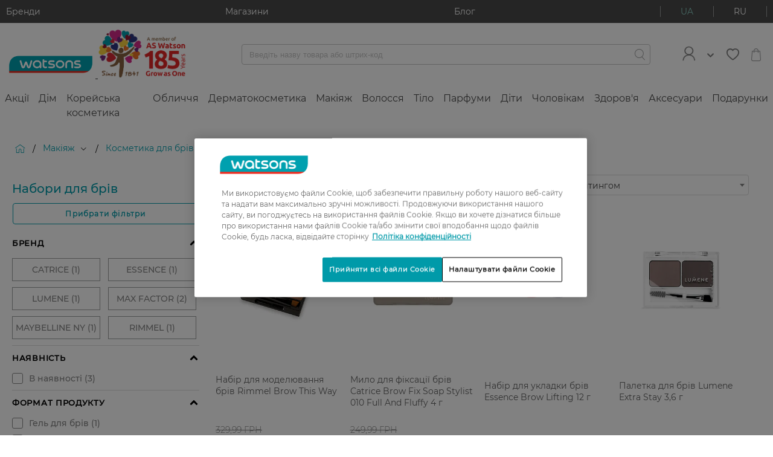

--- FILE ---
content_type: text/html;charset=UTF-8
request_url: https://www.watsons.ua/uk/makiyazh/kosmetika-dlya-briv-ta-ochey/nabori-dlya-briv/c/H80010
body_size: 102620
content:
<!DOCTYPE html>

<html
    xmlns:og="http://opengraphprotocol.org/schema/"
    lang="uk"
>
<head>
  <title>Набір для брів ➤ купити набір косметики для брів в інтернет-магазині Watsons.ua</title>

  <meta charset="utf-8">
  <meta http-equiv="X-UA-Compatible" content="IE=edge,chrome=1">
  <meta name="viewport" content="width=device-width, initial-scale=1, maximum-scale=1, user-scalable=0"/>

  <meta http-equiv="Content-Type" content="text/html; charset=utf-8"/>
  <meta name="description" content="Купити набір для брів за найкращою ціною в онлайн каталозі ❤️ WATSONS ✈️ Швидка доставка по Києву, Україні ➔ Широкий асортимент ➔ Знижки ➔ Акції ➔ Подарунки"/>
  <meta name="keywords" content=""/>
  <meta name="robots" content="index,follow"/>
  <link rel="shortcut icon" href="/_ui/responsive/theme-igc/images/favicon.ico"/>

  <!-- DevisedLabs Very Large Image LCP Hack -->
  <img width="99999" height="99999" style="pointer-events: none; position: absolute; top: 0; left: 0; width: 95vw; height: 97vh; max-width: 95vw; max-height: 97vh;"  src="[data-uri]" alt="" class="js-lcp-hack-image">

  <script id="googleConversionId" data-id='879994692'></script>
  <script>
  </script>

<script type="text/javascript">
    if(!window.dataLayer) {
      dataLayer = [];
    }
    dataLayer.push({
      gaCurrentSearchStrategy: 'velocityFacetSearchStrategy',
      gaCurrentSearchCampaign: '',
      gaSearchBehaviourBoost: '',
      gaUserGroups: 'productsearchgroup,customergroup,webservicegroup'
    });
  </script>
  <!-- Google Tag Manager  -->
  <script type="text/javascript">
    function loadGtmScript() {
        window.dataLayer = window.dataLayer || [];
        (function(w,d,s,l,i){
        w[l]=w[l]||[];
        w[l].push({'gtm.start':new Date().getTime(),event:'gtm.js'});
        var f=d.getElementsByTagName(s)[0],j=d.createElement(s),dl=l!='dataLayer'?'&l='+l:'';
        j.defer=true;
        j.src='//www.googletagmanager.com/gtm.js?id='+i+dl;
        f.parentNode.insertBefore(j,f);
      })(window,document,'script','dataLayer','GTM-TGWSLS');

    window.dataLayer = window.dataLayer || [];
    function gtag(){dataLayer.push(arguments)}
    gtag('js', new Date());
    
        gtag('config', 'GTM-TGWSLS');
      
    }
  </script>
  <!-- End Google Tag Manager -->






    
    
    
        
    
    
    
        
    
        
    
        
    
    
    
    
    
    
    
    
        
    
    
    
    
    
     
     
      
          
      
      
    <div
        class="pageLoad-analytics"
        data-pageCategory="Головна > Макіяж > Косметика для брів та очей > Набори для брів"
        data-currency_code="UAH"
        data-envDomain="prod"
        data-pageTitle="Набір для брів ➤ купити набір косметики для брів в інтернет-магазині Watsons.ua"
        data-pageName="Набори для брів"
        data-pageType="category grid page"
        data-brandName="undefined"
        data-customerLoginStatus="anonymous"
        data-sessionId="428397d1e6eee74f972c291710023356e904ae8b17442b34de1c09c655326995940c441c865db75f990a43c0ea2c127b712bcc97768c76c119079551432cf552"
        data-userId="undefined"
        data-pageSection="static"
        data-memberCardId="undefined"
        data-memberLevel="undefined"
        data-memberLevelSince="undefined"
        data-memberStatus="undefined"
        data-favouriteBrand="undefined"
        data-favouriteBrandSelected="false"
        data-wishlistEntries="undefined"
    ></div>
<link rel="preload" href="/_ui/responsive/theme-igc/fonts/montserrat/Regular.woff2" as="font" type="font/woff2" crossorigin/>
<link rel="preload" href="/_ui/responsive/theme-igc/fonts/montserrat/Medium.woff2" as="font" type="font/woff2" crossorigin/>
<link rel="preload" href="/_ui/responsive/theme-igc/fonts/montserrat/wuaicons.woff" as="font" type="font/woff2" crossorigin/>

<style>
  a,abbr,acronym,address,applet,article,aside,audio,b,big,blockquote,body,canvas,caption,center,cite,code,dd,del,details,dfn,div,dl,dt,em,embed,fieldset,figcaption,figure,footer,form,h1,h2,h3,h4,h5,h6,header,hgroup,html,i,iframe,img,ins,kbd,label,legend,li,mark,menu,nav,object,ol,output,p,pre,q,ruby,s,samp,section,small,span,strike,strong,sub,summary,sup,table,tbody,td,tfoot,th,thead,time,tr,tt,u,ul,var,video{margin:0;padding:0;border:0;font:inherit;font-size:100%;vertical-align:baseline}article,aside,details,figcaption,figure,footer,header,hgroup,menu,nav,section{display:block}body{line-height:1}ol,ul{list-style:none}blockquote,q{quotes:none}blockquote:after,blockquote:before,q:after,q:before{content:"";content:none}table{border-collapse:collapse;border-spacing:0}b{font-weight:700}.btn{font-family:Regular,Arial,sans-serif;font-size:1.2rem;background-color:#fff;border:none;border-radius:4px;box-sizing:border-box;color:#484848;cursor:pointer;display:inline-block;font-weight:900;letter-spacing:1.3px;line-height:normal;margin:10px auto;outline:none;padding:10px 13px;position:relative;text-align:center;text-decoration:none;text-transform:uppercase;transition:all .3s ease;overflow:hidden;-webkit-transform:translateZ(0)}.btn:not(.btn--hoverless):hover{color:#009aa9;text-decoration:none}.btn--prevent-click{cursor:not-allowed}.btn--disabled,.btn[disabled]{background-color:#c2c2c2!important}.btn--light{color:#c2c2c2}.btn--light:hover{color:#89cac0}.btn--checkout{display:block;white-space:normal;width:70%}@media (min-width:760px){.btn--checkout{width:50%}}@media (min-width:960px){.btn--checkout{width:30%}}.btn--full-width{width:100%}.btn--add-to-cart,.btn--add-to-cart--out{justify-content:center}.btn__add-to-cart{position:relative;align-self:flex-end}@-webkit-keyframes rotate360{0%{transform:rotate(0deg)}to{transform:rotate(1turn)}}@keyframes rotate360{0%{transform:rotate(0deg)}to{transform:rotate(1turn)}}.btn__add-to-cart__text{margin-left:10px;font-size:1.1rem}.btn__add-to-cart [icon=spin]{box-sizing:border-box;display:none;-webkit-animation:rotate360 2.5s linear infinite;animation:rotate360 2.5s linear infinite}.btn__add-to-cart--loading:before{content:"";position:absolute;z-index:1;width:100%;height:100%}.btn__add-to-cart--loading .btn--add-to-cart{background-color:#89cac0}.btn__add-to-cart--loading .btn--add-to-cart--out{pointer-events:none}.btn__add-to-cart--loading [icon=spin]{display:inline-block}.btn__add-to-cart--loading [icon=bag]{display:none}@media (min-width:960px){.btn__logout{margin-left:10px}}.btn__icon{font-size:1rem;font-weight:400;margin:0;padding:0}.btn--icon{align-items:center;display:inline-flex;margin:0;padding:5px 15px}.btn--icon-left{padding-right:10px}.btn--icon-right{padding-left:10px}.btn--xs{padding:5px 6.5px}.btn--m{padding:10px 13px}.btn--l{padding:15px 19.5px}.btn--xl{padding:20px 26px}.btn--pending:before{overflow:hidden;content:"";position:absolute;-webkit-animation:pending 1s infinite;animation:pending 1s infinite;top:0;left:0;height:3px;background:#fff;border-radius:2px;width:100%}@-webkit-keyframes pending{0%{margin-left:-100%;opacity:.6}50%{opacity:.9}60%{margin-left:0}to{margin-left:100%;opacity:.6}}@keyframes pending{0%{margin-left:-100%;opacity:.6}50%{opacity:.9}60%{margin-left:0}to{margin-left:100%;opacity:.6}}.btn--pending.btn--xs:before{height:1px}.btn--pending.btn--m:before{height:2px}.btn--pending.btn--l:before{height:3px}.btn--pending.btn--xl:before{height:5px}.btn--filling{-webkit-animation:filling 2.3s linear;animation:filling 2.3s linear}@-webkit-keyframes filling{50%{box-shadow:inset 0 0 40px 40px currentColor;color:#fff}}@keyframes filling{50%{box-shadow:inset 0 0 40px 40px currentColor;color:#fff}}.btn--small{font-size:1rem}.btn--large{font-size:1.4rem;text-transform:none}@media (min-width:960px){.btn--large{letter-spacing:1.5px}}.btn--primary{background-color:#009aa9;font-weight:400;color:#fff;transition:box-shadow .3s ease}.btn--primary:not(.btn--hoverless):hover{background-color:#89cac0;color:#fff;text-decoration:none}.btn--primary:focus{box-shadow:0 0 3px 1px #c2c2c2}.btn--primary:active{background-color:#acdad3}.btn--primary__icon{font-size:2.2rem}.btn--primary__icon:before{margin:0;padding:0}.btn--primary-light{background-color:#bcdade;font-weight:400;color:#fff;transition:box-shadow .3s ease}.btn--primary-light:not(.btn--hoverless):hover{background-color:#009aa9;color:#fff;text-decoration:none}.btn--primary-light:focus{box-shadow:0 0 3px 1px #c2c2c2}.btn--primary-light:active{background-color:#00c8dc}.btn--primary-light__icon{font-size:2.2rem}.btn--primary-light__icon:before{margin:0;padding:0}.btn--success{background-color:#5cb85c;font-weight:400;color:#fff;transition:box-shadow .3s ease}.btn--success:not(.btn--hoverless):hover{background-color:#d13a28;color:#fff;text-decoration:none}.btn--success:focus{box-shadow:0 0 3px 1px #c2c2c2}.btn--success:active{background-color:#dd5e4f}.btn--success__icon{font-size:2.2rem}.btn--success__icon:before{margin:0;padding:0}.btn--warning{background-color:#dd5e4f;font-weight:400;color:#fff;transition:box-shadow .3s ease}.btn--warning:not(.btn--hoverless):hover{background-color:#d13a28;color:#fff;text-decoration:none}.btn--warning:focus{box-shadow:0 0 3px 1px #c2c2c2}.btn--warning:active{background-color:#dd5e4f}.btn--warning__icon{font-size:2.2rem}.btn--warning__icon:before{margin:0;padding:0}.btn--gray{background-color:#606060;font-weight:400;color:#fff;transition:box-shadow .3s ease}.btn--gray:not(.btn--hoverless):hover{background-color:#858585;color:#fff;text-decoration:none}.btn--gray:focus{box-shadow:0 0 3px 1px #c2c2c2}.btn--gray:active{background-color:#9f9f9f}.btn--gray__icon{font-size:2.2rem}.btn--gray__icon:before{margin:0;padding:0}.btn--light-gray{background-color:#f4f4f4;font-weight:400;color:#606060;transition:box-shadow .3s ease}.btn--light-gray:not(.btn--hoverless):hover{background-color:#d9d9d9;color:#606060;text-decoration:none}.btn--light-gray:focus{box-shadow:0 0 3px 1px #c2c2c2}.btn--light-gray:active{background-color:#f3f3f3}.btn--light-gray__icon{font-size:2.2rem}.btn--light-gray__icon:before{margin:0;padding:0}.btn--white{background-color:#fff;font-weight:400;color:#858585;transition:box-shadow .3s ease}.btn--white:not(.btn--hoverless):hover{background-color:#f4f4f4;color:#858585;text-decoration:none}.btn--white:focus{box-shadow:0 0 3px 1px #c2c2c2}.btn--white:active{background-color:#fff}.btn--white__icon{font-size:2.2rem}.btn--white__icon:before{margin:0;padding:0}.btn--add-to-cart{background-color:#009aa9;font-weight:400;color:#fff;transition:box-shadow .3s ease}.btn--add-to-cart:not(.btn--hoverless):hover{background-color:#89cac0;color:#fff;text-decoration:none}.btn--add-to-cart:focus{box-shadow:0 0 3px 1px #c2c2c2}.btn--add-to-cart:active{background-color:#acdad3}.btn--add-to-cart__icon{font-size:2.2rem}.btn--add-to-cart__icon:before{margin:0;padding:0}.btn--add-to-cart--out{background-color:#9a9b9c;font-weight:400;color:#fff;transition:box-shadow .3s ease}.btn--add-to-cart--out:not(.btn--hoverless):hover{background-color:#9a9b9c;color:#fff;text-decoration:none}.btn--add-to-cart--out:focus{box-shadow:0 0 3px 1px #c2c2c2}.btn--add-to-cart--out:active{background-color:#b4b5b5}.btn--add-to-cart--out__icon{font-size:2.2rem}.btn--add-to-cart--out__icon:before{margin:0;padding:0}.btn--checkout{background-color:#67cdf6;font-weight:400;color:#fff;transition:box-shadow .3s ease}.btn--checkout:not(.btn--hoverless):hover{background-color:#97ddf9;color:#fff;text-decoration:none}.btn--checkout:focus{box-shadow:0 0 3px 1px #c2c2c2}.btn--checkout:active{background-color:#c7edfc}.btn--checkout__icon{font-size:2.2rem}.btn--checkout__icon:before{margin:0;padding:0}.btn--black{background-color:#000;font-weight:400;color:#fff;transition:box-shadow .3s ease}.btn--black:not(.btn--hoverless):hover{background-color:#606060;color:#fff;text-decoration:none}.btn--black:focus{box-shadow:0 0 3px 1px #c2c2c2}.btn--black:active{background-color:#7a7a7a}.btn--black__icon{font-size:2.2rem}.btn--black__icon:before{margin:0;padding:0}.btn--secondary{background-color:#e708a3;font-weight:400;color:#fff;transition:box-shadow .3s ease}.btn--secondary:not(.btn--hoverless):hover{background-color:#f82ab9;color:#fff;text-decoration:none}.btn--secondary:focus{box-shadow:0 0 3px 1px #c2c2c2}.btn--secondary:active{background-color:#f95cc9}.btn--secondary__icon{font-size:2.2rem}.btn--secondary__icon:before{margin:0;padding:0}.btn--fb{background-color:#3b5998;font-weight:400;color:#fff;transition:box-shadow .3s ease}.btn--fb:not(.btn--hoverless):hover{background-color:#4c70ba;color:#fff;text-decoration:none}.btn--fb:focus{box-shadow:0 0 3px 1px #c2c2c2}.btn--fb:active{background-color:#718dc8}.btn--fb__icon{font-size:2.2rem}.btn--fb__icon:before{margin:0;padding:0}.btn--vk{background-color:#4c75a3;font-weight:400;color:#fff;transition:box-shadow .3s ease}.btn--vk:not(.btn--hoverless):hover{background-color:#698fb9;color:#fff;text-decoration:none}.btn--vk:focus{box-shadow:0 0 3px 1px #c2c2c2}.btn--vk:active{background-color:#8ca9c9}.btn--vk__icon{font-size:2.2rem}.btn--vk__icon:before{margin:0;padding:0}.btn--bordered-primary{background:#fff;border:1px solid #009aa9;color:#009aa9;letter-spacing:1.2px;padding:9px 15px;text-transform:none}.btn--bordered-primary:not(.btn--hoverless):hover{border:1px solid #00c8dc;color:#00c8dc;text-decoration:none}.btn--bordered-primary:focus{box-shadow:0 0 3px #003d43}.btn--bordered-primary:active{background-color:#e6e6e6}.btn--bordered-primary__icon{font-size:1rem;color:#009aa9}.btn--bordered-primary__icon:before{font-size:.9rem;margin:0;padding:5px 0}.btn--bordered-secondary{background:#fff;border:1px solid #e708a3;color:#e708a3;letter-spacing:1.2px;padding:9px 15px;text-transform:none}.btn--bordered-secondary:not(.btn--hoverless):hover{border:1px solid #f82ab9;color:#f82ab9;text-decoration:none}.btn--bordered-secondary:focus{box-shadow:0 0 3px #84055d}.btn--bordered-secondary:active{background-color:#e6e6e6}.btn--bordered-secondary__icon{font-size:1rem;color:#e708a3}.btn--bordered-secondary__icon:before{font-size:.9rem;margin:0;padding:5px 0}.btn--bordered-gray{background:#fff;border:1px solid #9a9b9c;color:#484848;letter-spacing:1.2px;padding:9px 15px;text-transform:none}.btn--bordered-gray:not(.btn--hoverless):hover{border:1px solid #b4b5b5;color:#626262;text-decoration:none}.btn--bordered-gray:focus{box-shadow:0 0 3px #676869}.btn--bordered-gray:active{background-color:#e6e6e6}.btn--bordered-gray__icon{font-size:1rem;color:#484848}.btn--bordered-gray__icon:before{font-size:.9rem;margin:0;padding:5px 0}.wrapper{box-sizing:border-box;max-width:1440px;margin:0 auto}.container-fluid{margin-right:auto;margin-left:auto;padding-right:0;padding-left:0}.row{box-sizing:border-box;display:flex;flex:0 1 auto;flex-direction:row;flex-wrap:wrap;margin-right:0;margin-left:0}.row.reverse{flex-direction:row-reverse}.col.reverse{flex-direction:column-reverse}@media only screen and (min-width:0){.container{width:100%}.col-xs{box-sizing:border-box;flex-grow:0;flex-shrink:0;padding-right:0;padding-left:0;flex-basis:auto}.col-xs-1{flex-basis:8.33333%;max-width:8.33333%}.col-xs-offset-1{margin-left:8.33333%}.col-xs-2{flex-basis:16.66667%;max-width:16.66667%}.col-xs-offset-2{margin-left:16.66667%}.col-xs-3{flex-basis:25%;max-width:25%}.col-xs-offset-3{margin-left:25%}.col-xs-4{flex-basis:33.33333%;max-width:33.33333%}.col-xs-offset-4{margin-left:33.33333%}.col-xs-5{flex-basis:41.66667%;max-width:41.66667%}.col-xs-offset-5{margin-left:41.66667%}.col-xs-6{flex-basis:50%;max-width:50%}.col-xs-offset-6{margin-left:50%}.col-xs-7{flex-basis:58.33333%;max-width:58.33333%}.col-xs-offset-7{margin-left:58.33333%}.col-xs-8{flex-basis:66.66667%;max-width:66.66667%}.col-xs-offset-8{margin-left:66.66667%}.col-xs-9{flex-basis:75%;max-width:75%}.col-xs-offset-9{margin-left:75%}.col-xs-10{flex-basis:83.33333%;max-width:83.33333%}.col-xs-offset-10{margin-left:83.33333%}.col-xs-11{flex-basis:91.66667%;max-width:91.66667%}.col-xs-offset-11{margin-left:91.66667%}.col-xs-12{flex-basis:100%;max-width:100%}.col-xs-offset-12{margin-left:100%}.col-xs-1,.col-xs-2,.col-xs-3,.col-xs-4,.col-xs-5,.col-xs-6,.col-xs-7,.col-xs-8,.col-xs-9,.col-xs-10,.col-xs-11,.col-xs-12,.col-xs-offset-1,.col-xs-offset-2,.col-xs-offset-3,.col-xs-offset-4,.col-xs-offset-5,.col-xs-offset-6,.col-xs-offset-7,.col-xs-offset-8,.col-xs-offset-9,.col-xs-offset-10,.col-xs-offset-11,.col-xs-offset-12{box-sizing:border-box;flex-grow:0;flex-shrink:0;padding-right:0;padding-left:0}.col-xs{flex-grow:1;flex-basis:0;max-width:100%}.start-xs{justify-content:flex-start;text-align:left}.center-xs{justify-content:center;text-align:center}.end-xs{justify-content:flex-end;text-align:right}.top-xs{align-items:flex-start}.middle-xs{align-items:center}.bottom-xs{align-items:flex-end}.around-xs{justify-content:space-around}.between-xs{justify-content:space-between}.first-xs{order:-1}.last-xs{order:1}}@media only screen and (min-width:760px){.container{width:100%}.col-md{box-sizing:border-box;flex-grow:0;flex-shrink:0;padding-right:0;padding-left:0;flex-basis:auto}.col-md-1{flex-basis:8.33333%;max-width:8.33333%}.col-md-offset-1{margin-left:8.33333%}.col-md-2{flex-basis:16.66667%;max-width:16.66667%}.col-md-offset-2{margin-left:16.66667%}.col-md-3{flex-basis:25%;max-width:25%}.col-md-offset-3{margin-left:25%}.col-md-4{flex-basis:33.33333%;max-width:33.33333%}.col-md-offset-4{margin-left:33.33333%}.col-md-5{flex-basis:41.66667%;max-width:41.66667%}.col-md-offset-5{margin-left:41.66667%}.col-md-6{flex-basis:50%;max-width:50%}.col-md-offset-6{margin-left:50%}.col-md-7{flex-basis:58.33333%;max-width:58.33333%}.col-md-offset-7{margin-left:58.33333%}.col-md-8{flex-basis:66.66667%;max-width:66.66667%}.col-md-offset-8{margin-left:66.66667%}.col-md-9{flex-basis:75%;max-width:75%}.col-md-offset-9{margin-left:75%}.col-md-10{flex-basis:83.33333%;max-width:83.33333%}.col-md-offset-10{margin-left:83.33333%}.col-md-11{flex-basis:91.66667%;max-width:91.66667%}.col-md-offset-11{margin-left:91.66667%}.col-md-12{flex-basis:100%;max-width:100%}.col-md-offset-12{margin-left:100%}.col-md-1,.col-md-2,.col-md-3,.col-md-4,.col-md-5,.col-md-6,.col-md-7,.col-md-8,.col-md-9,.col-md-10,.col-md-11,.col-md-12,.col-md-offset-1,.col-md-offset-2,.col-md-offset-3,.col-md-offset-4,.col-md-offset-5,.col-md-offset-6,.col-md-offset-7,.col-md-offset-8,.col-md-offset-9,.col-md-offset-10,.col-md-offset-11,.col-md-offset-12{box-sizing:border-box;flex-grow:0;flex-shrink:0;padding-right:0;padding-left:0}.col-md{flex-grow:1;flex-basis:0;max-width:100%}.start-md{justify-content:flex-start;text-align:left}.center-md{justify-content:center;text-align:center}.end-md{justify-content:flex-end;text-align:right}.top-md{align-items:flex-start}.middle-md{align-items:center}.bottom-md{align-items:flex-end}.around-md{justify-content:space-around}.between-md{justify-content:space-between}.first-md{order:-1}.last-md{order:1}}@media only screen and (min-width:960px){.container{width:1440px}.col-lg{box-sizing:border-box;flex-grow:0;flex-shrink:0;padding-right:0;padding-left:0;flex-basis:auto}.col-lg-1{flex-basis:8.33333%;max-width:8.33333%}.col-lg-offset-1{margin-left:8.33333%}.col-lg-2{flex-basis:16.66667%;max-width:16.66667%}.col-lg-offset-2{margin-left:16.66667%}.col-lg-3{flex-basis:25%;max-width:25%}.col-lg-offset-3{margin-left:25%}.col-lg-4{flex-basis:33.33333%;max-width:33.33333%}.col-lg-offset-4{margin-left:33.33333%}.col-lg-5{flex-basis:41.66667%;max-width:41.66667%}.col-lg-offset-5{margin-left:41.66667%}.col-lg-6{flex-basis:50%;max-width:50%}.col-lg-offset-6{margin-left:50%}.col-lg-7{flex-basis:58.33333%;max-width:58.33333%}.col-lg-offset-7{margin-left:58.33333%}.col-lg-8{flex-basis:66.66667%;max-width:66.66667%}.col-lg-offset-8{margin-left:66.66667%}.col-lg-9{flex-basis:75%;max-width:75%}.col-lg-offset-9{margin-left:75%}.col-lg-10{flex-basis:83.33333%;max-width:83.33333%}.col-lg-offset-10{margin-left:83.33333%}.col-lg-11{flex-basis:91.66667%;max-width:91.66667%}.col-lg-offset-11{margin-left:91.66667%}.col-lg-12{flex-basis:100%;max-width:100%}.col-lg-offset-12{margin-left:100%}.col-lg-1,.col-lg-2,.col-lg-3,.col-lg-4,.col-lg-5,.col-lg-6,.col-lg-7,.col-lg-8,.col-lg-9,.col-lg-10,.col-lg-11,.col-lg-12,.col-lg-offset-1,.col-lg-offset-2,.col-lg-offset-3,.col-lg-offset-4,.col-lg-offset-5,.col-lg-offset-6,.col-lg-offset-7,.col-lg-offset-8,.col-lg-offset-9,.col-lg-offset-10,.col-lg-offset-11,.col-lg-offset-12{box-sizing:border-box;flex-grow:0;flex-shrink:0;padding-right:0;padding-left:0}.col-lg{flex-grow:1;flex-basis:0;max-width:100%}.start-lg{justify-content:flex-start;text-align:left}.center-lg{justify-content:center;text-align:center}.end-lg{justify-content:flex-end;text-align:right}.top-lg{align-items:flex-start}.middle-lg{align-items:center}.bottom-lg{align-items:flex-end}.around-lg{justify-content:space-around}.between-lg{justify-content:space-between}.first-lg{order:-1}.last-lg{order:1}}.display--hidden{display:none!important}@media (min-width:960px){.display--hidden-desktop{display:none!important}}@media (max-width:959px){.display--desktop-only,.display--hidden-mobile,.display--tablet-only{display:none!important}}@media (min-width:960px){.display--mobile-only,.display--tablet-only{display:none!important}}@media (min-width:760px) and (max-width:959px){.display--tablet-only{display:block}}.display--tablet-desktop-only{display:none}@media (min-width:760px){.display--tablet-desktop-only{display:block}}.display--no-tablet-desktop{display:block}@media (min-width:760px){.display--no-tablet-desktop{display:none}}@media screen{.display--sr-only{display:none!important}}.overflow--y-auto{overflow-y:auto}@media (max-width:959px){.overflow--y-auto-mobile{overflow-y:auto}}.overflow--visible{overflow:visible}.position--fixed{position:fixed}html{font-size:10px}body{font-size:1.2rem;font-family:Regular,Arial,sans-serif;-webkit-text-decoration-skip-ink:none;text-decoration-skip-ink:none}body.no-reload{-ms-scroll-chaining:none;overscroll-behavior:contain}h1{font-size:2.4rem}h2{font-size:2rem}h3{font-size:1.6rem}h4{font-size:1.5rem}h5{font-size:1.2rem}h6{font-size:1rem}p{font-size:1.4rem}hr{border:0;height:0;border-top:1px solid #f4f4f4}.page{display:block!important}.page__container--full-width{width:100%}.page__wrapper{margin-bottom:3rem;background-color:#fff}.page__wrapper--transparent{background-color:transparent}.page__social{display:flex;justify-content:center}.page__row--column,.page__social{flex-direction:column}.page__row--gray{background-color:#f4f4f4;padding:25px 0}.page__row--white{background-color:#fff;padding:25px 0}.page__row--primary{background-color:#009aa9;padding:15px 0}@media (min-width:960px){.page__row--padded{margin:0 10px}}.page__row--vertical-padded{padding-top:15px;padding-bottom:15px}@media (min-width:960px){.page__row--vertical-padded{padding-top:20px;padding-bottom:20px}}.page-spinner:before{background-color:hsla(0,0%,100%,.5);content:"";height:100%;left:0;position:fixed;top:0;width:100%;z-index:1111}.page-spinner:after{font-size:6rem;-webkit-animation:rotate360 2.5s linear infinite;animation:rotate360 2.5s linear infinite;color:#9a9b9c;content:"î¡";font-family:wuaicons,Arial,sans-serif;left:50%;position:fixed;top:50%;transform:translateY(-50%);z-index:100}.page .header-unsticked .layout--compensation-height-fixed{height:0}.layout--horizontal-padded{padding-left:15px;padding-right:15px}@media (min-width:960px){.layout--horizontal-padded{padding-left:20px;padding-right:20px}}@media (max-width:959px){.layout__top-gray-divider{border-top:1px solid #f4f4f4}}.layout--desktop-only,.layout--mobile-only,.layout--tablet-only{display:none}@media (max-width:759px){.layout--mobile-padded{padding:20px}.layout--mobile-horizontal-padded{padding-left:20px;padding-right:20px}.layout--mobile-vertical-padded{padding-top:20px;padding-bottom:20px}.layout--mobile-only{display:block}.layout--mobile-order-1{order:-1}}@media (min-width:760px) and (max-width:959px){.layout--tablet-padded{padding:20px}.layout--tablet-horizontal-padded{padding-left:20px;padding-right:20px}.layout--tablet-vertical-padded{padding-top:20px;padding-bottom:20px}.layout--tablet-only{display:block}.layout--tablet-order-1{order:-1}}@media (min-width:960px){.layout--desktop-padded{padding:20px}.layout--desktop-horizontal-padded{padding-left:20px;padding-right:20px}.layout--desktop-vertical-padded{padding-top:20px;padding-bottom:20px}.layout--desktop-only{display:block}.layout--desktop-order-1{order:-1}}.layout--boxed{box-shadow:0 1px 3px #9a9b9c}.layout--boxed-inverted{box-shadow:0 -1px 3px #9a9b9c}@media (min-width:960px){.layout--top-padded-light{min-height:80vh}}.layout--fixed{left:0;position:fixed;right:0;top:0;flex-wrap:nowrap;z-index:22}.layout--margin-top{margin-top:20px}.layout--3-4{display:flex;flex-flow:column}@media (min-width:960px){.layout--3-4{flex-flow:row}}.layout--sidebar{display:none}@media (min-width:960px){.layout--sidebar{display:block;flex-basis:25%;flex-grow:0}}.layout--main{flex-grow:1}@media (min-width:960px){.layout--main{padding-left:20px}}.layout--compensation-height-fixed{transition:height .3s ease}.strip-bar{background-color:#009aa9;z-index:26;transition:max-height .5s ease-in;height:100%;max-height:200px;overflow:hidden}@media (min-width:960px){.strip-bar{background-color:#484848}}.strip-bar__container{flex-wrap:nowrap;justify-content:space-between;padding:1rem}.strip-bar__text{font-size:1.4rem;color:#fff;text-decoration:none}.strip-bar--hidden{max-height:0;transition:max-height .3s ease-out}.lang-switcher{border-left:1px solid #fff;border-right:1px solid #fff;cursor:pointer;display:flex}.lang-switcher__link{color:#fff}.lang-switcher__link,.lang-switcher__link--active{align-self:center;padding:0 10px;text-decoration:none;text-transform:uppercase}.lang-switcher__link--active{color:#89cac0}.lang-switcher__link--active:hover,.lang-switcher__link:hover{text-decoration:none}.lang-switcher__link__separator{background-color:#fff;display:inline-block;height:100%;vertical-align:bottom;width:1px}@media (min-width:960px){.lang-switcher{border-left-color:#9a9b9c;border-right-color:#9a9b9c}.lang-switcher__link{color:#fff;padding:0 33px}.lang-switcher__link--active{color:#89cac0;padding:0 33px}.lang-switcher__link__separator{background-color:#9a9b9c}}.login-box__section{padding:5px 10px}.login-box__section--centered{text-align:center}.login-box__section-title{color:#9a9b9c;line-height:3;padding:0 15px}.login-box__forgotten-link{text-decoration:none;color:#858585}.login-box__bordered{font-size:1.2rem;border-top:1px solid #c2c2c2;color:#c2c2c2;margin:0 10px;padding:20px 10px;text-align:center}@media (min-width:760px){.login-box__bordered--right{border-top:none;padding:0 10px}}@media (min-width:760px){.login-box__line{border-left:1px solid #c2c2c2}}.login-box .login-existing-user-notification{font-size:1.4rem}.cookie-banner>div{margin:0!important}.header{background-color:#fff;z-index:26}.header__container{-moz-column-count:3;column-count:3;padding:1rem;align-items:center;justify-content:space-between}.header__menu-control{font-size:1.9rem;align-self:center;flex-grow:1;order:0}.header__menu-btns-container{cursor:pointer;display:inline-flex;height:30px;overflow:hidden;position:relative;width:30px;align-items:center}.header__menu-btn{color:#9a9b9c;font-size:2rem}.header__menu-btn--hidden{display:none}.header__logo{text-align:center;flex-grow:3;flex-shrink:2;order:0}.header__logo__image{max-width:148px;width:100%;height:auto}.header__search-container{align-items:center;flex-grow:2;flex-wrap:nowrap;justify-content:space-between;justify-items:center;justify-self:flex-start;order:1;min-height:25px}.header__mini-cart{text-align:right;align-self:center;flex-grow:1;order:0}.header__mini-cart__container{font-size:2.2rem;color:#9a9b9c;cursor:pointer;display:inline-block;position:relative;text-decoration:none}.header__mini-cart__quantity{font-size:1rem;background-color:#dd5e4f;border-radius:60%;bottom:0;color:#fff;display:block;height:19px;line-height:19px;position:absolute;right:0;text-align:center;width:19px}@media (min-width:960px){.header{justify-content:space-between}.header__logo{flex-grow:0;order:1}.header__login{display:flex;margin-right:20px;position:relative;align-items:center;flex-grow:0;order:3}.header__login-link{text-decoration:none}.header__login__container{display:flex;align-items:center}.header__login__icon{width:45px;height:auto;color:#009aa9}.header__login__title{padding-left:7px}.header__login__welcome-text{color:#009aa9}.header__login__dropdown{background-color:#fff;box-shadow:4px 4px 34px 4px rgba(31,43,46,.1);display:none;left:-90px;min-width:200px;padding:10px;position:absolute;right:0;top:100%;z-index:32}.header__login__dropdown__list{padding:0}.header__login__dropdown__item{list-style:none;padding:3px 0;border-bottom:1px solid #c2c2c2}.header__login__dropdown__item:last-of-type{border-bottom:none}.header__login__dropdown__link{font-size:1.6rem;color:#606060;display:block;padding:8px;text-decoration:none}.header__login__dropdown--open{display:block}.header__login__arrow{margin-left:15px;color:#009aa9}.header__search-container{padding:0 33px 0 90px;flex-grow:2;justify-content:flex-end;order:2}.header__wishlist{order:4;margin-right:10px}.header__mini-cart{text-align:right;align-self:center;flex-grow:0;order:5;position:relative}.header__login-btn{display:block;order:3;border:none;margin-right:50px}.header__login-btn__container{display:flex;align-items:center;padding:0 25px}.header__login-btn__link{display:block;box-sizing:border-box;height:34px;text-decoration:none;color:#009aa9;border:1px solid #009aa9;border-radius:4px}.header__login-btn__link :active,.header__login-btn__link:hover{color:#fff;background-color:#009aa9}.header__login-btn__logo{width:auto;max-height:30px;padding-right:5px}.header__login-btn__title{color:inherit;font-size:1.4rem}}.light-header{background-color:#fff;display:flex;flex-direction:column;flex:1 0;top:0;left:0;right:0;z-index:25;box-shadow:0 1px 3px #f4f4f4;padding:10px 0}@media (min-width:960px){.light-header{display:none}}.light-header__element{font-size:2.2rem;display:flex;flex-direction:column;align-items:center;color:#606060;text-decoration:none}.light-header__element-icon{flex:1 0 auto;position:relative;height:22px;margin-bottom:8px}.light-header__element-icon--wishlist{font-size:2.2rem}.light-header__element-quantity{font-size:1rem;background-color:#dd5e4f;border-radius:60%;color:#fff;width:19px;height:19px;line-height:19px;position:absolute;right:-11px;bottom:-9px;text-align:center}.light-header__element-text{font-size:1.4rem;color:#1a1a1a;text-align:center;flex:0 0 auto}.light-header__element-logo{max-height:50px;max-width:50px}.light-header__element-logo-desktop{max-height:50px;max-width:148px}.light-header__title{display:grid;grid-template-columns:repeat(5,1fr);align-items:center;color:#606060;margin-bottom:9px}.light-header__icon{margin-right:15px}.light-header__icon-right{font-size:24px}.light-header__text{align-items:center;display:flex;text-transform:uppercase;width:100%}.light-header__search-container .search-suggestions__input{padding-right:74px}.light-header__search{margin:2px 10px 0}.light-header__close{font-size:1.8rem;color:#009aa9;display:flex;width:30px;height:30px;position:absolute;right:2px;top:1px;box-sizing:border-box;align-items:center}.light-header__close:before{margin-left:5px}.light-header__search-icon{font-size:1.8rem;align-items:center;color:#009aa9;background-color:transparent;display:flex;height:30px;position:absolute;right:35px;top:1px;justify-content:center}.light-header--hidden{display:none}.light-navigation{display:flex;margin:0 0 10px 15px;overflow:hidden}.light-navigation__back{display:grid;align-items:end;margin-right:10px}.light-navigation__back__icon{font-size:1.6rem;display:flex;justify-content:center;align-items:center;flex:1 0 auto}.light-navigation__back__text{font-size:1.1rem;flex:0 0 auto}.light-navigation__menu{width:100%}.light-navigation__menu__element{font-family:Medium,Arial,sans-serif;font-size:1.1rem;color:#484848;list-style:none;padding:20px 10px}.light-navigation__menu--pdp{width:auto}.light-navigation__menu .plp-left-menu__element{padding:20px 10px}.light-navigation__menu .plp-left-menu__element--selected{border-bottom:none}@media (min-width:0) and (max-width:960px){.footer-mobile-hidden{display:none}}.icon-navigation-links__item{font-size:1.2rem;align-items:center;display:flex;flex:1 0 0;flex-flow:column;justify-content:center;margin:0;max-width:100%;padding:0 2px;white-space:normal}@media (min-width:760px){.icon-navigation-links__item{font-size:1.4rem;flex:1 0 0;flex-flow:row}.icon-navigation-links__item:not(:first-child){margin-left:.75%}}@media (min-width:960px){.icon-navigation-links__item{font-size:1.9rem}}.icon-navigation-links__item-separator{background-color:#c2c2c2;display:inline-block;width:1px}.icon-navigation-links__item-separator:empty:before{content:"\00a0"}.icon-navigation-links__link{font-size:1.1rem;flex-flow:column;padding:0}.icon-navigation-links__link:hover{color:#484848}@media (min-width:760px){.icon-navigation-links__link{font-size:1.1rem;flex-flow:row}}@media (min-width:960px){.icon-navigation-links__link{font-size:1.4rem}}.icon-navigation-links__icon{height:25px;padding:0 0 5px;text-align:center;width:30px}@media (min-width:760px){.icon-navigation-links__icon{height:auto;padding:0 10px 0 0}}@media (min-width:960px){.icon-navigation-links__icon{box-sizing:initial;padding-right:15px}}.icon-navigation-links__icon-image{width:auto;height:auto;max-height:25px;max-width:30px}@media (min-width:960px){.icon-navigation-links__icon-image{max-height:35px;max-width:45px}}@media (max-height:500px){.icon-navigation-links__icon{padding-bottom:0}.icon-navigation-links__text{display:none}}.dot{font-size:3.2rem;background:#c2c2c2;border-radius:30px;border:none;display:block;height:8px;margin:5px 10px;transition:.3s ease;transition-property:opacity,text-shadow,color,background-color;width:8px;padding:0;cursor:pointer;outline:none}@media (min-width:760px){.dot{height:10px;width:10px;margin:5px 10px}}@media (min-width:960px){.dot{height:10px;width:10px;margin:5px 10px}}@media (max-width:759px){.dot{padding:0}}.dot.active,.dot:hover{background:#858585}@media (hover:hover) and (pointer:fine){.dot:focus{box-shadow:0 0 1px 2px #89cac0}}@media (max-width:959px){.header__search-container{min-height:32px!important;width:100%}}.header__next-line-separator{flex-basis:100%;height:5px;margin:0;overflow:hidden;width:0}.header__mini-cart__container,.row.header__container{padding:1rem}.header__mini-cart__container [icon=bag]{min-width:16px;display:flex}.header__mini-cart{min-height:43px}watson-carousel{display:block;overflow:hidden}.icons-carousel{margin-top:15px;margin-bottom:15px}.icon-navigation-links{box-sizing:border-box;display:inline-flex;flex:0 1 auto;flex-flow:row wrap;overflow:hidden;padding:1rem 0;width:100%}img{font-size:1rem;white-space:nowrap}.icon-navigation-links__icon-image,.pdp-accordion__item-img{width:100%}.breadcrumb{display:flex;margin:30px 30px 10px;padding:0 0 10px;width:100%}.breadcrumb::-webkit-scrollbar{width:3px;opacity:.4}.breadcrumb::-webkit-scrollbar-track{border-radius:8px;background-color:#d9d9d9}.breadcrumb::-webkit-scrollbar-thumb{background-color:#89cac0;border-radius:8px}.breadcrumb:hover::-webkit-scrollbar-thumb{background-color:#009aa9}.breadcrumb::-webkit-scrollbar{height:3px}@media (min-width:960px){.breadcrumb{flex-wrap:wrap;margin:10px 0;overflow-y:visible}}.sticky-footer{height:60px;width:100%}.sticky-footer--big{height:150px}.footer-navigation-buttons__item{flex:0 0 100%;margin:0 0 6px;white-space:nowrap;padding:7px 10px;flex-flow:row;justify-content:flex-start}.footer-navigation-buttons__container{box-sizing:border-box;display:flex;flex:0 1 auto;flex-flow:row wrap;padding:20px 10px;width:100%;overflow:hidden}.icons-carousel__image{display:block;width:100%;height:auto}.product-tile__product-img{display:block;margin:auto}.image-banner__image{height:auto;width:100%;-o-object-fit:contain;object-fit:contain}.icon-navigation-links__icon-image:not([src]):not(.entered),.image-banner__image:not([src]):not(.entered),.product-tile__product-img:not([src]):not(.entered),img:not([src]):not(.entered){display:block;margin:auto;overflow:hidden;position:relative;-webkit-animation-duration:1.8s;animation-duration:1.8s;-webkit-animation-fill-mode:forwards;animation-fill-mode:forwards;-webkit-animation-iteration-count:infinite;animation-iteration-count:infinite;-webkit-animation-name:loading;animation-name:loading;-webkit-animation-timing-function:linear;animation-timing-function:linear;background:#fafafa;background:linear-gradient(90deg,#fafafb 8%,#f4f4f3 38%,#fafafb 54%);background-size:950px 550px}@-webkit-keyframes loading{0%{background-position:-468px 0}to{background-position:468px 0}}@keyframes loading{0%{background-position:-468px 0}to{background-position:468px 0}}.keen-slider{display:flex;flex:1 1 100%}.keen-slider__slide{overflow:visible}body{overflow-y:scroll}@media (max-width:959px){.navigation-container{display:none}}@media (min-width:960px){.navigation-container{min-height:40px}.navigation-container .navigation__list{display:flex;justify-content:space-between}.navigation-container .navigation__image{display:none!important}}.navigation-submenu{display:none}.search-suggestions{color:#1a1a1a;line-height:20px;background:#fff;border:1px solid #c2c2c2;display:inline-block;width:100%;position:relative;z-index:1;border-radius:4px}@media (max-width:759px){.search-suggestions{border:none}}.search-suggestions__input{color:#1a1a1a;display:block;border-radius:4px;height:32px;width:100%;padding:5px 34px 5px 12px}.search-suggestions__input::-moz-placeholder{color:#c2c2c2}.search-suggestions__input:-ms-input-placeholder{color:#c2c2c2}.search-suggestions__input::placeholder{color:#c2c2c2}@media (max-width:759px){.search-suggestions__input::-moz-placeholder{color:#006c76}.search-suggestions__input:-ms-input-placeholder{color:#006c76}.search-suggestions__input::placeholder{color:#006c76}}@media (max-width:759px){.search-suggestions__input{background-color:#d9f1f1}}watson-carousel:not(.watson-carousel-initialized)[data-items-desktop="1"] .keen-slider__slide,watson-carousel:not(.watson-carousel-initialized)[data-items-mobile="1"] .keen-slider__slide,watson-carousel:not(.watson-carousel-initialized)[data-items-tablet="1"] .keen-slider__slide{flex:1 0 100%}watson-carousel:not(.watson-carousel-initialized)[data-items-desktop="2"] .keen-slider__slide,watson-carousel:not(.watson-carousel-initialized)[data-items-mobile="2"] .keen-slider__slide,watson-carousel:not(.watson-carousel-initialized)[data-items-tablet="2"] .keen-slider__slide{flex:1 0 50%}watson-carousel:not(.watson-carousel-initialized)[data-items-desktop="3"] .keen-slider__slide,watson-carousel:not(.watson-carousel-initialized)[data-items-mobile="3"] .keen-slider__slide,watson-carousel:not(.watson-carousel-initialized)[data-items-tablet="3"] .keen-slider__slide{flex:1 0 33.33333%}watson-carousel:not(.watson-carousel-initialized)[data-items-desktop="4"] .keen-slider__slide,watson-carousel:not(.watson-carousel-initialized)[data-items-mobile="4"] .keen-slider__slide,watson-carousel:not(.watson-carousel-initialized)[data-items-tablet="4"] .keen-slider__slide{flex:1 0 25%}watson-carousel:not(.watson-carousel-initialized)[data-items-desktop="5"] .keen-slider__slide,watson-carousel:not(.watson-carousel-initialized)[data-items-mobile="5"] .keen-slider__slide,watson-carousel:not(.watson-carousel-initialized)[data-items-tablet="5"] .keen-slider__slide{flex:1 0 20%}watson-carousel:not(.watson-carousel-initialized)[data-items-desktop="6"] .keen-slider__slide,watson-carousel:not(.watson-carousel-initialized)[data-items-mobile="6"] .keen-slider__slide,watson-carousel:not(.watson-carousel-initialized)[data-items-tablet="6"] .keen-slider__slide{flex:1 0 16.66667%}watson-carousel:not(.watson-carousel-initialized)[data-items-desktop="7"] .keen-slider__slide,watson-carousel:not(.watson-carousel-initialized)[data-items-mobile="7"] .keen-slider__slide,watson-carousel:not(.watson-carousel-initialized)[data-items-tablet="7"] .keen-slider__slide{flex:1 0 14.28571%}watson-carousel:not(.watson-carousel-initialized)[data-items-desktop="8"] .keen-slider__slide,watson-carousel:not(.watson-carousel-initialized)[data-items-mobile="8"] .keen-slider__slide,watson-carousel:not(.watson-carousel-initialized)[data-items-tablet="8"] .keen-slider__slide{flex:1 0 12.5%}watson-carousel:not(.watson-carousel-initialized)[data-items-desktop="9"] .keen-slider__slide,watson-carousel:not(.watson-carousel-initialized)[data-items-mobile="9"] .keen-slider__slide,watson-carousel:not(.watson-carousel-initialized)[data-items-tablet="9"] .keen-slider__slide{flex:1 0 11.11111%}watson-carousel:not(.watson-carousel-initialized)[data-items-desktop="10"] .keen-slider__slide,watson-carousel:not(.watson-carousel-initialized)[data-items-mobile="10"] .keen-slider__slide,watson-carousel:not(.watson-carousel-initialized)[data-items-tablet="10"] .keen-slider__slide{flex:1 0 10%}watson-carousel:not(.watson-carousel-initialized)[data-items-desktop="11"] .keen-slider__slide,watson-carousel:not(.watson-carousel-initialized)[data-items-mobile="11"] .keen-slider__slide,watson-carousel:not(.watson-carousel-initialized)[data-items-tablet="11"] .keen-slider__slide{flex:1 0 9.09091%}watson-carousel:not(.watson-carousel-initialized)[data-items-desktop="12"] .keen-slider__slide,watson-carousel:not(.watson-carousel-initialized)[data-items-mobile="12"] .keen-slider__slide,watson-carousel:not(.watson-carousel-initialized)[data-items-tablet="12"] .keen-slider__slide{flex:1 0 8.33333%}.carousel__dots{display:flex;justify-content:center;align-items:center}.product-action-buttons{display:flex;align-items:flex-end;width:100%;position:relative}</style>

<link rel="preload" href="/_ui/responsive/theme-igc/dist/shared.90c051528630429d07b4.css" as="style" onload="this.onload=null;this.rel='stylesheet'">

<link rel="preload"
      href="/_ui/responsive/theme-igc/dist/main.module.90c051528630429d07b4.css"
      as="style"
      onload="this.onload=null;this.rel='stylesheet'"
      class="js-main-css"
>

<style>
      .plp-left-menu{border:none;background-color:rgba(0,154,169,.2);width:100%}@media (min-width:960px){.plp-left-menu{border:1px solid #9a9b9c;background-color:transparent}}.plp-left-menu__group{display:flex;flex-flow:column}@media (min-width:960px){.plp-left-menu__group{border-bottom:1px solid #9a9b9c;padding:0}.plp-left-menu__group:last-of-type{border-bottom:none}}.plp-left-menu__element{font-family:Medium,Arial,sans-serif;font-size:1.1rem;color:#484848;list-style:none;padding:10px 15px}@media (min-width:960px){.plp-left-menu__element{font-size:1.6rem;color:#858585;padding:0 10px}}.plp-left-menu__element:last-of-type{border-bottom:none}.plp-left-menu__element-count{display:none}@media (min-width:960px){.plp-left-menu__element-count{display:block;padding-left:5px}.plp-left-menu__element-count:before{content:"("}.plp-left-menu__element-count:after{content:")"}}.plp-left-menu__element--parent{display:none}@media (min-width:960px){.plp-left-menu__element--parent{box-sizing:border-box;background-color:#009aa9;color:#fff;display:block;line-height:1.8}}.plp-left-menu__element--selected{border-bottom:2px solid #009aa9;color:#009aa9}@media (min-width:960px){.plp-left-menu__element--selected{color:#484848;border:none}}.plp-left-menu__link{box-sizing:border-box;color:currentColor;display:flex;padding:5px 0;text-decoration:none;align-items:center;align-content:center}.plp-left-menu__icon{display:none;margin-left:auto;transform:rotate(90deg)}.plp-left-menu__group--opened .plp-left-menu__icon{transform:rotate(-90deg)}@media (min-width:960px){.plp-left-menu__icon{width:5%;display:inline-flex;justify-content:center}}.plp-left-menu__children{display:none;flex-flow:row}@media (min-width:960px){.plp-left-menu__children{margin:10px 0 0;flex-flow:column}}.plp-left-menu__group--opened .plp-left-menu__children{display:flex;flex-wrap:nowrap;overflow-x:auto;white-space:nowrap}@media (min-width:960px){.plp-left-menu__group--opened .plp-left-menu__children{white-space:normal}}.facet{display:block;flex:3 1;justify-content:space-around;border-bottom:1px solid #d9d9d9;padding-bottom:5px;transition:padding-bottom,opacity .3s ease-in}.facet__header{cursor:pointer;display:flex;flex:1 1 100%;flex-flow:row nowrap;justify-content:space-between;align-items:center;color:#000;text-decoration:none;text-transform:uppercase;height:40px;letter-spacing:.7px;font-weight:800;overflow:hidden;font-size:1.3rem;font-family:Medium,Arial,sans-serif}.facet__header-text{overflow:hidden;text-overflow:ellipsis;max-width:calc(100% - 22px);white-space:nowrap;display:inline-block;line-height:1.3}.facet__list{max-width:460px}@media (min-width:960px){.facet__list{max-height:188px;overflow-y:auto;overflow-x:hidden;transition:max-height .3s ease-in}.facet__list::-webkit-scrollbar{width:8px;opacity:.4}.facet__list::-webkit-scrollbar-track{border-radius:8px;background-color:#d9d9d9}.facet__list::-webkit-scrollbar-thumb{background-color:#89cac0;border-radius:8px}.facet__list:hover::-webkit-scrollbar-thumb{background-color:#009aa9}}.facet__toggle-icon{transform:rotate(90deg);transition:transform .3s ease}.facet--collapsed{padding-bottom:0;transition-timing-function:ease-out}.facet--collapsed .facet__list{max-height:0;overflow:hidden;transition-timing-function:ease-out}.facet--collapsed .facet__toggle-icon{transform:rotate(270deg)}.facet--hidden{display:none}.color{border:2px solid #d9d9d9;border-radius:50%;height:40px;width:40px;margin:2px;cursor:pointer;transform:scale(.9);transition:all .3s ease}.color--selected{border-color:#009aa9;transform:scale(1)}.color:active,.color:hover{box-shadow:0 0 3px 1px #89cac0;transform:scale(1)}.checkbox,watson-checkbox{display:flex;align-self:stretch;align-items:center;justify-content:space-between}watson-checkbox{min-height:36px;transition:background .3s ease;font-size:1.4rem}watson-checkbox-facet-list[type=tile]{display:flex;justify-content:space-between;flex-flow:row wrap;margin-right:5px}watson-checkbox-facet-list[type=tile] .checkbox{justify-content:center;margin:5px 0;width:48%;border:1px solid #9a9b9c}.facet-value__link{text-decoration:none;color:#858585;margin-left:1.2rem}.product-classifications{display:none;font-size:1.4rem;color:#606060}@media (min-width:960px){.product-classifications{display:block}}.product-classifications__list{display:flex;margin:15px 0}.product-classifications__title{margin:0 10px 0 0}.product-classifications__items{color:#009aa9;display:flex;flex-wrap:wrap;list-style-type:none}.product-classifications__item{margin-right:10px}.product-classifications__item:not(:last-child):after{font-size:1.4rem;content:"|";margin-left:10px}.product-classifications__link{color:#009aa9;text-decoration:none}.product-classifications__link--disabled{pointer-events:none}@media (max-width:959px){.plp-filters{min-height:58px}}.plp-filters__menu{font-family:Medium,Arial,sans-serif;font-size:1.2rem;position:relative;display:flex}.plp-filters__menu-item{width:100%}.plp-filters__menu-icon{display:block;margin:0 30px 0 10px;transform:rotate(90deg)}.plp-filters__sort{display:none}.plp-filters__sort-link{border:1px solid #fff;display:block;padding:10px 20px}.plp-filters__view{margin-left:auto;display:block}@media (max-width:959px){.plp-filters__view{display:flex;align-items:center}}.plp-filters__view-link{float:right}.plp-filters__view-link:after{font-size:1.8rem;content:"î¤";font-family:wuaicons,Arial,sans-serif}@media (min-width:760px) and (max-width:959px){.plp-filters__view{display:none}}@media (min-width:760px) and (max-width:959px){.plp-filters .facets-wrapper__overlay{display:flex;height:0;margin:0;opacity:0;padding:0}}@media (min-width:960px){.plp-filters .facets-wrapper{display:flex;height:auto;position:static}}</style><link rel="preload" href="/_ui/responsive/theme-igc/dist/ProductGridPageController.90c051528630429d07b4.css" as="style" onload="this.onload=null;this.rel='stylesheet'"/>
      <script type="text/javascript">
    if (window.WUA) {
        console.warn('WUA is already existed', window.WUA);
    }
    if(window.dataLayer) {
        const cookie = document.cookie.split(';').find(item => item.trim().startsWith('csSessionId'));
        let csId = null;
        if (cookie) {
            csId = cookie.split('=')[1];
        }
        dataLayer.push({
            userId: '',
            loginStatus: false,
            gaSessionId: csId,
            
        })
    }
    window.WUA = {
        user: {
            isAnonymous: true,
            

            firstName: 'Дарія',
            
            uid: 'anonymous',
            name: 'Дарія Юрченко Сергіівна',
            birthday: '05.09.1996',
            gender: '',
            age: '29',
            
        }
        ,
        actions: {
            loginActionUrl: 'https://www.watsons.ua:443/uk/j_spring_security_check'
        },
        urls: {
            awesomeIcons: '/medias/sys_master/root/9051357085726/awesome-icons.xml'
        },
        config: {
            csrfToken: '0ca24543-3c6e-4fe6-b381-77e142c647c0',
            csrfHeader: 'X-CSRF-TOKEN',
            siteRootUrl: '/_ui/responsive',
            homePageUrl: '/uk/',
            themeResourcePath: '/_ui/responsive/theme-igc',
            urlPrefix: '/uk/',
            miniCartPopupPDPEnabled: false,
            miniCartPopupBasketIconEnabled: false,
            miniCartHeaderButtonEnabled: false,
            isDebugMode: false,
            language: {
                defaultIsoCodeShort: 'uk',
                isoCodeShort: 'uk',
                code: 'uk_UK'
            },
            currency: {
                name: 'Гривня',
                symbol: 'грн',
                isocode: 'UAH',
            },
            facebook: {
                enabled: false
            },
            countryCode: 'ua',
            
            google: {
                googleApiKey: "AIzaSyD9SuVotygYJojHh5z5DWKD3JJohQsrDS8", 
                isRecaptchaRequired: false,
                // TODO: remove hardcoded sitekey
                googleReCaptchaV2SiteKey: ""
            },
            rtsPageSize: 10, rtsDefaultLocation: "ChIJBUVa4U7P1EAR_kYBF9IxSXY", 
            rtsAutocompleteEnabled: false,
            enableRtsStocksPdp: true,
            rtsHideShowMoreButton: false,
            rtsShowSharedMap: true,
            rtsIcon: '/medias/sys_master/root/9028747165726/available-in-stores-icon.png',
            showOnlyInStock: true,
            enableRtsStockInNotificationPopup: false,
            rtsFullscreenOnMobileBySelectStore: false,
            storeListStoreContentVisible: false,
            isMiddleNameFieldVisible: true,
            yandexMetricaEnabled: false,
            advancedDesign: false,
            serverTime: '2026-02-01T04:26:52.318',
            rocketRetailEnabled: false,
            criteoEnabled: false,
            miniCartPopupOnMobileEnabled: false,
            outpostEnabled: false,
            outpostPickPointEnabled: false,
            outpostPickPointMapIcon: '/medias/sys_master/root/9039823044638/outpost-pick-point-map-icon.png',
            outpostPickPointSelectedMapIcon: '',
            outpostClusterMapIcon: '/medias/sys_master/root/9039822946334/outpost-pick-point-cluster-map-icon.png',
            outpostCombineClusterMapIcon: '/medias/sys_master/root/9039822979102/outpost-combine-cluster-map-icon.png',
            markerOutpostIcon: '/medias/sys_master/root/9039822913566/outpost-icon.png',
            markerOutpostIconSelected: '/medias/sys_master/root/9039822848030/outpost-icon-selected.png',
            markerOutpostClusterIcon: '/medias/sys_master/root/9039822815262/outpost-cluster-icon.png',
            markerStoreIcon: '/medias/sys_master/root/9039822880798/store-map-icon.png',
            markerStoreCollectIcon: '/medias/sys_master/root/9039823077406/store-map-collect-icon.png',
            markerStoreClusterIcon: '/medias/sys_master/root/9039823011870/store-map-cluster-icon.png',
            mobileMask: {"mask":"+{38(\\0}00)000-00-00[000]","lazy": false},
            mobileCheckoutMask: {"mask":"+{38(\\0}00)000-00-00[000]","lazy": false},
            
            legalAge: 16,
            
            clickAndCollectStandardStoresCount: 10,
            
            clickAndCollectExpressStoresCount: 70,
            
            dynamicPasswordPatternLength: '.{8,20}$',
            
            emailPatternValidator: '[a-z0-9A-Z\u0400-\u04ff._%+-]+@[a-zA-Z0-9\u0400-\u04ff.-]+\.[a-zA-Z\u0400-\u04ff]{2,4}$',


            
            dynamicPasswordPatternCapitalLetter: '[A-Z]',

            
            dynamicPasswordPatternNumber: '\\d{1,}',

            
            dynamicPasswordPatternSpecialCharacters: '',
            lazyNavigationEnabled: true,
            
            mobileMaxDigitsLength: 16,
             
            messageCacheExpirationTime: 1800000,
            // TODO: replace it
            modifiedDate: '' + Date.now(),
            isClickAndCollectUILight: false,
            isClickAndCollectSelectCityEnabled: true,
            isAddToCartButtonEnabled: true,
            isCityFieldMandatory: true
        },
        media: {
            missingThumbnailUrl: '/_ui/responsive/theme-igc/images/missing-product/missing-product-144x230.png',
            memberCardImageUrl: "https://www.watsons.ua/medias/sys_master/root/8981628715038/mem-card.png",
            memberCardImageWidth: "937",
            memberCardImageHeight: "598"
        },
        clickCollect: {
            collectClusterMapIcon: '/medias/sys_master/root/8981627535390/store-map-cluster-icon.png',
            todayIcon: '/medias/sys_master/root/8981627502622/today.png',
            tomorrowIcon: '/medias/sys_master/root/8981627404318/next.png'
        },
        registration: {
            popupIcon: {
                success: '/_ui/responsive/theme-igc/images/order-status/OrderDetailsPage_order_completed.png',
                error: '/_ui/responsive/theme-igc/images/order-status/OrderDetailsPage_order_cancelled.png'
            }
        },
        omniva: {
            omnivaMarkerIcon: '',
            omnivaMarkerSelectedIcon: '',
            omnivaClusterIcon: ''
        },
        venipak: {
            venipakMarkerIcon: '',
            venipakMarkerSelectedIcon: '',
            venipakClusterIcon: ''
        },
        cart: {
            discountAfterLogin: '',
            showGwpStatusChangePopup: false,
            showTotalPriceReducePopup: false,
            buttonUrl: ''
        },
        seo: {
            uriBase: 'https://www.watsons.ua'
        }
    };
</script>

<script>
    WUA.i18 = {
        shared: {
            uah: '₴',
            rub: 'грн.'
        },
        rts: {
            stock: {
                modalTitle: 'Наявність в магазинах',
                modalDescription: 'Зверніть, будь ласка, увагу, що ціна в магазині може відрізнятися від ціни товару на сайті.',
                availabilityInShops: 'Доступність товару в магазинах ',
                place: 'у місті',
                showOnlyTheStoresHaveAvailability: 'Показати лише магазини, у яких товар у наявності',
                retry: 'Повторивши',
                tableHeaders: {
                    address: 'Адреса',
                    workHours: 'Графік роботи',
                    availability: 'Наявність',
                    distance: 'Відстань',
                },
                errors: {
                    outOfStock: 'На жаль, даний товар відсутній у магазинах у вашому регіоні.',
                    connectionRefused: 'На жаль, сервіс тимасово недоступний :(',
                }
            },
            modal: {
                opener: {
                    title: 'Наявність в магазинах',
                    titleDisabled: 'Немає в наявності',
                    description: '',
                }
            }
        },
        tag: {
            facets: {
                apply: 'Застосувати'
            }
        },
        tags: {
            pdpdetails: {
                memberpricetext: 'Ціна учасника Watsons club',
                online: {
                    special: {
                        price: {
                            member: 'Цена только в интернет-магазине с картой клиентa',
                        }
                    }
                },
                addtocart: 'Купити',
                notavailable: 'Повідомити коли з&#39;явиться',
            },
            storesearch: {
                myposition: 'Ваше місцезнаходження',
                placeholder: 'Введіть місто',
                button: 'Пошук',
             stores: 'Магазини',
             drugstores: 'Аптеки',
             pickuppoints: 'Пункти самовивозу',
            },
            showmore: {
                text: 'Показати ще',
            },
            checkboxFacet: {
                name: {
                    inStock: 'В наявності'
                }
            },
            storelocator: {
                nothingFound: 'Nothing Found',
                showAll: 'Показати ще',
                map: 'Карта',
                list: 'Список магазинів',
            }
        },
        outpostMapOpener: {
            text: 'Select Outpost on Map',
            title: 'Select Pick Up Point On Map',
            loadPickupsError: 'By loading PickUp stores was occured an error. Please try again'
        },
        outpost: {
            pickUpButtonTitle: 'Забрати тут',
            pointAddressWelcomeText: 'Your order will be delivered to this address:',
            suffixSDEK: 'SDEK',
            suffixPickPoint: 'PickPoint',
        },
        forms: {
            required: {
                text: 'Обов`язкове поле'
            },
            errorPattern: 'Невірний формат',
            errorRequired: 'Це поле є обов`язковим',
            errorValidation: 'Будь ласка, перевірте правильність введеної дати',
            errorMin: 'Будь ласка, введіть суму більше ніж {0}',
            errorMax: 'Будь ласка, введіть число, менше ніж або рівне {0}',
            errorMaxLength: 'Текст повинен містити не більше ніж {0} знаків',
            errorMinLength: 'Текст повинен бути менше ніж {0} символів',
            errorDateNotExist: 'The selected date does not exist',
            date: 'Неправильний формат дати',
            email: 'Please enter a valid email',
        },
        auth: {
            email: {
                invalid: 'Неправильний логін або пароль',
            },
            corporateEmail: {
                invalid: '',
            },
        },
        eGiftCard: {
            deliveryDate: {
                label: 'Коли потрібно відправити?',
                sendOnTheFutureDate: 'Надіслати в призначений час',
                sendNow: 'Надіслати зараз',
                info: 'Інформація щодо дати доставки',
                dateInvalid: 'Невірна дата доставки',
            },
            time: {
                label: 'Виберіть час',
                placeholder: 'Виберіть час',
                invalid: 'Неправильний час доставки',
            },
            date: {
                label: 'Дата',
                placeholder: '01.01.2021',
                invalid: 'Будь ласка, введіть правильну дату',
            },
            name: {
                label: 'Ім`я отримувача',
                placeholder: 'Введіть ім`я отримувача',
                invalid: 'Введіть ім`я',
            },
            senderEmail: {
                label: 'Електронна пошта відправника',
                placeholder: 'example@bar.com',
                invalid: 'Будь ласка, введіть правильну адресу електронної пошти',
            },
            email: {
                label: 'Електронна пошта, кому даруєш',
                placeholder: 'example@bar.com',
                invalid: 'Будь ласка, введіть коректну електронну пошту',
            },
            confirmEmail: {
                label: 'Підтвердіть адресу електронної пошти',
                placeholder: 'example@bar.com',
                invalid: 'Будь ласка, введіть правильну адресу електронної пошти',
            },
            personalMessage: {
                label: 'Коментар або привітання',
                placeholder: 'Введіть особисте повідомлення',
                invalid: 'Please enter a correct personal message',
            },
            senderName: {
                label: 'Ім`я відправника',
                placeholder: 'Введіть Ваше ім`я',
                invalid: 'Будь ласка, введіть правильне ім`я відправника',
            },
            chooseYourDesign: 'Обери свій дизайн',
            amount: {
                selectAmount: 'Виберіть суму електронного сертифіката',
                label: 'Або введіть суму ({1}{0} - {2}{0})'
            },
            enterYourDetails: 'Введіть Ваші особисті дані',
            continueToCheckout: 'Додати в кошик',
            saveAndContinueToCheckout: 'Save eGift Card',
            legalText1: 'За допомогою Подарункового електронного сертифікату Watsons (далі Сертифікат) Ви можете обрати будь-які товари на суму, зазначену на Сертифікаті (номінал Сертифікату), у мережі магазинів, аптек, що використовують знак для товарів та послуг Watsons та на сайті watsons.ua (далі Мережа Watsons). Сертифікат можна використати одноразово. Якщо вартість товару вища за номінал Сертифікату, Ви маєте сплатити різницю між вартістю обраного товару для покупки і номіналом Сертифікату. Якщо вартість обраного товару є меншою за номінал Сертифікату, різниця між вартістю товару і номіналом Сертифікату Вам не повертається. При оформленні покупки у Мережі Watsons, за допомогою Сертифікату, усі економії та спеціальні пропозиції на товари зберігаються. Знижки не розповсюджуються на придбання Сертифікату. За купівлю Сертифікату Учасникам програми лояльності Watsons Club бали не нараховуються. Сертифікат не є платіжним засобом або платіжним документом та не підлягає обміну на Сертифікати інших номіналів, так і іншого візуального оформлення, або на сертифікати виготовлених у формі пластикової картки. Грошовий еквівалент Сертифікатів не виплачується. Сертифікат Watsons діє протягом 365 днів з моменту активації (процесу, що триває до 24 годин з моменту продажу Сертифікату та надає йому здатності бути використаним для обміну на товари). Після закінчення зазначеного строку дії Сертифікат втрачає свою силу та не приймається до обміну на товари. У разі виникнення спірних питань щодо моменту активації Сертифікату перевага надається даним Мережі Watsons. Купуючи Сертифікат чи оформлюючи покупку за його допомогою, покупець підтверджує, що ознайомлений з Правилами продажу та використання Подарункового електронного Сертифікату, викладених на watsons.ua., та погоджується з ними.',
            legalText2: 'Купуючи Сертифікат чи оформлюючи покупку за його допомогою, покупець підтверджує, що ознайомлений з Правилами продажу та використання Подарункового електронного Сертифікату, викладених на watsons.ua., та погоджується з ними.',
            decimalError: 'Введіть лише цифри',
            preview: {
                openPreview: 'Показати попередній перегляд',
                closePreview: 'Закрити попередній перегляд',
                modalTitle: 'Назва електронного сертифіката',
                recipient: 'Ім`я Одержувача',
                message: 'Особисте повідомлення',
                title: '',
                senderName: 'Ім`я Відправника',
                expirationDate: 'Дійсний до',
                amount: 'Сума',
            },
            product: {
                recipientName: 'Ім`я Одержувача:',
                recipientEmail: 'Електронна адреса одержувача:',
                deliveryDate: 'Дата доставки:',
                amount: 'Вартість електронного сертифіката:',
                personalMessage: 'Повідомлення:',
                edit: 'Редагувати електронний сертифікат',
                quantity: 'Кількість:',
                showMore: 'Показати більше',
                hideMore: 'Сховати',
            }
        },
        mixedBasket: {
            title: 'УВАГА',
            message: 'Електронні подарункові сертифікати можна купити лише окремим замовленням та не можна додати у кошик, якщо там вже знаходяться товари',
            messageExtra: 'Будь ласка, відредагуйте товари у кошику',
            buttonText: 'Редагувати кошик',
        },
        outOfStock: {
            modalTitle: 'Неможливо замовити товари',
            closeModal: 'Оформити замовлення без цих товарів',
            warningMessage: 'Вибачте, хтось інший уже замовив ці товари :(',
            onlyAvailable: 'This product left {0} pieces',
        },
        text: {
            product: {
                size: 'Розмір',
                colour: 'Колір',
            },
            addToCart: {
                notifyme: 'Зараз немає',
            }
        },
        img: {
            missingProductImage: {
                prodcat: '/_ui/desktop/theme-igc/img/missing-product-172x172.jpg',
            }
        },
        clickCollect: {
            storeCollectMessage: 'Collect tomorrow from {0} to {1}',
            openMapText: 'Показати на карті',
            notSelected: 'clickCollect.notSelected',
            listEmpty: 'Вибачте, самовивіз наразі недоступний. Спробуйсте, будь ласка, за декілька хвилин, або оберіть інший спосіб доставки. Просимо вибачення за незручності та дякуємо за розуміння!',
            distance: '{0} км',
            workingHours: 'Магазин працює за розкладом:',
            deliveryMessageToday: 'Ваше замовлення буде зібрано протягом 2 годин, коли буде готове до видачі - ми надішлемо вам СМС',
            deliveryMessageTomorrow: 'Ви зможете забрати ваше замовлення у робочі часи магазину',
            tomorrowText: '',
            storePickupDetails: 'Ви обрали доставку вашого замовлення в магазин Watsons',
            currentPickupPointNotAvailableToday: 'clickCollect.currentPickupPointNotAvailableToday',
            light: {
                deliveryMessageTodayFull: 'Забрати <strong>через 2 години</strong>',
                pickupFromHere: 'Забрати звідси',
                showNearest: 'Показати найближчі',
                deliveryMessageTomorrowFull: 'Забрати з магазина <strong>{0}, {1}</strong>', 
            }
        },
        store: {
            rtsModal: {
                productInStockLabel: 'In Stock',
                productOutOfStockLabel: 'Немає в наявності',
                productWillBeRemovedLabel: 'Товар буде видалено із замовлення',
                cartTotalLabel: 'Total',
                selectThisStoreLabel: 'Продовжити',
                selectAnotherStoreLabel: 'Обрати інший магазин',
                priceWithoutDiscountLabel: 'price without discount',
                productSizeLabel: 'Розмір',
                productColorLabel: 'Color',
                productQtyLabel: 'Кількість',
                removeFromWishlistLabel: 'Remove from wishlist',
                addToWishlistLabel: 'Додати до Обраного'
            }
        },
        clickCollectExpress: {
            listEmpty: 'Select another city for express',
        },
        countdownTimer: {
            days: 'Днів',
            hours: 'Годин',
            minutes: 'Хвилин',
            seconds: 'Секунд'
        },
        product: {
            variants: {
                promotiondates: 'Період акції:'
            }
        },
        buy: {
            button: {
                error: {
                    notFound: 'Упс, щось пішло не так',
                },
                warning: {
                    maxQuantity: 'Доступно продуктів для покупки {0}'
                }
            }
        },
        basket: {
            information: {
                quantity: {
                    max: {
                        brand: {
                            items: {
                                reached: 'Доступно продуктів для покупки {0}'
                            }
                        }
                    }
                }
            }
        },
        omniva: {
            pointAddress: {
                welcomeText: 'Your order will be delivered to this address:',
                title1: 'Title 1',
                title2: 'Title 2'
            },
            infoContainer: {
                message: 'Omniva Message Property'
            }
        },
        venipak: {
            pointAddress: {
                welcomeText: 'vanipak.pointAddress.welcomeText',
                title1: 'vanipak.pointAddress.title1',
                title2: 'vanipak.pointAddress.title2'
            },
            infoContainer: {
                message: 'vanipak.infoContainer.message'
            }
        },
        cart: {
            totalPriceReduce: 'Good news! You will save {0} eur!',
            gwpStatusChange: 'Due to discount for the products in your cart gifts status were changed. Please, check your cart.',
            modalButton: 'В корзину'
        }
    }
</script>
<script src="/_ui/responsive/theme-igc/dist/shared.90c051528630429d07b4.js" type="text/javascript" defer></script>
<script src="/_ui/responsive/theme-igc/dist/main.module.90c051528630429d07b4.js" type="text/javascript" defer></script>
<link rel="canonical" href="https://www.watsons.ua/uk/makiyazh/kosmetika-dlya-briv-ta-ochey/nabori-dlya-briv/c/H80010"/>

  <script id="artfutInit" data-src="https://www.artfut.com/static/tagtag.min.js?campaign_code=954e2b48b8"
          data-onerror='var self = this;window.ADMITAD=window.ADMITAD||{},ADMITAD.Helpers=ADMITAD.Helpers||{},ADMITAD.Helpers.generateDomains=function(){for(var e=new Date,n=Math.floor(new Date(2020,e.getMonth(),e.getDate()).setUTCHours(0,0,0,0)/1e3),t=parseInt(1e12*(Math.sin(n)+1)).toString(30),i=["de"],o=[],a=0;a<i.length;++a)o.push({domain:t+"."+i[a],name:t});return o},ADMITAD.Helpers.findTodaysDomain=function(e){function n(){var o=new XMLHttpRequest,a=i[t].domain,D="https://"+a+"/";o.open("HEAD",D,!0),o.onload=function(){setTimeout(e,0,i[t])},o.onerror=function(){++t<i.length?setTimeout(n,0):setTimeout(e,0,void 0)},o.send()}var t=0,i=ADMITAD.Helpers.generateDomains();n()},window.ADMITAD=window.ADMITAD||{},ADMITAD.Helpers.findTodaysDomain(function(e){if(window.ADMITAD.dynamic=e,window.ADMITAD.dynamic){var n=function(){return function(){return self.src?self:""}}(),t=n(),i=(/campaign_code=([^&]+)/.exec(t.src)||[])[1]||"";t.parentNode.removeChild(t);var o=document.getElementsByTagName("head")[0],a=document.createElement("script");a.src="https://www."+window.ADMITAD.dynamic.domain+"/static/"+window.ADMITAD.dynamic.name.slice(1)+window.ADMITAD.dynamic.name.slice(0,1)+".min.js?campaign_code="+i,o.appendChild(a)}});'
  ></script>


<script>(window.BOOMR_mq=window.BOOMR_mq||[]).push(["addVar",{"rua.upush":"false","rua.cpush":"true","rua.upre":"false","rua.cpre":"true","rua.uprl":"false","rua.cprl":"false","rua.cprf":"false","rua.trans":"SJ-944f6d54-fc55-4a51-b02a-f9ab66689b36","rua.cook":"false","rua.ims":"false","rua.ufprl":"false","rua.cfprl":"true","rua.isuxp":"false","rua.texp":"norulematch","rua.ceh":"false","rua.ueh":"false","rua.ieh.st":"0"}]);</script>
                              <script>!function(a){var e="https://s.go-mpulse.net/boomerang/",t="addEventListener";if("False"=="True")a.BOOMR_config=a.BOOMR_config||{},a.BOOMR_config.PageParams=a.BOOMR_config.PageParams||{},a.BOOMR_config.PageParams.pci=!0,e="https://s2.go-mpulse.net/boomerang/";if(window.BOOMR_API_key="GLYST-FNH39-GCQDE-W4BR3-J5YMU",function(){function n(e){a.BOOMR_onload=e&&e.timeStamp||(new Date).getTime()}if(!a.BOOMR||!a.BOOMR.version&&!a.BOOMR.snippetExecuted){a.BOOMR=a.BOOMR||{},a.BOOMR.snippetExecuted=!0;var i,_,o,r=document.createElement("iframe");if(a[t])a[t]("load",n,!1);else if(a.attachEvent)a.attachEvent("onload",n);r.src="javascript:void(0)",r.title="",r.role="presentation",(r.frameElement||r).style.cssText="width:0;height:0;border:0;display:none;",o=document.getElementsByTagName("script")[0],o.parentNode.insertBefore(r,o);try{_=r.contentWindow.document}catch(O){i=document.domain,r.src="javascript:var d=document.open();d.domain='"+i+"';void(0);",_=r.contentWindow.document}_.open()._l=function(){var a=this.createElement("script");if(i)this.domain=i;a.id="boomr-if-as",a.src=e+"GLYST-FNH39-GCQDE-W4BR3-J5YMU",BOOMR_lstart=(new Date).getTime(),this.body.appendChild(a)},_.write("<bo"+'dy onload="document._l();">'),_.close()}}(),"".length>0)if(a&&"performance"in a&&a.performance&&"function"==typeof a.performance.setResourceTimingBufferSize)a.performance.setResourceTimingBufferSize();!function(){if(BOOMR=a.BOOMR||{},BOOMR.plugins=BOOMR.plugins||{},!BOOMR.plugins.AK){var e="true"=="true"?1:0,t="",n="clr2cqqxbzoxq2l6xhwa-f-5040195d9-clientnsv4-s.akamaihd.net",i="false"=="true"?2:1,_={"ak.v":"39","ak.cp":"428518","ak.ai":parseInt("274236",10),"ak.ol":"0","ak.cr":10,"ak.ipv":4,"ak.proto":"h2","ak.rid":"328f25aa","ak.r":51663,"ak.a2":e,"ak.m":"a","ak.n":"essl","ak.bpcip":"18.227.161.0","ak.cport":55352,"ak.gh":"23.57.66.176","ak.quicv":"","ak.tlsv":"tls1.3","ak.0rtt":"","ak.0rtt.ed":"","ak.csrc":"-","ak.acc":"","ak.t":"1769912812","ak.ak":"hOBiQwZUYzCg5VSAfCLimQ==dBNJ0QzesBg+D/2c4rLAVFM7x/0aPjsJM+4NQX7uKwJjPxLkz+ACjrY9kz4LAWU+f12/6V2gzvWgcFzmfRVp+IIgRxW5hUw2s8te+um8X8kSJxm+MqQNZ8zqB+W67vA3NZYrdvP/iAcj8+a1G8vtI+k0FeNndnWFiTOW1XEZPIZ6/Fq4wnpY1mNv2gxsWah0npMHacAVXcbBrh2UmL61WYpN+mQZ9RBTC0kcy7JXI/eTwtyNVebh+WzYX+va5Q4wL+5TnJz70/ly9A+HJwy+LtACvMZeevFin5dHcdWitmUUFjBgH6NohrYu7JcWShQnSouYqw2aKkkwkucmy57Ei7wNTq7gZRGCPx3cw/XDgL4H9w04qQT5WY4mdAlyZ2JzK7d9sIrntdjwSdZ7p4yBVpSGuAla5bzuOcxBAcle1wo=","ak.pv":"17","ak.dpoabenc":"","ak.tf":i};if(""!==t)_["ak.ruds"]=t;var o={i:!1,av:function(e){var t="http.initiator";if(e&&(!e[t]||"spa_hard"===e[t]))_["ak.feo"]=void 0!==a.aFeoApplied?1:0,BOOMR.addVar(_)},rv:function(){var a=["ak.bpcip","ak.cport","ak.cr","ak.csrc","ak.gh","ak.ipv","ak.m","ak.n","ak.ol","ak.proto","ak.quicv","ak.tlsv","ak.0rtt","ak.0rtt.ed","ak.r","ak.acc","ak.t","ak.tf"];BOOMR.removeVar(a)}};BOOMR.plugins.AK={akVars:_,akDNSPreFetchDomain:n,init:function(){if(!o.i){var a=BOOMR.subscribe;a("before_beacon",o.av,null,null),a("onbeacon",o.rv,null,null),o.i=!0}return this},is_complete:function(){return!0}}}}()}(window);</script></head>

<body class="language-uk "  style="null"  data-controller='ProductGridPageController' data-lang='uk'>
<!-- Google Tag Manager No Script Message -->
	<noscript>
		<iframe src="//www.googletagmanager.com/ns.html?id=GTM-TGWSLS"
			height="0" width="0" style="display:none;">
		</iframe>
	</noscript>
	<!-- End Google Tag Manager No Script Message -->
<div class="page js-copy-paste-url"
    data-copy-url-personalized-text="Детальніше: "
    data-copy-url-length="10"
    data-copy-url-active="false"
    >

    <header class="page__row row page__row--column js-layout--fixed js-header">
  <div class="strip-bar js-sticky-header-slider js-view--header">
  <div class="wrapper">
    <div class="row strip-bar__container">
      <a class="strip-bar__text" title="Бренди"
  href="https://www.watsons.ua/uk/all-brands/b/brandList">

	Бренди</a>
<a class="strip-bar__text" title="Магазини"
  href="https://www.watsons.ua/uk/mahazyny">

	Магазини</a>
<a class="strip-bar__text" title="Блог"
  href="https://www.watsons.ua/uk/blog">

	Блог</a>
<div class="strip-bar__lang-switcher lang-switcher">
          <a href="/uk/_s/language?code=uk"
               class="lang-switcher__link lang-switcher__link--active js-lang-switcher">
              UA</a>
            <span class="lang-switcher__link__separator"></span>
            <a href="/uk/_s/language?code=ru"
               class="lang-switcher__link  js-lang-switcher">
              RU</a>
            </div>
      </div>
  </div>
</div>
<div class="header display--desktop-only js-view--header">
  <div class="wrapper">
    <div class="row header__container">
      <div class="header__menu-control display--mobile-only">
        <div class="header__menu-btns-container js-header-nav">
          <span class="header__menu-btn js-nav-btn-open"><watson-font-icon icon="hamburger"></watson-font-icon></span>
          <span class="header__menu-btn display--hidden js-nav-btn-close"><watson-font-icon
              icon="close"></watson-font-icon></span>
        </div>
      </div>

      <div class="header__logo">
        <a href="/uk/" class="header__logo__link">
          <img itemprop="logo" class="header__logo__image"
                  width="2000"
                  height="600"
                  src="/medias/sys_master/root/8939081564190/LOGO.png"
                  alt="Watsons - твій бренд для краси та здоров'я"
                />
              <img itemprop="logo" class="header__logo__image"
                  width="685"
                  height="374"
                  src="/medias/sys_master/root/9433901662238/ASW-185YRS-logo-BU.png"
                  alt="ASW 185YRS logo BU.svg"
                />
              </a>
      </div>

      <div class="header__login js-header-login js-dropdown display--desktop-only"
               data-target=".header__login__dropdown"
               data-events-target=".header__login"
               data-open="header__login__dropdown--open"
               data-is-active=true>
            <a href="/uk/login" class="header__login-link">
              <div class="header__login__container">
                <picture class="header__login__picture">
              <source media="(max-width: 960px)"
                srcset="[data-uri] 1w"
                sizes="1px"
              />
              <img class="header__login__icon"
                    width="112"
                    height="99"
                    src="/medias/sys_master/images/images/9186345615390/icon-account4.png"
                    alt="Login"
              />
            </picture>

            <div class="header__login__title">
                  <p class="header__login__welcome-text">
                    👋🏻</p>
                  <p class="header__login__welcome-text">
                    Кабінет</p>
                </div>
                <div class="header__login__arrow">
                  <span class="js-login-arrow display--hidden"><svg class="aw-icon aw-icon--chevron-up"
     width="13"
     height="13"
     
>
  <use xlink:href="/_ui/responsive/theme-igc/awesome-icons/awesome-icons.svg#chevron-up"></use>
</svg>
</span>
                  <span class="js-login-arrow"><svg class="aw-icon aw-icon--chevron-down"
     width="13"
     height="13"
     
>
  <use xlink:href="/_ui/responsive/theme-igc/awesome-icons/awesome-icons.svg#chevron-down"></use>
</svg>
</span>
                </div>
              </div>
            </a>
            <div class="header__login__dropdown" data-target=".header__login__dropdown">
              <watson-button-link url="/uk/login"
                                      target=""
                                      css-type="primary"
                  >
                      Вхід</watson-button-link>
                <ul class="header__login__dropdown__list">
                        <li class="header__login__dropdown__item">
                                <watson-button-link url="https://www.watsons.ua/my-account"
                                target=""
                                css-type="white"
                                >
                                Кабінет</watson-button-link>
                            </li>
                        <li class="header__login__dropdown__item">
                                <watson-button-link url="https://www.watsons.ua/uk/my-account/orders"
                                target=""
                                css-type="white"
                                >
                                Мої замовлення</watson-button-link>
                            </li>
                        </ul>
                <watson-button-link url="/uk/registration?activateCard=true"
                                    target=""
                                    css-type="salad"
                >
                    Зареєструватись</watson-button-link>
              </div>
          </div>
        <div class="header__wishlist">
          <watson-wishlist-link url="/uk/my-account/wishlist"></watson-wishlist-link>
        </div>
      <div class="header__mini-cart js-minicart-wrapper "
             data-open="page-mini-cart--open"
             data-target=".page-mini-cart"
             data-is-active="false">
          <a class="header__mini-cart__container">
            <watson-font-icon icon="bag"></watson-font-icon>
            <span class="header__mini-cart__quantity display--hidden js-minicart-quantity" data-quantity="0">
              0</span>
          </a>
        </div>
      <div class="header__next-line-separator display--mobile-only"></div>

        <div class="row search-container header__search-container">
          <span class="search-container__back-to-home display--mobile-only js-nav-menu-back">
            <watson-font-icon icon="arrow-left"></watson-font-icon>
          </span>
          <form class="search-container__form display--hidden js-search-form " action="/uk/search" method="GET">
    <div class="search-suggestions">
    <div class="search-suggestions__area js-search-suggestions__area"></div>
    <input class="js-search-container__input js-search-suggestions__input search-suggestions__input"
        data-url="/solrimprovements/search/autocompleteSecure"
        type="text"
        name="q"
        data-option-create="Пошук"
        placeholder="Введіть назву товара або штрих-код"
        autocorrect="off"
        autocomplete="off"
        data-site="hybris"
        data-language="uk"
        data-member-card-image="https://www.watsons.ua/medias/sys_master/root/8981628715038/mem-card.png"
        data-member-card-image-width="937"
        data-member-card-image-height="598"
        data-locale-word-in="в"
        data-locale-word-blogs="Більше інформації в нашому блозі:"
        data-locale-word-recent="Ви нещодавно шукали"
        data-locale-word-recent-clear="очистити"
        data-locale-word-result-empty="Ми нічого не знайшли за запитом &quot;{0}&quot;, спробуйте, будь ласка, ще раз"
        data-locale-word-result-products-only="Ми не змогли знайти &quot;{0}&quot; в жодній з наших категорій. Спробуйте, будь ласка, ще раз"
    />
    </div>
    <button class="search-container__form-icon btn btn--icon"><watson-font-icon class="search" icon="search"></watson-font-icon></button>
</form>
</div>
    </div>
  </div>
</div>
<div class="light-header js-view--header">
  <div class="light-header__title js-header__container js-sticky-header-title">

    <div>
      <div class="light-header__element js-nav-btn-open">
        <watson-font-icon class="light-header__element-icon" icon="hamburger"></watson-font-icon>
        <span class="light-header__element-text"></span>
      </div>
      <div class="light-header__element display--hidden js-nav-btn-close">
        <watson-font-icon icon="close"></watson-font-icon>
      </div>
    </div>

    <a href="/uk/login" class="light-header__element">
      <watson-font-icon class="light-header__element-icon" icon="account"></watson-font-icon>
      <span class="light-header__element-text"></span>
    </a>

    <a href="/uk/" class="light-header__element">
      <img class="light-header__element-logo-desktop" src="/medias/sys_master/root/8939081564190/LOGO.png" height="50" width="124" alt="Logo"/>
          <img class="light-header__element-logo-desktop" src="/medias/sys_master/root/9433901662238/ASW-185YRS-logo-BU.png" height="50" width="124" alt="Logo"/>
          </a>

    <a href="/uk/my-account/wishlist" class="light-header__element">
        <watson-font-icon class="light-header__element-icon light-header__element-icon--wishlist" icon="wishlist-empty"></watson-font-icon>
        <span class="light-header__element-text"></span>
      </a>
    <div class="light-header__element js-minicart-wrapper "
         data-open="page-mini-cart--open"
         data-target=".page-mini-cart"
         data-is-active="false">
      <a class="light-header__element-icon">
        <watson-font-icon icon="bag"></watson-font-icon>
        <span class="light-header__element-quantity display--hidden js-minicart-quantity">
          0</span>
      </a>
      <span class="light-header__element-text"></span>
    </div>
  </div>
  <div class="light-header__search-container js-sticky-header-search"
       data-class="">
    <form class="search-container__form display--hidden js-search-form light-header__search" action="/uk/search" method="GET">
    <div class="search-suggestions">
    <div class="search-suggestions__area js-search-suggestions__area"></div>
    <input class="js-search-container__input js-search-suggestions__input search-suggestions__input"
        data-url="/solrimprovements/search/autocompleteSecure"
        type="text"
        name="q"
        data-option-create="Пошук"
        placeholder="Введіть назву товара або штрих-код"
        autocorrect="off"
        autocomplete="off"
        data-site="hybris"
        data-language="uk"
        data-member-card-image="https://www.watsons.ua/medias/sys_master/root/8981628715038/mem-card.png"
        data-member-card-image-width="937"
        data-member-card-image-height="598"
        data-locale-word-in="в"
        data-locale-word-blogs="Більше інформації в нашому блозі:"
        data-locale-word-recent="Ви нещодавно шукали"
        data-locale-word-recent-clear="очистити"
        data-locale-word-result-empty="Ми нічого не знайшли за запитом &quot;{0}&quot;, спробуйте, будь ласка, ще раз"
        data-locale-word-result-products-only="Ми не змогли знайти &quot;{0}&quot; в жодній з наших категорій. Спробуйте, будь ласка, ще раз"
    />
    </div>
    <button class="search-container__form-icon btn btn--icon"><watson-font-icon class="search" icon="search"></watson-font-icon></button>
</form>
</div>
</div>
<div class="navigation-container js-nav js-view--header">
  <nav class="navigation-container__top navigation js-nav-menu-container" role="navigation">
    <ul class="navigation__list wrapper">
      <li
    data-nav="comp_000001K1"
    data-color="primary-bordered"
    data-border-color="primary-bordered"
    data-background-color="primary-bordered"
    data-color-selected="primary-bordered"
    data-border-color-selected="primary"
    data-background-color-selected="primary"
    class="navigation__item js-nav-item "
    
>
  <a class="navigation__link" title="Акції"
  href="/uk/aktsiyi-/lc/TBG">

	<img class="navigation__image js-img-lazy-default"
           width="200"
           height="200"
           alt=""
           data-src="/medias/sys_master/root/9201970872350/Icon-sale-200x200.png"
      >
    <p class="navigation__text">Акції</p>

    <watson-font-icon class="navigation__icon" icon="arrow-right"></watson-font-icon>
    </a>
</li>
<li
    data-nav="comp_000000RV"
    data-color="primary-bordered"
    data-border-color="primary-bordered"
    data-background-color="primary-bordered"
    data-color-selected="primary-bordered"
    data-border-color-selected="primary"
    data-background-color-selected="primary"
    class="navigation__item js-nav-item "
    
>
  <a class="navigation__link" title="Дім"
  href="/uk/dim/lc/B">

	<img class="navigation__image js-img-lazy-default"
           width="200"
           height="200"
           alt=""
           data-src="/medias/sys_master/root/9201973461022/Icon-home-200x200.png"
      >
    <p class="navigation__text">Дім</p>

    <watson-font-icon class="navigation__icon" icon="arrow-right"></watson-font-icon>
    </a>
</li>
<li
    data-nav="Kbeauty-NavigationBar"
    data-color="primary-bordered"
    data-border-color="primary-bordered"
    data-background-color="primary-bordered"
    data-color-selected="primary-bordered"
    data-border-color-selected="primary"
    data-background-color-selected="primary"
    class="navigation__item js-nav-item "
    
>
  <a class="navigation__link" title="Корейська косметика"
  href="/uk/koreyska-kosmetika/lc/kbeauty">

	<img class="navigation__image js-img-lazy-default"
           width="200"
           height="200"
           alt=""
           data-src="/medias/sys_master/root/9201972019230/Icon-korea-200x200.png"
      >
    <p class="navigation__text">Корейська косметика</p>

    <watson-font-icon class="navigation__icon" icon="arrow-right"></watson-font-icon>
    </a>
</li>
<li
    data-nav="CatS"
    data-color="primary-bordered"
    data-border-color="primary-bordered"
    data-background-color="primary-bordered"
    data-color-selected="primary-bordered"
    data-border-color-selected="primary"
    data-background-color-selected="primary"
    class="navigation__item js-nav-item "
    
>
  <a class="navigation__link" title="Обличчя"
  href="/uk/oblichchya/lc/S">

	<img class="navigation__image js-img-lazy-default"
           width="200"
           height="200"
           alt=""
           data-src="/medias/sys_master/root/9201972543518/Icon-face-200x200.png"
      >
    <p class="navigation__text">Обличчя</p>

    <watson-font-icon class="navigation__icon" icon="arrow-right"></watson-font-icon>
    </a>
</li>
<li
    data-nav="catderma"
    data-color="primary-bordered"
    data-border-color="primary-bordered"
    data-background-color="primary-bordered"
    data-color-selected="primary-bordered"
    data-border-color-selected="primary"
    data-background-color-selected="primary"
    class="navigation__item js-nav-item "
    
>
  <a class="navigation__link" title="Дерматокосметика"
  href="/uk/dermatokosmetika/lc/derma">

	<img class="navigation__image js-img-lazy-default"
           width="200"
           height="200"
           alt=""
           data-src="/medias/sys_master/root/9201972215838/Icon-derma-200x200.png"
      >
    <p class="navigation__text">Дерматокосметика</p>

    <watson-font-icon class="navigation__icon" icon="arrow-right"></watson-font-icon>
    </a>
</li>
<li
    data-nav="comp_00003YSL"
    data-color="primary-bordered"
    data-border-color="primary-bordered"
    data-background-color="primary-bordered"
    data-color-selected="primary-bordered"
    data-border-color-selected="primary"
    data-background-color-selected="primary"
    class="navigation__item js-nav-item "
    
>
  <a class="navigation__link" title="Макіяж"
  href="/uk/makiyazh/lc/H">

	<img class="navigation__image js-img-lazy-default"
           width="200"
           height="200"
           alt=""
           data-src="/medias/sys_master/root/9201972281374/Icon-cosmetic-200x200.png"
      >
    <p class="navigation__text">Макіяж</p>

    <watson-font-icon class="navigation__icon" icon="arrow-right"></watson-font-icon>
    </a>
</li>
<li
    data-nav="catR"
    data-color="primary-bordered"
    data-border-color="primary-bordered"
    data-background-color="primary-bordered"
    data-color-selected="primary-bordered"
    data-border-color-selected="primary"
    data-background-color-selected="primary"
    class="navigation__item js-nav-item "
    
>
  <a class="navigation__link" title="Волосся"
  href="/uk/volossya/lc/R">

	<img class="navigation__image js-img-lazy-default"
           width="200"
           height="200"
           alt=""
           data-src="/medias/sys_master/root/9201972936734/Icon-hear-200x200.png"
      >
    <p class="navigation__text">Волосся</p>

    <watson-font-icon class="navigation__icon" icon="arrow-right"></watson-font-icon>
    </a>
</li>
<li
    data-nav="comp_000000RX"
    data-color="primary-bordered"
    data-border-color="primary-bordered"
    data-background-color="primary-bordered"
    data-color-selected="primary-bordered"
    data-border-color-selected="primary"
    data-background-color-selected="primary"
    class="navigation__item js-nav-item "
    
>
  <a class="navigation__link" title="Тіло"
  href="/uk/tilo/lc/M">

	<img class="navigation__image js-img-lazy-default"
           width="200"
           height="200"
           alt=""
           data-src="/medias/sys_master/root/9201972412446/Icon-body-200x200.png"
      >
    <p class="navigation__text">Тіло</p>

    <watson-font-icon class="navigation__icon" icon="arrow-right"></watson-font-icon>
    </a>
</li>
<li
    data-nav="comp_000000S0"
    data-color="primary-bordered"
    data-border-color="primary-bordered"
    data-background-color="primary-bordered"
    data-color-selected="primary-bordered"
    data-border-color-selected="primary"
    data-background-color-selected="primary"
    class="navigation__item js-nav-item "
    
>
  <a class="navigation__link" title="Парфуми"
  href="/uk/-parfumi/lc/L">

	<img class="navigation__image js-img-lazy-default"
           width="100"
           height="100"
           alt=""
           data-src="/medias/sys_master/root/9201973067806/Icon-perfume-200x200.png"
      >
    <p class="navigation__text">Парфуми</p>

    <watson-font-icon class="navigation__icon" icon="arrow-right"></watson-font-icon>
    </a>
</li>
<li
    data-nav="comp_000000RU"
    data-color="primary-bordered"
    data-border-color="primary-bordered"
    data-background-color="primary-bordered"
    data-color-selected="primary-bordered"
    data-border-color-selected="primary"
    data-background-color-selected="primary"
    class="navigation__item js-nav-item "
    
>
  <a class="navigation__link" title="Діти"
  href="/uk/diti/lc/A">

	<img class="navigation__image js-img-lazy-default"
           width="200"
           height="200"
           alt=""
           data-src="/medias/sys_master/root/9201973395486/Icon-baby-200x200.png"
      >
    <p class="navigation__text">Діти</p>

    <watson-font-icon class="navigation__icon" icon="arrow-right"></watson-font-icon>
    </a>
</li>
<li
    data-nav="CatP"
    data-color="primary-bordered"
    data-border-color="primary-bordered"
    data-background-color="primary-bordered"
    data-color-selected="primary-bordered"
    data-border-color-selected="primary"
    data-background-color-selected="primary"
    class="navigation__item js-nav-item "
    
>
  <a class="navigation__link" title="Чоловікам"
  href="/uk/cholovikam/lc/P">

	<img class="navigation__image js-img-lazy-default"
           width="200"
           height="200"
           alt=""
           data-src="/medias/sys_master/root/9201973198878/Icon-men-200x200.png"
      >
    <p class="navigation__text">Чоловікам</p>

    <watson-font-icon class="navigation__icon" icon="arrow-right"></watson-font-icon>
    </a>
</li>
<li
    data-nav="comp_00000N61"
    data-color="primary-bordered"
    data-border-color="primary-bordered"
    data-background-color="primary-bordered"
    data-color-selected="primary-bordered"
    data-border-color-selected="primary"
    data-background-color-selected="primary"
    class="navigation__item js-nav-item "
    
>
  <a class="navigation__link" title="Здоров'я"
  href="/uk/zdorovya/lc/K">

	<img class="navigation__image js-img-lazy-default"
           width="200"
           height="200"
           alt=""
           data-src="/medias/sys_master/root/9201973264414/Icon-health-200x200.png"
      >
    <p class="navigation__text">Здоров'я</p>

    <watson-font-icon class="navigation__icon" icon="arrow-right"></watson-font-icon>
    </a>
</li>
<li
    data-nav="comp_000000RY"
    data-color="primary-bordered"
    data-border-color="primary-bordered"
    data-background-color="primary-bordered"
    data-color-selected="primary-bordered"
    data-border-color-selected="primary"
    data-background-color-selected="primary"
    class="navigation__item js-nav-item "
    
>
  <a class="navigation__link" title="Аксесуари"
  href="/uk/aksesuari/lc/N">

	<img class="navigation__image js-img-lazy-default"
           width="200"
           height="200"
           alt=""
           data-src="/medias/sys_master/root/9201973657630/Icon-accessories-200x200.png"
      >
    <p class="navigation__text">Аксесуари</p>

    <watson-font-icon class="navigation__icon" icon="arrow-right"></watson-font-icon>
    </a>
</li>
<li
    data-nav="comp_00000LM5"
    data-color="primary-bordered"
    data-border-color="primary-bordered"
    data-background-color="primary-bordered"
    data-color-selected="primary-bordered"
    data-border-color-selected="primary"
    data-background-color-selected="primary"
    class="navigation__item js-nav-item "
    
>
  <a class="navigation__link" title="Подарунки"
  href="/uk/podarunki/lc/J">

	<img class="navigation__image js-img-lazy-default"
           width="130"
           height="130"
           alt=""
           data-src="/medias/sys_master/root/9201971822622/Icon-gift-200x200.png"
      >
    <p class="navigation__text">Подарунки</p>

    <watson-font-icon class="navigation__icon" icon="arrow-right"></watson-font-icon>
    </a>
</li>
</ul>
  </nav>

  <nav
      class="container wrapper navigation-container__bottom navigation-container__item--sub navigation-submenu js-nav-submenu-container js-view--navigation">
    </nav>
</div>
</header>

<div class="layout--compensation-height-fixed js-stick-padding">
  <script>
      
      var mainStyle = document.querySelector('.js-main-css');

      if (mainStyle && mainStyle.rel === 'stylesheet') {
          compensateHeader();
      } else if (mainStyle) {
          mainStyle.addEventListener('load', compensateHeader);
      }

      function compensateHeader() {
          const header = document.querySelector('.js-layout--fixed');
          document.querySelector('.js-stick-padding').style.height = header.offsetHeight + 'px';
          header.classList.add('layout--fixed');
      }
  </script>
</div>
<style>.main-content{filter: blur(3px);}</style>
    <main class="main-content js-view--main">
      <div class="page__wrapper wrapper layout--top-padded-light">
        <div class="layout--desktop-padded js-product-grid">
      <div class="page__row row">
        <script type="application/ld+json">


{
    "@context": "https://schema.org",
    "@type": "BreadcrumbList",
    "itemListElement": [
      {
        "@type": "ListItem",
        "position": 1,
        "name": "Головна",
        "item": "https://www.watsons.ua/uk/"
      },
      {
        "@type": "ListItem",
        "position": 2,
        "name": "Макіяж",
        "item": "https://www.watsons.ua/uk/makiyazh/lc/H"
      },
      {
        "@type": "ListItem",
        "position": 3,
        "name": "Косметика для брів та очей",
        "item": "https://www.watsons.ua/uk/makiyazh/kosmetika-dlya-briv-ta-ochey/c/H800"
      },
      {
        "@type": "ListItem",
        "position": 4,
        "name": "Набори для брів",
        "item": "https://www.watsons.ua/uk/makiyazh/kosmetika-dlya-briv-ta-ochey/nabori-dlya-briv/c/H80010"
      }
    ]
}</script>

<ul class="breadcrumb breadcrumb-- overflow--y-auto-mobile">
    <li class="breadcrumb__item">
      <a href="/" class="breadcrumb__link" title="Головна">
            <p class="breadcrumb__text">
              <watson-font-icon icon="home"></watson-font-icon>
            </p>
          </a>
        <span class="breadcrumb__icon--separator">/</span>
    </li>

    <li class="breadcrumb__item ">
        <span class="breadcrumb__dropdown-container js-dropdown"
            data-target=".breadcrumb__dropdown[data-nav='H']"
            data-events-target=".breadcrumb__dropdown-container[data-nav='H']"
            data-is-active="true"
            data-disabled="true"
            data-open="breadcrumb__dropdown--open"
            data-open-timeout="0"
            data-close-timeout="0"
            data-nav="H">
        <a href="/uk/makiyazh/lc/H" class="breadcrumb__link ">
              <p class="breadcrumb__text">
                Макіяж</p>
            </a>
          <watson-font-icon class="breadcrumb__icon--dropdown" icon="arrow-right"></watson-font-icon>
          </span><span class="breadcrumb__icon--separator">/</span>
        </li>
    <li class="breadcrumb__item ">
        <span class="breadcrumb__dropdown-container js-dropdown"
            data-target=".breadcrumb__dropdown[data-nav='H800']"
            data-events-target=".breadcrumb__dropdown-container[data-nav='H800']"
            data-is-active="true"
            data-disabled="true"
            data-open="breadcrumb__dropdown--open"
            data-open-timeout="0"
            data-close-timeout="0"
            data-nav="H800">
        <a href="/uk/makiyazh/kosmetika-dlya-briv-ta-ochey/c/H800" class="breadcrumb__link ">
              <p class="breadcrumb__text">
                Косметика для брів та очей</p>
            </a>
          <watson-font-icon class="breadcrumb__icon--dropdown" icon="arrow-right"></watson-font-icon>
          </span><span class="breadcrumb__icon--separator">/</span>
        </li>
    <li class="breadcrumb__item breadcrumb__item--active">
        <a href="/uk/makiyazh/kosmetika-dlya-briv-ta-ochey/nabori-dlya-briv/c/H80010" class="breadcrumb__link breadcrumb__link--active">
              <p class="breadcrumb__text">
                Набори для брів</p>
            </a>
          </li>
    </ul>
</div>
      <div class="page__row row  js-advanced-template">
        <div class="col-xs-12 col-lg-3 first-lg">
          <h1 class="display--desktop-only title">Набори для брів</h1>
          <div class="light-navigation display--hidden">
            <p class="light-navigation__back js-back" >
    <span class="light-navigation__back__icon">
        <watson-font-icon icon="arrow-left"></watson-font-icon>
    </span>
    <span class="light-navigation__back__text">
        </span>
</p><nav class="light-navigation__menu">
              <dl class="plp-left-menu__group plp-left-menu__group--opened">
    <dt class="plp-left-menu__element plp-left-menu__element--parent">
        </dt>
    <dd class="plp-left-menu__children">
        <li class="plp-left-menu__element ">
                    <a href="/uk/makiyazh/kosmetika-dlya-briv-ta-ochey/c/H800" class="plp-left-menu__link">
                        ВсеКосметика для брів та очей</a>
                </li>
                <li class="plp-left-menu__element ">
                        <a href="/uk/makiyazh/kosmetika-dlya-briv-ta-ochey/tush-dlya-viy/c/H8001" class="plp-left-menu__link">
                            Туш для вій</a>
                    </li>
                <li class="plp-left-menu__element ">
                        <a href="/uk/makiyazh/kosmetika-dlya-briv-ta-ochey/tini-dlya-povik/c/H8002" class="plp-left-menu__link">
                            Тіні для повік</a>
                    </li>
                <li class="plp-left-menu__element ">
                        <a href="/uk/makiyazh/kosmetika-dlya-briv-ta-ochey/olivtsi-dlya-briv/c/H8003" class="plp-left-menu__link">
                            Олівці для брів</a>
                    </li>
                <li class="plp-left-menu__element ">
                        <a href="/uk/makiyazh/kosmetika-dlya-briv-ta-ochey/pidvodki-dlya-ochey/c/H8004" class="plp-left-menu__link">
                            Підводки для очей</a>
                    </li>
                <li class="plp-left-menu__element ">
                        <a href="/uk/makiyazh/kosmetika-dlya-briv-ta-ochey/olivtsi-dlya-ochey/c/H8005" class="plp-left-menu__link">
                            Олівці для очей</a>
                    </li>
                <li class="plp-left-menu__element ">
                        <a href="/uk/makiyazh/kosmetika-dlya-briv-ta-ochey/tinipudra-dlya-briv/c/H8006" class="plp-left-menu__link">
                            Тіні/Пудра для брів</a>
                    </li>
                <li class="plp-left-menu__element ">
                        <a href="/uk/makiyazh/kosmetika-dlya-briv-ta-ochey/gel-ta-tush-dlya-briv/c/H8007" class="plp-left-menu__link">
                            Гель та туш для брів</a>
                    </li>
                <li class="plp-left-menu__element ">
                        <a href="/uk/makiyazh/kosmetika-dlya-briv-ta-ochey/farba-dlya-briv/c/H8009" class="plp-left-menu__link">
                            Фарба для брів</a>
                    </li>
                <li class="plp-left-menu__element  plp-left-menu__element--selected">
                        <a href="/uk/makiyazh/kosmetika-dlya-briv-ta-ochey/nabori-dlya-briv/c/H80010" class="plp-left-menu__link">
                            Набори для брів</a>
                    </li>
                <li class="plp-left-menu__element ">
                        <a href="/uk/makiyazh/kosmetika-dlya-briv-ta-ochey/pidvodki-dlya-briv/c/H80011" class="plp-left-menu__link">
                            Підводки для брів</a>
                    </li>
                </dd>
</dl>
</nav>
          </div>
          <nav class="plp-left-menu display--desktop-only">
            <dl class="plp-left-menu__group  js-accordion" data-accordion-class="plp-left-menu__group--opened" data-options='{"mobile": false, "tablet": false}' data-target="plp-left-menu">
        <dt class="plp-left-menu__element plp-left-menu__element--parent">
            <a href="/uk/makiyazh/kosmetika-dlya-gub/c/H700" class="plp-left-menu__link">
                Косметика для губ<watson-font-icon class="plp-left-menu__icon js-accordion-toggler"
                                    icon="arrow-right"
                                    data-target="plp-left-menu"
                  ></watson-font-icon>
                </a>
        </dt>
        <dd class="plp-left-menu__children">
                <li class="plp-left-menu__element ">
                        <a href="/uk/makiyazh/kosmetika-dlya-gub/blisk-dlya-gub/c/H7001" class="plp-left-menu__link">
                            Блиск для губ</a>
                    </li>
                <li class="plp-left-menu__element ">
                        <a href="/uk/makiyazh/kosmetika-dlya-gub/olivtsi-dlya-gub/c/H7002" class="plp-left-menu__link">
                            Олівці для губ</a>
                    </li>
                <li class="plp-left-menu__element ">
                        <a href="/uk/makiyazh/kosmetika-dlya-gub/pomadi/c/H7003" class="plp-left-menu__link">
                            Помади</a>
                    </li>
                <li class="plp-left-menu__element ">
                        <a href="/uk/makiyazh/kosmetika-dlya-gub/tint/c/H7005" class="plp-left-menu__link">
                            Тінт</a>
                    </li>
                </dd>
        </dl>
<dl class="plp-left-menu__group plp-left-menu__group--opened js-accordion" data-accordion-class="plp-left-menu__group--opened" data-options='{"mobile": false, "tablet": false}' data-target="plp-left-menu">
        <dt class="plp-left-menu__element plp-left-menu__element--parent">
            <a href="/uk/makiyazh/kosmetika-dlya-briv-ta-ochey/c/H800" class="plp-left-menu__link">
                Косметика для брів та очей<watson-font-icon class="plp-left-menu__icon js-accordion-toggler"
                                    icon="arrow-right"
                                    data-target="plp-left-menu"
                  ></watson-font-icon>
                </a>
        </dt>
        <dd class="plp-left-menu__children">
                <li class="plp-left-menu__element ">
                        <a href="/uk/makiyazh/kosmetika-dlya-briv-ta-ochey/tush-dlya-viy/c/H8001" class="plp-left-menu__link">
                            Туш для вій</a>
                    </li>
                <li class="plp-left-menu__element ">
                        <a href="/uk/makiyazh/kosmetika-dlya-briv-ta-ochey/tini-dlya-povik/c/H8002" class="plp-left-menu__link">
                            Тіні для повік</a>
                    </li>
                <li class="plp-left-menu__element ">
                        <a href="/uk/makiyazh/kosmetika-dlya-briv-ta-ochey/olivtsi-dlya-briv/c/H8003" class="plp-left-menu__link">
                            Олівці для брів</a>
                    </li>
                <li class="plp-left-menu__element ">
                        <a href="/uk/makiyazh/kosmetika-dlya-briv-ta-ochey/pidvodki-dlya-ochey/c/H8004" class="plp-left-menu__link">
                            Підводки для очей</a>
                    </li>
                <li class="plp-left-menu__element ">
                        <a href="/uk/makiyazh/kosmetika-dlya-briv-ta-ochey/olivtsi-dlya-ochey/c/H8005" class="plp-left-menu__link">
                            Олівці для очей</a>
                    </li>
                <li class="plp-left-menu__element ">
                        <a href="/uk/makiyazh/kosmetika-dlya-briv-ta-ochey/tinipudra-dlya-briv/c/H8006" class="plp-left-menu__link">
                            Тіні/Пудра для брів</a>
                    </li>
                <li class="plp-left-menu__element ">
                        <a href="/uk/makiyazh/kosmetika-dlya-briv-ta-ochey/gel-ta-tush-dlya-briv/c/H8007" class="plp-left-menu__link">
                            Гель та туш для брів</a>
                    </li>
                <li class="plp-left-menu__element ">
                        <a href="/uk/makiyazh/kosmetika-dlya-briv-ta-ochey/farba-dlya-briv/c/H8009" class="plp-left-menu__link">
                            Фарба для брів</a>
                    </li>
                <li class="plp-left-menu__element  plp-left-menu__element--selected">
                        <a href="/uk/makiyazh/kosmetika-dlya-briv-ta-ochey/nabori-dlya-briv/c/H80010" class="plp-left-menu__link">
                            Набори для брів</a>
                    </li>
                <li class="plp-left-menu__element ">
                        <a href="/uk/makiyazh/kosmetika-dlya-briv-ta-ochey/pidvodki-dlya-briv/c/H80011" class="plp-left-menu__link">
                            Підводки для брів</a>
                    </li>
                </dd>
        </dl>
<dl class="plp-left-menu__group  js-accordion" data-accordion-class="plp-left-menu__group--opened" data-options='{"mobile": false, "tablet": false}' data-target="plp-left-menu">
        <dt class="plp-left-menu__element plp-left-menu__element--parent">
            <a href="/uk/makiyazh/ton-dlya-oblichchya-i-rumyana/c/H1001" class="plp-left-menu__link">
                Тон для обличчя і рум'яна<watson-font-icon class="plp-left-menu__icon js-accordion-toggler"
                                    icon="arrow-right"
                                    data-target="plp-left-menu"
                  ></watson-font-icon>
                </a>
        </dt>
        <dd class="plp-left-menu__children">
                <li class="plp-left-menu__element ">
                        <a href="/uk/makiyazh/ton-dlya-oblichchya-i-rumyana/pudra-dlya-oblichchya/c/H1003" class="plp-left-menu__link">
                            Пудра для обличчя</a>
                    </li>
                <li class="plp-left-menu__element ">
                        <a href="/uk/makiyazh/ton-dlya-oblichchya-i-rumyana/tonalni-kremi/c/H1005" class="plp-left-menu__link">
                            Тональні креми</a>
                    </li>
                <li class="plp-left-menu__element ">
                        <a href="/uk/makiyazh/ton-dlya-oblichchya-i-rumyana/rumyana/c/H1002" class="plp-left-menu__link">
                            Рум'яна</a>
                    </li>
                <li class="plp-left-menu__element ">
                        <a href="/uk/makiyazh/ton-dlya-oblichchya-i-rumyana/korektori/c/H1006" class="plp-left-menu__link">
                            Коректори</a>
                    </li>
                <li class="plp-left-menu__element ">
                        <a href="/uk/makiyazh/ton-dlya-oblichchya-i-rumyana/baza-pid-makiyazh/c/H2003" class="plp-left-menu__link">
                            База під макіяж</a>
                    </li>
                <li class="plp-left-menu__element ">
                        <a href="/uk/makiyazh/ton-dlya-oblichchya-i-rumyana/haylayteri/c/H2002" class="plp-left-menu__link">
                            Хайлайтери</a>
                    </li>
                <li class="plp-left-menu__element ">
                        <a href="/uk/makiyazh/ton-dlya-oblichchya-i-rumyana/konsileri/c/H2001" class="plp-left-menu__link">
                            Консилери</a>
                    </li>
                <li class="plp-left-menu__element ">
                        <a href="/uk/makiyazh/ton-dlya-oblichchya-i-rumyana/bronzatori/c/H1007" class="plp-left-menu__link">
                            Бронзатори</a>
                    </li>
                <li class="plp-left-menu__element ">
                        <a href="/uk/makiyazh/ton-dlya-oblichchya-i-rumyana/spreyi-dlya-fiksatsiyi-makiyazhu/c/H1008" class="plp-left-menu__link">
                            Спреї для фіксації макіяжу</a>
                    </li>
                <li class="plp-left-menu__element ">
                        <a href="/uk/makiyazh/ton-dlya-oblichchya-i-rumyana/bb-kremi/c/S2004" class="plp-left-menu__link">
                            BB-креми</a>
                    </li>
                <li class="plp-left-menu__element ">
                        <a href="/uk/makiyazh/ton-dlya-oblichchya-i-rumyana/ss-krem/c/H8010" class="plp-left-menu__link">
                            СС крем</a>
                    </li>
                <li class="plp-left-menu__element ">
                        <a href="/uk/makiyazh/ton-dlya-oblichchya-i-rumyana/shimmer/c/H200" class="plp-left-menu__link">
                            Шиммер</a>
                    </li>
                <li class="plp-left-menu__element ">
                        <a href="/uk/makiyazh/ton-dlya-oblichchya-i-rumyana/praymer/c/H2004" class="plp-left-menu__link">
                            Праймер</a>
                    </li>
                <li class="plp-left-menu__element ">
                        <a href="/uk/makiyazh/ton-dlya-oblichchya-i-rumyana/matuuchi-servetki/c/H1009" class="plp-left-menu__link">
                            Матуючі серветки</a>
                    </li>
                </dd>
        </dl>
<dl class="plp-left-menu__group  js-accordion" data-accordion-class="plp-left-menu__group--opened" data-options='{"mobile": false, "tablet": false}' data-target="plp-left-menu">
        <dt class="plp-left-menu__element plp-left-menu__element--parent">
            <a href="/uk/aksesuari/aksesuari-dlya-makiyazhu/c/H500" class="plp-left-menu__link">
                Аксесуари для макіяжу<watson-font-icon class="plp-left-menu__icon js-accordion-toggler"
                                    icon="arrow-right"
                                    data-target="plp-left-menu"
                  ></watson-font-icon>
                </a>
        </dt>
        <dd class="plp-left-menu__children">
                <li class="plp-left-menu__element ">
                        <a href="/uk/aksesuari/aksesuari-dlya-makiyazhu/penzliki-dlya-makiyazhu/c/H5001" class="plp-left-menu__link">
                            Пензлики для макіяжу</a>
                    </li>
                <li class="plp-left-menu__element ">
                        <a href="/uk/aksesuari/aksesuari-dlya-makiyazhu/sponzhi-dlya-makiyazhu/c/H5002" class="plp-left-menu__link">
                            Спонжи для макіяжу</a>
                    </li>
                <li class="plp-left-menu__element ">
                        <a href="/uk/aksesuari/aksesuari-dlya-makiyazhu/pintseti/c/H5004" class="plp-left-menu__link">
                            Пінцети</a>
                    </li>
                <li class="plp-left-menu__element ">
                        <a href="/uk/aksesuari/aksesuari-dlya-makiyazhu/shiptsi-dlya-viy/c/H5005" class="plp-left-menu__link">
                            Щипці для вій</a>
                    </li>
                <li class="plp-left-menu__element ">
                        <a href="/uk/aksesuari/aksesuari-dlya-makiyazhu/strugachki-dlya-olivtsiv/c/H5007" class="plp-left-menu__link">
                            Стругачки для олівців</a>
                    </li>
                <li class="plp-left-menu__element ">
                        <a href="/uk/aksesuari/aksesuari-dlya-makiyazhu/instrumenti-dlya-doglyadu-za-oblichchyam/c/H5009" class="plp-left-menu__link">
                            Інструменти для догляду за обличчям</a>
                    </li>
                </dd>
        </dl>
<dl class="plp-left-menu__group  js-accordion" data-accordion-class="plp-left-menu__group--opened" data-options='{"mobile": false, "tablet": false}' data-target="plp-left-menu">
        <dt class="plp-left-menu__element plp-left-menu__element--parent">
            <a href="/uk/makiyazh/zasobi-dlya-demakiyazhu/c/H300" class="plp-left-menu__link">
                Засоби для демакіяжу<watson-font-icon class="plp-left-menu__icon js-accordion-toggler"
                                    icon="arrow-right"
                                    data-target="plp-left-menu"
                  ></watson-font-icon>
                </a>
        </dt>
        <dd class="plp-left-menu__children">
                <li class="plp-left-menu__element ">
                        <a href="/uk/tilo/vatni-virobi/vatni-diski-ta-pafi/c/M8002" class="plp-left-menu__link">
                            Ватні диски та пафи</a>
                    </li>
                <li class="plp-left-menu__element ">
                        <a href="/uk/oblichchya/ochishennya-shkiri-oblichchya/molochko-i-losyon/c/S1006" class="plp-left-menu__link">
                            Молочко і лосьйон</a>
                    </li>
                <li class="plp-left-menu__element ">
                        <a href="/uk/makiyazh/zasobi-dlya-demakiyazhu/demakiyazh-dlya-ochey/c/H3001" class="plp-left-menu__link">
                            Демакіяж для очей</a>
                    </li>
                <li class="plp-left-menu__element ">
                        <a href="/uk/makiyazh/zasobi-dlya-demakiyazhu/gidrofilni-masla/c/H3003" class="plp-left-menu__link">
                            Гідрофільні масла</a>
                    </li>
                <li class="plp-left-menu__element ">
                        <a href="/uk/oblichchya/ochishennya-shkiri-oblichchya/mitselyarna-voda/c/S1004" class="plp-left-menu__link">
                            Міцелярна вода</a>
                    </li>
                </dd>
        </dl>
</nav>
          <watson-plp-filters>
            <div class="plp-filters">
    <ul class="plp-filters__menu">
      <li class="plp-filters__menu-item display--mobile-only js-accordion"
          data-accordion-class="plp-filters__group--opened"
          data-options='{"mobile": true, "tablet": true, "desktop": false}'
          data-close-state-hash="plpSorts"
          data-target="plp-filters"
      >

        <watson-button class="plp-filters__menu-link js-accordion-toggler"
                       data-target="plp-filters"
                       border
        >
          Сортувати за:<watson-aw-icon code="sort-amount-up"></watson-aw-icon>
        </watson-button>

        <div class="plp-filters__sort js-accordion-toggler" data-target="plp-filters">
          <ul>
            <li class="plp-filters__sort-item">
                <a class="plp-filters__sort-link js-sort-link"
                   data-role="button"
                   data-value="ranking"
                >
                  Популярністю</a>
              </li>
            <li class="plp-filters__sort-item">
                <a class="plp-filters__sort-link js-sort-link"
                   data-role="button"
                   data-value="bestSeller"
                >
                  Бестселлери</a>
              </li>
            <li class="plp-filters__sort-item">
                <a class="plp-filters__sort-link js-sort-link"
                   data-role="button"
                   data-value="new"
                >
                  Новизною</a>
              </li>
            <li class="plp-filters__sort-item">
                <a class="plp-filters__sort-link js-sort-link"
                   data-role="button"
                   data-value="topRated"
                >
                  За рейтингом</a>
              </li>
            <li class="plp-filters__sort-item">
                <a class="plp-filters__sort-link js-sort-link"
                   data-role="button"
                   data-value="price-asc"
                >
                  Від дешевих до дорогих</a>
              </li>
            <li class="plp-filters__sort-item">
                <a class="plp-filters__sort-link js-sort-link"
                   data-role="button"
                   data-value="price-desc"
                >
                  Від дорогих до дешевих</a>
              </li>
            <li class="plp-filters__sort-item">
                <a class="plp-filters__sort-link js-sort-link"
                   data-role="button"
                   data-value="productName"
                >
                  Найменуванням</a>
              </li>
            <li class="plp-filters__sort-item">
                <a class="plp-filters__sort-link js-sort-link"
                   data-role="button"
                   data-value="masterBrandName"
                >
                  Найменуванням бренду</a>
              </li>
            <li class="plp-filters__sort-item">
                <a class="plp-filters__sort-link js-sort-link"
                   data-role="button"
                   data-value="stockstatussort"
                >
                  Наявністю</a>
              </li>
            <li class="plp-filters__sort-item">
                <a class="plp-filters__sort-link js-sort-link"
                   data-role="button"
                   data-value="relevance"
                >
                  За вашими вподобаннями</a>
              </li>
            </ul>
        </div>
      </li>
      <li class="plp-filters__menu-item facets-wrapper js-accordion js-facet-opener"
          data-accordion-class="facets-wrapper--open"
          data-hide-page-scroll="true"
          data-close-state-hash=""
          data-options='{"mobile": true, "tablet": true, "desktop": false}'
          data-target="plp-filters">

        <watson-button class="plp-filters__menu-link js-accordion-toggler display--hidden-desktop"
                       data-target="plp-filters"
                       border
        >
          Фільтр<watson-aw-icon code="filter"></watson-aw-icon>
        </watson-button>

        <div class="facets-overlay display--mobile-only"></div>

  <div class="facets">
    <watson-button css-type="white" class="js-facets-reset display--desktop-only" border>
      Прибрати фільтри</watson-button>

    <div class="facets__close display--mobile-only">
      <watson-icon-button class="js-accordion-toggler"
                          data-target="plp-filters"
                          code="times"
                          css-type="gray"
      ></watson-icon-button>
      <header>Filter</header>
    </div>

    <watson-facets class="scrollbar"
                   skipped-facets="igcRangeName,category"
    >
      <div class="facets">
        <div class="facet">
            <header class="facet__header">
              <span class="facet__header-text">Бренд</span>
              <watson-aw-icon class="facet__toggle-icon" code="angle-left" height="20" width="20"></watson-aw-icon>
            </header>
            <div class="facet__list">
              <watson-checkbox-facet-list type='tile'>
                <div class="checkbox" >
                      <watson-checkbox checked='true'>
                        <a class="facet-value__link" href='/uk/makiyazh/kosmetika-dlya-briv-ta-ochey/nabori-dlya-briv/c/H80010/brand=CATRICE' onclick='event.preventDefault();'>
                              <span class="checkbox__text">CATRICE (1)</span>
                            </a>
                          </watson-checkbox>
                    </div>
                  <div class="checkbox" >
                      <watson-checkbox checked='true'>
                        <a class="facet-value__link" href='/uk/makiyazh/kosmetika-dlya-briv-ta-ochey/nabori-dlya-briv/c/H80010/brand=ESSENCE' onclick='event.preventDefault();'>
                              <span class="checkbox__text">ESSENCE (1)</span>
                            </a>
                          </watson-checkbox>
                    </div>
                  <div class="checkbox" >
                      <watson-checkbox checked='true'>
                        <a class="facet-value__link" href='/uk/makiyazh/kosmetika-dlya-briv-ta-ochey/nabori-dlya-briv/c/H80010/brand=LUMENE' onclick='event.preventDefault();'>
                              <span class="checkbox__text">LUMENE (1)</span>
                            </a>
                          </watson-checkbox>
                    </div>
                  <div class="checkbox" >
                      <watson-checkbox checked='true'>
                        <a class="facet-value__link" href='/uk/makiyazh/kosmetika-dlya-briv-ta-ochey/nabori-dlya-briv/c/H80010/brand=MAX-FACTOR' onclick='event.preventDefault();'>
                              <span class="checkbox__text">MAX FACTOR (2)</span>
                            </a>
                          </watson-checkbox>
                    </div>
                  <div class="checkbox" >
                      <watson-checkbox checked='true'>
                        <a class="facet-value__link" href='/uk/makiyazh/kosmetika-dlya-briv-ta-ochey/nabori-dlya-briv/c/H80010/brand=MAYBELLINE-NY' onclick='event.preventDefault();'>
                              <span class="checkbox__text">MAYBELLINE NY (1)</span>
                            </a>
                          </watson-checkbox>
                    </div>
                  <div class="checkbox" >
                      <watson-checkbox checked='true'>
                        <a class="facet-value__link" href='/uk/makiyazh/kosmetika-dlya-briv-ta-ochey/nabori-dlya-briv/c/H80010/brand=RIMMEL' onclick='event.preventDefault();'>
                              <span class="checkbox__text">RIMMEL (1)</span>
                            </a>
                          </watson-checkbox>
                    </div>
                  </watson-checkbox-facet-list>
              </div>
          </div>
        <div class="facet">
            <header class="facet__header">
              <span class="facet__header-text">Наявність</span>
              <watson-aw-icon class="facet__toggle-icon" code="angle-left" height="20" width="20"></watson-aw-icon>
            </header>
            <div class="facet__list">
              <watson-checkbox-facet-list>
                <div class="checkbox" >
                      <watson-checkbox checked='true'>
                        <a class="facet-value__link" onclick='event.preventDefault();'>
                              <span class="checkbox__text">false (4)</span>
                            </a>
                          </watson-checkbox>
                    </div>
                  <div class="checkbox" >
                      <watson-checkbox checked='true'>
                        <a class="facet-value__link" onclick='event.preventDefault();'>
                              <span class="checkbox__text">true (3)</span>
                            </a>
                          </watson-checkbox>
                    </div>
                  </watson-checkbox-facet-list>
              </div>
          </div>
        <div class="facet">
            <header class="facet__header">
              <span class="facet__header-text">Категорії</span>
              <watson-aw-icon class="facet__toggle-icon" code="angle-left" height="20" width="20"></watson-aw-icon>
            </header>
            <div class="facet__list">
              <watson-checkbox-facet-list>
                <div class="checkbox" >
                      <watson-checkbox checked='true'>
                        <a class="facet-value__link" onclick='event.preventDefault();'>
                              <span class="checkbox__text">WTCUA (7)</span>
                            </a>
                          </watson-checkbox>
                    </div>
                  <div class="checkbox" >
                      <watson-checkbox checked='true'>
                        <a class="facet-value__link" onclick='event.preventDefault();'>
                              <span class="checkbox__text">Гель та туш для брів (2)</span>
                            </a>
                          </watson-checkbox>
                    </div>
                  <div class="checkbox" >
                      <watson-checkbox checked='true'>
                        <a class="facet-value__link" onclick='event.preventDefault();'>
                              <span class="checkbox__text">Косметика для брів та очей (7)</span>
                            </a>
                          </watson-checkbox>
                    </div>
                  <div class="checkbox" >
                      <watson-checkbox checked='true'>
                        <a class="facet-value__link" onclick='event.preventDefault();'>
                              <span class="checkbox__text">Макіяж (7)</span>
                            </a>
                          </watson-checkbox>
                    </div>
                  <div class="checkbox" >
                      <watson-checkbox checked='true'>
                        <a class="facet-value__link" onclick='event.preventDefault();'>
                              <span class="checkbox__text">Набори для брів (7)</span>
                            </a>
                          </watson-checkbox>
                    </div>
                  </watson-checkbox-facet-list>
              </div>
          </div>
        <div class="facet">
            <header class="facet__header">
              <span class="facet__header-text">Формат продукту</span>
              <watson-aw-icon class="facet__toggle-icon" code="angle-left" height="20" width="20"></watson-aw-icon>
            </header>
            <div class="facet__list">
              <watson-checkbox-facet-list>
                <div class="checkbox" >
                      <watson-checkbox checked='true'>
                        <a class="facet-value__link" onclick='event.preventDefault();'>
                              <span class="checkbox__text">Гель для брів (1)</span>
                            </a>
                          </watson-checkbox>
                    </div>
                  <div class="checkbox" >
                      <watson-checkbox checked='true'>
                        <a class="facet-value__link" onclick='event.preventDefault();'>
                              <span class="checkbox__text">Мило для фіксації брів (1)</span>
                            </a>
                          </watson-checkbox>
                    </div>
                  <div class="checkbox" >
                      <watson-checkbox checked='true'>
                        <a class="facet-value__link" onclick='event.preventDefault();'>
                              <span class="checkbox__text">Палетка тіней для брів (4)</span>
                            </a>
                          </watson-checkbox>
                    </div>
                  <div class="checkbox" >
                      <watson-checkbox checked='true'>
                        <a class="facet-value__link" onclick='event.preventDefault();'>
                              <span class="checkbox__text">Помада для брів (1)</span>
                            </a>
                          </watson-checkbox>
                    </div>
                  </watson-checkbox-facet-list>
              </div>
          </div>
        <div class="facet">
            <header class="facet__header">
              <span class="facet__header-text">Ефект</span>
              <watson-aw-icon class="facet__toggle-icon" code="angle-left" height="20" width="20"></watson-aw-icon>
            </header>
            <div class="facet__list">
              <watson-checkbox-facet-list>
                <div class="checkbox" >
                      <watson-checkbox checked='true'>
                        <a class="facet-value__link" onclick='event.preventDefault();'>
                              <span class="checkbox__text">Матовий (4)</span>
                            </a>
                          </watson-checkbox>
                    </div>
                  <div class="checkbox" >
                      <watson-checkbox checked='true'>
                        <a class="facet-value__link" onclick='event.preventDefault();'>
                              <span class="checkbox__text">Стайлінг (1)</span>
                            </a>
                          </watson-checkbox>
                    </div>
                  <div class="checkbox" >
                      <watson-checkbox checked='true'>
                        <a class="facet-value__link" onclick='event.preventDefault();'>
                              <span class="checkbox__text">Стійкий (1)</span>
                            </a>
                          </watson-checkbox>
                    </div>
                  </watson-checkbox-facet-list>
              </div>
          </div>
        <div class="facet">
            <header class="facet__header">
              <span class="facet__header-text">Розмір (об'єм)</span>
              <watson-aw-icon class="facet__toggle-icon" code="angle-left" height="20" width="20"></watson-aw-icon>
            </header>
            <div class="facet__list">
              <watson-checkbox-facet-list>
                <div class="checkbox" >
                      <watson-checkbox checked='true'>
                        <a class="facet-value__link" onclick='event.preventDefault();'>
                              <span class="checkbox__text">1 шт (1)</span>
                            </a>
                          </watson-checkbox>
                    </div>
                  <div class="checkbox" >
                      <watson-checkbox checked='true'>
                        <a class="facet-value__link" onclick='event.preventDefault();'>
                              <span class="checkbox__text">12 г (1)</span>
                            </a>
                          </watson-checkbox>
                    </div>
                  <div class="checkbox" >
                      <watson-checkbox checked='true'>
                        <a class="facet-value__link" onclick='event.preventDefault();'>
                              <span class="checkbox__text">4 г (1)</span>
                            </a>
                          </watson-checkbox>
                    </div>
                  </watson-checkbox-facet-list>
              </div>
          </div>
        <div class="facet">
            <header class="facet__header">
              <span class="facet__header-text">Країна-виробник</span>
              <watson-aw-icon class="facet__toggle-icon" code="angle-left" height="20" width="20"></watson-aw-icon>
            </header>
            <div class="facet__list">
              <watson-checkbox-facet-list>
                <div class="checkbox" >
                      <watson-checkbox checked='true'>
                        <a class="facet-value__link" onclick='event.preventDefault();'>
                              <span class="checkbox__text">Італія (2)</span>
                            </a>
                          </watson-checkbox>
                    </div>
                  <div class="checkbox" >
                      <watson-checkbox checked='true'>
                        <a class="facet-value__link" onclick='event.preventDefault();'>
                              <span class="checkbox__text">Великобританія (2)</span>
                            </a>
                          </watson-checkbox>
                    </div>
                  <div class="checkbox" >
                      <watson-checkbox checked='true'>
                        <a class="facet-value__link" onclick='event.preventDefault();'>
                              <span class="checkbox__text">Китай (1)</span>
                            </a>
                          </watson-checkbox>
                    </div>
                  <div class="checkbox" >
                      <watson-checkbox checked='true'>
                        <a class="facet-value__link" onclick='event.preventDefault();'>
                              <span class="checkbox__text">Німеччина (1)</span>
                            </a>
                          </watson-checkbox>
                    </div>
                  </watson-checkbox-facet-list>
              </div>
          </div>
        <div class="facet">
            <header class="facet__header">
              <span class="facet__header-text">Ціна</span>
              <watson-aw-icon class="facet__toggle-icon" code="angle-left" height="20" width="20"></watson-aw-icon>
            </header>
            <div class="facet__list">
              <watson-slider-facet>
                  <div class="slider">
                      <button class="roundel roundel--left"></button>
                      <span class="range range--back"></span>
                      <span class="range range--primary"></span>
                      <button class="roundel roundel--right"></button> 
                    </div>
                    <div class="facet-range">
                      <span> грн</span>
                      <span> грн</span>
                    </div>
                  <div class="slider">
                      <button class="roundel roundel--left"></button>
                      <span class="range range--back"></span>
                      <span class="range range--primary"></span>
                      <button class="roundel roundel--right"></button> 
                    </div>
                    <div class="facet-range">
                      <span> грн</span>
                      <span> грн</span>
                    </div>
                  <div class="slider">
                      <button class="roundel roundel--left"></button>
                      <span class="range range--back"></span>
                      <span class="range range--primary"></span>
                      <button class="roundel roundel--right"></button> 
                    </div>
                    <div class="facet-range">
                      <span> грн</span>
                      <span> грн</span>
                    </div>
                  </watson-slider-facet>
              <watson-checkbox-facet-list>
                <div class="checkbox" >
                      <watson-checkbox checked='true'>
                        <a class="facet-value__link" onclick='event.preventDefault();'>
                              <span class="checkbox__text">174.99 (1)</span>
                            </a>
                          </watson-checkbox>
                    </div>
                  <div class="checkbox" >
                      <watson-checkbox checked='true'>
                        <a class="facet-value__link" onclick='event.preventDefault();'>
                              <span class="checkbox__text">199.99 (1)</span>
                            </a>
                          </watson-checkbox>
                    </div>
                  <div class="checkbox" >
                      <watson-checkbox checked='true'>
                        <a class="facet-value__link" onclick='event.preventDefault();'>
                              <span class="checkbox__text">247.49 (1)</span>
                            </a>
                          </watson-checkbox>
                    </div>
                  </watson-checkbox-facet-list>
              </div>
          </div>
        </div>
    </watson-facets>

    <div class="facets__action-buttons row display--hidden-desktop">
      <div class="col-xs-6">
        <watson-button css-type="white" class="js-facets-reset" border>
          Прибрати фільтри</watson-button>
      </div>
      <div class="col-xs-6">
        <watson-button css-type="white" class="js-facets-apply js-accordion-toggler" data-target="plp-filters" border>
          Застосувати</watson-button>
      </div>
    </div>
  </div>
</li>

      <li class="plp-filters__menu-item display--mobile-only plp-filters__view">
        <a class="plp-filters__menu-link plp-filters__view-link js-change-view"
           data-target="product-tile-container"
           data-class="plp-filters__view-link">
        </a>
      </li>
    </ul>
  </div>
</watson-plp-filters>
        </div>
        <div class="col-xs-12 col-lg-9 layout--desktop-horizontal-padded">
          <div class="row">
            </div>

          <div class="row">
            <div class="search-results-top col-xs-12 display--desktop-only">
  <div class="search-results-top__results col-xs-4 col-lg-6">
    <span class="js-amount-items">7</span>
    товарів знайдено</div>

  <div class="search-results-top__sorts col-xs-4 col-lg-6">
    <span class="search-results-top__sorts-text">Сортувати за:</span>

    <select class="search-results-top__select plp-product-grid__filter-select js-select js-sort-select"
            data-select-on-close="false"
    >
      <option value="ranking"
                  value=""
                  
          >
              Популярністю</option>
        <option value="bestSeller"
                  value=""
                  
          >
              Бестселлери</option>
        <option value="new"
                  value=""
                  
          >
              Новизною</option>
        <option value="topRated"
                  value=""
                  selected
          >
              За рейтингом</option>
        <option value="price-asc"
                  value=""
                  
          >
              Від дешевих до дорогих</option>
        <option value="price-desc"
                  value=""
                  
          >
              Від дорогих до дешевих</option>
        <option value="productName"
                  value=""
                  
          >
              Найменуванням</option>
        <option value="masterBrandName"
                  value=""
                  
          >
              Найменуванням бренду</option>
        <option value="stockstatussort"
                  value=""
                  
          >
              Наявністю</option>
        <option value="relevance"
                  value=""
                  
          >
              За вашими вподобаннями</option>
        </select>
  </div>
</div>
</div>
          <watson-product-list class="row"
                               data-current-page="0"
                               data-results-for-page="20"
                               data-total-pages="1"
                               data-total-results="7"
                               data-search-url="/uk/makiyazh/kosmetika-dlya-briv-ta-ochey/nabori-dlya-briv/c/H80010?q=:topRated"
                               data-pagination-id="searchGridPage"
          >

            <!-- GRID -->
            <div class="product-tile-container js-product-tile-container">
              <div class="js-plp-product-grid__item plp-product-grid__item">
      <div
    id="Product1"
    class="product-tile  js-product-tile"
    data-product-code="1057096"
    data-code="BP_1057096"
    data-has-variants="true"
    data-variants-url="/uk/c/nabir-dlya-modeluvannya-briv-rimmel-brow-this-way/p/BP_1057096/variantOptions"
    data-default-size=""
    data-default-color=""
>
  <div class="product-tile__content">
    <div class="product-tile__product-info-container">

      <div style="position:absolute; z-index:4">
        <div class="product-tile__enriched_image_roundels">
        <div class="product-tile__enriched_image_roundel product-tile__enriched_image_roundel-5"
                     style="color:#cb484b">
                    <img data-src="/medias/sys_master/root/9265690640414/-.png" title=""
                         width="73" height="35"
                         class="product-tile__enriched_image_roundel_img js-img-lazy-default"/>
                    <p class="product-tile__enriched_image_roundel_txt">-25%</p>
                    </div>
            </div>
</div>

      <div
          class="product-tile__club js-plp-product-club display--hidden">
        <p class="product-tile__club-text">Watsons клуб</p>
        <p class="product-tile__club-text">Спеціальна ціна</p>
        <p class="product-tile__club-price js-plp-member-price"></p>
      </div>

      <div class="product-tile__promo-icon-container">
        </div>

    </div>

    <a href="/uk/c/nabir-dlya-modeluvannya-briv-rimmel-brow-this-way/p/BP_1057096" class="product-tile__product-link js-product-tile-link" target="_self"
       data-is-gwp="false" data-code="BP_1057096">
      <noscript>
      <img src="/medias/sys_master/front-cat/front-cat/8826039730206.jpg"
           alt="RIMMEL-Набір для моделювання брів Rimmel Brow This Way-3607344535037-"
           title="RIMMEL-Набір для моделювання брів Rimmel Brow This Way-3607344535037-"
           class="image-lazy-no-script"
           width="234"
           height="376"
      />
    </noscript>

    <img 
             data-src="/medias/sys_master/front-cat/front-cat/8826039730206.jpg"
             alt="RIMMEL-Набір для моделювання брів Rimmel Brow This Way-3607344535037-"
             title="RIMMEL-Набір для моделювання брів Rimmel Brow This Way-3607344535037-"
             class="js-img-lazy-default product-tile__product-img js-variant-image "
             width="234"
             height="376"
        />
      </a>

    <div class="product-tile__horizontal-info-container">
      <div class="product-tile__product-name">
        <a href="/uk/c/nabir-dlya-modeluvannya-briv-rimmel-brow-this-way/p/BP_1057096" class="product-tile__product-name-link js-product-tile-link">
          <p class="product-tile__product-name-link__description-overflow">
            Набір для моделювання брів Rimmel Brow This Way</p>
        </a>
      </div>

      <div class="product-tile__variants">
          <div class="variants  display--desktop-only js-variants"
               data-page-name="plp"
               data-has-colors="false"
               data-has-sizes="false"
          >
              </div>
        </div>
      <div class="product-tile__price-rating-block">
        <div class="product-tile__price-wrapper">
          <div
              class="product-tile__price product-tile__price--old js-variant-old-price ">
            329,99 грн</div>
          <div class="prior-price-wrapper display--hidden">
              <span class="prior-price-label">
                30 days lowest price:</span>
              <span class="prior-price">
                </span>
            </div>
          <div class="product-tile__price product-tile__price--discounted js-variant-price">
            247,49 грн</div>
          <div
              class="product-tile__price product-tile__price--member-wrapper js-plp-member-price-wrapper display--hidden">
            <img data-src="https://www.watsons.ua/medias/sys_master/root/8981628715038/mem-card.png" class="product-tile__price--member-img js-img-lazy-icon"
                 width="937" height="598" alt="Member Card"/>
            <span class="js-plp-member-price"></span>
          </div>

          </div>

        <watson-rating-stars class="product-tile__rating"
                             rating="5"
                             number-of-reviews="36"
        ></watson-rating-stars>
      </div>

      <div class="product-action-buttons">
          <watson-buy-button class="pdp-buy-button add-to-cart product-tile__add-to-cart"
                             quantity="0"
                             sku="1057096"
                             price="247.49"
                             color-theme="primary"
                             max="3"
                             combine="right"
                             is-wishlist-enabled
          ></watson-buy-button>
          <watson-wish-button sku="1057096"
                color-theme="primary-bordered"
                combine="left"
              ></watson-wish-button>
          </div>
      </div>
  </div>
  <div class="product-analytics-tile"
                id="product-analytics-1057096"
                data-position="Product1"
                data-product-code="1057096"
                data-base-product-code="BP_1057096"
                data-stock="3"
                data-in_stock="true"
                data-currency_code="UAH"
                data-categoryHierarchy="undefined/undefined/undefined/undefined"
                data-productName="Набір для моделювання брів Rimmel Brow This Way"
                data-brand="RIMMEL"
                data-url="/c/nabir-dlya-modeluvannya-briv-rimmel-brow-this-way/p/1057096"
                data-variant="1 шт"
                
                    data-productPrice="247.49"
                    data-promoPrice="82.5"
                    data-onPromo="true"
                
                data-productInCartCount="0"
                data-supplier="САВ ОРБІКО ПрАТ (BOURJOIS MF _RIMMEL)">
            </div>
        </div>
</div>
<div class="js-plp-product-grid__item plp-product-grid__item">
      <div
    id="Product2"
    class="product-tile  js-product-tile"
    data-product-code="1367273"
    data-code="BP_1367273"
    data-has-variants="true"
    data-variants-url="/uk/makiyazh/kosmetika-dlya-briv-ta-ochey/nabori-dlya-briv/milo-dlya-fiksatsiyi-briv-catrice-brow-fix-soap-stylist-010-full-and-fluffy-4-g/p/BP_1367273/variantOptions"
    data-default-size=""
    data-default-color=""
>
  <div class="product-tile__content">
    <div class="product-tile__product-info-container">

      <div style="position:absolute; z-index:4">
        <div class="product-tile__enriched_image_roundels">
        <div class="product-tile__enriched_image_roundel product-tile__enriched_image_roundel-5"
                     style="color:#cb484b">
                    <img data-src="/medias/sys_master/root/9265690640414/-.png" title=""
                         width="73" height="35"
                         class="product-tile__enriched_image_roundel_img js-img-lazy-default"/>
                    <p class="product-tile__enriched_image_roundel_txt">-30%</p>
                    </div>
            </div>
</div>

      <div
          class="product-tile__club js-plp-product-club display--hidden">
        <p class="product-tile__club-text">Watsons клуб</p>
        <p class="product-tile__club-text">Спеціальна ціна</p>
        <p class="product-tile__club-price js-plp-member-price"></p>
      </div>

      <div class="product-tile__promo-icon-container">
        </div>

    </div>

    <a href="/uk/makiyazh/kosmetika-dlya-briv-ta-ochey/nabori-dlya-briv/milo-dlya-fiksatsiyi-briv-catrice-brow-fix-soap-stylist-010-full-and-fluffy-4-g/p/BP_1367273" class="product-tile__product-link js-product-tile-link" target="_self"
       data-is-gwp="false" data-code="BP_1367273">
      <noscript>
      <img src="/medias/sys_master/front-cat/front-cat/9285930287134.jpg"
           alt="CATRICE-Мило для фіксації брів Catrice Brow Fix Soap Stylist 010 Full And Fluffy 4 г-4059729312259-"
           title="CATRICE-Мило для фіксації брів Catrice Brow Fix Soap Stylist 010 Full And Fluffy 4 г-4059729312259-"
           class="image-lazy-no-script"
           width="270"
           height="432"
      />
    </noscript>

    <img 
             data-src="/medias/sys_master/front-cat/front-cat/9285930287134.jpg"
             alt="CATRICE-Мило для фіксації брів Catrice Brow Fix Soap Stylist 010 Full And Fluffy 4 г-4059729312259-"
             title="CATRICE-Мило для фіксації брів Catrice Brow Fix Soap Stylist 010 Full And Fluffy 4 г-4059729312259-"
             class="js-img-lazy-default product-tile__product-img js-variant-image "
             width="270"
             height="432"
        />
      </a>

    <div class="product-tile__horizontal-info-container">
      <div class="product-tile__product-name">
        <a href="/uk/makiyazh/kosmetika-dlya-briv-ta-ochey/nabori-dlya-briv/milo-dlya-fiksatsiyi-briv-catrice-brow-fix-soap-stylist-010-full-and-fluffy-4-g/p/BP_1367273" class="product-tile__product-name-link js-product-tile-link">
          <p class="product-tile__product-name-link__description-overflow">
            Мило для фіксації брів Catrice Brow Fix Soap Stylist 010 Full And Fluffy 4 г</p>
        </a>
      </div>

      <div class="product-tile__variants">
          <div class="variants  display--desktop-only js-variants"
               data-page-name="plp"
               data-has-colors="false"
               data-has-sizes="false"
          >
              </div>
        </div>
      <div class="product-tile__price-rating-block">
        <div class="product-tile__price-wrapper">
          <div
              class="product-tile__price product-tile__price--old js-variant-old-price ">
            249,99 грн</div>
          <div class="prior-price-wrapper display--hidden">
              <span class="prior-price-label">
                30 days lowest price:</span>
              <span class="prior-price">
                </span>
            </div>
          <div class="product-tile__price product-tile__price--discounted js-variant-price">
            174,99 грн</div>
          <div
              class="product-tile__price product-tile__price--member-wrapper js-plp-member-price-wrapper display--hidden">
            <img data-src="https://www.watsons.ua/medias/sys_master/root/8981628715038/mem-card.png" class="product-tile__price--member-img js-img-lazy-icon"
                 width="937" height="598" alt="Member Card"/>
            <span class="js-plp-member-price"></span>
          </div>

          </div>

        <watson-rating-stars class="product-tile__rating"
                             rating="0"
                             number-of-reviews="0"
        ></watson-rating-stars>
      </div>

      <div class="product-action-buttons">
          <watson-buy-button class="pdp-buy-button add-to-cart product-tile__add-to-cart"
                             quantity="0"
                             sku="1367273"
                             price="174.99"
                             color-theme="primary"
                             max="3"
                             combine="right"
                             is-wishlist-enabled
          ></watson-buy-button>
          <watson-wish-button sku="1367273"
                color-theme="primary-bordered"
                combine="left"
              ></watson-wish-button>
          </div>
      </div>
  </div>
  <div class="product-analytics-tile"
                id="product-analytics-1367273"
                data-position="Product2"
                data-product-code="1367273"
                data-base-product-code="BP_1367273"
                data-stock="3"
                data-in_stock="true"
                data-currency_code="UAH"
                data-categoryHierarchy="Макияж/Косметика для бровей и глаз/Наборы для бровей/undefined"
                data-productName="Мило для фіксації брів Catrice Brow Fix Soap Stylist 010 Full And Fluffy 4 г"
                data-brand="CATRICE"
                data-url="/makiyazh/kosmetika-dlya-briv-ta-ochey/nabori-dlya-briv/milo-dlya-fiksatsiyi-briv-catrice-brow-fix-soap-stylist-010-full-and-fluffy-4-g/p/1367273"
                data-variant="4 г"
                
                    data-productPrice="174.99"
                    data-promoPrice="75"
                    data-onPromo="true"
                
                data-productInCartCount="0"
                data-supplier="COSNOVA GMBH">
            </div>
        </div>
</div>
<div class="js-plp-product-grid__item plp-product-grid__item">
      <div
    id="Product3"
    class="product-tile  js-product-tile"
    data-product-code="1420116"
    data-code="BP_1420116"
    data-has-variants="true"
    data-variants-url="/uk/makiyazh/kosmetika-dlya-briv-ta-ochey/nabir-dlya-ukladki-briv-essence-brow-lifting-12-g/p/BP_1420116/variantOptions"
    data-default-size=""
    data-default-color=""
>
  <div class="product-tile__content">
    <div class="product-tile__product-info-container">

      <div style="position:absolute; z-index:4">
        <div class="product-tile__enriched_image_roundel product-tile__enriched_image_roundel">
        </div>
</div>

      <div
          class="product-tile__club js-plp-product-club display--hidden">
        <p class="product-tile__club-text">Watsons клуб</p>
        <p class="product-tile__club-text">Спеціальна ціна</p>
        <p class="product-tile__club-price js-plp-member-price"></p>
      </div>

      <div class="product-tile__promo-icon-container">
        </div>

    </div>

    <a href="/uk/makiyazh/kosmetika-dlya-briv-ta-ochey/nabir-dlya-ukladki-briv-essence-brow-lifting-12-g/p/BP_1420116" class="product-tile__product-link js-product-tile-link" target="_self"
       data-is-gwp="false" data-code="BP_1420116">
      <noscript>
      <img src="/medias/sys_master/front-cat/front-cat/9347749969950.jpg"
           alt="ESSENCE-Набір для укладки брів Essence Brow Lifting 12 г-4059729446671-"
           title="ESSENCE-Набір для укладки брів Essence Brow Lifting 12 г-4059729446671-"
           class="image-lazy-no-script"
           width="270"
           height="432"
      />
    </noscript>

    <img 
             data-src="/medias/sys_master/front-cat/front-cat/9347749969950.jpg"
             alt="ESSENCE-Набір для укладки брів Essence Brow Lifting 12 г-4059729446671-"
             title="ESSENCE-Набір для укладки брів Essence Brow Lifting 12 г-4059729446671-"
             class="js-img-lazy-default product-tile__product-img js-variant-image "
             width="270"
             height="432"
        />
      </a>

    <div class="product-tile__horizontal-info-container">
      <div class="product-tile__product-name">
        <a href="/uk/makiyazh/kosmetika-dlya-briv-ta-ochey/nabir-dlya-ukladki-briv-essence-brow-lifting-12-g/p/BP_1420116" class="product-tile__product-name-link js-product-tile-link">
          <p class="product-tile__product-name-link__description-overflow">
            Набір для укладки брів Essence Brow Lifting 12 г</p>
        </a>
      </div>

      <div class="product-tile__variants">
          <div class="variants  display--desktop-only js-variants"
               data-page-name="plp"
               data-has-colors="false"
               data-has-sizes="false"
          >
              </div>
        </div>
      <div class="product-tile__price-rating-block">
        <div class="product-tile__price-wrapper">
          <div
              class="product-tile__price product-tile__price--old js-variant-old-price display--hidden">
            </div>
          <div class="product-tile__price product-tile__price--original js-variant-price">
            199,99 грн</div>
          <div
              class="product-tile__price product-tile__price--member-wrapper js-plp-member-price-wrapper display--hidden">
            <img data-src="https://www.watsons.ua/medias/sys_master/root/8981628715038/mem-card.png" class="product-tile__price--member-img js-img-lazy-icon"
                 width="937" height="598" alt="Member Card"/>
            <span class="js-plp-member-price"></span>
          </div>

          <div class="prior-price-wrapper display--hidden">
              <span class="prior-price-label">
                 30 days lowest price:</span>
              <span class="prior-price">
                 </span>
            </div>
          </div>

        <watson-rating-stars class="product-tile__rating"
                             rating="0"
                             number-of-reviews="0"
        ></watson-rating-stars>
      </div>

      <div class="product-action-buttons">
          <watson-buy-button class="pdp-buy-button add-to-cart product-tile__add-to-cart"
                             quantity="0"
                             sku="1420116"
                             price="199.99"
                             color-theme="primary"
                             max="6"
                             combine="right"
                             is-wishlist-enabled
          ></watson-buy-button>
          <watson-wish-button sku="1420116"
                color-theme="primary-bordered"
                combine="left"
              ></watson-wish-button>
          </div>
      </div>
  </div>
  <div class="product-analytics-tile"
                id="product-analytics-1420116"
                data-position="Product3"
                data-product-code="1420116"
                data-base-product-code="BP_1420116"
                data-stock="6"
                data-in_stock="true"
                data-currency_code="UAH"
                data-categoryHierarchy="Макияж/Косметика для бровей и глаз/undefined/undefined"
                data-productName="Набір для укладки брів Essence Brow Lifting 12 г"
                data-brand="ESSENCE"
                data-url="/makiyazh/kosmetika-dlya-briv-ta-ochey/nabir-dlya-ukladki-briv-essence-brow-lifting-12-g/p/1420116"
                data-variant="12 г"
                
                    data-productPrice="199.99"
                    data-promoPrice="0.00"
                    data-onPromo="false"
                
                data-productInCartCount="0"
                data-supplier="COSNOVA GMBH">
            </div>
        </div>
</div>
<div class="js-plp-product-grid__item plp-product-grid__item">
      <div
    id="Product4"
    class="product-tile  js-product-tile"
    data-product-code="BP_1131023"
    data-code="BP_1131023"
    data-has-variants="false"
    data-variants-url="/uk/dekorativna-kosmetika-i-parfumeriya/paletka-dlya-briv-lumene-extra-stay-3-6-g/p/BP_1131023/variantOptions"
    data-default-size=""
    data-default-color=""
>
  <div class="product-tile__content">
    <div class="product-tile__product-info-container">

      <div style="position:absolute; z-index:4">
        <div class="product-tile__enriched_image_roundel product-tile__enriched_image_roundel">
        </div>
</div>

      <div
          class="product-tile__club js-plp-product-club display--hidden">
        <p class="product-tile__club-text">Watsons клуб</p>
        <p class="product-tile__club-text">Спеціальна ціна</p>
        <p class="product-tile__club-price js-plp-member-price"></p>
      </div>

      <div class="product-tile__promo-icon-container">
        </div>

    </div>

    <a href="/uk/dekorativna-kosmetika-i-parfumeriya/paletka-dlya-briv-lumene-extra-stay-3-6-g/p/BP_1131023" class="product-tile__product-link js-product-tile-link" target="_self"
       data-is-gwp="false" data-code="BP_1131023">
      <noscript>
      <img src="/medias/sys_master/front-cat/front-cat/9272347099166.jpg"
           alt="LUMENE-Палетка для брів Lumene Extra Stay 3,6 г-6412600835885-"
           title="LUMENE-Палетка для брів Lumene Extra Stay 3,6 г-6412600835885-"
           class="image-lazy-no-script"
           width="270"
           height="432"
      />
    </noscript>

    <img 
             data-src="/medias/sys_master/front-cat/front-cat/9272347099166.jpg"
             alt="LUMENE-Палетка для брів Lumene Extra Stay 3,6 г-6412600835885-"
             title="LUMENE-Палетка для брів Lumene Extra Stay 3,6 г-6412600835885-"
             class="js-img-lazy-default product-tile__product-img js-variant-image "
             width="270"
             height="432"
        />
      </a>

    <div class="product-tile__horizontal-info-container">
      <div class="product-tile__product-name">
        <a href="/uk/dekorativna-kosmetika-i-parfumeriya/paletka-dlya-briv-lumene-extra-stay-3-6-g/p/BP_1131023" class="product-tile__product-name-link js-product-tile-link">
          <p class="product-tile__product-name-link__description-overflow">
            Палетка для брів Lumene Extra Stay 3,6 г</p>
        </a>
      </div>

      <div class="product-tile__variants">
          <div class="variants  display--desktop-only js-variants"
               data-page-name="plp"
               data-has-colors="false"
               data-has-sizes="false"
          >
              </div>
        </div>
      <div class="product-tile__price-rating-block">
        <div class="product-tile__price-wrapper">
          <div
              class="product-tile__price product-tile__price--old js-variant-old-price display--hidden">
            </div>
          <div class="product-tile__price product-tile__price--original js-variant-price">
            </div>
          <div
              class="product-tile__price product-tile__price--member-wrapper js-plp-member-price-wrapper display--hidden">
            <img data-src="https://www.watsons.ua/medias/sys_master/root/8981628715038/mem-card.png" class="product-tile__price--member-img js-img-lazy-icon"
                 width="937" height="598" alt="Member Card"/>
            <span class="js-plp-member-price"></span>
          </div>

          <div class="prior-price-wrapper display--hidden">
              <span class="prior-price-label">
                 30 days lowest price:</span>
              <span class="prior-price">
                 </span>
            </div>
          </div>

        <watson-rating-stars class="product-tile__rating"
                             rating="5"
                             number-of-reviews="20"
        ></watson-rating-stars>
      </div>

      <div class="product-action-buttons">
          <watson-buy-button class="pdp-buy-button add-to-cart product-tile__add-to-cart"
                             quantity="0"
                             sku="BP_1131023"
                             price=""
                             color-theme="primary"
                             max="0"
                             combine="right"
                             is-wishlist-enabled
          ></watson-buy-button>
          <watson-wish-button sku="BP_1131023"
                color-theme="primary-bordered"
                combine="left"
              ></watson-wish-button>
          </div>
      </div>
  </div>
  <div class="product-analytics-tile"
                id="product-analytics-BP_1131023"
                data-position="Product4"
                data-product-code="BP_1131023"
                data-base-product-code="BP_1131023"
                data-stock="0"
                data-in_stock="false"
                data-currency_code="UAH"
                data-categoryHierarchy="Декоративная косметика и парфюмерия/undefined/undefined/undefined"
                data-productName="Палетка для брів Lumene Extra Stay 3,6 г"
                data-brand="LUMENE"
                data-url="/dekorativna-kosmetika-i-parfumeriya/paletka-dlya-briv-lumene-extra-stay-3-6-g/p/BP_1131023"
                data-variant="undefined"
                
                    data-productPrice=""
                    data-promoPrice="0.00"
                    data-onPromo="false"
                
                data-productInCartCount="0"
                data-supplier="БІНАЙС ЛЮМЕНЕ ТОВ">
            </div>
        </div>
</div>
<div class="js-plp-product-grid__item plp-product-grid__item">
      <div
    id="Product5"
    class="product-tile  js-product-tile"
    data-product-code="BP_1346308"
    data-code="BP_1346308"
    data-has-variants="false"
    data-variants-url="/uk/makiyazh/kosmetika-dlya-briv-ta-ochey/nabir-dlya-korektsiyi-briv-max-factor-real-brow-duo-kit-ton-001-fair-4-g/p/BP_1346308/variantOptions"
    data-default-size=""
    data-default-color=""
>
  <div class="product-tile__content">
    <div class="product-tile__product-info-container">

      <div style="position:absolute; z-index:4">
        <div class="product-tile__enriched_image_roundel product-tile__enriched_image_roundel">
        </div>
</div>

      <div
          class="product-tile__club js-plp-product-club display--hidden">
        <p class="product-tile__club-text">Watsons клуб</p>
        <p class="product-tile__club-text">Спеціальна ціна</p>
        <p class="product-tile__club-price js-plp-member-price"></p>
      </div>

      <div class="product-tile__promo-icon-container">
        </div>

    </div>

    <a href="/uk/makiyazh/kosmetika-dlya-briv-ta-ochey/nabir-dlya-korektsiyi-briv-max-factor-real-brow-duo-kit-ton-001-fair-4-g/p/BP_1346308" class="product-tile__product-link js-product-tile-link" target="_self"
       data-is-gwp="false" data-code="BP_1346308">
      <noscript>
      <img src="/medias/sys_master/front-cat/front-cat/9147521237022.jpg"
           alt="MAX FACTOR-Набір для корекції брів Max Factor Real Brow Duo Kit тон 001 Fair 4 г-3614228435772-"
           title="MAX FACTOR-Набір для корекції брів Max Factor Real Brow Duo Kit тон 001 Fair 4 г-3614228435772-"
           class="image-lazy-no-script"
           width="270"
           height="432"
      />
    </noscript>

    <img 
             data-src="/medias/sys_master/front-cat/front-cat/9147521237022.jpg"
             alt="MAX FACTOR-Набір для корекції брів Max Factor Real Brow Duo Kit тон 001 Fair 4 г-3614228435772-"
             title="MAX FACTOR-Набір для корекції брів Max Factor Real Brow Duo Kit тон 001 Fair 4 г-3614228435772-"
             class="js-img-lazy-default product-tile__product-img js-variant-image "
             width="270"
             height="432"
        />
      </a>

    <div class="product-tile__horizontal-info-container">
      <div class="product-tile__product-name">
        <a href="/uk/makiyazh/kosmetika-dlya-briv-ta-ochey/nabir-dlya-korektsiyi-briv-max-factor-real-brow-duo-kit-ton-001-fair-4-g/p/BP_1346308" class="product-tile__product-name-link js-product-tile-link">
          <p class="product-tile__product-name-link__description-overflow">
            Набір для корекції брів Max Factor Real Brow Duo Kit тон 001 Fair 4 г</p>
        </a>
      </div>

      <div class="product-tile__variants">
          <div class="variants  display--desktop-only js-variants"
               data-page-name="plp"
               data-has-colors="false"
               data-has-sizes="false"
          >
              </div>
        </div>
      <div class="product-tile__price-rating-block">
        <div class="product-tile__price-wrapper">
          <div
              class="product-tile__price product-tile__price--old js-variant-old-price display--hidden">
            </div>
          <div class="product-tile__price product-tile__price--original js-variant-price">
            </div>
          <div
              class="product-tile__price product-tile__price--member-wrapper js-plp-member-price-wrapper display--hidden">
            <img data-src="https://www.watsons.ua/medias/sys_master/root/8981628715038/mem-card.png" class="product-tile__price--member-img js-img-lazy-icon"
                 width="937" height="598" alt="Member Card"/>
            <span class="js-plp-member-price"></span>
          </div>

          <div class="prior-price-wrapper display--hidden">
              <span class="prior-price-label">
                 30 days lowest price:</span>
              <span class="prior-price">
                 </span>
            </div>
          </div>

        <watson-rating-stars class="product-tile__rating"
                             rating="5"
                             number-of-reviews="1"
        ></watson-rating-stars>
      </div>

      <div class="product-action-buttons">
          <watson-buy-button class="pdp-buy-button add-to-cart product-tile__add-to-cart"
                             quantity="0"
                             sku="BP_1346308"
                             price=""
                             color-theme="primary"
                             max="0"
                             combine="right"
                             is-wishlist-enabled
          ></watson-buy-button>
          <watson-wish-button sku="BP_1346308"
                color-theme="primary-bordered"
                combine="left"
              ></watson-wish-button>
          </div>
      </div>
  </div>
  <div class="product-analytics-tile"
                id="product-analytics-BP_1346308"
                data-position="Product5"
                data-product-code="BP_1346308"
                data-base-product-code="BP_1346308"
                data-stock="0"
                data-in_stock="false"
                data-currency_code="UAH"
                data-categoryHierarchy="Макияж/Косметика для бровей и глаз/undefined/undefined"
                data-productName="Набір для корекції брів Max Factor Real Brow Duo Kit тон 001 Fair 4 г"
                data-brand="MAX FACTOR"
                data-url="/makiyazh/kosmetika-dlya-briv-ta-ochey/nabir-dlya-korektsiyi-briv-max-factor-real-brow-duo-kit-ton-001-fair-4-g/p/BP_1346308"
                data-variant="undefined"
                
                    data-productPrice=""
                    data-promoPrice="0.00"
                    data-onPromo="false"
                
                data-productInCartCount="0"
                data-supplier="БІНАЙС ТОВ">
            </div>
        </div>
</div>
<div class="js-plp-product-grid__item plp-product-grid__item">
      <div
    id="Product6"
    class="product-tile  js-product-tile"
    data-product-code="BP_1346315"
    data-code="BP_1346315"
    data-has-variants="false"
    data-variants-url="/uk/makiyazh/kosmetika-dlya-briv-ta-ochey/nabir-dlya-korektsiyi-briv-max-factor-real-brow-duo-kit-ton-002-medium-4-g/p/BP_1346315/variantOptions"
    data-default-size=""
    data-default-color=""
>
  <div class="product-tile__content">
    <div class="product-tile__product-info-container">

      <div style="position:absolute; z-index:4">
        <div class="product-tile__enriched_image_roundel product-tile__enriched_image_roundel">
        </div>
</div>

      <div
          class="product-tile__club js-plp-product-club display--hidden">
        <p class="product-tile__club-text">Watsons клуб</p>
        <p class="product-tile__club-text">Спеціальна ціна</p>
        <p class="product-tile__club-price js-plp-member-price"></p>
      </div>

      <div class="product-tile__promo-icon-container">
        </div>

    </div>

    <a href="/uk/makiyazh/kosmetika-dlya-briv-ta-ochey/nabir-dlya-korektsiyi-briv-max-factor-real-brow-duo-kit-ton-002-medium-4-g/p/BP_1346315" class="product-tile__product-link js-product-tile-link" target="_self"
       data-is-gwp="false" data-code="BP_1346315">
      <noscript>
      <img src="/medias/sys_master/front-cat/front-cat/9147536965662.jpg"
           alt="MAX FACTOR-Набір для корекції брів Max Factor Real Brow Duo Kit тон 002 Medium 4 г-3614228435789-"
           title="MAX FACTOR-Набір для корекції брів Max Factor Real Brow Duo Kit тон 002 Medium 4 г-3614228435789-"
           class="image-lazy-no-script"
           width="270"
           height="432"
      />
    </noscript>

    <img 
             data-src="/medias/sys_master/front-cat/front-cat/9147536965662.jpg"
             alt="MAX FACTOR-Набір для корекції брів Max Factor Real Brow Duo Kit тон 002 Medium 4 г-3614228435789-"
             title="MAX FACTOR-Набір для корекції брів Max Factor Real Brow Duo Kit тон 002 Medium 4 г-3614228435789-"
             class="js-img-lazy-default product-tile__product-img js-variant-image "
             width="270"
             height="432"
        />
      </a>

    <div class="product-tile__horizontal-info-container">
      <div class="product-tile__product-name">
        <a href="/uk/makiyazh/kosmetika-dlya-briv-ta-ochey/nabir-dlya-korektsiyi-briv-max-factor-real-brow-duo-kit-ton-002-medium-4-g/p/BP_1346315" class="product-tile__product-name-link js-product-tile-link">
          <p class="product-tile__product-name-link__description-overflow">
            Набір для корекції брів Max Factor Real Brow Duo Kit тон 002 Medium 4 г</p>
        </a>
      </div>

      <div class="product-tile__variants">
          <div class="variants  display--desktop-only js-variants"
               data-page-name="plp"
               data-has-colors="false"
               data-has-sizes="false"
          >
              </div>
        </div>
      <div class="product-tile__price-rating-block">
        <div class="product-tile__price-wrapper">
          <div
              class="product-tile__price product-tile__price--old js-variant-old-price display--hidden">
            </div>
          <div class="product-tile__price product-tile__price--original js-variant-price">
            </div>
          <div
              class="product-tile__price product-tile__price--member-wrapper js-plp-member-price-wrapper display--hidden">
            <img data-src="https://www.watsons.ua/medias/sys_master/root/8981628715038/mem-card.png" class="product-tile__price--member-img js-img-lazy-icon"
                 width="937" height="598" alt="Member Card"/>
            <span class="js-plp-member-price"></span>
          </div>

          <div class="prior-price-wrapper display--hidden">
              <span class="prior-price-label">
                 30 days lowest price:</span>
              <span class="prior-price">
                 </span>
            </div>
          </div>

        <watson-rating-stars class="product-tile__rating"
                             rating="0"
                             number-of-reviews="0"
        ></watson-rating-stars>
      </div>

      <div class="product-action-buttons">
          <watson-buy-button class="pdp-buy-button add-to-cart product-tile__add-to-cart"
                             quantity="0"
                             sku="BP_1346315"
                             price=""
                             color-theme="primary"
                             max="0"
                             combine="right"
                             is-wishlist-enabled
          ></watson-buy-button>
          <watson-wish-button sku="BP_1346315"
                color-theme="primary-bordered"
                combine="left"
              ></watson-wish-button>
          </div>
      </div>
  </div>
  <div class="product-analytics-tile"
                id="product-analytics-BP_1346315"
                data-position="Product6"
                data-product-code="BP_1346315"
                data-base-product-code="BP_1346315"
                data-stock="0"
                data-in_stock="false"
                data-currency_code="UAH"
                data-categoryHierarchy="Макияж/Косметика для бровей и глаз/undefined/undefined"
                data-productName="Набір для корекції брів Max Factor Real Brow Duo Kit тон 002 Medium 4 г"
                data-brand="MAX FACTOR"
                data-url="/makiyazh/kosmetika-dlya-briv-ta-ochey/nabir-dlya-korektsiyi-briv-max-factor-real-brow-duo-kit-ton-002-medium-4-g/p/BP_1346315"
                data-variant="undefined"
                
                    data-productPrice=""
                    data-promoPrice="0.00"
                    data-onPromo="false"
                
                data-productInCartCount="0"
                data-supplier="БІНАЙС ТОВ">
            </div>
        </div>
</div>
<div class="js-plp-product-grid__item plp-product-grid__item">
      <div
    id="Product7"
    class="product-tile  js-product-tile"
    data-product-code="BP_1473225"
    data-code="BP_1473225"
    data-has-variants="false"
    data-variants-url="/uk/makiyazh/kosmetika-dlya-briv-ta-ochey/pomadka-dlya-briv-maybelline-new-york-tattoo-brow-siro-korichneva-35-ml/p/BP_1473225/variantOptions"
    data-default-size=""
    data-default-color=""
>
  <div class="product-tile__content">
    <div class="product-tile__product-info-container">

      <div style="position:absolute; z-index:4">
        <div class="product-tile__enriched_image_roundel product-tile__enriched_image_roundel">
        </div>
</div>

      <div
          class="product-tile__club js-plp-product-club display--hidden">
        <p class="product-tile__club-text">Watsons клуб</p>
        <p class="product-tile__club-text">Спеціальна ціна</p>
        <p class="product-tile__club-price js-plp-member-price"></p>
      </div>

      <div class="product-tile__promo-icon-container">
        </div>

    </div>

    <a href="/uk/makiyazh/kosmetika-dlya-briv-ta-ochey/pomadka-dlya-briv-maybelline-new-york-tattoo-brow-siro-korichneva-35-ml/p/BP_1473225" class="product-tile__product-link js-product-tile-link" target="_self"
       data-is-gwp="false" data-code="BP_1473225">
      <noscript>
      <img src="/medias/sys_master/front-cat/front-cat/9357487603742.jpg"
           alt="MAYBELLINE NY-Помадка для брів Maybelline New York Tattoo Brow Сіро-коричнева 3.5 мл-3600531516741-"
           title="MAYBELLINE NY-Помадка для брів Maybelline New York Tattoo Brow Сіро-коричнева 3.5 мл-3600531516741-"
           class="image-lazy-no-script"
           width="270"
           height="432"
      />
    </noscript>

    <img 
             data-src="/medias/sys_master/front-cat/front-cat/9357487603742.jpg"
             alt="MAYBELLINE NY-Помадка для брів Maybelline New York Tattoo Brow Сіро-коричнева 3.5 мл-3600531516741-"
             title="MAYBELLINE NY-Помадка для брів Maybelline New York Tattoo Brow Сіро-коричнева 3.5 мл-3600531516741-"
             class="js-img-lazy-default product-tile__product-img js-variant-image "
             width="270"
             height="432"
        />
      </a>

    <div class="product-tile__horizontal-info-container">
      <div class="product-tile__product-name">
        <a href="/uk/makiyazh/kosmetika-dlya-briv-ta-ochey/pomadka-dlya-briv-maybelline-new-york-tattoo-brow-siro-korichneva-35-ml/p/BP_1473225" class="product-tile__product-name-link js-product-tile-link">
          <p class="product-tile__product-name-link__description-overflow">
            Помадка для брів Maybelline New York Tattoo Brow Сіро-коричнева 3.5 мл</p>
        </a>
      </div>

      <div class="product-tile__variants">
          <div class="variants  display--desktop-only js-variants"
               data-page-name="plp"
               data-has-colors="false"
               data-has-sizes="false"
          >
              </div>
        </div>
      <div class="product-tile__price-rating-block">
        <div class="product-tile__price-wrapper">
          <div
              class="product-tile__price product-tile__price--old js-variant-old-price display--hidden">
            </div>
          <div class="product-tile__price product-tile__price--original js-variant-price">
            </div>
          <div
              class="product-tile__price product-tile__price--member-wrapper js-plp-member-price-wrapper display--hidden">
            <img data-src="https://www.watsons.ua/medias/sys_master/root/8981628715038/mem-card.png" class="product-tile__price--member-img js-img-lazy-icon"
                 width="937" height="598" alt="Member Card"/>
            <span class="js-plp-member-price"></span>
          </div>

          <div class="prior-price-wrapper display--hidden">
              <span class="prior-price-label">
                 30 days lowest price:</span>
              <span class="prior-price">
                 </span>
            </div>
          </div>

        <watson-rating-stars class="product-tile__rating"
                             rating="0"
                             number-of-reviews="0"
        ></watson-rating-stars>
      </div>

      <div class="product-action-buttons">
          <watson-buy-button class="pdp-buy-button add-to-cart product-tile__add-to-cart"
                             quantity="0"
                             sku="BP_1473225"
                             price=""
                             color-theme="primary"
                             max="0"
                             combine="right"
                             is-wishlist-enabled
          ></watson-buy-button>
          <watson-wish-button sku="BP_1473225"
                color-theme="primary-bordered"
                combine="left"
              ></watson-wish-button>
          </div>
      </div>
  </div>
  <div class="product-analytics-tile"
                id="product-analytics-BP_1473225"
                data-position="Product7"
                data-product-code="BP_1473225"
                data-base-product-code="BP_1473225"
                data-stock="0"
                data-in_stock="false"
                data-currency_code="UAH"
                data-categoryHierarchy="Макияж/Косметика для бровей и глаз/undefined/undefined"
                data-productName="Помадка для брів Maybelline New York Tattoo Brow Сіро-коричнева 3.5 мл"
                data-brand="MAYBELLINE NY"
                data-url="/makiyazh/kosmetika-dlya-briv-ta-ochey/pomadka-dlya-briv-maybelline-new-york-tattoo-brow-siro-korichneva-35-ml/p/BP_1473225"
                data-variant="undefined"
                
                    data-productPrice=""
                    data-promoPrice="0.00"
                    data-onPromo="false"
                
                data-productInCartCount="0"
                data-supplier="ЛОРЕАЛЬ УКР.ТОВ DECOR">
            </div>
        </div>
</div>
</div>
            <watson-button class="show-more js-plp-show-more" css-type="white" border>
    <div class="show-more__link">
        <span class="show-more__text show-more__text--loaded">
          Показати ще</span>
      <span class="show-more__text show-more__text--loading">
        Додаємо товари</span>
        <img class="show-more__spinner js-img-lazy-default" data-src="/_ui/responsive/theme-igc/images/spinner.png" width="76" height="79" alt="Show More" />
    </div>
</watson-button>
</watson-product-list>
        </div>

        <div class="col-xs-12 col-lg-9 col-lg-offset-3">
          <div class="row">
            <watson-pagination pagination-id="searchGridPage"
                   total-pages="1"
                   results-for-page="20"
                   total-results="7"
                   visible-items="7"
                   page="0"
></watson-pagination>
</div>
        </div>
      </div>
    </div>
  </div>

      <div class="page__wrapper wrapper js-seo">
            <div class="page__row row page__row--vertical-padded page__row--padded">
                <div class="col-xs-12">
                    <p><style type="text/css">

    .SEOtext {
        display: block;
        max-width: 100%;
        margin: auto;
        font: inherit;
        padding: 0px 15px 0px 15px;
    }

    .SEOtext p {
    	font-size: 16px;
    	line-height: 22px;
    }

    .SEOtext ul {
        list-style: disc;
        list-style-position: inside;
     
    }

    .SEOtext ol {
        list-style: decimal;
        list-style-position: inside;
     
    }

    .SEOtext li {
        list-style-position: inside;
        margin-bottom: 2px;
        margin-left: 10px;
        font-size: 16px;
    	line-height: 22px;
    }

    .SEOtext h2 {
        color: rgb(0, 154, 169);
        font-size: 24px;
    }

    .SEOtext h3 {
        color: rgb(0, 154, 169);
    	font-size: 20px;
    }

    .imageWithText {
    	display: block;
    	max-width: 100%;
    }

    .halfWidthImage {
    	max-width: 47%;
    	display: inline-block;
    	margin: auto;
        min-width: 47%;
    }

     .halfWidthImage img{
    	max-width: 95%;
        display: block;
        margin-left: auto;
    	margin-right: auto;
		
    }

    .halfWidthText {
    	max-width: 47%;
    	display: inline-block;
    	vertical-align: top;
        text-align: justify;
    }

    @media only screen and (max-width: 640px) {

    .halfWidthText {
    	max-width: 100%;
    	padding: 0;
    }

    .halfWidthImage {
    	max-width: 100%;
    	padding-top: 10px;
    }

    }


</style></p>
<div class="SEOtext">
<h2></h2>
<br></br>
<p></p>
<div class="imageWithText">
<div class="halfWidthText" style="padding-right: 15px"><br />
<br></br>
<h2>Купити набір для брів, щоб створювати чудовий мейкап</h2>
<br></br>
<p>Якщо очі це дзеркало душі, то брови це прикраса: об'ємні, правильної форми дуги можуть миттєво зробити погляд виразним, а обличчя бездоганним, з іншим макіяжем або без нього. І навіть якщо природа не обдарувала вас ідеально пишними бровами, рішення є. На ринку існує безліч видів продуктів для брів, які допоможуть покращити зовнішній вигляд брів:</p>
<br></br>
<li>Олівці відмінно підходять для надання певної форми або промальовування окремих «волосків» на рідких бровах.</li>
<li>Гелі допомагають приборкати та надати форму волоскам, вони бувають прозорими або кольоровими.</li>
<li>Пудри є пресованими порошковими пігментами, які можна наносити на брови для надання їм більш м'якого і природного вигляду.</li>
<li>Воски – густіші формули, які можуть бути прозорими або тонованими та допомагають приборкати та зафіксувати грубі волоски на бровах.</li>
<li>Муси та помади мають кремоподібну текстуру, яка допомагає надати об'єм тонким бровам.</li>
<li>Фарби для брів — це стійкі рідини, які тимчасово фарбують брови та часто є водостійкими.</li>
<br></br>
<p>Хороша новина в тому, що існують спеціальні набори для макіяжу брів, де є кілька засобів одночасно. Мініатюрний формат дозволить зручно розмістити набір у косметичці чи сумочці, щоб узяти із собою куди завгодно. Такі комплекти ідеально підходять для фарбування на ходу і часто включають вбудоване дзеркало. Це справжній міні-салон для брів у зручному компактному корпусі.</p>
</div>
<div class="halfWidthImage"><br />
<img src="https://www.watsons.ua/medias/sys_master/root/9288754954270/-010-1238998.jpg" alt="#" /></div>
</div>
<div class="imageWithText">
<div class="halfWidthImage"><br />
<img src="https://www.watsons.ua/medias/sys_master/root/9288755052574/-Lumene-Extra-Stay-36-1131023.jpg" alt="#" /></div>
<div class="halfWidthText">
<br></br>
<h2>Як правильно вибрати набір для макіяжу брів?</h2>
<br></br>
<p>У каталозі інтернет-магазину Watsons представлено широкий асортимент товарів для оформлення брів. Список продукції для моделювання включає палетки для брів та набори тіней для брів зі спеціальними пензликами, аплікаторами та щіточками для точного нанесення. Набір для брів містить якісні продукти та допоміжні засоби, які полегшать нанесення макіяжу. Найчастіше палетки включають два або три відтінки, що відрізняються один від одного на кілька тонів, в комплекті також можуть бути віск, фіксатор, хайлайтер та інші засоби, які вам знадобляться для повноцінного макіяжу.</p>
<br></br>
<p>При покупці набору в першу чергу враховуйте свій кольоротип і відтінок волосся, а також бажаний метод нанесення та бажані переваги (додана повнота, приборкання, тонування, стійкість тощо) як орієнтир.</p>
<br></br>
<p>За допомогою правильно підібраного набору ви зможете дуже просто надавати форму, підфарбовувати та доглядати за бровами. Створюйте свій образ і коригуйте його з легкістю - чи ви хочете поліровані брови, дивовижні підняті дуги або пухнасте об'ємне оздоблення.</p>
<br></br>
<p>Замовити набір для брів ви можете, скориставшись великим вибором варіантів «Ватсонс». Вас обов'язково порадують вигідні ціни та можливість оформити доставку комфортним способом по Києву та в інші населені пункти України.</p>
</div>
</div>
</div></div>
            </div>
        </div>
    <div class="sticky-up-button js-sticky-up-button">
    <a href="#" class="btn btn--bordered-gray sticky-up-button__link js-sticky-up-button-shift"></a>
</div>

<div class="page__row row ">
    <div class="col-xs-12">
        <div class="footer-navigation-buttons">
            <div class="wrapper">
                <div class="footer-navigation-buttons__container icon-navigation-links">
                    </div>
            </div>
        </div>
    </div>
</div>

<div class="page__row row page__row--primary ">
    <div class="page__container container page__wrapper wrapper page__wrapper--transparent">
        <div class="page__row row">
            <div class="col-xs-12 col-lg-6 page__social">
                </div>
            <div class="col-xs-12 col-lg-6">
                </div>
        </div>
    </div>
</div>

<div class="page__row row page__row--padded ">
  <div class="footer-lang-switcher--wrapper">
      <div class="footer-lang-switcher lang-switcher">
        <a href="/uk/_s/language?code=uk"
             class="footer-lang-switcher__link lang-switcher__link
             footer-lang-switcher__link--active lang-switcher__link--active
          ">
            UA</a>
          <span class="footer-lang-switcher__link__separator lang-switcher__link__separator"></span>
          <a href="/uk/_s/language?code=ru"
             class="footer-lang-switcher__link lang-switcher__link
             
          ">
            RU</a>
          </div>
    </div>
  </div>

<div class="page__row row page__row--white ">
    <div class="page__container container page__wrapper wrapper">
        <!-- GOOGLE FONT EMBED -->
<p>
<link rel="preconnect" href="https://fonts.gstatic.com" />
<link href="https://fonts.googleapis.com/css2?family=Montserrat:ital,wght@0,400;0,700;1,400;1,700&amp;display=swap" rel="stylesheet" /> <!-- END GOOGLE FONT EMBED --></p>

<p><footer>
<div class="top-nav">
<div class="divContainer">
<div class="footer-col"><a href="/" class="logo">                         <img src="[data-uri]&#10;" alt="" />                     </a>
<p class="footer-title">Гаряча лінія</p>
<a href="tel:0 800 300 333" class="tel">                         0 800 300 333                     </a>
<p>З 9:00 до 19:00 <br />
Без вихідних</p>
</div>
<div class="footer-col">
<p class="footer-title">Каталог</p>
<ul class="w-half">
    <li><a href="https://www.watsons.ua/uk/koreyska-kosmetika/lc/kbeauty">Корейска косметика</a></li>
    <li><a href="https://www.watsons.ua/uk/cholovikam/lc/P">Чоловікам</a></li>
    <li><a href="https://www.watsons.ua/uk/-parfumi/lc/L">Парфуми</a></li>
    <li><a href="https://www.watsons.ua/uk/zdorovya/lc/K">Здоров'я</a></li>
    <li><a href="https://www.watsons.ua/uk/aktsiyi-/lc/TBG">Акції</a></li>
    <li><a href="https://www.watsons.ua/uk/makiyazh/lc/H">Макіяж</a></li>
    <li><a href="https://www.watsons.ua/uk/oblichchya/lc/S">Обличчя</a></li>
    <li><a href="https://www.watsons.ua/uk/tilo/lc/M">Тіло</a></li>
    <li><a href="https://www.watsons.ua/uk/podarunki/lc/J">Подарунки</a></li>
    <li><a href="https://www.watsons.ua/uk/diti/lc/A">Діти</a></li>
    <li><a href="https://www.watsons.ua/uk/dim/lc/B">Дім</a></li>
    <li><a href="https://www.watsons.ua/uk/volossya/lc/R">Волосся</a></li>
    <li><a href="https://www.watsons.ua/uk/aksesuari/lc/N">Аксесуари</a></li>
    <li><a href="https://www.watsons.ua/uk/dermatokosmetika/lc/derma">Дерматокосметика</a></li>
    <li><a href="https://www.watsons.ua/uk/all-brands/b/brandList">Бренди</a></li>
</ul>
</div>
<div class="footer-col">
<p class="footer-title">Клієнтам</p>
<ul class="w-half2">
    <li><a href="https://www.watsons.ua/uk/pravyla-ta-umovy">Правила та умови</a></li>
    <li><a href="https://www.watsons.ua/uk/mahazyny">                                 <img src="[data-uri]" style="filter: invert(54%) sepia(77%) saturate(5582%) hue-rotate(159deg) brightness(95%) contrast(104%);" alt="" /> Магазини</a></li>
    <li><a href="https://www.watsons.ua/uk/wats-club">Watsons Club</a></li>
    <li><a href="https://www.watsons.ua/uk/podarunkovi-sertyfikaty">Подарункові сертифікати</a></li>
    <li><a href="https://www.watsons.ua/uk/pro-watsons">Про Watsons</a></li>
    <li><a href="https://www.watsons.ua/uk/work-watsons">Кар'єра у Watsons </a></li>
    <li><a href="https://www.watsons.ua/uk/contacts">Контакти</a></li>
    <li><a href="https://www.watsons.ua/uk/blog">Блог</a></li>
    <li><a href="https://www.watsons.ua/uk/delivery-and-payment">Оплата та доставка</a></li>
    <li><a href="https://www.watsons.ua/uk/FAQ">FAQ</a></li>
    <li><a href="https://www.watsons.ua/uk/confidentiality_policy"> Політика конфіденційності</a></li>
    <li><a href="https://www.watsons.ua/uk/termsandconditions"> Публічна оферта</a></li>
</ul>
</div>
<div class="footer-col">
<p class="footer-title">Підписуйтесь<br />
на наші соц. мережі<br />
та месенджери</p>
<ul class="socials">
    <li><a href="https://www.facebook.com/WatsonsUA/" target="_blank">                                 <img src="[data-uri]" alt="" />                             </a></li>
    <li><a href="https://www.instagram.com/watsonsua/" target="_blank">                                 <img src="[data-uri]" alt="" />                             </a></li>
    <li><a href="https://www.youtube.com/user/WatsonsUA" target="_blank">                                 <img src="[data-uri]" alt="" />                             </a></li>
    <li><a href="https://invite.viber.com/?g2=AQBKPX8HLgQgn0p%2FjS%204xvZyhHYbUvWIxJrgWjSEkzl5Ytq8rVIZQOvixkKHvzeg&amp;lang=ru" target="_blank">                                 <img src="[data-uri]" alt="" />                             </a></li>
    <li><a href="https://t.me/watsonsukraine" target="_blank">                                 <img src="[data-uri]" alt="" />                             </a></li>
    <li><a href="https://www.tiktok.com/@watsonsua?lang=ru-RU" target="_blank">                                 <img src="[data-uri]" alt="" />                             </a></li>
</ul>
</div>
<div class="footer-col">
<p class="footer-title">Watsons в вашому                         смартфоні</p>
<ul>
    <li><a href="https://apps.apple.com/ua/app/watsons-ukraine/id1460227284">                                 <img src="[data-uri]" alt="" />                             </a></li>
    <li><a href="https://play.google.com/store/apps/details?id=com.aswatson.watsonukraine&amp;hl=ru&amp;gl=US"><img src="[data-uri]" alt="" /></a></li>
</ul>
</div>
</div>
</div>
<div class="bottom-nav">
<div class="divContainer">
<ul>
    <li><img src="[data-uri]" alt="" /></li>
    <li><img src="[data-uri]" alt="" /></li>
</ul>
<p>&copy;2014 - 2026. Умови використання сайту</p>
<img src="[data-uri]" alt="" /></div>
</div>
</footer>  <!-- END GOOGLE FONT EMBED -->          <style type="text/css">
       

        ul.w-half li {
            list-style-type: none;
        }
		ul.w-half2 li {
            list-style-type: none;
        }

        footer {
            line-height: 1.4;
            transition: 0s;
            color: #333333;
            font-size: 14px;
            font-family: "Roboto", sans-serif;
            font-weight: 400;
        }

        a {
            color: #333333;
        }


        /* start styles */
        footer .divContainer {
            padding: 0 10px;
            max-width: 1470px;
            margin: 0 auto;
            display: flex;
            align-items: flex-start;
            justify-content: space-between;
        }

        footer  .top-nav .divContainer {
            padding-top: 35px;
            padding-bottom: 41px;
        }

        footer .divContainer .footer-title {
            font-size: 14px;
            line-height: 17px;
            font-weight: 700;
            margin: 0 0 15px;
        }

        footer .divContainer .logo {
            margin: 0 0 15px;
            display: table;
        }

        footer .divContainer .tel {
            font-size: 20px;
            line-height: 24px;
            margin: 0 0 10px;
            text-decoration: none;
            display: table;
        }

        footer .divContainer .tel + p {
            font-size: 14px;
            line-height: 22px;
            color: #4F4F4F;
        }

        footer .divContainer ul.w-half li {
            width: 50%;
            float: left;
        }

        footer .divContainer ul li {
            margin: 0 0 15px;
        }

        footer .divContainer ul li a {
            font-size: 14px;
            line-height: 17px;
            text-decoration: none;
            display: flex;
            color: #000;
            align-items: center;
            justify-content: flex-start;
        }

        footer .divContainer ul li a img {
            margin: 0 10px 0 0;
        }

        footer .divContainer ul.socials {
            display: flex;
            align-items: center;
            justify-content: flex-start;
            flex-wrap: wrap;
        }

        footer .divContainer ul.socials li {
            margin: 0 22px 20px 0;
        }

        footer .divContainer ul.socials li:nth-last-child(1) {
            margin: 0 0 20px;
        }

        footer .divContainer ul.socials li a img {
            margin: 0;
        }

        footer .divContainer .footer-col {
            width: 100%;
        }

        footer .divContainer .footer-col:nth-child(1) {
            max-width: 200px;
        }

        footer .divContainer .footer-col:nth-child(2) {
            max-width: 390px;
        }

        footer .divContainer .footer-col:nth-child(3) {
            max-width: 195px;
        }

        footer .divContainer .footer-col:nth-child(4) {
            max-width: 196px;
        }

        footer .divContainer .footer-col:nth-child(5) {
            max-width: 120px;
        }

        footer .divContainer .footer-col:nth-child(5) .footer-title {
            margin: 0 0 30px;
        }

        footer .bottom-nav .divContainer {
            padding-top: 15px;
            padding-bottom: 15px;
            display: flex;
            align-items: center;
            justify-content: space-between;
        }

        footer .bottom-nav .divContainer ul {
            display: inline-flex;
            align-items: center;
            justify-content: flex-start;
        }

        footer .bottom-nav .divContainer ul li {
            margin: 0 16px 0 0;
        }

        footer .bottom-nav .divContainer ul li:nth-last-child(1) {
            margin: 0;
        }

        footer .bottom-nav .divContainer p {
            font-size: 14px;
            line-height: 18px;
        }

        @media screen and (max-width: 991px) {
            footer .divContainer ul.w-half li {
                width: 100%;
            }
        }

        @media screen and (max-width: 767px) {
            footer .top-nav .divContainer {
                padding-top: 31px;
                padding-bottom: 28px;
                flex-wrap: wrap;
            }
            footer .divContainer .footer-col:nth-child(1) {
                max-width: 100%;
                order: 5;
            }
            footer .divContainer .footer-col {
                max-width: 100% !important;
                margin: 0 0 30px;
            }
            footer .top-nav .divContainer ul li {
                width: 50%;
                float: left;
            }
            footer .divContainer .footer-col:nth-child(4) .footer-title br {
                display: none;
            }
            footer .divContainer .footer-col:nth-child(4) .footer-title {
                text-align: center;
            }
            footer .divContainer .footer-col:nth-child(4) {
                justify-content: center;
            }
            footer .bottom-nav .divContainer {
                flex-wrap: wrap;
            }
            footer .divContainer ul li a {
                font-size: 13px;
            }
            footer .divContainer ul.socials {
                flex-wrap: nowrap;
            }
            footer .divContainer ul.socials li {
                margin: 0 11.5px;
            }
            footer .divContainer ul.socials li a {
                display: flex;
                align-items: center;
                justify-content: center;
            }
            footer .divContainer ul.socials li:nth-last-child(1) {
                margin: 0 11.5px;
            }
            footer .divContainer .footer-col:nth-child(5) .footer-title {
                margin: 0 0 15px;
                text-align: center;
            }
            footer .divContainer .footer-col:nth-child(5) ul {
                display: flex;
                align-items: center;
                justify-content: center;
            }
            footer .divContainer .footer-col:nth-child(5) ul li {
                width: initial;
                margin: 0 7.5px;
            }
            footer .divContainer .footer-col:nth-child(5) ul li a img {
                margin: 0;
            }
            footer .divContainer .footer-col:nth-child(1) {
                display: flex;
                align-items: center;
                justify-content: center;
                flex-wrap: wrap;
                flex-direction: column;
            }
            footer .bottom-nav .divContainer ul {
                margin: 0 0 21px 40px;
            }
            footer .bottom-nav .divContainer ul li img {
                margin: 0;
                display: block;
            }
            footer .bottom-nav .divContainer p {
                font-size: 13px;
                text-align: center;
                width: 100%;
                margin: 0 0 20px;
            }
            footer .bottom-nav .divContainer img {
                margin: 0 auto;
            }
        }

    </style></p>
</div>
    <hr class="page__container container page__container--full-width">
    <div class="page__container container page__wrapper wrapper">
        <script>console.log = function() {};</script></div>
</div>

</main>

    <div class="sticky-footer">
        <div class="sticky-footer--default js-sticky-footer js-view--sticky-footer" data-options="{'desktop': false}">
            <watson-wishlist-message></watson-wishlist-message>
        </div>
    </div>
</div>

    <style>.main-content{filter: none;transition: filter 0.3s ease-in;}</style>
  


  <script defer="defer" src="https://storage.novatalks.ai/static/widget/v1/js/chunk-vendors.js"></script>
  <script defer="defer" src="https://storage.novatalks.ai/static/widget/v1/js/widget.js"></script>
  <link href="https://storage.novatalks.ai/static/widget/v1/css/widget.css" rel="stylesheet">
  <script>
     (function (d) {
      if (!window.hasOwnProperty('novaTalks')) {
      window.novaTalks = {
        websiteToken: "3G5fRCNxRxPVjHzq3a0kmO",
        baseUrl: "https://watsons.cloud.novatalks.com.ua",
        isWidgetDynamic: true,
        widgetAssetsURL: "https://storage.novatalks.ai/static/widget/v2",

      };
      try {
        const htmlHead = d.getElementsByTagName("head")[0];
        const htmlBody = d.body;
        const ntkWidgetBaseURL = "https://storage.novatalks.ai/static/widget/v2";
        const ntkWidgetJS = d.createElement("script");
        ntkWidgetJS.setAttribute("type", "text/javascript");
        ntkWidgetJS.setAttribute("async", false);
        ntkWidgetJS.setAttribute("src", ntkWidgetBaseURL.concat("/ntk-widget-sdk.js"));
        htmlBody.appendChild(ntkWidgetJS);
      } catch (e) {
     console.log('Exception: ', e);
    }
    }
     })(document);
     </script>

<script type="text/javascript">
    </script>

  <script>
        function loadThirdPartyLibraries() {
          loadGtmScript();
        }
      </script>
    <script> 
    document.addEventListener("DOMContentLoaded", loadThirdPartyLibraries, {
      once: true
    });
  </script>
<script type="text/javascript"  src="/BlBOY/3/Zo/Phkg/OckTuvd-/EYi9m6k4tbwVLcw9/UQF7/bEp/BIxt5LT8B"></script></body></html>


--- FILE ---
content_type: text/html;charset=UTF-8
request_url: https://www.watsons.ua/api/submenu-navigation
body_size: 15889
content:
<div data-nav="comp_000001K1" class="js-nav-submenu navigation-submenu__list">
    <dl class="navigation-submenu__item navigation-submenu__item--all">

      <dt class="navigation-submenu__parent">
        <a class="navigation-submenu__link" title="Акції"
  href="/uk/aktsiyi-/lc/TBG">

	<picture class="navigation-submenu__picture">
    <noscript>
      <img src="/medias/sys_master/root/9201970872350/Icon-sale-200x200.png"
           width="200"
           height="200"
           data-id="Category_TBG_Icon"
           alt=""
           class="image-lazy-no-script"
      />
    </noscript>
    <img class="navigation-submenu__image img-lazy js-img-lazy-default"
             width="200"
             height="200"
             
             data-src="/medias/sys_master/root/9201970872350/Icon-sale-200x200.png"
             alt=""
        />
      </picture>
<p class="navigation-submenu__header--all">Усі Акції</p>
        </a>
</dt>
    </dl>

    <dl class="navigation-submenu__item js-nav-item">
        <dt class="navigation-submenu__parent ">
          <a class="navigation-submenu__link " title="-20% НА ДЕРМОКОСМЕТИКУ RILASTIL"
  href="/uk/aktsiyi-/-20-na-dermokosmetiku-rilastil/c/face">

	<picture class="navigation-submenu__picture">
                <source media="(min-width: 960px)"
                        data-srcset="[data-uri] 1w"
                        sizes="1px"
                />
                <source media="(max-width: 959px)" data-srcset="/medias/sys_master/root/9445185126430/RILASTIL-20-750-450.jpg 30w"/>
                <img class="navigation-submenu__image js-img-lazy-default"
                     width="750" height="450"
                     data-src="/medias/sys_master/root/9445185126430/RILASTIL-20-750-450.jpg"
                     alt=""
                >
              </picture>
            <p class="navigation-submenu__header">-20% НА ДЕРМОКОСМЕТИКУ RILASTIL</p>

            </a>
</dt>
        </dl>
    <dl class="navigation-submenu__item js-nav-item">
        <dt class="navigation-submenu__parent ">
          <a class="navigation-submenu__link " title="-20% НА 2 ТОВАРИ, 25% ПРИ КУПІВЛІ 3-Х ОДИНИЦЬ НА ОБРАНІ КОРЕЙСЬКІ ТОВАРИ"
  href="/uk/aktsiyi-/-20-na-2-tovari-25-pri-kupivli-3-h-odinits-na-obrani-koreyski-tovari/c/kbeauty1">

	<picture class="navigation-submenu__picture">
                <source media="(min-width: 960px)"
                        data-srcset="[data-uri] 1w"
                        sizes="1px"
                />
                <source media="(max-width: 959px)" data-srcset="/medias/sys_master/root/9446958465054/-2-20-3-25-750-450.jpg 30w"/>
                <img class="navigation-submenu__image js-img-lazy-default"
                     width="" height=""
                     data-src="/medias/sys_master/root/9446958465054/-2-20-3-25-750-450.jpg"
                     alt=""
                >
              </picture>
            <p class="navigation-submenu__header">-20% НА 2 ТОВАРИ, 25% ПРИ КУПІВЛІ 3-Х ОДИНИЦЬ НА ОБРАНІ КОРЕЙСЬКІ ТОВАРИ</p>

            </a>
</dt>
        </dl>
    </div>
  <div data-nav="comp_000001K1" class="js-nav-submenu navigation-submenu__list navigation-submenu__list--banner">
      <a href="" class="image-banner"  data-component-id="2009" data-banner-code="2009" data-campaign-code="" data-promotion-code="" >
  <figure class="image-banner__wrapper">
    </figure>
</a>
<br/>
        </div>
  <div data-nav="comp_000000RV" class="js-nav-submenu navigation-submenu__list">
    <dl class="navigation-submenu__item navigation-submenu__item--all">

      <dt class="navigation-submenu__parent">
        <a class="navigation-submenu__link" title="Дім"
  href="/uk/dim/lc/B">

	<picture class="navigation-submenu__picture">
    <noscript>
      <img src="/medias/sys_master/root/9201973461022/Icon-home-200x200.png"
           width="200"
           height="200"
           data-id="Category_B_Icon"
           alt=""
           class="image-lazy-no-script"
      />
    </noscript>
    <img class="navigation-submenu__image img-lazy js-img-lazy-default"
             width="200"
             height="200"
             
             data-src="/medias/sys_master/root/9201973461022/Icon-home-200x200.png"
             alt=""
        />
      </picture>
<p class="navigation-submenu__header--all">Усі Дім</p>
        </a>
</dt>
    </dl>

    <dl class="navigation-submenu__item js-nav-item">
        <dt class="navigation-submenu__parent js-nav-item-trigger">
          <a class="navigation-submenu__link " title="ЗАСОБИ ДЛЯ ПРАННЯ"
  href="/uk/dim/zasobi-dlya-prannya/c/B100">

	<p class="navigation-submenu__header">ЗАСОБИ ДЛЯ ПРАННЯ</p>

            <watson-font-icon class="navigation-submenu__icon" icon="arrow-right"></watson-font-icon>
            </a>
</dt>
        <dd class="navigation-submenu__children">
            <ul class="navigation-submenu__list navigation-submenu__list--sub">
              <li class="navigation-submenu__parent display--mobile-only">
                <a class="navigation-submenu__link" title="ЗАСОБИ ДЛЯ ПРАННЯ"
  href="/uk/dim/zasobi-dlya-prannya/c/B100">

	<p class="navigation-submenu__text navigation-submenu__text--all">
                    Усі товари категорії</p>
                </a>
</li>
              <li class="navigation-submenu__parent">
                <a class="navigation-submenu__link  " title="Пральні порошки"
  href="/uk/dim/zasobi-dlya-prannya/pralni-poroshki/c/B1001">

	<p class="navigation-submenu__text">Пральні порошки</p>
                </a>
</li>
            <li class="navigation-submenu__parent">
                <a class="navigation-submenu__link  " title="Рідкі засоби для прання"
  href="/uk/dim/zasobi-dlya-prannya/ridki-zasobi-dlya-prannya/c/B1002">

	<p class="navigation-submenu__text">Рідкі засоби для прання</p>
                </a>
</li>
            <li class="navigation-submenu__parent">
                <a class="navigation-submenu__link  " title="Капсули для прання"
  href="/uk/dim/zasobi-dlya-prannya/kapsuli-dlya-prannya/c/B1003">

	<p class="navigation-submenu__text">Капсули для прання</p>
                </a>
</li>
            <li class="navigation-submenu__parent">
                <a class="navigation-submenu__link  " title="Кондиціонери, ополіскувачі для білизни"
  href="/uk/dim/zasobi-dlya-prannya/konditsioneri-opoliskuvachi-dlya-bilizni/c/B1004">

	<p class="navigation-submenu__text">Кондиціонери, ополіскувачі для білизни</p>
                </a>
</li>
            <li class="navigation-submenu__parent">
                <a class="navigation-submenu__link  " title="Засоби для виведення плям і відбілювачі"
  href="/uk/dim/zasobi-dlya-prannya/zasobi-dlya-vivedennya-plyam-i-vidbiluvachi/c/B1005">

	<p class="navigation-submenu__text">Засоби для виведення плям і відбілювачі</p>
                </a>
</li>
            <li class="navigation-submenu__parent">
                <a class="navigation-submenu__link  " title="Змягчувачі для води"
  href="/uk/dim/zasobi-dlya-prannya/zmyagchuvachi-dlya-vodi/c/B1006">

	<p class="navigation-submenu__text">Змягчувачі для води</p>
                </a>
</li>
            <li class="navigation-submenu__parent">
                <a class="navigation-submenu__link  " title="Мило для прання"
  href="/uk/dim/zasobi-dlya-prannya/milo-dlya-prannya/c/B1008">

	<p class="navigation-submenu__text">Мило для прання</p>
                </a>
</li>
            <li class="navigation-submenu__parent">
                <a class="navigation-submenu__link  " title="Очищувач для пральних машин"
  href="/uk/dim/zasobi-dlya-prannya/ochishuvach-dlya-pralnih-mashin/c/B10012">

	<p class="navigation-submenu__text">Очищувач для пральних машин</p>
                </a>
</li>
            <li class="navigation-submenu__parent">
                <a class="navigation-submenu__link  " title="Засоби для прасування"
  href="/uk/dim/zasobi-dlya-prannya/zasobi-dlya-prasuvannya/c/B10013">

	<p class="navigation-submenu__text">Засоби для прасування</p>
                </a>
</li>
            <li class="navigation-submenu__parent">
                <a class="navigation-submenu__link  " title="Прання дитячого одягу"
  href="/uk/dim/zasobi-dlya-prannya/prannya-dityachogo-odyagu/c/A800">

	<p class="navigation-submenu__text">Прання дитячого одягу</p>
                </a>
</li></ul>
          </dd>
        </dl>
    <dl class="navigation-submenu__item js-nav-item">
        <dt class="navigation-submenu__parent js-nav-item-trigger">
          <a class="navigation-submenu__link " title="ЗАСОБИ ДЛЯ ПРИБИРАННЯ"
  href="/uk/dim/zasobi-dlya-pribirannya/c/B200">

	<p class="navigation-submenu__header">ЗАСОБИ ДЛЯ ПРИБИРАННЯ</p>

            <watson-font-icon class="navigation-submenu__icon" icon="arrow-right"></watson-font-icon>
            </a>
</dt>
        <dd class="navigation-submenu__children">
            <ul class="navigation-submenu__list navigation-submenu__list--sub">
              <li class="navigation-submenu__parent display--mobile-only">
                <a class="navigation-submenu__link" title="ЗАСОБИ ДЛЯ ПРИБИРАННЯ"
  href="/uk/dim/zasobi-dlya-pribirannya/c/B200">

	<p class="navigation-submenu__text navigation-submenu__text--all">
                    Усі товари категорії</p>
                </a>
</li>
              <li class="navigation-submenu__parent">
                <a class="navigation-submenu__link  " title="Для чищення ванної"
  href="/uk/dim/zasobi-dlya-pribirannya/dlya-chishennya-vannoyi/c/B2003">

	<p class="navigation-submenu__text">Для чищення ванної</p>
                </a>
</li>
            <li class="navigation-submenu__parent">
                <a class="navigation-submenu__link  " title="Для чищення туалету"
  href="/uk/dim/zasobi-dlya-pribirannya/dlya-chishennya-tualetu/c/B20031">

	<p class="navigation-submenu__text">Для чищення туалету</p>
                </a>
</li>
            <li class="navigation-submenu__parent">
                <a class="navigation-submenu__link  " title="Блоки для туалету"
  href="/uk/dim/zasobi-dlya-pribirannya/bloki-dlya-tualetu/c/B2010">

	<p class="navigation-submenu__text">Блоки для туалету</p>
                </a>
</li>
            <li class="navigation-submenu__parent">
                <a class="navigation-submenu__link  " title="Засоби для миття скла"
  href="/uk/dim/zasobi-dlya-pribirannya/zasobi-dlya-mittya-skla/c/B2001">

	<p class="navigation-submenu__text">Засоби для миття скла</p>
                </a>
</li>
            <li class="navigation-submenu__parent">
                <a class="navigation-submenu__link  " title="Засоби для чищення підлоги"
  href="/uk/dim/zasobi-dlya-pribirannya/zasobi-dlya-chishennya-pidlogi/c/B2009">

	<p class="navigation-submenu__text">Засоби для чищення підлоги</p>
                </a>
</li>
            <li class="navigation-submenu__parent">
                <a class="navigation-submenu__link  " title="Засоби для очищення меблів"
  href="/uk/dim/zasobi-dlya-pribirannya/zasobi-dlya-ochishennya-mebliv/c/B2011">

	<p class="navigation-submenu__text">Засоби для очищення меблів</p>
                </a>
</li>
            <li class="navigation-submenu__parent">
                <a class="navigation-submenu__link  " title="Засоби для прочищення труб"
  href="/uk/dim/zasobi-dlya-pribirannya/zasobi-dlya-prochishennya-trub/c/B2004">

	<p class="navigation-submenu__text">Засоби для прочищення труб</p>
                </a>
</li>
            <li class="navigation-submenu__parent">
                <a class="navigation-submenu__link  " title="Універсальні чистячі засоби"
  href="/uk/dim/zasobi-dlya-pribirannya/universalni-chistyachi-zasobi/c/B2008">

	<p class="navigation-submenu__text">Універсальні чистячі засоби</p>
                </a>
</li>
            <li class="navigation-submenu__parent">
                <a class="navigation-submenu__link  " title="Очищаючі порошки"
  href="/uk/dim/zasobi-dlya-pribirannya/ochishauchi-poroshki/c/B2012">

	<p class="navigation-submenu__text">Очищаючі порошки</p>
                </a>
</li></ul>
          </dd>
        </dl>
    <dl class="navigation-submenu__item js-nav-item">
        <dt class="navigation-submenu__parent js-nav-item-trigger">
          <a class="navigation-submenu__link " title="ГОСПОДАРСЬКІ ТОВАРИ"
  href="/uk/dim/gospodarski-tovari/c/B500">

	<p class="navigation-submenu__header">ГОСПОДАРСЬКІ ТОВАРИ</p>

            <watson-font-icon class="navigation-submenu__icon" icon="arrow-right"></watson-font-icon>
            </a>
</dt>
        <dd class="navigation-submenu__children">
            <ul class="navigation-submenu__list navigation-submenu__list--sub">
              <li class="navigation-submenu__parent display--mobile-only">
                <a class="navigation-submenu__link" title="ГОСПОДАРСЬКІ ТОВАРИ"
  href="/uk/dim/gospodarski-tovari/c/B500">

	<p class="navigation-submenu__text navigation-submenu__text--all">
                    Усі товари категорії</p>
                </a>
</li>
              <li class="navigation-submenu__parent">
                <a class="navigation-submenu__link  " title="Сміттєві пакети"
  href="/uk/dim/gospodarski-tovari/smittyevi-paketi/c/B5001">

	<p class="navigation-submenu__text">Сміттєві пакети</p>
                </a>
</li>
            <li class="navigation-submenu__parent">
                <a class="navigation-submenu__link  " title="Рукавички для прибирання"
  href="/uk/dim/gospodarski-tovari/rukavichki-dlya-pribirannya/c/B5003">

	<p class="navigation-submenu__text">Рукавички для прибирання</p>
                </a>
</li>
            <li class="navigation-submenu__parent">
                <a class="navigation-submenu__link  " title="Аксесуари для приготування їжі"
  href="/uk/dim/gospodarski-tovari/aksesuari-dlya-prigotuvannya-yizhi/c/B4003">

	<p class="navigation-submenu__text">Аксесуари для приготування їжі</p>
                </a>
</li>
            <li class="navigation-submenu__parent">
                <a class="navigation-submenu__link  " title="Губки для кухні"
  href="/uk/dim/gospodarski-tovari/gubki-dlya-kuhni/c/B5004">

	<p class="navigation-submenu__text">Губки для кухні</p>
                </a>
</li>
            <li class="navigation-submenu__parent">
                <a class="navigation-submenu__link  " title="Господарські вологі серветки"
  href="/uk/dim/gospodarski-tovari/gospodarski-vologi-servetki/c/B3004">

	<p class="navigation-submenu__text">Господарські вологі серветки</p>
                </a>
</li>
            <li class="navigation-submenu__parent">
                <a class="navigation-submenu__link  " title="Освіжувачі повітря"
  href="/uk/dim/gospodarski-tovari/osvizhuvachi-povitrya/c/B2006">

	<p class="navigation-submenu__text">Освіжувачі повітря</p>
                </a>
</li>
            <li class="navigation-submenu__parent">
                <a class="navigation-submenu__link  " title="Батарейки"
  href="/uk/dim/gospodarski-tovari/batareyki/c/F1010">

	<p class="navigation-submenu__text">Батарейки</p>
                </a>
</li>
            <li class="navigation-submenu__parent">
                <a class="navigation-submenu__link  " title="Клей"
  href="/uk/dim/gospodarski-tovari/kley/c/B5005">

	<p class="navigation-submenu__text">Клей</p>
                </a>
</li>
            <li class="navigation-submenu__parent">
                <a class="navigation-submenu__link  " title="Ганчірки, губки, серветки"
  href="/uk/dim/gospodarski-tovari/ganchirki-gubki-servetki/c/B5007">

	<p class="navigation-submenu__text">Ганчірки, губки, серветки</p>
                </a>
</li>
            <li class="navigation-submenu__parent">
                <a class="navigation-submenu__link  " title="Шкребки та леза"
  href="/uk/dim/gospodarski-tovari/shkrebki-ta-leza/c/B5008">

	<p class="navigation-submenu__text">Шкребки та леза</p>
                </a>
</li></ul>
          </dd>
        </dl>
    <dl class="navigation-submenu__item js-nav-item">
        <dt class="navigation-submenu__parent js-nav-item-trigger">
          <a class="navigation-submenu__link " title="ПАПЕРОВІ ВИРОБИ"
  href="/uk/dim/paperovi-virobi/c/B300">

	<p class="navigation-submenu__header">ПАПЕРОВІ ВИРОБИ</p>

            <watson-font-icon class="navigation-submenu__icon" icon="arrow-right"></watson-font-icon>
            </a>
</dt>
        <dd class="navigation-submenu__children">
            <ul class="navigation-submenu__list navigation-submenu__list--sub">
              <li class="navigation-submenu__parent display--mobile-only">
                <a class="navigation-submenu__link" title="ПАПЕРОВІ ВИРОБИ"
  href="/uk/dim/paperovi-virobi/c/B300">

	<p class="navigation-submenu__text navigation-submenu__text--all">
                    Усі товари категорії</p>
                </a>
</li>
              <li class="navigation-submenu__parent">
                <a class="navigation-submenu__link  " title="Туалетний папір"
  href="/uk/dim/paperovi-virobi/tualetniy-papir/c/B3001">

	<p class="navigation-submenu__text">Туалетний папір</p>
                </a>
</li>
            <li class="navigation-submenu__parent">
                <a class="navigation-submenu__link  " title="Паперові рушники"
  href="/uk/dim/paperovi-virobi/paperovi-rushniki/c/B3002">

	<p class="navigation-submenu__text">Паперові рушники</p>
                </a>
</li>
            <li class="navigation-submenu__parent">
                <a class="navigation-submenu__link  " title="Серветки паперові"
  href="/uk/dim/paperovi-virobi/servetki-paperovi/c/B3003">

	<p class="navigation-submenu__text">Серветки паперові</p>
                </a>
</li></ul>
          </dd>
        </dl>
    <dl class="navigation-submenu__item js-nav-item">
        <dt class="navigation-submenu__parent js-nav-item-trigger">
          <a class="navigation-submenu__link " title="ТОВАРИ ДЛЯ КУХНІ"
  href="/uk/dim/tovari-dlya-kuhni/c/B400">

	<p class="navigation-submenu__header">ТОВАРИ ДЛЯ КУХНІ</p>

            <watson-font-icon class="navigation-submenu__icon" icon="arrow-right"></watson-font-icon>
            </a>
</dt>
        <dd class="navigation-submenu__children">
            <ul class="navigation-submenu__list navigation-submenu__list--sub">
              <li class="navigation-submenu__parent display--mobile-only">
                <a class="navigation-submenu__link" title="ТОВАРИ ДЛЯ КУХНІ"
  href="/uk/dim/tovari-dlya-kuhni/c/B400">

	<p class="navigation-submenu__text navigation-submenu__text--all">
                    Усі товари категорії</p>
                </a>
</li>
              <li class="navigation-submenu__parent">
                <a class="navigation-submenu__link  " title="Миючий для посуду"
  href="/uk/dim/tovari-dlya-kuhni/miuchiy-dlya-posudu/c/B4001">

	<p class="navigation-submenu__text">Миючий для посуду</p>
                </a>
</li>
            <li class="navigation-submenu__parent">
                <a class="navigation-submenu__link  " title="Таблетки і порошок для посудомийних машин"
  href="/uk/dim/tovari-dlya-kuhni/tabletki-i-poroshok-dlya-posudomiynih-mashin/c/B4002">

	<p class="navigation-submenu__text">Таблетки і порошок для посудомийних машин</p>
                </a>
</li>
            <li class="navigation-submenu__parent">
                <a class="navigation-submenu__link  " title="Для прибирання кухні"
  href="/uk/dim/tovari-dlya-kuhni/dlya-pribirannya-kuhni/c/B4006">

	<p class="navigation-submenu__text">Для прибирання кухні</p>
                </a>
</li>
            <li class="navigation-submenu__parent">
                <a class="navigation-submenu__link  " title="Обезжирювач/засоби від жиру"
  href="/uk/dim/tovari-dlya-kuhni/obezzhiruvachzasobi-vid-zhiru/c/B4008">

	<p class="navigation-submenu__text">Обезжирювач/засоби від жиру</p>
                </a>
</li></ul>
          </dd>
        </dl>
    <dl class="navigation-submenu__item js-nav-item">
        <dt class="navigation-submenu__parent ">
          <a class="navigation-submenu__link " title="ДОГЛЯД ЗА ОДЯГОМ"
  href="/uk/dim/doglyad-za-odyagom/c/F1009">

	<p class="navigation-submenu__header">ДОГЛЯД ЗА ОДЯГОМ</p>

            </a>
</dt>
        </dl>
    <dl class="navigation-submenu__item js-nav-item">
        <dt class="navigation-submenu__parent js-nav-item-trigger">
          <a class="navigation-submenu__link " title="ДОГЛЯД ЗА ВЗУТТЯМ"
  href="/uk/dim/doglyad-za-vzuttyam/c/B600">

	<p class="navigation-submenu__header">ДОГЛЯД ЗА ВЗУТТЯМ</p>

            <watson-font-icon class="navigation-submenu__icon" icon="arrow-right"></watson-font-icon>
            </a>
</dt>
        <dd class="navigation-submenu__children">
            <ul class="navigation-submenu__list navigation-submenu__list--sub">
              <li class="navigation-submenu__parent display--mobile-only">
                <a class="navigation-submenu__link" title="ДОГЛЯД ЗА ВЗУТТЯМ"
  href="/uk/dim/doglyad-za-vzuttyam/c/B600">

	<p class="navigation-submenu__text navigation-submenu__text--all">
                    Усі товари категорії</p>
                </a>
</li>
              <li class="navigation-submenu__parent">
                <a class="navigation-submenu__link  " title="Креми і фарби для взуття"
  href="/uk/dim/doglyad-za-vzuttyam/kremi-i-farbi-dlya-vzuttya/c/B6001">

	<p class="navigation-submenu__text">Креми і фарби для взуття</p>
                </a>
</li>
            <li class="navigation-submenu__parent">
                <a class="navigation-submenu__link  " title="Аксесуари для взуття"
  href="/uk/dim/doglyad-za-vzuttyam/aksesuari-dlya-vzuttya/c/B6002">

	<p class="navigation-submenu__text">Аксесуари для взуття</p>
                </a>
</li>
            <li class="navigation-submenu__parent">
                <a class="navigation-submenu__link  " title="Дезодоранти для взуття"
  href="/uk/dim/doglyad-za-vzuttyam/dezodoranti-dlya-vzuttya/c/B6003">

	<p class="navigation-submenu__text">Дезодоранти для взуття</p>
                </a>
</li>
            <li class="navigation-submenu__parent">
                <a class="navigation-submenu__link  " title="Щітки і губки для взуття"
  href="/uk/dim/doglyad-za-vzuttyam/shitki-i-gubki-dlya-vzuttya/c/B6005">

	<p class="navigation-submenu__text">Щітки і губки для взуття</p>
                </a>
</li>
            <li class="navigation-submenu__parent">
                <a class="navigation-submenu__link  " title="Гелеві подушечки для взуття"
  href="/uk/dim/doglyad-za-vzuttyam/gelevi-podushechki-dlya-vzuttya/c/B6006">

	<p class="navigation-submenu__text">Гелеві подушечки для взуття</p>
                </a>
</li>
            <li class="navigation-submenu__parent">
                <a class="navigation-submenu__link  " title="Устілки для взуття"
  href="/uk/dim/doglyad-za-vzuttyam/ustilki-dlya-vzuttya/c/B6007">

	<p class="navigation-submenu__text">Устілки для взуття</p>
                </a>
</li></ul>
          </dd>
        </dl>
    <dl class="navigation-submenu__item js-nav-item">
        <dt class="navigation-submenu__parent js-nav-item-trigger">
          <a class="navigation-submenu__link " title="ЗАСОБИ ЗАХИСТУ ВІД КОМАХ І ШКІДНИКІВ"
  href="/uk/dim/zasobi-zahistu-vid-komah-i-shkidnikiv/c/B800">

	<p class="navigation-submenu__header">ЗАСОБИ ЗАХИСТУ ВІД КОМАХ І ШКІДНИКІВ</p>

            <watson-font-icon class="navigation-submenu__icon" icon="arrow-right"></watson-font-icon>
            </a>
</dt>
        <dd class="navigation-submenu__children">
            <ul class="navigation-submenu__list navigation-submenu__list--sub">
              <li class="navigation-submenu__parent display--mobile-only">
                <a class="navigation-submenu__link" title="ЗАСОБИ ЗАХИСТУ ВІД КОМАХ І ШКІДНИКІВ"
  href="/uk/dim/zasobi-zahistu-vid-komah-i-shkidnikiv/c/B800">

	<p class="navigation-submenu__text navigation-submenu__text--all">
                    Усі товари категорії</p>
                </a>
</li>
              <li class="navigation-submenu__parent">
                <a class="navigation-submenu__link  " title="Проти молі"
  href="/uk/dim/zasobi-zahistu-vid-komah-i-shkidnikiv/proti-moli/c/B8001">

	<p class="navigation-submenu__text">Проти молі</p>
                </a>
</li>
            <li class="navigation-submenu__parent">
                <a class="navigation-submenu__link  " title="Засіб від комарів"
  href="/uk/dim/zasobi-zahistu-vid-komah-i-shkidnikiv/zasib-vid-komariv/c/B8002">

	<p class="navigation-submenu__text">Засіб від комарів</p>
                </a>
</li></ul>
          </dd>
        </dl>
    <dl class="navigation-submenu__item js-nav-item">
        <dt class="navigation-submenu__parent ">
          <a class="navigation-submenu__link " title="СНЕКИ"
  href="/uk/dim/sneki/c/B1300">

	<p class="navigation-submenu__header">СНЕКИ</p>

            </a>
</dt>
        </dl>
    </div>
  <div data-nav="comp_000000RV" class="js-nav-submenu navigation-submenu__list navigation-submenu__list--banner">
      <br/>
        </div>
  <div data-nav="Kbeauty-NavigationBar" class="js-nav-submenu navigation-submenu__list">
    <dl class="navigation-submenu__item navigation-submenu__item--all">

      <dt class="navigation-submenu__parent">
        <a class="navigation-submenu__link" title="Корейська косметика"
  href="/uk/koreyska-kosmetika/lc/kbeauty">

	<picture class="navigation-submenu__picture">
    <noscript>
      <img src="/medias/sys_master/root/9201972019230/Icon-korea-200x200.png"
           width="200"
           height="200"
           data-id="kbeauty0caticon"
           alt=""
           class="image-lazy-no-script"
      />
    </noscript>
    <img class="navigation-submenu__image img-lazy js-img-lazy-default"
             width="200"
             height="200"
             
             data-src="/medias/sys_master/root/9201972019230/Icon-korea-200x200.png"
             alt=""
        />
      </picture>
<p class="navigation-submenu__header--all">Усі Корейська косметика</p>
        </a>
</dt>
    </dl>

    <dl class="navigation-submenu__item js-nav-item">
        <dt class="navigation-submenu__parent js-nav-item-trigger">
          <a class="navigation-submenu__link " title="КОРЕЙСЬКА КОСМЕТИКА ДЛЯ ОБЛИЧЧЯ"
  href="/uk/koreyska-kosmetika/koreyska-kosmetika-dlya-oblichchya/c/kface">

	<p class="navigation-submenu__header">КОРЕЙСЬКА КОСМЕТИКА ДЛЯ ОБЛИЧЧЯ</p>

            <watson-font-icon class="navigation-submenu__icon" icon="arrow-right"></watson-font-icon>
            </a>
</dt>
        <dd class="navigation-submenu__children">
            <ul class="navigation-submenu__list navigation-submenu__list--sub">
              <li class="navigation-submenu__parent display--mobile-only">
                <a class="navigation-submenu__link" title="КОРЕЙСЬКА КОСМЕТИКА ДЛЯ ОБЛИЧЧЯ"
  href="/uk/koreyska-kosmetika/koreyska-kosmetika-dlya-oblichchya/c/kface">

	<p class="navigation-submenu__text navigation-submenu__text--all">
                    Усі товари категорії</p>
                </a>
</li>
              <li class="navigation-submenu__parent">
                <a class="navigation-submenu__link  " title="Пінка/Мило"
  href="/uk/koreyska-kosmetika/koreyska-kosmetika-dlya-oblichchya/pinkamilo/c/kfacefoam">

	<p class="navigation-submenu__text">Пінка/Мило</p>
                </a>
</li>
            <li class="navigation-submenu__parent">
                <a class="navigation-submenu__link  " title="Корейська гідрофільна олія для обличчя"
  href="/uk/koreyska-kosmetika/koreyska-kosmetika-dlya-oblichchya/koreyska-gidrofilna-oliya-dlya-oblichchya/c/kfaceoil">

	<p class="navigation-submenu__text">Корейська гідрофільна олія для обличчя</p>
                </a>
</li>
            <li class="navigation-submenu__parent">
                <a class="navigation-submenu__link  " title="Міцелярна вода"
  href="/uk/koreyska-kosmetika/koreyska-kosmetika-dlya-oblichchya/mitselyarna-voda/c/kfacewater">

	<p class="navigation-submenu__text">Міцелярна вода</p>
                </a>
</li>
            <li class="navigation-submenu__parent">
                <a class="navigation-submenu__link  " title="Скраби і пілінги"
  href="/uk/koreyska-kosmetika/koreyska-kosmetika-dlya-oblichchya/skrabi-i-pilingi/c/kfacepeelings">

	<p class="navigation-submenu__text">Скраби і пілінги</p>
                </a>
</li>
            <li class="navigation-submenu__parent">
                <a class="navigation-submenu__link  " title="Корейські сироватки для обличчя"
  href="/uk/koreyska-kosmetika/koreyska-kosmetika-dlya-oblichchya/koreyski-sirovatki-dlya-oblichchya/c/kfaceessences">

	<p class="navigation-submenu__text">Корейські сироватки для обличчя</p>
                </a>
</li>
            <li class="navigation-submenu__parent">
                <a class="navigation-submenu__link  " title="Корейські тонери для обличчя"
  href="/uk/koreyska-kosmetika/koreyska-kosmetika-dlya-oblichchya/koreyski-toneri-dlya-oblichchya/c/kfacetoners">

	<p class="navigation-submenu__text">Корейські тонери для обличчя</p>
                </a>
</li>
            <li class="navigation-submenu__parent">
                <a class="navigation-submenu__link  " title="Корейські креми під очі"
  href="/uk/koreyska-kosmetika/koreyska-kosmetika-dlya-oblichchya/koreyski-kremi-pid-ochi/c/kfaceeyecreams">

	<p class="navigation-submenu__text">Корейські креми під очі</p>
                </a>
</li>
            <li class="navigation-submenu__parent">
                <a class="navigation-submenu__link  " title="Корейські креми для обличчя"
  href="/uk/koreyska-kosmetika/koreyska-kosmetika-dlya-oblichchya/koreyski-kremi-dlya-oblichchya/c/kfacefacecreams">

	<p class="navigation-submenu__text">Корейські креми для обличчя</p>
                </a>
</li></ul>
          </dd>
        </dl>
    <dl class="navigation-submenu__item js-nav-item">
        <dt class="navigation-submenu__parent js-nav-item-trigger">
          <a class="navigation-submenu__link " title="КОРЕЙСЬКІ МАСКИ ДЛЯ ОБЛИЧЧЯ"
  href="/uk/koreyska-kosmetika/koreyski-maski-dlya-oblichchya/c/kmasks">

	<p class="navigation-submenu__header">КОРЕЙСЬКІ МАСКИ ДЛЯ ОБЛИЧЧЯ</p>

            <watson-font-icon class="navigation-submenu__icon" icon="arrow-right"></watson-font-icon>
            </a>
</dt>
        <dd class="navigation-submenu__children">
            <ul class="navigation-submenu__list navigation-submenu__list--sub">
              <li class="navigation-submenu__parent display--mobile-only">
                <a class="navigation-submenu__link" title="КОРЕЙСЬКІ МАСКИ ДЛЯ ОБЛИЧЧЯ"
  href="/uk/koreyska-kosmetika/koreyski-maski-dlya-oblichchya/c/kmasks">

	<p class="navigation-submenu__text navigation-submenu__text--all">
                    Усі товари категорії</p>
                </a>
</li>
              <li class="navigation-submenu__parent">
                <a class="navigation-submenu__link  " title="Тканинні маски"
  href="/uk/koreyska-kosmetika/koreyski-maski-dlya-oblichchya/tkaninni-maski/c/kmaskstextile">

	<p class="navigation-submenu__text">Тканинні маски</p>
                </a>
</li>
            <li class="navigation-submenu__parent">
                <a class="navigation-submenu__link  " title="Корейські патчі під очі"
  href="/uk/koreyska-kosmetika/koreyski-maski-dlya-oblichchya/koreyski-patchi-pid-ochi/c/kfacepatch">

	<p class="navigation-submenu__text">Корейські патчі під очі</p>
                </a>
</li>
            <li class="navigation-submenu__parent">
                <a class="navigation-submenu__link  " title="Смужки для носа"
  href="/uk/koreyska-kosmetika/koreyski-maski-dlya-oblichchya/smuzhki-dlya-nosa/c/kstrips">

	<p class="navigation-submenu__text">Смужки для носа</p>
                </a>
</li>
            <li class="navigation-submenu__parent">
                <a class="navigation-submenu__link  " title="Патчі точкові"
  href="/uk/koreyska-kosmetika/koreyski-maski-dlya-oblichchya/patchi-tochkovi/c/kpatchesacne">

	<p class="navigation-submenu__text">Патчі точкові</p>
                </a>
</li>
            <li class="navigation-submenu__parent">
                <a class="navigation-submenu__link  " title="Пади для обличчя"
  href="/uk/koreyska-kosmetika/koreyski-maski-dlya-oblichchya/padi-dlya-oblichchya/c/kpad">

	<p class="navigation-submenu__text">Пади для обличчя</p>
                </a>
</li></ul>
          </dd>
        </dl>
    <dl class="navigation-submenu__item js-nav-item">
        <dt class="navigation-submenu__parent js-nav-item-trigger">
          <a class="navigation-submenu__link " title="КОРЕЙСЬКА ДЕКОРАТИВНА КОСМЕТИКА "
  href="/uk/koreyska-kosmetika/koreyska-dekorativna-kosmetika-/c/kcreams">

	<p class="navigation-submenu__header">КОРЕЙСЬКА ДЕКОРАТИВНА КОСМЕТИКА </p>

            <watson-font-icon class="navigation-submenu__icon" icon="arrow-right"></watson-font-icon>
            </a>
</dt>
        <dd class="navigation-submenu__children">
            <ul class="navigation-submenu__list navigation-submenu__list--sub">
              <li class="navigation-submenu__parent display--mobile-only">
                <a class="navigation-submenu__link" title="КОРЕЙСЬКА ДЕКОРАТИВНА КОСМЕТИКА "
  href="/uk/koreyska-kosmetika/koreyska-dekorativna-kosmetika-/c/kcreams">

	<p class="navigation-submenu__text navigation-submenu__text--all">
                    Усі товари категорії</p>
                </a>
</li>
              <li class="navigation-submenu__parent">
                <a class="navigation-submenu__link  " title="ББ-крем"
  href="/uk/koreyska-kosmetika/koreyska-dekorativna-kosmetika-/bb-krem/c/kcreamsbb">

	<p class="navigation-submenu__text">ББ-крем</p>
                </a>
</li>
            <li class="navigation-submenu__parent">
                <a class="navigation-submenu__link  " title="СС-крем"
  href="/uk/koreyska-kosmetika/koreyska-dekorativna-kosmetika-/ss-krem/c/kcreamscc">

	<p class="navigation-submenu__text">СС-крем</p>
                </a>
</li>
            <li class="navigation-submenu__parent">
                <a class="navigation-submenu__link  " title="Бальзам для губ"
  href="/uk/koreyska-kosmetika/koreyska-dekorativna-kosmetika-/balzam-dlya-gub/c/kcreamslips">

	<p class="navigation-submenu__text">Бальзам для губ</p>
                </a>
</li></ul>
          </dd>
        </dl>
    <dl class="navigation-submenu__item js-nav-item">
        <dt class="navigation-submenu__parent js-nav-item-trigger">
          <a class="navigation-submenu__link " title="КОРЕЙСЬКА КОСМЕТИКА ДЛЯ ТІЛА"
  href="/uk/koreyska-kosmetika/koreyska-kosmetika-dlya-tila/c/kbody">

	<p class="navigation-submenu__header">КОРЕЙСЬКА КОСМЕТИКА ДЛЯ ТІЛА</p>

            <watson-font-icon class="navigation-submenu__icon" icon="arrow-right"></watson-font-icon>
            </a>
</dt>
        <dd class="navigation-submenu__children">
            <ul class="navigation-submenu__list navigation-submenu__list--sub">
              <li class="navigation-submenu__parent display--mobile-only">
                <a class="navigation-submenu__link" title="КОРЕЙСЬКА КОСМЕТИКА ДЛЯ ТІЛА"
  href="/uk/koreyska-kosmetika/koreyska-kosmetika-dlya-tila/c/kbody">

	<p class="navigation-submenu__text navigation-submenu__text--all">
                    Усі товари категорії</p>
                </a>
</li>
              <li class="navigation-submenu__parent">
                <a class="navigation-submenu__link  " title="Для ванни та душу"
  href="/uk/koreyska-kosmetika/koreyska-kosmetika-dlya-tila/dlya-vanni-ta-dushu/c/kbodyshower">

	<p class="navigation-submenu__text">Для ванни та душу</p>
                </a>
</li>
            <li class="navigation-submenu__parent">
                <a class="navigation-submenu__link  " title="Косметика по догляду"
  href="/uk/koreyska-kosmetika/koreyska-kosmetika-dlya-tila/kosmetika-po-doglyadu/c/kbodycare">

	<p class="navigation-submenu__text">Косметика по догляду</p>
                </a>
</li></ul>
          </dd>
        </dl>
    <dl class="navigation-submenu__item js-nav-item">
        <dt class="navigation-submenu__parent js-nav-item-trigger">
          <a class="navigation-submenu__link " title="КОРЕЙСЬКА КОСМЕТИКА ДЛЯ ВОЛОССЯ"
  href="/uk/koreyska-kosmetika/koreyska-kosmetika-dlya-volossya/c/khair">

	<p class="navigation-submenu__header">КОРЕЙСЬКА КОСМЕТИКА ДЛЯ ВОЛОССЯ</p>

            <watson-font-icon class="navigation-submenu__icon" icon="arrow-right"></watson-font-icon>
            </a>
</dt>
        <dd class="navigation-submenu__children">
            <ul class="navigation-submenu__list navigation-submenu__list--sub">
              <li class="navigation-submenu__parent display--mobile-only">
                <a class="navigation-submenu__link" title="КОРЕЙСЬКА КОСМЕТИКА ДЛЯ ВОЛОССЯ"
  href="/uk/koreyska-kosmetika/koreyska-kosmetika-dlya-volossya/c/khair">

	<p class="navigation-submenu__text navigation-submenu__text--all">
                    Усі товари категорії</p>
                </a>
</li>
              <li class="navigation-submenu__parent">
                <a class="navigation-submenu__link  " title="Шампуні"
  href="/uk/koreyska-kosmetika/koreyska-kosmetika-dlya-volossya/shampuni/c/khairshampoos">

	<p class="navigation-submenu__text">Шампуні</p>
                </a>
</li>
            <li class="navigation-submenu__parent">
                <a class="navigation-submenu__link  " title="Кондиціонери/Бальзами"
  href="/uk/koreyska-kosmetika/koreyska-kosmetika-dlya-volossya/konditsioneribalzami/c/khairbalms">

	<p class="navigation-submenu__text">Кондиціонери/Бальзами</p>
                </a>
</li>
            <li class="navigation-submenu__parent">
                <a class="navigation-submenu__link  " title="Корейські маски для волосся"
  href="/uk/koreyska-kosmetika/koreyska-kosmetika-dlya-volossya/koreyski-maski-dlya-volossya/c/khairmasks">

	<p class="navigation-submenu__text">Корейські маски для волосся</p>
                </a>
</li>
            <li class="navigation-submenu__parent">
                <a class="navigation-submenu__link  " title="Спреї та філлери для для волосся"
  href="/uk/koreyska-kosmetika/koreyska-kosmetika-dlya-volossya/spreyi-ta-filleri-dlya-dlya-volossya/c/khairspray">

	<p class="navigation-submenu__text">Спреї та філлери для для волосся</p>
                </a>
</li>
            <li class="navigation-submenu__parent">
                <a class="navigation-submenu__link  " title="Скраб для шкіри голови"
  href="/uk/koreyska-kosmetika/koreyska-kosmetika-dlya-volossya/skrab-dlya-shkiri-golovi/c/khairscrub">

	<p class="navigation-submenu__text">Скраб для шкіри голови</p>
                </a>
</li></ul>
          </dd>
        </dl>
    </div>
  <div data-nav="Kbeauty-NavigationBar" class="js-nav-submenu navigation-submenu__list navigation-submenu__list--banner">
      </div>
  <div data-nav="CatS" class="js-nav-submenu navigation-submenu__list">
    <dl class="navigation-submenu__item navigation-submenu__item--all">

      <dt class="navigation-submenu__parent">
        <a class="navigation-submenu__link" title="Обличчя"
  href="/uk/oblichchya/lc/S">

	<picture class="navigation-submenu__picture">
    <noscript>
      <img src="/medias/sys_master/root/9201972543518/Icon-face-200x200.png"
           width="200"
           height="200"
           data-id="face-icon"
           alt=""
           class="image-lazy-no-script"
      />
    </noscript>
    <img class="navigation-submenu__image img-lazy js-img-lazy-default"
             width="200"
             height="200"
             
             data-src="/medias/sys_master/root/9201972543518/Icon-face-200x200.png"
             alt=""
        />
      </picture>
<p class="navigation-submenu__header--all">Усі Обличчя</p>
        </a>
</dt>
    </dl>

    <dl class="navigation-submenu__item js-nav-item">
        <dt class="navigation-submenu__parent js-nav-item-trigger">
          <a class="navigation-submenu__link " title="МАСКИ ДЛЯ ОБЛИЧЧЯ"
  href="/uk/oblichchya/maski-dlya-oblichchya/c/S2002">

	<p class="navigation-submenu__header">МАСКИ ДЛЯ ОБЛИЧЧЯ</p>

            <watson-font-icon class="navigation-submenu__icon" icon="arrow-right"></watson-font-icon>
            </a>
</dt>
        <dd class="navigation-submenu__children">
            <ul class="navigation-submenu__list navigation-submenu__list--sub">
              <li class="navigation-submenu__parent display--mobile-only">
                <a class="navigation-submenu__link" title="МАСКИ ДЛЯ ОБЛИЧЧЯ"
  href="/uk/oblichchya/maski-dlya-oblichchya/c/S2002">

	<p class="navigation-submenu__text navigation-submenu__text--all">
                    Усі товари категорії</p>
                </a>
</li>
              <li class="navigation-submenu__parent">
                <a class="navigation-submenu__link  " title="Тканинні маски для обличчя"
  href="/uk/oblichchya/maski-dlya-oblichchya/tkaninni-maski-dlya-oblichchya/c/S20021">

	<p class="navigation-submenu__text">Тканинні маски для обличчя</p>
                </a>
</li>
            <li class="navigation-submenu__parent">
                <a class="navigation-submenu__link  " title="Глиняні маски"
  href="/uk/oblichchya/maski-dlya-oblichchya/glinyani-maski/c/S20023">

	<p class="navigation-submenu__text">Глиняні маски</p>
                </a>
</li>
            <li class="navigation-submenu__parent">
                <a class="navigation-submenu__link  " title="Маска-плівка"
  href="/uk/oblichchya/maski-dlya-oblichchya/maska-plivka/c/S20027">

	<p class="navigation-submenu__text">Маска-плівка</p>
                </a>
</li>
            <li class="navigation-submenu__parent">
                <a class="navigation-submenu__link  " title=" Патчі під очі"
  href="/uk/oblichchya/maski-dlya-oblichchya/-patchi-pid-ochi/c/S20028">

	<p class="navigation-submenu__text"> Патчі під очі</p>
                </a>
</li>
            <li class="navigation-submenu__parent">
                <a class="navigation-submenu__link  " title="Патчі для губ"
  href="/uk/oblichchya/maski-dlya-oblichchya/patchi-dlya-gub/c/S20044">

	<p class="navigation-submenu__text">Патчі для губ</p>
                </a>
</li>
            <li class="navigation-submenu__parent">
                <a class="navigation-submenu__link  " title="Смужки очищуючі"
  href="/uk/oblichchya/maski-dlya-oblichchya/smuzhki-ochishuuchi/c/S20300">

	<p class="navigation-submenu__text">Смужки очищуючі</p>
                </a>
</li></ul>
          </dd>
        </dl>
    <dl class="navigation-submenu__item js-nav-item">
        <dt class="navigation-submenu__parent js-nav-item-trigger">
          <a class="navigation-submenu__link " title="ОЧИЩЕННЯ ШКІРИ ОБЛИЧЧЯ"
  href="/uk/oblichchya/ochishennya-shkiri-oblichchya/c/S100">

	<p class="navigation-submenu__header">ОЧИЩЕННЯ ШКІРИ ОБЛИЧЧЯ</p>

            <watson-font-icon class="navigation-submenu__icon" icon="arrow-right"></watson-font-icon>
            </a>
</dt>
        <dd class="navigation-submenu__children">
            <ul class="navigation-submenu__list navigation-submenu__list--sub">
              <li class="navigation-submenu__parent display--mobile-only">
                <a class="navigation-submenu__link" title="ОЧИЩЕННЯ ШКІРИ ОБЛИЧЧЯ"
  href="/uk/oblichchya/ochishennya-shkiri-oblichchya/c/S100">

	<p class="navigation-submenu__text navigation-submenu__text--all">
                    Усі товари категорії</p>
                </a>
</li>
              <li class="navigation-submenu__parent">
                <a class="navigation-submenu__link  " title="Скраби та пілінги для обличчя"
  href="/uk/oblichchya/ochishennya-shkiri-oblichchya/skrabi-ta-pilingi-dlya-oblichchya/c/S1001">

	<p class="navigation-submenu__text">Скраби та пілінги для обличчя</p>
                </a>
</li>
            <li class="navigation-submenu__parent">
                <a class="navigation-submenu__link  " title="Гелі для вмивання"
  href="/uk/oblichchya/ochishennya-shkiri-oblichchya/geli-dlya-vmivannya/c/S1002">

	<p class="navigation-submenu__text">Гелі для вмивання</p>
                </a>
</li>
            <li class="navigation-submenu__parent">
                <a class="navigation-submenu__link  " title="Пінка для вмивання"
  href="/uk/oblichchya/ochishennya-shkiri-oblichchya/pinka-dlya-vmivannya/c/S1003">

	<p class="navigation-submenu__text">Пінка для вмивання</p>
                </a>
</li>
            <li class="navigation-submenu__parent">
                <a class="navigation-submenu__link  " title="Міцелярна вода"
  href="/uk/oblichchya/ochishennya-shkiri-oblichchya/mitselyarna-voda/c/S1004">

	<p class="navigation-submenu__text">Міцелярна вода</p>
                </a>
</li>
            <li class="navigation-submenu__parent">
                <a class="navigation-submenu__link  " title="Тонік"
  href="/uk/oblichchya/ochishennya-shkiri-oblichchya/tonik/c/S1005">

	<p class="navigation-submenu__text">Тонік</p>
                </a>
</li>
            <li class="navigation-submenu__parent">
                <a class="navigation-submenu__link  " title="Молочко і лосьйон"
  href="/uk/oblichchya/ochishennya-shkiri-oblichchya/molochko-i-losyon/c/S1006">

	<p class="navigation-submenu__text">Молочко і лосьйон</p>
                </a>
</li></ul>
          </dd>
        </dl>
    <dl class="navigation-submenu__item js-nav-item">
        <dt class="navigation-submenu__parent js-nav-item-trigger">
          <a class="navigation-submenu__link " title="ДОГЛЯД ДЛЯ ОБЛИЧЧЯ"
  href="/uk/oblichchya/doglyad-dlya-oblichchya/c/S200">

	<p class="navigation-submenu__header">ДОГЛЯД ДЛЯ ОБЛИЧЧЯ</p>

            <watson-font-icon class="navigation-submenu__icon" icon="arrow-right"></watson-font-icon>
            </a>
</dt>
        <dd class="navigation-submenu__children">
            <ul class="navigation-submenu__list navigation-submenu__list--sub">
              <li class="navigation-submenu__parent display--mobile-only">
                <a class="navigation-submenu__link" title="ДОГЛЯД ДЛЯ ОБЛИЧЧЯ"
  href="/uk/oblichchya/doglyad-dlya-oblichchya/c/S200">

	<p class="navigation-submenu__text navigation-submenu__text--all">
                    Усі товари категорії</p>
                </a>
</li>
              <li class="navigation-submenu__parent">
                <a class="navigation-submenu__link  " title="Крем для обличчя"
  href="/uk/oblichchya/doglyad-dlya-oblichchya/krem-dlya-oblichchya/c/S2001">

	<p class="navigation-submenu__text">Крем для обличчя</p>
                </a>
</li>
            <li class="navigation-submenu__parent">
                <a class="navigation-submenu__link  " title="Нічний крем для обличчя"
  href="/uk/oblichchya/doglyad-dlya-oblichchya/nichniy-krem-dlya-oblichchya/c/S2012">

	<p class="navigation-submenu__text">Нічний крем для обличчя</p>
                </a>
</li>
            <li class="navigation-submenu__parent">
                <a class="navigation-submenu__link  " title="Антивіковий догляд"
  href="/uk/oblichchya/doglyad-dlya-oblichchya/antivikoviy-doglyad/c/S2007">

	<p class="navigation-submenu__text">Антивіковий догляд</p>
                </a>
</li>
            <li class="navigation-submenu__parent">
                <a class="navigation-submenu__link  " title="Термальна вода / Спрей / Міст"
  href="/uk/oblichchya/doglyad-dlya-oblichchya/termalna-voda-sprey-mist/c/S2009">

	<p class="navigation-submenu__text">Термальна вода / Спрей / Міст</p>
                </a>
</li>
            <li class="navigation-submenu__parent">
                <a class="navigation-submenu__link  " title="Флюїди для обличчя"
  href="/uk/oblichchya/doglyad-dlya-oblichchya/fluyidi-dlya-oblichchya/c/S2006">

	<p class="navigation-submenu__text">Флюїди для обличчя</p>
                </a>
</li>
            <li class="navigation-submenu__parent">
                <a class="navigation-submenu__link  " title="Сироватки, еліксири"
  href="/uk/oblichchya/doglyad-dlya-oblichchya/sirovatki-eliksiri/c/S20010">

	<p class="navigation-submenu__text">Сироватки, еліксири</p>
                </a>
</li>
            <li class="navigation-submenu__parent">
                <a class="navigation-submenu__link  " title="Масло для обличчя"
  href="/uk/oblichchya/doglyad-dlya-oblichchya/maslo-dlya-oblichchya/c/S2011">

	<p class="navigation-submenu__text">Масло для обличчя</p>
                </a>
</li>
            <li class="navigation-submenu__parent">
                <a class="navigation-submenu__link  " title="Емульсія"
  href="/uk/oblichchya/doglyad-dlya-oblichchya/emulsiya/c/S20013">

	<p class="navigation-submenu__text">Емульсія</p>
                </a>
</li>
            <li class="navigation-submenu__parent">
                <a class="navigation-submenu__link  " title="Крем гель"
  href="/uk/oblichchya/doglyad-dlya-oblichchya/krem-gel/c/S20014">

	<p class="navigation-submenu__text">Крем гель</p>
                </a>
</li>
            <li class="navigation-submenu__parent">
                <a class="navigation-submenu__link  " title=" Патчі під очі"
  href="/uk/oblichchya/maski-dlya-oblichchya/-patchi-pid-ochi/c/S20028">

	<p class="navigation-submenu__text"> Патчі під очі</p>
                </a>
</li>
            <li class="navigation-submenu__parent">
                <a class="navigation-submenu__link  " title="Крем/Бальзам/Флюїд/Сироватка/Гель під очі"
  href="/uk/oblichchya/doglyad-dlya-oblichchya/krembalzamfluyidsirovatkagel-pid-ochi/c/S20025">

	<p class="navigation-submenu__text">Крем/Бальзам/Флюїд/Сироватка/Гель під очі</p>
                </a>
</li></ul>
          </dd>
        </dl>
    <dl class="navigation-submenu__item js-nav-item">
        <dt class="navigation-submenu__parent js-nav-item-trigger">
          <a class="navigation-submenu__link " title="ДЛЯ ГУБ"
  href="/uk/oblichchya/dlya-gub/c/S2005">

	<p class="navigation-submenu__header">ДЛЯ ГУБ</p>

            <watson-font-icon class="navigation-submenu__icon" icon="arrow-right"></watson-font-icon>
            </a>
</dt>
        <dd class="navigation-submenu__children">
            <ul class="navigation-submenu__list navigation-submenu__list--sub">
              <li class="navigation-submenu__parent display--mobile-only">
                <a class="navigation-submenu__link" title="ДЛЯ ГУБ"
  href="/uk/oblichchya/dlya-gub/c/S2005">

	<p class="navigation-submenu__text navigation-submenu__text--all">
                    Усі товари категорії</p>
                </a>
</li>
              <li class="navigation-submenu__parent">
                <a class="navigation-submenu__link  " title="Гігієнічна помада"
  href="/uk/oblichchya/dlya-gub/gigiyenichna-pomada/c/H7004">

	<p class="navigation-submenu__text">Гігієнічна помада</p>
                </a>
</li>
            <li class="navigation-submenu__parent">
                <a class="navigation-submenu__link  " title="Бальзам для губ"
  href="/uk/oblichchya/dlya-gub/balzam-dlya-gub/c/S20029">

	<p class="navigation-submenu__text">Бальзам для губ</p>
                </a>
</li>
            <li class="navigation-submenu__parent">
                <a class="navigation-submenu__link  " title="Скраб для губ"
  href="/uk/oblichchya/dlya-gub/skrab-dlya-gub/c/S20051">

	<p class="navigation-submenu__text">Скраб для губ</p>
                </a>
</li>
            <li class="navigation-submenu__parent">
                <a class="navigation-submenu__link  " title="Маска для губ"
  href="/uk/oblichchya/dlya-gub/maska-dlya-gub/c/S20052">

	<p class="navigation-submenu__text">Маска для губ</p>
                </a>
</li></ul>
          </dd>
        </dl>
    <dl class="navigation-submenu__item js-nav-item">
        <dt class="navigation-submenu__parent js-nav-item-trigger">
          <a class="navigation-submenu__link " title="ЗАСОБИ ПРОТИ ПРИЩІВ"
  href="/uk/oblichchya/zasobi-proti-prishiv/c/S3001">

	<p class="navigation-submenu__header">ЗАСОБИ ПРОТИ ПРИЩІВ</p>

            <watson-font-icon class="navigation-submenu__icon" icon="arrow-right"></watson-font-icon>
            </a>
</dt>
        <dd class="navigation-submenu__children">
            <ul class="navigation-submenu__list navigation-submenu__list--sub">
              <li class="navigation-submenu__parent display--mobile-only">
                <a class="navigation-submenu__link" title="ЗАСОБИ ПРОТИ ПРИЩІВ"
  href="/uk/oblichchya/zasobi-proti-prishiv/c/S3001">

	<p class="navigation-submenu__text navigation-submenu__text--all">
                    Усі товари категорії</p>
                </a>
</li>
              <li class="navigation-submenu__parent">
                <a class="navigation-submenu__link  " title="Гель/крем від прищів"
  href="/uk/oblichchya/zasobi-proti-prishiv/gelkrem-vid-prishiv/c/S30011">

	<p class="navigation-submenu__text">Гель/крем від прищів</p>
                </a>
</li>
            <li class="navigation-submenu__parent">
                <a class="navigation-submenu__link  " title="Пінки для обличчя від прищів"
  href="/uk/oblichchya/zasobi-proti-prishiv/pinki-dlya-oblichchya-vid-prishiv/c/S30014">

	<p class="navigation-submenu__text">Пінки для обличчя від прищів</p>
                </a>
</li></ul>
          </dd>
        </dl>
    </div>
  <div data-nav="CatS" class="js-nav-submenu navigation-submenu__list navigation-submenu__list--banner">
      <br/>
        </div>
  <div data-nav="catderma" class="js-nav-submenu navigation-submenu__list">
    <dl class="navigation-submenu__item navigation-submenu__item--all">

      <dt class="navigation-submenu__parent">
        <a class="navigation-submenu__link" title="Дерматокосметика"
  href="/uk/dermatokosmetika/lc/derma">

	<picture class="navigation-submenu__picture">
    <noscript>
      <img src="/medias/sys_master/root/9201972215838/Icon-derma-200x200.png"
           width="200"
           height="200"
           data-id="07092021"
           alt=""
           class="image-lazy-no-script"
      />
    </noscript>
    <img class="navigation-submenu__image img-lazy js-img-lazy-default"
             width="200"
             height="200"
             
             data-src="/medias/sys_master/root/9201972215838/Icon-derma-200x200.png"
             alt=""
        />
      </picture>
<p class="navigation-submenu__header--all">Усі Дерматокосметика</p>
        </a>
</dt>
    </dl>

    <dl class="navigation-submenu__item js-nav-item">
        <dt class="navigation-submenu__parent ">
          <a class="navigation-submenu__link " title="АНТИВІКОВИЙ ДОГЛЯД"
  href="/uk/dermatokosmetika/antivikoviy-doglyad/c/derma-anti-aging">

	<p class="navigation-submenu__header">АНТИВІКОВИЙ ДОГЛЯД</p>

            </a>
</dt>
        </dl>
    <dl class="navigation-submenu__item js-nav-item">
        <dt class="navigation-submenu__parent ">
          <a class="navigation-submenu__link " title="ДОГЛЯД ЗА ТІЛОМ ДЕРМАТОКОСМЕТИКА"
  href="/uk/dermatokosmetika/doglyad-za-tilom-dermatokosmetika/c/derma-body-care">

	<p class="navigation-submenu__header">ДОГЛЯД ЗА ТІЛОМ ДЕРМАТОКОСМЕТИКА</p>

            </a>
</dt>
        </dl>
    <dl class="navigation-submenu__item js-nav-item">
        <dt class="navigation-submenu__parent ">
          <a class="navigation-submenu__link " title="ДЛЯ ОЧИЩЕННЯ ШКІРИ"
  href="/uk/dermatokosmetika/dlya-ochishennya-shkiri/c/derma-cleansing">

	<p class="navigation-submenu__header">ДЛЯ ОЧИЩЕННЯ ШКІРИ</p>

            </a>
</dt>
        </dl>
    <dl class="navigation-submenu__item js-nav-item">
        <dt class="navigation-submenu__parent ">
          <a class="navigation-submenu__link " title="ДЛЯ СУХОЇ ШКІРИ"
  href="/uk/dermatokosmetika/dlya-suhoyi-shkiri/c/derma-dry">

	<p class="navigation-submenu__header">ДЛЯ СУХОЇ ШКІРИ</p>

            </a>
</dt>
        </dl>
    <dl class="navigation-submenu__item js-nav-item">
        <dt class="navigation-submenu__parent ">
          <a class="navigation-submenu__link " title="ДОГЛЯД ЗА ВОЛОССЯМ"
  href="/uk/dermatokosmetika/doglyad-za-volossyam/c/derma-hair-care">

	<p class="navigation-submenu__header">ДОГЛЯД ЗА ВОЛОССЯМ</p>

            </a>
</dt>
        </dl>
    <dl class="navigation-submenu__item js-nav-item">
        <dt class="navigation-submenu__parent ">
          <a class="navigation-submenu__link " title="ДЛЯ ДІТЕЙ"
  href="/uk/dermatokosmetika/dlya-ditey/c/derma-kids">

	<p class="navigation-submenu__header">ДЛЯ ДІТЕЙ</p>

            </a>
</dt>
        </dl>
    <dl class="navigation-submenu__item js-nav-item">
        <dt class="navigation-submenu__parent ">
          <a class="navigation-submenu__link " title="ДЛЯ ЖИРНОЇ ТА КОМБІНОВАНОЇ ШКІРИ"
  href="/uk/dermatokosmetika/dlya-zhirnoyi-ta-kombinovanoyi-shkiri/c/derma-oily-comby">

	<p class="navigation-submenu__header">ДЛЯ ЖИРНОЇ ТА КОМБІНОВАНОЇ ШКІРИ</p>

            </a>
</dt>
        </dl>
    <dl class="navigation-submenu__item js-nav-item">
        <dt class="navigation-submenu__parent ">
          <a class="navigation-submenu__link " title="ДЛЯ ПРОБЛЕМНОЇ ШКІРИ"
  href="/uk/dermatokosmetika/dlya-problemnoyi-shkiri/c/derma-problem">

	<p class="navigation-submenu__header">ДЛЯ ПРОБЛЕМНОЇ ШКІРИ</p>

            </a>
</dt>
        </dl>
    <dl class="navigation-submenu__item js-nav-item">
        <dt class="navigation-submenu__parent ">
          <a class="navigation-submenu__link " title="ДЛЯ ЗВОЛОЖЕННЯ ШКІРИ"
  href="/uk/dermatokosmetika/dlya-zvolozhennya-shkiri/c/derma-wet">

	<p class="navigation-submenu__header">ДЛЯ ЗВОЛОЖЕННЯ ШКІРИ</p>

            </a>
</dt>
        </dl>
    </div>
  <div data-nav="catderma" class="js-nav-submenu navigation-submenu__list navigation-submenu__list--banner">
      <br/>
        </div>
  <div data-nav="comp_00003YSL" class="js-nav-submenu navigation-submenu__list">
    <dl class="navigation-submenu__item navigation-submenu__item--all">

      <dt class="navigation-submenu__parent">
        <a class="navigation-submenu__link" title="Макіяж"
  href="/uk/makiyazh/lc/H">

	<picture class="navigation-submenu__picture">
    <noscript>
      <img src="/medias/sys_master/root/9201972281374/Icon-cosmetic-200x200.png"
           width="200"
           height="200"
           data-id="Category_H_Icon"
           alt=""
           class="image-lazy-no-script"
      />
    </noscript>
    <img class="navigation-submenu__image img-lazy js-img-lazy-default"
             width="200"
             height="200"
             
             data-src="/medias/sys_master/root/9201972281374/Icon-cosmetic-200x200.png"
             alt=""
        />
      </picture>
<p class="navigation-submenu__header--all">Усі Макіяж</p>
        </a>
</dt>
    </dl>

    <dl class="navigation-submenu__item js-nav-item">
        <dt class="navigation-submenu__parent js-nav-item-trigger">
          <a class="navigation-submenu__link " title="КОСМЕТИКА ДЛЯ ГУБ"
  href="/uk/makiyazh/kosmetika-dlya-gub/c/H700">

	<p class="navigation-submenu__header">КОСМЕТИКА ДЛЯ ГУБ</p>

            <watson-font-icon class="navigation-submenu__icon" icon="arrow-right"></watson-font-icon>
            </a>
</dt>
        <dd class="navigation-submenu__children">
            <ul class="navigation-submenu__list navigation-submenu__list--sub">
              <li class="navigation-submenu__parent display--mobile-only">
                <a class="navigation-submenu__link" title="КОСМЕТИКА ДЛЯ ГУБ"
  href="/uk/makiyazh/kosmetika-dlya-gub/c/H700">

	<p class="navigation-submenu__text navigation-submenu__text--all">
                    Усі товари категорії</p>
                </a>
</li>
              <li class="navigation-submenu__parent">
                <a class="navigation-submenu__link  " title="Блиск для губ"
  href="/uk/makiyazh/kosmetika-dlya-gub/blisk-dlya-gub/c/H7001">

	<p class="navigation-submenu__text">Блиск для губ</p>
                </a>
</li>
            <li class="navigation-submenu__parent">
                <a class="navigation-submenu__link  " title="Олівці для губ"
  href="/uk/makiyazh/kosmetika-dlya-gub/olivtsi-dlya-gub/c/H7002">

	<p class="navigation-submenu__text">Олівці для губ</p>
                </a>
</li>
            <li class="navigation-submenu__parent">
                <a class="navigation-submenu__link  " title="Помади"
  href="/uk/makiyazh/kosmetika-dlya-gub/pomadi/c/H7003">

	<p class="navigation-submenu__text">Помади</p>
                </a>
</li>
            <li class="navigation-submenu__parent">
                <a class="navigation-submenu__link  " title="Тінт"
  href="/uk/makiyazh/kosmetika-dlya-gub/tint/c/H7005">

	<p class="navigation-submenu__text">Тінт</p>
                </a>
</li></ul>
          </dd>
        </dl>
    <dl class="navigation-submenu__item js-nav-item">
        <dt class="navigation-submenu__parent js-nav-item-trigger">
          <a class="navigation-submenu__link " title="КОСМЕТИКА ДЛЯ БРІВ ТА ОЧЕЙ"
  href="/uk/makiyazh/kosmetika-dlya-briv-ta-ochey/c/H800">

	<p class="navigation-submenu__header">КОСМЕТИКА ДЛЯ БРІВ ТА ОЧЕЙ</p>

            <watson-font-icon class="navigation-submenu__icon" icon="arrow-right"></watson-font-icon>
            </a>
</dt>
        <dd class="navigation-submenu__children">
            <ul class="navigation-submenu__list navigation-submenu__list--sub">
              <li class="navigation-submenu__parent display--mobile-only">
                <a class="navigation-submenu__link" title="КОСМЕТИКА ДЛЯ БРІВ ТА ОЧЕЙ"
  href="/uk/makiyazh/kosmetika-dlya-briv-ta-ochey/c/H800">

	<p class="navigation-submenu__text navigation-submenu__text--all">
                    Усі товари категорії</p>
                </a>
</li>
              <li class="navigation-submenu__parent">
                <a class="navigation-submenu__link  " title="Туш для вій"
  href="/uk/makiyazh/kosmetika-dlya-briv-ta-ochey/tush-dlya-viy/c/H8001">

	<p class="navigation-submenu__text">Туш для вій</p>
                </a>
</li>
            <li class="navigation-submenu__parent">
                <a class="navigation-submenu__link  " title="Тіні для повік"
  href="/uk/makiyazh/kosmetika-dlya-briv-ta-ochey/tini-dlya-povik/c/H8002">

	<p class="navigation-submenu__text">Тіні для повік</p>
                </a>
</li>
            <li class="navigation-submenu__parent">
                <a class="navigation-submenu__link  " title="Олівці для брів"
  href="/uk/makiyazh/kosmetika-dlya-briv-ta-ochey/olivtsi-dlya-briv/c/H8003">

	<p class="navigation-submenu__text">Олівці для брів</p>
                </a>
</li>
            <li class="navigation-submenu__parent">
                <a class="navigation-submenu__link  " title="Підводки для очей"
  href="/uk/makiyazh/kosmetika-dlya-briv-ta-ochey/pidvodki-dlya-ochey/c/H8004">

	<p class="navigation-submenu__text">Підводки для очей</p>
                </a>
</li>
            <li class="navigation-submenu__parent">
                <a class="navigation-submenu__link  " title="Олівці для очей"
  href="/uk/makiyazh/kosmetika-dlya-briv-ta-ochey/olivtsi-dlya-ochey/c/H8005">

	<p class="navigation-submenu__text">Олівці для очей</p>
                </a>
</li>
            <li class="navigation-submenu__parent">
                <a class="navigation-submenu__link  " title="Тіні/Пудра для брів"
  href="/uk/makiyazh/kosmetika-dlya-briv-ta-ochey/tinipudra-dlya-briv/c/H8006">

	<p class="navigation-submenu__text">Тіні/Пудра для брів</p>
                </a>
</li>
            <li class="navigation-submenu__parent">
                <a class="navigation-submenu__link  " title="Гель та туш для брів"
  href="/uk/makiyazh/kosmetika-dlya-briv-ta-ochey/gel-ta-tush-dlya-briv/c/H8007">

	<p class="navigation-submenu__text">Гель та туш для брів</p>
                </a>
</li>
            <li class="navigation-submenu__parent">
                <a class="navigation-submenu__link  " title="Фарба для брів"
  href="/uk/makiyazh/kosmetika-dlya-briv-ta-ochey/farba-dlya-briv/c/H8009">

	<p class="navigation-submenu__text">Фарба для брів</p>
                </a>
</li>
            <li class="navigation-submenu__parent">
                <a class="navigation-submenu__link  " title="Набори для брів"
  href="/uk/makiyazh/kosmetika-dlya-briv-ta-ochey/nabori-dlya-briv/c/H80010">

	<p class="navigation-submenu__text">Набори для брів</p>
                </a>
</li>
            <li class="navigation-submenu__parent">
                <a class="navigation-submenu__link  " title="Підводки для брів"
  href="/uk/makiyazh/kosmetika-dlya-briv-ta-ochey/pidvodki-dlya-briv/c/H80011">

	<p class="navigation-submenu__text">Підводки для брів</p>
                </a>
</li></ul>
          </dd>
        </dl>
    <dl class="navigation-submenu__item js-nav-item">
        <dt class="navigation-submenu__parent js-nav-item-trigger">
          <a class="navigation-submenu__link " title="ТОН ДЛЯ ОБЛИЧЧЯ І РУМ'ЯНА"
  href="/uk/makiyazh/ton-dlya-oblichchya-i-rumyana/c/H1001">

	<p class="navigation-submenu__header">ТОН ДЛЯ ОБЛИЧЧЯ І РУМ'ЯНА</p>

            <watson-font-icon class="navigation-submenu__icon" icon="arrow-right"></watson-font-icon>
            </a>
</dt>
        <dd class="navigation-submenu__children">
            <ul class="navigation-submenu__list navigation-submenu__list--sub">
              <li class="navigation-submenu__parent display--mobile-only">
                <a class="navigation-submenu__link" title="ТОН ДЛЯ ОБЛИЧЧЯ І РУМ'ЯНА"
  href="/uk/makiyazh/ton-dlya-oblichchya-i-rumyana/c/H1001">

	<p class="navigation-submenu__text navigation-submenu__text--all">
                    Усі товари категорії</p>
                </a>
</li>
              <li class="navigation-submenu__parent">
                <a class="navigation-submenu__link  " title="Пудра для обличчя"
  href="/uk/makiyazh/ton-dlya-oblichchya-i-rumyana/pudra-dlya-oblichchya/c/H1003">

	<p class="navigation-submenu__text">Пудра для обличчя</p>
                </a>
</li>
            <li class="navigation-submenu__parent">
                <a class="navigation-submenu__link  " title="Тональні креми"
  href="/uk/makiyazh/ton-dlya-oblichchya-i-rumyana/tonalni-kremi/c/H1005">

	<p class="navigation-submenu__text">Тональні креми</p>
                </a>
</li>
            <li class="navigation-submenu__parent">
                <a class="navigation-submenu__link  " title="Рум'яна"
  href="/uk/makiyazh/ton-dlya-oblichchya-i-rumyana/rumyana/c/H1002">

	<p class="navigation-submenu__text">Рум'яна</p>
                </a>
</li>
            <li class="navigation-submenu__parent">
                <a class="navigation-submenu__link  " title="Коректори"
  href="/uk/makiyazh/ton-dlya-oblichchya-i-rumyana/korektori/c/H1006">

	<p class="navigation-submenu__text">Коректори</p>
                </a>
</li>
            <li class="navigation-submenu__parent">
                <a class="navigation-submenu__link  " title="База під макіяж"
  href="/uk/makiyazh/ton-dlya-oblichchya-i-rumyana/baza-pid-makiyazh/c/H2003">

	<p class="navigation-submenu__text">База під макіяж</p>
                </a>
</li>
            <li class="navigation-submenu__parent">
                <a class="navigation-submenu__link  " title="Хайлайтери"
  href="/uk/makiyazh/ton-dlya-oblichchya-i-rumyana/haylayteri/c/H2002">

	<p class="navigation-submenu__text">Хайлайтери</p>
                </a>
</li>
            <li class="navigation-submenu__parent">
                <a class="navigation-submenu__link  " title="Консилери"
  href="/uk/makiyazh/ton-dlya-oblichchya-i-rumyana/konsileri/c/H2001">

	<p class="navigation-submenu__text">Консилери</p>
                </a>
</li>
            <li class="navigation-submenu__parent">
                <a class="navigation-submenu__link  " title="Бронзатори"
  href="/uk/makiyazh/ton-dlya-oblichchya-i-rumyana/bronzatori/c/H1007">

	<p class="navigation-submenu__text">Бронзатори</p>
                </a>
</li>
            <li class="navigation-submenu__parent">
                <a class="navigation-submenu__link  " title="Спреї для фіксації макіяжу"
  href="/uk/makiyazh/ton-dlya-oblichchya-i-rumyana/spreyi-dlya-fiksatsiyi-makiyazhu/c/H1008">

	<p class="navigation-submenu__text">Спреї для фіксації макіяжу</p>
                </a>
</li>
            <li class="navigation-submenu__parent">
                <a class="navigation-submenu__link  " title="BB-креми"
  href="/uk/makiyazh/ton-dlya-oblichchya-i-rumyana/bb-kremi/c/S2004">

	<p class="navigation-submenu__text">BB-креми</p>
                </a>
</li>
            <li class="navigation-submenu__parent">
                <a class="navigation-submenu__link  " title="СС крем"
  href="/uk/makiyazh/ton-dlya-oblichchya-i-rumyana/ss-krem/c/H8010">

	<p class="navigation-submenu__text">СС крем</p>
                </a>
</li>
            <li class="navigation-submenu__parent">
                <a class="navigation-submenu__link  " title="Шиммер"
  href="/uk/makiyazh/ton-dlya-oblichchya-i-rumyana/shimmer/c/H200">

	<p class="navigation-submenu__text">Шиммер</p>
                </a>
</li>
            <li class="navigation-submenu__parent">
                <a class="navigation-submenu__link  " title="Праймер"
  href="/uk/makiyazh/ton-dlya-oblichchya-i-rumyana/praymer/c/H2004">

	<p class="navigation-submenu__text">Праймер</p>
                </a>
</li>
            <li class="navigation-submenu__parent">
                <a class="navigation-submenu__link  " title="Матуючі серветки"
  href="/uk/makiyazh/ton-dlya-oblichchya-i-rumyana/matuuchi-servetki/c/H1009">

	<p class="navigation-submenu__text">Матуючі серветки</p>
                </a>
</li></ul>
          </dd>
        </dl>
    <dl class="navigation-submenu__item js-nav-item">
        <dt class="navigation-submenu__parent js-nav-item-trigger">
          <a class="navigation-submenu__link " title="АКСЕСУАРИ ДЛЯ МАКІЯЖУ"
  href="/uk/aksesuari/aksesuari-dlya-makiyazhu/c/H500">

	<p class="navigation-submenu__header">АКСЕСУАРИ ДЛЯ МАКІЯЖУ</p>

            <watson-font-icon class="navigation-submenu__icon" icon="arrow-right"></watson-font-icon>
            </a>
</dt>
        <dd class="navigation-submenu__children">
            <ul class="navigation-submenu__list navigation-submenu__list--sub">
              <li class="navigation-submenu__parent display--mobile-only">
                <a class="navigation-submenu__link" title="АКСЕСУАРИ ДЛЯ МАКІЯЖУ"
  href="/uk/aksesuari/aksesuari-dlya-makiyazhu/c/H500">

	<p class="navigation-submenu__text navigation-submenu__text--all">
                    Усі товари категорії</p>
                </a>
</li>
              <li class="navigation-submenu__parent">
                <a class="navigation-submenu__link  " title="Пензлики для макіяжу"
  href="/uk/aksesuari/aksesuari-dlya-makiyazhu/penzliki-dlya-makiyazhu/c/H5001">

	<p class="navigation-submenu__text">Пензлики для макіяжу</p>
                </a>
</li>
            <li class="navigation-submenu__parent">
                <a class="navigation-submenu__link  " title="Спонжи для макіяжу"
  href="/uk/aksesuari/aksesuari-dlya-makiyazhu/sponzhi-dlya-makiyazhu/c/H5002">

	<p class="navigation-submenu__text">Спонжи для макіяжу</p>
                </a>
</li>
            <li class="navigation-submenu__parent">
                <a class="navigation-submenu__link  " title="Пінцети"
  href="/uk/aksesuari/aksesuari-dlya-makiyazhu/pintseti/c/H5004">

	<p class="navigation-submenu__text">Пінцети</p>
                </a>
</li>
            <li class="navigation-submenu__parent">
                <a class="navigation-submenu__link  " title="Щипці для вій"
  href="/uk/aksesuari/aksesuari-dlya-makiyazhu/shiptsi-dlya-viy/c/H5005">

	<p class="navigation-submenu__text">Щипці для вій</p>
                </a>
</li>
            <li class="navigation-submenu__parent">
                <a class="navigation-submenu__link  " title="Стругачки для олівців"
  href="/uk/aksesuari/aksesuari-dlya-makiyazhu/strugachki-dlya-olivtsiv/c/H5007">

	<p class="navigation-submenu__text">Стругачки для олівців</p>
                </a>
</li>
            <li class="navigation-submenu__parent">
                <a class="navigation-submenu__link  " title="Інструменти для догляду за обличчям"
  href="/uk/aksesuari/aksesuari-dlya-makiyazhu/instrumenti-dlya-doglyadu-za-oblichchyam/c/H5009">

	<p class="navigation-submenu__text">Інструменти для догляду за обличчям</p>
                </a>
</li></ul>
          </dd>
        </dl>
    <dl class="navigation-submenu__item js-nav-item">
        <dt class="navigation-submenu__parent js-nav-item-trigger">
          <a class="navigation-submenu__link " title="ЗАСОБИ ДЛЯ ДЕМАКІЯЖУ"
  href="/uk/makiyazh/zasobi-dlya-demakiyazhu/c/H300">

	<p class="navigation-submenu__header">ЗАСОБИ ДЛЯ ДЕМАКІЯЖУ</p>

            <watson-font-icon class="navigation-submenu__icon" icon="arrow-right"></watson-font-icon>
            </a>
</dt>
        <dd class="navigation-submenu__children">
            <ul class="navigation-submenu__list navigation-submenu__list--sub">
              <li class="navigation-submenu__parent display--mobile-only">
                <a class="navigation-submenu__link" title="ЗАСОБИ ДЛЯ ДЕМАКІЯЖУ"
  href="/uk/makiyazh/zasobi-dlya-demakiyazhu/c/H300">

	<p class="navigation-submenu__text navigation-submenu__text--all">
                    Усі товари категорії</p>
                </a>
</li>
              <li class="navigation-submenu__parent">
                <a class="navigation-submenu__link  " title="Ватні диски та пафи"
  href="/uk/tilo/vatni-virobi/vatni-diski-ta-pafi/c/M8002">

	<p class="navigation-submenu__text">Ватні диски та пафи</p>
                </a>
</li>
            <li class="navigation-submenu__parent">
                <a class="navigation-submenu__link  " title="Молочко і лосьйон"
  href="/uk/oblichchya/ochishennya-shkiri-oblichchya/molochko-i-losyon/c/S1006">

	<p class="navigation-submenu__text">Молочко і лосьйон</p>
                </a>
</li>
            <li class="navigation-submenu__parent">
                <a class="navigation-submenu__link  " title="Демакіяж для очей"
  href="/uk/makiyazh/zasobi-dlya-demakiyazhu/demakiyazh-dlya-ochey/c/H3001">

	<p class="navigation-submenu__text">Демакіяж для очей</p>
                </a>
</li>
            <li class="navigation-submenu__parent">
                <a class="navigation-submenu__link  " title="Гідрофільні масла"
  href="/uk/makiyazh/zasobi-dlya-demakiyazhu/gidrofilni-masla/c/H3003">

	<p class="navigation-submenu__text">Гідрофільні масла</p>
                </a>
</li>
            <li class="navigation-submenu__parent">
                <a class="navigation-submenu__link  " title="Міцелярна вода"
  href="/uk/oblichchya/ochishennya-shkiri-oblichchya/mitselyarna-voda/c/S1004">

	<p class="navigation-submenu__text">Міцелярна вода</p>
                </a>
</li></ul>
          </dd>
        </dl>
    </div>
  <div data-nav="comp_00003YSL" class="js-nav-submenu navigation-submenu__list navigation-submenu__list--banner">
      <a href="" class="image-banner"  data-component-id="mcrmdecor1" data-banner-code="mcrmdecor1" data-campaign-code="" data-promotion-code="" >
  <figure class="image-banner__wrapper">
    </figure>
</a>
<br/>
        </div>
  <div data-nav="catR" class="js-nav-submenu navigation-submenu__list">
    <dl class="navigation-submenu__item navigation-submenu__item--all">

      <dt class="navigation-submenu__parent">
        <a class="navigation-submenu__link" title="Волосся"
  href="/uk/volossya/lc/R">

	<picture class="navigation-submenu__picture">
    <noscript>
      <img src="/medias/sys_master/root/9201972936734/Icon-hear-200x200.png"
           width="200"
           height="200"
           data-id="hair-icon"
           alt=""
           class="image-lazy-no-script"
      />
    </noscript>
    <img class="navigation-submenu__image img-lazy js-img-lazy-default"
             width="200"
             height="200"
             
             data-src="/medias/sys_master/root/9201972936734/Icon-hear-200x200.png"
             alt=""
        />
      </picture>
<p class="navigation-submenu__header--all">Усі Волосся</p>
        </a>
</dt>
    </dl>

    <dl class="navigation-submenu__item js-nav-item">
        <dt class="navigation-submenu__parent ">
          <a class="navigation-submenu__link " title="ШАМПУНІ"
  href="/uk/volossya/shampuni/c/R100">

	<p class="navigation-submenu__header">ШАМПУНІ</p>

            </a>
</dt>
        </dl>
    <dl class="navigation-submenu__item js-nav-item">
        <dt class="navigation-submenu__parent ">
          <a class="navigation-submenu__link " title="СУХИЙ ШАМПУНЬ"
  href="/uk/volossya/suhiy-shampun/c/R800">

	<p class="navigation-submenu__header">СУХИЙ ШАМПУНЬ</p>

            </a>
</dt>
        </dl>
    <dl class="navigation-submenu__item js-nav-item">
        <dt class="navigation-submenu__parent ">
          <a class="navigation-submenu__link " title="БАЛЬЗАМИ ДЛЯ ВОЛОССЯ"
  href="/uk/volossya/balzami-dlya-volossya/c/R200">

	<p class="navigation-submenu__header">БАЛЬЗАМИ ДЛЯ ВОЛОССЯ</p>

            </a>
</dt>
        </dl>
    <dl class="navigation-submenu__item js-nav-item">
        <dt class="navigation-submenu__parent ">
          <a class="navigation-submenu__link " title="МАСКИ, ОЛІЇ ТА СПРЕЇ"
  href="/uk/volossya/maski-oliyi-ta-spreyi/c/R300">

	<p class="navigation-submenu__header">МАСКИ, ОЛІЇ ТА СПРЕЇ</p>

            </a>
</dt>
        </dl>
    <dl class="navigation-submenu__item js-nav-item">
        <dt class="navigation-submenu__parent ">
          <a class="navigation-submenu__link " title="ШАМПУНЬ ПРОТИ ЛУПИ"
  href="/uk/volossya/shampun-proti-lupi/c/R400">

	<p class="navigation-submenu__header">ШАМПУНЬ ПРОТИ ЛУПИ</p>

            </a>
</dt>
        </dl>
    <dl class="navigation-submenu__item js-nav-item">
        <dt class="navigation-submenu__parent js-nav-item-trigger">
          <a class="navigation-submenu__link " title="ПРОФЕСІЙНИЙ ДОГЛЯД ЗА ВОЛОССЯМ"
  href="/uk/volossya/profesiyniy-doglyad-za-volossyam/c/R600">

	<p class="navigation-submenu__header">ПРОФЕСІЙНИЙ ДОГЛЯД ЗА ВОЛОССЯМ</p>

            <watson-font-icon class="navigation-submenu__icon" icon="arrow-right"></watson-font-icon>
            </a>
</dt>
        <dd class="navigation-submenu__children">
            <ul class="navigation-submenu__list navigation-submenu__list--sub">
              <li class="navigation-submenu__parent display--mobile-only">
                <a class="navigation-submenu__link" title="ПРОФЕСІЙНИЙ ДОГЛЯД ЗА ВОЛОССЯМ"
  href="/uk/volossya/profesiyniy-doglyad-za-volossyam/c/R600">

	<p class="navigation-submenu__text navigation-submenu__text--all">
                    Усі товари категорії</p>
                </a>
</li>
              <li class="navigation-submenu__parent">
                <a class="navigation-submenu__link  " title="Професійні шампуні для волосся"
  href="/uk/volossya/profesiyniy-doglyad-za-volossyam/profesiyni-shampuni-dlya-volossya/c/R6001">

	<p class="navigation-submenu__text">Професійні шампуні для волосся</p>
                </a>
</li>
            <li class="navigation-submenu__parent">
                <a class="navigation-submenu__link  " title="Професійні бальзами для волосся"
  href="/uk/volossya/profesiyniy-doglyad-za-volossyam/profesiyni-balzami-dlya-volossya/c/R6002">

	<p class="navigation-submenu__text">Професійні бальзами для волосся</p>
                </a>
</li>
            <li class="navigation-submenu__parent">
                <a class="navigation-submenu__link  " title="Професійні маски для волосся"
  href="/uk/volossya/profesiyniy-doglyad-za-volossyam/profesiyni-maski-dlya-volossya/c/R6003">

	<p class="navigation-submenu__text">Професійні маски для волосся</p>
                </a>
</li>
            <li class="navigation-submenu__parent">
                <a class="navigation-submenu__link  " title="Одноразові шампуні і бальзами"
  href="/uk/volossya/profesiyniy-doglyad-za-volossyam/odnorazovi-shampuni-i-balzami/c/R6004">

	<p class="navigation-submenu__text">Одноразові шампуні і бальзами</p>
                </a>
</li>
            <li class="navigation-submenu__parent">
                <a class="navigation-submenu__link  " title="Масло, спреї, рідкі кристали для волосся"
  href="/uk/volossya/profesiyniy-doglyad-za-volossyam/maslo-spreyi-ridki-kristali-dlya-volossya/c/R6005">

	<p class="navigation-submenu__text">Масло, спреї, рідкі кристали для волосся</p>
                </a>
</li></ul>
          </dd>
        </dl>
    <dl class="navigation-submenu__item js-nav-item">
        <dt class="navigation-submenu__parent js-nav-item-trigger">
          <a class="navigation-submenu__link " title="ФАРБИ ДЛЯ ВОЛОССЯ "
  href="/uk/volossya/farbi-dlya-volossya-/c/R900">

	<p class="navigation-submenu__header">ФАРБИ ДЛЯ ВОЛОССЯ </p>

            <watson-font-icon class="navigation-submenu__icon" icon="arrow-right"></watson-font-icon>
            </a>
</dt>
        <dd class="navigation-submenu__children">
            <ul class="navigation-submenu__list navigation-submenu__list--sub">
              <li class="navigation-submenu__parent display--mobile-only">
                <a class="navigation-submenu__link" title="ФАРБИ ДЛЯ ВОЛОССЯ "
  href="/uk/volossya/farbi-dlya-volossya-/c/R900">

	<p class="navigation-submenu__text navigation-submenu__text--all">
                    Усі товари категорії</p>
                </a>
</li>
              <li class="navigation-submenu__parent">
                <a class="navigation-submenu__link  " title="Тонуючі засоби"
  href="/uk/volossya/farbi-dlya-volossya-/tonuuchi-zasobi/c/R9001">

	<p class="navigation-submenu__text">Тонуючі засоби</p>
                </a>
</li>
            <li class="navigation-submenu__parent">
                <a class="navigation-submenu__link  " title="Фарби для брів"
  href="/uk/volossya/farbi-dlya-volossya-/farbi-dlya-briv/c/R9002">

	<p class="navigation-submenu__text">Фарби для брів</p>
                </a>
</li>
            <li class="navigation-submenu__parent">
                <a class="navigation-submenu__link  " title="Аміачна фарба для волосся"
  href="/uk/volossya/farbi-dlya-volossya-/amiachna-farba-dlya-volossya/c/R9003">

	<p class="navigation-submenu__text">Аміачна фарба для волосся</p>
                </a>
</li>
            <li class="navigation-submenu__parent">
                <a class="navigation-submenu__link  " title="Безаміачна фарба для волосся"
  href="/uk/volossya/farbi-dlya-volossya-/bezamiachna-farba-dlya-volossya/c/R9004">

	<p class="navigation-submenu__text">Безаміачна фарба для волосся</p>
                </a>
</li>
            <li class="navigation-submenu__parent">
                <a class="navigation-submenu__link  " title="Освітлювач для волосся"
  href="/uk/volossya/farbi-dlya-volossya-/osvitluvach-dlya-volossya/c/R9005">

	<p class="navigation-submenu__text">Освітлювач для волосся</p>
                </a>
</li>
            <li class="navigation-submenu__parent">
                <a class="navigation-submenu__link  " title="Хна для фарбування волосся і тіла"
  href="/uk/volossya/farbi-dlya-volossya-/hna-dlya-farbuvannya-volossya-i-tila/c/R9006">

	<p class="navigation-submenu__text">Хна для фарбування волосся і тіла</p>
                </a>
</li></ul>
          </dd>
        </dl>
    <dl class="navigation-submenu__item js-nav-item">
        <dt class="navigation-submenu__parent js-nav-item-trigger">
          <a class="navigation-submenu__link " title="СТАЙЛІНГ ДЛЯ ВОЛОССЯ"
  href="/uk/volossya/stayling-dlya-volossya/c/R1000">

	<p class="navigation-submenu__header">СТАЙЛІНГ ДЛЯ ВОЛОССЯ</p>

            <watson-font-icon class="navigation-submenu__icon" icon="arrow-right"></watson-font-icon>
            </a>
</dt>
        <dd class="navigation-submenu__children">
            <ul class="navigation-submenu__list navigation-submenu__list--sub">
              <li class="navigation-submenu__parent display--mobile-only">
                <a class="navigation-submenu__link" title="СТАЙЛІНГ ДЛЯ ВОЛОССЯ"
  href="/uk/volossya/stayling-dlya-volossya/c/R1000">

	<p class="navigation-submenu__text navigation-submenu__text--all">
                    Усі товари категорії</p>
                </a>
</li>
              <li class="navigation-submenu__parent">
                <a class="navigation-submenu__link  " title="Гелі та віск для волосся"
  href="/uk/volossya/stayling-dlya-volossya/geli-ta-visk-dlya-volossya/c/R10001">

	<p class="navigation-submenu__text">Гелі та віск для волосся</p>
                </a>
</li>
            <li class="navigation-submenu__parent">
                <a class="navigation-submenu__link  " title="Мус для волосся"
  href="/uk/volossya/stayling-dlya-volossya/mus-dlya-volossya/c/R10002">

	<p class="navigation-submenu__text">Мус для волосся</p>
                </a>
</li>
            <li class="navigation-submenu__parent">
                <a class="navigation-submenu__link  " title="Лаки і спреї для волосся"
  href="/uk/volossya/stayling-dlya-volossya/laki-i-spreyi-dlya-volossya/c/R10003">

	<p class="navigation-submenu__text">Лаки і спреї для волосся</p>
                </a>
</li></ul>
          </dd>
        </dl>
    <dl class="navigation-submenu__item js-nav-item">
        <dt class="navigation-submenu__parent ">
          <a class="navigation-submenu__link " title="ОЛІЯ ДЛЯ ВОЛОССЯ"
  href="/uk/volossya/oliya-dlya-volossya/c/R30002">

	<p class="navigation-submenu__header">ОЛІЯ ДЛЯ ВОЛОССЯ</p>

            </a>
</dt>
        </dl>
    <dl class="navigation-submenu__item js-nav-item">
        <dt class="navigation-submenu__parent ">
          <a class="navigation-submenu__link " title="МАСКИ ДЛЯ ВОЛОССЯ"
  href="/uk/volossya/maski-dlya-volossya/c/R30001">

	<p class="navigation-submenu__header">МАСКИ ДЛЯ ВОЛОССЯ</p>

            </a>
</dt>
        </dl>
    <dl class="navigation-submenu__item js-nav-item">
        <dt class="navigation-submenu__parent ">
          <a class="navigation-submenu__link " title="СПРЕЙ ДЛЯ ВОЛОССЯ"
  href="/uk/volossya/sprey-dlya-volossya/c/R30003">

	<p class="navigation-submenu__header">СПРЕЙ ДЛЯ ВОЛОССЯ</p>

            </a>
</dt>
        </dl>
    <dl class="navigation-submenu__item js-nav-item">
        <dt class="navigation-submenu__parent ">
          <a class="navigation-submenu__link " title="СКРАБИ ТА ПІЛІНГИ ДЛЯ ВОЛОССЯ"
  href="/uk/volossya/skrabi-ta-pilingi-dlya-volossya/c/R1400">

	<p class="navigation-submenu__header">СКРАБИ ТА ПІЛІНГИ ДЛЯ ВОЛОССЯ</p>

            </a>
</dt>
        </dl>
    <dl class="navigation-submenu__item js-nav-item">
        <dt class="navigation-submenu__parent ">
          <a class="navigation-submenu__link " title="КОНДИЦІОНЕРИ ДЛЯ ВОЛОССЯ"
  href="/uk/volossya/konditsioneri-dlya-volossya/c/R2001">

	<p class="navigation-submenu__header">КОНДИЦІОНЕРИ ДЛЯ ВОЛОССЯ</p>

            </a>
</dt>
        </dl>
    <dl class="navigation-submenu__item js-nav-item">
        <dt class="navigation-submenu__parent ">
          <a class="navigation-submenu__link " title="ТЕРМОЗАХИСТ"
  href="/uk/volossya/termozahist/c/R2006">

	<p class="navigation-submenu__header">ТЕРМОЗАХИСТ</p>

            </a>
</dt>
        </dl>
    <dl class="navigation-submenu__item js-nav-item">
        <dt class="navigation-submenu__parent ">
          <a class="navigation-submenu__link " title="АКСЕСУАРИ ДЛЯ ВОЛОССЯ"
  href="/uk/volossya/aksesuari-dlya-volossya/c/R5000">

	<p class="navigation-submenu__header">АКСЕСУАРИ ДЛЯ ВОЛОССЯ</p>

            </a>
</dt>
        </dl>
    </div>
  <div data-nav="catR" class="js-nav-submenu navigation-submenu__list navigation-submenu__list--banner">
      <br/>
        </div>
  <div data-nav="comp_000000RX" class="js-nav-submenu navigation-submenu__list">
    <dl class="navigation-submenu__item navigation-submenu__item--all">

      <dt class="navigation-submenu__parent">
        <a class="navigation-submenu__link" title="Тіло"
  href="/uk/tilo/lc/M">

	<picture class="navigation-submenu__picture">
    <noscript>
      <img src="/medias/sys_master/root/9201972412446/Icon-body-200x200.png"
           width="200"
           height="200"
           data-id="Category_M_Icon"
           alt=""
           class="image-lazy-no-script"
      />
    </noscript>
    <img class="navigation-submenu__image img-lazy js-img-lazy-default"
             width="200"
             height="200"
             
             data-src="/medias/sys_master/root/9201972412446/Icon-body-200x200.png"
             alt=""
        />
      </picture>
<p class="navigation-submenu__header--all">Усі Тіло</p>
        </a>
</dt>
    </dl>

    <dl class="navigation-submenu__item js-nav-item">
        <dt class="navigation-submenu__parent js-nav-item-trigger">
          <a class="navigation-submenu__link " title="КОСМЕТИКА ДЛЯ ВАННИ ТА ДУШУ"
  href="/uk/tilo/kosmetika-dlya-vanni-ta-dushu/c/M100">

	<p class="navigation-submenu__header">КОСМЕТИКА ДЛЯ ВАННИ ТА ДУШУ</p>

            <watson-font-icon class="navigation-submenu__icon" icon="arrow-right"></watson-font-icon>
            </a>
</dt>
        <dd class="navigation-submenu__children">
            <ul class="navigation-submenu__list navigation-submenu__list--sub">
              <li class="navigation-submenu__parent display--mobile-only">
                <a class="navigation-submenu__link" title="КОСМЕТИКА ДЛЯ ВАННИ ТА ДУШУ"
  href="/uk/tilo/kosmetika-dlya-vanni-ta-dushu/c/M100">

	<p class="navigation-submenu__text navigation-submenu__text--all">
                    Усі товари категорії</p>
                </a>
</li>
              <li class="navigation-submenu__parent">
                <a class="navigation-submenu__link  " title="Гелі для душу"
  href="/uk/tilo/kosmetika-dlya-vanni-ta-dushu/geli-dlya-dushu/c/M1001">

	<p class="navigation-submenu__text">Гелі для душу</p>
                </a>
</li>
            <li class="navigation-submenu__parent">
                <a class="navigation-submenu__link  " title="Скраби і пілінги"
  href="/uk/tilo/kosmetika-dlya-vanni-ta-dushu/skrabi-i-pilingi/c/M1002">

	<p class="navigation-submenu__text">Скраби і пілінги</p>
                </a>
</li>
            <li class="navigation-submenu__parent">
                <a class="navigation-submenu__link  " title="Піна для ванни"
  href="/uk/tilo/kosmetika-dlya-vanni-ta-dushu/pina-dlya-vanni/c/M1003">

	<p class="navigation-submenu__text">Піна для ванни</p>
                </a>
</li>
            <li class="navigation-submenu__parent">
                <a class="navigation-submenu__link  " title="Рідке мило"
  href="/uk/tilo/kosmetika-dlya-vanni-ta-dushu/ridke-milo/c/M1004">

	<p class="navigation-submenu__text">Рідке мило</p>
                </a>
</li>
            <li class="navigation-submenu__parent">
                <a class="navigation-submenu__link  " title="Солі та бомбочки для ванн"
  href="/uk/tilo/kosmetika-dlya-vanni-ta-dushu/soli-ta-bombochki-dlya-vann/c/M1005">

	<p class="navigation-submenu__text">Солі та бомбочки для ванн</p>
                </a>
</li>
            <li class="navigation-submenu__parent">
                <a class="navigation-submenu__link  " title="Олії та глина"
  href="/uk/tilo/kosmetika-dlya-vanni-ta-dushu/oliyi-ta-glina/c/M1006">

	<p class="navigation-submenu__text">Олії та глина</p>
                </a>
</li>
            <li class="navigation-submenu__parent">
                <a class="navigation-submenu__link  " title="Тверде мило"
  href="/uk/tilo/kosmetika-dlya-vanni-ta-dushu/tverde-milo/c/M1008">

	<p class="navigation-submenu__text">Тверде мило</p>
                </a>
</li>
            <li class="navigation-submenu__parent">
                <a class="navigation-submenu__link  " title="Мочалки для душа"
  href="/uk/aksesuari/aksesuari-dlya-vanni-ta-dushu/mochalki-dlya-dusha/c/F1016">

	<p class="navigation-submenu__text">Мочалки для душа</p>
                </a>
</li>
            <li class="navigation-submenu__parent">
                <a class="navigation-submenu__link  " title="Олія для душу"
  href="/uk/tilo/kosmetika-dlya-vanni-ta-dushu/oliya-dlya-dushu/c/M1009">

	<p class="navigation-submenu__text">Олія для душу</p>
                </a>
</li></ul>
          </dd>
        </dl>
    <dl class="navigation-submenu__item js-nav-item">
        <dt class="navigation-submenu__parent js-nav-item-trigger">
          <a class="navigation-submenu__link " title="ЗАСОБИ ДЛЯ ГОЛІННЯ"
  href="/uk/tilo/zasobi-dlya-golinnya/c/M500">

	<p class="navigation-submenu__header">ЗАСОБИ ДЛЯ ГОЛІННЯ</p>

            <watson-font-icon class="navigation-submenu__icon" icon="arrow-right"></watson-font-icon>
            </a>
</dt>
        <dd class="navigation-submenu__children">
            <ul class="navigation-submenu__list navigation-submenu__list--sub">
              <li class="navigation-submenu__parent display--mobile-only">
                <a class="navigation-submenu__link" title="ЗАСОБИ ДЛЯ ГОЛІННЯ"
  href="/uk/tilo/zasobi-dlya-golinnya/c/M500">

	<p class="navigation-submenu__text navigation-submenu__text--all">
                    Усі товари категорії</p>
                </a>
</li>
              <li class="navigation-submenu__parent">
                <a class="navigation-submenu__link  " title="Станки, бритви і картриджі"
  href="/uk/tilo/zasobi-dlya-golinnya/stanki-britvi-i-kartridzhi/c/M5001">

	<p class="navigation-submenu__text">Станки, бритви і картриджі</p>
                </a>
</li>
            <li class="navigation-submenu__parent">
                <a class="navigation-submenu__link  " title="Піни та гелі для гоління"
  href="/uk/tilo/zasobi-dlya-golinnya/pini-ta-geli-dlya-golinnya/c/M5002">

	<p class="navigation-submenu__text">Піни та гелі для гоління</p>
                </a>
</li>
            <li class="navigation-submenu__parent">
                <a class="navigation-submenu__link  " title="Засоби після гоління"
  href="/uk/tilo/zasobi-dlya-golinnya/zasobi-pislya-golinnya/c/M5003">

	<p class="navigation-submenu__text">Засоби після гоління</p>
                </a>
</li>
            <li class="navigation-submenu__parent">
                <a class="navigation-submenu__link  " title="Депіляція обличчя"
  href="/uk/tilo/zasobi-dlya-golinnya/depilyatsiya-oblichchya/c/M5004">

	<p class="navigation-submenu__text">Депіляція обличчя</p>
                </a>
</li>
            <li class="navigation-submenu__parent">
                <a class="navigation-submenu__link  " title="Депіляція тіла"
  href="/uk/tilo/zasobi-dlya-golinnya/depilyatsiya-tila/c/m5005">

	<p class="navigation-submenu__text">Депіляція тіла</p>
                </a>
</li>
            <li class="navigation-submenu__parent">
                <a class="navigation-submenu__link  " title="Віск та смужки для депіляції"
  href="/uk/tilo/zasobi-dlya-golinnya/visk-ta-smuzhki-dlya-depilyatsiyi/c/M5007">

	<p class="navigation-submenu__text">Віск та смужки для депіляції</p>
                </a>
</li></ul>
          </dd>
        </dl>
    <dl class="navigation-submenu__item js-nav-item">
        <dt class="navigation-submenu__parent js-nav-item-trigger">
          <a class="navigation-submenu__link " title="ЗАСОБИ ПО ДОГЛЯДУ ЗА ТІЛОМ"
  href="/uk/tilo/zasobi-po-doglyadu-za-tilom/c/M200">

	<p class="navigation-submenu__header">ЗАСОБИ ПО ДОГЛЯДУ ЗА ТІЛОМ</p>

            <watson-font-icon class="navigation-submenu__icon" icon="arrow-right"></watson-font-icon>
            </a>
</dt>
        <dd class="navigation-submenu__children">
            <ul class="navigation-submenu__list navigation-submenu__list--sub">
              <li class="navigation-submenu__parent display--mobile-only">
                <a class="navigation-submenu__link" title="ЗАСОБИ ПО ДОГЛЯДУ ЗА ТІЛОМ"
  href="/uk/tilo/zasobi-po-doglyadu-za-tilom/c/M200">

	<p class="navigation-submenu__text navigation-submenu__text--all">
                    Усі товари категорії</p>
                </a>
</li>
              <li class="navigation-submenu__parent">
                <a class="navigation-submenu__link  " title="Догляд для тіла"
  href="/uk/tilo/zasobi-po-doglyadu-za-tilom/doglyad-dlya-tila/c/M2001">

	<p class="navigation-submenu__text">Догляд для тіла</p>
                </a>
</li>
            <li class="navigation-submenu__parent">
                <a class="navigation-submenu__link  " title="Гелі для тіла"
  href="/uk/tilo/zasobi-po-doglyadu-za-tilom/geli-dlya-tila/c/M2005">

	<p class="navigation-submenu__text">Гелі для тіла</p>
                </a>
</li>
            <li class="navigation-submenu__parent">
                <a class="navigation-submenu__link  " title="Антицелюлітні засоби"
  href="/uk/tilo/zasobi-po-doglyadu-za-tilom/antitselulitni-zasobi/c/M2007">

	<p class="navigation-submenu__text">Антицелюлітні засоби</p>
                </a>
</li>
            <li class="navigation-submenu__parent">
                <a class="navigation-submenu__link  " title="Крем для тіла"
  href="/uk/tilo/zasobi-po-doglyadu-za-tilom/krem-dlya-tila/c/M20011">

	<p class="navigation-submenu__text">Крем для тіла</p>
                </a>
</li>
            <li class="navigation-submenu__parent">
                <a class="navigation-submenu__link  " title="Лосьйони для тіла"
  href="/uk/tilo/zasobi-po-doglyadu-za-tilom/losyoni-dlya-tila/c/M20012">

	<p class="navigation-submenu__text">Лосьйони для тіла</p>
                </a>
</li>
            <li class="navigation-submenu__parent">
                <a class="navigation-submenu__link  " title="Олія для тіла"
  href="/uk/tilo/zasobi-po-doglyadu-za-tilom/oliya-dlya-tila/c/M20013">

	<p class="navigation-submenu__text">Олія для тіла</p>
                </a>
</li>
            <li class="navigation-submenu__parent">
                <a class="navigation-submenu__link  " title="Молочко для тіла"
  href="/uk/tilo/zasobi-po-doglyadu-za-tilom/molochko-dlya-tila/c/M20015">

	<p class="navigation-submenu__text">Молочко для тіла</p>
                </a>
</li></ul>
          </dd>
        </dl>
    <dl class="navigation-submenu__item js-nav-item">
        <dt class="navigation-submenu__parent js-nav-item-trigger">
          <a class="navigation-submenu__link " title="ДЕЗОДОРАНТИ І АНТИПЕРСПІРАНТИ"
  href="/uk/tilo/dezodoranti-i-antiperspiranti/c/M300">

	<p class="navigation-submenu__header">ДЕЗОДОРАНТИ І АНТИПЕРСПІРАНТИ</p>

            <watson-font-icon class="navigation-submenu__icon" icon="arrow-right"></watson-font-icon>
            </a>
</dt>
        <dd class="navigation-submenu__children">
            <ul class="navigation-submenu__list navigation-submenu__list--sub">
              <li class="navigation-submenu__parent display--mobile-only">
                <a class="navigation-submenu__link" title="ДЕЗОДОРАНТИ І АНТИПЕРСПІРАНТИ"
  href="/uk/tilo/dezodoranti-i-antiperspiranti/c/M300">

	<p class="navigation-submenu__text navigation-submenu__text--all">
                    Усі товари категорії</p>
                </a>
</li>
              <li class="navigation-submenu__parent">
                <a class="navigation-submenu__link  " title="Жіночі дезодоранти"
  href="/uk/tilo/dezodoranti-i-antiperspiranti/zhinochi-dezodoranti/c/M2004">

	<p class="navigation-submenu__text">Жіночі дезодоранти</p>
                </a>
</li>
            <li class="navigation-submenu__parent">
                <a class="navigation-submenu__link  " title="Чоловічі дезодоранти"
  href="/uk/tilo/dezodoranti-i-antiperspiranti/cholovichi-dezodoranti/c/M2009">

	<p class="navigation-submenu__text">Чоловічі дезодоранти</p>
                </a>
</li></ul>
          </dd>
        </dl>
    <dl class="navigation-submenu__item js-nav-item">
        <dt class="navigation-submenu__parent js-nav-item-trigger">
          <a class="navigation-submenu__link " title="ЗАСМАГА І ЗАХИСТ ВІД СОНЦЯ"
  href="/uk/tilo/zasmaga-i-zahist-vid-sontsya/c/M2006">

	<p class="navigation-submenu__header">ЗАСМАГА І ЗАХИСТ ВІД СОНЦЯ</p>

            <watson-font-icon class="navigation-submenu__icon" icon="arrow-right"></watson-font-icon>
            </a>
</dt>
        <dd class="navigation-submenu__children">
            <ul class="navigation-submenu__list navigation-submenu__list--sub">
              <li class="navigation-submenu__parent display--mobile-only">
                <a class="navigation-submenu__link" title="ЗАСМАГА І ЗАХИСТ ВІД СОНЦЯ"
  href="/uk/tilo/zasmaga-i-zahist-vid-sontsya/c/M2006">

	<p class="navigation-submenu__text navigation-submenu__text--all">
                    Усі товари категорії</p>
                </a>
</li>
              <li class="navigation-submenu__parent">
                <a class="navigation-submenu__link  " title="Засоби після засмаги"
  href="/uk/tilo/zasmaga-i-zahist-vid-sontsya/zasobi-pislya-zasmagi/c/M20061">

	<p class="navigation-submenu__text">Засоби після засмаги</p>
                </a>
</li>
            <li class="navigation-submenu__parent">
                <a class="navigation-submenu__link  " title="Сонцезахисні засоби"
  href="/uk/tilo/zasmaga-i-zahist-vid-sontsya/sontsezahisni-zasobi/c/M20062">

	<p class="navigation-submenu__text">Сонцезахисні засоби</p>
                </a>
</li>
            <li class="navigation-submenu__parent">
                <a class="navigation-submenu__link  " title="Засоби для засмаги"
  href="/uk/tilo/zasmaga-i-zahist-vid-sontsya/zasobi-dlya-zasmagi/c/M20063">

	<p class="navigation-submenu__text">Засоби для засмаги</p>
                </a>
</li></ul>
          </dd>
        </dl>
    <dl class="navigation-submenu__item js-nav-item">
        <dt class="navigation-submenu__parent js-nav-item-trigger">
          <a class="navigation-submenu__link " title="ВАТНІ ВИРОБИ"
  href="/uk/tilo/vatni-virobi/c/M800">

	<p class="navigation-submenu__header">ВАТНІ ВИРОБИ</p>

            <watson-font-icon class="navigation-submenu__icon" icon="arrow-right"></watson-font-icon>
            </a>
</dt>
        <dd class="navigation-submenu__children">
            <ul class="navigation-submenu__list navigation-submenu__list--sub">
              <li class="navigation-submenu__parent display--mobile-only">
                <a class="navigation-submenu__link" title="ВАТНІ ВИРОБИ"
  href="/uk/tilo/vatni-virobi/c/M800">

	<p class="navigation-submenu__text navigation-submenu__text--all">
                    Усі товари категорії</p>
                </a>
</li>
              <li class="navigation-submenu__parent">
                <a class="navigation-submenu__link  " title="Ватні палички"
  href="/uk/tilo/vatni-virobi/vatni-palichki/c/M8001">

	<p class="navigation-submenu__text">Ватні палички</p>
                </a>
</li>
            <li class="navigation-submenu__parent">
                <a class="navigation-submenu__link  " title="Ватні диски та пафи"
  href="/uk/tilo/vatni-virobi/vatni-diski-ta-pafi/c/M8002">

	<p class="navigation-submenu__text">Ватні диски та пафи</p>
                </a>
</li></ul>
          </dd>
        </dl>
    <dl class="navigation-submenu__item js-nav-item">
        <dt class="navigation-submenu__parent js-nav-item-trigger">
          <a class="navigation-submenu__link " title="ЖІНОЧА ГІГІЄНА"
  href="/uk/tilo/zhinocha-gigiyena/c/M2008">

	<p class="navigation-submenu__header">ЖІНОЧА ГІГІЄНА</p>

            <watson-font-icon class="navigation-submenu__icon" icon="arrow-right"></watson-font-icon>
            </a>
</dt>
        <dd class="navigation-submenu__children">
            <ul class="navigation-submenu__list navigation-submenu__list--sub">
              <li class="navigation-submenu__parent display--mobile-only">
                <a class="navigation-submenu__link" title="ЖІНОЧА ГІГІЄНА"
  href="/uk/tilo/zhinocha-gigiyena/c/M2008">

	<p class="navigation-submenu__text navigation-submenu__text--all">
                    Усі товари категорії</p>
                </a>
</li>
              <li class="navigation-submenu__parent">
                <a class="navigation-submenu__link  " title="Прокладки"
  href="/uk/tilo/zhinocha-gigiyena/prokladki/c/M2010">

	<p class="navigation-submenu__text">Прокладки</p>
                </a>
</li>
            <li class="navigation-submenu__parent">
                <a class="navigation-submenu__link  " title="Тампони"
  href="/uk/tilo/zhinocha-gigiyena/tamponi/c/M2011">

	<p class="navigation-submenu__text">Тампони</p>
                </a>
</li>
            <li class="navigation-submenu__parent">
                <a class="navigation-submenu__link  " title="Серветки для інтимної гігієни"
  href="/uk/tilo/zhinocha-gigiyena/servetki-dlya-intimnoyi-gigiyeni/c/M2012">

	<p class="navigation-submenu__text">Серветки для інтимної гігієни</p>
                </a>
</li>
            <li class="navigation-submenu__parent">
                <a class="navigation-submenu__link  " title="Гель для інтимної гігієни"
  href="/uk/tilo/zhinocha-gigiyena/gel-dlya-intimnoyi-gigiyeni/c/M2013">

	<p class="navigation-submenu__text">Гель для інтимної гігієни</p>
                </a>
</li>
            <li class="navigation-submenu__parent">
                <a class="navigation-submenu__link  " title="Урологічні прокладки підгузки для дорослих"
  href="/uk/tilo/zhinocha-gigiyena/urologichni-prokladki-pidguzki-dlya-doroslih/c/M2014">

	<p class="navigation-submenu__text">Урологічні прокладки підгузки для дорослих</p>
                </a>
</li>
            <li class="navigation-submenu__parent">
                <a class="navigation-submenu__link  " title="Прокладки щоденні"
  href="/uk/tilo/zhinocha-gigiyena/prokladki-shodenni/c/M20101">

	<p class="navigation-submenu__text">Прокладки щоденні</p>
                </a>
</li></ul>
          </dd>
        </dl>
    <dl class="navigation-submenu__item js-nav-item">
        <dt class="navigation-submenu__parent js-nav-item-trigger">
          <a class="navigation-submenu__link " title="ЗАСОБИ ГІГІЄНИ РОТОВОЇ ПОРОЖНИНИ"
  href="/uk/tilo/zasobi-gigiyeni-rotovoyi-porozhnini/c/M700">

	<p class="navigation-submenu__header">ЗАСОБИ ГІГІЄНИ РОТОВОЇ ПОРОЖНИНИ</p>

            <watson-font-icon class="navigation-submenu__icon" icon="arrow-right"></watson-font-icon>
            </a>
</dt>
        <dd class="navigation-submenu__children">
            <ul class="navigation-submenu__list navigation-submenu__list--sub">
              <li class="navigation-submenu__parent display--mobile-only">
                <a class="navigation-submenu__link" title="ЗАСОБИ ГІГІЄНИ РОТОВОЇ ПОРОЖНИНИ"
  href="/uk/tilo/zasobi-gigiyeni-rotovoyi-porozhnini/c/M700">

	<p class="navigation-submenu__text navigation-submenu__text--all">
                    Усі товари категорії</p>
                </a>
</li>
              <li class="navigation-submenu__parent">
                <a class="navigation-submenu__link  " title="Зубні пасти"
  href="/uk/tilo/zasobi-gigiyeni-rotovoyi-porozhnini/zubni-pasti/c/M7001">

	<p class="navigation-submenu__text">Зубні пасти</p>
                </a>
</li>
            <li class="navigation-submenu__parent">
                <a class="navigation-submenu__link  " title="Зубні щітки"
  href="/uk/tilo/zasobi-gigiyeni-rotovoyi-porozhnini/zubni-shitki/c/M7002">

	<p class="navigation-submenu__text">Зубні щітки</p>
                </a>
</li>
            <li class="navigation-submenu__parent">
                <a class="navigation-submenu__link  " title="Ополіскувач для рота"
  href="/uk/tilo/zasobi-gigiyeni-rotovoyi-porozhnini/opoliskuvach-dlya-rota/c/M7003">

	<p class="navigation-submenu__text">Ополіскувач для рота</p>
                </a>
</li>
            <li class="navigation-submenu__parent">
                <a class="navigation-submenu__link  " title="Зубна нитка"
  href="/uk/tilo/zasobi-gigiyeni-rotovoyi-porozhnini/zubna-nitka/c/M7005">

	<p class="navigation-submenu__text">Зубна нитка</p>
                </a>
</li>
            <li class="navigation-submenu__parent">
                <a class="navigation-submenu__link  " title="Електричні зубні щітки"
  href="/uk/tilo/zasobi-gigiyeni-rotovoyi-porozhnini/elektrichni-zubni-shitki/c/M7006">

	<p class="navigation-submenu__text">Електричні зубні щітки</p>
                </a>
</li></ul>
          </dd>
        </dl>
    <dl class="navigation-submenu__item js-nav-item">
        <dt class="navigation-submenu__parent js-nav-item-trigger">
          <a class="navigation-submenu__link " title="АКСЕСУАРИ ДЛЯ ВАННИ ТА ДУШУ"
  href="/uk/aksesuari/aksesuari-dlya-vanni-ta-dushu/c/F1000">

	<p class="navigation-submenu__header">АКСЕСУАРИ ДЛЯ ВАННИ ТА ДУШУ</p>

            <watson-font-icon class="navigation-submenu__icon" icon="arrow-right"></watson-font-icon>
            </a>
</dt>
        <dd class="navigation-submenu__children">
            <ul class="navigation-submenu__list navigation-submenu__list--sub">
              <li class="navigation-submenu__parent display--mobile-only">
                <a class="navigation-submenu__link" title="АКСЕСУАРИ ДЛЯ ВАННИ ТА ДУШУ"
  href="/uk/aksesuari/aksesuari-dlya-vanni-ta-dushu/c/F1000">

	<p class="navigation-submenu__text navigation-submenu__text--all">
                    Усі товари категорії</p>
                </a>
</li>
              <li class="navigation-submenu__parent">
                <a class="navigation-submenu__link  " title="Щітки і пемзи"
  href="/uk/aksesuari/aksesuari-dlya-vanni-ta-dushu/shitki-i-pemzi/c/F1002">

	<p class="navigation-submenu__text">Щітки і пемзи</p>
                </a>
</li>
            <li class="navigation-submenu__parent">
                <a class="navigation-submenu__link  " title="Мочалки для душа"
  href="/uk/aksesuari/aksesuari-dlya-vanni-ta-dushu/mochalki-dlya-dusha/c/F1016">

	<p class="navigation-submenu__text">Мочалки для душа</p>
                </a>
</li></ul>
          </dd>
        </dl>
    <dl class="navigation-submenu__item js-nav-item">
        <dt class="navigation-submenu__parent js-nav-item-trigger">
          <a class="navigation-submenu__link " title="НІГТІ ТА ДОГЛЯД ЗА НИМИ"
  href="/uk/tilo/nigti-ta-doglyad-za-nimi/c/H1004">

	<p class="navigation-submenu__header">НІГТІ ТА ДОГЛЯД ЗА НИМИ</p>

            <watson-font-icon class="navigation-submenu__icon" icon="arrow-right"></watson-font-icon>
            </a>
</dt>
        <dd class="navigation-submenu__children">
            <ul class="navigation-submenu__list navigation-submenu__list--sub">
              <li class="navigation-submenu__parent display--mobile-only">
                <a class="navigation-submenu__link" title="НІГТІ ТА ДОГЛЯД ЗА НИМИ"
  href="/uk/tilo/nigti-ta-doglyad-za-nimi/c/H1004">

	<p class="navigation-submenu__text navigation-submenu__text--all">
                    Усі товари категорії</p>
                </a>
</li>
              <li class="navigation-submenu__parent">
                <a class="navigation-submenu__link  " title="Рідина для зняття лаку"
  href="/uk/tilo/nigti-ta-doglyad-za-nimi/ridina-dlya-znyattya-laku/c/H4003">

	<p class="navigation-submenu__text">Рідина для зняття лаку</p>
                </a>
</li>
            <li class="navigation-submenu__parent">
                <a class="navigation-submenu__link  " title="Лаки для нігтів"
  href="/uk/tilo/nigti-ta-doglyad-za-nimi/laki-dlya-nigtiv/c/H4001">

	<p class="navigation-submenu__text">Лаки для нігтів</p>
                </a>
</li>
            <li class="navigation-submenu__parent">
                <a class="navigation-submenu__link  " title="Засоби для догляду"
  href="/uk/tilo/nigti-ta-doglyad-za-nimi/zasobi-dlya-doglyadu/c/H4002">

	<p class="navigation-submenu__text">Засоби для догляду</p>
                </a>
</li></ul>
          </dd>
        </dl>
    <dl class="navigation-submenu__item js-nav-item">
        <dt class="navigation-submenu__parent js-nav-item-trigger">
          <a class="navigation-submenu__link " title="ДОГЛЯД ЗА РУКАМИ"
  href="/uk/tilo/doglyad-za-rukami/c/M2002">

	<p class="navigation-submenu__header">ДОГЛЯД ЗА РУКАМИ</p>

            <watson-font-icon class="navigation-submenu__icon" icon="arrow-right"></watson-font-icon>
            </a>
</dt>
        <dd class="navigation-submenu__children">
            <ul class="navigation-submenu__list navigation-submenu__list--sub">
              <li class="navigation-submenu__parent display--mobile-only">
                <a class="navigation-submenu__link" title="ДОГЛЯД ЗА РУКАМИ"
  href="/uk/tilo/doglyad-za-rukami/c/M2002">

	<p class="navigation-submenu__text navigation-submenu__text--all">
                    Усі товари категорії</p>
                </a>
</li>
              <li class="navigation-submenu__parent">
                <a class="navigation-submenu__link  " title="Креми для рук і лосьйони"
  href="/uk/tilo/doglyad-za-rukami/kremi-dlya-ruk-i-losyoni/c/V2001">

	<p class="navigation-submenu__text">Креми для рук і лосьйони</p>
                </a>
</li></ul>
          </dd>
        </dl>
    <dl class="navigation-submenu__item js-nav-item">
        <dt class="navigation-submenu__parent js-nav-item-trigger">
          <a class="navigation-submenu__link " title="ДОГЛЯД ЗА ШКІРОЮ НІГ"
  href="/uk/tilo/doglyad-za-shkirou-nig/c/M2003">

	<p class="navigation-submenu__header">ДОГЛЯД ЗА ШКІРОЮ НІГ</p>

            <watson-font-icon class="navigation-submenu__icon" icon="arrow-right"></watson-font-icon>
            </a>
</dt>
        <dd class="navigation-submenu__children">
            <ul class="navigation-submenu__list navigation-submenu__list--sub">
              <li class="navigation-submenu__parent display--mobile-only">
                <a class="navigation-submenu__link" title="ДОГЛЯД ЗА ШКІРОЮ НІГ"
  href="/uk/tilo/doglyad-za-shkirou-nig/c/M2003">

	<p class="navigation-submenu__text navigation-submenu__text--all">
                    Усі товари категорії</p>
                </a>
</li>
              <li class="navigation-submenu__parent">
                <a class="navigation-submenu__link  " title="Бальзам для ніг"
  href="/uk/tilo/doglyad-za-shkirou-nig/balzam-dlya-nig/c/M20031">

	<p class="navigation-submenu__text">Бальзам для ніг</p>
                </a>
</li>
            <li class="navigation-submenu__parent">
                <a class="navigation-submenu__link  " title="Креми та лосьйони для ніг"
  href="/uk/tilo/doglyad-za-shkirou-nig/kremi-ta-losyoni-dlya-nig/c/M20032">

	<p class="navigation-submenu__text">Креми та лосьйони для ніг</p>
                </a>
</li>
            <li class="navigation-submenu__parent">
                <a class="navigation-submenu__link  " title="Гель для ніг"
  href="/uk/tilo/doglyad-za-shkirou-nig/gel-dlya-nig/c/M20034">

	<p class="navigation-submenu__text">Гель для ніг</p>
                </a>
</li>
            <li class="navigation-submenu__parent">
                <a class="navigation-submenu__link  " title="Маска для ніг"
  href="/uk/tilo/doglyad-za-shkirou-nig/maska-dlya-nig/c/M20035">

	<p class="navigation-submenu__text">Маска для ніг</p>
                </a>
</li>
            <li class="navigation-submenu__parent">
                <a class="navigation-submenu__link  " title="Дезодоранти для ніг"
  href="/uk/tilo/doglyad-za-shkirou-nig/dezodoranti-dlya-nig/c/M20036">

	<p class="navigation-submenu__text">Дезодоранти для ніг</p>
                </a>
</li></ul>
          </dd>
        </dl>
    </div>
  <div data-nav="comp_000000RX" class="js-nav-submenu navigation-submenu__list navigation-submenu__list--banner">
      <br/>
        </div>
  <div data-nav="comp_000000S0" class="js-nav-submenu navigation-submenu__list">
    <dl class="navigation-submenu__item navigation-submenu__item--all">

      <dt class="navigation-submenu__parent">
        <a class="navigation-submenu__link" title="Парфуми"
  href="/uk/-parfumi/lc/L">

	<picture class="navigation-submenu__picture">
    <noscript>
      <img src="/medias/sys_master/root/9201973067806/Icon-perfume-200x200.png"
           width="100"
           height="100"
           data-id="Category_L_Icon"
           alt=""
           class="image-lazy-no-script"
      />
    </noscript>
    <img class="navigation-submenu__image img-lazy js-img-lazy-default"
             width="100"
             height="100"
             
             data-src="/medias/sys_master/root/9201973067806/Icon-perfume-200x200.png"
             alt=""
        />
      </picture>
<p class="navigation-submenu__header--all">Усі Парфуми</p>
        </a>
</dt>
    </dl>

    <dl class="navigation-submenu__item js-nav-item">
        <dt class="navigation-submenu__parent js-nav-item-trigger">
          <a class="navigation-submenu__link " title="ЖІНОЧІ ПАРФУМИ"
  href="/uk/-parfumi/zhinochi-parfumi/c/H1111">

	<p class="navigation-submenu__header">ЖІНОЧІ ПАРФУМИ</p>

            <watson-font-icon class="navigation-submenu__icon" icon="arrow-right"></watson-font-icon>
            </a>
</dt>
        <dd class="navigation-submenu__children">
            <ul class="navigation-submenu__list navigation-submenu__list--sub">
              <li class="navigation-submenu__parent display--mobile-only">
                <a class="navigation-submenu__link" title="ЖІНОЧІ ПАРФУМИ"
  href="/uk/-parfumi/zhinochi-parfumi/c/H1111">

	<p class="navigation-submenu__text navigation-submenu__text--all">
                    Усі товари категорії</p>
                </a>
</li>
              <li class="navigation-submenu__parent">
                <a class="navigation-submenu__link  " title="Туалетна вода"
  href="/uk/-parfumi/zhinochi-parfumi/tualetna-voda/c/H1114">

	<p class="navigation-submenu__text">Туалетна вода</p>
                </a>
</li>
            <li class="navigation-submenu__parent">
                <a class="navigation-submenu__link  " title="Парфумована вода"
  href="/uk/-parfumi/zhinochi-parfumi/parfumovana-voda/c/H1113">

	<p class="navigation-submenu__text">Парфумована вода</p>
                </a>
</li></ul>
          </dd>
        </dl>
    <dl class="navigation-submenu__item js-nav-item">
        <dt class="navigation-submenu__parent js-nav-item-trigger">
          <a class="navigation-submenu__link " title="ЧОЛОВІЧІ ПАРФУМИ"
  href="/uk/-parfumi/cholovichi-parfumi/c/H1112">

	<p class="navigation-submenu__header">ЧОЛОВІЧІ ПАРФУМИ</p>

            <watson-font-icon class="navigation-submenu__icon" icon="arrow-right"></watson-font-icon>
            </a>
</dt>
        <dd class="navigation-submenu__children">
            <ul class="navigation-submenu__list navigation-submenu__list--sub">
              <li class="navigation-submenu__parent display--mobile-only">
                <a class="navigation-submenu__link" title="ЧОЛОВІЧІ ПАРФУМИ"
  href="/uk/-parfumi/cholovichi-parfumi/c/H1112">

	<p class="navigation-submenu__text navigation-submenu__text--all">
                    Усі товари категорії</p>
                </a>
</li>
              <li class="navigation-submenu__parent">
                <a class="navigation-submenu__link  " title="Парфумована вода"
  href="/uk/-parfumi/cholovichi-parfumi/parfumovana-voda/c/H1116">

	<p class="navigation-submenu__text">Парфумована вода</p>
                </a>
</li>
            <li class="navigation-submenu__parent">
                <a class="navigation-submenu__link  " title="Туалетна вода"
  href="/uk/-parfumi/cholovichi-parfumi/tualetna-voda/c/H1117">

	<p class="navigation-submenu__text">Туалетна вода</p>
                </a>
</li></ul>
          </dd>
        </dl>
    </div>
  <div data-nav="comp_000000S0" class="js-nav-submenu navigation-submenu__list navigation-submenu__list--banner">
      </div>
  <div data-nav="comp_000000RU" class="js-nav-submenu navigation-submenu__list">
    <dl class="navigation-submenu__item navigation-submenu__item--all">

      <dt class="navigation-submenu__parent">
        <a class="navigation-submenu__link" title="Діти"
  href="/uk/diti/lc/A">

	<picture class="navigation-submenu__picture">
    <noscript>
      <img src="/medias/sys_master/root/9201973395486/Icon-baby-200x200.png"
           width="200"
           height="200"
           data-id="Category_A_Icon"
           alt=""
           class="image-lazy-no-script"
      />
    </noscript>
    <img class="navigation-submenu__image img-lazy js-img-lazy-default"
             width="200"
             height="200"
             
             data-src="/medias/sys_master/root/9201973395486/Icon-baby-200x200.png"
             alt=""
        />
      </picture>
<p class="navigation-submenu__header--all">Усі Діти</p>
        </a>
</dt>
    </dl>

    <dl class="navigation-submenu__item js-nav-item">
        <dt class="navigation-submenu__parent js-nav-item-trigger">
          <a class="navigation-submenu__link " title="ДОГЛЯД ТА ГІГІЄНА"
  href="/uk/diti/doglyad-ta-gigiyena/c/A1003">

	<p class="navigation-submenu__header">ДОГЛЯД ТА ГІГІЄНА</p>

            <watson-font-icon class="navigation-submenu__icon" icon="arrow-right"></watson-font-icon>
            </a>
</dt>
        <dd class="navigation-submenu__children">
            <ul class="navigation-submenu__list navigation-submenu__list--sub">
              <li class="navigation-submenu__parent display--mobile-only">
                <a class="navigation-submenu__link" title="ДОГЛЯД ТА ГІГІЄНА"
  href="/uk/diti/doglyad-ta-gigiyena/c/A1003">

	<p class="navigation-submenu__text navigation-submenu__text--all">
                    Усі товари категорії</p>
                </a>
</li>
              <li class="navigation-submenu__parent">
                <a class="navigation-submenu__link  " title="Дитячі вушні палички"
  href="/uk/diti/doglyad-ta-gigiyena/dityachi-vushni-palichki/c/A1009">

	<p class="navigation-submenu__text">Дитячі вушні палички</p>
                </a>
</li>
            <li class="navigation-submenu__parent">
                <a class="navigation-submenu__link  " title="Дитячі вологі серветки"
  href="/uk/diti/doglyad-ta-gigiyena/dityachi-vologi-servetki/c/A1008">

	<p class="navigation-submenu__text">Дитячі вологі серветки</p>
                </a>
</li></ul>
          </dd>
        </dl>
    <dl class="navigation-submenu__item js-nav-item">
        <dt class="navigation-submenu__parent js-nav-item-trigger">
          <a class="navigation-submenu__link " title="ДОГЛЯД ЗА ШКІРОЮ ДИТИНИ"
  href="/uk/diti/doglyad-za-shkirou-ditini/c/A1101">

	<p class="navigation-submenu__header">ДОГЛЯД ЗА ШКІРОЮ ДИТИНИ</p>

            <watson-font-icon class="navigation-submenu__icon" icon="arrow-right"></watson-font-icon>
            </a>
</dt>
        <dd class="navigation-submenu__children">
            <ul class="navigation-submenu__list navigation-submenu__list--sub">
              <li class="navigation-submenu__parent display--mobile-only">
                <a class="navigation-submenu__link" title="ДОГЛЯД ЗА ШКІРОЮ ДИТИНИ"
  href="/uk/diti/doglyad-za-shkirou-ditini/c/A1101">

	<p class="navigation-submenu__text navigation-submenu__text--all">
                    Усі товари категорії</p>
                </a>
</li>
              <li class="navigation-submenu__parent">
                <a class="navigation-submenu__link  " title="Дитячі креми"
  href="/uk/diti/doglyad-za-shkirou-ditini/dityachi-kremi/c/A11011">

	<p class="navigation-submenu__text">Дитячі креми</p>
                </a>
</li>
            <li class="navigation-submenu__parent">
                <a class="navigation-submenu__link  " title="Дитяче молочко, лосьйон, масло"
  href="/uk/diti/doglyad-za-shkirou-ditini/dityache-molochko-losyon-maslo/c/A11013">

	<p class="navigation-submenu__text">Дитяче молочко, лосьйон, масло</p>
                </a>
</li>
            <li class="navigation-submenu__parent">
                <a class="navigation-submenu__link  " title="Крем від попрілостей"
  href="/uk/diti/doglyad-za-shkirou-ditini/krem-vid-poprilostey/c/A11016">

	<p class="navigation-submenu__text">Крем від попрілостей</p>
                </a>
</li>
            <li class="navigation-submenu__parent">
                <a class="navigation-submenu__link  " title="Засоби від сонця"
  href="/uk/diti/doglyad-za-shkirou-ditini/zasobi-vid-sontsya/c/A11017">

	<p class="navigation-submenu__text">Засоби від сонця</p>
                </a>
</li></ul>
          </dd>
        </dl>
    <dl class="navigation-submenu__item js-nav-item">
        <dt class="navigation-submenu__parent js-nav-item-trigger">
          <a class="navigation-submenu__link " title="ЗАСІБ ДЛЯ КУПАННЯ НЕМОВЛЯТ"
  href="/uk/diti/zasib-dlya-kupannya-nemovlyat/c/A1102">

	<p class="navigation-submenu__header">ЗАСІБ ДЛЯ КУПАННЯ НЕМОВЛЯТ</p>

            <watson-font-icon class="navigation-submenu__icon" icon="arrow-right"></watson-font-icon>
            </a>
</dt>
        <dd class="navigation-submenu__children">
            <ul class="navigation-submenu__list navigation-submenu__list--sub">
              <li class="navigation-submenu__parent display--mobile-only">
                <a class="navigation-submenu__link" title="ЗАСІБ ДЛЯ КУПАННЯ НЕМОВЛЯТ"
  href="/uk/diti/zasib-dlya-kupannya-nemovlyat/c/A1102">

	<p class="navigation-submenu__text navigation-submenu__text--all">
                    Усі товари категорії</p>
                </a>
</li>
              <li class="navigation-submenu__parent">
                <a class="navigation-submenu__link  " title="Дитячі шампуні"
  href="/uk/diti/zasib-dlya-kupannya-nemovlyat/dityachi-shampuni/c/A11021">

	<p class="navigation-submenu__text">Дитячі шампуні</p>
                </a>
</li>
            <li class="navigation-submenu__parent">
                <a class="navigation-submenu__link  " title="Дитячі гелі для душу"
  href="/uk/diti/zasib-dlya-kupannya-nemovlyat/dityachi-geli-dlya-dushu/c/A11022">

	<p class="navigation-submenu__text">Дитячі гелі для душу</p>
                </a>
</li>
            <li class="navigation-submenu__parent">
                <a class="navigation-submenu__link  " title="Дитяче мило"
  href="/uk/diti/zasib-dlya-kupannya-nemovlyat/dityache-milo/c/A11024">

	<p class="navigation-submenu__text">Дитяче мило</p>
                </a>
</li>
            <li class="navigation-submenu__parent">
                <a class="navigation-submenu__link  " title="Дитячі піни для ванн"
  href="/uk/diti/zasib-dlya-kupannya-nemovlyat/dityachi-pini-dlya-vann/c/A11025">

	<p class="navigation-submenu__text">Дитячі піни для ванн</p>
                </a>
</li></ul>
          </dd>
        </dl>
    <dl class="navigation-submenu__item js-nav-item">
        <dt class="navigation-submenu__parent js-nav-item-trigger">
          <a class="navigation-submenu__link " title="ДИТЯЧИЙ ДОГЛЯД ЗА ПОРОЖНИНОЮ РОТА"
  href="/uk/diti/dityachiy-doglyad-za-porozhninou-rota/c/A1105">

	<p class="navigation-submenu__header">ДИТЯЧИЙ ДОГЛЯД ЗА ПОРОЖНИНОЮ РОТА</p>

            <watson-font-icon class="navigation-submenu__icon" icon="arrow-right"></watson-font-icon>
            </a>
</dt>
        <dd class="navigation-submenu__children">
            <ul class="navigation-submenu__list navigation-submenu__list--sub">
              <li class="navigation-submenu__parent display--mobile-only">
                <a class="navigation-submenu__link" title="ДИТЯЧИЙ ДОГЛЯД ЗА ПОРОЖНИНОЮ РОТА"
  href="/uk/diti/dityachiy-doglyad-za-porozhninou-rota/c/A1105">

	<p class="navigation-submenu__text navigation-submenu__text--all">
                    Усі товари категорії</p>
                </a>
</li>
              <li class="navigation-submenu__parent">
                <a class="navigation-submenu__link  " title="Дитяча зубна паста"
  href="/uk/diti/dityachiy-doglyad-za-porozhninou-rota/dityacha-zubna-pasta/c/A11051">

	<p class="navigation-submenu__text">Дитяча зубна паста</p>
                </a>
</li>
            <li class="navigation-submenu__parent">
                <a class="navigation-submenu__link  " title="Дитячі зубні щітки"
  href="/uk/diti/dityachiy-doglyad-za-porozhninou-rota/dityachi-zubni-shitki/c/A11052">

	<p class="navigation-submenu__text">Дитячі зубні щітки</p>
                </a>
</li>
            <li class="navigation-submenu__parent">
                <a class="navigation-submenu__link  " title="Дитячі електричні зубні щітки"
  href="/uk/diti/dityachiy-doglyad-za-porozhninou-rota/dityachi-elektrichni-zubni-shitki/c/A11054">

	<p class="navigation-submenu__text">Дитячі електричні зубні щітки</p>
                </a>
</li></ul>
          </dd>
        </dl>
    <dl class="navigation-submenu__item js-nav-item">
        <dt class="navigation-submenu__parent ">
          <a class="navigation-submenu__link " title="ДИТЯЧІ ІГРАШКИ"
  href="/uk/diti/dityachi-igrashki/c/A1107">

	<p class="navigation-submenu__header">ДИТЯЧІ ІГРАШКИ</p>

            </a>
</dt>
        </dl>
    <dl class="navigation-submenu__item js-nav-item">
        <dt class="navigation-submenu__parent ">
          <a class="navigation-submenu__link " title="ЗАСОБИ ДЛЯ ПРАННЯ ДИТЯЧОГО ОДЯГУ"
  href="/uk/diti/zasobi-dlya-prannya-dityachogo-odyagu/c/A8001">

	<p class="navigation-submenu__header">ЗАСОБИ ДЛЯ ПРАННЯ ДИТЯЧОГО ОДЯГУ</p>

            </a>
</dt>
        </dl>
    <dl class="navigation-submenu__item js-nav-item">
        <dt class="navigation-submenu__parent js-nav-item-trigger">
          <a class="navigation-submenu__link " title="ВАГІТНІСТЬ І МАТЕРИНСТВО"
  href="/uk/diti/vagitnist-i-materinstvo/c/A1106">

	<p class="navigation-submenu__header">ВАГІТНІСТЬ І МАТЕРИНСТВО</p>

            <watson-font-icon class="navigation-submenu__icon" icon="arrow-right"></watson-font-icon>
            </a>
</dt>
        <dd class="navigation-submenu__children">
            <ul class="navigation-submenu__list navigation-submenu__list--sub">
              <li class="navigation-submenu__parent display--mobile-only">
                <a class="navigation-submenu__link" title="ВАГІТНІСТЬ І МАТЕРИНСТВО"
  href="/uk/diti/vagitnist-i-materinstvo/c/A1106">

	<p class="navigation-submenu__text navigation-submenu__text--all">
                    Усі товари категорії</p>
                </a>
</li>
              <li class="navigation-submenu__parent">
                <a class="navigation-submenu__link  " title="Прокладки для грудей"
  href="/uk/diti/vagitnist-i-materinstvo/prokladki-dlya-grudey/c/A11063">

	<p class="navigation-submenu__text">Прокладки для грудей</p>
                </a>
</li></ul>
          </dd>
        </dl>
    <dl class="navigation-submenu__item js-nav-item">
        <dt class="navigation-submenu__parent js-nav-item-trigger">
          <a class="navigation-submenu__link " title="ПІДГУЗКИ І СПОВИВАННЯ"
  href="/uk/diti/pidguzki-i-spovivannya/c/A10">

	<p class="navigation-submenu__header">ПІДГУЗКИ І СПОВИВАННЯ</p>

            <watson-font-icon class="navigation-submenu__icon" icon="arrow-right"></watson-font-icon>
            </a>
</dt>
        <dd class="navigation-submenu__children">
            <ul class="navigation-submenu__list navigation-submenu__list--sub">
              <li class="navigation-submenu__parent display--mobile-only">
                <a class="navigation-submenu__link" title="ПІДГУЗКИ І СПОВИВАННЯ"
  href="/uk/diti/pidguzki-i-spovivannya/c/A10">

	<p class="navigation-submenu__text navigation-submenu__text--all">
                    Усі товари категорії</p>
                </a>
</li>
              <li class="navigation-submenu__parent">
                <a class="navigation-submenu__link  " title="Підгузки"
  href="/uk/diti/pidguzki-i-spovivannya/pidguzki/c/A100">

	<p class="navigation-submenu__text">Підгузки</p>
                </a>
</li>
            <li class="navigation-submenu__parent">
                <a class="navigation-submenu__link  " title="Підгузки трусики"
  href="/uk/diti/pidguzki-i-spovivannya/pidguzki-trusiki/c/A1002">

	<p class="navigation-submenu__text">Підгузки трусики</p>
                </a>
</li>
            <li class="navigation-submenu__parent">
                <a class="navigation-submenu__link  " title="Підгузки на липучках"
  href="/uk/diti/pidguzki-i-spovivannya/pidguzki-na-lipuchkah/c/A101">

	<p class="navigation-submenu__text">Підгузки на липучках</p>
                </a>
</li>
            <li class="navigation-submenu__parent">
                <a class="navigation-submenu__link  " title="Підгузки для новонароджених"
  href="/uk/diti/pidguzki-i-spovivannya/pidguzki-dlya-novonarodzhenih/c/A1001">

	<p class="navigation-submenu__text">Підгузки для новонароджених</p>
                </a>
</li>
            <li class="navigation-submenu__parent">
                <a class="navigation-submenu__link  " title="Підгузки для купання "
  href="/uk/diti/pidguzki-i-spovivannya/pidguzki-dlya-kupannya-/c/A1006">

	<p class="navigation-submenu__text">Підгузки для купання </p>
                </a>
</li>
            <li class="navigation-submenu__parent">
                <a class="navigation-submenu__link  " title="Пелюшки"
  href="/uk/diti/pidguzki-i-spovivannya/pelushki/c/A102">

	<p class="navigation-submenu__text">Пелюшки</p>
                </a>
</li>
            <li class="navigation-submenu__parent">
                <a class="navigation-submenu__link  " title="Присипки"
  href="/uk/diti/pidguzki-i-spovivannya/prisipki/c/A11014">

	<p class="navigation-submenu__text">Присипки</p>
                </a>
</li></ul>
          </dd>
        </dl>
    <dl class="navigation-submenu__item js-nav-item">
        <dt class="navigation-submenu__parent ">
          <a class="navigation-submenu__link " title="РОЗМАЛЬОВКИ ТА КНИЖКИ ДЛЯ НАЙМЕНШИХ"
  href="/uk/diti/rozmalovki-ta-knizhki-dlya-naymenshih/c/A1120">

	<p class="navigation-submenu__header">РОЗМАЛЬОВКИ ТА КНИЖКИ ДЛЯ НАЙМЕНШИХ</p>

            </a>
</dt>
        </dl>
    </div>
  <div data-nav="comp_000000RU" class="js-nav-submenu navigation-submenu__list navigation-submenu__list--banner">
      <br/>
        </div>
  <div data-nav="CatP" class="js-nav-submenu navigation-submenu__list">
    <dl class="navigation-submenu__item navigation-submenu__item--all">

      <dt class="navigation-submenu__parent">
        <a class="navigation-submenu__link" title="Чоловікам"
  href="/uk/cholovikam/lc/P">

	<picture class="navigation-submenu__picture">
    <noscript>
      <img src="/medias/sys_master/root/9201973198878/Icon-men-200x200.png"
           width="200"
           height="200"
           data-id="Category_P_Icon"
           alt=""
           class="image-lazy-no-script"
      />
    </noscript>
    <img class="navigation-submenu__image img-lazy js-img-lazy-default"
             width="200"
             height="200"
             
             data-src="/medias/sys_master/root/9201973198878/Icon-men-200x200.png"
             alt=""
        />
      </picture>
<p class="navigation-submenu__header--all">Усі Чоловікам</p>
        </a>
</dt>
    </dl>

    <dl class="navigation-submenu__item js-nav-item">
        <dt class="navigation-submenu__parent js-nav-item-trigger">
          <a class="navigation-submenu__link " title="ОБЛИЧЧЯ ТА ВМИВАННЯ"
  href="/uk/cholovikam/oblichchya-ta-vmivannya/c/P700">

	<p class="navigation-submenu__header">ОБЛИЧЧЯ ТА ВМИВАННЯ</p>

            <watson-font-icon class="navigation-submenu__icon" icon="arrow-right"></watson-font-icon>
            </a>
</dt>
        <dd class="navigation-submenu__children">
            <ul class="navigation-submenu__list navigation-submenu__list--sub">
              <li class="navigation-submenu__parent display--mobile-only">
                <a class="navigation-submenu__link" title="ОБЛИЧЧЯ ТА ВМИВАННЯ"
  href="/uk/cholovikam/oblichchya-ta-vmivannya/c/P700">

	<p class="navigation-submenu__text navigation-submenu__text--all">
                    Усі товари категорії</p>
                </a>
</li>
              <li class="navigation-submenu__parent">
                <a class="navigation-submenu__link  " title="Чоловічі засоби для вмивання"
  href="/uk/cholovikam/oblichchya-ta-vmivannya/cholovichi-zasobi-dlya-vmivannya/c/P7001">

	<p class="navigation-submenu__text">Чоловічі засоби для вмивання</p>
                </a>
</li>
            <li class="navigation-submenu__parent">
                <a class="navigation-submenu__link  " title="Догляд для обличчям чоловікам"
  href="/uk/cholovikam/oblichchya-ta-vmivannya/doglyad-dlya-oblichchyam-cholovikam/c/P7002">

	<p class="navigation-submenu__text">Догляд для обличчям чоловікам</p>
                </a>
</li></ul>
          </dd>
        </dl>
    <dl class="navigation-submenu__item js-nav-item">
        <dt class="navigation-submenu__parent js-nav-item-trigger">
          <a class="navigation-submenu__link " title="ЧОЛОВІЧІ ЗАСОБИ ДЛЯ ГОЛІННЯ"
  href="/uk/cholovikam/cholovichi-zasobi-dlya-golinnya/c/P100">

	<p class="navigation-submenu__header">ЧОЛОВІЧІ ЗАСОБИ ДЛЯ ГОЛІННЯ</p>

            <watson-font-icon class="navigation-submenu__icon" icon="arrow-right"></watson-font-icon>
            </a>
</dt>
        <dd class="navigation-submenu__children">
            <ul class="navigation-submenu__list navigation-submenu__list--sub">
              <li class="navigation-submenu__parent display--mobile-only">
                <a class="navigation-submenu__link" title="ЧОЛОВІЧІ ЗАСОБИ ДЛЯ ГОЛІННЯ"
  href="/uk/cholovikam/cholovichi-zasobi-dlya-golinnya/c/P100">

	<p class="navigation-submenu__text navigation-submenu__text--all">
                    Усі товари категорії</p>
                </a>
</li>
              <li class="navigation-submenu__parent">
                <a class="navigation-submenu__link  " title="Чоловічі станки, бритви і картриджі"
  href="/uk/cholovikam/cholovichi-zasobi-dlya-golinnya/cholovichi-stanki-britvi-i-kartridzhi/c/P1001">

	<p class="navigation-submenu__text">Чоловічі станки, бритви і картриджі</p>
                </a>
</li>
            <li class="navigation-submenu__parent">
                <a class="navigation-submenu__link  " title="Гелі для гоління"
  href="/uk/cholovikam/cholovichi-zasobi-dlya-golinnya/geli-dlya-golinnya/c/P1002">

	<p class="navigation-submenu__text">Гелі для гоління</p>
                </a>
</li>
            <li class="navigation-submenu__parent">
                <a class="navigation-submenu__link  " title="Косметика після гоління для чоловіків"
  href="/uk/cholovikam/cholovichi-zasobi-dlya-golinnya/kosmetika-pislya-golinnya-dlya-cholovikiv/c/P1003">

	<p class="navigation-submenu__text">Косметика після гоління для чоловіків</p>
                </a>
</li>
            <li class="navigation-submenu__parent">
                <a class="navigation-submenu__link  " title="Пінки для гоління"
  href="/uk/cholovikam/cholovichi-zasobi-dlya-golinnya/pinki-dlya-golinnya/c/P10021">

	<p class="navigation-submenu__text">Пінки для гоління</p>
                </a>
</li>
            <li class="navigation-submenu__parent">
                <a class="navigation-submenu__link  " title="Одноразові бритви"
  href="/uk/cholovikam/cholovichi-zasobi-dlya-golinnya/odnorazovi-britvi/c/P1006">

	<p class="navigation-submenu__text">Одноразові бритви</p>
                </a>
</li>
            <li class="navigation-submenu__parent">
                <a class="navigation-submenu__link  " title="Багаторазові бритви"
  href="/uk/cholovikam/cholovichi-zasobi-dlya-golinnya/bagatorazovi-britvi/c/P1007">

	<p class="navigation-submenu__text">Багаторазові бритви</p>
                </a>
</li>
            <li class="navigation-submenu__parent">
                <a class="navigation-submenu__link  " title="Змінні касети для гоління"
  href="/uk/cholovikam/cholovichi-zasobi-dlya-golinnya/zminni-kaseti-dlya-golinnya/c/P1008">

	<p class="navigation-submenu__text">Змінні касети для гоління</p>
                </a>
</li>
            <li class="navigation-submenu__parent">
                <a class="navigation-submenu__link  " title="Станки для гоління"
  href="/uk/cholovikam/cholovichi-zasobi-dlya-golinnya/stanki-dlya-golinnya/c/P1009">

	<p class="navigation-submenu__text">Станки для гоління</p>
                </a>
</li></ul>
          </dd>
        </dl>
    <dl class="navigation-submenu__item js-nav-item">
        <dt class="navigation-submenu__parent js-nav-item-trigger">
          <a class="navigation-submenu__link " title="ЧОЛОВІЧИЙ ДОГЛЯД ЗА ТІЛОМ І ДЕЗОДОРАНТИ"
  href="/uk/cholovikam/cholovichiy-doglyad-za-tilom-i-dezodoranti/c/P800">

	<p class="navigation-submenu__header">ЧОЛОВІЧИЙ ДОГЛЯД ЗА ТІЛОМ І ДЕЗОДОРАНТИ</p>

            <watson-font-icon class="navigation-submenu__icon" icon="arrow-right"></watson-font-icon>
            </a>
</dt>
        <dd class="navigation-submenu__children">
            <ul class="navigation-submenu__list navigation-submenu__list--sub">
              <li class="navigation-submenu__parent display--mobile-only">
                <a class="navigation-submenu__link" title="ЧОЛОВІЧИЙ ДОГЛЯД ЗА ТІЛОМ І ДЕЗОДОРАНТИ"
  href="/uk/cholovikam/cholovichiy-doglyad-za-tilom-i-dezodoranti/c/P800">

	<p class="navigation-submenu__text navigation-submenu__text--all">
                    Усі товари категорії</p>
                </a>
</li>
              <li class="navigation-submenu__parent">
                <a class="navigation-submenu__link  " title="Гель для душа чоловічий"
  href="/uk/cholovikam/cholovichiy-doglyad-za-tilom-i-dezodoranti/gel-dlya-dusha-cholovichiy/c/P8001">

	<p class="navigation-submenu__text">Гель для душа чоловічий</p>
                </a>
</li>
            <li class="navigation-submenu__parent">
                <a class="navigation-submenu__link  " title="Дезодоранти чоловічі"
  href="/uk/cholovikam/cholovichiy-doglyad-za-tilom-i-dezodoranti/dezodoranti-cholovichi/c/P8002">

	<p class="navigation-submenu__text">Дезодоранти чоловічі</p>
                </a>
</li></ul>
          </dd>
        </dl>
    <dl class="navigation-submenu__item js-nav-item">
        <dt class="navigation-submenu__parent js-nav-item-trigger">
          <a class="navigation-submenu__link " title="ЧОЛОВІЧІ ЗАСОБИ ПО ДОГЛЯДУ ЗА ВОЛОССЯМ"
  href="/uk/cholovikam/cholovichi-zasobi-po-doglyadu-za-volossyam/c/P400">

	<p class="navigation-submenu__header">ЧОЛОВІЧІ ЗАСОБИ ПО ДОГЛЯДУ ЗА ВОЛОССЯМ</p>

            <watson-font-icon class="navigation-submenu__icon" icon="arrow-right"></watson-font-icon>
            </a>
</dt>
        <dd class="navigation-submenu__children">
            <ul class="navigation-submenu__list navigation-submenu__list--sub">
              <li class="navigation-submenu__parent display--mobile-only">
                <a class="navigation-submenu__link" title="ЧОЛОВІЧІ ЗАСОБИ ПО ДОГЛЯДУ ЗА ВОЛОССЯМ"
  href="/uk/cholovikam/cholovichi-zasobi-po-doglyadu-za-volossyam/c/P400">

	<p class="navigation-submenu__text navigation-submenu__text--all">
                    Усі товари категорії</p>
                </a>
</li>
              <li class="navigation-submenu__parent">
                <a class="navigation-submenu__link  " title="Гель для волосся чоловічий"
  href="/uk/cholovikam/cholovichi-zasobi-po-doglyadu-za-volossyam/gel-dlya-volossya-cholovichiy/c/P4002">

	<p class="navigation-submenu__text">Гель для волосся чоловічий</p>
                </a>
</li>
            <li class="navigation-submenu__parent">
                <a class="navigation-submenu__link  " title="Чоловічий шампунь"
  href="/uk/cholovikam/cholovichi-zasobi-po-doglyadu-za-volossyam/cholovichiy-shampun/c/P4003">

	<p class="navigation-submenu__text">Чоловічий шампунь</p>
                </a>
</li></ul>
          </dd>
        </dl>
    <dl class="navigation-submenu__item js-nav-item">
        <dt class="navigation-submenu__parent js-nav-item-trigger">
          <a class="navigation-submenu__link " title="ЗАСОБИ ПО ДОГЛЯДУ ЗА БОРОДОЮ"
  href="/uk/cholovikam/zasobi-po-doglyadu-za-borodou/c/P900">

	<p class="navigation-submenu__header">ЗАСОБИ ПО ДОГЛЯДУ ЗА БОРОДОЮ</p>

            <watson-font-icon class="navigation-submenu__icon" icon="arrow-right"></watson-font-icon>
            </a>
</dt>
        <dd class="navigation-submenu__children">
            <ul class="navigation-submenu__list navigation-submenu__list--sub">
              <li class="navigation-submenu__parent display--mobile-only">
                <a class="navigation-submenu__link" title="ЗАСОБИ ПО ДОГЛЯДУ ЗА БОРОДОЮ"
  href="/uk/cholovikam/zasobi-po-doglyadu-za-borodou/c/P900">

	<p class="navigation-submenu__text navigation-submenu__text--all">
                    Усі товари категорії</p>
                </a>
</li>
              <li class="navigation-submenu__parent">
                <a class="navigation-submenu__link  " title="Масло для бороди"
  href="/uk/cholovikam/zasobi-po-doglyadu-za-borodou/maslo-dlya-borodi/c/P906">

	<p class="navigation-submenu__text">Масло для бороди</p>
                </a>
</li></ul>
          </dd>
        </dl>
    <dl class="navigation-submenu__item js-nav-item">
        <dt class="navigation-submenu__parent js-nav-item-trigger">
          <a class="navigation-submenu__link " title="КОСМЕТИКА ПІСЛЯ ГОЛІННЯ ДЛЯ ЧОЛОВІКІВ"
  href="/uk/cholovikam/cholovichi-zasobi-dlya-golinnya/kosmetika-pislya-golinnya-dlya-cholovikiv/c/P1003">

	<p class="navigation-submenu__header">КОСМЕТИКА ПІСЛЯ ГОЛІННЯ ДЛЯ ЧОЛОВІКІВ</p>

            <watson-font-icon class="navigation-submenu__icon" icon="arrow-right"></watson-font-icon>
            </a>
</dt>
        <dd class="navigation-submenu__children">
            <ul class="navigation-submenu__list navigation-submenu__list--sub">
              <li class="navigation-submenu__parent display--mobile-only">
                <a class="navigation-submenu__link" title="КОСМЕТИКА ПІСЛЯ ГОЛІННЯ ДЛЯ ЧОЛОВІКІВ"
  href="/uk/cholovikam/cholovichi-zasobi-dlya-golinnya/kosmetika-pislya-golinnya-dlya-cholovikiv/c/P1003">

	<p class="navigation-submenu__text navigation-submenu__text--all">
                    Усі товари категорії</p>
                </a>
</li>
              <li class="navigation-submenu__parent">
                <a class="navigation-submenu__link  " title="Гель після гоління"
  href="/uk/cholovikam/cholovichi-zasobi-dlya-golinnya/kosmetika-pislya-golinnya-dlya-cholovikiv/gel-pislya-golinnya/c/P10031">

	<p class="navigation-submenu__text">Гель після гоління</p>
                </a>
</li>
            <li class="navigation-submenu__parent">
                <a class="navigation-submenu__link  " title="Бальзам після гоління"
  href="/uk/cholovikam/cholovichi-zasobi-dlya-golinnya/kosmetika-pislya-golinnya-dlya-cholovikiv/balzam-pislya-golinnya/c/P10032">

	<p class="navigation-submenu__text">Бальзам після гоління</p>
                </a>
</li>
            <li class="navigation-submenu__parent">
                <a class="navigation-submenu__link  " title="Крем після гоління"
  href="/uk/cholovikam/cholovichi-zasobi-dlya-golinnya/kosmetika-pislya-golinnya-dlya-cholovikiv/krem-pislya-golinnya/c/P10033">

	<p class="navigation-submenu__text">Крем після гоління</p>
                </a>
</li>
            <li class="navigation-submenu__parent">
                <a class="navigation-submenu__link  " title="Лосьйон після гоління"
  href="/uk/cholovikam/cholovichi-zasobi-dlya-golinnya/kosmetika-pislya-golinnya-dlya-cholovikiv/losyon-pislya-golinnya/c/P10034">

	<p class="navigation-submenu__text">Лосьйон після гоління</p>
                </a>
</li></ul>
          </dd>
        </dl>
    <dl class="navigation-submenu__item js-nav-item">
        <dt class="navigation-submenu__parent ">
          <a class="navigation-submenu__link " title="ЧОЛОВІЧІ ШКАРПЕТКИ"
  href="/uk/aksesuari/shkarpetki/cholovichi-shkarpetki/c/N4002">

	<p class="navigation-submenu__header">ЧОЛОВІЧІ ШКАРПЕТКИ</p>

            </a>
</dt>
        </dl>
    <dl class="navigation-submenu__item js-nav-item">
        <dt class="navigation-submenu__parent js-nav-item-trigger">
          <a class="navigation-submenu__link " title="ЧОЛОВІЧІ ПАРФУМИ"
  href="/uk/-parfumi/cholovichi-parfumi/c/H1112">

	<p class="navigation-submenu__header">ЧОЛОВІЧІ ПАРФУМИ</p>

            <watson-font-icon class="navigation-submenu__icon" icon="arrow-right"></watson-font-icon>
            </a>
</dt>
        <dd class="navigation-submenu__children">
            <ul class="navigation-submenu__list navigation-submenu__list--sub">
              <li class="navigation-submenu__parent display--mobile-only">
                <a class="navigation-submenu__link" title="ЧОЛОВІЧІ ПАРФУМИ"
  href="/uk/-parfumi/cholovichi-parfumi/c/H1112">

	<p class="navigation-submenu__text navigation-submenu__text--all">
                    Усі товари категорії</p>
                </a>
</li>
              <li class="navigation-submenu__parent">
                <a class="navigation-submenu__link  " title="Парфумована вода"
  href="/uk/-parfumi/cholovichi-parfumi/parfumovana-voda/c/H1116">

	<p class="navigation-submenu__text">Парфумована вода</p>
                </a>
</li>
            <li class="navigation-submenu__parent">
                <a class="navigation-submenu__link  " title="Туалетна вода"
  href="/uk/-parfumi/cholovichi-parfumi/tualetna-voda/c/H1117">

	<p class="navigation-submenu__text">Туалетна вода</p>
                </a>
</li></ul>
          </dd>
        </dl>
    <dl class="navigation-submenu__item js-nav-item">
        <dt class="navigation-submenu__parent ">
          <a class="navigation-submenu__link " title="ПРЕЗЕРВАТИВИ ТА ЛУБРИКАНТИ"
  href="/uk/cholovikam/prezervativi-ta-lubrikanti/c/P2008">

	<p class="navigation-submenu__header">ПРЕЗЕРВАТИВИ ТА ЛУБРИКАНТИ</p>

            </a>
</dt>
        </dl>
    </div>
  <div data-nav="CatP" class="js-nav-submenu navigation-submenu__list navigation-submenu__list--banner">
      </div>
  <div data-nav="comp_00000N61" class="js-nav-submenu navigation-submenu__list">
    <dl class="navigation-submenu__item navigation-submenu__item--all">

      <dt class="navigation-submenu__parent">
        <a class="navigation-submenu__link" title="Здоров'я"
  href="/uk/zdorovya/lc/K">

	<picture class="navigation-submenu__picture">
    <noscript>
      <img src="/medias/sys_master/root/9201973264414/Icon-health-200x200.png"
           width="200"
           height="200"
           data-id="Category_K_Icon"
           alt=""
           class="image-lazy-no-script"
      />
    </noscript>
    <img class="navigation-submenu__image img-lazy js-img-lazy-default"
             width="200"
             height="200"
             
             data-src="/medias/sys_master/root/9201973264414/Icon-health-200x200.png"
             alt=""
        />
      </picture>
<p class="navigation-submenu__header--all">Усі Здоров'я</p>
        </a>
</dt>
    </dl>

    <dl class="navigation-submenu__item js-nav-item">
        <dt class="navigation-submenu__parent js-nav-item-trigger">
          <a class="navigation-submenu__link " title="ВІТАМІННІ І ДІЄТИЧНІ ДОБАВКИ"
  href="/uk/zdorovya/vitaminni-i-diyetichni-dobavki/c/K1101">

	<p class="navigation-submenu__header">ВІТАМІННІ І ДІЄТИЧНІ ДОБАВКИ</p>

            <watson-font-icon class="navigation-submenu__icon" icon="arrow-right"></watson-font-icon>
            </a>
</dt>
        <dd class="navigation-submenu__children">
            <ul class="navigation-submenu__list navigation-submenu__list--sub">
              <li class="navigation-submenu__parent display--mobile-only">
                <a class="navigation-submenu__link" title="ВІТАМІННІ І ДІЄТИЧНІ ДОБАВКИ"
  href="/uk/zdorovya/vitaminni-i-diyetichni-dobavki/c/K1101">

	<p class="navigation-submenu__text navigation-submenu__text--all">
                    Усі товари категорії</p>
                </a>
</li>
              <li class="navigation-submenu__parent">
                <a class="navigation-submenu__link  " title="Льодяники"
  href="/uk/zdorovya/vitaminni-i-diyetichni-dobavki/lodyaniki/c/K11013">

	<p class="navigation-submenu__text">Льодяники</p>
                </a>
</li>
            <li class="navigation-submenu__parent">
                <a class="navigation-submenu__link  " title="Шипучі таблетки"
  href="/uk/zdorovya/vitaminni-i-diyetichni-dobavki/shipuchi-tabletki/c/K11015">

	<p class="navigation-submenu__text">Шипучі таблетки</p>
                </a>
</li></ul>
          </dd>
        </dl>
    <dl class="navigation-submenu__item js-nav-item">
        <dt class="navigation-submenu__parent ">
          <a class="navigation-submenu__link " title="ЕФІРНІ ОЛІЇ"
  href="/uk/zdorovya/efirni-oliyi/c/K700">

	<p class="navigation-submenu__header">ЕФІРНІ ОЛІЇ</p>

            </a>
</dt>
        </dl>
    <dl class="navigation-submenu__item js-nav-item">
        <dt class="navigation-submenu__parent ">
          <a class="navigation-submenu__link " title="ВИРОБИ МЕДИЧНОГО ПРИЗНАЧЕННЯ"
  href="/uk/zdorovya/virobi-medichnogo-priznachennya/c/K900">

	<p class="navigation-submenu__header">ВИРОБИ МЕДИЧНОГО ПРИЗНАЧЕННЯ</p>

            </a>
</dt>
        </dl>
    <dl class="navigation-submenu__item js-nav-item">
        <dt class="navigation-submenu__parent js-nav-item-trigger">
          <a class="navigation-submenu__link " title="ІНТИМНІ ТОВАРИ"
  href="/uk/zdorovya/intimni-tovari/c/K800">

	<p class="navigation-submenu__header">ІНТИМНІ ТОВАРИ</p>

            <watson-font-icon class="navigation-submenu__icon" icon="arrow-right"></watson-font-icon>
            </a>
</dt>
        <dd class="navigation-submenu__children">
            <ul class="navigation-submenu__list navigation-submenu__list--sub">
              <li class="navigation-submenu__parent display--mobile-only">
                <a class="navigation-submenu__link" title="ІНТИМНІ ТОВАРИ"
  href="/uk/zdorovya/intimni-tovari/c/K800">

	<p class="navigation-submenu__text navigation-submenu__text--all">
                    Усі товари категорії</p>
                </a>
</li>
              <li class="navigation-submenu__parent">
                <a class="navigation-submenu__link  " title="Презервативи"
  href="/uk/zdorovya/intimni-tovari/prezervativi/c/K8001">

	<p class="navigation-submenu__text">Презервативи</p>
                </a>
</li></ul>
          </dd>
        </dl>
    <dl class="navigation-submenu__item js-nav-item">
        <dt class="navigation-submenu__parent js-nav-item-trigger">
          <a class="navigation-submenu__link " title="АНТИБАКТЕРІАЛЬНІ ЗАСОБИ"
  href="/uk/zdorovya/antibakterialni-zasobi/c/K2000">

	<p class="navigation-submenu__header">АНТИБАКТЕРІАЛЬНІ ЗАСОБИ</p>

            <watson-font-icon class="navigation-submenu__icon" icon="arrow-right"></watson-font-icon>
            </a>
</dt>
        <dd class="navigation-submenu__children">
            <ul class="navigation-submenu__list navigation-submenu__list--sub">
              <li class="navigation-submenu__parent display--mobile-only">
                <a class="navigation-submenu__link" title="АНТИБАКТЕРІАЛЬНІ ЗАСОБИ"
  href="/uk/zdorovya/antibakterialni-zasobi/c/K2000">

	<p class="navigation-submenu__text navigation-submenu__text--all">
                    Усі товари категорії</p>
                </a>
</li>
              <li class="navigation-submenu__parent">
                <a class="navigation-submenu__link  " title="Антибактеріальне мило"
  href="/uk/zdorovya/antibakterialni-zasobi/antibakterialne-milo/c/K2001">

	<p class="navigation-submenu__text">Антибактеріальне мило</p>
                </a>
</li>
            <li class="navigation-submenu__parent">
                <a class="navigation-submenu__link  " title="Антибактеріальні серветки"
  href="/uk/zdorovya/antibakterialni-zasobi/antibakterialni-servetki/c/K2002">

	<p class="navigation-submenu__text">Антибактеріальні серветки</p>
                </a>
</li>
            <li class="navigation-submenu__parent">
                <a class="navigation-submenu__link  " title="Пластирі"
  href="/uk/zdorovya/antibakterialni-zasobi/plastiri/c/K9003">

	<p class="navigation-submenu__text">Пластирі</p>
                </a>
</li>
            <li class="navigation-submenu__parent">
                <a class="navigation-submenu__link  " title="Антисептики для рук"
  href="/uk/antiseptiki-dlya-ruk/c/V1004">

	<p class="navigation-submenu__text">Антисептики для рук</p>
                </a>
</li></ul>
          </dd>
        </dl>
    </div>
  <div data-nav="comp_000000RY" class="js-nav-submenu navigation-submenu__list">
    <dl class="navigation-submenu__item navigation-submenu__item--all">

      <dt class="navigation-submenu__parent">
        <a class="navigation-submenu__link" title="Аксесуари"
  href="/uk/aksesuari/lc/N">

	<picture class="navigation-submenu__picture">
    <noscript>
      <img src="/medias/sys_master/root/9201973657630/Icon-accessories-200x200.png"
           width="200"
           height="200"
           data-id="Category_N_Icon"
           alt=""
           class="image-lazy-no-script"
      />
    </noscript>
    <img class="navigation-submenu__image img-lazy js-img-lazy-default"
             width="200"
             height="200"
             
             data-src="/medias/sys_master/root/9201973657630/Icon-accessories-200x200.png"
             alt=""
        />
      </picture>
<p class="navigation-submenu__header--all">Усі Аксесуари</p>
        </a>
</dt>
    </dl>

    <dl class="navigation-submenu__item js-nav-item">
        <dt class="navigation-submenu__parent js-nav-item-trigger">
          <a class="navigation-submenu__link " title="АКСЕСУАРИ ДЛЯ ВОЛОССЯ"
  href="/uk/aksesuari/aksesuari-dlya-volossya/c/N200">

	<p class="navigation-submenu__header">АКСЕСУАРИ ДЛЯ ВОЛОССЯ</p>

            <watson-font-icon class="navigation-submenu__icon" icon="arrow-right"></watson-font-icon>
            </a>
</dt>
        <dd class="navigation-submenu__children">
            <ul class="navigation-submenu__list navigation-submenu__list--sub">
              <li class="navigation-submenu__parent display--mobile-only">
                <a class="navigation-submenu__link" title="АКСЕСУАРИ ДЛЯ ВОЛОССЯ"
  href="/uk/aksesuari/aksesuari-dlya-volossya/c/N200">

	<p class="navigation-submenu__text navigation-submenu__text--all">
                    Усі товари категорії</p>
                </a>
</li>
              <li class="navigation-submenu__parent">
                <a class="navigation-submenu__link  " title="Заколки та резинки"
  href="/uk/aksesuari/aksesuari-dlya-volossya/zakolki-ta-rezinki/c/N2002">

	<p class="navigation-submenu__text">Заколки та резинки</p>
                </a>
</li>
            <li class="navigation-submenu__parent">
                <a class="navigation-submenu__link  " title="Гребінці"
  href="/uk/aksesuari/aksesuari-dlya-volossya/grebintsi/c/N2001">

	<p class="navigation-submenu__text">Гребінці</p>
                </a>
</li>
            <li class="navigation-submenu__parent">
                <a class="navigation-submenu__link  " title="Бігуді"
  href="/uk/aksesuari/aksesuari-dlya-volossya/bigudi/c/R2004">

	<p class="navigation-submenu__text">Бігуді</p>
                </a>
</li></ul>
          </dd>
        </dl>
    <dl class="navigation-submenu__item js-nav-item">
        <dt class="navigation-submenu__parent js-nav-item-trigger">
          <a class="navigation-submenu__link " title="ВСЕ ДЛЯ МАНІКЮРУ"
  href="/uk/aksesuari/vse-dlya-manikuru/c/N1000">

	<p class="navigation-submenu__header">ВСЕ ДЛЯ МАНІКЮРУ</p>

            <watson-font-icon class="navigation-submenu__icon" icon="arrow-right"></watson-font-icon>
            </a>
</dt>
        <dd class="navigation-submenu__children">
            <ul class="navigation-submenu__list navigation-submenu__list--sub">
              <li class="navigation-submenu__parent display--mobile-only">
                <a class="navigation-submenu__link" title="ВСЕ ДЛЯ МАНІКЮРУ"
  href="/uk/aksesuari/vse-dlya-manikuru/c/N1000">

	<p class="navigation-submenu__text navigation-submenu__text--all">
                    Усі товари категорії</p>
                </a>
</li>
              <li class="navigation-submenu__parent">
                <a class="navigation-submenu__link  " title="Манікюрні ножиці"
  href="/uk/aksesuari/vse-dlya-manikuru/manikurni-nozhitsi/c/N10001">

	<p class="navigation-submenu__text">Манікюрні ножиці</p>
                </a>
</li>
            <li class="navigation-submenu__parent">
                <a class="navigation-submenu__link  " title="Пилочки для нігтів"
  href="/uk/aksesuari/vse-dlya-manikuru/pilochki-dlya-nigtiv/c/N10002">

	<p class="navigation-submenu__text">Пилочки для нігтів</p>
                </a>
</li>
            <li class="navigation-submenu__parent">
                <a class="navigation-submenu__link  " title="Наклейки і палички"
  href="/uk/aksesuari/vse-dlya-manikuru/nakleyki-i-palichki/c/N10004">

	<p class="navigation-submenu__text">Наклейки і палички</p>
                </a>
</li>
            <li class="navigation-submenu__parent">
                <a class="navigation-submenu__link  " title="Щипчики і кусачки"
  href="/uk/aksesuari/vse-dlya-manikuru/shipchiki-i-kusachki/c/N10005">

	<p class="navigation-submenu__text">Щипчики і кусачки</p>
                </a>
</li>
            <li class="navigation-submenu__parent">
                <a class="navigation-submenu__link  " title="Рідина для зняття лаку"
  href="/uk/tilo/nigti-ta-doglyad-za-nimi/ridina-dlya-znyattya-laku/c/H4003">

	<p class="navigation-submenu__text">Рідина для зняття лаку</p>
                </a>
</li>
            <li class="navigation-submenu__parent">
                <a class="navigation-submenu__link  " title="Лаки для нігтів"
  href="/uk/tilo/nigti-ta-doglyad-za-nimi/laki-dlya-nigtiv/c/H4001">

	<p class="navigation-submenu__text">Лаки для нігтів</p>
                </a>
</li></ul>
          </dd>
        </dl>
    <dl class="navigation-submenu__item js-nav-item">
        <dt class="navigation-submenu__parent js-nav-item-trigger">
          <a class="navigation-submenu__link " title="АКСЕСУАРИ ДЛЯ МАКІЯЖУ"
  href="/uk/aksesuari/aksesuari-dlya-makiyazhu/c/H500">

	<p class="navigation-submenu__header">АКСЕСУАРИ ДЛЯ МАКІЯЖУ</p>

            <watson-font-icon class="navigation-submenu__icon" icon="arrow-right"></watson-font-icon>
            </a>
</dt>
        <dd class="navigation-submenu__children">
            <ul class="navigation-submenu__list navigation-submenu__list--sub">
              <li class="navigation-submenu__parent display--mobile-only">
                <a class="navigation-submenu__link" title="АКСЕСУАРИ ДЛЯ МАКІЯЖУ"
  href="/uk/aksesuari/aksesuari-dlya-makiyazhu/c/H500">

	<p class="navigation-submenu__text navigation-submenu__text--all">
                    Усі товари категорії</p>
                </a>
</li>
              <li class="navigation-submenu__parent">
                <a class="navigation-submenu__link  " title="Пензлики для макіяжу"
  href="/uk/aksesuari/aksesuari-dlya-makiyazhu/penzliki-dlya-makiyazhu/c/H5001">

	<p class="navigation-submenu__text">Пензлики для макіяжу</p>
                </a>
</li>
            <li class="navigation-submenu__parent">
                <a class="navigation-submenu__link  " title="Спонжи для макіяжу"
  href="/uk/aksesuari/aksesuari-dlya-makiyazhu/sponzhi-dlya-makiyazhu/c/H5002">

	<p class="navigation-submenu__text">Спонжи для макіяжу</p>
                </a>
</li>
            <li class="navigation-submenu__parent">
                <a class="navigation-submenu__link  " title="Пінцети"
  href="/uk/aksesuari/aksesuari-dlya-makiyazhu/pintseti/c/H5004">

	<p class="navigation-submenu__text">Пінцети</p>
                </a>
</li>
            <li class="navigation-submenu__parent">
                <a class="navigation-submenu__link  " title="Щипці для вій"
  href="/uk/aksesuari/aksesuari-dlya-makiyazhu/shiptsi-dlya-viy/c/H5005">

	<p class="navigation-submenu__text">Щипці для вій</p>
                </a>
</li>
            <li class="navigation-submenu__parent">
                <a class="navigation-submenu__link  " title="Стругачки для олівців"
  href="/uk/aksesuari/aksesuari-dlya-makiyazhu/strugachki-dlya-olivtsiv/c/H5007">

	<p class="navigation-submenu__text">Стругачки для олівців</p>
                </a>
</li>
            <li class="navigation-submenu__parent">
                <a class="navigation-submenu__link  " title="Інструменти для догляду за обличчям"
  href="/uk/aksesuari/aksesuari-dlya-makiyazhu/instrumenti-dlya-doglyadu-za-oblichchyam/c/H5009">

	<p class="navigation-submenu__text">Інструменти для догляду за обличчям</p>
                </a>
</li></ul>
          </dd>
        </dl>
    <dl class="navigation-submenu__item js-nav-item">
        <dt class="navigation-submenu__parent ">
          <a class="navigation-submenu__link " title="КОСМЕТИЧКИ"
  href="/uk/aksesuari/kosmetichki/c/H5003">

	<p class="navigation-submenu__header">КОСМЕТИЧКИ</p>

            </a>
</dt>
        </dl>
    <dl class="navigation-submenu__item js-nav-item">
        <dt class="navigation-submenu__parent ">
          <a class="navigation-submenu__link " title="CУМКИ ТА ГАМАНЦІ"
  href="/uk/aksesuari/cumki-ta-gamantsi/c/N100">

	<p class="navigation-submenu__header">CУМКИ ТА ГАМАНЦІ</p>

            </a>
</dt>
        </dl>
    <dl class="navigation-submenu__item js-nav-item">
        <dt class="navigation-submenu__parent js-nav-item-trigger">
          <a class="navigation-submenu__link " title="АКСЕСУАРИ ДЛЯ ВАННИ ТА ДУШУ"
  href="/uk/aksesuari/aksesuari-dlya-vanni-ta-dushu/c/F1000">

	<p class="navigation-submenu__header">АКСЕСУАРИ ДЛЯ ВАННИ ТА ДУШУ</p>

            <watson-font-icon class="navigation-submenu__icon" icon="arrow-right"></watson-font-icon>
            </a>
</dt>
        <dd class="navigation-submenu__children">
            <ul class="navigation-submenu__list navigation-submenu__list--sub">
              <li class="navigation-submenu__parent display--mobile-only">
                <a class="navigation-submenu__link" title="АКСЕСУАРИ ДЛЯ ВАННИ ТА ДУШУ"
  href="/uk/aksesuari/aksesuari-dlya-vanni-ta-dushu/c/F1000">

	<p class="navigation-submenu__text navigation-submenu__text--all">
                    Усі товари категорії</p>
                </a>
</li>
              <li class="navigation-submenu__parent">
                <a class="navigation-submenu__link  " title="Щітки і пемзи"
  href="/uk/aksesuari/aksesuari-dlya-vanni-ta-dushu/shitki-i-pemzi/c/F1002">

	<p class="navigation-submenu__text">Щітки і пемзи</p>
                </a>
</li>
            <li class="navigation-submenu__parent">
                <a class="navigation-submenu__link  " title="Мочалки для душа"
  href="/uk/aksesuari/aksesuari-dlya-vanni-ta-dushu/mochalki-dlya-dusha/c/F1016">

	<p class="navigation-submenu__text">Мочалки для душа</p>
                </a>
</li></ul>
          </dd>
        </dl>
    <dl class="navigation-submenu__item js-nav-item">
        <dt class="navigation-submenu__parent js-nav-item-trigger">
          <a class="navigation-submenu__link " title="ГІГІЄНА ТА ДОГЛЯД"
  href="/uk/aksesuari/gigiyena-ta-doglyad/c/N800">

	<p class="navigation-submenu__header">ГІГІЄНА ТА ДОГЛЯД</p>

            <watson-font-icon class="navigation-submenu__icon" icon="arrow-right"></watson-font-icon>
            </a>
</dt>
        <dd class="navigation-submenu__children">
            <ul class="navigation-submenu__list navigation-submenu__list--sub">
              <li class="navigation-submenu__parent display--mobile-only">
                <a class="navigation-submenu__link" title="ГІГІЄНА ТА ДОГЛЯД"
  href="/uk/aksesuari/gigiyena-ta-doglyad/c/N800">

	<p class="navigation-submenu__text navigation-submenu__text--all">
                    Усі товари категорії</p>
                </a>
</li>
              <li class="navigation-submenu__parent">
                <a class="navigation-submenu__link  " title="Ватні диски та пафи"
  href="/uk/tilo/vatni-virobi/vatni-diski-ta-pafi/c/M8002">

	<p class="navigation-submenu__text">Ватні диски та пафи</p>
                </a>
</li>
            <li class="navigation-submenu__parent">
                <a class="navigation-submenu__link  " title="Ватні палички"
  href="/uk/tilo/vatni-virobi/vatni-palichki/c/M8001">

	<p class="navigation-submenu__text">Ватні палички</p>
                </a>
</li>
            <li class="navigation-submenu__parent">
                <a class="navigation-submenu__link  " title="Серветки паперові"
  href="/uk/dim/paperovi-virobi/servetki-paperovi/c/B3003">

	<p class="navigation-submenu__text">Серветки паперові</p>
                </a>
</li>
            <li class="navigation-submenu__parent">
                <a class="navigation-submenu__link  " title="Вологі серветки для тіла"
  href="/uk/aksesuari/gigiyena-ta-doglyad/vologi-servetki-dlya-tila/c/M8004">

	<p class="navigation-submenu__text">Вологі серветки для тіла</p>
                </a>
</li></ul>
          </dd>
        </dl>
    <dl class="navigation-submenu__item js-nav-item">
        <dt class="navigation-submenu__parent ">
          <a class="navigation-submenu__link " title="КОЛГОТКИ"
  href="/uk/aksesuari/kolgotki/c/B7006">

	<p class="navigation-submenu__header">КОЛГОТКИ</p>

            </a>
</dt>
        </dl>
    <dl class="navigation-submenu__item js-nav-item">
        <dt class="navigation-submenu__parent ">
          <a class="navigation-submenu__link " title="СПІДНЯ БІЛИЗНА"
  href="/uk/aksesuari/spidnya-bilizna/c/N500">

	<p class="navigation-submenu__header">СПІДНЯ БІЛИЗНА</p>

            </a>
</dt>
        </dl>
    <dl class="navigation-submenu__item js-nav-item">
        <dt class="navigation-submenu__parent ">
          <a class="navigation-submenu__link " title="ПАНЧОХИ"
  href="/uk/aksesuari/panchohi/c/N600">

	<p class="navigation-submenu__header">ПАНЧОХИ</p>

            </a>
</dt>
        </dl>
    <dl class="navigation-submenu__item js-nav-item">
        <dt class="navigation-submenu__parent js-nav-item-trigger">
          <a class="navigation-submenu__link " title="ШКАРПЕТКИ"
  href="/uk/aksesuari/shkarpetki/c/N400">

	<p class="navigation-submenu__header">ШКАРПЕТКИ</p>

            <watson-font-icon class="navigation-submenu__icon" icon="arrow-right"></watson-font-icon>
            </a>
</dt>
        <dd class="navigation-submenu__children">
            <ul class="navigation-submenu__list navigation-submenu__list--sub">
              <li class="navigation-submenu__parent display--mobile-only">
                <a class="navigation-submenu__link" title="ШКАРПЕТКИ"
  href="/uk/aksesuari/shkarpetki/c/N400">

	<p class="navigation-submenu__text navigation-submenu__text--all">
                    Усі товари категорії</p>
                </a>
</li>
              <li class="navigation-submenu__parent">
                <a class="navigation-submenu__link  " title="Жіночі шкарпетки"
  href="/uk/aksesuari/shkarpetki/zhinochi-shkarpetki/c/N4001">

	<p class="navigation-submenu__text">Жіночі шкарпетки</p>
                </a>
</li>
            <li class="navigation-submenu__parent">
                <a class="navigation-submenu__link  " title="Чоловічі шкарпетки"
  href="/uk/aksesuari/shkarpetki/cholovichi-shkarpetki/c/N4002">

	<p class="navigation-submenu__text">Чоловічі шкарпетки</p>
                </a>
</li></ul>
          </dd>
        </dl>
    <dl class="navigation-submenu__item js-nav-item">
        <dt class="navigation-submenu__parent js-nav-item-trigger">
          <a class="navigation-submenu__link " title="КАПЦІ"
  href="/uk/aksesuari/kaptsi/c/N2000">

	<p class="navigation-submenu__header">КАПЦІ</p>

            <watson-font-icon class="navigation-submenu__icon" icon="arrow-right"></watson-font-icon>
            </a>
</dt>
        <dd class="navigation-submenu__children">
            <ul class="navigation-submenu__list navigation-submenu__list--sub">
              <li class="navigation-submenu__parent display--mobile-only">
                <a class="navigation-submenu__link" title="КАПЦІ"
  href="/uk/aksesuari/kaptsi/c/N2000">

	<p class="navigation-submenu__text navigation-submenu__text--all">
                    Усі товари категорії</p>
                </a>
</li>
              <li class="navigation-submenu__parent">
                <a class="navigation-submenu__link  " title="Капці жіночі"
  href="/uk/aksesuari/kaptsi/kaptsi-zhinochi/c/N20001">

	<p class="navigation-submenu__text">Капці жіночі</p>
                </a>
</li>
            <li class="navigation-submenu__parent">
                <a class="navigation-submenu__link  " title="Чоловічі капці"
  href="/uk/aksesuari/kaptsi/cholovichi-kaptsi/c/N20002">

	<p class="navigation-submenu__text">Чоловічі капці</p>
                </a>
</li></ul>
          </dd>
        </dl>
    <dl class="navigation-submenu__item js-nav-item">
        <dt class="navigation-submenu__parent ">
          <a class="navigation-submenu__link " title="ПАРАСОЛЬКИ"
  href="/uk/aksesuari/parasolki/c/P1000">

	<p class="navigation-submenu__header">ПАРАСОЛЬКИ</p>

            </a>
</dt>
        </dl>
    </div>
  <div data-nav="comp_000000RY" class="js-nav-submenu navigation-submenu__list navigation-submenu__list--banner">
      </div>
  <div data-nav="comp_00000LM5" class="js-nav-submenu navigation-submenu__list">
    <dl class="navigation-submenu__item navigation-submenu__item--all">

      <dt class="navigation-submenu__parent">
        <a class="navigation-submenu__link" title="Подарунки"
  href="/uk/podarunki/lc/J">

	<picture class="navigation-submenu__picture">
    <noscript>
      <img src="/medias/sys_master/root/9201971822622/Icon-gift-200x200.png"
           width="130"
           height="130"
           data-id="Category_J_Icon"
           alt=""
           class="image-lazy-no-script"
      />
    </noscript>
    <img class="navigation-submenu__image img-lazy js-img-lazy-default"
             width="130"
             height="130"
             
             data-src="/medias/sys_master/root/9201971822622/Icon-gift-200x200.png"
             alt=""
        />
      </picture>
<p class="navigation-submenu__header--all">Усі Подарунки</p>
        </a>
</dt>
    </dl>

    <dl class="navigation-submenu__item js-nav-item">
        <dt class="navigation-submenu__parent ">
          <a class="navigation-submenu__link " title="ПОДАРУНКОВІ НАБОРИ"
  href="/uk/podarunki/podarunkovi-nabori/c/H600">

	<picture class="navigation-submenu__picture">
                <source media="(min-width: 960px)"
                        data-srcset="[data-uri] 1w"
                        sizes="1px"
                />
                <source media="(max-width: 959px)" data-srcset="/medias/sys_master/root/9434844332062/-1440x550.png 30w"/>
                <img class="navigation-submenu__image js-img-lazy-default"
                     width="1440" height="550"
                     data-src="/medias/sys_master/root/9434844332062/-1440x550.png"
                     alt="Подарункові набори_1440x550.png"
                >
              </picture>
            <p class="navigation-submenu__header">ПОДАРУНКОВІ НАБОРИ</p>

            </a>
</dt>
        </dl>
    <dl class="navigation-submenu__item js-nav-item">
        <dt class="navigation-submenu__parent js-nav-item-trigger">
          <a class="navigation-submenu__link " title="ПОДАРУНКОВА УПАКОВКА"
  href="/uk/podarunki/podarunkova-upakovka/c/J800">

	<p class="navigation-submenu__header">ПОДАРУНКОВА УПАКОВКА</p>

            <watson-font-icon class="navigation-submenu__icon" icon="arrow-right"></watson-font-icon>
            </a>
</dt>
        <dd class="navigation-submenu__children">
            <ul class="navigation-submenu__list navigation-submenu__list--sub">
              <li class="navigation-submenu__parent display--mobile-only">
                <a class="navigation-submenu__link" title="ПОДАРУНКОВА УПАКОВКА"
  href="/uk/podarunki/podarunkova-upakovka/c/J800">

	<p class="navigation-submenu__text navigation-submenu__text--all">
                    Усі товари категорії</p>
                </a>
</li>
              <li class="navigation-submenu__parent">
                <a class="navigation-submenu__link  " title="Подарункові пакунки"
  href="/uk/podarunki/podarunkova-upakovka/podarunkovi-pakunki/c/J8002">

	<p class="navigation-submenu__text">Подарункові пакунки</p>
                </a>
</li>
            <li class="navigation-submenu__parent">
                <a class="navigation-submenu__link  " title="Конверти"
  href="/uk/podarunki/podarunkova-upakovka/konverti/c/J8003">

	<p class="navigation-submenu__text">Конверти</p>
                </a>
</li></ul>
          </dd>
        </dl>
    <dl class="navigation-submenu__item js-nav-item">
        <dt class="navigation-submenu__parent ">
          <a class="navigation-submenu__link " title="СЕРТИФІКАТИ"
  href="/uk/podarunki/sertifikati/c/J1212">

	<p class="navigation-submenu__header">СЕРТИФІКАТИ</p>

            </a>
</dt>
        </dl>
    </div>
  <div data-nav="comp_00000LM5" class="js-nav-submenu navigation-submenu__list navigation-submenu__list--banner">
      </div>
  

--- FILE ---
content_type: text/html;charset=UTF-8
request_url: https://www.watsons.ua/uk/api/breadcrumbs-categories/H
body_size: 1679
content:








<div class="breadcrumb__dropdown"
    data-nav="H"
    title="Макіяж">
    <a class="breadcrumb__category-link display--hidden-desktop" href="">Макіяж</a>
    <ul class="breadcrumb__subcategories-list">
        
            <li>
                <a class="breadcrumb__subcategories-list__link" title="Косметика для губ" href="/uk/makiyazh/kosmetika-dlya-gub/c/H700">
                    Косметика для губ
                </a>
            </li>
        
            <li>
                <a class="breadcrumb__subcategories-list__link" title="Косметика для брів та очей" href="/uk/makiyazh/kosmetika-dlya-briv-ta-ochey/c/H800">
                    Косметика для брів та очей
                </a>
            </li>
        
            <li>
                <a class="breadcrumb__subcategories-list__link" title="Тон для обличчя і рум'яна" href="/uk/makiyazh/ton-dlya-oblichchya-i-rumyana/c/H1001">
                    Тон для обличчя і рум'яна
                </a>
            </li>
        
            <li>
                <a class="breadcrumb__subcategories-list__link" title="Аксесуари для макіяжу" href="/uk/aksesuari/aksesuari-dlya-makiyazhu/c/H500">
                    Аксесуари для макіяжу
                </a>
            </li>
        
            <li>
                <a class="breadcrumb__subcategories-list__link" title="Засоби для демакіяжу" href="/uk/makiyazh/zasobi-dlya-demakiyazhu/c/H300">
                    Засоби для демакіяжу
                </a>
            </li>
        
    </ul>
</div>







<div class="breadcrumb__dropdown"
    data-nav="H700"
    title="Косметика для губ">
    <a class="breadcrumb__category-link display--hidden-desktop" href="">Косметика для губ</a>
    <ul class="breadcrumb__subcategories-list">
        
            <li>
                <a class="breadcrumb__subcategories-list__link" title="Блиск для губ" href="/uk/makiyazh/kosmetika-dlya-gub/blisk-dlya-gub/c/H7001">
                    Блиск для губ
                </a>
            </li>
        
            <li>
                <a class="breadcrumb__subcategories-list__link" title="Олівці для губ" href="/uk/makiyazh/kosmetika-dlya-gub/olivtsi-dlya-gub/c/H7002">
                    Олівці для губ
                </a>
            </li>
        
            <li>
                <a class="breadcrumb__subcategories-list__link" title="Помади" href="/uk/makiyazh/kosmetika-dlya-gub/pomadi/c/H7003">
                    Помади
                </a>
            </li>
        
            <li>
                <a class="breadcrumb__subcategories-list__link" title="Тінт" href="/uk/makiyazh/kosmetika-dlya-gub/tint/c/H7005">
                    Тінт
                </a>
            </li>
        
    </ul>
</div>







<div class="breadcrumb__dropdown"
    data-nav="H800"
    title="Косметика для брів та очей">
    <a class="breadcrumb__category-link display--hidden-desktop" href="">Косметика для брів та очей</a>
    <ul class="breadcrumb__subcategories-list">
        
            <li>
                <a class="breadcrumb__subcategories-list__link" title="Туш для вій" href="/uk/makiyazh/kosmetika-dlya-briv-ta-ochey/tush-dlya-viy/c/H8001">
                    Туш для вій
                </a>
            </li>
        
            <li>
                <a class="breadcrumb__subcategories-list__link" title="Тіні для повік" href="/uk/makiyazh/kosmetika-dlya-briv-ta-ochey/tini-dlya-povik/c/H8002">
                    Тіні для повік
                </a>
            </li>
        
            <li>
                <a class="breadcrumb__subcategories-list__link" title="Олівці для брів" href="/uk/makiyazh/kosmetika-dlya-briv-ta-ochey/olivtsi-dlya-briv/c/H8003">
                    Олівці для брів
                </a>
            </li>
        
            <li>
                <a class="breadcrumb__subcategories-list__link" title="Підводки для очей" href="/uk/makiyazh/kosmetika-dlya-briv-ta-ochey/pidvodki-dlya-ochey/c/H8004">
                    Підводки для очей
                </a>
            </li>
        
            <li>
                <a class="breadcrumb__subcategories-list__link" title="Олівці для очей" href="/uk/makiyazh/kosmetika-dlya-briv-ta-ochey/olivtsi-dlya-ochey/c/H8005">
                    Олівці для очей
                </a>
            </li>
        
            <li>
                <a class="breadcrumb__subcategories-list__link" title="Тіні/Пудра для брів" href="/uk/makiyazh/kosmetika-dlya-briv-ta-ochey/tinipudra-dlya-briv/c/H8006">
                    Тіні/Пудра для брів
                </a>
            </li>
        
            <li>
                <a class="breadcrumb__subcategories-list__link" title="Гель та туш для брів" href="/uk/makiyazh/kosmetika-dlya-briv-ta-ochey/gel-ta-tush-dlya-briv/c/H8007">
                    Гель та туш для брів
                </a>
            </li>
        
            <li>
                <a class="breadcrumb__subcategories-list__link" title="Фарба для брів" href="/uk/makiyazh/kosmetika-dlya-briv-ta-ochey/farba-dlya-briv/c/H8009">
                    Фарба для брів
                </a>
            </li>
        
            <li>
                <a class="breadcrumb__subcategories-list__link" title="Набори для брів" href="/uk/makiyazh/kosmetika-dlya-briv-ta-ochey/nabori-dlya-briv/c/H80010">
                    Набори для брів
                </a>
            </li>
        
            <li>
                <a class="breadcrumb__subcategories-list__link" title="Підводки для брів" href="/uk/makiyazh/kosmetika-dlya-briv-ta-ochey/pidvodki-dlya-briv/c/H80011">
                    Підводки для брів
                </a>
            </li>
        
    </ul>
</div>







<div class="breadcrumb__dropdown"
    data-nav="H1001"
    title="Тон для обличчя і рум'яна">
    <a class="breadcrumb__category-link display--hidden-desktop" href="">Тон для обличчя і рум'яна</a>
    <ul class="breadcrumb__subcategories-list">
        
            <li>
                <a class="breadcrumb__subcategories-list__link" title="Пудра для обличчя" href="/uk/makiyazh/ton-dlya-oblichchya-i-rumyana/pudra-dlya-oblichchya/c/H1003">
                    Пудра для обличчя
                </a>
            </li>
        
            <li>
                <a class="breadcrumb__subcategories-list__link" title="Тональні креми" href="/uk/makiyazh/ton-dlya-oblichchya-i-rumyana/tonalni-kremi/c/H1005">
                    Тональні креми
                </a>
            </li>
        
            <li>
                <a class="breadcrumb__subcategories-list__link" title="Рум'яна" href="/uk/makiyazh/ton-dlya-oblichchya-i-rumyana/rumyana/c/H1002">
                    Рум'яна
                </a>
            </li>
        
            <li>
                <a class="breadcrumb__subcategories-list__link" title="Коректори" href="/uk/makiyazh/ton-dlya-oblichchya-i-rumyana/korektori/c/H1006">
                    Коректори
                </a>
            </li>
        
            <li>
                <a class="breadcrumb__subcategories-list__link" title="База під макіяж" href="/uk/makiyazh/ton-dlya-oblichchya-i-rumyana/baza-pid-makiyazh/c/H2003">
                    База під макіяж
                </a>
            </li>
        
            <li>
                <a class="breadcrumb__subcategories-list__link" title="Хайлайтери" href="/uk/makiyazh/ton-dlya-oblichchya-i-rumyana/haylayteri/c/H2002">
                    Хайлайтери
                </a>
            </li>
        
            <li>
                <a class="breadcrumb__subcategories-list__link" title="Консилери" href="/uk/makiyazh/ton-dlya-oblichchya-i-rumyana/konsileri/c/H2001">
                    Консилери
                </a>
            </li>
        
            <li>
                <a class="breadcrumb__subcategories-list__link" title="Бронзатори" href="/uk/makiyazh/ton-dlya-oblichchya-i-rumyana/bronzatori/c/H1007">
                    Бронзатори
                </a>
            </li>
        
            <li>
                <a class="breadcrumb__subcategories-list__link" title="Спреї для фіксації макіяжу" href="/uk/makiyazh/ton-dlya-oblichchya-i-rumyana/spreyi-dlya-fiksatsiyi-makiyazhu/c/H1008">
                    Спреї для фіксації макіяжу
                </a>
            </li>
        
            <li>
                <a class="breadcrumb__subcategories-list__link" title="BB-креми" href="/uk/makiyazh/ton-dlya-oblichchya-i-rumyana/bb-kremi/c/S2004">
                    BB-креми
                </a>
            </li>
        
            <li>
                <a class="breadcrumb__subcategories-list__link" title="СС крем" href="/uk/makiyazh/ton-dlya-oblichchya-i-rumyana/ss-krem/c/H8010">
                    СС крем
                </a>
            </li>
        
            <li>
                <a class="breadcrumb__subcategories-list__link" title="Шиммер" href="/uk/makiyazh/ton-dlya-oblichchya-i-rumyana/shimmer/c/H200">
                    Шиммер
                </a>
            </li>
        
            <li>
                <a class="breadcrumb__subcategories-list__link" title="Праймер" href="/uk/makiyazh/ton-dlya-oblichchya-i-rumyana/praymer/c/H2004">
                    Праймер
                </a>
            </li>
        
            <li>
                <a class="breadcrumb__subcategories-list__link" title="Матуючі серветки" href="/uk/makiyazh/ton-dlya-oblichchya-i-rumyana/matuuchi-servetki/c/H1009">
                    Матуючі серветки
                </a>
            </li>
        
    </ul>
</div>







<div class="breadcrumb__dropdown"
    data-nav="H500"
    title="Аксесуари для макіяжу">
    <a class="breadcrumb__category-link display--hidden-desktop" href="">Аксесуари для макіяжу</a>
    <ul class="breadcrumb__subcategories-list">
        
            <li>
                <a class="breadcrumb__subcategories-list__link" title="Пензлики для макіяжу" href="/uk/aksesuari/aksesuari-dlya-makiyazhu/penzliki-dlya-makiyazhu/c/H5001">
                    Пензлики для макіяжу
                </a>
            </li>
        
            <li>
                <a class="breadcrumb__subcategories-list__link" title="Спонжи для макіяжу" href="/uk/aksesuari/aksesuari-dlya-makiyazhu/sponzhi-dlya-makiyazhu/c/H5002">
                    Спонжи для макіяжу
                </a>
            </li>
        
            <li>
                <a class="breadcrumb__subcategories-list__link" title="Пінцети" href="/uk/aksesuari/aksesuari-dlya-makiyazhu/pintseti/c/H5004">
                    Пінцети
                </a>
            </li>
        
            <li>
                <a class="breadcrumb__subcategories-list__link" title="Щипці для вій" href="/uk/aksesuari/aksesuari-dlya-makiyazhu/shiptsi-dlya-viy/c/H5005">
                    Щипці для вій
                </a>
            </li>
        
            <li>
                <a class="breadcrumb__subcategories-list__link" title="Стругачки для олівців" href="/uk/aksesuari/aksesuari-dlya-makiyazhu/strugachki-dlya-olivtsiv/c/H5007">
                    Стругачки для олівців
                </a>
            </li>
        
            <li>
                <a class="breadcrumb__subcategories-list__link" title="Інструменти для догляду за обличчям" href="/uk/aksesuari/aksesuari-dlya-makiyazhu/instrumenti-dlya-doglyadu-za-oblichchyam/c/H5009">
                    Інструменти для догляду за обличчям
                </a>
            </li>
        
    </ul>
</div>







<div class="breadcrumb__dropdown"
    data-nav="H300"
    title="Засоби для демакіяжу">
    <a class="breadcrumb__category-link display--hidden-desktop" href="">Засоби для демакіяжу</a>
    <ul class="breadcrumb__subcategories-list">
        
            <li>
                <a class="breadcrumb__subcategories-list__link" title="Ватні диски та пафи" href="/uk/tilo/vatni-virobi/vatni-diski-ta-pafi/c/M8002">
                    Ватні диски та пафи
                </a>
            </li>
        
            <li>
                <a class="breadcrumb__subcategories-list__link" title="Молочко і лосьйон" href="/uk/oblichchya/ochishennya-shkiri-oblichchya/molochko-i-losyon/c/S1006">
                    Молочко і лосьйон
                </a>
            </li>
        
            <li>
                <a class="breadcrumb__subcategories-list__link" title="Демакіяж для очей" href="/uk/makiyazh/zasobi-dlya-demakiyazhu/demakiyazh-dlya-ochey/c/H3001">
                    Демакіяж для очей
                </a>
            </li>
        
            <li>
                <a class="breadcrumb__subcategories-list__link" title="Гідрофільні масла" href="/uk/makiyazh/zasobi-dlya-demakiyazhu/gidrofilni-masla/c/H3003">
                    Гідрофільні масла
                </a>
            </li>
        
            <li>
                <a class="breadcrumb__subcategories-list__link" title="Міцелярна вода" href="/uk/oblichchya/ochishennya-shkiri-oblichchya/mitselyarna-voda/c/S1004">
                    Міцелярна вода
                </a>
            </li>
        
    </ul>
</div>

--- FILE ---
content_type: application/javascript
request_url: https://www.watsons.ua/BlBOY/3/Zo/Phkg/OckTuvd-/EYi9m6k4tbwVLcw9/UQF7/bEp/BIxt5LT8B
body_size: 181078
content:
(function(){if(typeof Array.prototype.entries!=='function'){Object.defineProperty(Array.prototype,'entries',{value:function(){var index=0;const array=this;return {next:function(){if(index<array.length){return {value:[index,array[index++]],done:false};}else{return {done:true};}},[Symbol.iterator]:function(){return this;}};},writable:true,configurable:true});}}());(function(){Y3();v3k();P7k();var ER=function(l6,JR){return l6>>JR;};var Jm=function(){return ["\x6c\x65\x6e\x67\x74\x68","\x41\x72\x72\x61\x79","\x63\x6f\x6e\x73\x74\x72\x75\x63\x74\x6f\x72","\x6e\x75\x6d\x62\x65\x72"];};var Yq=function(C7){var Ln='';for(var qQ=0;qQ<C7["length"];qQ++){Ln+=C7[qQ]["toString"](16)["length"]===2?C7[qQ]["toString"](16):"0"["concat"](C7[qQ]["toString"](16));}return Ln;};var j7=function(wF){return ~wF;};var MB=function z5(Gz,JS){'use strict';var Wm=z5;switch(Gz){case Zk:{V8.push(nj);var xF=bB()[Cb(tM)].apply(null,[m8,Kn,ws,B6]);try{var Np=V8.length;var tn=wf([]);xF=R3[mp()[U6(D7)](j5,Sp,GM,Of,Vf,sQ)][cj(typeof fE()[SS(G5)],FR([],[][[]]))?fE()[SS(Mq)](Ap,Em,l5,cC):fE()[SS(Ap)](dp,wf(wf({})),wf(Mm),Zz)][IB()[Ob(j8)].call(null,ES,JJ)](XR(typeof bB()[Cb(gj)],FR([],[][[]]))?bB()[Cb(NB)].apply(null,[Mq,rf,Z5,wf(wf({}))]):bB()[Cb(Em)].apply(null,[Kz,H7,SB,Rf]))?fE()[SS(cF)].apply(null,[kj,tS,wf(Mq),Yv]):XR(typeof PS()[xm(fq)],FR([],[][[]]))?PS()[xm(n7)](sq,sR,Vj,D7):PS()[xm(M5)].call(null,kh,LB,pj,tQ);}catch(KS){V8.splice(s6(Np,Mq),Infinity,nj);xF=bB()[Cb(Hb)](wf([]),lp,UE,Qz);}var rS;return V8.pop(),rS=xF,rS;}break;case wG:{var Oj=JS[Ds];var IR=JS[Y];V8.push(kM);if(qn(IR,null)||sn(IR,Oj[IB()[Ob(Mm)](Fp,AJ)]))IR=Oj[XR(typeof IB()[Ob(mQ)],'undefined')?IB()[Ob(U7)](F6,OF):IB()[Ob(Mm)](Fp,AJ)];for(var gQ=Mm,l7=new (R3[jj()[OR(cF)](mQ,Y8,n2,Z6)])(IR);tq(gQ,IR);gQ++)l7[gQ]=Oj[gQ];var Lp;return V8.pop(),Lp=l7,Lp;}break;case kG:{var rM=JS[Ds];V8.push(RM);var xQ;return xQ=R3[fE()[SS(tQ)].apply(null,[nE,v5,Hp,Wl])][jj()[OR(zB)].call(null,wf(wf({})),Ej,P2,mb)](R3[mp()[U6(NB)].call(null,XB,wf({}),fz,sM,qS,Nq)][W5()[PQ(tQ)].call(null,Xb,sM,D7,L5)],rM),V8.pop(),xQ;}break;case gL:{V8.push(V5);if(wf(R3[fE()[SS(GM)](tQ,R8,mQ,gR)][hM()[nn(V7)](AS,Bj,Rz,j8)])){var f6=XR(typeof R3[fE()[SS(GM)](tQ,xE,wf({}),gR)][PS()[xm(tp)](Ij,sR,bn,fz)],XR(typeof IB()[Ob(bn)],FR([],[][[]]))?IB()[Ob(U7)].apply(null,[fB,Hm]):IB()[Ob(Hb)].call(null,GQ,lQ))?fE()[SS(cF)](kj,NB,wf(Mq),KM):IB()[Ob(B6)](rE,EQ);var JE;return V8.pop(),JE=f6,JE;}var Pn;return Pn=bB()[Cb(tM)](Sf,Kn,Yh,Qb),V8.pop(),Pn;}break;case Ds:{V8.push(rR);var MM=tb(jj()[OR(bn)].call(null,U7,l5,Tf,TB),R3[fE()[SS(GM)](tQ,Sp,gj,bf)])||sn(R3[mp()[U6(NB)].apply(null,[Qb,fq,Z6,sM,UB,Nq])][PS()[xm(sR)].apply(null,[sj,lp,gj,wf(wf({}))])],Mm)||sn(R3[mp()[U6(NB)](zz,nE,wf(wf(Mq)),sM,UB,Nq)][bB()[Cb(Bb)](tp,Sz,Gb,sp)],Mm);var pE=R3[fE()[SS(GM)](tQ,wf([]),wf(wf(Mq)),bf)][PS()[xm(qj)](pM,m8,Kz,GM)](bB()[Cb(Z6)](wf(wf([])),AS,SB,wf({})))[XR(typeof fE()[SS(gj)],'undefined')?fE()[SS(Ap)](t7,wf([]),Bb,k5):fE()[SS(lR)].apply(null,[QS,j5,Pp,lQ])];var Bn=R3[fE()[SS(GM)].apply(null,[tQ,Ej,U7,bf])][PS()[xm(qj)](pM,Bb,Kz,sM)](IB()[Ob(Hm)](j6,mq))[fE()[SS(lR)](QS,lq,RR,lQ)];var p7=R3[fE()[SS(GM)].call(null,tQ,Of,wf(Mm),bf)][XR(typeof PS()[xm(lp)],FR('',[][[]]))?PS()[xm(n7)](rQ,wf(wf(Mm)),EE,Ej):PS()[xm(qj)](pM,wf(wf([])),Kz,CE)](IB()[Ob(sQ)].call(null,Z6,ZS))[fE()[SS(lR)](QS,j8,wf(Mq),lQ)];var tF;return tF=IB()[Ob(tQ)].apply(null,[gj,Xq])[IB()[Ob(Qb)](Kq,B7)](MM?fE()[SS(cF)](kj,j5,DM,S8):PS()[xm(M5)].call(null,gE,Ej,pj,wf({})),wQ()[c7(n7)](Uj,Hp,BR,sQ,Mq,lG))[IB()[Ob(Qb)](Kq,B7)](pE?XR(typeof fE()[SS(F5)],FR('',[][[]]))?fE()[SS(Ap)](S7,wf(Mq),Hb,jM):fE()[SS(cF)].apply(null,[kj,tM,R8,S8]):PS()[xm(M5)](gE,G8,pj,df),wQ()[c7(n7)].call(null,fq,j5,wf(wf(Mq)),sQ,Mq,lG))[IB()[Ob(Qb)](Kq,B7)](Bn?fE()[SS(cF)](kj,wf(wf({})),fq,S8):PS()[xm(M5)].call(null,gE,B6,pj,Om),wQ()[c7(n7)](TB,H7,fq,sQ,Mq,lG))[IB()[Ob(Qb)](Kq,B7)](p7?fE()[SS(cF)].call(null,kj,G5,B6,S8):PS()[xm(M5)](gE,wf({}),pj,lp)),V8.pop(),tF;}break;case dk:{V8.push(A7);try{var T7=V8.length;var Yj=wf({});var p5=Mm;var bM=R3[fE()[SS(tQ)].apply(null,[nE,nE,Sp,bL])][jj()[OR(zB)](Jj,mb,cN,mb)](R3[IB()[Ob(Ej)](Eq,DK)],jj()[OR(qj)](Rf,f5,bJ,Qz));if(bM){p5++;if(bM[fE()[SS(Rz)](Eb,DM,sp,x4)]){bM=bM[fE()[SS(Rz)].apply(null,[Eb,PM,wf(wf([])),x4])];p5+=FR(L8(bM[XR(typeof IB()[Ob(fq)],FR('',[][[]]))?IB()[Ob(U7)](SR,Om):IB()[Ob(Mm)](Fp,PG)]&&XR(bM[IB()[Ob(Mm)].call(null,Fp,PG)],Mq),ps[bB()[Cb(j8)](fz,bn,DG,Uj)]()),L8(bM[XR(typeof IB()[Ob(lq)],'undefined')?IB()[Ob(U7)](NQ,Gb):IB()[Ob(j6)](LR,SW)]&&XR(bM[IB()[Ob(j6)](LR,SW)],jj()[OR(qj)].call(null,G5,j5,bJ,Qz)),cF));}}var IQ;return IQ=p5[hQ()[ZB(cF)](HJ,sb,bn,mQ,Of)](),V8.pop(),IQ;}catch(sS){V8.splice(s6(T7,Mq),Infinity,A7);var AQ;return AQ=bB()[Cb(tM)](Lz,Kn,sL,Lz),V8.pop(),AQ;}V8.pop();}break;case TG:{var YE=JS[Ds];var vq=JS[Y];V8.push(X6);var DR=qn(null,YE)?null:dB(IB()[Ob(Hb)](GQ,SC),typeof R3[cj(typeof IB()[Ob(kj)],'undefined')?IB()[Ob(V7)].call(null,kf,Un):IB()[Ob(U7)](JQ,Fz)])&&YE[R3[IB()[Ob(V7)](kf,Un)][IB()[Ob(gj)](tS,LF)]]||YE[XR(typeof hQ()[ZB(Of)],FR(IB()[Ob(tQ)].call(null,gj,QE),[][[]]))?hQ()[ZB(mQ)].apply(null,[Az,qf,QS,Vp,VQ]):hQ()[ZB(Mq)](Xp,mb,bj,Ap,n7)];if(dB(null,DR)){var rt,NX,EU,JX,Ft=[],IP=wf(g5[j6]),pZ=wf(Mq);try{var OI=V8.length;var wX=wf({});if(EU=(DR=DR.call(YE))[IB()[Ob(V5)].call(null,PM,rF)],XR(Mm,vq)){if(cj(R3[fE()[SS(tQ)].apply(null,[nE,m8,R8,Y2])](DR),DR)){wX=wf(wf({}));return;}IP=wf(ps[XR(typeof bB()[Cb(l0)],FR('',[][[]]))?bB()[Cb(NB)](Z6,HZ,Tg,Z6):bB()[Cb(j8)](hU,bn,kt,DM)]());}else for(;wf(IP=(rt=EU.call(DR))[jj()[OR(v5)](Uj,Rf,nt,tp)])&&(Ft[IB()[Ob(hZ)](Lz,rw)](rt[fE()[SS(Rz)](Eb,bj,mD,bU)]),cj(Ft[IB()[Ob(Mm)].apply(null,[Fp,PW])],vq));IP=wf(Mm));}catch(C9){pZ=wf(Mm),NX=C9;}finally{V8.splice(s6(OI,Mq),Infinity,X6);try{var Lr=V8.length;var f9=wf({});if(wf(IP)&&dB(null,DR[mp()[U6(sM)](hU,Em,gj,GM,Ng,Mm)])&&(JX=DR[mp()[U6(sM)].call(null,Kz,tA,bj,GM,Ng,Mm)](),cj(R3[XR(typeof fE()[SS(l5)],FR('',[][[]]))?fE()[SS(Ap)](j5,rR,wf(wf(Mm)),w5):fE()[SS(tQ)].call(null,nE,Jj,wf(wf(Mm)),Y2)](JX),JX))){f9=wf(Ds);return;}}finally{V8.splice(s6(Lr,Mq),Infinity,X6);if(f9){V8.pop();}if(pZ)throw NX;}if(wX){V8.pop();}}var Qg;return V8.pop(),Qg=Ft,Qg;}V8.pop();}break;case MF:{V8.push(FY);if(wf(tb(cj(typeof fE()[SS(kj)],FR([],[][[]]))?fE()[SS(sj)](hT,Rf,tM,Ex):fE()[SS(Ap)](XP,B6,hU,Ag),R3[XR(typeof mp()[U6(U7)],'undefined')?mp()[U6(Ap)](rR,BR,Hp,nY,X5,pr):mp()[U6(NB)].call(null,Uj,df,f5,sM,DT,Nq)]))){var xX;return V8.pop(),xX=null,xX;}var Jr=R3[XR(typeof mp()[U6(Ej)],'undefined')?mp()[U6(Ap)](G8,mQ,f5,bt,Y1,VD):mp()[U6(NB)](Kz,Yx,sI,sM,DT,Nq)][fE()[SS(sj)](hT,l5,tM,Ex)];var Fw=Jr[IB()[Ob(Qw)](k1,KX)];var xI=Jr[jj()[OR(Ec)].call(null,xE,wf(Mq),nw,NB)];var vP=Jr[bB()[Cb(mb)](tp,YD,YD,wf(wf(Mm)))];var Hr;return Hr=[Fw,XR(xI,Mm)?g5[j6]:sn(xI,Mm)?jU(Mq):jU(cF),vP||PS()[xm(PM)](sx,D7,M5,wf(wf({})))],V8.pop(),Hr;}break;case v4:{V8.push(DX);var rT=bB()[Cb(tM)].apply(null,[V5,Kn,Ak,lq]);try{var jP=V8.length;var x5=wf({});rT=cj(typeof R3[fE()[SS(F5)](Ht,sq,tA,Rk)],cj(typeof IB()[Ob(lq)],'undefined')?IB()[Ob(Hb)](GQ,M3):IB()[Ob(U7)](Lx,K9))?fE()[SS(cF)].call(null,kj,R8,Rf,Ug):PS()[xm(M5)].call(null,zK,Rz,pj,ng);}catch(Ew){V8.splice(s6(jP,Mq),Infinity,DX);rT=bB()[Cb(Hb)].call(null,LB,lp,ZS,wf([]));}var xx;return V8.pop(),xx=rT,xx;}break;case Nk:{var F1=JS[Ds];V8.push(c0);if(R3[jj()[OR(cF)](V7,R8,ll,Z6)][XR(typeof mp()[U6(H7)],'undefined')?mp()[U6(Ap)](Qb,tS,wf(wf({})),H7,zx,PX):mp()[U6(mb)](TB,GQ,R8,sg,lI,Lz)](F1)){var nI;return V8.pop(),nI=F1,nI;}V8.pop();}break;case Tv:{V8.push(SI);var BZ=bB()[Cb(tM)](GM,Kn,dC,wf(Mq));try{var EY=V8.length;var Tr=wf([]);BZ=cj(typeof R3[IB()[Ob(Mc)].call(null,DU,CN)],IB()[Ob(Hb)](GQ,A2))?fE()[SS(cF)].call(null,kj,wf([]),f5,mJ):PS()[xm(M5)](WK,V7,pj,mQ);}catch(tU){V8.splice(s6(EY,Mq),Infinity,SI);BZ=bB()[Cb(Hb)](Em,lp,FD,wf([]));}var IY;return V8.pop(),IY=BZ,IY;}break;case Rs:{V8.push(wr);throw new (R3[PS()[xm(Rz)].call(null,Ql,wf(wf({})),Uw,Bb)])(jj()[OR(jw)](qj,wf({}),j4,hU));}break;case ZH:{V8.push(mw);var xr=function(rM){return z5.apply(this,[kG,arguments]);};var wU=[hQ()[ZB(sg)](R9,CE,lq,wf(Mq),sg),XR(typeof jj()[OR(Ej)],FR('',[][[]]))?jj()[OR(Of)].apply(null,[Om,mQ,WX,Ut]):jj()[OR(kj)](wf(wf({})),Tt,HL,Vc)];var YZ=wU[bB()[Cb(f5)](lp,zB,Jg,nE)](function(I0){V8.push(pj);var wg=xr(I0);if(wf(wf(wg))&&wf(wf(wg[PS()[xm(sM)].call(null,l9,m8,CE,qj)]))&&wf(wf(wg[PS()[xm(sM)](l9,rR,CE,AS)][hQ()[ZB(cF)](fg,sb,Yx,Mq,Of)]))){wg=wg[PS()[xm(sM)](l9,R8,CE,wf(wf([])))][hQ()[ZB(cF)](fg,sb,xw,R8,Of)]();var NZ=FR(XR(wg[jj()[OR(Sf)](xE,BR,tT,vg)](cj(typeof jj()[OR(xE)],FR([],[][[]]))?jj()[OR(dI)].apply(null,[wf({}),TB,x0,LR]):jj()[OR(Of)](wf([]),wf(Mm),XD,qX)),jU(Mq)),L8(R3[PS()[xm(Rf)](vN,m8,Hp,G8)](sn(wg[jj()[OR(Sf)].call(null,j8,Ej,tT,vg)](mp()[U6(sM)](Of,sg,wf(wf(Mm)),GM,zX,Mm)),jU(Mq))),g5[cF]));var D5;return V8.pop(),D5=NZ,D5;}else{var AD;return AD=bB()[Cb(tM)](tQ,Kn,gs,lp),V8.pop(),AD;}V8.pop();});var kI;return kI=YZ[fE()[SS(D7)].apply(null,[PM,wf(Mm),Sf,kw])](IB()[Ob(tQ)](gj,X1)),V8.pop(),kI;}break;case qN:{V8.push(NY);var Hc=cj(typeof fE()[SS(DM)],FR([],[][[]]))?fE()[SS(Hb)](Rz,CE,Tt,x0):fE()[SS(Ap)](ET,QS,Rf,K1);var jx=wf(Y);try{var Dg=V8.length;var C1=wf({});var wP=Mm;try{var GT=R3[IB()[Ob(wt)](Z1,X2)][fE()[SS(Mq)](Ap,Tt,Lx,Qv)][hQ()[ZB(cF)](ww,sb,Vp,G8,Of)];R3[fE()[SS(tQ)](nE,G5,RR,hl)][fE()[SS(mQ)](mQ,Ap,qj,vl)](GT)[hQ()[ZB(cF)](ww,sb,fz,V5,Of)]();}catch(S1){V8.splice(s6(Dg,Mq),Infinity,NY);if(S1[fE()[SS(Hm)](NB,GQ,R8,tv)]&&XR(typeof S1[cj(typeof fE()[SS(Jj)],FR('',[][[]]))?fE()[SS(Hm)](NB,GD,df,tv):fE()[SS(Ap)].call(null,zU,Mq,bn,b1)],bB()[Cb(Ej)](PM,V7,hh,G5))){S1[fE()[SS(Hm)](NB,GM,gj,tv)][cj(typeof fE()[SS(n7)],FR('',[][[]]))?fE()[SS(mb)].call(null,b9,tA,sg,Ot):fE()[SS(Ap)].call(null,G9,wf(wf([])),nE,bI)](jj()[OR(xw)](f5,DM,CU,Uj))[jj()[OR(nE)](Ap,zB,q2,G8)](function(WT){V8.push(Yx);if(WT[fE()[SS(fz)](dA,Mq,wf([]),Kt)](jj()[OR(fz)].apply(null,[Mq,YT,lr,AS]))){jx=wf(Ds);}if(WT[fE()[SS(fz)](dA,sR,cF,Kt)](IB()[Ob(Sz)].apply(null,[AS,II]))){wP++;}V8.pop();});}}Hc=XR(wP,U7)||jx?fE()[SS(cF)](kj,lq,GD,xK):PS()[xm(M5)](Zv,GM,pj,YT);}catch(EX){V8.splice(s6(Dg,Mq),Infinity,NY);Hc=bB()[Cb(Hb)](Tt,lp,Vj,lp);}var sr;return V8.pop(),sr=Hc,sr;}break;case tk:{var st=JS[Ds];return st;}break;}};var BT=function(){return qD.apply(this,[Zk,arguments]);};var qA=function(){return ["\\QK%<X\x00","O\b",")K\n\r\'\'\'_\x40","\n]","G","\f#*(\x07!\f\\QV","\f]XF\x00","\t\f<6",",;\bB\x40(C\b+~\f:","\f+#","8M\x005KG&:\'f#\b]","3=","-!2F","\x07","PFG",":J<\r!6\x00\x07WUH\x07:t+\"\x07","8#","\"","R9=#H","J","\f:\r4\x00\fC","\f]U","\x07\f","*UT",":A\n+-\x00",":P+","O","\r\f*\'\v","n","\x07^["," \t: +6\x07E","nk\rG-l\f\f:=/(X\x40\fd\x00\rK\x07)","\x00\b"," PFr\x00\b7ZG!9<#D#DSRK","WYG>-O="," \x07","C1c\x07\b","R","PG","y)\b.;","\vQ","!,\'\x07\r\x07","a7AC 9#S_PD<JG\fI :*D\x07[H\n-","\fEUJ*<\x40","\n]]I","!\x3f#","C[","NBPuVOQX","-6B","+\'DWr\x00\b7Z","\nE","U","V<","\n;;\n","W]\rQ","U_\n\n;W6>MSF;\x00","\b\f/#24V]o0^\' (","\b +)","J\t","+o7+=","8*\r\r","\r\x07","","\x070o&U%0+2%X}N.f) d>0Yv\v&%2xs+Q!& &$\x07816`waY4^6 (50wE*c0B&()$> <pD-m {(-*\"\rp&%8\\X>i:\")$\x3f6\"\r(za,R>\"5l6=\b*2/&\x3fAe<N+W\fo1/1\"*]uIw.&!K\v\"7<\x3f0\b5dus<\re2)\f8\r#812cc$4^6 ,/\x0758p*t0B%)(>\t%8<zD.a%8{&-.\"\r&18rX<i: )=\"\x076\"\'(\x07a>R>5o,60\f*7R&(vLN.*\f2\x3f\b>2!\"]u4w%\bm\v\"\r<\x3f \b2\"d}s,\r2\"\f;#\x0781#`wf4^64(\v50wU*c08B&()\">&E<pD.a {#-*\"\v7&%;vX>i:#)$9_\v(za5R>\"5k6=\f*2/&9Ae<N*W\fo2N0\"*]uIw.\b\v\"7<\x3f0\b0_dup8\re2&\f8\r#812cUc$4\f^6 +\x3f\x075\np*k0B%)(>\r%8<yD.a 8{&$\f\"\r&78rX=: )|$=\"6\"\'*\x07a>R=25o,6.\f*1/&(AeN.*\fa2\x3f\vy2\"]u4w9\bm\v!<\x3fA\b2\"dus,\r_2\"\f8\'#\x07817`wc4^6H(\r50wE*c(<B&!/\x070=Cu/c.5.f=-*-!!\b+Q\b\x00>c,\r~&\":,6\" (tC\'D4&%*X\b*2&\x00/hu>a5\n3`&*)(\b###=wu>h>5&Z1<-C\t8u\x07s.\":{-=.\x07\f8`vc.+4}*6=+|#3)#%]ep.\'2l&\":\f\"0>Yp\\.c. )>:=(\r\x07[\b: o,\t\f8=2%0<tM,l\b o&(90*T\x07pu5s;/l>\"=*\n=%1pm>c,\fL)\"7<72\',Cz>e. EW8\b$423f>\'>o&):>\x07i2%2(p:{V,\fo&[4%2#yc. 4V,S-/)\x079\nus. W>:%(\f&(p~F$w&\"\x3f\n!2%9b\x40:`0X2=(5%4(puF]#w&\"=(\n\rJ2({G,L\x00\"1&\"=&(\x072.\v;\\\r\tG8Jo&\"8\t\x072\t=%Ae=E. l\r6+,2&AKe\'h8\x405\":\f\x07;K28pu>!o-/\"2%58i~{7o&\x07\f\n~\t\x3f\t5\\e=x.0l\b%(\x0705\vVu>h!2k+P8*\"%2pu>c7\'o-\r/$~2YN","","+K=\r*=#\x00","\v\x00_}","+;\tD\x40","\nU[","\f\x005M!\f*2\r","!&(\x07A","\f3\x00tF\rM \x3fZ: ,2\v*PX","\x00","\f\nZVZ","","\f-\'\n\n\x07TGQ","\v","\x3f.","\x3fO\n\n","U\nV\x006C+",")*22\x07XV\nV\n","CRM","J\n+\")\x07\r\x07","/84","I\x3f ;#\v","","]\fv\f<AN(-;/","#\v\bR\x40>\x40\f\nK\b\v+.2\'\r\fB\x40O","/%\n+X\x40C\n","\f+;","$#\n\fBG","}\f9.0DC;K:Z\b","fzc9",")\x3f3!\rTFP",",&2\x00","\x07\v&AQ\ra<","7J\bN","8\\\v+,2","! 2","\fUu\rP[","\x07UQ\rGS","!) ","+9#","0-;","8X!=\x00BGM","42;","}(-","m+o7\"S\x3fXQ\bG","","\rG6\x40(\f6;",":+=0\x07>^FG\"6\x40\x07+=",".6LC=\n< $","","BDL","V\f","R[D4k\n+\"\x00","PPL\b","I,\b<.+","\t\f","\v\'\x07","\x00BsL\n8Z\b: ,2\v","\'\x006TZ\vn-K\t","]\fv\f<AM(-;/","\r=","45\x3f\v\b]Xc\x000B\f","y $\\#xv\v^rm-n\v+\x00\x00\nD\n}i&\\\n\bCLJ9*=V[-T","\x3f1ZF5ai","4^SGO58B\fC,;(/D%\x00UQ=7J","\x00*","\x00<<2=\f","V\v","\bCQc8W%+=","8^\r\r\'/\x00","\n,CFP","#\'","\t\x00_fS*Z","O\\9\":!^\rIMA~&35I\f=)B","U0\x40\"\f+<5\v,CFP","\v\'*(\x07I\x00V\\\v7]\b","P\n","!)*PG","*(","\r7!5.y}5i#,a72.:$<*3PVF\n\x07>F\t#!)EA\tU#VQO]{yqK]\\B","\f\x3f+=5\v","\t","F","0\b7X\b\b","B","\x3f\'*","M\v\n\x07:","\n\n","-##:\x07EQ\rT\r","C","\f&(%\fCGM","A8\\\":&(0TF\f","CUV\n","_\v","/","fz)","\x00=^","<\x00=","_\n\x07\v","\x00PO\nt\\\b*","J\b\x00\t+!2>\v\f","K",":]","\f:#\fEFj\n\x00=K%\x07!*\n","^Uq\f0^","\\\r\b\x00#*",">b",";&;yc #DuYcX*Y.//uJF7oj|El","\x40\r[#:","\x40P"];};var Vt=function KP(Pw,Et){'use strict';var ND=KP;switch(Pw){case nL:{var lT=Et[Ds];V8.push(lR);var QY;return QY=lT&&qn(IB()[Ob(H7)](Ec,Mw),typeof R3[XR(typeof IB()[Ob(GM)],FR([],[][[]]))?IB()[Ob(U7)].call(null,S0,NQ):IB()[Ob(V7)](kf,g1)])&&XR(lT[bB()[Cb(Mm)](GQ,v5,v9,R8)],R3[IB()[Ob(V7)](kf,g1)])&&cj(lT,R3[IB()[Ob(V7)].call(null,kf,g1)][fE()[SS(Mq)](Ap,sR,Sf,fx)])?jj()[OR(D7)].call(null,Of,Vp,Nq,Fp):typeof lT,V8.pop(),QY;}break;case S:{var Ct=Et[Ds];return typeof Ct;}break;case HC:{var Qr=Et[Ds];var SA=Et[Y];var KT=Et[H];V8.push(r1);Qr[SA]=KT[fE()[SS(Rz)](Eb,rr,wf(wf(Mm)),Ol)];V8.pop();}break;case GC:{var dr=Et[Ds];var hY=Et[Y];var FT=Et[H];return dr[hY]=FT;}break;case CW:{var Gr=Et[Ds];var zA=Et[Y];var Sc=Et[H];V8.push(Q9);try{var sw=V8.length;var Ww=wf([]);var Yt;return Yt=Kc(Xv,[bB()[Cb(mb)](Sp,YD,Cc,j5),XR(typeof bB()[Cb(j5)],FR('',[][[]]))?bB()[Cb(NB)](Om,TA,jA,GD):bB()[Cb(CE)](Yx,Mg,Fc,Lx),fE()[SS(fq)](Hm,D7,wf({}),GX),Gr.call(zA,Sc)]),V8.pop(),Yt;}catch(bP){V8.splice(s6(sw,Mq),Infinity,Q9);var pT;return pT=Kc(Xv,[bB()[Cb(mb)].call(null,wf(wf([])),YD,Cc,bj),fE()[SS(ng)](jI,qx,wf([]),CQ),cj(typeof fE()[SS(Om)],FR('',[][[]]))?fE()[SS(fq)].call(null,Hm,Hb,tA,GX):fE()[SS(Ap)](BU,Om,Mm,bf),bP]),V8.pop(),pT;}V8.pop();}break;case sC:{return this;}break;case dN:{var cZ=Et[Ds];var UX;V8.push(MU);return UX=Kc(Xv,[fE()[SS(XB)].call(null,RR,lq,Kz,hw),cZ]),V8.pop(),UX;}break;case nC:{return this;}break;case gL:{return this;}break;case dk:{var MX;V8.push(NP);return MX=cj(typeof W5()[PQ(GM)],FR([],[][[]]))?W5()[PQ(NB)].apply(null,[pA,Hb,sb,pg]):W5()[PQ(M5)].call(null,mg,J0,j5,Ex),V8.pop(),MX;}break;case wG:{var BA=Et[Ds];V8.push(kP);var Nt=R3[fE()[SS(tQ)](nE,M5,Mq,rz)](BA);var p9=[];for(var NT in Nt)p9[IB()[Ob(hZ)].apply(null,[Lz,U8])](NT);p9[PS()[xm(ng)](nc,mb,dI,nE)]();var JT;return JT=function P9(){V8.push(tX);for(;p9[IB()[Ob(Mm)](Fp,qX)];){var QA=p9[fE()[SS(sb)](dY,CE,Z6,jc)]();if(tb(QA,Nt)){var kX;return P9[XR(typeof fE()[SS(V5)],FR([],[][[]]))?fE()[SS(Ap)].apply(null,[tt,B6,wf({}),Nq]):fE()[SS(Rz)].apply(null,[Eb,sp,fz,rx])]=QA,P9[jj()[OR(v5)].call(null,wf(wf({})),wf(wf([])),pD,tp)]=wf(Mq),V8.pop(),kX=P9,kX;}}P9[jj()[OR(v5)].call(null,wf(wf(Mm)),QS,pD,tp)]=wf(Mm);var AY;return V8.pop(),AY=P9,AY;},V8.pop(),JT;}break;case Ys:{V8.push(Wr);this[jj()[OR(v5)](Ej,AS,Vn,tp)]=wf(Mm);var lD=this[bB()[Cb(fq)].call(null,zB,df,Ef,XB)][g5[j6]][IB()[Ob(rr)](ZU,dF)];if(XR(fE()[SS(ng)](jI,mb,Vp,Zn),lD[bB()[Cb(mb)](lq,YD,jc,qj)]))throw lD[fE()[SS(fq)].apply(null,[Hm,wf({}),wf(wf([])),Ep])];var cP;return cP=this[jj()[OR(Lz)].apply(null,[wf(wf({})),D7,mE,dw])],V8.pop(),cP;}break;case DJ:{var pP=Et[Ds];V8.push(Hg);var rP;return rP=pP&&qn(IB()[Ob(H7)](Ec,w6),typeof R3[IB()[Ob(V7)](kf,lB)])&&XR(pP[bB()[Cb(Mm)].call(null,wf(Mm),v5,xj,wf(Mm))],R3[IB()[Ob(V7)](kf,lB)])&&cj(pP,R3[IB()[Ob(V7)].call(null,kf,lB)][fE()[SS(Mq)](Ap,DM,bj,VB)])?jj()[OR(D7)].call(null,PM,Tt,lc,Fp):typeof pP,V8.pop(),rP;}break;case G2:{var Cg=Et[Ds];return typeof Cg;}break;case kG:{var Jw=Et[Ds];V8.push(jD);var sD;return sD=Jw&&qn(IB()[Ob(H7)].call(null,Ec,FZ),typeof R3[XR(typeof IB()[Ob(j8)],FR([],[][[]]))?IB()[Ob(U7)].apply(null,[pM,Ar]):IB()[Ob(V7)](kf,Mj)])&&XR(Jw[bB()[Cb(Mm)](hZ,v5,Nw,H7)],R3[IB()[Ob(V7)](kf,Mj)])&&cj(Jw,R3[IB()[Ob(V7)].call(null,kf,Mj)][fE()[SS(Mq)].apply(null,[Ap,G5,sR,Xg])])?cj(typeof jj()[OR(B6)],FR([],[][[]]))?jj()[OR(D7)].call(null,mQ,Z6,GU,Fp):jj()[OR(Of)](tA,Hp,g9,Q9):typeof Jw,V8.pop(),sD;}break;}};var bw=function(M9,ZX){var K0=R3["Math"]["round"](R3["Math"]["random"]()*(ZX-M9)+M9);return K0;};var wf=function(HX){return !HX;};var xD=function(){zD=["\x6c\x65\x6e\x67\x74\x68","\x41\x72\x72\x61\x79","\x63\x6f\x6e\x73\x74\x72\x75\x63\x74\x6f\x72","\x6e\x75\x6d\x62\x65\x72"];};var LY=function(){return qD.apply(this,[Ys,arguments]);};var s6=function(Yw,cD){return Yw-cD;};var z9=function(T9,w9){return T9>=w9;};var Bt=function(R1,gU){return R1&gU;};var pX=function(qw,q9){return qw%q9;};var bY=function(){GZ=[];};var Sg=function(d9){if(d9===undefined||d9==null){return 0;}var lU=d9["toLowerCase"]()["replace"](/[^a-z]+/gi,'');return lU["length"];};var rg=function(){return qD.apply(this,[rJ,arguments]);};var CP=function(){return (ps.sjs_se_global_subkey?ps.sjs_se_global_subkey.push(Dt):ps.sjs_se_global_subkey=[Dt])&&ps.sjs_se_global_subkey;};var zr=function(gt){if(gt===undefined||gt==null){return 0;}var PT=gt["toLowerCase"]()["replace"](/[^0-9]+/gi,'');return PT["length"];};var qn=function(RI,qg){return RI==qg;};var O5=function(){return B9.apply(this,[v4,arguments]);};var U5=function(){A5=["\x61\x70\x70\x6c\x79","\x66\x72\x6f\x6d\x43\x68\x61\x72\x43\x6f\x64\x65","\x53\x74\x72\x69\x6e\x67","\x63\x68\x61\x72\x43\x6f\x64\x65\x41\x74"];};var FR=function(Ow,Q1){return Ow+Q1;};var Mr=function Ix(gP,QT){'use strict';var CZ=Ix;switch(gP){case Uh:{var w1=QT[Ds];var wZ;V8.push(Nc);return wZ=w1&&qn(IB()[Ob(H7)](Ec,XY),typeof R3[IB()[Ob(V7)](kf,fS)])&&XR(w1[bB()[Cb(Mm)].call(null,xw,v5,nr,RR)],R3[IB()[Ob(V7)](kf,fS)])&&cj(w1,R3[IB()[Ob(V7)].call(null,kf,fS)][XR(typeof fE()[SS(Z6)],FR([],[][[]]))?fE()[SS(Ap)].call(null,BI,Bb,YT,Wc):fE()[SS(Mq)](Ap,f5,wf(wf([])),jr)])?jj()[OR(D7)](rr,M5,l9,Fp):typeof w1,V8.pop(),wZ;}break;case Vh:{var xZ=QT[Ds];return typeof xZ;}break;case TG:{var ZP=QT[Ds];var zZ=QT[Y];var zw=QT[H];V8.push(Xq);ZP[zZ]=zw[fE()[SS(Rz)](Eb,wf(wf(Mm)),wf(Mq),WM)];V8.pop();}break;case l2:{var Hw=QT[Ds];var cT=QT[Y];var Jt=QT[H];return Hw[cT]=Jt;}break;case gL:{var BX=QT[Ds];var Ox=QT[Y];var v0=QT[H];V8.push(LD);try{var mZ=V8.length;var f0=wf([]);var qT;return qT=Kc(Xv,[bB()[Cb(mb)].apply(null,[R8,YD,VD,bj]),bB()[Cb(CE)](Qz,Mg,Jq,wf({})),fE()[SS(fq)].call(null,Hm,wf({}),l5,Qj),BX.call(Ox,v0)]),V8.pop(),qT;}catch(d1){V8.splice(s6(mZ,Mq),Infinity,LD);var Bw;return Bw=Kc(Xv,[bB()[Cb(mb)](RR,YD,VD,GQ),XR(typeof fE()[SS(V5)],FR([],[][[]]))?fE()[SS(Ap)](D0,DM,G8,OZ):fE()[SS(ng)](jI,lp,j8,Y6),fE()[SS(fq)](Hm,wf(Mq),GQ,Qj),d1]),V8.pop(),Bw;}V8.pop();}break;case ZG:{return this;}break;case fC:{var vT=QT[Ds];V8.push(Jg);var Rw;return Rw=Kc(Xv,[fE()[SS(XB)](RR,NB,cF,Xt),vT]),V8.pop(),Rw;}break;case Xk:{return this;}break;case v3:{return this;}break;case qN:{var U0;V8.push(jX);return U0=W5()[PQ(NB)](bI,Hb,j6,pg),V8.pop(),U0;}break;case HC:{var wD=QT[Ds];V8.push(fw);var bg=R3[fE()[SS(tQ)].call(null,nE,AS,BR,n2)](wD);var Zx=[];for(var Vr in bg)Zx[IB()[Ob(hZ)].apply(null,[Lz,ff])](Vr);Zx[PS()[xm(ng)].call(null,V0,bj,dI,wf(wf({})))]();var vI;return vI=function Qc(){V8.push(wx);for(;Zx[IB()[Ob(Mm)].call(null,Fp,I8)];){var H1=Zx[fE()[SS(sb)].apply(null,[dY,rr,wf(wf(Mm)),K1])]();if(tb(H1,bg)){var bZ;return Qc[fE()[SS(Rz)].apply(null,[Eb,wf({}),fq,B1])]=H1,Qc[jj()[OR(v5)](wf(wf([])),V7,SD,tp)]=wf(Mq),V8.pop(),bZ=Qc,bZ;}}Qc[cj(typeof jj()[OR(YT)],'undefined')?jj()[OR(v5)](wf(wf(Mq)),R8,SD,tp):jj()[OR(Of)](wf(wf(Mm)),RR,B7,j9)]=wf(Mm);var Dx;return V8.pop(),Dx=Qc,Dx;},V8.pop(),vI;}break;case xv:{V8.push(lR);this[jj()[OR(v5)](lq,wf(wf(Mm)),Rr,tp)]=wf(Mm);var XI=this[bB()[Cb(fq)](wf(wf({})),df,sX,bj)][Mm][IB()[Ob(rr)](ZU,QD)];if(XR(cj(typeof fE()[SS(Y8)],FR('',[][[]]))?fE()[SS(ng)](jI,xw,j5,t7):fE()[SS(Ap)].call(null,A0,D7,wf(wf([])),Xx),XI[bB()[Cb(mb)](lp,YD,Qw,Lz)]))throw XI[fE()[SS(fq)].call(null,Hm,wf(Mq),wf(wf(Mq)),cr)];var Px;return Px=this[jj()[OR(Lz)](XB,XB,qc,dw)],V8.pop(),Px;}break;case Xv:{var Y0=QT[Ds];var O1;V8.push(S8);return O1=Y0&&qn(cj(typeof IB()[Ob(tQ)],FR('',[][[]]))?IB()[Ob(H7)].call(null,Ec,hW):IB()[Ob(U7)].call(null,cA,s9),typeof R3[IB()[Ob(V7)](kf,kR)])&&XR(Y0[XR(typeof bB()[Cb(XB)],FR('',[][[]]))?bB()[Cb(NB)].apply(null,[wf(wf(Mm)),WY,lw,Rf]):bB()[Cb(Mm)](m8,v5,C8,M5)],R3[cj(typeof IB()[Ob(m8)],FR([],[][[]]))?IB()[Ob(V7)](kf,kR):IB()[Ob(U7)].call(null,OX,rQ)])&&cj(Y0,R3[IB()[Ob(V7)](kf,kR)][fE()[SS(Mq)].call(null,Ap,wf(wf({})),GD,vE)])?jj()[OR(D7)].apply(null,[wf(wf(Mq)),Qb,rU,Fp]):typeof Y0,V8.pop(),O1;}break;case v4:{var UI=QT[Ds];return typeof UI;}break;case QW:{var Lc=QT[Ds];var JP=QT[Y];var cw=QT[H];V8.push(KU);Lc[JP]=cw[fE()[SS(Rz)].apply(null,[Eb,Sf,Lz,RQ])];V8.pop();}break;}};var mT=function LA(Jc,O0){var ZT=LA;do{switch(Jc){case Ev:{Jc=Jl;var m9=FA[Kx];for(var PY=Mm;tq(PY,m9.length);PY++){var sP=b0(m9,PY);var Zr=b0(n1.El,Gw++);fU+=B9(Ds,[Bt(j7(Bt(sP,Zr)),Iw(sP,Zr))]);}}break;case Jl:{Jc+=YG;return fU;}break;case GJ:{Jc+=wG;return ct;}break;case SL:{Jc=LW;for(var BY=Mm;tq(BY,MP[V9[Mm]]);++BY){mp()[MP[BY]]=wf(s6(BY,Ap))?function(){It=[];LA.call(this,Ds,[MP]);return '';}:function(){var QI=MP[BY];var T5=mp()[QI];return function(hx,mP,kZ,XX,n0,Gt){if(XR(arguments.length,Mm)){return T5;}var BD=qD(GC,[dY,Hb,D7,XX,n0,Gt]);mp()[QI]=function(){return BD;};return BD;};}();}}break;case lH:{Jc-=Tv;return YI;}break;case l3:{var HY=pX(s6(zY,V8[s6(V8.length,Mq)]),AS);Jc+=CH;var bx=CI[sT];for(var vx=Mm;tq(vx,bx.length);vx++){var kx=b0(bx,vx);var Yr=b0(Qx.CJ,HY++);gx+=B9(Ds,[Iw(Bt(j7(kx),Yr),Bt(j7(Yr),kx))]);}}break;case CK:{return fZ;}break;case xh:{if(tq(ht,Og.length)){do{var n9=b0(Og,ht);var TX=b0(kU.P,gg++);YI+=B9(Ds,[Bt(j7(Bt(n9,TX)),Iw(n9,TX))]);ht++;}while(tq(ht,Og.length));}Jc=lH;}break;case xv:{var Cw=O0[Ds];var Kx=O0[Y];Jc=Ev;var hI=O0[H];var D1=O0[Ys];var fU=FR([],[]);var Gw=pX(s6(hI,V8[s6(V8.length,Mq)]),sM);}break;case sC:{var I9=O0[Ds];n1=function(cI,C0,hr,br){return LA.apply(this,[xv,arguments]);};Jc+=g3;return rZ(I9);}break;case p2:{while(sn(WZ,Mm)){if(cj(cg[fP[cF]],R3[fP[Mq]])&&z9(cg,IZ[fP[Mm]])){if(qn(IZ,xA)){fZ+=B9(Ds,[jT]);}return fZ;}if(XR(cg[fP[cF]],R3[fP[Mq]])){var W0=Mt[IZ[cg[Mm]][Mm]];var UT=LA(Tv,[FR(jT,V8[s6(V8.length,Mq)]),WZ,W0,cg[Mq]]);fZ+=UT;cg=cg[Mm];WZ-=Kc(v4,[UT]);}else if(XR(IZ[cg][fP[cF]],R3[fP[Mq]])){var W0=Mt[IZ[cg][Mm]];var UT=LA(Tv,[FR(jT,V8[s6(V8.length,Mq)]),WZ,W0,Mm]);fZ+=UT;WZ-=Kc(v4,[UT]);}else{fZ+=B9(Ds,[jT]);jT+=IZ[cg];--WZ;};++cg;}Jc+=LK;}break;case rN:{Jc=LW;return [[Mm,j8,jU(Rz),sg,jU(sg),sM,jU(hZ),NB,jU(Of),jU(Rz)],[],[],[],[],[],[],[Of,jU(hZ),jU(cF),V7],[Mq,n7,jU(sg)],[hZ,jU(sM),jU(tQ)],[]];}break;case gL:{Jc+=ks;St=[jU(sg),G5,jU(Of),Ej,jU(NB),sg,jU(tQ),cF,jU(V7),Ap,H7,Mm,Ap,jU(sb),df,jU(Mq),Mm,jU(sM),jU(cF),V7,jU(tQ),GM,jU(Mq),Kz,jU(NB),jU(GM),Of,jU(mb),H7,U7,jU(Of),jU(m8),Hp,nE,sM,jU(Rz),jU(BR),dY,hZ,jU(mb),AS,Rz,jU(Rz),Ej,jU(Kz),jU(cF),jU(Rz),Ap,jU(gj),ng,jU(cF),sM,GM,Mq,jU(hZ),Mm,Mq,sM,jU(Ap),Of,cF,sg,jU(V7),jU(nE),l5,jU(Ej),Of,jU(tQ),V7,jU(Ap),n7,jU(n7),jU(sg),n7,jU(sg),jU(Ap),NB,U7,jU(mQ),Rz,Mq,jU(mD),n7,n7,jU(GM),jU(YT),sq,jU(NB),Of,Mq,jU(tQ),sM,Mm,jU(tM),tp,jU(Hb),jU(M5),cF,Rz,jU(sM),Ap,jU(V7),Ap,jU(gj),V5,GM,jU(tQ),jU(tQ),jU(v5),GD,jU(AS),jU(cF),Hb,jU(Mq),jU(hZ),M5,jU(cF),tQ,jU(sM),Hb,jU(sM),jU(tQ),AS,jU(Ej),jU(GQ),n7,U7,jU(hZ),cF,jU(tQ),jU(M5),NB,jU(M5),Mm,jU(sg),jU(cF),V7,jU(tS),Hb,sg,jU(sg),sM,jU(hZ),NB,jU(Of),jU(XB),mD,AS,jU(AS),jU(mQ),hZ,jU(M5),jU(Mq),V7,jU(sM),jU(sg),jU(Hb),mQ,Ej,jU(sM),sg,U7,jU(Qb),AS,sg,M5,jU(Rz),M5,jU(RR),jU(sM),jU(YT),jU(Ap),jU(U7),M5,H7,jU(ng),tS,jU(AS),AS,jU(Ej),jU(cF),Ej,jU(sb),zz,jU(sg),Of,jU(Of),sM,GM,jU(V5),Sp,jU(Hp),Lx,jU(V7),Ap,jU(n7),tQ,jU(cF),jU(D7),Mm,jU(NB),jU(hZ),jU(U7),jU(sg),jU(GM),j8,jU(GM),Mq,V7,jU(Ap),jU(GM),cF,jU(D7),D7,Of,cF,M5,sg,cF,jU(cF),jU(M5),jU(tQ),sM,jU(n7),Mq,jU(Mq),jU(tQ),mQ,jU(U7),sg,jU(Of)];}break;case lN:{Jc-=rG;var JD=O0[qN];var zP=O0[Xv];if(XR(typeof MY,qr[M5])){MY=gw;}var ct=FR([],[]);RX=s6(hP,V8[s6(V8.length,Mq)]);}break;case jG:{Jc-=Yl;var Og=hD[dP];var ht=Mm;}break;case B4:{while(sn(JD,Mm)){if(cj(zP[qr[cF]],R3[qr[Mq]])&&z9(zP,MY[qr[Mm]])){if(qn(MY,gw)){ct+=B9(Ds,[RX]);}return ct;}if(XR(zP[qr[cF]],R3[qr[Mq]])){var pt=TU[MY[zP[Mm]][Mm]];var cY=LA.call(null,nC,[sq,pt,R8,FR(RX,V8[s6(V8.length,Mq)]),JD,zP[Mq]]);ct+=cY;zP=zP[Mm];JD-=Kc(HH,[cY]);}else if(XR(MY[zP][qr[cF]],R3[qr[Mq]])){var pt=TU[MY[zP][Mm]];var cY=LA(nC,[cF,pt,zz,FR(RX,V8[s6(V8.length,Mq)]),JD,Mm]);ct+=cY;JD-=Kc(HH,[cY]);}else{ct+=B9(Ds,[RX]);RX+=MY[zP];--JD;};++zP;}Jc=GJ;}break;case Ds:{var MP=O0[Ds];Jc=SL;}break;case U:{Jc=LW;kT=[sg,jU(hZ),G8,jU(Y8),sg,jU(tQ),jU(hZ),GM,M5,Mm,M5,[Mm],Mm,Mm,Ej,jU(M5),U7,Mm,jU(Kz),sq,jU(sM),jU(cF),cF,hZ,jU(fq),Om,jU(U7),jU(M5),jU(tQ),AS,jU(Ej),jU(Mq),Mq,jU(cF),NB,jU(tQ),Mq,jU(mQ),jU(M5),jU(sM),jU(GM),df,jU(cF),M5,jU(Mq),jU(Mq),jU(sM),sM,GM,hZ,n7,jU(M5),jU(U7),jU(tQ),D7,sM,sM,jU(n7),jU(Hb),mQ,gj,jU(tQ),Rz,jU(Of),jU(Of),sM,GM,jU(Mq),jU(cF),Ej,U7,Mq,jU(M5),jU(Ap),jU(Of),M5,hZ,jU(hZ),n7,jU(tQ),[Mq],[M5],cF,jU(Hb),Mm,cF,Rz,Mm,jU(cF),jU(Rz),Ap,jU(tA),U7,jU(hZ),AS,cF,jU(Qb),GD,jU(Of),tQ,jU(mQ),hZ,hZ,n7,Hb,hZ,jU(n7),tQ,Of,jU(U7),jU(tp),Vp,D7,jU(Mq),hZ,jU(Of),jU(sp),Hp,nE,jU(tQ),D7,jU(j8),Ap,jU(B6),[cF],jU(BR),dY,hZ,jU(LB),Kz,Rf,jU(tQ),jU(Ap),NB,jU(U7),jU(GM),jU(Jj),df,mD,hZ,jU(M5),jU(DM),df,mD,jU(sg),mQ,jU(V7),V7,sg,hZ,Mm,jU(sM),Ap,jU(Om),mD,U7,jU(cF),Mq,NB,jU(sg),jU(M5),Hb,jU(lq),j8,jU(Ap),Of,jU(hZ),jU(cF),V7,jU(sR),[cF],cF,hZ,jU(V7),jU(M5),AS,jU(AS),jU(rD),Rf,tQ,jU(NB),n7,jU(TB),Pp,M5,jU(Rz),M5,jU(Sp),G8,jU(tQ),U7,jU(Of),jU(tA),U7,jU(U7)];}break;case HH:{var LZ=O0[Ds];var c1=O0[Y];var SX=O0[H];var dP=O0[Ys];Jc=jG;var YI=FR([],[]);var gg=pX(s6(SX,V8[s6(V8.length,Mq)]),Lx);}break;case DN:{var lt=O0[Ds];kU=function(AA,CY,DY,nD){return LA.apply(this,[HH,arguments]);};return J1(lt);}break;case Ov:{while(tq(Bc,jY.length)){var lg=b0(jY,Bc);var tY=b0(p1.T3,WD++);Br+=B9(Ds,[Bt(j7(Bt(lg,tY)),Iw(lg,tY))]);Bc++;}return Br;}break;case nC:{var MI=O0[Ds];var MY=O0[Y];var VI=O0[H];var hP=O0[Ys];Jc+=dW;}break;case jl:{Jc=LW;return gx;}break;case MF:{return [[Mm,Mm,Mm],[U7,jU(hZ),Mq,U7],[Hp,nE,sM,jU(Rz)],[jU(hZ),Mq,U7],[]];}break;case Tv:{var JY=O0[Ds];var WZ=O0[Y];var IZ=O0[H];Jc+=VK;var cg=O0[Ys];if(XR(typeof IZ,fP[M5])){IZ=xA;}var fZ=FR([],[]);jT=s6(JY,V8[s6(V8.length,Mq)]);}break;case Ns:{var zY=O0[Ds];var LT=O0[Y];var sT=O0[H];Jc=l3;var vc=O0[Ys];var gx=FR([],[]);}break;case gW:{var mt=O0[Ds];Qx=function(ED,jt,m1,Dw){return LA.apply(this,[Ns,arguments]);};Jc+=kW;return Xw(mt);}break;case l2:{Jc+=JG;var Z0=O0[Ds];var kY=O0[Y];var vr=O0[H];var Ax=O0[Ys];var Br=FR([],[]);var WD=pX(s6(Ax,V8[s6(V8.length,Mq)]),Lx);var jY=nX[Z0];var Bc=Mm;}break;case wG:{Jc+=GJ;var MT=O0[Ds];p1=function(h9,dD,Lw,ZY){return LA.apply(this,[l2,arguments]);};return J9(MT);}break;}}while(Jc!=LW);};var Ur=function(){return mT.apply(this,[nC,arguments]);};var HU=function(){return R3["window"]["navigator"]["userAgent"]["replace"](/\\|"/g,'');};var UA=function(){return qD.apply(this,[gW,arguments]);};var M1=function(){hD=["g\x07\x40V\fJS>)NQ","<^r","<RZJ)","EK)","\'2U","#F","8\x40J68dME(\tH","<AQS","TF+V+]<\fG","CNN\"\fG\x3f","4CQ",",8BQA>",")\f[","1J5N","QA:\rO31C$E","VB\x3f","\x40 ","0\x40<IQO","BWS3\r]","Q$RKW\\A2)Bd-/NQW",")^1q3RKW3"," S%IPB#","\x40L/\r\x07n(G$RKD\vT\tY","HD+VMt8I\x07<f5SAU.G\bJ","+.NM\f)S","<","Y\b6V1RV","6PV","5N","ML63U|","HPf8I","A","OE9\"M","6K*E","1G(T\rM&R[2\b[","Y7Kq7<OWK\'","a`","\tU6!G","W/EV\x3fRC\x40\"",">O$L3EN","\x40W\bG","%V\t]:\f\x40S","HEV+\t","6DZ\x40%","V]","$","!G<EEF3\x07j]\x3f","Y\bM&EfF3","\x3f","T\"z\tL)NM","3AD(LAA8","KD94OFt8I\x07<","MS0*RFV","\x40O22TPA.B","UM9\x07E\t1[3HCI \x07","\n3HW]j>\x00M\f7","\vZS","9pR%","1\rZ]!\t1","E08","#U\x40J.","\tJ\x3fTMw/\rG\b[(\f","4[N*>IPP+","=m4!\rM\tEor#x2y\f\n9mh.\b`[u\v/}1&cCRvr&bG:/J=nGee\vu-:5xbfEt.a&[!;ww%\x07yif\\:Y.\x00`(qca$QqY,*ng4`bl\f/-~wN%se#b&z\f\n9iBlRB|<-j\"cfcfQUTk)m{\f`aFy)m4!cad_#p3\n9ft``]\r&j4!`f73x\vy39nJ\'Yre\n+!\rh BOA#u\fz5>YD\n\f`bu\v/-eF&crqjw#[6y5-x:tbe$\x3f\\V$$uZaar}&h59mt`bg;b4+c(qcd%Y)y39nOmYre\r\f+z\x00:vp\x3fsa #r-i0\x00``bq75m4#e9Lc`#r\tiD#)njoIKG! v26\x07Fecp\'r&Y!3!n`\btQN9-m4\fi*q`Q#r$m33NnN\n`b`8=n!hsT_1\x07f6y5\n9n`gbe\x00(\rE!-saaF;V*m5vX%\feee\v$aMPZaar,}&u!9C{%\'pg2\x3f-o/\'lmwf5\x00y5KRoIre\v-5C,Y\bwaNu\nb#\b\f\n9lr\n7obt(-m\x3f\'o`aj#r\vH8!)k\'\f``\x40$>\"m%4cjKFRr^u!9BR&\'paC\v/&|Q.`a`\x40#y2l9k9Wp;xwj 4(\x40:(F\x3fAtK6L:iAXB\x07[n|\\\b3T woJ#r\fT=!)mFkpw|;-u4!wcr[FW]0i19Nt8kve/-o#%\x3fdat]%%_\rb9xp`te\v,H(p&Dr t-L-\f}`<\b`a^5t\x3fPj\x00rcl#j&y3K}X>\nMs+-m\"!c<zXW T&y.gk/\x3fLG~\v\x3f-n/\'I\tacd$5I)y39nO.Qrf-/-f3tIaca #r-Y\'cHnxbtO\x3f-k4!Niuv#r0y5u[%\feee\v-\x00m2!c;Lk_#u\v6(wu\rgHf\v/*K4!K1f\x00q\x00y5\nbRoQr`\f/-f>}ycf1f\r~5\"\\{\bhOGc <-{4!I ZIA#r&y06Fg`go\b\vm4*,Cbacf,IWi779h`LP]2\x3f-i(X1ngf3r&y#p>n`K\x40q\v/8j!hbCf#]=B\f\n9hC\vTy\\}3\x07ckA\v0r=qF9n`*fee\v/(J7\b\"cjKFu#r&S!H~b3fbe\vU\r1g3ht]&,v&o%9nvt`be\ry4l7acm\f\n,k:<9n`wA\v/-G Efcf!\x00Sm59Cv\ruee\v$8OMPucf+3Ji0k\x00~`\vtIj\v>8j4!af~/f&y/7UpmYre\t8\\J;!vacm\b/\vWyM-n`31SYu^}4#g2ncw$r&r2\b\v`ftbe\'_$V$$uZaas}&h 9nkRe2\x3f-m,!ari/f&yF\t\bKP\nxbe4+<BLs#rVR6.GE\vgAc6{\x40Puszcv j&y7\r<coteTE\x00n5brI~#p1m9h`dL.)j4!sDgf73q\x00y5\t6vy\r2Yre7^P`\nasf;r&{%0(a`\bbze\v-\x3fB.ibRv6tL9}osL\\/+O&0xV i&i5Lt`ba9*-cwxT%P\n\b%\"np{de\v/\x00H=a<cCr;r&} \f>\x40\b`alB!2d;bcf\x00rm5+)dM`bf_H2\ncnUEta&~9nk4`bg;O1NQwf#r.[3L\tCMv/=m69cvwM\t#x2zBi9n`4e\v/-G\x3f$\x3fsfcf$|0y5yh7\f`bf\b\\u4!tldf0]=`&hw+\x07v)^&#\'LMdSv%9n`mq\x07V-m4!-\rgycf6Y7v5-n`\vze\v-=G:&cfMQr&r!\vz`6gvr\f$&}6pmsw0uWi<h6H``u^:\x3f\x40O1Eah}&Z&P%9mCj:`bn<^m4!.Vzkr#r\x3fbM9n`3\fX[u\v&5A3tsqC \na59ng-,tA}\v//z0\vcacf+(i6<9n{\v9iiT(\bv41`\tacd&|\vy39mMmBNH\x3f4]G7!d7acm\x00/B2y-9htlXBs\x00;}0!uK{f!a2J:\x3fn`6whT,\vm4*CaK`f$T&y>:+s8`iEV\\m,!a\x07KWK%r&y1xp`te\v/=a<bOf#^Vp\f\n9hC\vTy\\}22jUacf&)t*m5,mFkWvx<\vm4*1phcEs7r&y.\b~e`iWV\\m1EahTW{Hy59ld4nq\v/\x00v1f`Xsf0f7v5\v,i`vwiz/Ua !O\nSXvRK6y7\fo\ruee\v$8N8P{aaET&y>()d`bg<b4\'cMQ^#r$Y>n`.{t$\n+F\'!caO_RG\"z\f\n9dxm5I\x40O6k#\"!lauv#r y5ye%\fcDe\v$;}C5RQNf\x00#r$p63Ao3v\x3f)m4\rcKtcPr&yov`svj(;;m4!)xZse #r-bi9n`4\ve\v/-\x40/$5sLaV#j&y=8\x3fiX<owiF$<6m$!RpH~#p5m:9S`LyW0\x3f.K4!zcfa F9nJ\t{de\v/\x00v1a<cSr;r&q>VBm\vkAJ4-}4#5s6Jgp#r\vH!)mFkQi9;-n)\x40=DF\t\'q>y5/Ao8`iI()-m4\fodWK%r&z1jKf5`bj\"7|\'!Iaco;r&{!ia``bI95m4#)Lcl)C6z9GVkY~H3\v\x07ckNf\x00#r%}E3hK`mL\x00<~4&.`aju5r&yuf`Oj0=n9cBgiq#\\2y5{Y`ze\v-8i.eacLj&y3\x3fJCT\\/)uQ-Cie`_#{\v&3As\n>ff%9m,!ep^&5\to%9nv`On=n!xDjm7\x00^b5\n9m{`bO.)}6\foacK,RI6z9ei\r.tbf\'\x00NuCe`~#p0l\'\tWX``H\r>8j4!ef#r$Y>n`.{t$\n+F\'!caNLwb%_52gs,\b`aI5t\x3f\"!lauv#rm5+)^M`bg,O.)q\x07p\'r&L><9nk\fe/-oEah`[v%a5;{d\'6xbe\t:)V;!7acm,{\b{\n9nb)Fbe\x00:4!I(mx`#r\nbF!)mW7\f`bg$\vm4:vC\x07IEtu&y.!w{/\x07e(]&z;\x07camA%QX>\x40%;zt=`nq\v/;z!h=DQ\x00\x00\v\rL9nb3Vbe\v$\b|4!cxr\x40r&r\x3f\r`fe\v/.u5c;f] j",";4RSE>\ri\r R$IMI","V",",)NQE-\v","5N)fWI$","\rB","RWW","_1W#","J\x00C3H","\r*Xtaw\"\x07A$W5LU62O","#EPQ.V0W0]","B~;4R","!eT7:LT3<UF\x40","%","AAS.V\"T6AU","[5NR","kI1_\\T:\f[D2-UP%N\bI7W3TWU\"B]\bVY2\fJS>\x3fMF#\x00X&G~*kIg\rA]{\f\x40=8JP/\rNi>OL\n&AAT4ED<)RI\x3f\f3GpA|^Wu[D-<ULVFE\f1J\x3fD\f","[R;","K$\t_\"G","*SBT","FH)\x07",".}v","rFV<\x07I\"7I5RpB \v\x40J/\x40O","\t6R1TAOV\tL","DFI","^1GLGJ\"\fG","DTD",")","\n]\x40&","qd|b-9","U!FR6\x3fHOM>D\"G","0\x07Q t&>KD-8S",")\x07Kt8","Q>)IME\'\v","7EVs\"V\n]\x00)gD>9DQb%-Y5M#T",";/HUA8","\\[.","\x3fF\"ITB5=VY.[D","D_#Z]Y\x403(\x40WA","{;\'\x402B\x40","\x00)R+<UFI/\x00\f\t1J\x3fUV\x07$GPT4\nG63\x40OH3","Z","O\x3fUQB2","V\vL","\x07\"MN3","\\LE<\x40P\x40 \b\x00M1M FJQ$8\n[7\'","\\D+SBR/=K)",">\x00JB*)HMC","F\t","%\fI","=4NNA>O40\fL6LK\x40/",":RTW\x07\vB\fG3EKQ\"","*!v\"AAB",">\f\x4044E","D,)HNE>\v","4","SFJ.\vI\x07","{K","FJ.","<V/YD>NGAN","5","C3CGT4\vQT/D)8OWW","\vLS:8O","xeK$EPF3\rAG\\>\vO0)SV%H\x40$w","RH5","4[H1(D","MC\x40)\x07G\bU/]","EB%","I5Fn","m&","//NWK)\x00","\b A;sVH72A\bL8C","UFR&","AC","G68MGW","4GQI\v^","4\x40","o:","EK9CH+$rWE>\v","VW+\t\t","\rBO\b \x07G8H)BR`)XSAw","B7/NNA","+\x40OQ/!\n","GU+-\f\v","AJ:$ELS$","O9MGs>V","^p\x3fJO",",D[3`<B4SjFemJT:1=+:*c;{0#","\v\x400$[EVR7","T5V","\b\vO./Pg!Xy\\EJZN1MRB#K\f&J:\v","s\ff|t%\f\'1>JL\taTFONu","P","T,8SbC/\x00h$","]W>1","8WJG/!E1C$IMIV\tL","O&JOA","2\x00JM8QWL","Z\t\\#7I","+E","NU<5","\f4","l>%HNQ\'NM\feQ$AALgZ]T>\x00LD:9DG","I+\x07","NMO/^6","\\#M\"MCI$\x07","\\","G","|{=\vH\x07\t3G\"fWI$V","Zl6\x40T+n`\x40P#\t","Q.\x00\t","iA\'EL","=\nNL:IQK\'\x07A"];};var L8=function(N9,Gx){return N9<<Gx;};var tq=function(E1,Y9){return E1<Y9;};var GY=function(){return ["\x6c\x65\x6e\x67\x74\x68","\x41\x72\x72\x61\x79","\x63\x6f\x6e\x73\x74\x72\x75\x63\x74\x6f\x72","\x6e\x75\x6d\x62\x65\x72"];};var Gg=function(){return ["\x6c\x65\x6e\x67\x74\x68","\x41\x72\x72\x61\x79","\x63\x6f\x6e\x73\x74\x72\x75\x63\x74\x6f\x72","\x6e\x75\x6d\x62\x65\x72"];};var DA=function TI(kD,Rg){var hX=TI;do{switch(kD){case bs:{var T1=FR([],[]);kD+=ml;sZ=s6(A1,V8[s6(V8.length,Mq)]);}break;case mN:{kD=AW;while(sn(CT,Mm)){if(cj(lA[Fr[cF]],R3[Fr[Mq]])&&z9(lA,PA[Fr[Mm]])){if(qn(PA,kT)){xP+=B9(Ds,[fD]);}return xP;}if(XR(lA[Fr[cF]],R3[Fr[Mq]])){var dU=Lt[PA[lA[Mm]][Mm]];var FX=TI.call(null,hF,[CT,FR(fD,V8[s6(V8.length,Mq)]),lA[Mq],dU]);xP+=FX;lA=lA[Mm];CT-=Kc(S,[FX]);}else if(XR(PA[lA][Fr[cF]],R3[Fr[Mq]])){var dU=Lt[PA[lA][Mm]];var FX=TI(hF,[CT,FR(fD,V8[s6(V8.length,Mq)]),Mm,dU]);xP+=FX;CT-=Kc(S,[FX]);}else{xP+=B9(Ds,[fD]);fD+=PA[lA];--CT;};++lA;}}break;case AW:{kD=fh;return xP;}break;case s3:{while(tq(Qt,TD[qr[Mm]])){wQ()[TD[Qt]]=wf(s6(Qt,Rz))?function(){gw=[];TI.call(this,DN,[TD]);return '';}:function(){var IA=TD[Qt];var KD=wQ()[IA];return function(g0,Aw,Cx,PU,fI,E0){if(XR(arguments.length,Mm)){return KD;}var mx=mT.apply(null,[nC,[XB,bj,wf(wf(Mq)),PU,fI,E0]]);wQ()[IA]=function(){return mx;};return mx;};}();++Qt;}kD+=UC;}break;case m3:{while(sn(Sx,Mm)){if(cj(Sr[zD[cF]],R3[zD[Mq]])&&z9(Sr,Sw[zD[Mm]])){if(qn(Sw,St)){T1+=B9(Ds,[sZ]);}return T1;}T1+=B9(Ds,[sZ]);sZ+=Sw[Sr];--Sx;;++Sr;}kD=S;}break;case S:{return T1;}break;case hF:{kD=mN;var CT=Rg[Ds];var YU=Rg[Y];var lA=Rg[H];var PA=Rg[Ys];if(XR(typeof PA,Fr[M5])){PA=kT;}var xP=FR([],[]);fD=s6(YU,V8[s6(V8.length,Mq)]);}break;case DN:{var TD=Rg[Ds];kD=s3;var Qt=Mm;}break;case G2:{var Sw=Rg[Ds];var Sr=Rg[Y];var Sx=Rg[H];var A1=Rg[Ys];if(XR(typeof Sw,zD[M5])){Sw=St;}kD+=qG;}break;}}while(kD!=fh);};var ps;var KZ=function(ZD,L1){return ZD*L1;};var CX=function(U9){if(R3["document"]["cookie"]){try{var FU=R3["document"]["cookie"]["split"]('; ');var tx=null;var z0=null;for(var EA=0;EA<FU["length"];EA++){var vA=FU[EA];if(vA["indexOf"](""["concat"](U9,"="))===0){var PZ=vA["substring"](""["concat"](U9,"=")["length"]);if(PZ["indexOf"]('~')!==-1||R3["decodeURIComponent"](PZ)["indexOf"]('~')!==-1){tx=PZ;}}else if(vA["startsWith"](""["concat"](U9,"_"))){var Wx=vA["indexOf"]('=');if(Wx!==-1){var qU=vA["substring"](Wx+1);if(qU["indexOf"]('~')!==-1||R3["decodeURIComponent"](qU)["indexOf"]('~')!==-1){z0=qU;}}}}if(z0!==null){return z0;}if(tx!==null){return tx;}}catch(kg){return false;}}return false;};var x1=function N1(px,YX){var nZ=N1;var l1=xT(new Number(tk),qI);var YA=l1;l1.set(px);do{switch(YA+px){case x2:{px-=Z4;UZ[W5()[PQ(Mq)].apply(null,[UE,Mq,tp,AS])]=function(Hx,jg,TY){V8.push(dx);if(wf(UZ[bB()[Cb(sg)](sM,G5,x0,gj)](Hx,jg))){R3[fE()[SS(tQ)].call(null,nE,wf(wf({})),wf(wf(Mm)),gn)][jj()[OR(hZ)](NB,Rz,IX,GD)](Hx,jg,Kc(Xv,[XR(typeof W5()[PQ(cF)],FR(XR(typeof IB()[Ob(tQ)],FR([],[][[]]))?IB()[Ob(U7)](Z9,sp):IB()[Ob(tQ)].call(null,gj,At),[][[]]))?W5()[PQ(M5)].apply(null,[k5,qc,sR,wT]):W5()[PQ(cF)](l9,n7,m8,vg),wf(wf([])),PS()[xm(sM)](Fx,sb,CE,wf(wf({}))),TY]));}V8.pop();};}break;case hk:{px+=GH;UZ[bB()[Cb(sM)](wf({}),Lx,Df,Y8)]=function(hA){return Kc.apply(this,[dk,arguments]);};}break;case jl:{UZ[bB()[Cb(Rz)](GQ,Om,E7,wf(wf(Mq)))]=function(gA,AT){if(Bt(AT,Mq))gA=UZ(gA);V8.push(RA);if(Bt(AT,Of)){var qZ;return V8.pop(),qZ=gA,qZ;}if(Bt(AT,g5[Mq])&&XR(typeof gA,jj()[OR(GM)](xE,DM,GK,sQ))&&gA&&gA[IB()[Ob(AS)](Hp,D9)]){var pI;return V8.pop(),pI=gA,pI;}var RT=R3[fE()[SS(tQ)].apply(null,[nE,j8,sp,m6])][fE()[SS(mQ)](mQ,Lx,DM,Uq)](null);UZ[bB()[Cb(sM)](GM,Lx,GA,AS)](RT);R3[fE()[SS(tQ)].apply(null,[nE,GM,QS,m6])][jj()[OR(hZ)](Rf,wf(wf(Mq)),ww,GD)](RT,fE()[SS(V7)].apply(null,[CE,H7,xw,rX]),Kc(Xv,[W5()[PQ(cF)].call(null,Ig,n7,U7,vg),wf(wf(Y)),fE()[SS(Rz)](Eb,wf(wf(Mq)),wf([]),WU),gA]));if(Bt(AT,cF)&&dB(typeof gA,bB()[Cb(Ej)].call(null,Jj,V7,d8,wf([]))))for(var OA in gA)UZ[W5()[PQ(Mq)](CA,Mq,sg,AS)](RT,OA,function(tI){return gA[tI];}.bind(null,OA));var HI;return V8.pop(),HI=RT,HI;};px+=XW;}break;case SH:{var UZ=function(nA){V8.push(Lz);if(Dr[nA]){var UU;return UU=Dr[nA][bB()[Cb(GM)].apply(null,[j5,sQ,rw,wf(wf([]))])],V8.pop(),UU;}var r0=Dr[nA]=Kc(Xv,[IB()[Ob(mQ)](FY,AP),nA,jj()[OR(M5)].apply(null,[sI,Of,Pg,YT]),wf(wf(Ds)),bB()[Cb(GM)](M5,sQ,rw,rR),{}]);EP[nA].call(r0[bB()[Cb(GM)](B6,sQ,rw,R8)],r0,r0[XR(typeof bB()[Cb(sM)],FR([],[][[]]))?bB()[Cb(NB)](Y8,Rt,qc,QS):bB()[Cb(GM)].call(null,Rz,sQ,rw,bj)],UZ);r0[jj()[OR(M5)].apply(null,[YT,CE,Pg,YT])]=wf(wf(Y));var t5;return t5=r0[bB()[Cb(GM)](sb,sQ,rw,V7)],V8.pop(),t5;};px+=tl;}break;case WF:{px-=NG;UZ[fE()[SS(Hb)](Rz,cF,M5,dZ)]=function(IT){V8.push(Vg);var QP=IT&&IT[IB()[Ob(AS)].call(null,Hp,MD)]?function NI(){V8.push(hg);var lX;return lX=IT[fE()[SS(V7)].apply(null,[CE,mQ,Bb,VU])],V8.pop(),lX;}:function vt(){return IT;};UZ[XR(typeof W5()[PQ(cF)],'undefined')?W5()[PQ(M5)](vY,vU,rD,xU):W5()[PQ(Mq)].call(null,lx,Mq,df,AS)](QP,fE()[SS(AS)].apply(null,[tD,tS,zB,kA]),QP);var GI;return V8.pop(),GI=QP,GI;};}break;case Rv:{px-=TW;for(var AX=Mq;tq(AX,YX[IB()[Ob(Mm)](Fp,W8)]);AX++){var ft=YX[AX];if(cj(ft,null)&&cj(ft,undefined)){for(var kr in ft){if(R3[fE()[SS(tQ)](nE,wf(Mm),cF,tf)][fE()[SS(Mq)].call(null,Ap,Z6,sI,CN)][cj(typeof IB()[Ob(Mq)],'undefined')?IB()[Ob(j8)](ES,Zq):IB()[Ob(U7)](tg,dY)].call(ft,kr)){c9[kr]=ft[kr];}}}}}break;case GN:{UZ[bB()[Cb(sg)](sb,G5,p8,NB)]=function(Eg,pw){return Kc.apply(this,[Ds,arguments]);};UZ[bB()[Cb(mQ)](cF,mQ,W7,wf([]))]=IB()[Ob(tQ)](gj,dq);var wI;px-=w;return wI=UZ(UZ[PS()[xm(tQ)].apply(null,[Sq,wf(wf([])),Y8,ng])]=Mq),V8.pop(),wI;}break;case nk:{V8.push(vX);var Dr={};UZ[fE()[SS(sM)](x9,wf(wf(Mq)),rr,p0)]=EP;px-=nJ;UZ[W5()[PQ(Mm)](B0,Mq,Hp,vg)]=Dr;}break;case b4:{px-=Wh;(function(){return N1.apply(this,[qN,arguments]);}());V8.pop();}break;case xN:{px-=PJ;return V8.pop(),tP=MA[HP],tP;}break;case m2:{return V8.pop(),NA=W1[mY],NA;}break;case Al:{px-=gl;var XT;return V8.pop(),XT=c9,XT;}break;case qC:{R3[fE()[SS(GM)].apply(null,[tQ,Tt,G8,QB])][IB()[Ob(D7)](fq,PB)]=function(OT){V8.push(Rx);var fT=cj(typeof IB()[Ob(Mq)],'undefined')?IB()[Ob(tQ)](gj,Tw):IB()[Ob(U7)].apply(null,[xg,ZU]);var FI=IB()[Ob(Lx)].apply(null,[f5,KG]);var VX=R3[fE()[SS(hZ)](YD,Bb,Y8,SQ)](OT);for(var mr,Pt,fA=Mm,zg=FI;VX[XR(typeof bB()[Cb(tQ)],FR([],[][[]]))?bB()[Cb(NB)].apply(null,[XB,mA,Bx,Bb]):bB()[Cb(M5)].apply(null,[mQ,gj,jS,wf(wf([]))])](Iw(fA,Mm))||(zg=XR(typeof OD()[RZ(Mm)],'undefined')?OD()[RZ(U7)].call(null,lp,JI,gI,LU):OD()[RZ(Mm)](sp,BR,Mq,qY),pX(fA,g5[cF]));fT+=zg[bB()[Cb(M5)](Tt,gj,jS,G5)](Bt(g5[M5],ER(mr,s6(Of,KZ(pX(fA,Mq),Of)))))){Pt=VX[fE()[SS(H7)](WI,wf(wf(Mq)),hZ,SP)](fA+=nx(M5,g5[Mq]));if(sn(Pt,Vw)){throw new d0(IB()[Ob(nE)](mX,Wz));}mr=Iw(L8(mr,g5[U7]),Pt);}var Gc;return V8.pop(),Gc=fT,Gc;};px+=Bs;}break;case SN:{px-=WC;var EP=YX[Ds];}break;case rl:{px+=XC;var DP=YX[Ds];var KA=YX[Y];V8.push(Jx);if(XR(DP,null)||XR(DP,undefined)){throw new (R3[PS()[xm(Rz)].call(null,jb,wf(Mq),Uw,wf(Mm))])(PS()[xm(Ej)].call(null,F8,wf(wf(Mq)),Om,NB));}var c9=R3[cj(typeof fE()[SS(Ap)],FR([],[][[]]))?fE()[SS(tQ)](nE,wf(wf(Mq)),rr,tf):fE()[SS(Ap)](Ux,n7,wf(wf(Mq)),GD)](DP);}break;case W3:{px-=Tk;V8.pop();}break;case g3:{px-=WF;return V8.pop(),lY=FP[nP],lY;}break;case Hk:{var QU=YX[Ds];px-=pk;V8.push(w0);this[IB()[Ob(YT)](l5,xY)]=QU;V8.pop();}break;case HH:{var d0=function(QU){return N1.apply(this,[QW,arguments]);};V8.push(nc);if(XR(typeof R3[IB()[Ob(D7)](fq,PB)],IB()[Ob(H7)].apply(null,[Ec,jS]))){var Kw;return V8.pop(),Kw=wf({}),Kw;}d0[cj(typeof fE()[SS(bj)],FR([],[][[]]))?fE()[SS(Mq)](Ap,Hb,mb,wS):fE()[SS(Ap)](G0,LB,Jj,JA)]=new (R3[PS()[xm(mQ)](bt,hZ,YT,lq)])();d0[fE()[SS(Mq)](Ap,sp,lp,wS)][cj(typeof IB()[Ob(n7)],'undefined')?IB()[Ob(j6)].apply(null,[LR,Xj]):IB()[Ob(U7)](fr,RR)]=XR(typeof fE()[SS(YT)],FR('',[][[]]))?fE()[SS(Ap)](GM,CE,Lx,LP):fE()[SS(j8)].call(null,df,qj,wf(wf(Mq)),B5);px+=xL;}break;case O3:{var T0=YX[Ds];var cX=YX[Y];V8.push(Cr);if(cj(typeof R3[fE()[SS(tQ)](nE,sR,wf(wf(Mm)),Dq)][wQ()[c7(Mm)].apply(null,[Uj,Sf,j6,HL,GM,rr])],IB()[Ob(H7)].apply(null,[Ec,dQ]))){R3[fE()[SS(tQ)](nE,tp,mD,Dq)][cj(typeof jj()[OR(tQ)],FR('',[][[]]))?jj()[OR(hZ)].apply(null,[dY,wf(Mq),z6,GD]):jj()[OR(Of)](Bb,QS,sg,tM)](R3[fE()[SS(tQ)](nE,QS,wf(Mq),Dq)],wQ()[c7(Mm)].apply(null,[mb,Qz,wf(Mm),HL,GM,rr]),Kc(Xv,[fE()[SS(Rz)](Eb,Uj,sp,Im),function(DP,KA){return N1.apply(this,[Vh,arguments]);},IB()[Ob(bj)].apply(null,[Uw,Sn]),wf(wf(Y)),cj(typeof IB()[Ob(NB)],FR('',[][[]]))?IB()[Ob(mb)].apply(null,[sp,Af]):IB()[Ob(U7)](jc,Nr),wf(Ds)]));}px+=nl;}break;case B3:{var YP=YX[Ds];var dT=YX[Y];px-=Z;var t9=YX[H];V8.push(vZ);R3[fE()[SS(tQ)](nE,wf(wf([])),Tt,If)][jj()[OR(hZ)](BR,wf(wf([])),WP,GD)](YP,dT,Kc(Xv,[fE()[SS(Rz)](Eb,zB,B6,gf),t9,W5()[PQ(cF)].call(null,Pr,n7,cF,vg),wf(ps[PS()[xm(CE)](Hg,GD,sj,wf(wf({})))]()),cj(typeof IB()[Ob(Qb)],FR('',[][[]]))?IB()[Ob(mb)](sp,CR):IB()[Ob(U7)](vU,p0),wf(Mm),IB()[Ob(bj)](Uw,RY),wf(Mm)]));var VT;return V8.pop(),VT=YP[dT],VT;}break;case dl:{var EI=YX[Ds];px+=dG;V8.push(ST);var XA=Kc(Xv,[cj(typeof PS()[xm(gj)],FR('',[][[]]))?PS()[xm(Qb)].call(null,VP,tM,MZ,wf(Mq)):PS()[xm(n7)].call(null,jZ,df,R0,bn),EI[Mm]]);tb(Mq,EI)&&(XA[jj()[OR(Qb)].call(null,xE,wf(Mm),tR,SY)]=EI[Mq]),tb(cF,EI)&&(XA[wQ()[c7(cF)](gj,rD,Bb,L9,n7,LR)]=EI[g5[YT]],XA[bB()[Cb(Kz)](tS,qt,hW,tA)]=EI[g5[H7]]),this[bB()[Cb(fq)](G5,df,G1,Jj)][IB()[Ob(hZ)](Lz,ww)](XA);V8.pop();}break;case ck:{var WA=YX[Ds];V8.push(RP);var LX=WA[IB()[Ob(rr)](ZU,TP)]||{};LX[bB()[Cb(mb)](sg,YD,rI,wf(Mm))]=bB()[Cb(CE)](Lz,Mg,rA,f5),delete LX[cj(typeof fE()[SS(47)],'undefined')?fE()[SS(37)](111,55,wf(0),573):fE()[SS(13)](768,75,40,685)],WA[IB()[Ob(rr)].apply(null,[ZU,TP])]=LX;V8.pop();px-=f4;}break;case Nl:{var MA=YX[Ds];var HP=YX[Y];px-=f2;var N0=YX[H];V8.push(g1);R3[fE()[SS(tQ)].apply(null,[nE,DM,tQ,RB])][jj()[OR(hZ)](YT,tQ,Tn,GD)](MA,HP,Kc(Xv,[XR(typeof fE()[SS(sq)],FR([],[][[]]))?fE()[SS(Ap)](TZ,Bb,hU,PD):fE()[SS(Rz)].apply(null,[Eb,Sf,Rf,kR]),N0,W5()[PQ(cF)].apply(null,[Z5,n7,sb,vg]),wf(Mm),IB()[Ob(mb)].call(null,sp,Lf),wf(Mm),IB()[Ob(bj)].call(null,Uw,JF),wf(Mm)]));var tP;}break;case Wv:{var IU=YX[Ds];V8.push(W9);var YY=Kc(Xv,[PS()[xm(Qb)].call(null,pF,Mq,MZ,bj),IU[g5[j6]]]);px+=NN;tb(Mq,IU)&&(YY[cj(typeof jj()[OR(Hb)],FR('',[][[]]))?jj()[OR(Qb)].apply(null,[Uj,Rf,Lb,SY]):jj()[OR(Of)].call(null,YT,v5,lw,rA)]=IU[Mq]),tb(cF,IU)&&(YY[XR(typeof wQ()[c7(tQ)],FR(IB()[Ob(tQ)].apply(null,[gj,LG]),[][[]]))?wQ()[c7(Rz)](wf(wf({})),sI,Y8,Fz,OU,nU):wQ()[c7(cF)](LB,R8,sq,A6,n7,LR)]=IU[g5[YT]],YY[bB()[Cb(Kz)].apply(null,[rD,qt,Bp,wf(wf([]))])]=IU[M5]),this[cj(typeof bB()[Cb(G5)],FR('',[][[]]))?bB()[Cb(fq)](j8,df,X2,tQ):bB()[Cb(NB)].call(null,fq,YT,HA,xE)][IB()[Ob(hZ)](Lz,Cq)](YY);V8.pop();}break;case tl:{var EZ=YX[Ds];V8.push(xw);px+=MF;var sU=EZ[IB()[Ob(rr)](ZU,X9)]||{};sU[bB()[Cb(mb)](XB,YD,Sz,Sf)]=cj(typeof bB()[Cb(tS)],'undefined')?bB()[Cb(CE)](n7,Mg,bD,mD):bB()[Cb(NB)].apply(null,[Om,tD,V1,dY]),delete sU[cj(typeof fE()[SS(18)],'undefined')?fE()[SS(37)].apply(null,[111,57,41,447]):fE()[SS(13)](816,26,24,818)],EZ[cj(typeof IB()[Ob(CE)],FR('',[][[]]))?IB()[Ob(rr)].call(null,ZU,X9):IB()[Ob(U7)].call(null,Er,qP)]=sU;V8.pop();}break;case DH:{var W1=YX[Ds];var mY=YX[Y];var gX=YX[H];V8.push(KI);R3[fE()[SS(tQ)].apply(null,[nE,Ec,sR,pm])][jj()[OR(hZ)].apply(null,[sM,j5,SB,GD])](W1,mY,Kc(Xv,[XR(typeof fE()[SS(V7)],FR([],[][[]]))?fE()[SS(Ap)](rI,wf(wf(Mq)),wf([]),Fc):fE()[SS(Rz)].call(null,Eb,fq,sR,CN),gX,W5()[PQ(cF)](Cc,n7,BR,vg),wf(g5[j6]),cj(typeof IB()[Ob(tA)],FR([],[][[]]))?IB()[Ob(mb)](sp,nM):IB()[Ob(U7)](Zt,lP),wf(Mm),IB()[Ob(bj)](Uw,S8),wf(g5[j6])]));px-=XF;var NA;}break;case fN:{var UD=YX[Ds];px+=zk;V8.push(k9);var H9=Kc(Xv,[cj(typeof PS()[xm(Yx)],FR([],[][[]]))?PS()[xm(Qb)].apply(null,[DZ,Uj,MZ,Sp]):PS()[xm(n7)].apply(null,[lZ,tp,Kg,wf(Mq)]),UD[Mm]]);tb(Mq,UD)&&(H9[XR(typeof jj()[OR(Uj)],'undefined')?jj()[OR(Of)](Jj,R8,jA,CE):jj()[OR(Qb)](Lx,G5,qb,SY)]=UD[Mq]),tb(cF,UD)&&(H9[wQ()[c7(cF)].call(null,G5,Sp,Bb,c5,n7,LR)]=UD[cF],H9[cj(typeof bB()[Cb(QS)],FR([],[][[]]))?bB()[Cb(Kz)](m8,qt,sm,wf(Mm)):bB()[Cb(NB)].apply(null,[wf(wf(Mq)),X0,dI,Kz])]=UD[M5]),this[bB()[Cb(fq)](XB,df,dg,wf(wf({})))][IB()[Ob(hZ)](Lz,r9)](H9);V8.pop();}break;case EW:{var DI=YX[Ds];V8.push(ZI);var JZ=DI[IB()[Ob(rr)](ZU,F9)]||{};JZ[XR(typeof bB()[Cb(fz)],'undefined')?bB()[Cb(NB)].call(null,sb,x0,Xt,sb):bB()[Cb(mb)](Ap,YD,QZ,GM)]=bB()[Cb(CE)](n7,Mg,N8,H7),delete JZ[fE()[SS(37)](111,wf(wf(0)),42,928)],DI[IB()[Ob(rr)](ZU,F9)]=JZ;px-=ss;V8.pop();}break;case Th:{var FP=YX[Ds];var nP=YX[Y];var SU=YX[H];V8.push(zT);px+=wl;R3[fE()[SS(tQ)].call(null,nE,tQ,wf({}),GR)][jj()[OR(hZ)].call(null,wf(Mq),TB,P0,GD)](FP,nP,Kc(Xv,[fE()[SS(Rz)](Eb,qj,wf(wf(Mq)),GK),SU,W5()[PQ(cF)](cr,n7,RR,vg),wf(Mm),IB()[Ob(mb)](sp,Cq),wf(Mm),IB()[Ob(bj)](Uw,JU),wf(ps[PS()[xm(CE)](Fz,sb,sj,YT)]())]));var lY;}break;}}while(YA+px!=AG);};var Zw=function(nT,L0){return nT<=L0;};var AZ=function(ZZ){var gZ=1;var gY=[];var zc=R3["Math"]["sqrt"](ZZ);while(gZ<=zc&&gY["length"]<6){if(ZZ%gZ===0){if(ZZ/gZ===gZ){gY["push"](gZ);}else{gY["push"](gZ,ZZ/gZ);}}gZ=gZ+1;}return gY;};var Iw=function(Wt,dX){return Wt|dX;};var j0=function(Ir){if(Ir===undefined||Ir==null){return 0;}var BP=Ir["replace"](/[\w\s]/gi,'');return BP["length"];};var AI=function(){return B9.apply(this,[Wv,arguments]);};var P1=function(){return mT.apply(this,[Ds,arguments]);};var UY=function(pY){var Xr=0;for(var j1=0;j1<pY["length"];j1++){Xr=Xr+pY["charCodeAt"](j1);}return Xr;};var ZG,rJ,O3,qN,Xv,Ys,DN,Wv,Ds,H,Y;var RU=function(){return R3["Math"]["floor"](R3["Math"]["random"]()*100000+10000);};var O9=function(mI){var VA=mI%4;if(VA===2)VA=3;var rY=42+VA;var RD;if(rY===42){RD=function QX(U1,d5){return U1*d5;};}else if(rY===43){RD=function I1(vD,cU){return vD+cU;};}else{RD=function GP(wY,HT){return wY-HT;};}return RD;};var XZ=function(I5,XU){return I5 instanceof XU;};var Q0=function gr(tw,bX){var Yg=gr;var gD=xT(new Number(R4),qI);var Vx=gD;gD.set(tw);for(tw;Vx+tw!=g4;tw){switch(Vx+tw){case UJ:{var zI;return V8.pop(),zI=M0,zI;}break;case lL:{var HD=[UP,q0,F0,tZ,AU,PP,Wg];var DD=HD[fE()[SS(D7)](PM,Mq,hU,NS)](cj(typeof wQ()[c7(Qb)],'undefined')?wQ()[c7(n7)](Pp,mD,XB,JU,Mq,lG):wQ()[c7(Rz)](GQ,rR,j5,s9,Hg,B1));var ZA;return V8.pop(),ZA=DD,ZA;}break;case fW:{tw-=Nv;var vw=bX[Ds];V8.push(Zg);var NU=Kc(Xv,[PS()[xm(Qb)].apply(null,[E8,rr,MZ,wf(Mm)]),vw[Mm]]);tb(g5[cF],vw)&&(NU[jj()[OR(Qb)].call(null,mb,XB,FE,SY)]=vw[Mq]),tb(cF,vw)&&(NU[wQ()[c7(cF)](wf({}),QS,sb,Qv,n7,LR)]=vw[g5[YT]],NU[cj(typeof bB()[Cb(sR)],FR('',[][[]]))?bB()[Cb(Kz)](GM,qt,H6,wf(wf(Mq))):bB()[Cb(NB)].apply(null,[tp,mU,k0,df])]=vw[M5]),this[bB()[Cb(fq)](sq,df,dz,Hb)][IB()[Ob(hZ)](Lz,rq)](NU);V8.pop();}break;case PF:{var Nx=bX[Ds];V8.push(Qb);var cx=Nx[IB()[Ob(rr)](ZU,Mx)]||{};cx[bB()[Cb(mb)](v5,YD,j5,wf(Mm))]=cj(typeof bB()[Cb(Sp)],'undefined')?bB()[Cb(CE)].call(null,GD,Mg,bA,D7):bB()[Cb(NB)](wf(wf([])),KU,SB,wf({})),delete cx[cj(typeof fE()[SS(41)],FR([],[][[]]))?fE()[SS(37)].call(null,111,80,80,384):fE()[SS(13)].apply(null,[246,wf(wf(0)),48,132])],Nx[cj(typeof IB()[Ob(jw)],FR('',[][[]]))?IB()[Ob(rr)](ZU,Mx):IB()[Ob(U7)](Fg,fY)]=cx;V8.pop();tw-=Mk;}break;case HW:{V8.push(bT);var UP=R3[fE()[SS(GM)].call(null,tQ,mb,sM,Jb)][jj()[OR(qt)](Sp,G5,lW,wt)]||R3[IB()[Ob(Ej)].apply(null,[Eq,IE])][jj()[OR(qt)](Hp,m8,lW,wt)]?fE()[SS(cF)].call(null,kj,GD,dY,sz):PS()[xm(M5)](jf,YT,pj,Lz);var q0=dB(R3[fE()[SS(GM)](tQ,wf(wf({})),Lz,Jb)][IB()[Ob(Ej)].apply(null,[Eq,IE])][PS()[xm(A9)](nY,Ej,hZ,Hb)][PS()[xm(rR)].call(null,S9,mQ,xE,wf(Mm))](IB()[Ob(lp)].call(null,hU,kQ)),null)?cj(typeof fE()[SS(sA)],FR([],[][[]]))?fE()[SS(cF)].call(null,kj,m8,D7,sz):fE()[SS(Ap)](kj,Tt,RR,MU):cj(typeof PS()[xm(AS)],FR('',[][[]]))?PS()[xm(M5)](jf,Em,pj,CE):PS()[xm(n7)](gT,sb,Or,wf(wf(Mq)));var F0=dB(typeof R3[mp()[U6(NB)](Mq,wf([]),Vp,sM,B0,Nq)][XR(typeof IB()[Ob(ng)],'undefined')?IB()[Ob(U7)](CE,Wc):IB()[Ob(lp)](hU,kQ)],IB()[Ob(Hb)].call(null,GQ,q2))&&R3[mp()[U6(NB)](GQ,Vp,GQ,sM,B0,Nq)][IB()[Ob(lp)](hU,kQ)]?fE()[SS(cF)].apply(null,[kj,GD,wf(wf(Mm)),sz]):PS()[xm(M5)].apply(null,[jf,Y8,pj,Em]);var tZ=dB(typeof R3[XR(typeof fE()[SS(pj)],FR('',[][[]]))?fE()[SS(Ap)].call(null,zU,Hb,sR,Tx):fE()[SS(GM)].call(null,tQ,v5,zz,Jb)][IB()[Ob(lp)](hU,kQ)],IB()[Ob(Hb)](GQ,q2))?fE()[SS(cF)](kj,ng,Bb,sz):PS()[xm(M5)].call(null,jf,Hp,pj,xE);var AU=cj(typeof R3[fE()[SS(GM)](tQ,sR,Sf,Jb)][XR(typeof wQ()[c7(mQ)],FR(IB()[Ob(tQ)](gj,V),[][[]]))?wQ()[c7(Rz)](wf([]),sM,Qb,dg,sY,SZ):wQ()[c7(fq)](PM,Rf,sg,rx,tQ,Ej)],cj(typeof IB()[Ob(qt)],FR('',[][[]]))?IB()[Ob(Hb)](GQ,q2):IB()[Ob(U7)](FD,Rt))||cj(typeof R3[IB()[Ob(Ej)](Eq,IE)][wQ()[c7(fq)].apply(null,[Pp,Ap,NB,rx,tQ,Ej])],IB()[Ob(Hb)](GQ,q2))?fE()[SS(cF)].apply(null,[kj,RR,Kz,sz]):XR(typeof PS()[xm(LI)],FR([],[][[]]))?PS()[xm(n7)](R0,tQ,sb,sb):PS()[xm(M5)](jf,mQ,pj,QS);tw-=xs;var PP=dB(R3[fE()[SS(GM)].apply(null,[tQ,mb,qj,Jb])][IB()[Ob(Ej)].apply(null,[Eq,IE])][XR(typeof PS()[xm(Vp)],'undefined')?PS()[xm(n7)].call(null,kP,zz,CD,Kz):PS()[xm(A9)].call(null,nY,U7,hZ,GD)][PS()[xm(rR)].apply(null,[S9,tA,xE,Pp])](XR(typeof jj()[OR(Fp)],FR([],[][[]]))?jj()[OR(Of)].call(null,f5,Lz,f1,VY):jj()[OR(L5)].call(null,cF,YT,E7,fz)),null)?cj(typeof fE()[SS(wt)],FR('',[][[]]))?fE()[SS(cF)].apply(null,[kj,sM,sg,sz]):fE()[SS(Ap)].call(null,rr,LB,V7,H0):PS()[xm(M5)].apply(null,[jf,cF,pj,xE]);var Wg=dB(R3[fE()[SS(GM)].call(null,tQ,wf(wf({})),mb,Jb)][IB()[Ob(Ej)].call(null,Eq,IE)][XR(typeof PS()[xm(bn)],'undefined')?PS()[xm(n7)](dp,lq,Lg,Ej):PS()[xm(A9)](nY,j6,hZ,sM)][PS()[xm(rR)](S9,PM,xE,bj)](IB()[Ob(Kr)](mQ,Ef)),null)?fE()[SS(cF)](kj,mD,Qz,sz):XR(typeof PS()[xm(H7)],'undefined')?PS()[xm(n7)](VZ,Vp,rw,wf({})):PS()[xm(M5)].apply(null,[jf,zB,pj,V7]);}break;case sv:{tw-=m4;if(cj(OY,undefined)&&cj(OY,null)&&sn(OY[XR(typeof IB()[Ob(j5)],FR([],[][[]]))?IB()[Ob(U7)].call(null,tr,QZ):IB()[Ob(Mm)](Fp,TT)],Mm)){try{var xt=V8.length;var fX=wf({});var wA=R3[hM()[nn(sg)](Hb,E9,CE,dY)](OY)[fE()[SS(mb)](b9,BR,j8,ID)](fE()[SS(m8)].call(null,Z6,tA,bn,pU));if(sn(wA[IB()[Ob(Mm)](Fp,TT)],hZ)){M0=R3[bB()[Cb(hZ)](Qb,l0,bf,GM)](wA[g5[Vp]],n7);}}catch(q1){V8.splice(s6(xt,Mq),Infinity,Qw);}}}break;case rl:{V8.push(Bg);var OP;return OP=[R3[mp()[U6(NB)].call(null,lq,qx,Ej,sM,fB,Nq)][W5()[PQ(mD)](TZ,n7,tA,lp)]?R3[mp()[U6(NB)](tM,tS,sb,sM,fB,Nq)][W5()[PQ(mD)](TZ,n7,rR,lp)]:cj(typeof bB()[Cb(U7)],'undefined')?bB()[Cb(b9)].apply(null,[M5,Rz,kb,Hp]):bB()[Cb(NB)](wf(wf(Mq)),m0,WP,Z6),R3[XR(typeof mp()[U6(nE)],FR(IB()[Ob(tQ)](gj,KY),[][[]]))?mp()[U6(Ap)](lq,j8,Ap,zt,Ed,Rd):mp()[U6(NB)](Mm,tS,rD,sM,fB,Nq)][IB()[Ob(hT)].call(null,qO,lVl)]?R3[mp()[U6(NB)](tS,l5,wf(wf({})),sM,fB,Nq)][IB()[Ob(hT)](qO,lVl)]:XR(typeof bB()[Cb(Jj)],'undefined')?bB()[Cb(NB)](Om,cJl,Mhl,sb):bB()[Cb(b9)](hZ,Rz,kb,Qz),R3[mp()[U6(NB)].call(null,GQ,wf(wf([])),nhl,sM,fB,Nq)][wQ()[c7(zz)].apply(null,[BR,BR,f5,TZ,sg,UHl])]?R3[cj(typeof mp()[U6(V7)],'undefined')?mp()[U6(NB)](M5,df,M5,sM,fB,Nq):mp()[U6(Ap)].apply(null,[R8,V7,Sp,FLl,Pr,jr])][XR(typeof wQ()[c7(nE)],FR([],[][[]]))?wQ()[c7(Rz)](j6,sI,rr,DVl,Wsl,d4l):wQ()[c7(zz)].apply(null,[rR,G5,Ap,TZ,sg,UHl])]:bB()[Cb(b9)](sb,Rz,kb,j5),dB(typeof R3[cj(typeof mp()[U6(hZ)],'undefined')?mp()[U6(NB)].apply(null,[rr,mb,GQ,sM,fB,Nq]):mp()[U6(Ap)].call(null,tM,Yx,j6,rhl,vg,mw)][hQ()[ZB(sg)].apply(null,[TZ,CE,DM,Ec,sg])],IB()[Ob(Hb)](GQ,YR))?R3[mp()[U6(NB)](GQ,sb,Y8,sM,fB,Nq)][hQ()[ZB(sg)].apply(null,[TZ,CE,Rf,GD,sg])][IB()[Ob(Mm)](Fp,vN)]:jU(Mq)],V8.pop(),OP;}break;case JG:{var OY=bX[Ds];tw+=mH;V8.push(Qw);var M0;}break;case wv:{tw-=Sh;return String(...bX);}break;case AL:{return parseInt(...bX);}break;case Dk:{var JKl=bX[Ds];var ANl=Mm;tw+=Fv;for(var YKl=Mm;tq(YKl,JKl.length);++YKl){var NLl=b0(JKl,YKl);if(tq(NLl,Lk)||sn(NLl,MN))ANl=FR(ANl,Mq);}return ANl;}break;}}};var bLl=function(){return ["Y\x40P","Z0","SK\x40","Z1V(CS","{%&c\x3flA<Y6FArTGv\\ ","\n1]BM","D","\\\nQUF\f","Y","E:\t","1G#\x40M","]\x07*","S*4C`L]1G3r","<}AEq4","J","J]","","UK\\",")QUV\x07W","]C\bHWWd\\SJ","UV^","S\x07Z\x40Mf5]","*m\x3fG0\x40M\x40*1UST","^6","[\r*","V","R)E\\","A","DH\x00W*8VHX>W\r\f\x40DT4Q\n;\x40","QHUb-wUX","P\bOJ\x40=\\","^HU4V\r,\x40","AFP\\","TJ\x40 :","0oo\'Y","\t;e5","^F,2^OMp^","C1R","S\\Y","\\","RN","DWP;c\vT^\\","M","]TM","F\'0]SPA","RM\x40\n^RM_","*AuJ","LVz\x00:V\t","e\'kQ","Z\b,4G","0\x00^DK","g","6KSPW\x00]SXB\f:","[BR<B\rT\t\x40U","1VHZ*\\\tdO\\","7\tNMUSI(_E\\3UEML8UGQ\\Ub\f,ZRP\\\'\x3fV","BV^\f={\x40]W-&Z\x00OXA","_&`Ct(,!","g&cf<v","_DM]6","VX[\x07\rCDJ[0\'VTU","Q","RDW|:","\fF","8\x40","GL","KJ=W\b.&ZDu_\x00*","J\tBpW\x3f\\","\x00HO\\","^U","\bTM\x40>7G","M\\W\x07*3F\vMp",";V","\x3fAQM","*FI\\","_\x07]RbVW","K","1","","lx-m\x3f9f\"","_+VNN","","LV\x00A\f","BM\x07^\";\f","EK","V\vUX/","G\v<V","VD7VBQ\\;","G","\\;WRMF\f=R\tF\\","PDWO","]\r;!JD","O\b20GW\\UQ:nG\\","\x40Ua0[RPa;PiXZ","_\b.","^\f3]h]!K;","EFX]","Y3XI","WWiJ\f2\'RHV","\t;X","=\x07VU\\\'W;`FW^=7V\bTM","*v\vDT\\","RB\\W\x3fZ\bO","CSJ{\x07*","E\\[\n;ADWS7]","\x400Z\nDiS)\x07Z\x00IM","W7VJHW]","XE\f<Z\fX\x00F8_\v","BV","\x40*\x40A!]=c\bHWA","\x40KW","T2zhWG\n\fC","VQV\x07F","8~NP\r,ESfQ7G8GLQ7]","<}K(","i5n(","RM\x40\n\x07RJPU","0d{2~6:QFf\x07W\x07:ASf\\1","\x07\\\nHJ","2n","IPF,\f","","\x07W1V\"W\\F%7GO\\\x07",".\x40","3WM",">X1","W*gL\\F\b3","Ma,]\x00uX","Y\f\'\x00C","U+GeO]\x40","RQ","B-R\vbVW","JZ","-G","rY","sD",",WB\\","\n1C\bR\\",";S7VGbUW\x07*","\x00L\v","]\x40L]7_",".A`M\x40","C\x40R\x40","M\fB\f","TUfW;VS\x40","DW]R\x40O","=^M\\W\r","fWD4UXW",".\x07\\\nQM","\x3f","\v\x40J{\x07:K(G",";C\bOJ","~J\\","W~X]8.RO__.P=mTT%A\bLPW","\tNKS","8~NP\r,ESf*Q,","\vNZ^:*AF\\","-\x00QBKP\f","F\\w;V\tUJ7K=\x3f}L\\","XZ","S\\](W(QM]\x07-","LTq\x07*","VUX\x07W\b","\n2RuPW+","Z*\t","e","z\tWX[\r~GDTFI*QKS\r~\\\t\fPW\x3f_PA\x3fP3<\\I1\x07WS]I<U\\\x07S\v2GOV\b,\x07RVX\f=\x40GLLFI6EXUi:\'Q\bMF\f,G\bSd]I3GN][","RU\\\x07~="];};var cj=function(Md,Sll){return Md!==Sll;};var b0=function(WO,ld){return WO[A5[M5]](ld);};var v3l=function(){xll=["O0^","\x00Tp4RZ7","t\f8YL/t^&\t0","hM\'\b","",",!Ui\brWpl-\x07h(R[-[\x07XB%\n>N:",".c<\v$M]\b)"," DE","H)<]T3\\G.","QI\'\vR\f&YU\bE[","R\b/S","\x00Vt3P",";\\^&","O\t>","V]--EA %#\\\'",".HH8eS:(!CY\x001_=","DI!\r9^%","P/QE\"\t!tC\'\"Y-\x07","\v",")\\&\f\fVB(\"t\n\bL]ci\"\bdV\\\x00(\r","","^:`h.i\x3fk\"y)E]\x40_LV","\t","L"," Xb07\"J+","3#RN1","GUYpB[\',\r\fGrT Sa","\nL})P\\0+Y","0Jp","\v%DX","K0+5J,\v-JW\f.P\x40\x070V","\tQV9","%EI\f\"\x40-","]J)Z\x40","5X\'\r","[3VW/&[I","e}/","0\f1","*PP(0ex35Y\v\fLQ3","","\v1DD","!6ZnV-tB","$S^2\"t=\x07\fH]","_&\b7VK","V\\%PV\x079","7N<!\nZ])a[.7CM4"," *2","3\n>O\'(]}\t/Z\x40","$!Da <N","","K3A","xJ7\x00\"N-\x078YK"," -9$n","y\\11","]V2G","\x00TW\tPB7","0PF+ ","Y\v","\'","0PD/","(,XO3&Nh/\v\x07","X1\x008F\'","[]-","\x00%#\\\'","_\f","\fWV4RG1&[I","\'SO/%\x07\x3fz8\tYM-SQ7)TJ0)F*","L8-\vWJ","\\A\x004CY!0%[8\t\vkQ3T^","#%\f]J","VW\f","Q","y-\b&A]\tuA_j[\f<-5h\'\x07}<W^&dg\x40#NEhAHDU\rQLR","K0*$N%","!6","pf","%(","8\x07","\x00($M\'","\x40I 9]-","\'lu7YW.*C","*t","N&\f\t\f\x00J.S/\t!VH\td%E&\x00","2*C\x40","%]X","\bV","D\\\t*\r5Y\bQW<Ym)\b[C 4","\x00<B-\x07>_P","","0!","5/e~","uZ\x40**CM-\f>h\fYQt","\x00","j\n*\x3f3>(pq1y\r4f~#6|0!\f\\]:][)(ZB4\"X<\r\x00B\bJovMs[k^","61","0*S","\">H<\x00","%\x00N:","[&$b&",">H\'\r","XB+4N&\r","2\'H-e","s/32O:\x00\r\n0K[\t4EF1YO","!A","<5E;\x00\v","8C^","D\x40v","\x40*$C","","6UZ/","\v\nLq8X","\f9]T",";B8",";\f7\fJQ(AW","EWZTCWq","*\\E","\v[\f\nT]8A\x40:","Z[","m=\x07\x00V","T","(\rWT","WL)\\]-)%CI","&\b","(VB17N","PQ)","\b8A","\nhW3As7","YO.Z_*)","Pw\\\x407","9X\b\t&VN1\\V","(\v\nhYPA0+Y","","!\v]N3P\x00*CI0CN+\fWV[ZV6!","E10VN!","HT)\\]-","\x40\x00=","9[","\b0N\x40","*0","\n\x00\x3f","\nVb\tm",";6\f\x00hJ0\\F*\r!A7pY-OY\v/\\_*-AIP2<^-G","37","V4 \x3fO-","VO!5Y)&V[(Q[-EM-)","\vQK\x3f\\^*=TD*5","*{=","]","R-\b\t","f)","j\\*,CA6","m\v,VB+1X","_)5\n","P/&","c","\'2[","","\r","6^$2","","V,1ZI0","\x3fy>w~)","N<\\^&~x!C#_:\x00XW8W-+SId\x00\x3fE<\b\vO[P/TQ76D\f1#B,\f[OLP}yS7*\f%\r7Nf","$J:","%-(BPb^:Rjl/\b5(","#\"D;\n","5ZA7%ZI","SM%","_,\rYB603Y-\f/",")\n\nJW8AW1","[)\b>WY","7N<+\f\nJA","O*\x001_","];PQ72Rx\t4","W0ZG01G","6WM/(WWc+(BK]-\r","!5L)",")AB0A","8Af*!XY\x00$B>\f9\f","*\x00_{","\vWg3",",-[\x40d\'5M)X\x3fTMp\\\\","\b\v","H09G","\f8WU/I","B&\t)^_-\f>X","7Vh\t2EW1=","5T\\$","6\x00LQ4VS7+Y","Nb","W+","ZI+)","{3[]7[\'V\x40dpH$\b\bXK}SG-0^C",">ZG-6N","\f]J82\x40\\7","\"3"];};var sll=function(Zsl){return R3["Math"]["floor"](R3["Math"]["random"]()*Zsl["length"]);};var zLl=function Msl(hJl,gvl){'use strict';var B3l=Msl;switch(hJl){case TG:{var hkl=gvl[Ds];var wNl=gvl[Y];var BWl=gvl[H];return hkl[wNl]=BWl;}break;case Wv:{var Psl=gvl[Ds];var bd=gvl[Y];var dvl=gvl[H];V8.push(Lsl);try{var Xc=V8.length;var rVl=wf(Y);var LO;return LO=Kc(Xv,[bB()[Cb(mb)](sR,YD,hGl,Y8),bB()[Cb(CE)](Pp,Mg,qX,tp),fE()[SS(fq)].call(null,Hm,wf([]),wf([]),Jd),Psl.call(bd,dvl)]),V8.pop(),LO;}catch(JJl){V8.splice(s6(Xc,Mq),Infinity,Lsl);var HGl;return HGl=Kc(Xv,[bB()[Cb(mb)](wf([]),YD,hGl,R8),XR(typeof fE()[SS(Mq)],FR('',[][[]]))?fE()[SS(Ap)](Bb,GM,wf(wf({})),mX):fE()[SS(ng)].call(null,jI,Qz,Vp,Nj),fE()[SS(fq)](Hm,G8,B6,Jd),JJl]),V8.pop(),HGl;}V8.pop();}break;case qN:{return this;}break;case O3:{var Yhl=gvl[Ds];var fll;V8.push(Ohl);return fll=Kc(Xv,[fE()[SS(XB)](RR,Jj,wf({}),UE),Yhl]),V8.pop(),fll;}break;case Ns:{return this;}break;case ZG:{return this;}break;case CW:{V8.push(qt);var lvl;return lvl=XR(typeof W5()[PQ(sg)],FR(cj(typeof IB()[Ob(GM)],FR([],[][[]]))?IB()[Ob(tQ)].call(null,gj,Ssl):IB()[Ob(U7)](E4l,f3l),[][[]]))?W5()[PQ(M5)](JGl,Nc,qj,Z3l):W5()[PQ(NB)](fCl,Hb,f5,pg),V8.pop(),lvl;}break;case HH:{var wHl=gvl[Ds];V8.push(Zll);var Oc=R3[fE()[SS(tQ)](nE,AS,PM,dM)](wHl);var Rvl=[];for(var Xd in Oc)Rvl[IB()[Ob(hZ)](Lz,E6)](Xd);Rvl[PS()[xm(ng)](pA,rr,dI,Y8)]();var fvl;return fvl=function FHl(){V8.push(Evl);for(;Rvl[IB()[Ob(Mm)](Fp,I7)];){var pGl=Rvl[fE()[SS(sb)](dY,sI,YT,Cr)]();if(tb(pGl,Oc)){var Z4l;return FHl[XR(typeof fE()[SS(hT)],'undefined')?fE()[SS(Ap)](pLl,wf(wf(Mq)),wf({}),MVl):fE()[SS(Rz)](Eb,sp,wf({}),Un)]=pGl,FHl[jj()[OR(v5)].call(null,zz,mQ,qS,tp)]=wf(Mq),V8.pop(),Z4l=FHl,Z4l;}}FHl[jj()[OR(v5)](j5,hZ,qS,tp)]=wf(Mm);var nKl;return V8.pop(),nKl=FHl,nKl;},V8.pop(),fvl;}break;case rN:{V8.push(Ed);this[XR(typeof jj()[OR(A9)],'undefined')?jj()[OR(Of)](rr,wf(Mq),wJl,Qz):jj()[OR(v5)].apply(null,[sg,V7,b5,tp])]=wf(Mm);var EVl=this[cj(typeof bB()[Cb(Jj)],FR([],[][[]]))?bB()[Cb(fq)](wf(wf({})),df,K9,RR):bB()[Cb(NB)].apply(null,[qx,Yx,sb,j5])][Mm][XR(typeof IB()[Ob(Az)],'undefined')?IB()[Ob(U7)](Ukl,Hp):IB()[Ob(rr)](ZU,Ekl)];if(XR(fE()[SS(ng)](jI,wf(wf({})),mQ,fp),EVl[XR(typeof bB()[Cb(bHl)],'undefined')?bB()[Cb(NB)].apply(null,[rR,UHl,rWl,wf([])]):bB()[Cb(mb)](wf(wf({})),YD,S9,RR)]))throw EVl[fE()[SS(fq)](Hm,sg,QS,V6)];var CNl;return CNl=this[jj()[OR(Lz)].apply(null,[tS,wf(wf(Mq)),K6,dw])],V8.pop(),CNl;}break;case hF:{var HVl=gvl[Ds];var bNl=gvl[Y];var ULl;var Pd;V8.push(OHl);var THl;var wll;var XLl=fE()[SS(bj)].call(null,qj,dY,DM,dsl);var Od=HVl[XR(typeof fE()[SS(D7)],'undefined')?fE()[SS(Ap)].call(null,QE,Rz,Sp,rKl):fE()[SS(mb)](b9,sI,V7,lx)](XLl);for(wll=Mm;tq(wll,Od[IB()[Ob(Mm)](Fp,cC)]);wll++){ULl=pX(Bt(ER(bNl,Of),g5[Of]),Od[IB()[Ob(Mm)].call(null,Fp,cC)]);bNl*=g5[sM];bNl&=g5[n7];bNl+=g5[NB];bNl&=g5[tQ];Pd=pX(Bt(ER(bNl,Of),g5[Of]),Od[cj(typeof IB()[Ob(sM)],'undefined')?IB()[Ob(Mm)](Fp,cC):IB()[Ob(U7)].apply(null,[fGl,FD])]);bNl*=g5[sM];bNl&=g5[n7];bNl+=g5[NB];bNl&=g5[tQ];THl=Od[ULl];Od[ULl]=Od[Pd];Od[Pd]=THl;}var z3l;return z3l=Od[fE()[SS(D7)].apply(null,[PM,Rf,n7,Ckl])](XLl),V8.pop(),z3l;}break;case xv:{var CJl=gvl[Ds];V8.push(Ac);if(cj(typeof CJl,bB()[Cb(Ej)](D7,V7,wp,Rz))){var Q4l;return Q4l=IB()[Ob(tQ)](gj,wKl),V8.pop(),Q4l;}var dc;return dc=CJl[fE()[SS(gj)].call(null,rr,RR,TB,V6)](new (R3[hM()[nn(cF)].apply(null,[GM,V3l,zB,M5])])(fE()[SS(V5)].apply(null,[AS,zB,Mq,W6]),jj()[OR(j5)](tQ,tS,U8,LI)),IB()[Ob(QS)](Mg,HLl))[fE()[SS(gj)].apply(null,[rr,l5,nE,V6])](new (R3[hM()[nn(cF)].call(null,GM,V3l,zB,BR)])(fE()[SS(GD)](LR,XB,Z6,rf),cj(typeof jj()[OR(nE)],'undefined')?jj()[OR(j5)](wf(Mq),LB,U8,LI):jj()[OR(Of)](wf({}),sg,lHl,xY)),bB()[Cb(df)](H7,dA,VR,Jj))[fE()[SS(gj)](rr,wf(wf(Mq)),NB,V6)](new (R3[hM()[nn(cF)](GM,V3l,zB,sR)])(cj(typeof bB()[Cb(Ap)],'undefined')?bB()[Cb(Vp)](wf([]),lll,Vn,wf(wf(Mm))):bB()[Cb(NB)].call(null,Mq,nd,ST,xE),jj()[OR(j5)](rR,H7,U8,LI)),fE()[SS(rD)].apply(null,[tM,hZ,wf([]),jsl]))[fE()[SS(gj)](rr,Bb,rR,V6)](new (R3[hM()[nn(cF)].apply(null,[GM,V3l,zB,j6])])(IB()[Ob(BR)].call(null,j5,Mkl),jj()[OR(j5)](fq,Y8,U8,LI)),mp()[U6(tQ)].apply(null,[QS,sq,Pp,cF,tll,zX]))[fE()[SS(gj)](rr,wf([]),fq,V6)](new (R3[hM()[nn(cF)].apply(null,[GM,V3l,zB,Sf])])(XR(typeof bB()[Cb(mb)],FR('',[][[]]))?bB()[Cb(NB)].apply(null,[sg,qKl,HO,Kz]):bB()[Cb(j5)].call(null,Bb,lR,DWl,rR),jj()[OR(j5)](Jj,dY,U8,LI)),jj()[OR(sb)].call(null,Hb,Ej,ILl,Bb))[fE()[SS(gj)](rr,Om,Of,V6)](new (R3[hM()[nn(cF)].apply(null,[GM,V3l,zB,GQ])])(bB()[Cb(sb)].call(null,TB,Eb,Ol,Y8),jj()[OR(j5)].apply(null,[wf(wf(Mq)),D7,U8,LI])),jj()[OR(Hp)].apply(null,[Uj,wf(wf({})),Isl,Vp]))[fE()[SS(gj)](rr,Z6,fz,V6)](new (R3[hM()[nn(cF)].apply(null,[GM,V3l,zB,mb])])(IB()[Ob(tM)].call(null,kj,VCl),jj()[OR(j5)](tM,j5,U8,LI)),wQ()[c7(hZ)](sR,Of,Hp,tll,U7,NB))[XR(typeof fE()[SS(Lx)],'undefined')?fE()[SS(Ap)](Hkl,wf(wf({})),wf(Mq),vY):fE()[SS(gj)].apply(null,[rr,nE,G5,V6])](new (R3[cj(typeof hM()[nn(cF)],FR([],[][[]]))?hM()[nn(cF)](GM,V3l,zB,rD):hM()[nn(Of)].apply(null,[SR,Fvl,m4l,bn])])(cj(typeof bB()[Cb(cF)],'undefined')?bB()[Cb(Hp)].apply(null,[M5,Ap,gf,sp]):bB()[Cb(NB)](wf(wf([])),nO,G4l,sb),jj()[OR(j5)](sI,Yx,U8,LI)),cj(typeof IB()[Ob(Mq)],FR('',[][[]]))?IB()[Ob(dY)].apply(null,[Kr,X2]):IB()[Ob(U7)](Kkl,VO))[XR(typeof jj()[OR(tM)],'undefined')?jj()[OR(Of)](cF,l5,vLl,rd):jj()[OR(zz)].call(null,nE,df,Wc,mQ)](g5[j6],VVl),V8.pop(),dc;}break;case l4:{var hHl=gvl[Ds];var OJl=gvl[Y];V8.push(A7);var hLl;return hLl=FR(R3[IB()[Ob(Rz)](Bj,Uq)][hM()[nn(hZ)].call(null,hZ,OU,sg,df)](KZ(R3[IB()[Ob(Rz)](Bj,Uq)][XR(typeof PS()[xm(l5)],'undefined')?PS()[xm(n7)](zsl,R8,c4l,B6):PS()[xm(Lz)](J8,Qz,QS,mD)](),FR(s6(OJl,hHl),g5[cF]))),hHl),V8.pop(),hLl;}break;case fC:{var Vd=gvl[Ds];V8.push(j3l);var JLl=new (R3[fE()[SS(rr)].apply(null,[Hb,wf(Mm),D7,vd])])();var msl=JLl[IB()[Ob(qx)](bn,YK)](Vd);var Uvl=IB()[Ob(tQ)].apply(null,[gj,CD]);msl[jj()[OR(nE)](sI,nhl,hR,G8)](function(JWl){V8.push(nGl);Uvl+=R3[fE()[SS(hZ)].apply(null,[YD,sI,wf(Mq),p8])][bB()[Cb(V7)](Uj,DM,cll,m8)](JWl);V8.pop();});var sWl;return sWl=R3[IB()[Ob(D7)](fq,Zg)](Uvl),V8.pop(),sWl;}break;case GC:{var l3l;V8.push(LB);return l3l=R3[PS()[xm(l5)].call(null,Evl,R8,XB,wf(wf(Mm)))][jj()[OR(RR)].call(null,fz,DM,nJl,Ec)],V8.pop(),l3l;}break;case G2:{V8.push(Pvl);var JHl;return JHl=new (R3[XR(typeof PS()[xm(rD)],'undefined')?PS()[xm(n7)].apply(null,[cO,lp,fq,H7]):PS()[xm(Vp)].call(null,mf,sq,lll,Ap)])()[fE()[SS(BR)](md,H7,rD,Bm)](),V8.pop(),JHl;}break;}};var rsl=function(f4l,UGl){return f4l>>>UGl|f4l<<32-UGl;};var AGl=function(){nX=["b","\'Ph!OBOM\'K1P","7","\n","\rPoZH!R","R\tZ","i3\";9P320#A\r!MKPk~\n","YYQ%UIV_;%\x001\b","J&\x07JIH","kS!Ef\']]=1\\%<LH\x3fbl=","(K%(#$\r\t\x3f","U1P2/\x07","U\v)T","<S=XM,G&%","","H\"N&\fK,[$!<\t","\\ZN)","\'uX","GkXU(D ","f","(#","MBJ8N","\x3f8n)l\tT","[8%1(1(E\v!Q","W9x#,\t)5+(","4\t.=\t)B","1\x3f86T>8\"^E]\\","\bZKIv}","0*\nZZ","\x07bom4:8\vy(\r\"x,","Q\"(\"","<S",",Y[O","9","B=BD1L;","AVU9R7AM.[","4C\f=\fK.O^","\r;(,","-*P:\fV\x07Fj T5k6","WO",";.\x07)B","\x3f5(","A1J/","KG,z363\t9;(%","*0G!|\bOZY8D iP*Q$","637#","BHN\nT<OV1Q83","^V8\x40\v","<IU",":6^\f","(9))P\t\fS%XUN\x00H!XG6[$3","K%%>\r\x3f","N7\'\b","\bZJ","}\x07_!!$","&Zy_N$","K\x00W[/D","%KFH","(L3xJ*Q\"45:6",",M","V8","d1R3","!$\'#","X#.$4|l!C\vhI\x00AO_\"UEL<Q!h,x0Ts|=#&\x40DSSYz<MV1H3`\x3f\bH_<B","/\x3f=(J1M\x40xII%N<\fr4K1)","|]>2=\t\";/=(E,+VZ9U\\#","5C,-Z]\\_","4$\r\f#G\tE","*ME","-ANV)","YY}\x00w7BF7L","3/4S\f<[","x9G4IP","\t(5*!O1","I=G","42","^P7Lv%\b$9(-(A_\'Y]ZN%N<\fI=G%n","*3K-|[O",".=(*r\r!\x07X\\","\x00f","\r331\x3fL}W","\x3f1+0C","(+T%\tK\tX",".","\tO&IP","|",";!2i\b&0M^IN5e7_A*W&4\"","FXQU=^C\x3f[\x075$\r.3;*\'J"," N5EL","\\K^r","\n(/0\nI,","(","32","R4K1)#8)(","\x3fU3OI[8","O","W:,7\rz\x3f%2EhKKKN",")/05","%J^e\ft1[!%","1","IP.W5%\'\x3f\x3f.","","MR","eD>IL1K;9)\"\b9\')T-","KZ",";BK,h","_V9J3",",i%YGs-\vn`jg\\),M;\x3f\\:c{","5+55\'#U","~\r[G:Z$)5\"\x3f*%*S<",".5)#|&","G\r/","599\x00\'R","G5_\x3f,","3(!4G\v\'KNV8;_6Q\"`>L86!%R","*%*S","\\G*S\x3f39","\b89\x07k;-ZZ","F\bV^\x07","^Z]S M","34C","KI_\x3fI","yP\v","\x07P","Q\x3fV\v","KPS8u7AR7L72\t(=##","d\tL","\bK\\R8",";*%/J(!K\b","DC4","","#(9 I\r#M)\x40RT)d ^M*","\x3f\x3f\x3f0/I","*H>Ir9J>","f$vvg MO={:%5\t","L=NK4[","!C\vR^_I"," )K>=P\rORU\"","3\x3f..1%R:","\t3*!i\"\\","KY","!5879)T)","[&S","q,L\x3f.","\\:5","L7XC[/","5N.tW","K","9M/.(=0)T","\\_8q CV7J/0\n","\rp#)9\bb:%m\x3fy5y}\x00","\x40","\'*C&O\'BY[ r&MV=","36>131-2d\'\rZ\\X{9U=\\M+J","L>_%","de<M3UU*W1(332 /H\x3f","I<M;X","5IV\vJ927\t(*8%2C\f","\v[\"","\x3f/1$K<","*T>\x40t=L%)> )(","!YQ([8$4\x3f\t;.0","a&(>7","\rsU=\\22&\t)*1T8Z","MCH","/H$[]","FTM","S955,9","B;SW>ZW)","KPS8i;HF=P",")9*5I\r\fK","1%2*2T8iB^I","V)Y\\m_>R;CL",">M","\'\tQKoC<D","\x00^L ","W%=\t/(p\x07E\v!Z","V=\x07V]<^T+U:","M","S\tKOm%E&D","\v.\b-+C\'Z/HH_8","T\x40N<BG;J\x3f/","3UQII",";.\x07)B\t","MR*&\t\x00=40"];};var B9=function BVl(J3l,zJl){var KWl=BVl;while(J3l!=D4){switch(J3l){case hF:{return AJl;}break;case SJ:{J3l=IG;var qvl=CI[LI];var sGl=FR([],[]);var fJl=CI[AVl];}break;case pJ:{J3l+=QK;return mT(gW,[sGl]);}break;case IG:{J3l-=HW;for(var NKl=s6(fJl.length,Mq);z9(NKl,Mm);NKl--){var zNl=pX(s6(FR(NKl,whl),V8[s6(V8.length,Mq)]),qvl.length);var G3l=b0(fJl,NKl);var qd=b0(qvl,zNl);sGl+=BVl(Ds,[Iw(Bt(j7(G3l),qd),Bt(j7(qd),G3l))]);}}break;case dk:{var whl=zJl[Ds];J3l=SJ;var FGl=zJl[Y];var AVl=zJl[H];var kLl=zJl[Ys];}break;case z2:{var kd=zJl[Ds];var AJl=FR([],[]);var Uhl=s6(kd.length,Mq);if(z9(Uhl,Mm)){do{AJl+=kd[Uhl];Uhl--;}while(z9(Uhl,Mm));}J3l+=GC;}break;case gW:{J3l+=sN;var OLl=zJl[Ds];kU.P=BVl(z2,[OLl]);while(tq(kU.P.length,UW))kU.P+=kU.P;}break;case xG:{J3l=D4;return XJl;}break;case kC:{if(tq(sJl,Zd.length)){do{jj()[Zd[sJl]]=wf(s6(sJl,Of))?function(){return Kc.apply(this,[Rs,arguments]);}:function(){var cKl=Zd[sJl];return function(NHl,D4l,jGl,XGl){var GGl=kU(mQ,Vp,jGl,XGl);jj()[cKl]=function(){return GGl;};return GGl;};}();++sJl;}while(tq(sJl,Zd.length));}J3l=D4;}break;case Uv:{J3l=D4;if(tq(LJl,bkl.length)){do{fE()[bkl[LJl]]=wf(s6(LJl,Ap))?function(){return Kc.apply(this,[DJ,arguments]);}:function(){var M4l=bkl[LJl];return function(PWl,WJl,z4l,KHl){var lKl=p1(PWl,Ej,tM,KHl);fE()[M4l]=function(){return lKl;};return lKl;};}();++LJl;}while(tq(LJl,bkl.length));}}break;case GC:{V8.push(lCl);J1=function(vKl){return BVl.apply(this,[gW,arguments]);};J3l+=GJ;qD(YL,[DM,NB,qll,Mg]);V8.pop();}break;case Ds:{var KLl=zJl[Ds];if(Zw(KLl,E2)){return R3[A5[cF]][A5[Mq]](KLl);}else{KLl-=T;return R3[A5[cF]][A5[Mq]][A5[Mm]](null,[FR(ER(KLl,n7),Lk),FR(pX(KLl,C4),S2)]);}J3l=D4;}break;case hG:{while(sn(DKl,Mm)){if(cj(dO[fsl[cF]],R3[fsl[Mq]])&&z9(dO,ELl[fsl[Mm]])){if(qn(ELl,xHl)){XJl+=BVl(Ds,[c3l]);}return XJl;}if(XR(dO[fsl[cF]],R3[fsl[Mq]])){var rc=CLl[ELl[dO[Mm]][Mm]];var cWl=BVl.apply(null,[v4,[FR(c3l,V8[s6(V8.length,Mq)]),dO[Mq],rc,GD,DKl]]);XJl+=cWl;dO=dO[Mm];DKl-=Kc(MF,[cWl]);}else if(XR(ELl[dO][fsl[cF]],R3[fsl[Mq]])){var rc=CLl[ELl[dO][Mm]];var cWl=BVl.call(null,v4,[FR(c3l,V8[s6(V8.length,Mq)]),Mm,rc,qj,DKl]);XJl+=cWl;DKl-=Kc(MF,[cWl]);}else{XJl+=BVl(Ds,[c3l]);c3l+=ELl[dO];--DKl;};++dO;}J3l=xG;}break;case HC:{var bkl=zJl[Ds];J9(bkl[Mm]);J3l=Uv;var LJl=Mm;}break;case OW:{J3l=hG;c3l=s6(UNl,V8[s6(V8.length,Mq)]);}break;case Wv:{var Zd=zJl[Ds];J1(Zd[Mm]);J3l=kC;var sJl=Mm;}break;case fC:{J3l+=g3;xHl=[jU(sM),Qb,jU(tM),U7,jU(GM),jU(M5),jU(Mq),jU(M5),jU(n7),jU(cF),sg,jU(Ap),tQ,sg,jU(M5),D7,jU(Om),mb,jU(Kz),zz,sM,cF,jU(NB),Mm,XB,tQ,jU(Ej),Ap,jU(V7),AS,jU(hZ),M5,jU(U7),sM,jU(Rz),cF,hZ,hZ,jU(mQ),Ej,jU(sM),sg,U7,cF,Of,hZ,jU(M5),jU(hZ),jU(nE),tS,jU(cF),jU(sM),hZ,jU(sg),nE,jU(GM),Ej,jU(M5),U7,jU(U7),jU(sM),Rz,jU(sR),sb,mb,Mm,M5,jU(GM),cF,jU(m8),df,mD,Ap,jU(V7),jU(m8),Hp,nE,sM,jU(Rz),jU(BR),dY,hZ,cF,M5,mQ,jU(V7),H7,jU(V7),G8,jU(sp),Of,cF,jU(M5),jU(NB),cF,Rz,Mm,jU(V5),[M5],Mq,jU(Mq),U7,Mq,jU(Qb),AS,Rz,GQ,jU(GM),hZ,GM,jU(Ej),Ap,jU(Vp),[Mm],Mq,jU(hZ),M5,jU(Ap),jU(Rz),Rz,jU(M5),jU(tQ),Hb,jU(hZ),Mq,jU(V7),v5,jU(V7),cF,Of,jU(cF),hZ,jU(sg),jU(Qb),GD,jU(H7),cF,tQ,U7,[cF],jU(M5),GM,jU(sg),jU(n7),tS,Mq,jU(hZ),j8,jU(sM),Of,jU(sR),Qb,Hp,jU(M5),Of,jU(U7),jU(Rz),Ap,jU(B6),Lz,mD,sg,U7,jU(tQ),Ap,jU(sM),Of,NB,Ap,jU(tQ),H7,sM,jU(Mq),jU(NB),jU(Rf),jU(Ap),cF,cF,n7,Mq,jU(Ej),Ap,jU(Qb),Qb,jU(M5),hZ,jU(hZ),jU(NB),NB,jU(M5),jU(Kz),YT,Ap,jU(n7),Of,jU(sg),Ap,AS,Mm,jU(AS),cF,hZ,jU(sq),[Mm],jU(Ej),M5,n7,Ej,jU(Ap),jU(Mq),Mq,sM,GM,jU(tQ),jU(Of),tQ,sg,tQ,jU(cF),jU(df),[M5],jU(cF),jU(NB),AS,[cF],jU(l5),df,jU(Mq),GM,jU(cF),jU(M5),jU(M5),Mm,jU(sg),Ap,jU(cF),tQ,Mm,jU(nE),D7,jU(sg),Ap,GM,jU(hZ),jU(cF),cF,tQ,jU(Om),D7,sg,jU(Mq),jU(sM),jU(mb),zz,jU(Of),jU(tQ),M5,Ap,jU(GQ),Hb,Ap,U7,jU(Ap),jU(GM),cF];}break;case sJ:{J3l=D4;CLl=[[gj,jU(V7),sM,GM],[],[jU(tQ),GM,jU(Mq)],[rD,jU(Mq),jU(hZ)]];}break;case hN:{if(tq(hVl,Fll[fsl[Mm]])){do{hQ()[Fll[hVl]]=wf(s6(hVl,mQ))?function(){xHl=[];BVl.call(this,O3,[Fll]);return '';}:function(){var vJl=Fll[hVl];var fO=hQ()[vJl];return function(zHl,kHl,OVl,kkl,jd){if(XR(arguments.length,Mm)){return fO;}var Ehl=BVl.apply(null,[v4,[zHl,kHl,fq,nhl,jd]]);hQ()[vJl]=function(){return Ehl;};return Ehl;};}();++hVl;}while(tq(hVl,Fll[fsl[Mm]]));}J3l=D4;}break;case rN:{return [NB,Mm,jU(U7),jU(cF),jU(U7),G8,jU(mQ),jU(XB),V7,jU(V7),sM,GM,nE,jU(R8),Hb,jU(Of),V7,AS,jU(NB),jU(bj),AS,Rz,cF,jU(sM),Of,jU(Ap),Of,cF,sg,jU(V7),jU(Qb),V5,jU(M5),Mm,jU(Ap),sM,GM,jU(tS),mQ,Ej,jU(sM),sg,U7,jU(j5),df,jU(M5),jU(cF),jU(XB),tQ,jU(cF),jU(Mq),jU(M5),jU(GM),j8,jU(U7),jU(hZ),Hb,Mm,jU(n7),jU(cF),sg,Mq,V7,jU(Ap),jU(GM),cF,jU(H7),YT,Ej,jU(AS),sg,jU(j6),Ej,AS,jU(tQ),GM,M5,sM,jU(Ap),jU(Mq),Mq,Mq,sg,Of,jU(hZ),Lx,GM,jU(Hb),hZ,jU(sq),gj,jU(V7),sM,GM,jU(Jj),Mq,GM,jU(U7),sM,jU(Rz),cF,hZ,jU(Om),mD,AS,jU(AS),Om,M5,jU(Ap),tQ,jU(Rz),jU(Ap),j8,n7,jU(M5),hZ,Mm,jU(Of),jU(sg),jU(Ej),tQ,tQ,[Hb],jU(Lx),xE,jU(Ej),AS,jU(NB),jU(l5),jU(Rz),NB,jU(Lx),m8,AS,jU(Of),jU(sg),sM,jU(Ap),Rz,jU(RR),sM,df,jU(sM),jU(qx),jU(NB),mQ,Mq,jU(V7),ng,GQ,jU(M5),jU(tA),Hb,jU(cF),cF,M5,jU(H7),mQ,Of,cF,jU(n7),Mm,n7,jU(n7),Mm,jU(mQ),zz,GM,sg,jU(YT),jU(Ap),Ej,jU(GM),qx,jU(rr),sM,cF,jU(M5),jU(tQ),V7,jU(Hb),V7,Mm,D7,jU(Hb),jU(M5),cF,Rz,jU(sM),Ap,jU(V7),Ap,jU(AS),j8,jU(mQ),Ej,jU(sM),sg,U7,jU(H7),sg,Of,Mq,Mq,jU(hZ),j8,jU(sM),Of,jU(v5),tQ,tQ,sM,jU(mQ),Mm,Mq,j8,Mq,qx,jU(H7),Ej,[Mm],jU(LB),sR,jU(Uj),Sf,jU(lq),B6,jU(sM),[Mq],jU(LB),sR,jU(Sp),jU(Lx),rR,Ej,[Mm],jU(Uj),Lx,Mm,Sp,[mb],n7,jU(sM),jU(Tt),GD,[rr],jU(Tt),Mm,jU(U7),lp,GM,jU(NB),jU(tQ),Ap,jU(M5),jU(Sf),Lx,Mm,Sp,[mb],n7,jU(sM),jU(Tt),GD,[rr],jU(TB),tM,tQ,jU(Ej),[AS],jU(GD),zz,Ej,[Mm],[fq],jU(sM),[Mq],jU(LB),sR,[mb],n7,jU(sM),jU(Tt),sR,sM,jU(Jj),df,Ej,[Mm],[fq],jU(sM),[Mq],jU(LB),sR,jU(LB),Mm,jU(U7),rR,Ej,[Mm],jU(Uj),Lx,Mm,Sp,[mb],n7,jU(sM),jU(Tt),GD,[rr],jU(Tt),Mm,LB,jU(Tt),Rf,[Lz],jU(Rf),Mm,Mm,bj,[rr],jU(Tt),Mm,LB,jU(tp),nE,Mm,bj,[rr],jU(TB),[j8],jU(ng),jU(mD),lp,GM,jU(NB),jU(tQ),Ap,jU(M5),jU(Sf),D7,BR,[mb],n7,jU(sM),jU(Tt),sR,sM,jU(lp),R8,jU(Uj),Sf,jU(lq),sR,jU(mb),Ej,[Mm],jU(LB),B6,jU(Sf),Mq,B6,jU(Em),tp,jU(cF),jU(Rz),jU(m8),tp,Mq,jU(cF),jU(sM),jU(GM),V7,jU(B6),YT,Sp,jU(Rf),XB,Ej,[Mm],jU(Tt),Mq,B6,jU(sM),[Mq],jU(LB),m8,D7,jU(tA),tM,[NB],m8,jU(Lz),TB,cF,jU(lp),tA,jU(gj),Hb,AS,Of,jU(hZ),jU(cF),V7,jU(Tt),[j8],jU(QS),Jj,jU(V5),gj,jU(Y8),BR,jU(sg),Hb,jU(Kz),Lz,jU(sM),jU(v5),Qb,jU(M5),Mq,jU(tQ),Ap,cF,hZ,jU(G5),qx,jU(df),Hb,AS,Of,jU(hZ),jU(cF),V7,jU(Tt),RR,Mq,Mq,M5,hZ,jU(sM),jU(H7),Qb,jU(M5),Mq,jU(tQ),Ap,cF,hZ,M5,Mm,jU(bj),Ej,[Mm],jU(Tt),Uj,[Tt],jU(dY),B6,jU(sg),jU(YT),mb,jU(H7),jU(CE),Lz,jU(Sp),R8,jU(H7),tQ,sM,jU(mQ),D7,jU(lp),Rf,jU(Kz),jU(Lx),rR,Ej,[Mm],jU(Uj),Lx,Mm,Sp,[mb],n7,jU(sM),jU(Tt),GD,[rr],jU(Vp),j8,[rr],jU(V5),sp,cF,jU(lp),lq,jU(rr),Kz,jU(GD),tM,tQ,jU(Ej),[AS],n7,Mm,[kf],XB,tQ,jU(Ej),[AS],jU(xE),n7,Sp,jU(ng),Kz,jU(GD),GD,Hb,GM,jU(tQ),jU(tQ),jU(j6),l5,jU(Ej),[AS],n7,Mm,[kf],tS,Hb,GM,jU(tQ),jU(tQ),jU(j6),l5,jU(Ej),[AS],jU(xE),n7,Y8,jU(sb),Kz,jU(GD),Tt,jU(hZ),jU(nE),[Ec],jU(AS),Ap,GM,H7,Mm,[kf],rD,jU(hZ),jU(nE),[Ec],jU(AS),Ap,GM,jU(m8),YT,l5,Ej,[Mm],jU(LB),Tt,jU(TB),Uj,[Tt],jU(dY),B6,jU(sM),[Mq],jU(LB),sb,AS,Of,jU(hZ),jU(cF),V7,jU(Tt),RR,Mq,Mq,M5,hZ,jU(sM),jU(H7),Qb,jU(M5),Mq,jU(tQ),Ap,cF,hZ,jU(lp),Uj,jU(R8),Tt,jU(Tt),[xE],l5,jU(QS),QS,sM,sg,jU(Of),jU(Of),Ap,jU(V7),Mq,n7,jU(sg),[bHl],jU(U7),Sp,NB,jU(Mq),jU(Of),M5,jU(cF),Rz,jU(M5),jU(V7),Mq,n7,jU(sg),[bHl],jU(U7),DM,jU(hZ),jU(sM),tQ,jU(AS),Mq,n7,jU(sg),[bHl],[Qw],R8,jU(YT),mb,jU(H7),CE,jU(sM),jU(cF),sg,cF,jU(H7),jU(TB),tp,cF,jU(lp),jU(n7),Mm,sg,sR,[Sf],jU(H7),jU(XB),XB,Ej,[Mm],jU(Tt),Uj,[Tt],jU(dY),B6,jU(sM),[Mq],jU(LB),sR,jU(YT),mb,jU(H7),jU(CE),Lz,D7,Mm,jU(mb),Ej,[Mm],jU(LB),tp,jU(DM),Uj,[Tt],jU(QS),tA,jU(m8),[tQ],hU,jU(V5),Rf,jU(Uj),Mm,Uj,jU(rR),[j8],jU(m8),lq,hZ,hZ,Mq,jU(AS),Ap,jU(tQ),cF,n7,jU(sM),jU(Tt),sI,jU(Sp),GD,jU(rr),dY,jU(Sf),Rf,jU(Kz),Hb,AS,Of,jU(hZ),jU(cF),V7,jU(Tt),Rf,Ej,jU(Ap),jU(U7),AS,jU(Ej),jU(qx),G8,jU(sp),[j8],jU(dY),M5,lq,jU(rr),[Qz],Sf,jU(tA),Tt,Rz,Mm,jU(tS),cF,jU(rD),Hb,Sp,[Mq],jU(LB),lq,jU(sp),QS,jU(Rf),jU(n7),qx,n7,hZ,Of,jU(sg),jU(U7),jU(GM),jU(Jj),n7,[xE],Hb,jU(Kz),Uj,jU(R8),QS,jU(QS),lq,jU(Uj),sR,jU(sR),M5,Rf,nE,jU(mb),Ej,[Mm],jU(LB),R8,jU(Y8),Uj,[Tt],jU(dY),B6,jU(sg),jU(cF),sg,cF,jU(sM),[Mq],Ap,jU(sg),[mb],jU(l5),jU(D7),Uj,Mq,M5,jU(hZ),jU(NB),tQ,jU(Sf),n7,Rf,V7,jU(tQ),jU(Vp),BR,jU(Tt),[Vp],Sf,jU(Tt),QS,jU(dY),sR,Mm,[Sf],jU(sM),[Mq],Ap,jU(sg),[mb],jU(l5),jU(D7),B6,jU(NB),n7,jU(M5),Of,jU(qj),n7,Rf,V7,jU(tQ),jU(Vp),BR,sM,Mm,Mm,jU(D7),jU(Sp),lq,jU(hZ),jU(V7),Ej,jU(GD),RR,jU(rr),tM,[NB],xE,jU(GD),TB,cF,jU(tA),l5,Ej,[Mm],jU(LB),sI,jU(LB),Mq,B6,cF,jU(mb),Ej,[Mm],jU(LB),Em,jU(lp),Mq,B6,cF,jU(mb),Ej,[Mm],jU(LB),rR,jU(dY),Mq,B6,cF,jU(sg),[NB],G8,jU(Om),TB,cF,jU(tA),l5,jU(TB),Pp,jU(tM),lq,jU(lq),jU(U7),TB,Ej,[Mm],jU(Tt),Mq,B6,jU(sM),[Mq],jU(LB),sR,jU(NB),Mq,n7,n7,jU(sR),Mm,Hb,tM,[NB],G5,jU(Hp),Hb,AS,Of,jU(hZ),jU(cF),V7,jU(Tt),QS,jU(cF),Ej,jU(Kz),Qb,jU(M5),hZ,jU(hZ),hZ,[mb],jU(bj),mb,jU(BR),DM,jU(BR),Hp,jU(G8),Mm,G8,jU(m8),m8,jU(m8),ng,jU(ng),GD,cF,jU(rD),Mm,Mm,Hb,dY,jU(lp),Mm,lp,jU(sI),nE,Mm,gj,jU(R8),Mm,lq,jU(sp),[Vp],hU,jU(DM),lq,jU(Uj),jU(M5),Mm,cF,Pp,jU(Om),BR,jU(LB),Hb,tM,[NB],tA,jU(fq),zz,jU(RR),[j8],jU(Lz),QS,jU(R8),[j8],jU(Lz),Hb,AS,Of,jU(hZ),jU(cF),V7,jU(Tt),Rf,Ej,jU(Ap),jU(U7),AS,jU(Ej),jU(qx),Pp,jU(TB),Hb,l5,Ej,[Mm],jU(LB),fq,jU(mD),Uj,jU(DM),B6,jU(CE),jU(QS),Uj,jU(sM),AS,jU(U7),jU(B6),n7,jU(n7),B6,jU(NB),n7,jU(M5),Of,jU(qj),n7,jU(n7),xE,[Mq],jU(Uj),tM,jU(sb),rr,sM,M5,jU(Vp),nE,cF,hZ,jU(Y8),Mm,TB,Ej,[Mm],jU(Tt),Sf,jU(lq),B6,jU(H7),jU(TB),Uj,jU(R8),Tt,jU(Tt),jU(U7),TB,Ej,[Mm],[fq],jU(sM),[Mq],jU(LB),sR,jU(NB),Mq,n7,jU(m8),gj,n7,hZ,Of,jU(sg),jU(U7),jU(GM),jU(qx),Sf,jU(Tt),R8,jU(DM),[Bb],[Bb],sR,jU(mb),Ej,[Mm],jU(LB),Qz,jU(xE),Sf,jU(Tt),QS,jU(dY),B6,jU(H7),Ej,[Mm],jU(LB),LB,jU(Tt),sp,[WLl],jU(lq),Sp,jU(BR),[tQ],Uj,jU(sb),l5,jU(Y8),Sf,jU(mb),Rz,jU(NB),jU(gj),Tt,jU(Tt),Rf,jU(rr),Hb,[gj],jU(GM),B6,jU(NB),n7,jU(M5),Of,jU(qj),jU(Mq),nE,Mm,sb,jU(TB),Tt,[mb],jU(dY),[tQ],Tt,jU(XB),sb,jU(TB),[sq],jU(tM),G8,jU(RR),XB,jU(rr),R8,jU(H7),tQ,sM,jU(mQ),jU(Om),Sp,[Mq],jU(LB),tp,jU(G5),Mm,jU(U7),G5,jU(Ap),Of,jU(hZ),jU(cF),V7,jU(B6),Lx,Mm,Sp,jU(Uj),DM,jU(Sf),jU(M5),Mm,lq,jU(sp),[Vp],DM,jU(G8),jU(n7),qx,Mm,cF,bj,jU(bj),Of,tQ,jU(B6),sg,bj,ng,jU(Sp),[Em],jU(qx),DM,jU(m8),gj,Mm,cF,bj,jU(bj),Of,tQ,jU(DM),hZ,Tt,jU(NB),jU(M5),sM,jU(Tt),Mm,TB,Ej,[Mm],[fq],jU(Ap),jU(Tt),jU(GM),Uj,jU(sM),AS,jU(U7),jU(B6),n7,R8,jU(R8),lq,jU(lq),Sp,jU(BR),sR,jU(sR),M5,jU(U7),TB,Ej,[Mm],[fq],jU(Ap),jU(Tt),jU(GM),B6,jU(NB),n7,jU(M5),Of,jU(qj),n7,R8,jU(R8),lq,jU(lq),Sp,jU(BR),[Bb],V7,l5,jU(Sp),[Em],jU(qx),DM,jU(Sf),hZ,Tt,jU(NB),jU(M5),sM,jU(Tt),Mm,TB,Ej,[Mm],[fq],jU(H7),jU(rr),R8,jU(H7),tQ,sM,jU(mQ),jU(Lz),Sp,jU(R8),lq,jU(G5),TB,jU(qx),sR,jU(sR),M5,jU(U7),TB,Ej,[Mm],[fq],jU(sM),[Mq],jU(LB),LB,jU(Tt),jU(GM),B6,jU(NB),n7,jU(M5),Of,jU(qj),n7,R8,jU(R8),lq,jU(lq),Sp,jU(BR),[Bb],sR,jU(j6),jU(tM),rR,jU(TB),[sq],jU(TB),sR,jU(sg),[NB],sp,jU(ng),j5,jU(sp),Uj,jU(NB),Mq,n7,jU(G8),jU(n7),qx,n7,hZ,Of,jU(sg),jU(U7),jU(GM),jU(Jj),n7,[xE],df,Ej,[Mm],jU(Tt),Uj,jU(R8),Tt,jU(lq),B6,jU(H7),Ej,[Mm],jU(LB),hU,jU(G8),Mq,B6,jU(sM),[Mq],jU(LB),LB,jU(sM),Hb,jU(Yx),m8,jU(qx),Mm,TB,Ej,[Mm],jU(Tt),qx,jU(QS),Jj,jU(Tt),B6,jU(Ap),jU(Tt),Uj,[Tt],jU(QS),Jj,jU(Tt),[Bb],sR,jU(tQ),[Mq],jU(LB),sp,jU(Kz),Kz,jU(Qb),Qb,jU(GD),Tt,jU(NB),jU(M5),sM,jU(Tt),G8,jU(Jj),Jj,jU(Tt),V7,Rf,jU(G8),Mq,sR,Mm,jU(sR),sR,jU(mb),Ej,[Mm],jU(LB),df,jU(Kz),Uj,[Tt],jU(dY),[tQ],LB,jU(gj),jU(Lx),[fz],jU(V7),tS,jU(AS),V7,cF,jU(B6),YT,Sp,[Mq],jU(LB),Tt,Ej,[Mm],jU(Tt),[dGl],[rD],jU(GM),Jj,AS,jU(AS),jU(cF),Hb,jU(Mq),jU(tQ),hZ,jU(sg),jU(m8),[ng],gj,jU(m8),[BR],LB,jU(sM),Hb,jU(Yx),fq,[R8],fq,v5,sM,jU(sM),[AS],jU(B6),lq,n7,jU(tp),sp,tQ,GM,jU(Ap),jU(U7),M5,H7,jU(Em),B6,M5,jU(sg),Mm,jU(hZ),hZ,jU(sg),jU(m8),sg,Hb,[gj],jU(GM),sp,NB,jU(cF),M5,jU(U7),jU(sg),Ej,jU(Ej),jU(Mq),jU(tA),[ng],gj,jU(m8),B6,[rD],jU(GM),B6,jU(NB),n7,jU(M5),Of,jU(qj),[ng],V5,jU(Tt),[BR],lq,jU(j5),Sp,[Mq],Ap,jU(hZ),jU(H7),tQ,sM,jU(mQ),jU(l5),dY,jU(sg),[V5],jU(U7),rr,tQ,jU(Mq),jU(sM),[bHl],G5,Mm,jU(mb),sM,M5,jU(Sf),qx,jU(Sp),[H7],jU(zz),V5,jU(Jj),QS,jU(Sp),[sq],jU(Om),df,jU(j5),Mm,jU(Hb),[tQ],sp,jU(Kz),Lz,jU(Sp),RR,Mq,sg,jU(sg),cF,jU(GM),AS,jU(Ej),jU(Om),[gj],QS,jU(rr),[tQ],qj,jU(rr),Qb,jU(Sp),QS,jU(Rf),QS,jU(dY),Hb,[gj],G5,jU(Uj),B6,[rD],G5,jU(rr),Mm,Mm,GD,jU(G8),BR,NB,jU(Mq),GM,jU(tQ),hZ,sg,jU(mQ),jU(Om),Sp,[Mq],jU(LB),qj,Of,Mm,jU(j8),jU(M5),jU(TB),jU(GM),Uj,jU(sM),AS,jU(U7),jU(B6),[ng],Lz,jU(Sp),[H7],jU(tM),dY,jU(Sp),m8,jU(Rz),sM,GM,jU(Sp),Lz,jU(Sp),gj,[pg],Lz,jU(Sp),[sq],jU(df),Om,sg,sg,jU(Rz),jU(m8),lq,jU(M5),jU(TB),jU(GM),B6,jU(NB),n7,jU(M5),Of,jU(qj),[ng],Lz,jU(Sp),[H7],jU(tM),B6,[rD],jU(GM),[fz],jU(V7),tS,jU(AS),V7,cF,jU(B6),[ng],gj,jU(m8),[BR],LB,jU(gj),jU(Lx),sp,NB,jU(cF),M5,jU(U7),jU(sg),Ej,jU(Ej),jU(Mq),jU(tA),n7,QS,jU(Sp),[sq],jU(df),Om,jU(Sp),RR,hZ,n7,jU(M5),jU(Ej),AS,jU(V7),hZ,jU(sq),GD,jU(H7),cF,tQ,U7,[U7],jU(Tt),qx,jU(Sp),[sq],jU(TB),sR,[Hm],jU(Jj),xE,[Mq],jU(Uj),[ng],Lz,jU(Sp),[H7],jU(TB),Mm,Pp,jU(Sp),GD,Mq,mQ,M5,jU(hZ),U7,jU(Uj),jU(GM),xE,[Mq],jU(Uj),n7,QS,jU(Sp),[sq],jU(TB),Hb,GD,jU(gj),jU(Lx),Jj,AS,jU(AS),jU(cF),Hb,jU(Mq),jU(tQ),hZ,jU(sg),jU(m8),YT,tM,[NB],Jj,jU(ng),l5,jU(Y8),Uj,[Tt],jU(dY),Hb,[gj],jU(GM),Uj,Mq,M5,jU(hZ),jU(NB),tQ,jU(Sf),[ng],ng,jU(Rf),Tt,[mb],jU(dY),B6,[rD],Tt,jU(gj),Lz,jU(Sp),[QS],jU(ng),jU(mD),sp,NB,jU(cF),M5,jU(U7),jU(sg),Ej,jU(Ej),jU(Mq),jU(tA),D7,jU(D7),[fz],jU(tQ),mQ,jU(U7),sg,jU(Of),jU(tA),n7,Sp,jU(Rf),[sq],jU(Om),Mm,Mm,GD,jU(G8),BR,NB,jU(Mq),GM,jU(tQ),hZ,sg,jU(mQ),jU(Om),Sp,[Mq],Ap,jU(hZ),jU(H7),tQ,sM,jU(mQ),jU(l5),XB,jU(Rf),[sq],jU(tM),rr,tQ,jU(Mq),jU(sM),jU(l5),l5,jU(Sp),[QS],D7,Mm,jU(Z6),B6,jU(NB),n7,jU(M5),Of,jU(qj),[ng],ng,jU(Rf),Tt,[mb],jU(Pp),Mm,cF,Tt,jU(gj),jU(Lx),sp,NB,jU(cF),M5,jU(U7),jU(sg),Ej,jU(Ej),jU(Mq),jU(tA),n7,QS,jU(Sp),[H7],jU(zz),[m8],QS,jU(Sp),[sq],jU(Om),ng,jU(Rf),[sq],jU(TB),sR,Mm,Mm,jU(mb),Ej,[Mm],jU(LB),Pp,jU(Sp),Uj,jU(R8),Tt,jU(lq),[tQ],m8,jU(Lz),Rf,jU(rR),[H7],jU(rr),tA,jU(gj),Sp,jU(Tt),tM,tQ,jU(Ej),[AS],jU(mb),n7,jU(Of),jU(Qb),[gj],LB,jU(sg),[V5],Ap,Mm,Mm,gj,jU(m8),lq,[Mq],jU(LB),B6,jU(rR),RR,Mq,sg,jU(sg),cF,jU(GM),AS,jU(Ej),[sR],jU(Y8),jU(n7),B6,jU(NB),n7,jU(M5),Of,jU(qj),[ng],Lz,jU(Pp),Mm,LB,jU(Tt),tM,tQ,jU(Ej),[AS],jU(rR),rR,[Mq],jU(R8),Mm,cF,Sf,jU(rR),[H7],jU(zz),jU(Lx),xE,[Mq],jU(Uj),n7,Tt,jU(rR),[sq],jU(Om),QS,jU(sg),[V5],jU(U7),GD,jU(Sp),Uj,jU(R8),Tt,jU(lq),M5,jU(n7),B6,jU(NB),n7,jU(M5),Of,jU(qj),[ng],Rf,jU(rR),[H7],jU(tM),tp,Mm,jU(Bb),xE,[Mq],jU(Uj),jU(Mq),nE,Mm,Lz,jU(Pp),Mm,cF,Sf,jU(rR),[H7],jU(zz),[m8],Tt,jU(rR),[sq],jU(Om),[Qz],rD,fq,jU(sM),jU(tQ),jU(CE),[R8],V5,j8,jU(M5),jU(m8),lq,tQ,jU(Ej),[AS],jU(B6),rR,tQ,jU(n7),Rz,[Az],xE,cF,jU(M5),sg,jU(Ap),jU(hZ),Mq,jU(m8),sp,jU(sp),sg,jU(hZ),sM,BR,jU(BR),jU(sM),hZ,jU(sg),G5,[YT],jU(tA),sg,Mm,M5,rR,jU(Rf),tM,[NB],hU,jU(V5),l5,jU(Y8),Tt,jU(tA),R8,jU(Tt),tM,tQ,jU(Ej),[AS],jU(Tt),Tt,jU(rR),[sq],jU(TB),Hb,[gj],jU(GM),B6,jU(NB),n7,jU(M5),Of,jU(qj),[ng],V5,jU(sp),Tt,[mb],jU(dY),lq,[Mq],jU(LB),B6,jU(rR),[H7],jU(zz),[m8],Tt,jU(rR),[sq],jU(Om),V5,jU(sp),[sq],jU(tM),Tt,jU(rR),RR,Mq,sg,jU(sg),cF,jU(GM),AS,jU(Ej),[sR],jU(Y8),rR,jU(Rf),tM,[NB],lq,jU(df),V5,jU(sp),[sq],jU(df),Sp,[Mq],jU(LB),lq,jU(Om),Om,jU(tM),[QS],jU(ng),jU(mb),Sf,jU(mb),YT,jU(Tt),rR,jU(Ap),Rz,cF,jU(sM),Of,jU(ng),AS,NB,jU(Of),jU(Of),jU(CE),df,jU(tM),R8,jU(H7),tQ,sM,jU(mQ),jU(QS),Tt,jU(rR),[XB],jU(Sp),Sp,jU(Tt),[XB],jU(Lz),sq,jU(NB),jU(Sp),jU(n7),xE,[Mq],jU(Uj),jU(Mq),nE,Mm,Rf,jU(rR),[H7],jU(TB),Mm,cF,Sf,jU(rR),[H7],jU(zz),jU(Lx),Uj,jU(sM),AS,jU(U7),jU(B6),n7,Tt,jU(rR),[sq],jU(Om),QS,jU(sg),[V5],jU(sg),M5,Tt,jU(rR),RR,Mq,sg,jU(sg),cF,jU(GM),AS,jU(Ej),[sR],jU(Y8),rR,jU(G8),V7,sb,jU(sb),jU(Hb),Sf,jU(rR),[H7],jU(zz),[m8],Tt,jU(rR),[sq],jU(Om),[Qz],rD,fq,jU(sM),jU(tQ),jU(CE),[R8],G8,tQ,jU(Ej),[AS],jU(B6),B6,jU(Ap),Rz,cF,jU(sM),Of,jU(sR),lq,n7,[Az],sp,Ap,jU(LB),hU,jU(Ap),Of,jU(hZ),jU(cF),V7,jU(B6),sg,M5,Tt,jU(rR),RR,Mq,sg,jU(sg),cF,jU(GM),AS,jU(Ej),[sR],jU(Y8),rR,jU(G8),sR,jU(mb),Ej,[Mm],jU(LB),sb,jU(zz),Uj,jU(DM),[tQ],B6,jU(Rf),TB,jU(sg),jU(cF),sg,[RR],jU(XB),BR,jU(YT),jU(l5),Vp,CE,jU(tA),jU(n7),jU(V7),lq,hZ,jU(LB),sR,jU(LB),Mm,cF,Sf,jU(rR),Rf,jU(cF),AS,jU(V7),hZ,jU(nE),sq,jU(NB),[qO],jU(Om),df,jU(rD),M5,GM,jU(Hb),lq,hZ,jU(LB),sR,jU(LB),Mm,cF,Sf,jU(rR),rr,[Hb],[qO],jU(XB),l5,jU(gj),Tt,jU(rR),GD,hZ,Rz,jU(Ej),Ap,jU(ng),sq,jU(NB),[qO],jU(Lz),Om,jU(rD),M5,R8,[GM],jU(m8),tA,hZ,jU(cF),jU(tQ),jU(Y8),Sf,jU(lq),sR,jU(mb),Ej,[Mm],jU(LB),GD,jU(l5),Uj,jU(DM),[tQ],B6,jU(Rf),Sp,jU(Tt),Rf,NB,jU(cF),M5,jU(U7),jU(sg),Ej,[U7],Rz,Mm,jU(Mq),cF,jU(tA),Sp,jU(rR),Tt,[mb],jU(Lz),jU(Lx),Uj,Mq,M5,jU(hZ),jU(NB),tQ,jU(Sf),n7,rr,Mq,sg,jU(sg),Ej,jU(Ej),jU(m8),B6,jU(rR),[sq],jU(tM),R8,jU(Tt),Rf,NB,jU(cF),M5,jU(U7),jU(sg),Ej,[U7],jU(gj),Rf,tQ,jU(mb),Ej,[Mm],jU(LB),Sf,jU(tA),Uj,jU(DM),B6,jU(sg),[GM],jU(RR),v5,CE,jU(sg),jU(cF),sg,[RR],jU(XB),jU(D7),xE,jU(M5),Mm,hZ,jU(B6),Z6,jU(CE),jU(gj),R8,jU(Tt),rr,sM,M5,jU(Vp),nE,cF,hZ,jU(Y8),zz,jU(sq),R8,jU(NB),Mq,n7,jU(Sf),M5,[Hp],rR,jU(Ap),Rz,jU(Rz),Ej,jU(Uj),jU(sg),Ej,jU(sg),sR,jU(mb),Ej,[Mm],jU(LB),j5,jU(ng),Uj,jU(DM),B6,[rD],Uj,jU(DM),[tQ],B6,jU(Rf),Sp,jU(YT),j6,jU(D7),jU(Qb),[gj],Sf,jU(lq),lq,[Mq],jU(LB),B6,jU(rR),[Vp],Uj,jU(DM),Hb,[gj],jU(GM),rR,Ej,[Mm],jU(Uj),Lx,Mm,Sp,[mb],n7,jU(sM),jU(Tt),sR,jU(Tt),[XB],jU(DM),lq,[Mq],jU(LB),sR,jU(QS),[gj],jU(sg),R8,n7,[jll],Uj,jU(Tt),TB,jU(sg),sM,jU(sg),Ap,jU(NB),jU(Pp),Mm,[tQ],m8,jU(Lz),jU(mQ),U7,jU(hZ),tA,jU(gj),XB,Ej,[Mm],jU(LB),B6,jU(Sf),Mq,B6,jU(H7),sM,M5,jU(Sf),AS,jU(mQ),Mm,BR,jU(XB),rr,jU(Tt),TB,jU(sg),sM,jU(sg),Ap,jU(NB),jU(Vp),jU(Hb),Y8,jU(M5),jU(TB),G8,jU(sp),[Vp],Uj,jU(R8),QS,jU(dY),Mm,lq,[Mq],jU(LB),B6,jU(rR),R8,jU(H7),tQ,sM,jU(mQ),jU(Lz),Sp,jU(YT),n7,jU(Of),jU(gj),Tt,jU(rR),[QS],jU(Lz),jU(nE),mQ,jU(hZ),Tt,jU(Sp),Sp,[Mq],jU(LB),B6,jU(rR),R8,jU(H7),tQ,sM,jU(mQ),jU(Lz),QS,jU(sg),[V5],jU(U7),Tt,jU(rR),[QS],jU(Lz),jU(nE),Ej,jU(U7),Tt,tQ,jU(tA),Sp,[Mq],jU(LB),LB,jU(Y8),[XB],jU(Sp),gj,Ej,Mm,jU(tQ),[Mq],Ap,jU(Ap),jU(sM),AS,jU(U7),jU(BR),sg,dY,Mm,jU(mb),Ej,[Mm],jU(LB),tS,jU(YT),Mq,B6,jU(sM),[Mq],Ap,jU(hZ),jU(H7),tQ,sM,jU(mQ),jU(l5),dY,jU(sg),[V5],jU(U7),rr,tQ,jU(Mq),jU(sM),[bHl],G5,Mm,jU(tQ),[Mq],jU(LB),Em,jU(DM),[j8],jU(Lz),zz,jU(rr),qx,jU(sp),BR,jU(RR),jU(n7),sp,[Lz],jU(xE),n7,[xE],Om,jU(rr),Sp,NB,jU(Mq),jU(Of),M5,jU(cF),Rz,jU(M5),jU(V7),Mq,n7,jU(sg),[bHl],[Qw],qx,jU(sp),dY,jU(rr),jU(n7),sp,[Lz],jU(xE),n7,[xE],Pp,jU(G5),Sp,NB,jU(Mq),jU(Of),M5,jU(cF),Rz,jU(M5),jU(V7),Mq,n7,jU(sg),[bHl],[Qw],G5,jU(DM),RR,hZ,n7,jU(M5),jU(U7),jU(tQ),D7,jU(l5),AS,NB,jU(Of),jU(Lz),XB,jU(TB),dY,jU(rr),Y8,jU(Y8),jU(n7),fq,v5,sM,jU(sM),[AS],jU(df),sb,[Mm],jU(Uj),sg,M5,QS,jU(Sp),tM,n7,jU(df),v5,sM,jU(sM),[AS],jU(df),sb,[Mm],jU(gj),XB,Ej,[Mm],jU(Tt),Uj,jU(DM),[tQ],B6,jU(Rf),jU(Lx),rR,Ej,[Mm],jU(Uj),Lx,Mm,Sp,[mb],n7,jU(sM),jU(Tt),sR,jU(LB),Mm,LB,jU(Tt),Rf,[Lz],jU(Sp),Sp,[Mq],jU(G5),Mm,lp,jU(Uj),Mm,cF,Sf,jU(Rf),Mm,Mm,dY,M5,Mm,jU(Bb),fq,v5,sM,jU(sM),[AS],jU(df),sb,[Mm],jU(Uj),[ng],jU(H7),Sf,jU(rR),RR,hZ,n7,jU(M5),jU(U7),jU(tQ),D7,jU(l5),AS,NB,jU(Of),mb,Mm,jU(n7),jU(rR),Y8,jU(Ap),NB,jU(Of),jU(dY),Mm,sR,jU(lp),QS,jU(Sp),Pp,jU(NB),V7,jU(sg),jU(j5),XB,Ej,[Mm],[fq],jU(sM),[Mq],jU(LB),sb,AS,Of,jU(hZ),jU(cF),V7,jU(Tt),m8,jU(Rz),Ej,jU(Kz),Qb,jU(M5),hZ,jU(hZ),hZ,[mb],jU(bj),mb,jU(zz),mQ,AS,Of,jU(hZ),jU(cF),V7,jU(Tt),m8,jU(Rz),Ej,jU(Kz),Qb,jU(M5),hZ,jU(hZ),hZ,[mb],jU(bj),mb,jU(TB),Uj,jU(R8),rr,jU(tM),V7,jU(Hb),Uj,jU(Tt),gj,Mm,V7,cF,jU(M5),hZ,jU(hZ),jU(mQ),Mm,jU(Qb),zz,jU(rr),BR,jU(TB),Uj,jU(R8),Y8,jU(Y8),jU(n7),fq,v5,sM,jU(sM),[AS],jU(df),sb,[Mm],jU(Uj),sg,Mm,M5,R8,jU(Tt),[j8],jU(Lz),Hb,AS,Of,jU(hZ),jU(cF),V7,jU(Tt),Rf,Ej,jU(Ap),jU(U7),AS,jU(Ej),jU(qx),BR,jU(QS),M5,R8,sM,jU(lp),QS,jU(Sp),GD,bj,jU(hZ),jU(V7),Ej,jU(GD),XB,Ej,[Mm],[fq],jU(sM),[Mq],Ap,jU(nE),Mm,cF,bj,jU(bj),Of,tQ,jU(BR),BR,sM,Mm,jU(lp),YT,jU(mD),xE,jU(Sf),[j8],jU(dY),M5,BR,jU(TB),xE,jU(Sf),[j8],jU(QS),Sp,jU(Sp),jU(U7),TB,Ej,[Mm],jU(Tt),Mq,B6,jU(sM),[Mq],jU(LB),sR,jU(NB),Mq,n7,n7,jU(sR),Mm,M5,QS,jU(Sp),AS,V5,GM,jU(tQ),jU(tQ),jU(j6),l5,jU(Ej),[AS],jU(Rf),tM,jU(Uj),QS,jU(Sp),GD,Hb,GM,jU(tQ),jU(tQ),jU(ng),XB,Ej,[Mm],jU(Tt),Uj,jU(R8),Tt,jU(Tt),tA,[RNl],jU(Y8),B6,jU(hZ),jU(sg),[V5],Ap,Mm,Mm,df,jU(Jj),Mm,cF,sp,jU(df),AS,[kj],jU(dY),Hb,tM,[NB],sp,jU(Kz),[Qz],Qz,jU(xE),DM,jU(DM),Uj,jU(R8),Tt,jU(Tt),tA,jU(tA),Jj,jU(Tt),M5,qx,jU(Y8),Hb,Sp,[Mq],jU(LB),m8,jU(Sp),tM,n7,jU(df),v5,sM,jU(sM),[AS],jU(df),sb,[Mm],jU(Tt),Sf,jU(lq),bj,Qb,jU(zz),zz,jU(GD),[XB],jU(Uj),Mq,hZ,Tt,jU(NB),jU(M5),sM,jU(Tt),Mm,TB,Ej,[Mm],[fq],jU(sM),[Mq],jU(LB),sR,jU(Tt),[QS],jU(ng),Rf,jU(Tt),R8,jU(H7),tQ,sM,jU(mQ),jU(l5),zz,jU(GD),[XB],jU(Uj),Mq,[Bb],sR,jU(lp),YT,jU(mD),BR,jU(QS),M5,[Z1],Y8,jU(Y8),jU(n7),fq,v5,sM,jU(sM),[AS],jU(xE),sg,M5,[Z1],lq,jU(lq),jU(U7),TB,Ej,[Mm],jU(Tt),Mq,B6,jU(sM),[Mq],jU(LB),sR,jU(NB),Mq,n7,n7,jU(sR),Mm,M5,[Z1],jU(n7),B6,jU(hZ),jU(nE),[Ec],jU(m8),n7,jU(U7),TB,Ej,[Mm],jU(Tt),Mq,B6,jU(sM),[Mq],jU(Uj),QS,j8,jU(Ap),Of,jU(hZ),jU(cF),V7,jU(sR),zz,v5,sM,jU(sM),[AS],jU(H7),jU(tM),Z6,jU(sR),Mm,M5,QS,jU(Sp),qx,jU(GM),j8,jU(GM),jU(RR),XB,Ej,[Mm],jU(Tt),Uj,jU(DM),[tQ],B6,jU(Rf),Hb,AS,Of,jU(hZ),jU(cF),V7,jU(Uj),Uj,jU(DM),M5,QS,jU(Lz),v5,cF,jU(Qb),l5,sM,M5,jU(Sf),LB,[NB],LB,jU(LB),lq,hZ,jU(LB),B6,jU(lq),dY,jU(Sp),tA,hZ,jU(cF),jU(tQ),jU(Y8),Tt,jU(m8),Hb,Sp,[Mq],jU(LB),m8,jU(Sp),rR,jU(Ap),V7,jU(V7),Ap,Mq,jU(Rz),jU(qx),Mq,M5,BR,Ej,[Mm],jU(LB),sR,jU(Uj),Mq,B6,jU(H7),sM,M5,jU(Sf),AS,Om,jU(Sp),TB,jU(sg),sM,jU(sg),Ap,jU(NB),jU(Vp),jU(Hb),[tQ],LB,jU(gj),Lz,jU(Sp),tA,jU(Mq),Mq,jU(R8),Mq,Hb,[gj],Tt,jU(LB),lq,hZ,jU(LB),B6,jU(lq),lq,[Mq],jU(LB),sR,jU(Tt),R8,jU(H7),tQ,sM,jU(mQ),jU(Lz),gj,jU(tA),R8,jU(Tt),[QS],jU(Lz),jU(nE),mQ,jU(hZ),R8,sM,jU(tQ),[Mq],jU(LB),sR,jU(Tt),[QS],jU(Lz),jU(nE),Ej,jU(U7),R8,sM,Mm,jU(lp),QS,jU(Sp),R8,jU(H7),tQ,sM,jU(mQ),Rz,jU(RR),V7,jU(Qb),TB,jU(dY),[j8],jU(Lz),TB,jU(D7),[Lz],jU(rr),Hp,jU(TB),Tt,jU(Ap),Rz,jU(Rz),Ej,jU(BR),df,Ej,[Mm],[fq],[rD],Uj,jU(NB),Mq,n7,jU(m8),tA,cF,jU(Ap),V7,jU(QS),jU(Ap),jU(U7),[Hp],[XB],jU(Sp),jU(Ap),jU(U7),[Hp],m8,jU(Rz),sM,GM,jU(Sp),Sp,jU(NB),Mq,n7,jU(m8),gj,[pg],QS,jU(sg),[V5],jU(U7),[Hp],[QS],jU(Lz),jU(nE),mQ,jU(hZ),[Hp],RR,Mq,sg,jU(sg),cF,jU(GM),AS,jU(Ej),[sR],jU(Y8),[Hp],[H7],jU(zz),jU(Lx),Uj,jU(sM),AS,jU(U7),jU(B6),n7,[Hp],[sq],jU(Om),QS,jU(sg),[V5],jU(U7),R8,[GM],jU(m8),rr,sM,M5,jU(Vp),nE,cF,hZ,jU(Y8),l5,jU(Om),M5,jU(tQ),tp,jU(DM),qx,sM,M5,jU(Sf),LB,[NB],B6,jU(B6),lq,hZ,jU(LB),sR,jU(NB),Mq,n7,jU(Sf),jU(sg),B6,jU(B6),[ng],Rf,jU(rR),Rf,hZ,jU(sg),V7,jU(gj),GD,jU(Uj),Of,jU(sg),jU(M5),Mm,lq,jU(sp),[Vp],Uj,jU(NB),Mq,n7,jU(G8),Tt,jU(lq),jU(M5),Mm,jU(hZ),R8,n7,[jll],M5,G8,jU(rR),m8,jU(sg),jU(M5),jU(GM),cF,jU(qx),sM,jU(Of),Mm,jU(M5),Mm,cF,Uj,jU(NB),Mq,n7,jU(D7),mb,jU(H7),jU(CE),QS,jU(sg),[V5],jU(sg),sR,jU(lp),G8,Mq,jU(hZ),Mq,jU(RR),df,Ej,[Mm],jU(Tt),Mq,B6,jU(sg),jU(NB),Mq,n7,jU(m8),[QS],jU(Lz),jU(nE),Ej,tQ,tM,[NB],sR,jU(Sp),Sp,[GM],jU(D7),jU(l5),Vp,jU(sb),Rf,NB,jU(cF),M5,jU(U7),jU(sg),Ej,[U7],jU(GD),[gj],jU(GM),B6,jU(NB),n7,jU(M5),Of,jU(qj),[ng],Sp,jU(Tt),Tt,[mb],jU(dY),[BR],sR,jU(Tt),[sq],jU(df),Sp,[Mq],jU(LB),sR,jU(NB),Mq,n7,jU(m8),rR,U7,jU(H7),tQ,V7,jU(lp),rr,hZ,n7,jU(M5),jU(Ej),AS,jU(V7),hZ,jU(sq),GD,jU(H7),cF,tQ,U7,[U7],jU(rD),df,Ej,[Mm],[fq],[rD],Uj,jU(NB),Mq,n7,jU(m8),[QS],jU(dY),[BR],sR,jU(QS),tM,[NB],B6,jU(Rf),Sp,jU(NB),Mq,n7,jU(rr),l5,Ej,[Mm],jU(LB),m8,jU(qx),qx,jU(QS),tA,jU(m8),B6,jU(sM),[Mq],jU(LB),sp,jU(GD),Tt,[mb],jU(Lz),[m8],Rf,jU(GD),[sq],jU(Om),Sp,jU(R8),Tt,jU(rR),[XB],jU(Sp),Lz,jU(QS),tA,jU(R8),Mm,cF,Sf,jU(rR),[H7],jU(zz),jU(Lx),Uj,jU(sM),AS,jU(U7),jU(B6),n7,Tt,jU(rR),[sq],jU(Om),QS,jU(sg),[V5],jU(sg),M5,jU(tQ),Mm,G5,Ej,jU(mb),sM,M5,jU(Sf),LB,[NB],LB,jU(gj),Sp,[GM],jU(m8),TB,jU(sg),sM,jU(sg),Ap,jU(NB),jU(tM),U7,n7,GD,jU(Hp),jU(Mq),jU(Ap),tQ,jU(Rz),Mm,sp,jU(m8),[tQ],lq,jU(df),Sp,[GM],jU(D7),AS,jU(V7),jU(gj),Rf,jU(Kz),df,jU(tM),Rf,NB,jU(cF),M5,jU(U7),jU(sg),Ej,[U7],jU(GD),[gj],jU(GM),xE,jU(M5),Mm,hZ,jU(B6),[ng],df,jU(tM),Tt,jU(cF),sg,[RR],jU(BR),lq,[Mq],jU(LB),m8,jU(qx),jU(GM),Jj,sM,jU(n7),jU(tA),sg,Hb,[gj],sp,jU(tM),Tt,jU(cF),sg,[RR],jU(zz),Mq,Sp,jU(NB),Mq,n7,jU(m8),tA,cF,jU(Ap),V7,jU(G5),[tQ],qj,jU(rr),V5,jU(sp),[Vp],sp,jU(qx),jU(n7),sp,jU(cF),AS,jU(V7),hZ,jU(nE),sq,jU(NB),jU(sp),sg,M5,Sp,jU(ng),V5,jU(sp),[Vp],sp,jU(qx),jU(n7),rR,[Hb],jU(sp),sg,Hb,[gj],G5,jU(hU),Mm,qx,jU(BR),B6,[rD],Uj,jU(NB),Mq,n7,jU(m8),tA,cF,jU(Ap),V7,jU(BR),Vp,jU(tM),Rf,jU(cF),AS,jU(V7),hZ,jU(nE),sq,jU(NB),jU(BR),lq,[Mq],jU(LB),[dI],Hb,[gj],Uj,jU(NB),Mq,n7,jU(m8),tA,cF,jU(Ap),V7,jU(BR),Vp,jU(tM),rr,[Hb],jU(BR),lq,[Mq],jU(LB),m8,jU(qx),sp,jU(tM),rr,[Hb],jU(BR),sR,[Hm],jU(m8),lq,jU(M5),jU(TB),G5,jU(Uj),B6,[rD],Uj,jU(NB),Mq,n7,jU(m8),tA,cF,jU(Ap),V7,jU(BR),Vp,jU(tM),Rf,jU(cF),AS,jU(V7),hZ,jU(nE),sq,jU(NB),jU(BR),lq,[Mq],jU(LB),[dI],sR,[Hm],bj,[rD],jU(sg),tA,jU(BR),[BR],LB,jU(sM),Hb,jU(Yx),fq,[R8],B6,jU(cF),sg,jU(Em),tp,Mq,jU(AS),AS,jU(Ej),Of,jU(Of),sM,GM,jU(sR),Yx,jU(Rz),tQ,jU(NB),sg,GM,jU(Mq),jU(sR),Jj,jU(cF),AS,jU(V7),hZ,jU(R8),hU,M5,jU(B6),Tt,M5,hZ,jU(Ap),tQ,Mm,Ap,jU(Yx),sg,Hb,[gj],Uj,jU(NB),Mq,n7,jU(m8),tA,cF,jU(Ap),V7,jU(BR),Vp,jU(tM),rr,[Hb],jU(BR),lq,[Mq],jU(LB),m8,jU(qx),sp,jU(tM),rr,[Hb],jU(BR),sR,Mm,Mm,Mm,jU(lp),Rf,Mq,mQ,M5,jU(hZ),U7,jU(BR),df,Ej,[Mm],jU(Tt),Uj,jU(R8),Tt,jU(lq),B6,jU(H7),sM,M5,jU(Sf),LB,[NB],m8,jU(Lz),Sp,[GM],jU(m8),TB,jU(sg),sM,jU(sg),Ap,jU(NB),jU(tM),U7,n7,Om,jU(zz),jU(Mq),jU(Ap),tQ,jU(Rz),Mm,rr,jU(dY),[tQ],LB,jU(gj),Sp,[GM],jU(D7),n7,jU(Of),jU(Qb),[gj],Tt,jU(Y8),Tt,jU(cF),sg,[RR],jU(zz),Mq,Sp,jU(NB),Mq,n7,jU(m8),tA,cF,jU(Ap),V7,jU(xE),Mm,lq,jU(sp),[Vp],Tt,jU(tA),jU(n7),rR,[Hb],jU(sp),sg,jU(M5),Mm,LB,jU(NB),Mq,n7,jU(m8),tA,cF,jU(Ap),V7,jU(BR),V5,jU(Y8),rr,[Hb],jU(BR),[tQ],lq,jU(df),gj,jU(GD),zz,mQ,jU(Ap),jU(U7),n7,Hb,Mm,jU(j8),jU(Jj),Mm,cF,jU(GM),Y8,mQ,jU(Ap),jU(U7),n7,jU(lq),[ng],Sp,Of,Mm,jU(Bb),sp,NB,jU(Mq),GM,jU(tQ),hZ,sg,jU(mQ),jU(Jj),[ng],Sp,jU(DM),jU(M5),Mm,Jj,jU(tM),Tt,jU(cF),sg,[RR],jU(zz),Mq,Rf,jU(Uj),Mm,Uj,jU(RR),Mq,df,jU(tM),rr,[Hb],jU(qx),Mm,cF,sp,jU(df),gj,sg,jU(sM),Mm,jU(Jj),Hb,tM,[NB],sp,jU(Kz),df,jU(Om),Om,jU(tM),Rf,NB,jU(cF),M5,jU(U7),jU(sg),Ej,[U7],jU(rD),sp,cF,jU(tA),Sp,[Mq],jU(LB),sp,jU(GD),Tt,[mb],jU(Lz),Sp,jU(R8),Rf,jU(GD),[sq],jU(Om),Rf,jU(Tt),qx,jU(Om),jU(mb),Uj,jU(NB),Mq,n7,jU(m8),[H7],jU(zz),jU(Lx),Uj,jU(sM),AS,jU(U7),jU(B6),n7,[Hp],[XB],jU(Sp),df,jU(tM),rr,[Hb],jU(Sp),rR,jU(G8),V7,BR,jU(NB),Mq,n7,jU(m8),Rf,NB,jU(cF),M5,jU(U7),jU(sg),Ej,jU(Ej),jU(qx),QS,jU(rr),sR,jU(lp),Sp,NB,jU(cF),M5,jU(U7),jU(sg),Ej,jU(Ej),jU(l5),df,Ej,[Mm],jU(Tt),Uj,jU(R8),Tt,jU(lq),B6,[rD],jU(GM),B6,jU(NB),n7,jU(M5),Of,jU(qj),[ng],Sp,jU(Tt),Tt,[mb],jU(dY),[BR],sR,jU(Tt),[sq],jU(df),Sp,[Mq],jU(Uj),Y8,mQ,jU(Ap),jU(U7),n7,jU(lq),[ng],Sp,jU(Tt),Tt,[mb],mb,Mm,jU(Bb),sp,NB,jU(Mq),GM,jU(tQ),hZ,sg,jU(mQ),jU(Jj),[ng],Sp,jU(Tt),Tt,[mb],jU(ng),Rf,jU(NB),Mq,n7,jU(m8),[XB],jU(Sp),Sp,jU(Tt),[sq],jU(Vp),jU(D7),xE,[Mq],jU(Uj),[ng],Sp,jU(Tt),Tt,[mb],jU(ng),jU(mb),Uj,jU(NB),Mq,n7,jU(m8),rR,U7,jU(H7),tQ,jU(sb),Sp,jU(NB),Mq,n7,jU(m8),[sq],jU(Om),Sp,jU(Tt),[sq],jU(tM),[Hp],[H7],jU(zz),jU(Lx),xE,[Mq],jU(Uj),n7,[Hp],[XB],jU(Sp),jU(Lx),Jj,sM,jU(n7),jU(tA),sg,V7,jU(D7),Uj,Mq,M5,jU(hZ),jU(NB),tQ,jU(Sf),[ng],Sp,jU(Tt),Tt,[mb],jU(Pp),Mm,Uj,jU(Uj),Mm,cF,Uj,jU(NB),Mq,n7,jU(m8),[XB],jU(Sp),Rf,jU(lq),M5,rR,Ap,jU(lp),BR,M5,hZ,jU(hZ),n7,jU(tQ),jU(j5),df,Ej,[Mm],[fq],jU(H7),sM,M5,jU(Sf),LB,[NB],B6,jU(Rf),Sp,[GM],jU(m8),TB,jU(sg),sM,jU(sg),Ap,jU(NB),jU(tM),U7,n7,Sp,jU(rD),jU(Mq),jU(Ap),tQ,jU(Rz),Mm,m8,jU(lq),[tQ],m8,jU(Lz),Sp,[GM],jU(D7),mb,jU(H7),jU(Qb),[gj],qx,jU(Sp),rr,[Hb],jU(ng),Mm,Mm,Sp,jU(DM),lq,[Mq],jU(LB),sR,jU(NB),Mq,n7,jU(m8),Rf,NB,jU(cF),M5,jU(U7),jU(sg),Ej,jU(Ej),jU(qx),qx,jU(Sp),Rf,NB,jU(cF),M5,jU(U7),jU(sg),Ej,[U7],jU(tA),QS,jU(Sp),GD,hZ,Rz,jU(Ej),Ap,jU(ng),sq,jU(NB),jU(BR),M5,zz,jU(l5),qx,jU(dY),M5,rR,Ap,Mm,jU(lp),Sp,jU(cF),AS,jU(V7),hZ,jU(j5),df,Ej,[Mm],[fq],jU(H7),sM,M5,jU(Sf),LB,[NB],B6,jU(Rf),Sp,[GM],jU(m8),TB,jU(sg),sM,jU(sg),Ap,jU(NB),jU(tM),U7,n7,Sp,jU(rD),jU(Mq),jU(Ap),tQ,jU(Rz),Mm,m8,jU(lq),[tQ],m8,jU(Lz),Sp,[GM],jU(D7),mb,jU(H7),jU(Qb),[gj],qx,jU(Sp),Tt,jU(cF),sg,[RR],jU(ng),Mm,Mm,Sp,jU(DM),[tQ],LB,jU(gj),Lz,jU(Sp),Rf,NB,jU(cF),M5,jU(U7),jU(sg),Ej,[U7],jU(GD),[gj],jU(GM),B6,jU(NB),n7,jU(M5),Of,jU(qj),[ng],gj,jU(Y8),Tt,[mb],jU(dY),[tQ],hU,jU(V5),gj,jU(Y8),[sq],jU(df),D7,jU(l5),qx,jU(dY),sR,jU(tQ),[Mq],jU(LB),hU,Rz,Mm,jU(sM),jU(NB),n7,jU(M5),Of,jU(Yx),LB,jU(sM),Hb,jU(Yx),fq,[R8],G8,M5,Mm,jU(sg),cF,jU(GM),tQ,jU(Uj),Jj,jU(cF),AS,jU(V7),hZ,jU(R8),sp,AS,Mm,jU(Ej),Of,M5,U7,jU(B6),sg,sR,jU(lp),rr,Mq,sg,jU(sg),cF,jU(GM),AS,jU(Ej),jU(NB),mQ,jU(U7),sg,jU(Of),jU(Om),df,Ej,[Mm],jU(Tt),Uj,[Tt],jU(dY),B6,jU(sM),[Mq],jU(LB),sR,jU(NB),Mq,n7,jU(m8),RR,Mq,sg,jU(sg),cF,jU(GM),AS,jU(Ej),jU(Lz),TB,jU(Hb),tQ,jU(Ej),[AS],jU(rr),j8,jU(ng),Uj,jU(DM),M5,Tt,jU(Ap),Rz,cF,jU(sM),Of,jU(ng),AS,NB,jU(Of),jU(l5),rr,jU(Tt),tA,jU(sM),AS,jU(U7),jU(Lz),sq,jU(NB),jU(XB),l5,D7,jU(lp),jU(n7),Uj,jU(sM),AS,jU(U7),jU(B6),[ng],Sp,jU(NB),Mq,n7,jU(m8),[H7],jU(TB),Mm,cF,Uj,jU(NB),Mq,n7,jU(m8),[sq],jU(Om),QS,jU(sg),[V5],jU(sg),M5,rR,Ap,Mm,jU(lp),QS,D7,jU(mb),Ej,[Mm],jU(LB),m8,jU(qx),Uj,jU(R8),Tt,jU(lq),B6,jU(tp),Tt,sg,jU(sM),Mm,jU(sb),Mm,Rf,n7,Mm,jU(n7),jU(rD),RR,jU(Tt),TB,jU(sg),sM,jU(sg),Ap,jU(NB),jU(Pp),jU(M5),Mm,cF,Sf,jU(Rf),Sp,jU(Tt),TB,jU(sg),sM,jU(sg),Ap,jU(NB),jU(Pp),Hb,l5,sM,M5,jU(Sf),LB,[NB],m8,jU(Lz),jU(Ap),jU(U7),tA,jU(gj),[Qz],tS,gj,Mm,jU(V7),D7,jU(lp),Sf,jU(lq),Hb,Om,jU(XB),RR,jU(Sp),Om,jU(BR),Mm,jU(cF),m8,jU(AS),n7,jU(Of),jU(CE),Sp,jU(YT),n7,jU(Of),jU(Qb),Sp,[Mq],jU(LB),LB,Ej,jU(mb),Ej,[Mm],jU(LB),LB,jU(Tt),Uj,[Tt],jU(QS),tA,[RNl],jU(qx),Rf,jU(rr),B6,jU(sg),jU(cF),sg,cF,jU(hZ),[NB],qj,jU(rr),Sp,jU(YT),Rz,jU(NB),jU(Rf),QS,jU(rr),M5,Sp,jU(ng),rr,jU(G8),R8,jU(H7),tQ,sM,jU(mQ),D7,[Sf],jU(sM),[Mq],jU(LB),sI,jU(sg),jU(GM),jU(hZ),jU(rR),m8,jU(qx),Uj,jU(DM),sR,jU(Of),jU(G8),[QS],jU(ng),GD,jU(Sf),tM,jU(BR),V7,bj,[kj],jU(Sp),[Em],jU(qx),tM,jU(BR),hZ,Tt,jU(NB),jU(M5),sM,jU(Tt),Tt,jU(tA),Jj,jU(Tt),sR,jU(mb),Ej,[Mm],jU(LB),hU,jU(G8),Uj,jU(DM),B6,jU(sM),[Mq],jU(LB),Tt,Ej,[Mm],jU(Tt),Mq,[tQ],B6,jU(Rf),Sp,jU(NB),Mq,n7,jU(G8),QS,jU(Lz),Kz,V7,jU(tQ),Rz,jU(Of),jU(Of),sM,GM,jU(Mq),jU(rr),Sp,[Mq],jU(LB),LB,jU(sM),Hb,jU(Yx),Hp,[kj],jU(qx),Mm,TB,Ej,[Mm],jU(Tt),G8,jU(Jj),qx,jU(Y8),[tQ],sp,jU(Kz),Sp,jU(Tt),GD,Ej,Mm,jU(U7),Ap,jU(lp),Sf,jU(Tt),QS,jU(dY),Hb,l5,Ej,[Mm],jU(LB),qj,jU(G5),Uj,jU(DM),B6,jU(Ap),jU(Tt),QS,jU(Rf),Jj,jU(Jj),qx,jU(qx),lq,jU(lq),Sp,jU(Sp),jU(n7),Uj,jU(sM),AS,jU(U7),jU(B6),n7,R8,jU(DM),sR,jU(mb),Ej,[Mm],jU(LB),Jj,jU(tM),Uj,jU(DM),B6,jU(Ap),jU(Tt),QS,jU(Rf),Jj,jU(Jj),qx,jU(qx),lq,jU(lq),Sp,jU(Sp),jU(n7),B6,jU(NB),n7,jU(M5),Of,jU(qj),n7,R8,jU(DM),sR,jU(Of),jU(G5),LB,jU(sg),[V5],jU(sg),[Bb],sR,Mm,jU(Rz),jU(Mq),jU(tQ),NB,jU(Mq),Mm,jU(sM),jU(cF),V7,jU(Sp),XB,Ej,[Mm],jU(Tt),Mq,[tQ],sR,jU(Sp),V5,jU(G8),Sf,jU(Sf),Mq,hZ,Pp,jU(NB),V7,jU(sg),jU(Jj),Mm,TB,Ej,[Mm],jU(LB),sR,jU(Uj),Tt,jU(m8),[tQ],lq,jU(j5),Sp,[Mq],jU(LB),B6,jU(Sf),Mq,hZ,lq,jU(hZ),jU(V7),Ej,jU(R8),Mm,TB,Ej,[Mm],[fq],jU(H7),sM,M5,jU(Sf),AS,Mm,jU(Hb),Sf,U7,jU(Rz),tQ,jU(V7),hZ,jU(Y8),Uj,jU(Tt),tA,cF,jU(Ap),V7,jU(QS),Sp,jU(Tt),[XB],jU(DM),B6,jU(D7),jU(cF),Hb,jU(Rz),jU(m8),mQ,n7,rr,[Mq],jU(LB),lq,jU(df),gj,jU(Y8),tA,jU(Mq),M5,cF,jU(Mq),jU(D7),jU(l5),Vp,jU(gj),R8,jU(Tt),Tt,jU(rR),Ap,df,jU(qx),R8,jU(Tt),[XB],jU(Sp),jU(sM),jU(Of),BR,Ej,[Mm],jU(Tt),Mq,[tQ],sR,jU(Sp),V5,jU(G8),Sf,jU(Sf),Mq,hZ,Pp,jU(NB),V7,jU(sg),jU(Jj),Mm,TB,Ej,[Mm],jU(LB),sR,jU(Uj),Mq,[tQ],LB,jU(tA),qx,[WLl],jU(lq),Sp,jU(Sp),Y8,jU(Y8),BR,jU(BR),G8,jU(G8),dY,jU(dY),rR,jU(rR),Sf,jU(Sf),G5,jU(G5),rr,jU(rr),tM,jU(tM),sp,jU(sp),DM,jU(DM),RR,jU(RR),YT,jU(YT),Uj,jU(Uj),CE,jU(V7),Sp,[Mq],jU(LB),B6,jU(Sf),Mq,hZ,lq,jU(hZ),jU(V7),Ej,jU(R8),Mm,TB,Ej,[Mm],[fq],jU(H7),sM,M5,jU(Sf),AS,Mm,jU(Hb),Sf,U7,jU(Rz),tQ,jU(V7),hZ,jU(Y8),Uj,jU(Tt),tA,cF,jU(Ap),V7,jU(QS),Sp,jU(Tt),[XB],jU(DM),B6,jU(D7),jU(cF),Hb,jU(Rz),jU(m8),mQ,n7,rr,[Mq],jU(LB),qj,jU(rr),XB,Ej,[Mm],jU(Tt),Mq,B6,[rD],jU(sg),sg,jU(GM),sp,NB,jU(Mq),Mm,jU(sM),jU(cF),[M5],jU(Uj),G8,hZ,jU(LB),LB,jU(Ap),[Uj],jU(lq),Mm,lq,[Mq],jU(LB),LB,sg,jU(sM),Mm,jU(gj),tM,[NB],sR,jU(Sp),gj,jU(Ap),[Uj],jU(rR),Rf,NB,jU(Mq),Mm,jU(sM),jU(cF),[M5],jU(tA),Tt,jU(Rf),Sp,jU(Tt),Sp,Mq,Mm,jU(Mq),jU(cF),V7,jU(tQ),Ap,jU(V7),jU(V7),fq,jU(sM),jU(tQ),jU(QS),QS,jU(Lz),Sp,jU(Tt),rR,cF,Mm,jU(QS),Sp,[Mq],jU(AS),mb,jU(Tt),U7,Ap,Mm,Mm,Lz,jU(ng),jU(Ej),n7,l5,jU(zz),jU(Rz),Ej,jU(Hb),U7,sM,jU(Ap),hZ,jU(GM),R8,jU(Tt),Tt,[mb],mb,Mm,jU(Bb),Uj,sg,jU(sM),Mm,jU(Sf),tM,CE,jU(lp),Rf,jU(Kz),XB,Ej,[Mm],jU(Tt),Mq,B6,jU(sM),[Mq],jU(Tt),QS,jU(Kz),V5,jU(G8),Sf,jU(Sf),Mq,hZ,Pp,jU(NB),V7,jU(sg),jU(Jj),Mm,TB,Ej,[Mm],jU(LB),sR,jU(Uj),Mq,B6,jU(sM),[Mq],jU(LB),B6,jU(Sf),Mq,hZ,lq,jU(hZ),jU(V7),Ej,jU(R8),Mm,TB,Ej,[Mm],[fq],jU(H7),sM,M5,jU(Sf),AS,Mm,jU(Hb),Sf,U7,jU(Rz),tQ,jU(V7),hZ,jU(Y8),Uj,jU(Tt),tA,cF,jU(Ap),V7,jU(QS),Sp,jU(Tt),[XB],jU(DM),B6,jU(D7),jU(cF),Hb,jU(Rz),jU(m8),mQ,n7,sb,jU(M5),jU(TB),jU(GM),tp,jU(cF),jU(Rz),Ap,jU(gj),ng,jU(cF),sM,GM,[Usl],jU(Pp),G8,hZ,jU(LB),LB,jU(Ap),[Uj],jU(lq),B6,jU(sg),jU(Tt),[XB],jU(Sp),jU(tQ),sM,zz,mQ,jU(Ap),jU(U7),n7,Hb,jU(tQ),[Mq],jU(LB),sR,jU(Tt),GD,Mq,mQ,M5,jU(hZ),U7,jU(Uj),jU(GM),xE,[Mq],jU(Uj),n7,tA,sg,jU(sM),Mm,jU(Jj),Hb,Lz,jU(cF),Hb,jU(Rz),jU(m8),Hb,Of,rr,[Mq],jU(LB),sR,jU(Tt),GD,Mq,mQ,M5,jU(hZ),U7,jU(Uj),jU(GM),xE,[Mq],jU(Uj),n7,tA,jU(Ap),[Uj],jU(rR),G8,jU(cF),jU(Rz),Ap,jU(gj),ng,jU(cF),sM,GM,[Usl],jU(GD),QS,jU(cF),Ej,jU(df),tS,jU(cF),Mq,jU(sq),XB,GM,jU(cF),jU(M5),Mq,sM,jU(sq),tQ,tQ,sM,jU(mQ),Rz,jU(DM),GD,jU(QS),Y8,mQ,jU(V7),Ap,jU(n7),Ej,jU(lp),n7,jU(n7),DM,cF,jU(Ap),sg,M5,jU(sg),jU(Jj),n7,jU(n7),Pp,V7,jU(Ej),hZ,Mq,tQ,jU(Ej),jU(cF),V7,Mq,jU(M5),jU(Ap),jU(Jj),n7,jU(n7),Y8,sg,tQ,jU(GM),jU(sM),Rz,Mm,jU(lp),n7,jU(n7),DM,cF,jU(tQ),Mq,sg,jU(Sf),n7,jU(n7),LB,jU(U7),jU(tQ),AS,jU(Rz),sM,M5,jU(hZ),jU(DM),n7,jU(n7),LB,jU(U7),jU(tQ),AS,jU(Rz),sM,M5,jU(hZ),jU(mb),Ej,Ap,Mq,jU(n7),GM,jU(Mq),jU(Uj),n7,jU(n7),tp,jU(j8),jU(Lx),sb,jU(sM),Mm,jU(bj),Ej,Ap,Mq,jU(n7),GM,jU(Mq),jU(Uj),n7,jU(n7),qj,jU(Of),Of,jU(sp),jU(cF),jU(Hb),n7,jU(n7),rR,Ej,jU(sM),Mm,jU(bj),Ej,Ap,Mq,jU(n7),GM,jU(Mq),jU(Qb),mD,n7,Mq,jU(B6),tM,jU(rD),Mm,Hb,Lz,jU(cF),Hb,jU(Rz),jU(m8),AS,sg,XB,jU(cF),Hb,jU(Rz),jU(Jj),Jj,sM,jU(n7),jU(tA),D7,rr,[Mq],jU(LB),sR,jU(Tt),m8,Mq,jU(hZ),Mq,jU(R8),Mq,sR,Mm,jU(sR),M5,R8,jU(DM),[Bb],Mm,Mm,hZ,GD,Ej,Mm,jU(U7),Ap,[df],jU(lp),qx,jU(df),XB,Ej,[Mm],jU(Tt),Mq,B6,jU(sM),[Mq],jU(LB),sp,jU(GD),GD,Ej,Mm,jU(U7),Ap,[df],jU(lp),tA,jU(gj),XB,Ej,[Mm],jU(Tt),Mq,[tQ],sR,jU(Sp),TB,cF,jU(lp),Tt,jU(Rf),TB,cF,jU(tA),QS,jU(cF),sg,cF,jU(hZ),[NB],m8,jU(Lz),[Qz],sb,mb,Mm,Ap,jU(mQ),Ej,jU(Ap),Mm,sM,jU(l5),v5,Ap,Of,jU(H7),Hb,jU(DM),Of,jU(U7),U7,jU(sg),hZ,QS,jU(cF),Ej,jU(gj),df,jU(Mq),GM,jU(Ej),AS,jU(U7),jU(Uj),jU(GM),qj,jU(Hb),jU(M5),hZ,hZ,jU(Sf),sg,M5,tA,jU(gj),Lz,jU(Sp),QS,jU(cF),Ej,jU(sb),GD,jU(U7),jU(Ej),sM,hZ,jU(n7),GM,jU(Mq),jU(Tt),jU(GM),Rf,jU(Hb),jU(M5),hZ,hZ,AS,hZ,Mq,jU(M5),AS,jU(Rz),jU(Of),AS,jU(Ap),[j5],jU(AS),n7,hZ,jU(Of),sM,jU(G5),sg,Hb,QS,jU(Sp),TB,jU(hZ),jU(V7),sM,jU(n7),tQ,M5,jU(rr),l5,jU(Sp),QS,jU(cF),Ej,[G8],Tt,jU(Y8),[G5],jU(sM),jU(V7),sM,jU(n7),tQ,M5,Ap,jU(Of),jU(Hb),jU(M5),hZ,hZ,jU(sq),M5,Tt,jU(Ap),[j5],jU(rr),l5,jU(Sp),QS,jU(cF),Ej,[G8],Tt,jU(Y8),[G5],jU(Ap),jU(Ap),[j5],Ap,jU(Of),jU(Hb),jU(M5),hZ,hZ,jU(sq),sR,jU(tA),tM,[NB],hU,jU(V5),[Qz],sb,mb,Mm,Ap,jU(mQ),Ej,jU(Ap),Mm,sM,jU(l5),v5,Ap,Of,jU(H7),Hb,jU(DM),Of,jU(U7),U7,jU(sg),hZ,QS,jU(cF),Ej,jU(gj),df,jU(Mq),GM,jU(Ej),AS,jU(U7),jU(Uj),jU(GM),qj,jU(Hb),jU(M5),hZ,hZ,jU(BR),jU(mQ),sg,M5,qx,jU(df),V5,jU(sp),QS,jU(cF),Ej,jU(sb),GD,jU(U7),jU(Ej),sM,hZ,jU(n7),GM,jU(Mq),jU(Tt),jU(GM),Rf,jU(Hb),jU(M5),hZ,hZ,AS,hZ,Mq,jU(M5),AS,jU(Rz),jU(Of),AS,jU(Ap),[j5],jU(AS),n7,hZ,jU(Of),sM,jU(G5),sg,Hb,Sp,jU(Rf),TB,jU(hZ),jU(V7),sM,jU(n7),tQ,M5,jU(Y8),Of,Rf,jU(sp),QS,jU(cF),Ej,[G8],sp,jU(tM),[G5],jU(sM),jU(V7),sM,jU(n7),tQ,M5,Ap,jU(Of),jU(Hb),jU(M5),hZ,hZ,jU(sq),M5,Tt,jU(Ap),[j5],jU(Y8),Of,Rf,jU(sp),QS,jU(cF),Ej,[G8],sp,jU(tM),[G5],jU(Ap),jU(Ap),[j5],Ap,jU(Of),jU(Hb),jU(M5),hZ,hZ,jU(sq),sR,Mm,jU(mb),M5,hZ,jU(Ap),tQ,Mm,Ap,cF,jU(sM),[Mq],Ap,jU(j8),sM,hZ,jU(GQ),Ej,sM,jU(n7),tQ,M5,jU(rr),BR,jU(Tt),R8,jU(V7),sM,jU(n7),tQ,M5,n7,Mm,jU(Rz),sg,jU(sM),Mm,jU(Y8),tM,sM,hZ,jU(sq),AS,[j5],jU(rr),BR,jU(Tt),rR,jU(Ap),[j5],n7,Mm,jU(Rz),sg,jU(sM),Mm,jU(Y8),tM,sM,hZ,jU(Jj),Kz,Ej,sM,jU(n7),tQ,M5,jU(rr),rr,jU(rR),R8,jU(V7),sM,jU(n7),tQ,M5,jU(Y8),Sf,Mm,jU(Rz),sg,jU(sM),Mm,jU(Y8),tM,sM,hZ,jU(Jj),CE,AS,[j5],jU(rr),rr,jU(rR),rR,jU(Ap),[j5],jU(Y8),Sf,Mm,jU(Rz),sg,jU(sM),Mm,V7,Mm,Mm,jU(lp),R8,jU(Tt),[XB],jU(Sp),jU(sg),jU(n7),Kz,[kj],jU(Sp),GD,tQ,Mm,jU(rR),GD,Rz,jU(sp),Mq,M5,tA,jU(Tt),Mq,rD,jU(rD),hZ,Rf,jU(cF),AS,jU(V7),hZ,jU(Y8),Mm,TB,Ej,[Mm],jU(Tt),Mq,B6,jU(sM),[Mq],jU(AS),cF,CE,jU(sR),Mm,Hb,Lz,jU(cF),Hb,jU(Rz),jU(m8),bj,U7,rr,[Mq],jU(LB),Jj,jU(ng),Sp,jU(Tt),m8,jU(Rz),sM,GM,jU(R8),sq,jU(Hb),jU(tQ),jU(GM),Y8,jU(sb),XB,Ej,[Mm],[fq],[rD],YT,gj,Mm,jU(V7),D7,jU(DM),tM,n7,jU(V5),gj,Mm,jU(V7),D7,jU(lp),Uj,jU(DM),Mm,lq,[Mq],jU(LB),sR,sM,jU(qj),Sp,jU(Qb),ng,jU(BR),tp,Mm,jU(bj),Ej,[Mm],jU(Tt),Uj,jU(R8),Tt,jU(lq),[tQ],m8,[sR],jU(sb),Mm,Sp,jU(Rf),sb,sg,jU(sM),Mm,jU(V5),jU(D7),tp,jU(sg),jU(n7),Mq,Mq,M5,hZ,jU(sM),jU(Mq),jU(tA),jU(Mq),nE,Sp,[mb],n7,jU(sM),jU(Tt),GD,[rr],jU(Tt),Mm,LB,jU(YT),jU(Of),[rr],jU(TB),tM,tQ,jU(Ej),[AS],jU(H7),GQ,Mm,jU(Of),jU(YT),jU(QS),v5,Mm,XB,tQ,jU(Ej),[AS],jU(xE),tM,jU(Qb),[gj],Tt,sg,jU(sM),Mm,jU(DM),nE,Lz,jU(dY),[tQ],LB,[RNl],[WLl],jU(rr),v5,cF,jU(gj),Sp,jU(ng),jU(nE),Ej,jU(U7),Y8,jU(sb),jU(nE),mQ,n7,QS,jU(cF),sg,cF,[rD],sp,jU(df),jU(H7),qx,jU(Lz),Lz,jU(Sp),[Vp],Uj,jU(DM),Mm,hZ,[XB],jU(R8),U7,Ap,Mm,Mm,Rf,jU(lq),B6,[rD],zz,AS,Of,jU(hZ),jU(cF),V7,jU(Uj),qx,jU(dY),jU(Of),nE,Mm,Lz,jU(dY),lq,[Mq],jU(GD),Lz,jU(ng),jU(nE),mQ,Uj,[Hm],jU(m8),Tt,sM,M5,jU(Sf),AS,jU(j6),sg,tM,jU(ng),jU(H7),Tt,jU(gj),df,jU(tM),[Vp],qx,jU(dY),Mm,hZ,[QS],jU(dY),jU(M5),Mm,cF,G5,jU(G8),tA,hZ,jU(cF),jU(tQ),jU(Y8),Tt,jU(Y8),R8,jU(H7),tQ,sM,jU(mQ),jU(dY),M5,lq,jU(G8),TB,jU(sg),sM,jU(sg),Ap,jU(NB),jU(G8),nE,Mm,Rf,jU(lq),Hb,Lz,jU(ng),jU(nE),Ej,jU(sg),Hb,tA,[Sf],jU(Ej),jU(sb),jU(nE),Ej,jU(U7),Jj,jU(V5),Sp,sM,jU(mb),M5,hZ,jU(Ap),tQ,Mm,Ap,cF,jU(sg),jU(cF),sg,cF,[rD],jU(sg),tA,jU(qx),Mm,R8,sg,jU(sM),Mm,jU(DM),nE,Lz,jU(Sp),rR,[Mq],jU(R8),Mm,cF,QS,jU(Kz),Lz,jU(Sp),rR,[Mq],jU(Tt),Mq,M5,sq,AS,Of,jU(hZ),jU(cF),V7,jU(Uj),QS,jU(rr),jU(Of),nE,Mm,Kz,jU(rr),Mm,lq,[Mq],Ej,jU(mb),M5,hZ,jU(Ap),tQ,Mm,Ap,cF,[rD],rR,jU(Jj),[BR],hU,Rz,Mm,jU(tQ),[Mq],jU(LB),qj,Of,Mm,jU(qj),Sp,jU(GD),sq,jU(ng),tp,Mm,jU(bj),Ej,[Mm],jU(Tt),Uj,jU(R8),Tt,jU(lq),B6,[rD],Uj,jU(DM),B6,[rD],jU(GM),lp,Mq,jU(cF),jU(sM),hZ,jU(sg),jU(m8),Lx,Mm,Sp,[mb],n7,jU(sM),jU(Tt),sR,jU(DM),lq,[Mq],jU(LB),m8,jU(qx),Uj,jU(R8),Tt,jU(lq),Hb,tM,[NB],LB,jU(gj),Hb,AS,Of,jU(hZ),jU(cF),V7,jU(Tt),[j8],jU(Sp),Tt,jU(hZ),jU(nE),[Ec],jU(QS),[Vp],Uj,jU(DM),hZ,m8,jU(sg),jU(M5),jU(GM),cF,jU(qx),mQ,jU(NB),Mq,U7,jU(Of),Hb,Sp,[Mq],jU(Uj),Vp,AS,Of,jU(hZ),jU(cF),V7,jU(B6),[ng],gj,jU(R8),Mm,LB,jU(Tt),Rf,[Lz],jU(Uj),Mm,cF,Tt,jU(gj),Sp,jU(Tt),Rf,[Lz],jU(rR),Y8,jU(Ap),NB,jU(Of),jU(dY),M5,jU(n7),l5,j8,Ej,jU(LB),[ng],gj,Rz,Mm,jU(Bb),gj,Hb,Ej,jU(B6),[ng],gj,jU(sb),cF,gj,Mm,jU(V7),D7,jU(DM),rr,NB,jU(M5),jU(cF),jU(m8),Uj,jU(DM),V7,jU(D7),GQ,gj,jU(tQ),Rz,jU(Of),jU(Of),sM,GM,jU(Mq),jU(lp),[ng],gj,Rz,Mm,jU(G5),sb,jU(RR),mb,jU(hZ),Lx,j8,AS,jU(GD),jU(CE),m8,GM,jU(Uj),mb,jU(hZ),jU(cF),rR,jU(DM),hZ,Tt,jU(lq),jU(Mq),jU(sM),jU(Mq),mb,jU(hZ),sM,XB,jU(tQ),NB,M5,jU(tQ),jU(Mq),jU(tM),bj,cF,gj,Mm,jU(V7),D7,jU(qj),tQ,jU(Mq),Tt,jU(Ej),Rz,Mq,jU(Uj),Tt,jU(m8),bj,ng,jU(qx),Uj,jU(R8),Tt,jU(lq),V7,dY,jU(sg),[V5],G5,Mm,jU(qj),Sp,jU(GD),sq,jU(ng),tp,Mm,jU(bj),Ej,[Mm],jU(Tt),Mq,B6,jU(sg),jU(NB),n7,jU(M5),Of,jU(Yx),LB,jU(sM),Hb,jU(Yx),rD,fq,jU(sM),jU(tQ),jU(CE),[R8],zz,fq,Of,jU(H7),tQ,jU(M5),jU(hZ),jU(rR),sp,AS,Mm,jU(Ej),Of,M5,U7,jU(sR),sR,jU(hZ),jU(hU),rR,Mq,Rz,Mq,jU(cF),M5,jU(Hb),V7,Mq,jU(M5),jU(Ap),jU(m8),LB,Mq,jU(Mq),jU(sp),dY,tQ,jU(Ej),Ap,jU(V7),Mq,n7,jU(sg),jU(m8),lq,hZ,hZ,Mq,jU(AS),Ap,jU(tQ),cF,jU(Sp),j5,Hb,jU(fq),fq,jU(LB),hU,M5,jU(Rz),Mq,Ap,jU(B6),sR,jU(hZ),jU(hU),tA,M5,jU(m8),lq,tQ,jU(Ej),Ap,jU(V7),Mq,n7,jU(sg),jU(QS),jU(NB),LB,Mq,jU(Mq),jU(sp),rD,V7,Mm,jU(V7),D7,jU(Em),hU,jU(Ap),Of,jU(hZ),jU(cF),V7,jU(Mq),jU(tp),G5,Of,jU(cF),Mq,jU(sR),R8,jU(sg),H7,jU(V7),jU(m8),sp,jU(sp),tM,jU(Of),[rr],jU(TB),tM,tQ,jU(Ej),[AS],jU(H7),jU(Rf),Mq,jU(sM),G5,[YT],jU(RR),jU(NB),sg,sR,jU(qj),Mq,M5,BR,jU(XB),sb,jU(V7),jU(l5),Vp,jU(gj),G8,jU(RR),sb,jU(V7),jU(Om),df,jU(gj),dY,jU(l5),rr,jU(G5),Mq,M5,rR,jU(GD),NB,fq,GM,jU(Of),jU(TB),bj,mD,AS,jU(Ej),jU(V7),H7,U7,jU(Of),jU(GQ),XB,M5,jU(hZ),jU(NB),AS,jU(Uj),Mq,hZ,[Em],jU(Mq),jU(H7),tS,U7,[U7],hZ,jU(DM),Mq,hZ,Tt,jU(tQ),U7,jU(Of),jU(tQ),H7,jU(Mq),jU(sM),jU(QS),Sf,jU(QS),jU(H7),Tt,jU(sM),Hb,jU(Yx),Kz,mD,AS,jU(Ej),jU(dY),hZ,Tt,jU(hZ),jU(nE),[Ec],jU(Pp),Mq,M5,G5,jU(dY),gj,jU(Ap),[Uj],jU(Tt),rr,jU(zz),dY,jU(DM),sp,U7,jU(mQ),Ap,hZ,jU(lq),tM,jU(Om),dY,jU(DM),RR,Mq,V7,jU(Ap),jU(GM),cF,jU(D7),D7,Of,cF,M5,sg,jU(G5),sp,jU(Hp),dY,jU(DM),BR,jU(sg),V7,jU(Rz),AS,jU(bj),V7,jU(Ap),jU(Qb),df,jU(Mq),jU(tQ),Hb,jU(M5),Mm,jU(Ap),sM,jU(tQ),bj,jU(G5),DM,jU(BR),[sQ],jU(QS),RR,jU(fq),[sQ],Rz,jU(G8),YT,jU(Of),dY,jU(DM),tA,jU(U7),jU(tQ),AS,jU(Rz),sM,M5,jU(hZ),jU(sp),Uj,jU(tM),dY,jU(DM),G8,jU(cF),jU(Rz),Ap,jU(gj),ng,jU(cF),sM,GM,jU(R8),CE,jU(Ej),dY,jU(DM),GD,Ej,Mm,jU(j6),Ej,Ap,Mq,jU(n7),GM,jU(Mq),jU(tA),R8,jU(Tt),GD,Mq,mQ,M5,jU(hZ),U7,jU(Uj),jU(GM),xE,[Mq],jU(Uj),n7,hU,jU(sg),jU(Mq),jU(QS),dY,jU(Sf),Jj,U7,jU(mQ),Ap,hZ,jU(tM),Om,D7,Mm,jU(Rz),sg,jU(sM),Mm,jU(Y8),R8,GM,jU(Y8),RR,jU(rR),Y8,jU(tQ),jU(zz),qx,jU(DM),Y8,jU(tQ),Hb,jU(QS),Lz,jU(RR),rr,sM,jU(GD),Vp,H7,Mm,jU(Rz),sg,jU(sM),Mm,jU(Y8),dY,jU(hZ),jU(XB),GD,jU(sp),tA,jU(sM),Ej,jU(BR),j5,jU(dY),lq,jU(j8),jU(zz),TB,jU(Uj),Rf,H7,jU(dY),Hb,jU(CE),rR,jU(U7),jU(V5),tQ,jU(YT),lq,jU(j8),M5,jU(Om),df,jU(BR),tM,sM,hZ,jU(tM),QS,n7,jU(sR),Hb,Lz,jU(cF),Hb,jU(Rz),jU(m8),V7,U7,hZ,XB,jU(cF),Hb,jU(Rz),jU(Jj),Jj,sM,jU(n7),jU(tA),D7,rr,[Mq],jU(LB),sR,jU(Tt),m8,Mq,jU(hZ),Mq,jU(R8),Mq,sR,jU(sg),[NB],Pp,jU(GD),sq,j5,jU(sR),M5,R8,jU(DM),[Bb],Mm,Hb,Sp,[Mq],jU(LB),Tt,Ej,[Mm],jU(Tt),Mq,B6,jU(sM),[Mq],jU(LB),sR,jU(Tt),GD,Ej,Mm,jU(U7),Ap,[df],Mm,jU(qj),Mq,jU(Mq),Mq,Hb,Lz,jU(cF),Hb,jU(Rz),jU(m8),j8,GM,BR,jU(Tt),Tt,jU(Jj),NB,Sp,jU(Tt),m8,jU(Rz),sM,GM,jU(R8),R8,jU(Tt),Tt,jU(rR),jU(cF),tA,jU(Mq),U7,Mq,jU(zz),D7,Rz,Mm,jU(Hb),GM,jU(cF),jU(Sp),[Vp],Uj,jU(Tt),Tt,jU(rR),jU(U7),R8,jU(Tt),Tt,jU(Jj),jU(Of),M5,G8,jU(Rz),sg,jU(GM),jU(rr),Rf,sM,M5,U7,jU(Rz),jU(qx),Mq,Hb,Lz,jU(cF),Hb,jU(Rz),jU(m8),mb,M5,XB,jU(cF),Hb,jU(Rz),jU(Jj),Jj,sM,jU(n7),jU(tA),D7,rr,[Mq],jU(LB),sR,jU(Tt),m8,Mq,jU(hZ),Mq,jU(R8),Mq,sR,Mm,jU(sR),M5,R8,jU(DM),[Bb],Mm,Hb,Sp,[Mq],jU(LB),Tt,Ej,[Mm],jU(Tt),Sf,jU(lq),B6,jU(sM),[Mq],jU(LB),sR,jU(Tt),GD,Ej,Mm,jU(U7),Ap,[df],Mm,jU(qj),Mq,sR,jU(sR),jU(Mq),Mq,Hb,jU(sM),H7,jU(H7),jU(nE),XB,jU(Ap),Mq,n7,jU(sg),jU(Mq),jU(Ej),GM,jU(cF),Mq,sM,jU(NB),Hb,jU(cF),jU(hZ),GM,jU(Hb),hZ,jU(M5),sM,jU(n7),Ej,Mm,jU(U7),jU(M5),jU(GM),jU(cF),AS,[U7],jU(Pp),tM,jU(sM),H7,jU(H7),Hb,jU(mQ),Ej,jU(sM),sg,U7,jU(Ap),jU(sg),mQ,jU(V7),AS,jU(Ej),hZ,n7,jU(Ej),Mq,jU(GM),hZ,n7,jU(AS)];}break;case v4:{var UNl=zJl[Ds];var dO=zJl[Y];var ELl=zJl[H];var TNl=zJl[Ys];var DKl=zJl[qN];if(XR(typeof ELl,fsl[M5])){ELl=xHl;}var XJl=FR([],[]);J3l+=Hs;}break;case Xk:{J3l=D4;return [[jU(sg),jU(tQ),V7,jU(tQ),GM,jU(Mq)],[jU(Ap),Ej,Mq,jU(M5),jU(U7)],[],[V7,jU(tQ),GM,jU(Mq)],[jU(tQ),GM,jU(Mq)],[],[jU(NB),Mq,n7,jU(m8),Tt,jU(cF),sg,jU(rD),XB,GM,jU(cF),jU(sM),jU(U7),Rz],[],[],[],[],[B6,jU(hZ),jU(H7),V7,jU(B6)],[jU(H7),V7,jU(B6)],[],[],[],[],[],[M5,hZ,jU(Ap),tQ,Mm,Ap,jU(Vp),sq,jU(NB)],[Ap,jU(V7),AS,jU(hZ),M5],[tA,cF,jU(M5),hZ,jU(hZ),hZ,hZ,jU(sM),jU(tQ)],[Pp,jU(Of),Ej,jU(NB),sg,jU(tQ)],[],[hZ,jU(sM),jU(tQ)],[],[jU(Of),Ej,jU(NB),sg,jU(tQ)],[],[],[],[],[],[],[],[],[],[GD,V7,jU(tQ)],[],[jU(Tt),Uj,jU(DM),B6],[Lx,Mm,Mm],[],[NB,jU(Mq),hZ,Mq,jU(cF),M5,jU(Hb),V7,jU(hZ),M5],[Y8,jU(sM),AS,jU(U7)],[],[],[jU(lp),Uj,jU(NB),Mq,n7,jU(G8),Rf,V7,jU(tQ),Rz,jU(Of),jU(Of),sM,GM,jU(Mq),jU(Sf),sR],[Rf,jU(cF),tQ,Mm,jU(rR)],[sM,jU(n7),Mq,Ap,jU(Ap),Ap],[],[R8,jU(NB),Mq,n7,jU(m8)],[j5,jU(M5),jU(TB)],[jU(GM),jU(hZ),jU(rR),mQ],[],[jU(Hb),jU(M5),jU(TB)],[],[jU(Vp),sq,jU(NB)],[],[ng,jU(NB),jU(tQ),Ap,jU(M5)],[RR,tQ,jU(Mq),jU(sM)],[DM,jU(NB),n7,jU(M5),Of,jU(Yx)],[],[],[],[],[],[],[],[],[],[],[jU(Lx),B6,jU(NB),n7,jU(M5),Of,jU(qj),n7],[jU(R8),Tt,jU(Tt),QS],[jU(Kz),V7,V7,jU(V7),NB,jU(Of),Ej,jU(Ej),Ap,jU(Sf)],[Vp,Mm,jU(M5),M5,jU(Sf),jU(GM)],[],[jU(j6),jU(cF),AS,jU(V7),hZ,jU(Y8),Uj,jU(DM),B6],[],[H7,jU(Ap),jU(cF),jU(GM),AS,jU(hZ),M5],[zz,jU(sg),jU(Mq),jU(NB),Hb,jU(Of),jU(GM),jU(Mq),Lx],[],[],[hU,jU(hZ),jU(H7),tQ,sM,jU(mQ),jU(l5)],[],[],[],[jU(Lz),gj,sg,jU(sM),Mm],[],[],[],[gj,jU(sM),Hb,jU(Yx)],[rR,jU(Ap),Rz,jU(U7),jU(M5),n7,jU(V7)],[sR,jU(sR),Mm],[],[],[],[],[],[tS,jU(cF),jU(sM),hZ,jU(sg)],[],[lp,cF,jU(cF),jU(M5),jU(tQ),sM,jU(n7),Mq,jU(Mq)],[],[],[Qb,jU(M5),jU(cF),jU(U7),n7,jU(Rz)],[m8,jU(qx),sp,jU(tM),Rf,jU(cF),AS,jU(V7),hZ,jU(nE),sq,jU(NB),jU(Sp),jU(tQ),Ej,jU(sg)],[],[jU(l5),jU(YT),Ej],[],[],[],[],[],[],[jU(D7),sg,sg,jU(Rz)],[dY,jU(DM),TB,jU(tQ),Ap,jU(sg),Rz,jU(j8),GM,jU(cF)],[],[],[],[jU(tA),Jj,jU(Jj),qx],[jU(qx),Rf,jU(Rf),lq],[BR,jU(TB),BR,jU(RR)],[],[jU(Bb),v5,Mm],[jU(tp),LB,Mq,hZ,jU(sR)],[],[jU(ng),Sp,jU(YT)],[j8,jU(Rz),sM,GM,jU(Sp)],[G8,jU(Jj),qx,jU(Y8),B6],[G5,jU(sR),M5],[jU(Hp),mD,AS,jU(AS)],[jU(fq),AS,jU(AS),jU(ng)],[]];}break;case TG:{J3l=D4;return [jU(Ap),Ej,Mq,jU(M5),jU(U7),jU(Rz),jU(Mq),jU(hZ),jU(XB),sq,Ej,jU(AS),jU(Mq),NB,jU(Mq),GM,jU(Ej),sM,GM,jU(mD),Hb,hZ,jU(n7),tQ,Of,sq,M5,jU(sg),jU(AS),AS,jU(U7),M5,Mq,Ap,jU(sg),jU(M5),M5,Mq,Of,jU(sM),n7,jU(V5),gj,Mm,jU(V7),D7,fq,n7,jU(M5),jU(cF),jU(Of),jU(m8),V5,AS,Of,cF,hZ,jU(Ej),jU(m8),Kz,tS,Rz,jU(Of),sM,jU(hZ),Mq,jU(xE),RR,AS,jU(U7),Hb,jU(Hb),Ap,jU(j8),jU(U7),V7,jU(sq),mb,jU(Kz),zz,sM,cF,jU(NB),hZ,hZ,jU(Rz),Ap,cF,jU(Qb),AS,tQ,jU(U7),jU(tQ),cF,cF,Of,jU(Of),sM,GM,jU(CE),V7,AS,jU(U7),jU(Ej),AS,jU(U7),jU(AS),V7,jU(Ap),jU(U7),jU(sg),hZ,l5,jU(NB),Hb,jU(Of),jU(Of),sM,GM,jU(Ej),Rz,Mq,jU(Hb),jU(M5),jU(Rf),qx,sM,Mq,jU(hZ),Mq,sM,jU(hZ),jU(U7),jU(Mq),jU(Mq),jU(GM),hZ,GM,jU(Ej),Ap,jU(Rz),tQ,Of,jU(sM),Hp,M5,tQ,jU(TB),Hp,hZ,jU(M5),AS,jU(AS),jU(hZ),Of,M5,jU(sg),jU(Mq),jU(sq),sb,cF,jU(gj),sb,jU(Vp),l5,GM,jU(cF),tQ,Mm,jU(YT),Hb,sg,jU(sg),sM,jU(hZ),NB,jU(Of),jU(Ap),H7,jU(Ap),jU(cF),jU(GM),AS,jU(hZ),M5,jU(Hb),jU(M5),sM,jU(cF),tQ,cF,jU(Ap),n7,jU(n7),jU(sg),sg,M5,jU(M5),tQ,hZ,jU(bj),hZ,jU(sg),Ap,jU(sg),jU(cF),mb,jU(H7),tQ,sM,jU(mQ),Rz,cF,Mm,cF,tQ,U7,Mm,rD,jU(hZ),jU(nE),tS,jU(cF),jU(sM),hZ,jU(sg),jU(AS),Ap,GM,sb,Mm,jU(U7),jU(sg),jU(H7),V7,D7,jU(rD),Vp,Mm,jU(M5),M5,GM,jU(tQ),GM,jU(NB),jU(M5),Rz,jU(n7),n7,jU(CE),mD,jU(tQ),Mm,jU(cF),hZ,jU(CE),YT,Hb,jU(tQ),jU(Hb),V7,Mq,jU(cF),jU(tQ),mQ,jU(Ap),n7,jU(Of),Of,Mm,jU(Pp)];}break;case Y:{J3l=D4;return [Mm,Mm,G5,jU(Rz),sM,hZ,jU(U7),M5,jU(AS),hZ,jU(M5),AS,jU(AS),jU(Kz),jU(Rz),sg,jU(sg),jU(cF),V7,jU(GM),NB,Mm,jU(NB),jU(j8),M5,jU(sM),Qb,jU(Y8),TB,jU(QS),NB,sb,jU(hZ),GM,jU(ng),j8,Ap,jU(hZ),sg,[sM],AS,jU(tQ),GM,jU(Mq),jU(D7),AS,jU(U7),Hb,jU(U7),jU(j5),XB,jU(Ap),[Of],jU(Mq),mQ,jU(V7),Ap,jU(n7),Ej,jU(NB),Mq,V7,jU(cF),sg,sM,jU(M5),sg,jU(Rz),Ap,jU(Rz),V7,jU(Rz),jU(Mq),jU(tQ),sM,jU(M5),jU(GM),Of,BR,jU(M5),jU(XB),cF,jU(M5),jU(tQ),V7,jU(Hb),V7,jU(tS),Qb,jU(AS),Uj,jU(G8),Mq,Of,U7,Mm,hZ,jU(Of),M5,Mm,Rz,jU(Ap),Rz,Mm,jU(Rz),Ej,jU(Kz),Qb,jU(M5),hZ,jU(hZ),hZ,[sM],jU(bj),mb,[Mm],GM,V7,jU(H7),tQ,sM,jU(j8),AS,jU(Ej),j8,jU(Ap),[sg],jU(sR),zz,v5,sM,jU(sM),Ap,jU(V7),AS,jU(hZ),M5,jU(H7),Ej,jU(Ap),jU(U7),AS,jU(Ej),jU(bj),AS,[sg],jU(GQ),jU(M5),jU(GM),[Mm],bj,jU(sg),sM,jU(hZ),jU(V7),Ej,Mm,jU(tQ),jU(Mq),jU(sM),CE,sM,sg,jU(Of),jU(Of),Ap,jU(V7),[Of],Mm,V7,cF,jU(M5),hZ,jU(hZ),jU(mQ),Mm];}break;case O3:{J3l=hN;var Fll=zJl[Ds];var hVl=Mm;}break;}}};var Uc=function(){return DA.apply(this,[DN,arguments]);};var bJl=function(){return qD.apply(this,[Gk,arguments]);};var tb=function(YO,P3l){return YO in P3l;};var XR=function(Nd,X3l){return Nd===X3l;};var Dhl=function fKl(cc,W4l){var hNl=fKl;do{switch(cc){case A:{if(z9(ZWl,Mm)){do{var Tc=pX(s6(FR(ZWl,Wd),V8[s6(V8.length,Mq)]),Qvl.length);var xsl=b0(KCl,ZWl);var JNl=b0(Qvl,Tc);VKl+=B9(Ds,[Bt(j7(Bt(xsl,JNl)),Iw(xsl,JNl))]);ZWl--;}while(z9(ZWl,Mm));}cc=Th;}break;case GW:{cc=mk;return Qll;}break;case Th:{return mT(sC,[VKl]);}break;case MW:{var zhl=W4l[Ds];var GKl=W4l[Y];cc=A;var Wd=W4l[H];var PLl=W4l[Ys];var Qvl=FA[U7];var VKl=FR([],[]);var KCl=FA[GKl];var ZWl=s6(KCl.length,Mq);}break;case MF:{var kNl=W4l[Ds];var wc=FR([],[]);var KNl=s6(kNl.length,Mq);while(z9(KNl,Mm)){wc+=kNl[KNl];KNl--;}cc+=S3;return wc;}break;case z3:{return mT(wG,[Rc]);}break;case l2:{var sCl=W4l[Ds];Qx.CJ=fKl(MF,[sCl]);cc+=kv;while(tq(Qx.CJ.length,Pk))Qx.CJ+=Qx.CJ;}break;case kG:{cc=mk;V8.push(Y3l);Xw=function(pKl){return fKl.apply(this,[l2,arguments]);};Qx.apply(null,[bsl,j5,Sp,RR]);V8.pop();}break;case Hh:{var Gkl=W4l[Ds];cc=mk;var tVl=FR([],[]);for(var QO=s6(Gkl.length,Mq);z9(QO,Mm);QO--){tVl+=Gkl[QO];}return tVl;}break;case fC:{var rO=W4l[Ds];C3l.AH=fKl(Hh,[rO]);while(tq(C3l.AH.length,Mc))C3l.AH+=C3l.AH;cc+=ON;}break;case Ik:{cc=mk;return DO;}break;case Ov:{var HHl=nX[Bd];var cNl=s6(HHl.length,Mq);cc=z3;while(z9(cNl,Mm)){var lJl=pX(s6(FR(cNl,nsl),V8[s6(V8.length,Mq)]),dHl.length);var kJl=b0(HHl,cNl);var Bll=b0(dHl,lJl);Rc+=B9(Ds,[Bt(j7(Bt(kJl,Bll)),Iw(kJl,Bll))]);cNl--;}}break;case dk:{V8.push(n7);Jsl=function(dll){return fKl.apply(this,[fC,arguments]);};cc+=TC;C3l.apply(null,[WWl,YT]);V8.pop();}break;case rN:{var ZJl=W4l[Ds];var Qll=FR([],[]);cc=GW;var BLl=s6(ZJl.length,Mq);if(z9(BLl,Mm)){do{Qll+=ZJl[BLl];BLl--;}while(z9(BLl,Mm));}}break;case gL:{while(z9(g3l,Mm)){var AWl=pX(s6(FR(g3l,PO),V8[s6(V8.length,Mq)]),O3l.length);var Nkl=b0(XNl,g3l);var HCl=b0(O3l,AWl);lsl+=B9(Ds,[Bt(j7(Bt(Nkl,HCl)),Iw(Nkl,HCl))]);g3l--;}cc+=qJ;}break;case dl:{var sVl=W4l[Ds];p1.T3=fKl(rN,[sVl]);cc+=wl;while(tq(p1.T3.length,xw))p1.T3+=p1.T3;}break;case jK:{V8.push(NCl);cc=mk;J9=function(BHl){return fKl.apply(this,[dl,arguments]);};p1(Fp,wf(wf({})),qx,rkl);V8.pop();}break;case dN:{var Bd=W4l[Ds];var s4l=W4l[Y];var LKl=W4l[H];var nsl=W4l[Ys];cc=Ov;var dHl=nX[sM];var Rc=FR([],[]);}break;case Xs:{var vWl=W4l[Ds];var DO=FR([],[]);cc=Ik;var Nsl=s6(vWl.length,Mq);if(z9(Nsl,Mm)){do{DO+=vWl[Nsl];Nsl--;}while(z9(Nsl,Mm));}}break;case bH:{cc=mk;return qD(dk,[lsl]);}break;case nC:{cc+=Fs;var SNl=W4l[Ds];n1.El=fKl(Xs,[SNl]);while(tq(n1.El.length,w3l))n1.El+=n1.El;}break;case Y:{V8.push(lP);rZ=function(PHl){return fKl.apply(this,[nC,arguments]);};n1(TB,QS,cGl,m8);cc=mk;V8.pop();}break;case Tv:{var TKl=W4l[Ds];var PO=W4l[Y];var O3l=xll[H7];cc=gL;var lsl=FR([],[]);var XNl=xll[TKl];var g3l=s6(XNl.length,Mq);}break;}}while(cc!=mk);};var Kc=function rJl(phl,RKl){var UJl=rJl;for(phl;phl!=ml;phl){switch(phl){case nC:{B9.call(this,HC,[bKl()]);CI=qA();phl+=FK;qD.call(this,Gk,[bKl()]);v3l();qD.call(this,nL,[bKl()]);B9(fC,[]);B9(sJ,[]);B9(O3,[qNl()]);}break;case Hv:{gw=B9(rN,[]);TU=B9(Xk,[]);DA(DN,[qNl()]);phl=B;It=B9(TG,[]);mT(Ds,[qNl()]);xA=B9(Y,[]);}break;case wN:{Fr=Gg();bY();V8=CP();M1();phl+=DH;}break;case Ws:{p1=function(p3l,p4l,Dkl,ZKl){return Dhl.apply(this,[dN,arguments]);};rZ=function(){return Dhl.apply(this,[Y,arguments]);};phl=OH;C3l=function(dd,QGl){return Dhl.apply(this,[Tv,arguments]);};Qx=function(jHl,pvl,ZVl,X4l){return B9.apply(this,[dk,arguments]);};J1=function(){return B9.apply(this,[GC,arguments]);};qD(G2,[]);}break;case QG:{B9.call(this,Wv,[bKl()]);phl-=PJ;FA=bLl();qD.call(this,Ys,[bKl()]);AGl();}break;case qN:{pVl=function(EP){return x1.apply(this,[DJ,arguments]);}([function(T0,cX){return x1.apply(this,[H,arguments]);},function(n3l,rvl,vNl){'use strict';return vVl.apply(this,[dN,arguments]);}]);phl+=zC;V8.pop();}break;case B:{Mt=mT(rN,[]);qD(Zk,[qNl()]);phl=BG;mT(gL,[]);qD(rJ,[qNl()]);mT(U,[]);Lt=mT(MF,[]);}break;case BG:{qD(gW,[qNl()]);(function(PVl,CHl){return qD.apply(this,[Y,arguments]);}(['5VnVAAp','p0n5Apk','k','n','pARR','R','A','Vb','p5','kR','VR','kkV','kRR','5bbb','nAV','kRV5','5','bbbbbb','V','p','Vp','b','VRk','kRRR'],D7));phl=qN;g5=qD(tk,[['5RbQ1RRRRRR','5','k','Ap','n','kV0','pV','pb','AQQpQ1RRRRRR','AQ0bp','5Vb5bA0VbQ1RRRRRR','npnnAR01RRRRRR','5VnVAAp','nnnnnnn','QkV','kRV5','VR5n','5RbA','nkbV','kApn5','pV0An','p','kV','k0','VR','V','R','Vn','VQ','pp','kVp','kR','kRRR','5Vb5bA0VbA','pRRR','kRRk','Vbbb','kRRRR','QRR','VRRR','Vk','VRkA','kQ','b','n5V','Q','k1A0','k15p','VVVV','A','kn','V5','0','05b','pARRRRR','VkARRRRR','k10p','V1kk','n0Q'],wf(Mq)]);vC=function FbNXyWUMEU(){function LN(){this["nT"]^=this["lT"];this.vG=Wn;}jT();OC();QH();var kj,vV,DJ,CU,lS,TV,MH,vJ,Aj,RN,MP,rL,xJ,QC,TS,VP,t,wT,FR,WR,pG,C,Nn,rj,HH,tH,IR,vx,kR,G,AS,w,rC,zC,PS,Bx,dG,gB,vP,YH,QR,fU,EU,MG,r,bC,VS,IS,sU,GG,Bj,PB,MV,cS,Un,QL,jG,q,Pb,pP,BG,jU,KP,kP,mJ,RH,Zx,fH,Xx,qb,KH,WL,vb,RT,cJ,tj,Gj,CL,qU,DB,HL,CV,Bb,FB,KR,BH,HP,Ix,YB,HB,MC,d,AH,YS,mG,UR,sN,lH,rR,Z,BL;function NG(){this["lT"]++;this.vG=db;}function P(){return xP.apply(this,[LL,arguments]);}function rN(k,rV){return k[wx[DJ]](rV);}function rH(){var gU=[];rH=function(){return gU;};return gU;}function kT(){return Cb.apply(this,[MJ,arguments]);}function zL(){this["nT"]=(this["nT"]&0xffff)*0x85ebca6b+(((this["nT"]>>>16)*0x85ebca6b&0xffff)<<16)&0xffffffff;this.vG=BR;}function zG(){return ["H","\bjt&\n6","!","&!E|tol$HQrt{^=i&h","","x4\b6I/\'T<\nV2A%JkB3zE3^9T)\r5NkG%*\b.F\"Vk^*\t;T\"A%","P>]#","h",""];}function BR(){this["nT"]^=this["nT"]>>>13;this.vG=Vb;}var YV;var tb;function W(WN,gG){return WN>=gG;}function ZH(){return xP.apply(this,[qL,arguments]);}function ZJ(v,WJ){return v>>WJ;}function QP(BS,cH){return BS==cH;}var sn;function OC(){pH=+ ! +[]+! +[]+! +[]+! +[]+! +[]+! +[]+! +[],WV=! +[]+! +[]+! +[]+! +[],mP=+ ! +[]+! +[]+! +[]+! +[]+! +[],dN=+ ! +[]+! +[]+! +[]+! +[]+! +[]+! +[],UU=+ ! +[],wN=[+ ! +[]]+[+[]]-+ ! +[]-+ ! +[],cG=+[],wL=! +[]+! +[],UJ=[+ ! +[]]+[+[]]-+ ! +[],qN=+ ! +[]+! +[]+! +[],RS=[+ ! +[]]+[+[]]-[];}function cP(a){return a.length;}function jS(TU,vS){return TU!=vS;}function IV(cB,KC){var jB=IV;switch(cB){case dP:{HJ=function(Db){return IV.apply(this,[Zj,arguments]);};xH(DJ,vV,fx(QC));}break;case H:{var Mn=KC[cG];fb.vH=IV(GS,[Mn]);while(Zn(fb.vH.length,kR))fb.vH+=fb.vH;}break;case DS:{var vR=KC[cG];mV.jH=IV(wL,[vR]);while(Zn(mV.jH.length,C))mV.jH+=mV.jH;}break;case wL:{var QV=KC[cG];var fT=TN([],[]);var vB=nb(QV.length,kj);while(W(vB,CU)){fT+=QV[vB];vB--;}return fT;}break;case GS:{var Mb=KC[cG];var ET=TN([],[]);var lb=nb(Mb.length,kj);while(W(lb,CU)){ET+=Mb[lb];lb--;}return ET;}break;case JT:{var rT=KC[cG];var EN=TN([],[]);var JH=nb(rT.length,kj);while(W(JH,CU)){EN+=rT[JH];JH--;}return EN;}break;case MJ:{var bB=KC[cG];var KU=KC[UU];var lL=KC[wL];var JU=KC[qN];var b=FU[vV];var Fx=TN([],[]);var OU=FU[JU];for(var ZV=nb(OU.length,kj);W(ZV,CU);ZV--){var AC=bN(TN(TN(ZV,lL),vT()),b.length);var XL=rN(OU,ZV);var jj=rN(b,AC);Fx+=jn(UJ,[vN(xn(EP(XL),EP(jj)),xn(XL,jj))]);}return zx(hH,[Fx]);}break;case gn:{fG=function(jR){return IV.apply(this,[H,arguments]);};LG.apply(null,[dP,[fx(G),kj]]);}break;case lV:{pN=function(nJ){return IV.apply(this,[DS,arguments]);};zx.apply(null,[WV,[Nn,kj,rj,fx(HH)]]);}break;case Zj:{var tV=KC[cG];xH.Fj=IV(JT,[tV]);while(Zn(xH.Fj.length,xJ))xH.Fj+=xH.Fj;}break;}}var RS,qN,UU,cG,mP,WV,dN,pH,wN,UJ,wL;function Kj(){return Cb.apply(this,[wJ,arguments]);}0x43ceb8b,4071755724;function pC(){this["X"]=(this["X"]&0xffff)*0xcc9e2d51+(((this["X"]>>>16)*0xcc9e2d51&0xffff)<<16)&0xffffffff;this.vG=FS;}function gH(){return Cj.apply(this,[F,arguments]);}function xC(){if(this["gR"]<cP(this["FT"]))this.vG=NP;else this.vG=LN;}function Kb(){this["nT"]=(this["WP"]&0xffff)+0x6b64+(((this["WP"]>>>16)+0xe654&0xffff)<<16);this.vG=NG;}function bJ(){return LT()+cP("\x34\x33\x63\x65\x62\x38\x62")+3;}var Hn;function zx(mT,qn){var HC=zx;switch(mT){case F:{var Hx=qn[cG];var HG=qn[UU];var mC=qn[wL];var HU=qn[qN];var wj=TN([],[]);var TR=bN(TN(mC,vT()),tH);var Rn=FU[HU];var DT=CU;while(Zn(DT,Rn.length)){var DU=rN(Rn,DT);var OL=rN(KS.DL,TR++);wj+=jn(UJ,[vN(xn(EP(DU),EP(OL)),xn(DU,OL))]);DT++;}return wj;}break;case hH:{var kx=qn[cG];KS=function(rP,LB,tC,AB){return zx.apply(this,[F,arguments]);};return jC(kx);}break;case BJ:{var wb=qn[cG];Hn(wb[CU]);var GR=CU;while(Zn(GR,wb.length)){wB()[wb[GR]]=function(){var nn=wb[GR];return function(GB,OG){var Qx=UH.apply(null,[GB,OG]);wB()[nn]=function(){return Qx;};return Qx;};}();++GR;}}break;case Lb:{var KG=qn[cG];var VN=qn[UU];var kU=TN([],[]);var HT=bN(TN(VN,vT()),IR);var ML=NC[KG];for(var ZP=CU;Zn(ZP,ML.length);ZP++){var Ub=rN(ML,ZP);var FC=rN(UH.Pj,HT++);kU+=jn(UJ,[xn(vN(EP(Ub),FC),vN(EP(FC),Ub))]);}return kU;}break;case FH:{var qT=qn[cG];UH=function(NS,mb){return zx.apply(this,[Lb,arguments]);};return Hn(qT);}break;case pH:{kj=+ ! ![];vV=kj+kj;DJ=kj+vV;CU=+[];lS=vV*kj+DJ;TV=DJ+lS*kj-vV;MH=DJ+kj;vJ=lS*DJ-MH*vV*kj;Aj=kj*vJ-vV+DJ;RN=lS-vV+TV;MP=kj*lS+TV+Aj-RN;rL=vV+MP+TV*MH*DJ;xJ=lS*Aj-DJ+MH+MP;QC=MH+TV*RN*lS+Aj;TS=MP*vV+MH+TV+DJ;VP=RN*MP*kj+TV+MH;t=RN*TS+VP+vJ*MP;wT=MH-DJ+lS*TS;FR=TS+vJ-MH+vV+TV;WR=VP-DJ+TV*RN;pG=TS*TV+lS+MP;C=lS*DJ+vV+vJ-MH;Nn=MH+DJ*MP-vJ+TS;rj=vV*DJ+vJ+kj;HH=vJ*Aj*lS-MP;tH=TV+lS+vV+RN;IR=lS+Aj+vV*RN-DJ;vx=kj-TV+DJ*VP;kR=DJ*kj*MP+TS;G=MP+TS*Aj+TV;AS=lS*vJ+kj+vV+MP;w=TS+Aj*DJ+RN+MP;rC=lS+DJ*RN*MP;zC=DJ-MP+TS+kj+RN;PS=Aj*RN-lS*MP-vJ;Bx=RN+Aj+MH+TS+vV;dG=DJ*TS-vJ+Aj-kj;gB=MP-vV*vJ+VP*DJ;vP=TV*VP+kj-TS+vJ;YH=VP+DJ*vV;QR=vJ*kj*TV-DJ*MH;fU=lS*TV+RN-vV*MP;EU=TS-MP-vV+TV*RN;MG=lS*VP+kj+TS-RN;r=MH*VP+TS*vV+TV;bC=TS*vV*vJ-Aj*MH;VS=TV*MP+vJ-MH+TS;IS=Aj+vJ+MH+TS-lS;sU=lS-TV-MH+Aj+MP;GG=TV*TS-MH+MP+lS;Bj=Aj*TS+DJ-MP-MH;PB=kj+vJ*DJ*lS-TS;MV=TS*lS*kj-TV;cS=kj*TS*MP+lS+VP;Un=TS-MH-RN-kj+VP;QL=lS-MH+vJ+TS+VP;jG=vV*MH+VP+TS+vJ;q=TS*MH+RN+lS+VP;Pb=lS*DJ*vJ+TV+vV;pP=TS*vV+MH+TV+MP;BG=RN*MP*vV-TV+MH;jU=MH-DJ+vV+TS+VP;KP=lS*RN-DJ+kj+vV;kP=vJ*DJ*RN-vV-kj;mJ=vJ+DJ+Aj*MH-kj;RH=TV+RN-DJ-MH+VP;Zx=lS-RN-kj+TS*TV;fH=DJ-MP+kj+TV*TS;Xx=vJ*TS+RN-lS+vV;qb=VP*vV-lS+vJ+DJ;KH=TS+DJ*MP*TV-kj;WL=TV+RN+lS*MP;vb=vJ*MP+lS+vV+kj;RT=MP*vJ*DJ-kj+TV;cJ=MH+VP*vV+Aj+vJ;tj=DJ*lS*Aj+VP;Gj=TS*Aj-MH*MP;CL=MP*vV-TV+MH+lS;qU=VP*vV+lS+DJ*MP;DB=vJ*TS+vV+lS+TV;HL=TS-kj+TV*DJ;CV=MP*lS*vJ-VP-TS;Bb=DJ+vJ*TS*vV+MH;FB=Aj-kj+RN*MP-TV;KR=Aj+TV*kj+MP;BH=VP+RN*DJ+MP-vV;HP=MH+Aj+kj+DJ*TV;Ix=Aj+vV*RN*MH-DJ;YB=RN*vJ*vV-TS-lS;HB=DJ+MP*Aj+vV*TV;MC=MP+vV-RN+VP;d=MP-vV-MH+VP+Aj;AH=VP+DJ-vV+lS+RN;YS=VP+MP+lS+RN-MH;mG=kj+VP-MH-vJ+TS;UR=kj+Aj*RN*MH-TS;sN=kj*vJ-MH+Aj+lS;lH=vV+lS-DJ-kj+RN;rR=vV*VP-TV*Aj+RN;Z=MH+TV-kj+Aj*RN;BL=MH*RN-MP*kj+DJ;}break;case tJ:{var AP=qn[cG];var fC=qn[UU];var Qb=qn[wL];var wR=qn[qN];var hj=TN([],[]);var dV=bN(TN(wR,vT()),MP);var pR=qB[fC];var gb=CU;if(Zn(gb,pR.length)){do{var DC=rN(pR,gb);var OS=rN(mV.jH,dV++);hj+=jn(UJ,[vN(xn(EP(DC),EP(OS)),xn(DC,OS))]);gb++;}while(Zn(gb,pR.length));}return hj;}break;case ZR:{var bP=qn[cG];mV=function(hS,dn,YG,LH){return zx.apply(this,[tJ,arguments]);};return pN(bP);}break;case WV:{var PN=qn[cG];var nH=qn[UU];var SN=qn[wL];var pS=qn[qN];var UT=qB[lS];var SB=TN([],[]);var zb=qB[nH];var hT=nb(zb.length,kj);while(W(hT,CU)){var hJ=bN(TN(TN(hT,pS),vT()),UT.length);var bS=rN(zb,hT);var cU=rN(UT,hJ);SB+=jn(UJ,[vN(xn(EP(bS),EP(cU)),xn(bS,cU))]);hT--;}return zx(ZR,[SB]);}break;case bG:{var nL=qn[cG];var nR=qn[UU];var nS=TN([],[]);var Rb=bN(TN(nL,vT()),RN);var TT=lJ[nR];var ZS=CU;while(Zn(ZS,TT.length)){var kS=rN(TT,ZS);var R=rN(fb.vH,Rb++);nS+=jn(UJ,[xn(vN(EP(kS),R),vN(EP(R),kS))]);ZS++;}return nS;}break;}}var IL;function XU(){return ST.apply(this,[GP,arguments]);}function jn(JJ,Qj){var j=jn;switch(JJ){case bG:{var tS=Qj[cG];var CC=TN([],[]);var ZL=nb(tS.length,kj);while(W(ZL,CU)){CC+=tS[ZL];ZL--;}return CC;}break;case wN:{var Tn=Qj[cG];KS.DL=jn(bG,[Tn]);while(Zn(KS.DL.length,AS))KS.DL+=KS.DL;}break;case zn:{jC=function(Vn){return jn.apply(this,[wN,arguments]);};KS.apply(null,[vV,w,fx(rC),CU]);}break;case YR:{var lG=Qj[cG];var wP=Qj[UU];var Dj=Qj[wL];var NV=OT[DJ];var sV=TN([],[]);var Qn=OT[wP];var OV=nb(Qn.length,kj);if(W(OV,CU)){do{var VT=bN(TN(TN(OV,Dj),vT()),NV.length);var SS=rN(Qn,OV);var YL=rN(NV,VT);sV+=jn(UJ,[vN(xn(EP(SS),EP(YL)),xn(SS,YL))]);OV--;}while(W(OV,CU));}return LG(lN,[sV]);}break;case Lb:{var Wb=Qj[cG];var KN=TN([],[]);for(var dU=nb(Wb.length,kj);W(dU,CU);dU--){KN+=Wb[dU];}return KN;}break;case wU:{var zT=Qj[cG];UH.Pj=jn(Lb,[zT]);while(Zn(UH.Pj.length,Bx))UH.Pj+=UH.Pj;}break;case gn:{Hn=function(Fn){return jn.apply(this,[wU,arguments]);};LG(FH,[kj,fx(HH)]);}break;case OP:{var XP=Qj[cG];jC(XP[CU]);var EB=CU;while(Zn(EB,XP.length)){Mj()[XP[EB]]=function(){var jx=XP[EB];return function(XS,GH,dS,ON){var cb=KS.apply(null,[rL,bn(bn({})),dS,ON]);Mj()[jx]=function(){return cb;};return cb;};}();++EB;}}break;case mP:{var Yn=Qj[cG];var mB=Qj[UU];var WS=[];var QB=LG(nP,[]);var On=mB?BU[Ln()[Ox(CU)](bn(bn({})),DJ,bn({}),wT)]:BU[wB()[KB(CU)](MH,t)];for(var BN=CU;Zn(BN,Yn[mL()[vn(CU)].apply(null,[FR,kj,WR])]);BN=TN(BN,kj)){WS[rH()[XN(CU)].call(null,pG,TV)](On(QB(Yn[BN])));}return WS;}break;case UJ:{var dL=Qj[cG];if(S(dL,IJ)){return BU[wx[vV]][wx[kj]](dL);}else{dL-=kG;return BU[wx[vV]][wx[kj]][wx[CU]](null,[TN(ZJ(dL,MP),lx),TN(bN(dL,IN),RR)]);}}break;}}function IH(bU){return PU()[bU];}var xH;function ES(){return Cj.apply(this,[Jx,arguments]);}function wH(Bn,HR){return Bn<<HR;}function OR(a,b,c){return a.indexOf(b,c);}function CS(a,b){return a.charCodeAt(b);}function Cj(Jb,SH){var nU=Cj;switch(Jb){case Lb:{var SV=SH[cG];SV[SV[Un](fH)]=function(){var xL=this[Pb]();var Yj=this[Pb]();var CB=this[jU]();var GV=YV.call(this[q]);var tL=this[PB];this[Bj].push(function(...XV){var Jn=SV[PB];xL?SV[PB]=tL:SV[PB]=SV[Zx](this);var Gx=nb(XV.length,Yj);SV[Xx]=TN(Gx,kj);while(Zn(Gx++,CU)){XV.push(undefined);}for(let jP of XV.reverse()){SV[Bj].push(SV[Zx](jP));}Q.call(SV[q],GV);var TG=SV[mJ][IL.f];SV[KP](IL.f,CB);SV[Bj].push(XV.length);SV[RH]();var EH=SV[vV]();while(pU(--Gx,CU)){SV[Bj].pop();}SV[KP](IL.f,TG);SV[PB]=Jn;return EH;});};J(fj,[SV]);}break;case ZR:{var FN=SH[cG];FN[FN[Un](qb)]=function(){this[Bj].push(xn(this[vV](),this[vV]()));};Cj(Lb,[FN]);}break;case Zj:{var gS=SH[cG];gS[gS[Un](GG)]=function(){this[Bj].push(LR(this[vV](),this[vV]()));};Cj(ZR,[gS]);}break;case Jx:{var mn=SH[cG];mn[mn[Un](KH)]=function(){this[Bj]=[];XH.call(this[q]);this[KP](IL.f,this[DJ].length);};Cj(Zj,[mn]);}break;case F:{var pn=SH[cG];pn[pn[Un](pG)]=function(){var lj=this[Pb]();var An=this[Pb]();var hN=this[Pb]();var RB=this[vV]();var IU=[];for(var rU=CU;Zn(rU,hN);++rU){switch(this[Bj].pop()){case CU:IU.push(this[vV]());break;case kj:var xG=this[vV]();for(var bV of xG.reverse()){IU.push(bV);}break;default:throw new Error(Mj()[IH(kj)](WL,fU,vb,DJ));}}var FP=RB.apply(this[PB].O,IU.reverse());lj&&this[Bj].push(this[Zx](FP));};Cj(Jx,[pn]);}break;case dP:{var T=SH[cG];T[T[Un](RT)]=function(){this[Bj].push(wH(this[vV](),this[vV]()));};Cj(F,[T]);}break;case tU:{var AN=SH[cG];AN[AN[Un](cJ)]=function(){this[Bj].push(ZJ(this[vV](),this[vV]()));};Cj(dP,[AN]);}break;case cG:{var WB=SH[cG];WB[WB[Un](tj)]=function(){this[Bj].push(this[Gj](this[CL]()));};Cj(tU,[WB]);}break;case XJ:{var xS=SH[cG];xS[xS[Un](Gj)]=function(){this[Bj].push(TN(this[vV](),this[vV]()));};Cj(cG,[xS]);}break;case RP:{var LV=SH[cG];LV[LV[Un](qU)]=function(){wV.call(this[q]);};Cj(XJ,[LV]);}break;}}function lC(){return zx.apply(this,[BJ,arguments]);}function QH(){zn=wL+WV*RS,wJ=mP+wL*RS,Lb=pH+wL*RS,AJ=wL+mP*RS,gn=UU+mP*RS,F=cG+mP*RS,GP=pH+RS,LL=dN+mP*RS,tU=dN+qN*RS,YR=wN+WV*RS,kG=dN+qN*RS+mP*RS*RS+mP*RS*RS*RS+dN*RS*RS*RS*RS,VJ=WV+mP*RS,nP=wL+dN*RS,nV=mP+qN*RS,IJ=mP+qN*RS+mP*RS*RS+mP*RS*RS*RS+dN*RS*RS*RS*RS,TP=cG+wL*RS,BJ=wN+RS,qL=UJ+RS,tJ=qN+wL*RS,wU=WV+WV*RS,RR=cG+wL*RS+qN*RS*RS+dN*RS*RS*RS+mP*RS*RS*RS*RS,DS=UJ+mP*RS,cV=mP+WV*RS,Ab=qN+qN*RS,lV=qN+RS,ln=wN+wL*RS,lN=wN+qN*RS,xR=wL+wL*RS,TJ=UJ+WV*RS,ER=mP+mP*RS,MJ=pH+WV*RS,fj=cG+WV*RS,dP=WV+RS,XJ=qN+WV*RS,RP=dN+WV*RS,bG=wN+mP*RS,hH=qN+mP*RS,IN=WV+wL*RS+cG*RS*RS+RS*RS*RS,OP=UJ+qN*RS,Zj=UU+qN*RS,FH=cG+dN*RS,GS=UJ+wL*RS,Jx=dN+wL*RS,lx=dN+UJ*RS+wL*RS*RS+mP*RS*RS*RS+mP*RS*RS*RS*RS,ZR=pH+qN*RS,JT=UU+WV*RS,H=WV+qN*RS;}function pT(){return SR(`${rH()[XN(kj)]}`,0,LT());}function HN(){return ST.apply(this,[TP,arguments]);}function SL(){qB=["!HFsD","]\tMidm+","HFUEX,1","v[W|\'","","ba+2<K1\x40P!]!"];}function TH(){return ["iy-Z =9i\'17zwFs=4p","v","TrXPMq,Quu[|WE$y|","\rA\v#~.-)N\x078E8$E1\b,V\v","#A K,"];}function ZT(){return Cj.apply(this,[tU,arguments]);}function FS(){this["X"]=this["X"]<<15|this["X"]>>>17;this.vG=PP;}function wB(){var xV=new Object();wB=function(){return xV;};return xV;}var cT;function HV(){OT=["t!],L0,H]Y4;C#\\i]81YNQBV!]9\x40#U,Nw","#\\\'M-*","uaV5\x3fZZo\bDf ","9YGo8mDq[&9BL_a5L(|l}#v#/WN"];}function qj(){return xP.apply(this,[Zj,arguments]);}function CP(){return LG.apply(this,[ln,arguments]);}function qC(){return xP.apply(this,[ER,arguments]);}function QG(NU,l){var fJ=QG;switch(NU){case dP:{var UV=l[cG];UV[UV[Un](DB)]=function(){var p=[];var c=this[Bj].pop();var zS=nb(this[Bj].length,kj);for(var VR=CU;Zn(VR,c);++VR){p.push(this[HL](this[Bj][zS--]));}this[CV](Ln()[Ox(DJ)].apply(null,[bn([]),vV,w,fx(vx)]),p);};Cj(RP,[UV]);}break;case Lb:{var RU=l[cG];RU[RU[Un](q)]=function(){var Wx=this[Bj].pop();var KJ=this[Pb]();if(jS(typeof Wx,Mj()[IH(vV)](QR,bn(kj),Bb,MH))){throw rH()[XN(lS)](FB,lS);}if(pU(KJ,kj)){Wx.O++;return;}this[Bj].push(new Proxy(Wx,{get(GJ,dT,US){if(KJ){return ++GJ.O;}return GJ.O++;}}));};QG(dP,[RU]);}break;case JT:{var JP=l[cG];JP[JP[Un](kj)]=function(){this[KP](IL.f,this[jU]());};QG(Lb,[JP]);}break;case YR:{var Ib=l[cG];Ib[Ib[Un](sU)]=function(){this[Bj].push(Zn(this[vV](),this[vV]()));};QG(JT,[Ib]);}break;case hH:{var px=l[cG];px[px[Un](rj)]=function(){this[Bj].push(YT(this[vV](),this[vV]()));};QG(YR,[px]);}break;case UU:{var AG=l[cG];AG[AG[Un](KR)]=function(){this[Bj].push(this[BH]());};QG(hH,[AG]);}break;case ln:{var Rj=l[cG];Rj[Rj[Un](HP)]=function(){this[Bj].push(this[vV]()&&this[vV]());};QG(UU,[Rj]);}break;case RS:{var wS=l[cG];wS[wS[Un](TS)]=function(){this[Bj].push(this[Pb]());};QG(ln,[wS]);}break;case nV:{var xT=l[cG];xT[xT[Un](kR)]=function(){this[Bj].push(W(this[vV](),this[vV]()));};QG(RS,[xT]);}break;case F:{var h=l[cG];h[h[Un](WL)]=function(){this[Bj].push(this[CL]());};QG(nV,[h]);}break;}}function SR(a,b,c){return a.substr(b,c);}function TB(){return xP.apply(this,[xR,arguments]);}function B(){return QG.apply(this,[ln,arguments]);}function WT(){return Cj.apply(this,[cG,arguments]);}function zH(){return ST.apply(this,[ln,arguments]);}function YN(){return QG.apply(this,[JT,arguments]);}function bn(I){return !I;}function Ob(){return Cj.apply(this,[ZR,arguments]);}var O;function Ln(){var rB=new Object();Ln=function(){return rB;};return rB;}function TL(){this["nT"]^=this["nT"]>>>16;this.vG=VB;}function vL(){return xP.apply(this,[lV,arguments]);}function kC(){return Cb.apply(this,[TJ,arguments]);}var Cx;function LT(){return OR(`${rH()[XN(kj)]}`,"0x"+"\x34\x33\x63\x65\x62\x38\x62");}function vn(LP){return PU()[LP];}function IT(){return ST.apply(this,[Ab,arguments]);}function hb(RJ,Yx){return RJ!==Yx;}var tP;function CN(){return Cb.apply(this,[dP,arguments]);}function gN(FT,LU){var kJ={FT:FT,nT:LU,lT:0,gR:0,vG:NP};while(!kJ.vG());return kJ["nT"]>>>0;}function XT(){return Cb.apply(this,[WV,arguments]);}var BU;function NP(){this["X"]=CS(this["FT"],this["gR"]);this.vG=JS;}function Mx(){return Cj.apply(this,[RP,arguments]);}function S(bx,qG){return bx<=qG;}function mV(){return zx.apply(this,[WV,arguments]);}function IB(){return LG.apply(this,[Ab,arguments]);}var pN;function pL(){return Cb.apply(this,[lN,arguments]);}function Cb(qx,fB){var xN=Cb;switch(qx){case wJ:{var EJ=fB[cG];EJ[EJ[Un](YS)]=function(){this[Bj].push(FG(this[vV](),this[vV]()));};xP(qL,[EJ]);}break;case H:{var PG=fB[cG];PG[PG[Un](mG)]=function(){var pB=this[Pb]();var Cn=PG[jU]();if(bn(this[vV](pB))){this[KP](IL.f,Cn);}};Cb(wJ,[PG]);}break;case XJ:{var fV=fB[cG];Cb(H,[fV]);}break;case UU:{var bb=fB[cG];var PC=fB[UU];bb[Un]=function(AR){return bN(TN(AR,PC),UR);};Cb(XJ,[bb]);}break;case lN:{var KT=fB[cG];KT[RH]=function(){var EV=this[Pb]();while(jS(EV,IL.P)){this[EV](this);EV=this[Pb]();}};}break;case TJ:{var SJ=fB[cG];SJ[MV]=function(YJ,fP){return {get O(){return YJ[fP];},set O(QU){YJ[fP]=QU;}};};Cb(lN,[SJ]);}break;case WV:{var Ax=fB[cG];Ax[Zx]=function(KV){return {get O(){return KV;},set O(vj){KV=vj;}};};Cb(TJ,[Ax]);}break;case MJ:{var jJ=fB[cG];jJ[pP]=function(CT){return {get O(){return CT;},set O(PJ){CT=PJ;}};};Cb(WV,[jJ]);}break;case dN:{var rG=fB[cG];rG[CL]=function(){var Sn=xn(wH(this[Pb](),Aj),this[Pb]());var hx=rH()[XN(MH)](bC,MH);for(var cj=CU;Zn(cj,Sn);cj++){hx+=String.fromCharCode(this[Pb]());}return hx;};Cb(MJ,[rG]);}break;case dP:{var FL=fB[cG];FL[jU]=function(){var sT=xn(xn(xn(wH(this[Pb](),KR),wH(this[Pb](),sN)),wH(this[Pb](),Aj)),this[Pb]());return sT;};Cb(dN,[FL]);}break;}}function ZU(){return Cb.apply(this,[XJ,arguments]);}function Lj(){return pT()+hG()+typeof BU[rH()[XN(kj)].name];}function hC(){return jn.apply(this,[OP,arguments]);}function nb(nC,rx){return nC-rx;}function Sb(){return Cb.apply(this,[UU,arguments]);}function UH(){return LG.apply(this,[FH,arguments]);}function EP(VV){return ~VV;}function Wj(){return QG.apply(this,[hH,arguments]);}function hG(){return SR(`${rH()[XN(kj)]}`,MU()+1);}function TN(sJ,bT){return sJ+bT;}function bL(){this["nT"]=this["nT"]<<13|this["nT"]>>>19;this.vG=sB;}function mx(){return QG.apply(this,[dP,arguments]);}function vN(fL,BB){return fL&BB;}function fx(bj){return -bj;}var Q;function VB(){return this;}function mL(){var NJ=[]['\x65\x6e\x74\x72\x69\x65\x73']();mL=function(){return NJ;};return NJ;}function zP(){return gN(Lj(),796105);}function Nb(VU,JB){return VU*JB;}function tn(){return xP.apply(this,[OP,arguments]);}function db(){this["gR"]++;this.vG=xC;}var wV;function XN(rn){return PU()[rn];}function kN(){return Cb.apply(this,[dN,arguments]);}function SG(){return Cb.apply(this,[H,arguments]);}function vT(){var CR;CR=EG()-zP();return vT=function(){return CR;},CR;}function Fb(){return QG.apply(this,[Lb,arguments]);}var FU;function Yb(){return xP.apply(this,[zn,arguments]);}var VG;function dj(){return QG.apply(this,[RS,arguments]);}function pU(xj,NL){return xj>NL;}function Mj(){var bR=Object['\x63\x72\x65\x61\x74\x65'](Object['\x70\x72\x6f\x74\x6f\x74\x79\x70\x65']);Mj=function(){return bR;};return bR;}function jT(){sn=[]['\x65\x6e\x74\x72\x69\x65\x73']();kj=1;rH()[XN(kj)]=FbNXyWUMEU;if(typeof window!==''+[][[]]){BU=window;}else if(typeof global!==[]+[][[]]){BU=global;}else{BU=this;}}function YT(cL,MN){return cL===MN;}var NC;function dC(){return J.apply(this,[wL,arguments]);}function kn(){return xP.apply(this,[F,arguments]);}function MU(){return OR(`${rH()[XN(kj)]}`,";",LT());}function CG(){return xP.apply(this,[fj,arguments]);}function E(){return J.apply(this,[ln,arguments]);}var wx;function Tx(){wx=["\x61\x70\x70\x6c\x79","\x66\x72\x6f\x6d\x43\x68\x61\x72\x43\x6f\x64\x65","\x53\x74\x72\x69\x6e\x67","\x63\x68\x61\x72\x43\x6f\x64\x65\x41\x74"];}function Zn(BV,WG){return BV<WG;}function sC(){return ST.apply(this,[zn,arguments]);}function PV(){return Cj.apply(this,[XJ,arguments]);}function YU(){return ["F","]( \x3f2\bV3B,p8n\b\x07","g","\x3fU\x40F\'qm7I<k\x40Z%[Hk","!+\\B3I\f"];}function YC(){return QG.apply(this,[YR,arguments]);}function EG(){return SR(`${rH()[XN(kj)]}`,bJ(),MU()-bJ());}function KB(WU){return PU()[WU];}function UN(){return QG.apply(this,[nV,arguments]);}function FG(qV,ZC){return qV>>>ZC;}function LR(s,gj){return s in gj;}var qB;function GT(){return Cj.apply(this,[Zj,arguments]);}function Lx(){return Cj.apply(this,[dP,arguments]);}var fS;function bN(tR,gL){return tR%gL;}function lB(){return LG.apply(this,[mP,arguments]);}function OB(){return Cj.apply(this,[Lb,arguments]);}function Xj(){return QG.apply(this,[UU,arguments]);}var fG;var OT;var jC;function J(qH,L){var zV=J;switch(qH){case Ab:{O=function(fR){this[Bj]=[fR[PB].O];};tP=function(tT,AT){return J.apply(this,[lN,arguments]);};cT=function(K,BT){return J.apply(this,[TP,arguments]);};Cx=function(){this[Bj][this[Bj].length]={};};wV=function(){this[Bj].pop();};YV=function(){return [...this[Bj]];};Q=function(DN){return J.apply(this,[tU,arguments]);};XH=function(){this[Bj]=[];};HJ=function(){return IV.apply(this,[dP,arguments]);};KS=function(Nj,dR,mN,DR){return IV.apply(this,[MJ,arguments]);};pN=function(){return IV.apply(this,[lV,arguments]);};fG=function(){return IV.apply(this,[gn,arguments]);};jC=function(){return jn.apply(this,[zn,arguments]);};xH=function(tN,z,cR){return jn.apply(this,[YR,arguments]);};Hn=function(){return jn.apply(this,[gn,arguments]);};fS=function(lP,g,MT){return J.apply(this,[nP,arguments]);};zx(pH,[]);Tx();SL();LG.call(this,Ab,[PU()]);lJ=zG();LG.call(this,ln,[PU()]);FU=TH();jn.call(this,OP,[PU()]);NC=YU();zx.call(this,BJ,[PU()]);HV();LG.call(this,mP,[PU()]);tb=jn(mP,[['L3_','gY','LWL','L3WW1333333','L3Wg1333333'],bn({})]);IL={f:tb[CU],d:tb[kj],P:tb[vV]};;VG=class VG {constructor(){this[mJ]=[];this[DJ]=[];this[Bj]=[];this[Xx]=CU;ST(GP,[this]);this[rH()[XN(TV)](fx(GG),vV)]=fS;}};return VG;}break;case lN:{var tT=L[cG];var AT=L[UU];return this[Bj][nb(this[Bj].length,kj)][tT]=AT;}break;case TP:{var K=L[cG];var BT=L[UU];for(var XC of [...this[Bj]].reverse()){if(LR(K,XC)){return BT[MV](XC,K);}}throw mL()[vn(kj)](TS,CU,cS);}break;case tU:{var DN=L[cG];if(YT(this[Bj].length,CU))this[Bj]=Object.assign(this[Bj],DN);}break;case nP:{var lP=L[cG];var g=L[UU];var MT=L[wL];this[DJ]=this[rR](g,MT);this[PB]=this[Zx](lP);this[q]=new O(this);this[KP](IL.f,CU);try{while(Zn(this[mJ][IL.f],this[DJ].length)){var VC=this[Pb]();this[VC](this);}}catch(hP){}}break;case FH:{var wC=L[cG];wC[wC[Un](QL)]=function(){this[Bj].push(JV(this[vV](),this[vV]()));};}break;case ln:{var EC=L[cG];EC[EC[Un](jG)]=function(){Cx.call(this[q]);};J(FH,[EC]);}break;case tJ:{var cn=L[cG];cn[cn[Un](WR)]=function(){var Dn=[];var IC=this[Pb]();while(IC--){switch(this[Bj].pop()){case CU:Dn.push(this[vV]());break;case kj:var jN=this[vV]();for(var x of jN){Dn.push(x);}break;}}this[Bj].push(this[pP](Dn));};J(ln,[cn]);}break;case wL:{var QT=L[cG];QT[QT[Un](BG)]=function(){var U=this[Pb]();var hV=QT[jU]();if(this[vV](U)){this[KP](IL.f,hV);}};J(tJ,[QT]);}break;case fj:{var cN=L[cG];cN[cN[Un](kP)]=function(){var NR=this[Pb]();var In=this[Bj].pop();var N=this[Bj].pop();var nG=this[Bj].pop();var CJ=this[mJ][IL.f];this[KP](IL.f,In);try{this[RH]();}catch(nj){this[Bj].push(this[Zx](nj));this[KP](IL.f,N);this[RH]();}finally{this[KP](IL.f,nG);this[RH]();this[KP](IL.f,CJ);}};J(wL,[cN]);}break;}}function xb(){return ST.apply(this,[AJ,arguments]);}return J.call(this,Ab);function Vb(){this["nT"]=(this["nT"]&0xffff)*0xc2b2ae35+(((this["nT"]>>>16)*0xc2b2ae35&0xffff)<<16)&0xffffffff;this.vG=TL;}function gx(){return J.apply(this,[tJ,arguments]);}var HJ;function PR(){this["nT"]^=this["X"];this.vG=bL;}function Y(){return ST.apply(this,[cV,arguments]);}var lJ;function Wn(){this["nT"]^=this["nT"]>>>16;this.vG=zL;}function PP(){this["X"]=(this["X"]&0xffff)*0x1b873593+(((this["X"]>>>16)*0x1b873593&0xffff)<<16)&0xffffffff;this.vG=PR;}function JV(Gn,hU){return Gn^hU;}function ZG(xB){this[Bj]=Object.assign(this[Bj],xB);}function LG(sP,GC){var WH=LG;switch(sP){case VJ:{var Hb=GC[cG];fb=function(XR,gT){return zx.apply(this,[bG,arguments]);};return fG(Hb);}break;case Ab:{var RC=GC[cG];pN(RC[CU]);var XB=CU;while(Zn(XB,RC.length)){Ln()[RC[XB]]=function(){var RL=RC[XB];return function(Vj,KL,A,jV){var tx=mV(zC,KL,bn(bn([])),jV);Ln()[RL]=function(){return tx;};return tx;};}();++XB;}}break;case ln:{var pV=GC[cG];fG(pV[CU]);var mS=CU;while(Zn(mS,pV.length)){rH()[pV[mS]]=function(){var Sx=pV[mS];return function(UP,JL){var UC=fb(UP,JL);rH()[Sx]=function(){return UC;};return UC;};}();++mS;}}break;case TJ:{var MR=GC[cG];var kb=GC[UU];var Vx=GC[wL];var ZB=TN([],[]);var kL=bN(TN(Vx,vT()),PS);var dx=OT[kb];var DV=CU;if(Zn(DV,dx.length)){do{var lR=rN(dx,DV);var Tj=rN(xH.Fj,kL++);ZB+=jn(UJ,[vN(xn(EP(lR),EP(Tj)),xn(lR,Tj))]);DV++;}while(Zn(DV,dx.length));}return ZB;}break;case lN:{var MS=GC[cG];xH=function(gJ,mH,PL){return LG.apply(this,[TJ,arguments]);};return HJ(MS);}break;case mP:{var Kn=GC[cG];HJ(Kn[CU]);for(var sL=CU;Zn(sL,Kn.length);++sL){mL()[Kn[sL]]=function(){var qS=Kn[sL];return function(kB,Hj,sj){var RG=xH.apply(null,[dG,Hj,sj]);mL()[qS]=function(){return RG;};return RG;};}();}}break;case XJ:{var IG=GC[cG];var xU=GC[UU];var CH=rH()[XN(MH)](bC,MH);for(var LJ=CU;Zn(LJ,IG[mL()[vn(CU)](VS,kj,WR)]);LJ=TN(LJ,kj)){var zU=IG[Ln()[Ox(vV)].apply(null,[TS,CU,IS,sU])](LJ);var qR=xU[zU];CH+=qR;}return CH;}break;case nP:{var HS={'\x31':Mj()[IH(CU)].call(null,rj,bn(kj),fx(w),kj),'\x33':wB()[KB(kj)](vV,fx(gB)),'\x4c':rH()[XN(kj)].call(null,vP,Aj),'\x57':rH()[XN(vV)](fx(YH),vJ),'\x59':Ln()[Ox(kj)](QR,MH,fU,fx(EU)),'\x5f':rH()[XN(DJ)].call(null,MG,CU),'\x67':wB()[KB(vV)](CU,r)};return function(sR){return LG(XJ,[sR,HS]);};}break;case FH:{var zj=GC[cG];var SC=GC[UU];var mj=NC[DJ];var AL=TN([],[]);var YP=NC[zj];var NH=nb(YP.length,kj);if(W(NH,CU)){do{var VH=bN(TN(TN(NH,SC),vT()),mj.length);var MB=rN(YP,NH);var QN=rN(mj,VH);AL+=jn(UJ,[xn(vN(EP(MB),QN),vN(EP(QN),MB))]);NH--;}while(W(NH,CU));}return zx(FH,[AL]);}break;case dP:{var V=GC[cG];var DH=GC[UU];var mU=lJ[DJ];var zR=TN([],[]);var Jj=lJ[DH];var JG=nb(Jj.length,kj);while(W(JG,CU)){var bH=bN(TN(TN(JG,V),vT()),mU.length);var Sj=rN(Jj,JG);var SU=rN(mU,bH);zR+=jn(UJ,[xn(vN(EP(Sj),SU),vN(EP(SU),Sj))]);JG--;}return LG(VJ,[zR]);}break;}}var XH;function ST(Dx,kV){var f=ST;switch(Dx){case TP:{var DP=kV[cG];DP[BH]=function(){var M=rH()[XN(MH)].call(null,bC,MH);for(let kH=CU;Zn(kH,Aj);++kH){M+=this[Pb]().toString(vV).padStart(Aj,wB()[KB(kj)].call(null,vV,fx(gB)));}var rb=parseInt(M.slice(kj,lH),vV);var hB=M.slice(lH);if(QP(rb,CU)){if(QP(hB.indexOf(rH()[XN(kj)](vP,Aj)),fx(kj))){return CU;}else{rb-=tb[DJ];hB=TN(wB()[KB(kj)](vV,fx(gB)),hB);}}else{rb-=tb[MH];hB=TN(rH()[XN(kj)].apply(null,[vP,Aj]),hB);}var fn=CU;var nB=kj;for(let EL of hB){fn+=Nb(nB,parseInt(EL));nB/=vV;}return Nb(fn,Math.pow(vV,rb));};Cb(dP,[DP]);}break;case AJ:{var m=kV[cG];m[rR]=function(UB,FV){var pJ=atob(UB);var qP=CU;var gP=[];var Zb=CU;for(var UG=CU;Zn(UG,pJ.length);UG++){gP[Zb]=pJ.charCodeAt(UG);qP=JV(qP,gP[Zb++]);}Cb(UU,[this,bN(TN(qP,FV),UR)]);return gP;};ST(TP,[m]);}break;case lN:{var vU=kV[cG];vU[Pb]=function(){return this[DJ][this[mJ][IL.f]++];};ST(AJ,[vU]);}break;case ln:{var pb=kV[cG];pb[vV]=function(En){return this[HL](En?this[Bj][nb(this[Bj][mL()[vn(CU)](bn(bn(kj)),kj,WR)],kj)]:this[Bj].pop());};ST(lN,[pb]);}break;case zn:{var JN=kV[cG];JN[HL]=function(tG){return QP(typeof tG,Mj()[IH(vV)].apply(null,[Z,bn([]),Bb,MH]))?tG.O:tG;};ST(ln,[JN]);}break;case cV:{var zB=kV[cG];zB[Gj]=function(Pn){return cT.call(this[q],Pn,this);};ST(zn,[zB]);}break;case Ab:{var BP=kV[cG];BP[CV]=function(QS,Ij,gC){if(QP(typeof QS,Mj()[IH(vV)].apply(null,[BL,WL,Bb,MH]))){gC?this[Bj].push(QS.O=Ij):QS.O=Ij;}else{tP.call(this[q],QS,Ij);}};ST(cV,[BP]);}break;case GP:{var Gb=kV[cG];Gb[KP]=function(mR,sx){this[mJ][mR]=sx;};Gb[Aj]=function(sS){return this[mJ][sS];};ST(Ab,[Gb]);}break;}}function xP(Oj,Uj){var Eb=xP;switch(Oj){case xR:{var zN=Uj[cG];zN[zN[Un](PB)]=function(){this[CV](this[Bj].pop(),this[vV](),this[Pb]());};QG(F,[zN]);}break;case zn:{var ZN=Uj[cG];ZN[ZN[Un](Ix)]=function(){var JC=this[Pb]();var nN=this[vV]();var NN=this[vV]();var cC=this[MV](NN,nN);if(bn(JC)){var NB=this;var UL={get(GU){NB[PB]=GU;return NN;}};this[PB]=new Proxy(this[PB],UL);}this[Bj].push(cC);};xP(xR,[ZN]);}break;case fj:{var hL=Uj[cG];hL[hL[Un](vb)]=function(){this[Bj].push(bN(this[vV](),this[vV]()));};xP(zn,[hL]);}break;case LL:{var Ux=Uj[cG];Ux[Ux[Un](YB)]=function(){this[Bj].push(Xn(this[vV](),this[vV]()));};xP(fj,[Ux]);}break;case Zj:{var Tb=Uj[cG];Tb[Tb[Un](HB)]=function(){this[Bj].push(Nb(this[vV](),this[vV]()));};xP(LL,[Tb]);}break;case OP:{var LC=Uj[cG];LC[LC[Un](MC)]=function(){this[Bj].push(Nb(fx(kj),this[vV]()));};xP(Zj,[LC]);}break;case F:{var Rx=Uj[cG];Rx[Rx[Un](RH)]=function(){this[Bj].push(this[jU]());};xP(OP,[Rx]);}break;case lV:{var fN=Uj[cG];fN[fN[Un](d)]=function(){this[Bj].push(this[Zx](undefined));};xP(F,[fN]);}break;case ER:{var wG=Uj[cG];wG[wG[Un](AH)]=function(){this[Bj].push(hb(this[vV](),this[vV]()));};xP(lV,[wG]);}break;case qL:{var OH=Uj[cG];OH[OH[Un](Un)]=function(){this[Bj].push(nb(this[vV](),this[vV]()));};xP(ER,[OH]);}break;}}function xn(xx,hR){return xx|hR;}function JS(){if([10,13,32].includes(this["X"]))this.vG=db;else this.vG=pC;}var GP,Lb,dP,Zj,YR,bG,Ab,Jx,ER,xR,fj,TP,lx,lN,cV,MJ,IN,DS,hH,FH,tU,H,IJ,RR,XJ,JT,nP,AJ,RP,BJ,ln,VJ,tJ,OP,zn,LL,TJ,lV,ZR,GS,wU,nV,gn,F,qL,kG,wJ;function jb(){return J.apply(this,[fj,arguments]);}function Xn(Kx,D){return Kx/D;}function DG(){return ST.apply(this,[lN,arguments]);}function Ox(Px){return PU()[Px];}var KS;function PU(){var Xb=['WC','tB','sG','LS','dB','nx','gV'];PU=function(){return Xb;};return Xb;}function VL(){return J.apply(this,[FH,arguments]);}function sB(){this["WP"]=(this["nT"]&0xffff)*5+(((this["nT"]>>>16)*5&0xffff)<<16)&0xffffffff;this.vG=Kb;}function fb(){return LG.apply(this,[dP,arguments]);}function lU(){return QG.apply(this,[F,arguments]);}}();FG={};}break;case OH:{U5();fsl=Jm();qr=GY();phl+=GC;ksl();fP=DJl();xD();}break;case HC:{n1=function(kvl,KGl,zO,XO){return Dhl.apply(this,[MW,arguments]);};phl=Ws;Xw=function(){return Dhl.apply(this,[kG,arguments]);};Jsl=function(){return Dhl.apply(this,[dk,arguments]);};J9=function(){return Dhl.apply(this,[jK,arguments]);};}break;case DJ:{p1.T3=nX[sM];B9.call(this,HC,[eS1_xor_2_memo_array_init()]);return '';}break;case Rs:{kU.P=hD[f1];B9.call(this,Wv,[eS1_xor_4_memo_array_init()]);return '';}break;case Jk:{var zGl;return V8.pop(),zGl=g4l,zGl;}break;case MF:{var Rhl=RKl[Ds];var Qd=Mm;for(var QHl=Mm;tq(QHl,Rhl.length);++QHl){var qhl=b0(Rhl,QHl);if(tq(qhl,Lk)||sn(qhl,MN))Qd=FR(Qd,Mq);}phl=ml;return Qd;}break;case HH:{var bWl=RKl[Ds];var k3l=Mm;for(var hsl=Mm;tq(hsl,bWl.length);++hsl){var JO=b0(bWl,hsl);if(tq(JO,Lk)||sn(JO,MN))k3l=FR(k3l,Mq);}return k3l;}break;case v4:{var Fhl=RKl[Ds];var Thl=Mm;for(var khl=Mm;tq(khl,Fhl.length);++khl){var Tll=b0(Fhl,khl);if(tq(Tll,Lk)||sn(Tll,MN))Thl=FR(Thl,Mq);}return Thl;}break;case kG:{Qx.CJ=CI[LI];qD.call(this,Gk,[eS1_xor_1_memo_array_init()]);phl=ml;return '';}break;case fC:{C3l.AH=xll[H7];qD.call(this,nL,[eS1_xor_0_memo_array_init()]);return '';}break;case hF:{n1.El=FA[U7];qD.call(this,Ys,[eS1_xor_3_memo_array_init()]);return '';}break;case Uh:{var W3l=RKl[Ds];var Xhl=Mm;phl=ml;for(var Gd=Mm;tq(Gd,W3l.length);++Gd){var OWl=b0(W3l,Gd);if(tq(OWl,Lk)||sn(OWl,MN))Xhl=FR(Xhl,Mq);}return Xhl;}break;case S:{var Pll=RKl[Ds];var chl=Mm;for(var Id=Mm;tq(Id,Pll.length);++Id){var kCl=b0(Pll,Id);if(tq(kCl,Lk)||sn(kCl,MN))chl=FR(chl,Mq);}phl+=f2;return chl;}break;case Xv:{V8.push(kll);phl+=NL;var g4l={};var Sd=RKl;for(var jCl=Mm;tq(jCl,Sd[XR(typeof IB()[Ob(GM)],'undefined')?IB()[Ob(U7)].call(null,VHl,QVl):IB()[Ob(Mm)].apply(null,[Fp,IC])]);jCl+=cF)g4l[Sd[jCl]]=Sd[FR(jCl,Mq)];}break;case gW:{phl=ml;var All=RKl;V8.push(Ng);var VGl=All[Mm];for(var w4l=Mq;tq(w4l,All[XR(typeof IB()[Ob(NB)],FR([],[][[]]))?IB()[Ob(U7)].apply(null,[qY,Ysl]):IB()[Ob(Mm)].apply(null,[Fp,Il])]);w4l+=cF){VGl[All[w4l]]=All[FR(w4l,Mq)];}V8.pop();}break;case dk:{var hA=RKl[Ds];V8.push(cA);if(cj(typeof R3[IB()[Ob(V7)].call(null,kf,zq)],IB()[Ob(Hb)](GQ,l8))&&R3[IB()[Ob(V7)](kf,zq)][XR(typeof bB()[Cb(M5)],FR([],[][[]]))?bB()[Cb(NB)].apply(null,[qx,Hd,Fg,Yx]):bB()[Cb(tQ)](l5,Usl,lm,wf(Mq))]){R3[fE()[SS(tQ)](nE,AS,AS,hz)][jj()[OR(hZ)](wf(Mq),sq,Ug,GD)](hA,R3[IB()[Ob(V7)](kf,zq)][bB()[Cb(tQ)](GM,Usl,lm,Lx)],rJl(Xv,[fE()[SS(Rz)].call(null,Eb,YT,GQ,K7),fE()[SS(Ej)](m8,mD,j6,zsl)]));}R3[fE()[SS(tQ)](nE,wf(wf(Mq)),wf([]),hz)][jj()[OR(hZ)](xw,bn,Ug,GD)](hA,cj(typeof IB()[Ob(n7)],FR('',[][[]]))?IB()[Ob(AS)](Hp,m0):IB()[Ob(U7)](V4l,m0),rJl(Xv,[fE()[SS(Rz)](Eb,zB,gj,K7),wf(Ds)]));phl=ml;V8.pop();}break;case Ds:{var Eg=RKl[Ds];var pw=RKl[Y];var XHl;V8.push(d3l);return XHl=R3[fE()[SS(tQ)](nE,Qb,H7,fR)][fE()[SS(Mq)](Ap,GD,TB,rw)][XR(typeof IB()[Ob(U7)],'undefined')?IB()[Ob(U7)].apply(null,[jhl,cVl]):IB()[Ob(j8)](ES,CU)].call(Eg,pw),V8.pop(),XHl;}break;}}};var E3l=function(){if(R3["Date"]["now"]&&typeof R3["Date"]["now"]()==='number'){return R3["Date"]["now"]();}else{return +new (R3["Date"])();}};var R3;var vVl=function dNl(tvl,mLl){'use strict';var tHl=dNl;switch(tvl){case dN:{var ECl=function(JVl,Ld){V8.push(nWl);if(wf(H3l)){for(var I3l=Mm;tq(I3l,Usl);++I3l){if(tq(I3l,g5[GM])||XR(I3l,g5[sg])||XR(I3l,Qb)||XR(I3l,PM)){Jhl[I3l]=jU(Mq);}else{Jhl[I3l]=H3l[IB()[Ob(Mm)].apply(null,[Fp,gp])];H3l+=R3[fE()[SS(hZ)](YD,wf([]),XB,Uz)][bB()[Cb(V7)](qx,DM,fM,ng)](I3l);}}}var kO=IB()[Ob(tQ)](gj,G6);for(var zVl=Mm;tq(zVl,JVl[XR(typeof IB()[Ob(tQ)],FR('',[][[]]))?IB()[Ob(U7)](V1,WHl):IB()[Ob(Mm)](Fp,gp)]);zVl++){var tJl=JVl[bB()[Cb(M5)](m8,gj,fQ,wf(wf(Mm)))](zVl);var XWl=Bt(ER(Ld,Of),g5[Of]);Ld*=g5[sM];Ld&=g5[n7];Ld+=ps[IB()[Ob(mD)](XB,Dp)]();Ld&=g5[tQ];var J4l=Jhl[JVl[fE()[SS(H7)](WI,mQ,DM,cll)](zVl)];if(XR(typeof tJl[IB()[Ob(v5)](Qw,PE)],XR(typeof IB()[Ob(Mq)],FR([],[][[]]))?IB()[Ob(U7)].call(null,Kvl,E4l):IB()[Ob(H7)](Ec,s5))){var LGl=tJl[IB()[Ob(v5)].apply(null,[Qw,PE])](Mm);if(z9(LGl,CE)&&tq(LGl,Usl)){J4l=Jhl[LGl];}}if(z9(J4l,Mm)){var fVl=pX(XWl,H3l[IB()[Ob(Mm)](Fp,gp)]);J4l+=fVl;J4l%=H3l[IB()[Ob(Mm)].apply(null,[Fp,gp])];tJl=H3l[J4l];}kO+=tJl;}var sd;return V8.pop(),sd=kO,sd;};var dhl=function(CKl){var Khl=[0x428a2f98,0x71374491,0xb5c0fbcf,0xe9b5dba5,0x3956c25b,0x59f111f1,0x923f82a4,0xab1c5ed5,0xd807aa98,0x12835b01,0x243185be,0x550c7dc3,0x72be5d74,0x80deb1fe,0x9bdc06a7,0xc19bf174,0xe49b69c1,0xefbe4786,0x0fc19dc6,0x240ca1cc,0x2de92c6f,0x4a7484aa,0x5cb0a9dc,0x76f988da,0x983e5152,0xa831c66d,0xb00327c8,0xbf597fc7,0xc6e00bf3,0xd5a79147,0x06ca6351,0x14292967,0x27b70a85,0x2e1b2138,0x4d2c6dfc,0x53380d13,0x650a7354,0x766a0abb,0x81c2c92e,0x92722c85,0xa2bfe8a1,0xa81a664b,0xc24b8b70,0xc76c51a3,0xd192e819,0xd6990624,0xf40e3585,0x106aa070,0x19a4c116,0x1e376c08,0x2748774c,0x34b0bcb5,0x391c0cb3,0x4ed8aa4a,0x5b9cca4f,0x682e6ff3,0x748f82ee,0x78a5636f,0x84c87814,0x8cc70208,0x90befffa,0xa4506ceb,0xbef9a3f7,0xc67178f2];var xWl=0x6a09e667;var Ikl=0xbb67ae85;var csl=0x3c6ef372;var NO=0xa54ff53a;var IKl=0x510e527f;var gNl=0x9b05688c;var XKl=0x1f83d9ab;var dWl=0x5be0cd19;var Ell=CO(CKl);var bc=Ell["length"]*8;Ell+=R3["String"]["fromCharCode"](0x80);var Nhl=Ell["length"]/4+2;var q3l=R3["Math"]["ceil"](Nhl/16);var IWl=new (R3["Array"])(q3l);for(var jVl=0;jVl<q3l;jVl++){IWl[jVl]=new (R3["Array"])(16);for(var EJl=0;EJl<16;EJl++){IWl[jVl][EJl]=Ell["charCodeAt"](jVl*64+EJl*4)<<24|Ell["charCodeAt"](jVl*64+EJl*4+1)<<16|Ell["charCodeAt"](jVl*64+EJl*4+2)<<8|Ell["charCodeAt"](jVl*64+EJl*4+3)<<0;}}var ghl=bc/R3["Math"]["pow"](2,32);IWl[q3l-1][14]=R3["Math"]["floor"](ghl);IWl[q3l-1][15]=bc;for(var RJl=0;RJl<q3l;RJl++){var WNl=new (R3["Array"])(64);var bvl=xWl;var gKl=Ikl;var GJl=csl;var vkl=NO;var Rll=IKl;var hd=gNl;var I4l=XKl;var WVl=dWl;for(var Cvl=0;Cvl<64;Cvl++){var Lkl=void 0,EO=void 0,BO=void 0,lWl=void 0,Dc=void 0,jkl=void 0;if(Cvl<16)WNl[Cvl]=IWl[RJl][Cvl];else{Lkl=rsl(WNl[Cvl-15],7)^rsl(WNl[Cvl-15],18)^WNl[Cvl-15]>>>3;EO=rsl(WNl[Cvl-2],17)^rsl(WNl[Cvl-2],19)^WNl[Cvl-2]>>>10;WNl[Cvl]=WNl[Cvl-16]+Lkl+WNl[Cvl-7]+EO;}EO=rsl(Rll,6)^rsl(Rll,11)^rsl(Rll,25);BO=Rll&hd^~Rll&I4l;lWl=WVl+EO+BO+Khl[Cvl]+WNl[Cvl];Lkl=rsl(bvl,2)^rsl(bvl,13)^rsl(bvl,22);Dc=bvl&gKl^bvl&GJl^gKl&GJl;jkl=Lkl+Dc;WVl=I4l;I4l=hd;hd=Rll;Rll=vkl+lWl>>>0;vkl=GJl;GJl=gKl;gKl=bvl;bvl=lWl+jkl>>>0;}xWl=xWl+bvl;Ikl=Ikl+gKl;csl=csl+GJl;NO=NO+vkl;IKl=IKl+Rll;gNl=gNl+hd;XKl=XKl+I4l;dWl=dWl+WVl;}return [xWl>>24&0xff,xWl>>16&0xff,xWl>>8&0xff,xWl&0xff,Ikl>>24&0xff,Ikl>>16&0xff,Ikl>>8&0xff,Ikl&0xff,csl>>24&0xff,csl>>16&0xff,csl>>8&0xff,csl&0xff,NO>>24&0xff,NO>>16&0xff,NO>>8&0xff,NO&0xff,IKl>>24&0xff,IKl>>16&0xff,IKl>>8&0xff,IKl&0xff,gNl>>24&0xff,gNl>>16&0xff,gNl>>8&0xff,gNl&0xff,XKl>>24&0xff,XKl>>16&0xff,XKl>>8&0xff,XKl&0xff,dWl>>24&0xff,dWl>>16&0xff,dWl>>8&0xff,dWl&0xff];};var mO=function(){var RO=HU();var xNl=-1;if(RO["indexOf"]('Trident/7.0')>-1)xNl=11;else if(RO["indexOf"]('Trident/6.0')>-1)xNl=10;else if(RO["indexOf"]('Trident/5.0')>-1)xNl=9;else xNl=0;return xNl>=9;};var Lll=function(){var TJl=qJl();var fNl=R3["Object"]["prototype"]["hasOwnProperty"].call(R3["Navigator"]["prototype"],'mediaDevices');var Yvl=R3["Object"]["prototype"]["hasOwnProperty"].call(R3["Navigator"]["prototype"],'serviceWorker');var Jvl=! !R3["window"]["browser"];var cvl=typeof R3["ServiceWorker"]==='function';var Zhl=typeof R3["ServiceWorkerContainer"]==='function';var x3l=typeof R3["frames"]["ServiceWorkerRegistration"]==='function';var lGl=R3["window"]["location"]&&R3["window"]["location"]["protocol"]==='http:';var lO=TJl&&(!fNl||!Yvl||!cvl||!Jvl||!Zhl||!x3l)&&!lGl;return lO;};var qJl=function(){var ENl=HU();var ZO=/(iPhone|iPad).*AppleWebKit(?!.*(Version|CriOS))/i["test"](ENl);var L3l=R3["navigator"]["platform"]==='MacIntel'&&R3["navigator"]["maxTouchPoints"]>1&&/(Safari)/["test"](ENl)&&!R3["window"]["MSStream"]&&typeof R3["navigator"]["standalone"]!=='undefined';return ZO||L3l;};var QLl=function(n4l){var Ksl=R3["Math"]["floor"](R3["Math"]["random"]()*100000+10000);var pWl=R3["String"](n4l*Ksl);var pJl=0;var WKl=[];var bll=pWl["length"]>=18?true:false;while(WKl["length"]<6){WKl["push"](R3["parseInt"](pWl["slice"](pJl,pJl+2),10));pJl=bll?pJl+3:pJl+2;}var nNl=SJl(WKl);return [Ksl,nNl];};var mGl=function(Nvl){if(Nvl===null||Nvl===undefined){return 0;}var SGl=function b3l(mKl){return Nvl["toLowerCase"]()["includes"](mKl["toLowerCase"]());};var VWl=0;(Hsl&&Hsl["fields"]||[])["some"](function(DGl){var Gll=DGl["type"];var jNl=DGl["labels"];if(jNl["some"](SGl)){VWl=vCl[Gll];if(DGl["extensions"]&&DGl["extensions"]["labels"]&&DGl["extensions"]["labels"]["some"](function(wvl){return Nvl["toLowerCase"]()["includes"](wvl["toLowerCase"]());})){VWl=vCl[DGl["extensions"]["type"]];}return true;}return false;});return VWl;};var RHl=function(Avl){if(Avl===undefined||Avl==null){return false;}var ALl=function Dd(Tvl){return Avl["toLowerCase"]()===Tvl["toLowerCase"]();};return Zvl["some"](ALl);};var b4l=function(vGl){try{var v4l=new (R3["Set"])(R3["Object"]["values"](vCl));return vGl["split"](';')["some"](function(MNl){var FKl=MNl["split"](',');var r3l=R3["Number"](FKl[FKl["length"]-1]);return v4l["has"](r3l);});}catch(mll){return false;}};var R4l=function(wO){var xLl='';var gJl=0;if(wO==null||R3["document"]["activeElement"]==null){return Kc(Xv,["elementFullId",xLl,"elementIdType",gJl]);}var Ghl=['id','name','for','placeholder','aria-label','aria-labelledby'];Ghl["forEach"](function(xd){if(!wO["hasAttribute"](xd)||xLl!==''&&gJl!==0){return;}var Esl=wO["getAttribute"](xd);if(xLl===''&&(Esl!==null||Esl!==undefined)){xLl=Esl;}if(gJl===0){gJl=mGl(Esl);}});return Kc(Xv,["elementFullId",xLl,"elementIdType",gJl]);};var DNl=function(sNl){var t4l;if(sNl==null){t4l=R3["document"]["activeElement"];}else t4l=sNl;if(R3["document"]["activeElement"]==null)return -1;var wkl=t4l["getAttribute"]('name');if(wkl==null){var S3l=t4l["getAttribute"]('id');if(S3l==null)return -1;else return KKl(S3l);}return KKl(wkl);};var pHl=function(vll){var mWl=-1;var Ull=[];if(! !vll&&typeof vll==='string'&&vll["length"]>0){var Ivl=vll["split"](';');if(Ivl["length"]>1&&Ivl[Ivl["length"]-1]===''){Ivl["pop"]();}mWl=R3["Math"]["floor"](R3["Math"]["random"]()*Ivl["length"]);var ssl=Ivl[mWl]["split"](',');for(var SO in ssl){if(!R3["isNaN"](ssl[SO])&&!R3["isNaN"](R3["parseInt"](ssl[SO],10))){Ull["push"](ssl[SO]);}}}else{var dKl=R3["String"](bw(1,5));var Zc='1';var LNl=R3["String"](bw(20,70));var B4l=R3["String"](bw(100,300));var Dvl=R3["String"](bw(100,300));Ull=[dKl,Zc,LNl,B4l,Dvl];}return [mWl,Ull];};var Lvl=function(Svl,Jkl){var kKl=typeof Svl==='string'&&Svl["length"]>0;var sHl=!R3["isNaN"](Jkl)&&(R3["Number"](Jkl)===-1||l4l()<R3["Number"](Jkl));if(!(kKl&&sHl)){return false;}var NGl='^([a-fA-F0-9]{31,32})$';return Svl["search"](NGl)!==-1;};var nLl=function(vsl,kWl,qHl){var sO;do{sO=zLl(l4,[vsl,kWl]);}while(XR(pX(sO,qHl),Mm));return sO;};var zvl=function(Shl){V8.push(R9);var fLl=qJl(Shl);var mVl=R3[fE()[SS(tQ)].apply(null,[nE,Lz,wf(Mq),KG])][XR(typeof fE()[SS(rD)],FR('',[][[]]))?fE()[SS(Ap)](R9,wf(wf(Mm)),tA,Mll):fE()[SS(Mq)](Ap,wf(Mm),ng,Xvl)][XR(typeof IB()[Ob(sg)],FR('',[][[]]))?IB()[Ob(U7)](skl,lkl):IB()[Ob(j8)](ES,m3l)].call(R3[bB()[Cb(gj)](Qb,Ec,BS,qx)][fE()[SS(Mq)](Ap,wf(wf(Mq)),tQ,Xvl)],XR(typeof PS()[xm(ng)],FR('',[][[]]))?PS()[xm(n7)](sX,wf([]),Fc,NB):PS()[xm(XB)](JQ,Tt,Mm,n7));var jLl=R3[fE()[SS(tQ)](nE,wf(wf(Mm)),zz,KG)][fE()[SS(Mq)](Ap,Rz,D7,Xvl)][IB()[Ob(j8)].call(null,ES,m3l)].call(R3[bB()[Cb(gj)](bj,Ec,BS,V5)][fE()[SS(Mq)].call(null,Ap,G5,rD,Xvl)],cj(typeof jj()[OR(Om)],FR('',[][[]]))?jj()[OR(gj)](D7,PM,pNl,lq):jj()[OR(Of)](Hp,wf({}),df,Qkl));var RGl=wf(wf(R3[fE()[SS(GM)](tQ,wf([]),AS,CN)][cj(typeof jj()[OR(Of)],'undefined')?jj()[OR(V5)](GQ,YT,Rk,rD):jj()[OR(Of)](GM,wf({}),ZLl,mNl)]));var ZGl=XR(typeof R3[fE()[SS(Rf)].apply(null,[VVl,QS,fz,KB])],IB()[Ob(H7)](Ec,Xsl));var S4l=XR(typeof R3[PS()[xm(Om)](UQ,G5,Mc,LB)],IB()[Ob(H7)](Ec,Xsl));var Y4l=XR(typeof R3[fE()[SS(RR)].apply(null,[WWl,AS,Of,LE])][jj()[OR(GD)](LB,l5,DWl,qj)],IB()[Ob(H7)](Ec,Xsl));var pO=R3[fE()[SS(GM)](tQ,ng,wf(wf(Mm)),CN)][XR(typeof PS()[xm(Ap)],FR('',[][[]]))?PS()[xm(n7)].call(null,sb,Uj,Qz,tA):PS()[xm(l5)](lkl,lp,XB,n7)]&&XR(R3[fE()[SS(GM)](tQ,Kz,bn,CN)][PS()[xm(l5)].call(null,lkl,wf(wf({})),XB,Pp)][jj()[OR(rD)].apply(null,[zz,XB,q6,Uw])],bB()[Cb(V5)](Lx,WWl,MQ,wf(wf([]))));var HWl=fLl&&(wf(mVl)||wf(jLl)||wf(ZGl)||wf(RGl)||wf(S4l)||wf(Y4l))&&wf(pO);var EKl;return V8.pop(),EKl=HWl,EKl;};var k4l=function(Tsl){var BKl;V8.push(gj);return BKl=HKl()[jj()[OR(fq)].call(null,l5,Vp,AHl,cF)](function rGl(GLl){V8.push(Z1);while(Mq)switch(GLl[XR(typeof PS()[xm(sq)],FR('',[][[]]))?PS()[xm(n7)].apply(null,[TB,xw,pD,AS]):PS()[xm(zz)](PW,wf(wf({})),nHl,wf(Mm))]=GLl[XR(typeof IB()[Ob(mD)],FR([],[][[]]))?IB()[Ob(U7)](MKl,lHl):IB()[Ob(V5)](PM,wVl)]){case Mm:if(tb(jj()[OR(Rf)](Sf,sR,I8,b9),R3[XR(typeof mp()[U6(GM)],FR([],[][[]]))?mp()[U6(Ap)](TB,Qb,wf(Mm),Q9,IO,Qsl):mp()[U6(NB)](RR,rR,j8,sM,CVl,Nq)])){GLl[IB()[Ob(V5)](PM,wVl)]=cF;break;}{var OKl;return OKl=GLl[bB()[Cb(sq)](mb,lq,bD,Vp)](mp()[U6(sM)](tQ,df,Om,GM,wGl,Mm),null),V8.pop(),OKl;}case cF:{var bVl;return bVl=GLl[bB()[Cb(sq)].call(null,nE,lq,bD,zz)](mp()[U6(sM)].apply(null,[nE,RR,RR,GM,wGl,Mm]),R3[mp()[U6(NB)](fz,ng,CE,sM,CVl,Nq)][jj()[OR(Rf)](Mq,NB,I8,b9)][fE()[SS(Sp)].call(null,MZ,qx,Z6,ID)](Tsl)),V8.pop(),bVl;}case M5:case jj()[OR(XB)].call(null,wf(wf([])),wf(wf({})),Xq,Az):{var bO;return bO=GLl[XR(typeof bB()[Cb(Sp)],FR([],[][[]]))?bB()[Cb(NB)].call(null,hU,PJl,KY,Rz):bB()[Cb(XB)].apply(null,[qj,Ej,dz,hU])](),V8.pop(),bO;}}V8.pop();},null,null,null,R3[bB()[Cb(Lz)](wf(wf(Mm)),Z1,QWl,wf(wf(Mm)))]),V8.pop(),BKl;};var GHl=function(){if(wf([])){}else if(wf([])){}else if(wf([])){}else if(wf([])){}else if(wf(wf(Y))){return function qkl(){V8.push(t3l);var Wvl=HU();var sLl=cj(typeof IB()[Ob(D7)],'undefined')?IB()[Ob(tQ)].call(null,gj,IGl):IB()[Ob(U7)].apply(null,[GCl,fq]);var wLl=[];for(var xVl=Mm;tq(xVl,hZ);xVl++){var IJl=sll(Wvl);wLl[IB()[Ob(hZ)](Lz,Ovl)](IJl);sLl=FR(sLl,Wvl[IJl]);}var CGl=[sLl,wLl];var vhl;return vhl=CGl[XR(typeof fE()[SS(tM)],FR('',[][[]]))?fE()[SS(Ap)](v5,Lz,GD,Fx):fE()[SS(D7)](PM,nhl,wf(Mq),FLl)](wQ()[c7(GM)].call(null,wf(wf([])),mQ,wf(wf({})),UKl,Mq,Rq)),V8.pop(),vhl;};}else{}};var Lhl=function(){V8.push(qCl);try{var mvl=V8.length;var H4l=wf(wf(Ds));var Dsl=E3l();var NVl=MGl()[cj(typeof fE()[SS(dY)],FR([],[][[]]))?fE()[SS(gj)].call(null,rr,V5,wf(wf([])),n5):fE()[SS(Ap)](pM,wf([]),U7,FD)](new (R3[XR(typeof hM()[nn(Ap)],'undefined')?hM()[nn(Of)].call(null,xvl,Tf,c0,sg):hM()[nn(cF)].apply(null,[GM,Nll,zB,Lx])])(fE()[SS(V5)](AS,dY,Yx,L6),jj()[OR(j5)].apply(null,[sR,j5,M8,LI])),fE()[SS(QS)](hU,rr,tA,HZ));var A4l=E3l();var hll=s6(A4l,Dsl);var nll;return nll=Kc(Xv,[jj()[OR(Sp)](fq,wf(Mq),vf,D7),NVl,XR(typeof PS()[xm(rD)],FR([],[][[]]))?PS()[xm(n7)].call(null,dGl,PM,Skl,sq):PS()[xm(df)].apply(null,[kB,sb,Ahl,wf({})]),hll]),V8.pop(),nll;}catch(fhl){V8.splice(s6(mvl,Mq),Infinity,qCl);var Gvl;return V8.pop(),Gvl={},Gvl;}V8.pop();};var MGl=function(){V8.push(cr);var gsl=R3[jj()[OR(rr)](wf(Mq),l5,Mkl,dGl)][IB()[Ob(TB)].call(null,Sp,zR)]?R3[jj()[OR(rr)](gj,H7,Mkl,dGl)][cj(typeof IB()[Ob(Lx)],FR('',[][[]]))?IB()[Ob(TB)].apply(null,[Sp,zR]):IB()[Ob(U7)](Wr,R0)]:jU(Mq);var hKl=R3[jj()[OR(rr)].call(null,sg,wf(Mm),Mkl,dGl)][jj()[OR(QS)].call(null,R8,Ap,J0,Eq)]?R3[XR(typeof jj()[OR(ng)],FR('',[][[]]))?jj()[OR(Of)].call(null,GM,fq,rA,Jj):jj()[OR(rr)].apply(null,[zz,bj,Mkl,dGl])][jj()[OR(QS)].apply(null,[bn,qx,J0,Eq])]:jU(Mq);var Bhl=R3[XR(typeof mp()[U6(tQ)],FR(IB()[Ob(tQ)].apply(null,[gj,psl]),[][[]]))?mp()[U6(Ap)](Bb,R8,Qz,YNl,p0,pkl):mp()[U6(NB)](tS,cF,Lz,sM,hg,Nq)][XR(typeof jj()[OR(hZ)],FR([],[][[]]))?jj()[OR(Of)](wf(wf(Mm)),NB,FD,rr):jj()[OR(BR)].call(null,wf({}),tp,E3,GM)]?R3[mp()[U6(NB)].call(null,tM,CE,Rz,sM,hg,Nq)][XR(typeof jj()[OR(nE)],FR([],[][[]]))?jj()[OR(Of)](lp,H7,NWl,VZ):jj()[OR(BR)](tS,wf(Mq),E3,GM)]:jU(ps[bB()[Cb(j8)](sq,bn,kA,hU)]());var IHl=R3[mp()[U6(NB)].call(null,mD,mD,wf([]),sM,hg,Nq)][XR(typeof wQ()[c7(Rz)],'undefined')?wQ()[c7(Rz)].apply(null,[Rz,PM,hU,C4l,jsl,Lz]):wQ()[c7(sg)].apply(null,[wf(Mm),Qb,B6,T4l,tQ,FS])]?R3[mp()[U6(NB)](n7,Z6,wf(wf(Mq)),sM,hg,Nq)][wQ()[c7(sg)](n7,M5,wf({}),T4l,tQ,FS)]():jU(Mq);var fHl=R3[mp()[U6(NB)].apply(null,[Tt,sg,dY,sM,hg,Nq])][XR(typeof IB()[Ob(Rf)],'undefined')?IB()[Ob(U7)](xKl,S9):IB()[Ob(Pp)](D7,Mkl)]?R3[mp()[U6(NB)].call(null,YT,H7,sM,sM,hg,Nq)][XR(typeof IB()[Ob(l5)],FR('',[][[]]))?IB()[Ob(U7)].call(null,YT,zX):IB()[Ob(Pp)](D7,Mkl)]:jU(g5[cF]);var YWl=jU(g5[cF]);var MLl=[IB()[Ob(tQ)](gj,psl),YWl,wQ()[c7(sM)].call(null,sb,xE,xE,Ut,M5,HM),cLl(hF,[]),cLl(dl,[]),cLl(SK,[]),cLl(Rs,[]),zLl(G2,[]),cLl(Wv,[]),gsl,hKl,Bhl,IHl,fHl];var F3l;return F3l=MLl[fE()[SS(D7)].apply(null,[PM,CE,TB,j4l])](OD()[RZ(Mq)](zB,DM,Mq,NJl)),V8.pop(),F3l;};var MO=function(){var Ill;V8.push(xGl);return Ill=cLl(Zk,[R3[XR(typeof fE()[SS(AS)],FR([],[][[]]))?fE()[SS(Ap)](Q3l,wf(Mm),bn,TWl):fE()[SS(GM)](tQ,R8,U7,cn)]]),V8.pop(),Ill;};var nVl=function(){V8.push(p0);var INl=[DHl,Wll];var PGl=CX(SWl);if(cj(PGl,wf([]))){try{var zWl=V8.length;var Kd=wf(wf(Ds));var s3l=R3[hM()[nn(sg)](Hb,Xt,CE,nE)](PGl)[fE()[SS(mb)].call(null,b9,j5,wf(wf([])),Ab)](fE()[SS(m8)](Z6,wf(wf({})),l5,KVl));if(z9(s3l[IB()[Ob(Mm)](Fp,EB)],g5[Mq])){var svl=R3[XR(typeof bB()[Cb(sq)],FR([],[][[]]))?bB()[Cb(NB)].call(null,Lx,EWl,O4l,Mq):bB()[Cb(hZ)](DM,l0,hE,wf({}))](s3l[cF],n7);svl=R3[jj()[OR(sq)](GQ,tM,kB,sR)](svl)?DHl:svl;INl[Mm]=svl;}}catch(Osl){V8.splice(s6(zWl,Mq),Infinity,p0);}}var CCl;return V8.pop(),CCl=INl,CCl;};var Bsl=function(){var PKl=[jU(Mq),jU(Mq)];var Tkl=CX(h4l);V8.push(kf);if(cj(Tkl,wf(Y))){try{var MWl=V8.length;var Vll=wf(wf(Ds));var Ad=R3[hM()[nn(sg)](Hb,LHl,CE,tM)](Tkl)[fE()[SS(mb)](b9,xE,mb,Gsl)](fE()[SS(m8)].call(null,Z6,sp,tp,SVl));if(z9(Ad[IB()[Ob(Mm)].apply(null,[Fp,jWl])],U7)){var Dll=R3[bB()[Cb(hZ)](Lz,l0,qLl,Ej)](Ad[Mq],n7);var Pkl=R3[bB()[Cb(hZ)].call(null,wf(wf([])),l0,qLl,tS)](Ad[g5[H7]],ps[PS()[xm(BR)](K4l,j8,l0,qx)]());Dll=R3[jj()[OR(sq)](QS,wf(wf([])),YLl,sR)](Dll)?jU(ps[bB()[Cb(j8)](f5,bn,nJl,tQ)]()):Dll;Pkl=R3[cj(typeof jj()[OR(zz)],FR([],[][[]]))?jj()[OR(sq)](wf(wf({})),mb,YLl,sR):jj()[OR(Of)].call(null,wf(Mm),tS,lhl,KX)](Pkl)?jU(g5[cF]):Pkl;PKl=[Pkl,Dll];}}catch(PNl){V8.splice(s6(MWl,Mq),Infinity,kf);}}var tO;return V8.pop(),tO=PKl,tO;};var QKl=function(){V8.push(T3l);var lLl=IB()[Ob(tQ)](gj,Jx);var hhl=CX(h4l);if(hhl){try{var ZNl=V8.length;var BNl=wf(Y);var VNl=R3[hM()[nn(sg)](Hb,jD,CE,cF)](hhl)[cj(typeof fE()[SS(ng)],'undefined')?fE()[SS(mb)](b9,sp,Vp,t7):fE()[SS(Ap)].call(null,G8,V5,bn,c5)](fE()[SS(m8)](Z6,ng,ng,V3l));lLl=VNl[g5[j6]];}catch(tkl){V8.splice(s6(ZNl,Mq),Infinity,T3l);}}var thl;return V8.pop(),thl=lLl,thl;};var bhl=function(){var shl=CX(h4l);V8.push(mkl);if(shl){try{var qsl=V8.length;var pll=wf({});var MJl=R3[hM()[nn(sg)](Hb,Wr,CE,YT)](shl)[fE()[SS(mb)](b9,GM,hZ,wVl)](fE()[SS(m8)](Z6,BR,wf(Mm),qGl));if(z9(MJl[IB()[Ob(Mm)].apply(null,[Fp,WB])],Of)){var wWl=R3[bB()[Cb(hZ)](wf(Mm),l0,jn,l5)](MJl[sg],n7);var YHl;return YHl=R3[jj()[OR(sq)](wf(wf({})),wf([]),pH,sR)](wWl)||XR(wWl,jU(Mq))?jU(g5[cF]):wWl,V8.pop(),YHl;}}catch(bGl){V8.splice(s6(qsl,Mq),Infinity,mkl);var gGl;return V8.pop(),gGl=jU(Mq),gGl;}}var zll;return V8.pop(),zll=jU(Mq),zll;};var gO=function(){V8.push(rkl);var BGl=CX(h4l);if(BGl){try{var vHl=V8.length;var zd=wf(wf(Ds));var Fd=R3[cj(typeof hM()[nn(Rz)],FR(IB()[Ob(tQ)](gj,Ekl),[][[]]))?hM()[nn(sg)](Hb,GWl,CE,Qz):hM()[nn(Of)](lZ,gkl,AKl,Tt)](BGl)[fE()[SS(mb)](b9,Of,Lz,j9)](fE()[SS(m8)].apply(null,[Z6,df,ng,N4l]));if(XR(Fd[IB()[Ob(Mm)](Fp,S6)],Of)){var gLl;return V8.pop(),gLl=Fd[GM],gLl;}}catch(VJl){V8.splice(s6(vHl,Mq),Infinity,rkl);var Oll;return V8.pop(),Oll=null,Oll;}}var CWl;return V8.pop(),CWl=null,CWl;};var A3l=function(LWl,RVl){V8.push(Ar);for(var Td=Mm;tq(Td,RVl[IB()[Ob(Mm)](Fp,Ub)]);Td++){var Yc=RVl[Td];Yc[W5()[PQ(cF)](Fc,n7,rr,vg)]=Yc[W5()[PQ(cF)].call(null,Fc,n7,lq,vg)]||wf([]);Yc[IB()[Ob(mb)].call(null,sp,qM)]=wf(wf([]));if(tb(fE()[SS(Rz)](Eb,wf(wf(Mq)),RR,w7),Yc))Yc[XR(typeof IB()[Ob(sq)],'undefined')?IB()[Ob(U7)].call(null,OF,nE):IB()[Ob(bj)].apply(null,[Uw,Cq])]=wf(wf(Y));R3[fE()[SS(tQ)](nE,tQ,zB,Cf)][jj()[OR(hZ)](Z6,G8,KE,GD)](LWl,RWl(Yc[fE()[SS(Tt)].apply(null,[Sf,Lx,XB,GR])]),Yc);}V8.pop();};var x4l=function(Bkl,Zkl,xhl){V8.push(cHl);if(Zkl)A3l(Bkl[fE()[SS(Mq)](Ap,hU,Of,NJl)],Zkl);if(xhl)A3l(Bkl,xhl);R3[XR(typeof fE()[SS(df)],FR('',[][[]]))?fE()[SS(Ap)](DU,j6,df,qS):fE()[SS(tQ)].call(null,nE,V5,ng,zj)][jj()[OR(hZ)](zz,Ap,JU,GD)](Bkl,fE()[SS(Mq)](Ap,f5,wf({}),NJl),Kc(Xv,[IB()[Ob(bj)](Uw,dsl),wf(Y)]));var Bvl;return V8.pop(),Bvl=Bkl,Bvl;};var RWl=function(Whl){V8.push(L4l);var Vhl=rll(Whl,bB()[Cb(Ej)](Rz,V7,db,wf(wf(Mq))));var LVl;return LVl=qn(cj(typeof jj()[OR(Vp)],'undefined')?jj()[OR(D7)].apply(null,[wf({}),j6,KU,Fp]):jj()[OR(Of)](Ec,j8,gHl,Yx),Hvl(Vhl))?Vhl:R3[cj(typeof fE()[SS(l5)],FR('',[][[]]))?fE()[SS(hZ)].apply(null,[YD,LB,Sp,jH]):fE()[SS(Ap)](K4l,CE,V7,Ykl)](Vhl),V8.pop(),LVl;};var rll=function(U4l,YGl){V8.push(S8);if(dB(jj()[OR(GM)].apply(null,[wf(Mq),rD,Z7,sQ]),Hvl(U4l))||wf(U4l)){var JCl;return V8.pop(),JCl=U4l,JCl;}var Mvl=U4l[R3[IB()[Ob(V7)].call(null,kf,kR)][fE()[SS(G8)].apply(null,[B6,sR,wf(Mq),tE])]];if(cj(kGl(g5[j6]),Mvl)){var GNl=Mvl.call(U4l,YGl||fE()[SS(V7)](CE,wf(wf(Mq)),fq,rj));if(dB(jj()[OR(GM)](wf(Mm),mD,Z7,sQ),Hvl(GNl))){var TGl;return V8.pop(),TGl=GNl,TGl;}throw new (R3[PS()[xm(Rz)](cE,Sf,Uw,wf(Mq))])(IB()[Ob(sR)](jJl,Yb));}var Csl;return Csl=(XR(bB()[Cb(Ej)].apply(null,[wf(wf({})),V7,ZE,wf(wf(Mm))]),YGl)?R3[fE()[SS(hZ)](YD,qj,j6,Ez)]:R3[IB()[Ob(tS)](Sz,TE)])(U4l),V8.pop(),Csl;};var mJl=function(Yll){V8.push(ZLl);if(wf(Yll)){FJl=Bb;qWl=VVl;xJl=g5[nE];vO=j8;r4l=j8;ZHl=j8;YVl=j8;wd=ps[cj(typeof bB()[Cb(ng)],FR('',[][[]]))?bB()[Cb(TB)](wf(wf([])),sq,p0,GM):bB()[Cb(NB)](nE,NQ,sM,df)]();Cll=j8;}V8.pop();};var Wkl=function(){V8.push(k9);WCl=IB()[Ob(tQ)](gj,Z3l);gll=g5[j6];gVl=Mm;TO=Mm;LCl=IB()[Ob(tQ)](gj,Z3l);AO=Mm;Ihl=Mm;Jll=Mm;BJl=IB()[Ob(tQ)](gj,Z3l);Vvl=Mm;Cd=Mm;fWl=Mm;zkl=Mm;V8.pop();Yd=g5[j6];vvl=Mm;};var Vkl=function(){Xkl=Mm;V8.push(Mc);Pc=IB()[Ob(tQ)](gj,fx);Akl={};UWl=IB()[Ob(tQ)].apply(null,[gj,fx]);V8.pop();nvl=Mm;Chl=Mm;};var UO=function(tsl,dJl,Hll){V8.push(wt);try{var Rkl=V8.length;var P4l=wf([]);var hCl=Mm;var gc=wf(Y);if(cj(dJl,Mq)&&z9(gVl,xJl)){if(wf(Asl[XR(typeof jj()[OR(Y8)],FR([],[][[]]))?jj()[OR(Of)](Kz,wf([]),G5,Fsl):jj()[OR(Tt)](Kz,Hp,IGl,F5)])){gc=wf(wf([]));Asl[jj()[OR(Tt)](tQ,GQ,IGl,F5)]=wf(Ds);}var R3l;return R3l=Kc(Xv,[PS()[xm(qx)].call(null,jhl,Ec,Lz,wf([])),hCl,fE()[SS(DM)].apply(null,[FWl,sq,j6,dp]),gc,bB()[Cb(Pp)](B6,vg,lll,CE),gll]),V8.pop(),R3l;}if(XR(dJl,Mq)&&tq(gll,qWl)||cj(dJl,g5[cF])&&tq(gVl,xJl)){var NNl=tsl?tsl:R3[fE()[SS(GM)].call(null,tQ,NB,Qb,Fvl)][wQ()[c7(V7)].apply(null,[Om,AS,df,jKl,hZ,Of])];var M3l=jU(g5[cF]);var rLl=jU(Mq);if(NNl&&NNl[fE()[SS(Uj)](rD,Tt,wf(Mm),gd)]&&NNl[PS()[xm(TB)].apply(null,[tWl,NB,Vc,mD])]){M3l=R3[IB()[Ob(Rz)].call(null,Bj,Cc)][hM()[nn(hZ)](hZ,xc,sg,LB)](NNl[fE()[SS(Uj)](rD,Qb,Of,gd)]);rLl=R3[XR(typeof IB()[Ob(QS)],'undefined')?IB()[Ob(U7)](bA,qx):IB()[Ob(Rz)].apply(null,[Bj,Cc])][cj(typeof hM()[nn(GM)],'undefined')?hM()[nn(hZ)].apply(null,[hZ,xc,sg,BR]):hM()[nn(Of)](q4l,Kt,mw,Mm)](NNl[PS()[xm(TB)](tWl,GM,Vc,Yx)]);}else if(NNl&&NNl[jj()[OR(G8)].call(null,wf(Mq),sg,Q7,sM)]&&NNl[PS()[xm(Pp)].apply(null,[qX,wf({}),Bj,bj])]){M3l=R3[cj(typeof IB()[Ob(bj)],FR('',[][[]]))?IB()[Ob(Rz)].call(null,Bj,Cc):IB()[Ob(U7)].apply(null,[dLl,Ut])][XR(typeof hM()[nn(Ej)],FR(IB()[Ob(tQ)].call(null,gj,B7),[][[]]))?hM()[nn(Of)](H0,Uj,jsl,LB):hM()[nn(hZ)].apply(null,[hZ,xc,sg,qx])](NNl[jj()[OR(G8)](bj,wf(Mm),Q7,sM)]);rLl=R3[cj(typeof IB()[Ob(YT)],FR('',[][[]]))?IB()[Ob(Rz)].call(null,Bj,Cc):IB()[Ob(U7)](Sz,Eb)][hM()[nn(hZ)].call(null,hZ,xc,sg,dY)](NNl[PS()[xm(Pp)].call(null,qX,xE,Bj,G5)]);}var kVl=NNl[bB()[Cb(Y8)](wf(wf({})),kj,TLl,wf([]))];if(qn(kVl,null))kVl=NNl[PS()[xm(Y8)](gb,qx,Rz,Yx)];var sKl=DNl(kVl);hCl=s6(E3l(),Hll);var mHl=IB()[Ob(tQ)](gj,B7)[IB()[Ob(Qb)](Kq,ONl)](zkl,wQ()[c7(n7)](zz,qx,hZ,pj,Mq,lG))[IB()[Ob(Qb)].apply(null,[Kq,ONl])](dJl,wQ()[c7(n7)].apply(null,[rD,Em,zz,pj,Mq,lG]))[IB()[Ob(Qb)].apply(null,[Kq,ONl])](hCl,XR(typeof wQ()[c7(sg)],FR(XR(typeof IB()[Ob(hZ)],FR('',[][[]]))?IB()[Ob(U7)](GD,Qw):IB()[Ob(tQ)].apply(null,[gj,B7]),[][[]]))?wQ()[c7(Rz)](wf(wf(Mm)),tS,sb,hw,h3l,g9):wQ()[c7(n7)].apply(null,[gj,nE,Sf,pj,Mq,lG]))[IB()[Ob(Qb)].apply(null,[Kq,ONl])](M3l,wQ()[c7(n7)](sq,V5,fz,pj,Mq,lG))[IB()[Ob(Qb)](Kq,ONl)](rLl);if(cj(dJl,Mq)){mHl=IB()[Ob(tQ)](gj,B7)[IB()[Ob(Qb)].call(null,Kq,ONl)](mHl,wQ()[c7(n7)](sb,Ej,f5,pj,Mq,lG))[XR(typeof IB()[Ob(BR)],'undefined')?IB()[Ob(U7)].apply(null,[Xll,Phl]):IB()[Ob(Qb)].apply(null,[Kq,ONl])](sKl);var Ic=dB(typeof NNl[wQ()[c7(Hb)].call(null,Jj,n7,wf(wf(Mq)),Ud,hZ,Y5)],IB()[Ob(Hb)].apply(null,[GQ,Fsl]))?NNl[wQ()[c7(Hb)](U7,hZ,xw,Ud,hZ,Y5)]:NNl[jj()[OR(R8)](wf(wf(Mq)),Z6,Vsl,Hb)];if(dB(Ic,null)&&cj(Ic,Mq))mHl=IB()[Ob(tQ)].call(null,gj,B7)[XR(typeof IB()[Ob(Qb)],FR('',[][[]]))?IB()[Ob(U7)].apply(null,[Fkl,f5]):IB()[Ob(Qb)].call(null,Kq,ONl)](mHl,wQ()[c7(n7)](mQ,sR,mQ,pj,Mq,lG))[IB()[Ob(Qb)](Kq,ONl)](Ic);}if(dB(typeof NNl[XR(typeof fE()[SS(Lz)],FR('',[][[]]))?fE()[SS(Ap)](rKl,wf([]),Ej,UHl):fE()[SS(G5)].call(null,G8,rr,sM,x0)],IB()[Ob(Hb)](GQ,Fsl))&&XR(NNl[XR(typeof fE()[SS(Jj)],FR('',[][[]]))?fE()[SS(Ap)](zB,gj,rD,Ckl):fE()[SS(G5)](G8,df,LB,x0)],wf(wf(Ds))))mHl=IB()[Ob(tQ)](gj,B7)[IB()[Ob(Qb)](Kq,ONl)](mHl,IB()[Ob(qj)](lp,SKl));mHl=IB()[Ob(tQ)](gj,B7)[cj(typeof IB()[Ob(Hp)],FR('',[][[]]))?IB()[Ob(Qb)](Kq,ONl):IB()[Ob(U7)](X1,Y8)](mHl,OD()[RZ(Mq)](Qb,DM,Mq,qt));TO=FR(FR(FR(FR(FR(TO,zkl),dJl),hCl),M3l),rLl);WCl=FR(WCl,mHl);}if(XR(dJl,g5[cF]))gll++;else gVl++;zkl++;var xkl;return xkl=Kc(Xv,[PS()[xm(qx)](jhl,j6,Lz,tQ),hCl,fE()[SS(DM)].apply(null,[FWl,wf(wf([])),G5,dp]),gc,bB()[Cb(Pp)].apply(null,[NB,vg,lll,Tt]),gll]),V8.pop(),xkl;}catch(TVl){V8.splice(s6(Rkl,Mq),Infinity,wt);}V8.pop();};var fkl=function(QJl,xO,dkl){V8.push(lVl);try{var FNl=V8.length;var KJl=wf(Y);var hWl=QJl?QJl:R3[fE()[SS(GM)].call(null,tQ,nE,wf(Mq),DK)][cj(typeof wQ()[c7(Hb)],'undefined')?wQ()[c7(V7)](GD,ng,gj,Rd,hZ,Of):wQ()[c7(Rz)](CE,GQ,GD,M5,D3l,k1)];var OO=Mm;var hvl=jU(Mq);var K3l=Mq;var tKl=wf(wf(Ds));if(z9(nvl,FJl)){if(wf(Asl[jj()[OR(Tt)](sq,PM,pB,F5)])){tKl=wf(Ds);Asl[jj()[OR(Tt)].call(null,B6,H7,pB,F5)]=wf(wf([]));}var KO;return KO=Kc(Xv,[PS()[xm(qx)](Wj,gj,Lz,Tt),OO,hM()[nn(sM)](cF,fd,Sf,cF),hvl,fE()[SS(DM)].call(null,FWl,hU,Sp,YB),tKl]),V8.pop(),KO;}if(tq(nvl,FJl)&&hWl&&cj(hWl[jj()[OR(lq)].apply(null,[wf(wf(Mm)),XB,wm,fq])],undefined)){hvl=hWl[jj()[OR(lq)](NB,fz,wm,fq)];var Rsl=hWl[cj(typeof fE()[SS(G8)],'undefined')?fE()[SS(LB)].apply(null,[Lz,nhl,Of,Lm]):fE()[SS(Ap)](Sf,Hb,wf(wf(Mq)),mg)];var N3l=hWl[fE()[SS(hU)].call(null,qVl,M5,Ec,DLl)]?Mq:Mm;var SHl=hWl[cj(typeof bB()[Cb(cF)],FR([],[][[]]))?bB()[Cb(sp)](bj,tp,nb,Lz):bB()[Cb(NB)](j6,HJl,tNl,qj)]?Mq:Mm;var Qhl=hWl[fE()[SS(xE)](MHl,mb,v5,X8)]?Mq:Mm;var GVl=hWl[fE()[SS(lp)](TB,Rz,tA,KG)]?Mq:Mm;var OGl=FR(FR(FR(KZ(N3l,Of),KZ(SHl,U7)),KZ(Qhl,cF)),GVl);OO=s6(E3l(),dkl);var dVl=DNl(null);var YJl=ps[PS()[xm(CE)](bJ,wf(wf({})),sj,wf(wf([])))]();if(Rsl&&hvl){if(cj(Rsl,Mm)&&cj(hvl,Mm)&&cj(Rsl,hvl))hvl=jU(Mq);else hvl=cj(hvl,Mm)?hvl:Rsl;}if(XR(SHl,Mm)&&XR(Qhl,Mm)&&XR(GVl,g5[j6])&&sn(hvl,CE)){if(XR(xO,M5)&&z9(hvl,CE)&&Zw(hvl,Qw))hvl=jU(cF);else if(z9(hvl,g5[mD])&&Zw(hvl,sb))hvl=jU(g5[H7]);else if(z9(hvl,ps[bB()[Cb(tA)](Y8,dGl,BS,wf(Mm))]())&&Zw(hvl,g5[v5]))hvl=jU(U7);else hvl=jU(cF);}if(cj(dVl,mhl)){QNl=Mm;mhl=dVl;}else QNl=FR(QNl,g5[cF]);var GO=tGl(hvl);if(XR(GO,Mm)){var U3l=IB()[Ob(tQ)].apply(null,[gj,vh])[IB()[Ob(Qb)](Kq,VR)](nvl,cj(typeof wQ()[c7(hZ)],FR([],[][[]]))?wQ()[c7(n7)](XB,Kz,Z6,Fz,Mq,lG):wQ()[c7(Rz)].call(null,QS,Hp,wf(Mq),zKl,RLl,Mm))[IB()[Ob(Qb)](Kq,VR)](xO,cj(typeof wQ()[c7(M5)],'undefined')?wQ()[c7(n7)](wf(wf(Mq)),rr,QS,Fz,Mq,lG):wQ()[c7(Rz)].call(null,ng,sR,Hb,Qz,ckl,EGl))[IB()[Ob(Qb)](Kq,VR)](OO,wQ()[c7(n7)](GM,V5,Sf,Fz,Mq,lG))[IB()[Ob(Qb)](Kq,VR)](hvl,wQ()[c7(n7)].call(null,Mm,tQ,XB,Fz,Mq,lG))[IB()[Ob(Qb)](Kq,VR)](YJl,cj(typeof wQ()[c7(Mm)],FR(IB()[Ob(tQ)](gj,vh),[][[]]))?wQ()[c7(n7)].apply(null,[wf(wf([])),xw,nE,Fz,Mq,lG]):wQ()[c7(Rz)].apply(null,[wf(wf([])),fq,wf(wf(Mm)),EQ,UVl,VLl]))[IB()[Ob(Qb)](Kq,VR)](OGl,wQ()[c7(n7)](wf(Mm),hZ,rR,Fz,Mq,lG))[IB()[Ob(Qb)](Kq,VR)](dVl);if(cj(typeof hWl[fE()[SS(G5)](G8,j8,tM,HE)],IB()[Ob(Hb)](GQ,kz))&&XR(hWl[fE()[SS(G5)].call(null,G8,wf(Mm),H7,HE)],wf({})))U3l=IB()[Ob(tQ)](gj,vh)[IB()[Ob(Qb)].apply(null,[Kq,VR])](U3l,bB()[Cb(Jj)].call(null,GD,Uj,Tm,PM));U3l=IB()[Ob(tQ)](gj,vh)[IB()[Ob(Qb)](Kq,VR)](U3l,cj(typeof OD()[RZ(V7)],FR([],[][[]]))?OD()[RZ(Mq)](qj,DM,Mq,FCl):OD()[RZ(U7)](Sp,xg,ET,FVl));UWl=FR(UWl,U3l);Chl=FR(FR(FR(FR(FR(FR(Chl,nvl),xO),OO),hvl),OGl),dVl);}else K3l=Mm;}if(K3l&&hWl&&hWl[jj()[OR(lq)](wf(wf([])),wf(wf([])),wm,fq)]){nvl++;}var nkl;return nkl=Kc(Xv,[PS()[xm(qx)](Wj,V7,Lz,v5),OO,hM()[nn(sM)](cF,fd,Sf,Hb),hvl,fE()[SS(DM)](FWl,Rf,RR,YB),tKl]),V8.pop(),nkl;}catch(F4l){V8.splice(s6(FNl,Mq),Infinity,lVl);}V8.pop();};var XVl=function(gWl,FO,IVl,SLl,hO){V8.push(tLl);try{var Kll=V8.length;var MCl=wf(Y);var rNl=wf(Y);var HNl=Mm;var Hhl=PS()[xm(M5)].call(null,Fb,RR,pj,qx);var Okl=IVl;var LLl=SLl;if(XR(FO,Mq)&&tq(Vvl,ZHl)||cj(FO,g5[cF])&&tq(Cd,YVl)){var rHl=gWl?gWl:R3[fE()[SS(GM)].apply(null,[tQ,Rz,BR,C5])][wQ()[c7(V7)](tM,Pp,R8,Xt,hZ,Of)];var jvl=jU(Mq),jO=jU(Mq);if(rHl&&rHl[fE()[SS(Uj)].call(null,rD,Ap,sR,v7)]&&rHl[cj(typeof PS()[xm(rD)],FR([],[][[]]))?PS()[xm(TB)](QB,Yx,Vc,wf(Mm)):PS()[xm(n7)].apply(null,[lhl,sR,EWl,Em])]){jvl=R3[IB()[Ob(Rz)](Bj,hq)][hM()[nn(hZ)](hZ,lNl,sg,Qz)](rHl[XR(typeof fE()[SS(qx)],FR('',[][[]]))?fE()[SS(Ap)](WGl,TB,G5,xU):fE()[SS(Uj)](rD,Sp,Z6,v7)]);jO=R3[IB()[Ob(Rz)](Bj,hq)][hM()[nn(hZ)].apply(null,[hZ,lNl,sg,Hb])](rHl[PS()[xm(TB)].call(null,QB,wf(wf(Mq)),Vc,tM)]);}else if(rHl&&rHl[jj()[OR(G8)].call(null,wf([]),mb,KR,sM)]&&rHl[PS()[xm(Pp)](SE,wf(Mq),Bj,YT)]){jvl=R3[IB()[Ob(Rz)](Bj,hq)][hM()[nn(hZ)](hZ,lNl,sg,H7)](rHl[XR(typeof jj()[OR(Jj)],FR('',[][[]]))?jj()[OR(Of)].call(null,tM,qj,fg,Ukl):jj()[OR(G8)](zB,wf(wf(Mm)),KR,sM)]);jO=R3[XR(typeof IB()[Ob(TB)],'undefined')?IB()[Ob(U7)](vU,EHl):IB()[Ob(Rz)](Bj,hq)][hM()[nn(hZ)].apply(null,[hZ,lNl,sg,hU])](rHl[PS()[xm(Pp)](SE,G8,Bj,H7)]);}else if(rHl&&rHl[bB()[Cb(rR)](XB,Sf,hh,RR)]&&XR(XQl(rHl[XR(typeof bB()[Cb(mD)],FR([],[][[]]))?bB()[Cb(NB)](df,wr,k7l,wf(Mm)):bB()[Cb(rR)](hU,Sf,hh,Ej)]),XR(typeof jj()[OR(XB)],FR('',[][[]]))?jj()[OR(Of)](Tt,Hp,L5,NCl):jj()[OR(GM)](sg,mb,jf,sQ))){if(sn(rHl[bB()[Cb(rR)](sp,Sf,hh,wf(wf(Mq)))][IB()[Ob(Mm)](Fp,qq)],Mm)){var qfl=rHl[bB()[Cb(rR)].call(null,tS,Sf,hh,Kz)][g5[j6]];if(qfl&&qfl[fE()[SS(Uj)](rD,bj,Ap,v7)]&&qfl[PS()[xm(TB)](QB,Pp,Vc,AS)]){jvl=R3[IB()[Ob(Rz)](Bj,hq)][hM()[nn(hZ)](hZ,lNl,sg,LB)](qfl[fE()[SS(Uj)](rD,qx,wf([]),v7)]);jO=R3[IB()[Ob(Rz)].call(null,Bj,hq)][XR(typeof hM()[nn(tQ)],FR([],[][[]]))?hM()[nn(Of)].call(null,fB,zt,tT,xE):hM()[nn(hZ)](hZ,lNl,sg,fz)](qfl[PS()[xm(TB)].apply(null,[QB,zB,Vc,QS])]);}else if(qfl&&qfl[jj()[OR(G8)].apply(null,[wf(wf(Mm)),f5,KR,sM])]&&qfl[XR(typeof PS()[xm(qj)],'undefined')?PS()[xm(n7)](wVl,Sp,Ac,wf(Mm)):PS()[xm(Pp)].apply(null,[SE,hZ,Bj,XB])]){jvl=R3[IB()[Ob(Rz)](Bj,hq)][hM()[nn(hZ)].apply(null,[hZ,lNl,sg,G5])](qfl[jj()[OR(G8)].call(null,Uj,CE,KR,sM)]);jO=R3[IB()[Ob(Rz)].call(null,Bj,hq)][hM()[nn(hZ)](hZ,lNl,sg,dY)](qfl[PS()[xm(Pp)].apply(null,[SE,wf(wf({})),Bj,Sp])]);}Hhl=fE()[SS(cF)].apply(null,[kj,mQ,tQ,cB]);}else{rNl=wf(wf({}));}}if(wf(rNl)){HNl=s6(E3l(),hO);var DFl=IB()[Ob(tQ)](gj,U8)[IB()[Ob(Qb)].apply(null,[Kq,cm])](vvl,wQ()[c7(n7)].call(null,sg,Ec,tA,LD,Mq,lG))[IB()[Ob(Qb)].apply(null,[Kq,cm])](FO,wQ()[c7(n7)](Tt,mD,Hb,LD,Mq,lG))[IB()[Ob(Qb)](Kq,cm)](HNl,wQ()[c7(n7)].call(null,wf(Mm),cF,Y8,LD,Mq,lG))[cj(typeof IB()[Ob(sp)],'undefined')?IB()[Ob(Qb)].apply(null,[Kq,cm]):IB()[Ob(U7)](pg,rRl)](jvl,wQ()[c7(n7)].apply(null,[tp,tp,Sf,LD,Mq,lG]))[IB()[Ob(Qb)](Kq,cm)](jO,wQ()[c7(n7)].call(null,lq,Kz,xE,LD,Mq,lG))[IB()[Ob(Qb)](Kq,cm)](Hhl);if(dB(typeof rHl[XR(typeof fE()[SS(B6)],FR('',[][[]]))?fE()[SS(Ap)](mNl,dY,wf(wf([])),lBl):fE()[SS(G5)](G8,V5,dY,Jp)],IB()[Ob(Hb)].apply(null,[GQ,W7]))&&XR(rHl[fE()[SS(G5)].apply(null,[G8,Qz,n7,Jp])],wf(Y)))DFl=IB()[Ob(tQ)](gj,U8)[IB()[Ob(Qb)].apply(null,[Kq,cm])](DFl,bB()[Cb(Jj)](wf(wf(Mq)),Uj,Ak,M5));BJl=IB()[Ob(tQ)](gj,U8)[XR(typeof IB()[Ob(mb)],'undefined')?IB()[Ob(U7)].call(null,xc,r1):IB()[Ob(Qb)](Kq,cm)](FR(BJl,DFl),OD()[RZ(Mq)](nhl,DM,Mq,M8l));fWl=FR(FR(FR(FR(FR(fWl,vvl),FO),HNl),jvl),jO);if(XR(FO,Mq))Vvl++;else Cd++;vvl++;Okl=Mm;LLl=Mm;}}var sMl;return sMl=Kc(Xv,[PS()[xm(qx)](Pf,Lx,Lz,wf(wf([]))),HNl,cj(typeof wQ()[c7(GM)],FR([],[][[]]))?wQ()[c7(AS)](hZ,Rf,wf({}),Tw,Rz,Sz):wQ()[c7(Rz)](bn,D7,TB,B2l,Bg,EGl),Okl,fE()[SS(B6)].call(null,BR,CE,Jj,DQ),LLl,IB()[Ob(sI)](sQ,I7),rNl]),V8.pop(),sMl;}catch(GEl){V8.splice(s6(Kll,Mq),Infinity,tLl);}V8.pop();};var GRl=function(czl,pSl,IBl){V8.push(fRl);try{var qql=V8.length;var l6l=wf({});var d2l=Mm;var Inl=wf([]);if(XR(pSl,Mq)&&tq(AO,vO)||cj(pSl,Mq)&&tq(Ihl,r4l)){var sql=czl?czl:R3[fE()[SS(GM)](tQ,xE,LB,pH)][cj(typeof wQ()[c7(Mm)],'undefined')?wQ()[c7(V7)](wf(wf({})),cF,R8,lql,hZ,Of):wQ()[c7(Rz)](M5,M5,wf(Mm),sx,V5,FLl)];if(sql&&cj(sql[fE()[SS(tp)].call(null,JFl,TB,wf({}),Kb)],bB()[Cb(m8)].call(null,wf(wf(Mq)),B6,Dn,CE))){Inl=wf(wf([]));var AQl=jU(Mq);var x2l=jU(Mq);if(sql&&sql[fE()[SS(Uj)](rD,df,wf(Mm),cCl)]&&sql[PS()[xm(TB)](N8,GM,Vc,U7)]){AQl=R3[IB()[Ob(Rz)](Bj,Un)][hM()[nn(hZ)].call(null,hZ,VCl,sg,fz)](sql[fE()[SS(Uj)].call(null,rD,Yx,Ej,cCl)]);x2l=R3[IB()[Ob(Rz)](Bj,Un)][hM()[nn(hZ)].apply(null,[hZ,VCl,sg,PM])](sql[PS()[xm(TB)](N8,V7,Vc,TB)]);}else if(sql&&sql[jj()[OR(G8)].apply(null,[U7,lq,P7,sM])]&&sql[PS()[xm(Pp)](UF,j8,Bj,Pp)]){AQl=R3[IB()[Ob(Rz)](Bj,Un)][XR(typeof hM()[nn(sM)],'undefined')?hM()[nn(Of)](AKl,fEl,G1,tQ):hM()[nn(hZ)](hZ,VCl,sg,Mm)](sql[jj()[OR(G8)](wf(wf(Mq)),Mq,P7,sM)]);x2l=R3[IB()[Ob(Rz)].call(null,Bj,Un)][cj(typeof hM()[nn(tQ)],FR(IB()[Ob(tQ)].apply(null,[gj,znl]),[][[]]))?hM()[nn(hZ)](hZ,VCl,sg,sp):hM()[nn(Of)](dZ,G4l,cGl,Kz)](sql[PS()[xm(Pp)].call(null,UF,wf(Mq),Bj,NB)]);}d2l=s6(E3l(),IBl);var gql=IB()[Ob(tQ)](gj,znl)[IB()[Ob(Qb)](Kq,TSl)](Yd,wQ()[c7(n7)](mD,Bb,Pp,CD,Mq,lG))[IB()[Ob(Qb)](Kq,TSl)](pSl,wQ()[c7(n7)](Of,Pp,GQ,CD,Mq,lG))[IB()[Ob(Qb)].call(null,Kq,TSl)](d2l,wQ()[c7(n7)].call(null,wf(wf({})),lp,Z6,CD,Mq,lG))[IB()[Ob(Qb)].apply(null,[Kq,TSl])](AQl,wQ()[c7(n7)](wf({}),sb,Hb,CD,Mq,lG))[IB()[Ob(Qb)](Kq,TSl)](x2l);if(cj(typeof sql[fE()[SS(G5)](G8,m8,qx,fQ)],IB()[Ob(Hb)](GQ,nQ))&&XR(sql[fE()[SS(G5)](G8,mD,PM,fQ)],wf({})))gql=IB()[Ob(tQ)](gj,znl)[XR(typeof IB()[Ob(mQ)],FR([],[][[]]))?IB()[Ob(U7)](VY,dRl):IB()[Ob(Qb)](Kq,TSl)](gql,bB()[Cb(Jj)](j8,Uj,Nw,sq));Jll=FR(FR(FR(FR(FR(Jll,Yd),pSl),d2l),AQl),x2l);LCl=IB()[Ob(tQ)](gj,znl)[XR(typeof IB()[Ob(j6)],FR([],[][[]]))?IB()[Ob(U7)].call(null,wRl,WP):IB()[Ob(Qb)](Kq,TSl)](FR(LCl,gql),cj(typeof OD()[RZ(AS)],FR(XR(typeof IB()[Ob(U7)],'undefined')?IB()[Ob(U7)](fg,w5):IB()[Ob(tQ)](gj,znl),[][[]]))?OD()[RZ(Mq)].apply(null,[QS,DM,Mq,UCl]):OD()[RZ(U7)](Kz,dfl,dA,H7l));if(XR(pSl,Mq))AO++;else Ihl++;}}if(XR(pSl,Mq))AO++;else Ihl++;Yd++;var KSl;return KSl=Kc(Xv,[PS()[xm(qx)](kp,QS,Lz,sq),d2l,XR(typeof IB()[Ob(Jj)],FR('',[][[]]))?IB()[Ob(U7)].apply(null,[ng,Wpl]):IB()[Ob(Yx)](QS,tLl),Inl]),V8.pop(),KSl;}catch(ISl){V8.splice(s6(qql,Mq),Infinity,fRl);}V8.pop();};var b7l=function(Yzl,NFl,gSl){V8.push(Hjl);try{var UEl=V8.length;var lpl=wf([]);var Bql=g5[j6];var EBl=wf(wf(Ds));if(z9(Xkl,wd)){if(wf(Asl[jj()[OR(Tt)](BR,tM,k7,F5)])){EBl=wf(Ds);Asl[jj()[OR(Tt)].call(null,bj,AS,k7,F5)]=wf(Ds);}var Fnl;return Fnl=Kc(Xv,[PS()[xm(qx)](zM,U7,Lz,tA),Bql,fE()[SS(DM)](FWl,tQ,PM,Cj),EBl]),V8.pop(),Fnl;}var h6l=Yzl?Yzl:R3[fE()[SS(GM)](tQ,wf(wf([])),sg,jE)][wQ()[c7(V7)](B6,fz,sp,O6l,hZ,Of)];var G2l=h6l[bB()[Cb(Y8)](sM,kj,Z7,Bb)];if(qn(G2l,null))G2l=h6l[PS()[xm(Y8)](Dj,XB,Rz,m8)];var Rjl=RHl(G2l[bB()[Cb(mb)](wf([]),YD,ESl,mb)]);var b6l=cj(Iql[jj()[OR(Sf)](wf(Mm),M5,VFl,vg)](Yzl&&Yzl[bB()[Cb(mb)](j6,YD,ESl,Sf)]),jU(Mq));if(wf(Rjl)&&wf(b6l)){var wBl;return wBl=Kc(Xv,[PS()[xm(qx)](zM,Lz,Lz,D7),Bql,fE()[SS(DM)](FWl,XB,Z6,Cj),EBl]),V8.pop(),wBl;}var b8l=DNl(G2l);var hEl=IB()[Ob(tQ)].apply(null,[gj,D0]);var FRl=IB()[Ob(tQ)](gj,D0);var gpl=IB()[Ob(tQ)].apply(null,[gj,D0]);var U7l=IB()[Ob(tQ)](gj,D0);if(XR(NFl,hZ)){hEl=h6l[jj()[OR(DM)](Tt,U7,zS,jw)];FRl=h6l[XR(typeof fE()[SS(Tt)],FR('',[][[]]))?fE()[SS(Ap)](n7,wf(wf(Mq)),NB,WGl):fE()[SS(sR)].apply(null,[sb,nE,tA,pNl])];gpl=h6l[bB()[Cb(Tt)](wf([]),qj,U6l,sI)];U7l=h6l[fE()[SS(qj)](YT,bn,hU,lS)];}Bql=s6(E3l(),gSl);var MSl=IB()[Ob(tQ)].apply(null,[gj,D0])[IB()[Ob(Qb)](Kq,fS)](Xkl,wQ()[c7(n7)](wf([]),GM,Rz,ET,Mq,lG))[IB()[Ob(Qb)].apply(null,[Kq,fS])](NFl,wQ()[c7(n7)](XB,tp,wf(wf([])),ET,Mq,lG))[IB()[Ob(Qb)](Kq,fS)](hEl,wQ()[c7(n7)](sb,GQ,nhl,ET,Mq,lG))[cj(typeof IB()[Ob(G5)],FR('',[][[]]))?IB()[Ob(Qb)](Kq,fS):IB()[Ob(U7)].call(null,Mql,W6l)](FRl,wQ()[c7(n7)].call(null,GD,mb,wf(wf({})),ET,Mq,lG))[IB()[Ob(Qb)].apply(null,[Kq,fS])](gpl,XR(typeof wQ()[c7(Rz)],FR([],[][[]]))?wQ()[c7(Rz)](wf(Mm),Yx,wf(wf([])),kbl,ES,F9):wQ()[c7(n7)].apply(null,[j5,mQ,bj,ET,Mq,lG]))[IB()[Ob(Qb)](Kq,fS)](U7l,wQ()[c7(n7)](fz,Hp,TB,ET,Mq,lG))[cj(typeof IB()[Ob(m8)],FR([],[][[]]))?IB()[Ob(Qb)].apply(null,[Kq,fS]):IB()[Ob(U7)](d6l,HA)](Bql,wQ()[c7(n7)].apply(null,[sg,Ap,sq,ET,Mq,lG]))[XR(typeof IB()[Ob(Hp)],FR([],[][[]]))?IB()[Ob(U7)](gHl,Z5):IB()[Ob(Qb)].apply(null,[Kq,fS])](b8l);Pc=IB()[Ob(tQ)].call(null,gj,D0)[IB()[Ob(Qb)].apply(null,[Kq,fS])](FR(Pc,MSl),OD()[RZ(Mq)](hU,DM,Mq,pkl));Xkl++;var O8l;return O8l=Kc(Xv,[PS()[xm(qx)].apply(null,[zM,wf(wf(Mm)),Lz,mb]),Bql,fE()[SS(DM)](FWl,Ec,v5,Cj),EBl]),V8.pop(),O8l;}catch(r6l){V8.splice(s6(UEl,Mq),Infinity,Hjl);}V8.pop();};var Z8l=function(jnl,n8l){V8.push(TA);try{var bEl=V8.length;var IEl=wf(wf(Ds));var xRl=Mm;var bql=wf(Y);if(z9(R3[fE()[SS(tQ)].call(null,nE,j8,Lz,NM)][XR(typeof OD()[RZ(Hb)],FR([],[][[]]))?OD()[RZ(U7)](nhl,Qsl,XMl,jZ):OD()[RZ(GM)].call(null,Lx,Bx,U7,V4l)](Akl)[IB()[Ob(Mm)](Fp,rb)],Cll)){var nzl;return nzl=Kc(Xv,[PS()[xm(qx)].call(null,Q8,wf(wf(Mm)),Lz,wf(wf(Mm))),xRl,fE()[SS(DM)].apply(null,[FWl,Hb,YT,jq]),bql]),V8.pop(),nzl;}var Mpl=jnl?jnl:R3[fE()[SS(GM)](tQ,l5,tp,bb)][wQ()[c7(V7)].apply(null,[zz,sp,ng,KM,hZ,Of])];var JSl=Mpl[XR(typeof bB()[Cb(j8)],'undefined')?bB()[Cb(NB)](nhl,m4l,f1,NB):bB()[Cb(Y8)](lp,kj,NE,DM)];if(qn(JSl,null))JSl=Mpl[PS()[xm(Y8)](rB,Lx,Rz,wf(wf(Mm)))];if(JSl[IB()[Ob(Qz)](pj,Ym)]&&cj(JSl[IB()[Ob(Qz)].call(null,pj,Ym)][PS()[xm(sp)](bU,bn,nhl,Hb)](),IB()[Ob(Em)](qVl,vp))){var Sfl;return Sfl=Kc(Xv,[cj(typeof PS()[xm(m8)],FR([],[][[]]))?PS()[xm(qx)](Q8,sR,Lz,NB):PS()[xm(n7)](Enl,sI,Vql,m8),xRl,fE()[SS(DM)](FWl,tA,Jj,jq),bql]),V8.pop(),Sfl;}var pMl=R4l(JSl);var IMl=pMl[cj(typeof bB()[Cb(Mm)],FR('',[][[]]))?bB()[Cb(G8)](Lz,G8,X2,tQ):bB()[Cb(NB)](j6,cVl,ES,gj)];var D7l=pMl[bB()[Cb(R8)](Lz,nhl,Tm,gj)];var LSl=DNl(JSl);var djl=Mm;var bSl=Mm;var MBl=Mm;var p8l=g5[j6];if(cj(D7l,cF)&&cj(D7l,mQ)){djl=XR(JSl[fE()[SS(Rz)].apply(null,[Eb,wf(Mq),wf([]),fM])],undefined)?ps[PS()[xm(CE)].call(null,mf,D7,sj,fq)]():JSl[fE()[SS(Rz)].call(null,Eb,Jj,wf([]),fM)][cj(typeof IB()[Ob(xE)],FR('',[][[]]))?IB()[Ob(Mm)](Fp,rb):IB()[Ob(U7)](Qsl,vql)];bSl=j0(JSl[fE()[SS(Rz)].apply(null,[Eb,Em,Rz,fM])]);MBl=Sg(JSl[cj(typeof fE()[SS(n7)],FR([],[][[]]))?fE()[SS(Rz)].apply(null,[Eb,wf([]),wf(wf(Mm)),fM]):fE()[SS(Ap)](pQl,AS,V7,VD)]);p8l=zr(JSl[fE()[SS(Rz)].apply(null,[Eb,Ap,BR,fM])]);}if(D7l){if(wf(LRl[D7l])){LRl[D7l]=IMl;}else if(cj(LRl[D7l],IMl)){D7l=vCl[XR(typeof fE()[SS(bj)],'undefined')?fE()[SS(Ap)].apply(null,[Ojl,Uj,gj,Un]):fE()[SS(mD)].apply(null,[v5,QS,Om,Fpl])];}}xRl=s6(E3l(),n8l);if(JSl[fE()[SS(Rz)](Eb,m8,wf(Mm),fM)]&&JSl[cj(typeof fE()[SS(G8)],FR('',[][[]]))?fE()[SS(Rz)].call(null,Eb,wf({}),Z6,fM):fE()[SS(Ap)](E7l,lq,Em,FWl)][XR(typeof IB()[Ob(DM)],FR([],[][[]]))?IB()[Ob(U7)].call(null,lr,tT):IB()[Ob(Mm)](Fp,rb)]){Akl[IMl]=Kc(Xv,[PS()[xm(tA)].call(null,DS,fz,jll,hU),LSl,IB()[Ob(Bb)].apply(null,[Ofl,zm]),IMl,jj()[OR(Uj)](wf([]),gj,b6,Of),djl,PS()[xm(Jj)](q2,Mm,cF,GM),bSl,IB()[Ob(Z6)](qBl,ZJ),MBl,fE()[SS(sI)](G5,LB,wf(Mq),fQ),p8l,PS()[xm(qx)].apply(null,[Q8,xw,Lz,Rf]),xRl,bB()[Cb(lq)](sg,Hm,Qsl,Rf),D7l]);}else{delete Akl[IMl];}var rzl;return rzl=Kc(Xv,[PS()[xm(qx)].call(null,Q8,wf(wf({})),Lz,Z6),xRl,fE()[SS(DM)].apply(null,[FWl,Hb,tp,jq]),bql]),V8.pop(),rzl;}catch(WMl){V8.splice(s6(bEl,Mq),Infinity,TA);}V8.pop();};var Hzl=function(){return [Chl,TO,fWl,Jll];};var jQl=function(){return [nvl,zkl,vvl,Yd];};var tjl=function(){V8.push(YEl);var TRl=R3[fE()[SS(tQ)].apply(null,[nE,dY,sb,Tp])][mp()[U6(n7)].call(null,V7,sp,wf(Mq),GM,Yjl,Evl)](Akl)[bB()[Cb(Sf)].apply(null,[rD,A9,On,wf(wf({}))])](function(SFl,DQl){return cLl.apply(this,[dN,arguments]);},cj(typeof IB()[Ob(GD)],FR([],[][[]]))?IB()[Ob(tQ)](gj,GQl):IB()[Ob(U7)](V8l,UE));var bRl;return V8.pop(),bRl=[UWl,WCl,BJl,LCl,Pc,TRl],bRl;};var tGl=function(Vpl){V8.push(JRl);var t7l=R3[cj(typeof IB()[Ob(Qb)],'undefined')?IB()[Ob(Ej)](Eq,mkl):IB()[Ob(U7)].call(null,XMl,EE)][jj()[OR(G5)].apply(null,[Rf,f5,KB,G5])];if(qn(R3[IB()[Ob(Ej)](Eq,mkl)][jj()[OR(G5)].apply(null,[Rz,Mm,KB,G5])],null)){var d8l;return V8.pop(),d8l=Mm,d8l;}var rEl=t7l[PS()[xm(rR)](Tg,wf(wf([])),xE,V7)](bB()[Cb(mb)].apply(null,[Vp,YD,Ux,Hb]));var tfl=qn(rEl,null)?jU(Mq):sRl(rEl);if(XR(tfl,Mq)&&sn(QNl,NB)&&XR(Vpl,jU(g5[YT]))){var ZEl;return V8.pop(),ZEl=Mq,ZEl;}else{var W2l;return V8.pop(),W2l=Mm,W2l;}V8.pop();};var z2l=function(TFl){var Mzl=wf({});var k8l=DHl;V8.push(p6l);var Knl=Wll;var cql=g5[j6];var zBl=Mq;var BFl=cLl(O3,[]);var UQl=wf([]);var I6l=CX(SWl);if(TFl||I6l){var YBl;return YBl=Kc(Xv,[OD()[RZ(GM)](tQ,Bx,U7,lZ),nVl(),cj(typeof bB()[Cb(Qb)],FR([],[][[]]))?bB()[Cb(Hb)](wf(wf([])),lp,GBl,B6):bB()[Cb(NB)].call(null,v5,Eql,wJl,wf(wf(Mm))),I6l||BFl,IB()[Ob(PM)](kjl,KB),Mzl,IB()[Ob(f5)](sM,AF),UQl]),V8.pop(),YBl;}if(cLl(TG,[])){var wQl=R3[fE()[SS(GM)](tQ,xw,nE,vB)][bB()[Cb(rD)](Kz,b9,F7,Y8)][IB()[Ob(zB)](lq,Af)](FR(nCl,YRl));var A6l=R3[fE()[SS(GM)](tQ,wf([]),dY,vB)][bB()[Cb(rD)].call(null,Sp,b9,F7,sq)][IB()[Ob(zB)].call(null,lq,Af)](FR(nCl,qnl));var v8l=R3[cj(typeof fE()[SS(Lx)],FR('',[][[]]))?fE()[SS(GM)](tQ,v5,Ap,vB):fE()[SS(Ap)].call(null,NMl,RR,wf(Mm),qVl)][bB()[Cb(rD)](wf(wf(Mq)),b9,F7,AS)][IB()[Ob(zB)](lq,Af)](FR(nCl,dnl));if(wf(wQl)&&wf(A6l)&&wf(v8l)){UQl=wf(wf([]));var Dql;return Dql=Kc(Xv,[OD()[RZ(GM)](rD,Bx,U7,lZ),[k8l,Knl],bB()[Cb(Hb)].apply(null,[sp,lp,GBl,NB]),BFl,IB()[Ob(PM)].call(null,kjl,KB),Mzl,IB()[Ob(f5)](sM,AF),UQl]),V8.pop(),Dql;}else{if(wQl&&cj(wQl[jj()[OR(Sf)](B6,RR,KVl,vg)](fE()[SS(m8)](Z6,nE,j5,jhl)),jU(Mq))&&wf(R3[cj(typeof jj()[OR(mQ)],'undefined')?jj()[OR(sq)](j5,Yx,Uq,sR):jj()[OR(Of)](Ap,tS,dg,Ujl)](R3[bB()[Cb(hZ)](cF,l0,Rb,m8)](wQl[fE()[SS(mb)](b9,sb,Ec,K5)](fE()[SS(m8)](Z6,Sf,wf(wf([])),jhl))[Mm],n7)))&&wf(R3[XR(typeof jj()[OR(gj)],'undefined')?jj()[OR(Of)](QS,j8,MZ,cHl):jj()[OR(sq)].call(null,hU,nhl,Uq,sR)](R3[bB()[Cb(hZ)](AS,l0,Rb,AS)](wQl[fE()[SS(mb)].call(null,b9,XB,Rz,K5)](fE()[SS(m8)](Z6,Mm,j6,jhl))[Mq],g5[GQ])))){cql=R3[bB()[Cb(hZ)](YT,l0,Rb,mb)](wQl[fE()[SS(mb)].apply(null,[b9,nhl,wf(wf(Mm)),K5])](cj(typeof fE()[SS(dY)],FR([],[][[]]))?fE()[SS(m8)](Z6,GM,wf(wf(Mq)),jhl):fE()[SS(Ap)](mb,v5,f5,N2l))[Mm],n7);zBl=R3[cj(typeof bB()[Cb(Sf)],FR([],[][[]]))?bB()[Cb(hZ)](GQ,l0,Rb,RR):bB()[Cb(NB)](bn,XMl,x9,sg)](wQl[cj(typeof fE()[SS(f5)],FR('',[][[]]))?fE()[SS(mb)](b9,Lz,Sf,K5):fE()[SS(Ap)].call(null,qVl,LB,n7,Spl)](fE()[SS(m8)](Z6,G8,dY,jhl))[g5[cF]],ps[PS()[xm(BR)].call(null,r5,DM,l0,wf(wf([])))]());}else{Mzl=wf(wf([]));}if(A6l&&cj(A6l[jj()[OR(Sf)](Om,sR,KVl,vg)](fE()[SS(m8)](Z6,tM,wf({}),jhl)),jU(Mq))&&wf(R3[jj()[OR(sq)].apply(null,[lp,bj,Uq,sR])](R3[cj(typeof bB()[Cb(Uj)],'undefined')?bB()[Cb(hZ)].apply(null,[bj,l0,Rb,qj]):bB()[Cb(NB)](qx,vg,Lbl,Hb)](A6l[fE()[SS(mb)](b9,mb,Yx,K5)](XR(typeof fE()[SS(YT)],FR('',[][[]]))?fE()[SS(Ap)](Pjl,sp,hZ,Fx):fE()[SS(m8)](Z6,wf(wf(Mq)),df,jhl))[Mm],n7)))&&wf(R3[XR(typeof jj()[OR(Sf)],'undefined')?jj()[OR(Of)](wf(Mm),wf(Mm),Jd,j4l):jj()[OR(sq)](Om,YT,Uq,sR)](R3[bB()[Cb(hZ)].call(null,qx,l0,Rb,Uj)](A6l[fE()[SS(mb)](b9,zB,Lx,K5)](fE()[SS(m8)].apply(null,[Z6,V7,wf(wf(Mq)),jhl]))[Mq],n7)))){k8l=R3[bB()[Cb(hZ)].apply(null,[wf(wf(Mm)),l0,Rb,nhl])](A6l[fE()[SS(mb)](b9,wf(Mm),gj,K5)](cj(typeof fE()[SS(sI)],FR('',[][[]]))?fE()[SS(m8)](Z6,wf(wf(Mq)),Tt,jhl):fE()[SS(Ap)](Q6l,G5,wf({}),Om))[Mm],n7);}else{Mzl=wf(Ds);}if(v8l&&XR(typeof v8l,bB()[Cb(Ej)](Qz,V7,Nb,wf(Mq)))){BFl=v8l;}else{Mzl=wf(wf(Y));BFl=v8l||BFl;}}}else{cql=kEl;zBl=gEl;k8l=vzl;Knl=VMl;BFl=L6l;}if(wf(Mzl)){if(sn(E3l(),KZ(cql,Npl))){UQl=wf(wf(Y));var bjl;return bjl=Kc(Xv,[XR(typeof OD()[RZ(mQ)],'undefined')?OD()[RZ(U7)](Ej,k1,m6l,V1):OD()[RZ(GM)](B6,Bx,U7,lZ),[DHl,Wll],cj(typeof bB()[Cb(YT)],FR([],[][[]]))?bB()[Cb(Hb)].call(null,GD,lp,GBl,xw):bB()[Cb(NB)](Lz,Qsl,WFl,U7),cLl(O3,[]),IB()[Ob(PM)].call(null,kjl,KB),Mzl,IB()[Ob(f5)](sM,AF),UQl]),V8.pop(),bjl;}else{if(sn(E3l(),s6(KZ(cql,Npl),nx(KZ(KZ(g5[GQ],zBl),Npl),ps[IB()[Ob(nhl)](Bb,Cr)]())))){UQl=wf(wf(Y));}var Xql;return Xql=Kc(Xv,[OD()[RZ(GM)](V5,Bx,U7,lZ),[k8l,Knl],bB()[Cb(Hb)](BR,lp,GBl,rr),BFl,IB()[Ob(PM)](kjl,KB),Mzl,IB()[Ob(f5)].apply(null,[sM,AF]),UQl]),V8.pop(),Xql;}}var SEl;return SEl=Kc(Xv,[OD()[RZ(GM)](Em,Bx,U7,lZ),[k8l,Knl],bB()[Cb(Hb)].apply(null,[M5,lp,GBl,mb]),BFl,XR(typeof IB()[Ob(Vp)],FR('',[][[]]))?IB()[Ob(U7)](rx,n2l):IB()[Ob(PM)].call(null,kjl,KB),Mzl,IB()[Ob(f5)].apply(null,[sM,AF]),UQl]),V8.pop(),SEl;};var QRl=function(){V8.push(Nw);var TMl=sn(arguments[IB()[Ob(Mm)](Fp,Oz)],Mm)&&cj(arguments[Mm],undefined)?arguments[Mm]:wf([]);Tjl=IB()[Ob(tQ)].call(null,gj,E4);zSl=jU(Mq);var jBl=cLl(TG,[]);if(wf(TMl)){if(jBl){R3[fE()[SS(GM)].call(null,tQ,sp,Yx,Gp)][bB()[Cb(rD)](Y8,b9,If,Lz)][OD()[RZ(tQ)].apply(null,[df,BR,n7,cC])](cMl);R3[fE()[SS(GM)].apply(null,[tQ,D7,tA,Gp])][bB()[Cb(rD)](rR,b9,If,LB)][OD()[RZ(tQ)](tp,BR,n7,cC)](nRl);}var tpl;return V8.pop(),tpl=wf({}),tpl;}var Cnl=QKl();if(Cnl){if(Lvl(Cnl,bB()[Cb(tM)].apply(null,[tS,Kn,FB,Uj]))){Tjl=Cnl;zSl=jU(Mq);if(jBl){var A8l=R3[cj(typeof fE()[SS(XB)],FR([],[][[]]))?fE()[SS(GM)](tQ,BR,sg,Gp):fE()[SS(Ap)](Skl,xw,Rf,WGl)][bB()[Cb(rD)](lp,b9,If,V7)][IB()[Ob(zB)].apply(null,[lq,kE])](cMl);var jpl=R3[XR(typeof fE()[SS(v5)],FR('',[][[]]))?fE()[SS(Ap)](SR,Bb,zB,Y6l):fE()[SS(GM)](tQ,nhl,D7,Gp)][bB()[Cb(rD)].apply(null,[tS,b9,If,tQ])][IB()[Ob(zB)](lq,kE)](nRl);if(cj(Tjl,A8l)||wf(Lvl(A8l,jpl))){R3[fE()[SS(GM)](tQ,nE,wf(Mq),Gp)][bB()[Cb(rD)].call(null,wf({}),b9,If,tQ)][IB()[Ob(Ec)].call(null,Mc,Tj)](cMl,Tjl);R3[fE()[SS(GM)].apply(null,[tQ,TB,wf(wf(Mq)),Gp])][bB()[Cb(rD)](mb,b9,If,LB)][IB()[Ob(Ec)].apply(null,[Mc,Tj])](nRl,zSl);}}}else if(jBl){var tFl=R3[fE()[SS(GM)].apply(null,[tQ,R8,wf(wf({})),Gp])][cj(typeof bB()[Cb(Om)],FR([],[][[]]))?bB()[Cb(rD)].apply(null,[nhl,b9,If,ng]):bB()[Cb(NB)](R8,sY,xpl,mQ)][IB()[Ob(zB)](lq,kE)](nRl);if(tFl&&XR(tFl,bB()[Cb(tM)](Uj,Kn,FB,wf(wf({}))))){R3[fE()[SS(GM)](tQ,Hb,tM,Gp)][bB()[Cb(rD)](Z6,b9,If,rR)][OD()[RZ(tQ)].call(null,cF,BR,n7,cC)](cMl);R3[cj(typeof fE()[SS(LB)],FR('',[][[]]))?fE()[SS(GM)].apply(null,[tQ,bj,wf(wf(Mm)),Gp]):fE()[SS(Ap)](w5,CE,n7,hFl)][XR(typeof bB()[Cb(Pp)],FR([],[][[]]))?bB()[Cb(NB)](Z6,Pzl,ST,mD):bB()[Cb(rD)].apply(null,[sq,b9,If,wf(wf(Mm))])][OD()[RZ(tQ)](NB,BR,n7,cC)](nRl);Tjl=cj(typeof IB()[Ob(GQ)],FR('',[][[]]))?IB()[Ob(tQ)](gj,E4):IB()[Ob(U7)](tp,G4l);zSl=jU(g5[cF]);}}}if(jBl){Tjl=R3[fE()[SS(GM)].apply(null,[tQ,Jj,CE,Gp])][bB()[Cb(rD)](sg,b9,If,j5)][IB()[Ob(zB)].apply(null,[lq,kE])](cMl);zSl=R3[fE()[SS(GM)](tQ,PM,CE,Gp)][cj(typeof bB()[Cb(v5)],FR('',[][[]]))?bB()[Cb(rD)].call(null,Ap,b9,If,H7):bB()[Cb(NB)](PM,s9,Dt,Y8)][IB()[Ob(zB)](lq,kE)](nRl);if(wf(Lvl(Tjl,zSl))){R3[fE()[SS(GM)].apply(null,[tQ,sq,tp,Gp])][bB()[Cb(rD)](bn,b9,If,j8)][XR(typeof OD()[RZ(Rz)],FR(IB()[Ob(tQ)](gj,E4),[][[]]))?OD()[RZ(U7)].call(null,mb,A9,c4l,hZ):OD()[RZ(tQ)](Qb,BR,n7,cC)](cMl);R3[cj(typeof fE()[SS(Ap)],FR('',[][[]]))?fE()[SS(GM)](tQ,m8,qx,Gp):fE()[SS(Ap)](Dzl,n7,gj,mql)][bB()[Cb(rD)](zz,b9,If,fq)][OD()[RZ(tQ)](H7,BR,n7,cC)](nRl);Tjl=IB()[Ob(tQ)](gj,E4);zSl=jU(ps[bB()[Cb(j8)].apply(null,[CE,bn,kb,Ap])]());}}var sSl;return V8.pop(),sSl=Lvl(Tjl,zSl),sSl;};var IFl=function(HSl){V8.push(wKl);if(HSl[cj(typeof IB()[Ob(sb)],'undefined')?IB()[Ob(j8)](ES,lj):IB()[Ob(U7)](Hbl,wVl)](s6l)){var O7l=HSl[s6l];if(wf(O7l)){V8.pop();return;}var wMl=O7l[fE()[SS(mb)].apply(null,[b9,Rf,BR,MFl])](fE()[SS(m8)](Z6,AS,sI,TSl));if(z9(wMl[IB()[Ob(Mm)](Fp,fm)],cF)){Tjl=wMl[ps[PS()[xm(CE)].call(null,bz,Em,sj,wf(wf([])))]()];zSl=wMl[Mq];if(cLl(TG,[])){try{var P6l=V8.length;var Bjl=wf(wf(Ds));R3[fE()[SS(GM)].call(null,tQ,wf(wf({})),wf({}),nz)][bB()[Cb(rD)].call(null,Om,b9,Tm,QS)][IB()[Ob(Ec)].call(null,Mc,AKl)](cMl,Tjl);R3[XR(typeof fE()[SS(mb)],'undefined')?fE()[SS(Ap)](P2l,ng,Lx,Ojl):fE()[SS(GM)].call(null,tQ,m8,hU,nz)][cj(typeof bB()[Cb(AS)],FR('',[][[]]))?bB()[Cb(rD)].call(null,LB,b9,Tm,B6):bB()[Cb(NB)](l5,bHl,m3l,Om)][IB()[Ob(Ec)](Mc,AKl)](nRl,zSl);}catch(s2l){V8.splice(s6(P6l,Mq),Infinity,wKl);}}}}V8.pop();};var xFl=function(LBl,pjl){var RRl=hBl;V8.push(ZI);var KBl=QBl(pjl);var dzl=IB()[Ob(tQ)](gj,pnl)[IB()[Ob(Qb)].apply(null,[Kq,M8l])](R3[IB()[Ob(Ej)](Eq,X2)][PS()[xm(l5)](Izl,Lz,XB,Y8)][jj()[OR(rD)](f5,wf({}),Yz,Uw)],cj(typeof jj()[OR(Mq)],FR('',[][[]]))?jj()[OR(LB)](tM,Rf,xMl,bHl):jj()[OR(Of)].apply(null,[wf([]),wf(wf({})),R8l,xnl]))[IB()[Ob(Qb)].call(null,Kq,M8l)](R3[IB()[Ob(Ej)](Eq,X2)][PS()[xm(l5)](Izl,Sf,XB,TB)][IB()[Ob(xw)](jI,b2l)],jj()[OR(hU)](GM,Bb,EHl,YD))[cj(typeof IB()[Ob(GM)],FR([],[][[]]))?IB()[Ob(Qb)].call(null,Kq,M8l):IB()[Ob(U7)].apply(null,[Ifl,cJl])](LBl,XR(typeof PS()[xm(bj)],FR('',[][[]]))?PS()[xm(n7)].call(null,UKl,V5,lw,M5):PS()[xm(Tt)].call(null,snl,GM,Opl,Z6))[cj(typeof IB()[Ob(Hb)],'undefined')?IB()[Ob(Qb)].call(null,Kq,M8l):IB()[Ob(U7)].apply(null,[Vql,nU])](RRl);if(KBl){dzl+=jj()[OR(xE)](Qz,wf(wf(Mq)),nf,kf)[IB()[Ob(Qb)](Kq,M8l)](KBl);}var gjl=jql();gjl[OD()[RZ(NB)](sg,Em,U7,BBl)](IB()[Ob(fz)].apply(null,[DM,EHl]),dzl,wf(wf({})));gjl[bB()[Cb(G5)](gj,Em,Yv,wf(wf({})))]=function(){V8.push(Tx);sn(gjl[XR(typeof OD()[RZ(NB)],FR(IB()[Ob(tQ)](gj,GK),[][[]]))?OD()[RZ(U7)](f5,l2l,Ag,Z5):OD()[RZ(Ej)](dY,MZ,n7,fd)],M5)&&FMl&&FMl(gjl);V8.pop();};gjl[IB()[Ob(bn)](nhl,Bm)]();V8.pop();};var R2l=function(TBl){V8.push(Vql);var q6l=sn(arguments[IB()[Ob(Mm)](Fp,mz)],Mq)&&cj(arguments[Mq],undefined)?arguments[Mq]:wf(wf(Ds));var xSl=sn(arguments[XR(typeof IB()[Ob(gj)],FR([],[][[]]))?IB()[Ob(U7)].apply(null,[dA,vMl]):IB()[Ob(Mm)](Fp,mz)],cF)&&cj(arguments[cF],undefined)?arguments[cF]:wf({});var qMl=new (R3[fE()[SS(Yx)].apply(null,[Ofl,wf(Mm),Mq,h2l])])();if(q6l){qMl[IB()[Ob(VVl)](Hb,sz)](mp()[U6(AS)].call(null,Sf,G5,V7,Of,R0,LR));}if(xSl){qMl[IB()[Ob(VVl)](Hb,sz)](jj()[OR(lp)].call(null,hU,mD,XE,RNl));}if(sn(qMl[jj()[OR(B6)](D7,RR,Am,tS)],Mm)){try{var Gfl=V8.length;var zEl=wf(Y);xFl(R3[jj()[OR(cF)](wf([]),sg,fQ,Z6)][PS()[xm(G8)](Zb,wf(wf([])),j5,qj)](qMl)[fE()[SS(D7)](PM,Jj,xE,UVl)](wQ()[c7(n7)](ng,Jj,Y8,Szl,Mq,lG)),TBl);}catch(hSl){V8.splice(s6(Gfl,Mq),Infinity,Vql);}}V8.pop();};var Ezl=function(){return Tjl;};var QBl=function(PEl){V8.push(RP);var NRl=null;try{var Z6l=V8.length;var Hnl=wf(wf(Ds));if(PEl){NRl=gO();}if(wf(NRl)&&cLl(TG,[])){NRl=R3[cj(typeof fE()[SS(Om)],FR('',[][[]]))?fE()[SS(GM)].call(null,tQ,wf([]),cF,AP):fE()[SS(Ap)].apply(null,[WWl,GD,wf(wf({})),Q2l])][bB()[Cb(rD)](B6,b9,lbl,Z6)][IB()[Ob(zB)](lq,lm)](FR(nCl,F8l));}}catch(Nzl){V8.splice(s6(Z6l,Mq),Infinity,RP);var OQl;return V8.pop(),OQl=null,OQl;}var sbl;return V8.pop(),sbl=NRl,sbl;};var pfl=function(OCl){V8.push(hT);var V2l=Kc(Xv,[IB()[Ob(dI)].call(null,V7,Bx),bFl(ZH,[OCl]),fE()[SS(Z6)](Nq,BR,ng,g2l),OCl[mp()[U6(NB)].apply(null,[PM,QS,GM,sM,gHl,Nq])]&&OCl[XR(typeof mp()[U6(M5)],'undefined')?mp()[U6(Ap)](xE,H7,wf(wf({})),cJl,kpl,LB):mp()[U6(NB)](hZ,rR,wf(Mq),sM,gHl,Nq)][XR(typeof hQ()[ZB(n7)],FR([],[][[]]))?hQ()[ZB(mQ)](PBl,MZ,nhl,GQ,t3l):hQ()[ZB(sg)](cHl,CE,lp,Tt,sg)]?OCl[mp()[U6(NB)](j8,wf(Mq),sq,sM,gHl,Nq)][hQ()[ZB(sg)].call(null,cHl,CE,sg,Sf,sg)][IB()[Ob(Mm)](Fp,Ekl)]:jU(Mq),fE()[SS(PM)].call(null,f5,XB,NB,Vj),cLl(v3,[OCl]),XR(typeof bB()[Cb(Rf)],FR('',[][[]]))?bB()[Cb(NB)](M5,qc,cJl,Qb):bB()[Cb(hU)](wf(wf(Mq)),M5,Jd,Ap),XR(tCl(OCl[jj()[OR(Qz)].call(null,ng,wf({}),OX,Opl)]),cj(typeof jj()[OR(QS)],FR([],[][[]]))?jj()[OR(GM)](dY,hZ,x7l,sQ):jj()[OR(Of)].call(null,GM,wf(wf({})),Qzl,Ig))?Mq:Mm,cj(typeof OD()[RZ(GM)],'undefined')?OD()[RZ(V7)](sR,Evl,NB,wGl):OD()[RZ(U7)].call(null,V5,k6l,bn,Kr),cLl(Y,[OCl]),XR(typeof IB()[Ob(GQ)],FR([],[][[]]))?IB()[Ob(U7)](m6l,lCl):IB()[Ob(l0)](fz,OFl),cLl(xv,[OCl])]);var Rfl;return V8.pop(),Rfl=V2l,Rfl;};var XSl=function(cEl){V8.push(Xnl);if(wf(cEl)||wf(cEl[mp()[U6(H7)](G8,gj,Kz,Ap,Ij,Ap)])){var bCl;return V8.pop(),bCl=[],bCl;}var L2l=cEl[cj(typeof mp()[U6(hZ)],FR(XR(typeof IB()[Ob(tQ)],'undefined')?IB()[Ob(U7)](hRl,QWl):IB()[Ob(tQ)].call(null,gj,Cc),[][[]]))?mp()[U6(H7)](Of,CE,YT,Ap,Ij,Ap):mp()[U6(Ap)](Sf,Sp,D7,Q6l,Hb,cGl)];var mRl=cLl(Zk,[L2l]);var S6l=pfl(L2l);var T2l=pfl(R3[fE()[SS(GM)].call(null,tQ,Kz,nE,Hg)]);var rpl=S6l[IB()[Ob(l0)].apply(null,[fz,Ut])];var wCl=T2l[XR(typeof IB()[Ob(V7)],FR([],[][[]]))?IB()[Ob(U7)](F9,FBl):IB()[Ob(l0)](fz,Ut)];var Rql=IB()[Ob(tQ)].call(null,gj,Cc)[IB()[Ob(Qb)].call(null,Kq,V6l)](S6l[IB()[Ob(dI)](V7,DX)],cj(typeof wQ()[c7(Mq)],'undefined')?wQ()[c7(n7)](nhl,Z6,dY,DT,Mq,lG):wQ()[c7(Rz)].call(null,wf([]),sR,sb,w5,VVl,nc))[IB()[Ob(Qb)](Kq,V6l)](S6l[fE()[SS(Z6)].call(null,Nq,wf(Mm),XB,S9)],wQ()[c7(n7)](tM,Jj,sM,DT,Mq,lG))[IB()[Ob(Qb)].apply(null,[Kq,V6l])](S6l[bB()[Cb(hU)].apply(null,[lp,M5,m0,Lx])][hQ()[ZB(cF)](RA,sb,hZ,zB,Of)](),wQ()[c7(n7)].call(null,sp,sI,zB,DT,Mq,lG))[IB()[Ob(Qb)](Kq,V6l)](S6l[cj(typeof fE()[SS(Z6)],FR('',[][[]]))?fE()[SS(PM)](f5,j8,G5,Wr):fE()[SS(Ap)](WP,sp,wf(wf(Mq)),EHl)],wQ()[c7(n7)](wf(wf(Mm)),Qb,fz,DT,Mq,lG))[IB()[Ob(Qb)](Kq,V6l)](S6l[OD()[RZ(V7)](dY,Evl,NB,Bg)]);var Nbl=(XR(typeof IB()[Ob(Z6)],FR([],[][[]]))?IB()[Ob(U7)].apply(null,[dsl,Xt]):IB()[Ob(tQ)](gj,Cc))[IB()[Ob(Qb)].apply(null,[Kq,V6l])](T2l[IB()[Ob(dI)].call(null,V7,DX)],wQ()[c7(n7)](DM,df,sp,DT,Mq,lG))[IB()[Ob(Qb)](Kq,V6l)](T2l[fE()[SS(Z6)](Nq,m8,sg,S9)],cj(typeof wQ()[c7(n7)],FR([],[][[]]))?wQ()[c7(n7)].call(null,tp,Kz,xE,DT,Mq,lG):wQ()[c7(Rz)].apply(null,[zB,Sp,BR,bA,wFl,S8]))[IB()[Ob(Qb)](Kq,V6l)](T2l[bB()[Cb(hU)].call(null,Vp,M5,m0,l5)][hQ()[ZB(cF)].call(null,RA,sb,Tt,zB,Of)](),wQ()[c7(n7)](n7,hU,Yx,DT,Mq,lG))[IB()[Ob(Qb)].apply(null,[Kq,V6l])](T2l[fE()[SS(PM)].apply(null,[f5,wf(Mq),wf(Mq),Wr])],wQ()[c7(n7)](H7,G8,sI,DT,Mq,lG))[IB()[Ob(Qb)].apply(null,[Kq,V6l])](T2l[OD()[RZ(V7)](Qz,Evl,NB,Bg)]);var ppl=rpl[cj(typeof fE()[SS(tp)],'undefined')?fE()[SS(Bb)](Tt,Tt,mQ,B7):fE()[SS(Ap)].apply(null,[WHl,Rz,GD,dp])];var Cbl=wCl[cj(typeof fE()[SS(sM)],FR([],[][[]]))?fE()[SS(Bb)](Tt,NB,V5,B7):fE()[SS(Ap)](hT,YT,Lx,xBl)];var v6l=rpl[fE()[SS(Bb)](Tt,zz,m8,B7)];var Tpl=wCl[fE()[SS(Bb)].call(null,Tt,wf(wf({})),Qb,B7)];var FQl=IB()[Ob(tQ)].call(null,gj,Cc)[cj(typeof IB()[Ob(Tt)],FR('',[][[]]))?IB()[Ob(Qb)].call(null,Kq,V6l):IB()[Ob(U7)](G4l,fg)](v6l,bB()[Cb(xE)](Pp,j6,FD,j8))[cj(typeof IB()[Ob(Mm)],'undefined')?IB()[Ob(Qb)].call(null,Kq,V6l):IB()[Ob(U7)](qll,Qnl)](Cbl);var E6l=IB()[Ob(tQ)](gj,Cc)[cj(typeof IB()[Ob(rr)],FR([],[][[]]))?IB()[Ob(Qb)].call(null,Kq,V6l):IB()[Ob(U7)].call(null,mg,jsl)](ppl,PS()[xm(G5)](Lsl,lp,Hb,fq))[IB()[Ob(Qb)].apply(null,[Kq,V6l])](Tpl);var Pfl;return Pfl=[Kc(Xv,[XR(typeof jj()[OR(Lz)],FR('',[][[]]))?jj()[OR(Of)](m8,NB,sg,B1):jj()[OR(Em)](f5,n7,WGl,WWl),Rql]),Kc(Xv,[jj()[OR(Bb)](G5,PM,mB,U7),Nbl]),Kc(Xv,[mp()[U6(bj)](bj,wf({}),U7,M5,EE,W8l),FQl]),Kc(Xv,[XR(typeof fE()[SS(GD)],FR('',[][[]]))?fE()[SS(Ap)](Un,sR,BR,qO):fE()[SS(f5)](kf,PM,rR,Xpl),E6l]),Kc(Xv,[bB()[Cb(lp)].call(null,hZ,sR,Xq,wf({})),mRl])],V8.pop(),Pfl;};var Tnl=function(cjl){return Onl(cjl)||bFl(zk,[cjl])||EFl(cjl)||bFl(jK,[]);};var EFl=function(lSl,Hfl){V8.push(Az);if(wf(lSl)){V8.pop();return;}if(XR(typeof lSl,bB()[Cb(Ej)].call(null,wf(wf(Mm)),V7,qR,Hp))){var lRl;return V8.pop(),lRl=bFl(Ns,[lSl,Hfl]),lRl;}var TEl=R3[XR(typeof fE()[SS(Yx)],FR([],[][[]]))?fE()[SS(Ap)](SR,ng,n7,TT):fE()[SS(tQ)].call(null,nE,Z6,sI,dz)][fE()[SS(Mq)](Ap,nhl,rR,vZ)][hQ()[ZB(cF)].apply(null,[PBl,sb,RR,NB,Of])].call(lSl)[XR(typeof jj()[OR(bn)],'undefined')?jj()[OR(Of)].apply(null,[mQ,rD,CRl,Vj]):jj()[OR(zz)].apply(null,[wf(wf([])),hU,hg,mQ])](g5[U7],jU(Mq));if(XR(TEl,fE()[SS(tQ)](nE,sb,wf(wf(Mq)),dz))&&lSl[bB()[Cb(Mm)](mb,v5,XP,sR)])TEl=lSl[bB()[Cb(Mm)].call(null,wf(Mm),v5,XP,sb)][IB()[Ob(j6)].apply(null,[LR,A7])];if(XR(TEl,fE()[SS(zB)](dI,NB,j5,dx))||XR(TEl,fE()[SS(Yx)](Ofl,wf(wf(Mm)),Jj,KRl))){var P7l;return P7l=R3[jj()[OR(cF)].call(null,Hb,GM,Vf,Z6)][PS()[xm(G8)](kQl,tp,j5,bj)](lSl),V8.pop(),P7l;}if(XR(TEl,hM()[nn(tQ)].call(null,sM,ES,dY,hZ))||new (R3[hM()[nn(cF)].call(null,GM,cO,zB,Bb)])(cj(typeof jj()[OR(nhl)],FR('',[][[]]))?jj()[OR(Z6)](wf({}),Sf,CQ,FWl):jj()[OR(Of)].apply(null,[Mq,M5,EEl,c0]))[mp()[U6(j8)].apply(null,[Lz,nE,wf(wf([])),U7,PBl,lll])](TEl)){var D8l;return V8.pop(),D8l=bFl(Ns,[lSl,Hfl]),D8l;}V8.pop();};var Onl=function(wSl){V8.push(ES);if(R3[jj()[OR(cF)].apply(null,[YT,Bb,VD,Z6])][mp()[U6(mb)].apply(null,[CE,Sf,Uj,sg,Cjl,Lz])](wSl)){var Jjl;return V8.pop(),Jjl=bFl(Ns,[wSl]),Jjl;}V8.pop();};var sfl=function(){V8.push(M6l);try{var sjl=V8.length;var MRl=wf({});if(mO()||Lll()){var Nnl;return V8.pop(),Nnl=[],Nnl;}var A2l=R3[fE()[SS(GM)].apply(null,[tQ,B6,Jj,v7])][IB()[Ob(Ej)].call(null,Eq,gs)][jj()[OR(qj)].apply(null,[Ec,GM,Kkl,Qz])](jj()[OR(PM)].call(null,D7,Ap,HS,Om));A2l[IB()[Ob(bHl)](H8l,c0)][XR(typeof hM()[nn(mQ)],FR([],[][[]]))?hM()[nn(Of)].call(null,L5,cJl,ZLl,Qb):hM()[nn(NB)].call(null,sg,vMl,gj,sb)]=IB()[Ob(sj)].apply(null,[TB,cM]);R3[fE()[SS(GM)](tQ,qj,wf([]),v7)][IB()[Ob(Ej)].call(null,Eq,gs)][fE()[SS(nhl)](Rf,V7,wf([]),fb)][PS()[xm(LB)](BE,Jj,hT,zB)](A2l);var Ajl=A2l[mp()[U6(H7)](Mq,wf(Mm),wf(wf({})),Ap,j4l,Ap)];var Wnl=bFl(fC,[A2l]);var ZQl=gCl(Ajl);var Kpl=bFl(Nk,[Ajl]);A2l[fE()[SS(Ec)](UB,wf(wf(Mm)),AS,wp)]=fE()[SS(xw)].apply(null,[Lx,qj,xE,hb]);var Ijl=XSl(A2l);A2l[fE()[SS(R8)].call(null,lp,Pp,gj,ww)]();var sEl=[][XR(typeof IB()[Ob(zz)],FR([],[][[]]))?IB()[Ob(U7)](pkl,c2l):IB()[Ob(Qb)].apply(null,[Kq,xMl])](Tnl(Wnl),[Kc(Xv,[bB()[Cb(tp)](CE,wt,J6,nE),ZQl]),Kc(Xv,[cj(typeof IB()[Ob(mD)],FR([],[][[]]))?IB()[Ob(jw)].call(null,sA,rm):IB()[Ob(U7)](VU,Zt),Kpl])],Tnl(Ijl),[Kc(Xv,[cj(typeof hQ()[ZB(H7)],'undefined')?hQ()[ZB(Ej)].apply(null,[mBl,l5,Tt,mb,M5]):hQ()[ZB(mQ)](Y7l,X0,sI,Of,Xx),XR(typeof IB()[Ob(Ap)],FR('',[][[]]))?IB()[Ob(U7)](CQl,tX):IB()[Ob(tQ)].apply(null,[gj,Ykl])])]);var bpl;return V8.pop(),bpl=sEl,bpl;}catch(nBl){V8.splice(s6(sjl,Mq),Infinity,M6l);var bnl;return V8.pop(),bnl=[],bnl;}V8.pop();};var gCl=function(JMl){V8.push(G1);if(JMl[jj()[OR(Qz)](wf(wf([])),V5,gkl,Opl)]&&sn(R3[fE()[SS(tQ)].apply(null,[nE,rD,df,cQ])][OD()[RZ(GM)](rD,Bx,U7,rql)](JMl[jj()[OR(Qz)](wf({}),hU,gkl,Opl)])[IB()[Ob(Mm)](Fp,NE)],g5[j6])){var fBl=[];for(var Dnl in JMl[jj()[OR(Qz)](Lz,zz,gkl,Opl)]){if(R3[fE()[SS(tQ)](nE,RR,wf({}),cQ)][fE()[SS(Mq)](Ap,G5,wf(wf(Mm)),ABl)][IB()[Ob(j8)](ES,h8)].call(JMl[jj()[OR(Qz)](PM,Hp,gkl,Opl)],Dnl)){fBl[XR(typeof IB()[Ob(M5)],FR('',[][[]]))?IB()[Ob(U7)](Pg,Mq):IB()[Ob(hZ)](Lz,PR)](Dnl);}}var HQl=Yq(dhl(fBl[fE()[SS(D7)](PM,wf(Mm),Lz,tEl)](wQ()[c7(n7)].call(null,wf([]),bn,Qz,t7,Mq,lG))));var TQl;return V8.pop(),TQl=HQl,TQl;}else{var QCl;return QCl=IB()[Ob(B6)].call(null,rE,Cp),V8.pop(),QCl;}V8.pop();};var W7l=function(){V8.push(AHl);var qRl=XR(typeof PS()[xm(lq)],FR('',[][[]]))?PS()[xm(n7)](Pr,wf(Mm),fx,wf(wf({}))):PS()[xm(xE)].call(null,II,dY,sb,j8);try{var Ufl=V8.length;var Tql=wf(wf(Ds));var hnl=bFl(Ys,[]);var YQl=cj(typeof hM()[nn(Hb)],FR(IB()[Ob(tQ)](gj,pF),[][[]]))?hM()[nn(Ej)](Of,Ot,xE,mb):hM()[nn(Of)].apply(null,[Bb,m0,v5,Qb]);if(R3[cj(typeof fE()[SS(Uj)],FR('',[][[]]))?fE()[SS(GM)](tQ,Of,ng,Q8):fE()[SS(Ap)](pzl,Yx,m8,zt)][jj()[OR(nhl)](tQ,wf(Mm),cR,L5)]&&R3[fE()[SS(GM)](tQ,j6,sq,Q8)][jj()[OR(nhl)](Kz,sq,cR,L5)][IB()[Ob(Fp)].call(null,NQ,Fb)]){var JQl=R3[XR(typeof fE()[SS(NB)],'undefined')?fE()[SS(Ap)](kjl,qx,n7,Z2l):fE()[SS(GM)].apply(null,[tQ,G5,XB,Q8])][jj()[OR(nhl)].call(null,lq,lp,cR,L5)][IB()[Ob(Fp)](NQ,Fb)];YQl=IB()[Ob(tQ)].call(null,gj,pF)[cj(typeof IB()[Ob(l5)],FR('',[][[]]))?IB()[Ob(Qb)](Kq,IM):IB()[Ob(U7)](VCl,Dpl)](JQl[XR(typeof bB()[Cb(GM)],FR([],[][[]]))?bB()[Cb(NB)](Y8,U8l,Of,wf(wf(Mq))):bB()[Cb(sR)].apply(null,[lq,tA,S6,rD])],cj(typeof wQ()[c7(AS)],FR([],[][[]]))?wQ()[c7(n7)].apply(null,[Bb,R8,wf([]),Vzl,Mq,lG]):wQ()[c7(Rz)](YT,xw,QS,kw,qt,zz))[IB()[Ob(Qb)](Kq,IM)](JQl[fE()[SS(l0)](Jj,tQ,DM,Bq)],wQ()[c7(n7)](AS,Mm,wf({}),Vzl,Mq,lG))[IB()[Ob(Qb)](Kq,IM)](JQl[fE()[SS(bHl)](bj,wf(wf([])),wf(wf([])),Hj)]);}var REl=IB()[Ob(tQ)].apply(null,[gj,pF])[IB()[Ob(Qb)].call(null,Kq,IM)](YQl,XR(typeof wQ()[c7(Rz)],'undefined')?wQ()[c7(Rz)](Ap,Z6,lq,Evl,CFl,Mm):wQ()[c7(n7)](wf(wf({})),Jj,sq,Vzl,Mq,lG))[IB()[Ob(Qb)](Kq,IM)](hnl);var ZFl;return V8.pop(),ZFl=REl,ZFl;}catch(sBl){V8.splice(s6(Ufl,Mq),Infinity,AHl);var bQl;return V8.pop(),bQl=qRl,bQl;}V8.pop();};var OBl=function(){var KQl=bFl(MW,[]);var FSl=bFl(G2,[]);V8.push(K4l);var f7l=bFl(Ds,[]);var WQl=(cj(typeof IB()[Ob(Fp)],FR([],[][[]]))?IB()[Ob(tQ)].call(null,gj,kll):IB()[Ob(U7)](vbl,E9))[IB()[Ob(Qb)].call(null,Kq,B0)](KQl,wQ()[c7(n7)].apply(null,[Kz,sb,mb,WHl,Mq,lG]))[IB()[Ob(Qb)](Kq,B0)](FSl,wQ()[c7(n7)](Of,mD,qx,WHl,Mq,lG))[IB()[Ob(Qb)].apply(null,[Kq,B0])](f7l);var AMl;return V8.pop(),AMl=WQl,AMl;};var g8l=function(){V8.push(Em);var Wbl=function(){return bFl.apply(this,[Rs,arguments]);};var x8l=function(){return bFl.apply(this,[MF,arguments]);};var cSl=function K6l(){var MEl=[];V8.push(vZ);for(var C6l in R3[fE()[SS(GM)](tQ,Hb,j6,GK)][jj()[OR(Qz)](bj,TB,qf,Opl)][PS()[xm(B6)](rU,QS,L5,rD)]){if(R3[fE()[SS(tQ)](nE,Yx,wf(wf(Mq)),If)][fE()[SS(Mq)].call(null,Ap,wf(Mm),dY,NCl)][IB()[Ob(j8)](ES,jhl)].call(R3[XR(typeof fE()[SS(rr)],'undefined')?fE()[SS(Ap)](md,sI,H7,B7l):fE()[SS(GM)].apply(null,[tQ,wf(wf(Mq)),PM,GK])][jj()[OR(Qz)](wf(wf(Mq)),ng,qf,Opl)][PS()[xm(B6)](rU,fz,L5,lp)],C6l)){MEl[IB()[Ob(hZ)](Lz,D9)](C6l);for(var A7l in R3[fE()[SS(GM)](tQ,zz,G8,GK)][jj()[OR(Qz)](sI,zz,qf,Opl)][XR(typeof PS()[xm(Fp)],FR('',[][[]]))?PS()[xm(n7)].call(null,gHl,Em,EQ,Sf):PS()[xm(B6)].call(null,rU,xw,L5,wf(wf([])))][C6l]){if(R3[fE()[SS(tQ)](nE,Jj,GD,If)][fE()[SS(Mq)](Ap,nhl,QS,NCl)][IB()[Ob(j8)].apply(null,[ES,jhl])].call(R3[fE()[SS(GM)](tQ,rD,f5,GK)][cj(typeof jj()[OR(xE)],FR([],[][[]]))?jj()[OR(Qz)](XB,nE,qf,Opl):jj()[OR(Of)](LB,wf(wf({})),bI,Xx)][PS()[xm(B6)].call(null,rU,Yx,L5,fz)][C6l],A7l)){MEl[IB()[Ob(hZ)](Lz,D9)](A7l);}}}}var Kbl;return Kbl=Yq(dhl(R3[PS()[xm(m8)](wr,fz,jw,sg)][XR(typeof fE()[SS(dI)],FR('',[][[]]))?fE()[SS(Ap)].call(null,X6,M5,wf(Mq),jSl):fE()[SS(Mc)](lq,lp,wf({}),JB)](MEl))),V8.pop(),Kbl;};if(wf(wf(R3[fE()[SS(GM)].apply(null,[tQ,Uj,j5,Vbl])][jj()[OR(Qz)].call(null,sI,wf({}),gQl,Opl)]))&&wf(wf(R3[fE()[SS(GM)](tQ,sb,hU,Vbl)][jj()[OR(Qz)].call(null,wf(wf({})),H7,gQl,Opl)][PS()[xm(B6)].call(null,Afl,nE,L5,wf(Mq))]))){if(wf(wf(R3[fE()[SS(GM)].call(null,tQ,tA,xw,Vbl)][XR(typeof jj()[OR(Jj)],'undefined')?jj()[OR(Of)](wf(wf(Mm)),D7,g1,Vbl):jj()[OR(Qz)].apply(null,[wf({}),sI,gQl,Opl])][PS()[xm(B6)](Afl,j5,L5,mQ)][fE()[SS(Sz)].call(null,tA,wf(Mm),dY,xpl)]))&&wf(wf(R3[fE()[SS(GM)](tQ,wf(wf({})),wf([]),Vbl)][jj()[OR(Qz)](mb,wf(wf({})),gQl,Opl)][PS()[xm(B6)](Afl,ng,L5,Om)][bB()[Cb(Qz)](RR,hZ,mnl,Qb)]))){if(XR(typeof R3[fE()[SS(GM)](tQ,j6,hZ,Vbl)][jj()[OR(Qz)].call(null,BR,R8,gQl,Opl)][PS()[xm(B6)].apply(null,[Afl,wf([]),L5,Tt])][fE()[SS(Sz)].call(null,tA,wf(wf([])),G8,xpl)],IB()[Ob(H7)](Ec,Cc))&&XR(typeof R3[fE()[SS(GM)](tQ,Om,Qz,Vbl)][XR(typeof jj()[OR(TB)],FR('',[][[]]))?jj()[OR(Of)](GM,nhl,pEl,cGl):jj()[OR(Qz)](QS,G8,gQl,Opl)][PS()[xm(B6)](Afl,XB,L5,Hp)][fE()[SS(Sz)].apply(null,[tA,v5,zB,xpl])],IB()[Ob(H7)](Ec,Cc))){var VEl=Wbl()&&x8l()?cSl():XR(typeof PS()[xm(Of)],FR('',[][[]]))?PS()[xm(n7)](JU,H7,NJl,Hp):PS()[xm(M5)].call(null,Kjl,bn,pj,wf(Mm));var bMl=VEl[hQ()[ZB(cF)](GCl,sb,Ec,GD,Of)]();var Gnl;return V8.pop(),Gnl=bMl,Gnl;}}}var hbl;return hbl=bB()[Cb(tM)](wf(Mm),Kn,Wb,qx),V8.pop(),hbl;};var wnl=function(XRl){V8.push(M2l);try{var wpl=V8.length;var DMl=wf([]);XRl();throw R3[PS()[xm(mQ)](Dfl,sR,YT,sR)](C8l);}catch(l7l){V8.splice(s6(wpl,Mq),Infinity,M2l);var hfl=l7l[IB()[Ob(j6)](LR,jS)],g6l=l7l[IB()[Ob(YT)](l5,tNl)],Epl=l7l[fE()[SS(Hm)].call(null,NB,AS,Of,h2l)];var nnl;return nnl=Kc(Xv,[fE()[SS(sQ)].apply(null,[zB,tS,j5,dfl]),Epl[XR(typeof fE()[SS(gj)],FR([],[][[]]))?fE()[SS(Ap)].call(null,ZI,AS,wf(wf(Mq)),qVl):fE()[SS(mb)].apply(null,[b9,wf(Mm),wf(Mq),dMl])](jj()[OR(xw)](bj,wf(Mq),cnl,Uj))[IB()[Ob(Mm)](Fp,cn)],XR(typeof IB()[Ob(M5)],FR('',[][[]]))?IB()[Ob(U7)](n2l,rFl):IB()[Ob(j6)](LR,jS),hfl,IB()[Ob(YT)](l5,tNl),g6l]),V8.pop(),nnl;}V8.pop();};var fql=function(){V8.push(MD);var Gpl;try{var HBl=V8.length;var ORl=wf(Y);Gpl=tb(fE()[SS(Eb)](mA,Mq,Lz,Fc),R3[fE()[SS(GM)](tQ,Vp,GQ,q6)]);Gpl=zLl(l4,[Gpl?g5[sq]:g5[Qb],Gpl?g5[Kz]:ps[bB()[Cb(PM)](D7,Hp,H6,rR)]()]);}catch(c6l){V8.splice(s6(HBl,Mq),Infinity,MD);Gpl=XR(typeof bB()[Cb(Ej)],FR('',[][[]]))?bB()[Cb(NB)].apply(null,[H7,Hql,h7l,wf(Mm)]):bB()[Cb(Hb)](XB,lp,b1,LB);}var QEl;return QEl=Gpl[hQ()[ZB(cF)](AP,sb,tQ,Hp,Of)](),V8.pop(),QEl;};var WSl=function(){V8.push(Eb);var q8l;try{var szl=V8.length;var YMl=wf(wf(Ds));q8l=wf(wf(R3[fE()[SS(GM)].call(null,tQ,Vp,gj,CFl)][IB()[Ob(Mc)](DU,SR)]))&&XR(R3[fE()[SS(GM)](tQ,D7,wf(wf([])),CFl)][XR(typeof IB()[Ob(lp)],'undefined')?IB()[Ob(U7)].apply(null,[At,DRl]):IB()[Ob(Mc)](DU,SR)][fE()[SS(RNl)](RNl,Kz,v5,DLl)],mp()[U6(YT)](tM,gj,G5,GM,Zz,kjl));q8l=q8l?KZ(g5[Ej],zLl(l4,[Mq,bn])):nLl(Mq,g5[fq],g5[Ej]);}catch(N6l){V8.splice(s6(szl,Mq),Infinity,Eb);q8l=bB()[Cb(Hb)].apply(null,[Ej,lp,ES,Sp]);}var fnl;return fnl=q8l[hQ()[ZB(cF)](Mql,sb,B6,wf([]),Of)](),V8.pop(),fnl;};var vBl=function(){var Upl;V8.push(j3l);try{var Fzl=V8.length;var fpl=wf([]);Upl=wf(wf(R3[XR(typeof fE()[SS(Hm)],FR('',[][[]]))?fE()[SS(Ap)](Nq,wf(wf([])),Jj,cO):fE()[SS(GM)](tQ,wf(wf(Mq)),Lz,M8l)][mp()[U6(j6)].apply(null,[df,YT,B6,Ap,Rr,vSl])]))||wf(wf(R3[fE()[SS(GM)].call(null,tQ,wf({}),RR,M8l)][IB()[Ob(F5)].apply(null,[Ahl,I8])]))||wf(wf(R3[fE()[SS(GM)].call(null,tQ,mb,Sf,M8l)][jj()[OR(VVl)](nE,tp,Xzl,tD)]))||wf(wf(R3[XR(typeof fE()[SS(PM)],FR('',[][[]]))?fE()[SS(Ap)].call(null,PBl,Pp,wf({}),qx):fE()[SS(GM)](tQ,zB,sI,M8l)][IB()[Ob(lR)](Ej,Zzl)]));Upl=zLl(l4,[Upl?Mq:g5[ng],Upl?OFl:t2l]);}catch(NEl){V8.splice(s6(Fzl,Mq),Infinity,j3l);Upl=XR(typeof bB()[Cb(sR)],'undefined')?bB()[Cb(NB)].call(null,GM,MKl,Hb,df):bB()[Cb(Hb)](rD,lp,Fjl,cF);}var m8l;return m8l=Upl[XR(typeof hQ()[ZB(Ap)],FR([],[][[]]))?hQ()[ZB(mQ)].apply(null,[Ej,DZ,tp,V5,Y3l]):hQ()[ZB(cF)].apply(null,[LP,sb,ng,H7,Of])](),V8.pop(),m8l;};var vpl=function(){V8.push(VQ);var Bfl;try{var FFl=V8.length;var HMl=wf(wf(Ds));var BRl=R3[IB()[Ob(Ej)](Eq,R0)][jj()[OR(qj)].apply(null,[fq,j8,tzl,Qz])](XR(typeof bB()[Cb(df)],FR('',[][[]]))?bB()[Cb(NB)](B6,Czl,WP,PM):bB()[Cb(zB)](wf({}),l5,Or,nE));BRl[XR(typeof IB()[Ob(Bb)],FR([],[][[]]))?IB()[Ob(U7)].call(null,x0,RSl):IB()[Ob(Eb)](F5,P2)](bB()[Cb(mb)](mD,YD,dSl,wf(Mq)),IB()[Ob(RNl)](NB,pql));BRl[IB()[Ob(Eb)].apply(null,[F5,P2])](hM()[nn(Hb)].call(null,sg,xnl,rR,qx),hM()[nn(Mm)](U7,tt,Qz,M5));Bfl=cj(BRl[hM()[nn(Hb)].apply(null,[sg,xnl,rR,Em])],undefined);Bfl=Bfl?KZ(Xfl,zLl(l4,[ps[bB()[Cb(j8)](Y8,bn,zsl,wf({}))](),bn])):nLl(Mq,g5[fq],ps[PS()[xm(sI)](spl,Mq,PM,TB)]());}catch(Aql){V8.splice(s6(FFl,Mq),Infinity,VQ);Bfl=XR(typeof bB()[Cb(ng)],FR('',[][[]]))?bB()[Cb(NB)](wf(Mq),cJl,r2l,wf(Mm)):bB()[Cb(Hb)].apply(null,[mQ,lp,AFl,GD]);}var PSl;return PSl=Bfl[hQ()[ZB(cF)](UMl,sb,Bb,hZ,Of)](),V8.pop(),PSl;};var Gzl=function(){var PCl;var G7l;var lzl;var Bnl;V8.push(pRl);return Bnl=j7l()[jj()[OR(fq)].apply(null,[lq,mD,Jb,cF])](function IQl(kBl){V8.push(ESl);while(Mq)switch(kBl[PS()[xm(zz)](TQ,zz,nHl,Rz)]=kBl[IB()[Ob(V5)](PM,PK)]){case ps[PS()[xm(CE)](B8,v5,sj,ng)]():if(wf(tb(jj()[OR(l0)].apply(null,[G8,wf(wf({})),km,tA]),R3[mp()[U6(NB)](Uj,wf(wf([])),Hp,sM,c7l,Nq)])&&tb(jj()[OR(bHl)](tp,hZ,UM,WLl),R3[XR(typeof mp()[U6(n7)],'undefined')?mp()[U6(Ap)].apply(null,[V5,mb,LB,lfl,Z5,z6l]):mp()[U6(NB)].apply(null,[bn,B6,Uj,sM,c7l,Nq])][jj()[OR(l0)](sM,Kz,km,tA)]))){kBl[XR(typeof IB()[Ob(l5)],FR([],[][[]]))?IB()[Ob(U7)](xvl,ZSl):IB()[Ob(V5)].call(null,PM,PK)]=Ej;break;}kBl[PS()[xm(zz)].call(null,TQ,TB,nHl,f5)]=Mq;kBl[cj(typeof IB()[Ob(Sf)],'undefined')?IB()[Ob(V5)](PM,PK):IB()[Ob(U7)](Ifl,h3l)]=U7;{var HRl;return HRl=j7l()[PS()[xm(fq)](OQ,wf(wf(Mm)),tp,mb)](R3[mp()[U6(NB)](dY,Lx,wf(Mq),sM,c7l,Nq)][jj()[OR(l0)](j5,Y8,km,tA)][jj()[OR(bHl)].apply(null,[wf(wf(Mm)),wf(wf({})),UM,WLl])]()),V8.pop(),HRl;}case ps[OD()[RZ(Hb)](NB,DSl,M5,J7l)]():PCl=kBl[IB()[Ob(Sp)](V5,gm)];G7l=PCl[jj()[OR(sj)].call(null,tM,Mm,Sm,tX)];lzl=PCl[bB()[Cb(nhl)](wf(Mq),fq,mBl,sI)];{var B8l;return B8l=kBl[bB()[Cb(sq)].apply(null,[xE,lq,jS,j5])](mp()[U6(sM)](fq,sq,wf(Mq),GM,RY,Mm),nx(lzl,KZ(KZ(ps[PS()[xm(Yx)].apply(null,[nj,Pp,NB,wf(wf(Mq))])](),g5[Ej]),ps[cj(typeof PS()[xm(XB)],FR([],[][[]]))?PS()[xm(Yx)].apply(null,[nj,m8,NB,qj]):PS()[xm(n7)](JQ,G5,Fz,cF)]()))[mp()[U6(Lx)](qj,AS,wf(wf([])),sg,kQl,sg)](cF)),V8.pop(),B8l;}case n7:kBl[PS()[xm(zz)].apply(null,[TQ,DM,nHl,fz])]=g5[GQ];kBl[bB()[Cb(Ec)](tp,LB,VD,wf(wf([])))]=kBl[jj()[OR(df)](wf([]),qj,K8,KEl)](Mq);{var BEl;return BEl=kBl[bB()[Cb(sq)].apply(null,[tA,lq,jS,BR])](mp()[U6(sM)](Kz,TB,zB,GM,RY,Mm),bB()[Cb(Hb)](cF,lp,dFl,qj)),V8.pop(),BEl;}case Ap:kBl[cj(typeof IB()[Ob(Bb)],FR([],[][[]]))?IB()[Ob(V5)](PM,PK):IB()[Ob(U7)](Vzl,YD)]=mQ;break;case Ej:{var zpl;return zpl=kBl[bB()[Cb(sq)](Of,lq,jS,xE)](mp()[U6(sM)].apply(null,[sI,wf({}),BR,GM,RY,Mm]),IB()[Ob(B6)](rE,n5)),V8.pop(),zpl;}case mQ:case jj()[OR(XB)](TB,wf(Mm),WP,Az):{var cpl;return cpl=kBl[bB()[Cb(XB)](Sp,Ej,BM,bj)](),V8.pop(),cpl;}}V8.pop();},null,null,[[g5[cF],n7]],R3[bB()[Cb(Lz)](QS,Z1,kB,QS)]),V8.pop(),Bnl;};var QQl=function(mFl,KFl){return MB(Nk,[mFl])||MB(TG,[mFl,KFl])||gMl(mFl,KFl)||MB(Rs,[]);};var gMl=function(T6l,w6l){V8.push(fGl);if(wf(T6l)){V8.pop();return;}if(XR(typeof T6l,bB()[Cb(Ej)].apply(null,[wf(wf(Mq)),V7,Cp,sg]))){var x6l;return V8.pop(),x6l=MB(wG,[T6l,w6l]),x6l;}var zQl=R3[fE()[SS(tQ)](nE,l5,BR,x6)][fE()[SS(Mq)].apply(null,[Ap,j6,AS,K4l])][hQ()[ZB(cF)].call(null,BSl,sb,bj,sp,Of)].call(T6l)[jj()[OR(zz)].call(null,Sf,BR,XD,mQ)](Of,jU(Mq));if(XR(zQl,cj(typeof fE()[SS(nhl)],'undefined')?fE()[SS(tQ)].apply(null,[nE,hZ,Uj,x6]):fE()[SS(Ap)].call(null,qf,Bb,Hp,Xq))&&T6l[bB()[Cb(Mm)](wf(Mq),v5,rWl,tM)])zQl=T6l[bB()[Cb(Mm)](wf(wf([])),v5,rWl,cF)][cj(typeof IB()[Ob(n7)],'undefined')?IB()[Ob(j6)].apply(null,[LR,UM]):IB()[Ob(U7)](NY,nj)];if(XR(zQl,fE()[SS(zB)].call(null,dI,bj,m8,Zpl))||XR(zQl,fE()[SS(Yx)].call(null,Ofl,Sf,Bb,QE))){var pBl;return pBl=R3[jj()[OR(cF)](Sp,XB,v7l,Z6)][PS()[xm(G8)](ABl,Sf,j5,wf([]))](T6l),V8.pop(),pBl;}if(XR(zQl,cj(typeof hM()[nn(V7)],FR([],[][[]]))?hM()[nn(tQ)](sM,JA,dY,Mm):hM()[nn(Of)](T3l,KM,Wpl,Tt))||new (R3[hM()[nn(cF)](GM,RM,zB,Y8)])(jj()[OR(Z6)].call(null,Uj,wf(wf({})),E8,FWl))[mp()[U6(j8)](df,gj,qx,U7,BSl,lll)](zQl)){var GMl;return V8.pop(),GMl=MB(wG,[T6l,w6l]),GMl;}V8.pop();};var k2l=function(){V8.push(Skl);var ZRl;var NBl;var CMl;var z8l;var Qpl;var wjl;var rSl;var HEl;var xzl;var pCl;var S8l;return S8l=mEl()[jj()[OR(fq)](tA,l5,mR,cF)](function s7l(I7l){V8.push(Ohl);while(Mq)switch(I7l[PS()[xm(zz)].apply(null,[pB,j8,nHl,wf(wf({}))])]=I7l[IB()[Ob(V5)].call(null,PM,CQ)]){case Mm:Qpl=function SSl(YCl,zFl){V8.push(gBl);var Y2l=[PS()[xm(qx)](pp,sI,Lz,Rf),jj()[OR(Fp)](Rz,tS,nc,bn),jj()[OR(wt)](Om,RR,R0,df),PS()[xm(Qz)].apply(null,[N5,sR,x9,Hp]),XR(typeof PS()[xm(rr)],FR('',[][[]]))?PS()[xm(n7)].apply(null,[GQl,H7,L5,wf(Mq)]):PS()[xm(Em)].call(null,AM,QS,ng,GD),fE()[SS(WLl)](cF,Rf,Tt,K1),cj(typeof wQ()[c7(U7)],FR([],[][[]]))?wQ()[c7(j8)](Jj,v5,mb,Fkl,cF,sR):wQ()[c7(Rz)](B6,sM,qx,rA,jWl,Q3l),bB()[Cb(xw)](GM,YT,Ql,GQ),cj(typeof fE()[SS(Bb)],FR('',[][[]]))?fE()[SS(Z1)](nhl,wf(Mm),wf(wf({})),Gm):fE()[SS(Ap)].apply(null,[JQ,sq,sR,SQl]),bB()[Cb(fz)].call(null,Kz,Bj,kll,Y8),XR(typeof jj()[OR(l5)],'undefined')?jj()[OR(Of)](mQ,wf([]),qS,Eql):jj()[OR(tp)](tp,xE,wR,nE)];var SCl=[IB()[Ob(WLl)](Jj,Pb),PS()[xm(Bb)](WP,Om,f5,PM),bB()[Cb(bn)](wf(wf([])),kjl,DS,Lz),IB()[Ob(Z1)].call(null,m8,g9)];var hpl={};var Znl=YT;if(cj(typeof zFl[PS()[xm(B6)].call(null,VB,PM,L5,TB)],IB()[Ob(Hb)](GQ,QB))){hpl[OD()[RZ(AS)].call(null,RR,Qw,U7,XY)]=zFl[XR(typeof PS()[xm(sj)],FR([],[][[]]))?PS()[xm(n7)](Szl,M5,Fz,R8):PS()[xm(B6)].call(null,VB,GM,L5,hU)];}if(YCl[PS()[xm(B6)].apply(null,[VB,rr,L5,BR])]){hpl[IB()[Ob(lll)].apply(null,[mb,bsl])]=YCl[PS()[xm(B6)](VB,xE,L5,tA)];}if(XR(YCl[jj()[OR(Sz)].call(null,Of,rD,T6,Tt)],Mm)){for(var GFl in Y2l){hpl[jj()[OR(Mc)](wf(wf([])),tA,tR,mA)[IB()[Ob(Qb)](Kq,Vjl)](Znl)]=z8l(YCl[IB()[Ob(kf)](qt,W8)][Y2l[GFl]]);Znl+=Mq;if(XR(zFl[jj()[OR(Sz)](Ec,lq,T6,Tt)],g5[j6])){hpl[jj()[OR(Mc)].call(null,wf([]),Uj,tR,mA)[IB()[Ob(Qb)].apply(null,[Kq,Vjl])](Znl)]=z8l(zFl[IB()[Ob(kf)](qt,W8)][Y2l[GFl]]);}Znl+=Mq;}Znl=sb;var j2l=YCl[IB()[Ob(kf)](qt,W8)][W5()[PQ(Hb)].apply(null,[J7l,M5,nhl,mb])];var w7l=zFl[IB()[Ob(kf)](qt,W8)][W5()[PQ(Hb)].apply(null,[J7l,M5,rr,mb])];for(var jzl in ZRl){if(j2l){hpl[jj()[OR(Mc)].call(null,tS,zB,tR,mA)[XR(typeof IB()[Ob(xw)],'undefined')?IB()[Ob(U7)].call(null,RA,Wfl):IB()[Ob(Qb)].apply(null,[Kq,Vjl])](Znl)]=z8l(j2l[ZRl[jzl]]);}Znl+=Mq;if(XR(zFl[jj()[OR(Sz)](wf({}),mb,T6,Tt)],Mm)&&w7l){hpl[(XR(typeof jj()[OR(G5)],'undefined')?jj()[OR(Of)](wf(Mq),gj,Ed,xpl):jj()[OR(Mc)](wf({}),sb,tR,mA))[IB()[Ob(Qb)](Kq,Vjl)](Znl)]=z8l(w7l[ZRl[jzl]]);}Znl+=Mq;}Znl=Jj;for(var PRl in SCl){hpl[jj()[OR(Mc)](Z6,fq,tR,mA)[IB()[Ob(Qb)].apply(null,[Kq,Vjl])](Znl)]=z8l(YCl[IB()[Ob(kf)](qt,W8)][IB()[Ob(Az)](dw,MQ)][SCl[PRl]]);Znl+=Mq;if(XR(zFl[jj()[OR(Sz)].call(null,n7,U7,T6,Tt)],Mm)){hpl[jj()[OR(Mc)].call(null,tQ,gj,tR,mA)[IB()[Ob(Qb)](Kq,Vjl)](Znl)]=z8l(zFl[XR(typeof IB()[Ob(U7)],'undefined')?IB()[Ob(U7)](D3l,Hm):IB()[Ob(kf)](qt,W8)][cj(typeof IB()[Ob(fz)],FR('',[][[]]))?IB()[Ob(Az)].apply(null,[dw,MQ]):IB()[Ob(U7)](p6l,MD)][SCl[PRl]]);}Znl+=Mq;}}if(YCl[XR(typeof IB()[Ob(tp)],FR('',[][[]]))?IB()[Ob(U7)].apply(null,[R7l,Ac]):IB()[Ob(kf)](qt,W8)]&&YCl[IB()[Ob(kf)](qt,W8)][bB()[Cb(VVl)].call(null,tp,cF,CS,qj)]){hpl[IB()[Ob(LR)](sb,pq)]=YCl[IB()[Ob(kf)](qt,W8)][cj(typeof bB()[Cb(Ej)],FR('',[][[]]))?bB()[Cb(VVl)](rr,cF,CS,zz):bB()[Cb(NB)].call(null,Hp,c4l,QZ,Bb)];}if(zFl[IB()[Ob(kf)](qt,W8)]&&zFl[IB()[Ob(kf)](qt,W8)][bB()[Cb(VVl)].call(null,xE,cF,CS,v5)]){hpl[fE()[SS(lll)](FY,Rf,Bb,q5)]=zFl[IB()[Ob(kf)].call(null,qt,W8)][bB()[Cb(VVl)](wf([]),cF,CS,GQ)];}var Mnl;return Mnl=Kc(Xv,[jj()[OR(Sz)](m8,Jj,T6,Tt),YCl[jj()[OR(Sz)](wf(wf({})),G5,T6,Tt)]||zFl[jj()[OR(Sz)](j5,Bb,T6,Tt)],XR(typeof IB()[Ob(xw)],'undefined')?IB()[Ob(U7)].call(null,DEl,WY):IB()[Ob(kf)](qt,W8),hpl]),V8.pop(),Mnl;};z8l=function(st){return MB.apply(this,[tk,arguments]);};CMl=function Kql(fQl,Jzl){var Apl;V8.push(p0);return Apl=new (R3[bB()[Cb(Lz)].call(null,wf(wf([])),Z1,w7,V5)])(function(hQl){V8.push(m0);try{var tRl=V8.length;var jFl=wf([]);var Lql=g5[j6];var mpl;var kzl=fQl?fQl[IB()[Ob(qO)](CE,Rn)]:R3[IB()[Ob(qO)].call(null,CE,Rn)];if(wf(kzl)||cj(kzl[cj(typeof fE()[SS(sp)],'undefined')?fE()[SS(Mq)].call(null,Ap,GQ,Mq,h8):fE()[SS(Ap)](ZMl,Ej,wf(wf({})),D9)][bB()[Cb(Mm)](bj,v5,nQ,Lz)][IB()[Ob(j6)](LR,gp)],XR(typeof IB()[Ob(Z1)],FR([],[][[]]))?IB()[Ob(U7)](JA,mq):IB()[Ob(qO)](CE,Rn))){var Wjl;return Wjl=hQl(Kc(Xv,[jj()[OR(Sz)](wf(wf([])),LB,M6,Tt),ZLl,IB()[Ob(kf)](qt,jp),{},PS()[xm(B6)].call(null,Wq,wf({}),L5,Hp),jU(Mq)])),V8.pop(),Wjl;}var P8l=E3l();if(XR(Jzl,XR(typeof IB()[Ob(sb)],'undefined')?IB()[Ob(U7)](xw,X1):IB()[Ob(pg)](FWl,dC))){mpl=new kzl(R3[jj()[OR(Hm)](xw,dY,W8,hT)][W5()[PQ(AS)](IW,Ej,sq,sA)](new (R3[wQ()[c7(H7)](Kz,tp,wf(wf({})),xMl,U7,jw)])([wQ()[c7(bj)].apply(null,[j6,M5,sI,Uql,Sb,lCl])],Kc(Xv,[bB()[Cb(mb)].apply(null,[tS,YD,gkl,xE]),XR(typeof wQ()[c7(H7)],'undefined')?wQ()[c7(Rz)](wf({}),l5,Vp,M2l,Ac,rQ):wQ()[c7(mb)].call(null,wf(Mq),xw,xw,SC,bj,c6)]))));}else{mpl=new kzl(Jzl);}mpl[jj()[OR(sQ)](wf(Mm),Qb,pS,Usl)][IB()[Ob(dGl)](KEl,Gj)]();Lql=s6(E3l(),P8l);mpl[jj()[OR(sQ)](QS,sI,pS,Usl)][jj()[OR(F5)].call(null,Om,R8,n3,lp)]=function(Vfl){V8.push(jSl);mpl[jj()[OR(sQ)].apply(null,[Em,f5,Sn,Usl])][fE()[SS(kf)](Vp,V7,hU,Fkl)]();hQl(Kc(Xv,[jj()[OR(Sz)].call(null,TB,Z6,Nf,Tt),Mm,IB()[Ob(kf)](qt,Mf),Vfl[IB()[Ob(kf)](qt,Mf)],PS()[xm(B6)](PW,rR,L5,sR),Lql]));V8.pop();};R3[PS()[xm(Z6)](tj,Z6,Jj,gj)](function(){var Bpl;V8.push(qO);return Bpl=hQl(Kc(Xv,[jj()[OR(Sz)].call(null,lq,Of,C4l,Tt),lP,IB()[Ob(kf)].call(null,qt,bq),{},PS()[xm(B6)](bfl,zB,L5,Sf),Lql])),V8.pop(),Bpl;},g5[zz]);}catch(DBl){V8.splice(s6(tRl,Mq),Infinity,m0);var LFl;return LFl=hQl(Kc(Xv,[jj()[OR(Sz)].apply(null,[wf(Mm),Vp,M6,Tt]),E7l,IB()[Ob(kf)](qt,jp),Kc(Xv,[bB()[Cb(VVl)].call(null,DM,cF,D8,Lz),zLl(xv,[DBl&&DBl[fE()[SS(Hm)].apply(null,[NB,m8,wf([]),fj])]?DBl[XR(typeof fE()[SS(RR)],'undefined')?fE()[SS(Ap)](tt,wf(wf([])),nE,G5):fE()[SS(Hm)].apply(null,[NB,tQ,sb,fj])]:R3[cj(typeof fE()[SS(rR)],FR([],[][[]]))?fE()[SS(hZ)].call(null,YD,qj,M5,xz):fE()[SS(Ap)].apply(null,[G0,M5,gj,jw])](DBl)])]),XR(typeof PS()[xm(Mm)],FR([],[][[]]))?PS()[xm(n7)](GA,sp,CU,Sf):PS()[xm(B6)].apply(null,[Wq,Mq,L5,Em]),jU(Mq)])),V8.pop(),LFl;}V8.pop();}),V8.pop(),Apl;};NBl=function Lzl(){var xQl;var MQl;var n6l;var IRl;var Snl;var Gjl;var Mjl;var R6l;var mjl;var Bzl;var QFl;var RCl;var c8l;var j6l;var Ejl;var xjl;var RMl;var Lpl;var N8l;var F2l;var fFl;V8.push(lVl);var D2l;return D2l=mEl()[cj(typeof jj()[OR(ng)],'undefined')?jj()[OR(fq)].call(null,Hb,wf([]),q7,cF):jj()[OR(Of)](Bb,wf(Mq),EE,GX)](function BMl(Rzl){V8.push(Rf);while(Mq)switch(Rzl[PS()[xm(zz)](Yh,gj,nHl,lq)]=Rzl[IB()[Ob(V5)].apply(null,[PM,A7])]){case Mm:MQl=function(){return MB.apply(this,[MF,arguments]);};xQl=function(){return Ljl.apply(this,[nL,arguments]);};Rzl[cj(typeof PS()[xm(xw)],FR('',[][[]]))?PS()[xm(zz)].apply(null,[Yh,fz,nHl,df]):PS()[xm(n7)](Vg,wf({}),C4l,wf(wf([])))]=cF;n6l=R3[jj()[OR(nhl)](Jj,Uj,lVl,L5)][XR(typeof IB()[Ob(F5)],FR('',[][[]]))?IB()[Ob(U7)](Tw,sp):IB()[Ob(Ahl)].call(null,Tt,Ykl)]();Rzl[IB()[Ob(V5)].apply(null,[PM,A7])]=GM;{var cfl;return cfl=mEl()[cj(typeof PS()[xm(Sp)],'undefined')?PS()[xm(fq)](V8l,BR,tp,fq):PS()[xm(n7)](Rf,lq,lq,wf(Mm))](R3[bB()[Cb(Lz)].call(null,mQ,Z1,FVl,Tt)][XR(typeof PS()[xm(sM)],FR([],[][[]]))?PS()[xm(n7)].apply(null,[GA,wf([]),Pr,j8]):PS()[xm(nhl)].call(null,fd,Of,V7,Em)]([k4l(ZRl),xQl()])),V8.pop(),cfl;}case GM:IRl=Rzl[IB()[Ob(Sp)].apply(null,[V5,At])];Snl=QQl(IRl,cF);Gjl=Snl[g5[j6]];Mjl=Snl[ps[bB()[Cb(j8)](Rf,bn,j3l,Sp)]()];R6l=MQl();mjl=R3[IB()[Ob(FY)].call(null,tp,Qkl)][fE()[SS(Az)](jJl,l5,n7,Wsl)]()[bB()[Cb(kj)].apply(null,[rr,Eq,Mw,GM])]()[fE()[SS(LR)](Mc,Ap,rr,jD)];Bzl=new (R3[XR(typeof PS()[xm(Jj)],'undefined')?PS()[xm(n7)].apply(null,[Yjl,wf(wf(Mm)),nU,tp]):PS()[xm(Vp)](VZ,wf(wf(Mm)),lll,tp)])()[hQ()[ZB(cF)](DSl,sb,Mq,tA,Of)]();QFl=R3[mp()[U6(NB)](Hp,Ap,sb,sM,KEl,Nq)],RCl=QFl[jj()[OR(Fp)].apply(null,[wf(wf([])),PM,qt,bn])],c8l=QFl[OD()[RZ(V7)].call(null,sb,Evl,NB,FWl)],j6l=QFl[IB()[Ob(dI)].apply(null,[V7,dGl])],Ejl=QFl[IB()[Ob(hT)](qO,fRl)],xjl=QFl[fE()[SS(qO)](Of,sq,v5,Or)],RMl=QFl[IB()[Ob(Uw)].apply(null,[LB,Tx])],Lpl=QFl[OD()[RZ(j8)].call(null,rD,Vp,sM,LI)],N8l=QFl[PS()[xm(Ec)](xnl,GD,YD,tS)];F2l=R3[cj(typeof jj()[OR(Lx)],'undefined')?jj()[OR(nhl)](CE,BR,lVl,L5):jj()[OR(Of)](QS,G5,sx,dsl)][IB()[Ob(Ahl)](Tt,Ykl)]();fFl=R3[XR(typeof IB()[Ob(tM)],'undefined')?IB()[Ob(U7)].apply(null,[UKl,nr]):IB()[Ob(Rz)].apply(null,[Bj,qS])][hQ()[ZB(V7)].call(null,qt,w3l,Lx,Of,hZ)](s6(F2l,n6l));{var nfl;return nfl=Rzl[bB()[Cb(sq)](j6,lq,jRl,wf(wf([])))](cj(typeof mp()[U6(n7)],FR(IB()[Ob(tQ)].apply(null,[gj,SQl]),[][[]]))?mp()[U6(sM)](Jj,wf(wf([])),rr,GM,qt,Mm):mp()[U6(Ap)](XB,wf(wf(Mq)),wf({}),fRl,ACl,FVl),Kc(Xv,[jj()[OR(Sz)](Ec,sb,Wr,Tt),g5[j6],IB()[Ob(kf)].apply(null,[qt,zQ]),Kc(Xv,[PS()[xm(qx)].call(null,ckl,sp,Lz,wf(wf(Mm))),Bzl,jj()[OR(Fp)].call(null,n7,zz,qt,bn),RCl?RCl:null,jj()[OR(wt)].call(null,Sf,U7,A9,df),mjl,PS()[xm(Qz)](hw,Tt,x9,Rz),Ejl,PS()[xm(Em)](qf,rD,ng,bn),xjl,fE()[SS(WLl)].apply(null,[cF,GD,wf({}),PX]),c8l?c8l:null,cj(typeof wQ()[c7(sM)],FR([],[][[]]))?wQ()[c7(j8)](Uj,GQ,zz,dw,cF,sR):wQ()[c7(Rz)](lq,QS,tS,wt,tX,sFl),j6l,bB()[Cb(xw)].call(null,wf(wf(Mq)),YT,M6l,hU),R6l,cj(typeof fE()[SS(Ahl)],FR('',[][[]]))?fE()[SS(Z1)].call(null,nhl,xw,wf([]),rx):fE()[SS(Ap)](rA,wf([]),Qb,CRl),Lpl,XR(typeof bB()[Cb(mD)],FR('',[][[]]))?bB()[Cb(NB)].call(null,cF,Gsl,RQl,j6):bB()[Cb(fz)].call(null,PM,Bj,ES,YT),N8l,jj()[OR(tp)](qx,Sf,Z3l,nE),RMl,W5()[PQ(Hb)](LI,M5,j5,mb),Gjl,IB()[Ob(Az)].call(null,dw,c7l),Mjl]),PS()[xm(B6)](Pr,tS,L5,Mq),fFl])),V8.pop(),nfl;}case AS:Rzl[PS()[xm(zz)].apply(null,[Yh,Om,nHl,wf(Mq)])]=AS;Rzl[bB()[Cb(Ec)](YT,LB,W8l,Rf)]=Rzl[jj()[OR(df)](BR,mD,mSl,KEl)](g5[YT]);{var B6l;return B6l=Rzl[bB()[Cb(sq)](wf([]),lq,jRl,sR)](mp()[U6(sM)].call(null,Z6,hU,bn,GM,qt,Mm),Kc(Xv,[jj()[OR(Sz)].call(null,GM,Ec,Wr,Tt),Vg,IB()[Ob(kf)].call(null,qt,zQ),Kc(Xv,[bB()[Cb(VVl)].apply(null,[j8,cF,S7,bj]),zLl(xv,[Rzl[bB()[Cb(Ec)](mb,LB,W8l,Mm)]&&Rzl[XR(typeof bB()[Cb(Ec)],'undefined')?bB()[Cb(NB)](wf(wf([])),GQ,bzl,Vp):bB()[Cb(Ec)](zz,LB,W8l,XB)][XR(typeof fE()[SS(Lz)],'undefined')?fE()[SS(Ap)](pU,lq,wf(wf({})),b9):fE()[SS(Hm)](NB,bj,wf(wf(Mm)),nql)]?Rzl[bB()[Cb(Ec)](sb,LB,W8l,tS)][fE()[SS(Hm)](NB,BR,wf(wf({})),nql)]:R3[XR(typeof fE()[SS(Sz)],'undefined')?fE()[SS(Ap)](cVl,cF,H7,N2l):fE()[SS(hZ)].apply(null,[YD,Ec,xE,IW])](Rzl[bB()[Cb(Ec)].call(null,sg,LB,W8l,bn)])])])])),V8.pop(),B6l;}case bj:case jj()[OR(XB)].apply(null,[mb,Em,k6l,Az]):{var gfl;return gfl=Rzl[bB()[Cb(XB)](wf(Mm),Ej,Qv,Ap)](),V8.pop(),gfl;}}V8.pop();},null,null,[[cF,AS]],R3[bB()[Cb(Lz)](Pp,Z1,XQ,Tt)]),V8.pop(),D2l;};ZRl=[W5()[PQ(j8)].call(null,E7l,GM,mD,RR),fE()[SS(tS)](Kn,wf(wf({})),wf(Mq),Qsl),PS()[xm(xw)](LP,BR,xw,lp),PS()[xm(fz)](zsl,Em,zB,GM),bB()[Cb(dI)].call(null,xw,pg,OU,Rz),IB()[Ob(Uw)](LB,VBl),fE()[SS(pg)](Kq,Kz,mD,mJ),fE()[SS(dGl)](D7,wf(wf(Mq)),wf(Mm),tr),fE()[SS(Qw)](pg,Kz,tp,h7l),fE()[SS(Usl)](Eq,dY,Vp,KB)];I7l[cj(typeof PS()[xm(Bb)],FR('',[][[]]))?PS()[xm(zz)](pB,wf(wf(Mq)),nHl,mb):PS()[xm(n7)](MHl,v5,Jg,DM)]=hZ;if(wf(zvl(wf(Ds)))){I7l[IB()[Ob(V5)](PM,CQ)]=Of;break;}{var EQl;return EQl=I7l[bB()[Cb(sq)].call(null,j5,lq,dfl,V5)](mp()[U6(sM)](Qz,Jj,Mq,GM,EE,Mm),Kc(Xv,[jj()[OR(Sz)](wf(Mm),l5,A6,Tt),Ypl,IB()[Ob(kf)](qt,Dp),{}])),V8.pop(),EQl;}case Of:I7l[IB()[Ob(V5)](PM,CQ)]=n7;{var zMl;return zMl=mEl()[PS()[xm(fq)](x0,v5,tp,wf(wf(Mq)))](R3[bB()[Cb(Lz)](gj,Z1,Kfl,U7)][PS()[xm(nhl)].apply(null,[gq,fq,V7,wf([])])]([NBl(),CMl(R3[fE()[SS(GM)](tQ,tS,Mq,UE)],IB()[Ob(pg)].call(null,FWl,VCl))])),V8.pop(),zMl;}case g5[GQ]:wjl=I7l[IB()[Ob(Sp)](V5,Z9)];rSl=QQl(wjl,cF);HEl=rSl[Mm];xzl=rSl[g5[cF]];pCl=Qpl(HEl,xzl);{var V7l;return V7l=I7l[bB()[Cb(sq)](wf(Mq),lq,dfl,zz)](mp()[U6(sM)].call(null,GM,dY,Mq,GM,EE,Mm),pCl),V8.pop(),V7l;}case Hb:I7l[PS()[xm(zz)].apply(null,[pB,Tt,nHl,AS])]=Hb;I7l[bB()[Cb(Ec)].call(null,Mq,LB,G8l,sR)]=I7l[jj()[OR(df)](wf(Mm),RR,Xsl,KEl)](hZ);{var LEl;return LEl=I7l[bB()[Cb(sq)](wf(wf([])),lq,dfl,LB)](XR(typeof mp()[U6(YT)],FR([],[][[]]))?mp()[U6(Ap)](hZ,xw,Bb,II,gBl,fq):mp()[U6(sM)](AS,Em,sg,GM,EE,Mm),Kc(Xv,[jj()[OR(Sz)].apply(null,[GQ,nhl,A6,Tt]),E7l,IB()[Ob(kf)](qt,Dp),Kc(Xv,[cj(typeof bB()[Cb(Tt)],'undefined')?bB()[Cb(VVl)].apply(null,[B6,cF,g2l,gj]):bB()[Cb(NB)](v5,Skl,rX,mD),zLl(xv,[I7l[XR(typeof bB()[Cb(f5)],FR([],[][[]]))?bB()[Cb(NB)](xw,Wr,nJl,sM):bB()[Cb(Ec)].call(null,wf(Mm),LB,G8l,hZ)]&&I7l[bB()[Cb(Ec)].call(null,Tt,LB,G8l,QS)][fE()[SS(Hm)](NB,GQ,wf(Mq),MD)]?I7l[cj(typeof bB()[Cb(Vp)],FR([],[][[]]))?bB()[Cb(Ec)](l5,LB,G8l,wf(wf({}))):bB()[Cb(NB)](sR,Qjl,Opl,wf(Mq))][fE()[SS(Hm)](NB,D7,Of,MD)]:R3[fE()[SS(hZ)].call(null,YD,Ec,wf([]),WS)](I7l[cj(typeof bB()[Cb(j6)],'undefined')?bB()[Cb(Ec)](xw,LB,G8l,GM):bB()[Cb(NB)].call(null,AS,rRl,H6l,Uj)])])])])),V8.pop(),LEl;}case g5[Lz]:case jj()[OR(XB)].apply(null,[XB,sM,NMl,Az]):{var lFl;return lFl=I7l[bB()[Cb(XB)](YT,Ej,Ip,df)](),V8.pop(),lFl;}}V8.pop();},null,null,[[hZ,Hb]],R3[cj(typeof bB()[Cb(Mq)],'undefined')?bB()[Cb(Lz)].apply(null,[R8,Z1,hp,Ej]):bB()[Cb(NB)].call(null,LB,ZSl,DX,hU)]),V8.pop(),S8l;};var tMl=function(){V8.push(QVl);if(zRl){V8.pop();return;}zRl=function(nMl){return Ljl.apply(this,[G2,arguments]);};R3[IB()[Ob(Ej)].call(null,Eq,qB)][PS()[xm(kj)].apply(null,[NCl,U7,Az,wf(wf({}))])](XR(typeof bB()[Cb(l0)],FR([],[][[]]))?bB()[Cb(NB)].apply(null,[NB,TSl,cHl,Lx]):bB()[Cb(zB)].call(null,sg,l5,vRl,sp),zRl);V8.pop();};var OMl=function(){V8.push(qY);if(zRl){R3[IB()[Ob(Ej)].call(null,Eq,hq)][bB()[Cb(Fp)](wf([]),LR,JM,sI)](bB()[Cb(zB)].call(null,gj,l5,VU,cF),zRl);zRl=null;}V8.pop();};var Ozl=function(zfl,pFl){return Ljl(S,[zfl])||Ljl(hF,[zfl,pFl])||C7l(zfl,pFl)||Ljl(H,[]);};var C7l=function(WRl,XFl){V8.push(mNl);if(wf(WRl)){V8.pop();return;}if(XR(typeof WRl,cj(typeof bB()[Cb(rD)],'undefined')?bB()[Cb(Ej)](rD,V7,Z7,wf(Mm)):bB()[Cb(NB)].call(null,wf({}),ZS,wx,sR))){var jfl;return V8.pop(),jfl=Ljl(Rs,[WRl,XFl]),jfl;}var L7l=R3[fE()[SS(tQ)].call(null,nE,bn,wf(wf(Mm)),xq)][fE()[SS(Mq)](Ap,Lz,Qb,wRl)][hQ()[ZB(cF)](m7l,sb,Em,wf(wf(Mm)),Of)].call(WRl)[jj()[OR(zz)].call(null,l5,f5,Rk,mQ)](Of,jU(Mq));if(XR(L7l,fE()[SS(tQ)](nE,rr,lp,xq))&&WRl[cj(typeof bB()[Cb(Hp)],FR('',[][[]]))?bB()[Cb(Mm)](Z6,v5,Ykl,Ec):bB()[Cb(NB)].apply(null,[gj,G8l,PFl,wf([])])])L7l=WRl[XR(typeof bB()[Cb(dY)],FR('',[][[]]))?bB()[Cb(NB)].call(null,GQ,C4l,hjl,Sf):bB()[Cb(Mm)](fq,v5,Ykl,wf([]))][IB()[Ob(j6)](LR,vL)];if(XR(L7l,fE()[SS(zB)](dI,wf(wf(Mq)),j8,X6l))||XR(L7l,fE()[SS(Yx)](Ofl,Lx,Rf,Xzl))){var lMl;return lMl=R3[XR(typeof jj()[OR(AS)],'undefined')?jj()[OR(Of)].call(null,wf([]),M5,D3l,pNl):jj()[OR(cF)].apply(null,[fz,hZ,GR,Z6])][PS()[xm(G8)](vM,f5,j5,R8)](WRl),V8.pop(),lMl;}if(XR(L7l,hM()[nn(tQ)].call(null,sM,ILl,dY,dY))||new (R3[hM()[nn(cF)].call(null,GM,kA,zB,RR)])(jj()[OR(Z6)](Ec,D7,vB,FWl))[mp()[U6(j8)](Kz,Ej,B6,U7,m7l,lll)](L7l)){var j8l;return V8.pop(),j8l=Ljl(Rs,[WRl,XFl]),j8l;}V8.pop();};var kql=function(Vnl,Kzl){V8.push(c4l);var xEl=XVl(Vnl,Kzl,fjl,Jpl,R3[fE()[SS(GM)](tQ,wf(wf([])),rD,Rb)].bmak[bB()[Cb(kf)].apply(null,[zB,j5,bR,xw])]);if(xEl&&wf(xEl[IB()[Ob(sI)](sQ,mJ)])){fjl=xEl[XR(typeof wQ()[c7(Mm)],'undefined')?wQ()[c7(Rz)](GD,sp,NB,Ahl,jWl,sM):wQ()[c7(AS)].apply(null,[sq,tM,wf(wf(Mm)),Ukl,Rz,Sz])];Jpl=xEl[fE()[SS(B6)].apply(null,[BR,zz,Mm,GB])];Gql+=xEl[cj(typeof PS()[xm(M5)],FR([],[][[]]))?PS()[xm(qx)].apply(null,[In,sM,Lz,Lx]):PS()[xm(n7)].call(null,VCl,V7,GM,Ej)];if(T7l&&XR(Kzl,cF)&&tq(kRl,Mq)){Y8l=hZ;hql(wf(wf(Ds)));kRl++;}}V8.pop();};var D6l=function(vjl,Wzl){V8.push(FLl);var OSl=UO(vjl,Wzl,R3[fE()[SS(GM)].apply(null,[tQ,sb,tS,K6])].bmak[cj(typeof bB()[Cb(qO)],FR([],[][[]]))?bB()[Cb(kf)](f5,j5,pC,Sp):bB()[Cb(NB)](Yx,kFl,Vj,wf(Mm))]);if(OSl){Gql+=OSl[PS()[xm(qx)](jH,wf(Mm),Lz,wf(wf(Mq)))];if(T7l&&OSl[fE()[SS(DM)].apply(null,[FWl,RR,V7,Q5])]){Y8l=U7;hql(wf(Y),OSl[fE()[SS(DM)](FWl,GM,TB,Q5)]);}else if(T7l&&XR(Wzl,M5)){Y8l=Mq;ARl=wf(wf(Y));hql(wf(wf(Ds)));}if(T7l&&wf(ARl)&&XR(OSl[bB()[Cb(Pp)].call(null,fz,vg,cnl,QS)],g5[Lz])){Y8l=tQ;hql(wf({}));}}V8.pop();};var WEl=function(tQl,n7l){V8.push(dQl);var Efl=b7l(tQl,n7l,R3[fE()[SS(GM)](tQ,zB,G5,d8)].bmak[bB()[Cb(kf)].apply(null,[Ap,j5,d6,rr])]);if(Efl){Gql+=Efl[PS()[xm(qx)].apply(null,[WQ,tS,Lz,qx])];if(T7l&&Efl[fE()[SS(DM)](FWl,hZ,Of,dS)]){Y8l=U7;hql(wf([]),Efl[XR(typeof fE()[SS(n7)],FR('',[][[]]))?fE()[SS(Ap)](x7l,wf(Mq),LB,pkl):fE()[SS(DM)].call(null,FWl,wf(wf({})),Uj,dS)]);}}V8.pop();};var RBl=function(t8l){V8.push(ZLl);var Cql=Z8l(t8l,R3[cj(typeof fE()[SS(Jj)],FR([],[][[]]))?fE()[SS(GM)](tQ,wf(wf({})),wf(Mq),lc):fE()[SS(Ap)](Ohl,nE,V5,h7l)].bmak[bB()[Cb(kf)](j5,j5,I6,wf({}))]);if(Cql){Gql+=Cql[PS()[xm(qx)].call(null,mB,wf({}),Lz,Uj)];if(T7l&&Cql[fE()[SS(DM)].call(null,FWl,sb,wf(wf({})),DEl)]){Y8l=g5[Mq];hql(wf(Y),Cql[fE()[SS(DM)](FWl,wf([]),Qb,DEl)]);}}V8.pop();};var LMl=function(qQl,rQl){V8.push(g7l);var QSl=fkl(qQl,rQl,R3[fE()[SS(GM)](tQ,wf(wf({})),wf(Mq),pL)].bmak[cj(typeof bB()[Cb(nhl)],FR([],[][[]]))?bB()[Cb(kf)](fq,j5,ll,Qz):bB()[Cb(NB)].apply(null,[gj,Mg,rFl,zB])]);if(QSl){Gql+=QSl[XR(typeof PS()[xm(jw)],'undefined')?PS()[xm(n7)].apply(null,[zB,mD,E4l,qj]):PS()[xm(qx)](gm,wf({}),Lz,R8)];if(T7l&&QSl[cj(typeof fE()[SS(PM)],FR('',[][[]]))?fE()[SS(DM)](FWl,RR,QS,Nw):fE()[SS(Ap)].call(null,Y6l,wf({}),CE,NWl)]){Y8l=U7;hql(wf({}),QSl[fE()[SS(DM)](FWl,Mm,sg,Nw)]);}else if(T7l&&XR(rQl,Mq)&&(XR(QSl[hM()[nn(sM)](cF,rf,Sf,Sf)],Ap)||XR(QSl[hM()[nn(sM)].apply(null,[cF,rf,Sf,Mq])],g5[l5]))){Y8l=M5;hql(wf(wf(Ds)));}}V8.pop();};var Nql=function(Zfl,wEl){V8.push(j4l);var J8l=GRl(Zfl,wEl,R3[fE()[SS(GM)](tQ,Kz,wf({}),KE)].bmak[bB()[Cb(kf)].apply(null,[GM,j5,rp,f5])]);if(J8l){Gql+=J8l[XR(typeof PS()[xm(U7)],FR('',[][[]]))?PS()[xm(n7)](rRl,tp,lHl,Om):PS()[xm(qx)](QM,AS,Lz,lp)];if(T7l&&XR(wEl,M5)&&J8l[IB()[Ob(Yx)].apply(null,[QS,WE])]){Y8l=ps[PS()[xm(WLl)](K6,nhl,Ofl,qx)]();hql(wf([]));}}V8.pop();};var rfl=function(USl){var JBl=Gbl[USl];if(cj(qzl,JBl)){if(XR(JBl,ERl)){w2l();}else if(XR(JBl,mzl)){Yql();}qzl=JBl;}};var kfl=function(qFl){rfl(qFl);V8.push(wzl);try{var HFl=V8.length;var fSl=wf(wf(Ds));var zCl=T7l?VVl:j8;if(tq(Cfl,zCl)){var rnl=s6(E3l(),R3[fE()[SS(GM)].call(null,tQ,B6,Mq,Xzl)].bmak[bB()[Cb(kf)](Kz,j5,Kp,wf(wf([])))]);var E2l=IB()[Ob(tQ)](gj,WHl)[IB()[Ob(Qb)](Kq,mNl)](qFl,wQ()[c7(n7)](GQ,DM,QS,Gsl,Mq,lG))[IB()[Ob(Qb)](Kq,mNl)](rnl,OD()[RZ(Mq)].apply(null,[j8,DM,Mq,Rr]));Pql=FR(Pql,E2l);}Cfl++;}catch(X2l){V8.splice(s6(HFl,Mq),Infinity,wzl);}V8.pop();};var Yql=function(){V8.push(Isl);if(Njl){var Xjl=Kc(Xv,[bB()[Cb(mb)](Qb,YD,JU,gj),XR(typeof wQ()[c7(M5)],'undefined')?wQ()[c7(Rz)](wf({}),j6,B6,EEl,Ut,zsl):wQ()[c7(Mq)].apply(null,[lp,Of,R8,GQl,sM,Rq]),cj(typeof bB()[Cb(Fp)],FR('',[][[]]))?bB()[Cb(Y8)](G8,kj,LM,wf(Mm)):bB()[Cb(NB)].call(null,wf(wf(Mq)),Wr,B7,sb),R3[IB()[Ob(Ej)](Eq,r6)][hQ()[ZB(D7)].call(null,Ifl,L5,DM,hU,U7)],PS()[xm(Y8)].apply(null,[tm,wf(wf(Mq)),Rz,wf(wf(Mm))]),R3[IB()[Ob(Ej)](Eq,r6)][PS()[xm(A9)].call(null,HZ,nhl,hZ,Em)]]);WEl(Xjl,sg);}V8.pop();};var w2l=function(){V8.push(Ahl);if(Njl){var K2l=Kc(Xv,[bB()[Cb(mb)](bn,YD,tX,Mq),XR(typeof IB()[Ob(sg)],'undefined')?IB()[Ob(U7)].apply(null,[C4l,XEl]):IB()[Ob(zz)].apply(null,[YT,Xg]),bB()[Cb(Y8)].call(null,Lx,kj,MFl,R8),R3[cj(typeof IB()[Ob(Tt)],FR([],[][[]]))?IB()[Ob(Ej)].apply(null,[Eq,Kg]):IB()[Ob(U7)](OEl,Kz)][hQ()[ZB(D7)](CVl,L5,Mq,wf(Mq),U7)],PS()[xm(Y8)](vE,wf(wf(Mm)),Rz,wf([])),R3[IB()[Ob(Ej)].apply(null,[Eq,Kg])][PS()[xm(A9)].call(null,nGl,hZ,hZ,Sf)]]);WEl(K2l,g5[U7]);}V8.pop();};var RFl=function(){V8.push(fw);if(wf(cBl)){try{var fzl=V8.length;var cQl=wf(Y);mCl=FR(mCl,PS()[xm(sA)](WU,DM,Sf,wf(wf([]))));var rjl=R3[IB()[Ob(Ej)](Eq,YK)][jj()[OR(qj)](tQ,BR,WU,Qz)](PS()[xm(nHl)](C5,wf(Mm),F5,Sf));if(cj(rjl[IB()[Ob(bHl)](H8l,U8l)],undefined)){mCl=FR(mCl,IB()[Ob(tX)].call(null,j8,v7l));F7l=R3[XR(typeof IB()[Ob(qVl)],'undefined')?IB()[Ob(U7)](hFl,mg):IB()[Ob(Rz)](Bj,np)][fE()[SS(FWl)](XB,M5,DM,J8)](nx(F7l,g5[j5]));}else{mCl=FR(mCl,cj(typeof hM()[nn(Lx)],FR(cj(typeof IB()[Ob(cF)],FR('',[][[]]))?IB()[Ob(tQ)].call(null,gj,cVl):IB()[Ob(U7)](l0,rql),[][[]]))?hM()[nn(AS)](Mq,nO,gj,df):hM()[nn(Of)](dMl,Tzl,mg,fz));F7l=R3[XR(typeof IB()[Ob(Uj)],'undefined')?IB()[Ob(U7)](cF,cCl):IB()[Ob(Rz)].call(null,Bj,np)][fE()[SS(FWl)].apply(null,[XB,wf(Mq),XB,J8])](nx(F7l,g5[sb]));}}catch(LQl){V8.splice(s6(fzl,Mq),Infinity,fw);mCl=FR(mCl,fE()[SS(sA)](M5,lp,CE,Skl));F7l=R3[IB()[Ob(Rz)].call(null,Bj,np)][fE()[SS(FWl)].call(null,XB,wf([]),Ec,J8)](nx(F7l,g5[sb]));}cBl=wf(wf([]));}var Ffl=XR(typeof IB()[Ob(Tt)],FR('',[][[]]))?IB()[Ob(U7)].apply(null,[nQl,Mql]):IB()[Ob(tQ)].call(null,gj,cVl);var wql=hM()[nn(j6)].apply(null,[M5,DWl,SY,TB]);if(cj(typeof R3[IB()[Ob(Ej)].apply(null,[Eq,YK])][cj(typeof OD()[RZ(AS)],FR(IB()[Ob(tQ)](gj,cVl),[][[]]))?OD()[RZ(v5)].apply(null,[sI,Rf,GM,Cpl]):OD()[RZ(U7)](Sp,Ypl,nj,Mc)],cj(typeof IB()[Ob(mb)],FR([],[][[]]))?IB()[Ob(Hb)].call(null,GQ,XQ):IB()[Ob(U7)](L8l,Ypl))){wql=XR(typeof OD()[RZ(mQ)],FR(IB()[Ob(tQ)].apply(null,[gj,cVl]),[][[]]))?OD()[RZ(U7)](Rz,LI,Gsl,Xpl):OD()[RZ(v5)](bn,Rf,GM,Cpl);Ffl=jj()[OR(x9)].call(null,wf([]),Z6,bK,RR);}else if(cj(typeof R3[IB()[Ob(Ej)].call(null,Eq,YK)][XR(typeof bB()[Cb(qx)],FR([],[][[]]))?bB()[Cb(NB)].apply(null,[wf({}),AFl,BBl,B6]):bB()[Cb(Kn)].apply(null,[Sf,sb,Yb,Sp])],IB()[Ob(Hb)](GQ,XQ))){wql=cj(typeof bB()[Cb(f1)],FR('',[][[]]))?bB()[Cb(Kn)](sp,sb,Yb,YT):bB()[Cb(NB)](wf({}),WBl,wfl,wf(wf([])));Ffl=jj()[OR(Vc)].apply(null,[wf(wf(Mq)),nE,lNl,f5]);}else if(cj(typeof R3[IB()[Ob(Ej)](Eq,YK)][jj()[OR(Bj)].call(null,j5,Qz,Yv,Bj)],XR(typeof IB()[Ob(tD)],'undefined')?IB()[Ob(U7)].apply(null,[M8l,kM]):IB()[Ob(Hb)].call(null,GQ,XQ))){wql=jj()[OR(Bj)].apply(null,[wf([]),rr,Yv,Bj]);Ffl=IB()[Ob(KEl)](MHl,db);}else if(cj(typeof R3[IB()[Ob(Ej)].apply(null,[Eq,YK])][fE()[SS(Mg)](DSl,zB,Sf,mB)],IB()[Ob(Hb)](GQ,XQ))){wql=fE()[SS(Mg)](DSl,wf(wf(Mq)),Ec,mB);Ffl=mp()[U6(tS)](hU,mQ,wf([]),bj,b1,tT);}if(R3[IB()[Ob(Ej)].call(null,Eq,YK)][PS()[xm(kj)].call(null,nO,Hb,Az,wf(wf({})))]&&cj(wql,XR(typeof hM()[nn(GM)],'undefined')?hM()[nn(Of)].apply(null,[Ckl,df,c4l,sI]):hM()[nn(j6)](M5,DWl,SY,qx))){kSl=XCl.bind(null,wql);AEl=q7l.bind(null,cF);CSl=q7l.bind(null,M5);R3[IB()[Ob(Ej)].apply(null,[Eq,YK])][PS()[xm(kj)](nO,wf([]),Az,NB)](Ffl,kSl,wf(wf(Y)));R3[fE()[SS(GM)](tQ,wf(Mq),lp,Cm)][cj(typeof PS()[xm(hZ)],FR([],[][[]]))?PS()[xm(kj)].apply(null,[nO,Mm,Az,DM]):PS()[xm(n7)](UHl,H7,Nq,U7)](fE()[SS(mA)].apply(null,[Opl,sp,wf(wf({})),Xj]),AEl,wf(wf(Y)));R3[fE()[SS(GM)](tQ,sp,AS,Cm)][PS()[xm(kj)](nO,Rz,Az,AS)](jj()[OR(f1)](wf(Mm),hZ,GX,M5),CSl,wf(wf({})));}V8.pop();};var cFl=function(){V8.push(l8l);if(XR(h8l,g5[j6])&&R3[fE()[SS(GM)](tQ,Z6,tp,Lq)][PS()[xm(kj)].apply(null,[Xpl,R8,Az,rD])]){R3[fE()[SS(GM)](tQ,sM,wf({}),Lq)][PS()[xm(kj)].apply(null,[Xpl,wf(Mq),Az,Em])](XR(typeof bB()[Cb(j8)],'undefined')?bB()[Cb(NB)](NB,Xt,pql,Z6):bB()[Cb(nHl)].apply(null,[GQ,bHl,wKl,f5]),Qfl,wf(wf({})));R3[XR(typeof fE()[SS(n7)],FR('',[][[]]))?fE()[SS(Ap)].call(null,Pjl,Ej,j6,xw):fE()[SS(GM)].call(null,tQ,H7,Lx,Lq)][PS()[xm(kj)].call(null,Xpl,Ap,Az,Qb)](PS()[xm(w3l)].call(null,k7,RR,B6,tp),G6l,wf(wf([])));h8l=Mq;}V8.pop();fjl=Mm;Jpl=Mm;};var TCl=function(){V8.push(nj);if(wf(JEl)){try{var ASl=V8.length;var BCl=wf([]);mCl=FR(mCl,bB()[Cb(tX)].call(null,wf(Mm),qx,TQ,Kz));if(wf(wf(R3[fE()[SS(GM)](tQ,gj,XB,Rm)][cj(typeof IB()[Ob(f5)],'undefined')?IB()[Ob(JFl)](GM,Ak):IB()[Ob(U7)].apply(null,[K8l,AFl])]||R3[fE()[SS(GM)].apply(null,[tQ,wf({}),TB,Rm])][cj(typeof PS()[xm(Eb)],FR([],[][[]]))?PS()[xm(x9)](IE,tA,Kn,G8):PS()[xm(n7)](k6l,wf(wf(Mm)),pD,LB)]||R3[cj(typeof fE()[SS(RNl)],FR([],[][[]]))?fE()[SS(GM)](tQ,B6,wf([]),Rm):fE()[SS(Ap)](UMl,wf(wf(Mm)),Hp,VZ)][fE()[SS(Eq)](nHl,wf(Mm),wf(wf(Mq)),BE)]))){mCl=FR(mCl,IB()[Ob(tX)](j8,M3));F7l+=g5[Hp];}else{mCl=FR(mCl,hM()[nn(AS)].apply(null,[Mq,OZ,gj,rr]));F7l+=PQl;}}catch(Rpl){V8.splice(s6(ASl,Mq),Infinity,nj);mCl=FR(mCl,fE()[SS(sA)](M5,wf([]),hZ,LD));F7l+=PQl;}JEl=wf(Ds);}var sQl=IB()[Ob(tQ)](gj,ZR);var H2l=jU(Mq);var dql=R3[cj(typeof IB()[Ob(D7)],'undefined')?IB()[Ob(Ej)].apply(null,[Eq,J5]):IB()[Ob(U7)](xpl,rd)][XR(typeof bB()[Cb(qj)],FR([],[][[]]))?bB()[Cb(NB)](m8,U8l,k5,Mm):bB()[Cb(YD)](l5,Ofl,Vm,xw)](bB()[Cb(zB)](Kz,l5,A7,V5));for(var VQl=Mm;tq(VQl,dql[IB()[Ob(Mm)].apply(null,[Fp,Yf])]);VQl++){var EMl=dql[VQl];var Q7l=KKl(EMl[cj(typeof PS()[xm(sQ)],'undefined')?PS()[xm(rR)](AP,wf(wf(Mm)),xE,U7):PS()[xm(n7)](UHl,j5,GD,sp)](IB()[Ob(j6)].apply(null,[LR,w7])));var Mfl=KKl(EMl[XR(typeof PS()[xm(tM)],'undefined')?PS()[xm(n7)].apply(null,[H6l,Rf,qP,bj]):PS()[xm(rR)].call(null,AP,wf({}),xE,Qz)](cj(typeof IB()[Ob(hZ)],'undefined')?IB()[Ob(Hp)](zz,Dp):IB()[Ob(U7)](MKl,DRl)));var fMl=EMl[cj(typeof PS()[xm(Bj)],FR([],[][[]]))?PS()[xm(rR)](AP,m8,xE,V5):PS()[xm(n7)].apply(null,[Afl,Tt,tS,wf([])])](jj()[OR(SY)](sR,wf(wf(Mq)),GBl,H7));var jEl=qn(fMl,null)?g5[j6]:Mq;var t6l=EMl[PS()[xm(rR)](AP,tM,xE,wf(wf({})))](bB()[Cb(mb)].apply(null,[dY,YD,XY,rD]));var N7l=qn(t6l,null)?jU(Mq):sRl(t6l);var zjl=EMl[PS()[xm(rR)].call(null,AP,hZ,xE,tM)](PS()[xm(Vc)](Qm,wf(Mq),hU,tS));if(qn(zjl,null))H2l=jU(g5[cF]);else{zjl=zjl[PS()[xm(H8l)].apply(null,[C6,wf(wf(Mq)),w3l,wf(wf([]))])]();if(XR(zjl,PS()[xm(Bj)](ME,mD,kj,lp)))H2l=Mm;else if(XR(zjl,jj()[OR(Eq)](sb,Yx,s7,GQ)))H2l=g5[cF];else H2l=cF;}var Oql=EMl[XR(typeof wQ()[c7(GQ)],FR([],[][[]]))?wQ()[c7(Rz)].call(null,Em,Mm,Ap,p6l,DM,xCl):wQ()[c7(sq)].call(null,tA,mD,Yx,fd,NB,Ohl)];var Q8l=EMl[fE()[SS(Rz)](Eb,wf(wf(Mm)),wf(wf(Mm)),lM)];var lEl=Mm;var URl=g5[j6];if(Oql&&cj(Oql[IB()[Ob(Mm)](Fp,Yf)],ps[PS()[xm(CE)](pB,Sp,sj,NB)]())){URl=Mq;}if(Q8l&&cj(Q8l[IB()[Ob(Mm)](Fp,Yf)],g5[j6])&&(wf(URl)||cj(Q8l,Oql))){lEl=g5[cF];}if(cj(N7l,cF)){sQl=IB()[Ob(tQ)](gj,ZR)[IB()[Ob(Qb)].call(null,Kq,Jz)](FR(sQl,N7l),wQ()[c7(n7)].call(null,Tt,H7,V7,FCl,Mq,lG))[IB()[Ob(Qb)](Kq,Jz)](H2l,wQ()[c7(n7)](wf(wf(Mm)),hZ,wf({}),FCl,Mq,lG))[IB()[Ob(Qb)].call(null,Kq,Jz)](lEl,wQ()[c7(n7)](QS,G8,wf(wf(Mq)),FCl,Mq,lG))[IB()[Ob(Qb)](Kq,Jz)](jEl,wQ()[c7(n7)](Hb,mb,Om,FCl,Mq,lG))[IB()[Ob(Qb)].apply(null,[Kq,Jz])](Mfl,wQ()[c7(n7)](zB,sM,j6,FCl,Mq,lG))[IB()[Ob(Qb)](Kq,Jz)](Q7l,wQ()[c7(n7)].call(null,sI,qx,Mm,FCl,Mq,lG))[IB()[Ob(Qb)](Kq,Jz)](URl,OD()[RZ(Mq)](B6,DM,Mq,bBl));}}var YSl;return V8.pop(),YSl=sQl,YSl;};var Ynl=function(){V8.push(SB);if(wf(Jnl)){try{var f8l=V8.length;var Yfl=wf(Y);mCl=FR(mCl,jj()[OR(j5)](m8,Hb,Cn,LI));var J2l=R3[IB()[Ob(Ej)].apply(null,[Eq,GB])][cj(typeof jj()[OR(PM)],FR('',[][[]]))?jj()[OR(qj)].apply(null,[f5,V5,K6,Qz]):jj()[OR(Of)](j6,zz,nY,jw)](XR(typeof bB()[Cb(JFl)],FR([],[][[]]))?bB()[Cb(NB)](wf({}),dA,qLl,Of):bB()[Cb(mQ)](sq,mQ,VM,wf(Mm)));if(cj(J2l[bB()[Cb(dw)](Bb,Z6,Ff,GD)],undefined)){mCl=FR(mCl,cj(typeof IB()[Ob(Sz)],'undefined')?IB()[Ob(tX)](j8,n6):IB()[Ob(U7)].call(null,xBl,Pzl));F7l*=Hm;}else{mCl=FR(mCl,hM()[nn(AS)].apply(null,[Mq,Wql,gj,l5]));F7l*=g5[Rf];}}catch(tBl){V8.splice(s6(f8l,Mq),Infinity,SB);mCl=FR(mCl,fE()[SS(sA)](M5,PM,Sp,Ef));F7l*=g5[Rf];}Jnl=wf(wf([]));}var NSl=R3[fE()[SS(GM)].apply(null,[tQ,l5,Lz,Ib])][hQ()[ZB(tS)](fS,rI,sI,tS,tQ)]?Mq:Mm;var f2l=R3[fE()[SS(GM)](tQ,BR,sM,Ib)][fE()[SS(Eq)].call(null,nHl,Ap,Ap,db)]&&tb(XR(typeof fE()[SS(AS)],'undefined')?fE()[SS(Ap)].apply(null,[dSl,wf(Mq),wf({}),dGl]):fE()[SS(Eq)](nHl,wf(Mm),Vp,db),R3[fE()[SS(GM)].apply(null,[tQ,YT,BR,Ib])])?Mq:Mm;var hMl=qn(typeof R3[IB()[Ob(Ej)](Eq,GB)][PS()[xm(mX)].apply(null,[K9,mb,KEl,wf(Mq)])],cj(typeof bB()[Cb(Ahl)],FR([],[][[]]))?bB()[Cb(H7)].apply(null,[wf(wf(Mq)),V5,vf,Mq]):bB()[Cb(NB)].apply(null,[Rf,Ofl,r9,mD]))?Mq:Mm;var dpl=R3[fE()[SS(GM)](tQ,Uj,wf({}),Ib)][jj()[OR(Qz)](wf(wf({})),sb,YK,Opl)]&&R3[fE()[SS(GM)].apply(null,[tQ,Jj,l5,Ib])][jj()[OR(Qz)].call(null,rR,Vp,YK,Opl)][bB()[Cb(Ofl)].call(null,Pp,Hb,VR,sb)]?g5[cF]:Mm;var ICl=R3[mp()[U6(NB)](mb,Hb,wf(wf([])),sM,gq,Nq)][IB()[Ob(ES)](tQ,MR)]?Mq:Mm;var CEl=R3[fE()[SS(GM)](tQ,mb,lp,Ib)][PS()[xm(KEl)].call(null,B5,fz,Vp,Mq)]?ps[bB()[Cb(j8)](dY,bn,GE,wf(wf([])))]():Mm;var QMl=cj(typeof R3[fE()[SS(Kr)](LB,wf(Mm),wf(Mm),HB)],cj(typeof IB()[Ob(Mq)],FR('',[][[]]))?IB()[Ob(Hb)](GQ,HB):IB()[Ob(U7)].call(null,SVl,Tt))?ps[bB()[Cb(j8)].call(null,rD,bn,GE,LB)]():Mm;var Djl=R3[cj(typeof fE()[SS(FWl)],FR('',[][[]]))?fE()[SS(GM)](tQ,wf(Mm),DM,Ib):fE()[SS(Ap)](hGl,zz,cF,Ud)][IB()[Ob(vnl)](xE,Ip)]&&sn(R3[fE()[SS(tQ)](nE,Rf,j6,XS)][fE()[SS(Mq)](Ap,f5,Z6,b7)][hQ()[ZB(cF)].call(null,P6,sb,U7,CE,Of)].call(R3[fE()[SS(GM)](tQ,Ec,Of,Ib)][IB()[Ob(vnl)](xE,Ip)])[jj()[OR(Sf)](wf(wf({})),TB,h2l,vg)](fE()[SS(md)].call(null,sA,v5,wf(wf({})),g7)),Mm)?Mq:Mm;var nSl=XR(typeof R3[fE()[SS(GM)](tQ,Z6,tM,Ib)][OD()[RZ(sM)](Em,sg,V7,Ug)],IB()[Ob(H7)](Ec,F7))||XR(typeof R3[XR(typeof fE()[SS(GD)],FR('',[][[]]))?fE()[SS(Ap)].apply(null,[pNl,Lz,Hb,I2l]):fE()[SS(GM)](tQ,bj,wf([]),Ib)][jj()[OR(qx)].apply(null,[Ej,sI,Q5,R8])],IB()[Ob(H7)](Ec,F7))||XR(typeof R3[fE()[SS(GM)].apply(null,[tQ,Y8,PM,Ib])][XR(typeof IB()[Ob(Ahl)],'undefined')?IB()[Ob(U7)](PJl,S8):IB()[Ob(Tt)](ng,hW)],IB()[Ob(H7)](Ec,F7))?Mq:Mm;var p7l=tb(XR(typeof IB()[Ob(tA)],FR([],[][[]]))?IB()[Ob(U7)].call(null,Bg,BBl):IB()[Ob(DU)](L5,WE),R3[fE()[SS(GM)](tQ,nE,hZ,Ib)])?R3[fE()[SS(GM)](tQ,DM,GM,Ib)][IB()[Ob(DU)](L5,WE)]:g5[j6];var lQl=XR(typeof R3[mp()[U6(NB)](rr,TB,Kz,sM,gq,Nq)][XR(typeof wQ()[c7(v5)],FR(IB()[Ob(tQ)](gj,YK),[][[]]))?wQ()[c7(Rz)](Mm,Y8,Lx,zsl,cO,MKl):wQ()[c7(Lz)].apply(null,[zB,G5,GM,WM,sg,Zm])],XR(typeof IB()[Ob(Ec)],FR([],[][[]]))?IB()[Ob(U7)](vd,mkl):IB()[Ob(H7)](Ec,F7))?Mq:g5[j6];var nEl=XR(typeof R3[XR(typeof mp()[U6(Rz)],'undefined')?mp()[U6(Ap)](Yx,Sf,G5,zz,GX,Kkl):mp()[U6(NB)](YT,Mq,Om,sM,gq,Nq)][IB()[Ob(rE)](MZ,Lm)],IB()[Ob(H7)].call(null,Ec,F7))?Mq:Mm;var tnl=wf(R3[jj()[OR(cF)](xE,mb,Yf,Z6)][fE()[SS(Mq)](Ap,NB,V5,b7)][jj()[OR(nE)](Rz,wf(Mm),ME,G8)])?Mq:Mm;var q2l=tb(XR(typeof mp()[U6(Ap)],'undefined')?mp()[U6(Ap)](Lx,Sp,tQ,Y8,Fkl,JFl):mp()[U6(fq)].call(null,BR,G5,Sf,n7,II,YT),R3[XR(typeof fE()[SS(sI)],'undefined')?fE()[SS(Ap)].apply(null,[lq,GQ,n7,m3l]):fE()[SS(GM)].apply(null,[tQ,Mq,wf(wf(Mm)),Ib])])?g5[cF]:Mm;var rBl=bB()[Cb(SY)](Tt,Bb,Mz,B6)[IB()[Ob(Qb)].apply(null,[Kq,J8])](NSl,wQ()[c7(XB)].call(null,sM,tA,Sp,gzl,U7,k1))[IB()[Ob(Qb)].call(null,Kq,J8)](f2l,cj(typeof bB()[Cb(WI)],FR([],[][[]]))?bB()[Cb(Eq)].apply(null,[B6,sM,bQ,RR]):bB()[Cb(NB)](sb,Lx,Mhl,tQ))[IB()[Ob(Qb)](Kq,J8)](hMl,jj()[OR(k1)].call(null,Vp,wf(Mq),sz,JFl))[IB()[Ob(Qb)](Kq,J8)](dpl,PS()[xm(WWl)].call(null,bQ,rr,vg,CE))[IB()[Ob(Qb)](Kq,J8)](ICl,IB()[Ob(SVl)](WLl,En))[IB()[Ob(Qb)](Kq,J8)](CEl,W5()[PQ(v5)].apply(null,[gzl,U7,tp,LB]))[IB()[Ob(Qb)].call(null,Kq,J8)](QMl,wQ()[c7(Om)].apply(null,[Ej,tA,wf({}),gzl,U7,hZ]))[IB()[Ob(Qb)](Kq,J8)](Djl,IB()[Ob(NQ)](Ap,E8))[IB()[Ob(Qb)](Kq,J8)](nSl,fE()[SS(Lg)].call(null,Qw,wf(Mq),NB,nB))[IB()[Ob(Qb)].call(null,Kq,J8)](p7l,cj(typeof jj()[OR(Qz)],FR([],[][[]]))?jj()[OR(JFl)](NB,hZ,d7,k1):jj()[OR(Of)](Rf,Mm,Mc,r8l))[IB()[Ob(Qb)](Kq,J8)](lQl,PS()[xm(dA)].call(null,E6,G8,b9,j5))[IB()[Ob(Qb)].apply(null,[Kq,J8])](nEl,PS()[xm(jI)].apply(null,[DK,wf({}),mD,Yx]))[IB()[Ob(Qb)].call(null,Kq,J8)](tnl,W5()[PQ(GQ)].call(null,gzl,hZ,rD,Bb))[IB()[Ob(Qb)](Kq,J8)](q2l);var ljl;return V8.pop(),ljl=rBl,ljl;};var rMl=function(){V8.push(Ij);var w8l;var f6l;return f6l=gFl()[jj()[OR(fq)](f5,bj,Lm,cF)](function S7l(O2l){V8.push(Fpl);while(g5[cF])switch(O2l[PS()[xm(zz)](Zp,mQ,nHl,rR)]=O2l[IB()[Ob(V5)](PM,Xm)]){case Mm:O2l[PS()[xm(zz)](Zp,nhl,nHl,xw)]=g5[j6];O2l[IB()[Ob(V5)](PM,Xm)]=M5;{var dBl;return dBl=gFl()[PS()[xm(fq)](xM,Of,tp,Hb)](k2l()),V8.pop(),dBl;}case M5:w8l=O2l[IB()[Ob(Sp)](V5,J6)];R3[fE()[SS(tQ)](nE,j6,Bb,KR)][wQ()[c7(Mm)].apply(null,[lp,Z6,Yx,KVl,GM,rr])](qjl,w8l[IB()[Ob(kf)](qt,vm)],Kc(Xv,[PS()[xm(RNl)](Fm,Ap,H7,n7),w8l[XR(typeof jj()[OR(Z6)],FR('',[][[]]))?jj()[OR(Of)].apply(null,[m8,xw,psl,Pjl]):jj()[OR(Sz)].apply(null,[Z6,j8,P8,Tt])]]));O2l[IB()[Ob(V5)](PM,Xm)]=ps[cj(typeof fE()[SS(fz)],'undefined')?fE()[SS(Ht)](V7,qx,Kz,WR):fE()[SS(Ap)](Isl,wf(Mq),Of,MU)]();break;case g5[rD]:O2l[PS()[xm(zz)](Zp,wf(wf(Mq)),nHl,tM)]=g5[rD];O2l[bB()[Cb(Ec)].apply(null,[mQ,LB,WM,Z6])]=O2l[jj()[OR(df)].apply(null,[wf(Mm),Om,E5,KEl])](g5[j6]);case sM:case jj()[OR(XB)](hU,Sp,Rk,Az):{var SMl;return SMl=O2l[XR(typeof bB()[Cb(Fp)],FR([],[][[]]))?bB()[Cb(NB)].apply(null,[v5,FBl,dw,RR]):bB()[Cb(XB)].call(null,tS,Ej,MS,Rz)](),V8.pop(),SMl;}}V8.pop();},null,null,[[ps[PS()[xm(CE)].call(null,zql,Rz,sj,R8)](),g5[rD]]],R3[bB()[Cb(Lz)](Hp,Z1,lZ,Uj)]),V8.pop(),f6l;};var GSl=function(){V8.push(s8l);var Lfl=bhl();if(cj(Lfl,jU(Mq))&&cj(Lfl,R3[IB()[Ob(tS)](Sz,vn)][bB()[Cb(mX)](XB,hU,nf,n7)])&&sn(Lfl,SRl)){SRl=Lfl;var UBl=l4l();var I8l=KZ(s6(Lfl,UBl),Npl);Nfl(I8l);}V8.pop();};var mQl=function(Ipl){V8.push(KMl);var jjl=sn(arguments[IB()[Ob(Mm)].call(null,Fp,lm)],Mq)&&cj(arguments[Mq],undefined)?arguments[ps[bB()[Cb(j8)](lq,bn,tql,ng)]()]:wf(wf(Ds));if(wf(jjl)||qn(Ipl,null)){V8.pop();return;}Asl[jj()[OR(Tt)](mD,tM,J7l,F5)]=wf({});Fql=wf({});var njl=Ipl[jj()[OR(Sz)].call(null,Qz,wf(wf(Mm)),hB,Tt)];var qpl=Ipl[PS()[xm(L5)](m4l,Mm,Sz,tA)];var Jql;if(cj(qpl,undefined)&&sn(qpl[IB()[Ob(Mm)].call(null,Fp,lm)],g5[j6])){try{var F6l=V8.length;var xfl=wf({});Jql=R3[PS()[xm(m8)](rKl,j8,jw,rD)][cj(typeof bB()[Cb(Jj)],FR('',[][[]]))?bB()[Cb(Uj)].apply(null,[Rf,Mc,At,bn]):bB()[Cb(NB)].call(null,wf(Mm),pzl,Ykl,CE)](qpl);}catch(ZBl){V8.splice(s6(F6l,Mq),Infinity,KMl);}}if(cj(njl,undefined)&&XR(njl,PFl)&&cj(Jql,undefined)&&Jql[hM()[nn(CE)].call(null,sg,Wpl,B6,sR)]&&XR(Jql[hM()[nn(CE)](sg,Wpl,B6,D7)],wf(wf({})))){Fql=wf(Ds);var SBl=E8l(CX(h4l));var dEl=R3[bB()[Cb(hZ)].apply(null,[Hb,l0,c2l,sg])](nx(E3l(),g5[CE]),n7);if(cj(SBl,undefined)&&wf(R3[jj()[OR(sq)].call(null,PM,lq,FBl,sR)](SBl))&&sn(SBl,Mm)){if(cj(X8l[PS()[xm(dY)](IX,v5,tM,j5)],undefined)){R3[bB()[Cb(hT)](V7,KEl,Ckl,Tt)](X8l[PS()[xm(dY)](IX,Uj,tM,G8)]);}if(sn(dEl,Mm)&&sn(SBl,dEl)){X8l[XR(typeof PS()[xm(Ofl)],FR('',[][[]]))?PS()[xm(n7)](F5,lp,x0,dY):PS()[xm(dY)](IX,wf([]),tM,hU)]=R3[fE()[SS(GM)](tQ,qx,sg,WY)][PS()[xm(Z6)](L6,lq,Jj,Y8)](function(){XBl();},KZ(s6(SBl,dEl),Npl));}else{X8l[PS()[xm(dY)].call(null,IX,PM,tM,Rf)]=R3[fE()[SS(GM)](tQ,Sf,U7,WY)][cj(typeof PS()[xm(H7)],FR([],[][[]]))?PS()[xm(Z6)].apply(null,[L6,wf(Mm),Jj,NB]):PS()[xm(n7)].call(null,Kr,tp,Om,v5)](function(){XBl();},KZ(FEl,Npl));}}}V8.pop();if(Fql){Wkl();}};var ZCl=function(){V8.push(HJl);var Jbl=sn(Bt(X8l[PS()[xm(tM)](Wf,lp,Qz,xw)],kMl),Mm)||sn(Bt(X8l[PS()[xm(tM)](Wf,nE,Qz,NB)],Zjl),Mm)||sn(Bt(X8l[PS()[xm(tM)].apply(null,[Wf,sI,Qz,tQ])],d7l),Mm)||sn(Bt(X8l[PS()[xm(tM)].apply(null,[Wf,wf({}),Qz,rR])],cRl),Mm);var r7l;return V8.pop(),r7l=Jbl,r7l;};var CBl=function(){V8.push(NP);var Rnl=sn(Bt(X8l[PS()[xm(tM)](Cz,Bb,Qz,wf(wf(Mq)))],M7l),g5[j6]);var Unl;return V8.pop(),Unl=Rnl,Unl;};var m2l=function(){var UFl=wf(wf(Ds));V8.push(Fpl);var VSl=ZCl();var S2l=CBl();if(XR(X8l[fE()[SS(lq)](pQl,RR,zz,jE)],wf(Y))&&S2l){X8l[fE()[SS(lq)](pQl,wf(wf([])),m8,jE)]=wf(wf({}));UFl=wf(wf([]));}X8l[PS()[xm(tM)].call(null,kR,Uj,Qz,BR)]=ps[PS()[xm(CE)](nb,U7,sj,tS)]();var NQl=jql();NQl[OD()[RZ(NB)].apply(null,[RR,Em,U7,Kjl])](IB()[Ob(Tfl)].call(null,Kz,Sm),Zql,wf(wf(Y)));NQl[IB()[Ob(OHl)].apply(null,[VVl,vm])]=function(){rCl&&rCl(NQl,UFl,VSl);};var U2l=R3[PS()[xm(m8)](x0,mQ,jw,cF)][fE()[SS(Mc)](lq,GQ,sg,IC)](tSl);var J6l=bB()[Cb(WWl)](wf({}),MHl,G7,wf(Mm))[cj(typeof IB()[Ob(Kz)],'undefined')?IB()[Ob(Qb)](Kq,Xz):IB()[Ob(U7)](vFl,Tf)](U2l,XR(typeof IB()[Ob(Rf)],'undefined')?IB()[Ob(U7)](PM,C2l):IB()[Ob(qBl)].apply(null,[Qz,HL]));NQl[IB()[Ob(bn)](nhl,Rm)](J6l);V8.pop();};var Uzl=function(qEl){if(qEl)return wf(wf([]));var p2l=tjl();var K7l=p2l&&p2l[hZ];return K7l&&b4l(K7l);};var XBl=function(){V8.push(Kt);X8l[fE()[SS(Sf)].apply(null,[j6,zz,rr,T8l])]=wf(Y);V8.pop();hql(wf(Ds));};var n3l=mLl[Ds];var rvl=mLl[Y];var vNl=mLl[H];var gRl=function(Pnl){"@babel/helpers - typeof";V8.push(Tx);gRl=qn(IB()[Ob(H7)].call(null,Ec,Iz),typeof R3[IB()[Ob(V7)](kf,Km)])&&qn(jj()[OR(D7)].apply(null,[wf(wf(Mq)),Yx,Skl,Fp]),typeof R3[IB()[Ob(V7)].apply(null,[kf,Km])][IB()[Ob(gj)](tS,CB)])?function(Ct){return Vt.apply(this,[S,arguments]);}:function(lT){return Vt.apply(this,[nL,arguments]);};var gnl;return V8.pop(),gnl=gRl(Pnl),gnl;};var HKl=function(){"use strict";var Azl=function(YP,dT,t9){return x1.apply(this,[gL,arguments]);};var zzl=function(Anl,YFl,lnl,nFl){V8.push(lfl);var BQl=YFl&&XZ(YFl[fE()[SS(Mq)].call(null,Ap,Yx,V5,Wfl)],VRl)?YFl:VRl;var DCl=R3[fE()[SS(tQ)](nE,fz,zB,zp)][XR(typeof fE()[SS(zz)],FR([],[][[]]))?fE()[SS(Ap)](mMl,R8,tQ,PFl):fE()[SS(mQ)](mQ,xw,l5,jJ)](BQl[fE()[SS(Mq)](Ap,AS,GQ,Wfl)]);var X7l=new Qql(nFl||[]);qSl(DCl,PS()[xm(tS)].call(null,knl,LB,qVl,Sp),Kc(Xv,[fE()[SS(Rz)].apply(null,[Eb,QS,G8,WP]),Z7l(Anl,lnl,X7l)]));var xql;return V8.pop(),xql=DCl,xql;};var VRl=function(){};var Ppl=function(){};var PMl=function(){};var Lnl=function(MMl,z7l){V8.push(Hjl);function v2l(vEl,mfl,Sjl,Jfl){var vQl=Vt(CW,[MMl[vEl],MMl,mfl]);V8.push(jD);if(cj(fE()[SS(ng)](jI,rR,tS,WK),vQl[XR(typeof bB()[Cb(tQ)],FR([],[][[]]))?bB()[Cb(NB)].call(null,sq,Wfl,gHl,tM):bB()[Cb(mb)].call(null,Uj,YD,CQl,wf(Mq))])){var dCl=vQl[XR(typeof fE()[SS(Lx)],FR([],[][[]]))?fE()[SS(Ap)].apply(null,[Vbl,wf(wf(Mm)),nhl,Hpl]):fE()[SS(fq)](Hm,TB,G8,Ykl)],jMl=dCl[fE()[SS(Rz)](Eb,Qb,Y8,J5)];var vfl;return vfl=jMl&&qn(jj()[OR(GM)].apply(null,[Sp,BR,lj,sQ]),gRl(jMl))&&Sql.call(jMl,fE()[SS(XB)](RR,rr,G8,w6))?z7l[IB()[Ob(GD)](Qb,C4)](jMl[fE()[SS(XB)](RR,sM,qj,w6)])[cj(typeof jj()[OR(Lx)],'undefined')?jj()[OR(mD)].call(null,RR,zB,Qjl,Ap):jj()[OR(Of)](V5,Lx,lHl,RSl)](function(I9l){V8.push(Mkl);v2l(IB()[Ob(V5)].call(null,PM,QQ),I9l,Sjl,Jfl);V8.pop();},function(DPl){V8.push(p0);v2l(fE()[SS(ng)](jI,sq,Ej,Gj),DPl,Sjl,Jfl);V8.pop();}):z7l[IB()[Ob(GD)](Qb,C4)](jMl)[jj()[OR(mD)].apply(null,[m8,tp,Qjl,Ap])](function(hzl){V8.push(HA);dCl[fE()[SS(Rz)](Eb,lp,j5,Ot)]=hzl,Sjl(dCl);V8.pop();},function(Srl){V8.push(S7);var htl;return htl=v2l(XR(typeof fE()[SS(AS)],FR('',[][[]]))?fE()[SS(Ap)].apply(null,[WLl,lq,zB,EEl]):fE()[SS(ng)].apply(null,[jI,Hb,wf(Mq),Tm]),Srl,Sjl,Jfl),V8.pop(),htl;}),V8.pop(),vfl;}Jfl(vQl[cj(typeof fE()[SS(hZ)],FR('',[][[]]))?fE()[SS(fq)].apply(null,[Hm,D7,TB,Ykl]):fE()[SS(Ap)](UCl,wf(wf([])),Sp,cZl)]);V8.pop();}var Rtl;qSl(this,PS()[xm(tS)](pn,qx,qVl,gj),Kc(Xv,[fE()[SS(Rz)](Eb,wf({}),hU,Y7),function CUl(Oxl,v9l){var SYl=function(){return new z7l(function(lDl,Kgl){v2l(Oxl,v9l,lDl,Kgl);});};V8.push(T5l);var vYl;return vYl=Rtl=Rtl?Rtl[jj()[OR(mD)].apply(null,[Sp,Hp,rql,Ap])](SYl,SYl):SYl(),V8.pop(),vYl;}]));V8.pop();};var Agl=function(EI){return x1.apply(this,[rJ,arguments]);};var JYl=function(WA){return x1.apply(this,[hF,arguments]);};var Qql=function(zYl){V8.push(r2l);this[bB()[Cb(fq)](Em,df,ET,j5)]=[Kc(Xv,[PS()[xm(Qb)](FCl,ng,MZ,qx),PS()[xm(sq)](Iz,sR,fz,wf(wf({})))])],zYl[jj()[OR(nE)].call(null,sM,wf({}),GR,G8)](Agl,this),this[bB()[Cb(ng)].apply(null,[wf([]),R8,DQ,Om])](wf(Mm));V8.pop();};var Qtl=function(dZl){V8.push(zt);if(dZl||XR(XR(typeof IB()[Ob(mb)],FR('',[][[]]))?IB()[Ob(U7)](Nw,t3l):IB()[Ob(tQ)].apply(null,[gj,x0]),dZl)){var UDl=dZl[M0l];if(UDl){var W9l;return V8.pop(),W9l=UDl.call(dZl),W9l;}if(qn(IB()[Ob(H7)](Ec,ZR),typeof dZl[IB()[Ob(V5)](PM,Hz)])){var Jml;return V8.pop(),Jml=dZl,Jml;}if(wf(R3[jj()[OR(sq)].apply(null,[wf(wf([])),YT,CQ,sR])](dZl[IB()[Ob(Mm)](Fp,Q8)]))){var qrl=jU(Mq),Abl=function cbl(){V8.push(tt);for(;tq(++qrl,dZl[IB()[Ob(Mm)](Fp,IE)]);)if(Sql.call(dZl,qrl)){var xgl;return cbl[fE()[SS(Rz)].apply(null,[Eb,wf([]),hU,CQ])]=dZl[qrl],cbl[cj(typeof jj()[OR(U7)],FR([],[][[]]))?jj()[OR(v5)](zz,f5,YEl,tp):jj()[OR(Of)](tA,Y8,vnl,Kjl)]=wf(Mq),V8.pop(),xgl=cbl,xgl;}cbl[fE()[SS(Rz)](Eb,f5,Bb,CQ)]=RPl;cbl[jj()[OR(v5)](mb,M5,YEl,tp)]=wf(Mm);var TZl;return V8.pop(),TZl=cbl,TZl;};var T9l;return T9l=Abl[IB()[Ob(V5)](PM,Hz)]=Abl,V8.pop(),T9l;}}throw new (R3[PS()[xm(Rz)](Nm,tS,Uw,wf(wf({})))])(FR(gRl(dZl),cj(typeof fE()[SS(sg)],FR([],[][[]]))?fE()[SS(df)](Ej,TB,wf(wf(Mm)),bBl):fE()[SS(Ap)](OHl,Pp,wf({}),pLl)));};V8.push(jXl);HKl=function pZl(){return KDl;};var RPl;var KDl={};var wtl=R3[fE()[SS(tQ)].apply(null,[nE,Z6,hU,FQ])][fE()[SS(Mq)](Ap,Om,mb,cCl)];var Sql=wtl[XR(typeof IB()[Ob(ng)],FR([],[][[]]))?IB()[Ob(U7)](rWl,qKl):IB()[Ob(j8)](ES,Kp)];var qSl=R3[fE()[SS(tQ)].call(null,nE,Qb,V5,FQ)][jj()[OR(hZ)](mQ,wf([]),zp,GD)]||function(Qr,SA,KT){return Vt.apply(this,[HC,arguments]);};var Y5l=qn(IB()[Ob(H7)].apply(null,[Ec,np]),typeof R3[IB()[Ob(V7)].call(null,kf,fR)])?R3[IB()[Ob(V7)](kf,fR)]:{};var M0l=Y5l[IB()[Ob(gj)](tS,k8)]||hQ()[ZB(Mq)](VO,mb,zB,TB,n7);var mIl=Y5l[fE()[SS(Kz)](Vc,Of,l5,LE)]||jj()[OR(YT)](Pp,AS,TM,Mm);var Y9l=Y5l[bB()[Cb(tQ)].apply(null,[qj,Usl,Nm,Vp])]||mp()[U6(sg)](PM,tA,wf(wf([])),Ap,VO,Vsl);try{var TYl=V8.length;var D0l=wf([]);Azl({},XR(typeof IB()[Ob(tS)],FR([],[][[]]))?IB()[Ob(U7)](Qkl,TLl):IB()[Ob(tQ)].apply(null,[gj,jrl]));}catch(YUl){V8.splice(s6(TYl,Mq),Infinity,jXl);Azl=function(dr,hY,FT){return Vt.apply(this,[GC,arguments]);};}KDl[jj()[OR(j6)](Hb,R8,Ex,B6)]=zzl;var Pgl=fE()[SS(zz)](vg,fz,rr,M8l);var UXl=OD()[RZ(cF)](Yx,qZl,Rz,znl);var NXl=jj()[OR(Lx)](lp,wf(wf([])),gR,Mc);var kgl=bB()[Cb(tS)].call(null,D7,qVl,dR,wf([]));var BIl={};var bAl={};Azl(bAl,M0l,function(){return Vt.apply(this,[sC,arguments]);});var N5l=R3[fE()[SS(tQ)].call(null,nE,wf(wf([])),Uj,FQ)][fE()[SS(Lz)](Bj,Kz,l5,dR)];var n9l=N5l&&N5l(N5l(Qtl([])));n9l&&cj(n9l,wtl)&&Sql.call(n9l,M0l)&&(bAl=n9l);var tml=PMl[fE()[SS(Mq)].apply(null,[Ap,mQ,Mm,cCl])]=VRl[fE()[SS(Mq)].call(null,Ap,hZ,rR,cCl)]=R3[fE()[SS(tQ)](nE,wf({}),Y8,FQ)][fE()[SS(mQ)](mQ,wf(wf(Mq)),Jj,O8)](bAl);function FIl(I5l){V8.push(kjl);[IB()[Ob(V5)](PM,m3l),fE()[SS(ng)].call(null,jI,mQ,wf(Mm),rkl),mp()[U6(sM)](sR,CE,j5,GM,vbl,Mm)][jj()[OR(nE)](Tt,j5,p6l,G8)](function(pml){Azl(I5l,pml,function(FUl){V8.push(vFl);var MPl;return MPl=this[PS()[xm(tS)](VU,Qz,qVl,Y8)](pml,FUl),V8.pop(),MPl;});});V8.pop();}function Z7l(RTl,Etl,kYl){var N0l=Pgl;return function(Zgl,Bgl){V8.push(H8l);if(XR(N0l,NXl))throw new (R3[PS()[xm(mQ)](Lg,qx,YT,G5)])(XR(typeof IB()[Ob(tQ)],FR('',[][[]]))?IB()[Ob(U7)](Kfl,Nq):IB()[Ob(rD)](B6,l8l));if(XR(N0l,kgl)){if(XR(fE()[SS(ng)](jI,bj,Pp,V0),Zgl))throw Bgl;var g5l;return g5l=Kc(Xv,[fE()[SS(Rz)](Eb,qx,Mq,kQl),RPl,XR(typeof jj()[OR(V7)],'undefined')?jj()[OR(Of)](wf(Mm),BR,Az,XP):jj()[OR(v5)].call(null,wf(Mm),U7,Pjl,tp),wf(Mm)]),V8.pop(),g5l;}for(kYl[IB()[Ob(Rf)](rr,Ed)]=Zgl,kYl[fE()[SS(fq)].call(null,Hm,qj,wf([]),JAl)]=Bgl;;){var GXl=kYl[IB()[Ob(RR)](UHl,bfl)];if(GXl){var pXl=hml(GXl,kYl);if(pXl){if(XR(pXl,BIl))continue;var C9l;return V8.pop(),C9l=pXl,C9l;}}if(XR(IB()[Ob(V5)](PM,II),kYl[IB()[Ob(Rf)](rr,Ed)]))kYl[IB()[Ob(Sp)].apply(null,[V5,FBl])]=kYl[bB()[Cb(Qb)].call(null,Ej,pj,ET,tp)]=kYl[XR(typeof fE()[SS(l5)],'undefined')?fE()[SS(Ap)].call(null,Ifl,rD,M5,Mx):fE()[SS(fq)](Hm,G5,V7,JAl)];else if(XR(cj(typeof fE()[SS(Om)],'undefined')?fE()[SS(ng)](jI,Y8,Jj,V0):fE()[SS(Ap)](Kn,ng,xw,dsl),kYl[IB()[Ob(Rf)](rr,Ed)])){if(XR(N0l,Pgl))throw N0l=kgl,kYl[fE()[SS(fq)].apply(null,[Hm,Uj,Lz,JAl])];kYl[jj()[OR(GQ)].apply(null,[j6,Z6,ACl,Y8])](kYl[fE()[SS(fq)].apply(null,[Hm,V5,rR,JAl])]);}else XR(mp()[U6(sM)](Sf,Mq,wf(Mm),GM,VQ,Mm),kYl[IB()[Ob(Rf)](rr,Ed)])&&kYl[bB()[Cb(sq)](Om,lq,jDl,l5)](mp()[U6(sM)](gj,mD,zB,GM,VQ,Mm),kYl[XR(typeof fE()[SS(zz)],'undefined')?fE()[SS(Ap)](WBl,CE,mD,sM):fE()[SS(fq)](Hm,Vp,sp,JAl)]);N0l=NXl;var Bml=Vt(CW,[RTl,Etl,kYl]);if(XR(bB()[Cb(CE)].call(null,Kz,Mg,sY,wf(Mq)),Bml[bB()[Cb(mb)](hZ,YD,Bj,wf(Mq))])){if(N0l=kYl[jj()[OR(v5)].apply(null,[wf({}),Hb,Pjl,tp])]?kgl:UXl,XR(Bml[fE()[SS(fq)](Hm,Qb,bn,JAl)],BIl))continue;var MUl;return MUl=Kc(Xv,[fE()[SS(Rz)](Eb,Z6,XB,kQl),Bml[fE()[SS(fq)].call(null,Hm,l5,wf(wf(Mq)),JAl)],jj()[OR(v5)](LB,v5,Pjl,tp),kYl[jj()[OR(v5)](wf(wf(Mq)),cF,Pjl,tp)]]),V8.pop(),MUl;}XR(fE()[SS(ng)](jI,nhl,Bb,V0),Bml[bB()[Cb(mb)](V5,YD,Bj,qx)])&&(N0l=kgl,kYl[IB()[Ob(Rf)](rr,Ed)]=fE()[SS(ng)].apply(null,[jI,rR,Lz,V0]),kYl[fE()[SS(fq)].apply(null,[Hm,R8,tQ,JAl])]=Bml[fE()[SS(fq)](Hm,G8,Z6,JAl)]);}V8.pop();};}function hml(Drl,k5l){V8.push(gE);var BUl=k5l[IB()[Ob(Rf)].call(null,rr,vz)];var Bbl=Drl[IB()[Ob(gj)].apply(null,[tS,sE])][BUl];if(XR(Bbl,RPl)){var XDl;return k5l[IB()[Ob(RR)](UHl,Kj)]=null,XR(fE()[SS(ng)](jI,nE,H7,mz),BUl)&&Drl[IB()[Ob(gj)].call(null,tS,sE)][mp()[U6(sM)].call(null,tM,wf(wf([])),D7,GM,P6,Mm)]&&(k5l[cj(typeof IB()[Ob(tS)],'undefined')?IB()[Ob(Rf)](rr,vz):IB()[Ob(U7)](vFl,d6l)]=mp()[U6(sM)](R8,Kz,Jj,GM,P6,Mm),k5l[cj(typeof fE()[SS(Hp)],'undefined')?fE()[SS(fq)].call(null,Hm,Pp,xw,Tn):fE()[SS(Ap)](qll,sR,gj,l0l)]=RPl,hml(Drl,k5l),XR(fE()[SS(ng)].apply(null,[jI,Sf,f5,mz]),k5l[IB()[Ob(Rf)](rr,vz)]))||cj(mp()[U6(sM)].apply(null,[zB,dY,mD,GM,P6,Mm]),BUl)&&(k5l[IB()[Ob(Rf)].apply(null,[rr,vz])]=cj(typeof fE()[SS(rD)],FR([],[][[]]))?fE()[SS(ng)](jI,tp,Y8,mz):fE()[SS(Ap)](PM,wf(wf([])),qx,f1),k5l[fE()[SS(fq)].call(null,Hm,QS,Em,Tn)]=new (R3[PS()[xm(Rz)].apply(null,[IC,wf(Mm),Uw,V5])])(FR(FR(XR(typeof jj()[OR(mb)],FR('',[][[]]))?jj()[OR(Of)].call(null,rR,xw,lc,Gxl):jj()[OR(CE)](v5,f5,CR,Qw),BUl),OD()[RZ(hZ)](RR,Mm,Of,v7l)))),V8.pop(),XDl=BIl,XDl;}var SXl=Vt(CW,[Bbl,Drl[cj(typeof IB()[Ob(sM)],'undefined')?IB()[Ob(gj)].apply(null,[tS,sE]):IB()[Ob(U7)](zz,Tx)],k5l[fE()[SS(fq)].call(null,Hm,xE,BR,Tn)]]);if(XR(fE()[SS(ng)].call(null,jI,wf(Mq),RR,mz),SXl[bB()[Cb(mb)](Lz,YD,Vzl,hU)])){var Orl;return k5l[IB()[Ob(Rf)](rr,vz)]=fE()[SS(ng)](jI,qx,wf(wf(Mm)),mz),k5l[fE()[SS(fq)](Hm,wf(wf(Mq)),CE,Tn)]=SXl[fE()[SS(fq)](Hm,zB,M5,Tn)],k5l[IB()[Ob(RR)](UHl,Kj)]=null,V8.pop(),Orl=BIl,Orl;}var wUl=SXl[fE()[SS(fq)].call(null,Hm,H7,qx,Tn)];var zZl;return zZl=wUl?wUl[jj()[OR(v5)].apply(null,[wf(wf(Mq)),wf(Mm),f8,tp])]?(k5l[Drl[fE()[SS(l5)].call(null,Kz,m8,wf(Mq),Vjl)]]=wUl[fE()[SS(Rz)](Eb,j8,mD,z8)],k5l[XR(typeof IB()[Ob(YT)],FR([],[][[]]))?IB()[Ob(U7)](dxl,U6l):IB()[Ob(V5)](PM,Ez)]=Drl[cj(typeof jj()[OR(M5)],FR('',[][[]]))?jj()[OR(tS)].call(null,tS,sR,X2,nhl):jj()[OR(Of)].call(null,G8,wf([]),h2l,xvl)],cj(mp()[U6(sM)].apply(null,[n7,nE,wf({}),GM,P6,Mm]),k5l[IB()[Ob(Rf)].call(null,rr,vz)])&&(k5l[cj(typeof IB()[Ob(rD)],'undefined')?IB()[Ob(Rf)](rr,vz):IB()[Ob(U7)](Tg,OX)]=cj(typeof IB()[Ob(l5)],FR([],[][[]]))?IB()[Ob(V5)].call(null,PM,Ez):IB()[Ob(U7)](GQl,Tt),k5l[cj(typeof fE()[SS(sg)],FR([],[][[]]))?fE()[SS(fq)](Hm,Of,wf(wf([])),Tn):fE()[SS(Ap)](jsl,wf(Mm),rD,k7l)]=RPl),k5l[cj(typeof IB()[Ob(sb)],FR([],[][[]]))?IB()[Ob(RR)].apply(null,[UHl,Kj]):IB()[Ob(U7)](bI,B6)]=null,BIl):wUl:(k5l[IB()[Ob(Rf)].apply(null,[rr,vz])]=cj(typeof fE()[SS(rD)],'undefined')?fE()[SS(ng)](jI,f5,fz,mz):fE()[SS(Ap)](Ypl,xE,qj,UHl),k5l[fE()[SS(fq)].apply(null,[Hm,qx,Yx,Tn])]=new (R3[PS()[xm(Rz)](IC,Em,Uw,wf(wf({})))])(fE()[SS(Om)](lR,Hp,j6,Cz)),k5l[IB()[Ob(RR)](UHl,Kj)]=null,BIl),V8.pop(),zZl;}Ppl[cj(typeof fE()[SS(j5)],FR('',[][[]]))?fE()[SS(Mq)].apply(null,[Ap,dY,sg,cCl]):fE()[SS(Ap)].call(null,Ar,tA,wf(wf(Mm)),Z9)]=PMl;qSl(tml,cj(typeof bB()[Cb(ng)],FR([],[][[]]))?bB()[Cb(Mm)](wf(wf(Mq)),v5,pQ,wf(wf({}))):bB()[Cb(NB)](Hb,ntl,xnl,bj),Kc(Xv,[fE()[SS(Rz)](Eb,df,j5,If),PMl,IB()[Ob(mb)].apply(null,[sp,G7]),wf(Mm)]));qSl(PMl,bB()[Cb(Mm)](wf(wf({})),v5,pQ,bn),Kc(Xv,[fE()[SS(Rz)].apply(null,[Eb,wf(Mq),sg,If]),Ppl,cj(typeof IB()[Ob(zz)],FR([],[][[]]))?IB()[Ob(mb)](sp,G7):IB()[Ob(U7)].call(null,V7,MZ),wf(ps[XR(typeof PS()[xm(sb)],FR([],[][[]]))?PS()[xm(n7)](tEl,wf([]),kt,tM):PS()[xm(CE)](zR,Lx,sj,wf(wf(Mq)))]())]));Ppl[fE()[SS(Vp)](L5,Of,QS,zq)]=Azl(PMl,Y9l,fE()[SS(j5)](mb,qj,Yx,Rn));KDl[PS()[xm(Kz)].call(null,FBl,nE,kf,xw)]=function(kxl){V8.push(xBl);var gUl=qn(IB()[Ob(H7)](Ec,Tj),typeof kxl)&&kxl[bB()[Cb(Mm)](GD,v5,K9,NB)];var PAl;return PAl=wf(wf(gUl))&&(XR(gUl,Ppl)||XR(fE()[SS(j5)].call(null,mb,f5,Qb,v8),gUl[fE()[SS(Vp)](L5,Hb,fq,GK)]||gUl[IB()[Ob(j6)](LR,Rm)])),V8.pop(),PAl;};KDl[jj()[OR(Kz)].apply(null,[AS,wf(wf(Mq)),g8,jI])]=function(UYl){V8.push(VCl);R3[fE()[SS(tQ)].call(null,nE,f5,LB,Cn)][cj(typeof W5()[PQ(sg)],'undefined')?W5()[PQ(n7)](Vbl,Rz,Om,bHl):W5()[PQ(M5)].apply(null,[Lrl,AS,xw,GA])]?R3[fE()[SS(tQ)].apply(null,[nE,qx,l5,Cn])][W5()[PQ(n7)].apply(null,[Vbl,Rz,mQ,bHl])](UYl,PMl):(UYl[W5()[PQ(tQ)](m9l,sM,BR,L5)]=PMl,Azl(UYl,Y9l,fE()[SS(j5)](mb,j6,YT,K8)));UYl[fE()[SS(Mq)](Ap,G5,Lx,Zxl)]=R3[fE()[SS(tQ)].apply(null,[nE,Rz,GD,Cn])][fE()[SS(mQ)].call(null,mQ,Hp,U7,hj)](tml);var G5l;return V8.pop(),G5l=UYl,G5l;};KDl[PS()[xm(fq)].call(null,pR,nE,tp,V7)]=function(cZ){return Vt.apply(this,[dN,arguments]);};FIl(Lnl[fE()[SS(Mq)](Ap,wf(wf({})),mb,cCl)]);Azl(Lnl[fE()[SS(Mq)].call(null,Ap,sq,sg,cCl)],mIl,function(){return Vt.apply(this,[nC,arguments]);});KDl[cj(typeof bB()[Cb(Hp)],FR([],[][[]]))?bB()[Cb(zz)](D7,Jj,Sj,DM):bB()[Cb(NB)].call(null,wf(wf(Mq)),CD,CRl,wf(wf(Mq)))]=Lnl;KDl[jj()[OR(fq)].apply(null,[wf(Mm),wf(wf(Mq)),t6,cF])]=function(kUl,brl,Z5l,AUl,MTl){V8.push(FXl);XR(kGl(Mm),MTl)&&(MTl=R3[XR(typeof bB()[Cb(D7)],FR('',[][[]]))?bB()[Cb(NB)](Pp,mw,OZl,wf(wf(Mm))):bB()[Cb(Lz)](Qb,Z1,Mp,wf({}))]);var Xrl=new Lnl(zzl(kUl,brl,Z5l,AUl),MTl);var Z0l;return Z0l=KDl[PS()[xm(Kz)].apply(null,[lr,H7,kf,sq])](brl)?Xrl:Xrl[IB()[Ob(V5)].apply(null,[PM,mM])]()[jj()[OR(mD)](RR,Hb,hjl,Ap)](function(dIl){V8.push(GD);var fPl;return fPl=dIl[jj()[OR(v5)](wf({}),V5,DX,tp)]?dIl[cj(typeof fE()[SS(Mq)],'undefined')?fE()[SS(Rz)](Eb,GD,BR,NY):fE()[SS(Ap)].call(null,Phl,dY,GQ,Sp)]:Xrl[IB()[Ob(V5)].apply(null,[PM,P0])](),V8.pop(),fPl;}),V8.pop(),Z0l;};FIl(tml);Azl(tml,Y9l,jj()[OR(ng)](Om,wf([]),PB,XB));Azl(tml,M0l,function(){return Vt.apply(this,[gL,arguments]);});Azl(tml,hQ()[ZB(cF)].call(null,bzl,sb,Jj,fz,Of),function(){return Vt.apply(this,[dk,arguments]);});KDl[OD()[RZ(GM)](Qb,Bx,U7,O6l)]=function(BA){return Vt.apply(this,[wG,arguments]);};KDl[mp()[U6(n7)].apply(null,[Mq,sp,Ec,GM,VZ,Evl])]=Qtl;Qql[fE()[SS(Mq)].call(null,Ap,H7,GD,cCl)]=Kc(Xv,[bB()[Cb(Mm)](tp,v5,pQ,rr),Qql,bB()[Cb(ng)].apply(null,[wf([]),R8,k8,Lz]),function Qbl(qAl){V8.push(zsl);if(this[PS()[xm(zz)].apply(null,[f7,sI,nHl,Mm])]=Mm,this[IB()[Ob(V5)].apply(null,[PM,q5])]=g5[j6],this[IB()[Ob(Sp)](V5,Fn)]=this[cj(typeof bB()[Cb(rr)],'undefined')?bB()[Cb(Qb)].call(null,V7,pj,Hf,wf(wf({}))):bB()[Cb(NB)].apply(null,[Of,t3l,gE,G8])]=RPl,this[jj()[OR(v5)].apply(null,[j6,qx,qf,tp])]=wf(Mq),this[cj(typeof IB()[Ob(j8)],FR([],[][[]]))?IB()[Ob(RR)](UHl,Zg):IB()[Ob(U7)](Jd,fY)]=null,this[XR(typeof IB()[Ob(AS)],'undefined')?IB()[Ob(U7)](lCl,wKl):IB()[Ob(Rf)].apply(null,[rr,zf])]=IB()[Ob(V5)].call(null,PM,q5),this[fE()[SS(fq)](Hm,wf(Mq),wf(Mm),hAl)]=RPl,this[bB()[Cb(fq)](gj,df,lTl,qx)][jj()[OR(nE)](CE,XB,BE,G8)](JYl),wf(qAl))for(var xZl in this)XR(bB()[Cb(Rz)](sp,Om,wp,sq),xZl[bB()[Cb(M5)](rr,gj,pA,GM)](Mm))&&Sql.call(this,xZl)&&wf(R3[jj()[OR(sq)](GQ,wf(wf(Mm)),Jd,sR)](PYl(xZl[jj()[OR(zz)](Qb,wf(wf(Mm)),Vzl,mQ)](Mq))))&&(this[xZl]=RPl);V8.pop();},bB()[Cb(XB)](tA,Ej,W8,Tt),function(){return Vt.apply(this,[Ys,arguments]);},jj()[OR(GQ)](Rz,Ap,Zll,Y8),function Lxl(hrl){V8.push(Vw);if(this[XR(typeof jj()[OR(j6)],FR([],[][[]]))?jj()[OR(Of)].apply(null,[mD,GM,pQl,sj]):jj()[OR(v5)](GQ,Lx,zx,tp)])throw hrl;var VUl=this;function bYl(wbl,Sml){V8.push(BZl);s0l[bB()[Cb(mb)].call(null,tA,YD,xBl,Em)]=fE()[SS(ng)](jI,Om,df,zj);s0l[fE()[SS(fq)](Hm,V7,G5,X0)]=hrl;VUl[cj(typeof IB()[Ob(Lx)],'undefined')?IB()[Ob(V5)].apply(null,[PM,cb]):IB()[Ob(U7)](SD,V9l)]=wbl;Sml&&(VUl[IB()[Ob(Rf)].apply(null,[rr,T8])]=IB()[Ob(V5)](PM,cb),VUl[fE()[SS(fq)].apply(null,[Hm,fq,Of,X0])]=RPl);var dUl;return V8.pop(),dUl=wf(wf(Sml)),dUl;}for(var M9l=s6(this[bB()[Cb(fq)](Y8,df,r1,wf([]))][IB()[Ob(Mm)](Fp,EM)],Mq);z9(M9l,g5[j6]);--M9l){var Ubl=this[bB()[Cb(fq)](Qb,df,r1,R8)][M9l],s0l=Ubl[IB()[Ob(rr)](ZU,Lbl)];if(XR(XR(typeof PS()[xm(sb)],'undefined')?PS()[xm(n7)](wt,wf(Mq),Z2l,AS):PS()[xm(sq)].apply(null,[H7l,v5,fz,wf(wf(Mm))]),Ubl[PS()[xm(Qb)].apply(null,[Axl,tp,MZ,CE])])){var mDl;return mDl=bYl(XR(typeof jj()[OR(Mq)],FR('',[][[]]))?jj()[OR(Of)].call(null,df,Rf,dMl,lR):jj()[OR(XB)](V7,CE,T3l,Az)),V8.pop(),mDl;}if(Zw(Ubl[cj(typeof PS()[xm(nE)],FR([],[][[]]))?PS()[xm(Qb)](Axl,Ej,MZ,zz):PS()[xm(n7)].apply(null,[X9,Bb,LD,LB])],this[PS()[xm(zz)](cn,Bb,nHl,gj)])){var p9l=Sql.call(Ubl,jj()[OR(Qb)](l5,hZ,lW,SY)),LYl=Sql.call(Ubl,wQ()[c7(cF)](sR,cF,xw,WFl,n7,LR));if(p9l&&LYl){if(tq(this[PS()[xm(zz)](cn,mb,nHl,sR)],Ubl[jj()[OR(Qb)].apply(null,[Jj,LB,lW,SY])])){var Vml;return Vml=bYl(Ubl[jj()[OR(Qb)].apply(null,[Ec,H7,lW,SY])],wf(Mm)),V8.pop(),Vml;}if(tq(this[PS()[xm(zz)](cn,l5,nHl,wf(wf(Mm)))],Ubl[wQ()[c7(cF)](sp,Ec,XB,WFl,n7,LR)])){var HDl;return HDl=bYl(Ubl[wQ()[c7(cF)](Ej,zB,Kz,WFl,n7,LR)]),V8.pop(),HDl;}}else if(p9l){if(tq(this[PS()[xm(zz)].apply(null,[cn,wf(wf(Mq)),nHl,lp])],Ubl[jj()[OR(Qb)](B6,qj,lW,SY)])){var xAl;return xAl=bYl(Ubl[jj()[OR(Qb)].apply(null,[Ec,wf([]),lW,SY])],wf(Mm)),V8.pop(),xAl;}}else{if(wf(LYl))throw new (R3[PS()[xm(mQ)](H0,f5,YT,wf([]))])(jj()[OR(Om)].apply(null,[wf(wf([])),D7,pRl,l0]));if(tq(this[XR(typeof PS()[xm(Hb)],'undefined')?PS()[xm(n7)](G8l,m8,jDl,wf(Mm)):PS()[xm(zz)](cn,sM,nHl,sM)],Ubl[wQ()[c7(cF)](DM,Om,zB,WFl,n7,LR)])){var Ibl;return Ibl=bYl(Ubl[wQ()[c7(cF)].call(null,j5,sq,wf(wf({})),WFl,n7,LR)]),V8.pop(),Ibl;}}}}V8.pop();},bB()[Cb(sq)].call(null,sb,lq,gs,sM),function BAl(h1l,t0l){V8.push(lhl);for(var LPl=s6(this[bB()[Cb(fq)](Yx,df,AP,AS)][IB()[Ob(Mm)](Fp,xq)],g5[cF]);z9(LPl,Mm);--LPl){var nXl=this[bB()[Cb(fq)](tM,df,AP,wf(Mq))][LPl];if(Zw(nXl[PS()[xm(Qb)].call(null,Tw,l5,MZ,Hb)],this[PS()[xm(zz)](Pf,tA,nHl,Vp)])&&Sql.call(nXl,wQ()[c7(cF)](Qb,Y8,AS,VZ,n7,LR))&&tq(this[XR(typeof PS()[xm(GD)],FR('',[][[]]))?PS()[xm(n7)](xY,TB,JGl,Mq):PS()[xm(zz)].call(null,Pf,wf([]),nHl,B6)],nXl[wQ()[c7(cF)].apply(null,[R8,R8,wf(wf({})),VZ,n7,LR])])){var KUl=nXl;break;}}KUl&&(XR(bB()[Cb(Om)](wf(wf([])),ng,kQl,gj),h1l)||XR(XR(typeof jj()[OR(Qb)],'undefined')?jj()[OR(Of)].apply(null,[wf({}),bn,qS,pAl]):jj()[OR(l5)](fz,wf(Mq),gn,jll),h1l))&&Zw(KUl[PS()[xm(Qb)](Tw,hU,MZ,wf(wf(Mq)))],t0l)&&Zw(t0l,KUl[wQ()[c7(cF)](wf(wf({})),Lz,Pp,VZ,n7,LR)])&&(KUl=null);var stl=KUl?KUl[IB()[Ob(rr)](ZU,snl)]:{};stl[cj(typeof bB()[Cb(j5)],'undefined')?bB()[Cb(mb)].call(null,B6,YD,bf,wf(wf(Mq))):bB()[Cb(NB)].call(null,sR,Zt,bPl,GD)]=h1l;stl[XR(typeof fE()[SS(sb)],FR('',[][[]]))?fE()[SS(Ap)](UCl,tM,tp,G8l):fE()[SS(fq)].apply(null,[Hm,GD,wf(Mm),Ab])]=t0l;var pxl;return pxl=KUl?(this[IB()[Ob(Rf)](rr,qE)]=IB()[Ob(V5)].apply(null,[PM,ln]),this[IB()[Ob(V5)].call(null,PM,ln)]=KUl[wQ()[c7(cF)].apply(null,[df,sR,Kz,VZ,n7,LR])],BIl):this[bB()[Cb(l5)].call(null,wf(wf(Mq)),sg,wq,wf(wf(Mm)))](stl),V8.pop(),pxl;},XR(typeof bB()[Cb(sb)],FR([],[][[]]))?bB()[Cb(NB)](YT,df,V3l,Yx):bB()[Cb(l5)](Z6,sg,Pz,Jj),function AXl(IYl,nrl){V8.push(Y7l);if(XR(fE()[SS(ng)](jI,U7,Mq,MR),IYl[cj(typeof bB()[Cb(Sp)],'undefined')?bB()[Cb(mb)].apply(null,[wf({}),YD,R0,qx]):bB()[Cb(NB)](tM,Zt,j3l,Mq)]))throw IYl[fE()[SS(fq)].apply(null,[Hm,wf(wf({})),Tt,bq])];XR(bB()[Cb(Om)](Hb,ng,Rd,TB),IYl[bB()[Cb(mb)].call(null,GQ,YD,R0,wf(wf({})))])||XR(cj(typeof jj()[OR(Mq)],FR([],[][[]]))?jj()[OR(l5)](j5,j6,bp,jll):jj()[OR(Of)].apply(null,[fq,qx,sxl,Ssl]),IYl[bB()[Cb(mb)](LB,YD,R0,Rf)])?this[IB()[Ob(V5)].call(null,PM,g7)]=IYl[fE()[SS(fq)](Hm,CE,Sf,bq)]:XR(mp()[U6(sM)].apply(null,[GD,dY,hZ,GM,Jd,Mm]),IYl[bB()[Cb(mb)](wf(Mm),YD,R0,fq)])?(this[jj()[OR(Lz)](wf(Mq),sq,B8,dw)]=this[fE()[SS(fq)].call(null,Hm,U7,R8,bq)]=IYl[fE()[SS(fq)].call(null,Hm,wf(Mm),cF,bq)],this[IB()[Ob(Rf)](rr,Nz)]=mp()[U6(sM)](l5,Bb,sM,GM,Jd,Mm),this[IB()[Ob(V5)].call(null,PM,g7)]=jj()[OR(XB)](Sf,wf(wf(Mq)),m3l,Az)):XR(bB()[Cb(CE)].call(null,fz,Mg,UQ,tS),IYl[bB()[Cb(mb)].call(null,wf(wf(Mq)),YD,R0,Rf)])&&nrl&&(this[IB()[Ob(V5)](PM,g7)]=nrl);var NYl;return V8.pop(),NYl=BIl,NYl;},hM()[nn(Mq)](GM,nc,DM,mQ),function xrl(HXl){V8.push(PD);for(var J0l=s6(this[bB()[Cb(fq)](wf(wf(Mm)),df,qX,j8)][cj(typeof IB()[Ob(GQ)],FR([],[][[]]))?IB()[Ob(Mm)](Fp,vQ):IB()[Ob(U7)](Xp,jIl)],g5[cF]);z9(J0l,Mm);--J0l){var PPl=this[bB()[Cb(fq)].apply(null,[Om,df,qX,xw])][J0l];if(XR(PPl[wQ()[c7(cF)](mD,zB,R8,C4l,n7,LR)],HXl)){var vPl;return this[bB()[Cb(l5)](Lz,sg,Ak,tQ)](PPl[IB()[Ob(rr)](ZU,vS)],PPl[bB()[Cb(Kz)](AS,qt,B5,sq)]),JYl(PPl),V8.pop(),vPl=BIl,vPl;}}V8.pop();},jj()[OR(df)](wf(wf(Mq)),bn,tR,KEl),function X5l(hxl){V8.push(rI);for(var H5l=s6(this[bB()[Cb(fq)].apply(null,[Vp,df,IO,DM])][IB()[Ob(Mm)](Fp,Wb)],Mq);z9(H5l,Mm);--H5l){var nDl=this[bB()[Cb(fq)].call(null,lq,df,IO,gj)][H5l];if(XR(nDl[PS()[xm(Qb)](JAl,Kz,MZ,Om)],hxl)){var DUl=nDl[IB()[Ob(rr)].call(null,ZU,CA)];if(XR(fE()[SS(ng)](jI,wf(wf(Mm)),rr,RY),DUl[cj(typeof bB()[Cb(Lx)],FR([],[][[]]))?bB()[Cb(mb)](Om,YD,MU,QS):bB()[Cb(NB)].apply(null,[wf(wf({})),Rt,FWl,nE])])){var ZZl=DUl[fE()[SS(fq)](Hm,Lx,wf(wf([])),QVl)];JYl(nDl);}var cXl;return V8.pop(),cXl=ZZl,cXl;}}throw new (R3[PS()[xm(mQ)].apply(null,[Qzl,rD,YT,Mm])])(fE()[SS(Hp)](Ec,wf(wf([])),ng,Pz));},jj()[OR(Vp)].apply(null,[wf(wf({})),wf([]),qz,j5]),function wgl(vAl,Dbl,Htl){V8.push(KU);this[IB()[Ob(RR)].apply(null,[UHl,Tw])]=Kc(Xv,[IB()[Ob(gj)](tS,A8),Qtl(vAl),XR(typeof fE()[SS(GQ)],FR('',[][[]]))?fE()[SS(Ap)](Hkl,wf(Mq),wf(wf(Mq)),ADl):fE()[SS(l5)].apply(null,[Kz,sq,PM,X1]),Dbl,jj()[OR(tS)].call(null,wf({}),LB,jXl,nhl),Htl]);XR(IB()[Ob(V5)].apply(null,[PM,If]),this[XR(typeof IB()[Ob(tQ)],FR('',[][[]]))?IB()[Ob(U7)].apply(null,[WI,RSl]):IB()[Ob(Rf)](rr,hW)])&&(this[fE()[SS(fq)](Hm,Yx,tM,Wr)]=RPl);var GYl;return V8.pop(),GYl=BIl,GYl;}]);var xbl;return V8.pop(),xbl=KDl,xbl;};var Hvl=function(rTl){"@babel/helpers - typeof";V8.push(fEl);Hvl=qn(IB()[Ob(H7)](Ec,RQ),typeof R3[IB()[Ob(V7)].call(null,kf,wn)])&&qn(cj(typeof jj()[OR(m8)],'undefined')?jj()[OR(D7)](AS,Tt,Rd,Fp):jj()[OR(Of)](wf(wf([])),wf(wf([])),OIl,NJl),typeof R3[IB()[Ob(V7)](kf,wn)][XR(typeof IB()[Ob(D7)],FR('',[][[]]))?IB()[Ob(U7)](Ujl,D7):IB()[Ob(gj)](tS,SM)])?function(Cg){return Vt.apply(this,[G2,arguments]);}:function(pP){return Vt.apply(this,[DJ,arguments]);};var Fxl;return V8.pop(),Fxl=Hvl(rTl),Fxl;};var XQl=function(FAl){"@babel/helpers - typeof";V8.push(TB);XQl=qn(IB()[Ob(H7)](Ec,IZl),typeof R3[IB()[Ob(V7)](kf,NCl)])&&qn(jj()[OR(D7)](tS,wf(Mq),dGl,Fp),typeof R3[IB()[Ob(V7)](kf,NCl)][IB()[Ob(gj)](tS,B1)])?function(h5l){return Pxl.apply(this,[CW,arguments]);}:function(Jw){return Vt.apply(this,[kG,arguments]);};var Xtl;return V8.pop(),Xtl=XQl(FAl),Xtl;};var FMl=function(Iml){V8.push(Ot);if(Iml[XR(typeof bB()[Cb(tA)],FR([],[][[]]))?bB()[Cb(NB)](nhl,jKl,wXl,wf(wf(Mm))):bB()[Cb(DM)](j8,tD,Pq,rD)]){var MYl=R3[cj(typeof PS()[xm(lp)],FR([],[][[]]))?PS()[xm(m8)](Fn,Om,jw,Tt):PS()[xm(n7)].apply(null,[Mx,Kz,znl,YT])][XR(typeof bB()[Cb(sR)],FR([],[][[]]))?bB()[Cb(NB)](hZ,Tfl,Fsl,nE):bB()[Cb(Uj)].apply(null,[Ap,Mc,Gq,Sf])](Iml[bB()[Cb(DM)].call(null,ng,tD,Pq,gj)]);if(MYl[IB()[Ob(j8)](ES,Nf)](qnl)&&MYl[IB()[Ob(j8)](ES,Nf)](YRl)&&MYl[IB()[Ob(j8)](ES,Nf)](dnl)){var vml=MYl[qnl][fE()[SS(mb)].call(null,b9,wf(Mm),wf(wf(Mq)),J7)](fE()[SS(m8)].apply(null,[Z6,lp,j6,f3l]));var Gml=MYl[YRl][fE()[SS(mb)].apply(null,[b9,l5,wf(Mm),J7])](fE()[SS(m8)].apply(null,[Z6,sq,wf({}),f3l]));vzl=R3[bB()[Cb(hZ)](wf({}),l0,vj,qx)](vml[Mm],n7);kEl=R3[bB()[Cb(hZ)](Qz,l0,vj,AS)](Gml[Mm],n7);gEl=R3[bB()[Cb(hZ)].call(null,M5,l0,vj,hZ)](Gml[Mq],n7);L6l=MYl[dnl];if(cLl(TG,[])){try{var ATl=V8.length;var m5l=wf([]);R3[fE()[SS(GM)](tQ,Mm,wf({}),Cn)][bB()[Cb(rD)].call(null,Hb,b9,jn,bj)][IB()[Ob(Ec)](Mc,hb)](FR(nCl,qnl),MYl[qnl]);R3[fE()[SS(GM)](tQ,H7,qj,Cn)][bB()[Cb(rD)].apply(null,[rR,b9,jn,wf(wf({}))])][IB()[Ob(Ec)](Mc,hb)](FR(nCl,YRl),MYl[YRl]);R3[fE()[SS(GM)](tQ,qj,qj,Cn)][bB()[Cb(rD)].call(null,wf(wf([])),b9,jn,U7)][IB()[Ob(Ec)](Mc,hb)](FR(nCl,dnl),MYl[dnl]);}catch(TDl){V8.splice(s6(ATl,Mq),Infinity,Ot);}}}if(MYl[IB()[Ob(j8)].apply(null,[ES,Nf])](F8l)){var JZl=MYl[F8l];if(cLl(TG,[])){try{var lXl=V8.length;var rtl=wf([]);R3[fE()[SS(GM)].apply(null,[tQ,wf(wf([])),hZ,Cn])][cj(typeof bB()[Cb(j6)],FR('',[][[]]))?bB()[Cb(rD)](tM,b9,jn,XB):bB()[Cb(NB)].apply(null,[wf(Mq),Axl,Opl,Mm])][IB()[Ob(Ec)](Mc,hb)](FR(nCl,F8l),JZl);}catch(Pbl){V8.splice(s6(lXl,Mq),Infinity,Ot);}}}IFl(MYl);}V8.pop();};var tCl=function(Rgl){"@babel/helpers - typeof";V8.push(XMl);tCl=qn(XR(typeof IB()[Ob(Rf)],FR([],[][[]]))?IB()[Ob(U7)].call(null,dI,g7l):IB()[Ob(H7)].apply(null,[Ec,Tz]),typeof R3[cj(typeof IB()[Ob(Tt)],'undefined')?IB()[Ob(V7)](kf,An):IB()[Ob(U7)](F6,Ekl)])&&qn(jj()[OR(D7)].call(null,tS,wf(wf({})),VZ,Fp),typeof R3[IB()[Ob(V7)].apply(null,[kf,An])][IB()[Ob(gj)](tS,W7)])?function(Jrl){return Pxl.apply(this,[v3,arguments]);}:function(KTl){return Pxl.apply(this,[dl,arguments]);};var hYl;return V8.pop(),hYl=tCl(Rgl),hYl;};var nIl=function(nPl){"@babel/helpers - typeof";V8.push(Usl);nIl=qn(IB()[Ob(H7)](Ec,OEl),typeof R3[IB()[Ob(V7)].call(null,kf,FVl)])&&qn(jj()[OR(D7)].call(null,Sp,Kz,SVl,Fp),typeof R3[IB()[Ob(V7)].call(null,kf,FVl)][IB()[Ob(gj)](tS,m6l)])?function(J5l){return Pxl.apply(this,[l2,arguments]);}:function(hUl){return Pxl.apply(this,[Hh,arguments]);};var l5l;return V8.pop(),l5l=nIl(nPl),l5l;};var j7l=function(){"use strict";var Ebl=function(MA,HP,N0){return x1.apply(this,[Nk,arguments]);};var GZl=function(FYl,fDl,U9l,Mrl){V8.push(nhl);var v1l=fDl&&XZ(fDl[fE()[SS(Mq)](Ap,mQ,wf(wf(Mm)),Mhl)],mPl)?fDl:mPl;var Tml=R3[fE()[SS(tQ)].call(null,nE,mb,m8,Ab)][cj(typeof fE()[SS(Ec)],FR('',[][[]]))?fE()[SS(mQ)](mQ,Kz,cF,cC):fE()[SS(Ap)](ET,RR,Qb,rhl)](v1l[fE()[SS(Mq)].call(null,Ap,j5,lq,Mhl)]);var b9l=new RZl(Mrl||[]);S9l(Tml,XR(typeof PS()[xm(nE)],FR([],[][[]]))?PS()[xm(n7)](CFl,V7,V9l,Tt):PS()[xm(tS)](L4l,wf({}),qVl,XB),Kc(Xv,[fE()[SS(Rz)](Eb,Om,Kz,Fkl),CIl(FYl,U9l,b9l)]));var FPl;return V8.pop(),FPl=Tml,FPl;};var mPl=function(){};var Xgl=function(){};var rgl=function(){};var LIl=function(Wxl,jAl){function cxl(W5l,RUl,Y0l,Qrl){var LTl=Pxl(dN,[Wxl[W5l],Wxl,RUl]);V8.push(Hql);if(cj(cj(typeof fE()[SS(Bb)],'undefined')?fE()[SS(ng)](jI,n7,B6,Ed):fE()[SS(Ap)](Qw,tQ,wf(wf([])),HZ),LTl[cj(typeof bB()[Cb(bn)],FR([],[][[]]))?bB()[Cb(mb)](wf(Mm),YD,Qnl,U7):bB()[Cb(NB)].call(null,tM,l0l,gzl,rR)])){var AIl=LTl[fE()[SS(fq)].apply(null,[Hm,mQ,wf({}),rX])],JUl=AIl[fE()[SS(Rz)](Eb,Mq,l5,W9)];var krl;return krl=JUl&&qn(jj()[OR(GM)].call(null,Rf,wf(wf(Mm)),wVl,sQ),nIl(JUl))&&vZl.call(JUl,fE()[SS(XB)].apply(null,[RR,Om,sg,snl]))?jAl[XR(typeof IB()[Ob(mD)],FR([],[][[]]))?IB()[Ob(U7)](tX,Er):IB()[Ob(GD)].call(null,Qb,Szl)](JUl[fE()[SS(XB)].apply(null,[RR,cF,sq,snl])])[jj()[OR(mD)].apply(null,[rD,wf([]),hRl,Ap])](function(HUl){V8.push(RM);cxl(IB()[Ob(V5)](PM,N7),HUl,Y0l,Qrl);V8.pop();},function(hIl){V8.push(CD);cxl(fE()[SS(ng)](jI,U7,rD,Lm),hIl,Y0l,Qrl);V8.pop();}):jAl[IB()[Ob(GD)](Qb,Szl)](JUl)[jj()[OR(mD)](wf(wf({})),tA,hRl,Ap)](function(SAl){V8.push(mnl);AIl[fE()[SS(Rz)].apply(null,[Eb,Lx,rD,DS])]=SAl,Y0l(AIl);V8.pop();},function(TAl){V8.push(bBl);var fAl;return fAl=cxl(XR(typeof fE()[SS(GM)],FR([],[][[]]))?fE()[SS(Ap)].apply(null,[ztl,Uj,sq,VP]):fE()[SS(ng)](jI,RR,Qb,kq),TAl,Y0l,Qrl),V8.pop(),fAl;}),V8.pop(),krl;}Qrl(LTl[fE()[SS(fq)](Hm,zB,G5,rX)]);V8.pop();}V8.push(KMl);var H0l;S9l(this,PS()[xm(tS)].call(null,qf,D7,qVl,Hp),Kc(Xv,[fE()[SS(Rz)](Eb,CE,GD,vS),function Vxl(Ybl,wDl){var SPl=function(){return new jAl(function(qYl,tXl){cxl(Ybl,wDl,qYl,tXl);});};V8.push(Usl);var Nml;return Nml=H0l=H0l?H0l[jj()[OR(mD)].call(null,wf(wf(Mq)),tA,bA,Ap)](SPl,SPl):SPl(),V8.pop(),Nml;}]));V8.pop();};var UUl=function(IU){return x1.apply(this,[Y,arguments]);};var XYl=function(EZ){return x1.apply(this,[Ns,arguments]);};var RZl=function(NAl){V8.push(hjl);this[bB()[Cb(fq)](wf(wf([])),df,m3l,Ej)]=[Kc(Xv,[PS()[xm(Qb)].apply(null,[Df,wf(wf({})),MZ,cF]),PS()[xm(sq)](DK,wf(wf(Mq)),fz,zB)])],NAl[jj()[OR(nE)].call(null,j5,wf(Mm),AR,G8)](UUl,this),this[bB()[Cb(ng)](wf(Mm),R8,RE,Lz)](wf(Mm));V8.pop();};var gbl=function(Hrl){V8.push(rWl);if(Hrl||XR(IB()[Ob(tQ)].apply(null,[gj,Wr]),Hrl)){var Ggl=Hrl[j9l];if(Ggl){var tPl;return V8.pop(),tPl=Ggl.call(Hrl),tPl;}if(qn(cj(typeof IB()[Ob(j6)],FR([],[][[]]))?IB()[Ob(H7)](Ec,m3l):IB()[Ob(U7)].apply(null,[gkl,GA]),typeof Hrl[IB()[Ob(V5)].apply(null,[PM,pR])])){var F5l;return V8.pop(),F5l=Hrl,F5l;}if(wf(R3[jj()[OR(sq)](Em,wf(Mq),jrl,sR)](Hrl[IB()[Ob(Mm)].call(null,Fp,DB)]))){var KYl=jU(Mq),qIl=function rIl(){V8.push(fq);for(;tq(++KYl,Hrl[IB()[Ob(Mm)](Fp,P0)]);)if(vZl.call(Hrl,KYl)){var K1l;return rIl[fE()[SS(Rz)](Eb,rr,nE,V0)]=Hrl[KYl],rIl[cj(typeof jj()[OR(mQ)],FR([],[][[]]))?jj()[OR(v5)](zB,XB,Vw,tp):jj()[OR(Of)](sR,df,tLl,sY)]=wf(ps[bB()[Cb(j8)].call(null,zz,bn,VQ,Uj)]()),V8.pop(),K1l=rIl,K1l;}rIl[fE()[SS(Rz)](Eb,M5,sR,V0)]=nAl;rIl[jj()[OR(v5)](sM,Rz,Vw,tp)]=wf(Mm);var Gtl;return V8.pop(),Gtl=rIl,Gtl;};var MAl;return MAl=qIl[XR(typeof IB()[Ob(sg)],FR([],[][[]]))?IB()[Ob(U7)](HLl,Mll):IB()[Ob(V5)].call(null,PM,pR)]=qIl,V8.pop(),MAl;}}throw new (R3[PS()[xm(Rz)](JJ,wf(Mm),Uw,wf(wf([])))])(FR(nIl(Hrl),fE()[SS(df)].apply(null,[Ej,mb,tS,Fvl])));};V8.push(XUl);j7l=function GUl(){return OYl;};var nAl;var OYl={};var xYl=R3[XR(typeof fE()[SS(Uj)],FR([],[][[]]))?fE()[SS(Ap)](pQl,wf(Mm),fz,w0l):fE()[SS(tQ)](nE,m8,Z6,Zf)][fE()[SS(Mq)].apply(null,[Ap,sb,QS,QE])];var vZl=xYl[IB()[Ob(j8)](ES,hAl)];var S9l=R3[XR(typeof fE()[SS(l0)],FR('',[][[]]))?fE()[SS(Ap)].call(null,nd,wf([]),wf(wf({})),v9):fE()[SS(tQ)].apply(null,[nE,zz,LB,Zf])][jj()[OR(hZ)](wf(wf(Mq)),rr,bzl,GD)]||function(WAl,LZl,U5l){return Pxl.apply(this,[gL,arguments]);};var crl=qn(IB()[Ob(H7)](Ec,APl),typeof R3[XR(typeof IB()[Ob(f5)],FR([],[][[]]))?IB()[Ob(U7)](qZl,Ahl):IB()[Ob(V7)](kf,NP)])?R3[IB()[Ob(V7)](kf,NP)]:{};var j9l=crl[IB()[Ob(gj)](tS,k7)]||hQ()[ZB(Mq)](X5,mb,Pp,lq,n7);var lUl=crl[fE()[SS(Kz)](Vc,wf([]),Uj,S7)]||jj()[OR(YT)].call(null,dY,sR,rkl,Mm);var Rxl=crl[bB()[Cb(tQ)](G5,Usl,m6l,f5)]||(XR(typeof mp()[U6(M5)],'undefined')?mp()[U6(Ap)](M5,Rf,XB,Rr,md,jA):mp()[U6(sg)].apply(null,[Bb,Lz,sI,Ap,X5,Vsl]));try{var Atl=V8.length;var rYl=wf(wf(Ds));Ebl({},IB()[Ob(tQ)].call(null,gj,P2l));}catch(JXl){V8.splice(s6(Atl,Mq),Infinity,XUl);Ebl=function(YPl,vDl,jxl){return Pxl.apply(this,[Tv,arguments]);};}OYl[jj()[OR(j6)](mD,qj,CDl,B6)]=GZl;var ltl=fE()[SS(zz)].call(null,vg,PM,wf([]),nw);var TXl=OD()[RZ(cF)].call(null,sg,qZl,Rz,IPl);var dPl=XR(typeof jj()[OR(Ec)],'undefined')?jj()[OR(Of)](V7,wf(Mq),B6,dxl):jj()[OR(Lx)].call(null,sR,Sp,X9,Mc);var lrl=bB()[Cb(tS)](j6,qVl,KW,Em);var v5l={};var A5l={};Ebl(A5l,j9l,function(){return Pxl.apply(this,[qN,arguments]);});var J9l=R3[fE()[SS(tQ)](nE,xE,dY,Zf)][fE()[SS(Lz)].call(null,Bj,ng,wf(Mq),KW)];var WUl=J9l&&J9l(J9l(gbl([])));WUl&&cj(WUl,xYl)&&vZl.call(WUl,j9l)&&(A5l=WUl);var Ltl=rgl[fE()[SS(Mq)](Ap,sI,wf(wf(Mq)),QE)]=mPl[fE()[SS(Mq)](Ap,wf([]),cF,QE)]=R3[fE()[SS(tQ)].call(null,nE,nhl,mb,Zf)][fE()[SS(mQ)](mQ,sq,wf(Mq),hq)](A5l);function xDl(mbl){V8.push(nj);[XR(typeof IB()[Ob(D7)],FR([],[][[]]))?IB()[Ob(U7)](fGl,bzl):IB()[Ob(V5)].call(null,PM,Wp),fE()[SS(ng)](jI,rR,mD,bp),mp()[U6(sM)](Hp,Tt,m8,GM,k7l,Mm)][jj()[OR(nE)].call(null,df,Vp,lz,G8)](function(WXl){Ebl(mbl,WXl,function(pYl){V8.push(Qnl);var Mxl;return Mxl=this[PS()[xm(tS)](mNl,QS,qVl,j8)](WXl,pYl),V8.pop(),Mxl;});});V8.pop();}function CIl(dml,DDl,Tgl){var mgl=ltl;return function(JTl,dDl){V8.push(K4l);if(XR(mgl,dPl))throw new (R3[XR(typeof PS()[xm(sI)],'undefined')?PS()[xm(n7)](ST,D7,zql,gj):PS()[xm(mQ)].call(null,WHl,LB,YT,Qz)])(IB()[Ob(rD)](B6,NS));if(XR(mgl,lrl)){if(XR(fE()[SS(ng)].apply(null,[jI,wf({}),sI,bq]),JTl))throw dDl;var vgl;return vgl=Kc(Xv,[cj(typeof fE()[SS(GQ)],FR([],[][[]]))?fE()[SS(Rz)].call(null,Eb,Qz,cF,b7):fE()[SS(Ap)].apply(null,[sp,wf([]),wf(wf([])),Vw]),nAl,jj()[OR(v5)](fz,l5,h9l,tp),wf(g5[j6])]),V8.pop(),vgl;}for(Tgl[IB()[Ob(Rf)].call(null,rr,X7)]=JTl,Tgl[fE()[SS(fq)].apply(null,[Hm,wf({}),V7,Xfl])]=dDl;;){var RAl=Tgl[XR(typeof IB()[Ob(bHl)],FR([],[][[]]))?IB()[Ob(U7)](jgl,Pjl):IB()[Ob(RR)](UHl,Kkl)];if(RAl){var HYl=mYl(RAl,Tgl);if(HYl){if(XR(HYl,v5l))continue;var Mtl;return V8.pop(),Mtl=HYl,Mtl;}}if(XR(cj(typeof IB()[Ob(sq)],FR([],[][[]]))?IB()[Ob(V5)](PM,ZJ):IB()[Ob(U7)](gj,H8l),Tgl[cj(typeof IB()[Ob(dY)],FR([],[][[]]))?IB()[Ob(Rf)](rr,X7):IB()[Ob(U7)](vU,hGl)]))Tgl[IB()[Ob(Sp)].apply(null,[V5,WE])]=Tgl[bB()[Cb(Qb)](wf(wf(Mq)),pj,US,TB)]=Tgl[fE()[SS(fq)].call(null,Hm,wf({}),wf(Mq),Xfl)];else if(XR(fE()[SS(ng)].call(null,jI,wf(Mm),nE,bq),Tgl[IB()[Ob(Rf)].apply(null,[rr,X7])])){if(XR(mgl,ltl))throw mgl=lrl,Tgl[fE()[SS(fq)](Hm,Hp,mQ,Xfl)];Tgl[jj()[OR(GQ)](j5,qj,txl,Y8)](Tgl[fE()[SS(fq)](Hm,xE,CE,Xfl)]);}else XR(mp()[U6(sM)].call(null,Rf,Of,LB,GM,Vql,Mm),Tgl[IB()[Ob(Rf)].call(null,rr,X7)])&&Tgl[bB()[Cb(sq)].apply(null,[fz,lq,lZ,V7])](mp()[U6(sM)](zz,wf({}),H7,GM,Vql,Mm),Tgl[fE()[SS(fq)](Hm,sb,xw,Xfl)]);mgl=dPl;var Ygl=Pxl(dN,[dml,DDl,Tgl]);if(XR(bB()[Cb(CE)](wf(Mm),Mg,V,wf({})),Ygl[bB()[Cb(mb)](wf({}),YD,wr,GM)])){if(mgl=Tgl[jj()[OR(v5)](G8,wf(wf(Mq)),h9l,tp)]?lrl:TXl,XR(Ygl[fE()[SS(fq)].call(null,Hm,V5,wf({}),Xfl)],v5l))continue;var mTl;return mTl=Kc(Xv,[fE()[SS(Rz)](Eb,tS,hU,b7),Ygl[fE()[SS(fq)](Hm,nhl,qj,Xfl)],jj()[OR(v5)](tS,G8,h9l,tp),Tgl[jj()[OR(v5)](wf({}),zz,h9l,tp)]]),V8.pop(),mTl;}XR(fE()[SS(ng)].apply(null,[jI,GD,U7,bq]),Ygl[XR(typeof bB()[Cb(lq)],FR('',[][[]]))?bB()[Cb(NB)].apply(null,[qx,mNl,w5,Hb]):bB()[Cb(mb)](sg,YD,wr,nhl)])&&(mgl=lrl,Tgl[IB()[Ob(Rf)].apply(null,[rr,X7])]=fE()[SS(ng)].apply(null,[jI,Em,wf({}),bq]),Tgl[fE()[SS(fq)].apply(null,[Hm,dY,Sf,Xfl])]=Ygl[fE()[SS(fq)].call(null,Hm,Om,hZ,Xfl)]);}V8.pop();};}function mYl(OTl,Zml){V8.push(jJl);var Hml=Zml[IB()[Ob(Rf)](rr,FCl)];var l1l=OTl[IB()[Ob(gj)].call(null,tS,UM)][Hml];if(XR(l1l,nAl)){var ZAl;return Zml[XR(typeof IB()[Ob(l0)],FR('',[][[]]))?IB()[Ob(U7)].apply(null,[W8l,sTl]):IB()[Ob(RR)].apply(null,[UHl,rWl])]=null,XR(fE()[SS(ng)](jI,rr,Tt,m7l),Hml)&&OTl[IB()[Ob(gj)](tS,UM)][mp()[U6(sM)].call(null,GM,hZ,Jj,GM,Vw,Mm)]&&(Zml[IB()[Ob(Rf)].call(null,rr,FCl)]=mp()[U6(sM)](GQ,zz,sR,GM,Vw,Mm),Zml[fE()[SS(fq)].call(null,Hm,NB,H7,Pml)]=nAl,mYl(OTl,Zml),XR(fE()[SS(ng)](jI,Sp,fq,m7l),Zml[IB()[Ob(Rf)](rr,FCl)]))||cj(mp()[U6(sM)](nhl,wf(Mm),Ec,GM,Vw,Mm),Hml)&&(Zml[IB()[Ob(Rf)].call(null,rr,FCl)]=fE()[SS(ng)].call(null,jI,sp,Hb,m7l),Zml[fE()[SS(fq)](Hm,TB,nE,Pml)]=new (R3[PS()[xm(Rz)](hw,wf(wf([])),Uw,lq)])(FR(FR(jj()[OR(CE)](Jj,sM,dxl,Qw),Hml),OD()[RZ(hZ)](mb,Mm,Of,md)))),V8.pop(),ZAl=v5l,ZAl;}var WIl=Pxl(dN,[l1l,OTl[IB()[Ob(gj)](tS,UM)],Zml[fE()[SS(fq)](Hm,Of,sM,Pml)]]);if(XR(fE()[SS(ng)].apply(null,[jI,Bb,Rz,m7l]),WIl[bB()[Cb(mb)](wf(Mm),YD,FWl,NB)])){var NIl;return Zml[IB()[Ob(Rf)](rr,FCl)]=fE()[SS(ng)].apply(null,[jI,Mm,Hp,m7l]),Zml[fE()[SS(fq)].call(null,Hm,wf({}),Mm,Pml)]=WIl[fE()[SS(fq)].call(null,Hm,tA,nE,Pml)],Zml[XR(typeof IB()[Ob(Ej)],FR('',[][[]]))?IB()[Ob(U7)].call(null,X6l,nd):IB()[Ob(RR)].apply(null,[UHl,rWl])]=null,V8.pop(),NIl=v5l,NIl;}var ETl=WIl[fE()[SS(fq)].call(null,Hm,Lz,Rz,Pml)];var lYl;return lYl=ETl?ETl[jj()[OR(v5)](D7,wf(Mm),tZl,tp)]?(Zml[OTl[fE()[SS(l5)](Kz,wf(Mm),mD,LHl)]]=ETl[cj(typeof fE()[SS(LB)],FR('',[][[]]))?fE()[SS(Rz)](Eb,RR,XB,b1):fE()[SS(Ap)](pnl,rR,fz,Mq)],Zml[IB()[Ob(V5)].call(null,PM,xMl)]=OTl[cj(typeof jj()[OR(Of)],FR('',[][[]]))?jj()[OR(tS)].call(null,DM,Tt,CDl,nhl):jj()[OR(Of)](R8,hZ,Z5,A7)],cj(mp()[U6(sM)].apply(null,[tp,TB,U7,GM,Vw,Mm]),Zml[IB()[Ob(Rf)](rr,FCl)])&&(Zml[IB()[Ob(Rf)](rr,FCl)]=IB()[Ob(V5)](PM,xMl),Zml[fE()[SS(fq)](Hm,Tt,wf(wf(Mm)),Pml)]=nAl),Zml[IB()[Ob(RR)](UHl,rWl)]=null,v5l):ETl:(Zml[IB()[Ob(Rf)](rr,FCl)]=fE()[SS(ng)](jI,wf(wf({})),wf(Mm),m7l),Zml[fE()[SS(fq)](Hm,wf(Mq),GM,Pml)]=new (R3[PS()[xm(Rz)](hw,Yx,Uw,qj)])(fE()[SS(Om)].call(null,lR,RR,wf(wf(Mq)),m9l)),Zml[IB()[Ob(RR)](UHl,rWl)]=null,v5l),V8.pop(),lYl;}Xgl[fE()[SS(Mq)](Ap,mb,wf(wf(Mq)),QE)]=rgl;S9l(Ltl,bB()[Cb(Mm)].call(null,wf(Mm),v5,lql,Z6),Kc(Xv,[fE()[SS(Rz)](Eb,Yx,BR,rAl),rgl,IB()[Ob(mb)].call(null,sp,zS),wf(g5[j6])]));S9l(rgl,bB()[Cb(Mm)].call(null,wf(wf({})),v5,lql,R8),Kc(Xv,[fE()[SS(Rz)](Eb,df,wf({}),rAl),Xgl,IB()[Ob(mb)](sp,zS),wf(Mm)]));Xgl[fE()[SS(Vp)].call(null,L5,hU,wf(wf({})),A0)]=Ebl(rgl,Rxl,fE()[SS(j5)].call(null,mb,LB,G5,dZ));OYl[cj(typeof PS()[xm(RR)],FR([],[][[]]))?PS()[xm(Kz)](BDl,Qz,kf,sI):PS()[xm(n7)](lR,df,Kn,wf(wf({})))]=function(Kml){V8.push(bj);var wIl=qn(XR(typeof IB()[Ob(sg)],FR('',[][[]]))?IB()[Ob(U7)].apply(null,[nHl,r5l]):IB()[Ob(H7)](Ec,CA),typeof Kml)&&Kml[bB()[Cb(Mm)].call(null,DM,v5,Yxl,sp)];var Ngl;return Ngl=wf(wf(wIl))&&(XR(wIl,Xgl)||XR(fE()[SS(j5)](mb,bj,sM,q4l),wIl[fE()[SS(Vp)].apply(null,[L5,wf([]),LB,jX])]||wIl[IB()[Ob(j6)](LR,V8l)])),V8.pop(),Ngl;};OYl[jj()[OR(Kz)].call(null,wf(Mm),Qb,ILl,jI)]=function(Q9l){V8.push(jX);R3[fE()[SS(tQ)](nE,wf(wf({})),BR,Pj)][cj(typeof W5()[PQ(mb)],'undefined')?W5()[PQ(n7)](dxl,Rz,sI,bHl):W5()[PQ(M5)](AYl,Vp,mQ,fRl)]?R3[cj(typeof fE()[SS(Om)],'undefined')?fE()[SS(tQ)](nE,Qb,M5,Pj):fE()[SS(Ap)](Hg,RR,wf(wf(Mq)),VY)][W5()[PQ(n7)].apply(null,[dxl,Rz,sg,bHl])](Q9l,rgl):(Q9l[cj(typeof W5()[PQ(H7)],FR([],[][[]]))?W5()[PQ(tQ)](WX,sM,Pp,L5):W5()[PQ(M5)](qtl,RA,GD,r2l)]=rgl,Ebl(Q9l,Rxl,fE()[SS(j5)](mb,V5,wf([]),bK)));Q9l[cj(typeof fE()[SS(rD)],'undefined')?fE()[SS(Mq)](Ap,mb,G5,U8l):fE()[SS(Ap)](qO,GD,sp,qP)]=R3[fE()[SS(tQ)].call(null,nE,mD,wf(wf(Mm)),Pj)][fE()[SS(mQ)](mQ,wf(Mm),Mm,q6)](Ltl);var PDl;return V8.pop(),PDl=Q9l,PDl;};OYl[PS()[xm(fq)](fS,sp,tp,l5)]=function(O0l){return Pxl.apply(this,[R4,arguments]);};xDl(LIl[fE()[SS(Mq)](Ap,tM,R8,QE)]);Ebl(LIl[fE()[SS(Mq)](Ap,mQ,wf(wf({})),QE)],lUl,function(){return Pxl.apply(this,[Ys,arguments]);});OYl[bB()[Cb(zz)].call(null,zB,Jj,NY,m8)]=LIl;OYl[jj()[OR(fq)](hZ,hZ,WE,cF)]=function(mtl,fTl,lml,g9l,zgl){V8.push(Ekl);XR(kGl(Mm),zgl)&&(zgl=R3[cj(typeof bB()[Cb(QS)],FR([],[][[]]))?bB()[Cb(Lz)].apply(null,[Rf,Z1,Jp,f5]):bB()[Cb(NB)](wf(wf(Mq)),nQl,mD,wf(wf([])))]);var UZl=new LIl(GZl(mtl,fTl,lml,g9l),zgl);var Ttl;return Ttl=OYl[PS()[xm(Kz)](C4,wf(wf(Mq)),kf,fq)](fTl)?UZl:UZl[IB()[Ob(V5)](PM,tj)]()[jj()[OR(mD)](Em,Vp,wp,Ap)](function(UPl){var bXl;V8.push(pA);return bXl=UPl[jj()[OR(v5)].call(null,Pp,wf({}),h8,tp)]?UPl[fE()[SS(Rz)].call(null,Eb,wf(Mq),mb,cq)]:UZl[IB()[Ob(V5)](PM,Zp)](),V8.pop(),bXl;}),V8.pop(),Ttl;};xDl(Ltl);Ebl(Ltl,Rxl,jj()[OR(ng)](M5,wf(wf([])),t2l,XB));Ebl(Ltl,j9l,function(){return Pxl.apply(this,[MW,arguments]);});Ebl(Ltl,hQ()[ZB(cF)].call(null,HO,sb,Lx,zz,Of),function(){return Pxl.apply(this,[SK,arguments]);});OYl[XR(typeof OD()[RZ(Ej)],'undefined')?OD()[RZ(U7)](M5,Nr,h2l,Hb):OD()[RZ(GM)].apply(null,[bn,Bx,U7,gQl])]=function(Eml){return Pxl.apply(this,[Ds,arguments]);};OYl[mp()[U6(n7)](mQ,gj,M5,GM,LP,Evl)]=gbl;RZl[fE()[SS(Mq)](Ap,mD,NB,QE)]=Kc(Xv,[bB()[Cb(Mm)](wf(wf({})),v5,lql,wf({})),RZl,XR(typeof bB()[Cb(Of)],FR('',[][[]]))?bB()[Cb(NB)].apply(null,[wf(wf([])),AS,drl,Jj]):bB()[Cb(ng)](hZ,R8,k7,wf(wf({}))),function YTl(ZPl){V8.push(xvl);if(this[PS()[xm(zz)](qq,Rz,nHl,B6)]=Mm,this[IB()[Ob(V5)](PM,H8)]=g5[j6],this[IB()[Ob(Sp)](V5,AB)]=this[bB()[Cb(Qb)](sI,pj,T8,GQ)]=nAl,this[jj()[OR(v5)](tS,sg,wFl,tp)]=wf(Mq),this[IB()[Ob(RR)].call(null,UHl,zf)]=null,this[IB()[Ob(Rf)].call(null,rr,OS)]=IB()[Ob(V5)](PM,H8),this[fE()[SS(fq)].call(null,Hm,Vp,rR,Rk)]=nAl,this[bB()[Cb(fq)].apply(null,[wf(wf(Mq)),df,zU,wf({})])][jj()[OR(nE)](j8,Om,Xn,G8)](XYl),wf(ZPl))for(var cDl in this)XR(bB()[Cb(Rz)].apply(null,[Yx,Om,Fm,qj]),cDl[bB()[Cb(M5)](G5,gj,BB,wf({}))](Mm))&&vZl.call(this,cDl)&&wf(R3[jj()[OR(sq)].call(null,V7,Qz,zm,sR)](PYl(cDl[jj()[OR(zz)].call(null,wf(wf([])),ng,N7,mQ)](g5[cF]))))&&(this[cDl]=nAl);V8.pop();},bB()[Cb(XB)].call(null,LB,Ej,E4,BR),function(){return Pxl.apply(this,[Wv,arguments]);},jj()[OR(GQ)](Ec,j8,dgl,Y8),function zDl(gZl){V8.push(jc);if(this[jj()[OR(v5)](rD,rr,Jz,tp)])throw gZl;var sUl=this;function f9l(qgl,ZIl){V8.push(Vbl);f5l[bB()[Cb(mb)](wf(wf({})),YD,Zbl,wf(wf({})))]=fE()[SS(ng)](jI,qx,tp,c8);f5l[cj(typeof fE()[SS(rr)],FR([],[][[]]))?fE()[SS(fq)](Hm,Rz,xw,VR):fE()[SS(Ap)].call(null,Lg,wf(wf([])),lp,Z3l)]=gZl;sUl[IB()[Ob(V5)](PM,Zv)]=qgl;ZIl&&(sUl[IB()[Ob(Rf)](rr,UF)]=IB()[Ob(V5)](PM,Zv),sUl[cj(typeof fE()[SS(Sp)],'undefined')?fE()[SS(fq)](Hm,M5,Qz,VR):fE()[SS(Ap)].call(null,Zt,tp,tS,r9)]=nAl);var kPl;return V8.pop(),kPl=wf(wf(ZIl)),kPl;}for(var Uml=s6(this[bB()[Cb(fq)].call(null,Jj,df,pb,Pp)][IB()[Ob(Mm)].call(null,Fp,wz)],Mq);z9(Uml,Mm);--Uml){var XZl=this[bB()[Cb(fq)](fz,df,pb,XB)][Uml],f5l=XZl[IB()[Ob(rr)](ZU,ZR)];if(XR(XR(typeof PS()[xm(VVl)],'undefined')?PS()[xm(n7)](jsl,PM,Xvl,V7):PS()[xm(sq)](cb,nE,fz,Lx),XZl[cj(typeof PS()[xm(Uj)],FR([],[][[]]))?PS()[xm(Qb)](LF,tp,MZ,V7):PS()[xm(n7)].apply(null,[rKl,Pp,FZl,R8])])){var Cml;return Cml=f9l(jj()[OR(XB)](wf(wf([])),fz,I8,Az)),V8.pop(),Cml;}if(Zw(XZl[PS()[xm(Qb)].apply(null,[LF,Hb,MZ,tp])],this[PS()[xm(zz)](Bf,V7,nHl,QS)])){var t5l=vZl.call(XZl,jj()[OR(Qb)].apply(null,[dY,XB,wE,SY])),jml=vZl.call(XZl,wQ()[c7(cF)].apply(null,[PM,Kz,wf(wf([])),K9,n7,LR]));if(t5l&&jml){if(tq(this[PS()[xm(zz)].apply(null,[Bf,YT,nHl,rD])],XZl[jj()[OR(Qb)].call(null,Em,lp,wE,SY)])){var ngl;return ngl=f9l(XZl[jj()[OR(Qb)](Y8,M5,wE,SY)],wf(g5[j6])),V8.pop(),ngl;}if(tq(this[PS()[xm(zz)].apply(null,[Bf,Lz,nHl,zz])],XZl[wQ()[c7(cF)](sI,Mq,ng,K9,n7,LR)])){var ZUl;return ZUl=f9l(XZl[wQ()[c7(cF)](Om,Of,Lx,K9,n7,LR)]),V8.pop(),ZUl;}}else if(t5l){if(tq(this[PS()[xm(zz)](Bf,CE,nHl,D7)],XZl[cj(typeof jj()[OR(sR)],'undefined')?jj()[OR(Qb)](D7,Ej,wE,SY):jj()[OR(Of)].apply(null,[PM,GM,bA,MHl])])){var wYl;return wYl=f9l(XZl[jj()[OR(Qb)](wf(Mq),Rz,wE,SY)],wf(Mm)),V8.pop(),wYl;}}else{if(wf(jml))throw new (R3[XR(typeof PS()[xm(n7)],'undefined')?PS()[xm(n7)](k0,wf(wf(Mq)),v7l,bn):PS()[xm(mQ)](WBl,GQ,YT,GQ)])(jj()[OR(Om)].apply(null,[zz,wf(wf([])),gs,l0]));if(tq(this[PS()[xm(zz)].apply(null,[Bf,NB,nHl,wf(wf({}))])],XZl[cj(typeof wQ()[c7(H7)],FR([],[][[]]))?wQ()[c7(cF)](CE,YT,DM,K9,n7,LR):wQ()[c7(Rz)](wf(Mm),Om,Ap,B6,Pr,VVl)])){var OAl;return OAl=f9l(XZl[wQ()[c7(cF)](Sf,j5,GD,K9,n7,LR)]),V8.pop(),OAl;}}}}V8.pop();},bB()[Cb(sq)](wf(Mq),lq,QWl,sp),function R0l(Sxl,bDl){V8.push(tT);for(var pUl=s6(this[XR(typeof bB()[Cb(Sp)],FR('',[][[]]))?bB()[Cb(NB)](sg,UE,vql,bj):bB()[Cb(fq)](wf(wf([])),df,Eql,YT)][IB()[Ob(Mm)](Fp,dF)],Mq);z9(pUl,Mm);--pUl){var Yml=this[XR(typeof bB()[Cb(D7)],FR([],[][[]]))?bB()[Cb(NB)](rr,k9l,Krl,Lx):bB()[Cb(fq)](sR,df,Eql,Hb)][pUl];if(Zw(Yml[PS()[xm(Qb)].apply(null,[lr,n7,MZ,j5])],this[PS()[xm(zz)].call(null,RQ,l5,nHl,hU)])&&vZl.call(Yml,wQ()[c7(cF)](dY,fz,GQ,Phl,n7,LR))&&tq(this[PS()[xm(zz)].call(null,RQ,wf(Mq),nHl,wf([]))],Yml[wQ()[c7(cF)](YT,tQ,CE,Phl,n7,LR)])){var GTl=Yml;break;}}GTl&&(XR(bB()[Cb(Om)](LB,ng,cGl,wf(Mm)),Sxl)||XR(jj()[OR(l5)](Em,tp,fEl,jll),Sxl))&&Zw(GTl[cj(typeof PS()[xm(LB)],FR('',[][[]]))?PS()[xm(Qb)].apply(null,[lr,f5,MZ,tM]):PS()[xm(n7)](Vjl,l5,pRl,Kz)],bDl)&&Zw(bDl,GTl[wQ()[c7(cF)].call(null,Mq,nhl,Qb,Phl,n7,LR)])&&(GTl=null);var nZl=GTl?GTl[XR(typeof IB()[Ob(RR)],'undefined')?IB()[Ob(U7)].call(null,sTl,dYl):IB()[Ob(rr)](ZU,zT)]:{};nZl[cj(typeof bB()[Cb(lp)],FR('',[][[]]))?bB()[Cb(mb)](PM,YD,Xnl,xw):bB()[Cb(NB)](tA,m3l,Rrl,gj)]=Sxl;nZl[fE()[SS(fq)].apply(null,[Hm,mD,XB,vql])]=bDl;var l9l;return l9l=GTl?(this[IB()[Ob(Rf)](rr,x7l)]=IB()[Ob(V5)](PM,WM),this[cj(typeof IB()[Ob(zz)],FR('',[][[]]))?IB()[Ob(V5)](PM,WM):IB()[Ob(U7)](JGl,bzl)]=GTl[wQ()[c7(cF)](wf(wf(Mm)),B6,NB,Phl,n7,LR)],v5l):this[XR(typeof bB()[Cb(l0)],FR([],[][[]]))?bB()[Cb(NB)](tQ,qj,Szl,zz):bB()[Cb(l5)](wf({}),sg,rw,tA)](nZl),V8.pop(),l9l;},bB()[Cb(l5)].apply(null,[wf(Mm),sg,U8l,wf(Mm)]),function C5l(RXl,qXl){V8.push(CE);if(XR(XR(typeof fE()[SS(mb)],FR('',[][[]]))?fE()[SS(Ap)].call(null,Er,sg,wf(Mq),H7l):fE()[SS(ng)](jI,tM,nhl,S7),RXl[bB()[Cb(mb)].call(null,tQ,YD,df,DM)]))throw RXl[fE()[SS(fq)](Hm,wf(wf([])),Ap,Kt)];XR(bB()[Cb(Om)](wf(wf(Mm)),ng,f1,Mq),RXl[bB()[Cb(mb)](Em,YD,df,G5)])||XR(jj()[OR(l5)](PM,sg,Ovl,jll),RXl[bB()[Cb(mb)](qj,YD,df,gj)])?this[IB()[Ob(V5)](PM,GQl)]=RXl[cj(typeof fE()[SS(sp)],FR([],[][[]]))?fE()[SS(fq)](Hm,Y8,mQ,Kt):fE()[SS(Ap)](IPl,Bb,Yx,Uql)]:XR(XR(typeof mp()[U6(Ap)],FR(IB()[Ob(tQ)](gj,RM),[][[]]))?mp()[U6(Ap)](tA,Z6,GM,Lrl,Hd,tNl):mp()[U6(sM)].apply(null,[Hb,tp,gj,GM,qVl,Mm]),RXl[bB()[Cb(mb)].call(null,df,YD,df,wf(wf(Mq)))])?(this[jj()[OR(Lz)](Of,wf([]),r1,dw)]=this[fE()[SS(fq)].call(null,Hm,wf(Mq),Em,Kt)]=RXl[fE()[SS(fq)].call(null,Hm,Kz,mQ,Kt)],this[XR(typeof IB()[Ob(j6)],'undefined')?IB()[Ob(U7)](nHl,Ysl):IB()[Ob(Rf)](rr,rkl)]=mp()[U6(sM)].apply(null,[zB,n7,Kz,GM,qVl,Mm]),this[IB()[Ob(V5)].call(null,PM,GQl)]=jj()[OR(XB)](wf(Mq),sp,XUl,Az)):XR(bB()[Cb(CE)](M5,Mg,jRl,YT),RXl[bB()[Cb(mb)].apply(null,[wf({}),YD,df,Ec])])&&qXl&&(this[cj(typeof IB()[Ob(tA)],'undefined')?IB()[Ob(V5)](PM,GQl):IB()[Ob(U7)](A9,OHl)]=qXl);var sml;return V8.pop(),sml=v5l,sml;},hM()[nn(Mq)](GM,UMl,DM,bj),function rDl(X0l){V8.push(XUl);for(var c5l=s6(this[bB()[Cb(fq)](Pp,df,KRl,nhl)][XR(typeof IB()[Ob(ng)],FR('',[][[]]))?IB()[Ob(U7)].call(null,HA,sb):IB()[Ob(Mm)].apply(null,[Fp,J7])],Mq);z9(c5l,Mm);--c5l){var Cxl=this[bB()[Cb(fq)].call(null,wf(Mq),df,KRl,m8)][c5l];if(XR(Cxl[wQ()[c7(cF)](Lx,Jj,Of,UMl,n7,LR)],X0l)){var Jtl;return this[XR(typeof bB()[Cb(Ej)],'undefined')?bB()[Cb(NB)].call(null,sq,mg,wRl,wf(Mm)):bB()[Cb(l5)].apply(null,[dY,sg,U8l,Rz])](Cxl[IB()[Ob(rr)](ZU,frl)],Cxl[bB()[Cb(Kz)].apply(null,[wf(Mq),qt,WY,wf(wf(Mm))])]),XYl(Cxl),V8.pop(),Jtl=v5l,Jtl;}}V8.pop();},jj()[OR(df)].apply(null,[wf({}),n7,jc,KEl]),function CAl(NZl){V8.push(P2l);for(var SDl=s6(this[bB()[Cb(fq)](nE,df,FBl,mD)][IB()[Ob(Mm)](Fp,Rm)],Mq);z9(SDl,Mm);--SDl){var YDl=this[bB()[Cb(fq)](sg,df,FBl,bj)][SDl];if(XR(YDl[PS()[xm(Qb)].apply(null,[GWl,m8,MZ,TB])],NZl)){var hXl=YDl[IB()[Ob(rr)](ZU,VP)];if(XR(fE()[SS(ng)](jI,Ej,XB,n3),hXl[bB()[Cb(mb)](wf(Mq),YD,pLl,j8)])){var jTl=hXl[fE()[SS(fq)](Hm,nhl,wf(Mq),VD)];XYl(YDl);}var c0l;return V8.pop(),c0l=jTl,c0l;}}throw new (R3[PS()[xm(mQ)].call(null,nql,Lx,YT,Ec)])(fE()[SS(Hp)].apply(null,[Ec,nE,wf(wf({})),HS]));},jj()[OR(Vp)](AS,mb,fr,j5),function fgl(nxl,d5l,kDl){V8.push(gd);this[IB()[Ob(RR)].apply(null,[UHl,f3l])]=Kc(Xv,[IB()[Ob(gj)].call(null,tS,wM),gbl(nxl),fE()[SS(l5)].call(null,Kz,Of,LB,D3l),d5l,jj()[OR(tS)](GQ,fz,pql,nhl),kDl]);XR(IB()[Ob(V5)](PM,Dz),this[IB()[Ob(Rf)](rr,d8)])&&(this[fE()[SS(fq)](Hm,BR,LB,W9)]=nAl);var vrl;return V8.pop(),vrl=v5l,vrl;}]);var cIl;return V8.pop(),cIl=OYl,cIl;};var gIl=function(kTl){"@babel/helpers - typeof";V8.push(fd);gIl=qn(IB()[Ob(H7)].apply(null,[Ec,Tn]),typeof R3[IB()[Ob(V7)].apply(null,[kf,Yv])])&&qn(jj()[OR(D7)].call(null,PM,B6,C4l,Fp),typeof R3[IB()[Ob(V7)](kf,Yv)][IB()[Ob(gj)](tS,TR)])?function(xZ){return Mr.apply(this,[Vh,arguments]);}:function(w1){return Mr.apply(this,[Uh,arguments]);};var pDl;return V8.pop(),pDl=gIl(kTl),pDl;};var mEl=function(){"use strict";var Ptl=function(W1,mY,gX){return x1.apply(this,[S,arguments]);};var hgl=function(grl,FDl,z5l,SZl){V8.push(Ng);var f0l=FDl&&XZ(FDl[fE()[SS(Mq)].call(null,Ap,LB,LB,F6)],b0l)?FDl:b0l;var Fbl=R3[fE()[SS(tQ)](nE,CE,Yx,qz)][fE()[SS(mQ)].call(null,mQ,sR,wf(wf({})),pm)](f0l[XR(typeof fE()[SS(GQ)],FR('',[][[]]))?fE()[SS(Ap)].apply(null,[v5,Y8,Qz,DAl]):fE()[SS(Mq)].call(null,Ap,Ap,PM,F6)]);var lZl=new mZl(SZl||[]);PXl(Fbl,XR(typeof PS()[xm(sb)],'undefined')?PS()[xm(n7)].apply(null,[NJl,GM,jD,Jj]):PS()[xm(tS)](bT,Sf,qVl,tp),Kc(Xv,[cj(typeof fE()[SS(jw)],'undefined')?fE()[SS(Rz)].apply(null,[Eb,Mm,zz,Wn]):fE()[SS(Ap)](hPl,Qb,wf({}),sp),Jxl(grl,z5l,lZl)]));var EXl;return V8.pop(),EXl=Fbl,EXl;};var b0l=function(){};var Ztl=function(){};var XIl=function(){};var NUl=function(E5l,v0l){function kAl(nYl,KXl,G1l,qbl){V8.push(fz);var VZl=Mr(gL,[E5l[nYl],E5l,KXl]);if(cj(fE()[SS(ng)](jI,Sp,qj,A0),VZl[bB()[Cb(mb)](Rz,YD,Mc,wf([]))])){var W0l=VZl[cj(typeof fE()[SS(Lx)],FR([],[][[]]))?fE()[SS(fq)](Hm,wf({}),tA,Wpl):fE()[SS(Ap)](BU,xw,Bb,A9l)],HIl=W0l[cj(typeof fE()[SS(Om)],FR('',[][[]]))?fE()[SS(Rz)].call(null,Eb,Of,fq,JU):fE()[SS(Ap)](sR,wf(wf({})),M5,k9l)];var EAl;return EAl=HIl&&qn(cj(typeof jj()[OR(ng)],'undefined')?jj()[OR(GM)](GM,j5,KX,sQ):jj()[OR(Of)](wf(wf(Mm)),tA,Mg,DVl),gIl(HIl))&&Exl.call(HIl,fE()[SS(XB)](RR,Ap,V7,mq))?v0l[IB()[Ob(GD)](Qb,pRl)](HIl[fE()[SS(XB)].call(null,RR,n7,wf(Mq),mq)])[jj()[OR(mD)](wf(Mq),wf({}),Pr,Ap)](function(ftl){V8.push(lQ);kAl(IB()[Ob(V5)](PM,gz),ftl,G1l,qbl);V8.pop();},function(KZl){V8.push(p5l);kAl(fE()[SS(ng)](jI,wf(Mm),Yx,AE),KZl,G1l,qbl);V8.pop();}):v0l[IB()[Ob(GD)](Qb,pRl)](HIl)[cj(typeof jj()[OR(Vp)],FR('',[][[]]))?jj()[OR(mD)](wf(wf({})),XB,Pr,Ap):jj()[OR(Of)](wf(Mq),Pp,SQl,xPl)](function(Aml){V8.push(Pml);W0l[fE()[SS(Rz)].apply(null,[Eb,wf(wf(Mq)),Ej,Dp])]=Aml,G1l(W0l);V8.pop();},function(RYl){V8.push(KI);var mUl;return mUl=kAl(fE()[SS(ng)](jI,Rz,V5,jhl),RYl,G1l,qbl),V8.pop(),mUl;}),V8.pop(),EAl;}qbl(VZl[fE()[SS(fq)].call(null,Hm,TB,j8,Wpl)]);V8.pop();}var AZl;V8.push(I2l);PXl(this,PS()[xm(tS)].apply(null,[K7,Hb,qVl,rR]),Kc(Xv,[fE()[SS(Rz)](Eb,V5,nE,VE),function jPl(Sgl,R9l){var n0l=function(){return new v0l(function(wTl,dXl){kAl(Sgl,R9l,wTl,dXl);});};V8.push(qX);var lxl;return lxl=AZl=AZl?AZl[jj()[OR(mD)].call(null,tp,Yx,bm,Ap)](n0l,n0l):n0l(),V8.pop(),lxl;}]));V8.pop();};var Utl=function(UD){return x1.apply(this,[gW,arguments]);};var bml=function(DI){return x1.apply(this,[Uh,arguments]);};var mZl=function(Xxl){V8.push(jRl);this[bB()[Cb(fq)](mD,df,Xvl,QS)]=[Kc(Xv,[PS()[xm(Qb)](Z9,ng,MZ,sp),PS()[xm(sq)].apply(null,[G6,V5,fz,wf(Mm)])])],Xxl[jj()[OR(nE)].call(null,Sp,wf(Mq),tR,G8)](Utl,this),this[XR(typeof bB()[Cb(l5)],FR('',[][[]]))?bB()[Cb(NB)].call(null,Z6,tX,Pjl,mb):bB()[Cb(ng)].apply(null,[H7,R8,xR,bn])](wf(g5[j6]));V8.pop();};var XTl=function(xIl){V8.push(S7);if(xIl||XR(IB()[Ob(tQ)](gj,LD),xIl)){var zUl=xIl[x9l];if(zUl){var JDl;return V8.pop(),JDl=zUl.call(xIl),JDl;}if(qn(IB()[Ob(H7)].apply(null,[Ec,ADl]),typeof xIl[XR(typeof IB()[Ob(j5)],FR([],[][[]]))?IB()[Ob(U7)].apply(null,[wGl,h0l]):IB()[Ob(V5)](PM,Vb)])){var JPl;return V8.pop(),JPl=xIl,JPl;}if(wf(R3[jj()[OR(sq)](tp,TB,Vjl,sR)](xIl[XR(typeof IB()[Ob(AS)],'undefined')?IB()[Ob(U7)](Vql,WDl):IB()[Ob(Mm)](Fp,Qm)]))){var E9l=jU(Mq),IUl=function PTl(){V8.push(dgl);for(;tq(++E9l,xIl[IB()[Ob(Mm)].apply(null,[Fp,vR])]);)if(Exl.call(xIl,E9l)){var d9l;return PTl[XR(typeof fE()[SS(dI)],FR([],[][[]]))?fE()[SS(Ap)].apply(null,[Mx,D7,wf({}),Ag]):fE()[SS(Rz)].call(null,Eb,Yx,XB,AE)]=xIl[E9l],PTl[jj()[OR(v5)](wf(Mm),wf(Mm),KM,tp)]=wf(Mq),V8.pop(),d9l=PTl,d9l;}PTl[fE()[SS(Rz)].apply(null,[Eb,sb,wf(wf(Mm)),AE])]=LUl;PTl[XR(typeof jj()[OR(gj)],FR('',[][[]]))?jj()[OR(Of)](wf({}),U7,XD,rWl):jj()[OR(v5)](l5,Z6,KM,tp)]=wf(Mm);var ggl;return V8.pop(),ggl=PTl,ggl;};var QPl;return QPl=IUl[IB()[Ob(V5)](PM,Vb)]=IUl,V8.pop(),QPl;}}throw new (R3[cj(typeof PS()[xm(R8)],'undefined')?PS()[xm(Rz)](RS,sR,Uw,l5):PS()[xm(n7)](Mml,Hp,n2l,l5)])(FR(gIl(xIl),fE()[SS(df)].call(null,Ej,Sp,wf(wf([])),N4l)));};V8.push(cPl);mEl=function tAl(){return GIl;};var LUl;var GIl={};var s5l=R3[fE()[SS(tQ)](nE,BR,lq,H8)][fE()[SS(Mq)](Ap,sR,qj,jc)];var Exl=s5l[IB()[Ob(j8)](ES,R7)];var PXl=R3[fE()[SS(tQ)](nE,wf(wf({})),sI,H8)][jj()[OR(hZ)](sg,xE,J7,GD)]||function(ZP,zZ,zw){return Mr.apply(this,[TG,arguments]);};var VIl=qn(IB()[Ob(H7)](Ec,EHl),typeof R3[IB()[Ob(V7)](kf,Ep)])?R3[IB()[Ob(V7)].call(null,kf,Ep)]:{};var x9l=VIl[IB()[Ob(gj)](tS,XM)]||(cj(typeof hQ()[ZB(Ej)],FR(IB()[Ob(tQ)](gj,AHl),[][[]]))?hQ()[ZB(Mq)](M6l,mb,j5,wf([]),n7):hQ()[ZB(mQ)].apply(null,[Jd,DRl,XB,wf(wf([])),Fx]));var bZl=VIl[fE()[SS(Kz)].apply(null,[Vc,GQ,D7,Wc])]||(cj(typeof jj()[OR(zB)],FR('',[][[]]))?jj()[OR(YT)](sq,Qz,Zj,Mm):jj()[OR(Of)].apply(null,[Lz,wf(Mq),fg,Yjl]));var Kxl=VIl[bB()[Cb(tQ)](sb,Usl,jE,cF)]||mp()[U6(sg)](Ap,G5,Kz,Ap,M6l,Vsl);try{var dbl=V8.length;var EUl=wf(wf(Ds));Ptl({},IB()[Ob(tQ)].call(null,gj,AHl));}catch(Grl){V8.splice(s6(dbl,Mq),Infinity,cPl);Ptl=function(Hw,cT,Jt){return Mr.apply(this,[l2,arguments]);};}GIl[jj()[OR(j6)](YT,ng,sY,B6)]=hgl;var zbl=fE()[SS(zz)].apply(null,[vg,df,Vp,GX]);var kml=OD()[RZ(cF)](QS,qZl,Rz,SP);var cAl=jj()[OR(Lx)].call(null,Ej,Z6,fUl,Mc);var U0l=bB()[Cb(tS)](U7,qVl,PB,Em);var Sbl={};var VTl={};Ptl(VTl,x9l,function(){return Mr.apply(this,[ZG,arguments]);});var Rml=R3[fE()[SS(tQ)](nE,Ap,cF,H8)][fE()[SS(Lz)](Bj,cF,Rz,PB)];var tTl=Rml&&Rml(Rml(XTl([])));tTl&&cj(tTl,s5l)&&Exl.call(tTl,x9l)&&(VTl=tTl);var xTl=XIl[fE()[SS(Mq)].call(null,Ap,Rz,Ej,jc)]=b0l[fE()[SS(Mq)](Ap,xE,Mq,jc)]=R3[fE()[SS(tQ)].call(null,nE,j5,tp,H8)][fE()[SS(mQ)](mQ,QS,Z6,d6)](VTl);function UIl(rbl){V8.push(O9l);[IB()[Ob(V5)](PM,vM),fE()[SS(ng)](jI,wf([]),tQ,M3),cj(typeof mp()[U6(Mm)],FR(IB()[Ob(tQ)](gj,XMl),[][[]]))?mp()[U6(sM)].apply(null,[B6,mQ,wf([]),GM,pLl,Mm]):mp()[U6(Ap)](V7,wf(wf({})),DM,j9,tEl,hDl)][cj(typeof jj()[OR(zB)],'undefined')?jj()[OR(nE)](GD,Bb,IM,G8):jj()[OR(Of)](Lz,wf(wf([])),FXl,qLl)](function(GPl){Ptl(rbl,GPl,function(QDl){V8.push(Q6l);var PUl;return PUl=this[PS()[xm(tS)].call(null,hw,qj,qVl,wf({}))](GPl,QDl),V8.pop(),PUl;});});V8.pop();}function Jxl(nTl,Lml,L0l){var zrl=zbl;return function(gAl,BYl){V8.push(Z5);if(XR(zrl,cAl))throw new (R3[cj(typeof PS()[xm(lR)],FR('',[][[]]))?PS()[xm(mQ)].call(null,xCl,Kz,YT,rD):PS()[xm(n7)](qGl,CE,Qjl,Jj)])(cj(typeof IB()[Ob(lR)],FR([],[][[]]))?IB()[Ob(rD)].apply(null,[B6,lf]):IB()[Ob(U7)].call(null,Afl,UCl));if(XR(zrl,U0l)){if(XR(fE()[SS(ng)].call(null,jI,xw,v5,jH),gAl))throw BYl;var WYl;return WYl=Kc(Xv,[fE()[SS(Rz)].call(null,Eb,GQ,tS,Hq),LUl,jj()[OR(v5)](wf(Mq),Ap,CN,tp),wf(Mm)]),V8.pop(),WYl;}for(L0l[IB()[Ob(Rf)](rr,lE)]=gAl,L0l[fE()[SS(fq)].apply(null,[Hm,zz,wf(Mq),Cj])]=BYl;;){var Oml=L0l[XR(typeof IB()[Ob(j5)],'undefined')?IB()[Ob(U7)](E9,xw):IB()[Ob(RR)].call(null,UHl,Ak)];if(Oml){var jZl=I0l(Oml,L0l);if(jZl){if(XR(jZl,Sbl))continue;var Qgl;return V8.pop(),Qgl=jZl,Qgl;}}if(XR(IB()[Ob(V5)](PM,nm),L0l[IB()[Ob(Rf)].apply(null,[rr,lE])]))L0l[IB()[Ob(Sp)](V5,QB)]=L0l[bB()[Cb(Qb)].call(null,PM,pj,hE,j8)]=L0l[fE()[SS(fq)](Hm,rD,Qz,Cj)];else if(XR(fE()[SS(ng)].apply(null,[jI,Hp,NB,jH]),L0l[IB()[Ob(Rf)](rr,lE)])){if(XR(zrl,zbl))throw zrl=U0l,L0l[fE()[SS(fq)].apply(null,[Hm,tQ,wf({}),Cj])];L0l[jj()[OR(GQ)](wf(wf([])),j5,J7,Y8)](L0l[fE()[SS(fq)].apply(null,[Hm,GQ,Mq,Cj])]);}else XR(XR(typeof mp()[U6(U7)],FR(IB()[Ob(tQ)](gj,bK),[][[]]))?mp()[U6(Ap)].call(null,sR,Om,nhl,Mw,rWl,NP):mp()[U6(sM)].apply(null,[PM,cF,tQ,GM,Kkl,Mm]),L0l[IB()[Ob(Rf)](rr,lE)])&&L0l[bB()[Cb(sq)](M5,lq,GS,qj)](mp()[U6(sM)](sp,QS,wf(wf(Mq)),GM,Kkl,Mm),L0l[fE()[SS(fq)](Hm,wf(wf(Mm)),wf(wf(Mq)),Cj)]);zrl=cAl;var sIl=Mr(gL,[nTl,Lml,L0l]);if(XR(bB()[Cb(CE)].call(null,j8,Mg,p8,ng),sIl[bB()[Cb(mb)].call(null,wf(wf(Mm)),YD,SR,R8)])){if(zrl=L0l[jj()[OR(v5)](M5,bj,CN,tp)]?U0l:kml,XR(sIl[fE()[SS(fq)](Hm,AS,zB,Cj)],Sbl))continue;var bxl;return bxl=Kc(Xv,[XR(typeof fE()[SS(Eb)],'undefined')?fE()[SS(Ap)](AP,B6,hU,bD):fE()[SS(Rz)](Eb,wf([]),Rf,Hq),sIl[fE()[SS(fq)](Hm,gj,lp,Cj)],jj()[OR(v5)](nhl,B6,CN,tp),L0l[jj()[OR(v5)](BR,wf(wf({})),CN,tp)]]),V8.pop(),bxl;}XR(XR(typeof fE()[SS(Hb)],'undefined')?fE()[SS(Ap)].apply(null,[Nc,fq,bj,Mg]):fE()[SS(ng)](jI,Tt,Kz,jH),sIl[bB()[Cb(mb)](wf(Mq),YD,SR,Vp)])&&(zrl=U0l,L0l[IB()[Ob(Rf)].call(null,rr,lE)]=cj(typeof fE()[SS(YT)],FR('',[][[]]))?fE()[SS(ng)].apply(null,[jI,sI,tS,jH]):fE()[SS(Ap)](mU,tA,wf(wf({})),Bg),L0l[fE()[SS(fq)].call(null,Hm,hU,l5,Cj)]=sIl[fE()[SS(fq)].call(null,Hm,f5,TB,Cj)]);}V8.pop();};}function I0l(cml,vtl){V8.push(Ckl);var fZl=vtl[IB()[Ob(Rf)](rr,E8)];var UTl=cml[XR(typeof IB()[Ob(Qb)],FR([],[][[]]))?IB()[Ob(U7)].call(null,OF,dTl):IB()[Ob(gj)](tS,rn)][fZl];if(XR(UTl,LUl)){var Prl;return vtl[IB()[Ob(RR)](UHl,wFl)]=null,XR(fE()[SS(ng)](jI,df,wf(Mq),FL),fZl)&&cml[IB()[Ob(gj)].apply(null,[tS,rn])][cj(typeof mp()[U6(YT)],'undefined')?mp()[U6(sM)](BR,tQ,fq,GM,Nll,Mm):mp()[U6(Ap)](gj,wf(Mq),dY,OEl,lNl,WLl)]&&(vtl[IB()[Ob(Rf)](rr,E8)]=mp()[U6(sM)](bj,fz,v5,GM,Nll,Mm),vtl[cj(typeof fE()[SS(sg)],'undefined')?fE()[SS(fq)].call(null,Hm,V5,xE,Vf):fE()[SS(Ap)](tM,GD,Hb,JI)]=LUl,I0l(cml,vtl),XR(fE()[SS(ng)](jI,V5,wf(wf({})),FL),vtl[IB()[Ob(Rf)](rr,E8)]))||cj(mp()[U6(sM)](sg,sM,j5,GM,Nll,Mm),fZl)&&(vtl[IB()[Ob(Rf)].apply(null,[rr,E8])]=fE()[SS(ng)].call(null,jI,gj,M5,FL),vtl[fE()[SS(fq)].apply(null,[Hm,B6,df,Vf])]=new (R3[XR(typeof PS()[xm(l5)],'undefined')?PS()[xm(n7)].apply(null,[Kq,hZ,tLl,RR]):PS()[xm(Rz)].call(null,d8,Ej,Uw,tM)])(FR(FR(jj()[OR(CE)].call(null,qx,Ap,DLl,Qw),fZl),OD()[RZ(hZ)].apply(null,[BR,Mm,Of,ztl])))),V8.pop(),Prl=Sbl,Prl;}var BPl=Mr(gL,[UTl,cml[IB()[Ob(gj)].call(null,tS,rn)],vtl[cj(typeof fE()[SS(CE)],'undefined')?fE()[SS(fq)](Hm,wf({}),wf(wf({})),Vf):fE()[SS(Ap)].apply(null,[EQ,f5,Mq,jRl])]]);if(XR(fE()[SS(ng)].call(null,jI,f5,CE,FL),BPl[bB()[Cb(mb)](GM,YD,vFl,AS)])){var EYl;return vtl[IB()[Ob(Rf)](rr,E8)]=fE()[SS(ng)](jI,wf(wf(Mm)),j5,FL),vtl[fE()[SS(fq)](Hm,Lz,hU,Vf)]=BPl[cj(typeof fE()[SS(kj)],'undefined')?fE()[SS(fq)].apply(null,[Hm,sg,xE,Vf]):fE()[SS(Ap)](fCl,Mm,wf([]),Az)],vtl[cj(typeof IB()[Ob(mb)],'undefined')?IB()[Ob(RR)](UHl,wFl):IB()[Ob(U7)](EZl,pD)]=null,V8.pop(),EYl=Sbl,EYl;}var cgl=BPl[cj(typeof fE()[SS(Hb)],'undefined')?fE()[SS(fq)].call(null,Hm,Lz,R8,Vf):fE()[SS(Ap)].apply(null,[Ed,f5,Om,K9])];var Xml;return Xml=cgl?cgl[jj()[OR(v5)].apply(null,[wf({}),wf({}),g9,tp])]?(vtl[cml[cj(typeof fE()[SS(sM)],FR('',[][[]]))?fE()[SS(l5)](Kz,ng,wf({}),Mll):fE()[SS(Ap)](TZ,fz,bn,H7)]]=cgl[fE()[SS(Rz)](Eb,sq,f5,bS)],vtl[IB()[Ob(V5)](PM,qz)]=cml[jj()[OR(tS)].apply(null,[sb,wf(wf(Mq)),p5l,nhl])],cj(mp()[U6(sM)].apply(null,[sp,NB,wf(wf(Mm)),GM,Nll,Mm]),vtl[IB()[Ob(Rf)](rr,E8)])&&(vtl[IB()[Ob(Rf)](rr,E8)]=IB()[Ob(V5)](PM,qz),vtl[fE()[SS(fq)](Hm,wf([]),Kz,Vf)]=LUl),vtl[XR(typeof IB()[Ob(Pp)],'undefined')?IB()[Ob(U7)](Isl,nO):IB()[Ob(RR)](UHl,wFl)]=null,Sbl):cgl:(vtl[IB()[Ob(Rf)].call(null,rr,E8)]=fE()[SS(ng)](jI,wf(wf(Mq)),Hp,FL),vtl[fE()[SS(fq)].call(null,Hm,Ej,zB,Vf)]=new (R3[PS()[xm(Rz)](d8,qx,Uw,LB)])(fE()[SS(Om)](lR,mQ,Qb,YR)),vtl[IB()[Ob(RR)].apply(null,[UHl,wFl])]=null,Sbl),V8.pop(),Xml;}Ztl[fE()[SS(Mq)].apply(null,[Ap,bn,sq,jc])]=XIl;PXl(xTl,bB()[Cb(Mm)].apply(null,[YT,v5,wXl,RR]),Kc(Xv,[fE()[SS(Rz)].call(null,Eb,Sf,V7,Uq),XIl,cj(typeof IB()[Ob(tp)],FR('',[][[]]))?IB()[Ob(mb)](sp,jm):IB()[Ob(U7)].apply(null,[h9l,vFl]),wf(Mm)]));PXl(XIl,bB()[Cb(Mm)](Tt,v5,wXl,wf({})),Kc(Xv,[cj(typeof fE()[SS(hU)],FR([],[][[]]))?fE()[SS(Rz)](Eb,mb,rD,Uq):fE()[SS(Ap)](OIl,Bb,RR,wr),Ztl,IB()[Ob(mb)](sp,jm),wf(Mm)]));Ztl[fE()[SS(Vp)].call(null,L5,sb,wf(wf(Mq)),l2l)]=Ptl(XIl,Kxl,fE()[SS(j5)].call(null,mb,m8,wf(Mq),qp));GIl[PS()[xm(Kz)](lTl,sp,kf,fq)]=function(bUl){V8.push(Hb);var DXl=qn(IB()[Ob(H7)].apply(null,[Ec,TZ]),typeof bUl)&&bUl[bB()[Cb(Mm)](wf(Mm),v5,pD,wf(wf([])))];var lgl;return lgl=wf(wf(DXl))&&(XR(DXl,Ztl)||XR(fE()[SS(j5)](mb,v5,GD,Izl),DXl[fE()[SS(Vp)](L5,wf(wf([])),zB,r1)]||DXl[IB()[Ob(j6)].apply(null,[LR,nO])])),V8.pop(),lgl;};GIl[jj()[OR(Kz)].call(null,bj,U7,lZ,jI)]=function(fxl){V8.push(JU);R3[fE()[SS(tQ)].apply(null,[nE,zz,wf({}),Ub])][W5()[PQ(n7)].apply(null,[gI,Rz,D7,bHl])]?R3[fE()[SS(tQ)].apply(null,[nE,Lz,wf({}),Ub])][W5()[PQ(n7)].apply(null,[gI,Rz,j5,bHl])](fxl,XIl):(fxl[W5()[PQ(tQ)].apply(null,[qKl,sM,Em,L5])]=XIl,Ptl(fxl,Kxl,fE()[SS(j5)].apply(null,[mb,gj,CE,jz])));fxl[fE()[SS(Mq)](Ap,wf([]),wf(Mq),ZR)]=R3[fE()[SS(tQ)].apply(null,[nE,DM,zB,Ub])][XR(typeof fE()[SS(mQ)],FR('',[][[]]))?fE()[SS(Ap)](W6l,l5,Jj,lll):fE()[SS(mQ)](mQ,wf(Mq),zB,HQ)](xTl);var zxl;return V8.pop(),zxl=fxl,zxl;};GIl[PS()[xm(fq)].call(null,OE,Y8,tp,wf(wf({})))]=function(vT){return Mr.apply(this,[fC,arguments]);};UIl(NUl[cj(typeof fE()[SS(Em)],FR([],[][[]]))?fE()[SS(Mq)].call(null,Ap,mD,tA,jc):fE()[SS(Ap)].call(null,X9,Ap,wf(wf(Mm)),x0)]);Ptl(NUl[fE()[SS(Mq)](Ap,G5,Yx,jc)],bZl,function(){return Mr.apply(this,[Xk,arguments]);});GIl[bB()[Cb(zz)](qj,Jj,ZR,Rf)]=NUl;GIl[jj()[OR(fq)].apply(null,[D7,Of,wM,cF])]=function(tIl,cUl,Ogl,sgl,z9l){V8.push(MHl);XR(kGl(Mm),z9l)&&(z9l=R3[XR(typeof bB()[Cb(xw)],'undefined')?bB()[Cb(NB)](tM,MKl,EEl,Qz):bB()[Cb(Lz)].apply(null,[Z6,Z1,UE,sq])]);var RIl=new NUl(hgl(tIl,cUl,Ogl,sgl),z9l);var zTl;return zTl=GIl[PS()[xm(Kz)](ES,YT,kf,Rz)](cUl)?RIl:RIl[IB()[Ob(V5)](PM,EHl)]()[jj()[OR(mD)].call(null,wf(Mq),qj,P2l,Ap)](function(mml){var Dml;V8.push(bsl);return Dml=mml[jj()[OR(v5)](Jj,mb,W9,tp)]?mml[fE()[SS(Rz)].call(null,Eb,wf(wf({})),Bb,qE)]:RIl[IB()[Ob(V5)](PM,WR)](),V8.pop(),Dml;}),V8.pop(),zTl;};UIl(xTl);Ptl(xTl,Kxl,jj()[OR(ng)](tA,m8,jR,XB));Ptl(xTl,x9l,function(){return Mr.apply(this,[v3,arguments]);});Ptl(xTl,hQ()[ZB(cF)].apply(null,[Izl,sb,v5,U7,Of]),function(){return Mr.apply(this,[qN,arguments]);});GIl[OD()[RZ(GM)](G8,Bx,U7,Qsl)]=function(wD){return Mr.apply(this,[HC,arguments]);};GIl[cj(typeof mp()[U6(sM)],FR(IB()[Ob(tQ)].apply(null,[gj,AHl]),[][[]]))?mp()[U6(n7)].call(null,GD,V5,YT,GM,lBl,Evl):mp()[U6(Ap)].apply(null,[n7,YT,nE,lhl,Qnl,tg])]=XTl;mZl[cj(typeof fE()[SS(Y8)],'undefined')?fE()[SS(Mq)](Ap,wf(wf([])),wf(wf(Mq)),jc):fE()[SS(Ap)](cll,gj,hU,B7)]=Kc(Xv,[bB()[Cb(Mm)].call(null,wf(Mq),v5,wXl,Ec),mZl,bB()[Cb(ng)].call(null,wf([]),R8,XM,sq),function Hxl(QAl){V8.push(jr);if(this[PS()[xm(zz)].call(null,SW,wf(wf({})),nHl,Sf)]=Mm,this[IB()[Ob(V5)](PM,x8)]=Mm,this[cj(typeof IB()[Ob(qx)],FR([],[][[]]))?IB()[Ob(Sp)].call(null,V5,UR):IB()[Ob(U7)].apply(null,[JU,qGl])]=this[bB()[Cb(Qb)](sg,pj,YB,wf(wf(Mq)))]=LUl,this[jj()[OR(v5)](G8,XB,DLl,tp)]=wf(Mq),this[cj(typeof IB()[Ob(Hb)],FR('',[][[]]))?IB()[Ob(RR)](UHl,US):IB()[Ob(U7)](EE,MD)]=null,this[IB()[Ob(Rf)](rr,kQ)]=IB()[Ob(V5)](PM,x8),this[fE()[SS(fq)](Hm,QS,wf(wf(Mm)),NS)]=LUl,this[bB()[Cb(fq)].apply(null,[wf(Mm),df,Z5,Ec])][jj()[OR(nE)](V7,PM,wM,G8)](bml),wf(QAl))for(var QTl in this)XR(XR(typeof bB()[Cb(BR)],FR('',[][[]]))?bB()[Cb(NB)].call(null,wf(Mm),nUl,Jd,Sp):bB()[Cb(Rz)](wf(Mm),Om,cQ,Lz),QTl[bB()[Cb(M5)](qj,gj,xj,bn)](Mm))&&Exl.call(this,QTl)&&wf(R3[jj()[OR(sq)].apply(null,[wf(wf([])),Mm,Yh,sR])](PYl(QTl[jj()[OR(zz)].apply(null,[wf(wf({})),mQ,GE,mQ])](Mq))))&&(this[QTl]=LUl);V8.pop();},bB()[Cb(XB)].call(null,zB,Ej,Jf,wf(Mm)),function(){return Mr.apply(this,[xv,arguments]);},jj()[OR(GQ)](Om,qx,wRl,Y8),function XXl(zAl){V8.push(M6l);if(this[jj()[OR(v5)].call(null,zz,Hb,IX,tp)])throw zAl;var gDl=this;function G9l(Cgl,NPl){V8.push(Lx);F9l[bB()[Cb(mb)](Ej,YD,zz,j5)]=fE()[SS(ng)].apply(null,[jI,Rz,sI,vU]);F9l[fE()[SS(fq)](Hm,Pp,Kz,vTl)]=zAl;gDl[IB()[Ob(V5)].call(null,PM,qKl)]=Cgl;NPl&&(gDl[IB()[Ob(Rf)](rr,Xvl)]=IB()[Ob(V5)](PM,qKl),gDl[cj(typeof fE()[SS(Lx)],FR('',[][[]]))?fE()[SS(fq)].apply(null,[Hm,LB,DM,vTl]):fE()[SS(Ap)](Ig,Ec,mD,PJl)]=LUl);var vXl;return V8.pop(),vXl=wf(wf(NPl)),vXl;}for(var gTl=s6(this[bB()[Cb(fq)](Rz,df,c4l,rD)][IB()[Ob(Mm)].call(null,Fp,Z7)],Mq);z9(gTl,Mm);--gTl){var Z9l=this[XR(typeof bB()[Cb(GD)],FR('',[][[]]))?bB()[Cb(NB)].call(null,nhl,sX,MHl,j5):bB()[Cb(fq)](ng,df,c4l,cF)][gTl],F9l=Z9l[IB()[Ob(rr)].apply(null,[ZU,Vf])];if(XR(PS()[xm(sq)](Pq,Qb,fz,j8),Z9l[PS()[xm(Qb)](Xzl,wf({}),MZ,wf(Mq))])){var sDl;return sDl=G9l(jj()[OR(XB)](Em,AS,P0,Az)),V8.pop(),sDl;}if(Zw(Z9l[PS()[xm(Qb)](Xzl,qx,MZ,wf(wf(Mm)))],this[PS()[xm(zz)](SM,Yx,nHl,sM)])){var LDl=Exl.call(Z9l,cj(typeof jj()[OR(YT)],FR('',[][[]]))?jj()[OR(Qb)].call(null,Sp,hU,z6,SY):jj()[OR(Of)](fz,Om,H0,OZ)),QZl=Exl.call(Z9l,wQ()[c7(cF)](qj,mQ,QS,Isl,n7,LR));if(LDl&&QZl){if(tq(this[PS()[xm(zz)].call(null,SM,wf(Mq),nHl,rD)],Z9l[cj(typeof jj()[OR(Mm)],FR('',[][[]]))?jj()[OR(Qb)](j6,NB,z6,SY):jj()[OR(Of)](wf([]),Hp,zsl,TB)])){var Vrl;return Vrl=G9l(Z9l[cj(typeof jj()[OR(BR)],FR([],[][[]]))?jj()[OR(Qb)](tp,Rz,z6,SY):jj()[OR(Of)].apply(null,[Y8,RR,Wql,GCl])],wf(g5[j6])),V8.pop(),Vrl;}if(tq(this[cj(typeof PS()[xm(Kz)],'undefined')?PS()[xm(zz)].call(null,SM,tQ,nHl,Yx):PS()[xm(n7)].call(null,xU,Vp,p6l,DM)],Z9l[wQ()[c7(cF)](wf(Mq),f5,f5,Isl,n7,LR)])){var KIl;return KIl=G9l(Z9l[cj(typeof wQ()[c7(Lx)],FR([],[][[]]))?wQ()[c7(cF)].apply(null,[Kz,V7,Hp,Isl,n7,LR]):wQ()[c7(Rz)](wf({}),Rz,v5,ZU,SB,Ux)]),V8.pop(),KIl;}}else if(LDl){if(tq(this[PS()[xm(zz)](SM,sb,nHl,AS)],Z9l[jj()[OR(Qb)].apply(null,[G5,n7,z6,SY])])){var HAl;return HAl=G9l(Z9l[jj()[OR(Qb)](wf(wf({})),B6,z6,SY)],wf(g5[j6])),V8.pop(),HAl;}}else{if(wf(QZl))throw new (R3[PS()[xm(mQ)].apply(null,[xvl,j6,YT,wf(Mm)])])(XR(typeof jj()[OR(Vp)],'undefined')?jj()[OR(Of)].call(null,Hp,mb,r9,kt):jj()[OR(Om)](wf(wf(Mm)),wf([]),TLl,l0));if(tq(this[PS()[xm(zz)].apply(null,[SM,Uj,nHl,f5])],Z9l[wQ()[c7(cF)](G5,tQ,Ap,Isl,n7,LR)])){var L5l;return L5l=G9l(Z9l[wQ()[c7(cF)](j6,LB,Hb,Isl,n7,LR)]),V8.pop(),L5l;}}}}V8.pop();},bB()[Cb(sq)].apply(null,[Z6,lq,dz,wf(wf(Mq))]),function kXl(zXl,Stl){V8.push(V5);for(var mrl=s6(this[bB()[Cb(fq)].call(null,Ej,df,Vsl,mQ)][IB()[Ob(Mm)].call(null,Fp,M8l)],Mq);z9(mrl,Mm);--mrl){var K5l=this[bB()[Cb(fq)].call(null,wf(wf(Mm)),df,Vsl,Tt)][mrl];if(Zw(K5l[PS()[xm(Qb)](pM,LB,MZ,cF)],this[XR(typeof PS()[xm(Eb)],FR([],[][[]]))?PS()[xm(n7)].call(null,k7l,V5,JFl,wf(wf([]))):PS()[xm(zz)].call(null,cC,Ec,nHl,QS)])&&Exl.call(K5l,wQ()[c7(cF)](wf(wf({})),tQ,rR,pj,n7,LR))&&tq(this[PS()[xm(zz)].apply(null,[cC,wf(Mm),nHl,m8])],K5l[wQ()[c7(cF)].call(null,Hp,YT,tM,pj,n7,LR)])){var B5l=K5l;break;}}B5l&&(XR(bB()[Cb(Om)].call(null,tM,ng,L5,xw),zXl)||XR(jj()[OR(l5)](Y8,R8,c5,jll),zXl))&&Zw(B5l[PS()[xm(Qb)].call(null,pM,j8,MZ,rD)],Stl)&&Zw(Stl,B5l[wQ()[c7(cF)](wf(wf(Mq)),Y8,qx,pj,n7,LR)])&&(B5l=null);var r9l=B5l?B5l[XR(typeof IB()[Ob(G5)],FR('',[][[]]))?IB()[Ob(U7)].call(null,r1,btl):IB()[Ob(rr)](ZU,CVl)]:{};r9l[bB()[Cb(mb)](V5,YD,TB,m8)]=zXl;r9l[cj(typeof fE()[SS(rD)],'undefined')?fE()[SS(fq)](Hm,wf([]),j8,vZ):fE()[SS(Ap)](M2l,wf(Mm),Uj,dTl)]=Stl;var LXl;return LXl=B5l?(this[IB()[Ob(Rf)](rr,dg)]=XR(typeof IB()[Ob(hZ)],FR([],[][[]]))?IB()[Ob(U7)](EZl,rI):IB()[Ob(V5)](PM,Zxl),this[IB()[Ob(V5)](PM,Zxl)]=B5l[wQ()[c7(cF)](mb,qx,Mm,pj,n7,LR)],Sbl):this[bB()[Cb(l5)](V7,sg,hPl,Mq)](r9l),V8.pop(),LXl;},bB()[Cb(l5)].call(null,wf(wf(Mm)),sg,qR,GQ),function zIl(SIl,tUl){V8.push(CD);if(XR(fE()[SS(ng)].apply(null,[jI,wf({}),M5,Lm]),SIl[bB()[Cb(mb)](Uj,YD,Mll,Ec)]))throw SIl[fE()[SS(fq)].call(null,Hm,wf({}),Mm,VBl)];XR(bB()[Cb(Om)](Om,ng,xKl,Uj),SIl[cj(typeof bB()[Cb(TB)],FR([],[][[]]))?bB()[Cb(mb)].apply(null,[cF,YD,Mll,BR]):bB()[Cb(NB)].call(null,wf(wf([])),Hpl,qll,wf(wf({})))])||XR(XR(typeof jj()[OR(sj)],FR('',[][[]]))?jj()[OR(Of)].call(null,G8,wf(wf([])),Mml,PD):jj()[OR(l5)](tQ,sM,Uf,jll),SIl[cj(typeof bB()[Cb(wt)],FR('',[][[]]))?bB()[Cb(mb)].apply(null,[sI,YD,Mll,sb]):bB()[Cb(NB)].apply(null,[Bb,Dfl,lTl,wf(wf([]))])])?this[IB()[Ob(V5)](PM,zb)]=SIl[fE()[SS(fq)](Hm,rR,TB,VBl)]:XR(mp()[U6(sM)](bn,Of,Rz,GM,jSl,Mm),SIl[bB()[Cb(mb)].apply(null,[xw,YD,Mll,V5])])?(this[cj(typeof jj()[OR(Ec)],FR('',[][[]]))?jj()[OR(Lz)](wf(wf(Mq)),sg,x0,dw):jj()[OR(Of)](G8,wf({}),fCl,mX)]=this[fE()[SS(fq)](Hm,gj,xE,VBl)]=SIl[fE()[SS(fq)](Hm,wf(wf(Mm)),G5,VBl)],this[IB()[Ob(Rf)](rr,P2)]=mp()[U6(sM)].call(null,PM,Om,GQ,GM,jSl,Mm),this[IB()[Ob(V5)](PM,zb)]=jj()[OR(XB)].apply(null,[sM,wf(Mm),wJl,Az])):XR(bB()[Cb(CE)].call(null,j6,Mg,Wn,wf({})),SIl[bB()[Cb(mb)].call(null,DM,YD,Mll,qx)])&&tUl&&(this[cj(typeof IB()[Ob(Sp)],'undefined')?IB()[Ob(V5)](PM,zb):IB()[Ob(U7)](Hbl,x0)]=tUl);var vUl;return V8.pop(),vUl=Sbl,vUl;},hM()[nn(Mq)].call(null,GM,fw,DM,U7),function Wtl(Q5l){V8.push(r1);for(var Arl=s6(this[XR(typeof bB()[Cb(Hp)],'undefined')?bB()[Cb(NB)](GM,BI,Zxl,f5):bB()[Cb(fq)].call(null,wf(Mm),df,dQl,Hp)][IB()[Ob(Mm)].call(null,Fp,Dm)],Mq);z9(Arl,g5[j6]);--Arl){var r0l=this[cj(typeof bB()[Cb(lR)],'undefined')?bB()[Cb(fq)](j5,df,dQl,Uj):bB()[Cb(NB)](Hp,jsl,drl,Of)][Arl];if(XR(r0l[wQ()[c7(cF)](wf(wf([])),j6,bj,wr,n7,LR)],Q5l)){var VPl;return this[bB()[Cb(l5)](rR,sg,Xfl,U7)](r0l[IB()[Ob(rr)](ZU,CQl)],r0l[bB()[Cb(Kz)](Yx,qt,f8,sg)]),bml(r0l),V8.pop(),VPl=Sbl,VPl;}}V8.pop();},jj()[OR(df)](R8,M5,pB,KEl),function ZYl(AAl){V8.push(Tfl);for(var MIl=s6(this[bB()[Cb(fq)](sM,df,tZl,Kz)][IB()[Ob(Mm)].apply(null,[Fp,Fn])],Mq);z9(MIl,Mm);--MIl){var c9l=this[bB()[Cb(fq)](Mq,df,tZl,hU)][MIl];if(XR(c9l[PS()[xm(Qb)].call(null,WDl,tp,MZ,Ap)],AAl)){var DIl=c9l[cj(typeof IB()[Ob(v5)],FR([],[][[]]))?IB()[Ob(rr)].apply(null,[ZU,nGl]):IB()[Ob(U7)].apply(null,[sq,H6l])];if(XR(fE()[SS(ng)].apply(null,[jI,n7,AS,dFl]),DIl[XR(typeof bB()[Cb(kj)],FR([],[][[]]))?bB()[Cb(NB)](df,Q9,Hkl,wf({})):bB()[Cb(mb)](YT,YD,Bx,Om)])){var PZl=DIl[cj(typeof fE()[SS(VVl)],FR('',[][[]]))?fE()[SS(fq)].call(null,Hm,sq,DM,tzl):fE()[SS(Ap)](GBl,LB,wf(wf([])),m9l)];bml(c9l);}var Igl;return V8.pop(),Igl=PZl,Igl;}}throw new (R3[PS()[xm(mQ)].call(null,ITl,CE,YT,bn)])(fE()[SS(Hp)](Ec,Bb,wf(Mm),gf));},jj()[OR(Vp)].apply(null,[wf([]),Mm,kS,j5]),function jtl(qDl,t9l,vIl){V8.push(bn);this[IB()[Ob(RR)](UHl,Wfl)]=Kc(Xv,[IB()[Ob(gj)].call(null,tS,b2l),XTl(qDl),XR(typeof fE()[SS(Sz)],FR([],[][[]]))?fE()[SS(Ap)](Z1,hZ,sg,Vbl):fE()[SS(l5)](Kz,Mm,xw,UB),t9l,XR(typeof jj()[OR(RNl)],'undefined')?jj()[OR(Of)](Z6,Bb,Dzl,lbl):jj()[OR(tS)].call(null,wf({}),v5,XUl,nhl),vIl]);XR(XR(typeof IB()[Ob(tA)],FR('',[][[]]))?IB()[Ob(U7)](Ex,QD):IB()[Ob(V5)](PM,rAl),this[IB()[Ob(Rf)].apply(null,[rr,KM])])&&(this[fE()[SS(fq)].call(null,Hm,Hb,tS,l9)]=LUl);var vxl;return V8.pop(),vxl=Sbl,vxl;}]);var DYl;return V8.pop(),DYl=GIl,DYl;};var DTl=function(Irl){"@babel/helpers - typeof";V8.push(tEl);DTl=qn(XR(typeof IB()[Ob(Eb)],FR([],[][[]]))?IB()[Ob(U7)].call(null,kjl,qCl):IB()[Ob(H7)](Ec,E6),typeof R3[IB()[Ob(V7)](kf,O7)])&&qn(jj()[OR(D7)].apply(null,[n7,sM,ADl,Fp]),typeof R3[cj(typeof IB()[Ob(mD)],'undefined')?IB()[Ob(V7)](kf,O7):IB()[Ob(U7)].apply(null,[Qsl,Hp])][IB()[Ob(gj)](tS,nS)])?function(UI){return Mr.apply(this,[v4,arguments]);}:function(Y0){return Mr.apply(this,[Xv,arguments]);};var xtl;return V8.pop(),xtl=DTl(Irl),xtl;};var gFl=function(){"use strict";var CXl=function(FP,nP,SU){return x1.apply(this,[GC,arguments]);};var xxl=function(K0l,K9l,lPl,m0l){V8.push(jsl);var Ctl=K9l&&XZ(K9l[cj(typeof fE()[SS(Fp)],FR([],[][[]]))?fE()[SS(Mq)](Ap,wf(wf(Mq)),M5,AE):fE()[SS(Ap)](rKl,l5,GM,nql)],tbl)?K9l:tbl;var Dgl=R3[fE()[SS(tQ)](nE,rD,wf([]),xn)][fE()[SS(mQ)].apply(null,[mQ,Sp,wf(wf([])),g6])](Ctl[fE()[SS(Mq)](Ap,sq,tQ,AE)]);var CYl=new xXl(m0l||[]);pPl(Dgl,XR(typeof PS()[xm(wt)],FR('',[][[]]))?PS()[xm(n7)](mg,Mq,FZl,qj):PS()[xm(tS)].call(null,fR,DM,qVl,nhl),Kc(Xv,[fE()[SS(Rz)].call(null,Eb,wf([]),mD,CB),QXl(K0l,lPl,CYl)]));var TUl;return V8.pop(),TUl=Dgl,TUl;};var tbl=function(){};var jUl=function(){};var KAl=function(){};var V1l=function(IIl,HPl){function IXl(q9l,S0l,LAl,fIl){V8.push(qP);var w9l=zLl(Wv,[IIl[q9l],IIl,S0l]);if(cj(fE()[SS(ng)](jI,hZ,LB,Iq),w9l[bB()[Cb(mb)](Rf,YD,qf,CE)])){var sZl=w9l[fE()[SS(fq)].apply(null,[Hm,Mq,Qz,Tj])],fXl=sZl[cj(typeof fE()[SS(bHl)],'undefined')?fE()[SS(Rz)].call(null,Eb,bn,wf([]),Pm):fE()[SS(Ap)].apply(null,[EPl,wf({}),tQ,Ag])];var C0l;return C0l=fXl&&qn(jj()[OR(GM)].call(null,rr,YT,Dz,sQ),DTl(fXl))&&Fgl.call(fXl,fE()[SS(XB)](RR,ng,wf(wf(Mm)),r8))?HPl[IB()[Ob(GD)].call(null,Qb,zK)](fXl[fE()[SS(XB)].call(null,RR,wf(wf([])),wf(wf(Mq)),r8)])[jj()[OR(mD)].call(null,Vp,Qb,N8,Ap)](function(xUl){V8.push(tWl);IXl(cj(typeof IB()[Ob(wt)],FR('',[][[]]))?IB()[Ob(V5)](PM,Oq):IB()[Ob(U7)](Jj,Q3l),xUl,LAl,fIl);V8.pop();},function(HZl){V8.push(qVl);IXl(fE()[SS(ng)].apply(null,[jI,Rz,LB,Wsl]),HZl,LAl,fIl);V8.pop();}):HPl[IB()[Ob(GD)].apply(null,[Qb,zK])](fXl)[XR(typeof jj()[OR(fz)],FR([],[][[]]))?jj()[OR(Of)](sg,D7,w3l,znl):jj()[OR(mD)](sq,wf(Mm),N8,Ap)](function(ktl){V8.push(Cjl);sZl[fE()[SS(Rz)].call(null,Eb,YT,m8,btl)]=ktl,LAl(sZl);V8.pop();},function(bIl){V8.push(wJl);var YYl;return YYl=IXl(fE()[SS(ng)](jI,M5,Lx,Jn),bIl,LAl,fIl),V8.pop(),YYl;}),V8.pop(),C0l;}fIl(w9l[fE()[SS(fq)].call(null,Hm,zz,sM,Tj)]);V8.pop();}V8.push(gHl);var CPl;pPl(this,PS()[xm(tS)](nql,df,qVl,j6),Kc(Xv,[XR(typeof fE()[SS(Z6)],FR('',[][[]]))?fE()[SS(Ap)](Mkl,Em,m8,XD):fE()[SS(Rz)].apply(null,[Eb,G8,Qz,KVl]),function k1l(T0l,CZl){var MXl=function(){return new HPl(function(NTl,Crl){IXl(T0l,CZl,NTl,Crl);});};V8.push(pj);var tDl;return tDl=CPl=CPl?CPl[jj()[OR(mD)](R8,Z6,gd,Ap)](MXl,MXl):MXl(),V8.pop(),tDl;}]));V8.pop();};var Erl=function(vw){return Q0.apply(this,[xv,arguments]);};var VXl=function(Nx){return Q0.apply(this,[S,arguments]);};var xXl=function(Itl){V8.push(kt);this[bB()[Cb(fq)](Kz,df,xY,wf(wf([])))]=[Kc(Xv,[cj(typeof PS()[xm(sq)],FR('',[][[]]))?PS()[xm(Qb)].apply(null,[zql,BR,MZ,wf(wf(Mq))]):PS()[xm(n7)].call(null,Zzl,fz,S9,B6),PS()[xm(sq)](lW,wf(wf({})),fz,xE)])],Itl[jj()[OR(nE)](M5,Z6,Il,G8)](Erl,this),this[bB()[Cb(ng)](Uj,R8,bp,mQ)](wf(ps[PS()[xm(CE)](gE,Sf,sj,wf(Mm))]()));V8.pop();};var sXl=function(Rbl){V8.push(G8);if(Rbl||XR(cj(typeof IB()[Ob(bHl)],'undefined')?IB()[Ob(tQ)](gj,gT):IB()[Ob(U7)](JI,Mx),Rbl)){var wml=Rbl[Egl];if(wml){var Txl;return V8.pop(),Txl=wml.call(Rbl),Txl;}if(qn(IB()[Ob(H7)](Ec,wfl),typeof Rbl[IB()[Ob(V5)](PM,K8l)])){var prl;return V8.pop(),prl=Rbl,prl;}if(wf(R3[jj()[OR(sq)](nE,sR,IZl,sR)](Rbl[IB()[Ob(Mm)].apply(null,[Fp,Ukl])]))){var A0l=jU(Mq),Vgl=function sYl(){V8.push(YZl);for(;tq(++A0l,Rbl[cj(typeof IB()[Ob(H8l)],FR([],[][[]]))?IB()[Ob(Mm)](Fp,Kf):IB()[Ob(U7)](vql,rFl)]);)if(Fgl.call(Rbl,A0l)){var Btl;return sYl[fE()[SS(Rz)].call(null,Eb,G5,BR,gzl)]=Rbl[A0l],sYl[jj()[OR(v5)].apply(null,[Yx,tQ,vFl,tp])]=wf(Mq),V8.pop(),Btl=sYl,Btl;}sYl[fE()[SS(Rz)](Eb,G5,j6,gzl)]=d0l;sYl[jj()[OR(v5)].call(null,Rz,wf({}),vFl,tp)]=wf(Mm);var ZXl;return V8.pop(),ZXl=sYl,ZXl;};var L9l;return L9l=Vgl[IB()[Ob(V5)](PM,K8l)]=Vgl,V8.pop(),L9l;}}throw new (R3[PS()[xm(Rz)](w0l,H7,Uw,sR)])(FR(DTl(Rbl),XR(typeof fE()[SS(hU)],FR('',[][[]]))?fE()[SS(Ap)](nU,l5,Rz,sX):fE()[SS(df)](Ej,wf(Mm),fz,qll)));};V8.push(zql);gFl=function Otl(){return Ytl;};var d0l;var Ytl={};var BXl=R3[cj(typeof fE()[SS(BR)],'undefined')?fE()[SS(tQ)](nE,wf(wf(Mm)),qx,HR):fE()[SS(Ap)](mql,PM,wf({}),dxl)][fE()[SS(Mq)](Ap,Hp,rR,HJ)];var Fgl=BXl[IB()[Ob(j8)](ES,AB)];var pPl=R3[fE()[SS(tQ)].apply(null,[nE,Mm,sg,HR])][cj(typeof jj()[OR(tA)],'undefined')?jj()[OR(hZ)].call(null,sp,V7,YB,GD):jj()[OR(Of)](M5,H7,SVl,c0)]||function(Lc,JP,cw){return Mr.apply(this,[QW,arguments]);};var gtl=qn(IB()[Ob(H7)](Ec,GE),typeof R3[IB()[Ob(V7)].call(null,kf,rn)])?R3[IB()[Ob(V7)].call(null,kf,rn)]:{};var Egl=gtl[XR(typeof IB()[Ob(nHl)],'undefined')?IB()[Ob(U7)](LHl,IX):IB()[Ob(gj)](tS,R5)]||hQ()[ZB(Mq)](V8l,mb,Rf,Lx,n7);var EIl=gtl[fE()[SS(Kz)](Vc,G5,tQ,np)]||jj()[OR(YT)].call(null,tA,wf(wf([])),Dp,Mm);var YIl=gtl[cj(typeof bB()[Cb(U7)],FR([],[][[]]))?bB()[Cb(tQ)].apply(null,[n7,Usl,Xn,V5]):bB()[Cb(NB)].call(null,QS,EHl,Rf,Em)]||mp()[U6(sg)](Ej,wf(wf(Mq)),rD,Ap,V8l,Vsl);try{var Yrl=V8.length;var Mgl=wf(wf(Ds));CXl({},IB()[Ob(tQ)].apply(null,[gj,hb]));}catch(Mbl){V8.splice(s6(Yrl,Mq),Infinity,zql);CXl=function(hkl,wNl,BWl){return zLl.apply(this,[TG,arguments]);};}Ytl[jj()[OR(j6)].apply(null,[wf(Mq),qx,JU,B6])]=xxl;var Vtl=fE()[SS(zz)].apply(null,[vg,TB,wf(wf([])),dZ]);var STl=cj(typeof OD()[RZ(Of)],FR([],[][[]]))?OD()[RZ(cF)].apply(null,[sq,qZl,Rz,tLl]):OD()[RZ(U7)](nE,DZ,c2l,Mq);var H9l=jj()[OR(Lx)].apply(null,[wf(Mq),Mm,h3l,Mc]);var qxl=bB()[Cb(tS)].call(null,v5,qVl,Mb,Z6);var OPl={};var gYl={};CXl(gYl,Egl,function(){return zLl.apply(this,[qN,arguments]);});var Obl=R3[fE()[SS(tQ)](nE,D7,Pp,HR)][fE()[SS(Lz)](Bj,Bb,tS,Mb)];var WPl=Obl&&Obl(Obl(sXl([])));WPl&&cj(WPl,BXl)&&Fgl.call(WPl,Egl)&&(gYl=WPl);var Qml=KAl[fE()[SS(Mq)](Ap,U7,f5,HJ)]=tbl[cj(typeof fE()[SS(df)],FR('',[][[]]))?fE()[SS(Mq)].apply(null,[Ap,H7,xE,HJ]):fE()[SS(Ap)](lkl,gj,PM,XEl)]=R3[fE()[SS(tQ)](nE,Mq,Kz,HR)][fE()[SS(mQ)](mQ,YT,rr,RB)](gYl);function cTl(Ntl){V8.push(hT);[IB()[Ob(V5)](PM,Tf),fE()[SS(ng)](jI,PM,wf(wf(Mq)),m9l),mp()[U6(sM)](fq,wf(wf(Mm)),wf(wf([])),GM,Qnl,Mm)][jj()[OR(nE)](j6,rr,DLl,G8)](function(Uxl){CXl(Ntl,Uxl,function(VYl){var VDl;V8.push(DLl);return VDl=this[XR(typeof PS()[xm(xw)],FR([],[][[]]))?PS()[xm(n7)](p5l,Pp,wxl,Vp):PS()[xm(tS)](mM,wf(wf([])),qVl,Em)](Uxl,VYl),V8.pop(),VDl;});});V8.pop();}function QXl(QUl,QYl,P9l){var ptl=Vtl;return function(mAl,x5l){V8.push(Fc);if(XR(ptl,H9l))throw new (R3[PS()[xm(mQ)](V,M5,YT,XB)])(XR(typeof IB()[Ob(j8)],FR([],[][[]]))?IB()[Ob(U7)].apply(null,[Cjl,qGl]):IB()[Ob(rD)](B6,T6));if(XR(ptl,qxl)){if(XR(cj(typeof fE()[SS(lq)],FR('',[][[]]))?fE()[SS(ng)].apply(null,[jI,mb,tp,k8]):fE()[SS(Ap)](z6l,Kz,TB,vFl),mAl))throw x5l;var Wrl;return Wrl=Kc(Xv,[fE()[SS(Rz)].call(null,Eb,wf(Mq),wf(Mm),gz),d0l,jj()[OR(v5)].apply(null,[U7,sR,Cj,tp]),wf(Mm)]),V8.pop(),Wrl;}for(P9l[IB()[Ob(Rf)](rr,hh)]=mAl,P9l[cj(typeof fE()[SS(U7)],FR('',[][[]]))?fE()[SS(fq)].call(null,Hm,xw,zB,jE):fE()[SS(Ap)].apply(null,[c4l,sR,Qz,wZl])]=x5l;;){var V0l=P9l[IB()[Ob(RR)](UHl,GB)];if(V0l){var fYl=srl(V0l,P9l);if(fYl){if(XR(fYl,OPl))continue;var k0l;return V8.pop(),k0l=fYl,k0l;}}if(XR(IB()[Ob(V5)].apply(null,[PM,VS]),P9l[XR(typeof IB()[Ob(LR)],'undefined')?IB()[Ob(U7)](WWl,h2l):IB()[Ob(Rf)](rr,hh)]))P9l[cj(typeof IB()[Ob(j6)],FR([],[][[]]))?IB()[Ob(Sp)](V5,gS):IB()[Ob(U7)](WGl,DVl)]=P9l[bB()[Cb(Qb)](wf(wf({})),pj,S6,wf([]))]=P9l[fE()[SS(fq)].call(null,Hm,lq,Em,jE)];else if(XR(fE()[SS(ng)](jI,wf(Mm),Uj,k8),P9l[IB()[Ob(Rf)](rr,hh)])){if(XR(ptl,Vtl))throw ptl=qxl,P9l[fE()[SS(fq)](Hm,j6,sI,jE)];P9l[jj()[OR(GQ)](fz,rr,mE,Y8)](P9l[fE()[SS(fq)](Hm,V7,qx,jE)]);}else XR(mp()[U6(sM)](zz,PM,wf({}),GM,zq,Mm),P9l[IB()[Ob(Rf)].call(null,rr,hh)])&&P9l[cj(typeof bB()[Cb(mD)],'undefined')?bB()[Cb(sq)].call(null,v5,lq,xK,GM):bB()[Cb(NB)].call(null,Lz,L4l,Zzl,f5)](mp()[U6(sM)](Qz,wf(wf(Mm)),G8,GM,zq,Mm),P9l[fE()[SS(fq)].apply(null,[Hm,nhl,Om,jE])]);ptl=H9l;var jYl=zLl(Wv,[QUl,QYl,P9l]);if(XR(bB()[Cb(CE)].apply(null,[GM,Mg,z6,wf(Mq)]),jYl[bB()[Cb(mb)](m8,YD,cVl,df)])){if(ptl=P9l[jj()[OR(v5)].call(null,wf(Mq),qx,Cj,tp)]?qxl:STl,XR(jYl[fE()[SS(fq)].call(null,Hm,Jj,tp,jE)],OPl))continue;var MDl;return MDl=Kc(Xv,[fE()[SS(Rz)](Eb,CE,bn,gz),jYl[fE()[SS(fq)](Hm,rr,l5,jE)],jj()[OR(v5)].call(null,Rz,wf(wf({})),Cj,tp),P9l[jj()[OR(v5)].apply(null,[tS,QS,Cj,tp])]]),V8.pop(),MDl;}XR(fE()[SS(ng)].call(null,jI,wf(wf([])),Z6,k8),jYl[bB()[Cb(mb)](Ap,YD,cVl,v5)])&&(ptl=qxl,P9l[IB()[Ob(Rf)](rr,hh)]=fE()[SS(ng)](jI,gj,fz,k8),P9l[XR(typeof fE()[SS(m8)],FR([],[][[]]))?fE()[SS(Ap)](YAl,mQ,NB,Z3l):fE()[SS(fq)].call(null,Hm,U7,tp,jE)]=jYl[fE()[SS(fq)](Hm,sg,wf(wf(Mq)),jE)]);}V8.pop();};}function srl(Ftl,bgl){V8.push(dfl);var NDl=bgl[IB()[Ob(Rf)].call(null,rr,If)];var zPl=Ftl[IB()[Ob(gj)].apply(null,[tS,Ib])][NDl];if(XR(zPl,d0l)){var B0l;return bgl[IB()[Ob(RR)](UHl,X8)]=null,XR(fE()[SS(ng)](jI,NB,fz,mE),NDl)&&Ftl[IB()[Ob(gj)](tS,Ib)][mp()[U6(sM)].apply(null,[RR,tQ,M5,GM,V8l,Mm])]&&(bgl[IB()[Ob(Rf)](rr,If)]=XR(typeof mp()[U6(YT)],FR(IB()[Ob(tQ)].apply(null,[gj,b2l]),[][[]]))?mp()[U6(Ap)].call(null,PM,wf(Mq),cF,Lgl,Qkl,kFl):mp()[U6(sM)](H7,wf(Mq),tM,GM,V8l,Mm),bgl[fE()[SS(fq)](Hm,rD,Lx,Q7)]=d0l,srl(Ftl,bgl),XR(XR(typeof fE()[SS(qj)],FR('',[][[]]))?fE()[SS(Ap)](EWl,Om,Mm,DX):fE()[SS(ng)](jI,D7,GQ,mE),bgl[IB()[Ob(Rf)].apply(null,[rr,If])]))||cj(mp()[U6(sM)](qj,zB,v5,GM,V8l,Mm),NDl)&&(bgl[IB()[Ob(Rf)].call(null,rr,If)]=fE()[SS(ng)].call(null,jI,Lx,Bb,mE),bgl[XR(typeof fE()[SS(qj)],FR([],[][[]]))?fE()[SS(Ap)](Az,V5,Ec,snl):fE()[SS(fq)].apply(null,[Hm,tM,Lz,Q7])]=new (R3[PS()[xm(Rz)](Qn,tS,Uw,Vp)])(FR(FR(cj(typeof jj()[OR(Ap)],FR('',[][[]]))?jj()[OR(CE)](Uj,wf(wf([])),K5,Qw):jj()[OR(Of)].apply(null,[Bb,Bb,CU,pg]),NDl),OD()[RZ(hZ)].call(null,Om,Mm,Of,Ex)))),V8.pop(),B0l=OPl,B0l;}var rUl=zLl(Wv,[zPl,Ftl[IB()[Ob(gj)].call(null,tS,Ib)],bgl[fE()[SS(fq)](Hm,wf({}),j5,Q7)]]);if(XR(fE()[SS(ng)](jI,dY,n7,mE),rUl[bB()[Cb(mb)].apply(null,[Kz,YD,BBl,rr])])){var Hgl;return bgl[IB()[Ob(Rf)](rr,If)]=fE()[SS(ng)](jI,wf(wf([])),wf(wf({})),mE),bgl[cj(typeof fE()[SS(j6)],FR('',[][[]]))?fE()[SS(fq)](Hm,Z6,gj,Q7):fE()[SS(Ap)].apply(null,[bPl,mb,Kz,F5])]=rUl[XR(typeof fE()[SS(U7)],'undefined')?fE()[SS(Ap)].apply(null,[Nw,Jj,sg,gPl]):fE()[SS(fq)](Hm,tA,Qz,Q7)],bgl[IB()[Ob(RR)](UHl,X8)]=null,V8.pop(),Hgl=OPl,Hgl;}var Dtl=rUl[fE()[SS(fq)].call(null,Hm,BR,wf(wf({})),Q7)];var wAl;return wAl=Dtl?Dtl[jj()[OR(v5)].apply(null,[Rz,wf([]),ckl,tp])]?(bgl[Ftl[fE()[SS(l5)](Kz,V7,R8,F9)]]=Dtl[fE()[SS(Rz)](Eb,sq,Yx,kp)],bgl[IB()[Ob(V5)](PM,vB)]=Ftl[jj()[OR(tS)].call(null,B6,wf(wf(Mm)),p0,nhl)],cj(mp()[U6(sM)](bn,bn,Ec,GM,V8l,Mm),bgl[IB()[Ob(Rf)](rr,If)])&&(bgl[IB()[Ob(Rf)].apply(null,[rr,If])]=IB()[Ob(V5)].call(null,PM,vB),bgl[fE()[SS(fq)].apply(null,[Hm,YT,NB,Q7])]=d0l),bgl[IB()[Ob(RR)](UHl,X8)]=null,OPl):Dtl:(bgl[XR(typeof IB()[Ob(sp)],FR([],[][[]]))?IB()[Ob(U7)].apply(null,[Url,Isl]):IB()[Ob(Rf)](rr,If)]=XR(typeof fE()[SS(n7)],'undefined')?fE()[SS(Ap)](tS,wf(wf({})),BR,Bx):fE()[SS(ng)].call(null,jI,PM,G5,mE),bgl[XR(typeof fE()[SS(fq)],FR('',[][[]]))?fE()[SS(Ap)](A0,V5,Rf,UHl):fE()[SS(fq)](Hm,l5,Lz,Q7)]=new (R3[PS()[xm(Rz)](Qn,Hb,Uw,rr)])(fE()[SS(Om)].call(null,lR,R8,fq,D6)),bgl[IB()[Ob(RR)](UHl,X8)]=null,OPl),V8.pop(),wAl;}jUl[fE()[SS(Mq)](Ap,dY,QS,HJ)]=KAl;pPl(Qml,bB()[Cb(Mm)](xw,v5,A2,hU),Kc(Xv,[fE()[SS(Rz)].apply(null,[Eb,sI,Mm,GB]),KAl,IB()[Ob(mb)](sp,Aj),wf(Mm)]));pPl(KAl,cj(typeof bB()[Cb(qO)],FR([],[][[]]))?bB()[Cb(Mm)].apply(null,[wf(Mm),v5,A2,zz]):bB()[Cb(NB)].call(null,lq,qCl,Afl,l5),Kc(Xv,[fE()[SS(Rz)](Eb,Bb,tM,GB),jUl,cj(typeof IB()[Ob(qx)],'undefined')?IB()[Ob(mb)](sp,Aj):IB()[Ob(U7)].call(null,HLl,Hpl),wf(Mm)]));jUl[fE()[SS(Vp)].call(null,L5,Z6,G8,Sj)]=CXl(KAl,YIl,fE()[SS(j5)](mb,rr,Tt,wM));Ytl[PS()[xm(Kz)].call(null,h7l,l5,kf,j6)]=function(z0l){V8.push(VD);var ODl=qn(IB()[Ob(H7)].call(null,Ec,v7),typeof z0l)&&z0l[bB()[Cb(Mm)](M5,v5,Pq,zz)];var TPl;return TPl=wf(wf(ODl))&&(XR(ODl,jUl)||XR(fE()[SS(j5)].apply(null,[mb,df,tS,YS]),ODl[fE()[SS(Vp)].call(null,L5,BR,zB,q5)]||ODl[IB()[Ob(j6)].call(null,LR,hl)])),V8.pop(),TPl;};Ytl[cj(typeof jj()[OR(fz)],FR('',[][[]]))?jj()[OR(Kz)](Rz,V5,B8,jI):jj()[OR(Of)].call(null,BR,GQ,FY,VZ)]=function(YXl){V8.push(Ofl);R3[fE()[SS(tQ)].apply(null,[nE,wf({}),wf({}),I8])][W5()[PQ(n7)](wzl,Rz,rr,bHl)]?R3[XR(typeof fE()[SS(H8l)],FR([],[][[]]))?fE()[SS(Ap)].call(null,lP,wf(wf(Mm)),sM,jgl):fE()[SS(tQ)](nE,v5,LB,I8)][W5()[PQ(n7)].call(null,wzl,Rz,Bb,bHl)](YXl,KAl):(YXl[W5()[PQ(tQ)].apply(null,[DAl,sM,Om,L5])]=KAl,CXl(YXl,YIl,XR(typeof fE()[SS(v5)],'undefined')?fE()[SS(Ap)](WP,zz,wf(wf(Mm)),rKl):fE()[SS(j5)].apply(null,[mb,mQ,GD,Jd])));YXl[fE()[SS(Mq)].apply(null,[Ap,wf(wf(Mm)),m8,lr])]=R3[fE()[SS(tQ)](nE,V5,sR,I8)][XR(typeof fE()[SS(Rf)],FR('',[][[]]))?fE()[SS(Ap)].apply(null,[UCl,Qb,ng,Ej]):fE()[SS(mQ)](mQ,Ap,NB,zK)](Qml);var qPl;return V8.pop(),qPl=YXl,qPl;};Ytl[XR(typeof PS()[xm(RNl)],FR([],[][[]]))?PS()[xm(n7)](RQl,Hb,Vc,nE):PS()[xm(fq)](zn,G5,tp,BR)]=function(Yhl){return zLl.apply(this,[O3,arguments]);};cTl(V1l[cj(typeof fE()[SS(rD)],'undefined')?fE()[SS(Mq)].apply(null,[Ap,wf({}),sM,HJ]):fE()[SS(Ap)](l0,Em,wf(wf({})),fd)]);CXl(V1l[cj(typeof fE()[SS(hT)],'undefined')?fE()[SS(Mq)](Ap,YT,Hp,HJ):fE()[SS(Ap)](nr,v5,V7,Qnl)],EIl,function(){return zLl.apply(this,[Ns,arguments]);});Ytl[bB()[Cb(zz)](wf([]),Jj,lm,tS)]=V1l;Ytl[cj(typeof jj()[OR(fz)],'undefined')?jj()[OR(fq)].call(null,LB,sR,hn,cF):jj()[OR(Of)].apply(null,[j5,Tt,w3l,gE])]=function(QIl,wrl,X9l,EDl,P0l){V8.push(p0);XR(kGl(g5[j6]),P0l)&&(P0l=R3[bB()[Cb(Lz)].apply(null,[Rz,Z1,w7,tQ])]);var CTl=new V1l(xxl(QIl,wrl,X9l,EDl),P0l);var Bxl;return Bxl=Ytl[PS()[xm(Kz)](gI,wf({}),kf,wf(Mq))](wrl)?CTl:CTl[XR(typeof IB()[Ob(GD)],FR('',[][[]]))?IB()[Ob(U7)](xvl,R0):IB()[Ob(V5)].call(null,PM,Fb)]()[jj()[OR(mD)](U7,Bb,Dn,Ap)](function(bTl){var GAl;V8.push(Ojl);return GAl=bTl[jj()[OR(v5)](wf(wf([])),ng,Xz,tp)]?bTl[fE()[SS(Rz)](Eb,v5,tA,Wj)]:CTl[XR(typeof IB()[Ob(VVl)],FR([],[][[]]))?IB()[Ob(U7)](SKl,wr):IB()[Ob(V5)](PM,VM)](),V8.pop(),GAl;}),V8.pop(),Bxl;};cTl(Qml);CXl(Qml,YIl,jj()[OR(ng)].call(null,tA,Lz,OB,XB));CXl(Qml,Egl,function(){return zLl.apply(this,[ZG,arguments]);});CXl(Qml,hQ()[ZB(cF)](p0,sb,V5,Hb,Of),function(){return zLl.apply(this,[CW,arguments]);});Ytl[OD()[RZ(GM)].call(null,GD,Bx,U7,Z3l)]=function(wHl){return zLl.apply(this,[HH,arguments]);};Ytl[mp()[U6(n7)].apply(null,[GQ,Pp,wf(wf(Mq)),GM,VU,Evl])]=sXl;xXl[fE()[SS(Mq)].apply(null,[Ap,wf(wf({})),V7,HJ])]=Kc(Xv,[bB()[Cb(Mm)](bj,v5,A2,PM),xXl,bB()[Cb(ng)].call(null,Ec,R8,R5,NB),function Q0l(OXl){V8.push(WLl);if(this[PS()[xm(zz)](X8,f5,nHl,xw)]=Mm,this[IB()[Ob(V5)].call(null,PM,dZ)]=Mm,this[cj(typeof IB()[Ob(tS)],FR('',[][[]]))?IB()[Ob(Sp)](V5,Xvl):IB()[Ob(U7)](OZl,Tx)]=this[bB()[Cb(Qb)].apply(null,[Kz,pj,Yjl,M5])]=d0l,this[jj()[OR(v5)](wf(Mq),Uj,cJl,tp)]=wf(Mq),this[IB()[Ob(RR)](UHl,k9)]=null,this[XR(typeof IB()[Ob(Ahl)],'undefined')?IB()[Ob(U7)](mX,J0):IB()[Ob(Rf)](rr,S8)]=IB()[Ob(V5)](PM,dZ),this[fE()[SS(fq)](Hm,Mq,l5,G9)]=d0l,this[bB()[Cb(fq)].apply(null,[f5,df,j0l,dY])][XR(typeof jj()[OR(v5)],'undefined')?jj()[OR(Of)](Sf,Of,dGl,TT):jj()[OR(nE)](nE,rr,snl,G8)](VXl),wf(OXl))for(var KPl in this)XR(bB()[Cb(Rz)](qj,Om,mJ,Vp),KPl[bB()[Cb(M5)].call(null,Ap,gj,rw,qx)](Mm))&&Fgl.call(this,KPl)&&wf(R3[jj()[OR(sq)](wf(wf([])),wf(wf(Mq)),OFl,sR)](PYl(KPl[XR(typeof jj()[OR(RR)],FR('',[][[]]))?jj()[OR(Of)](wf(wf({})),AS,nHl,lfl):jj()[OR(zz)](G8,TB,T4l,mQ)](g5[cF]))))&&(this[KPl]=d0l);V8.pop();},bB()[Cb(XB)](gj,Ej,wE,Uj),function(){return zLl.apply(this,[rN,arguments]);},jj()[OR(GQ)](tA,Mq,IW,Y8),function rxl(gXl){V8.push(ACl);if(this[cj(typeof jj()[OR(cF)],FR([],[][[]]))?jj()[OR(v5)].apply(null,[H7,H7,h0l,tp]):jj()[OR(Of)](nE,lq,dxl,K9)])throw gXl;var G0l=this;function SUl(fml,Trl){V8.push(tS);F0l[bB()[Cb(mb)](Ej,YD,Vp,tQ)]=XR(typeof fE()[SS(m8)],FR('',[][[]]))?fE()[SS(Ap)](Cc,hU,V5,U7):fE()[SS(ng)].apply(null,[jI,QS,wf(wf({})),knl]);F0l[fE()[SS(fq)](Hm,qj,Yx,LP)]=gXl;G0l[IB()[Ob(V5)](PM,jc)]=fml;Trl&&(G0l[cj(typeof IB()[Ob(tQ)],'undefined')?IB()[Ob(Rf)].call(null,rr,g9):IB()[Ob(U7)](SR,UAl)]=IB()[Ob(V5)].call(null,PM,jc),G0l[XR(typeof fE()[SS(j6)],FR([],[][[]]))?fE()[SS(Ap)].call(null,rKl,ng,wf([]),dw):fE()[SS(fq)](Hm,f5,wf([]),LP)]=d0l);var Ktl;return V8.pop(),Ktl=wf(wf(Trl)),Ktl;}for(var mXl=s6(this[bB()[Cb(fq)](sR,df,jD,zB)][IB()[Ob(Mm)].call(null,Fp,r5)],g5[cF]);z9(mXl,Mm);--mXl){var rml=this[bB()[Cb(fq)].call(null,PM,df,jD,V7)][mXl],F0l=rml[IB()[Ob(rr)](ZU,jgl)];if(XR(PS()[xm(sq)](HJ,U7,fz,j8),rml[cj(typeof PS()[xm(Om)],FR([],[][[]]))?PS()[xm(Qb)](qml,Mq,MZ,tQ):PS()[xm(n7)].apply(null,[Mc,hZ,m7l,rD])])){var TTl;return TTl=SUl(jj()[OR(XB)](nhl,TB,F6,Az)),V8.pop(),TTl;}if(Zw(rml[PS()[xm(Qb)](qml,NB,MZ,QS)],this[cj(typeof PS()[xm(fz)],FR('',[][[]]))?PS()[xm(zz)](vf,fq,nHl,TB):PS()[xm(n7)](B7,df,nql,AS)])){var cYl=Fgl.call(rml,XR(typeof jj()[OR(LB)],FR('',[][[]]))?jj()[OR(Of)].apply(null,[j8,Hp,qf,rI]):jj()[OR(Qb)].apply(null,[j8,rD,Il,SY])),Wml=Fgl.call(rml,wQ()[c7(cF)].call(null,sp,v5,TB,NJl,n7,LR));if(cYl&&Wml){if(tq(this[PS()[xm(zz)](vf,GQ,nHl,Z6)],rml[jj()[OR(Qb)](Ap,Mm,Il,SY)])){var E0l;return E0l=SUl(rml[jj()[OR(Qb)].call(null,Tt,Jj,Il,SY)],wf(Mm)),V8.pop(),E0l;}if(tq(this[cj(typeof PS()[xm(xw)],FR('',[][[]]))?PS()[xm(zz)](vf,mD,nHl,PM):PS()[xm(n7)].call(null,Qjl,n7,fB,Bb)],rml[wQ()[c7(cF)](bj,cF,wf({}),NJl,n7,LR)])){var b5l;return b5l=SUl(rml[wQ()[c7(cF)](Jj,lq,nE,NJl,n7,LR)]),V8.pop(),b5l;}}else if(cYl){if(tq(this[PS()[xm(zz)](vf,m8,nHl,qx)],rml[jj()[OR(Qb)](wf(Mm),wf(Mq),Il,SY)])){var O5l;return O5l=SUl(rml[jj()[OR(Qb)](R8,mQ,Il,SY)],wf(Mm)),V8.pop(),O5l;}}else{if(wf(Wml))throw new (R3[PS()[xm(mQ)].apply(null,[zsl,wf([]),YT,Uj])])(jj()[OR(Om)](n7,bj,rkl,l0));if(tq(this[PS()[xm(zz)].call(null,vf,bj,nHl,RR)],rml[wQ()[c7(cF)].call(null,GM,xw,V7,NJl,n7,LR)])){var pTl;return pTl=SUl(rml[wQ()[c7(cF)](G8,lp,Tt,NJl,n7,LR)]),V8.pop(),pTl;}}}}V8.pop();},bB()[Cb(sq)].apply(null,[GD,lq,W6,Em]),function pIl(x0l,gxl){V8.push(fY);for(var XAl=s6(this[bB()[Cb(fq)](wf(wf([])),df,vFl,wf(wf({})))][cj(typeof IB()[Ob(G8)],'undefined')?IB()[Ob(Mm)].call(null,Fp,RQ):IB()[Ob(U7)].apply(null,[dRl,sTl])],Mq);z9(XAl,g5[j6]);--XAl){var hZl=this[cj(typeof bB()[Cb(Hb)],FR([],[][[]]))?bB()[Cb(fq)].apply(null,[Pp,df,vFl,wf(wf(Mq))]):bB()[Cb(NB)](wf(wf([])),bn,nU,Tt)][XAl];if(Zw(hZl[PS()[xm(Qb)].call(null,KY,wf(Mm),MZ,sR)],this[PS()[xm(zz)](E6,mQ,nHl,YT)])&&Fgl.call(hZl,wQ()[c7(cF)](sR,sR,fz,Enl,n7,LR))&&tq(this[PS()[xm(zz)](E6,sg,nHl,wf(Mm))],hZl[wQ()[c7(cF)](wf(wf(Mm)),Of,mQ,Enl,n7,LR)])){var IDl=hZl;break;}}IDl&&(XR(bB()[Cb(Om)].call(null,wf(Mm),ng,O9l,sg),x0l)||XR(XR(typeof jj()[OR(l5)],FR('',[][[]]))?jj()[OR(Of)](QS,mQ,Vql,WU):jj()[OR(l5)](tM,wf(Mq),tEl,jll),x0l))&&Zw(IDl[PS()[xm(Qb)].call(null,KY,Y8,MZ,wf(Mm))],gxl)&&Zw(gxl,IDl[wQ()[c7(cF)](cF,j6,df,Enl,n7,LR)])&&(IDl=null);var P5l=IDl?IDl[cj(typeof IB()[Ob(kf)],'undefined')?IB()[Ob(rr)].call(null,ZU,fRl):IB()[Ob(U7)](SD,TSl)]:{};P5l[cj(typeof bB()[Cb(G5)],FR([],[][[]]))?bB()[Cb(mb)].call(null,U7,YD,ZS,wf(wf(Mq))):bB()[Cb(NB)](sI,V7,Q6l,wf(wf(Mm)))]=x0l;P5l[fE()[SS(fq)](Hm,Qb,wf(wf(Mm)),kA)]=gxl;var HTl;return HTl=IDl?(this[IB()[Ob(Rf)].apply(null,[rr,nd])]=IB()[Ob(V5)](PM,cm),this[IB()[Ob(V5)](PM,cm)]=IDl[wQ()[c7(cF)](wf({}),qx,xw,Enl,n7,LR)],OPl):this[bB()[Cb(l5)](xw,sg,h7l,Hb)](P5l),V8.pop(),HTl;},XR(typeof bB()[Cb(lq)],FR('',[][[]]))?bB()[Cb(NB)](Jj,V9l,RQl,xE):bB()[Cb(l5)].apply(null,[wf(Mq),sg,jS,sI]),function dAl(qTl,mxl){V8.push(tWl);if(XR(XR(typeof fE()[SS(Tt)],'undefined')?fE()[SS(Ap)].apply(null,[H6l,LB,YT,zB]):fE()[SS(ng)](jI,wf(wf(Mm)),wf(wf([])),nb),qTl[XR(typeof bB()[Cb(Sp)],FR('',[][[]]))?bB()[Cb(NB)].apply(null,[sb,j8,pEl,wf({})]):bB()[Cb(mb)](Hp,YD,vY,Bb)]))throw qTl[fE()[SS(fq)](Hm,wf(wf(Mq)),wf({}),Zj)];XR(XR(typeof bB()[Cb(jw)],'undefined')?bB()[Cb(NB)](xE,UB,RLl,Lx):bB()[Cb(Om)](wf(wf(Mq)),ng,Fz,wf(wf({}))),qTl[bB()[Cb(mb)].apply(null,[rr,YD,vY,bj])])||XR(jj()[OR(l5)](wf(Mq),wf(wf({})),tR,jll),qTl[bB()[Cb(mb)](bn,YD,vY,wf(wf(Mq)))])?this[IB()[Ob(V5)](PM,Oq)]=qTl[fE()[SS(fq)](Hm,wf(Mq),j6,Zj)]:XR(mp()[U6(sM)](D7,mD,wf(wf([])),GM,bzl,Mm),qTl[bB()[Cb(mb)].call(null,sR,YD,vY,TB)])?(this[jj()[OR(Lz)](nE,wf([]),dz,dw)]=this[fE()[SS(fq)].apply(null,[Hm,rR,mD,Zj])]=qTl[fE()[SS(fq)](Hm,AS,fq,Zj)],this[IB()[Ob(Rf)].call(null,rr,rn)]=mp()[U6(sM)](gj,wf(wf(Mm)),cF,GM,bzl,Mm),this[IB()[Ob(V5)](PM,Oq)]=jj()[OR(XB)].apply(null,[hU,Em,c2l,Az])):XR(bB()[Cb(CE)].apply(null,[wf(wf({})),Mg,dj,nE]),qTl[bB()[Cb(mb)](xE,YD,vY,wf(wf(Mm)))])&&mxl&&(this[IB()[Ob(V5)](PM,Oq)]=mxl);var lAl;return V8.pop(),lAl=OPl,lAl;},hM()[nn(Mq)](GM,TSl,DM,j8),function Nrl(sPl){V8.push(OHl);for(var Tbl=s6(this[bB()[Cb(fq)](bn,df,pD,Hb)][cj(typeof IB()[Ob(Lz)],'undefined')?IB()[Ob(Mm)].call(null,Fp,cC):IB()[Ob(U7)](pg,ZMl)],Mq);z9(Tbl,Mm);--Tbl){var D5l=this[bB()[Cb(fq)].call(null,G5,df,pD,j8)][Tbl];if(XR(D5l[wQ()[c7(cF)](Z6,G5,tS,Zt,n7,LR)],sPl)){var rrl;return this[bB()[Cb(l5)].apply(null,[lp,sg,sY,hZ])](D5l[XR(typeof IB()[Ob(XB)],'undefined')?IB()[Ob(U7)].apply(null,[t3l,NQ]):IB()[Ob(rr)].call(null,ZU,PX)],D5l[bB()[Cb(Kz)](sq,qt,ckl,nhl)]),VXl(D5l),V8.pop(),rrl=OPl,rrl;}}V8.pop();},jj()[OR(df)](hZ,XB,cS,KEl),function DZl(FTl){V8.push(jA);for(var MZl=s6(this[bB()[Cb(fq)].apply(null,[hZ,df,cA,XB])][IB()[Ob(Mm)].call(null,Fp,dE)],Mq);z9(MZl,Mm);--MZl){var TIl=this[bB()[Cb(fq)].call(null,B6,df,cA,CE)][MZl];if(XR(TIl[PS()[xm(Qb)].apply(null,[xg,bn,MZ,V7])],FTl)){var R5l=TIl[IB()[Ob(rr)](ZU,EEl)];if(XR(XR(typeof fE()[SS(Hb)],FR('',[][[]]))?fE()[SS(Ap)](GA,zB,wf(wf(Mq)),ESl):fE()[SS(ng)].apply(null,[jI,j8,QS,fd]),R5l[bB()[Cb(mb)].apply(null,[df,YD,BDl,Hp])])){var Wgl=R5l[fE()[SS(fq)](Hm,bn,nhl,VHl)];VXl(TIl);}var zml;return V8.pop(),zml=Wgl,zml;}}throw new (R3[PS()[xm(mQ)](Fjl,Mq,YT,Ap)])(XR(typeof fE()[SS(AS)],'undefined')?fE()[SS(Ap)].apply(null,[Vbl,wf(Mq),hU,Vbl]):fE()[SS(Hp)](Ec,Tt,U7,xj));},XR(typeof jj()[OR(V5)],FR([],[][[]]))?jj()[OR(Of)](v5,PM,WWl,H7):jj()[OR(Vp)](Bb,wf(wf(Mq)),xB,j5),function pgl(Nxl,hTl,BTl){V8.push(LP);this[IB()[Ob(RR)].call(null,UHl,S9)]=Kc(Xv,[IB()[Ob(gj)].call(null,tS,sh),sXl(Nxl),fE()[SS(l5)](Kz,GQ,mQ,wfl),hTl,jj()[OR(tS)].apply(null,[df,Vp,dgl,nhl]),BTl]);XR(IB()[Ob(V5)](PM,AE),this[IB()[Ob(Rf)](rr,Df)])&&(this[fE()[SS(fq)].call(null,Hm,j5,wf(wf(Mq)),Y7l)]=d0l);var GDl;return V8.pop(),GDl=OPl,GDl;}]);var N9l;return V8.pop(),N9l=Ytl,N9l;};var OUl=function(){var Ugl=Mm;if(B9l)Ugl|=Mq;if(q5l)Ugl|=cF;if(xml)Ugl|=U7;if(WTl)Ugl|=Of;return Ugl;};var V5l=function(n5l){V8.push(jD);var fbl=sn(arguments[IB()[Ob(Mm)](Fp,xK)],Mq)&&cj(arguments[Mq],undefined)?arguments[g5[cF]]:wf(wf([]));if(cj(typeof n5l,bB()[Cb(Ej)].apply(null,[Em,V7,kz,wf({})]))){var Zrl;return Zrl=Kc(Xv,[PS()[xm(Z1)].apply(null,[JM,bj,j6,PM]),g5[j6],jj()[OR(Usl)](fz,fq,U6l,Z1),wQ()[c7(Lx)](sq,lq,BR,m9l,cF,Kq)]),V8.pop(),Zrl;}var PIl=g5[j6];var qUl=wQ()[c7(Lx)].call(null,Tt,sM,wf(Mq),m9l,cF,Kq);if(fbl&&cj(pbl,IB()[Ob(tQ)].apply(null,[gj,YNl]))){if(cj(n5l,pbl)){PIl=Mq;qUl=pbl;}}if(fbl){pbl=n5l;}var XPl;return XPl=Kc(Xv,[PS()[xm(Z1)](JM,Qz,j6,bn),PIl,cj(typeof jj()[OR(tp)],FR([],[][[]]))?jj()[OR(Usl)](wf(wf(Mm)),f5,U6l,Z1):jj()[OR(Of)](Of,bj,hg,D9),qUl]),V8.pop(),XPl;};var q0l=function(s9l,p0l){V8.push(gml);ctl(cj(typeof jj()[OR(Mc)],FR([],[][[]]))?jj()[OR(jll)](G5,Yx,sAl,FY):jj()[OR(Of)].call(null,tp,V7,CU,VVl));var w5l=Mm;var Qxl={};try{var JIl=V8.length;var jbl=wf(Y);w5l=E3l();var ZTl=s6(E3l(),R3[fE()[SS(GM)].call(null,tQ,fz,wf(wf([])),Ym)].bmak[bB()[Cb(kf)].apply(null,[wf({}),j5,Mn,Mm])]);var wPl=R3[fE()[SS(GM)](tQ,n7,Sp,Ym)][jj()[OR(kjl)](H7,D7,kB,Ofl)]?IB()[Ob(YD)](md,Jn):hM()[nn(j8)](GM,trl,bn,Jj);var S5l=R3[fE()[SS(GM)](tQ,j6,D7,Ym)][bB()[Cb(Az)].apply(null,[DM,RR,KVl,sI])]?PS()[xm(lll)].call(null,Q5,Yx,jJl,wf(wf({}))):jj()[OR(Ahl)](wf([]),tp,fUl,Sf);var dtl=R3[fE()[SS(GM)].call(null,tQ,DM,wf({}),Ym)][wQ()[c7(nE)](qj,Rz,V5,YAl,n7,qj)]?cj(typeof IB()[Ob(Fp)],FR('',[][[]]))?IB()[Ob(Opl)].call(null,Y8,Ip):IB()[Ob(U7)].apply(null,[jD,Vj]):PS()[xm(kf)].call(null,GR,rR,Eq,wf(wf([])));var IAl=IB()[Ob(tQ)].apply(null,[gj,KX])[IB()[Ob(Qb)](Kq,OZ)](wPl,wQ()[c7(n7)](ng,Ej,wf(Mm),KY,Mq,lG))[IB()[Ob(Qb)](Kq,OZ)](S5l,wQ()[c7(n7)].call(null,sg,tS,mD,KY,Mq,lG))[IB()[Ob(Qb)](Kq,OZ)](dtl);var Jgl=TCl();var Frl=R3[IB()[Ob(Ej)](Eq,pn)][jj()[OR(Hm)](wf(wf([])),wf([]),Dn,hT)][XR(typeof fE()[SS(Vp)],FR('',[][[]]))?fE()[SS(Ap)](Wsl,Sf,Yx,k6l):fE()[SS(gj)](rr,wf(wf([])),rR,wb)](new (R3[hM()[nn(cF)](GM,BZl,zB,LB)])(jj()[OR(FY)](mD,zz,fr,Mq),jj()[OR(j5)].call(null,zB,sI,pq,LI)),IB()[Ob(tQ)](gj,KX));var ZDl=IB()[Ob(tQ)](gj,KX)[IB()[Ob(Qb)](Kq,OZ)](Y8l,wQ()[c7(n7)].apply(null,[tp,Of,V5,KY,Mq,lG]))[IB()[Ob(Qb)](Kq,OZ)](RDl);if(wf(rPl[jj()[OR(hT)](wf(wf(Mq)),wf([]),Tq,DM)])&&(XR(T7l,wf([]))||z9(RDl,Mm))){rPl=R3[XR(typeof fE()[SS(Yx)],FR([],[][[]]))?fE()[SS(Ap)](lVl,tA,wf(wf(Mm)),T4l):fE()[SS(tQ)](nE,Hp,n7,mn)][cj(typeof wQ()[c7(U7)],'undefined')?wQ()[c7(Mm)](fz,R8,j6,sY,GM,rr):wQ()[c7(Rz)](l5,rr,xw,Cjl,jrl,RM)](rPl,Lhl(),Kc(Xv,[jj()[OR(hT)].apply(null,[wf(wf([])),cF,Tq,DM]),wf(wf([]))]));}var Ixl=Hzl(),WZl=Ozl(Ixl,g5[Mq]),bbl=WZl[Mm],rXl=WZl[Mq],Dxl=WZl[cF],tYl=WZl[M5];var tgl=jQl(),Brl=Ozl(tgl,U7),lIl=Brl[ps[PS()[xm(CE)].apply(null,[WY,D7,sj,DM])]()],Fml=Brl[g5[cF]],D9l=Brl[g5[YT]],j5l=Brl[M5];var nml=tjl(),Xbl=Ozl(nml,GM),VAl=Xbl[Mm],g0l=Xbl[Mq],kZl=Xbl[cF],kIl=Xbl[M5],nbl=Xbl[U7],rZl=Xbl[hZ];Vkl();var M5l=FR(FR(FR(FR(FR(bbl,rXl),Qsk),nOl),Dxl),tYl);var RJk=IB()[Ob(MHl)](rD,SB);var lLk=QLl(R3[fE()[SS(GM)].call(null,tQ,wf(wf({})),Lx,Ym)].bmak[bB()[Cb(kf)](hU,j5,Mn,wf({}))]);var Ahk=s6(E3l(),R3[fE()[SS(GM)](tQ,tM,xw,Ym)].bmak[cj(typeof bB()[Cb(Ej)],'undefined')?bB()[Cb(kf)].apply(null,[bj,j5,Mn,Z6]):bB()[Cb(NB)].call(null,GQ,EJk,WDl,YT)]);var dGk=R3[bB()[Cb(hZ)](l5,l0,PW,Y8)](nx(OWk,GM),g5[GQ]);var Xsk=Ljl(U,[]);var Tsk=E3l();var Vlk=IB()[Ob(tQ)].call(null,gj,KX)[IB()[Ob(Qb)](Kq,OZ)](KKl(rPl[jj()[OR(Sp)](AS,ng,lM,D7)]));var vcl=QKl();var NWk=V5l(vcl,T7l);if(R3[fE()[SS(GM)](tQ,H7,Mq,Ym)].bmak[fE()[SS(nHl)](Bb,wf(wf(Mm)),hZ,nM)]){N4k();lkk();Zdl=MB(qN,[]);Isk=MB(v4,[]);hVk=MB(Tv,[]);R4k=MB(Zk,[]);}var fcl=Pwl();var Dvk=GHl()(Kc(Xv,[bB()[Cb(LR)].apply(null,[wf({}),Vp,GA,V5]),R3[fE()[SS(GM)](tQ,wf(Mm),wf(wf(Mm)),Ym)].bmak[bB()[Cb(kf)](D7,j5,Mn,zz)],fE()[SS(w3l)](sQ,R8,B6,Ab),Ljl(Xv,[fcl]),jj()[OR(Uw)](Of,tS,dp,sb),g0l,IB()[Ob(qVl)](Hm,A0),M5l,XR(typeof bB()[Cb(qx)],'undefined')?bB()[Cb(NB)].apply(null,[sq,V3l,fw,wf(Mq)]):bB()[Cb(qO)].apply(null,[wf(wf(Mm)),Qw,nj,Jj]),ZTl]));Jcl=OC(ZTl,Dvk,RDl,M5l);var pKk=s6(E3l(),Tsk);var H1l=[Kc(Xv,[IB()[Ob(x9)](sj,dFl),FR(bbl,Mq)]),Kc(Xv,[IB()[Ob(Vc)].call(null,tM,F6),FR(rXl,CE)]),Kc(Xv,[jj()[OR(ZU)].apply(null,[wf(wf([])),Lx,hFl,Kn]),FR(Dxl,g5[GM])]),Kc(Xv,[IB()[Ob(Bj)].apply(null,[mA,HS]),Qsk]),Kc(Xv,[hM()[nn(H7)](U7,trl,Sp,lq),nOl]),Kc(Xv,[fE()[SS(jJl)](ZSl,tp,Qb,II),tYl]),Kc(Xv,[bB()[Cb(pg)](M5,j8,zql,Y8),M5l]),Kc(Xv,[wQ()[c7(mD)](j5,ng,sI,trl,U7,lp),ZTl]),Kc(Xv,[PS()[xm(Az)](dE,Pp,qx,j6),Q1l]),Kc(Xv,[jj()[OR(Kn)].call(null,Pp,mQ,Nw,m8),R3[fE()[SS(GM)].apply(null,[tQ,Ec,m8,Ym])].bmak[bB()[Cb(kf)].call(null,wf(wf(Mm)),j5,Mn,bn)]]),Kc(Xv,[PS()[xm(LR)](qP,Tt,V5,l5),rPl[PS()[xm(df)].call(null,Dn,B6,Ahl,ng)]]),Kc(Xv,[jj()[OR(A9)].call(null,YT,bj,jc,Hp),OWk]),Kc(Xv,[bB()[Cb(dGl)].apply(null,[m8,hT,Rb,Jj]),lIl]),Kc(Xv,[PS()[xm(qO)](qp,sb,fq,rD),Fml]),Kc(Xv,[mp()[U6(CE)].call(null,mQ,cF,Yx,M5,M6l,DX),dGk]),Kc(Xv,[fE()[SS(tX)].call(null,w3l,zB,mb,JF),j5l]),Kc(Xv,[XR(typeof PS()[xm(jw)],FR('',[][[]]))?PS()[xm(n7)](gI,wf(Mm),gE,Hb):PS()[xm(pg)].call(null,HLl,j6,lR,n7),D9l]),Kc(Xv,[fE()[SS(YD)](xw,Em,zz,psl),Ahk]),Kc(Xv,[wQ()[c7(v5)](DM,j6,Hb,w5,M5,hU),Gql]),Kc(Xv,[jj()[OR(Lz)](Uj,Sp,kM,dw),rPl[fE()[SS(H8l)](gj,zB,wf(wf([])),xvl)]]),Kc(Xv,[hQ()[ZB(AS)](dsl,Bx,n7,Of,U7),rPl[IB()[Ob(jJl)].call(null,Kn,P5)]]),Kc(Xv,[fE()[SS(Opl)](Mg,ng,R8,Qp),Xsk]),Kc(Xv,[IB()[Ob(f1)](n7,Gf),RJk]),Kc(Xv,[hQ()[ZB(j8)](xY,MZ,n7,wf(wf({})),hZ),lLk[Mm]]),Kc(Xv,[cj(typeof PS()[xm(XB)],FR([],[][[]]))?PS()[xm(dGl)](pR,M5,lp,Yx):PS()[xm(n7)].apply(null,[L9,bn,TP,wf([])]),lLk[Mq]]),Kc(Xv,[hQ()[ZB(H7)].call(null,GU,Of,hZ,M5,sg),cLl(Nk,[])]),Kc(Xv,[wQ()[c7(GQ)](Qb,sM,j5,Fx,M5,zE),MO()]),Kc(Xv,[cj(typeof fE()[SS(hZ)],FR('',[][[]]))?fE()[SS(MHl)](zz,df,TB,UE):fE()[SS(Ap)](VU,mD,zz,gR),IB()[Ob(tQ)](gj,KX)]),Kc(Xv,[jj()[OR(H8l)].call(null,tp,rR,Lgl,Em),(cj(typeof IB()[Ob(bn)],'undefined')?IB()[Ob(tQ)].call(null,gj,KX):IB()[Ob(U7)](AKl,l2l))[IB()[Ob(Qb)].apply(null,[Kq,OZ])](Jcl,wQ()[c7(n7)].apply(null,[M5,sI,mb,KY,Mq,lG]))[cj(typeof IB()[Ob(tM)],FR([],[][[]]))?IB()[Ob(Qb)].call(null,Kq,OZ):IB()[Ob(U7)].apply(null,[r1,gzl])](pKk,XR(typeof wQ()[c7(bj)],FR([],[][[]]))?wQ()[c7(Rz)].call(null,nE,TB,rD,sAl,Y6l,kA):wQ()[c7(n7)].apply(null,[Qb,R8,wf(Mm),KY,Mq,lG]))[IB()[Ob(Qb)](Kq,OZ)](mCl)]),Kc(Xv,[PS()[xm(Qw)](QB,qx,R8,rD),Zdl])];if(R3[jj()[OR(TB)](Mq,ng,Ug,ng)]){H1l[IB()[Ob(hZ)](Lz,VBl)](Kc(Xv,[hM()[nn(bj)](M5,w5,hZ,l5),R3[jj()[OR(TB)](sM,Rf,Ug,ng)][IB()[Ob(zB)].call(null,lq,jm)](Wsk)||IB()[Ob(tQ)](gj,KX)]));}if(wf(pwl)&&(XR(T7l,wf(wf(Ds)))||sn(RDl,Mm))){Skk();pwl=wf(wf([]));}var EOl=hWk();var XNk=p1l();var jsk,Nwl,HNk;if(Bsk){jsk=[][IB()[Ob(Qb)].apply(null,[Kq,OZ])](wsk)[cj(typeof IB()[Ob(Yx)],FR([],[][[]]))?IB()[Ob(Qb)].call(null,Kq,OZ):IB()[Ob(U7)](U6l,Xb)]([Kc(Xv,[PS()[xm(Usl)](X0,YT,qO,lq),gwl]),Kc(Xv,[bB()[Cb(Qw)].apply(null,[Jj,Uw,Kg,Kz]),IB()[Ob(tQ)].apply(null,[gj,KX])])]);Nwl=IB()[Ob(tQ)](gj,KX)[XR(typeof IB()[Ob(sb)],FR('',[][[]]))?IB()[Ob(U7)](OHl,Hd):IB()[Ob(Qb)](Kq,OZ)](fKk,wQ()[c7(n7)](Rz,Rf,Om,KY,Mq,lG))[IB()[Ob(Qb)].call(null,Kq,OZ)](z4k,wQ()[c7(n7)](wf(Mq),j5,Qz,KY,Mq,lG))[IB()[Ob(Qb)](Kq,OZ)](Fhk,wQ()[c7(n7)].call(null,sR,n7,wf(Mm),KY,Mq,lG))[IB()[Ob(Qb)](Kq,OZ)](ghk,IB()[Ob(tD)].apply(null,[lR,SKl]))[IB()[Ob(Qb)].call(null,Kq,OZ)](Isk,wQ()[c7(n7)](fz,gj,Ec,KY,Mq,lG))[IB()[Ob(Qb)].apply(null,[Kq,OZ])](hVk);HNk=IB()[Ob(tQ)](gj,KX)[XR(typeof IB()[Ob(ZU)],'undefined')?IB()[Ob(U7)](KEl,KY):IB()[Ob(Qb)].apply(null,[Kq,OZ])](wVk,bB()[Cb(Usl)](Hb,ZU,Qj,wf(wf(Mm))))[IB()[Ob(Qb)](Kq,OZ)](R4k,wQ()[c7(n7)](Lx,xw,ng,KY,Mq,lG));}Qxl=Kc(Xv,[fE()[SS(qVl)].call(null,k1,YT,Vp,xvl),hBl,jj()[OR(sA)].apply(null,[wf({}),tQ,vR,Lx]),rPl[jj()[OR(Sp)].apply(null,[wf(wf(Mm)),wf(Mq),lM,D7])],IB()[Ob(pj)](FZl,jWl),Vlk,fE()[SS(x9)].apply(null,[tX,wf([]),ng,bfl]),Dvk,PS()[xm(jll)](Il,wf({}),WWl,rR),fcl,jj()[OR(nHl)].apply(null,[wf(wf(Mm)),Jj,h7l,Yx]),IAl,XR(typeof bB()[Cb(w3l)],'undefined')?bB()[Cb(NB)](Ap,xE,xNk,wf(wf([]))):bB()[Cb(jll)](tQ,Y8,GU,YT),Jgl,jj()[OR(w3l)](v5,wf(wf([])),JM,pj),Pql,XR(typeof W5()[PQ(Mm)],FR(IB()[Ob(tQ)](gj,KX),[][[]]))?W5()[PQ(M5)](p6l,Vg,Em,bzl):W5()[PQ(bj)](G1,M5,CE,Ec),flk,IB()[Ob(FWl)].call(null,sR,psl),ZDl,PS()[xm(kjl)](OZ,fz,sQ,rr),VAl,PS()[xm(Ahl)].call(null,pL,Ej,bj,m8),wJk,XR(typeof PS()[xm(tM)],'undefined')?PS()[xm(n7)](V0,H7,UVl,j8):PS()[xm(FY)].call(null,m3l,Qz,f1,Rz),g0l,jj()[OR(jJl)](dY,YT,cS,tM),SOl,cj(typeof hQ()[ZB(D7)],FR(IB()[Ob(tQ)](gj,KX),[][[]]))?hQ()[ZB(bj)].call(null,Okk,Vp,j8,rR,M5):hQ()[ZB(mQ)](Hg,pj,tS,wf({}),Ar),Frl,XR(typeof OD()[RZ(v5)],'undefined')?OD()[RZ(U7)].call(null,V7,JU,bf,xGl):OD()[RZ(j6)].call(null,RR,Jj,M5,Okk),kIl,bB()[Cb(kjl)](tQ,m8,Vf,j6),H1l,OD()[RZ(Lx)](sp,L5,cF,B7l),mJk,XR(typeof IB()[Ob(LR)],'undefined')?IB()[Ob(U7)](UB,R0):IB()[Ob(Mg)].call(null,l0,DK),kZl,cj(typeof IB()[Ob(tp)],'undefined')?IB()[Ob(mA)].apply(null,[Em,tql]):IB()[Ob(U7)](lr,jZ),XNk,jj()[OR(tX)].apply(null,[mD,wf(wf(Mq)),zm,sp]),ZWk,IB()[Ob(b9)](sg,k7l),jsk,OD()[RZ(nE)](l5,Ohl,M5,M6l),Nwl,fE()[SS(Vc)](j8,wf(wf({})),rD,Rn),HNk,XR(typeof W5()[PQ(mQ)],'undefined')?W5()[PQ(M5)](btl,fz,U7,x9):W5()[PQ(mb)](Okk,M5,ng,tM),jkk,IB()[Ob(dw)].apply(null,[SVl,g8]),nbl,cj(typeof IB()[Ob(RR)],'undefined')?IB()[Ob(Ofl)](G8,jXl):IB()[Ob(U7)].call(null,qBl,Zt),rZl,cj(typeof IB()[Ob(H7)],FR([],[][[]]))?IB()[Ob(SY)].call(null,tX,cll):IB()[Ob(U7)](WFl,Ykk),blk,IB()[Ob(Eq)].apply(null,[Uj,KB]),fsk,W5()[PQ(D7)](GU,M5,Mq,zB),qjl,fE()[SS(Bj)](DM,Mq,wf(Mm),Qn),CNk,jj()[OR(YD)](Sf,n7,Z8,nHl),g1l?Mq:Mm,PS()[xm(Z1)].apply(null,[cb,tp,j6,Hb]),NWk[PS()[xm(Z1)].apply(null,[cb,sq,j6,G5])],jj()[OR(Usl)].call(null,H7,Mm,j9,Z1),NWk[jj()[OR(Usl)](QS,nhl,j9,Z1)]]);if((ZCl()||CBl())&&wf(Njl)){Qxl[XR(typeof PS()[xm(Ofl)],FR([],[][[]]))?PS()[xm(n7)](b2l,cF,bzl,V5):PS()[xm(FY)](m3l,NB,f1,wf([]))]=IB()[Ob(tQ)](gj,KX);}if(Bsk){Qxl[wQ()[c7(CE)](tA,Mm,mb,GU,U7,zB)]=Zlk;Qxl[IB()[Ob(vg)](nE,w0l)]=vNk;Qxl[XR(typeof hM()[nn(cF)],'undefined')?hM()[nn(Of)].call(null,zB,hT,nWl,Rz):hM()[nn(mb)].call(null,U7,GU,Tfl,zz)]=rvk;Qxl[bB()[Cb(Ahl)].apply(null,[R8,Pp,VLl,rR])]=UJk;Qxl[jj()[OR(Opl)](wf(Mq),wf(Mm),Kfl,Lz)]=ROl;Qxl[IB()[Ob(mX)](jw,LF)]=Bdl;Qxl[hM()[nn(D7)](U7,GU,Z6,Tt)]=c1l;Qxl[PS()[xm(hT)].apply(null,[v7l,tM,mb,df])]=KGk;}if(zKk){Qxl[cj(typeof PS()[xm(GM)],'undefined')?PS()[xm(Uw)](S7,hZ,dA,wf(Mm)):PS()[xm(n7)](sg,Rf,OEl,Rz)]=fE()[SS(cF)](kj,m8,tM,sm);}else{Qxl[bB()[Cb(FY)](wf(wf([])),GM,LQ,Uj)]=EOl;}}catch(HOl){V8.splice(s6(JIl,Mq),Infinity,gml);var ncl=IB()[Ob(tQ)](gj,KX);try{if(HOl[fE()[SS(Hm)].apply(null,[NB,Lx,mD,KB])]&&qn(typeof HOl[fE()[SS(Hm)](NB,Bb,Om,KB)],bB()[Cb(Ej)].apply(null,[wf({}),V7,Um,wf(wf([]))]))){ncl=HOl[fE()[SS(Hm)].call(null,NB,YT,nhl,KB)];}else if(XR(typeof HOl,bB()[Cb(Ej)](wf(wf(Mq)),V7,Um,wf(wf([]))))){ncl=HOl;}else if(XZ(HOl,R3[PS()[xm(mQ)](KY,Lz,YT,nE)])&&qn(typeof HOl[IB()[Ob(YT)](l5,FVl)],bB()[Cb(Ej)].apply(null,[qx,V7,Um,wf(wf({}))]))){ncl=HOl[XR(typeof IB()[Ob(YT)],FR('',[][[]]))?IB()[Ob(U7)](D3l,Z9):IB()[Ob(YT)].call(null,l5,FVl)];}ncl=zLl(xv,[ncl]);ctl(hQ()[ZB(mb)].call(null,KY,Qz,j5,B6,U7)[IB()[Ob(Qb)](Kq,OZ)](ncl));Qxl=Kc(Xv,[XR(typeof PS()[xm(bn)],FR('',[][[]]))?PS()[xm(n7)](I1l,wf(Mq),PM,H7):PS()[xm(jll)].apply(null,[Il,CE,WWl,Em]),HU(),PS()[xm(ZU)].apply(null,[VLl,QS,Z1,Kz]),ncl]);}catch(MJk){V8.splice(s6(JIl,Mq),Infinity,gml);if(MJk[fE()[SS(Hm)].call(null,NB,wf(wf(Mq)),f5,KB)]&&qn(typeof MJk[fE()[SS(Hm)](NB,Rf,wf(wf(Mq)),KB)],bB()[Cb(Ej)](Ej,V7,Um,YT))){ncl=MJk[fE()[SS(Hm)].apply(null,[NB,B6,U7,KB])];}else if(XR(typeof MJk,bB()[Cb(Ej)].apply(null,[Tt,V7,Um,tp]))){ncl=MJk;}ncl=zLl(xv,[ncl]);ctl(hM()[nn(YT)](U7,KY,cF,Vp)[IB()[Ob(Qb)](Kq,OZ)](ncl));Qxl[PS()[xm(ZU)](VLl,CE,Z1,cF)]=ncl;}}try{var nkk=V8.length;var wNk=wf([]);var rNk=g5[j6];var HGk=s9l||nVl();if(XR(HGk[Mm],DHl)){var VGk=fE()[SS(f1)].call(null,Uj,B6,PM,dFl);Qxl[cj(typeof PS()[xm(Yx)],FR('',[][[]]))?PS()[xm(ZU)](VLl,hU,Z1,wf(wf([]))):PS()[xm(n7)].call(null,zU,Tt,KRl,wf([]))]=VGk;}tSl=R3[PS()[xm(m8)].apply(null,[Y3l,sp,jw,wf(wf([]))])][cj(typeof fE()[SS(lp)],FR('',[][[]]))?fE()[SS(Mc)].apply(null,[lq,rR,GD,vn]):fE()[SS(Ap)].call(null,rE,Sp,wf(Mq),wfl)](Qxl);var HJk=E3l();tSl=zLl(hF,[tSl,HGk[Mq]]);HJk=s6(E3l(),HJk);var Thk=E3l();tSl=ECl(tSl,HGk[Mm]);Thk=s6(E3l(),Thk);var XLk=IB()[Ob(tQ)].apply(null,[gj,KX])[IB()[Ob(Qb)](Kq,OZ)](s6(E3l(),w5l),wQ()[c7(n7)](Hb,Tt,bj,KY,Mq,lG))[IB()[Ob(Qb)].apply(null,[Kq,OZ])](Ckk,wQ()[c7(n7)].call(null,XB,nhl,GM,KY,Mq,lG))[IB()[Ob(Qb)](Kq,OZ)](rNk,wQ()[c7(n7)](Qz,Sp,hZ,KY,Mq,lG))[XR(typeof IB()[Ob(Uj)],FR('',[][[]]))?IB()[Ob(U7)].call(null,Cpl,dw):IB()[Ob(Qb)](Kq,OZ)](HJk,wQ()[c7(n7)](TB,Z6,Qb,KY,Mq,lG))[IB()[Ob(Qb)](Kq,OZ)](Thk,wQ()[c7(n7)].call(null,wf({}),fz,wf([]),KY,Mq,lG))[IB()[Ob(Qb)].call(null,Kq,OZ)](Nkk);var dhk=cj(p0l,undefined)&&XR(p0l,wf(wf([])))?rcl(HGk):Osk(HGk);tSl=IB()[Ob(tQ)](gj,KX)[XR(typeof IB()[Ob(pg)],FR('',[][[]]))?IB()[Ob(U7)].apply(null,[T8l,X6l]):IB()[Ob(Qb)](Kq,OZ)](dhk,OD()[RZ(Mq)](Pp,DM,Mq,dMl))[XR(typeof IB()[Ob(mD)],FR('',[][[]]))?IB()[Ob(U7)].call(null,Tt,Tfl):IB()[Ob(Qb)](Kq,OZ)](XLk,OD()[RZ(Mq)](sR,DM,Mq,dMl))[IB()[Ob(Qb)](Kq,OZ)](tSl);}catch(ZKk){V8.splice(s6(nkk,Mq),Infinity,gml);}ctl(fE()[SS(tD)](Em,AS,zz,t2l));V8.pop();};var swl=function(){V8.push(Okk);var lwl=sn(arguments[XR(typeof IB()[Ob(Rf)],'undefined')?IB()[Ob(U7)].apply(null,[mb,qt]):IB()[Ob(Mm)].call(null,Fp,t6)],Mm)&&cj(arguments[Mm],undefined)?arguments[Mm]:wf(wf(Ds));var Mcl=sn(arguments[IB()[Ob(Mm)].apply(null,[Fp,t6])],Mq)&&cj(arguments[Mq],undefined)?arguments[g5[cF]]:Hcl;CNk=g5[j6];if(B9l){R3[bB()[Cb(hT)].apply(null,[wf(wf({})),KEl,lQ,Sf])](Wdl);B9l=wf([]);CNk|=Mq;}if(q5l){R3[XR(typeof bB()[Cb(hT)],FR('',[][[]]))?bB()[Cb(NB)].call(null,wf(Mq),nJl,R9,mD):bB()[Cb(hT)](sb,KEl,lQ,PM)](lNk);q5l=wf([]);CNk|=cF;}if(xml){R3[bB()[Cb(hT)](wf(Mm),KEl,lQ,Yx)](s4k);xml=wf(wf(Ds));CNk|=U7;}if(WTl){R3[bB()[Cb(hT)](j5,KEl,lQ,f5)](Mkk);WTl=wf({});CNk|=g5[U7];}if(SNk){R3[XR(typeof bB()[Cb(Hp)],FR('',[][[]]))?bB()[Cb(NB)](QS,MU,HO,tp):bB()[Cb(hT)](mb,KEl,lQ,wf(Mm))](SNk);}if(wf(nWk)){try{var hKk=V8.length;var Lhk=wf(Y);mCl=FR(mCl,bB()[Cb(Uw)](Lx,Az,Ujl,qx));if(wf(wf(R3[IB()[Ob(Ej)](Eq,Iz)]))){mCl=FR(mCl,IB()[Ob(tX)](j8,VBl));F7l*=G5;}else{mCl=FR(mCl,hM()[nn(AS)](Mq,Fvl,gj,fz));F7l*=g5[df];}}catch(hGk){V8.splice(s6(hKk,Mq),Infinity,Okk);mCl=FR(mCl,fE()[SS(sA)].apply(null,[M5,j8,wf([]),JU]));F7l*=tLl;}nWk=wf(wf([]));}R3[fE()[SS(GM)](tQ,G5,v5,wj)].bmak[bB()[Cb(kf)](ng,j5,H5,Ap)]=E3l();SOl=cj(typeof IB()[Ob(Ap)],FR([],[][[]]))?IB()[Ob(tQ)].apply(null,[gj,tEl]):IB()[Ob(U7)].call(null,nql,Er);Bvk=Mm;Qsk=Mm;wJk=IB()[Ob(tQ)](gj,tEl);Klk=g5[j6];nOl=Mm;Pql=IB()[Ob(tQ)](gj,tEl);Cfl=Mm;RDl=g5[j6];xvk=Mm;X8l[PS()[xm(tM)](k6,Jj,Qz,Hp)]=Mm;gVk=Mm;RNk=Mm;ZWk=IB()[Ob(tQ)](gj,tEl);pwl=wf({});Qlk=IB()[Ob(tQ)].call(null,gj,tEl);Llk=IB()[Ob(tQ)].call(null,gj,tEl);TNk=jU(Mq);wsk=[];fKk=IB()[Ob(tQ)](gj,tEl);jkk=IB()[Ob(tQ)](gj,tEl);z4k=IB()[Ob(tQ)].call(null,gj,tEl);Fhk=IB()[Ob(tQ)](gj,tEl);gwl=IB()[Ob(tQ)].call(null,gj,tEl);wVk=IB()[Ob(tQ)](gj,tEl);ghk=cj(typeof IB()[Ob(lp)],'undefined')?IB()[Ob(tQ)](gj,tEl):IB()[Ob(U7)](CU,G5);Zlk=IB()[Ob(tQ)].apply(null,[gj,tEl]);vNk=IB()[Ob(tQ)](gj,tEl);Bdl=IB()[Ob(tQ)](gj,tEl);Bsk=wf(Y);blk=Mm;rvk=IB()[Ob(tQ)].call(null,gj,tEl);UJk=IB()[Ob(tQ)].call(null,gj,tEl);ROl=IB()[Ob(tQ)].apply(null,[gj,tEl]);c1l=IB()[Ob(tQ)](gj,tEl);KGk=IB()[Ob(tQ)](gj,tEl);SRl=jU(Mq);YWk=wf({});Wkl();ARl=wf([]);qjl=Kc(Xv,[PS()[xm(RNl)].apply(null,[XM,j5,H7,Mm]),jU(Mq)]);g1l=wf([]);R3[PS()[xm(Z6)](Wf,Uj,Jj,RR)](function(){Mcl();},Npl);V8.pop();if(lwl){Y8l=jU(g5[cF]);}else{Y8l=g5[j6];}};var Nfl=function(bGk){V8.push(Ykk);if(SNk){R3[bB()[Cb(hT)].apply(null,[j5,KEl,gkl,rr])](SNk);}if(tq(bGk,Mm)){bGk=Mm;}SNk=R3[cj(typeof PS()[xm(f1)],FR([],[][[]]))?PS()[xm(Z6)].apply(null,[Fj,Kz,Jj,V5]):PS()[xm(n7)](CU,NB,VU,rD)](function(){var xWk=bhl();if(cj(xWk,jU(Mq))){Y8l=NB;g4k=wf(wf([]));hql(wf(Y));}},bGk);V8.pop();};var Osk=function(Qwl){V8.push(xPl);var zdl=PS()[xm(GM)](mf,dY,wt,l5);var zwl=cj(typeof PS()[xm(Kn)],'undefined')?PS()[xm(M5)](K8,rr,pj,Ec):PS()[xm(n7)](R9,Uj,VY,wf(wf(Mm)));var JNk=Mq;var G4k=X8l[PS()[xm(tM)](YR,Ej,Qz,wf(wf(Mq)))];var cKk=hBl;var gsk=[zdl,zwl,JNk,G4k,Qwl[Mm],cKk];var Fcl=gsk[fE()[SS(D7)].apply(null,[PM,wf(wf({})),nhl,CFl])](SKk);var kcl;return V8.pop(),kcl=Fcl,kcl;};var rcl=function(INk){V8.push(kj);var FWk=cj(typeof PS()[xm(Ofl)],FR('',[][[]]))?PS()[xm(GM)](pkl,wf({}),wt,j8):PS()[xm(n7)](OHl,RR,UVl,j8);var OOl=fE()[SS(cF)](kj,wf({}),wf(Mq),GX);var gvk=PS()[xm(hZ)].apply(null,[jD,wf({}),GD,sg]);var DOl=X8l[XR(typeof PS()[xm(bn)],FR([],[][[]]))?PS()[xm(n7)](KEl,B6,ng,Yx):PS()[xm(tM)](bsl,wf([]),Qz,sb)];var Avk=hBl;var ZLk=[FWk,OOl,gvk,DOl,INk[Mm],Avk];var hNk=ZLk[fE()[SS(D7)](PM,wf(Mm),wf(wf(Mm)),B7)](SKk);var kkk;return V8.pop(),kkk=hNk,kkk;};var ctl=function(Jkk){V8.push(B6);if(T7l){V8.pop();return;}var q4k=Jkk;if(XR(typeof R3[fE()[SS(GM)](tQ,zz,zB,Ex)][jj()[OR(MHl)](wf({}),v5,Ckl,Eb)],bB()[Cb(Ej)].call(null,wf(wf(Mq)),V7,OU,Rz))){R3[fE()[SS(GM)].call(null,tQ,l5,D7,Ex)][jj()[OR(MHl)](CE,df,Ckl,Eb)]=FR(R3[fE()[SS(GM)].call(null,tQ,Y8,lq,Ex)][jj()[OR(MHl)].call(null,wf(wf(Mm)),Hb,Ckl,Eb)],q4k);}else{R3[fE()[SS(GM)].call(null,tQ,rR,wf({}),Ex)][jj()[OR(MHl)].apply(null,[Jj,Em,Ckl,Eb])]=q4k;}V8.pop();};var twl=function(vOl){V8.push(fB);kql(vOl,ps[XR(typeof bB()[Cb(pj)],FR('',[][[]]))?bB()[Cb(NB)].apply(null,[Mm,BU,wRl,wf(Mm)]):bB()[Cb(j8)](Of,bn,k4k,Bb)]());V8.pop();};var NKk=function(xlk){kql(xlk,cF);};var Khk=function(gKk){kql(gKk,M5);};var Odl=function(gJk){kql(gJk,U7);};var A1l=function(Nsk){D6l(Nsk,g5[cF]);};var Ncl=function(JJk){D6l(JJk,cF);};var Bkk=function(rKk){V8.push(JOl);D6l(rKk,ps[PS()[xm(Kn)](fj,wf([]),tQ,Pp)]());V8.pop();};var h4k=function(SVk){V8.push(k5);D6l(SVk,ps[OD()[RZ(Hb)](v5,DSl,M5,sxl)]());V8.pop();};var mdl=function(M4k){Nql(M4k,M5);};var Jlk=function(Tdl){Nql(Tdl,U7);};var cJk=function(JGk){LMl(JGk,Mq);V8.push(n7);if(tlk&&T7l&&(XR(JGk[cj(typeof fE()[SS(Qz)],FR('',[][[]]))?fE()[SS(Tt)](Sf,wf({}),tA,L8l):fE()[SS(Ap)].apply(null,[jgl,BR,PM,Nq])],fE()[SS(pj)](sR,tM,wf(wf({})),rFl))||XR(JGk[XR(typeof jj()[OR(LB)],FR('',[][[]]))?jj()[OR(Of)](rr,U7,t2l,MFl):jj()[OR(lq)](GD,cF,NMl,fq)],Ap))){hql(wf(Y),wf(Y),wf(wf(Ds)),wf(Y),wf(wf({})));}V8.pop();};var xGk=function(dkk){LMl(dkk,cF);};var dOl=function(fWk){LMl(fWk,M5);};var XCl=function(fNk){V8.push(Afl);try{var Hdl=V8.length;var POl=wf(wf(Ds));var zcl=Mq;if(R3[IB()[Ob(Ej)](Eq,qR)][fNk]){zcl=Mm;YWk=wf(wf({}));}else if(YWk){YWk=wf({});GSl();}kfl(zcl);}catch(LKk){V8.splice(s6(Hdl,Mq),Infinity,Afl);}V8.pop();};var q7l=function(bvk,AWk){V8.push(Ud);try{var XJk=V8.length;var hlk=wf([]);if(XR(AWk[PS()[xm(Y8)](Bm,Em,Rz,wf(Mm))],R3[fE()[SS(GM)].apply(null,[tQ,wf(wf([])),Y8,pnl])])){if(XR(bvk,cF)){YWk=wf(wf({}));}else if(XR(bvk,M5)){if(XR(R3[IB()[Ob(Ej)].apply(null,[Eq,pql])][jj()[OR(qVl)].call(null,H7,Sp,GWl,jJl)],OD()[RZ(mD)](Mm,m8,sg,T5l))&&YWk){YWk=wf(wf(Ds));GSl();}}kfl(bvk);}}catch(jOl){V8.splice(s6(XJk,Mq),Infinity,Ud);}V8.pop();};var rOl=function(YOl){WEl(YOl,Mq);};var pVk=function(BJk){WEl(BJk,cF);};var Olk=function(A4k){WEl(A4k,g5[H7]);};var LJk=function(gWk){WEl(gWk,g5[Mq]);};var Uwl=function(Dkk){WEl(Dkk,bn);};var lOl=function(n1l){WEl(n1l,g5[Vp]);};var xkk=function(XGk){V8.push(w0l);var xVk=XGk&&XGk[PS()[xm(Y8)].apply(null,[TS,wf(wf(Mm)),Rz,qj])]&&XGk[PS()[xm(Y8)].apply(null,[TS,XB,Rz,dY])][IB()[Ob(Qz)].call(null,pj,JJ)];var Gvk=xVk&&(XR(xVk[PS()[xm(H8l)].apply(null,[PK,sR,w3l,wf([])])](),bB()[Cb(zB)](V5,l5,rAl,wf(Mq)))||XR(xVk[PS()[xm(H8l)](PK,dY,w3l,wf(Mq))](),cj(typeof bB()[Cb(RR)],FR([],[][[]]))?bB()[Cb(ZU)](M5,mX,N7,wf({})):bB()[Cb(NB)].apply(null,[Uj,KVl,CVl,Yx])));V8.pop();if(tlk&&T7l&&Gvk){hql(wf([]),wf([]),wf({}),wf(wf({})));}};var mhk=function(xhk){RBl(xhk);};var Wkk=function(WOl){V8.push(sM);WEl(WOl,GM);if(T7l){Y8l=ps[OD()[RZ(Hb)](lp,DSl,M5,Ec)]();hql(wf({}),wf({}),wf(wf({})));Evk=Ej;}V8.pop();};var G6l=function(zOl){V8.push(GCl);try{var BVk=V8.length;var Vwl=wf(Y);if(tq(Klk,g5[GQ])&&tq(Jpl,cF)&&zOl){var xsk=s6(E3l(),R3[fE()[SS(GM)](tQ,Sp,zz,pzl)].bmak[bB()[Cb(kf)](G5,j5,n6,U7)]);var glk=jU(Mq),jvk=jU(Mq),wWk=jU(g5[cF]);if(zOl[bB()[Cb(A9)](wf([]),dI,Or,wf(wf(Mm)))]){glk=BKk(zOl[bB()[Cb(A9)].apply(null,[tM,dI,Or,hZ])][bB()[Cb(H8l)].call(null,j5,Of,QGk,zB)]);jvk=BKk(zOl[bB()[Cb(A9)](Ec,dI,Or,tA)][IB()[Ob(WWl)].call(null,bj,XUl)]);wWk=BKk(zOl[bB()[Cb(A9)].call(null,tM,dI,Or,wf(wf([])))][IB()[Ob(dA)](wt,P0)]);}var Sdl=jU(Mq),Q4k=jU(Mq),wcl=jU(g5[cF]);if(zOl[IB()[Ob(jI)](Opl,B0)]){Sdl=BKk(zOl[IB()[Ob(jI)](Opl,B0)][bB()[Cb(H8l)](wf(wf({})),Of,QGk,fz)]);Q4k=BKk(zOl[XR(typeof IB()[Ob(dA)],FR([],[][[]]))?IB()[Ob(U7)](Ig,Om):IB()[Ob(jI)].call(null,Opl,B0)][IB()[Ob(WWl)](bj,XUl)]);wcl=BKk(zOl[IB()[Ob(jI)](Opl,B0)][IB()[Ob(dA)].apply(null,[wt,P0])]);}var fhk=jU(Mq),qJk=jU(g5[cF]),Ecl=g5[cF];if(zOl[XR(typeof IB()[Ob(jI)],'undefined')?IB()[Ob(U7)].call(null,Qsl,qml):IB()[Ob(qt)](Az,FLl)]){fhk=BKk(zOl[IB()[Ob(qt)].apply(null,[Az,FLl])][bB()[Cb(sA)].call(null,V7,mb,dq,l5)]);qJk=BKk(zOl[IB()[Ob(qt)](Az,FLl)][fE()[SS(b9)](bHl,wf([]),GD,C8)]);Ecl=BKk(zOl[IB()[Ob(qt)](Az,FLl)][W5()[PQ(YT)](Q3l,hZ,mb,AS)]);}var MOl=IB()[Ob(tQ)].call(null,gj,T3l)[XR(typeof IB()[Ob(Qw)],'undefined')?IB()[Ob(U7)](mU,II):IB()[Ob(Qb)](Kq,jRl)](Klk,wQ()[c7(n7)](j5,sI,Rz,pAl,Mq,lG))[IB()[Ob(Qb)](Kq,jRl)](xsk,cj(typeof wQ()[c7(NB)],FR([],[][[]]))?wQ()[c7(n7)](Vp,Rz,BR,pAl,Mq,lG):wQ()[c7(Rz)].apply(null,[qj,Mm,DM,OU,FXl,YNl]))[IB()[Ob(Qb)].call(null,Kq,jRl)](glk,wQ()[c7(n7)](AS,B6,tA,pAl,Mq,lG))[IB()[Ob(Qb)](Kq,jRl)](jvk,wQ()[c7(n7)](Qb,nE,wf(Mm),pAl,Mq,lG))[IB()[Ob(Qb)](Kq,jRl)](wWk,wQ()[c7(n7)](Qz,Bb,Z6,pAl,Mq,lG))[IB()[Ob(Qb)].apply(null,[Kq,jRl])](Sdl,wQ()[c7(n7)](wf(wf([])),sp,hU,pAl,Mq,lG))[IB()[Ob(Qb)].apply(null,[Kq,jRl])](Q4k,wQ()[c7(n7)](tQ,dY,nhl,pAl,Mq,lG))[IB()[Ob(Qb)].apply(null,[Kq,jRl])](wcl,wQ()[c7(n7)].apply(null,[Sf,tM,Kz,pAl,Mq,lG]))[IB()[Ob(Qb)](Kq,jRl)](fhk,wQ()[c7(n7)](V7,fz,wf([]),pAl,Mq,lG))[IB()[Ob(Qb)](Kq,jRl)](qJk,wQ()[c7(n7)](PM,Uj,Jj,pAl,Mq,lG))[IB()[Ob(Qb)](Kq,jRl)](Ecl);if(dB(typeof zOl[fE()[SS(G5)](G8,sp,fz,pb)],IB()[Ob(Hb)].call(null,GQ,cCl))&&XR(zOl[fE()[SS(G5)](G8,V7,Vp,pb)],wf({})))MOl=IB()[Ob(tQ)](gj,T3l)[IB()[Ob(Qb)](Kq,jRl)](MOl,bB()[Cb(Jj)].call(null,rD,Uj,Url,Yx));wJk=(XR(typeof IB()[Ob(pg)],FR([],[][[]]))?IB()[Ob(U7)].call(null,Zzl,Pzl):IB()[Ob(tQ)].call(null,gj,T3l))[IB()[Ob(Qb)].call(null,Kq,jRl)](FR(wJk,MOl),OD()[RZ(Mq)](rr,DM,Mq,JRl));Gql+=xsk;nOl=FR(FR(nOl,Klk),xsk);Klk++;}if(T7l&&sn(Klk,g5[cF])&&tq(RNk,g5[cF])){Y8l=sg;hql(wf(Y));RNk++;}Jpl++;}catch(qsk){V8.splice(s6(BVk,Mq),Infinity,GCl);}V8.pop();};var Qfl=function(tVk){V8.push(B7l);try{var clk=V8.length;var sJk=wf(Y);if(tq(Bvk,qWk)&&tq(fjl,cF)&&tVk){var Bhk=s6(E3l(),R3[fE()[SS(GM)](tQ,rr,RR,mj)].bmak[bB()[Cb(kf)].apply(null,[cF,j5,Qq,Lx])]);var hJk=BKk(tVk[bB()[Cb(sA)](mQ,mb,OB,gj)]);var Fvk=BKk(tVk[fE()[SS(b9)](bHl,sM,tQ,Hj)]);var Esk=BKk(tVk[W5()[PQ(YT)](lVl,hZ,Sf,AS)]);var S4k=IB()[Ob(tQ)](gj,Nw)[IB()[Ob(Qb)](Kq,HJl)](Bvk,wQ()[c7(n7)](mb,lq,ng,Krl,Mq,lG))[IB()[Ob(Qb)].apply(null,[Kq,HJl])](Bhk,wQ()[c7(n7)].call(null,wf([]),m8,wf(wf(Mq)),Krl,Mq,lG))[IB()[Ob(Qb)](Kq,HJl)](hJk,wQ()[c7(n7)](Jj,LB,l5,Krl,Mq,lG))[cj(typeof IB()[Ob(G5)],'undefined')?IB()[Ob(Qb)].call(null,Kq,HJl):IB()[Ob(U7)].call(null,tg,Nc)](Fvk,wQ()[c7(n7)](wf(wf({})),tS,nE,Krl,Mq,lG))[IB()[Ob(Qb)](Kq,HJl)](Esk);if(cj(typeof tVk[fE()[SS(G5)](G8,bn,Pp,OM)],IB()[Ob(Hb)].apply(null,[GQ,kq]))&&XR(tVk[cj(typeof fE()[SS(GM)],'undefined')?fE()[SS(G5)](G8,lq,Lx,OM):fE()[SS(Ap)](U7,wf(wf(Mm)),Lz,b1)],wf(wf(Ds))))S4k=IB()[Ob(tQ)].apply(null,[gj,Nw])[IB()[Ob(Qb)].call(null,Kq,HJl)](S4k,bB()[Cb(Jj)](bn,Uj,gf,wf(Mm)));SOl=IB()[Ob(tQ)](gj,Nw)[IB()[Ob(Qb)].call(null,Kq,HJl)](FR(SOl,S4k),OD()[RZ(Mq)].apply(null,[Yx,DM,Mq,SP]));Gql+=Bhk;Qsk=FR(FR(Qsk,Bvk),Bhk);Bvk++;}if(T7l&&sn(Bvk,Mq)&&tq(gVk,Mq)){Y8l=GM;hql(wf([]));gVk++;}fjl++;}catch(AJk){V8.splice(s6(clk,Mq),Infinity,B7l);}V8.pop();};var Kvk=function(OVk){V8.push(qY);try{var K4k=V8.length;var tsk=wf(Y);qjl=OVk[IB()[Ob(L5)].apply(null,[WI,SW])]||IB()[Ob(tQ)].call(null,gj,fS);if(cj(qjl,XR(typeof IB()[Ob(VVl)],FR([],[][[]]))?IB()[Ob(U7)](HO,dY):IB()[Ob(tQ)].apply(null,[gj,fS]))){qjl=R3[XR(typeof PS()[xm(tD)],'undefined')?PS()[xm(n7)].apply(null,[Xfl,Z6,m6l,tM]):PS()[xm(m8)].apply(null,[SR,tp,jw,wf(wf([]))])][bB()[Cb(Uj)](lp,Mc,hR,rR)](qjl);}g1l=wf(wf(Y));var ZVk=g5[j6];var MVk=U7;var OJk=R3[jj()[OR(tD)].apply(null,[wf(wf(Mq)),Hb,XY,gj])](function(){V8.push(EVk);var Zhk=new (R3[PS()[xm(bn)](JM,wf(wf(Mq)),v5,TB)])(PS()[xm(jJl)](xk,Jj,Mq,NB),Kc(Xv,[IB()[Ob(L5)](WI,fb),XR(typeof PS()[xm(dY)],'undefined')?PS()[xm(n7)].call(null,Xfl,Ec,Zbl,Mq):PS()[xm(jJl)](xk,wf(wf(Mq)),Mq,sq)]));R3[fE()[SS(GM)](tQ,Lz,tp,BE)][jj()[OR(Eb)].call(null,H7,G5,wRl,sI)](Zhk);ZVk++;if(z9(ZVk,MVk)){R3[cj(typeof PS()[xm(x9)],'undefined')?PS()[xm(tX)].apply(null,[vU,wf(wf(Mq)),tD,qx]):PS()[xm(n7)](Y8,XB,jsl,xE)](OJk);}V8.pop();},Ypl);}catch(Ssk){V8.splice(s6(K4k,Mq),Infinity,qY);g1l=wf(Y);qjl=cj(typeof bB()[Cb(WLl)],'undefined')?bB()[Cb(Hb)].call(null,wf({}),lp,V8l,tM):bB()[Cb(NB)](gj,fw,Wfl,Ej);}V8.pop();};var wwl=function(){if(wf(ENk)){ENk=wf(wf(Y));}V8.push(m4k);cFl();YJk=R3[jj()[OR(tD)](wf(wf(Mq)),tA,vFl,gj)](function(){cFl();},g5[Qb]);if(KVk&&R3[XR(typeof fE()[SS(Mg)],FR([],[][[]]))?fE()[SS(Ap)](QE,wf(wf(Mq)),wf([]),dRl):fE()[SS(GM)].call(null,tQ,R8,wf(Mq),X2)][PS()[xm(kj)](kpl,G8,Az,Kz)]){R3[fE()[SS(GM)].call(null,tQ,wf(wf({})),BR,X2)][XR(typeof PS()[xm(H8l)],FR([],[][[]]))?PS()[xm(n7)](pNl,fz,GX,wf({})):PS()[xm(kj)](kpl,Kz,Az,Y8)](IB()[Ob(DSl)](Ht,V1),Kvk,wf(wf(Y)));}if(R3[cj(typeof IB()[Ob(sA)],FR('',[][[]]))?IB()[Ob(Ej)](Eq,bU):IB()[Ob(U7)](Czl,wfl)][PS()[xm(kj)](kpl,G5,Az,wf([]))]){R3[IB()[Ob(Ej)](Eq,bU)][PS()[xm(kj)].apply(null,[kpl,QS,Az,Ej])](IB()[Ob(LI)].apply(null,[qx,Wsl]),twl,wf(wf([])));R3[IB()[Ob(Ej)].call(null,Eq,bU)][PS()[xm(kj)](kpl,sb,Az,sM)](jj()[OR(pj)].apply(null,[Em,ng,jXl,j6]),NKk,wf(wf(Y)));R3[IB()[Ob(Ej)].call(null,Eq,bU)][PS()[xm(kj)](kpl,Bb,Az,DM)](wQ()[c7(tS)](wf(Mm),sM,sq,IGl,Of,lG),Khk,wf(wf(Y)));R3[IB()[Ob(Ej)].call(null,Eq,bU)][PS()[xm(kj)](kpl,wf(wf(Mq)),Az,BR)](jj()[OR(FWl)](wf(Mm),mQ,UVl,zz),Odl,wf(wf([])));R3[IB()[Ob(Ej)](Eq,bU)][PS()[xm(kj)](kpl,rr,Az,CE)](fE()[SS(dw)].call(null,qt,wf(wf({})),gj,Yh),A1l,wf(wf(Y)));R3[IB()[Ob(Ej)](Eq,bU)][PS()[xm(kj)].apply(null,[kpl,tM,Az,Hp])](PS()[xm(YD)](Un,Uj,df,wf([])),Ncl,wf(wf([])));R3[IB()[Ob(Ej)](Eq,bU)][XR(typeof PS()[xm(TB)],'undefined')?PS()[xm(n7)].call(null,qZl,bj,mX,Y8):PS()[xm(kj)](kpl,wf({}),Az,bj)](XR(typeof bB()[Cb(l5)],FR('',[][[]]))?bB()[Cb(NB)](wf(wf(Mm)),rQ,rU,wf(wf([]))):bB()[Cb(w3l)](Uj,xE,TM,XB),Bkk,wf(wf({})));R3[IB()[Ob(Ej)].call(null,Eq,bU)][PS()[xm(kj)].apply(null,[kpl,Ec,Az,wf(Mq)])](XR(typeof jj()[OR(l5)],'undefined')?jj()[OR(Of)].apply(null,[wf([]),Sf,GWl,R9]):jj()[OR(Mg)](Pp,Of,p8,sj),h4k,wf(wf([])));R3[IB()[Ob(Ej)](Eq,bU)][XR(typeof PS()[xm(mD)],FR('',[][[]]))?PS()[xm(n7)].apply(null,[tD,Uj,tr,wf({})]):PS()[xm(kj)](kpl,wf(wf([])),Az,wf([]))](cj(typeof mp()[U6(Qb)],FR(IB()[Ob(tQ)](gj,pql),[][[]]))?mp()[U6(Qb)].call(null,tp,tS,mQ,tQ,CD,ZU):mp()[U6(Ap)].apply(null,[Z6,wf(wf({})),m8,zWk,FD,dLl]),mdl,wf(wf([])));R3[cj(typeof IB()[Ob(fz)],FR([],[][[]]))?IB()[Ob(Ej)].apply(null,[Eq,bU]):IB()[Ob(U7)].call(null,tZl,fd)][XR(typeof PS()[xm(lR)],FR('',[][[]]))?PS()[xm(n7)](NCl,nE,HJl,ng):PS()[xm(kj)].apply(null,[kpl,Sf,Az,Ec])](PS()[xm(Opl)](EEl,cF,Tt,NB),Jlk,wf(wf({})));R3[IB()[Ob(Ej)](Eq,bU)][PS()[xm(kj)](kpl,G5,Az,j6)](jj()[OR(mA)].call(null,lp,V7,Vbl,l5),cJk,wf(wf(Y)));R3[IB()[Ob(Ej)](Eq,bU)][PS()[xm(kj)](kpl,DM,Az,Sp)](bB()[Cb(jJl)](wf([]),jll,KE,lp),xGk,wf(Ds));R3[IB()[Ob(Ej)](Eq,bU)][cj(typeof PS()[xm(n7)],'undefined')?PS()[xm(kj)](kpl,Jj,Az,Qz):PS()[xm(n7)].apply(null,[M5,tQ,hPl,PM])](PS()[xm(MHl)](U6l,GQ,Bb,D7),dOl,wf(wf({})));if(tlk){R3[IB()[Ob(Ej)](Eq,bU)][PS()[xm(kj)](kpl,sp,Az,Em)](jj()[OR(f1)].call(null,bj,l5,ZMl,M5),rOl,wf(wf([])));R3[XR(typeof IB()[Ob(cF)],'undefined')?IB()[Ob(U7)](VD,DWl):IB()[Ob(Ej)](Eq,bU)][PS()[xm(kj)](kpl,wf(wf({})),Az,wf(wf({})))](cj(typeof IB()[Ob(Hp)],FR('',[][[]]))?IB()[Ob(MZ)].apply(null,[mD,c7l]):IB()[Ob(U7)](SKl,NWl),Olk,wf(wf([])));R3[cj(typeof IB()[Ob(lq)],FR('',[][[]]))?IB()[Ob(Ej)].apply(null,[Eq,bU]):IB()[Ob(U7)].apply(null,[n7,mSl])][PS()[xm(kj)](kpl,gj,Az,Mm)](fE()[SS(mA)](Opl,sI,l5,Fq),xkk,wf(Ds));R3[IB()[Ob(Ej)](Eq,bU)][PS()[xm(kj)](kpl,sM,Az,fq)](cj(typeof bB()[Cb(sQ)],FR('',[][[]]))?bB()[Cb(zB)](wf(wf(Mm)),l5,ZMl,XB):bB()[Cb(NB)](wf([]),Uw,tql,dY),mhk,wf(Ds));tMl();R3[IB()[Ob(Ej)](Eq,bU)][PS()[xm(kj)](kpl,wf([]),Az,df)](fE()[SS(jll)](lll,hZ,wf(Mm),Q9),LJk,wf(wf(Y)));R3[IB()[Ob(Ej)].call(null,Eq,bU)][cj(typeof PS()[xm(QS)],FR([],[][[]]))?PS()[xm(kj)].call(null,kpl,wf(Mq),Az,sb):PS()[xm(n7)].apply(null,[Bb,dY,vSl,wf(Mm)])](mp()[U6(mD)](bn,Z6,zz,sg,gd,Qb),Uwl,wf(wf({})));if(R3[jj()[OR(TB)](xE,xw,P0,ng)]&&R3[fE()[SS(Ofl)](H7,df,YT,frl)]&&R3[fE()[SS(Ofl)].apply(null,[H7,j5,LB,frl])][OD()[RZ(GQ)].call(null,bn,OHl,n7,EQ)]){var kLk=R3[jj()[OR(TB)].apply(null,[tM,wf(wf({})),P0,ng])][XR(typeof IB()[Ob(vg)],FR([],[][[]]))?IB()[Ob(U7)].call(null,bt,zt):IB()[Ob(zB)](lq,Rm)](Wsk);if(wf(kLk)){kLk=R3[fE()[SS(Ofl)](H7,wf(wf(Mm)),Mm,frl)][OD()[RZ(GQ)].apply(null,[lp,OHl,n7,EQ])]();R3[jj()[OR(TB)].call(null,Kz,XB,P0,ng)][IB()[Ob(Ec)].apply(null,[Mc,wT])](Wsk,kLk);}}}if(Njl){R3[XR(typeof IB()[Ob(bj)],'undefined')?IB()[Ob(U7)](Yjl,FBl):IB()[Ob(Ej)](Eq,bU)][PS()[xm(kj)].apply(null,[kpl,wf(wf(Mm)),Az,Hp])](cj(typeof PS()[xm(QS)],'undefined')?PS()[xm(qVl)].apply(null,[vMl,wf([]),sM,NB]):PS()[xm(n7)](xGl,tM,JQ,wf([])),lOl,wf(Ds));R3[IB()[Ob(Ej)](Eq,bU)][PS()[xm(kj)].apply(null,[kpl,wf([]),Az,Uj])](IB()[Ob(Kq)](vnl,UF),pVk,wf(wf([])));R3[IB()[Ob(Ej)](Eq,bU)][PS()[xm(kj)](kpl,RR,Az,Hp)](jj()[OR(Ej)](ng,Hb,q5,dY),Wkk,wf(wf(Y)));}}else if(R3[IB()[Ob(Ej)](Eq,bU)][cj(typeof hQ()[ZB(GQ)],FR(IB()[Ob(tQ)](gj,pql),[][[]]))?hQ()[ZB(YT)](vql,Xnl,sq,j6,tQ):hQ()[ZB(mQ)](xGl,Bx,gj,nhl,wXl)]){R3[XR(typeof IB()[Ob(Qw)],FR('',[][[]]))?IB()[Ob(U7)](IGl,qLl):IB()[Ob(Ej)](Eq,bU)][hQ()[ZB(YT)].call(null,vql,Xnl,DM,wf({}),tQ)](fE()[SS(SY)](sq,wf(wf([])),Pp,wr),A1l);R3[IB()[Ob(Ej)].call(null,Eq,bU)][hQ()[ZB(YT)](vql,Xnl,ng,XB,tQ)](W5()[PQ(j6)].call(null,dgl,sg,mQ,R8),Ncl);R3[IB()[Ob(Ej)].apply(null,[Eq,bU])][hQ()[ZB(YT)](vql,Xnl,bj,wf(wf([])),tQ)](cj(typeof jj()[OR(f5)],'undefined')?jj()[OR(b9)].apply(null,[nhl,YT,cC,Rf]):jj()[OR(Of)](Ec,B6,x9,XEl),Bkk);R3[IB()[Ob(Ej)](Eq,bU)][hQ()[ZB(YT)](vql,Xnl,Sp,DM,tQ)](IB()[Ob(k1)].apply(null,[JFl,gI]),h4k);R3[cj(typeof IB()[Ob(L5)],'undefined')?IB()[Ob(Ej)].call(null,Eq,bU):IB()[Ob(U7)](xPl,bt)][hQ()[ZB(YT)](vql,Xnl,BR,YT,tQ)](jj()[OR(dw)](wf(Mq),Y8,ZM,x9),cJk);R3[IB()[Ob(Ej)](Eq,bU)][hQ()[ZB(YT)].apply(null,[vql,Xnl,U7,v5,tQ])](wQ()[c7(Qb)](G8,Mm,wf(wf(Mm)),dgl,sg,V5),xGk);R3[IB()[Ob(Ej)].call(null,Eq,bU)][hQ()[ZB(YT)](vql,Xnl,lq,NB,tQ)](cj(typeof jj()[OR(rR)],FR('',[][[]]))?jj()[OR(Ofl)](Kz,wf([]),Mll,qt):jj()[OR(Of)].call(null,wf(Mm),D7,LD,M6l),dOl);if(tlk){R3[IB()[Ob(Ej)](Eq,bU)][hQ()[ZB(YT)](vql,Xnl,YT,wf(wf({})),tQ)](PS()[xm(qVl)].apply(null,[vMl,NB,sM,wf(wf({}))]),lOl);R3[XR(typeof IB()[Ob(GQ)],'undefined')?IB()[Ob(U7)](cGl,Usl):IB()[Ob(Ej)](Eq,bU)][hQ()[ZB(YT)](vql,Xnl,lq,df,tQ)](jj()[OR(f1)](j6,wf(wf(Mm)),ZMl,M5),rOl);R3[IB()[Ob(Ej)].call(null,Eq,bU)][hQ()[ZB(YT)](vql,Xnl,Uj,Y8,tQ)](XR(typeof IB()[Ob(lq)],FR('',[][[]]))?IB()[Ob(U7)].apply(null,[GCl,VFl]):IB()[Ob(Kq)](vnl,UF),pVk);R3[IB()[Ob(Ej)].call(null,Eq,bU)][hQ()[ZB(YT)](vql,Xnl,Hp,PM,tQ)](IB()[Ob(MZ)].apply(null,[mD,c7l]),Olk);R3[IB()[Ob(Ej)].apply(null,[Eq,bU])][cj(typeof hQ()[ZB(mb)],FR(IB()[Ob(tQ)](gj,pql),[][[]]))?hQ()[ZB(YT)](vql,Xnl,f5,Bb,tQ):hQ()[ZB(mQ)](Rr,RNl,zB,Om,Zxl)](cj(typeof fE()[SS(hU)],'undefined')?fE()[SS(mA)](Opl,Mq,f5,Fq):fE()[SS(Ap)].apply(null,[Vf,n7,wf({}),h7l]),xkk);R3[IB()[Ob(Ej)](Eq,bU)][XR(typeof hQ()[ZB(Ej)],FR(IB()[Ob(tQ)].call(null,gj,pql),[][[]]))?hQ()[ZB(mQ)](lq,rd,Y8,wf(Mq),rFl):hQ()[ZB(YT)].apply(null,[vql,Xnl,v5,wf(wf([])),tQ])](jj()[OR(Ej)](Kz,Mm,q5,dY),Wkk);}}RFl();flk=TCl();if(T7l){Y8l=g5[j6];hql(wf(wf(Ds)));}R3[fE()[SS(GM)](tQ,Pp,hU,X2)].bmak[XR(typeof fE()[SS(GD)],'undefined')?fE()[SS(Ap)].apply(null,[WWl,tA,V5,RSl]):fE()[SS(nHl)].apply(null,[Bb,wf(Mm),sg,YK])]=wf([]);V8.pop();};var lkk=function(){V8.push(cJl);if(wf(wf(R3[fE()[SS(GM)].call(null,tQ,wf(wf({})),wf(wf(Mm)),Tf)][cj(typeof PS()[xm(SY)],FR([],[][[]]))?PS()[xm(f1)](Pq,Bb,DM,Hp):PS()[xm(n7)].apply(null,[wRl,dY,Em,rr])]))&&wf(wf(R3[cj(typeof fE()[SS(Ahl)],FR('',[][[]]))?fE()[SS(GM)](tQ,wf(wf([])),wf(wf({})),Tf):fE()[SS(Ap)](fEl,wf(Mm),rr,hAl)][PS()[xm(f1)](Pq,Rz,DM,mQ)][fE()[SS(vg)](wt,dY,j6,UAl)]))){FGk();if(cj(R3[fE()[SS(GM)].call(null,tQ,Mq,V5,Tf)][PS()[xm(f1)](Pq,sI,DM,NB)][bB()[Cb(Opl)](Hp,Yx,fEl,Mq)],undefined)){R3[fE()[SS(GM)](tQ,sb,wf(wf([])),Tf)][PS()[xm(f1)].apply(null,[Pq,wf(Mm),DM,Yx])][cj(typeof bB()[Cb(RNl)],FR([],[][[]]))?bB()[Cb(Opl)](j6,Yx,fEl,Ec):bB()[Cb(NB)](wf(Mm),dZ,tEl,tM)]=FGk;}}else{Llk=fE()[SS(Hb)](Rz,wf(Mm),bn,JQ);}V8.pop();};var FGk=function(){V8.push(dxl);var M1l=R3[fE()[SS(GM)](tQ,tS,dY,wm)][PS()[xm(f1)](Um,YT,DM,NB)][fE()[SS(vg)](wt,wf(wf(Mq)),hZ,Uf)]();if(sn(M1l[IB()[Ob(Mm)](Fp,Dz)],ps[PS()[xm(CE)].call(null,K9,BR,sj,zB)]())){var cWk=cj(typeof IB()[Ob(A9)],FR([],[][[]]))?IB()[Ob(tQ)](gj,bBl):IB()[Ob(U7)](JA,ACl);for(var GOl=g5[j6];tq(GOl,M1l[IB()[Ob(Mm)](Fp,Dz)]);GOl++){cWk+=IB()[Ob(tQ)](gj,bBl)[XR(typeof IB()[Ob(qO)],FR('',[][[]]))?IB()[Ob(U7)](nQl,PBl):IB()[Ob(Qb)].apply(null,[Kq,qKl])](M1l[GOl][jj()[OR(vg)].apply(null,[Em,fq,p8,BR])],IB()[Ob(ZSl)](SY,gq))[IB()[Ob(Qb)](Kq,qKl)](M1l[GOl][jj()[OR(mX)](Rz,sp,H8,mX)]);}TNk=M1l[IB()[Ob(Mm)](Fp,Dz)];Llk=Yq(dhl(cWk));}else{Llk=PS()[xm(M5)](ll,n7,pj,QS);}V8.pop();};var Skk=function(){V8.push(jZ);try{var tOl=V8.length;var lvk=wf([]);Qlk=tb(cj(typeof wQ()[c7(YT)],FR([],[][[]]))?wQ()[c7(Kz)].call(null,xw,Pp,Tt,Tg,mQ,qx):wQ()[c7(Rz)].apply(null,[LB,tp,mQ,xvl,VBl,Hbl]),R3[cj(typeof fE()[SS(B6)],FR([],[][[]]))?fE()[SS(GM)].apply(null,[tQ,Sp,Ap,A7]):fE()[SS(Ap)](tll,wf({}),DM,F9)])&&cj(typeof R3[cj(typeof fE()[SS(rD)],FR([],[][[]]))?fE()[SS(GM)](tQ,sb,sI,A7):fE()[SS(Ap)](hRl,V7,Vp,xCl)][cj(typeof wQ()[c7(GM)],FR(IB()[Ob(tQ)].call(null,gj,zWk),[][[]]))?wQ()[c7(Kz)](Ec,j6,wf(Mq),Tg,mQ,qx):wQ()[c7(Rz)](sb,bn,Jj,Z6,zX,lp)],cj(typeof IB()[Ob(B6)],FR('',[][[]]))?IB()[Ob(Hb)].apply(null,[GQ,vS]):IB()[Ob(U7)](ONl,ng))?R3[XR(typeof fE()[SS(F5)],FR([],[][[]]))?fE()[SS(Ap)](Pml,GD,Lz,EGl):fE()[SS(GM)].apply(null,[tQ,BR,B6,A7])][wQ()[c7(Kz)](qx,Sf,Kz,Tg,mQ,qx)]:jU(Mq);}catch(bsk){V8.splice(s6(tOl,Mq),Infinity,jZ);Qlk=jU(Mq);}V8.pop();};var N4k=function(){var Bcl=[];V8.push(qS);var QOl=[bB()[Cb(MHl)](hU,tX,bt,G8),bB()[Cb(qVl)](tp,jw,m4k,Uj),bB()[Cb(x9)].call(null,wf(wf(Mm)),tM,Uf,PM),PS()[xm(tD)](f3l,wf(wf(Mq)),sA,wf([])),IB()[Ob(UHl)].call(null,DSl,nc),IB()[Ob(Nq)].apply(null,[dA,bA]),jj()[OR(KEl)](Hp,Em,Pj,kjl),W5()[PQ(Lx)](wr,sM,Rf,Y8),jj()[OR(WWl)].apply(null,[sR,tS,nQl,pg])];try{var Rlk=V8.length;var Qdl=wf(wf(Ds));if(wf(R3[mp()[U6(NB)](M5,v5,wf({}),sM,vql,Nq)][IB()[Ob(UB)](tT,wRl)])){ZWk=PS()[xm(Mq)](Mll,tA,Ap,PM);V8.pop();return;}ZWk=fE()[SS(M5)].apply(null,[Mm,Sp,wf(Mq),fQ]);var zhk=function Twl(PJk,X4k){V8.push(tA);var kOl;return kOl=R3[mp()[U6(NB)].apply(null,[qx,wf(wf(Mq)),Lz,sM,UHl,Nq])][IB()[Ob(UB)].call(null,tT,H6l)][PS()[xm(pj)](mA,wf(Mm),sg,mD)](Kc(Xv,[IB()[Ob(j6)](LR,B0),PJk]))[jj()[OR(mD)].call(null,Pp,rr,Zzl,Ap)](function(Udl){V8.push(x0);switch(Udl[XR(typeof fE()[SS(H7)],FR([],[][[]]))?fE()[SS(Ap)](Nr,hU,tp,bI):fE()[SS(mX)].call(null,jw,tS,V7,Sm)]){case bB()[Cb(Vc)].call(null,cF,Vc,dq,wf(Mm)):Bcl[X4k]=Mq;break;case cj(typeof PS()[xm(Ej)],'undefined')?PS()[xm(FWl)](N7,wf(wf(Mq)),mA,df):PS()[xm(n7)](tg,sb,cJl,QS):Bcl[X4k]=cF;break;case mp()[U6(YT)](V7,V5,H7,GM,Ab,kjl):Bcl[X4k]=Mm;break;default:Bcl[X4k]=g5[Vp];}V8.pop();})[cj(typeof jj()[OR(dI)],'undefined')?jj()[OR(df)](H7,Qb,qP,KEl):jj()[OR(Of)](tp,v5,Mq,Phl)](function(OLk){V8.push(nw);Bcl[X4k]=cj(OLk[IB()[Ob(YT)].call(null,l5,rkl)][jj()[OR(Sf)].call(null,wf(wf(Mm)),Sf,n2l,vg)](bB()[Cb(Bj)].call(null,wf([]),Sp,spl,V5)),jU(Mq))?U7:M5;V8.pop();}),V8.pop(),kOl;};var nVk=QOl[bB()[Cb(f5)](Sf,zB,Enl,wf([]))](function(qVk,P1l){return zhk(qVk,P1l);});R3[bB()[Cb(Lz)](Tt,Z1,J7,m8)][PS()[xm(nhl)].apply(null,[kS,NB,V7,Uj])](nVk)[jj()[OR(mD)](tA,GM,qGl,Ap)](function(){V8.push(Lx);ZWk=(XR(typeof hM()[nn(Qb)],FR([],[][[]]))?hM()[nn(Of)].apply(null,[sR,Ekl,G4l,sq]):hM()[nn(Lx)].call(null,GM,sR,tQ,R8))[IB()[Ob(Qb)].call(null,Kq,xnl)](Bcl[jj()[OR(zz)](H7,mD,Cc,mQ)](Mm,cF)[fE()[SS(D7)](PM,TB,dY,Gsl)](IB()[Ob(tQ)].apply(null,[gj,Pg])),bB()[Cb(cF)](sp,GD,HZ,NB))[cj(typeof IB()[Ob(b9)],FR('',[][[]]))?IB()[Ob(Qb)](Kq,xnl):IB()[Ob(U7)].call(null,sTl,j8)](Bcl[cF],bB()[Cb(cF)](wf(wf(Mm)),GD,HZ,wf([])))[IB()[Ob(Qb)](Kq,xnl)](Bcl[jj()[OR(zz)](rR,Lx,Cc,mQ)](M5)[fE()[SS(D7)](PM,sp,Tt,Gsl)](IB()[Ob(tQ)](gj,Pg)),bB()[Cb(f1)](GQ,nHl,JOl,G5));V8.pop();});}catch(zNk){V8.splice(s6(Rlk,Mq),Infinity,qS);ZWk=IB()[Ob(sM)](SY,M3);}V8.pop();};var kvk=function(){V8.push(tp);if(R3[mp()[U6(NB)].call(null,Tt,wf(wf(Mm)),zz,sM,OHl,Nq)][XR(typeof hQ()[ZB(sq)],'undefined')?hQ()[ZB(mQ)](rkl,vnl,NB,Vp,jr):hQ()[ZB(j6)](Lg,sR,Z6,l5,hZ)]){R3[mp()[U6(NB)](lq,rR,wf(wf(Mq)),sM,OHl,Nq)][hQ()[ZB(j6)](Lg,sR,Rf,Em,hZ)][cj(typeof jj()[OR(tX)],'undefined')?jj()[OR(dA)](Vp,GD,psl,v5):jj()[OR(Of)](zz,U7,Om,KVl)]()[cj(typeof jj()[OR(v5)],FR('',[][[]]))?jj()[OR(mD)](sp,Z6,r5l,Ap):jj()[OR(Of)](Tt,wf([]),gzl,vTl)](function(sWk){Alk=sWk?Mq:Mm;})[jj()[OR(df)].call(null,dY,sg,vY,KEl)](function(gNk){Alk=Mm;});}V8.pop();};var p1l=function(){return Q0.apply(this,[O3,arguments]);};var Pwl=function(){V8.push(vY);if(wf(Clk)){Clk=wf(wf(Y));}var lKk=HU();var hsk=IB()[Ob(tQ)].call(null,gj,jWl)[IB()[Ob(Qb)].apply(null,[Kq,IW])](KKl(lKk));var OKk=nx(R3[fE()[SS(GM)](tQ,j8,PM,E6)].bmak[bB()[Cb(kf)].call(null,cF,j5,mR,Qb)],cF);var Cdl=jU(Mq);var UNk=jU(Mq);var XWk=jU(ps[bB()[Cb(j8)].call(null,tM,bn,pNl,Kz)]());var Fwl=jU(Mq);var WKk=jU(Mq);var SLk=jU(Mq);var zJk=jU(g5[cF]);var xJk=jU(Mq);try{var Fsk=V8.length;var FOl=wf(Y);xJk=R3[IB()[Ob(tS)](Sz,xB)](tb(jj()[OR(bn)](gj,wf(Mm),pS,TB),R3[fE()[SS(GM)](tQ,G8,lq,E6)])||sn(R3[mp()[U6(NB)](Yx,Hp,f5,sM,lQ,Nq)][PS()[xm(sR)](bT,fq,gj,QS)],Mm)||sn(R3[mp()[U6(NB)].call(null,Lx,GM,Sf,sM,lQ,Nq)][bB()[Cb(Bb)](wf(wf(Mq)),Sz,Ojl,mD)],Mm));}catch(JKk){V8.splice(s6(Fsk,Mq),Infinity,vY);xJk=jU(Mq);}try{var cdl=V8.length;var ONk=wf({});Cdl=R3[fE()[SS(GM)].apply(null,[tQ,wf(wf({})),nE,E6])][jj()[OR(rr)](wf(wf([])),xE,pq,dGl)]?R3[fE()[SS(GM)](tQ,zz,wf(wf({})),E6)][jj()[OR(rr)].call(null,LB,AS,pq,dGl)][fE()[SS(DSl)](jll,f5,wf(wf(Mm)),z7)]:jU(Mq);}catch(pkk){V8.splice(s6(cdl,Mq),Infinity,vY);Cdl=jU(Mq);}try{var Vhk=V8.length;var jKk=wf(Y);UNk=R3[XR(typeof fE()[SS(pg)],FR('',[][[]]))?fE()[SS(Ap)](Z5,Ap,wf([]),KMl):fE()[SS(GM)].apply(null,[tQ,gj,GD,E6])][jj()[OR(rr)](LB,XB,pq,dGl)]?R3[fE()[SS(GM)](tQ,wf(wf(Mm)),Kz,E6)][XR(typeof jj()[OR(NB)],FR([],[][[]]))?jj()[OR(Of)](Rf,ng,kA,gkl):jj()[OR(rr)].apply(null,[sR,wf({}),pq,dGl])][IB()[Ob(md)](Mq,D6)]:jU(Mq);}catch(RWk){V8.splice(s6(Vhk,Mq),Infinity,vY);UNk=jU(Mq);}try{var IKk=V8.length;var Icl=wf(wf(Ds));XWk=R3[fE()[SS(GM)](tQ,tA,Om,E6)][jj()[OR(rr)].call(null,wf({}),zB,pq,dGl)]?R3[XR(typeof fE()[SS(jll)],FR('',[][[]]))?fE()[SS(Ap)](mD,wf(wf(Mq)),Em,cr):fE()[SS(GM)].call(null,tQ,Z6,mD,E6)][jj()[OR(rr)](l5,Hp,pq,dGl)][bB()[Cb(pj)](wf(wf(Mq)),D7,FQ,GQ)]:jU(Mq);}catch(hkk){V8.splice(s6(IKk,Mq),Infinity,vY);XWk=jU(Mq);}try{var YLk=V8.length;var dsk=wf(Y);Fwl=R3[fE()[SS(GM)](tQ,G8,lq,E6)][cj(typeof jj()[OR(H8l)],FR('',[][[]]))?jj()[OR(rr)](sI,wf(wf({})),pq,dGl):jj()[OR(Of)](RR,fq,FLl,Tt)]?R3[fE()[SS(GM)].call(null,tQ,Pp,B6,E6)][jj()[OR(rr)](wf({}),v5,pq,dGl)][cj(typeof fE()[SS(Z1)],FR('',[][[]]))?fE()[SS(LI)](Usl,Bb,CE,T8):fE()[SS(Ap)].call(null,Kn,Qz,wf(wf({})),m4l)]:jU(Mq);}catch(Akk){V8.splice(s6(YLk,Mq),Infinity,vY);Fwl=jU(Mq);}try{var RKk=V8.length;var lWk=wf(Y);WKk=R3[fE()[SS(GM)].call(null,tQ,XB,GM,E6)][hM()[nn(nE)].call(null,tQ,Vj,Bj,bj)]||(R3[IB()[Ob(Ej)](Eq,Cj)][hQ()[ZB(D7)](Ag,L5,Hb,fz,U7)]&&tb(IB()[Ob(Lg)].apply(null,[Yx,Qp]),R3[IB()[Ob(Ej)].apply(null,[Eq,Cj])][hQ()[ZB(D7)].apply(null,[Ag,L5,Ap,Kz,U7])])?R3[IB()[Ob(Ej)](Eq,Cj)][hQ()[ZB(D7)].apply(null,[Ag,L5,Bb,bn,U7])][XR(typeof IB()[Ob(Of)],FR([],[][[]]))?IB()[Ob(U7)](XMl,GBl):IB()[Ob(Lg)].apply(null,[Yx,Qp])]:R3[IB()[Ob(Ej)](Eq,Cj)][PS()[xm(A9)].call(null,C4l,Rf,hZ,wf(Mm))]&&tb(cj(typeof IB()[Ob(sb)],'undefined')?IB()[Ob(Lg)].call(null,Yx,Qp):IB()[Ob(U7)](jDl,DWl),R3[IB()[Ob(Ej)].apply(null,[Eq,Cj])][cj(typeof PS()[xm(GQ)],FR('',[][[]]))?PS()[xm(A9)].call(null,C4l,Ej,hZ,wf(wf({}))):PS()[xm(n7)].apply(null,[x0,Rz,cr,Tt])])?R3[IB()[Ob(Ej)](Eq,Cj)][PS()[xm(A9)](C4l,sp,hZ,tA)][cj(typeof IB()[Ob(dw)],FR([],[][[]]))?IB()[Ob(Lg)](Yx,Qp):IB()[Ob(U7)](Om,qll)]:jU(Mq));}catch(Iwl){V8.splice(s6(RKk,Mq),Infinity,vY);WKk=jU(Mq);}try{var SGk=V8.length;var FLk=wf(wf(Ds));SLk=R3[XR(typeof fE()[SS(Ofl)],FR([],[][[]]))?fE()[SS(Ap)].call(null,Fpl,Mm,sI,j5):fE()[SS(GM)](tQ,wf(Mm),bn,E6)][fE()[SS(MZ)].apply(null,[Sp,wf(Mq),dY,bE])]||(R3[IB()[Ob(Ej)](Eq,Cj)][hQ()[ZB(D7)](Ag,L5,BR,YT,U7)]&&tb(fE()[SS(Kq)](Kr,v5,wf(Mm),LF),R3[cj(typeof IB()[Ob(NB)],'undefined')?IB()[Ob(Ej)](Eq,Cj):IB()[Ob(U7)](T4l,Q6l)][hQ()[ZB(D7)].apply(null,[Ag,L5,sb,RR,U7])])?R3[cj(typeof IB()[Ob(sq)],FR('',[][[]]))?IB()[Ob(Ej)](Eq,Cj):IB()[Ob(U7)].apply(null,[qS,Xq])][hQ()[ZB(D7)](Ag,L5,V5,Bb,U7)][cj(typeof fE()[SS(Eb)],FR([],[][[]]))?fE()[SS(Kq)](Kr,wf([]),wf(wf({})),LF):fE()[SS(Ap)](w0,m8,wf(wf(Mq)),RLk)]:R3[IB()[Ob(Ej)].apply(null,[Eq,Cj])][PS()[xm(A9)](C4l,DM,hZ,Ec)]&&tb(XR(typeof fE()[SS(gj)],FR('',[][[]]))?fE()[SS(Ap)](wRl,rD,GQ,dxl):fE()[SS(Kq)](Kr,Qz,Yx,LF),R3[IB()[Ob(Ej)](Eq,Cj)][cj(typeof PS()[xm(sb)],FR([],[][[]]))?PS()[xm(A9)].call(null,C4l,sp,hZ,Hb):PS()[xm(n7)](tLl,BR,v7l,wf([]))])?R3[IB()[Ob(Ej)](Eq,Cj)][cj(typeof PS()[xm(kf)],FR('',[][[]]))?PS()[xm(A9)](C4l,wf([]),hZ,wf(wf(Mq))):PS()[xm(n7)](gzl,wf(Mq),Gxl,tS)][fE()[SS(Kq)](Kr,nE,DM,LF)]:jU(g5[cF]));}catch(ULk){V8.splice(s6(SGk,Mq),Infinity,vY);SLk=jU(Mq);}try{var Wcl=V8.length;var pcl=wf({});zJk=tb(cj(typeof bB()[Cb(YT)],FR('',[][[]]))?bB()[Cb(FWl)].call(null,Kz,Tt,hAl,fz):bB()[Cb(NB)].call(null,wf([]),fUl,h2l,nE),R3[fE()[SS(GM)].call(null,tQ,Vp,Of,E6)])&&cj(typeof R3[fE()[SS(GM)].apply(null,[tQ,YT,Mm,E6])][bB()[Cb(FWl)].apply(null,[wf(Mm),Tt,hAl,NB])],IB()[Ob(Hb)](GQ,lM))?R3[fE()[SS(GM)](tQ,wf({}),wf(wf({})),E6)][cj(typeof bB()[Cb(zB)],FR([],[][[]]))?bB()[Cb(FWl)].apply(null,[xw,Tt,hAl,tQ]):bB()[Cb(NB)](nE,kj,Vw,wf(wf(Mm)))]:jU(ps[bB()[Cb(j8)].apply(null,[xw,bn,pNl,Rf])]());}catch(cLk){V8.splice(s6(Wcl,Mq),Infinity,vY);zJk=jU(g5[cF]);}AOl=R3[bB()[Cb(hZ)].apply(null,[Y8,l0,Ql,qx])](nx(R3[fE()[SS(GM)](tQ,Sp,sg,E6)].bmak[bB()[Cb(kf)].call(null,wf(wf(Mq)),j5,mR,U7)],KZ(kJk,kJk)),n7);OWk=R3[bB()[Cb(hZ)](qj,l0,Ql,V5)](nx(AOl,mb),n7);var GVk=R3[IB()[Ob(Rz)].apply(null,[Bj,lW])][PS()[xm(Lz)](Ef,rD,QS,bj)]();var whk=R3[bB()[Cb(hZ)](V5,l0,Ql,Qz)](nx(KZ(GVk,Npl),cF),n7);var pWk=(cj(typeof IB()[Ob(tp)],'undefined')?IB()[Ob(tQ)].apply(null,[gj,jWl]):IB()[Ob(U7)](qtl,XMl))[IB()[Ob(Qb)](Kq,IW)](GVk);pWk=FR(pWk[jj()[OR(zz)].call(null,zz,Uj,R7,mQ)](Mm,tQ),whk);kvk();var Qvk=l4k();var Ihk=Ozl(Qvk,U7);var phk=Ihk[Mm];var FVk=Ihk[g5[cF]];var Owl=Ihk[cF];var LOl=Ihk[M5];var vJk=R3[fE()[SS(GM)].call(null,tQ,cF,Tt,E6)][cj(typeof fE()[SS(Rf)],FR('',[][[]]))?fE()[SS(k1)](mX,ng,LB,h9l):fE()[SS(Ap)](ZLl,H7,xw,DGk)]?Mq:Mm;var nGk=R3[XR(typeof fE()[SS(tQ)],'undefined')?fE()[SS(Ap)].apply(null,[k4k,j5,wf(wf(Mm)),T8l]):fE()[SS(GM)](tQ,wf(Mm),nhl,E6)][cj(typeof IB()[Ob(Rf)],FR([],[][[]]))?IB()[Ob(lp)].call(null,hU,Z8):IB()[Ob(U7)](dp,U7)]?Mq:Mm;var NGk=R3[fE()[SS(GM)](tQ,sM,fq,E6)][fE()[SS(JFl)](H8l,Em,Ej,tB)]?Mq:g5[j6];var VOl=[Kc(Xv,[fE()[SS(Z1)](nhl,wf(Mq),bj,lB),lKk]),Kc(Xv,[fE()[SS(ZSl)].apply(null,[rR,RR,f5,nd]),Ljl(v4,[])]),Kc(Xv,[hQ()[ZB(GQ)](lQ,B6,j8,Jj,M5),phk]),Kc(Xv,[IB()[Ob(Ht)](U7,HZ),FVk]),Kc(Xv,[wQ()[c7(ng)](n7,XB,wf(Mm),lQ,M5,LI),Owl]),Kc(Xv,[IB()[Ob(WI)].apply(null,[lll,wXl]),LOl]),Kc(Xv,[PS()[xm(SY)].apply(null,[ww,sp,G5,wf(Mm)]),vJk]),Kc(Xv,[bB()[Cb(lp)].call(null,fz,sR,tLl,Rz),nGk]),Kc(Xv,[jj()[OR(DSl)].call(null,wf(Mq),Of,In,hZ),NGk]),Kc(Xv,[hM()[nn(mD)](M5,VZ,vg,H7),AOl]),Kc(Xv,[jj()[OR(LI)](tA,QS,B0,xE),kwl]),Kc(Xv,[PS()[xm(Eq)](Vz,Qb,Uj,CE),Cdl]),Kc(Xv,[bB()[Cb(Mg)](XB,SY,zn,wf(Mq)),UNk]),Kc(Xv,[bB()[Cb(mA)](Jj,Lz,jB,GM),XWk]),Kc(Xv,[OD()[RZ(tS)](U7,kjl,M5,DZ),Fwl]),Kc(Xv,[IB()[Ob(pQl)].apply(null,[Eb,Gf]),SLk]),Kc(Xv,[mp()[U6(sq)](Qz,bn,wf(wf(Mm)),M5,Xsl,hZ),WKk]),Kc(Xv,[mp()[U6(Kz)](gj,Em,Ej,M5,Xsl,j3l),zJk]),Kc(Xv,[PS()[xm(vg)](m5,bj,SY,nhl),Ynl()]),Kc(Xv,[hM()[nn(v5)](M5,Ed,BR,bj),hsk]),Kc(Xv,[jj()[OR(MZ)].call(null,Mq,M5,q5,rR),pWk]),Kc(Xv,[fE()[SS(UHl)](kjl,v5,Jj,B0),OKk]),Kc(Xv,[jj()[OR(Kq)].call(null,RR,NB,Kkl,n7),Alk])];var zGk=gH(VOl,F7l);var fOl;return V8.pop(),fOl=zGk,fOl;};var l4k=function(){return Q0.apply(this,[kH,arguments]);};var hWk=function(){var Qcl;V8.push(E9);return Qcl=[Kc(Xv,[hM()[nn(GQ)].call(null,M5,fY,Mm,v5),IB()[Ob(tQ)].apply(null,[gj,hGl])]),Kc(Xv,[PS()[xm(qt)](kQl,G5,TB,wf(wf(Mm))),Qlk?Qlk[hQ()[ZB(cF)].call(null,G4l,sb,GM,sb,Of)]():IB()[Ob(tQ)].apply(null,[gj,hGl])]),Kc(Xv,[XR(typeof bB()[Cb(rD)],'undefined')?bB()[Cb(NB)](sb,Fp,jw,B6):bB()[Cb(vg)](j6,Ahl,Wn,TB),Llk||IB()[Ob(tQ)](gj,hGl)])],V8.pop(),Qcl;};var QKk=function(){V8.push(GU);if(rPl&&wf(rPl[jj()[OR(hT)](nhl,n7,rB,DM)])){rPl=R3[cj(typeof fE()[SS(Rf)],'undefined')?fE()[SS(tQ)].call(null,nE,GQ,Of,QM):fE()[SS(Ap)](TZ,Rf,mb,Sp)][wQ()[c7(Mm)](wf({}),xw,f5,rql,GM,rr)](rPl,Lhl(),Kc(Xv,[XR(typeof jj()[OR(lp)],FR([],[][[]]))?jj()[OR(Of)].call(null,wf(wf(Mq)),wf(wf(Mq)),W9,r8l):jj()[OR(hT)](mb,hZ,rB,DM),wf(wf(Y))]));}V8.pop();};var Hcl=function(){V8.push(PM);Bsk=wf(Ds);var NLk=E3l();Wdl=R3[PS()[xm(Z6)].call(null,Npl,wf(wf({})),Jj,wf(wf(Mq)))](function(){wsk=sfl();Zlk=MB(Ds,[]);vNk=fql();V8.push(FCl);lNk=R3[PS()[xm(Z6)](M6,G8,Jj,lq)](function j4k(){var gGk;V8.push(Qjl);return gGk=gFl()[XR(typeof jj()[OR(WI)],'undefined')?jj()[OR(Of)](DM,sp,gHl,qLl):jj()[OR(fq)](Rz,Lx,gM,cF)](function HWk(HVk){V8.push(Ut);while(ps[bB()[Cb(j8)].call(null,gj,bn,N2l,sp)]())switch(HVk[PS()[xm(zz)](Rj,tM,nHl,Rz)]=HVk[cj(typeof IB()[Ob(ZSl)],FR('',[][[]]))?IB()[Ob(V5)](PM,Nz):IB()[Ob(U7)].call(null,UHl,FCl)]){case Mm:gwl=bFl(hF,[]);Bdl=MB(ZH,[]);fKk=(XR(typeof IB()[Ob(j6)],FR('',[][[]]))?IB()[Ob(U7)](jcl,jr):IB()[Ob(tQ)].call(null,gj,Jd))[cj(typeof IB()[Ob(qO)],FR('',[][[]]))?IB()[Ob(Qb)].call(null,Kq,Zxl):IB()[Ob(U7)](K1,Ar)](W7l(),wQ()[c7(n7)].call(null,wf(Mm),Of,wf(wf(Mm)),VCl,Mq,lG))[IB()[Ob(Qb)].apply(null,[Kq,Zxl])](TNk);z4k=OBl();Fhk=bFl(dN,[]);rvk=WSl();UJk=vBl();c1l=vpl();HVk[IB()[Ob(V5)].apply(null,[PM,Nz])]=n7;{var fLk;return fLk=gFl()[PS()[xm(fq)](q5,DM,tp,zB)](Gzl()),V8.pop(),fLk;}case n7:KGk=HVk[IB()[Ob(Sp)].apply(null,[V5,Iz])];s4k=R3[cj(typeof PS()[xm(ZU)],FR([],[][[]]))?PS()[xm(Z6)](pf,wf(wf([])),Jj,DM):PS()[xm(n7)](Y8,Uj,sY,Hp)](function(){V8.push(wJl);ghk=MB(gL,[]);wVk=g8l();jkk=bFl(Vh,[]);ROl=MB(dk,[]);Mkk=R3[PS()[xm(Z6)](tm,sg,Jj,V5)](function Ocl(){V8.push(Wr);var CJk;var b1l;return b1l=gFl()[jj()[OR(fq)](wf(wf([])),tQ,Vq,cF)](function Xkk(Rsk){V8.push(Zzl);while(Mq)switch(Rsk[PS()[xm(zz)].call(null,Rp,wf(Mq),nHl,AS)]=Rsk[IB()[Ob(V5)](PM,CR)]){case g5[j6]:if(g1l){Rsk[IB()[Ob(V5)](PM,CR)]=M5;break;}Rsk[IB()[Ob(V5)].call(null,PM,CR)]=M5;{var IJk;return IJk=gFl()[PS()[xm(fq)].call(null,BB,cF,tp,tp)](rMl()),V8.pop(),IJk;}case M5:CJk=E3l();Nkk=s6(CJk,NLk);if(T7l){Y8l=n7;hql(wf({}));}WTl=wf({});case sg:case jj()[OR(XB)].call(null,lq,sM,bf,Az):{var tcl;return tcl=Rsk[bB()[Cb(XB)](V5,Ej,Qn,nE)](),V8.pop(),tcl;}}V8.pop();},null,null,null,R3[bB()[Cb(Lz)](mD,Z1,tB,zz)]),V8.pop(),b1l;},Mm);V8.pop();WTl=wf(wf({}));xml=wf(Y);},Mm);xml=wf(wf({}));q5l=wf(wf(Ds));case Rz:case jj()[OR(XB)](tp,Mq,Cpl,Az):{var wGk;return wGk=HVk[XR(typeof bB()[Cb(LB)],FR('',[][[]]))?bB()[Cb(NB)].call(null,sp,Rt,Xwl,hU):bB()[Cb(XB)](wf(wf({})),Ej,pC,lq)](),V8.pop(),wGk;}}V8.pop();},null,null,null,R3[bB()[Cb(Lz)].apply(null,[wf([]),Z1,Fj,wf(wf([]))])]),V8.pop(),gGk;},Mm);q5l=wf(wf({}));V8.pop();B9l=wf([]);},Mm);V8.pop();B9l=wf(wf({}));};var ZJk=function(){V8.push(tr);var xwl=Bsl();var Ilk=xwl[Mm];var AKk=xwl[Mq];if(wf(Fql)&&(sn(Ilk,jU(ps[bB()[Cb(j8)].call(null,GQ,bn,xvl,wf(wf([])))]()))||sn(RDl,tQ))){swl();Fql=wf(wf(Y));}if(XR(AKk,jU(Mq))||tq(xvk,AKk)||g4k){g4k=wf(Y);var YGk;return V8.pop(),YGk=wf(wf({})),YGk;}var LVk;return V8.pop(),LVk=wf(Y),LVk;};var rCl=function(T4k,Ghk){V8.push(Mkl);var YNk=sn(arguments[IB()[Ob(Mm)](Fp,LS)],cF)&&cj(arguments[cF],undefined)?arguments[g5[YT]]:wf({});xvk++;Fql=wf([]);GSl();if(XR(Ghk,wf(wf({})))){X8l[XR(typeof fE()[SS(pj)],FR([],[][[]]))?fE()[SS(Ap)](GQl,G5,D7,pr):fE()[SS(lq)](pQl,wf([]),Lz,f7)]=wf([]);var Vvk=wf([]);var wlk=T4k[jj()[OR(Sz)](Of,tQ,F8,Tt)];var VVk=T4k[PS()[xm(L5)](WY,wf(wf(Mq)),Sz,Lx)];var UGk;if(cj(VVk,undefined)&&sn(VVk[XR(typeof IB()[Ob(Y8)],FR([],[][[]]))?IB()[Ob(U7)].call(null,dY,pEl):IB()[Ob(Mm)].apply(null,[Fp,LS])],g5[j6])){try{var Lcl=V8.length;var Uvk=wf(Y);UGk=R3[PS()[xm(m8)](Db,Mm,jw,zz)][bB()[Cb(Uj)](CE,Mc,J5,f5)](VVk);}catch(bWk){V8.splice(s6(Lcl,Mq),Infinity,Mkl);}}if(cj(wlk,undefined)&&XR(wlk,ps[cj(typeof bB()[Cb(PM)],'undefined')?bB()[Cb(KEl)].apply(null,[PM,Qb,Iz,wf(wf([]))]):bB()[Cb(NB)].call(null,qx,ZU,QGk,sp)]())&&cj(UGk,undefined)&&UGk[hM()[nn(CE)](sg,Vn,B6,lq)]&&XR(UGk[XR(typeof hM()[nn(M5)],FR([],[][[]]))?hM()[nn(Of)](fz,l0,sb,sg):hM()[nn(CE)](sg,Vn,B6,M5)],wf(wf(Y)))){Vvk=wf(wf({}));X8l[XR(typeof mp()[U6(nE)],'undefined')?mp()[U6(Ap)](Qz,rD,Rf,f4k,Jx,lR):mp()[U6(Hb)](nE,xE,Pp,Rz,Q5,FWl)]=g5[j6];var F1l=E8l(CX(h4l));var pNk=R3[bB()[Cb(hZ)].apply(null,[wf([]),l0,Yz,wf(wf(Mm))])](nx(E3l(),Npl),n7);X8l[bB()[Cb(qx)](wf(wf({})),NB,v7,Uj)]=pNk;if(cj(F1l,undefined)&&wf(R3[cj(typeof jj()[OR(bj)],FR([],[][[]]))?jj()[OR(sq)](rD,xE,RS,sR):jj()[OR(Of)](tM,Hp,ZS,Mq)](F1l))&&sn(F1l,g5[j6])){if(sn(pNk,Mm)&&sn(F1l,pNk)){X8l[PS()[xm(dY)].call(null,gB,wf(wf([])),tM,wf(wf({})))]=R3[fE()[SS(GM)](tQ,Ej,mQ,ZQ)][cj(typeof PS()[xm(NB)],FR('',[][[]]))?PS()[xm(Z6)].apply(null,[hm,j6,Jj,R8]):PS()[xm(n7)](dLl,Qz,FD,TB)](function(){XBl();},KZ(s6(F1l,pNk),Npl));}else{X8l[PS()[xm(dY)](gB,YT,tM,TB)]=R3[fE()[SS(GM)](tQ,zB,GQ,ZQ)][PS()[xm(Z6)].apply(null,[hm,wf(Mm),Jj,wf(Mq)])](function(){XBl();},KZ(FEl,Npl));}}else{X8l[PS()[xm(dY)](gB,sq,tM,sR)]=R3[cj(typeof fE()[SS(Uj)],'undefined')?fE()[SS(GM)].apply(null,[tQ,zB,Y8,ZQ]):fE()[SS(Ap)](LR,dY,wf(wf(Mq)),Ej)][cj(typeof PS()[xm(sM)],FR('',[][[]]))?PS()[xm(Z6)](hm,sM,Jj,CE):PS()[xm(n7)].call(null,j9,v5,lbl,Ej)](function(){XBl();},KZ(FEl,Npl));}}if(XR(Vvk,wf({}))){X8l[mp()[U6(Hb)](tQ,wf(wf([])),Ec,Rz,Q5,FWl)]++;if(tq(X8l[mp()[U6(Hb)](sb,Qz,PM,Rz,Q5,FWl)],M5)){X8l[PS()[xm(dY)].apply(null,[gB,AS,tM,wf(Mm)])]=R3[fE()[SS(GM)].call(null,tQ,R8,CE,ZQ)][cj(typeof PS()[xm(sp)],FR([],[][[]]))?PS()[xm(Z6)](hm,Of,Jj,qx):PS()[xm(n7)].apply(null,[znl,PM,zsl,Rf])](function(){XBl();},Npl);}else{X8l[PS()[xm(dY)](gB,BR,tM,wf(wf([])))]=R3[fE()[SS(GM)](tQ,xw,j8,ZQ)][PS()[xm(Z6)].call(null,hm,Mq,Jj,Ej)](function(){XBl();},g5[RR]);X8l[fE()[SS(Sf)](j6,wf([]),wf([]),w6)]=wf(wf(Y));X8l[XR(typeof mp()[U6(sM)],FR(IB()[Ob(tQ)](gj,sh),[][[]]))?mp()[U6(Ap)].call(null,Ap,Jj,ng,Zg,hRl,LB):mp()[U6(Hb)](v5,Z6,wf(wf({})),Rz,Q5,FWl)]=Mm;}}}else if(YNk){mQl(T4k,YNk);}V8.pop();};var hql=function(bNk){V8.push(rX);var DNk=sn(arguments[IB()[Ob(Mm)].apply(null,[Fp,dn])],Mq)&&cj(arguments[Mq],undefined)?arguments[Mq]:wf(wf(Ds));var F4k=sn(arguments[IB()[Ob(Mm)].call(null,Fp,dn)],g5[YT])&&cj(arguments[g5[YT]],undefined)?arguments[cF]:wf([]);var mKk=sn(arguments[IB()[Ob(Mm)](Fp,dn)],M5)&&cj(arguments[M5],undefined)?arguments[M5]:wf({});var wLk=sn(arguments[IB()[Ob(Mm)].apply(null,[Fp,dn])],U7)&&cj(arguments[U7],undefined)?arguments[U7]:wf(wf(Ds));var PLk=wf({});var gLk=tlk&&Shk(DNk,F4k,mKk,wLk);var Qhk=wf(gLk)&&bLk(bNk);var Dsk=ZJk();if(wLk&&wf(gLk)){V8.pop();return;}if(gLk){q0l();m2l();RDl=FR(RDl,Mq);PLk=wf(wf(Y));Lsk--;Evk--;}else if(cj(bNk,undefined)&&XR(bNk,wf(Ds))){if(Qhk){q0l();m2l();RDl=FR(RDl,Mq);PLk=wf(wf({}));}}else if(Qhk||Dsk){q0l();m2l();RDl=FR(RDl,Mq);PLk=wf(wf([]));}V8.pop();if(Zvk){if(wf(PLk)){q0l();m2l();}}};var bLk=function(Ohk){V8.push(Xvl);var bOl=jU(Mq);var KNk=jU(ps[bB()[Cb(j8)].call(null,l5,bn,c2l,gj)]());var IOl=wf({});if(hwl){try{var BLk=V8.length;var JLk=wf(wf(Ds));if(XR(X8l[fE()[SS(lq)](pQl,tM,Sp,QR)],wf({}))&&XR(X8l[fE()[SS(Sf)].apply(null,[j6,hZ,Qb,MFl])],wf({}))){bOl=R3[bB()[Cb(hZ)](wf(wf([])),l0,pz,Em)](nx(E3l(),Npl),n7);var nsk=s6(bOl,X8l[bB()[Cb(qx)](f5,NB,b5,bj)]);KNk=AGk();var Ywl=wf(wf(Ds));if(XR(KNk,R3[IB()[Ob(tS)](Sz,Bz)][bB()[Cb(mX)].call(null,Jj,hU,kz,tM)])||sn(KNk,g5[j6])&&Zw(KNk,FR(bOl,Jwl))){Ywl=wf(wf({}));}if(XR(Ohk,wf(wf([])))){if(XR(Ywl,wf({}))){if(cj(X8l[PS()[xm(dY)].apply(null,[Vm,wf(wf(Mq)),tM,cF])],undefined)&&cj(X8l[cj(typeof PS()[xm(WI)],'undefined')?PS()[xm(dY)](Vm,wf(Mm),tM,Sp):PS()[xm(n7)].call(null,dMl,U7,lI,wf(wf(Mm)))],null)){R3[fE()[SS(GM)].apply(null,[tQ,wf(Mm),Qb,OE])][bB()[Cb(hT)].call(null,wf(Mm),KEl,VU,V5)](X8l[PS()[xm(dY)].apply(null,[Vm,wf(Mm),tM,wf(wf([]))])]);}X8l[PS()[xm(dY)](Vm,wf(wf(Mq)),tM,wf(wf(Mm)))]=R3[fE()[SS(GM)].call(null,tQ,wf(wf({})),Yx,OE)][PS()[xm(Z6)](kh,GQ,Jj,wf(wf([])))](function(){XBl();},KZ(s6(KNk,bOl),ps[PS()[xm(DSl)].call(null,Pb,wf({}),zz,Ej)]()));X8l[mp()[U6(Hb)].apply(null,[hU,wf(wf([])),Ec,Rz,Cpl,FWl])]=g5[j6];}else{IOl=wf(wf([]));}}else{var TVk=wf(wf(Ds));if(sn(X8l[bB()[Cb(qx)](wf(wf({})),NB,b5,Sp)],Mm)&&tq(nsk,s6(FEl,Jwl))){TVk=wf(wf({}));}if(XR(Ywl,wf({}))){var Ulk=KZ(s6(KNk,bOl),Npl);if(cj(X8l[PS()[xm(dY)](Vm,lq,tM,wf(Mq))],undefined)&&cj(X8l[cj(typeof PS()[xm(GQ)],FR([],[][[]]))?PS()[xm(dY)](Vm,xw,tM,xE):PS()[xm(n7)](nGl,XB,fB,wf(Mm))],null)){R3[cj(typeof fE()[SS(hT)],FR([],[][[]]))?fE()[SS(GM)](tQ,NB,sq,OE):fE()[SS(Ap)](dYl,hZ,wf({}),pRl)][bB()[Cb(hT)](dY,KEl,VU,H7)](X8l[PS()[xm(dY)].apply(null,[Vm,Hb,tM,wf(wf([]))])]);}X8l[PS()[xm(dY)].call(null,Vm,hU,tM,wf(wf({})))]=R3[fE()[SS(GM)](tQ,wf(wf(Mq)),tS,OE)][PS()[xm(Z6)](kh,sM,Jj,Pp)](function(){XBl();},KZ(s6(KNk,bOl),Npl));}else if((XR(X8l[XR(typeof bB()[Cb(ZU)],FR([],[][[]]))?bB()[Cb(NB)](wf(Mm),tA,cF,sI):bB()[Cb(qx)].apply(null,[Uj,NB,b5,CE])],jU(g5[cF]))||XR(TVk,wf(Y)))&&(XR(KNk,jU(g5[cF]))||Ywl)){if(cj(X8l[PS()[xm(dY)](Vm,wf(wf(Mm)),tM,wf(Mm))],undefined)&&cj(X8l[PS()[xm(dY)](Vm,wf(Mm),tM,nE)],null)){R3[cj(typeof fE()[SS(tQ)],FR('',[][[]]))?fE()[SS(GM)].apply(null,[tQ,Mq,V5,OE]):fE()[SS(Ap)](ABl,hU,Yx,EVk)][bB()[Cb(hT)](wf(wf(Mm)),KEl,VU,wf(Mm))](X8l[PS()[xm(dY)].apply(null,[Vm,wf(wf([])),tM,tM])]);}IOl=wf(wf(Y));}}}}catch(VLk){V8.splice(s6(BLk,Mq),Infinity,Xvl);}}if(XR(IOl,wf(wf({})))){X8l[PS()[xm(tM)].call(null,mj,sM,Qz,wf(Mm))]|=M7l;}var MGk;return V8.pop(),MGk=IOl,MGk;};var Shk=function(CWk,Yvk,wvk,GLk){var Xdl=wf(Y);var Pvk=sn(Evk,Mm);var kdl=sn(Lsk,g5[j6]);V8.push(BZl);var mLk=CWk||wvk||GLk;var Wlk=mLk?Pvk&&kdl:kdl;var Zkk=mLk||Yvk;if(hwl&&Zkk&&Wlk&&Uzl(Yvk)){Xdl=wf(wf(Y));if(Yvk){X8l[PS()[xm(tM)].call(null,n8,sb,Qz,j5)]|=Zjl;}else if(CWk){X8l[PS()[xm(tM)](n8,wf([]),Qz,tS)]|=kMl;}else if(wvk){X8l[PS()[xm(tM)](n8,Tt,Qz,dY)]|=d7l;}else if(GLk){X8l[PS()[xm(tM)].apply(null,[n8,sI,Qz,hZ])]|=cRl;}}var Tlk;return V8.pop(),Tlk=Xdl,Tlk;};var AGk=function(){V8.push(tLl);var xKk=E8l(CX(h4l));xKk=XR(xKk,undefined)||R3[jj()[OR(sq)](Ec,wf({}),Kp,sR)](xKk)||XR(xKk,jU(Mq))?R3[IB()[Ob(tS)].call(null,Sz,ln)][bB()[Cb(mX)].apply(null,[m8,hU,Xf,wf(Mm)])]:xKk;var wdl;return V8.pop(),wdl=xKk,wdl;};var E8l=function(OY){return Q0.apply(this,[gW,arguments]);};var IWk=function(){V8.push(NJl);var ldl=g5[Sp];R3[PS()[xm(Z6)](WQ,v5,Jj,tp)](function(){LGk();},ldl);V8.pop();};var LGk=function(){V8.push(Mkl);try{var KJk=V8.length;var Usk=wf({});var lVk=IB()[Ob(tQ)](gj,sh);var Lkk;if(R3[IB()[Ob(Ej)](Eq,cb)][jj()[OR(Nq)].call(null,Jj,sp,On,j8)])Lkk=R3[cj(typeof IB()[Ob(j8)],FR([],[][[]]))?IB()[Ob(Ej)](Eq,cb):IB()[Ob(U7)](xPl,xE)][jj()[OR(Nq)](zB,GQ,On,j8)];if(wf(Lkk)){var BWk=R3[IB()[Ob(Ej)].apply(null,[Eq,cb])][bB()[Cb(YD)].apply(null,[Vp,Ofl,WQ,wf(wf(Mq))])](hQ()[ZB(Qb)](Vn,ng,mD,Kz,GM));if(BWk[IB()[Ob(Mm)].apply(null,[Fp,LS])])Lkk=BWk[s6(BWk[IB()[Ob(Mm)](Fp,LS)],g5[cF])];}if(Lkk&&Lkk[fE()[SS(Ec)](UB,wf(Mm),Rz,Qf)]){lVk=Lkk[fE()[SS(Ec)].apply(null,[UB,Pp,sb,Qf])];}else if(Zql&&cj(Zql,jj()[OR(dGl)](nhl,mQ,cf,qVl))&&cj(Zql,fE()[SS(xw)](Lx,D7,mD,Nn))){lVk=Zql;}else{R3[cj(typeof PS()[xm(vg)],FR('',[][[]]))?PS()[xm(Z6)](hm,qx,Jj,wf(wf(Mq))):PS()[xm(n7)](qO,Om,m0,BR)](function(){LGk();},g5[RR]);V8.pop();return;}var ndl=jql();ndl[OD()[RZ(NB)](GM,Em,U7,X2)](cj(typeof IB()[Ob(mD)],FR([],[][[]]))?IB()[Ob(fz)](DM,vL):IB()[Ob(U7)](B1,xg),IB()[Ob(tQ)](gj,sh)[IB()[Ob(Qb)](Kq,cp)](lVk,IB()[Ob(EGl)].call(null,Mm,xK))[IB()[Ob(Qb)](Kq,cp)](R3[PS()[xm(Vp)](Yn,Hb,lll,QS)][IB()[Ob(Ahl)](Tt,IS)]()),wf(wf(Y)));ndl[XR(typeof bB()[Cb(Uw)],FR([],[][[]]))?bB()[Cb(NB)](n7,RSl,cGl,tA):bB()[Cb(G5)](Pp,Em,S5,CE)]=function(){V8.push(lNl);if(XR(ndl[OD()[RZ(Ej)](Tt,MZ,n7,I7)],g5[Mq])){if(XR(ndl[jj()[OR(Sz)].apply(null,[wf(Mq),qj,NR,Tt])],I1l)){try{var Hkk=V8.length;var sNk=wf(wf(Ds));W4k();UVk();Gkk();jVk();R3[XR(typeof PS()[xm(OHl)],FR([],[][[]]))?PS()[xm(n7)](RQl,Bb,lw,GM):PS()[xm(Z6)].call(null,qm,Mm,Jj,wf(wf([])))](function(){V8.push(KU);var EWk=R3[IB()[Ob(Ej)](Eq,UM)][cj(typeof jj()[OR(YD)],FR('',[][[]]))?jj()[OR(qj)](l5,GQ,hjl,Qz):jj()[OR(Of)](Qb,Ap,nw,Gsl)](cj(typeof hQ()[ZB(bj)],FR([],[][[]]))?hQ()[ZB(Qb)](jlk,ng,Jj,M5,GM):hQ()[ZB(mQ)](Mx,Ij,BR,wf(wf([])),GU));EWk[bB()[Cb(mb)](GM,YD,V6l,wf(wf([])))]=jj()[OR(UB)](TB,wf(Mq),fr,Qb);EWk[jj()[OR(Rz)](hU,fz,Z9,Ej)]=ndl[PS()[xm(L5)].apply(null,[sxl,Rf,Sz,wf([])])];EWk[IB()[Ob(Eb)](F5,CM)](cj(typeof PS()[xm(V5)],FR('',[][[]]))?PS()[xm(MZ)].call(null,C2,Pp,mX,tA):PS()[xm(n7)](k6l,qx,At,j8),cj(typeof PS()[xm(dA)],'undefined')?PS()[xm(Kq)](WBl,rr,rD,dY):PS()[xm(n7)](wZl,tM,Ap,Mm));EWk[IB()[Ob(Eb)](F5,CM)](hM()[nn(Qb)].call(null,AS,VCl,JFl,H7),R3[PS()[xm(Vp)].call(null,nb,v5,lll,f5)][IB()[Ob(Ahl)](Tt,nz)]());R3[IB()[Ob(Ej)](Eq,UM)][fE()[SS(nhl)](Rf,Yx,wf([]),R6)][PS()[xm(LB)].apply(null,[A2,bn,hT,mD])](EWk);V8.pop();},VVl);}catch(QWk){V8.splice(s6(Hkk,Mq),Infinity,lNl);R3[PS()[xm(Z6)].call(null,qm,wf(Mq),Jj,hZ)](function(){LGk();},g5[RR]);}}else{R3[PS()[xm(Z6)](qm,fq,Jj,l5)](function(){LGk();},g5[RR]);}}V8.pop();};ndl[IB()[Ob(bn)].call(null,nhl,Mb)]();}catch(j1l){V8.splice(s6(KJk,Mq),Infinity,Mkl);R3[PS()[xm(Z6)].call(null,hm,sq,Jj,wf(Mm))](function(){LGk();},g5[RR]);}V8.pop();};var W4k=function(){V8.push(zB);try{var dvk=V8.length;var Xcl=wf({});if(wf(R3[IB()[Ob(Ej)].apply(null,[Eq,jD])][bB()[Cb(Fp)](wf({}),LR,hw,bn)])){V8.pop();return;}R3[IB()[Ob(Ej)](Eq,jD)][bB()[Cb(Fp)].call(null,dY,LR,hw,Em)](XR(typeof IB()[Ob(mX)],FR([],[][[]]))?IB()[Ob(U7)].call(null,Mg,w3l):IB()[Ob(LI)].call(null,qx,B2l),twl,wf(wf(Y)));R3[IB()[Ob(Ej)](Eq,jD)][bB()[Cb(Fp)].apply(null,[wf(wf(Mq)),LR,hw,G8])](jj()[OR(pj)](GD,dY,Q2l,j6),NKk,wf(wf([])));R3[IB()[Ob(Ej)](Eq,jD)][bB()[Cb(Fp)].apply(null,[lq,LR,hw,Kz])](cj(typeof wQ()[c7(tS)],FR([],[][[]]))?wQ()[c7(tS)](wf(wf([])),hZ,j5,xc,Of,lG):wQ()[c7(Rz)](D7,ng,U7,mNl,I2l,Lg),Khk,wf(wf([])));R3[IB()[Ob(Ej)](Eq,jD)][cj(typeof bB()[Cb(pg)],FR([],[][[]]))?bB()[Cb(Fp)](sI,LR,hw,mb):bB()[Cb(NB)].call(null,bn,K4l,xU,Z6)](jj()[OR(FWl)].call(null,G8,wf(Mq),cnl,zz),Odl,wf(wf({})));R3[IB()[Ob(Ej)](Eq,jD)][bB()[Cb(Fp)].call(null,Pp,LR,hw,TB)](fE()[SS(dw)](qt,U7,j8,m9l),A1l,wf(Ds));R3[IB()[Ob(Ej)](Eq,jD)][bB()[Cb(Fp)](H7,LR,hw,Sf)](PS()[xm(YD)].call(null,pRl,Ej,df,fz),Ncl,wf(wf([])));R3[IB()[Ob(Ej)].apply(null,[Eq,jD])][bB()[Cb(Fp)].call(null,GQ,LR,hw,wf(wf(Mq)))](bB()[Cb(w3l)](hZ,xE,nj,wf(Mm)),Bkk,wf(wf({})));R3[IB()[Ob(Ej)].apply(null,[Eq,jD])][bB()[Cb(Fp)](Y8,LR,hw,tp)](jj()[OR(Mg)](f5,bj,WU,sj),h4k,wf(wf(Y)));R3[IB()[Ob(Ej)](Eq,jD)][cj(typeof bB()[Cb(l0)],FR([],[][[]]))?bB()[Cb(Fp)].call(null,B6,LR,hw,RR):bB()[Cb(NB)](Uj,Vjl,Wc,Om)](mp()[U6(Qb)].call(null,Kz,wf(Mq),Ap,tQ,V9l,ZU),mdl,wf(wf({})));R3[IB()[Ob(Ej)].call(null,Eq,jD)][bB()[Cb(Fp)](sq,LR,hw,DM)](PS()[xm(Opl)](jll,QS,Tt,mb),Jlk,wf(wf([])));R3[IB()[Ob(Ej)](Eq,jD)][bB()[Cb(Fp)].apply(null,[Mm,LR,hw,sM])](jj()[OR(mA)](xw,wf(wf([])),KI,l5),cJk,wf(wf(Y)));R3[XR(typeof IB()[Ob(b9)],'undefined')?IB()[Ob(U7)].apply(null,[sb,EQ]):IB()[Ob(Ej)](Eq,jD)][bB()[Cb(Fp)](GM,LR,hw,df)](bB()[Cb(jJl)](Ap,jll,cC,Tt),xGk,wf(wf(Y)));R3[IB()[Ob(Ej)].apply(null,[Eq,jD])][bB()[Cb(Fp)].apply(null,[j6,LR,hw,DM])](PS()[xm(MHl)].call(null,nU,Em,Bb,Pp),dOl,wf(wf([])));if(tlk){R3[IB()[Ob(Ej)].apply(null,[Eq,jD])][bB()[Cb(Fp)](sb,LR,hw,fq)](jj()[OR(f1)](j5,sq,PQl,M5),rOl,wf(wf(Y)));R3[IB()[Ob(Ej)](Eq,jD)][bB()[Cb(Fp)].apply(null,[lq,LR,hw,Of])](IB()[Ob(MZ)].apply(null,[mD,thk]),Olk,wf(wf(Y)));R3[IB()[Ob(Ej)].call(null,Eq,jD)][bB()[Cb(Fp)].apply(null,[D7,LR,hw,Em])](fE()[SS(mA)](Opl,Sf,ng,Kkl),xkk,wf(wf([])));R3[IB()[Ob(Ej)](Eq,jD)][bB()[Cb(Fp)](wf([]),LR,hw,wf(Mm))](bB()[Cb(zB)].apply(null,[wf(Mq),l5,PQl,Ap]),mhk,wf(wf(Y)));R3[IB()[Ob(Ej)].call(null,Eq,jD)][bB()[Cb(Fp)](wf({}),LR,hw,wf(Mm))](fE()[SS(jll)](lll,R8,sM,pg),LJk,wf(wf(Y)));R3[IB()[Ob(Ej)](Eq,jD)][XR(typeof bB()[Cb(bj)],FR('',[][[]]))?bB()[Cb(NB)](wf(Mm),Lrl,rU,wf(wf(Mq))):bB()[Cb(Fp)](Tt,LR,hw,f5)](mp()[U6(mD)].apply(null,[m8,wf(wf(Mq)),sI,sg,gPl,Qb]),Uwl,wf(wf({})));}if(Njl){R3[IB()[Ob(Ej)].call(null,Eq,jD)][cj(typeof bB()[Cb(kf)],FR('',[][[]]))?bB()[Cb(Fp)](mD,LR,hw,Ec):bB()[Cb(NB)].call(null,XB,pg,rw,NB)](PS()[xm(qVl)](jM,D7,sM,wf(wf([]))),lOl,wf(wf(Y)));R3[cj(typeof IB()[Ob(Y8)],'undefined')?IB()[Ob(Ej)](Eq,jD):IB()[Ob(U7)](DRl,Mg)][bB()[Cb(Fp)].apply(null,[n7,LR,hw,wf([])])](IB()[Ob(Kq)].call(null,vnl,Yh),pVk,wf(wf(Y)));R3[IB()[Ob(Ej)](Eq,jD)][cj(typeof bB()[Cb(qj)],'undefined')?bB()[Cb(Fp)](Lx,LR,hw,mQ):bB()[Cb(NB)].apply(null,[Tt,EVk,jA,wf(Mm)])](jj()[OR(Ej)].call(null,wf(Mm),sq,Zll,dY),Wkk,wf(wf(Y)));}if(R3[fE()[SS(GM)](tQ,wf([]),Om,nr)][bB()[Cb(Fp)](mQ,LR,hw,V5)]){R3[fE()[SS(GM)](tQ,l5,V5,nr)][bB()[Cb(Fp)](wf(wf(Mq)),LR,hw,dY)](bB()[Cb(nHl)].call(null,Rz,bHl,lCl,H7),Qfl,wf(wf({})));R3[fE()[SS(GM)](tQ,j8,hU,nr)][cj(typeof bB()[Cb(sg)],FR('',[][[]]))?bB()[Cb(Fp)](QS,LR,hw,lq):bB()[Cb(NB)](wf(wf(Mm)),QZ,Okk,Mq)](PS()[xm(w3l)](KY,nE,B6,wf(Mq)),G6l,wf(wf([])));if(AEl){R3[fE()[SS(GM)](tQ,wf([]),wf(Mm),nr)][bB()[Cb(Fp)](rr,LR,hw,qj)](fE()[SS(mA)](Opl,Rf,Uj,Kkl),AEl,wf(wf(Y)));}if(CSl){R3[cj(typeof fE()[SS(w3l)],'undefined')?fE()[SS(GM)](tQ,Em,ng,nr):fE()[SS(Ap)](p0,Pp,sI,Lbl)][bB()[Cb(Fp)](wf({}),LR,hw,wf([]))](jj()[OR(f1)].apply(null,[Rf,f5,PQl,M5]),CSl,wf(wf({})));}if(KVk){R3[fE()[SS(GM)].call(null,tQ,mD,xE,nr)][bB()[Cb(Fp)].call(null,mb,LR,hw,V7)](IB()[Ob(DSl)](Ht,IO),Kvk,wf(wf([])));}}if(kSl){R3[IB()[Ob(Ej)](Eq,jD)][cj(typeof bB()[Cb(rR)],'undefined')?bB()[Cb(Fp)](sg,LR,hw,f5):bB()[Cb(NB)](sp,jI,PFl,j5)](jj()[OR(x9)].call(null,Yx,Qb,H6l,RR),kSl,wf(wf({})));R3[IB()[Ob(Ej)](Eq,jD)][bB()[Cb(Fp)](Lz,LR,hw,j8)](jj()[OR(Vc)](Bb,qx,T5l,f5),kSl,wf(Ds));R3[IB()[Ob(Ej)](Eq,jD)][cj(typeof bB()[Cb(B6)],FR('',[][[]]))?bB()[Cb(Fp)].apply(null,[wf(Mm),LR,hw,PM]):bB()[Cb(NB)](Z6,wRl,FZl,Rz)](cj(typeof IB()[Ob(sq)],FR('',[][[]]))?IB()[Ob(KEl)](MHl,F9):IB()[Ob(U7)](MZ,Gb),kSl,wf(Ds));R3[cj(typeof IB()[Ob(Qw)],'undefined')?IB()[Ob(Ej)](Eq,jD):IB()[Ob(U7)].call(null,tt,KVl)][bB()[Cb(Fp)].apply(null,[qx,LR,hw,wf(wf(Mq))])](mp()[U6(tS)](l5,wf(wf({})),YT,bj,lCl,tT),kSl,wf(wf([])));}if(R3[IB()[Ob(Ej)](Eq,jD)][cj(typeof PS()[xm(mD)],FR([],[][[]]))?PS()[xm(k1)].call(null,wZl,wf(wf({})),l5,sp):PS()[xm(n7)](Bj,Y8,l0l,m8)]){R3[IB()[Ob(Ej)](Eq,jD)][PS()[xm(k1)](wZl,Bb,l5,mQ)](fE()[SS(SY)].apply(null,[sq,dY,sq,md]),A1l);R3[IB()[Ob(Ej)](Eq,jD)][PS()[xm(k1)].call(null,wZl,wf(wf({})),l5,wf([]))](W5()[PQ(j6)](GCl,sg,RR,R8),Ncl);R3[IB()[Ob(Ej)](Eq,jD)][XR(typeof PS()[xm(sb)],FR('',[][[]]))?PS()[xm(n7)](tWl,RR,FZl,mQ):PS()[xm(k1)].call(null,wZl,xw,l5,fz)](jj()[OR(b9)](sq,xw,rkl,Rf),Bkk);R3[IB()[Ob(Ej)].apply(null,[Eq,jD])][PS()[xm(k1)](wZl,rD,l5,Pp)](IB()[Ob(k1)](JFl,Czl),h4k);R3[cj(typeof IB()[Ob(Sz)],FR([],[][[]]))?IB()[Ob(Ej)](Eq,jD):IB()[Ob(U7)](YLl,jlk)][PS()[xm(k1)](wZl,df,l5,CE)](cj(typeof jj()[OR(Ht)],FR([],[][[]]))?jj()[OR(dw)].call(null,GD,bn,P0,x9):jj()[OR(Of)].apply(null,[nE,wf(wf(Mm)),m7l,Ng]),cJk);R3[XR(typeof IB()[Ob(B6)],'undefined')?IB()[Ob(U7)](mNl,QVl):IB()[Ob(Ej)](Eq,jD)][PS()[xm(k1)].call(null,wZl,Of,l5,NB)](wQ()[c7(Qb)].call(null,YT,Pp,Vp,GCl,sg,V5),xGk);R3[XR(typeof IB()[Ob(md)],'undefined')?IB()[Ob(U7)].apply(null,[fd,Qsl]):IB()[Ob(Ej)].call(null,Eq,jD)][PS()[xm(k1)](wZl,Bb,l5,Y8)](jj()[OR(Ofl)](Ec,wf(wf([])),qZl,qt),dOl);if(tlk){R3[IB()[Ob(Ej)].call(null,Eq,jD)][cj(typeof PS()[xm(FWl)],FR('',[][[]]))?PS()[xm(k1)].apply(null,[wZl,lp,l5,G8]):PS()[xm(n7)].call(null,v5,tS,jDl,mQ)](PS()[xm(qVl)].apply(null,[jM,f5,sM,rr]),lOl);R3[IB()[Ob(Ej)].call(null,Eq,jD)][PS()[xm(k1)](wZl,dY,l5,GD)](cj(typeof jj()[OR(dY)],FR([],[][[]]))?jj()[OR(f1)].apply(null,[YT,Mm,PQl,M5]):jj()[OR(Of)].apply(null,[wf({}),wf(Mm),Wr,j8]),rOl);R3[IB()[Ob(Ej)].apply(null,[Eq,jD])][cj(typeof PS()[xm(Qw)],FR('',[][[]]))?PS()[xm(k1)](wZl,qx,l5,wf(wf(Mm))):PS()[xm(n7)](xNk,NB,k9l,j8)](IB()[Ob(Kq)](vnl,Yh),pVk);R3[IB()[Ob(Ej)].call(null,Eq,jD)][PS()[xm(k1)].apply(null,[wZl,sM,l5,Of])](cj(typeof IB()[Ob(PM)],'undefined')?IB()[Ob(MZ)].call(null,mD,thk):IB()[Ob(U7)].apply(null,[RA,WGl]),Olk);R3[IB()[Ob(Ej)](Eq,jD)][PS()[xm(k1)](wZl,Qz,l5,sp)](fE()[SS(mA)](Opl,wf(Mq),sM,Kkl),xkk);R3[IB()[Ob(Ej)].call(null,Eq,jD)][XR(typeof PS()[xm(H8l)],FR('',[][[]]))?PS()[xm(n7)](x7l,Pp,M2l,Ec):PS()[xm(k1)](wZl,tQ,l5,Rf)](cj(typeof jj()[OR(Ec)],FR('',[][[]]))?jj()[OR(Ej)](wf(wf(Mm)),hZ,Zll,dY):jj()[OR(Of)].apply(null,[YT,Sf,nc,Bg]),Wkk);}}OMl();}catch(hhk){V8.splice(s6(dvk,Mq),Infinity,zB);}V8.pop();};var UVk=function(){V8.push(kpl);try{var SWk=V8.length;var GWk=wf(Y);if(X8l&&X8l[PS()[xm(dY)](X2,wf(wf(Mm)),tM,hU)]){R3[bB()[Cb(hT)].call(null,Tt,KEl,Rt,BR)](X8l[cj(typeof PS()[xm(Fp)],FR([],[][[]]))?PS()[xm(dY)].call(null,X2,PM,tM,mQ):PS()[xm(n7)](tt,v5,j5,D7)]);}if(cj(typeof Wdl,IB()[Ob(Hb)](GQ,qp))){R3[bB()[Cb(hT)](Lx,KEl,Rt,AS)](Wdl);}if(cj(typeof lNk,cj(typeof IB()[Ob(UB)],FR('',[][[]]))?IB()[Ob(Hb)](GQ,qp):IB()[Ob(U7)](nql,tg))){R3[bB()[Cb(hT)](m8,KEl,Rt,Bb)](lNk);}if(cj(typeof s4k,IB()[Ob(Hb)](GQ,qp))){R3[XR(typeof bB()[Cb(DSl)],FR([],[][[]]))?bB()[Cb(NB)](AS,cnl,ST,j8):bB()[Cb(hT)].call(null,wf([]),KEl,Rt,Sf)](s4k);}if(cj(typeof Mkk,IB()[Ob(Hb)](GQ,qp))){R3[bB()[Cb(hT)].call(null,mQ,KEl,Rt,B6)](Mkk);}if(cj(typeof SNk,IB()[Ob(Hb)](GQ,qp))){R3[bB()[Cb(hT)](fq,KEl,Rt,RR)](SNk);}if(cj(YJk,null)){R3[cj(typeof PS()[xm(Xnl)],FR([],[][[]]))?PS()[xm(tX)](P2l,rD,tD,Vp):PS()[xm(n7)].call(null,cwl,wf({}),PBl,ng)](YJk);YJk=null;}if(cj(Ehk,null)){R3[PS()[xm(tX)](P2l,LB,tD,Ec)](Ehk);Ehk=null;}}catch(Slk){V8.splice(s6(SWk,Mq),Infinity,kpl);}V8.pop();};var Gkk=function(){V8.push(pr);try{var bcl=V8.length;var lGk=wf(Y);var bkk;if(R3[IB()[Ob(Ej)](Eq,Ar)][jj()[OR(Nq)](Hp,BR,C4l,j8)]){bkk=R3[cj(typeof IB()[Ob(l5)],FR([],[][[]]))?IB()[Ob(Ej)](Eq,Ar):IB()[Ob(U7)](l9,J0)][jj()[OR(Nq)](qj,ng,C4l,j8)];}else{var v4k=R3[IB()[Ob(Ej)](Eq,Ar)][cj(typeof bB()[Cb(tM)],'undefined')?bB()[Cb(YD)](Bb,Ofl,pzl,Ap):bB()[Cb(NB)].apply(null,[df,nY,WU,zz])](cj(typeof hQ()[ZB(v5)],FR(IB()[Ob(tQ)].call(null,gj,w5),[][[]]))?hQ()[ZB(Qb)].apply(null,[VY,ng,U7,wf(Mq),GM]):hQ()[ZB(mQ)](hjl,Fg,v5,n7,Wc));for(var DKk=s6(v4k[IB()[Ob(Mm)](Fp,AE)],Mq);z9(DKk,Mm);DKk--){var cvk=v4k[DKk][fE()[SS(Ec)].call(null,UB,Yx,RR,Yp)];if(cvk&&(cvk[fE()[SS(fz)](dA,Mm,sM,jSl)](Zql)||cvk[fE()[SS(fz)](dA,tQ,qx,jSl)](XR(typeof mp()[U6(H7)],'undefined')?mp()[U6(Ap)].call(null,sR,GM,ng,rVk,M5,HA):mp()[U6(ng)].apply(null,[Uj,Bb,tS,n7,R9,Opl]))||XR(cvk,Zql))){bkk=v4k[DKk];break;}}}if(bkk&&bkk[cj(typeof bB()[Cb(Hb)],'undefined')?bB()[Cb(LI)](Tt,TB,Dpl,wf({})):bB()[Cb(NB)].call(null,sI,Wr,Lbl,xw)]){bkk[cj(typeof bB()[Cb(sI)],FR([],[][[]]))?bB()[Cb(LI)](mb,TB,Dpl,bj):bB()[Cb(NB)](TB,dRl,I2l,j8)][PS()[xm(JFl)].call(null,GX,Lx,dY,tS)](bkk);}}catch(VKk){V8.splice(s6(bcl,Mq),Infinity,pr);}V8.pop();};var jVk=function(){V8.push(vFl);try{var t1l=V8.length;var mcl=wf(wf(Ds));delete R3[fE()[SS(6)].call(null,11,wf(1),45,1129)].bmak;delete R3[fE()[SS(6)](11,99,wf(wf([])),1129)]._cf;delete R3[fE()[SS(6)](11,4,87,1129)][cj(typeof jj()[OR(8)],FR([],[][[]]))?jj()[OR(145)](78,wf(0),896,115):jj()[OR(8)](14,wf(0),525,838)];if(cj(typeof FG,IB()[Ob(Hb)].call(null,GQ,UR))&&FG[jj()[OR(UHl)].call(null,ng,wf(wf([])),bK,A9)]){delete FG[jj()[OR(176)](92,94,1115,136)];}if(PNk&&XR(typeof PNk[fE()[SS(R8)].apply(null,[lp,Y8,wf(wf(Mq)),kA])],IB()[Ob(H7)](Ec,LD))){PNk[fE()[SS(R8)].apply(null,[lp,Lx,nE,kA])]();PNk=null;}}catch(KWk){V8.splice(s6(t1l,Mq),Infinity,vFl);}V8.pop();};var sVk=function(){Lsk=Mq;Evk=Ej;};var Kdl=function(){var ILk=zLl(GC,[]);if(cj(ILk,nKk)){swl();hql(wf(Y));nKk=ILk;}};V8.push(fB);vNl[bB()[Cb(sM)](Hb,Lx,NY,D7)](rvl);var qhk=vNl(Mm);var Jhl=new (R3[cj(typeof jj()[OR(M5)],FR('',[][[]]))?jj()[OR(cF)](wf({}),G5,n3,Z6):jj()[OR(Of)].apply(null,[LB,v5,Qw,Vf])])(g5[hZ]);var H3l=IB()[Ob(tQ)](gj,lhl);var DHl=g5[Ap];var qnl=fE()[SS(YT)].apply(null,[tS,sp,GQ,Fvl]);var YRl=bB()[Cb(Rz)](Kz,Om,p8,wf(Mq));var dnl=bB()[Cb(Hb)](Lz,lp,Lrl,rR);var F8l=fE()[SS(sg)](tp,wf(Mq),GQ,jH);var nCl=jj()[OR(sg)](V7,BR,nq,mD);var SWl=jj()[OR(sM)].apply(null,[Ec,mD,xNk,QS]);var h4l=IB()[Ob(GQ)](M5,I8);var ZOl=M5;var SKk=OD()[RZ(Mq)](G5,DM,Mq,MVl);var C8l=PS()[xm(V7)](C8,CE,G8,wf(Mm));var MWk=PS()[xm(Hb)].call(null,hRl,wf(Mq),nE,RR);var s6l=XR(typeof fE()[SS(Ej)],FR([],[][[]]))?fE()[SS(Ap)](tql,V7,V7,rf):fE()[SS(AS)](tD,Rz,v5,kll);var PGk=mp()[U6(Mm)].apply(null,[lq,wf(wf(Mq)),LB,cF,qc,V9l]);var Wsk=XR(typeof bB()[Cb(bj)],'undefined')?bB()[Cb(NB)].call(null,f5,Fc,m3l,Kz):bB()[Cb(AS)](Y8,BR,wS,wf([]));var mzl=jj()[OR(tQ)](ng,sq,jJ,PM);var ERl=IB()[Ob(CE)](vg,Rk);var cMl=FR(MWk,s6l);var nRl=FR(MWk,PGk);var Wll=R3[IB()[Ob(tS)].apply(null,[Sz,r7])](IB()[Ob(tQ)].call(null,gj,lhl)[IB()[Ob(Qb)](Kq,h9l)](ps[W5()[PQ(hZ)](Kcl,sM,m8,YT)]()));var hBl=IB()[Ob(tQ)].call(null,gj,lhl)[IB()[Ob(Qb)](Kq,h9l)](PS()[xm(AS)](IX,LB,dGl,lq));var Ask=ps[bB()[Cb(j8)].call(null,mQ,bn,k4k,wf([]))]();var fdl=cF;var rdl=g5[Mq];var LWk=ps[W5()[PQ(GM)](Kcl,M5,Rz,SY)]();var E4k=CE;var gdl=Y8;var tNk=jll;var vhk=g5[Rz];var GNk=g5[Ej];var M7l=g5[mQ];var FEl=ps[IB()[Ob(sq)].call(null,Rf,NP)]();var Jwl=dY;var Zjl=g5[V7];var kMl=g5[Hb];var d7l=g5[AS];var cRl=g5[j8];var Zvl=[jj()[OR(Rz)].call(null,Uj,fq,NCl,Ej),IB()[Ob(Kz)].call(null,Pp,Cpl),bB()[Cb(H7)](wf(wf(Mq)),V5,Vzl,sp),fE()[SS(j6)].apply(null,[F5,n7,sg,k7l]),IB()[Ob(fq)](b9,Ef),IB()[Ob(ng)].call(null,x9,ZMl),jj()[OR(Ej)](hZ,tA,pz,dY)];var Iql=[wQ()[c7(Mq)](wf(wf(Mm)),m8,GD,Fg,sM,Rq),cj(typeof IB()[Ob(H7)],FR('',[][[]]))?IB()[Ob(zz)](YT,kb):IB()[Ob(U7)].call(null,DT,FLl),jj()[OR(Ej)].call(null,D7,Of,pz,dY)];var vCl=Kc(Xv,[fE()[SS(Lx)](GD,QS,v5,Kvl),g5[cF],IB()[Ob(Kz)].call(null,Pp,Cpl),cF,bB()[Cb(bj)](Mm,GQ,Fkl,GQ),g5[H7],PS()[xm(j8)](nUl,Yx,kjl,Mm),U7,jj()[OR(mQ)](Z6,nE,Qjl,CE),hZ,jj()[OR(V7)].call(null,lp,Qz,VFl,V5),GM,PS()[xm(H7)].apply(null,[VO,PM,sp,qj]),sg,IB()[Ob(Lz)].call(null,OHl,cll),Of,fE()[SS(nE)].call(null,Om,l5,Pp,Nr),sM,IB()[Ob(XB)].call(null,YD,ADl),n7,mp()[U6(Mq)](Y8,wf(wf(Mq)),Hp,tQ,jRl,lq),tQ,IB()[Ob(Om)].apply(null,[jll,sh]),g5[bj],hQ()[ZB(Mm)](Axl,Rz,qx,Bb,n7),Ap,mp()[U6(cF)](Z6,wf(Mm),YT,M5,Fg,Mc),Rz,cj(typeof PS()[xm(nE)],FR([],[][[]]))?PS()[xm(bj)].apply(null,[N7,Sf,Eb,YT]):PS()[xm(n7)](cll,Jj,FCl,AS),Ej,IB()[Ob(l5)](Rz,VBl),mQ,XR(typeof PS()[xm(mb)],'undefined')?PS()[xm(n7)].call(null,JRl,wf(Mq),gPl,CE):PS()[xm(mb)](Zxl,wf(wf(Mq)),Kq,CE),g5[mb],jj()[OR(Ej)].apply(null,[sb,Ec,pz,dY]),Hb,W5()[PQ(sg)](qc,sg,tM,fz),AS,cj(typeof fE()[SS(mD)],FR('',[][[]]))?fE()[SS(mD)](v5,Mq,Em,r2l):fE()[SS(Ap)].call(null,v9,Kz,Bb,MFl),g5[D7]]);var KVk=wf(Y);var Hsl=Kc(Xv,[jj()[OR(Hb)].apply(null,[H7,U7,hW,H8l]),[Kc(Xv,[XR(typeof bB()[Cb(Qb)],FR([],[][[]]))?bB()[Cb(NB)](V5,bsl,mU,zz):bB()[Cb(mb)](LB,YD,Hbl,wf(wf([]))),fE()[SS(Lx)].call(null,GD,Lx,Pp,Kvl),PS()[xm(D7)].apply(null,[Vzl,zz,ZU,wf(Mq)]),[fE()[SS(Lx)](GD,wf([]),RR,Kvl),bB()[Cb(D7)](wf(wf({})),tS,Y7l,j5),cj(typeof hM()[nn(hZ)],'undefined')?hM()[nn(Mm)].call(null,U7,wr,Qz,Kz):hM()[nn(Of)](CU,g7l,nO,dY),fE()[SS(v5)](Qz,cF,QS,nU),PS()[xm(YT)].apply(null,[mg,B6,tA,xE])]]),Kc(Xv,[bB()[Cb(mb)](wf([]),YD,Hbl,wf(wf(Mq))),IB()[Ob(Kz)](Pp,Cpl),PS()[xm(D7)](Vzl,wf(wf(Mq)),ZU,Mq),[IB()[Ob(Kz)].apply(null,[Pp,Cpl]),jj()[OR(AS)].call(null,wf(Mq),cF,m7,tQ)],IB()[Ob(df)](bHl,zS),Kc(Xv,[bB()[Cb(mb)].call(null,mQ,YD,Hbl,rD),IB()[Ob(l5)].call(null,Rz,VBl),PS()[xm(D7)](Vzl,wf(wf(Mq)),ZU,sq),[fE()[SS(GQ)](Qb,DM,Jj,IW),fE()[SS(CE)](Hp,j8,wf(Mq),Vjl)]])]),Kc(Xv,[cj(typeof bB()[Cb(nE)],FR([],[][[]]))?bB()[Cb(mb)](AS,YD,Hbl,xw):bB()[Cb(NB)](U7,jrl,p6l,GD),bB()[Cb(bj)](fq,GQ,Fkl,zB),PS()[xm(D7)](Vzl,Ej,ZU,wf(wf({}))),[fE()[SS(j6)].apply(null,[F5,tM,rr,k7l])],IB()[Ob(df)](bHl,zS),Kc(Xv,[XR(typeof bB()[Cb(Om)],FR([],[][[]]))?bB()[Cb(NB)](sI,YAl,Rr,sq):bB()[Cb(mb)].apply(null,[l5,YD,Hbl,Lz]),PS()[xm(bj)](N7,hU,Eb,Jj),PS()[xm(D7)](Vzl,bn,ZU,sb),[XR(typeof fE()[SS(GM)],FR([],[][[]]))?fE()[SS(Ap)](Xg,wf(Mm),sI,xnl):fE()[SS(GQ)].apply(null,[Qb,Yx,YT,IW]),cj(typeof fE()[SS(Mm)],'undefined')?fE()[SS(CE)].apply(null,[Hp,sR,wf(Mq),Vjl]):fE()[SS(Ap)].apply(null,[xnl,Jj,rr,p5l])]])]),Kc(Xv,[bB()[Cb(mb)](wf(wf([])),YD,Hbl,Hp),PS()[xm(j8)](nUl,v5,kjl,Bb),PS()[xm(D7)](Vzl,YT,ZU,DM),[PS()[xm(j6)].apply(null,[Pm,wf(wf(Mq)),RR,sM]),jj()[OR(j8)].apply(null,[Bb,rD,k9,qO]),bB()[Cb(YT)](D7,rR,l8,tA),mp()[U6(hZ)].call(null,RR,zB,tM,GM,bI,X6)]]),Kc(Xv,[bB()[Cb(mb)](wf(wf({})),YD,Hbl,Qb),jj()[OR(mQ)].call(null,wf(Mm),Kz,Qjl,CE),cj(typeof PS()[xm(Mq)],FR('',[][[]]))?PS()[xm(D7)](Vzl,df,ZU,wf(wf([]))):PS()[xm(n7)](tA,Lz,dY,j6),[jj()[OR(H7)](tM,wf({}),pzl,sg),bB()[Cb(j6)](Ec,zz,wZl,j8),XR(typeof jj()[OR(AS)],FR('',[][[]]))?jj()[OR(Of)].call(null,wf(wf({})),LB,rE,WX):jj()[OR(bj)].apply(null,[Om,Mq,Fvl,rr]),PS()[xm(Lx)](CD,LB,LB,wf({})),PS()[xm(nE)].apply(null,[qKl,tQ,GM,V7])]]),Kc(Xv,[bB()[Cb(mb)].apply(null,[Kz,YD,Hbl,fq]),jj()[OR(V7)](wf(Mm),V5,VFl,V5),PS()[xm(D7)](Vzl,l5,ZU,sb),[bB()[Cb(Lx)](V5,Mq,GBl,dY),cj(typeof fE()[SS(NB)],FR([],[][[]]))?fE()[SS(tS)].call(null,Kn,sI,wf(Mm),Dzl):fE()[SS(Ap)](Sp,CE,j8,YZl),XR(typeof IB()[Ob(df)],'undefined')?IB()[Ob(U7)](tr,Krl):IB()[Ob(Vp)](G5,Okk),IB()[Ob(fq)].call(null,b9,Ef)]]),Kc(Xv,[bB()[Cb(mb)].apply(null,[wf(Mq),YD,Hbl,wf({})]),IB()[Ob(Lz)](OHl,cll),PS()[xm(D7)](Vzl,wf(Mq),ZU,DM),[XR(typeof IB()[Ob(sg)],FR('',[][[]]))?IB()[Ob(U7)].apply(null,[L9,W6l]):IB()[Ob(Lz)](OHl,cll),W5()[PQ(sM)].apply(null,[fRl,U7,R8,qx])]]),Kc(Xv,[bB()[Cb(mb)](TB,YD,Hbl,Of),XR(typeof fE()[SS(Of)],'undefined')?fE()[SS(Ap)](TA,Lx,j6,SB):fE()[SS(nE)].apply(null,[Om,Hp,zB,Nr]),PS()[xm(D7)](Vzl,QS,ZU,wf(wf({}))),[fE()[SS(nE)].call(null,Om,v5,LB,Nr),bB()[Cb(nE)](Ap,CE,Uq,Bb)]]),Kc(Xv,[bB()[Cb(mb)].call(null,wf([]),YD,Hbl,Vp),cj(typeof IB()[Ob(GM)],FR([],[][[]]))?IB()[Ob(XB)](YD,ADl):IB()[Ob(U7)](dGl,GA),PS()[xm(D7)](Vzl,H7,ZU,sg),[IB()[Ob(j5)](A9,Pj),bB()[Cb(mD)].apply(null,[Z6,FY,R7,D7])]]),Kc(Xv,[bB()[Cb(mb)](tA,YD,Hbl,M5),PS()[xm(H7)](VO,cF,sp,sM),cj(typeof PS()[xm(sq)],'undefined')?PS()[xm(D7)].apply(null,[Vzl,df,ZU,LB]):PS()[xm(n7)](MD,BR,f3l,sI),[PS()[xm(mD)](k0,Mq,Em,Qb)]]),Kc(Xv,[bB()[Cb(mb)].apply(null,[Ej,YD,Hbl,rD]),mp()[U6(Mq)](NB,Om,wf({}),tQ,jRl,lq),PS()[xm(D7)](Vzl,Bb,ZU,PM),[IB()[Ob(sb)](Vc,mMl)]]),Kc(Xv,[cj(typeof bB()[Cb(Vp)],FR([],[][[]]))?bB()[Cb(mb)].call(null,Em,YD,Hbl,df):bB()[Cb(NB)](Mq,jDl,pnl,GM),IB()[Ob(Om)](jll,sh),PS()[xm(D7)](Vzl,mD,ZU,wf(wf(Mm))),[bB()[Cb(v5)](wf(Mq),tQ,Jx,wf(wf([])))]]),Kc(Xv,[bB()[Cb(mb)].apply(null,[PM,YD,Hbl,Ap]),hQ()[ZB(Mm)](Axl,Rz,Sp,wf([]),n7),XR(typeof PS()[xm(CE)],'undefined')?PS()[xm(n7)](Xvl,wf(wf(Mq)),Ux,Uj):PS()[xm(D7)](Vzl,Om,ZU,tp),[IB()[Ob(ng)].call(null,x9,ZMl),fE()[SS(Qb)].call(null,bn,XB,hU,C8)]]),Kc(Xv,[bB()[Cb(mb)](zB,YD,Hbl,Lz),cj(typeof PS()[xm(Mm)],FR([],[][[]]))?PS()[xm(mb)](Zxl,dY,Kq,XB):PS()[xm(n7)](ADl,wf([]),t2l,NB),PS()[xm(D7)].call(null,Vzl,wf(wf({})),ZU,sR),[PS()[xm(mb)](Zxl,wf([]),Kq,wf(wf(Mq))),mp()[U6(GM)](PM,mb,Mq,GM,qc,Mx),PS()[xm(v5)].apply(null,[cr,GM,lq,l5])]]),Kc(Xv,[bB()[Cb(mb)](Tt,YD,Hbl,U7),jj()[OR(Ej)].apply(null,[wf(wf(Mq)),wf([]),pz,dY]),XR(typeof PS()[xm(Of)],FR('',[][[]]))?PS()[xm(n7)](lHl,wf({}),pOl,hU):PS()[xm(D7)](Vzl,Sp,ZU,Em),[jj()[OR(Ej)].call(null,wf(wf(Mq)),Qb,pz,dY),fE()[SS(sq)].apply(null,[qO,GD,Jj,X8])]]),Kc(Xv,[XR(typeof bB()[Cb(cF)],FR([],[][[]]))?bB()[Cb(NB)](Ap,Y6l,DLl,Em):bB()[Cb(mb)].call(null,fz,YD,Hbl,tS),XR(typeof fE()[SS(l5)],'undefined')?fE()[SS(Ap)](m8,wf(wf([])),wf([]),EE):fE()[SS(Lx)].call(null,GD,Mq,xE,Kvl),cj(typeof PS()[xm(Vp)],'undefined')?PS()[xm(D7)].apply(null,[Vzl,GQ,ZU,sM]):PS()[xm(n7)](Qz,QS,lTl,Z6),[jj()[OR(mb)].call(null,mb,wf(Mm),K1,Hm),IB()[Ob(Hp)].apply(null,[zz,Kkk])]]),Kc(Xv,[bB()[Cb(mb)](mD,YD,Hbl,LB),XR(typeof IB()[Ob(YT)],FR('',[][[]]))?IB()[Ob(U7)](Or,Zg):IB()[Ob(Kz)](Pp,Cpl),PS()[xm(D7)](Vzl,cF,ZU,QS),[bB()[Cb(GQ)](BR,qO,zK,sp),PS()[xm(GQ)].call(null,hR,rR,MHl,Ec)]]),Kc(Xv,[bB()[Cb(mb)](RR,YD,Hbl,fq),cj(typeof W5()[PQ(M5)],FR([],[][[]]))?W5()[PQ(sg)](qc,sg,R8,fz):W5()[PQ(M5)](mBl,hAl,BR,xw),XR(typeof PS()[xm(Om)],FR([],[][[]]))?PS()[xm(n7)](l2l,NB,DZ,wf(Mq)):PS()[xm(D7)].apply(null,[Vzl,lp,ZU,mQ]),[W5()[PQ(sg)](qc,sg,xw,fz)]])]]);var N1l={};var mGk=N1l[IB()[Ob(j8)](ES,jrl)];var vwl=function(){var Hvk=function(){cLl(Tv,[this,Hvk]);};V8.push(Cpl);x4l(Hvk,[Kc(Xv,[fE()[SS(Tt)](Sf,lp,ng,Iq),XR(typeof bB()[Cb(df)],FR([],[][[]]))?bB()[Cb(NB)](wf([]),dI,NJl,rD):bB()[Cb(dY)].call(null,V5,dw,JOl,wf(wf(Mq))),fE()[SS(Rz)](Eb,wf(wf(Mq)),Mq,Cz),function pGk(VNk,bJk){if(wf(mGk.call(N1l,VNk)))N1l[VNk]=[];V8.push(GQ);var rsk=s6(N1l[VNk][XR(typeof IB()[Ob(V7)],FR([],[][[]]))?IB()[Ob(U7)](nql,sp):IB()[Ob(hZ)](Lz,UKl)](bJk),Mq);var tkk;return tkk=Kc(Xv,[fE()[SS(R8)].call(null,lp,f5,wf(wf([])),pOl),function Elk(){delete N1l[VNk][rsk];}]),V8.pop(),tkk;}]),Kc(Xv,[cj(typeof fE()[SS(B6)],'undefined')?fE()[SS(Tt)](Sf,xE,wf({}),Iq):fE()[SS(Ap)](YAl,wf(wf({})),hU,DX),XR(typeof jj()[OR(GD)],FR('',[][[]]))?jj()[OR(Of)](Kz,Uj,dxl,jSl):jj()[OR(m8)](Ej,Z6,N4,V7),fE()[SS(Rz)].call(null,Eb,tp,Sp,Cz),function E1l(MKk,qOl){V8.push(XD);if(wf(mGk.call(N1l,MKk))){V8.pop();return;}N1l[MKk][XR(typeof jj()[OR(sb)],FR('',[][[]]))?jj()[OR(Of)](ng,Lz,V3l,mSl):jj()[OR(nE)].apply(null,[V7,j8,Lj,G8])](function(rhk){rhk(cj(qOl,undefined)?qOl:{});});V8.pop();}])]);var sGk;return V8.pop(),sGk=Hvk,sGk;}();var X8l=Kc(Xv,[PS()[xm(tM)](qX,xE,Qz,m8),Mm,cj(typeof bB()[Cb(m8)],'undefined')?bB()[Cb(qx)].call(null,XB,NB,Zbl,hZ):bB()[Cb(NB)].call(null,Vp,V7,fCl,Mm),jU(Mq),cj(typeof fE()[SS(AS)],'undefined')?fE()[SS(lq)](pQl,G8,LB,W9):fE()[SS(Ap)](ILl,CE,j5,V3l),wf({}),PS()[xm(dY)](UAl,M5,tM,Lx),undefined,mp()[U6(Hb)](DM,nE,wf(Mm),Rz,hGl,FWl),Mm,fE()[SS(Sf)](j6,Lx,RR,xKl),wf(wf(Ds))]);var Asl=Kc(Xv,[jj()[OR(Tt)](Ec,GQ,x7l,F5),wf(Y)]);var UWl=cj(typeof IB()[Ob(mQ)],'undefined')?IB()[Ob(tQ)](gj,lhl):IB()[Ob(U7)](pOl,rWl);var nvl=Mm;var Chl=Mm;var WCl=IB()[Ob(tQ)].call(null,gj,lhl);var gll=Mm;var gVl=Mm;var TO=Mm;var LCl=IB()[Ob(tQ)].call(null,gj,lhl);var AO=g5[j6];var Ihl=Mm;var Jll=Mm;var BJl=IB()[Ob(tQ)].call(null,gj,lhl);var Vvl=Mm;var Cd=Mm;var fWl=Mm;var zkl=ps[cj(typeof PS()[xm(n7)],'undefined')?PS()[xm(CE)](ww,sI,sj,ng):PS()[xm(n7)](znl,Hb,qGl,Rz)]();var Yd=Mm;var vvl=Mm;var FJl=f1;var qWl=VVl;var xJl=DM;var vO=YT;var r4l=YT;var ZHl=YT;var YVl=YT;var mhl=jU(Mq);var QNl=Mm;var Pc=IB()[Ob(tQ)](gj,lhl);var wd=YT;var Xkl=Mm;var Akl={};var Cll=YT;var LRl={};var vzl=DHl;var VMl=Wll;var kEl=ps[PS()[xm(CE)](ww,mQ,sj,Qb)]();var gEl=Mq;var L6l=PS()[xm(M5)].apply(null,[kn,sq,pj,Vp]);var Tjl=IB()[Ob(tQ)].call(null,gj,lhl);var zSl=jU(Mq);var qGk=Kc(Xv,[cj(typeof fE()[SS(sM)],FR([],[][[]]))?fE()[SS(hZ)](YD,rr,BR,vL):fE()[SS(Ap)](BBl,bn,nE,Ud),function(){return Q0.apply(this,[Uh,arguments]);},cj(typeof bB()[Cb(tQ)],'undefined')?bB()[Cb(hZ)].apply(null,[Qz,l0,Ekl,j5]):bB()[Cb(NB)].apply(null,[Kz,Xfl,V1,mD]),function(){return Q0.apply(this,[wG,arguments]);},XR(typeof IB()[Ob(cF)],FR([],[][[]]))?IB()[Ob(U7)].call(null,RLk,Ag):IB()[Ob(Rz)](Bj,J7l),Math,XR(typeof IB()[Ob(cF)],FR([],[][[]]))?IB()[Ob(U7)](Zbl,dQl):IB()[Ob(Ej)](Eq,M8l),document,fE()[SS(GM)].apply(null,[tQ,wf(wf([])),wf({}),C2]),window]);var L4k=new vC();var QH,Ok,OC,Ek;L4k[fE()[SS(sg)].call(null,tp,AS,YT,jH)](qGk,jj()[OR(Mq)](fq,wf([]),N2l,Pp),Mm);({QH:QH,Ok:Ok,OC:OC,Ek:Ek}=qGk);var zRl=null;vNl[W5()[PQ(Mq)](Axl,Mq,v5,AS)](rvl,cj(typeof bB()[Cb(U7)],FR('',[][[]]))?bB()[Cb(ng)](Qb,R8,xf,wf(Mq)):bB()[Cb(NB)](zB,ABl,tS,Tt),function(){return Fql;});vNl[W5()[PQ(Mq)](Axl,Mq,GD,AS)](rvl,IB()[Ob(Kn)].apply(null,[xw,M3]),function(){return ZWk;});vNl[W5()[PQ(Mq)](Axl,Mq,M5,AS)](rvl,jj()[OR(RNl)].apply(null,[XB,M5,GWl,sA]),function(){return wsk;});vNl[W5()[PQ(Mq)](Axl,Mq,bj,AS)](rvl,bB()[Cb(wt)](D7,jJl,t8,Mm),function(){return fKk;});vNl[W5()[PQ(Mq)].apply(null,[Axl,Mq,V5,AS])](rvl,wQ()[c7(D7)].call(null,rR,Y8,B6,Fg,n7,xw),function(){return z4k;});vNl[W5()[PQ(Mq)](Axl,Mq,nE,AS)](rvl,fE()[SS(kjl)](Uw,NB,wf([]),Il),function(){return Fhk;});vNl[W5()[PQ(Mq)](Axl,Mq,rD,AS)](rvl,jj()[OR(WLl)].call(null,U7,wf(Mm),qp,ZSl),function(){return gwl;});vNl[cj(typeof W5()[PQ(NB)],'undefined')?W5()[PQ(Mq)](Axl,Mq,Om,AS):W5()[PQ(M5)].apply(null,[Vg,rVk,hZ,Wql])](rvl,PS()[xm(dI)].apply(null,[KX,Mm,rr,wf({})]),function(){return Bdl;});vNl[W5()[PQ(Mq)](Axl,Mq,Vp,AS)](rvl,XR(typeof bB()[Cb(qO)],FR([],[][[]]))?bB()[Cb(NB)](wf(Mm),ZU,nr,tS):bB()[Cb(Sz)](sM,sj,q6,wf(wf([]))),function(){return wVk;});vNl[cj(typeof W5()[PQ(Of)],FR([],[][[]]))?W5()[PQ(Mq)].apply(null,[Axl,Mq,Sp,AS]):W5()[PQ(M5)](W6l,gT,f5,Vc)](rvl,cj(typeof PS()[xm(tp)],FR([],[][[]]))?PS()[xm(l0)](xS,wf([]),FY,V5):PS()[xm(n7)].apply(null,[SKl,wf(wf({})),fr,PM]),function(){return ghk;});vNl[W5()[PQ(Mq)](Axl,Mq,Of,AS)](rvl,XR(typeof bB()[Cb(sQ)],FR([],[][[]]))?bB()[Cb(NB)](Pp,ZI,QWl,wf(Mq)):bB()[Cb(Mc)](df,fz,wr,wf(Mm)),function(){return Qlk;});vNl[XR(typeof W5()[PQ(mQ)],'undefined')?W5()[PQ(M5)](rAl,QS,D7,jll):W5()[PQ(Mq)](Axl,Mq,tp,AS)](rvl,XR(typeof mp()[U6(AS)],FR([],[][[]]))?mp()[U6(Ap)](Rf,Qb,bn,l9,RLk,pj):mp()[U6(GQ)](Hb,wf(Mq),QS,AS,ztl,DT),function(){return Llk;});vNl[W5()[PQ(Mq)].apply(null,[Axl,Mq,Sp,AS])](rvl,bB()[Cb(Hm)].call(null,NB,xw,BE,wf([])),function(){return Y8l;});vNl[W5()[PQ(Mq)].call(null,Axl,Mq,sM,AS)](rvl,fE()[SS(Ahl)](LI,Jj,V5,CS),function(){return tSl;});vNl[W5()[PQ(Mq)].call(null,Axl,Mq,XB,AS)](rvl,PS()[xm(bHl)].apply(null,[bBl,tQ,sq,wf(Mm)]),function(){return rPl;});vNl[XR(typeof W5()[PQ(sg)],'undefined')?W5()[PQ(M5)](xc,k7l,Om,pnl):W5()[PQ(Mq)].apply(null,[Axl,Mq,bj,AS])](rvl,IB()[Ob(A9)].call(null,rR,EWl),function(){return c1l;});vNl[W5()[PQ(Mq)].call(null,Axl,Mq,Qz,AS)](rvl,fE()[SS(FY)](Yx,sg,H7,Fg),function(){return KGk;});vNl[W5()[PQ(Mq)].call(null,Axl,Mq,G8,AS)](rvl,PS()[xm(sj)](UQ,tS,LR,Sp),function(){return B9l;});vNl[XR(typeof W5()[PQ(H7)],FR([],[][[]]))?W5()[PQ(M5)](Hd,pAl,Mq,lI):W5()[PQ(Mq)].call(null,Axl,Mq,LB,AS)](rvl,PS()[xm(jw)](Ssl,TB,sI,wf(Mm)),function(){return q5l;});vNl[W5()[PQ(Mq)](Axl,Mq,Z6,AS)](rvl,jj()[OR(Z1)](zz,qx,VU,Kq),function(){return xml;});vNl[XR(typeof W5()[PQ(j8)],FR([],[][[]]))?W5()[PQ(M5)](tdl,qj,D7,Ypl):W5()[PQ(Mq)](Axl,Mq,GD,AS)](rvl,fE()[SS(hT)].call(null,UHl,wf(wf({})),Sp,V4l),function(){return WTl;});vNl[W5()[PQ(Mq)](Axl,Mq,Vp,AS)](rvl,jj()[OR(lll)](nhl,tS,bA,lR),function(){return g1l;});vNl[W5()[PQ(Mq)].call(null,Axl,Mq,mD,AS)](rvl,IB()[Ob(H8l)](UB,D3l),function(){return OUl;});vNl[W5()[PQ(Mq)].call(null,Axl,Mq,H7,AS)](rvl,cj(typeof PS()[xm(qO)],FR('',[][[]]))?PS()[xm(Fp)].apply(null,[X0,QS,D7,wf({})]):PS()[xm(n7)].call(null,ET,j6,df,Y8),function(){return V5l;});vNl[W5()[PQ(Mq)](Axl,Mq,ng,AS)](rvl,bB()[Cb(sQ)].call(null,nhl,mD,R9,fq),function(){return q0l;});vNl[W5()[PQ(Mq)].call(null,Axl,Mq,GM,AS)](rvl,OD()[RZ(H7)].call(null,Kz,zz,GM,K4l),function(){return swl;});vNl[W5()[PQ(Mq)].call(null,Axl,Mq,Lx,AS)](rvl,bB()[Cb(F5)](Mq,VVl,LG,wf(wf([]))),function(){return Nfl;});vNl[W5()[PQ(Mq)](Axl,Mq,Ej,AS)](rvl,jj()[OR(kf)](ng,Mm,b1,xw),function(){return Osk;});vNl[W5()[PQ(Mq)].call(null,Axl,Mq,j8,AS)](rvl,PS()[xm(wt)](cCl,mD,jI,wf(wf(Mq))),function(){return rcl;});vNl[W5()[PQ(Mq)](Axl,Mq,f5,AS)](rvl,bB()[Cb(lR)](wf(wf(Mq)),RNl,bfl,wf(wf(Mm))),function(){return wwl;});vNl[W5()[PQ(Mq)].call(null,Axl,Mq,sq,AS)](rvl,bB()[Cb(Eb)](rR,f5,m5,wf(wf(Mm))),function(){return lkk;});vNl[W5()[PQ(Mq)](Axl,Mq,sI,AS)](rvl,PS()[xm(Sz)](T8l,wf(Mq),m8,lq),function(){return Skk;});vNl[W5()[PQ(Mq)].apply(null,[Axl,Mq,df,AS])](rvl,PS()[xm(Mc)](mM,sg,bHl,sp),function(){return N4k;});vNl[W5()[PQ(Mq)](Axl,Mq,hZ,AS)](rvl,jj()[OR(Az)].call(null,Qb,wf(wf([])),UQ,Sz),function(){return kvk;});vNl[XR(typeof W5()[PQ(sg)],FR([],[][[]]))?W5()[PQ(M5)].apply(null,[xpl,J7l,Ap,DAl]):W5()[PQ(Mq)](Axl,Mq,nhl,AS)](rvl,XR(typeof OD()[RZ(Rz)],'undefined')?OD()[RZ(U7)](hZ,Mll,OIl,R0):OD()[RZ(bj)].call(null,j8,FY,AS,fRl),function(){return p1l;});vNl[W5()[PQ(Mq)](Axl,Mq,XB,AS)](rvl,fE()[SS(Uw)](l5,wf(wf({})),qj,Lm),function(){return Pwl;});vNl[W5()[PQ(Mq)].apply(null,[Axl,Mq,tM,AS])](rvl,PS()[xm(Hm)](pzl,sb,j8,n7),function(){return l4k;});vNl[cj(typeof W5()[PQ(Mm)],'undefined')?W5()[PQ(Mq)](Axl,Mq,j5,AS):W5()[PQ(M5)](Mw,GU,Qz,nd)](rvl,IB()[Ob(sA)](v5,Xfl),function(){return hWk;});vNl[W5()[PQ(Mq)].call(null,Axl,Mq,BR,AS)](rvl,OD()[RZ(mb)].call(null,Hb,RNl,tQ,fRl),function(){return QKk;});vNl[W5()[PQ(Mq)].apply(null,[Axl,Mq,NB,AS])](rvl,bB()[Cb(RNl)](nhl,rr,j4,U7),function(){return Hcl;});vNl[W5()[PQ(Mq)].call(null,Axl,Mq,qj,AS)](rvl,cj(typeof jj()[OR(sg)],'undefined')?jj()[OR(LR)](Mq,Jj,qml,ZU):jj()[OR(Of)].apply(null,[m8,wf(wf(Mm)),Zz,lkl]),function(){return ZJk;});vNl[W5()[PQ(Mq)](Axl,Mq,tQ,AS)](rvl,hQ()[ZB(Hb)](Fg,Z6,Y8,tQ,Hb),function(){return rCl;});vNl[W5()[PQ(Mq)](Axl,Mq,j8,AS)](rvl,XR(typeof bB()[Cb(D7)],FR('',[][[]]))?bB()[Cb(NB)](wf(wf(Mm)),RA,gPl,wf(wf({}))):bB()[Cb(WLl)].call(null,wf(wf([])),n7,MR,Mm),function(){return hql;});vNl[W5()[PQ(Mq)].call(null,Axl,Mq,Z6,AS)](rvl,bB()[Cb(Z1)](mb,Rf,Ot,sI),function(){return bLk;});vNl[XR(typeof W5()[PQ(Lx)],FR([],[][[]]))?W5()[PQ(M5)](XD,A9l,GQ,qO):W5()[PQ(Mq)].call(null,Axl,Mq,Rz,AS)](rvl,jj()[OR(qO)](wf(wf([])),wf(wf({})),JI,bj),function(){return Shk;});vNl[W5()[PQ(Mq)](Axl,Mq,Vp,AS)](rvl,IB()[Ob(nHl)].apply(null,[Vp,Up]),function(){return AGk;});vNl[W5()[PQ(Mq)].call(null,Axl,Mq,Y8,AS)](rvl,PS()[xm(sQ)].apply(null,[L7,U7,Yx,Hb]),function(){return E8l;});vNl[W5()[PQ(Mq)](Axl,Mq,Kz,AS)](rvl,OD()[RZ(D7)](ng,Bj,j8,ztl),function(){return IWk;});vNl[W5()[PQ(Mq)].call(null,Axl,Mq,AS,AS)](rvl,PS()[xm(F5)].apply(null,[trl,GQ,qt,wf(Mm)]),function(){return LGk;});vNl[W5()[PQ(Mq)](Axl,Mq,rr,AS)](rvl,fE()[SS(ZU)](V5,RR,wf({}),v9),function(){return W4k;});vNl[W5()[PQ(Mq)](Axl,Mq,rR,AS)](rvl,XR(typeof PS()[xm(G5)],FR([],[][[]]))?PS()[xm(n7)](Wql,M5,YT,YT):PS()[xm(lR)](kR,V7,Mg,j5),function(){return UVk;});vNl[W5()[PQ(Mq)](Axl,Mq,H7,AS)](rvl,wQ()[c7(YT)].apply(null,[AS,Mm,Pp,WX,j6,YT]),function(){return Gkk;});vNl[W5()[PQ(Mq)].call(null,Axl,Mq,nE,AS)](rvl,fE()[SS(Kn)](pj,f5,wf(Mq),A7),function(){return jVk;});vNl[W5()[PQ(Mq)](Axl,Mq,m8,AS)](rvl,PS()[xm(Eb)](fUl,wf(wf(Mm)),GQ,bj),function(){return sVk;});vNl[W5()[PQ(Mq)](Axl,Mq,Lx,AS)](rvl,wQ()[c7(j6)].call(null,rD,PM,wf([]),hGl,U7,Uj),function(){return Kdl;});var bhk=R3[bB()[Cb(lll)](nE,kf,ckl,nhl)];var qkk=bhk[fE()[SS(A9)](n7,Ec,U7,YLl)];var sKk=bhk[jj()[OR(pg)](ng,NB,O4l,Rz)];var qwl=new vwl();var kJk=g5[XB];var Q1l=Mm;var Ckk=g5[j6];var Nkk=Mm;var Zql=XR(R3[IB()[Ob(Ej)].call(null,Eq,M8l)][PS()[xm(l5)].apply(null,[gml,lp,XB,G5])][jj()[OR(rD)](wf({}),G8,vn,Uw)],IB()[Ob(w3l)].call(null,Nq,d4l))?fE()[SS(xw)](Lx,wf({}),wf(Mq),DEl):jj()[OR(dGl)].call(null,v5,GD,IGl,qVl);var Ydl=wf(wf(Ds));var llk=wf(Y);var Fql=wf(wf(Ds));var h8l=Mm;var ZWk=IB()[Ob(tQ)](gj,lhl);var TNk=jU(Mq);var wsk=[];var fKk=IB()[Ob(tQ)](gj,lhl);var z4k=IB()[Ob(tQ)].call(null,gj,lhl);var Fhk=XR(typeof IB()[Ob(lq)],FR('',[][[]]))?IB()[Ob(U7)](Jd,WI):IB()[Ob(tQ)].apply(null,[gj,lhl]);var gwl=IB()[Ob(tQ)](gj,lhl);var Bdl=IB()[Ob(tQ)](gj,lhl);var wVk=IB()[Ob(tQ)](gj,lhl);var ghk=IB()[Ob(tQ)](gj,lhl);var jkk=IB()[Ob(tQ)].call(null,gj,lhl);var Qlk=XR(typeof IB()[Ob(BR)],FR([],[][[]]))?IB()[Ob(U7)].apply(null,[hZ,zsl]):IB()[Ob(tQ)](gj,lhl);var pwl=wf(Y);var Llk=IB()[Ob(tQ)](gj,lhl);var flk=IB()[Ob(tQ)](gj,lhl);var fsk=IB()[Ob(tQ)].call(null,gj,lhl);var Bvk=Mm;var Klk=Mm;var qWk=n7;var SOl=IB()[Ob(tQ)](gj,lhl);var wJk=IB()[Ob(tQ)].apply(null,[gj,lhl]);var fjl=g5[j6];var Jpl=Mm;var RNk=Mm;var gVk=Mm;var kRl=Mm;var nOl=Mm;var Qsk=Mm;var Pql=XR(typeof IB()[Ob(kf)],FR([],[][[]]))?IB()[Ob(U7)].apply(null,[Ng,Y6l]):IB()[Ob(tQ)](gj,lhl);var Cfl=Mm;var RDl=Mm;var Y8l=jU(g5[cF]);var kwl=ps[PS()[xm(CE)](ww,sI,sj,Rf)]();var mJk=g5[j6];var xvk=Mm;var T7l=wf([]);var tSl=IB()[Ob(tQ)].apply(null,[gj,lhl]);var Gql=Mm;var OWk=Mm;var AOl=Mm;var rPl=Kc(Xv,[jj()[OR(Sp)](R8,wf(wf([])),GS,D7),XR(typeof bB()[Cb(Ahl)],FR('',[][[]]))?bB()[Cb(NB)](YT,Y1,JRl,wf(wf({}))):bB()[Cb(tM)].apply(null,[rD,Kn,M7,Pp]),fE()[SS(H8l)](gj,V5,zB,T4l),XR(typeof bB()[Cb(Vp)],'undefined')?bB()[Cb(NB)](Ap,Pr,tS,tp):bB()[Cb(tM)](D7,Kn,M7,wf(wf(Mq))),IB()[Ob(jJl)](Kn,Lm),bB()[Cb(tM)](xE,Kn,M7,lp),PS()[xm(df)].apply(null,[vb,YT,Ahl,wf({})]),jU(ps[jj()[OR(Qw)].apply(null,[GQ,tM,Tf,dI])]())]);var c1l=IB()[Ob(tQ)].call(null,gj,lhl);var KGk=IB()[Ob(tQ)](gj,lhl);var zKk=wf(wf(Ds));var Zvk=wf(Y);var hwl=wf([]);var Alk=Mm;var pbl=IB()[Ob(tQ)](gj,lhl);var Kwl=wf([]);var tWk=wf(Y);var fwl=wf(wf(Ds));var Bsk=wf(wf(Ds));var Zdl=IB()[Ob(tQ)].apply(null,[gj,lhl]);var Wdl;var lNk;var s4k;var Mkk;var B9l=wf(wf(Ds));var q5l=wf({});var xml=wf(Y);var WTl=wf({});var Isk=IB()[Ob(tQ)].call(null,gj,lhl);var hVk=IB()[Ob(tQ)](gj,lhl);var R4k=IB()[Ob(tQ)](gj,lhl);var Jcl=IB()[Ob(tQ)](gj,lhl);var tlk=wf({});var Zlk=XR(typeof IB()[Ob(Bb)],'undefined')?IB()[Ob(U7)](AFl,bT):IB()[Ob(tQ)](gj,lhl);var vNk=IB()[Ob(tQ)](gj,lhl);var rvk=IB()[Ob(tQ)](gj,lhl);var UJk=IB()[Ob(tQ)].call(null,gj,lhl);var Njl=wf(wf(Ds));var s1l=wf({});var Ylk=wf(wf(Ds));var Vdl=wf({});var qdl=wf(Y);var nvk=wf({});var klk=wf(wf(Ds));var nWk=wf({});var ENk=wf([]);var cBl=wf(Y);var JEl=wf({});var Clk=wf(wf(Ds));var Jnl=wf([]);var F7l=Mq;var mCl=IB()[Ob(tQ)](gj,lhl);var blk=g5[j6];var ROl=IB()[Ob(tQ)](gj,lhl);var ARl=wf(wf(Ds));var qzl=ERl;var SRl=jU(Mq);var YWk=wf(wf(Ds));var g4k=wf(Y);var SNk;var qjl=Kc(Xv,[PS()[xm(RNl)](I6,wf(Mm),H7,Qb),jU(Mq)]);var nKk=zLl(GC,[]);var g1l=wf(wf(Ds));var Gbl=Kc(Xv,[Mm,ERl,Mq,mzl,cF,ERl,M5,mzl]);var CNk=g5[j6];if(wf(s1l)){try{var ksk=V8.length;var FNk=wf(Y);mCl=FR(mCl,XR(typeof W5()[PQ(GQ)],FR([],[][[]]))?W5()[PQ(M5)].apply(null,[lTl,k7l,sI,AFl]):W5()[PQ(Mq)](Axl,Mq,dY,AS));if(cj(R3[XR(typeof IB()[Ob(A9)],'undefined')?IB()[Ob(U7)](lR,Mkl):IB()[Ob(Ej)](Eq,M8l)][OD()[RZ(YT)](sb,md,Rz,Ysl)],undefined)){mCl=FR(mCl,IB()[Ob(tX)].call(null,j8,Rx));F7l*=hZ;}else{mCl=FR(mCl,XR(typeof hM()[nn(v5)],'undefined')?hM()[nn(Of)].call(null,vg,YT,RLl,tA):hM()[nn(AS)](Mq,Pr,gj,XB));F7l*=Yx;}}catch(Hhk){V8.splice(s6(ksk,Mq),Infinity,fB);mCl=FR(mCl,fE()[SS(sA)].call(null,M5,YT,nhl,jRl));F7l*=Yx;}s1l=wf(Ds);}var Lsk=Mq;var Evk=g5[Om];var kSl=null;var AEl=null;var CSl=null;var YJk=null;var Ehk=null;var PNk=null;var DJk=Kc(Xv,[jj()[OR(cF)](Rz,RR,n3,Z6),Array]);var dJk=new vC();var gH;dJk[fE()[SS(sg)](tp,wf(wf({})),j6,jH)](DJk,cj(typeof PS()[xm(tQ)],FR('',[][[]]))?PS()[xm(sg)].apply(null,[JF,Kz,Pp,rR]):PS()[xm(n7)](Zzl,Rz,bHl,sI),SVl);({gH:gH}=DJk);if(wf(Ylk)){Ylk=wf(Ds);}R3[fE()[SS(GM)](tQ,sp,bj,C2)]._cf=R3[fE()[SS(GM)](tQ,Mq,xE,C2)]._cf||[];if(wf(Vdl)){try{var lJk=V8.length;var D1l=wf({});mCl=FR(mCl,fE()[SS(AS)](tD,Z6,Hp,kll));if(wf(wf(R3[cj(typeof fE()[SS(nHl)],FR('',[][[]]))?fE()[SS(GM)](tQ,G5,xw,C2):fE()[SS(Ap)](jcl,tA,lp,G9)]))){mCl=FR(mCl,IB()[Ob(tX)](j8,Rx));F7l=FR(F7l,V7);}else{mCl=FR(mCl,cj(typeof hM()[nn(YT)],'undefined')?hM()[nn(AS)](Mq,Pr,gj,V7):hM()[nn(Of)](bBl,SY,pzl,M5));F7l=FR(F7l,Uj);}}catch(cVk){V8.splice(s6(lJk,Mq),Infinity,fB);mCl=FR(mCl,fE()[SS(sA)](M5,wf(Mm),xE,jRl));F7l=FR(F7l,Uj);}Vdl=wf(wf([]));}R3[fE()[SS(GM)].apply(null,[tQ,nE,sM,C2])].bmak=R3[fE()[SS(GM)](tQ,zB,Om,C2)].bmak&&R3[fE()[SS(GM)](tQ,LB,PM,C2)].bmak[IB()[Ob(j8)].apply(null,[ES,jrl])](XR(typeof bB()[Cb(U7)],'undefined')?bB()[Cb(NB)](wf(Mm),GBl,k4k,BR):bB()[Cb(dA)].call(null,GD,Opl,O6,sq))&&R3[fE()[SS(GM)](tQ,Z6,wf(Mq),C2)].bmak[cj(typeof IB()[Ob(Y8)],FR([],[][[]]))?IB()[Ob(j8)](ES,jrl):IB()[Ob(U7)].apply(null,[G0,Ng])](fE()[SS(nHl)](Bb,tS,wf(Mq),n6))?R3[fE()[SS(GM)](tQ,U7,wf(wf({})),C2)].bmak:function(){var Fkk;V8.push(ST);return Fkk=Kc(Xv,[fE()[SS(nHl)](Bb,D7,sR,d8),wf(wf(Y)),fE()[SS(pQl)].apply(null,[SY,QS,Hp,nUl]),function DVk(){V8.push(J7l);try{var xLk=V8.length;var jJk=wf([]);var lcl=wf(QRl(Kwl));var Svk=z2l(T7l);var fGk=Svk[IB()[Ob(f5)](sM,vL)];R2l(fGk,Kwl&&lcl);q0l(Svk[OD()[RZ(GM)].apply(null,[v5,Bx,U7,LD])],wf(Ds));var RVk=QBl(T7l);var Adl=zLl(fC,[tSl]);var JWk=IB()[Ob(tQ)](gj,pL);if(RVk){JWk=OD()[RZ(Qb)](Rf,df,cF,xCl)[IB()[Ob(Qb)].call(null,Kq,mB)](Ezl(),fE()[SS(tT)].call(null,Z1,TB,j5,Zj))[IB()[Ob(Qb)](Kq,mB)](zLl(fC,[Svk[bB()[Cb(Hb)].apply(null,[Kz,lp,AKl,bj])]]),W5()[PQ(CE)](S9,Ej,f5,Mm))[cj(typeof IB()[Ob(jI)],'undefined')?IB()[Ob(Qb)].apply(null,[Kq,mB]):IB()[Ob(U7)].call(null,QD,xMl)](Adl,IB()[Ob(FZl)](w3l,bz))[IB()[Ob(Qb)].apply(null,[Kq,mB])](RVk);}else{JWk=OD()[RZ(Qb)](DM,df,cF,xCl)[IB()[Ob(Qb)].call(null,Kq,mB)](Ezl(),fE()[SS(tT)].call(null,Z1,fq,wf([]),Zj))[IB()[Ob(Qb)](Kq,mB)](zLl(fC,[Svk[bB()[Cb(Hb)](Hb,lp,AKl,Jj)]]),W5()[PQ(CE)](S9,Ej,dY,Mm))[IB()[Ob(Qb)](Kq,mB)](Adl);}if(R3[IB()[Ob(Ej)](Eq,Dm)][cj(typeof OD()[RZ(ng)],FR(IB()[Ob(tQ)](gj,pL),[][[]]))?OD()[RZ(YT)](Mm,md,Rz,NP):OD()[RZ(U7)].call(null,YT,xMl,mQ,pLl)](IB()[Ob(pU)].call(null,RNl,xB))){R3[XR(typeof IB()[Ob(xw)],'undefined')?IB()[Ob(U7)](mw,O6l):IB()[Ob(Ej)].apply(null,[Eq,Dm])][OD()[RZ(YT)](nE,md,Rz,NP)](IB()[Ob(pU)](RNl,xB))[XR(typeof fE()[SS(GQ)],FR('',[][[]]))?fE()[SS(Ap)].apply(null,[cwl,LB,wf(wf([])),IX]):fE()[SS(Rz)].call(null,Eb,tM,Em,Xn)]=JWk;}if(cj(typeof R3[IB()[Ob(Ej)](Eq,Dm)][bB()[Cb(jI)].apply(null,[Mm,Kz,YQ,Y8])](IB()[Ob(pU)](RNl,xB)),IB()[Ob(Hb)](GQ,ln))){var jNk=R3[IB()[Ob(Ej)](Eq,Dm)][bB()[Cb(jI)].apply(null,[wf(wf(Mq)),Kz,YQ,Sf])](IB()[Ob(pU)](RNl,xB));for(var KLk=Mm;tq(KLk,jNk[IB()[Ob(Mm)](Fp,Aq)]);KLk++){jNk[KLk][fE()[SS(Rz)](Eb,RR,Uj,Xn)]=JWk;}}}catch(YVk){V8.splice(s6(xLk,Mq),Infinity,J7l);ctl(bB()[Cb(qt)].call(null,M5,Mm,Qn,wf(wf({})))[IB()[Ob(Qb)].apply(null,[Kq,mB])](YVk,wQ()[c7(n7)](wf(wf(Mq)),Om,G5,X6l,Mq,lG))[IB()[Ob(Qb)](Kq,mB)](tSl));}V8.pop();},XR(typeof bB()[Cb(Om)],'undefined')?bB()[Cb(NB)](Pp,xvl,M8l,mb):bB()[Cb(dA)].apply(null,[f5,Opl,hE,Qz]),function qlk(){V8.push(sg);var Ccl=wf(QRl(Kwl));var gkk=z2l(T7l);var qLk=gkk[IB()[Ob(f5)](sM,bD)];R2l(qLk,Kwl&&Ccl);q0l(gkk[cj(typeof OD()[RZ(v5)],FR([],[][[]]))?OD()[RZ(GM)](R8,Bx,U7,lR):OD()[RZ(U7)](Em,psl,ET,rkl)],wf(wf(Y)));swl(wf(wf([])));var ssk=zLl(fC,[tSl]);var vGk=QBl(T7l);if(vGk){var WWk;return WWk=(cj(typeof OD()[RZ(nE)],'undefined')?OD()[RZ(Qb)].apply(null,[LB,df,cF,bHl]):OD()[RZ(U7)](Of,DWl,Cc,UB))[IB()[Ob(Qb)](Kq,Q2l)](Ezl(),fE()[SS(tT)](Z1,wf({}),wf(wf(Mq)),lfl))[XR(typeof IB()[Ob(j6)],FR('',[][[]]))?IB()[Ob(U7)](Ht,WU):IB()[Ob(Qb)](Kq,Q2l)](gkk[bB()[Cb(Hb)].call(null,sI,lp,LB,m8)],W5()[PQ(CE)](Vp,Ej,n7,Mm))[IB()[Ob(Qb)](Kq,Q2l)](ssk,IB()[Ob(FZl)].apply(null,[w3l,jIl]))[XR(typeof IB()[Ob(Hb)],FR('',[][[]]))?IB()[Ob(U7)].call(null,m4k,k9l):IB()[Ob(Qb)](Kq,Q2l)](vGk),V8.pop(),WWk;}var UOl;return UOl=(XR(typeof OD()[RZ(NB)],FR(IB()[Ob(tQ)](gj,Vg),[][[]]))?OD()[RZ(U7)](Lx,WX,l0,kjl):OD()[RZ(Qb)].apply(null,[B6,df,cF,bHl]))[IB()[Ob(Qb)].call(null,Kq,Q2l)](Ezl(),XR(typeof fE()[SS(tS)],FR([],[][[]]))?fE()[SS(Ap)](Ot,R8,mD,kQl):fE()[SS(tT)].call(null,Z1,mQ,zz,lfl))[IB()[Ob(Qb)](Kq,Q2l)](gkk[bB()[Cb(Hb)].call(null,wf(Mq),lp,LB,Qb)],W5()[PQ(CE)](Vp,Ej,nhl,Mm))[IB()[Ob(Qb)].call(null,Kq,Q2l)](ssk),V8.pop(),UOl;},fE()[SS(ES)](j5,wf(wf({})),R8,EWl),Kc(Xv,["_setFsp",function _setFsp(VJk){V8.push(qml);Ydl=VJk;if(Ydl){Zql=Zql[XR(typeof fE()[SS(Usl)],FR([],[][[]]))?fE()[SS(Ap)](T4l,ng,V5,D9):fE()[SS(gj)].call(null,rr,AS,qx,O6)](new (R3[hM()[nn(cF)](GM,vMl,zB,n7)])(PS()[xm(LI)](cz,Qz,Qw,Kz),IB()[Ob(mQ)].call(null,FY,N5)),fE()[SS(xw)](Lx,wf(wf(Mq)),sp,Yb));}V8.pop();},"_setBm",function _setBm(QVk){llk=QVk;V8.push(hT);if(llk){Zql=IB()[Ob(tQ)](gj,OX)[IB()[Ob(Qb)](Kq,L8l)](Ydl?IB()[Ob(w3l)](Nq,SZ):R3[IB()[Ob(Ej)].apply(null,[Eq,Vql])][PS()[xm(l5)].apply(null,[X6,Mq,XB,nE])][jj()[OR(rD)](Jj,wf(Mm),dS,Uw)],jj()[OR(LB)](j5,wf(wf(Mm)),kpl,bHl))[IB()[Ob(Qb)](Kq,L8l)](R3[IB()[Ob(Ej)].apply(null,[Eq,Vql])][PS()[xm(l5)](X6,Sf,XB,B6)][IB()[Ob(xw)](jI,sxl)],mp()[U6(ng)](Uj,NB,Uj,n7,Kr,Opl));T7l=wf(Ds);}else{var J4k=z2l(T7l);tWk=J4k[IB()[Ob(f5)](sM,dg)];}V8.pop();mJl(T7l);},"_setAu",function _setAu(pvk){V8.push(E7l);if(XR(typeof pvk,bB()[Cb(Ej)](j8,V7,Zf,gj))){if(XR(pvk[bB()[Cb(L5)].apply(null,[RR,f1,ff,wf(wf(Mm))])](XR(typeof hM()[nn(fq)],'undefined')?hM()[nn(Of)](Fvl,UMl,ILl,NB):hM()[nn(tS)].call(null,Mq,rhl,Sf,j6),Mm),Mm)){Zql=IB()[Ob(tQ)](gj,Dt)[IB()[Ob(Qb)](Kq,jlk)](Ydl?IB()[Ob(w3l)](Nq,psl):R3[XR(typeof IB()[Ob(sM)],FR('',[][[]]))?IB()[Ob(U7)](U7,Pzl):IB()[Ob(Ej)].call(null,Eq,Fz)][PS()[xm(l5)](Rrl,wf([]),XB,Em)][jj()[OR(rD)](wf({}),RR,J5,Uw)],jj()[OR(LB)].apply(null,[Tt,U7,rkl,bHl]))[IB()[Ob(Qb)].apply(null,[Kq,jlk])](R3[IB()[Ob(Ej)](Eq,Fz)][PS()[xm(l5)](Rrl,wf(Mm),XB,sb)][IB()[Ob(xw)].call(null,jI,Rt)])[IB()[Ob(Qb)].call(null,Kq,jlk)](pvk);}else{Zql=pvk;}}V8.pop();},bB()[Cb(DSl)].apply(null,[wf({}),x9,QVl,U7]),function lhk(Vsk){blk+=Mq;},"_setIpr",function _setIpr(rwl){hwl=rwl;},"_setAkid",function _setAkid(Xlk){Kwl=Xlk;fwl=wf(QRl(Kwl));},"_enableBiometricEvent",function _enableBiometricEvent(nJk){tlk=nJk;},"_enableBiometricResearch",function _enableBiometricResearch(DWk){Njl=DWk;},"_fetchParams",function _fetchParams(dKk){R2l(tWk,Kwl&&fwl);}]),jj()[OR(ZSl)].apply(null,[Y8,wf(wf(Mm)),vf,Jj]),function(){return Ljl.apply(this,[rJ,arguments]);}]),V8.pop(),Fkk;}();if(wf(qdl)){qdl=wf(wf([]));}FG[jj()[OR(UHl)](wf(wf(Mq)),Tt,Q7,A9)]=function(VWk){if(XR(VWk,Zql)){zKk=wf(wf([]));}};if(R3[fE()[SS(GM)].apply(null,[tQ,rR,zB,C2])].bmak[fE()[SS(nHl)].call(null,Bb,M5,lq,n6)]){if(wf(nvk)){try{var cGk=V8.length;var UWk=wf(Y);mCl=FR(mCl,fE()[SS(YT)](tS,wf(wf([])),fq,Fvl));if(wf(wf(R3[IB()[Ob(Ej)](Eq,M8l)][PS()[xm(kj)](Pr,Lz,Az,Lx)]||R3[XR(typeof IB()[Ob(dw)],'undefined')?IB()[Ob(U7)](HZ,bzl):IB()[Ob(Ej)](Eq,M8l)][XR(typeof hQ()[ZB(Ap)],FR(IB()[Ob(tQ)].call(null,gj,lhl),[][[]]))?hQ()[ZB(mQ)](l9,SVl,n7,bj,skl):hQ()[ZB(YT)](qc,Xnl,V5,Mm,tQ)]))){mCl=FR(mCl,IB()[Ob(tX)](j8,Rx));F7l=R3[IB()[Ob(Rz)](Bj,J7l)][fE()[SS(FWl)].apply(null,[XB,qj,wf([]),jsl])](nx(F7l,g5[rr]));}else{mCl=FR(mCl,hM()[nn(AS)](Mq,Pr,gj,l5));F7l=R3[IB()[Ob(Rz)](Bj,J7l)][fE()[SS(FWl)].call(null,XB,wf([]),U7,jsl)](nx(F7l,g5[QS]));}}catch(HLk){V8.splice(s6(cGk,Mq),Infinity,fB);mCl=FR(mCl,fE()[SS(sA)](M5,rD,R8,jRl));F7l=R3[IB()[Ob(Rz)](Bj,J7l)][fE()[SS(FWl)].apply(null,[XB,bn,Bb,jsl])](nx(F7l,g5[QS]));}nvk=wf(wf(Y));}PNk=qwl[bB()[Cb(dY)](wf(Mm),dw,QVl,B6)](PS()[xm(ZSl)].call(null,mB,Z6,BR,Rz),ctl);ctl(fE()[SS(vnl)](sj,Uj,M5,jrl));if(sn(R3[fE()[SS(GM)](tQ,Sf,wf(wf(Mq)),C2)]._cf[IB()[Ob(Mm)].apply(null,[Fp,m6])],Mm)){for(var shk=g5[j6];tq(shk,R3[fE()[SS(GM)](tQ,l5,GD,C2)]._cf[IB()[Ob(Mm)](Fp,m6)]);shk++){R3[fE()[SS(GM)].apply(null,[tQ,LB,v5,C2])].bmak[cj(typeof jj()[OR(dY)],FR('',[][[]]))?jj()[OR(ZSl)](lq,BR,kp,Jj):jj()[OR(Of)](NB,Y8,m8,ACl)](R3[fE()[SS(GM)](tQ,Tt,fz,C2)]._cf[shk]);}R3[fE()[SS(GM)].apply(null,[tQ,wf(Mq),RR,C2])]._cf=Kc(Xv,[IB()[Ob(hZ)].apply(null,[Lz,Jx]),R3[fE()[SS(GM)].apply(null,[tQ,sR,U7,C2])].bmak[jj()[OR(ZSl)](nhl,hZ,kp,Jj)]]);}else{var zVk;if(R3[cj(typeof IB()[Ob(Eb)],'undefined')?IB()[Ob(Ej)](Eq,M8l):IB()[Ob(U7)].call(null,bt,Ar)][cj(typeof jj()[OR(dY)],FR('',[][[]]))?jj()[OR(Nq)].call(null,wf(wf([])),mb,m3l,j8):jj()[OR(Of)].apply(null,[wf(wf([])),wf(wf({})),sxl,Krl])])zVk=R3[IB()[Ob(Ej)](Eq,M8l)][jj()[OR(Nq)](wf({}),Ec,m3l,j8)];if(wf(zVk)){var LLk=R3[IB()[Ob(Ej)].call(null,Eq,M8l)][bB()[Cb(YD)](NB,Ofl,cll,wf([]))](hQ()[ZB(Qb)](ztl,ng,H7,wf(Mm),GM));if(LLk[IB()[Ob(Mm)].call(null,Fp,m6)])zVk=LLk[s6(LLk[IB()[Ob(Mm)].call(null,Fp,m6)],Mq)];}if(zVk[fE()[SS(Ec)].apply(null,[UB,ng,GD,hB])]){var BNk=zVk[fE()[SS(Ec)](UB,j5,sb,hB)];var Phk=BNk[XR(typeof fE()[SS(Of)],'undefined')?fE()[SS(Ap)](Pzl,wf(wf([])),V5,Rf):fE()[SS(mb)](b9,j8,mD,knl)](XR(typeof hM()[nn(ng)],'undefined')?hM()[nn(Of)](j0l,Mhl,kll,U7):hM()[nn(tS)](Mq,kbl,Sf,Lz));if(z9(Phk[IB()[Ob(Mm)].call(null,Fp,m6)],U7))fsk=BNk[fE()[SS(mb)].apply(null,[b9,GQ,f5,knl])](XR(typeof hM()[nn(H7)],FR([],[][[]]))?hM()[nn(Of)].call(null,Cpl,rhl,j5,Vp):hM()[nn(tS)](Mq,kbl,Sf,lp))[jj()[OR(zz)].apply(null,[wf(wf(Mm)),rr,DGk,mQ])](jU(ps[OD()[RZ(Hb)](Mm,DSl,M5,Kcl)]()))[Mm];if(fsk&&XR(pX(fsk[IB()[Ob(Mm)](Fp,m6)],cF),Mm)){var pdl=Ljl(CW,[fsk]);if(sn(pdl[IB()[Ob(Mm)](Fp,m6)],M5)){R3[fE()[SS(GM)](tQ,wf(wf(Mm)),Ap,C2)].bmak[fE()[SS(ES)].call(null,j5,AS,lp,tql)]._setFsp(XR(pdl[bB()[Cb(M5)].apply(null,[M5,gj,r9,j6])](Mm),cj(typeof fE()[SS(Hm)],'undefined')?fE()[SS(cF)].apply(null,[kj,fq,bj,f8]):fE()[SS(Ap)](pr,hZ,sg,CA)));R3[cj(typeof fE()[SS(Y8)],FR([],[][[]]))?fE()[SS(GM)](tQ,nhl,G5,C2):fE()[SS(Ap)](Az,hU,tS,Z1)].bmak[cj(typeof fE()[SS(j6)],FR([],[][[]]))?fE()[SS(ES)](j5,Bb,Ap,tql):fE()[SS(Ap)](jsl,Z6,M5,GBl)]._setBm(XR(pdl[bB()[Cb(M5)](sb,gj,r9,nhl)](Mq),fE()[SS(cF)].apply(null,[kj,xw,wf(Mq),f8])));R3[fE()[SS(GM)](tQ,LB,H7,C2)].bmak[fE()[SS(ES)].call(null,j5,xw,hZ,tql)]._setIpr(XR(pdl[bB()[Cb(M5)].call(null,mD,gj,r9,bj)](M5),fE()[SS(cF)](kj,Mm,xE,f8)));R3[fE()[SS(GM)](tQ,mD,wf(Mm),C2)].bmak[XR(typeof fE()[SS(sp)],'undefined')?fE()[SS(Ap)](bsl,GD,wf(Mq),zU):fE()[SS(ES)](j5,QS,wf(wf([])),tql)]._setAkid(XR(pdl[bB()[Cb(M5)].call(null,sq,gj,r9,PM)](U7),cj(typeof fE()[SS(RR)],FR('',[][[]]))?fE()[SS(cF)].apply(null,[kj,Y8,G8,f8]):fE()[SS(Ap)](WWl,Ec,H7,Rf)));if(sn(pdl[IB()[Ob(Mm)].apply(null,[Fp,m6])],hZ)){R3[fE()[SS(GM)](tQ,Lz,Ap,C2)].bmak[fE()[SS(ES)](j5,xw,H7,tql)]._enableBiometricEvent(XR(pdl[bB()[Cb(M5)](Om,gj,r9,Jj)](hZ),fE()[SS(cF)].apply(null,[kj,wf(wf([])),l5,f8])));}if(sn(pdl[cj(typeof IB()[Ob(mb)],FR([],[][[]]))?IB()[Ob(Mm)].call(null,Fp,m6):IB()[Ob(U7)](J7l,rhl)],GM)){R3[cj(typeof fE()[SS(VVl)],FR('',[][[]]))?fE()[SS(GM)](tQ,bn,Em,C2):fE()[SS(Ap)].apply(null,[f1,wf(wf(Mq)),Qb,Wr])].bmak[fE()[SS(ES)].call(null,j5,Rf,Sf,tql)]._enableBiometricResearch(XR(pdl[bB()[Cb(M5)].apply(null,[Rz,gj,r9,hU])](g5[gj]),fE()[SS(cF)].apply(null,[kj,bn,wf(wf(Mq)),f8])));}R3[cj(typeof fE()[SS(pj)],FR('',[][[]]))?fE()[SS(GM)].apply(null,[tQ,tS,Z6,C2]):fE()[SS(Ap)].call(null,q4l,Jj,AS,Uj)].bmak[fE()[SS(ES)](j5,wf(wf({})),fz,tql)]._fetchParams(wf(wf([])));R3[fE()[SS(GM)](tQ,Ap,bj,C2)].bmak[fE()[SS(ES)](j5,wf({}),nhl,tql)]._setAu(BNk);}}}}try{var S1l=V8.length;var dLk=wf({});if(wf(klk)){try{mCl=FR(mCl,fE()[SS(sg)](tp,CE,hZ,jH));if(cj(R3[cj(typeof IB()[Ob(Uw)],FR([],[][[]]))?IB()[Ob(Ej)](Eq,M8l):IB()[Ob(U7)](cwl,jll)][fE()[SS(nhl)](Rf,nhl,nhl,Dm)],undefined)){mCl=FR(mCl,IB()[Ob(tX)].apply(null,[j8,Rx]));F7l*=KMl;}else{mCl=FR(mCl,hM()[nn(AS)].call(null,Mq,Pr,gj,TB));F7l*=g5[BR];}}catch(gOl){V8.splice(s6(S1l,Mq),Infinity,fB);mCl=FR(mCl,fE()[SS(sA)](M5,tS,v5,jRl));F7l*=wRl;}klk=wf(wf([]));}swl(wf(Ds));var vvk=E3l();wwl();Ckk=s6(E3l(),vvk);Ehk=R3[jj()[OR(tD)].apply(null,[BR,mQ,cr,gj])](function(){Lsk=Mq;},Npl);R3[XR(typeof bB()[Cb(PM)],FR('',[][[]]))?bB()[Cb(NB)].apply(null,[Rf,QE,r9,tM]):bB()[Cb(lll)](Lz,kf,ckl,G8)][fE()[SS(A9)].call(null,n7,df,rr,YLl)]=function(){V8.push(kQl);for(var FJk=arguments[IB()[Ob(Mm)](Fp,SW)],tLk=new (R3[jj()[OR(cF)].call(null,m8,wf(wf([])),On,Z6)])(FJk),TOl=Mm;tq(TOl,FJk);TOl++){tLk[TOl]=arguments[TOl];}var TJk=qkk.apply(this,tLk);Kdl();var zsk;return V8.pop(),zsk=TJk,zsk;};R3[bB()[Cb(lll)](wf([]),kf,ckl,Yx)][jj()[OR(pg)].call(null,G5,qj,O4l,Rz)]=function(){V8.push(pA);for(var scl=arguments[IB()[Ob(Mm)](Fp,BQ)],Dwl=new (R3[jj()[OR(cF)](wf(wf([])),Jj,sf,Z6)])(scl),Ysk=Mm;tq(Ysk,scl);Ysk++){Dwl[Ysk]=arguments[Ysk];}var Rcl=sKk.apply(this,Dwl);Kdl();var slk;return V8.pop(),slk=Rcl,slk;};}catch(n4k){V8.splice(s6(S1l,Mq),Infinity,fB);}IWk();}V8.pop();}break;}};var bFl=function WJk(mWk,Rdl){'use strict';var rLk=WJk;switch(mWk){case ZH:{var hLk=Rdl[Ds];V8.push(Lbl);var Mlk=hLk[mp()[U6(NB)].call(null,TB,mQ,LB,sM,rf,Nq)][cj(typeof IB()[Ob(bj)],FR([],[][[]]))?IB()[Ob(dI)](V7,Mw):IB()[Ob(U7)].call(null,Ap,dp)];if(Mlk){var Jsk=Mlk[XR(typeof hQ()[ZB(Of)],FR(IB()[Ob(tQ)].apply(null,[gj,Ex]),[][[]]))?hQ()[ZB(mQ)](M8l,lbl,mQ,wf(wf([])),Hql):hQ()[ZB(cF)].call(null,dgl,sb,tp,wf(Mm),Of)]();var Ukk;return V8.pop(),Ukk=Jsk,Ukk;}else{var nNk;return nNk=bB()[Cb(tM)].call(null,mQ,Kn,OQ,tS),V8.pop(),nNk;}V8.pop();}break;case jK:{V8.push(I2l);throw new (R3[PS()[xm(Rz)](zM,CE,Uw,n7)])(cj(typeof bB()[Cb(lq)],FR('',[][[]]))?bB()[Cb(B6)](PM,jI,E8,zz):bB()[Cb(NB)](zB,kM,XMl,Jj));}break;case zk:{var Gwl=Rdl[Ds];V8.push(Ot);if(cj(typeof R3[cj(typeof IB()[Ob(m8)],FR('',[][[]]))?IB()[Ob(V7)](kf,H8):IB()[Ob(U7)].apply(null,[BOl,lq])],XR(typeof IB()[Ob(j8)],FR('',[][[]]))?IB()[Ob(U7)].call(null,ZGk,lkl):IB()[Ob(Hb)].call(null,GQ,hl))&&dB(Gwl[R3[IB()[Ob(V7)].call(null,kf,H8)][IB()[Ob(gj)](tS,mm)]],null)||dB(Gwl[XR(typeof hQ()[ZB(bj)],'undefined')?hQ()[ZB(mQ)](xvl,dgl,hU,DM,Tx):hQ()[ZB(Mq)].call(null,Ekl,mb,sg,wf([]),n7)],null)){var Dhk;return Dhk=R3[XR(typeof jj()[OR(sM)],FR([],[][[]]))?jj()[OR(Of)](G5,wf(Mm),WFl,VP):jj()[OR(cF)](Ec,Jj,N6,Z6)][PS()[xm(G8)].call(null,Im,Ec,j5,Pp)](Gwl),V8.pop(),Dhk;}V8.pop();}break;case Ns:{var Zsk=Rdl[Ds];var nwl=Rdl[Y];V8.push(IO);if(qn(nwl,null)||sn(nwl,Zsk[IB()[Ob(Mm)](Fp,sm)]))nwl=Zsk[IB()[Ob(Mm)].apply(null,[Fp,sm])];for(var w4k=Mm,COl=new (R3[XR(typeof jj()[OR(GQ)],FR([],[][[]]))?jj()[OR(Of)].apply(null,[sg,gj,xY,xNk]):jj()[OR(cF)](xE,lq,Pz,Z6)])(nwl);tq(w4k,nwl);w4k++)COl[w4k]=Zsk[w4k];var TGk;return V8.pop(),TGk=COl,TGk;}break;case fC:{var Ddl=Rdl[Ds];V8.push(AHl);var Pkk=IB()[Ob(tQ)](gj,pF);var Awl=IB()[Ob(tQ)].apply(null,[gj,pF]);var Whk=jj()[OR(f5)].apply(null,[sq,LB,pF,dA]);var ALk=[];try{var mVk=V8.length;var Ikk=wf({});try{Pkk=Ddl[PS()[xm(hU)](wRl,wf(Mm),rR,Vp)];}catch(Bwl){V8.splice(s6(mVk,Mq),Infinity,AHl);if(Bwl[cj(typeof IB()[Ob(Lx)],FR([],[][[]]))?IB()[Ob(YT)](l5,KW):IB()[Ob(U7)](hPl,Z5)][fE()[SS(fz)].call(null,dA,NB,wf(wf(Mq)),FM)](Whk)){Pkk=fE()[SS(bn)].call(null,Ahl,hZ,Qb,jn);}}var O1l=R3[IB()[Ob(Rz)].call(null,Bj,Dn)][XR(typeof hM()[nn(sg)],FR([],[][[]]))?hM()[nn(Of)].apply(null,[qt,k0,n2l,Om]):hM()[nn(hZ)].apply(null,[hZ,cVl,sg,Bb])](KZ(R3[cj(typeof IB()[Ob(Bb)],FR('',[][[]]))?IB()[Ob(Rz)](Bj,Dn):IB()[Ob(U7)](CDl,hZ)][PS()[xm(Lz)].apply(null,[I6,Bb,QS,H7])](),Npl))[hQ()[ZB(cF)](mU,sb,zB,fq,Of)]();Ddl[PS()[xm(hU)].apply(null,[wRl,Ec,rR,TB])]=O1l;Awl=cj(Ddl[PS()[xm(hU)](wRl,GD,rR,wf(wf([])))],O1l);ALk=[Kc(Xv,[XR(typeof PS()[xm(Om)],FR([],[][[]]))?PS()[xm(n7)].apply(null,[bsl,Sf,s9,qj]):PS()[xm(sM)].apply(null,[zS,RR,CE,Kz]),Pkk]),Kc(Xv,[IB()[Ob(GM)](dGl,Am),Bt(Awl,Mq)[hQ()[ZB(cF)].call(null,mU,sb,AS,fq,Of)]()])];var IGk;return V8.pop(),IGk=ALk,IGk;}catch(Pcl){V8.splice(s6(mVk,Mq),Infinity,AHl);ALk=[Kc(Xv,[PS()[xm(sM)](zS,lp,CE,Y8),Pkk]),Kc(Xv,[IB()[Ob(GM)].apply(null,[dGl,Am]),Awl])];}var Nlk;return V8.pop(),Nlk=ALk,Nlk;}break;case Nk:{var bdl=Rdl[Ds];V8.push(YNl);var Tvk=bB()[Cb(tM)](lq,Kn,hf,Sp);var Vcl=cj(typeof bB()[Cb(mQ)],FR([],[][[]]))?bB()[Cb(tM)](wf(Mm),Kn,hf,tM):bB()[Cb(NB)](qj,lQ,SB,wf(wf(Mm)));var U1l=new (R3[hM()[nn(cF)](GM,cCl,zB,Sp)])(new (R3[hM()[nn(cF)](GM,cCl,zB,f5)])(fE()[SS(VVl)].apply(null,[Pp,fq,wf(wf({})),Tb])));try{var Ekk=V8.length;var qNk=wf({});if(wf(wf(R3[fE()[SS(GM)](tQ,qx,Qb,hp)][fE()[SS(tQ)].apply(null,[nE,Mm,wf({}),gM])]))&&wf(wf(R3[fE()[SS(GM)].apply(null,[tQ,hZ,wf(Mq),hp])][fE()[SS(tQ)].apply(null,[nE,Vp,B6,gM])][jj()[OR(zB)].call(null,Uj,xw,wB,mb)]))){var sOl=R3[cj(typeof fE()[SS(Bb)],FR('',[][[]]))?fE()[SS(tQ)](nE,sq,wf(wf([])),gM):fE()[SS(Ap)](Xfl,nE,QS,kpl)][jj()[OR(zB)](Hp,BR,wB,mb)](R3[fE()[SS(kj)].call(null,ZU,wf(wf({})),Ej,hh)][fE()[SS(Mq)].call(null,Ap,wf(wf([])),Of,Ip)],mp()[U6(H7)].call(null,Uj,Hb,Yx,Ap,HJl,Ap));if(sOl){Tvk=U1l[mp()[U6(j8)](NB,sp,YT,U7,lZ,lll)](sOl[PS()[xm(sM)].apply(null,[jq,B6,CE,Ap])][cj(typeof hQ()[ZB(hZ)],'undefined')?hQ()[ZB(cF)].apply(null,[lZ,sb,TB,G5,Of]):hQ()[ZB(mQ)](rAl,A9l,zB,Tt,Ot)]());}}Vcl=cj(R3[fE()[SS(GM)].apply(null,[tQ,TB,fz,hp])],bdl);}catch(EGk){V8.splice(s6(Ekk,Mq),Infinity,YNl);Tvk=IB()[Ob(B6)](rE,xB);Vcl=IB()[Ob(B6)].apply(null,[rE,xB]);}var J1l=FR(Tvk,L8(Vcl,Mq))[hQ()[ZB(cF)].apply(null,[lZ,sb,Pp,v5,Of])]();var kGk;return V8.pop(),kGk=J1l,kGk;}break;case Vh:{V8.push(Uw);var ccl=R3[cj(typeof fE()[SS(kj)],'undefined')?fE()[SS(tQ)].apply(null,[nE,Sp,df,zq]):fE()[SS(Ap)].call(null,Jd,CE,cF,KRl)][fE()[SS(dI)](sI,Ec,fz,Hg)]?R3[XR(typeof fE()[SS(rr)],FR([],[][[]]))?fE()[SS(Ap)].apply(null,[ZU,sR,mb,IZl]):fE()[SS(tQ)].apply(null,[nE,Yx,qx,zq])][XR(typeof OD()[RZ(U7)],FR([],[][[]]))?OD()[RZ(U7)](Pp,QVl,g7l,x9):OD()[RZ(GM)](Qz,Bx,U7,C2l)](R3[fE()[SS(tQ)](nE,G8,wf(wf(Mm)),zq)][fE()[SS(dI)].apply(null,[sI,j6,Rf,Hg])](R3[XR(typeof mp()[U6(mQ)],FR(IB()[Ob(tQ)].apply(null,[gj,R9]),[][[]]))?mp()[U6(Ap)].call(null,fz,sI,bj,bA,Uj,rw):mp()[U6(NB)](PM,G8,v5,sM,vbl,Nq)]))[fE()[SS(D7)](PM,PM,Of,QGk)](wQ()[c7(n7)](BR,Lz,wf([]),Nq,Mq,lG)):IB()[Ob(tQ)].apply(null,[gj,R9]);var Blk;return V8.pop(),Blk=ccl,Blk;}break;case Ys:{V8.push(hjl);var R1l=bB()[Cb(tM)](ng,Kn,nB,wf(Mq));try{var dVk=V8.length;var Rvk=wf(wf(Ds));if(R3[mp()[U6(NB)].call(null,Hp,n7,m8,sM,c2l,Nq)]&&R3[cj(typeof mp()[U6(GM)],FR(IB()[Ob(tQ)].call(null,gj,KW),[][[]]))?mp()[U6(NB)](hZ,dY,RR,sM,c2l,Nq):mp()[U6(Ap)](YT,RR,sb,Lbl,zT,pNl)][fE()[SS(sj)].apply(null,[hT,sg,R8,DK])]&&R3[mp()[U6(NB)].apply(null,[Uj,wf(Mq),wf([]),sM,c2l,Nq])][fE()[SS(sj)](hT,G8,wf(wf(Mq)),DK)][XR(typeof jj()[OR(v5)],FR([],[][[]]))?jj()[OR(Of)].call(null,Tt,Em,Z6,wZl):jj()[OR(Ec)].call(null,Bb,mD,WS,NB)]){var GJk=R3[mp()[U6(NB)](Qb,Uj,zz,sM,c2l,Nq)][fE()[SS(sj)](hT,Ej,Y8,DK)][jj()[OR(Ec)].apply(null,[f5,nE,WS,NB])][hQ()[ZB(cF)].apply(null,[r9,sb,xw,wf(wf([])),Of])]();var tvk;return V8.pop(),tvk=GJk,tvk;}else{var CVk;return V8.pop(),CVk=R1l,CVk;}}catch(XVk){V8.splice(s6(dVk,Mq),Infinity,hjl);var XKk;return V8.pop(),XKk=R1l,XKk;}V8.pop();}break;case MW:{V8.push(n2l);var JVk=bB()[Cb(tM)].call(null,Sp,Kn,zM,PM);try{var tKk=V8.length;var rkk=wf({});if(R3[mp()[U6(NB)].apply(null,[tA,Qz,wf(Mq),sM,Ovl,Nq])][hQ()[ZB(sg)](hRl,CE,RR,xw,sg)]&&R3[mp()[U6(NB)](RR,PM,wf(wf({})),sM,Ovl,Nq)][hQ()[ZB(sg)](hRl,CE,Yx,Jj,sg)][Mm]&&R3[mp()[U6(NB)].apply(null,[Om,fz,wf(wf(Mm)),sM,Ovl,Nq])][hQ()[ZB(sg)](hRl,CE,Ec,l5,sg)][Mm][Mm]&&R3[mp()[U6(NB)].call(null,j6,j5,bj,sM,Ovl,Nq)][hQ()[ZB(sg)].call(null,hRl,CE,sb,lp,sg)][Mm][Mm][bB()[Cb(qj)](wf(Mq),XB,XE,Of)]){var t4k=XR(R3[mp()[U6(NB)](sM,Bb,tS,sM,Ovl,Nq)][hQ()[ZB(sg)](hRl,CE,DM,wf(wf(Mm)),sg)][Mm][g5[j6]][bB()[Cb(qj)].call(null,PM,XB,XE,sI)],R3[cj(typeof mp()[U6(hZ)],FR([],[][[]]))?mp()[U6(NB)].apply(null,[tM,wf(Mm),wf(wf([])),sM,Ovl,Nq]):mp()[U6(Ap)](TB,QS,BR,EQ,hRl,frl)][hQ()[ZB(sg)](hRl,CE,m8,sg,sg)][Mm]);var Csk=t4k?fE()[SS(cF)](kj,rR,rD,Iq):PS()[xm(M5)].call(null,Rn,mD,pj,m8);var qvk;return V8.pop(),qvk=Csk,qvk;}else{var hOl;return V8.pop(),hOl=JVk,hOl;}}catch(w1l){V8.splice(s6(tKk,Mq),Infinity,n2l);var L1l;return V8.pop(),L1l=JVk,L1l;}V8.pop();}break;case G2:{V8.push(h0l);var psk=bB()[Cb(tM)](H7,Kn,v6,wf(Mm));if(R3[mp()[U6(NB)](NB,XB,LB,sM,CFl,Nq)]&&R3[mp()[U6(NB)](GQ,zz,Qb,sM,CFl,Nq)][hQ()[ZB(sg)].call(null,Tx,CE,l5,CE,sg)]&&R3[mp()[U6(NB)].call(null,Om,wf(wf(Mq)),j6,sM,CFl,Nq)][hQ()[ZB(sg)](Tx,CE,qj,M5,sg)][fE()[SS(jw)](Az,tQ,m8,tdl)]){var mNk=R3[mp()[U6(NB)].call(null,lq,tA,rr,sM,CFl,Nq)][hQ()[ZB(sg)](Tx,CE,XB,Em,sg)][fE()[SS(jw)](Az,TB,R8,tdl)];try{var dNk=V8.length;var msk=wf([]);var pLk=R3[IB()[Ob(Rz)](Bj,IW)][hM()[nn(hZ)](hZ,MD,sg,V5)](KZ(R3[XR(typeof IB()[Ob(v5)],'undefined')?IB()[Ob(U7)](Tw,gBl):IB()[Ob(Rz)].call(null,Bj,IW)][PS()[xm(Lz)](cVl,bj,QS,Ej)](),g5[CE]))[hQ()[ZB(cF)](vMl,sb,rR,sR,Of)]();R3[mp()[U6(NB)].apply(null,[GD,Ec,tS,sM,CFl,Nq])][hQ()[ZB(sg)](Tx,CE,l5,Yx,sg)][fE()[SS(jw)].call(null,Az,bn,H7,tdl)]=pLk;var I4k=XR(R3[mp()[U6(NB)](Uj,Vp,wf(wf([])),sM,CFl,Nq)][hQ()[ZB(sg)](Tx,CE,BR,G8,sg)][cj(typeof fE()[SS(j5)],FR('',[][[]]))?fE()[SS(jw)].apply(null,[Az,l5,Lx,tdl]):fE()[SS(Ap)].call(null,CVl,tA,R8,Gxl)],pLk);var AVk=I4k?fE()[SS(cF)].apply(null,[kj,Rf,wf(wf({})),qb]):cj(typeof PS()[xm(nE)],'undefined')?PS()[xm(M5)](mz,G5,pj,j8):PS()[xm(n7)](lI,wf(Mq),Of,sR);R3[XR(typeof mp()[U6(j8)],FR(IB()[Ob(tQ)](gj,Ukl),[][[]]))?mp()[U6(Ap)](dY,wf(Mq),wf(wf([])),mql,Ug,m7l):mp()[U6(NB)](bj,sR,lp,sM,CFl,Nq)][hQ()[ZB(sg)](Tx,CE,Ec,Qb,sg)][fE()[SS(jw)].call(null,Az,bj,sI,tdl)]=mNk;var Cvk;return V8.pop(),Cvk=AVk,Cvk;}catch(WLk){V8.splice(s6(dNk,Mq),Infinity,h0l);if(cj(R3[mp()[U6(NB)].call(null,XB,sg,Rf,sM,CFl,Nq)][hQ()[ZB(sg)](Tx,CE,Rf,Mm,sg)][fE()[SS(jw)].apply(null,[Az,n7,V5,tdl])],mNk)){R3[mp()[U6(NB)](AS,Rz,wf(wf(Mq)),sM,CFl,Nq)][cj(typeof hQ()[ZB(tQ)],FR([],[][[]]))?hQ()[ZB(sg)].call(null,Tx,CE,H7,wf(wf(Mq)),sg):hQ()[ZB(mQ)].apply(null,[kM,D9,Sf,m8,ckl])][fE()[SS(jw)].apply(null,[Az,Sp,H7,tdl])]=mNk;}var Mwl;return V8.pop(),Mwl=psk,Mwl;}}else{var Ovk;return V8.pop(),Ovk=psk,Ovk;}V8.pop();}break;case Ds:{V8.push(V1);var dWk=bB()[Cb(tM)](QS,Kn,Ez,wf(wf(Mm)));try{var RGk=V8.length;var MNk=wf(wf(Ds));if(R3[mp()[U6(NB)](R8,wf({}),Sf,sM,Fsl,Nq)][XR(typeof hQ()[ZB(AS)],'undefined')?hQ()[ZB(mQ)](CU,dY,sg,wf({}),C2l):hQ()[ZB(sg)](Wr,CE,Kz,NB,sg)]&&R3[mp()[U6(NB)].call(null,mQ,D7,XB,sM,Fsl,Nq)][hQ()[ZB(sg)](Wr,CE,CE,qx,sg)][g5[j6]]){var C4k=XR(R3[mp()[U6(NB)](xw,V5,rD,sM,Fsl,Nq)][hQ()[ZB(sg)](Wr,CE,mQ,Sp,sg)][bB()[Cb(sI)](wf(wf(Mm)),sp,j4l,Qz)](g5[tS]),R3[mp()[U6(NB)].apply(null,[sM,nhl,wf(wf({})),sM,Fsl,Nq])][cj(typeof hQ()[ZB(Of)],'undefined')?hQ()[ZB(sg)].apply(null,[Wr,CE,PM,tM,sg]):hQ()[ZB(mQ)].apply(null,[bT,ntl,hU,wf(wf([])),wxl])][Mm]);var tJk=C4k?fE()[SS(cF)](kj,lq,sM,Rp):PS()[xm(M5)].apply(null,[sB,df,pj,sg]);var IVk;return V8.pop(),IVk=tJk,IVk;}else{var MLk;return V8.pop(),MLk=dWk,MLk;}}catch(KKk){V8.splice(s6(RGk,Mq),Infinity,V1);var Rhk;return V8.pop(),Rhk=dWk,Rhk;}V8.pop();}break;case dN:{V8.push(Lz);try{var Msk=V8.length;var Dlk=wf(Y);var UKk=Mm;var Hlk=R3[fE()[SS(tQ)](nE,Sp,qj,Vjl)][jj()[OR(zB)](G8,Rz,Xt,mb)](R3[fE()[SS(Fp)].apply(null,[qx,rD,Lz,Ef])][fE()[SS(Mq)].apply(null,[Ap,Hb,G8,f4k])],fE()[SS(wt)](fq,qx,CE,p4k));if(Hlk){UKk++;wf(wf(Hlk[PS()[xm(sM)](B4k,CE,CE,rr)]))&&sn(Hlk[PS()[xm(sM)](B4k,hZ,CE,j6)][hQ()[ZB(cF)](b9,sb,D7,tM,Of)]()[jj()[OR(Sf)].call(null,AS,RR,lq,vg)](bB()[Cb(Yx)].call(null,G5,PM,s9,Mm)),jU(Mq))&&UKk++;}var Psk=UKk[hQ()[ZB(cF)](b9,sb,tM,tp,Of)]();var vLk;return V8.pop(),vLk=Psk,vLk;}catch(Y1l){V8.splice(s6(Msk,Mq),Infinity,Lz);var Cwl;return Cwl=bB()[Cb(tM)](DM,Kn,pb,RR),V8.pop(),Cwl;}V8.pop();}break;case hF:{V8.push(LHl);if(R3[fE()[SS(GM)](tQ,wf(wf({})),TB,d4l)][fE()[SS(kj)].apply(null,[ZU,wf(Mm),mb,TKk])]){if(R3[fE()[SS(tQ)].apply(null,[nE,M5,wf({}),cm])][jj()[OR(zB)].call(null,tS,V7,B8,mb)](R3[fE()[SS(GM)](tQ,Pp,wf(wf([])),d4l)][fE()[SS(kj)].apply(null,[ZU,wf({}),j8,TKk])][fE()[SS(Mq)](Ap,v5,nE,OFl)],PS()[xm(lp)].call(null,w0l,zB,RNl,RR))){var Fdl;return Fdl=fE()[SS(cF)].apply(null,[kj,AS,Uj,h2l]),V8.pop(),Fdl;}var NJk;return NJk=IB()[Ob(B6)](rE,NY),V8.pop(),NJk;}var qKk;return qKk=bB()[Cb(tM)].call(null,wf(Mm),Kn,Gq,Vp),V8.pop(),qKk;}break;case Rs:{var bwl;V8.push(d4l);return bwl=wf(tb(fE()[SS(Mq)](Ap,Hp,zB,zf),R3[fE()[SS(GM)](tQ,wf({}),Lz,Gf)][jj()[OR(Qz)](GD,Sp,JF,Opl)][PS()[xm(B6)].apply(null,[q5,ng,L5,wf(wf([]))])][fE()[SS(Sz)](tA,wf([]),Om,gs)])||tb(fE()[SS(Mq)].call(null,Ap,Qz,wf(wf({})),zf),R3[fE()[SS(GM)].call(null,tQ,TB,tp,Gf)][jj()[OR(Qz)](Y8,lp,JF,Opl)][PS()[xm(B6)].apply(null,[q5,Mq,L5,wf({})])][bB()[Cb(Qz)].apply(null,[sb,hZ,Jq,Uj])])),V8.pop(),bwl;}break;case MF:{V8.push(Lbl);try{var NNk=V8.length;var Tcl=wf([]);var U4k=new (R3[fE()[SS(GM)](tQ,wf(Mm),tM,XE)][jj()[OR(Qz)](GD,wf(wf(Mm)),Ex,Opl)][PS()[xm(B6)](hw,wf({}),L5,bj)][XR(typeof fE()[SS(AS)],FR([],[][[]]))?fE()[SS(Ap)].call(null,BU,nE,j6,X6l):fE()[SS(Sz)](tA,j8,Lx,nr)])();var svk=new (R3[fE()[SS(GM)](tQ,wf(Mm),df,XE)][cj(typeof jj()[OR(mQ)],FR('',[][[]]))?jj()[OR(Qz)](Ej,Y8,Ex,Opl):jj()[OR(Of)].call(null,Tt,qj,S9,sg)][PS()[xm(B6)](hw,GQ,L5,Uj)][bB()[Cb(Qz)](bj,hZ,Mkl,QS)])();var xdl;return V8.pop(),xdl=wf({}),xdl;}catch(Wvk){V8.splice(s6(NNk,Mq),Infinity,Lbl);var hcl;return hcl=XR(Wvk[bB()[Cb(Mm)](df,v5,nQl,Sf)][IB()[Ob(j6)](LR,W6)],PS()[xm(Rz)].call(null,xj,tA,Uw,sb)),V8.pop(),hcl;}V8.pop();}break;}};var kGl=function(Wwl){return void Wwl;};var sn=function(z1l,Pdl){return z1l>Pdl;};var jU=function(r1l){return -r1l;};var qD=function mlk(Mhk,zLk){var nLk=mlk;do{switch(Mhk){case VG:{VZ=cF*tS*U7*M5;qf=sM*Of*n7-tS-U7;Jd=VVl*Of+hZ*n7-M5;zx=GM*n7*Of-sg;Mhk+=Gk;X0=hZ-U7+VVl*n7-tS;}break;case ml:{Mhk=RJ;Vjl=M5*tS*n7-hZ;jrl=n7*hZ+sg+VVl*sM;YAl=cF*hZ+n7+GM*VVl;Rr=tS+M5*VVl-GM+hZ;Xg=VVl*sM-hZ-U7*sg;xnl=VVl*M5+n7*hZ;}break;case sH:{Hjl=VVl*U7+Of*sg*hZ;jD=VVl*GM-sM-M5;Mhk-=Dk;HA=U7*tS+VVl+cF*Of;S7=M5+VVl*Mq*GM;Mkl=Mq+n7*Of*cF*GM;p0=VVl*Of+M5+sg+tS;T5l=sM-tS*Of+VVl*GM;}break;case mL:{RLl=sM*VVl-U7-tS*n7;Fz=Of*VVl+cF-sM+Mq;EQ=Mq+sg*Of*n7-sM;UVl=n7+GM+VVl*sM*Mq;FVl=GM*sM+sg*VVl-n7;WGl=GM*Mq*Of*sg+hZ;Mhk=sJ;}break;case V2:{Ng=GM*sg*sM-M5;Mhk=Rv;qY=M5*GM*U7*n7;Ysl=VVl*hZ+cF+Of*Mq;vX=sg*VVl+U7*sM*Mq;dx=sM*Mq*hZ*sg+tS;}break;case KJ:{S8=n7*Of+hZ+sg*VVl;Cpl=cF-hZ+VVl*Of;XD=GM*tS*M5+VVl-Of;ZLl=hZ+Of*tS*Mq-sM;Mhk-=ZH;k9=Mq+sM*hZ*n7+VVl;B7=U7*VVl-sM;lVl=VVl*cF*U7-hZ*n7;tLl=Of*VVl+tS+U7+hZ;}break;case gJ:{NCl=hZ*tS*U7+sM+n7;xw=cF+Of+tS+sM*GM;Fp=GM+U7-M5+VVl;rkl=GM+M5*sg*tS+Mq;Mhk+=nN;}break;case pJ:{fx=n7*tS+sM*sg;Mhk=ZL;cCl=M5*U7*Of*n7-sg;Vsl=sM*M5*Of-U7+hZ;WP=GM+U7*sg*tS-hZ;Pr=VVl*hZ-Mq-Of+n7;RY=Of*VVl+sg+Mq-cF;}break;case WH:{FLl=n7*Of*sg-cF+M5;LU=M5*sM+VVl*GM;xvl=VVl*sg*Mq-GM+hZ;JAl=VVl*hZ-M5-n7;jc=Of-tS+VVl*sM-hZ;Mhk=V3;Vbl=M5+VVl*sg+U7*hZ;}break;case OG:{trl=Mq*GM+sM*sg*n7;jcl=GM+n7-Mq+tS*sM;gzl=tS*sg*Of-sM*VVl;nr=hZ-n7+tS+VVl*sg;dLl=U7+GM*hZ*sg*cF;Mhk+=K3;}break;case wC:{WDl=GM*Of*sM+sg+hZ;Mml=GM*VVl-M5+hZ;QD=GM*U7*Mq*Of+VVl;vTl=cF*sg*sM*M5-Mq;H6l=tS*cF*Of-sg-hZ;Mhk+=SK;ITl=tS*Mq*sg+hZ;BSl=cF*sM+tS*n7+Mq;}break;case lK:{sR=cF*M5*hZ+sM*GM;sb=GM-U7+sg*hZ+n7;Mhk=W3;m8=Of+M5*n7*cF+Mq;df=cF*hZ+U7*sg+GM;mD=sM-cF+U7+GM*M5;Hp=Of+hZ*n7-sM-Mq;}break;case AC:{dfl=Of+sM+n7*tS*cF;rE=cF*VVl-GM*M5+sg;XMl=U7-Of+sg*VVl+tS;Lgl=VVl*Of-hZ-sg*GM;tzl=n7*Of*sg-cF*sM;nQl=tS*GM*U7-Of-sM;Mhk=G3;hT=n7*sg+tS*cF-U7;}break;case DW:{Tx=VVl*sg-sM+n7*GM;lR=n7*Of+cF-Mq+tS;jXl=n7+VVl*sg-M5-tS;r1=VVl-U7*cF+n7*tS;vZ=sg*VVl-n7*GM*hZ;Q9=n7+tS*sg*cF-U7;kjl=tS-M5+Mq-cF+VVl;vFl=VVl*hZ-Mq-U7;Mhk=sH;}break;case tK:{xU=tS*Of+hZ+sg+sM;CU=GM+VVl*Of+sM*n7;jhl=hZ*sg*n7+VVl*GM;Mhk-=Nl;Ux=hZ*Of*sg*Mq-U7;tg=VVl*GM-tS+n7-Of;Nr=Of*U7*sg*cF-Mq;xY=U7+n7*sg*sM+Of;}break;case pv:{jRl=M5*Of+hZ*VVl+U7;dgl=Of+n7*sM*GM+Mq;Mhk=Sh;JU=hZ+Of*VVl-sM*U7;Jg=U7*VVl+Of-tS*M5;}break;case X3:{Mhk=pN;Hql=GM*tS+sM*U7;mnl=tS-sg+GM*VVl-sM;bBl=Of*VVl+U7*GM;RM=sg+Of+M5+sM*tS;CD=GM*sM*n7+cF+Of;KMl=cF+Of-sg+tS*n7;K4l=U7+Of+VVl*hZ;}break;case kK:{hg=Mq-M5*sM+GM*VVl;d3l=Mq+sg+Of+tS*n7;Cr=hZ+tS-M5+VVl*sM;Mhk-=vK;Jx=tS*Of+VVl*hZ+sg;}break;case b3:{k4k=sg*sM*n7-GM-M5;Mhk=S4;Vzl=sM*VVl+tS-n7-hZ;k7l=sM*VVl-hZ-cF*Of;ZMl=Mq+n7*sg*Of+cF;}break;case qW:{for(var jGk=Mm;tq(jGk,PVl[IB()[Ob(Mm)].apply(null,[Fp,PK])]);jGk=FR(jGk,Mq)){(function(){var Mdl=PVl[jGk];var qcl=tq(jGk,CHl);V8.push(F9);var Gsk=qcl?IB()[Ob(Mq)](Sf,hW):fE()[SS(Mm)](GQ,wf(Mq),RR,LH);var QNk=qcl?R3[IB()[Ob(M5)](LI,fk)]:R3[IB()[Ob(cF)](nHl,ZJ)];var skk=FR(Gsk,Mdl);ps[skk]=function(){var Flk=QNk(c4k(Mdl));ps[skk]=function(){return Flk;};return Flk;};V8.pop();}());}Mhk=qv;}break;case Dh:{Lx=cF+hZ+sM+Of+M5;Jj=sg*Of+U7*hZ-sM;xE=sg*Mq*n7+U7+GM;qx=U7*Of+Mq-hZ+tS;ng=n7-GM-M5+tS+U7;Mhk-=w4;tA=U7+hZ-M5+n7*GM;rr=GM*M5-hZ+n7+tS;LB=n7+Mq-hZ+sM*Of;}break;case Yl:{CQl=sg*sM*n7-hZ*GM;Ykl=hZ+sM*Mq*VVl+tS;Hpl=Mq+tS*sM-n7+VVl;EEl=VVl*n7-Of*tS*cF;Mhk=jK;UCl=cF*M5*VVl-sg*hZ;cZl=U7+n7*hZ*Of+Mq;}break;case Vh:{cnl=GM*sM*n7-Mq+tS;rFl=U7*VVl*Mq+GM-sM;ZS=Mq*sM+VVl+tS*sg;Zz=hZ+VVl*cF+sM+Mq;Gb=Of*sM-cF+sg*tS;Mhk+=w2;}break;case JH:{lNl=sM*VVl+n7*hZ-GM;kpl=VVl+Of*sM*cF*M5;pr=M5*VVl+sM*U7+tS;kQl=GM+Of*Mq*VVl+cF;rw=VVl+Of*cF*tS-M5;Mhk=Tv;Rt=GM*VVl+sM*n7-Of;qc=Of*tS*cF-GM*U7;}break;case VW:{gkl=tS*U7*Mq*sg;TZ=U7*tS*M5+Of+hZ;dg=cF+n7*Of*sM-U7;r5l=GM*Of*n7+sg-Mq;Mhk=cH;jgl=sM*tS+cF+VVl*M5;lI=VVl+cF*sg*Of*GM;}break;case pN:{jJl=VVl+n7+Of*hZ-sM;W9=Of-M5*Mq+sM*VVl;hjl=VVl*Of-GM+hZ*Mq;rWl=M5*GM*tS-n7-sM;Mhk=WH;jX=VVl*U7+sM+sg+n7;D0=VVl*n7-GM*hZ-sg;pA=sM*VVl+n7*Of-sg;}break;case kF:{r4k=cF+n7+hZ*tS*U7;Xb=Of*hZ*n7+sg+M5;Q3l=sg-Of+M5*VVl+sM;TWl=VVl*hZ-sM*Mq*cF;Mhk=m2;Xt=sM*M5*sg*hZ-cF;KVl=hZ+VVl*sM+Of;}break;case Sh:{fw=cF-GM-M5+sg*VVl;jr=tS*n7*cF*Mq+hZ;Tfl=U7*GM*Mq*Of;wr=hZ*VVl+GM*U7;Mhk=qH;fGl=sM+GM*U7+cF*VVl;kM=VVl*sM-sg+tS;}break;case RL:{Tg=U7*VVl-M5-tS-Of;GQl=GM*n7+sM+VVl*Of;Mhk+=TG;R0=tS+sg*VVl+M5+sM;VP=cF+Of*M5+sg*VVl;rA=sg*VVl+cF+sM+Of;Kjl=M5+sg*U7*Mq*tS;pLl=VVl*GM-tS-n7+M5;}break;case ZN:{LI=hZ*tS+M5+cF;Mhk=UK;kA=VVl*sg-sM-n7-M5;F9=sM*sg*GM*cF*Mq;nHl=VVl+Of+n7*M5+Mq;G9=sg+VVl+hZ*sM*Of;CDl=GM*n7*hZ+sg;}break;case Gl:{VBl=VVl*sM;Mhk=fh;Zxl=M5*sM*tS-U7;gPl=hZ*GM*sg+sM-Of;v9=cF*tS*sg-GM;MFl=U7*Mq*Of*tS-VVl;Hbl=tS+VVl*U7-hZ-sM;}break;case tN:{dFl=VVl*Of-n7-M5*sM;XY=sg+M5-tS+VVl*Of;Mhk-=wv;BI=sM*n7*sg-U7*tS;fUl=n7-Mq+VVl*GM-Of;dTl=GM+sM*M5*tS-hZ;Kg=sM*tS*cF+n7*M5;QZ=sM*cF*tS+GM-n7;}break;case cH:{nt=Mq*hZ*VVl-sg*M5;Mhk+=fC;xCl=cF-tS+sg+sM*VVl;OFl=M5*VVl+Mq+tS*GM;vMl=VVl*sg+n7+sM*hZ;rVk=Of*M5*tS+GM*n7;txl=U7*VVl+GM*tS*cF;Eql=VVl*M5+GM*sM-cF;sAl=cF+Of+VVl*sM;}break;case VJ:{Ekl=Mq-Of+tS*GM*hZ;fEl=VVl*U7*cF-sM-M5;Ar=VVl*sM-U7-tS;Mhk-=qh;cHl=VVl*Mq+Of*sM*cF;L4l=GM*VVl+n7-hZ*tS;}break;case n4:{hGl=n7+U7+hZ*tS*M5;x7l=tS+Of*VVl+cF*n7;Mhk-=TK;IZl=U7*n7*Of+VVl+tS;B1=Of+hZ+n7+VVl*sM;FZ=VVl*sM-Mq+Of*n7;Fsl=sM*tS*M5-hZ*sg;dp=VVl*GM+hZ+Mq+U7;}break;case nv:{JQ=sg*n7*Of+cF-sM;sX=sM*tS+Of-GM*U7;pNl=n7+tS*M5*sM+Mq;Mhk+=xs;Xsl=sg+Of*VVl*Mq;wVl=VVl*n7-sM*Mq*hZ;MKl=sM*sg*GM+VVl-Mq;CVl=cF-hZ+tS*Mq*sg;Qsl=Mq-M5+sg*VVl;}break;case OL:{Mhk=tK;WU=hZ*GM*tS+M5-sM;CA=n7*sM*hZ-tS-U7;dZ=n7*VVl-U7-GM*sg;VU=Mq*sM*hZ+VVl*Of;lx=cF*sg*tS-Of*sM;vU=n7*sg+Of*tS*cF;}break;case Jh:{Wsl=cF*sM*U7*n7-M5;Mhk+=kH;RQl=sM*VVl-Of-sg+GM;vRl=VVl*sg+hZ*cF;gT=tS*Of-Mq-sM+VVl;T8l=GM*VVl+tS+n7*Mq;XEl=cF-GM+hZ*VVl-sg;EPl=M5*sM+VVl*Of;kFl=VVl-Mq+Of*tS-n7;}break;case m3:{Mhk=zh;gQl=GM*sg+hZ*tS*cF;Opl=Of*tS-VVl-hZ*U7;wx=sM*U7*sg;s8l=VVl*sg-sM-cF*hZ;}break;case U2:{Mhk+=bN;if(tq(Ivk,mkk.length)){do{IB()[mkk[Ivk]]=wf(s6(Ivk,U7))?function(){return Kc.apply(this,[fC,arguments]);}:function(){var Lvk=mkk[Ivk];return function(vKk,zkk){var P4k=C3l.apply(null,[vKk,zkk]);IB()[Lvk]=function(){return P4k;};return P4k;};}();++Ivk;}while(tq(Ivk,mkk.length));}}break;case s4:{var ddl=chk?R3[cj(typeof IB()[Ob(Mm)],FR([],[][[]]))?IB()[Ob(cF)].call(null,nHl,lW):IB()[Ob(U7)].call(null,CDl,TP)]:R3[IB()[Ob(M5)](LI,E3)];for(var Hsk=Mm;tq(Hsk,kVk[IB()[Ob(Mm)](Fp,dC)]);Hsk=FR(Hsk,Mq)){vlk[IB()[Ob(hZ)](Lz,Hg)](ddl(bKk(kVk[Hsk])));}var xOl;return V8.pop(),xOl=vlk,xOl;}break;case r2:{mMl=M5*U7*tS*cF+sM;jDl=VVl*GM+sg-U7+sM;pnl=Mq-n7*U7+sM*VVl;t2l=n7*VVl-cF+Mq;Mx=Mq+Of+hZ+GM*tS;Mhk=jv;}break;case L3:{Mhk=lK;V7=U7*hZ-cF-Mq;AS=GM+sM+Of-U7;Rz=sg-sM+cF*Of;nE=sM+n7+Of-M5+U7;}break;case zh:{X9=tS*Of+hZ+GM;psl=gQl+G5+Opl-wx+s8l-X9;I1l=Mq*n7*U7*hZ;Ckl=hZ*VVl-Of-sM;wXl=Mq+sg*U7*tS+Of;Mhk+=nH;UB=sg+tS*hZ+GM;Xwl=hZ*GM+sM*tS;}break;case Dv:{JRl=VVl-cF+Mq+hZ*tS;Mhk=SJ;p6l=GM*n7*Of+U7*VVl;PM=Of*sM+M5*sg-Mq;f5=n7*sM-U7+sg;zB=n7+hZ*sM+GM+tS;Nw=cF*VVl*M5+tS*n7;}break;case kL:{v7l=sg*M5*sM*hZ;Ypl=tS*Of-GM-hZ-M5;U6l=tS+Of*cF+sM*VVl;Mhk=RL;h2l=sg+tS*n7+VVl*GM;}break;case RG:{if(XR(typeof Ldl,V9[M5])){Ldl=It;}var NVk=FR([],[]);dwl=s6(kNk,V8[s6(V8.length,Mq)]);Mhk-=bv;}break;case vv:{Mhk-=v4;Az=sg+GM+VVl+cF*U7;qO=GM-M5+cF*n7+VVl;jll=sg-M5+U7*tS-Of;RNl=Mq+cF*M5+VVl+sM;kj=Of*n7-M5+GM*U7;Z1=hZ+U7+Mq+VVl+Of;dI=n7*hZ-cF+sM*GM;}break;case Nv:{Mhk=EW;var m1l=s6(jwl.length,Mq);while(z9(m1l,Mm)){var ckk=pX(s6(FR(m1l,CKk),V8[s6(V8.length,Mq)]),sLk.length);var X1l=b0(jwl,m1l);var Idl=b0(sLk,ckk);ZNk+=B9(Ds,[Bt(j7(Bt(X1l,Idl)),Iw(X1l,Idl))]);m1l--;}}break;case I3:{APl=M5*GM*sM*U7+Of;Rrl=tS*n7-sM+VVl+Of;Z3l=Of*VVl+tS-hZ+GM;qLl=sg*VVl-M5-n7+sM;rQ=tS*n7+M5+U7*Of;thk=sg*n7*Of-cF-VVl;DVl=Of*tS-sM*Mq+sg;Mhk-=SJ;dSl=Of*tS-sg+sM-M5;}break;case rs:{zT=sM*tS+Of*sg+n7;jsl=sM*VVl+tS+U7*cF;Lsl=tS*hZ*M5+n7-Of;DLl=sM*tS*M5-Of;qP=Of*n7+VVl*GM-sM;Mhk-=GC;Cjl=VVl+sM*M5*sg+cF;}break;case fF:{Ojl=M5+Of+n7+VVl*sM;qt=tS-n7+cF*sM*Of;E4l=VVl*M5-hZ-sg;f3l=U7-GM-sM+n7*VVl;Ssl=sg+U7*VVl+n7+tS;Evl=Of*sM+VVl+tS+cF;Mhk-=kL;Ed=Of*VVl+sg-GM+U7;ACl=n7*GM*sg+hZ-U7;}break;case zG:{Usl=sg+GM*hZ*U7;Mhk=gJ;sQ=VVl-sM+sg+Of+GM;Mc=sg*U7-Of-n7+VVl;WWl=cF*tS+VVl+sg-sM;}break;case Is:{fd=Mq+sM*Of*U7*M5;Nc=VVl*U7+Mq-sg-Of;cPl=cF*VVl*M5-sM*Mq;Xq=n7*tS+Mq+U7*hZ;KI=VVl+tS*sM-GM*M5;LD=VVl*sM-GM-Of;Mhk+=K4;O9l=n7*hZ+tS*GM*cF;}break;case N:{hAl=GM+VVl*cF*U7+sM;l2l=n7*VVl-Mq+M5-sg;DZ=M5+VVl*Of;Mw=sg*Mq-cF+VVl*hZ;S0=sM+n7+VVl*Mq*GM;Mhk-=z2;}break;case ZG:{EZl=VVl*hZ+sg+sM+n7;Q2l=Mq*GM*hZ+M5*VVl;lbl=M5+cF+VVl*GM+tS;Mhk+=AW;F6=cF*tS*n7-GM;g2l=GM*tS*U7-hZ*Of;PBl=sg*M5*hZ+tS*U7;}break;case xG:{RR=sg*GM-cF+n7+U7;Mhk+=ZH;gj=cF-U7+n7+tS+Of;rD=hZ+Of-U7+tS+n7;R8=Mq+Of*U7+tS+GM;bj=n7-hZ+sM*cF-Mq;j6=M5*n7-GM+cF;}break;case X4:{Mhk=Xv;mX=VVl-GM*M5+Of*n7;Okk=sg*VVl-n7-tS-sM;Ykk=cF*U7*VVl+sg-tS;Pg=VVl*M5+U7+GM;xPl=sM*U7*n7+VVl-Mq;JOl=U7*cF-tS+VVl*n7;}break;case dh:{zX=VVl+GM+Of*U7*hZ;DWl=M5+hZ+cF+VVl*Of;ILl=sM+cF*n7*tS-Of;SR=Of*VVl+GM*sM-n7;m4l=tS*sg+sM-Mq+VVl;Mhk-=TG;Kkl=hZ*M5*sg*sM+Mq;}break;case Ik:{cVl=VVl*cF*hZ+sM-tS;KEl=sg+Of*cF*n7-U7;GCl=M5*tS+VVl-U7+n7;Mhk-=IG;dA=GM*hZ+cF+VVl+tS;jI=VVl+cF*Of+n7*hZ;B7l=sg*Of+GM*VVl-sM;}break;case Qk:{Lg=tS*cF+Of+VVl+sg;Ht=U7+sg+GM+tS*hZ;WI=GM+Of*n7-M5+VVl;pQl=VVl+n7*hZ+Mq+tS;Zzl=hZ*VVl-tS+cF;Mhk=HC;}break;case zL:{kbl=GM+sg*cF*U7*Of;KM=Of*VVl-tS;bU=cF+GM+U7*sg*tS;Mhk=sl;Enl=M5*Mq*n7+U7*VVl;vql=tS+hZ*VVl+cF;V8l=U7+VVl*Of-sg-GM;NMl=VVl*U7+hZ+M5*n7;}break;case rh:{Yxl=GM-cF+Of*sM*hZ;AYl=hZ*U7*GM*sg+sM;qtl=Of+sg*cF+GM*VVl;U8l=Mq+GM-cF+VVl*sg;Mhk=vJ;Uql=m8-Ofl-Ej+I2l+rd;}break;case tG:{Ij=Mq+VVl*M5-hZ;Fpl=Mq*n7+VVl*Of+GM;FCl=Of*VVl+U7+hZ*Mq;Mhk+=gJ;Qjl=Mq+M5*hZ*cF*tS;}break;case HC:{SVl=sg-hZ*M5+tS*GM;Bg=hZ+VVl+Of*GM*U7;KY=M5*tS*GM-hZ-sM;Mhk+=NW;RSl=cF*n7*sg*M5;}break;case kv:{Q6l=sM*sg*Of-GM+tS;Mhk+=I;Pml=Mq+hZ*VVl-M5-sg;lQ=GM+tS*Of*M5*Mq;qX=n7*tS*M5-U7+sg;Z5=n7*GM*cF*sg-Of;}break;case fh:{mU=sg+VVl*n7-Of-sM;nO=Of*VVl-Mq-hZ-sg;nU=Mq+VVl+sg*Of*sM;Mhk+=Nk;mg=sM*VVl-hZ-n7*sg;}break;case jv:{lHl=n7*tS+cF-sg-Mq;Y6l=cF*VVl+GM-M5+hZ;Mhk=N;EE=VVl*M5+sM+hZ+cF;lTl=tS-Mq+GM*VVl;K1=cF*tS*hZ*M5-n7;Kkk=hZ-n7+sM+VVl*Of;Or=M5-hZ+sg*GM*sM;mBl=sg*VVl+GM*Mq*n7;}break;case O3:{jKl=GM+U7+VVl*cF-Mq;xc=M5+cF*VVl+sg;Mhk+=gC;bA=cF*hZ*GM*sM-n7;q4l=sg*VVl+U7*M5-Mq;h3l=Of*VVl-cF*tS+M5;Xll=VVl*GM+hZ+Of;}break;case G4:{Mhk+=Sh;nc=sM+VVl*Of*Mq-tS;w0=cF+GM*Of*sM;Rx=U7*tS*hZ-sM+Of;fB=U7+n7*Of*hZ+M5;nWl=tS*n7+VVl*hZ;OHl=VVl+M5*tS+cF-Of;}break;case lH:{Bb=sg*cF-U7+n7*Of;WLl=VVl+hZ+cF*GM;Yx=sM*Of+M5*Mq*hZ;fz=cF*U7+sM*n7*Mq;dGl=sg*Mq+VVl+sM*cF;Mhk=vv;pg=VVl+Of+sM+Mq+GM;Hm=VVl+M5-U7+n7+cF;Z6=tS*M5-Of;}break;case tL:{wt=VVl+sg*GM-tS-Mq;AP=Of*VVl-M5+n7*GM;OX=Mq+U7*VVl+hZ+sM;Mhk=V2;HO=sg*GM+sM+n7*tS;kll=n7+Of*VVl-GM-sM;VHl=Of+GM*VVl+U7*sM;QVl=VVl*GM-M5*hZ;Npl=VVl*n7-cF*M5+GM;}break;case gG:{Ap=hZ*GM-M5*sg+U7;Ej=cF+sg-hZ+n7+Mq;tM=n7-U7+GM*sM-Mq;Mhk-=U4;mQ=Mq*n7+sM-hZ+cF;tS=sg+hZ*M5+cF+sM;Vp=sg+sM-hZ+tS+Mq;f1=sM+Mq+Of+tS*U7;Qb=Of*n7-Mq-hZ*sM;}break;case ls:{SB=sg+VVl*GM+tS*sM;vnl=Mq*GM*tS-Of-M5;DU=M5+tS*GM-U7-sM;NQ=VVl+Mq+hZ*GM*M5;Mhk=tG;E9=VVl*cF+sM*M5-Mq;GU=hZ*tS*U7-sM;}break;case zN:{qGl=VVl*Of-hZ+tS;Mhk-=IJ;lZ=tS*n7*M5-Of+hZ;AKl=n7*hZ+VVl*Of*Mq;GWl=Mq-sg+GM+Of*VVl;j9=VVl*sM-sg+U7;N4l=n7*sM*M5+VVl*hZ;OIl=GM+cF+tS*sM;Ujl=VVl*Of+hZ+M5+tS;}break;case th:{fY=cF+VVl+sg*tS-hZ;Mhk-=Vv;jA=sM*tS+U7-sg;LP=hZ+sM*cF*M5*sg;mNl=M5*GM*tS+cF;lBl=M5+VVl*sg*Mq+GM;Gsl=sM*tS+U7+n7+GM;}break;case dN:{KX=U7+n7+VVl*Of+hZ;Mhk=X4;FWl=Of*n7+tS*cF+sg;mA=cF*Of*sM+sg+U7;b9=hZ+Of+n7+VVl+tS;dw=VVl+n7*hZ+M5+U7;vg=VVl+Mq+cF*hZ*GM;}break;case Fl:{tQ=n7-U7-cF+sg;D7=n7*cF+U7;Mhk+=jN;Om=tS-GM+hZ*M5;mb=sM+M5+n7+Mq;}break;case cv:{var GGk;return V8.pop(),GGk=vWk,GGk;}break;case V3:{tT=U7*tS+Of*GM+hZ;Mhk+=w2;P2l=cF*U7+n7*GM*sM;gd=sM*GM+Mq+hZ*VVl;Uw=sM*U7+VVl-GM+M5;n2l=VVl+hZ+sg*GM*n7;h0l=n7*U7*cF*Of-Mq;}break;case Hk:{mq=tS+sg*VVl-sM+Of;jM=tS+sg*Mq*sM*GM;Mhk=dv;DRl=GM-sg+Of*n7*hZ;vSl=tS*U7-cF-Mq+VVl;Xzl=cF+sM*VVl+n7-hZ;Fjl=tS*GM+hZ*sg*U7;Czl=M5*U7*hZ*sM;}break;case KK:{tp=U7*n7*cF+sM-GM;Em=Of*n7-M5+hZ+sg;QS=sM+sg*Of-cF-GM;Y8=n7*M5*cF+U7;G5=tS*M5+GM-U7*sg;Mhk-=c2;}break;case w3:{WBl=Mq+VVl*sM+sg+GM;Mhk=kL;sY=M5+n7*sg*sM;d6l=hZ+n7+VVl*U7-M5;l0l=n7*sM-Mq+M5*VVl;lc=n7*cF*hZ*sM-GM;Gxl=VVl*sM+tS+GM*Mq;}break;case jK:{Mhk+=K2;Kfl=Mq-n7+VVl*sM+cF;V0=sg*VVl-Mq+M5+GM;Pjl=M5-Of+n7*sM*U7;XP=VVl*U7+sM*sg;bfl=GM*VVl-tS-hZ+sM;}break;case Wk:{Wc=VVl*sM-Of+tS+U7;vLl=VVl*U7*cF+Of*sM;rd=sg*tS+hZ*sM-cF;OU=hZ*cF*VVl-sM+Mq;Mhk=nv;skl=U7*VVl+Mq-tS-GM;lkl=n7*M5*cF*sM+hZ;}break;case K2:{nGl=VVl+GM+tS*Of;Mhk=m3;t3l=sg+U7*cF*Mq*tS;qCl=M5*sg+VVl*hZ-GM;Pvl=Of*tS+VVl-cF-U7;cr=VVl*U7+sM*GM+n7;}break;case DJ:{Uj=sg*n7+sM-hZ+cF;Sf=M5*GM*U7-Of+n7;lq=n7+M5*tS-sM*U7;rR=tS*cF-GM+Of;Tt=M5*U7+n7*GM-cF;lp=n7*hZ+tS-M5+Mq;TB=cF-M5+sM*sg;Mhk+=th;fq=sg*Of-GM-M5-n7;}break;case S4:{DT=VVl*cF-U7+sM*hZ;Fkl=sM*U7*sg*M5+n7;nUl=VVl*GM-M5*sM;VFl=n7*Of*sM-sg;Mhk=Gl;VO=Mq-sg*sM+VVl*Of;ADl=U7*Mq+tS*hZ*GM;Axl=n7+M5+hZ*VVl-GM;}break;case sJ:{rRl=cF*Of*tS+M5+sg;Mhk=dW;B2l=sM*tS+GM+n7*sg;sx=hZ*VVl-n7+M5;lql=Mq*sg+VVl*M5*cF;}break;case TC:{Bx=VVl*cF+Mq+M5;JI=sM*cF+tS+U7*VVl;gI=tS*M5*sM*Mq-sg;Mhk+=IF;SP=VVl*sg+GM;Vf=VVl*Of+tS;WHl=hZ*VVl-U7+GM*n7;cll=sM*VVl+M5-tS+sg;}break;case ZL:{Qkl=U7*sg*n7*cF-tS;TLl=n7*U7-GM+sM*VVl;Wfl=U7+Mq+cF*tS*Of;Mhk=Uk;PFl=sg-sM+M5+VVl*cF;knl=cF*M5*Mq*VVl+U7;GX=Mq*VVl*Of+GM*M5;}break;case kW:{Xvl=GM*U7*tS-VVl+M5;Kt=Mq+GM*sM*sg+M5;Mhk-=VG;g9=sg*VVl-sM+n7;FZl=sM*M5*sg+cF+U7;pU=sM+tS*GM-Of-M5;E7l=M5*Mq*VVl;}break;case PN:{Zg=GM*VVl+cF+tS*sM;kt=hZ*n7*sM+tS-Of;YZl=tS*n7-hZ*sM-Of;Ofl=VVl+sg*sM+hZ-n7;Mhk=fF;}break;case BF:{hDl=sM*tS+U7*cF*Of;zvk=sM*VVl-U7+Mq-Of;EHl=M5*tS*hZ*cF-Of;ckl=Of-n7-M5+VVl*sM;Yjl=Mq-GM+sM+VVl*sg;EJk=U7+sg+tS*n7+VVl;Dfl=U7+tS*n7+VVl+Of;Mhk=I3;O4l=tS*sg*M5+Mq;}break;case dK:{Mhk+=EG;if(tq(V4k,Uhk.length)){do{bB()[Uhk[V4k]]=wf(s6(V4k,NB))?function(){return Kc.apply(this,[hF,arguments]);}:function(){var khk=Uhk[V4k];return function(Z4k,EKk,fJk,Ndl){var FKk=n1(wf(wf({})),EKk,fJk,dY);bB()[khk]=function(){return FKk;};return FKk;};}();++V4k;}while(tq(V4k,Uhk.length));}}break;case jN:{k1=GM+Of*M5*sg-Mq;JFl=tS*M5*cF-GM*U7;cJl=M5*U7-sg+n7*tS;dxl=tS+VVl*hZ+Of;ZSl=hZ*tS+M5-Mq+Of;jZ=sM+sg+n7*Of*M5;zWk=hZ*VVl+sg+Of*U7;qS=tS+VVl*U7-Of*Mq;Mhk=SG;}break;case B4:{Mhk+=CG;for(var Mvk=Mm;tq(Mvk,OGk[IB()[Ob(Mm)].apply(null,[Fp,EN])]);Mvk=FR(Mvk,Mq)){var Ksk=OGk[cj(typeof bB()[Cb(Mm)],FR([],[][[]]))?bB()[Cb(M5)](LB,gj,vL,wf({})):bB()[Cb(NB)](j8,OX,HO,Ej)](Mvk);var x4k=Chk[Ksk];vWk+=x4k;}}break;case js:{Dpl=hZ*GM*Of+VVl*cF;kw=VVl*GM-cF*sg+Of;wxl=Of*sg*cF+U7+VVl;Mhk=fN;f4k=n7*M5-Of+tS*sM;}break;case Kv:{Ut=Mq+sM*sg+hZ*VVl;tr=M5*hZ*tS-Mq-sM;Mhk=kW;HJl=VVl*n7+Mq+cF-tS;qBl=cF*VVl-Mq-hZ;rX=M5*tS*GM-n7;}break;case vJ:{drl=Of*U7*n7-sg+Mq;Mhk-=Th;r9=sM*VVl+sg*M5-GM;k9l=VVl*M5+GM*Of-U7;UMl=sg+n7*M5*GM*cF;frl=M5+hZ*Of+VVl*U7;WY=sg+sM*VVl+n7*GM;C2l=M5*sg*n7+hZ*GM;QGk=Of+hZ*sM*sg+VVl;}break;case Cv:{Zpl=hZ*GM+tS*n7+VVl;Mhk=Jh;PX=sM-VVl+cF*sg*tS;R7l=GM*Of+tS*n7+sM;DEl=n7*GM+sg*VVl+cF;nY=n7*VVl+U7-GM-tS;Y1=hZ-tS+n7*GM*Of;}break;case SL:{BBl=sg*M5*tS-U7*Mq;Mhk=bW;Ud=tS*Of-U7*n7+M5;YD=M5+Of+U7*tS;Xfl=tS*hZ-M5+VVl*sg;Bj=U7+GM*M5*Of+Mq;J7l=VVl*Of-hZ-n7-GM;}break;case Ts:{ntl=U7+Of*Mq*GM*sM;K9=n7*VVl-tS+sg-cF;m9l=Mq*sg*VVl+sM-GM;Mhk=nk;hw=sM*VVl-hZ*M5-U7;CRl=hZ+GM*U7*n7;OZl=VVl-n7+tS*U7;}break;case Gh:{xKl=Of+tS*Mq*n7*cF;S9=sM+Mq+sg+Of*VVl;KRl=tS*n7+VVl+sg-hZ;VLl=sg*tS*M5-hZ*GM;VY=sg-tS+n7+VVl*hZ;Mhk=OG;ONl=Mq+tS+U7*VVl-M5;wfl=cF-VVl+n7*Of*sg;}break;case cG:{Mhk=RN;Lrl=M5+VVl*hZ-tS+Of;xNk=Of+sM*sg+U7*VVl;MVl=U7*VVl+M5+sM*sg;tql=sg+sM*n7*GM;}break;case fN:{p4k=hZ-n7+Of*sg*GM;B4k=sM+sg*U7+VVl*M5;TKk=sM-sg*U7+n7*VVl;rU=cF*VVl*U7+GM*Of;Mhk=Vh;pEl=tS*sg-hZ*Mq-cF;}break;case A:{Mhk=xh;for(var b4k=Mm;tq(b4k,BGk.length);++b4k){PS()[BGk[b4k]]=wf(s6(b4k,n7))?function(){return Kc.apply(this,[kG,arguments]);}:function(){var Jdl=BGk[b4k];return function(Ucl,x1l,zlk,Jvk){var jWk=Qx(Ucl,rD,zlk,l5);PS()[Jdl]=function(){return jWk;};return jWk;};}();}}break;case zl:{Mhk+=nW;QWl=GM*U7*sg*hZ-VVl;I2l=n7-U7*sg+VVl*Of;ES=tS*GM-n7-sg+hZ;IO=tS*U7*M5+GM*Mq;M6l=cF*tS*n7+U7-sM;sj=GM+sg-n7+VVl+cF;}break;case Xv:{k5=VVl+sM*Of*hZ-tS;wzl=Of*tS+M5+GM;Afl=sM*tS+GM*Of*hZ;Mhk+=Ml;Isl=VVl*sg+sM+Of*GM;w0l=sM+VVl*Of-U7+GM;rql=VVl*sg+cF*GM*U7;}break;case rL:{for(var PVk=Mm;tq(PVk,lsk.length);PVk++){var CGk=b0(lsk,PVk);var QLk=b0(C3l.AH,LNk++);Dcl+=B9(Ds,[Bt(j7(Bt(CGk,QLk)),Iw(CGk,QLk))]);}return Dcl;}break;case gk:{tX=Of+tS+VVl+Mq;zsl=tS*cF*Of-sM*sg;Mhk+=q;Wr=VVl*sM-tS-Mq-Of;Vw=VVl*M5-sM*hZ*Mq;BZl=n7*cF*tS-GM*sg;lhl=Of*tS*M5-VVl-cF;}break;case G3:{l0=cF-GM+sg+VVl*Mq;Lbl=tS+n7*Of*hZ;Ex=VVl*sg+Mq+GM+sM;Xnl=hZ+GM*Of*U7;Cc=VVl*hZ-GM*cF-Of;Mhk=zl;hRl=GM*VVl*Mq+tS+U7;}break;case nh:{bD=VVl*GM-cF-sM+U7;wGl=hZ+GM+sg*tS-n7;ID=Mq-sM+tS*sg+VVl;PJl=U7+GM*VVl-cF+sM;vd=cF+VVl*U7-GM+sg;Mhk-=rG;}break;case qv:{V8.pop();Mhk+=xl;}break;case lk:{return NVk;}break;case Qs:{BOl=hZ-tS+sg*VVl+M5;c2l=sM*VVl+M5+GM;Mhk=Fh;Xx=VVl*M5-Mq-Of-cF;hPl=sM*sg*Of-n7-U7;rAl=tS-hZ+Of+sM*VVl;A9l=tS*n7-sg+U7*hZ;OEl=sM+VVl*hZ+M5+GM;btl=VVl*n7-cF-tS-M5;}break;case Mh:{Tf=VVl*n7-tS+cF;HZ=sM-U7-Of+VVl*n7;cO=Of+hZ+VVl+n7*sM;pkl=GM*Of-sM+sg*VVl;NWl=Of*VVl-U7-cF-n7;T4l=GM*VVl+M5*Mq-tS;Mhk=Gh;}break;case SJ:{Ot=Mq+M5*GM+VVl*sM;Mhk+=IN;wKl=sg*VVl+n7*hZ+sM;ZI=cF*VVl+sg*sM*GM;Vql=cF*Of+n7+GM*VVl;}break;case hK:{wJl=VVl*Of-sg-n7;tWl=hZ-tS+VVl*sg+U7;qVl=tS+VVl+sM+Mq+M5;gHl=U7+tS*GM+hZ*Of;Fc=cF*sM*GM*Of+VVl;Mhk=PN;b2l=cF*Of*GM*n7*Mq;}break;case Hv:{N2l=sM*Of+VVl*sg+GM;qml=M5*tS*sg-U7*hZ;Mhk=rs;ZU=VVl-sM+cF*hZ+tS;Kn=VVl+tS-Mq-U7+sg;A9=tS+VVl+Of+cF-sg;tEl=hZ+VVl*sM+tS-sg;zql=cF*n7*U7*sM+sg;}break;case J2:{V3l=n7*Mq*sg*Of-cF;Rd=tS*M5*sM-U7*n7;sxl=U7*sg*sM*cF+n7;Xp=Of+tS*n7-GM-sg;Mhk+=Gv;}break;case Hh:{l8l=U7*VVl+tS*sg+sM;L5=sg*cF*n7+tS-hZ;EVk=tS*cF*sM-M5*U7;m4k=M5+hZ*sg+VVl*U7;DSl=VVl+tS+M5*n7+GM;Mhk+=Av;pql=n7*Of*sM+Mq;MZ=Of*GM*U7-M5*sg;Kq=Of*U7+sg*cF*n7;}break;case qs:{Mhk-=T4;Kvl=U7+sM*sg*Of-hZ;dsl=M5*VVl+hZ*sg*n7;rKl=U7*VVl+sM*n7-tS;FD=U7*VVl-M5-hZ;Fvl=VVl*sg-Mq+n7+tS;}break;case dv:{spl=VVl*GM+Of+sg+Mq;AFl=n7*tS-Of;Mhk=tN;c7l=n7+U7*tS*GM;z6l=GM+cF*sg+M5*VVl;}break;case WL:{zt=sg*VVl-hZ*sM+cF;tt=hZ*sM*Of+n7-cF;xBl=GM*VVl+M5*n7;VCl=GM*VVl+cF*U7;MU=tS+M5*Of*sM-cF;FXl=VVl*U7-GM+M5-Mq;NP=sM*VVl-GM-Of-U7;kP=VVl*Of-tS-sg+Mq;Mhk+=fG;}break;case Fh:{X5=VVl+U7*Of*sg+hZ;Mhl=GM+Of+n7*U7*sM;Mhk=Os;sFl=tS*GM-U7-M5+Of;CFl=d6l+B2l+Mx-CD-sFl+Pr;ztl=hZ*VVl-sM-cF+tS;Er=M5-GM+cF+tS*sg;sTl=tS*sM*Mq+VVl-M5;m7l=n7-cF+U7+VVl*sg;}break;case rC:{Mhk=ZG;Wql=n7*VVl-M5+Mq;tdl=Mq*VVl*sg-GM+M5;BDl=sM*tS-Mq+hZ*cF;DAl=tS*sM+U7-GM*Of;}break;case D4:{nhl=Of*n7+sM+M5*cF;lP=hZ*sg*Mq*Of;w3l=tS*M5+Of*U7+sM;Mhk=ZN;cGl=GM*VVl-sM*tS*Mq;}break;case Ck:{nJl=n7-GM+tS*cF*hZ;IGl=n7*cF*sg*U7-GM;Ovl=VVl*sM-Of*tS-Mq;UKl=sg+GM*tS*cF-Of;pM=VVl*M5+sg-Mq-U7;Mhk=Mh;Nll=GM*VVl+n7-U7-sM;}break;case QL:{r8l=hZ*sM*U7*cF+GM;jlk=tS-n7*Mq+GM*VVl;Mhk-=jC;}break;case LJ:{Mhk=Dv;fRl=n7+hZ*VVl-U7;znl=Mq-sM+Of*VVl-M5;fg=Of-tS-sg+M5*VVl;w5=sM+tS+n7+VVl*GM;TA=Of*sg+GM*VVl+n7;YEl=sM*U7*Of*cF+n7;SQl=sg*M5*Mq*Of*cF;}break;case fL:{ABl=VVl*sM+U7+GM+n7;Mhk=n4;OF=tS*sg*cF+VVl-M5;nql=GM*VVl-Of*Mq;mSl=sg*Of+GM*VVl+cF;fCl=n7+tS*sg+Of+sM;UAl=tS+Of+GM+VVl*sM;}break;case bW:{RLk=U7+tS+sM+VVl*Of;Ag=Of*VVl-sM+Mq-GM;Eq=U7*tS+n7*cF+Of;M8l=sM*VVl-U7+hZ;Mhk=Hv;Zbl=Mq*VVl*sg+cF+tS;dQl=U7-Of+VVl*GM-sg;}break;case YC:{lfl=M5*VVl-Of*sg+n7;p5l=sg*VVl-sM*GM+M5;MHl=M5+GM+VVl+U7*sM;ZGk=M5*VVl-U7-Of-GM;Mhk-=IK;lCl=sM+cF*VVl+n7-GM;qll=M5+tS*sg+hZ-Mq;Mg=n7*cF*Of-GM;}break;case Tv:{B0=tS+sg+VVl*Of-hZ;Mhk=mh;UE=n7*cF*sg*GM-U7;IX=sM*VVl-tS+GM*Mq;l9=Mq+cF*U7*Of*sg;wT=tS*Mq+hZ*VVl-U7;Fx=U7+GM*VVl+tS+Of;Hd=VVl*n7-sM*U7-hZ;Fg=U7+hZ*VVl+Of+sg;}break;case Uk:{BU=sg-n7*hZ+Of*tS;bf=VVl*sg*Mq+Of-GM;qZl=sg+Of+GM*tS+hZ;Mhk=Yl;gR=Of+sM-tS+sg*VVl;vbl=tS*Of-Mq-U7*hZ;}break;case Gk:{var BGk=zLk[Ds];Mhk+=CL;Xw(BGk[Mm]);}break;case EW:{Mhk+=Rh;return mT(DN,[ZNk]);}break;case sl:{Mhk=E;Spl=sM*tS-Mq-GM*M5;m6l=VVl*n7-cF-GM-U7;xpl=n7*cF+VVl+tS*Of;hFl=VVl*sg+Of+GM;Pzl=Mq+VVl*M5-cF*sM;s9=Of+M5*GM+tS*sg;mql=cF*VVl+GM*n7*hZ;Izl=hZ*M5+VVl*sg-Of;}break;case T4:{H0=hZ*sM-n7+tS*Of;Mhk-=WJ;G8l=Mq*U7*VVl+Of;JGl=tS*M5*U7-n7-Of;pAl=n7*Of*M5+cF+sg;snl=M5+hZ*tS+sg*VVl;Zt=M5*VVl-Of-GM+sM;bPl=U7*hZ*n7+VVl-sg;}break;case dW:{Un=M5+Of+sM*VVl-tS;TSl=Of*VVl+tS-Mq-M5;Mhk=zL;dRl=sg-M5*Mq+U7*VVl;wRl=M5*sM*tS-Of*cF;Wpl=GM+VVl*U7+sM+tS;Mql=n7*tS-VVl-sg+Of;}break;case cL:{if(tq(plk,wOl[zD[Mm]])){do{OD()[wOl[plk]]=wf(s6(plk,U7))?function(){St=[];mlk.call(this,rJ,[wOl]);return '';}:function(){var ANk=wOl[plk];var Scl=OD()[ANk];return function(QJk,sdl,HKk,XOl){if(XR(arguments.length,Mm)){return Scl;}var SJk=DA(G2,[Mm,sdl,HKk,XOl]);OD()[ANk]=function(){return SJk;};return SJk;};}();++plk;}while(tq(plk,wOl[zD[Mm]]));}Mhk=xh;}break;case Rv:{At=hZ-U7+n7*sM*sg;Z9=GM+sg+VVl*Of-tS;Mhk-=dG;cA=M5+Of+sM*hZ*n7;RA=sM+U7*n7+Of*tS;Vg=tS*GM-cF*U7+VVl;}break;case nk:{lr=sM*hZ+VVl*U7-Of;P0=Mq*VVl*sM-U7-Of;Phl=hZ*U7+Of*tS+M5;bzl=Mq-hZ+Of*VVl-GM;J0=VVl*GM-sM-n7;Mhk=VG;O6l=sM*tS*M5-n7-VVl;rx=sM+Of*VVl+U7;pD=U7*cF*hZ*sM;}break;case sN:{Mhk=xh;for(var Zcl=Mm;tq(Zcl,hvk[fP[Mm]]);++Zcl){W5()[hvk[Zcl]]=wf(s6(Zcl,M5))?function(){xA=[];mlk.call(this,Zk,[hvk]);return '';}:function(){var Ewl=hvk[Zcl];var rWk=W5()[Ewl];return function(GKk,dlk,DLk,CLk){if(XR(arguments.length,Mm)){return rWk;}var Jhk=mT.call(null,Tv,[GKk,dlk,n7,CLk]);W5()[Ewl]=function(){return Jhk;};return Jhk;};}();}}break;case YJ:{GQ=sM*U7-Of-sg+n7;Hb=sg*U7-M5-hZ-cF;v5=sg*U7+Of-sM+M5;GD=Mq-n7+U7+sg*Of;j8=GM*Mq-M5+n7+sg;B6=M5*Mq*U7+sg*n7;Lz=hZ*sg*cF-n7*M5;Mhk=pk;Rf=GM*hZ-n7+tS;}break;case gL:{AHl=GM+n7*VVl-U7*tS;SY=sM+hZ*n7*M5*Mq;VD=n7-U7+sM*VVl-Of;Mhk=tL;zU=sM*VVl-M5*Of-n7;pOl=U7*tS*cF-hZ*n7;pj=hZ+GM*Of+VVl-Mq;}break;case QC:{jIl=VVl-M5-sM+tS*n7;C4l=tS*U7*sg-GM+n7;X1=Of*n7+hZ*VVl+sg;Hkl=VVl+tS*n7-Of-hZ;HLl=VVl*sM-GM-Mq-Of;nd=cF+VVl*n7-GM;tll=U7*hZ*tS+Of-VVl;Mhk-=cW;}break;case BK:{rhl=sM+tS*n7*Mq+Of;GA=VVl*sg-sM*Of;Mhk=JH;wFl=VVl*sM+hZ+cF+n7;NJl=cF*VVl+tS*n7-sg;EGl=Of+sM*n7*Mq+VVl;}break;case RN:{rf=tS+sM+VVl*hZ+Mq;V9l=U7+M5+VVl*cF-Mq;m3l=sM*VVl-U7+sg*n7;Mhk-=I4;h9l=n7+sM*cF*Of*hZ;Kcl=GM*M5*tS-VVl;}break;case Ps:{G0=tS*Of+cF*M5;JA=tS*GM+VVl;bt=GM*M5*hZ*sM+n7;fr=n7+VVl*sM-cF+M5;xg=sg+tS+GM+hZ*VVl;Mhk-=C3;Tw=sM*VVl-Mq+tS+n7;}break;case Nh:{while(sn(Plk,Mm)){if(cj(W1l[V9[cF]],R3[V9[Mq]])&&z9(W1l,Ldl[V9[Mm]])){if(qn(Ldl,It)){NVk+=B9(Ds,[dwl]);}return NVk;}NVk+=B9(Ds,[dwl]);dwl+=Ldl[W1l];--Plk;;++W1l;}Mhk=lk;}break;case W3:{BR=GM*n7+sg-sM;dY=tS-M5+GM*hZ*Mq;H7=hZ*Mq*U7+M5-cF;G8=sg+Mq+hZ*GM+tS;Mhk=YJ;sp=sg*Of+n7-Mq;V5=sM*sg-GM*cF-Mq;}break;case DL:{II=n7*VVl-tS+Mq+GM;FBl=n7*U7*cF*sM-hZ;ET=U7+M5*hZ*GM*Of;Ifl=sM*VVl-tS-Of-U7;Mhk+=jK;}break;case m2:{EWl=hZ+n7-Mq+VVl*GM;YLl=VVl*hZ+sg+M5-Of;Mhk+=ss;c5=tS*hZ*U7-GM-Mq;t7=sg*VVl-n7-hZ;dYl=sg*U7*Of*cF-sM;}break;case RJ:{bI=Of+cF+sg+hZ*VVl;pzl=M5*U7*sg*n7-Mq;wZl=Mq+cF*M5*VVl+Of;Mhk=B3;WX=VVl+sg*n7*GM+Mq;}break;case B3:{qKl=sM*VVl-tS-GM+M5;GBl=GM+sM*M5*sg*hZ;Dzl=sM*VVl+GM-Mq-cF;Krl=VVl*sg-U7-n7+hZ;L9=M5+n7*sM*GM+tS;W6l=Of*n7*U7-Mq+sg;k0=Of*Mq*VVl+U7+tS;Mhk+=p3;}break;case fC:{lll=M5*Of*hZ-Mq;LR=tS+GM-sM+VVl-Of;m0=cF*Mq+sM*VVl+n7;jSl=n7*tS*cF+hZ-Mq;Mhk=SL;FY=cF*n7*GM+sg+U7;Ahl=VVl-hZ-Mq+U7*sM;}break;case S3:{DM=Mq-GM+U7*n7*cF;Qw=tS-U7*M5+hZ+VVl;hU=n7*sg+Mq+Of;sI=tS+U7*n7+Of+hZ;Mhk+=rs;Qz=GM*Of+cF*U7*hZ;qj=sg+cF*M5+Of*sM;Pp=cF+Mq+sg*Of+U7;}break;case xH:{Y7l=sg*VVl+U7*sM-M5;PD=VVl*Of-n7+sM*U7;rI=sM*hZ-Of+GM*tS;KU=sM+VVl*U7+M5*tS;Mhk=K2;Ac=Mq*Of*GM*n7-U7;A7=VVl*sM-n7*Mq;R9=sg+sM+Of*n7*hZ;j3l=GM*sM*hZ+Mq-U7;}break;case pk:{YT=Of+hZ*Mq*U7-M5;sq=Mq+cF-M5+hZ*sg;l5=sg+tS-Mq-U7+Of;Y3l=tS*U7*hZ;Mhk=xG;VVl=U7*M5*GM-hZ+tS;bsl=cF*sM*tS-sg+VVl;j5=Of+n7-hZ+tS;Sp=U7+tS+M5*GM;}break;case JW:{k6l=cF*tS*GM-VVl-n7;nlk=VVl*hZ+sM+Of-U7;Mhk=Qs;V6l=cF*n7+hZ*VVl*Mq;W8l=sg*tS+M5*GM+n7;Xpl=VVl*sg+Mq+tS;TT=sg+n7*VVl+M5-tS;}break;case SG:{Mhk=Qk;UHl=n7*sg+VVl*Mq+GM;Nq=hZ*tS+U7+Of;x0=sM*VVl+Of*hZ;nw=M5*GM*tS-cF-VVl;bT=tS*U7-sg+GM*VVl;Kr=cF+n7*Of-M5+VVl;vY=GM*tS+VVl*hZ-n7;md=cF*hZ*M5*GM;}break;case mh:{Ug=Mq*n7*VVl-Of-GM;V4l=tS-n7*GM+Of*VVl;Mhk=OL;D9=VVl*GM+tS*hZ-Mq;ww=Of*VVl-Mq+tS+GM;Ig=Mq+M5+n7+VVl*U7;}break;case UK:{TP=VVl+Of+tS*sM-U7;Mhk+=HC;Hg=Mq+tS+Of*VVl-M5;Url=sM*sg*n7+M5-U7;K8l=sg*Of*M5*GM-VVl;jWl=GM+tS*hZ+Of*VVl;Qzl=sg+cF+M5*n7*sM;bn=tS-M5+sg*n7-Mq;}break;case Os:{X6l=tS-n7+VVl*Of;tZl=Of*sM*hZ-Mq;b1=VVl*Of+sg+hZ*Mq;Mhk=rh;A0=sM*VVl-sg*tS;}break;case mH:{sg=hZ*Mq+cF;GM=Mq*hZ-cF+M5;sM=sg*M5-GM*cF;n7=cF-sg+sM+GM;U7=M5+Mq;Mhk+=w;Of=sg+hZ-U7*Mq;Dt=M5*U7*Of*GM+sg;}break;case wk:{H8l=tS*hZ-Of*M5-U7;Mhk=WL;gE=hZ-sg+Of+sM*VVl;ST=Mq+GM*Of*n7-sg;RP=tS-sM+VVl*cF-Mq;r2l=VVl*GM-M5-n7*U7;}break;case dL:{Ukl=tS-GM+sM*VVl-hZ;V1=sM*GM+VVl*sg-Of;LHl=sg+n7+hZ+tS*GM;d4l=Of*VVl+GM*sM;Sz=Of+VVl+M5-GM+U7;Mhk=NJ;NY=sg*VVl+sM+Of+hZ;}break;case QN:{CE=M5-sg*Mq+sM*U7;Mhk=S3;kf=sM+Of+sg-U7+VVl;Ec=n7*Mq*sM+GM;bHl=sM+sg-cF*GM+VVl;}break;case bH:{Mhk=mL;SKl=M5*U7*GM*sM-cF;D3l=cF+GM*VVl+tS-Mq;tNl=GM*VVl+n7+U7-Of;zKl=GM+hZ*n7*Of;}break;case Tl:{Mhk-=Wv;sA=Mq+VVl+Of*hZ-M5;G4l=sg*Of*GM+M5*cF;Mll=GM*VVl-tS+cF-sg;xGl=hZ+VVl*GM+Of+cF;T3l=U7*tS*M5-Of+VVl;IPl=tS-M5+hZ*sg*n7;mkl=Of*n7*sM+tS+hZ;}break;case E:{R8l=M5+GM*Of*sg-VVl;xMl=VVl*n7-M5*sg-Mq;lw=sM*GM+Mq+n7*tS;Mhk+=L2;Szl=Mq+sg*VVl-tS+cF;h7l=Of+cF*n7*tS+VVl;OZ=VVl*sM-Mq-tS-sg;Vj=cF*VVl*U7-Mq-GM;}break;case Zl:{Mhk-=l2;SD=cF*tS*sg+Of;H7l=Of+VVl*sg+tS*U7;Z2l=Mq+U7*Of*hZ*M5;dMl=cF*tS*sM+hZ-U7;WFl=VVl+tS*sM-U7*n7;}break;case NJ:{M2l=sg*VVl-hZ-tS*sM;DX=sg*n7*U7-GM-hZ;F5=VVl+sM*cF-hZ;Mhk-=A4;SI=sg+M5*VVl+GM+Of;}break;case IN:{Mhk+=Jl;j0l=sM-hZ+U7*sg*n7;L8l=n7*GM*sg+tS+cF;Tzl=tS+n7+VVl*sg;PQl=hZ+GM*tS+cF*Of;cwl=tS-hZ-sg+VVl*Of;SZ=VVl*GM-n7*M5+sM;DGk=Of*VVl+cF*GM*hZ;}break;case JN:{c4l=sg*VVl+U7*tS-n7;g7l=tS*n7+VVl+sg-sM;j4l=VVl-GM+n7*tS*cF;gml=sg*tS+VVl*M5+hZ;x9=cF+sg+hZ+tS+VVl;Vc=sM+VVl+M5*cF+tS;tD=sg+VVl+cF+tS+sM;Mhk-=w3;}break;case zH:{MD=n7*hZ-sM+VVl*sg;Eb=tS-hZ*U7+cF+VVl;mw=tS*n7-GM*M5-Of;VQ=sg*tS+M5+sM+Of;pRl=sg*sM*n7+U7-VVl;ESl=sg*VVl-n7+cF;Mhk=Is;}break;case Y:{var PVl=zLk[Ds];var CHl=zLk[Y];var c4k=mlk(l4,[]);Mhk+=wK;V8.push(kA);}break;case pG:{Kz=cF-Of+tS+sM;Mhk=L3;zz=n7+tS+M5-sM+cF;NB=Mq*n7+cF*hZ-Of;XB=Of+sg*U7+hZ;}break;case PH:{Mhk+=x3;if(tq(vkk,Hwl[Fr[Mm]])){do{hM()[Hwl[vkk]]=wf(s6(vkk,Of))?function(){kT=[];mlk.call(this,gW,[Hwl]);return '';}:function(){var YKk=Hwl[vkk];var Qkk=hM()[YKk];return function(vdl,cNk,Xvk,mOl){if(XR(arguments.length,Mm)){return Qkk;}var mvk=DA(hF,[vdl,cNk,Xvk,Y8]);hM()[YKk]=function(){return mvk;};return mvk;};}();++vkk;}while(tq(vkk,Hwl[Fr[Mm]]));}}break;case qH:{Mhk=fC;X6=M5*VVl-tS-U7-cF;QE=Mq+tS+n7+hZ*VVl;c0=sg+tS*U7*hZ*Mq;Skl=U7*cF*VVl+Of+GM;Ohl=Of+tS*sM-VVl-M5;gBl=sM+tS*hZ*U7-sg;}break;case cJ:{Mhk=X3;jw=n7-GM-sg+sM+VVl;G1=VVl*GM*Mq+Of+tS;YNl=VVl*sM+Mq-n7*M5;XUl=tS*Of+n7-cF-sg;g1=VVl*Of+Mq-n7*sg;Zll=cF*tS+sM*VVl-Of;nj=Of*U7+sg*VVl+tS;Qnl=cF*tS+sM*hZ*U7;}break;case YL:{var xcl=zLk[Ds];var fkk=zLk[Y];Mhk=Nv;var CKk=zLk[H];var rGk=zLk[Ys];var sLk=hD[f1];var ZNk=FR([],[]);var jwl=hD[rGk];}break;case gW:{Mhk=PH;var Hwl=zLk[Ds];var vkk=Mm;}break;case G2:{Mq=+ ! ![];cF=Mq+Mq;M5=Mq+cF;Mm=+[];Mhk=mH;hZ=M5+cF;}break;case tk:{Mhk=s4;var kVk=zLk[Ds];var chk=zLk[Y];var vlk=[];V8.push(G9);var bKk=mlk(l4,[]);}break;case Zk:{Mhk=sN;var hvk=zLk[Ds];}break;case nL:{var mkk=zLk[Ds];Jsl(mkk[Mm]);var Ivk=Mm;Mhk=U2;}break;case Ys:{Mhk+=dG;var Uhk=zLk[Ds];rZ(Uhk[Mm]);var V4k=Mm;}break;case rJ:{Mhk=cL;var wOl=zLk[Ds];var plk=Mm;}break;case SK:{var fVk=zLk[Ds];var kWk=zLk[Y];var Dcl=FR([],[]);var LNk=pX(s6(kWk,V8[s6(V8.length,Mq)]),bj);var lsk=xll[fVk];Mhk+=fN;}break;case dk:{Mhk=xh;var fvk=zLk[Ds];C3l=function(vsk,O4k){return mlk.apply(this,[SK,arguments]);};return Jsl(fvk);}break;case GC:{var Ldl=zLk[Ds];var vVk=zLk[Y];Mhk+=qk;var Tkk=zLk[H];var Plk=zLk[Ys];var kNk=zLk[qN];var W1l=zLk[Xv];}break;case wG:{var OGk=zLk[Ds];var Chk=zLk[Y];Mhk=B4;V8.push(AP);var vWk=IB()[Ob(tQ)].call(null,gj,pH);}break;case l4:{Mhk+=q4;V8.push(AHl);var TWk={'\x30':IB()[Ob(sM)](SY,AF),'\x31':bB()[Cb(Mq)].apply(null,[Rz,Qz,VD,AS]),'\x35':PS()[xm(Mm)](fK,Uj,U7,Kz),'\x41':PS()[xm(Mq)].apply(null,[IW,Qz,Ap,wf({})]),'\x51':cj(typeof PS()[xm(sM)],'undefined')?PS()[xm(cF)](pC,qj,qj,wf(Mm)):PS()[xm(n7)](zU,lq,pOl,wf(wf([]))),'\x52':PS()[xm(M5)](N4,fz,pj,rR),'\x56':PS()[xm(hZ)].call(null,KG,wf(Mq),GD,GQ),'\x62':bB()[Cb(cF)](wf(wf(Mm)),GD,Pl,wf(Mq)),'\x6b':fE()[SS(cF)](kj,mQ,wf([]),zW),'\x6e':fE()[SS(M5)].apply(null,[Mm,tS,wf(wf(Mq)),MG]),'\x70':PS()[xm(GM)].apply(null,[pC,Ej,wt,wf(Mq)])};var ELk;return ELk=function(Zwl){return mlk(wG,[Zwl,TWk]);},V8.pop(),ELk;}break;}}while(Mhk!=xh);};var ksl=function(){V9=["\x6c\x65\x6e\x67\x74\x68","\x41\x72\x72\x61\x79","\x63\x6f\x6e\x73\x74\x72\x75\x63\x74\x6f\x72","\x6e\x75\x6d\x62\x65\x72"];};function Y3(){ps={};if(typeof window!=='undefined'){R3=window;}else if(typeof global!==''+[][[]]){R3=global;}else{R3=this;}}var l4l=function(){if(R3["Date"]["now"]&&typeof R3["Date"]["now"]()==='number'){return R3["Math"]["round"](R3["Date"]["now"]()/1000);}else{return R3["Math"]["round"](+new (R3["Date"])()/1000);}};var sRl=function(rJk){var NOl=['text','search','url','email','tel','number'];rJk=rJk["toLowerCase"]();if(NOl["indexOf"](rJk)!==-1)return 0;else if(rJk==='password')return 1;else return 2;};var pJk=function(){return B9.apply(this,[HC,arguments]);};var Rkk=function(){return qD.apply(this,[nL,arguments]);};var BKk=function(D4k){try{if(D4k!=null&&!R3["isNaN"](D4k)){var Acl=R3["parseFloat"](D4k);if(!R3["isNaN"](Acl)){return Acl["toFixed"](2);}}}catch(Lwl){}return -1;};var SJl=function(kKk){var Xhk=kKk[0]-kKk[1];var WGk=kKk[2]-kKk[3];var bVk=kKk[4]-kKk[5];var T1l=R3["Math"]["sqrt"](Xhk*Xhk+WGk*WGk+bVk*bVk);return R3["Math"]["floor"](T1l);};var KKl=function(KOl){if(KOl==null)return -1;try{var wkk=0;for(var C1l=0;C1l<KOl["length"];C1l++){var WVk=KOl["charCodeAt"](C1l);if(WVk<128){wkk=wkk+WVk;}}return wkk;}catch(rlk){return -2;}};var Ljl=function d1l(wKk,PKk){'use strict';var d4k=d1l;switch(wKk){case nL:{var TLk={};V8.push(FY);var q1l={};try{var gcl=V8.length;var PWk=wf([]);var tGk=new (R3[XR(typeof IB()[Ob(F5)],'undefined')?IB()[Ob(U7)].apply(null,[JRl,sA]):IB()[Ob(Usl)](GD,kt)])(Mm,Mm)[PS()[xm(Sf)](zsl,sq,sR,V5)](PS()[xm(DM)](rF,tA,mQ,wf({})));var jdl=tGk[IB()[Ob(kj)](Lx,b9)](bB()[Cb(LB)](xw,WLl,C2l,wf(Mq)));var Gcl=tGk[PS()[xm(Uj)](Xq,mQ,WLl,wf([]))](jdl[fE()[SS(Qz)](mD,V7,wf(Mq),d6l)]);var Yhk=tGk[PS()[xm(Uj)](Xq,Ap,WLl,Em)](jdl[fE()[SS(Em)](f1,G5,m8,EHl)]);TLk=Kc(Xv,[cj(typeof IB()[Ob(qx)],FR([],[][[]]))?IB()[Ob(jll)](RR,VLl):IB()[Ob(U7)].apply(null,[fw,VCl]),Gcl,cj(typeof jj()[OR(pg)],FR('',[][[]]))?jj()[OR(lR)](wf({}),Uj,AYl,lll):jj()[OR(Of)].call(null,CE,G8,Afl,V7),Yhk]);var mwl=new (R3[IB()[Ob(Usl)](GD,kt)])(Mm,Mm)[PS()[xm(Sf)].apply(null,[zsl,Sf,sR,U7])](IB()[Ob(kjl)](pQl,HA));var jLk=mwl[IB()[Ob(kj)](Lx,b9)](bB()[Cb(LB)].apply(null,[V7,WLl,C2l,xw]));var Nvk=mwl[XR(typeof PS()[xm(nE)],'undefined')?PS()[xm(n7)](Xnl,Vp,E9,wf([])):PS()[xm(Uj)](Xq,zz,WLl,wf({}))](jLk[fE()[SS(Qz)](mD,G5,Hp,d6l)]);var H4k=mwl[PS()[xm(Uj)](Xq,xw,WLl,dY)](jLk[fE()[SS(Em)](f1,V5,Lz,EHl)]);q1l=Kc(Xv,[PS()[xm(f5)](nHl,wf({}),Ec,wf(wf(Mm))),Nvk,PS()[xm(zB)](ntl,LB,VVl,B6),H4k]);}finally{V8.splice(s6(gcl,Mq),Infinity,FY);var hdl;return hdl=Kc(Xv,[IB()[Ob(WLl)](Jj,R0),TLk[IB()[Ob(jll)](RR,VLl)]||null,PS()[xm(Bb)].call(null,sTl,Of,f5,Sf),TLk[jj()[OR(lR)].call(null,wf([]),Sf,AYl,lll)]||null,bB()[Cb(bn)](sq,kjl,Isl,Hb),q1l[PS()[xm(f5)].apply(null,[nHl,Mm,Ec,H7])]||null,IB()[Ob(Z1)](m8,LI),q1l[PS()[xm(zB)](ntl,rr,VVl,zz)]||null]),V8.pop(),hdl;}V8.pop();}break;case G2:{var nMl=PKk[Ds];V8.push(Fp);if(XR([IB()[Ob(Em)].call(null,qVl,X1),cj(typeof mp()[U6(H7)],FR([],[][[]]))?mp()[U6(nE)].apply(null,[rD,tp,Kz,Of,NQ,l0]):mp()[U6(Ap)](bj,U7,lp,Rd,L5,AFl),W5()[PQ(H7)].apply(null,[SVl,GM,Lx,Rz])][jj()[OR(Sf)](j8,Of,w3l,vg)](nMl[PS()[xm(Y8)].call(null,C2,wf(wf({})),Rz,Mq)][IB()[Ob(Qz)](pj,PJl)]),jU(Mq))){V8.pop();return;}R3[XR(typeof PS()[xm(j6)],FR([],[][[]]))?PS()[xm(n7)](K9,wf({}),EGl,Bb):PS()[xm(Z6)].call(null,NS,j8,Jj,Ec)](function(){var Glk=wf(wf(Ds));V8.push(qml);try{var jhk=V8.length;var Ycl=wf(Y);if(wf(Glk)&&nMl[PS()[xm(Y8)].call(null,Bp,tM,Rz,CE)]&&(nMl[PS()[xm(Y8)](Bp,v5,Rz,wf(wf({})))][fE()[SS(lR)].call(null,QS,fq,wf(wf(Mq)),jH)](bB()[Cb(l0)](Em,Fp,tR,fz))||nMl[PS()[xm(Y8)](Bp,D7,Rz,mb)][fE()[SS(lR)](QS,LB,mb,jH)](bB()[Cb(bHl)].call(null,GQ,w3l,lB,j8)))){Glk=wf(wf(Y));}}catch(Y4k){V8.splice(s6(jhk,Mq),Infinity,qml);nMl[PS()[xm(Y8)](Bp,Rf,Rz,j6)][jj()[OR(Eb)](Bb,wf(wf(Mq)),m3l,sI)](new (R3[XR(typeof PS()[xm(f5)],FR([],[][[]]))?PS()[xm(n7)](pM,rr,V3l,Pp):PS()[xm(bn)].apply(null,[Qq,wf(wf(Mm)),v5,df])])(XR(typeof mp()[U6(mD)],FR([],[][[]]))?mp()[U6(Ap)](tp,Rf,sb,WX,IPl,C4l):mp()[U6(mD)].apply(null,[hZ,wf([]),Hb,sg,bzl,Qb]),Kc(Xv,[bB()[Cb(sj)].call(null,fz,sI,SM,Jj),wf(wf([])),cj(typeof IB()[Ob(G5)],FR('',[][[]]))?IB()[Ob(ZU)](sq,mS):IB()[Ob(U7)].call(null,Fpl,jA),wf(Y),bB()[Cb(jw)](sI,H8l,Z5,R8),wf(wf(Y))])));}if(wf(Glk)&&XR(nMl[PS()[xm(VVl)].apply(null,[lb,NB,Rf,dY])],mp()[U6(v5)].call(null,Z6,Uj,zz,H7,N2l,tp))){Glk=wf(Ds);}if(Glk){nMl[PS()[xm(Y8)](Bp,gj,Rz,tM)][jj()[OR(Eb)](wf(wf(Mm)),zz,m3l,sI)](new (R3[PS()[xm(bn)].call(null,Qq,wf(wf(Mq)),v5,Bb)])(fE()[SS(jll)](lll,Kz,D7,m9l),Kc(Xv,[XR(typeof bB()[Cb(Lz)],FR('',[][[]]))?bB()[Cb(NB)](AS,TSl,N4l,Hp):bB()[Cb(sj)](wf(Mq),sI,SM,GM),wf(wf(Y)),IB()[Ob(ZU)](sq,mS),wf(wf(Ds)),bB()[Cb(jw)](sR,H8l,Z5,tS),wf(wf([]))])));}V8.pop();},Mm);V8.pop();}break;case H:{V8.push(LP);throw new (R3[cj(typeof PS()[xm(kj)],'undefined')?PS()[xm(Rz)](B8,Ap,Uw,LB):PS()[xm(n7)](T8l,wf(Mq),Ux,wf(wf([])))])(jj()[OR(jw)].call(null,sI,wf(wf([])),Pz,hU));}break;case Rs:{var Z1l=PKk[Ds];var nhk=PKk[Y];V8.push(lBl);if(qn(nhk,null)||sn(nhk,Z1l[IB()[Ob(Mm)](Fp,Zv)]))nhk=Z1l[IB()[Ob(Mm)].apply(null,[Fp,Zv])];for(var f1l=Mm,Swl=new (R3[jj()[OR(cF)](Mm,Bb,E5,Z6)])(nhk);tq(f1l,nhk);f1l++)Swl[f1l]=Z1l[f1l];var Gdl;return V8.pop(),Gdl=Swl,Gdl;}break;case hF:{var dcl=PKk[Ds];var cOl=PKk[Y];V8.push(Qb);var Edl=qn(null,dcl)?null:dB(IB()[Ob(Hb)].apply(null,[GQ,I2l]),typeof R3[XR(typeof IB()[Ob(TB)],FR('',[][[]]))?IB()[Ob(U7)](sFl,Sz):IB()[Ob(V7)].apply(null,[kf,GU])])&&dcl[R3[IB()[Ob(V7)].call(null,kf,GU)][IB()[Ob(gj)](tS,ckl)]]||dcl[hQ()[ZB(Mq)].call(null,fz,mb,df,n7,n7)];if(dB(null,Edl)){var csk,Vkk,B1l,Rwl,Nhk=[],B7k=wf(Mm),CCk=wf(g5[cF]);try{var tFk=V8.length;var nfk=wf({});if(B1l=(Edl=Edl.call(dcl))[cj(typeof IB()[Ob(dI)],FR([],[][[]]))?IB()[Ob(V5)](PM,YNl):IB()[Ob(U7)](kw,Pjl)],XR(Mm,cOl)){if(cj(R3[fE()[SS(tQ)].apply(null,[nE,wf(wf([])),mb,FZ])](Edl),Edl)){nfk=wf(wf({}));return;}B7k=wf(Mq);}else for(;wf(B7k=(csk=B1l.call(Edl))[jj()[OR(v5)].call(null,Y8,Jj,wx,tp)])&&(Nhk[IB()[Ob(hZ)](Lz,M2l)](csk[fE()[SS(Rz)](Eb,lq,wf([]),U8l)]),cj(Nhk[XR(typeof IB()[Ob(bj)],FR([],[][[]]))?IB()[Ob(U7)].apply(null,[mq,V9l]):IB()[Ob(Mm)].apply(null,[Fp,HLl])],cOl));B7k=wf(Mm));}catch(pHk){CCk=wf(Mm),Vkk=pHk;}finally{V8.splice(s6(tFk,Mq),Infinity,Qb);try{var G7k=V8.length;var Fzk=wf(Y);if(wf(B7k)&&dB(null,Edl[XR(typeof mp()[U6(bj)],FR(IB()[Ob(tQ)](gj,Gsl),[][[]]))?mp()[U6(Ap)].apply(null,[Lx,wf(wf(Mm)),tp,fr,jI,ACl]):mp()[U6(sM)].apply(null,[TB,wf(wf(Mq)),mQ,GM,Vc,Mm])])&&(Rwl=Edl[mp()[U6(sM)](ng,rR,cF,GM,Vc,Mm)](),cj(R3[fE()[SS(tQ)].call(null,nE,mD,tS,FZ)](Rwl),Rwl))){Fzk=wf(wf({}));return;}}finally{V8.splice(s6(G7k,Mq),Infinity,Qb);if(Fzk){V8.pop();}if(CCk)throw Vkk;}if(nfk){V8.pop();}}var h2k;return V8.pop(),h2k=Nhk,h2k;}V8.pop();}break;case S:{var FFk=PKk[Ds];V8.push(Rz);if(R3[jj()[OR(cF)](Qz,PM,VP,Z6)][mp()[U6(mb)](V5,bn,D7,sg,lll,Lz)](FFk)){var vfk;return V8.pop(),vfk=FFk,vfk;}V8.pop();}break;case v3:{var Wfk=PKk[Ds];V8.push(Cc);var nQk;return nQk=R3[cj(typeof fE()[SS(Mm)],FR('',[][[]]))?fE()[SS(tQ)](nE,PM,Om,P7):fE()[SS(Ap)](Lrl,Mq,M5,jll)][OD()[RZ(GM)](Lz,Bx,U7,X1)](Wfk)[bB()[Cb(f5)](Bb,zB,tr,qx)](function(hfk){return Wfk[hfk];})[g5[j6]],V8.pop(),nQk;}break;case Xv:{var vMk=PKk[Ds];V8.push(Pg);var kjk=vMk[bB()[Cb(f5)](Qb,zB,RM,Sf)](function(Wfk){return d1l.apply(this,[v3,arguments]);});var dMk;return dMk=kjk[fE()[SS(D7)].call(null,PM,sI,tM,CQl)](wQ()[c7(n7)](B6,G5,xE,gT,Mq,lG)),V8.pop(),dMk;}break;case U:{V8.push(M8l);try{var PMk=V8.length;var bnk=wf({});var JQk=FR(FR(FR(FR(FR(FR(FR(FR(FR(FR(FR(FR(FR(FR(FR(FR(FR(FR(FR(FR(FR(FR(FR(FR(R3[PS()[xm(Rf)](hS,tQ,Hp,rr)](R3[mp()[U6(NB)].apply(null,[qj,wf(wf([])),B6,sM,IW,Nq])][cj(typeof hQ()[ZB(Hb)],'undefined')?hQ()[ZB(Lx)](Npl,Evl,Tt,v5,tQ):hQ()[ZB(mQ)](GBl,ckl,V7,R8,Xb)]),L8(R3[XR(typeof PS()[xm(sQ)],FR('',[][[]]))?PS()[xm(n7)](rR,D7,BOl,fz):PS()[xm(Rf)](hS,Lz,Hp,sR)](R3[mp()[U6(NB)](U7,fq,tA,sM,IW,Nq)][PS()[xm(Mg)](Zb,wf({}),FWl,sR)]),ps[bB()[Cb(j8)](wf(wf(Mq)),bn,bK,ng)]())),L8(R3[cj(typeof PS()[xm(lq)],'undefined')?PS()[xm(Rf)](hS,wf(Mq),Hp,mQ):PS()[xm(n7)](WWl,tS,W6l,Em)](R3[XR(typeof mp()[U6(M5)],'undefined')?mp()[U6(Ap)](Yx,Kz,GM,SR,m0,wx):mp()[U6(NB)].apply(null,[Uj,B6,Qb,sM,IW,Nq])][bB()[Cb(x9)].call(null,Mm,tM,b8,D7)]),cF)),L8(R3[PS()[xm(Rf)](hS,wf(Mq),Hp,wf(wf(Mq)))](R3[mp()[U6(NB)](Y8,Ec,R8,sM,IW,Nq)][jj()[OR(l0)].call(null,wf(Mm),rR,Nz,tA)]),ps[cj(typeof PS()[xm(Tt)],FR('',[][[]]))?PS()[xm(Kn)](YM,rD,tQ,wf({})):PS()[xm(n7)](cwl,ng,b9,tQ)]())),L8(R3[cj(typeof PS()[xm(Z1)],'undefined')?PS()[xm(Rf)].apply(null,[hS,j6,Hp,Hb]):PS()[xm(n7)].call(null,CFl,Jj,C4l,sM)](R3[IB()[Ob(Rz)](Bj,Dm)][PS()[xm(mA)](BS,hZ,dw,wf(wf({})))]),U7)),L8(R3[PS()[xm(Rf)](hS,fq,Hp,wf(wf([])))](R3[mp()[U6(NB)](Ec,wf(Mq),Ej,sM,IW,Nq)][fE()[SS(KEl)](A9,D7,wf(wf({})),GK)]),g5[Vp])),L8(R3[XR(typeof PS()[xm(dY)],FR('',[][[]]))?PS()[xm(n7)](Y3l,G5,kj,CE):PS()[xm(Rf)].apply(null,[hS,Y8,Hp,CE])](R3[mp()[U6(NB)](Lx,bn,dY,sM,IW,Nq)][cj(typeof fE()[SS(lp)],FR([],[][[]]))?fE()[SS(WWl)](dw,df,wf([]),Cj):fE()[SS(Ap)].call(null,Z5,Yx,wf(Mq),l9)]),g5[gj])),L8(R3[PS()[xm(Rf)](hS,wf({}),Hp,Kz)](R3[XR(typeof mp()[U6(U7)],FR([],[][[]]))?mp()[U6(Ap)](Hp,bn,sg,sAl,sj,Vg):mp()[U6(NB)](hU,bn,tA,sM,IW,Nq)][IB()[Ob(dI)](V7,pA)]),sg)),L8(R3[XR(typeof PS()[xm(R8)],FR('',[][[]]))?PS()[xm(n7)].call(null,dMl,j6,GWl,Uj):PS()[xm(Rf)].call(null,hS,rR,Hp,Em)](R3[cj(typeof mp()[U6(D7)],FR([],[][[]]))?mp()[U6(NB)](sg,wf({}),wf(wf(Mq)),sM,IW,Nq):mp()[U6(Ap)](Of,Vp,sq,fGl,pj,Kfl)][PS()[xm(XB)](mJ,df,Mm,wf(wf({})))]),Of)),L8(R3[PS()[xm(Rf)].call(null,hS,Qz,Hp,Mq)](R3[mp()[U6(NB)](sR,Ej,rr,sM,IW,Nq)][cj(typeof fE()[SS(x9)],'undefined')?fE()[SS(dA)].apply(null,[U7,Rz,wf(Mm),r7]):fE()[SS(Ap)](AP,qx,Qz,CVl)]),sM)),L8(R3[cj(typeof PS()[xm(lll)],'undefined')?PS()[xm(Rf)](hS,NB,Hp,U7):PS()[xm(n7)](RY,lp,cVl,PM)](R3[mp()[U6(NB)].call(null,f5,Y8,LB,sM,IW,Nq)][fE()[SS(jI)].call(null,Lg,Z6,wf([]),n8)]),n7)),L8(R3[cj(typeof PS()[xm(AS)],FR('',[][[]]))?PS()[xm(Rf)].apply(null,[hS,Pp,Hp,dY]):PS()[xm(n7)](ZMl,wf(Mm),rKl,wf(Mm))](R3[mp()[U6(NB)](lq,M5,fz,sM,IW,Nq)][cj(typeof PS()[xm(Z1)],FR('',[][[]]))?PS()[xm(b9)].call(null,gS,PM,pg,TB):PS()[xm(n7)](XB,wf(wf(Mm)),xE,Ej)]),tQ)),L8(R3[PS()[xm(Rf)].apply(null,[hS,hZ,Hp,Hb])](R3[mp()[U6(NB)].apply(null,[df,df,rD,sM,IW,Nq])][hQ()[ZB(nE)].apply(null,[hb,CRl,BR,LB,H7])]),g5[bj])),L8(R3[PS()[xm(Rf)](hS,tM,Hp,tS)](R3[mp()[U6(NB)].call(null,Kz,Jj,nhl,sM,IW,Nq)][W5()[PQ(nE)](hb,j6,LB,tS)]),Ap)),L8(R3[cj(typeof PS()[xm(mA)],'undefined')?PS()[xm(Rf)](hS,Hp,Hp,Ap):PS()[xm(n7)].call(null,LHl,lq,Hm,YT)](R3[mp()[U6(NB)](B6,sb,Lx,sM,IW,Nq)][IB()[Ob(UB)](tT,Y7)]),Rz)),L8(R3[PS()[xm(Rf)].call(null,hS,wf({}),Hp,sp)](R3[mp()[U6(NB)](V7,df,tA,sM,IW,Nq)][hQ()[ZB(mD)].call(null,NS,ZSl,cF,tQ,mb)]),Ej)),L8(R3[PS()[xm(Rf)](hS,wf(Mq),Hp,GQ)](R3[mp()[U6(NB)](Lz,wf(wf(Mm)),Sf,sM,IW,Nq)][bB()[Cb(tD)](Mm,nE,KE,wf([]))]),mQ)),L8(R3[PS()[xm(Rf)].apply(null,[hS,wf(wf({})),Hp,M5])](R3[mp()[U6(NB)](xE,sq,TB,sM,IW,Nq)][XR(typeof OD()[RZ(Qb)],FR([],[][[]]))?OD()[RZ(U7)](sR,tA,Ykl,VLl):OD()[RZ(CE)].apply(null,[B6,DM,Ej,NS])]),V7)),L8(R3[PS()[xm(Rf)](hS,l5,Hp,Kz)](R3[mp()[U6(NB)].call(null,Rf,qj,wf(wf(Mm)),sM,IW,Nq)][PS()[xm(dw)](np,Pp,Lx,bj)]),g5[V5])),L8(R3[PS()[xm(Rf)].apply(null,[hS,tM,Hp,df])](R3[mp()[U6(NB)].apply(null,[Y8,Om,l5,sM,IW,Nq])][jj()[OR(gj)].call(null,sg,Sp,zb,lq)]),AS)),L8(R3[PS()[xm(Rf)](hS,wf(wf({})),Hp,Kz)](R3[XR(typeof mp()[U6(Ap)],'undefined')?mp()[U6(Ap)](Rz,RR,Em,MHl,MVl,cPl):mp()[U6(NB)](QS,DM,Hb,sM,IW,Nq)][XR(typeof hQ()[ZB(Rz)],FR([],[][[]]))?hQ()[ZB(mQ)](SB,nc,G5,Mq,Pzl):hQ()[ZB(v5)](pQ,lR,j5,df,mD)]),j8)),L8(R3[cj(typeof PS()[xm(j5)],FR('',[][[]]))?PS()[xm(Rf)].apply(null,[hS,tQ,Hp,wf(wf(Mq))]):PS()[xm(n7)].call(null,HZ,Ej,bt,H7)](R3[mp()[U6(NB)](Hp,j5,bj,sM,IW,Nq)][fE()[SS(qt)](sg,D7,j8,ln)]),H7)),L8(R3[PS()[xm(Rf)](hS,wf({}),Hp,Y8)](R3[mp()[U6(NB)].apply(null,[qx,tA,zz,sM,IW,Nq])][fE()[SS(L5)].apply(null,[dGl,bj,wf([]),Gn])]),bj)),L8(R3[PS()[xm(Rf)](hS,D7,Hp,rR)](R3[IB()[Ob(tS)](Sz,cQ)][bB()[Cb(hZ)].call(null,M5,l0,mz,sR)]),ps[PS()[xm(Ofl)].apply(null,[p6,xw,DSl,m8])]())),L8(R3[PS()[xm(Rf)].call(null,hS,fq,Hp,df)](R3[IB()[Ob(Rz)].call(null,Bj,Dm)][XR(typeof jj()[OR(nHl)],'undefined')?jj()[OR(Of)](lq,NB,rA,S7):jj()[OR(jI)].call(null,CE,tM,r5,DSl)]),g5[GD]));var I6k;return V8.pop(),I6k=JQk,I6k;}catch(A3k){V8.splice(s6(PMk,Mq),Infinity,M8l);var B3k;return V8.pop(),B3k=Mm,B3k;}V8.pop();}break;case v4:{V8.push(RSl);var dQk=R3[fE()[SS(GM)](tQ,tM,LB,FL)][PS()[xm(kj)](sxl,j5,Az,nE)]?Mq:g5[j6];var x8k=R3[fE()[SS(GM)](tQ,Sf,rr,FL)][XR(typeof IB()[Ob(Kq)],'undefined')?IB()[Ob(U7)].apply(null,[pRl,VBl]):IB()[Ob(JFl)].apply(null,[GM,Ojl])]?Mq:Mm;var fHk=R3[XR(typeof fE()[SS(sI)],FR('',[][[]]))?fE()[SS(Ap)](Vg,Rf,sp,Czl):fE()[SS(GM)](tQ,Lx,QS,FL)][PS()[xm(x9)].apply(null,[AHl,Pp,Kn,Y8])]?Mq:Mm;var qqk=R3[fE()[SS(GM)](tQ,rR,lq,FL)][fE()[SS(Nq)].call(null,hZ,wf(Mm),Em,l9)]?Mq:Mm;var vzk=R3[fE()[SS(GM)].call(null,tQ,gj,wf({}),FL)][jj()[OR(kjl)](QS,ng,TM,Ofl)]?Mq:Mm;var Ffk=R3[fE()[SS(GM)](tQ,v5,wf(wf(Mm)),FL)][bB()[Cb(Az)].apply(null,[Z6,RR,Cpl,mD])]?Mq:Mm;var RHk=R3[fE()[SS(GM)](tQ,V5,wf(wf(Mq)),FL)][wQ()[c7(nE)](GD,df,j8,qc,n7,qj)]?Mq:g5[j6];var qzk=R3[cj(typeof fE()[SS(Vc)],FR([],[][[]]))?fE()[SS(GM)](tQ,j5,Bb,FL):fE()[SS(Ap)](l5,wf({}),Bb,wJl)][IB()[Ob(tT)].call(null,qj,qX)]?Mq:Mm;var cMk=R3[cj(typeof fE()[SS(qj)],'undefined')?fE()[SS(GM)].call(null,tQ,NB,AS,FL):fE()[SS(Ap)].call(null,OZ,xE,wf(wf({})),WHl)][jj()[OR(Qz)].call(null,l5,sI,m9l,Opl)]?Mq:Mm;var M3k=R3[IB()[Ob(wt)].call(null,Z1,N4l)][fE()[SS(Mq)].apply(null,[Ap,GD,Hb,xvl])].bind?g5[cF]:g5[j6];var t2k=R3[fE()[SS(GM)].apply(null,[tQ,wf([]),wf(wf(Mq)),FL])][fE()[SS(UB)].apply(null,[R8,wf(wf({})),dY,vR])]?Mq:Mm;var EMk=R3[XR(typeof fE()[SS(bj)],'undefined')?fE()[SS(Ap)](dY,GD,Yx,WI):fE()[SS(GM)].call(null,tQ,Sp,tS,FL)][hQ()[ZB(CE)](mql,jw,hU,Bb,NB)]?Mq:Mm;var pjk;var nqk;try{var kEk=V8.length;var O7k=wf({});pjk=R3[fE()[SS(GM)](tQ,zz,Z6,FL)][fE()[SS(MZ)](Sp,Ej,sM,hE)]?Mq:Mm;}catch(snk){V8.splice(s6(kEk,Mq),Infinity,RSl);pjk=g5[j6];}try{var r8k=V8.length;var Dqk=wf(Y);nqk=R3[cj(typeof fE()[SS(Mc)],FR([],[][[]]))?fE()[SS(GM)](tQ,j8,CE,FL):fE()[SS(Ap)](nlk,Om,wf(Mq),sY)][bB()[Cb(FWl)](zz,Tt,tql,H7)]?Mq:Mm;}catch(D6k){V8.splice(s6(r8k,Mq),Infinity,RSl);nqk=Mm;}var cpk;return V8.pop(),cpk=FR(FR(FR(FR(FR(FR(FR(FR(FR(FR(FR(FR(FR(dQk,L8(x8k,Mq)),L8(fHk,cF)),L8(qqk,M5)),L8(vzk,U7)),L8(Ffk,hZ)),L8(RHk,GM)),L8(qzk,g5[rD])),L8(pjk,Of)),L8(nqk,sM)),L8(cMk,n7)),L8(M3k,tQ)),L8(t2k,NB)),L8(EMk,Ap)),cpk;}break;case CW:{var jSk=PKk[Ds];V8.push(g9);var D3k=IB()[Ob(tQ)](gj,WU);var LSk=fE()[SS(WI)].apply(null,[xE,wf({}),Of,Hn]);var SEk=Mm;var Ipk=jSk[PS()[xm(H8l)](hE,Bb,w3l,qj)]();while(tq(SEk,Ipk[cj(typeof IB()[Ob(Eq)],FR([],[][[]]))?IB()[Ob(Mm)](Fp,hn):IB()[Ob(U7)].apply(null,[tZl,tp])])){if(z9(LSk[jj()[OR(Sf)].call(null,j8,cF,Xpl,vg)](Ipk[cj(typeof bB()[Cb(dA)],'undefined')?bB()[Cb(M5)](rR,gj,l8,Qb):bB()[Cb(NB)](Bb,S7,sp,Bb)](SEk)),g5[j6])||z9(LSk[jj()[OR(Sf)](R8,wf(Mq),Xpl,vg)](Ipk[bB()[Cb(M5)](Jj,gj,l8,fq)](FR(SEk,Mq))),Mm)){D3k+=Mq;}else{D3k+=Mm;}SEk=FR(SEk,g5[YT]);}var Yzk;return V8.pop(),Yzk=D3k,Yzk;}break;case rJ:{var P6k;var Uzk;V8.push(rhl);var m2k;for(P6k=Mm;tq(P6k,PKk[IB()[Ob(Mm)](Fp,jQ)]);P6k+=Mq){m2k=PKk[P6k];}Uzk=m2k[IB()[Ob(Xnl)](pg,UKl)]();if(R3[fE()[SS(GM)](tQ,sb,tS,TKk)].bmak[fE()[SS(ES)](j5,BR,PM,JAl)][Uzk]){R3[XR(typeof fE()[SS(Mg)],FR('',[][[]]))?fE()[SS(Ap)](EZl,nhl,Vp,Rrl):fE()[SS(GM)].call(null,tQ,Hb,Lx,TKk)].bmak[fE()[SS(ES)].apply(null,[j5,wf(wf([])),wf(Mq),JAl])][Uzk].apply(R3[XR(typeof fE()[SS(Tt)],FR([],[][[]]))?fE()[SS(Ap)](KY,Rz,AS,hw):fE()[SS(GM)].call(null,tQ,Y8,wf(Mm),TKk)].bmak[fE()[SS(ES)](j5,rR,mQ,JAl)],m2k);}V8.pop();}break;case ZN:{V8.push(wFl);var FQk=I1l;var wEk=IB()[Ob(tQ)](gj,s8);for(var sQk=ps[PS()[xm(CE)].call(null,kp,wf(Mq),sj,Jj)]();tq(sQk,FQk);sQk++){wEk+=PS()[xm(Lz)].apply(null,[nQ,Z6,QS,wf(wf([]))]);FQk++;}V8.pop();}break;case YL:{V8.push(GA);R3[cj(typeof PS()[xm(Kn)],'undefined')?PS()[xm(Z6)](H8,GD,Jj,Lx):PS()[xm(n7)].apply(null,[AFl,wf({}),jZ,j6])](function(){return d1l.apply(this,[ZN,arguments]);},Npl);V8.pop();}break;}};var kU=function(){return qD.apply(this,[YL,arguments]);};var DJl=function(){return ["\x6c\x65\x6e\x67\x74\x68","\x41\x72\x72\x61\x79","\x63\x6f\x6e\x73\x74\x72\x75\x63\x74\x6f\x72","\x6e\x75\x6d\x62\x65\x72"];};var nx=function(FCk,kHk){return FCk/kHk;};var NMk=function(){return DA.apply(this,[hF,arguments]);};var dB=function(lqk,Mfk){return lqk!=Mfk;};var Pxl=function qpk(wSk,Hnk){'use strict';var J6k=qpk;switch(wSk){case CW:{var h5l=Hnk[Ds];return typeof h5l;}break;case dl:{var KTl=Hnk[Ds];V8.push(Lgl);var H7k;return H7k=KTl&&qn(IB()[Ob(H7)].call(null,Ec,kb),typeof R3[IB()[Ob(V7)].apply(null,[kf,Op])])&&XR(KTl[bB()[Cb(Mm)](f5,v5,DE,sI)],R3[IB()[Ob(V7)](kf,Op)])&&cj(KTl,R3[IB()[Ob(V7)].call(null,kf,Op)][cj(typeof fE()[SS(Sp)],'undefined')?fE()[SS(Mq)](Ap,tA,BR,HL):fE()[SS(Ap)].apply(null,[cr,wf({}),wf(wf(Mm)),zsl])])?jj()[OR(D7)](Rf,V5,Fpl,Fp):typeof KTl,V8.pop(),H7k;}break;case v3:{var Jrl=Hnk[Ds];return typeof Jrl;}break;case Hh:{var hUl=Hnk[Ds];V8.push(B7);var dfk;return dfk=hUl&&qn(IB()[Ob(H7)].call(null,Ec,I2l),typeof R3[IB()[Ob(V7)](kf,V)])&&XR(hUl[bB()[Cb(Mm)].apply(null,[wf(wf(Mq)),v5,Y7l,Bb])],R3[IB()[Ob(V7)].call(null,kf,V)])&&cj(hUl,R3[IB()[Ob(V7)](kf,V)][fE()[SS(Mq)](Ap,bn,tp,Szl)])?XR(typeof jj()[OR(Rf)],FR('',[][[]]))?jj()[OR(Of)](Om,sp,mb,btl):jj()[OR(D7)].apply(null,[j5,D7,kbl,Fp]):typeof hUl,V8.pop(),dfk;}break;case l2:{var J5l=Hnk[Ds];return typeof J5l;}break;case gL:{var WAl=Hnk[Ds];var LZl=Hnk[Y];var U5l=Hnk[H];V8.push(Mkl);WAl[LZl]=U5l[fE()[SS(Rz)](Eb,wf(wf(Mq)),wf({}),hh)];V8.pop();}break;case Tv:{var YPl=Hnk[Ds];var vDl=Hnk[Y];var jxl=Hnk[H];return YPl[vDl]=jxl;}break;case dN:{var fjk=Hnk[Ds];var H6k=Hnk[Y];var jHk=Hnk[H];V8.push(Zll);try{var cFk=V8.length;var X3k=wf({});var qHk;return qHk=Kc(Xv,[bB()[Cb(mb)](rR,YD,HJl,wf(wf(Mq))),bB()[Cb(CE)].apply(null,[wf(wf([])),Mg,Qm,Rf]),fE()[SS(fq)](Hm,R8,Z6,GR),fjk.call(H6k,jHk)]),V8.pop(),qHk;}catch(V2k){V8.splice(s6(cFk,Mq),Infinity,Zll);var mfk;return mfk=Kc(Xv,[bB()[Cb(mb)](wf(wf({})),YD,HJl,H7),fE()[SS(ng)].call(null,jI,wf(wf(Mq)),V7,PK),fE()[SS(fq)](Hm,Lx,Hb,GR),V2k]),V8.pop(),mfk;}V8.pop();}break;case qN:{return this;}break;case R4:{var O0l=Hnk[Ds];var Tpk;V8.push(D0);return Tpk=Kc(Xv,[fE()[SS(XB)](RR,tA,fq,x7),O0l]),V8.pop(),Tpk;}break;case Ys:{return this;}break;case MW:{return this;}break;case SK:{var Hfk;V8.push(FLl);return Hfk=XR(typeof W5()[PQ(Mq)],FR([],[][[]]))?W5()[PQ(M5)].call(null,Wpl,vLl,M5,Uql):W5()[PQ(NB)].apply(null,[w5,Hb,hU,pg]),V8.pop(),Hfk;}break;case Ds:{var Eml=Hnk[Ds];V8.push(I2l);var Azk=R3[fE()[SS(tQ)](nE,G5,sg,SE)](Eml);var kpk=[];for(var x7k in Azk)kpk[IB()[Ob(hZ)].apply(null,[Lz,vp])](x7k);kpk[PS()[xm(ng)].call(null,Cpl,lp,dI,wf({}))]();var jzk;return jzk=function VEk(){V8.push(LU);for(;kpk[XR(typeof IB()[Ob(RR)],'undefined')?IB()[Ob(U7)](kf,OZl):IB()[Ob(Mm)](Fp,nR)];){var sHk=kpk[fE()[SS(sb)].apply(null,[dY,wf({}),D7,db])]();if(tb(sHk,Azk)){var jfk;return VEk[fE()[SS(Rz)](Eb,xw,BR,xb)]=sHk,VEk[jj()[OR(v5)].apply(null,[Qb,CE,VU,tp])]=wf(Mq),V8.pop(),jfk=VEk,jfk;}}VEk[jj()[OR(v5)].call(null,GQ,Tt,VU,tp)]=wf(Mm);var TQk;return V8.pop(),TQk=VEk,TQk;},V8.pop(),jzk;}break;case Wv:{V8.push(JAl);this[jj()[OR(v5)](l5,YT,U8l,tp)]=wf(g5[j6]);var Xzk=this[bB()[Cb(fq)](wf(Mq),df,F6,tA)][ps[XR(typeof PS()[xm(sq)],'undefined')?PS()[xm(n7)](lQ,sp,JGl,j6):PS()[xm(CE)](Vzl,GD,sj,G5)]()][IB()[Ob(rr)].apply(null,[ZU,jr])];if(XR(fE()[SS(ng)](jI,lp,BR,I7),Xzk[bB()[Cb(mb)](tM,YD,OFl,Lz)]))throw Xzk[fE()[SS(fq)](Hm,l5,Em,k0)];var Pzk;return Pzk=this[jj()[OR(Lz)].apply(null,[D7,xw,cll,dw])],V8.pop(),Pzk;}break;}};var FSk=function(OHk,S6k){return OHk^S6k;};var jql=function(){var OMk;if(typeof R3["window"]["XMLHttpRequest"]!=='undefined'){OMk=new (R3["window"]["XMLHttpRequest"])();}else if(typeof R3["window"]["XDomainRequest"]!=='undefined'){OMk=new (R3["window"]["XDomainRequest"])();OMk["onload"]=function(){this["readyState"]=4;if(this["onreadystatechange"] instanceof R3["Function"])this["onreadystatechange"]();};}else{OMk=new (R3["window"]["ActiveXObject"])('Microsoft.XMLHTTP');}if(typeof OMk["withCredentials"]!=='undefined'){OMk["withCredentials"]=true;}return OMk;};var CO=function(m3k){return R3["unescape"](R3["encodeURIComponent"](m3k));};var s8k=function(){return mT.apply(this,[Tv,arguments]);};var PYl=function(Ank){return +Ank;};var J6,q6,KB,Qm,Dz,NW,NS,EG,xj,HL,DH,Rq,Zf,Cv,KK,Dk,dL,zL,Tl,F7,HB,GK,E6,xl,n8,rn,b4,gl,kR,QL,Sh,wB,AJ,zb,Rn,Uh,BM,mh,Lb,cJ,pf,RS,Jp,DS,PR,hf,P5,R7,Mz,f7,fK,h8,Mh,gb,MG,hB,E8,Sn,pB,WL,ZE,dE,W6,mL,DW,Nl,zK,WB,Jk,jq,KJ,Ym,AR,qH,dG,kL,qq,zm,Lk,g7,LG,Xn,vb,cN,gf,MR,Zk,vS,lM,v3,Nb,m2,Dn,D6,pN,jE,jl,QR,s4,bv,bQ,Rv,sH,OQ,Hz,K4,v7,E4,Sb,zS,HH,Lf,Cn,AL,HW,Oq,fR,Sj,CR,SW,X8,S2,AE,tm,zN,YC,Yp,n4,Cj,K5,wK,LW,wM,GS,cq,xG,gL,Bm,Tv,Hh,wz,C8,gB,m6,vh,rs,l8,I4,W3,N4,NG,jb,L6,CM,CL,dq,VW,Jl,C2,sJ,j4,TC,zl,Bs,Gp,dh,bR,q4,ZJ,Xs,VR,nh,pb,CS,sh,vJ,gC,BG,O6,XE,Zn,Rs,M6,hk,z3,Ep,q5,MQ,k8,A6,l4,sm,bS,G2,tf,d7,FQ,Fs,YM,Pb,xN,Rm,nk,X2,FB,V2,v8,nN,Xf,dM,Hn,f2,fC,YL,TM,WK,Um,I3,mS,IN,BB,Ps,x6,rB,cC,pC,BE,z7,SG,TK,EM,qz,xL,BK,gW,JJ,SK,r6,wq,rC,TG,nf,Df,LF,FK,XF,bm,Fh,jp,np,K6,LK,Vn,lb,Uk,Qs,Fl,A2,b8,kH,xh,g3,zf,wl,pF,mm,IJ,Hs,An,B3,b7,JF,OM,p8,S,Qp,ZL,tK,jQ,xf,Cz,nb,rp,jG,Wk,cv,PJ,K8,Ov,QG,sz,T,Kp,DJ,RN,V,UF,Yv,B,lB,gs,ck,qM,pv,Rk,Uq,X7,vE,hm,P6,TQ,mB,HM,gk,Z4,Bp,vK,c8,n6,Uv,Pq,xv,zn,P8,M7,kB,Pk,rj,Kj,WR,nq,CH,jK,Qk,Nk,xb,CQ,P2,pH,pz,J8,CW,gm,GH,Cp,Vq,fG,dF,FE,Jh,rq,Hf,jB,kK,LE,FL,vl,Zm,Hq,Cq,Pm,NR,Xj,IM,Il,G3,km,Lj,nH,PK,EN,F8,tl,Kv,rm,vB,VG,zE,vQ,IC,bq,zC,jJ,x4,OH,ZH,kC,nS,dk,tL,z8,Q7,FS,Wb,nz,L3,US,ss,c6,Ts,TW,Nv,cM,pL,jn,D8,U2,lj,t8,wN,pJ,Tk,zM,Qq,Pl,V3,vp,p6,s3,B8,nJ,kW,pR,QK,AM,Is,MF,Rb,Q8,x3,OG,YB,IF,Cm,pp,fh,MN,p2,En,wG,d8,Km,UR,vR,n5,nl,OS,s7,ZM,QN,g4,bJ,Cf,S3,wR,z6,kG,UK,kQ,cR,gG,RE,HJ,Vv,bW,lS,Nz,Aq,dN,SM,Rj,w,Pj,m4,qm,Dj,nL,mH,xS,M3,IG,PH,c2,qJ,cS,wS,lW,OE,FM,tG,D4,Ff,Vh,x8,gM,GC,HR,Oz,Wz,RQ,m5,wk,AB,Nm,jf,hp,KE,tN,Pz,kp,b6,Db,S4,gn,Dv,vN,fQ,Xk,dC,qb,fL,Ev,zQ,KW,Zq,w4,m3,Gj,pS,I6,lN,dj,C4,ON,rN,m7,mn,G4,Q5,WS,U,Fn,gz,IK,kh,BS,Ib,CK,qG,LQ,SE,Gh,q,Y7,Vb,E3,nM,Tn,fm,bb,Yn,QC,t6,UQ,Tj,Sq,ZR,ln,Up,AC,q7,Pf,Yl,r2,N,d6,XM,B5,ls,cB,ks,Ak,x2,K3,J7,mj,zq,lf,Gv,xR,I8,jH,Gf,Gq,x7,WJ,rb,Hk,TR,WF,hW,Wq,C3,T6,DL,Ik,Nf,Nh,vn,Am,Ub,hF,Y6,E5,th,UM,XC,TE,K2,Ef,lL,Gk,DE,T8,RL,xH,Bf,W8,jC,RG,qE,U8,tv,xs,Gn,wC,VJ,qR,Jq,zk,OB,kE,SN,jm,J2,ZN,fN,pQ,Ol,hz,l3,HC,mk,Bz,n2,PN,X4,dK,Wh,cb,Fq,rl,Z,Wn,VM,mJ,mE,bE,nQ,q8,AG,tR,zH,JM,UJ,Qj,bL,Mn,WE,A4,vM,PB,JN,N6,Rp,xk,qp,Al,zG,YS,Yf,S5,DK,Im,Dh,LH,RB,HE,bp,sf,dn,OW,IE,qs,hN,Tz,tk,fk,QW,sB,pk,CN,On,N5,Hv,VS,tE,SJ,XW,jz,Wf,r8,pn,bN,Tq,lm,Yh,gp,P7,Rh,rG,w7,kq,QQ,U4,vL,KQ,w3,Wj,Dp,Uf,HS,cG,tj,zj,Hj,X3,kn,n3,G7,GW,hK,zW,nR,KG,Q6,bz,QM,cQ,Ml,gS,xq,H5,NL,qv,N8,VK,dS,lk,jS,hb,Iq,In,Af,H6,QB,Mp,r5,ws,JB,kb,r7,xB,Qf,z2,Fm,lE,O7,wj,XS,PE,nC,hl,Tp,hG,Bq,B4,wn,Jb,Nj,hq,hE,fp,nB,hj,H8,C5,Nn,E7,Os,ff,K7,hn,ml,PW,AF,Z7,jv,GJ,R5,SC,kS,sC,fS,Vm,dR,S6,Z8,Sm,vz,Wp,W7,NJ,rF,PG,k6,YQ,RJ,PF,b5,lH,v4,R4,dz,f8,lG,jR,YJ,qC,hS,v6,mf,Y2,p3,Zb,NE,Mf,Mk,qk,q2,ZQ,nm,Dq,wm,db,fM,Jn,f4,IW,l2,O8,Vz,Ab,ll,WQ,bH,cp,Gl,Ws,mN,Yb,Mj,OL,cW,Fj,E,XQ,rL,Jf,dQ,Av,zp,bs,sL,MW,wb,LS,V6,Zp,Lm,ME,tB,DB,Zj,GE,Zv,JW,wv,Fb,Aj,Lq,N7,wE,pm,sl,Ql,lz,Op,wp,DQ,vv,cz,lK,w2,Gm,Kf,b3,vj,zR,CB,mz,DG,YK,Zl,qh,Fv,Y5,NN,qB,s8,UC,SL,fF,g6,Uz,GB,xn,kv,KR,A8,hh,nW,BF,cH,J5,M8,C6,JG,JH,Jz,s5,mM,cn,Tm,Ez,Mb,xz,T4,Yz,R6,I7,Ip,gJ,CG,WH,sE,WC,vf,pG,BQ,VB,TS,w6,A,pq,UW,dv,nv,rz,GN,xM,If,gq,AW,rh,jN,kF,js,Dm,Ns,Xz,dW,dl,G6,xK,k7,L2,Tb,Iz,g8,sv,L7,EB,SH,fW,sN,HQ,cE,hR,IS,Th,WM,Xm,LM,cf,EW,Ck,VE,vm,Kb,Qv,Qn,cL,bK,zh,cm,NM,YR,MS,fb,mR,Wl,fj,kz,GR,qW,E2,LJ,I,SQ,YG;var wjk=function(){return B9.apply(this,[O3,arguments]);};var cLl=function czk(Knk,V6k){'use strict';var O3k=czk;switch(Knk){case hF:{V8.push(I1l);var dzk=[IB()[Ob(Y8)](hZ,Hpl),IB()[Ob(sp)].apply(null,[ZSl,nc]),fE()[SS(tM)](Mq,zB,nhl,Kcl),XR(typeof IB()[Ob(Lx)],FR('',[][[]]))?IB()[Ob(U7)](Vbl,VLl):IB()[Ob(tA)].apply(null,[dY,KRl]),jj()[OR(tM)].call(null,fq,wf(Mm),bK,qx),PS()[xm(j5)].call(null,ZMl,mb,tS,Ec),XR(typeof mp()[U6(sM)],'undefined')?mp()[U6(Ap)].apply(null,[PM,Of,rD,Of,HA,Pml]):mp()[U6(Ej)].call(null,Y8,hZ,tM,nE,j3l,j5),PS()[xm(sb)](JQ,zz,Fp,wf(wf(Mq))),bB()[Cb(GD)](wf(wf([])),sA,Fpl,Bb),jj()[OR(dY)](j8,tA,VY,Sp),fE()[SS(dY)].apply(null,[GM,qx,DM,Ef]),XR(typeof OD()[RZ(NB)],FR(IB()[Ob(tQ)](gj,Ckl),[][[]]))?OD()[RZ(U7)](XB,UB,Vql,ONl):OD()[RZ(sg)](Y8,mb,V7,sX),fE()[SS(qx)].apply(null,[Y8,tS,M5,hAl]),IB()[Ob(Jj)].call(null,R8,wfl),XR(typeof IB()[Ob(bj)],FR([],[][[]]))?IB()[Ob(U7)].apply(null,[Pp,RM]):IB()[Ob(rR)].apply(null,[Lg,n6]),PS()[xm(Hp)].call(null,Fx,M5,Hm,Ej),fE()[SS(TB)](WLl,YT,NB,Ojl),PS()[xm(gj)](kll,Jj,n7,sb),PS()[xm(V5)](bfl,AS,A9,wf({})),IB()[Ob(m8)](hT,C4l),cj(typeof hQ()[ZB(Mq)],FR([],[][[]]))?hQ()[ZB(hZ)].apply(null,[YZl,RR,Ap,rR,mD]):hQ()[ZB(mQ)].apply(null,[rf,wJl,Tt,Lz,trl]),cj(typeof hM()[nn(n7)],FR(XR(typeof IB()[Ob(tQ)],'undefined')?IB()[Ob(U7)].apply(null,[wXl,UB]):IB()[Ob(tQ)].apply(null,[gj,Ckl]),[][[]]))?hM()[nn(GM)](gj,Phl,bHl,Rz):hM()[nn(Of)].apply(null,[p0,cPl,E4l,sb]),PS()[xm(GD)](DE,mQ,Usl,sM),fE()[SS(Pp)](fz,D7,wf(Mq),Jx),PS()[xm(rD)](pRl,wf(wf({})),Z6,wf(Mq)),hQ()[ZB(GM)](fg,Opl,Yx,Qb,bj),fE()[SS(Y8)].apply(null,[ng,bn,df,M6l])];if(qn(typeof R3[mp()[U6(NB)].apply(null,[Yx,Ej,dY,sM,Pg,Nq])][hQ()[ZB(sg)](jcl,CE,Ec,m8,sg)],IB()[Ob(Hb)](GQ,gzl))){var QMk;return V8.pop(),QMk=null,QMk;}var VFk=dzk[IB()[Ob(Mm)](Fp,Df)];var Qqk=IB()[Ob(tQ)](gj,Ckl);for(var T7k=Mm;tq(T7k,VFk);T7k++){var ZMk=dzk[T7k];if(cj(R3[mp()[U6(NB)].apply(null,[R8,Sp,B6,sM,Pg,Nq])][hQ()[ZB(sg)](jcl,CE,CE,wf(Mm),sg)][ZMk],undefined)){Qqk=(XR(typeof IB()[Ob(sb)],'undefined')?IB()[Ob(U7)](Az,vd):IB()[Ob(tQ)].call(null,gj,Ckl))[IB()[Ob(Qb)](Kq,NJl)](Qqk,cj(typeof wQ()[c7(tQ)],FR([],[][[]]))?wQ()[c7(n7)].apply(null,[wf([]),zB,wf(wf([])),cHl,Mq,lG]):wQ()[c7(Rz)].call(null,Lz,tA,rr,dx,nr,Usl))[IB()[Ob(Qb)](Kq,NJl)](T7k);}}var Ljk;return V8.pop(),Ljk=Qqk,Ljk;}break;case Wv:{V8.push(Xwl);var THk;return THk=XR(typeof R3[cj(typeof fE()[SS(Vp)],FR('',[][[]]))?fE()[SS(GM)].call(null,tQ,cF,V5,Mkl):fE()[SS(Ap)].call(null,dLl,wf([]),Hp,gkl)][OD()[RZ(sM)](AS,sg,V7,TZ)],IB()[Ob(H7)](Ec,dg))||XR(typeof R3[fE()[SS(GM)].apply(null,[tQ,Pp,qx,Mkl])][jj()[OR(qx)](H7,LB,r5l,R8)],IB()[Ob(H7)](Ec,dg))||XR(typeof R3[cj(typeof fE()[SS(hZ)],'undefined')?fE()[SS(GM)](tQ,wf(Mm),Uj,Mkl):fE()[SS(Ap)].call(null,xBl,tA,cF,V7)][IB()[Ob(Tt)].apply(null,[ng,jgl])],IB()[Ob(H7)](Ec,dg)),V8.pop(),THk;}break;case dl:{V8.push(sA);try{var j2k=V8.length;var w3k=wf(wf(Ds));var RSk;return RSk=wf(wf(R3[cj(typeof fE()[SS(ng)],'undefined')?fE()[SS(GM)](tQ,Rz,D7,lI):fE()[SS(Ap)](znl,wf(wf(Mq)),Em,Ckl)][XR(typeof jj()[OR(nE)],FR([],[][[]]))?jj()[OR(Of)].apply(null,[R8,LB,YT,nt]):jj()[OR(TB)].call(null,j5,sp,jD,ng)])),V8.pop(),RSk;}catch(Wjk){V8.splice(s6(j2k,Mq),Infinity,sA);var Fjk;return V8.pop(),Fjk=wf(wf(Ds)),Fjk;}V8.pop();}break;case SK:{V8.push(cA);try{var GEk=V8.length;var tQk=wf([]);var k6k;return k6k=wf(wf(R3[fE()[SS(GM)](tQ,D7,Of,DE)][bB()[Cb(rD)](fz,b9,xCl,Z6)])),V8.pop(),k6k;}catch(JEk){V8.splice(s6(GEk,Mq),Infinity,cA);var ppk;return V8.pop(),ppk=wf([]),ppk;}V8.pop();}break;case Rs:{var Q6k;V8.push(tS);return Q6k=wf(wf(R3[fE()[SS(GM)](tQ,sR,D7,c0)][IB()[Ob(G8)](df,OFl)])),V8.pop(),Q6k;}break;case Nk:{V8.push(G4l);try{var Rqk=V8.length;var Y7k=wf(wf(Ds));var XSk=FR(R3[cj(typeof PS()[xm(sq)],FR('',[][[]]))?PS()[xm(Rf)](fQ,wf(wf(Mm)),Hp,wf(Mq)):PS()[xm(n7)](qKl,wf([]),L5,G5)](R3[fE()[SS(GM)].apply(null,[tQ,wf({}),l5,cVl])][IB()[Ob(R8)].call(null,f1,VBl)]),L8(R3[PS()[xm(Rf)].apply(null,[fQ,wf(wf(Mm)),Hp,Kz])](R3[cj(typeof fE()[SS(tM)],FR([],[][[]]))?fE()[SS(GM)](tQ,sp,qj,cVl):fE()[SS(Ap)].call(null,QS,sg,rR,Qnl)][cj(typeof PS()[xm(Kz)],'undefined')?PS()[xm(RR)](Nr,B6,Ej,sI):PS()[xm(n7)](SB,Kz,rhl,rr)]),g5[cF]));XSk+=FR(L8(R3[PS()[xm(Rf)].call(null,fQ,lp,Hp,GM)](R3[cj(typeof fE()[SS(zz)],FR([],[][[]]))?fE()[SS(GM)](tQ,wf(Mq),sI,cVl):fE()[SS(Ap)](Ag,wf(wf({})),sb,w0l)][bB()[Cb(Rf)].apply(null,[wf(wf(Mm)),FWl,bK,wf(wf([]))])]),g5[YT]),L8(R3[cj(typeof PS()[xm(Hp)],FR('',[][[]]))?PS()[xm(Rf)].apply(null,[fQ,GD,Hp,j5]):PS()[xm(n7)](RA,G8,xU,sR)](R3[fE()[SS(GM)](tQ,sR,Kz,cVl)][IB()[Ob(lq)].call(null,tA,JQ)]),M5));XSk+=FR(L8(R3[PS()[xm(Rf)](fQ,v5,Hp,Hb)](R3[fE()[SS(GM)].apply(null,[tQ,Qb,wf([]),cVl])][hQ()[ZB(sM)](ACl,M5,TB,bj,GM)]),U7),L8(R3[PS()[xm(Rf)].call(null,fQ,U7,Hp,Qb)](R3[fE()[SS(GM)].call(null,tQ,wf(wf([])),fz,cVl)][cj(typeof fE()[SS(M5)],FR([],[][[]]))?fE()[SS(sp)](l0,wf(wf(Mq)),sR,vMl):fE()[SS(Ap)](X9,sM,tp,bt)]),hZ));XSk+=FR(L8(R3[PS()[xm(Rf)](fQ,wf(wf(Mq)),Hp,wf([]))](R3[fE()[SS(GM)].apply(null,[tQ,Mm,tS,cVl])][OD()[RZ(n7)](zB,PM,YT,lr)]),ps[jj()[OR(Pp)](mD,wf(wf([])),E6,w3l)]()),L8(R3[PS()[xm(Rf)](fQ,wf(Mq),Hp,n7)](R3[fE()[SS(GM)](tQ,R8,Pp,cVl)][XR(typeof jj()[OR(Ap)],FR('',[][[]]))?jj()[OR(Of)](wf(Mm),wf(wf({})),nhl,MKl):jj()[OR(Y8)].call(null,wf(wf(Mm)),wf(wf({})),rVk,VVl)]),sg));XSk+=FR(L8(R3[PS()[xm(Rf)](fQ,Mq,Hp,GQ)](R3[fE()[SS(GM)](tQ,Ap,G5,cVl)][IB()[Ob(Sf)].call(null,Om,bz)]),Of),L8(R3[PS()[xm(Rf)].apply(null,[fQ,wf(wf(Mq)),Hp,NB])](R3[cj(typeof fE()[SS(R8)],FR([],[][[]]))?fE()[SS(GM)](tQ,RR,zB,cVl):fE()[SS(Ap)].apply(null,[lCl,tM,rr,Hjl])][jj()[OR(sp)](Lz,fz,h0l,kj)]),sM));XSk+=FR(L8(R3[cj(typeof PS()[xm(GM)],'undefined')?PS()[xm(Rf)](fQ,dY,Hp,V5):PS()[xm(n7)].apply(null,[ZU,CE,dGl,lq])](R3[fE()[SS(GM)](tQ,Hp,qx,cVl)][bB()[Cb(RR)](Ap,rD,Jx,wf(wf([])))]),n7),L8(R3[PS()[xm(Rf)](fQ,tp,Hp,wf(wf({})))](R3[fE()[SS(GM)].apply(null,[tQ,wf({}),bn,cVl])][cj(typeof IB()[Ob(lq)],FR([],[][[]]))?IB()[Ob(DM)](cF,TLl):IB()[Ob(U7)].apply(null,[l0l,MHl])]),tQ));XSk+=FR(L8(R3[PS()[xm(Rf)](fQ,rR,Hp,nhl)](R3[fE()[SS(GM)](tQ,l5,wf(Mq),cVl)][bB()[Cb(Sp)].apply(null,[wf(Mm),bj,txl,f5])]),NB),L8(R3[PS()[xm(Rf)](fQ,wf({}),Hp,M5)](R3[fE()[SS(GM)](tQ,wf({}),Z6,cVl)][PS()[xm(Sp)](jhl,wf(wf([])),Of,CE)]),Ap));XSk+=FR(L8(R3[PS()[xm(Rf)](fQ,Em,Hp,bn)](R3[fE()[SS(GM)](tQ,Ec,sq,cVl)][IB()[Ob(Uj)].apply(null,[tD,Eql])]),Rz),L8(R3[cj(typeof PS()[xm(Lx)],FR([],[][[]]))?PS()[xm(Rf)](fQ,hU,Hp,rR):PS()[xm(n7)].apply(null,[bzl,wf([]),G8l,Rf])](R3[fE()[SS(GM)](tQ,xw,xw,cVl)][W5()[PQ(Ej)](lr,AS,sR,Eb)]),Ej));XSk+=FR(L8(R3[cj(typeof PS()[xm(YT)],FR('',[][[]]))?PS()[xm(Rf)](fQ,wf([]),Hp,tQ):PS()[xm(n7)](xY,Pp,sAl,fz)](R3[fE()[SS(GM)](tQ,j5,bj,cVl)][W5()[PQ(V7)](lr,j8,xw,Bj)]),mQ),L8(R3[PS()[xm(Rf)](fQ,wf(Mm),Hp,wf(wf([])))](R3[fE()[SS(GM)](tQ,rR,wf(wf(Mq)),cVl)][jj()[OR(tA)](sM,GM,P5,MZ)]),V7));XSk+=FR(L8(R3[PS()[xm(Rf)](fQ,Om,Hp,GD)](R3[XR(typeof fE()[SS(M5)],FR([],[][[]]))?fE()[SS(Ap)].apply(null,[T5l,Kz,Yx,Bg]):fE()[SS(GM)](tQ,U7,Mm,cVl)][bB()[Cb(rr)].call(null,hZ,mA,Isl,hU)]),Hb),L8(R3[PS()[xm(Rf)](fQ,wf(Mq),Hp,ng)](R3[fE()[SS(GM)].call(null,tQ,sp,YT,cVl)][cj(typeof fE()[SS(R8)],FR('',[][[]]))?fE()[SS(tA)](Sz,wf({}),sM,fd):fE()[SS(Ap)].apply(null,[bf,wf(wf({})),wf(Mm),hDl])]),AS));XSk+=FR(L8(R3[XR(typeof PS()[xm(GM)],FR('',[][[]]))?PS()[xm(n7)](VVl,wf([]),FY,nhl):PS()[xm(Rf)].call(null,fQ,nE,Hp,mb)](R3[fE()[SS(GM)].call(null,tQ,nE,sI,cVl)][wQ()[c7(tQ)](QS,GD,rD,lr,H7,Ht)]),j8),L8(R3[XR(typeof PS()[xm(Pp)],'undefined')?PS()[xm(n7)](j4l,wf(wf(Mm)),Rr,mD):PS()[xm(Rf)](fQ,Rz,Hp,LB)](R3[fE()[SS(GM)].apply(null,[tQ,Jj,wf([]),cVl])][XR(typeof IB()[Ob(tM)],FR('',[][[]]))?IB()[Ob(U7)](pD,Pjl):IB()[Ob(G5)].call(null,dI,bsl)]),H7));XSk+=FR(L8(R3[XR(typeof PS()[xm(Tt)],'undefined')?PS()[xm(n7)](zvk,bj,hAl,wf([])):PS()[xm(Rf)](fQ,GD,Hp,Jj)](R3[fE()[SS(GM)].apply(null,[tQ,wf(wf([])),wf([]),cVl])][bB()[Cb(QS)].call(null,Y8,F5,EHl,XB)]),bj),L8(R3[PS()[xm(Rf)].apply(null,[fQ,Z6,Hp,sp])](R3[fE()[SS(GM)].call(null,tQ,XB,xw,cVl)][XR(typeof fE()[SS(Sf)],'undefined')?fE()[SS(Ap)].call(null,mg,wf(wf(Mq)),wf(wf([])),sg):fE()[SS(Jj)].call(null,KEl,wf(wf({})),sg,zU)]),mb));XSk+=FR(L8(R3[PS()[xm(Rf)](fQ,sI,Hp,wf([]))](R3[fE()[SS(GM)].call(null,tQ,nhl,Z6,cVl)][XR(typeof IB()[Ob(Of)],'undefined')?IB()[Ob(U7)](Ofl,Ng):IB()[Ob(LB)].call(null,Usl,xvl)]),D7),L8(R3[XR(typeof PS()[xm(tQ)],FR([],[][[]]))?PS()[xm(n7)].apply(null,[ckl,Bb,Yjl,dY]):PS()[xm(Rf)].apply(null,[fQ,AS,Hp,Rz])](R3[fE()[SS(GM)](tQ,Bb,Sf,cVl)][mp()[U6(V7)](LB,DM,sM,NB,EJk,jI)]),YT));XSk+=FR(L8(R3[PS()[xm(Rf)].apply(null,[fQ,Tt,Hp,zz])](R3[fE()[SS(GM)](tQ,j6,Sf,cVl)][jj()[OR(Jj)](Ec,PM,zq,sq)]),j6),L8(R3[PS()[xm(Rf)](fQ,wf(wf([])),Hp,wf(wf([])))](R3[fE()[SS(GM)](tQ,tS,wf(wf([])),cVl)][IB()[Ob(hU)].apply(null,[Of,vX])]),Lx));XSk+=FR(L8(R3[PS()[xm(Rf)].apply(null,[fQ,wf(wf({})),Hp,D7])](R3[fE()[SS(GM)].apply(null,[tQ,TB,Of,cVl])][XR(typeof hQ()[ZB(n7)],FR([],[][[]]))?hQ()[ZB(mQ)].call(null,O4l,wr,V5,Mq,S7):hQ()[ZB(n7)].apply(null,[Dfl,Vsl,V7,Lz,mb])]),g5[Lx]),L8(R3[cj(typeof PS()[xm(Sp)],FR([],[][[]]))?PS()[xm(Rf)].call(null,fQ,qx,Hp,bj):PS()[xm(n7)](APl,xE,Cc,j5)](R3[fE()[SS(GM)](tQ,Ec,qj,cVl)][PS()[xm(rr)].apply(null,[zWk,LB,H8l,wf(Mm)])]),ps[hQ()[ZB(tQ)].apply(null,[Rrl,dA,gj,GD,U7])]()));XSk+=FR(L8(R3[cj(typeof PS()[xm(mD)],'undefined')?PS()[xm(Rf)](fQ,j8,Hp,PM):PS()[xm(n7)](tWl,G8,Z3l,wf(wf(Mq)))](R3[fE()[SS(GM)](tQ,Em,wf(wf(Mq)),cVl)][bB()[Cb(BR)](hZ,dY,II,Bb)]),v5),L8(R3[PS()[xm(Rf)](fQ,tM,Hp,Of)](R3[fE()[SS(GM)](tQ,Rz,Y8,cVl)][IB()[Ob(xE)].call(null,sI,vZ)]),GQ));XSk+=FR(FR(L8(R3[PS()[xm(Rf)].apply(null,[fQ,f5,Hp,Lz])](R3[IB()[Ob(Ej)](Eq,UE)][fE()[SS(rR)].apply(null,[sp,Qb,Sp,cr])]),CE),L8(R3[PS()[xm(Rf)].call(null,fQ,wf(Mm),Hp,j6)](R3[cj(typeof fE()[SS(sg)],FR([],[][[]]))?fE()[SS(GM)].call(null,tQ,tQ,NB,cVl):fE()[SS(Ap)](VCl,sq,Ec,qLl)][PS()[xm(QS)](rQ,sb,Qb,wf(wf({})))]),tS)),L8(R3[PS()[xm(Rf)](fQ,Ap,Hp,wf({}))](R3[fE()[SS(GM)](tQ,Lx,AS,cVl)][cj(typeof jj()[OR(GQ)],FR([],[][[]]))?jj()[OR(rR)](GD,GD,G1,Ahl):jj()[OR(Of)](Om,wf(Mq),sb,X6)]),ps[cj(typeof hQ()[ZB(Rz)],'undefined')?hQ()[ZB(NB)](Rrl,Mm,YT,Sf,U7):hQ()[ZB(mQ)].call(null,bf,CE,Ej,Vp,Pjl)]()));var bzk;return bzk=XSk[hQ()[ZB(cF)](thk,sb,tQ,gj,Of)](),V8.pop(),bzk;}catch(Gfk){V8.splice(s6(Rqk,Mq),Infinity,G4l);var KCk;return KCk=cj(typeof PS()[xm(H7)],FR('',[][[]]))?PS()[xm(M5)].apply(null,[X7,lp,pj,GM]):PS()[xm(n7)](DVl,LB,dSl,RR),V8.pop(),KCk;}V8.pop();}break;case Zk:{var jFk=V6k[Ds];V8.push(Mll);try{var Ajk=V8.length;var HHk=wf([]);if(XR(jFk[mp()[U6(NB)].apply(null,[Uj,wf(wf(Mm)),bn,sM,r4k,Nq])][XR(typeof IB()[Ob(m8)],FR([],[][[]]))?IB()[Ob(U7)].call(null,Jd,Xb):IB()[Ob(lp)].call(null,hU,Ym)],undefined)){var Y8k;return Y8k=bB()[Cb(tM)](sg,Kn,cB,Hb),V8.pop(),Y8k;}if(XR(jFk[mp()[U6(NB)].call(null,RR,RR,xw,sM,r4k,Nq)][IB()[Ob(lp)](hU,Ym)],wf(Y))){var Z2k;return Z2k=PS()[xm(M5)].call(null,vR,Om,pj,Em),V8.pop(),Z2k;}var nMk;return nMk=fE()[SS(cF)](kj,fq,cF,tR),V8.pop(),nMk;}catch(Wpk){V8.splice(s6(Ajk,Mq),Infinity,Mll);var k8k;return k8k=IB()[Ob(B6)].apply(null,[rE,vE]),V8.pop(),k8k;}V8.pop();}break;case MF:{var z7k=V6k[Ds];var ECk=V6k[Y];V8.push(IPl);if(dB(typeof R3[IB()[Ob(Ej)](Eq,AHl)][wQ()[c7(NB)](Z6,Jj,R8,nt,GM,Mm)],IB()[Ob(Hb)](GQ,Kf))){R3[IB()[Ob(Ej)].apply(null,[Eq,AHl])][wQ()[c7(NB)](Lx,qx,mQ,nt,GM,Mm)]=IB()[Ob(tQ)](gj,VLl)[cj(typeof IB()[Ob(RR)],FR('',[][[]]))?IB()[Ob(Qb)](Kq,m9l):IB()[Ob(U7)](FWl,Dfl)](z7k,OD()[RZ(Mm)](Om,BR,Mq,EJk))[IB()[Ob(Qb)](Kq,m9l)](ECk,wQ()[c7(Ej)].apply(null,[Em,j8,NB,dYl,Hp,qO]));}V8.pop();}break;case Tv:{var hjk=V6k[Ds];var GCk=V6k[Y];V8.push(LB);if(wf(XZ(hjk,GCk))){throw new (R3[PS()[xm(Rz)].apply(null,[GX,wf([]),Uw,LB])])(IB()[Ob(tp)].apply(null,[Tfl,ABl]));}V8.pop();}break;case dN:{var SFl=V6k[Ds];var DQl=V6k[Y];V8.push(SQl);var wMk=DQl[PS()[xm(tA)](Zll,Rz,jll,j8)];var Apk=DQl[IB()[Ob(Bb)](Ofl,Tx)];var PSk=DQl[jj()[OR(Uj)](wf([]),wf(wf([])),W6,Of)];var qQk=DQl[PS()[xm(Jj)].apply(null,[Cp,f5,cF,V5])];var Lpk=DQl[XR(typeof IB()[Ob(j5)],'undefined')?IB()[Ob(U7)](gkl,wVl):IB()[Ob(Z6)].apply(null,[qBl,dq])];var kCk=DQl[fE()[SS(sI)](G5,n7,TB,V)];var E6k=DQl[cj(typeof PS()[xm(Rz)],FR([],[][[]]))?PS()[xm(qx)](x6,lp,Lz,cF):PS()[xm(n7)].apply(null,[VFl,DM,Jj,H7])];var r6k=DQl[bB()[Cb(lq)](wf(wf({})),Hm,tt,Lx)];var XEk;return XEk=IB()[Ob(tQ)](gj,S0)[XR(typeof IB()[Ob(Ej)],FR('',[][[]]))?IB()[Ob(U7)](YEl,DM):IB()[Ob(Qb)](Kq,Rx)](SFl)[cj(typeof IB()[Ob(GM)],'undefined')?IB()[Ob(Qb)].apply(null,[Kq,Rx]):IB()[Ob(U7)](nE,hU)](wMk,wQ()[c7(n7)](wf(wf(Mq)),NB,wf([]),IPl,Mq,lG))[IB()[Ob(Qb)].call(null,Kq,Rx)](Apk,wQ()[c7(n7)].call(null,LB,NB,Lx,IPl,Mq,lG))[IB()[Ob(Qb)].call(null,Kq,Rx)](PSk,wQ()[c7(n7)](tS,Uj,v5,IPl,Mq,lG))[IB()[Ob(Qb)](Kq,Rx)](qQk,wQ()[c7(n7)](G5,G8,Jj,IPl,Mq,lG))[IB()[Ob(Qb)](Kq,Rx)](Lpk,wQ()[c7(n7)](Tt,tM,j5,IPl,Mq,lG))[IB()[Ob(Qb)].apply(null,[Kq,Rx])](kCk,wQ()[c7(n7)].call(null,xE,sI,j5,IPl,Mq,lG))[cj(typeof IB()[Ob(sb)],'undefined')?IB()[Ob(Qb)].apply(null,[Kq,Rx]):IB()[Ob(U7)].apply(null,[qZl,pM])](E6k,wQ()[c7(n7)].call(null,j5,m8,Em,IPl,Mq,lG))[IB()[Ob(Qb)](Kq,Rx)](r6k,OD()[RZ(Mq)](v5,DM,Mq,UKl)),V8.pop(),XEk;}break;case TG:{V8.push(dfl);var mjk=wf(wf(Ds));try{var XMk=V8.length;var B6k=wf(Y);if(R3[fE()[SS(GM)].apply(null,[tQ,AS,Bb,KQ])][bB()[Cb(rD)](wf(wf({})),b9,r7,AS)]){R3[fE()[SS(GM)](tQ,wf(wf({})),n7,KQ)][bB()[Cb(rD)].call(null,Z6,b9,r7,l5)][IB()[Ob(Ec)](Mc,h7l)](PS()[xm(R8)].apply(null,[OZ,Uj,AS,Mq]),mp()[U6(j8)](gj,Hp,wf({}),U7,Vj,lll));R3[fE()[SS(GM)].apply(null,[tQ,hU,AS,KQ])][bB()[Cb(rD)](wf(wf([])),b9,r7,PM)][OD()[RZ(tQ)](xw,BR,n7,V8l)](PS()[xm(R8)].call(null,OZ,Jj,AS,Lx));mjk=wf(wf([]));}}catch(pMk){V8.splice(s6(XMk,Mq),Infinity,dfl);}var SQk;return V8.pop(),SQk=mjk,SQk;}break;case O3:{V8.push(rE);var UEk=jj()[OR(tp)](Z6,m8,HJl,nE);var E7k=XR(typeof PS()[xm(Pp)],FR('',[][[]]))?PS()[xm(n7)](Wql,rD,H7l,Rf):PS()[xm(lq)](h3l,hU,tX,GM);for(var Z6k=Mm;tq(Z6k,Tfl);Z6k++)UEk+=E7k[XR(typeof bB()[Cb(Y8)],FR('',[][[]]))?bB()[Cb(NB)](mQ,BDl,m4k,Ej):bB()[Cb(M5)](GD,gj,tdl,fq)](R3[IB()[Ob(Rz)].apply(null,[Bj,FLl])][XR(typeof hM()[nn(NB)],'undefined')?hM()[nn(Of)](DAl,Ohl,FBl,V7):hM()[nn(hZ)].apply(null,[hZ,Cjl,sg,Y8])](KZ(R3[IB()[Ob(Rz)](Bj,FLl)][cj(typeof PS()[xm(Hp)],'undefined')?PS()[xm(Lz)](EZl,zB,QS,xE):PS()[xm(n7)](TA,XB,JA,R8)](),E7k[IB()[Ob(Mm)](Fp,Ab)])));var R6k;return V8.pop(),R6k=UEk,R6k;}break;case Y:{var Kqk=V6k[Ds];V8.push(tzl);var Hzk=bB()[Cb(tM)].call(null,f5,Kn,Jf,G8);try{var g2k=V8.length;var ISk=wf([]);if(Kqk[mp()[U6(NB)](rr,hU,rD,sM,w5,Nq)][OD()[RZ(V7)](lp,Evl,NB,xY)]){var H2k=Kqk[mp()[U6(NB)].call(null,GD,sR,wf({}),sM,w5,Nq)][OD()[RZ(V7)].apply(null,[Y8,Evl,NB,xY])][XR(typeof hQ()[ZB(Hb)],'undefined')?hQ()[ZB(mQ)](bBl,vU,CE,wf(wf(Mm)),wVl):hQ()[ZB(cF)].call(null,mSl,sb,xw,lp,Of)]();var Cpk;return V8.pop(),Cpk=H2k,Cpk;}else{var KQk;return V8.pop(),KQk=Hzk,KQk;}}catch(TEk){V8.splice(s6(g2k,Mq),Infinity,tzl);var m6k;return V8.pop(),m6k=Hzk,m6k;}V8.pop();}break;case xv:{var Sqk=V6k[Ds];V8.push(nQl);var vCk=jj()[OR(sR)].call(null,R8,n7,D8,Kz);var Z3k=jj()[OR(sR)](wf(wf([])),Kz,D8,Kz);if(Sqk[IB()[Ob(Ej)].call(null,Eq,Cq)]){var fzk=Sqk[IB()[Ob(Ej)](Eq,Cq)][jj()[OR(qj)](V7,AS,dz,Qz)](jj()[OR(sI)](wf(wf({})),Z6,M7,LB));var R7k=fzk[PS()[xm(Sf)].apply(null,[TM,Uj,sR,mD])](PS()[xm(DM)](Q6,nE,mQ,rR));if(R7k){var p7k=R7k[IB()[Ob(kj)].call(null,Lx,GWl)](bB()[Cb(LB)](Qz,WLl,gI,wf([])));if(p7k){vCk=R7k[PS()[xm(Uj)](l2l,j5,WLl,wf({}))](p7k[fE()[SS(Qz)].apply(null,[mD,wf(Mq),wf(wf(Mq)),rj])]);Z3k=R7k[PS()[xm(Uj)](l2l,gj,WLl,wf({}))](p7k[fE()[SS(Em)](f1,rR,wf(Mm),q8)]);}}}var gjk;return gjk=Kc(Xv,[fE()[SS(Bb)](Tt,Yx,fq,Tf),vCk,jj()[OR(Yx)].apply(null,[sg,Kz,Yf,zB]),Z3k]),V8.pop(),gjk;}break;case v3:{var AMk=V6k[Ds];var Qzk;V8.push(r1);return Qzk=wf(wf(AMk[mp()[U6(NB)].apply(null,[sq,fz,tQ,sM,kpl,Nq])]))&&wf(wf(AMk[mp()[U6(NB)](B6,wf(Mq),AS,sM,kpl,Nq)][hQ()[ZB(sg)](pRl,CE,rR,Hb,sg)]))&&AMk[mp()[U6(NB)](Bb,gj,GM,sM,kpl,Nq)][hQ()[ZB(sg)](pRl,CE,sg,Ec,sg)][Mm]&&XR(AMk[XR(typeof mp()[U6(sg)],FR([],[][[]]))?mp()[U6(Ap)](LB,G5,mD,WHl,jr,xBl):mp()[U6(NB)].apply(null,[AS,CE,xw,sM,kpl,Nq])][hQ()[ZB(sg)].call(null,pRl,CE,sq,Qb,sg)][Mm][hQ()[ZB(cF)].call(null,rRl,sb,sR,xw,Of)](),hM()[nn(n7)](Ej,nlk,KEl,j5))?fE()[SS(cF)](kj,U7,QS,Xz):cj(typeof PS()[xm(rR)],FR('',[][[]]))?PS()[xm(M5)](Wl,B6,pj,j8):PS()[xm(n7)].apply(null,[k1,qx,nHl,qx]),V8.pop(),Qzk;}break;}};var C3l;var rIl;function IB(){var Dfk=new Object();IB=function(){return Dfk;};return Dfk;}var VEk;function fE(){var djk={};fE=function(){return djk;};return djk;}var GZ;var jT;var c3l;var hD;var Mt;var V9;var FHl;var Lt;function PQ(Upk){return qNl()[Upk];}function P7k(){x3=rJ+ZG*O3+qN*O3*O3,w3=Y+ZG*O3+H*O3*O3,E3=DN+Xv*O3+H*O3*O3+O3*O3*O3,lN=rJ+O3+Xv*O3*O3,EB=qN+ZG*O3+rJ*O3*O3+O3*O3*O3,fk=rJ+qN*O3+Xv*O3*O3+O3*O3*O3,Nj=Wv+rJ*O3+Ds*O3*O3+O3*O3*O3,nM=Xv+Wv*O3+H*O3*O3+O3*O3*O3,zN=ZG+H*O3+DN*O3*O3,kF=rJ+DN*O3+qN*O3*O3,Jz=Wv+Wv*O3+Ds*O3*O3+O3*O3*O3,J7=rJ+O3+O3*O3+O3*O3*O3,E4=Ys+O3+H*O3*O3+O3*O3*O3,RJ=DN+qN*O3+O3*O3,zW=Y+ZG*O3+Xv*O3*O3+O3*O3*O3,Pf=qN+Wv*O3+rJ*O3*O3+O3*O3*O3,NR=ZG+qN*O3+DN*O3*O3+O3*O3*O3,vE=qN+rJ*O3+Ds*O3*O3+O3*O3*O3,IS=rJ+qN*O3+Wv*O3*O3+O3*O3*O3,WS=Ds+rJ*O3+O3*O3+O3*O3*O3,Sj=Y+Ys*O3+O3*O3+O3*O3*O3,DK=qN+Wv*O3+Ys*O3*O3+O3*O3*O3,b8=ZG+H*O3+rJ*O3*O3+O3*O3*O3,DB=rJ+H*O3+qN*O3*O3+O3*O3*O3,vJ=H+Ds*O3+rJ*O3*O3,Nk=DN+H*O3,bS=qN+Xv*O3+O3*O3+O3*O3*O3,SW=ZG+Xv*O3+rJ*O3*O3+O3*O3*O3,cW=Y+Ds*O3+H*O3*O3,p3=qN+ZG*O3,lb=ZG+DN*O3+Xv*O3*O3+O3*O3*O3,gk=Wv+Xv*O3+H*O3*O3,wv=DN+Ys*O3+Ys*O3*O3,kz=Wv+ZG*O3+qN*O3*O3+O3*O3*O3,TG=Xv+qN*O3,pn=Ds+Ys*O3+Ds*O3*O3+O3*O3*O3,Hn=Ys+H*O3+qN*O3*O3+O3*O3*O3,ME=Xv+Xv*O3+rJ*O3*O3+O3*O3*O3,xR=ZG+Wv*O3+Ys*O3*O3+O3*O3*O3,Qm=qN+Xv*O3+qN*O3*O3+O3*O3*O3,m7=Y+Ys*O3+H*O3*O3+O3*O3*O3,b4=Xv+Ys*O3+Xv*O3*O3,T=rJ+Ys*O3+Xv*O3*O3+Xv*O3*O3*O3+rJ*O3*O3*O3*O3,GE=Wv+O3+O3*O3+O3*O3*O3,s3=DN+ZG*O3+O3*O3,A=rJ+ZG*O3+Xv*O3*O3,P8=Y+H*O3+rJ*O3*O3+O3*O3*O3,P2=Wv+O3+H*O3*O3+O3*O3*O3,pf=H+DN*O3+qN*O3*O3+O3*O3*O3,Pb=rJ+DN*O3+H*O3*O3+O3*O3*O3,Wj=H+ZG*O3+Xv*O3*O3+O3*O3*O3,AL=DN+O3+H*O3*O3,z8=DN+DN*O3+Xv*O3*O3+O3*O3*O3,d8=Ys+H*O3+H*O3*O3+O3*O3*O3,mS=Ys+ZG*O3+qN*O3*O3+O3*O3*O3,cC=qN+qN*O3+Ds*O3*O3+O3*O3*O3,Wl=Ds+rJ*O3+H*O3*O3+O3*O3*O3,x6=Wv+DN*O3+O3*O3+O3*O3*O3,pk=qN+rJ*O3,mN=Xv+O3+O3*O3,Ab=Ds+qN*O3+Ds*O3*O3+O3*O3*O3,rl=Wv+Ds*O3+O3*O3,Dk=Ys+O3+H*O3*O3,YJ=ZG+Ds*O3+qN*O3*O3,Kf=Wv+H*O3+O3*O3+O3*O3*O3,jq=Wv+rJ*O3+O3*O3+O3*O3*O3,ln=DN+H*O3+Xv*O3*O3+O3*O3*O3,D4=Ys+H*O3+rJ*O3*O3,Vm=Xv+Ys*O3+H*O3*O3+O3*O3*O3,VG=Xv+ZG*O3+H*O3*O3,qH=H+qN*O3+H*O3*O3,GS=DN+Ds*O3+Ys*O3*O3+O3*O3*O3,Uf=Ys+Xv*O3+O3*O3+O3*O3*O3,x4=Y+rJ*O3+Xv*O3*O3+O3*O3*O3,Sq=Wv+rJ*O3+rJ*O3*O3+O3*O3*O3,c6=Y+Ds*O3+DN*O3*O3+DN*O3*O3*O3,gn=Ys+ZG*O3+H*O3*O3+O3*O3*O3,dz=rJ+rJ*O3+Ds*O3*O3+O3*O3*O3,tB=ZG+qN*O3+Xv*O3*O3+O3*O3*O3,T8=rJ+Wv*O3+H*O3*O3+O3*O3*O3,rb=DN+O3+Xv*O3*O3+O3*O3*O3,TQ=rJ+Wv*O3+rJ*O3*O3+O3*O3*O3,wG=qN+H*O3,Rh=Y+DN*O3+qN*O3*O3,g7=Ds+DN*O3+Xv*O3*O3+O3*O3*O3,P7=Xv+H*O3+qN*O3*O3+O3*O3*O3,fN=Ds+DN*O3,R5=Wv+Wv*O3+Xv*O3*O3+O3*O3*O3,mR=ZG+Ys*O3+rJ*O3*O3+O3*O3*O3,w6=H+H*O3+H*O3*O3+O3*O3*O3,xl=qN+Ys*O3+H*O3*O3,AB=DN+DN*O3+H*O3*O3+O3*O3*O3,K2=ZG+DN*O3+O3*O3,Uh=DN+Ys*O3,Gh=Xv+Ds*O3+Ys*O3*O3,ZN=Xv+Xv*O3,Yz=DN+Ys*O3+Xv*O3*O3+O3*O3*O3,BG=Xv+O3+H*O3*O3,NW=qN+rJ*O3+O3*O3,gp=Y+Wv*O3+rJ*O3*O3+O3*O3*O3,bW=ZG+Ys*O3+qN*O3*O3,pq=Xv+Wv*O3+O3*O3+O3*O3*O3,G3=Ds+ZG*O3+Ys*O3*O3,A2=ZG+rJ*O3+Ds*O3*O3+O3*O3*O3,M6=DN+O3+DN*O3*O3+O3*O3*O3,jK=rJ+Xv*O3,D8=H+rJ*O3+qN*O3*O3+O3*O3*O3,RG=rJ+DN*O3+rJ*O3*O3,rG=Xv+qN*O3+qN*O3*O3,pF=DN+Xv*O3+O3*O3+O3*O3*O3,wE=Xv+DN*O3+rJ*O3*O3+O3*O3*O3,wn=Xv+Ds*O3+qN*O3*O3+O3*O3*O3,OG=DN+qN*O3+Ys*O3*O3,pv=Ys+DN*O3+Xv*O3*O3,XM=H+Xv*O3+qN*O3*O3+O3*O3*O3,bv=Xv+DN*O3+H*O3*O3,Yn=Ds+Ds*O3+DN*O3*O3+O3*O3*O3,Gn=Wv+Wv*O3+rJ*O3*O3+O3*O3*O3,pB=rJ+ZG*O3+O3*O3+O3*O3*O3,Xn=Ds+Xv*O3+qN*O3*O3+O3*O3*O3,vn=rJ+rJ*O3+Ys*O3*O3+O3*O3*O3,I=ZG+Ds*O3+H*O3*O3,jf=Ys+rJ*O3+Xv*O3*O3+O3*O3*O3,B4=Y+DN*O3,TW=Xv+Wv*O3+O3*O3,VE=Ys+Xv*O3+qN*O3*O3+O3*O3*O3,NG=H+rJ*O3+Xv*O3*O3,m4=qN+Wv*O3+Ys*O3*O3,dk=Wv+O3,OH=qN+Ds*O3+O3*O3,NN=Y+Xv*O3+O3*O3,WC=Ys+DN*O3,E8=Y+Xv*O3+O3*O3+O3*O3*O3,PF=Wv+O3+Xv*O3*O3,LE=H+O3+Ds*O3*O3+O3*O3*O3,gl=rJ+Wv*O3+Wv*O3*O3,Vh=Y+H*O3,g4=rJ+Ys*O3+Xv*O3*O3,CS=H+O3+H*O3*O3+O3*O3*O3,Lb=Ds+O3+DN*O3*O3+O3*O3*O3,Z4=Ys+rJ*O3+qN*O3*O3,xS=Y+Ds*O3+Ys*O3*O3+O3*O3*O3,EW=DN+Wv*O3+O3*O3,b7=Ys+Wv*O3+O3*O3+O3*O3*O3,Tn=rJ+Xv*O3+H*O3*O3+O3*O3*O3,qq=Ys+ZG*O3+rJ*O3*O3+O3*O3*O3,gW=qN+O3,vz=qN+DN*O3+Xv*O3*O3+O3*O3*O3,WB=ZG+Ds*O3+rJ*O3*O3+O3*O3*O3,BQ=qN+H*O3+Wv*O3*O3+O3*O3*O3,K6=Xv+ZG*O3+O3*O3+O3*O3*O3,QB=Ds+O3+qN*O3*O3+O3*O3*O3,cJ=Ys+DN*O3+rJ*O3*O3,qb=rJ+Xv*O3+Ys*O3*O3+O3*O3*O3,hl=DN+rJ*O3+rJ*O3*O3+O3*O3*O3,K8=DN+ZG*O3+H*O3*O3+O3*O3*O3,G6=Ys+O3+O3*O3+O3*O3*O3,cn=ZG+qN*O3+H*O3*O3+O3*O3*O3,mL=qN+rJ*O3+DN*O3*O3,P6=Ds+H*O3+Ds*O3*O3+O3*O3*O3,mm=Ds+Wv*O3+DN*O3*O3+O3*O3*O3,R7=Y+qN*O3+O3*O3+O3*O3*O3,IG=Y+DN*O3+Xv*O3*O3,qJ=Wv+H*O3+Xv*O3*O3,q5=H+Ds*O3+Ys*O3*O3+O3*O3*O3,nb=DN+qN*O3+H*O3*O3+O3*O3*O3,Rv=Wv+ZG*O3+DN*O3*O3,Fv=Ys+Ys*O3+O3*O3,OM=ZG+DN*O3+qN*O3*O3+O3*O3*O3,fF=H+H*O3+DN*O3*O3,pp=qN+Ds*O3+Xv*O3*O3+O3*O3*O3,Pz=qN+O3+O3*O3+O3*O3*O3,IK=ZG+H*O3+O3*O3,Rq=rJ+Wv*O3+rJ*O3*O3+DN*O3*O3*O3,AJ=DN+DN*O3+DN*O3*O3+O3*O3*O3,cm=Xv+rJ*O3+O3*O3+O3*O3*O3,j4=Xv+Xv*O3+H*O3*O3+O3*O3*O3,KQ=Y+O3+Ys*O3*O3+O3*O3*O3,kR=H+Ds*O3+qN*O3*O3+O3*O3*O3,dE=Xv+qN*O3+O3*O3+O3*O3*O3,xN=ZG+DN*O3,lW=Ds+rJ*O3+Ds*O3*O3+O3*O3*O3,zh=Ys+qN*O3+Xv*O3*O3,PW=H+O3+O3*O3+O3*O3*O3,q2=Ys+DN*O3+qN*O3*O3+O3*O3*O3,Hh=Wv+Xv*O3,qB=ZG+DN*O3+Ds*O3*O3+O3*O3*O3,kE=Y+ZG*O3+Wv*O3*O3+O3*O3*O3,Al=ZG+Xv*O3+rJ*O3*O3,mj=Y+Wv*O3+H*O3*O3+O3*O3*O3,Uq=H+rJ*O3+H*O3*O3+O3*O3*O3,qG=Ds+H*O3+O3*O3,HQ=Wv+O3+DN*O3*O3+O3*O3*O3,xh=Wv+Xv*O3+rJ*O3*O3,OE=ZG+H*O3+Ys*O3*O3+O3*O3*O3,SQ=DN+O3+rJ*O3*O3+O3*O3*O3,P5=Ds+Xv*O3+H*O3*O3+O3*O3*O3,ZQ=Xv+ZG*O3+Xv*O3*O3+O3*O3*O3,S5=Xv+rJ*O3+Wv*O3*O3+O3*O3*O3,M8=qN+rJ*O3+O3*O3+O3*O3*O3,m6=Wv+Xv*O3+H*O3*O3+O3*O3*O3,d7=Wv+Ds*O3+rJ*O3*O3+O3*O3*O3,x2=DN+H*O3+Xv*O3*O3,Fm=Ds+H*O3+rJ*O3*O3+O3*O3*O3,gq=qN+O3+Ds*O3*O3+O3*O3*O3,Tb=Ds+Xv*O3+DN*O3*O3+O3*O3*O3,pJ=Y+Wv*O3+qN*O3*O3,In=qN+rJ*O3+rJ*O3*O3+O3*O3*O3,bQ=H+Ds*O3+DN*O3*O3+O3*O3*O3,lS=ZG+Ds*O3+Xv*O3*O3+O3*O3*O3,Tz=Ds+H*O3+O3*O3+O3*O3*O3,AC=H+Wv*O3+qN*O3*O3,zp=ZG+ZG*O3+O3*O3+O3*O3*O3,Y6=DN+Xv*O3+qN*O3*O3+O3*O3*O3,cG=Wv+rJ*O3+O3*O3,kQ=Ys+Ys*O3+Ys*O3*O3+O3*O3*O3,rj=rJ+Xv*O3+Ds*O3*O3+O3*O3*O3,DH=DN+Wv*O3+H*O3*O3,O6=H+Xv*O3+Ys*O3*O3+O3*O3*O3,pR=H+O3+qN*O3*O3+O3*O3*O3,L6=Y+qN*O3+H*O3*O3+O3*O3*O3,PN=rJ+DN*O3+H*O3*O3,qk=Ys+rJ*O3+rJ*O3*O3,Uz=Wv+Wv*O3+DN*O3*O3+O3*O3*O3,N7=H+Xv*O3+O3*O3+O3*O3*O3,vf=Xv+O3+qN*O3*O3+O3*O3*O3,CW=Ds+qN*O3,ss=Ds+DN*O3+O3*O3,C6=Ys+Wv*O3+qN*O3*O3+O3*O3*O3,Cn=Ys+Xv*O3+Xv*O3*O3+O3*O3*O3,n4=Wv+Wv*O3+H*O3*O3,Df=Y+Xv*O3+Ds*O3*O3+O3*O3*O3,Ml=qN+H*O3+rJ*O3*O3,E6=H+H*O3+Ys*O3*O3+O3*O3*O3,mJ=Wv+Ys*O3+Ds*O3*O3+O3*O3*O3,Ff=Ys+DN*O3+rJ*O3*O3+O3*O3*O3,nf=qN+Wv*O3+qN*O3*O3+O3*O3*O3,Rb=rJ+Xv*O3+qN*O3*O3+O3*O3*O3,zQ=Ys+O3+Ds*O3*O3+O3*O3*O3,XF=Ds+H*O3+qN*O3*O3,n3=ZG+O3+O3*O3+O3*O3*O3,ZH=H+Ys*O3,Vb=Ds+qN*O3+qN*O3*O3+O3*O3*O3,k8=Xv+Ys*O3+Xv*O3*O3+O3*O3*O3,Gq=DN+O3+H*O3*O3+O3*O3*O3,nq=Ds+O3+Ys*O3*O3+O3*O3*O3,vm=rJ+DN*O3+DN*O3*O3+O3*O3*O3,jS=DN+rJ*O3+O3*O3+O3*O3*O3,dl=Ds+Ys*O3,C5=rJ+DN*O3+qN*O3*O3+O3*O3*O3,Jl=qN+H*O3+Xv*O3*O3,V2=qN+DN*O3+O3*O3,YQ=Xv+Wv*O3+Ys*O3*O3+O3*O3*O3,Fn=Ys+qN*O3+Ds*O3*O3+O3*O3*O3,wk=Xv+ZG*O3,VJ=Wv+ZG*O3+Xv*O3*O3,RB=rJ+DN*O3+rJ*O3*O3+O3*O3*O3,v8=ZG+O3+Ys*O3*O3+O3*O3*O3,Vn=rJ+DN*O3+Ds*O3*O3+O3*O3*O3,Y2=rJ+Ds*O3+H*O3*O3+O3*O3*O3,lK=rJ+Wv*O3+Xv*O3*O3,wS=Xv+Xv*O3+Ds*O3*O3+O3*O3*O3,GJ=Ds+O3+rJ*O3*O3,tL=Ds+O3+H*O3*O3,UW=Xv+Ys*O3+Ys*O3*O3+Ys*O3*O3*O3,nB=rJ+ZG*O3+DN*O3*O3+O3*O3*O3,PE=DN+qN*O3+qN*O3*O3+O3*O3*O3,sl=rJ+Ys*O3+DN*O3*O3,G4=H+Ds*O3+Xv*O3*O3,UR=Ys+qN*O3+H*O3*O3+O3*O3*O3,Hk=Wv+H*O3+O3*O3,Rj=Wv+Xv*O3+Xv*O3*O3+O3*O3*O3,QR=Ys+ZG*O3+O3*O3+O3*O3*O3,NL=Ys+Ys*O3+Xv*O3*O3,WK=ZG+Xv*O3+O3*O3+O3*O3*O3,JW=Ys+rJ*O3+Xv*O3*O3,Sb=rJ+O3+qN*O3*O3+Ds*O3*O3*O3+O3*O3*O3*O3,Mp=DN+Wv*O3+Ds*O3*O3+O3*O3*O3,wR=Ys+qN*O3+qN*O3*O3+O3*O3*O3,UC=rJ+H*O3+H*O3*O3,xk=H+rJ*O3+Xv*O3*O3+O3*O3*O3,w4=ZG+qN*O3+Ys*O3*O3,xs=rJ+Xv*O3+O3*O3,xb=Wv+ZG*O3+H*O3*O3+O3*O3*O3,B=qN+Wv*O3+H*O3*O3,nl=Y+Ds*O3+Xv*O3*O3,w2=DN+Ds*O3+O3*O3,HW=Ds+ZG*O3,DE=Xv+ZG*O3+Ds*O3*O3+O3*O3*O3,YM=DN+DN*O3+Ys*O3*O3+O3*O3*O3,qs=Ds+ZG*O3+qN*O3*O3,Ak=rJ+rJ*O3+H*O3*O3+O3*O3*O3,AE=Ds+H*O3+H*O3*O3+O3*O3*O3,Ns=rJ+O3,np=Xv+rJ*O3+Ds*O3*O3+O3*O3*O3,JH=qN+DN*O3+qN*O3*O3,I8=Ys+Ds*O3+O3*O3+O3*O3*O3,b6=H+Ys*O3+Xv*O3*O3+O3*O3*O3,wz=Y+H*O3+DN*O3*O3+O3*O3*O3,Zb=Ys+O3+Ys*O3*O3+O3*O3*O3,XE=DN+rJ*O3+Ds*O3*O3+O3*O3*O3,TE=Ds+DN*O3+qN*O3*O3+O3*O3*O3,CB=H+O3+rJ*O3*O3+O3*O3*O3,Qj=rJ+Ys*O3+H*O3*O3+O3*O3*O3,zS=Y+DN*O3+O3*O3+O3*O3*O3,Qq=Wv+ZG*O3+Xv*O3*O3+O3*O3*O3,DQ=Wv+O3+qN*O3*O3+O3*O3*O3,ks=DN+Wv*O3+Xv*O3*O3,Il=rJ+H*O3+H*O3*O3+O3*O3*O3,Wh=Ds+Ds*O3+qN*O3*O3,EN=Wv+Ds*O3+DN*O3*O3+O3*O3*O3,vB=qN+O3+Xv*O3*O3+O3*O3*O3,z2=ZG+Ys*O3,cL=ZG+rJ*O3+qN*O3*O3,ls=ZG+ZG*O3+O3*O3,Th=Wv+rJ*O3,kb=qN+qN*O3+O3*O3+O3*O3*O3,Pl=qN+qN*O3+Wv*O3*O3+O3*O3*O3,fM=DN+Ys*O3+Ys*O3*O3+O3*O3*O3,Xk=ZG+Xv*O3,Os=Wv+O3+H*O3*O3,t8=qN+Ys*O3+O3*O3+O3*O3*O3,fm=Ds+O3+rJ*O3*O3+O3*O3*O3,YC=rJ+DN*O3+O3*O3,YB=H+Xv*O3+H*O3*O3+O3*O3*O3,zl=Xv+Wv*O3,jm=DN+ZG*O3+qN*O3*O3+O3*O3*O3,nN=ZG+qN*O3+Xv*O3*O3,Zv=Ds+rJ*O3+Xv*O3*O3+O3*O3*O3,kK=Xv+Wv*O3+rJ*O3*O3,Zk=Y+O3,Xj=Xv+qN*O3+Xv*O3*O3+O3*O3*O3,vN=Wv+qN*O3+O3*O3+O3*O3*O3,Ql=qN+rJ*O3+H*O3*O3+O3*O3*O3,J8=DN+H*O3+H*O3*O3+O3*O3*O3,A6=DN+Ds*O3+Ds*O3*O3+O3*O3*O3,M7=qN+Ds*O3+qN*O3*O3+O3*O3*O3,rp=Xv+Ds*O3+DN*O3*O3+O3*O3*O3,hS=DN+ZG*O3+Wv*O3*O3+O3*O3*O3,HJ=rJ+Ds*O3+Ds*O3*O3+O3*O3*O3,f8=qN+H*O3+O3*O3+O3*O3*O3,wC=rJ+Xv*O3+qN*O3*O3,SL=Y+O3+qN*O3*O3,Aj=Ys+Ys*O3+rJ*O3*O3+O3*O3*O3,ff=DN+Xv*O3+Ds*O3*O3+O3*O3*O3,O7=Wv+qN*O3+Xv*O3*O3+O3*O3*O3,mB=H+Ds*O3+O3*O3+O3*O3*O3,lG=qN+ZG*O3+rJ*O3*O3+DN*O3*O3*O3,Jq=H+Wv*O3+Ys*O3*O3+O3*O3*O3,tj=Ds+H*O3+Wv*O3*O3+O3*O3*O3,k7=rJ+H*O3+O3*O3+O3*O3*O3,KJ=Ys+DN*O3+qN*O3*O3,Ik=ZG+H*O3+rJ*O3*O3,NE=H+ZG*O3+qN*O3*O3+O3*O3*O3,E2=Xv+Ys*O3+Xv*O3*O3+Xv*O3*O3*O3+rJ*O3*O3*O3*O3,Wz=DN+Ds*O3+qN*O3*O3+O3*O3*O3,OL=rJ+qN*O3+H*O3*O3,QQ=Wv+ZG*O3+DN*O3*O3+O3*O3*O3,Cm=DN+H*O3+Ys*O3*O3+O3*O3*O3,cR=Y+DN*O3+Xv*O3*O3+O3*O3*O3,Bm=Y+rJ*O3+O3*O3+O3*O3*O3,q8=rJ+H*O3+rJ*O3*O3+O3*O3*O3,jl=Wv+Xv*O3+DN*O3*O3,Mn=DN+Wv*O3+qN*O3*O3+O3*O3*O3,IC=rJ+qN*O3+rJ*O3*O3+O3*O3*O3,BB=DN+Ds*O3+H*O3*O3+O3*O3*O3,dL=ZG+ZG*O3+qN*O3*O3,m3=Ys+O3+rJ*O3*O3,vv=DN+O3+rJ*O3*O3,gS=H+qN*O3+Xv*O3*O3+O3*O3*O3,Qv=Y+Ds*O3+Ds*O3*O3+O3*O3*O3,EM=rJ+Ds*O3+O3*O3+O3*O3*O3,jz=Wv+Xv*O3+qN*O3*O3+O3*O3*O3,X3=rJ+Wv*O3+qN*O3*O3,Lj=DN+Ys*O3+qN*O3*O3+O3*O3*O3,sv=DN+ZG*O3+DN*O3*O3,DJ=ZG+qN*O3,An=rJ+qN*O3+Ys*O3*O3+O3*O3*O3,p8=Wv+H*O3+Ys*O3*O3+O3*O3*O3,nR=Wv+DN*O3+qN*O3*O3+O3*O3*O3,rs=DN+O3+Ys*O3*O3,Bp=DN+Ds*O3+rJ*O3*O3+O3*O3*O3,p6=qN+DN*O3+qN*O3*O3+O3*O3*O3,Wn=rJ+qN*O3+Ds*O3*O3+O3*O3*O3,Fs=Y+qN*O3+Ys*O3*O3,n5=qN+ZG*O3+O3*O3+O3*O3*O3,Yh=DN+qN*O3+Ds*O3*O3+O3*O3*O3,dj=H+DN*O3+O3*O3+O3*O3*O3,q6=Xv+DN*O3+Ys*O3*O3+O3*O3*O3,xf=Wv+rJ*O3+H*O3*O3+O3*O3*O3,Dh=Wv+ZG*O3+Ys*O3*O3,vQ=DN+DN*O3+rJ*O3*O3+O3*O3*O3,Zp=Ds+O3+Wv*O3*O3+O3*O3*O3,hh=H+Ys*O3+rJ*O3*O3+O3*O3*O3,rq=Ys+rJ*O3+H*O3*O3+O3*O3*O3,HB=H+Xv*O3+rJ*O3*O3+O3*O3*O3,Dv=Ys+ZG*O3+H*O3*O3,V=Wv+Ds*O3+Ds*O3*O3+O3*O3*O3,Lq=qN+DN*O3+H*O3*O3+O3*O3*O3,nC=rJ+qN*O3,kB=Xv+H*O3+H*O3*O3+O3*O3*O3,bH=Xv+DN*O3+Xv*O3*O3,YL=DN+O3,Vv=DN+Ys*O3+O3*O3,X4=DN+DN*O3+H*O3*O3,ZR=Wv+qN*O3+Ds*O3*O3+O3*O3*O3,Rk=ZG+qN*O3+Ds*O3*O3+O3*O3*O3,QW=Xv+H*O3,B5=Wv+H*O3+Xv*O3*O3+O3*O3*O3,O8=Ys+H*O3+rJ*O3*O3+O3*O3*O3,q=rJ+Ys*O3+qN*O3*O3,gC=Xv+rJ*O3+Xv*O3*O3,RE=Ds+rJ*O3+rJ*O3*O3+O3*O3*O3,I3=Y+Ds*O3+DN*O3*O3,q4=DN+Ds*O3+rJ*O3*O3,CR=rJ+Ds*O3+Ys*O3*O3+O3*O3*O3,Cz=Wv+rJ*O3+qN*O3*O3+O3*O3*O3,qh=Xv+H*O3+O3*O3,UQ=ZG+H*O3+H*O3*O3+O3*O3*O3,W7=Ds+ZG*O3+Xv*O3*O3+O3*O3*O3,DS=Wv+Wv*O3+H*O3*O3+O3*O3*O3,gf=Y+DN*O3+Ds*O3*O3+O3*O3*O3,kG=Ys+Xv*O3,Um=rJ+qN*O3+qN*O3*O3+O3*O3*O3,PH=H+rJ*O3+O3*O3,pG=H+rJ*O3+DN*O3*O3,B8=Ys+H*O3+O3*O3+O3*O3*O3,lf=Xv+Ys*O3+Ys*O3*O3+O3*O3*O3,Ub=qN+O3+DN*O3*O3+O3*O3*O3,jH=Ys+Ds*O3+qN*O3*O3+O3*O3*O3,mf=DN+ZG*O3+Ds*O3*O3+O3*O3*O3,WJ=DN+H*O3+O3*O3,kq=Xv+ZG*O3+Ys*O3*O3+O3*O3*O3,SH=Y+DN*O3+DN*O3*O3,Gk=Ds+Xv*O3,kh=Ys+Ds*O3+rJ*O3*O3+O3*O3*O3,pz=Y+DN*O3+H*O3*O3+O3*O3*O3,Mb=qN+qN*O3+Xv*O3*O3+O3*O3*O3,hB=Wv+Ys*O3+O3*O3+O3*O3*O3,dW=Ds+DN*O3+qN*O3*O3,wq=Ds+Ys*O3+O3*O3+O3*O3*O3,PR=Xv+Ds*O3+Ds*O3*O3+O3*O3*O3,BS=Ys+O3+qN*O3*O3+O3*O3*O3,Mf=qN+H*O3+rJ*O3*O3+O3*O3*O3,Zm=Ds+H*O3+DN*O3*O3+DN*O3*O3*O3,Hz=qN+ZG*O3+qN*O3*O3+O3*O3*O3,vb=DN+O3+O3*O3+O3*O3*O3,hF=H+Xv*O3,U4=ZG+Xv*O3+O3*O3,hf=Wv+rJ*O3+Wv*O3*O3+O3*O3*O3,pS=ZG+Wv*O3+Xv*O3*O3+O3*O3*O3,Ws=Wv+DN*O3+rJ*O3*O3,qE=Wv+Xv*O3+Ys*O3*O3+O3*O3*O3,gb=H+qN*O3+Ds*O3*O3+O3*O3*O3,LF=H+H*O3+O3*O3+O3*O3*O3,lm=qN+Wv*O3+O3*O3+O3*O3*O3,bs=Ys+rJ*O3+O3*O3,Hv=H+DN*O3+Ys*O3*O3,jC=Ys+H*O3+O3*O3,CQ=ZG+Ys*O3+Ds*O3*O3+O3*O3*O3,qm=H+Xv*O3+Wv*O3*O3+O3*O3*O3,xz=Ds+DN*O3+Wv*O3*O3+O3*O3*O3,ml=Ds+Xv*O3+qN*O3*O3,Ck=rJ+rJ*O3+H*O3*O3,nh=Y+O3+DN*O3*O3,Rn=Ys+rJ*O3+Ys*O3*O3+O3*O3*O3,z7=Wv+H*O3+rJ*O3*O3+O3*O3*O3,C8=DN+H*O3+O3*O3+O3*O3*O3,VK=Xv+Ds*O3+H*O3*O3,GK=qN+Ys*O3+Ds*O3*O3+O3*O3*O3,nL=H+rJ*O3,jb=Y+O3+Xv*O3*O3+O3*O3*O3,xL=qN+DN*O3+H*O3*O3,Bq=Ys+rJ*O3+Wv*O3*O3+O3*O3*O3,Yv=H+Wv*O3+qN*O3*O3+O3*O3*O3,zk=Y+qN*O3,zH=Xv+DN*O3,WH=Ys+H*O3+H*O3*O3,bN=DN+Ds*O3+Ys*O3*O3,f2=Ys+ZG*O3+Ys*O3*O3,nW=Wv+Wv*O3+Xv*O3*O3,jE=qN+O3+Ys*O3*O3+O3*O3*O3,CL=rJ+qN*O3+Xv*O3*O3,jN=ZG+qN*O3+H*O3*O3,E5=Y+H*O3+qN*O3*O3+O3*O3*O3,Qp=Wv+DN*O3+H*O3*O3+O3*O3*O3,Yf=rJ+O3+rJ*O3*O3+O3*O3*O3,S6=Y+Xv*O3+Xv*O3*O3+O3*O3*O3,ll=ZG+DN*O3+Ys*O3*O3+O3*O3*O3,jR=Xv+H*O3+Ys*O3*O3+O3*O3*O3,zq=Wv+DN*O3+Ds*O3*O3+O3*O3*O3,pN=ZG+O3+H*O3*O3,Hf=H+Xv*O3+Ds*O3*O3+O3*O3*O3,tK=Ds+O3+DN*O3*O3,On=Ds+H*O3+Xv*O3*O3+O3*O3*O3,rL=Y+Ys*O3+O3*O3,X8=Y+O3+O3*O3+O3*O3*O3,LQ=Y+DN*O3+qN*O3*O3+O3*O3*O3,th=DN+Xv*O3+qN*O3*O3,Lf=DN+Ys*O3+rJ*O3*O3+O3*O3*O3,GB=Wv+ZG*O3+Ys*O3*O3+O3*O3*O3,HS=DN+H*O3+qN*O3*O3+O3*O3*O3,vL=Xv+rJ*O3+Ys*O3*O3+O3*O3*O3,gM=rJ+O3+Wv*O3*O3+O3*O3*O3,Uk=Ys+Xv*O3+O3*O3,cz=Ds+DN*O3+rJ*O3*O3+O3*O3*O3,W8=H+H*O3+rJ*O3*O3+O3*O3*O3,pL=H+rJ*O3+Ds*O3*O3+O3*O3*O3,qW=H+Wv*O3+Xv*O3*O3,t6=ZG+ZG*O3+qN*O3*O3+O3*O3*O3,nz=Ys+ZG*O3+Ys*O3*O3+O3*O3*O3,hW=rJ+DN*O3+O3*O3+O3*O3*O3,Ef=Xv+H*O3+Ds*O3*O3+O3*O3*O3,wb=Xv+O3+H*O3*O3+O3*O3*O3,r5=H+DN*O3+H*O3*O3+O3*O3*O3,PB=Wv+Ds*O3+qN*O3*O3+O3*O3*O3,TK=Wv+DN*O3+H*O3*O3,Jp=qN+DN*O3+rJ*O3*O3+O3*O3*O3,dh=ZG+Ys*O3+Xv*O3*O3,Pq=Ds+qN*O3+H*O3*O3+O3*O3*O3,xB=Ys+DN*O3+Ys*O3*O3+O3*O3*O3,N8=qN+DN*O3+Ds*O3*O3+O3*O3*O3,v7=ZG+Wv*O3+H*O3*O3+O3*O3*O3,Gl=ZG+DN*O3+Xv*O3*O3,Tl=rJ+Ds*O3+rJ*O3*O3,BM=Ds+qN*O3+rJ*O3*O3+O3*O3*O3,dQ=rJ+H*O3+Ys*O3*O3+O3*O3*O3,Oq=Ys+O3+Xv*O3*O3+O3*O3*O3,ON=rJ+Xv*O3+Ys*O3*O3,Tj=Y+H*O3+Ds*O3*O3+O3*O3*O3,Av=Y+ZG*O3+O3*O3,kC=Ds+qN*O3+qN*O3*O3,CH=Ys+qN*O3+Ys*O3*O3,Zq=Y+H*O3+Ys*O3*O3+O3*O3*O3,hz=rJ+Ds*O3+qN*O3*O3+O3*O3*O3,Wk=qN+ZG*O3+qN*O3*O3,LK=H+Wv*O3,fj=Y+Xv*O3+qN*O3*O3+O3*O3*O3,FE=qN+Ds*O3+DN*O3*O3+O3*O3*O3,rN=rJ+H*O3,jn=qN+Ys*O3+Ys*O3*O3+O3*O3*O3,Mh=DN+Wv*O3,v4=Wv+H*O3,jQ=Wv+ZG*O3+O3*O3+O3*O3*O3,l3=Xv+O3+qN*O3*O3,KB=Xv+DN*O3+Ds*O3*O3+O3*O3*O3,Dp=H+rJ*O3+O3*O3+O3*O3*O3,qz=Ds+H*O3+Ys*O3*O3+O3*O3*O3,F8=rJ+rJ*O3+DN*O3*O3+O3*O3*O3,Wq=Ds+rJ*O3+Ys*O3*O3+O3*O3*O3,S=DN+Xv*O3,N5=Ds+ZG*O3+qN*O3*O3+O3*O3*O3,kH=H+O3,mE=Wv+qN*O3+H*O3*O3+O3*O3*O3,N4=H+O3+DN*O3*O3+O3*O3*O3,N6=Y+Ys*O3+rJ*O3*O3+O3*O3*O3,UM=H+Ds*O3+Ds*O3*O3+O3*O3*O3,XS=ZG+qN*O3+Wv*O3*O3+O3*O3*O3,dN=ZG+H*O3,Pm=H+qN*O3+Ys*O3*O3+O3*O3*O3,V6=Xv+Xv*O3+O3*O3+O3*O3*O3,Hq=Ys+Ds*O3+Xv*O3*O3+O3*O3*O3,AF=rJ+rJ*O3+qN*O3*O3+O3*O3*O3,Z=Ds+rJ*O3+H*O3*O3,cf=Wv+Ds*O3+O3*O3+O3*O3*O3,Ol=Ys+ZG*O3+Ds*O3*O3+O3*O3*O3,w=ZG+Ys*O3+Ys*O3*O3,s7=Ys+O3+rJ*O3*O3+O3*O3*O3,J6=qN+ZG*O3+Ys*O3*O3+O3*O3*O3,UJ=Xv+rJ*O3+DN*O3*O3,lB=Wv+qN*O3+qN*O3*O3+O3*O3*O3,Yp=Ds+Ds*O3+O3*O3+O3*O3*O3,Z8=rJ+ZG*O3+H*O3*O3+O3*O3*O3,H8=rJ+Ys*O3+Xv*O3*O3+O3*O3*O3,qp=Ds+Wv*O3+H*O3*O3+O3*O3*O3,zm=Y+Wv*O3+Ds*O3*O3+O3*O3*O3,Gf=Wv+Wv*O3+qN*O3*O3+O3*O3*O3,K3=Ys+Xv*O3+qN*O3*O3,Xf=Xv+qN*O3+rJ*O3*O3+O3*O3*O3,VB=Ds+O3+O3*O3+O3*O3*O3,gm=Ds+DN*O3+H*O3*O3+O3*O3*O3,XQ=Y+qN*O3+qN*O3*O3+O3*O3*O3,cQ=rJ+Wv*O3+Xv*O3*O3+O3*O3*O3,hn=H+Xv*O3+Xv*O3*O3+O3*O3*O3,Cq=ZG+rJ*O3+H*O3*O3+O3*O3*O3,Qk=Xv+O3+Ys*O3*O3,hN=DN+qN*O3+rJ*O3*O3,wm=Xv+DN*O3+O3*O3+O3*O3*O3,KW=H+Wv*O3+Ds*O3*O3+O3*O3*O3,Zf=Ds+O3+H*O3*O3+O3*O3*O3,XW=Wv+Ys*O3+H*O3*O3,wj=H+Wv*O3+H*O3*O3+O3*O3*O3,Hj=ZG+rJ*O3+Xv*O3*O3+O3*O3*O3,bq=Ys+Wv*O3+Ds*O3*O3+O3*O3*O3,ZL=H+O3+H*O3*O3,TC=ZG+rJ*O3+Ys*O3*O3,cp=qN+Wv*O3+H*O3*O3+O3*O3*O3,vh=Ys+Ys*O3+Ds*O3*O3+O3*O3*O3,dS=Y+ZG*O3+Ds*O3*O3+O3*O3*O3,gB=Y+Ds*O3+Xv*O3*O3+O3*O3*O3,Af=Y+qN*O3+Wv*O3*O3+O3*O3*O3,C3=Ys+Ds*O3+H*O3*O3,x8=H+Ds*O3+Xv*O3*O3+O3*O3*O3,GW=Ys+DN*O3+Ys*O3*O3,v6=rJ+Ys*O3+rJ*O3*O3+O3*O3*O3,lM=rJ+Ys*O3+qN*O3*O3+O3*O3*O3,zL=Ds+qN*O3+Ys*O3*O3,wp=rJ+Wv*O3+Ys*O3*O3+O3*O3*O3,LS=H+O3+Wv*O3*O3+O3*O3*O3,FB=DN+H*O3+ZG*O3*O3+O3*O3*O3,Am=ZG+ZG*O3+H*O3*O3+O3*O3*O3,pb=DN+Ys*O3+Ds*O3*O3+O3*O3*O3,KE=Wv+Wv*O3+Ys*O3*O3+O3*O3*O3,Ez=Ys+qN*O3+DN*O3*O3+O3*O3*O3,tR=ZG+DN*O3+H*O3*O3+O3*O3*O3,fQ=Wv+Ys*O3+Ys*O3*O3+O3*O3*O3,DL=Xv+Ys*O3+H*O3*O3,bR=Ys+DN*O3+DN*O3*O3+O3*O3*O3,Xs=qN+Ys*O3,JF=DN+Ys*O3+O3*O3+O3*O3*O3,OW=Wv+ZG*O3+H*O3*O3,hq=qN+O3+H*O3*O3+O3*O3*O3,Nm=DN+ZG*O3+Ys*O3*O3+O3*O3*O3,cN=Ys+ZG*O3+DN*O3*O3+O3*O3*O3,FK=rJ+H*O3+Ys*O3*O3,bE=DN+Wv*O3+rJ*O3*O3+O3*O3*O3,Nh=Y+Ds*O3+qN*O3*O3,fL=Ds+Ys*O3+Ys*O3*O3,fK=Ys+qN*O3+Wv*O3*O3+O3*O3*O3,nm=ZG+rJ*O3+rJ*O3*O3+O3*O3*O3,R6=qN+DN*O3+Ys*O3*O3+O3*O3*O3,jp=H+DN*O3+Wv*O3*O3+O3*O3*O3,GC=Ys+O3,Zn=ZG+H*O3+qN*O3*O3+O3*O3*O3,Jn=qN+Xv*O3+Ys*O3*O3+O3*O3*O3,VM=Wv+Xv*O3+DN*O3*O3+O3*O3*O3,FQ=ZG+O3+rJ*O3*O3+O3*O3*O3,ck=Y+rJ*O3+H*O3*O3,qC=H+qN*O3+Ys*O3*O3,E7=DN+Xv*O3+rJ*O3*O3+O3*O3*O3,gs=ZG+qN*O3+O3*O3+O3*O3*O3,Ov=ZG+qN*O3+O3*O3,v3=Ys+Ys*O3,Ep=Wv+Ds*O3+H*O3*O3+O3*O3*O3,k6=qN+Ys*O3+H*O3*O3+O3*O3*O3,LW=qN+Ys*O3+rJ*O3*O3,bJ=Y+Wv*O3+O3*O3+O3*O3*O3,s5=Y+H*O3+H*O3*O3+O3*O3*O3,Tk=Ds+Xv*O3+Wv*O3*O3,Op=Ds+DN*O3+Ys*O3*O3+O3*O3*O3,hp=Xv+Ds*O3+Xv*O3*O3+O3*O3*O3,g6=Ds+ZG*O3+Wv*O3*O3+O3*O3*O3,r2=Y+Ys*O3+Ys*O3*O3,q7=Xv+DN*O3+Xv*O3*O3+O3*O3*O3,sh=qN+qN*O3+H*O3*O3+O3*O3*O3,Jk=Wv+Ys*O3+Xv*O3*O3,wB=qN+DN*O3+DN*O3*O3+O3*O3*O3,x7=DN+ZG*O3+Xv*O3*O3+O3*O3*O3,W3=DN+Xv*O3+DN*O3*O3,xv=rJ+Ys*O3,m5=H+rJ*O3+Ys*O3*O3+O3*O3*O3,QC=Ds+qN*O3+DN*O3*O3,Dn=rJ+qN*O3+H*O3*O3+O3*O3*O3,zC=rJ+qN*O3+qN*O3*O3,Dm=Ys+DN*O3+H*O3*O3+O3*O3*O3,hR=Wv+O3+Ds*O3*O3+O3*O3*O3,AR=Ds+Xv*O3+Xv*O3*O3+O3*O3*O3,fR=Y+ZG*O3+H*O3*O3+O3*O3*O3,LH=Xv+DN*O3+H*O3*O3+O3*O3*O3,Ib=Wv+Ys*O3+Xv*O3*O3+O3*O3*O3,Wp=H+Ds*O3+rJ*O3*O3+O3*O3*O3,NS=Xv+O3+Ds*O3*O3+O3*O3*O3,Mj=Xv+Ds*O3+H*O3*O3+O3*O3*O3,vl=Y+DN*O3+rJ*O3*O3+O3*O3*O3,zE=H+Ys*O3+DN*O3*O3+DN*O3*O3*O3,C2=Y+qN*O3+Ds*O3*O3+O3*O3*O3,zb=DN+Wv*O3+Ys*O3*O3+O3*O3*O3,S4=ZG+ZG*O3,L7=DN+qN*O3+O3*O3+O3*O3*O3,MQ=Y+O3+qN*O3*O3+O3*O3*O3,SM=ZG+qN*O3+rJ*O3*O3+O3*O3*O3,sm=Ys+Xv*O3+H*O3*O3+O3*O3*O3,OQ=Ds+Ys*O3+qN*O3*O3+O3*O3*O3,VW=Ds+Ds*O3+Wv*O3*O3,T6=DN+rJ*O3+qN*O3*O3+O3*O3*O3,Lk=rJ+ZG*O3+H*O3*O3+Xv*O3*O3*O3+Xv*O3*O3*O3*O3,Iq=H+qN*O3+H*O3*O3+O3*O3*O3,Km=Wv+rJ*O3+Ys*O3*O3+O3*O3*O3,Z7=rJ+Ds*O3+Xv*O3*O3+O3*O3*O3,cv=Ys+DN*O3+H*O3*O3,Fj=H+Wv*O3+rJ*O3*O3+O3*O3*O3,Kj=Ds+qN*O3+Ys*O3*O3+O3*O3*O3,vS=qN+Ds*O3+Ds*O3*O3+O3*O3*O3,rF=Wv+ZG*O3+Ds*O3*O3+O3*O3*O3,xj=Ys+DN*O3+O3*O3+O3*O3*O3,Y7=Y+Xv*O3+Ys*O3*O3+O3*O3*O3,PK=ZG+H*O3+Xv*O3*O3+O3*O3*O3,zn=Xv+rJ*O3+qN*O3*O3+O3*O3*O3,c8=qN+ZG*O3+H*O3*O3+O3*O3*O3,dR=Y+ZG*O3+qN*O3*O3+O3*O3*O3,xK=ZG+Ys*O3+qN*O3*O3+O3*O3*O3,X7=Ds+Wv*O3+O3*O3+O3*O3*O3,Wf=rJ+Xv*O3+Xv*O3*O3+O3*O3*O3,IW=Y+O3+Ds*O3*O3+O3*O3*O3,E=Ys+O3+qN*O3*O3,QG=qN+Ds*O3+qN*O3*O3,CG=H+Ds*O3+H*O3*O3,FS=rJ+DN*O3+rJ*O3*O3+DN*O3*O3*O3,RS=Ys+qN*O3+Ys*O3*O3+O3*O3*O3,kS=DN+Ys*O3+H*O3*O3+O3*O3*O3,Tm=qN+DN*O3+O3*O3+O3*O3*O3,sB=qN+Wv*O3+Xv*O3*O3+O3*O3*O3,wl=DN+Xv*O3+Ys*O3*O3,Uv=rJ+Ds*O3+Ys*O3*O3,sC=H+qN*O3,bm=rJ+ZG*O3+Ys*O3*O3+O3*O3*O3,kn=Xv+qN*O3+H*O3*O3+O3*O3*O3,nQ=qN+Xv*O3+H*O3*O3+O3*O3*O3,MW=qN+qN*O3,IJ=ZG+ZG*O3+Ys*O3*O3,OB=Y+rJ*O3+qN*O3*O3+O3*O3*O3,n8=qN+Ds*O3+H*O3*O3+O3*O3*O3,MN=ZG+O3+Ys*O3*O3+rJ*O3*O3*O3+Xv*O3*O3*O3*O3,KG=Y+rJ*O3+Ys*O3*O3+O3*O3*O3,nv=Xv+Xv*O3+Xv*O3*O3,z6=Ds+rJ*O3+qN*O3*O3+O3*O3*O3,OS=DN+rJ*O3+Ys*O3*O3+O3*O3*O3,YG=Ds+O3+O3*O3,UK=Y+qN*O3+O3*O3,hk=Ds+Ys*O3+H*O3*O3,Fq=Ds+ZG*O3+H*O3*O3+O3*O3*O3,m2=ZG+Xv*O3+Xv*O3*O3,ws=H+rJ*O3+DN*O3*O3+O3*O3*O3,vM=Ys+Wv*O3+H*O3*O3+O3*O3*O3,qM=ZG+rJ*O3+DN*O3*O3+O3*O3*O3,RQ=ZG+DN*O3+O3*O3+O3*O3*O3,tl=Ds+Wv*O3,T4=H+H*O3+Ys*O3*O3,BF=Wv+qN*O3+DN*O3*O3,A8=ZG+rJ*O3+Ys*O3*O3+O3*O3*O3,fW=DN+H*O3+Ys*O3*O3,LJ=Y+qN*O3+qN*O3*O3,WE=Ds+ZG*O3+Ds*O3*O3+O3*O3*O3,cM=qN+Xv*O3+rJ*O3*O3+O3*O3*O3,hj=DN+Xv*O3+Xv*O3*O3+O3*O3*O3,X2=H+DN*O3+Ds*O3*O3+O3*O3*O3,wN=DN+O3+O3*O3,WR=qN+H*O3+Xv*O3*O3+O3*O3*O3,tk=Ds+rJ*O3,Ip=Ds+Xv*O3+O3*O3+O3*O3*O3,lk=H+rJ*O3+Ys*O3*O3,tG=Wv+Ys*O3+rJ*O3*O3,nS=H+ZG*O3+DN*O3*O3+O3*O3*O3,tN=Ys+ZG*O3+DN*O3*O3,If=Xv+qN*O3+Ys*O3*O3+O3*O3*O3,Mk=Ys+qN*O3+qN*O3*O3,z3=qN+Ys*O3+O3*O3,Vz=Ys+ZG*O3+Xv*O3*O3+O3*O3*O3,Yl=Wv+O3+O3*O3,zf=Ys+Ys*O3+O3*O3+O3*O3*O3,PG=Y+qN*O3+DN*O3*O3+O3*O3*O3,I7=Wv+Xv*O3+Ds*O3*O3+O3*O3*O3,Up=Ds+Xv*O3+Ys*O3*O3+O3*O3*O3,tv=Y+rJ*O3+H*O3*O3+O3*O3*O3,HL=H+Ys*O3+Ds*O3*O3+O3*O3*O3,hG=qN+Ys*O3+Ys*O3*O3,QL=Y+Wv*O3+DN*O3*O3,IN=DN+Xv*O3+H*O3*O3,L3=H+ZG*O3,mn=Y+Wv*O3+qN*O3*O3+O3*O3*O3,Zl=Xv+qN*O3+Ys*O3*O3,A4=rJ+O3+DN*O3*O3,N=Ds+H*O3+Xv*O3*O3,SK=Y+rJ*O3,r6=Y+Xv*O3+H*O3*O3+O3*O3*O3,MR=qN+Ds*O3+Ys*O3*O3+O3*O3*O3,ZJ=ZG+qN*O3+Ys*O3*O3+O3*O3*O3,Oz=Y+Wv*O3+DN*O3*O3+O3*O3*O3,Q7=DN+H*O3+Ds*O3*O3+O3*O3*O3,Dj=qN+O3+rJ*O3*O3+O3*O3*O3,ZM=H+Ys*O3+H*O3*O3+O3*O3*O3,UF=Y+ZG*O3+Ys*O3*O3+O3*O3*O3,Gp=qN+rJ*O3+Xv*O3*O3+O3*O3*O3,EG=H+qN*O3+Xv*O3*O3,U8=Xv+H*O3+O3*O3+O3*O3*O3,IE=ZG+O3+H*O3*O3+O3*O3*O3,JM=DN+Ds*O3+Xv*O3*O3+O3*O3*O3,Tq=Xv+Wv*O3+qN*O3*O3+O3*O3*O3,nH=Ys+rJ*O3,Nv=Ys+Wv*O3,Y5=Wv+H*O3+DN*O3*O3+DN*O3*O3*O3,H5=ZG+ZG*O3+Xv*O3*O3+O3*O3*O3,Vq=Ys+Wv*O3+rJ*O3*O3+O3*O3*O3,bb=Ds+Ds*O3+Ys*O3*O3+O3*O3*O3,Tp=Y+Ys*O3+Xv*O3*O3+O3*O3*O3,HH=Ds+H*O3,fh=Ys+H*O3+qN*O3*O3,Xm=Ys+Xv*O3+rJ*O3*O3+O3*O3*O3,sz=H+qN*O3+qN*O3*O3+O3*O3*O3,sL=DN+Wv*O3+Wv*O3*O3+O3*O3*O3,s8=Ds+Ds*O3+H*O3*O3+O3*O3*O3,w7=qN+Ys*O3+Xv*O3*O3+O3*O3*O3,lH=H+Wv*O3+rJ*O3*O3,hb=Ds+O3+Ds*O3*O3+O3*O3*O3,LG=Wv+Wv*O3+O3*O3+O3*O3*O3,Q6=H+qN*O3+DN*O3*O3+O3*O3*O3,Tv=Wv+qN*O3,M3=DN+O3+Ds*O3*O3+O3*O3*O3,U=qN+Xv*O3,Jb=ZG+Xv*O3+Ys*O3*O3+O3*O3*O3,Iz=H+qN*O3+O3*O3+O3*O3*O3,sN=ZG+Ds*O3+rJ*O3*O3,Ym=Ds+DN*O3+O3*O3+O3*O3*O3,pC=H+O3+Xv*O3*O3+O3*O3*O3,wK=Y+Wv*O3+Xv*O3*O3,dK=rJ+O3+O3*O3,Aq=Ds+Ys*O3+rJ*O3*O3+O3*O3*O3,hm=ZG+rJ*O3+Wv*O3*O3+O3*O3*O3,ZE=Xv+ZG*O3+rJ*O3*O3+O3*O3*O3,db=Xv+Xv*O3+Ys*O3*O3+O3*O3*O3,vR=Ds+Ds*O3+qN*O3*O3+O3*O3*O3,Fl=Ys+O3+Xv*O3*O3,hE=ZG+O3+qN*O3*O3+O3*O3*O3,Cp=Ys+qN*O3+O3*O3+O3*O3*O3,Sm=Ys+DN*O3+Xv*O3*O3+O3*O3*O3,l8=ZG+Ds*O3+H*O3*O3+O3*O3*O3,Cv=DN+O3+Xv*O3*O3,c2=Xv+qN*O3+O3*O3,cb=Xv+Xv*O3+qN*O3*O3+O3*O3*O3,rn=qN+qN*O3+Ys*O3*O3+O3*O3*O3,XC=ZG+H*O3+qN*O3*O3,Bs=Ds+H*O3+H*O3*O3,r7=H+ZG*O3+Ds*O3*O3+O3*O3*O3,rh=Ds+rJ*O3+qN*O3*O3,xq=Y+qN*O3+Xv*O3*O3+O3*O3*O3,NJ=Y+ZG*O3+DN*O3*O3,jJ=Ys+Ds*O3+H*O3*O3+O3*O3*O3,WQ=Y+Ys*O3+qN*O3*O3+O3*O3*O3,J2=Xv+ZG*O3+O3*O3,JN=Ds+H*O3+Ys*O3*O3,SC=ZG+Ds*O3+Ds*O3*O3+O3*O3*O3,l4=Y+Xv*O3,AW=qN+Xv*O3+Xv*O3*O3,C4=qN+H*O3+Ds*O3*O3+O3*O3*O3,HE=H+Wv*O3+Xv*O3*O3+O3*O3*O3,Nl=Wv+Ys*O3+O3*O3,IF=Y+H*O3+O3*O3,YR=Xv+qN*O3+Ds*O3*O3+O3*O3*O3,sJ=ZG+O3,SJ=Xv+H*O3+H*O3*O3,Rp=Ys+rJ*O3+qN*O3*O3+O3*O3*O3,zG=ZG+Wv*O3+Xv*O3*O3,G7=Ds+Wv*O3+Xv*O3*O3+O3*O3*O3,hK=qN+Ds*O3+Ys*O3*O3,rm=Wv+rJ*O3+Xv*O3*O3+O3*O3*O3,d6=Ds+qN*O3+Xv*O3*O3+O3*O3*O3,bK=Xv+O3+O3*O3+O3*O3*O3,zM=H+H*O3+Xv*O3*O3+O3*O3*O3,Gm=H+H*O3+qN*O3*O3+O3*O3*O3,cB=ZG+Xv*O3+Xv*O3*O3+O3*O3*O3,js=qN+Ys*O3+Xv*O3*O3,GH=Xv+rJ*O3+Wv*O3*O3,pH=Ds+qN*O3+O3*O3+O3*O3*O3,g8=Ds+DN*O3+Ds*O3*O3+O3*O3*O3,F7=Xv+ZG*O3+H*O3*O3+O3*O3*O3,R4=Xv+O3,fb=Y+H*O3+Xv*O3*O3+O3*O3*O3,Bf=qN+rJ*O3+Wv*O3*O3+O3*O3*O3,mh=qN+H*O3+DN*O3*O3,VR=Ys+DN*O3+Ds*O3*O3+O3*O3*O3,DG=qN+Ds*O3+O3*O3+O3*O3*O3,g3=H+ZG*O3+Xv*O3*O3,HC=Xv+Ys*O3,K5=DN+DN*O3+Ds*O3*O3+O3*O3*O3,nJ=Ds+Xv*O3+H*O3*O3,jv=Ds+rJ*O3+rJ*O3*O3,p2=Ys+Xv*O3+H*O3*O3,Im=rJ+Ds*O3+rJ*O3*O3+O3*O3*O3,mk=DN+Wv*O3+Ys*O3*O3,bp=rJ+Ys*O3+Ys*O3*O3+O3*O3*O3,lE=Ds+Ds*O3+Xv*O3*O3+O3*O3*O3,JG=rJ+H*O3+O3*O3,MG=DN+Wv*O3+DN*O3*O3+O3*O3*O3,WF=Wv+qN*O3+rJ*O3*O3,QM=rJ+ZG*O3+Xv*O3*O3+O3*O3*O3,I6=Y+O3+H*O3*O3+O3*O3*O3,tf=rJ+O3+DN*O3*O3+O3*O3*O3,dq=ZG+O3+Ds*O3*O3+O3*O3*O3,lz=rJ+O3+Xv*O3*O3+O3*O3*O3,gG=H+DN*O3+rJ*O3*O3,SN=DN+qN*O3+H*O3*O3,BK=Xv+H*O3+Ys*O3*O3,MS=qN+rJ*O3+DN*O3*O3+O3*O3*O3,S2=Ds+H*O3+Ys*O3*O3+rJ*O3*O3*O3+Xv*O3*O3*O3*O3,lL=DN+DN*O3+O3*O3,dM=Ys+Ds*O3+ZG*O3*O3+O3*O3*O3,I4=qN+H*O3+Ys*O3*O3,dG=Ys+O3+O3*O3,rz=rJ+Ds*O3+DN*O3*O3+O3*O3*O3,km=H+ZG*O3+O3*O3+O3*O3*O3,Cf=Wv+Ds*O3+Wv*O3*O3+O3*O3*O3,Fb=Ds+Wv*O3+rJ*O3*O3+O3*O3*O3,b5=Ys+H*O3+Ds*O3*O3+O3*O3*O3,RL=qN+Ds*O3+DN*O3*O3,vK=Ys+Wv*O3+O3*O3,Hs=Ds+DN*O3+H*O3*O3,jG=rJ+DN*O3+DN*O3*O3,Sn=Y+qN*O3+Ys*O3*O3+O3*O3*O3,nk=rJ+Ys*O3+H*O3*O3,HR=H+DN*O3+rJ*O3*O3+O3*O3*O3,zK=DN+Ds*O3+O3*O3+O3*O3*O3,gJ=qN+DN*O3,Wb=rJ+Wv*O3+Ds*O3*O3+O3*O3*O3,mM=Ys+Ys*O3+H*O3*O3+O3*O3*O3,dn=Xv+Ys*O3+qN*O3*O3+O3*O3*O3,SG=Ds+DN*O3+DN*O3*O3,Ev=qN+qN*O3+O3*O3,qv=qN+H*O3+qN*O3*O3,n2=Wv+Ys*O3+rJ*O3*O3+O3*O3*O3,tE=DN+rJ*O3+H*O3*O3+O3*O3*O3,sE=DN+rJ*O3+DN*O3*O3+O3*O3*O3,GR=Wv+Ds*O3+Ys*O3*O3+O3*O3*O3,gL=DN+qN*O3,L2=qN+O3+Ys*O3*O3,FM=ZG+rJ*O3+O3*O3+O3*O3*O3,H6=Y+Ds*O3+rJ*O3*O3+O3*O3*O3,dv=ZG+O3+Xv*O3*O3,Fh=Xv+rJ*O3+qN*O3*O3,CK=Xv+Ys*O3+Ys*O3*O3,Yb=Wv+H*O3+Ds*O3*O3+O3*O3*O3,TS=Xv+qN*O3+DN*O3*O3+O3*O3*O3,QN=Y+rJ*O3+Ys*O3*O3,bz=Ds+ZG*O3+O3*O3+O3*O3*O3,V3=H+ZG*O3+Ys*O3*O3,Kp=qN+H*O3+H*O3*O3+O3*O3*O3,f4=Ys+Ds*O3+Ys*O3*O3,Qs=Xv+Ds*O3+DN*O3*O3,Jh=Xv+qN*O3+H*O3*O3,LM=Ys+Wv*O3+Xv*O3*O3+O3*O3*O3,AG=DN+rJ*O3+O3*O3,HM=rJ+H*O3+DN*O3*O3+DN*O3*O3*O3,BE=rJ+O3+H*O3*O3+O3*O3*O3,Ts=ZG+qN*O3+DN*O3*O3,b3=Y+ZG*O3+Ys*O3*O3,dF=rJ+Ys*O3+Ds*O3*O3+O3*O3*O3,xH=qN+ZG*O3+rJ*O3*O3,SE=DN+H*O3+DN*O3*O3+O3*O3*O3,Is=Wv+DN*O3,wM=rJ+O3+qN*O3*O3+O3*O3*O3,Q5=Ys+rJ*O3+Ds*O3*O3+O3*O3*O3,r8=Xv+Ds*O3+Ys*O3*O3+O3*O3*O3,h8=Y+ZG*O3+O3*O3+O3*O3*O3,s4=rJ+Wv*O3+rJ*O3*O3,kp=Wv+qN*O3+Ys*O3*O3+O3*O3*O3,Jf=ZG+Ys*O3+Xv*O3*O3+O3*O3*O3,Dz=H+ZG*O3+Ys*O3*O3+O3*O3*O3,Db=Xv+Wv*O3+Ds*O3*O3+O3*O3*O3,Qf=H+ZG*O3+rJ*O3*O3+O3*O3*O3,En=rJ+ZG*O3+Wv*O3*O3+O3*O3*O3,qR=Y+Ys*O3+Ds*O3*O3+O3*O3*O3,cq=qN+qN*O3+rJ*O3*O3+O3*O3*O3,Nb=Ds+ZG*O3+DN*O3*O3+O3*O3*O3,xn=rJ+Wv*O3+Wv*O3*O3+O3*O3*O3,TR=rJ+H*O3+DN*O3*O3+O3*O3*O3,Bz=Ds+Wv*O3+Ys*O3*O3+O3*O3*O3,KK=rJ+Ds*O3+Xv*O3*O3,tm=Y+ZG*O3+rJ*O3*O3+O3*O3*O3,US=ZG+ZG*O3+Ds*O3*O3+O3*O3*O3,FL=qN+Xv*O3+Ds*O3*O3+O3*O3*O3,Mz=Wv+DN*O3+rJ*O3*O3+O3*O3*O3,vj=Xv+ZG*O3+qN*O3*O3+O3*O3*O3,fp=rJ+DN*O3+Ys*O3*O3+O3*O3*O3,G2=Ys+qN*O3,l2=Ys+H*O3,Gv=Xv+qN*O3+Xv*O3*O3,sf=Xv+Wv*O3+rJ*O3*O3+O3*O3*O3,sH=Wv+Ds*O3+Ys*O3*O3,fS=Ys+Ds*O3+Ds*O3*O3+O3*O3*O3,Pj=Y+DN*O3+Ys*O3*O3+O3*O3*O3,JB=Ds+Ys*O3+H*O3*O3+O3*O3*O3,D6=ZG+Ys*O3+H*O3*O3+O3*O3*O3,S3=Xv+rJ*O3+Ys*O3*O3,K7=H+Ys*O3+O3*O3+O3*O3*O3,fG=rJ+DN*O3,Qn=DN+O3+qN*O3*O3+O3*O3*O3,NM=Y+O3+rJ*O3*O3+O3*O3*O3,K4=rJ+Wv*O3+H*O3*O3,Zj=rJ+H*O3+Ds*O3*O3+O3*O3*O3,B3=DN+Ys*O3+H*O3*O3,pQ=rJ+O3+Ds*O3*O3+O3*O3*O3,gz=Xv+Ys*O3+rJ*O3*O3+O3*O3*O3,WL=H+Wv*O3+O3*O3,rC=DN+H*O3+DN*O3*O3,vp=rJ+qN*O3+O3*O3+O3*O3*O3,xM=qN+Xv*O3+Xv*O3*O3+O3*O3*O3,cS=H+Ys*O3+Ys*O3*O3+O3*O3*O3,kW=Ds+H*O3+rJ*O3*O3,Dq=Ds+Wv*O3+Wv*O3*O3+O3*O3*O3,KR=Y+rJ*O3+DN*O3*O3+O3*O3*O3,J5=ZG+Xv*O3+H*O3*O3+O3*O3*O3,mz=DN+DN*O3+qN*O3*O3+O3*O3*O3,fC=Y+Ys*O3,dC=Wv+O3+Ys*O3*O3+O3*O3*O3,VS=Y+Ds*O3+Wv*O3*O3+O3*O3*O3,IM=DN+ZG*O3+O3*O3+O3*O3*O3,Nn=rJ+O3+Ys*O3*O3+O3*O3*O3,Kb=qN+H*O3+qN*O3*O3+O3*O3*O3,bL=Xv+Ys*O3+Wv*O3*O3+O3*O3*O3,GN=Xv+ZG*O3+rJ*O3*O3,Cj=H+Wv*O3+O3*O3+O3*O3*O3,Nf=ZG+rJ*O3+qN*O3*O3+O3*O3*O3,kL=Xv+rJ*O3+H*O3*O3,kv=qN+rJ*O3+Ys*O3*O3,Gj=qN+O3+qN*O3*O3+O3*O3*O3,Rs=Wv+Ys*O3,CM=Xv+DN*O3+qN*O3*O3+O3*O3*O3,cE=Xv+H*O3+Xv*O3*O3+O3*O3*O3,mH=Ys+Ys*O3+Ys*O3*O3,Nz=Y+Ds*O3+qN*O3*O3+O3*O3*O3,Lm=Y+H*O3+O3*O3+O3*O3*O3,zj=ZG+Wv*O3+O3*O3+O3*O3*O3,Xz=ZG+Ys*O3+O3*O3+O3*O3*O3,RN=Xv+O3+DN*O3*O3,n6=rJ+Xv*O3+O3*O3+O3*O3*O3,Ps=H+DN*O3+Xv*O3*O3,JJ=Xv+O3+Ys*O3*O3+O3*O3*O3,Q8=Wv+Ds*O3+Xv*O3*O3+O3*O3*O3,WM=H+H*O3+Ds*O3*O3+O3*O3*O3,DW=Ys+Ds*O3+rJ*O3*O3,Kv=H+O3+DN*O3*O3,zR=Xv+Ds*O3+O3*O3+O3*O3*O3,f7=ZG+Xv*O3+qN*O3*O3+O3*O3*O3,CN=Ds+Xv*O3+Ds*O3*O3+O3*O3*O3,rB=Ds+Ds*O3+rJ*O3*O3+O3*O3*O3,QK=H+qN*O3+O3*O3,cH=DN+O3+DN*O3*O3,Pk=DN+Wv*O3+H*O3*O3+O3*O3*O3,PJ=Wv+Xv*O3+Ys*O3*O3,AM=H+ZG*O3+H*O3*O3+O3*O3*O3,TM=ZG+Ds*O3+O3*O3+O3*O3*O3,lj=ZG+Ds*O3+Ys*O3*O3+O3*O3*O3,YS=DN+Wv*O3+Xv*O3*O3+O3*O3*O3,jB=ZG+Xv*O3+Ds*O3*O3+O3*O3*O3,Rm=ZG+ZG*O3+Ys*O3*O3+O3*O3*O3,YK=DN+Wv*O3+O3*O3+O3*O3*O3,U2=Y+Xv*O3+Ys*O3*O3,MF=H+H*O3,pm=qN+H*O3+Ys*O3*O3+O3*O3*O3,W6=H+Ds*O3+H*O3*O3+O3*O3*O3,xG=rJ+rJ*O3+Ys*O3*O3,Sh=Y+Ds*O3+O3*O3;}var FA;var xA;function W5(){var D8k={};W5=function(){return D8k;};return D8k;}function Ob(spk){return bKl()[spk];}var PTl;var zD;var CLl;var gw;var RX;function OD(){var lzk=[];OD=function(){return lzk;};return lzk;}function SS(zSk){return bKl()[zSk];}function qNl(){var q3k=['YW','VN','XH','GG','VH','vG','k4','TH','ZC','Pv','cl','mF','t3','c4','bC','HG','ZW','wL','Hl','tJ','EF','Bk','D','JK','Cs','TJ','NF','XN','hv','W4','EK','kN','sW','wh','lv','Bl','I2','B2','s2','rk','gh','xW','g2'];qNl=function(){return q3k;};return q3k;}function U6(dCk){return qNl()[dCk];}function Kzk(Czk){Czk=Czk?Czk:j7(Czk);var Vjk=Bt(L8(Czk,Mq),g5[Mm]);if(Bt(FSk(FSk(ER(Czk,sM),ER(Czk,GM)),Czk),Mq)){Vjk++;}return Vjk;}var qr;var fP;var FG;var Qx;var Mq,cF,M5,Mm,hZ,sg,GM,sM,n7,U7,Of,Dt,Ap,Ej,tM,mQ,tS,Vp,f1,Qb,tQ,D7,Om,mb,Kz,zz,NB,XB,V7,AS,Rz,nE,sR,sb,m8,df,mD,Hp,BR,dY,H7,G8,sp,V5,GQ,Hb,v5,GD,j8,B6,Lz,Rf,YT,sq,l5,Y3l,VVl,bsl,j5,Sp,RR,gj,rD,R8,bj,j6,Lx,Jj,xE,qx,ng,tA,rr,LB,Uj,Sf,lq,rR,Tt,lp,TB,fq,tp,Em,QS,Y8,G5,CE,kf,Ec,bHl,DM,Qw,hU,sI,Qz,qj,Pp,Bb,WLl,Yx,fz,dGl,pg,Hm,Z6,Az,qO,jll,RNl,kj,Z1,dI,Usl,sQ,Mc,WWl,NCl,xw,Fp,rkl,nhl,lP,w3l,cGl,LI,kA,F9,nHl,G9,CDl,TP,Hg,Url,K8l,jWl,Qzl,bn,lfl,p5l,MHl,ZGk,lCl,qll,Mg,AHl,SY,VD,zU,pOl,pj,wt,AP,OX,HO,kll,VHl,QVl,Npl,Ng,qY,Ysl,vX,dx,At,Z9,cA,RA,Vg,hg,d3l,Cr,Jx,nc,w0,Rx,fB,nWl,OHl,Tx,lR,jXl,r1,vZ,Q9,kjl,vFl,Hjl,jD,HA,S7,Mkl,p0,T5l,H8l,gE,ST,RP,r2l,zt,tt,xBl,VCl,MU,FXl,NP,kP,tX,zsl,Wr,Vw,BZl,lhl,Y7l,PD,rI,KU,Ac,A7,R9,j3l,nGl,t3l,qCl,Pvl,cr,gQl,Opl,wx,s8l,X9,psl,I1l,Ckl,wXl,UB,Xwl,sA,G4l,Mll,xGl,T3l,IPl,mkl,Ekl,fEl,Ar,cHl,L4l,S8,Cpl,XD,ZLl,k9,B7,lVl,tLl,fRl,znl,fg,w5,TA,YEl,SQl,JRl,p6l,PM,f5,zB,Nw,Ot,wKl,ZI,Vql,dfl,rE,XMl,Lgl,tzl,nQl,hT,l0,Lbl,Ex,Xnl,Cc,hRl,QWl,I2l,ES,IO,M6l,sj,jw,G1,YNl,XUl,g1,Zll,nj,Qnl,Hql,mnl,bBl,RM,CD,KMl,K4l,jJl,W9,hjl,rWl,jX,D0,pA,FLl,LU,xvl,JAl,jc,Vbl,tT,P2l,gd,Uw,n2l,h0l,Ukl,V1,LHl,d4l,Sz,NY,M2l,DX,F5,SI,MD,Eb,mw,VQ,pRl,ESl,fd,Nc,cPl,Xq,KI,LD,O9l,Q6l,Pml,lQ,qX,Z5,jRl,dgl,JU,Jg,fw,jr,Tfl,wr,fGl,kM,X6,QE,c0,Skl,Ohl,gBl,lll,LR,m0,jSl,FY,Ahl,BBl,Ud,YD,Xfl,Bj,J7l,RLk,Ag,Eq,M8l,Zbl,dQl,N2l,qml,ZU,Kn,A9,tEl,zql,zT,jsl,Lsl,DLl,qP,Cjl,wJl,tWl,qVl,gHl,Fc,b2l,Zg,kt,YZl,Ofl,Ojl,qt,E4l,f3l,Ssl,Evl,Ed,ACl,fY,jA,LP,mNl,lBl,Gsl,c4l,g7l,j4l,gml,x9,Vc,tD,KX,FWl,mA,b9,dw,vg,mX,Okk,Ykk,Pg,xPl,JOl,k5,wzl,Afl,Isl,w0l,rql,cVl,KEl,GCl,dA,jI,B7l,l8l,L5,EVk,m4k,DSl,pql,MZ,Kq,k1,JFl,cJl,dxl,ZSl,jZ,zWk,qS,UHl,Nq,x0,nw,bT,Kr,vY,md,Lg,Ht,WI,pQl,Zzl,SVl,Bg,KY,RSl,SB,vnl,DU,NQ,E9,GU,Ij,Fpl,FCl,Qjl,Ut,tr,HJl,qBl,rX,Xvl,Kt,g9,FZl,pU,E7l,rhl,GA,wFl,NJl,EGl,lNl,kpl,pr,kQl,rw,Rt,qc,B0,UE,IX,l9,wT,Fx,Hd,Fg,Ug,V4l,D9,ww,Ig,WU,CA,dZ,VU,lx,vU,xU,CU,jhl,Ux,tg,Nr,xY,G0,JA,bt,fr,xg,Tw,Bx,JI,gI,SP,Vf,WHl,cll,Kvl,dsl,rKl,FD,Fvl,Lrl,xNk,MVl,tql,rf,V9l,m3l,h9l,Kcl,k4k,Vzl,k7l,ZMl,DT,Fkl,nUl,VFl,VO,ADl,Axl,VBl,Zxl,gPl,v9,MFl,Hbl,mU,nO,nU,mg,Vjl,jrl,YAl,Rr,Xg,xnl,bI,pzl,wZl,WX,qKl,GBl,Dzl,Krl,L9,W6l,k0,mMl,jDl,pnl,t2l,Mx,lHl,Y6l,EE,lTl,K1,Kkk,Or,mBl,hAl,l2l,DZ,Mw,S0,fx,cCl,Vsl,WP,Pr,RY,Qkl,TLl,Wfl,PFl,knl,GX,BU,bf,qZl,gR,vbl,CQl,Ykl,Hpl,EEl,UCl,cZl,Kfl,V0,Pjl,XP,bfl,II,FBl,ET,Ifl,WBl,sY,d6l,l0l,lc,Gxl,v7l,Ypl,U6l,h2l,Tg,GQl,R0,VP,rA,Kjl,pLl,ntl,K9,m9l,hw,CRl,OZl,lr,P0,Phl,bzl,J0,O6l,rx,pD,VZ,qf,Jd,zx,X0,SD,H7l,Z2l,dMl,WFl,H0,G8l,JGl,pAl,snl,Zt,bPl,V3l,Rd,sxl,Xp,jIl,C4l,X1,Hkl,HLl,nd,tll,zX,DWl,ILl,SR,m4l,Kkl,Wc,vLl,rd,OU,skl,lkl,JQ,sX,pNl,Xsl,wVl,MKl,CVl,Qsl,bD,wGl,ID,PJl,vd,nJl,IGl,Ovl,UKl,pM,Nll,Tf,HZ,cO,pkl,NWl,T4l,xKl,S9,KRl,VLl,VY,ONl,wfl,trl,jcl,gzl,nr,dLl,gkl,TZ,dg,r5l,jgl,lI,nt,xCl,OFl,vMl,rVk,txl,Eql,sAl,hDl,zvk,EHl,ckl,Yjl,EJk,Dfl,O4l,APl,Rrl,Z3l,qLl,rQ,thk,DVl,dSl,r4k,Xb,Q3l,TWl,Xt,KVl,EWl,YLl,c5,t7,dYl,qGl,lZ,AKl,GWl,j9,N4l,OIl,Ujl,ABl,OF,nql,mSl,fCl,UAl,hGl,x7l,IZl,B1,FZ,Fsl,dp,jKl,xc,bA,q4l,h3l,Xll,SKl,D3l,tNl,zKl,RLl,Fz,EQ,UVl,FVl,WGl,rRl,B2l,sx,lql,Un,TSl,dRl,wRl,Wpl,Mql,kbl,KM,bU,Enl,vql,V8l,NMl,Spl,m6l,xpl,hFl,Pzl,s9,mql,Izl,R8l,xMl,lw,Szl,h7l,OZ,Vj,Wql,tdl,BDl,DAl,EZl,Q2l,lbl,F6,g2l,PBl,k6l,nlk,V6l,W8l,Xpl,TT,BOl,c2l,Xx,hPl,rAl,A9l,OEl,btl,X5,Mhl,sFl,CFl,ztl,Er,sTl,m7l,X6l,tZl,b1,A0,Yxl,AYl,qtl,U8l,Uql,drl,r9,k9l,UMl,frl,WY,C2l,QGk,Dpl,kw,wxl,f4k,p4k,B4k,TKk,rU,pEl,cnl,rFl,ZS,Zz,Gb,mq,jM,DRl,vSl,Xzl,Fjl,Czl,spl,AFl,c7l,z6l,dFl,XY,BI,fUl,dTl,Kg,QZ,WDl,Mml,QD,vTl,H6l,ITl,BSl,Zpl,PX,R7l,DEl,nY,Y1,Wsl,RQl,vRl,gT,T8l,XEl,EPl,kFl,j0l,L8l,Tzl,PQl,cwl,SZ,DGk,r8l,jlk;var P9;function PS(){var zHk=new Object();PS=function(){return zHk;};return zHk;}var rZ;function OR(s6k){return bKl()[s6k];}var dwl;function c7(Nnk){return qNl()[Nnk];}var Xw;function Cb(zpk){return bKl()[zpk];}function v3k(){Xv=+ ! +[]+! +[]+! +[]+! +[]+! +[],O3=[+ ! +[]]+[+[]]-[],ZG=[+ ! +[]]+[+[]]-+ ! +[],Ys=+ ! +[]+! +[]+! +[],DN=+ ! +[]+! +[]+! +[]+! +[]+! +[]+! +[]+! +[],Wv=[+ ! +[]]+[+[]]-+ ! +[]-+ ! +[],qN=! +[]+! +[]+! +[]+! +[],rJ=+ ! +[]+! +[]+! +[]+! +[]+! +[]+! +[],Y=+ ! +[],H=! +[]+! +[],Ds=+[];}var sZ;var TU;var J9;var g5;var J1;var sYl;var It;var Qc;var n1;var pVl;var Fr;var A5;var Jsl;function bB(){var jjk=[]['\x65\x6e\x74\x72\x69\x65\x73']();bB=function(){return jjk;};return jjk;}var fD;var xHl;var V8;function nn(z3k){return qNl()[z3k];}function jj(){var OCk=Object['\x63\x72\x65\x61\x74\x65']({});jj=function(){return OCk;};return OCk;}function RZ(l8k){return qNl()[l8k];}return Kc.call(this,HC);function hM(){var kzk={};hM=function(){return kzk;};return kzk;}var vC;function bKl(){var OQk=['cs','Ah','AN','IL','dJ','zF','CF','kl','xC','Jv','qK','ph','zs','Dl','Vk','Iv','Kk','HF','Xh','zJ','RC','rv','hH','H2','OK','FW','f3','qL','Us','Lv','W2','p4','j2','hJ','Z2','rW','Q','VF','nF','BL','Mv','O2','bG','ZF','Sv','Rl','wW','OJ','hL','z4','tC','KL','jk','O4','UL','PC','Sk','vF','MC','P4','Ms','RW','tH','Es','FF','N2','Bh','bl','RF','F3','Q4','KH','Ks','C','hs','wH','gF','J','AK','D2','kk','EH','Ul','D3','Xl','XK','zv','tW','fJ','Vl','SF','ds','Ih','G','MJ','L4','Cl','dH','FH','Oh','sF','gK','YF','NC','fs','pK','vk','jh','TN','nG','mW','Ch','F4','As','KF','Kl','c3','gN','J4','LC','KC','O','F','YH','BH','bF','sG','r3','BN','Qh','XL','ML','d4','Gs','M4','r4','H4','Fk','NK','jL','xJ','mv','mK','XG','U3','X','R','HN','rK','JC','vH','HK','ms','GL','jF','Q3','Eh','UG','R2','Q2','Ll','lF','Ls','jW','rH','pW','RH','EL','sK','Z3','mC','BJ','wJ','L','Kh','hC','UN','kJ','DF','J3','Zh','MH','P3','vW','FN','FJ','lh','H3','NH','DC','LN','bh','nK','q3','WW','j3','V4','CC','BW'];bKl=function(){return OQk;};return OQk;}function qI(h6k){var YFk=h6k;var KFk;do{KFk=pX(Kzk(YFk),Npl);YFk=KFk;}while(qn(KFk,h6k));return KFk;}var kT;var nX;function ZB(cQk){return qNl()[cQk];}function hQ(){var DCk=[];hQ=function(){return DCk;};return DCk;}var CI;function wQ(){var G2k=Object['\x63\x72\x65\x61\x74\x65'](Object['\x70\x72\x6f\x74\x6f\x74\x79\x70\x65']);wQ=function(){return G2k;};return G2k;}var xll;var St;function xm(vnk){return bKl()[vnk];}var p1;function xT(Vzk,C7k){V8.push(Url);var XQk=function(){};XQk[fE()[SS(Mq)].call(null,Ap,B6,wf({}),K8l)][bB()[Cb(Mm)](G8,v5,jWl,wf(wf(Mq)))]=Vzk;XQk[fE()[SS(Mq)].call(null,Ap,gj,sb,K8l)][IB()[Ob(GM)].call(null,dGl,FL)]=function(Hpk){V8.push(Qzl);var nnk;return nnk=this[IB()[Ob(sg)].call(null,BR,jJ)]=C7k(Hpk),V8.pop(),nnk;};XQk[fE()[SS(Mq)](Ap,wf(Mq),bn,K8l)][cj(typeof jj()[OR(cF)],FR('',[][[]]))?jj()[OR(Mm)].call(null,YT,wf(Mq),xk,MHl):jj()[OR(Of)](zz,LB,lfl,p5l)]=function(){var T8k;V8.push(ZGk);return T8k=this[IB()[Ob(sg)](BR,Y2)]=C7k(this[IB()[Ob(sg)](BR,Y2)]),V8.pop(),T8k;};var QCk;return V8.pop(),QCk=new XQk(),QCk;}var cbl;var fsl;function mp(){var tzk=Object['\x63\x72\x65\x61\x74\x65']({});mp=function(){return tzk;};return tzk;}pVl;}());

--- FILE ---
content_type: text/javascript;charset=UTF-8
request_url: https://www.watsons.ua/_ui/responsive/theme-igc/dist/main.module.90c051528630429d07b4.js
body_size: 106020
content:
/*! For license information please see main.module.90c051528630429d07b4.js.LICENSE.txt */
!function(){var e,t,i,r,o={75728:function(e,t,i){"use strict";i.d(t,{a:function(){return c}});var r=i(18170),o=i(6353),s=i(43485),n=i(55709),a=i(22700),l=i(69934);class c extends l.zY{constructor(){super(),this.citiesCache=new Map}getTopCities(){return l.Xb.get("/mahazyny/clickcollect/cities/top")}getActualStock(e,t){if(t){var i=e.map((e=>"storeCodes=".concat(e,"&"))).join("");return l.Xb.get("/mahazyny/clickcollect/actual-stock?".concat(i))}return(0,r.of)([])}getSelectedStoreRTSDetails(e){return l.Xb.get("/mahazyny/clickcollect/actual-stock/store?storeCode=".concat(e))}getStores(e,t){var i=this.citiesCache.get(e);if(i)return i;var c=l.Xb.get("/mahazyny/clickcollect?city=".concat(e)).pipe((0,s.O)(null),(0,n.U)((e=>{if(!e)return{status:"loading",cityCoordinates:{lng:null,lat:null},stores:null};var i=e.cityLatitude?{lng:e.cityLongitude,lat:e.cityLatitude}:null;return t?{status:"loaded",cityCoordinates:i,stores:e.features.filter((e=>"true"===e.properties.clickAndCollectExpressAvailable))}:{status:"loaded",cityCoordinates:i,stores:e.features.filter((e=>"true"===e.properties.clickAndCollectAvailable))}})),(0,a.d)());return this.citiesCache.set(e,c),(0,o.z)((0,r.of)({status:"loading",stores:null}),c)}}},35424:function(e,t,i){"use strict";i.d(t,{m:function(){return a}});var r=i(93995),o=i(2790),s=i(21321),n=i(69934);class a extends r.Y{get marker(){return this._marker}set marker(e){this._marker=e,this.setMarkerIconUrl(this._icon)}set pickupHere(e){this._pickupHere=e,this.marker&&google.maps.event.trigger(this.marker,"click")}get isExpressAvailable(){return"true"===this.details.properties.clickAndCollectExpressAvailable}get expectedDeliveryDateMessage(){return this.details.properties.expectedDeliveryDateMessage}setIcon(e){this._icon=e,this.setMarkerIconUrl(this._icon)}setDeliveryMessage(e){this.message=e}isMatchesAddressFilter(e){var t=this.details.properties.address;return t&&t.toLowerCase().indexOf(e.toLowerCase())>=0}setTodayInfo(){var e=o.ag.buildMessage(WUA.i18.clickCollect.deliveryMessageToday);n.eA.isClickAndCollectUILight()&&(e=o.ag.buildMessage(WUA.i18.clickCollect.light.deliveryMessageTodayFull)),this.setDeliveryMessage(e),this.setIcon(s.du.icon.url2),this.isToday=!0}setTomorrowInfo(){this.setDeliveryMessage(this.expectedDeliveryDateMessage),this.setIcon(s.du.icon.url),this.isToday=!1}}},98840:function(e,t,i){"use strict";i.d(t,{Y:function(){return r.Y}});var r=i(93995);i(35424)},93995:function(e,t,i){"use strict";i.d(t,{Y:function(){return r}});class r{constructor(e,t){this.details=e,this._marker=null,this._pickupHere=!1,this.markerType=t}get marker(){return this._marker}set marker(e){if(!this._marker)return this._marker=e,void(this.pickupHere=this.pickupHere);this._marker=e}get pickupHere(){return this._pickupHere}set pickupHere(e){if(this._pickupHere=e,this.marker){this.setMarkerIconUrl(this.pickupHere&&this.markerType.selectedUrl?this.markerType.selectedUrl:this.markerType.icon.url);var t=this.marker.map;if(e&&t){var i=this.marker;google.maps.event.trigger(i,"click");var r=t.addListener("idle",(()=>{if(e){var o=i.infoWindow?i.infoWindow.getPosition():i.getPosition();(i.map||t).panTo(o)}r.remove()}))}else this.marker.infoWindow&&this.marker.infoWindow.close()}}get center(){var[e,t]=this.details.geometry.coordinates;return{lat:t,lng:e}}get code(){return this.details?this.details.properties.code:null}set code(e){this.details&&e&&(this.details.properties.code=e)}equals(e){return e&&e.code===this.code}openMarker(){if(google){var e=this.marker;if(e.isAdded||!e.map)google.maps.event.trigger(e,"click");else{google.maps.event.trigger(e,"click");var t=e.map.addListener("tilesloaded",(()=>{google.maps.event.trigger(e,"click"),t.remove()}))}}}setMarkerIconUrl(e){if(this.marker&&this.marker.getIcon&&this.marker.setIcon){var t=this.marker.getIcon();t&&(t.url=e,this.marker.setIcon(t))}}}},14204:function(e,t,i){"use strict";i.d(t,{s:function(){return h}});var r,o,s,n=i(18099),a=i(6718),l=i(80449),c=i(82162),d=i(83273),u=i(43573);function p(e,t){return t||(t=e.slice(0)),Object.freeze(Object.defineProperties(e,{raw:{value:Object.freeze(t)}}))}class h extends n.oi{static get properties(){return{control:{type:Object},items:{type:Array},amount:{type:Number},min:{type:Number},max:{type:Number},placeholder:{type:String},autocomplete:{type:String},type:{type:String},currency:{type:String},label:{type:String},containerCSS:{type:String,attribute:"container-css"},value:{type:String},styled:{type:Boolean},required:{type:Boolean},pattern:{type:RegExp,converter:e=>new RegExp(e)},labelCSS:{type:String,attribute:"label-css"},elementCSS:{type:String,attribute:"element-css"},errorRequired:{type:String,attribute:"error-required"},errorValidation:{type:String,attribute:"error-validation"},infoIcon:{type:String,attribute:"info-icon"}}}constructor(){super(),this._utilsService=u.F.getInstance()}createRenderRoot(){return this}render(){return(0,n.dy)(r||(r=p([' <div class="form-group '," ",'" ?hidden="','"> <div class="form-group__container"> <label class="row form-group__label ','"> <div class="form-group__text"> '," "," "," </div> "," </label> </div> </div> "])),this.containerCSS,this.styled?" form-group--styled":"",this.control.hidden,this.labelCSS,this._utilsService.getInfoIcon(this.infoIcon),(0,d.A)(this.label),this._utilsService.getMandatory(),this.control?(0,n.dy)(o||(o=p([' <input class="form-group__input input ','" ?required="','" .placeholder="','" .value="','" type="','" .autocomplete="','"> '," "])),this.elementCSS||"",this.required,this.placeholder,(0,c.gL)((()=>this.control)),(0,a.o)(this.type),(0,a.o)(this.autocomplete),(0,c.pH)((()=>this.control),(e=>(0,l.r)(e,(e=>e),(e=>(0,n.dy)(s||(s=p([' <div class="input__message input__message--warning col-xs-12">',"</div> "])),e)))))):"")}handle(e){var t=this.control.value||"";this.control.value=e.target.value,this.control.value!==t&&this.requestUpdate("control",t)}}h.selector="watson-form-input"},32640:function(e,t,i){"use strict";i.d(t,{l:function(){return S}});var r,o,s,n,a=i(89088),l=i.n(a),c=i(52514),d=i.n(c),u=i(14204),p=i(82162),h=i(6718),g=i(31756),m=i(55709),f=i(18099),b=i(68153),v=i(11170);function y(e,t){var i=Object.keys(e);if(Object.getOwnPropertySymbols){var r=Object.getOwnPropertySymbols(e);t&&(r=r.filter((function(t){return Object.getOwnPropertyDescriptor(e,t).enumerable}))),i.push.apply(i,r)}return i}function w(e){for(var t=1;t<arguments.length;t++){var i=null!=arguments[t]?arguments[t]:{};t%2?y(Object(i),!0).forEach((function(t){C(e,t,i[t])})):Object.getOwnPropertyDescriptors?Object.defineProperties(e,Object.getOwnPropertyDescriptors(i)):y(Object(i)).forEach((function(t){Object.defineProperty(e,t,Object.getOwnPropertyDescriptor(i,t))}))}return e}function _(e,t){return t||(t=e.slice(0)),Object.freeze(Object.defineProperties(e,{raw:{value:Object.freeze(t)}}))}function x(e,t,i){return(x="undefined"!=typeof Reflect&&Reflect.get?Reflect.get:function(e,t,i){var r=function(e,t){for(;!Object.prototype.hasOwnProperty.call(e,t)&&null!==(e=k(e)););return e}(e,t);if(r){var o=Object.getOwnPropertyDescriptor(r,t);return o.get?o.get.call(i):o.value}})(e,t,i||e)}function k(e){return(k=Object.setPrototypeOf?Object.getPrototypeOf:function(e){return e.__proto__||Object.getPrototypeOf(e)})(e)}function C(e,t,i){return t in e?Object.defineProperty(e,t,{value:i,enumerable:!0,configurable:!0,writable:!0}):e[t]=i,e}class S extends u.s{createRenderRoot(){return this.attachShadow({mode:"open"})}firstUpdated(e){super.firstUpdated(e),this.createInput();var t=this.querySelector("input");t.addEventListener("transitionend",(()=>this.handleChromeAutofill(t)),{once:!0})}createInput(){this.inputContainer=document.createDocumentFragment(),this.renderInput(),this.appendChild(this.inputContainer);var e=document.createElement("style");e.innerHTML=d(),this.append(e)}renderInput(){(0,b.sY)(this.getInput(),this.inputContainer)}handleChromeAutofill(e){"rgba(0, 0, 0, 0)"!==window.getComputedStyle(e).backgroundColor&&this.toggleLabelTop(!0)}updated(e){super.updated(e),e.has("control")&&(this.subscribers&&this.subscribers.forEach((e=>e.unsubscribe())),this.subscribers=[this.control.valueChanges().subscribe((e=>{e?this.toggleLabelTop(!0):this.classList.contains("focused")||(this.toggleLabelTop(),this.toResetLabel()),this.classList.toggle("empty",""===e)})),this.control.errors$.pipe((0,m.U)((e=>Object.values(e)))).subscribe((e=>{this.classList.toggle("attention",this.control.blured&&e.length)}))]),this.renderInput()}render(){return(0,f.dy)(r||(r=_(["",""])),this.control?(0,f.dy)(o||(o=_([' <div class="pretty-input"> <slot name="left-slot"></slot> <div class="input-group"> <label class="label ','" ref="','"> ',' </label> <slot name="input" ref="','"></slot> </div> <slot name="right-slot"></slot> </div> <watson-pretty-error .control="','"></watson-pretty-error> '," "])),this.isValue()?"label--top":"",(0,g.kF)(this,"prettyLabel"),this.label,(0,g.kF)(this,"input"),this.control,this.hint?(0,f.dy)(s||(s=_(['<p class="hint">',"</p>"])),this.hint):""):"")}isValue(){return this.prettyInput&&""!==this.prettyInput.value}getInput(){return(0,f.dy)(n||(n=_([' <input slot="input" class="pretty-input ','" .name="','" ?required="','" ?disabled="','" ?readonly="','" type="','" inputmode="','" .value="','" .autocomplete="','" .placeholder="','" @focus="','" @blur="','" @animationend="','" @keyup="','" ref="','"> '])),this.elementCSS||"",(0,h.o)(this.name),this.required,this.disabled,this.readOnly,(0,h.o)(this.type),(0,h.o)(this.inputmode),(0,p.gL)((()=>this.control)),(0,h.o)(this.autocomplete),(0,h.o)(this.placeholder),(()=>this.handleFocus()),(e=>this.handleBlur(e)),(()=>this.handleAnimation()),(e=>this.handleKeyup(e)),(0,g.kF)(this,"prettyInput"))}handleKeyup(e){this.dispatchEvent(new KeyboardEvent(e.key,e)),e&&!function(e){return"Alt"===e.key||"Control"===e.key||"Shift"===e.key||"Meta"===e.key}(e)&&"Enter"===e.key&&this.dispatchEvent(new CustomEvent("submit"))}handleFocus(){this.toggleLabelTop(!0),this.classList.add("focused"),this.dispatchEvent(new CustomEvent("focus"))}handleBlur(e){this.control.touched&&(this.control.blured=!0,this.control.validate()),this.toggleLabelTop(""!==e.target.value),this.toResetLabel(),this.dispatchEvent(new CustomEvent("blur"))}toggleLabelTop(e){this.prettyLabel&&this.prettyLabel.classList.toggle("label--top",!!e)}toResetLabel(){this.classList.remove("focused")}handleAnimation(e){e.originalEvent&&"onAutoFillStart"===e.originalEvent.animationName&&this.toggleLabelTop(!0)}}C(S,"selector","watson-pretty-form-input"),C(S,"styles",[v.W,(0,f.iv)([l()])]),C(S,"properties",w(w({},x(k(S),"properties",S)),{},{hint:{type:String},name:{type:String},inputmode:{type:String},required:{type:Boolean,reflect:!0},disabled:{type:Boolean,reflect:!0},readOnly:{type:Boolean}}))},56108:function(e,t,i){"use strict";i.d(t,{o:function(){return w}});var r,o,s,n,a,l,c=i(18099),d=i(6718),u=i(83273),p=i(80449),h=i(82162),g=i(84217),m=i(31756),f=i(43573),b=i(17116),v=i(1176);function y(e,t){return t||(t=e.slice(0)),Object.freeze(Object.defineProperties(e,{raw:{value:Object.freeze(t)}}))}class w extends c.oi{static get properties(){return{control:{type:Object},label:{type:String},styled:{type:Boolean},showEmpty:{type:Boolean},required:{type:Boolean,reflect:!0},disabled:{type:Boolean},containerCSS:{type:String,attribute:"container-css"},placeholder:{type:String},labelCSS:{type:String,attribute:"label-css"},elementCSS:{type:String,attribute:"element-css"},infoIcon:{type:String,attribute:"info-icon"},options:{type:Array},config:{type:Object}}}constructor(){super(),this._utilsService=f.F.getInstance(),this.updateComplete.then((()=>{this.control.valueChanges().pipe((0,g.q)(1)).subscribe((e=>{v(".js-form-select",this).on("change",(e=>this.handle(e)))}))}))}updated(e){(e.has("options")||e.has("config"))&&b.ub.applySelect(v(".js-form-select",this),this.config)}createRenderRoot(){return this}render(){return(0,c.dy)(r||(r=y([' <div class="form-group '," ",'"> <div class="form-group__container"> <label class="row form-group__label ','"> <div class="form-group__text"> '," "," "," </div> "," </label> </div> </div> "])),this.containerCSS,this.styled?" form-group--styled":"",this.labelCSS,this._utilsService.getInfoIcon(this.infoIcon),(0,u.A)(this.label),this._utilsService.getMandatory(this.required),this.control?this.getSelect():"")}getOptions(e){return(0,c.dy)(o||(o=y([" "," "])),(0,p.r)(e,(e=>(0,c.dy)(s||(s=y([' <option value="','" ?selected="','">',"</option> "])),e,(0,m.wG)(this.control.valueChanges(),null,(t=>t===e)),e))))}getSelect(){return(0,c.dy)(n||(n=y([' <select class="form-group__input js-form-select ','" ?required="','" ?disabled="','" .values="','"> '," "," </select> ",""])),this.elementCSS||"",this.required,(0,d.o)(this.disabled),(0,h.gL)((()=>this.control)),this.showEmpty?(0,c.dy)(a||(a=y(['<option value="">',"</option>"])),this.placeholder):"",this.options?this.getOptions(this.options):"",(0,h.pH)((()=>this.control),(e=>(0,p.r)(e,(e=>e),(e=>(0,c.dy)(l||(l=y([' <div class="input__message input__message--warning col-xs-12">',"</div> "])),e))))))}handle(e){var t=this.control.value||"";this.control.value=e.target.value,this.control.value!==t&&this.requestUpdate("control",t)}}w.selector="watson-form-select"},82162:function(e,t,i){"use strict";i.d(t,{s0:function(){return ve},QB:function(){return fe},AM:function(){return le},NI:function(){return m},cw:function(){return y},wK:function(){return be.w},sS:function(){return M.s},ol:function(){return Q.o},dK:function(){return K},cJ:function(){return W},ly:function(){return j.l},kI:function(){return p},pH:function(){return k},gL:function(){return T}});var r=i(89233),o=i(13068),s=i(9027),n=i(22700),a=i(5846);class l{constructor(e){this.validator=Array.isArray(e)?e:e?[e]:[],this.errors$=new r.X({}).pipe((0,o.b)((e=>{this.valid=!!e&&0===Object.values(e).length})),(0,s.o)((()=>this)),(0,n.d)())}validate(e){if(this.disabled)return this.setErrors({}),!0;var t=this.validator.reduce(((t,i)=>Object.assign(t,i(e))),{});return this.setErrors(t||{}),!t||0===Object.values(t).length}setErrors(e){this.errors$.next(e)}reset(){this.errors$.next({})}disable(e){this.disabled=!(0,a.Z)(e)||e}addValidator(e){Array.isArray(e)?e.forEach((e=>this.validator.push(e))):this.validator.push(e)}clearValidators(){this.validator.length=0}}var c=i(41931),d=i(2790),u=WUA.config.emailPatternValidator;class p{static required(e){return function(t){return!t||0===t.length?{required:d.ag.buildMessage(e||WUA.i18.forms.errorRequired)}:null}}static min(e,t){return function(i){var r=parseFloat(h(e));return i>=r?null:{min:d.ag.buildMessage(t||WUA.i18.forms.errorMin,r)}}}static max(e,t){return function(i){var r=parseFloat(h(e));return i<=r?null:{max:d.ag.buildMessage(t||WUA.i18.forms.errorMax,r)}}}static maxLength(e,t){return function(i){var r=h(i);return"string"==typeof r&&r.length<=e?null:{max:d.ag.buildMessage(t||WUA.i18.forms.errorMaxLength,e)}}}static minLength(e,t){return function(i){var r=h(i);return"string"==typeof r&&r.length>=e?null:{max:d.ag.buildMessage(t||WUA.i18.forms.errorMinLength,e)}}}static pattern(e,t){var i=new RegExp(e);return function(e){return!e||(i.test(e)?null:{max:d.ag.buildMessage(t)})}}static email(e){return p.pattern(u,e||WUA.i18.forms.email)}static equal(e){return function(e){}}static children(e){var t=this.calendar();return function(i){return i.every((i=>{var{genderCode:r,dateOfBirth:o}=i;return t(o)&&r&&r.length>0?null:e}))}}static calendar(){return function(e){return function(){var e=arguments.length>0&&void 0!==arguments[0]?arguments[0]:0,t=arguments.length>1&&void 0!==arguments[1]?arguments[1]:0,i=arguments.length>2&&void 0!==arguments[2]?arguments[2]:0;return e<=g(t,i)}(+e.day,+e.month,+e.year)?null:{calendar:[WUA.i18.forms.errorDateNotExist]}}}}function h(e){return"function"==typeof e?e():e}function g(e,t){return new Date(t,e,0).getDate()}class m extends l{constructor(){var e=arguments.length>0&&void 0!==arguments[0]?arguments[0]:null;super(arguments.length>1?arguments[1]:void 0),this._value$=new r.X(e).pipe((0,c.x)(),(0,s.o)((()=>this))),this._value$.subscribe((()=>this.touched&&this.validate(!0))),this.valid=!0,this.blured=!1,this._required=!1}get value(){return this._value$.source.source.value}valueChanges(){return this._value$}set value(e){this.touched=!0,this._value$.next(null==e?"":e)}validate(e){return this.blured=this.blured||!e,super.validate(this.value)}get required(){return this._required}set required(e){this._required=e,this._required&&this.addValidator(p.required())}setConfiguration(e){this.hidden=!e.visible,this.required=e.required,this.readonly=e.readOnly,this.attributes=e.attributes}resetTouched(){this.touched=!1}}var f=i(18170),b=i(75142),v=i(55709);class y extends l{constructor(e){var t=arguments.length>1&&void 0!==arguments[1]?arguments[1]:{},{validators:i,output:r,input:o}=arguments.length>2&&void 0!==arguments[2]?arguments[2]:{};super(i),this.name=e,this.controls=t,this._input=o,this._output=r}setValue(e,t){var i=this;if(this._input)this._input(e,this,t);else{var r=function(t){var r=i.controls[t];r?r instanceof y?r.setValue(void 0===e[t]?"":e[t]):r.value=void 0===e[t]?"":e[t]:w(i.controls,(i=>(i instanceof y&&i.controls[t]&&i.setValue(e),i)))};for(var o in e)r(o)}}valueChanges(e){var t=w(this.controls,((t,i)=>{var r=t instanceof y;return t.valueChanges(e).pipe((0,v.U)((t=>r&&e?t:{[i]:t})))}));return 0===t.length?(0,f.of)(""):(0,b.aj)(...t).pipe((0,v.U)((e=>e.reduce(((e,t)=>Object.assign(e,t)),{}))),(0,v.U)((e=>this.output?this.output(e):e)))}get value(){var e={};return w(this.controls,((t,i)=>e[i]=t.value)),this.output?this.output(e):e}validate(e){var t=[];return w(this.controls,(i=>t.push(i.validate(e)))),this.valid=super.validate(this.value)&&t.every((e=>e)),this.valid}reset(){super.reset(),w(this.controls,(e=>e.reset()))}addControl(e,t){this.controls[e]=t}removeControl(e){var t=this.controls[e];return delete this.controls[e],t}setConfiguration(e){w(this.controls,((t,i)=>{if(t instanceof y)t.setConfiguration(e);else{if(!e[i])return;t.setConfiguration(e[i])}}))}setErrors(e){var t={};return w(e,((e,i)=>{if(this.controls[i]){var r=this.controls[i].setErrors(e);r&&Object.assign(t,r)}else t[i]=e})),(!this.name||this.validator&&this.validator.length>0)&&this.errors$.next(t),t}resetTouched(){w(this.controls,(e=>e.resetTouched&&e.resetTouched()))}get output(){return this._output}set output(e){this._output=e}get validators(){return this._validators}set validators(e){Array.isArray(e)&&(this._validators=e)}}function w(e,t){var i=[];for(var r in e)e.hasOwnProperty(r)&&i.push(t(e[r],r));return i}var _=i(68153),x=new WeakMap;var k=(0,_.XM)(((e,t)=>i=>{try{var r=x.get(i),o=e();if(function(e,t){return e instanceof l&&(!t||t&&t.formControl!==e)}(o,r)){r&&r.subscribers.forEach((e=>e.unsubscribe()));var n=i.startNode.previousElementSibling||i.startNode.previousSibling,a=[o.errors$.pipe((0,s.o)((()=>!!n))).subscribe((e=>{var r=Object.values(e);n.classList.toggle("form-group__field--error",r.length>0),i.setValue(t(r)),i.commit()}))];x.set(i,{formControl:o,subscribers:a})}}catch(e){console.error(e)}})),C=i(66008),S=i(57027),P=i(14370),O=new WeakMap;var E,A,T=(0,_.XM)(((e,t)=>i=>{try{var r=O.get(i),o=e();if(function(e,t){return e instanceof l&&(!t||t&&t.formControl!==e)}(o,r)){if(r&&r.subscribers.forEach((e=>e.unsubscribe())),i instanceof _.JG){var n=(0,S.R)(i.element,"click").pipe((0,s.o)((()=>a&&a===i.element||!i))).subscribe((e=>{o.value=e.target.value}));return void O.set(i,{formControl:o,subscribers:[n]})}var a=i.committer.element,c=[(0,P.T)((0,S.R)(a,"keyup"),(0,S.R)(a,"change")).pipe((0,C.h)((e=>e.target.value!==o.value)),(0,s.o)((()=>a&&a===i.committer.element||!i))).subscribe((e=>{e.preventDefault(),o.value=e.target.value})),o.valueChanges().subscribe((e=>{i.setValue(t?t(e):e),i.commit()}))];O.set(i,{formControl:o,subscribers:c})}}catch(e){console.error(e)}})),M=i(14204),j=i(32640),z=i(18099),I=i(43620),U=i.n(I),L=i(80449),D=i(31756);function $(e,t){return t||(t=e.slice(0)),Object.freeze(Object.defineProperties(e,{raw:{value:Object.freeze(t)}}))}function F(e,t,i){return t in e?Object.defineProperty(e,t,{value:i,enumerable:!0,configurable:!0,writable:!0}):e[t]=i,e}class W extends z.oi{updated(e){e.has("control")&&(this.control?this.errors$=this.control.errors$.pipe((0,v.U)((e=>Array.isArray(e)?e:Object.values(e))),(0,o.b)((e=>this.toggleVisible(this.isVisible(e))))):this.errors$=null,this.requestUpdate("errors$"))}isVisible(e){return e&&e.length>0&&(!(this.control instanceof m)||(!this.control.required||this.control.blured))}render(){return(0,z.dy)(E||(E=$(["",""])),(0,D.wG)(this.errors$,(e=>e?(0,L.r)(e,(e=>(0,z.dy)(A||(A=$(["<p>","</p>"])),e))):"")))}toggleVisible(e){e?this.removeAttribute("hidden"):this.setAttribute("hidden","")}}F(W,"selector","watson-pretty-error"),F(W,"properties",{control:{type:Object}}),F(W,"styles",[(0,z.iv)([U()])]);var N,B,q,V=i(6718),R=i(83273),G=i(43573);function H(e,t){return t||(t=e.slice(0)),Object.freeze(Object.defineProperties(e,{raw:{value:Object.freeze(t)}}))}class K extends z.oi{static get properties(){return{control:{type:Object},type:{type:String},label:{type:String},styled:{type:Boolean},required:{type:Boolean},infoIcon:{type:String,attribute:"info-icon"}}}constructor(){super(),this._utilsService=G.F.getInstance()}createRenderRoot(){return this}render(){return(0,z.dy)(N||(N=H([' <div class="form-group '," ",'"> <div class="form-group__container"> <label class="row form-group__label ','"> <div class="form-group__text"> '," "," "," </div> "," </label> </div> </div> "])),this.containerCSS,this.styled?" form-group--styled":"",this.labelCSS,this._utilsService.getInfoIcon(this.infoIcon),(0,R.A)(this.label),this._utilsService.getMandatory(),this.control?(0,z.dy)(B||(B=H([' <textarea class="form-group__textarea input ','" ?required="','" rows="5" @keyup="','" @change="','" type="','">',"</textarea> ",""])),this.elementCSS||"",this.required,(e=>this.handle(e)),(e=>this.handle(e)),(0,V.o)(this.type),(0,D.wG)(this.control.valueChanges()),k((()=>this.control),(e=>(0,L.r)(e,(e=>e),(e=>(0,z.dy)(q||(q=H([' <div class="input__message input__message--warning col-xs-12">',"</div> "])),e)))))):"")}handle(e){var t=this.control.value||"";this.control.value=e.target.value,this.control.value!==t&&this.requestUpdate("control",t)}}K.selector="watson-form-textarea";var Z,Y,X,Q=i(56108),J=i(87959),ee=i.n(J),te=i(83151),ie=i(69934);function re(e,t){var i=Object.keys(e);if(Object.getOwnPropertySymbols){var r=Object.getOwnPropertySymbols(e);t&&(r=r.filter((function(t){return Object.getOwnPropertyDescriptor(e,t).enumerable}))),i.push.apply(i,r)}return i}function oe(e){for(var t=1;t<arguments.length;t++){var i=null!=arguments[t]?arguments[t]:{};t%2?re(Object(i),!0).forEach((function(t){ne(e,t,i[t])})):Object.getOwnPropertyDescriptors?Object.defineProperties(e,Object.getOwnPropertyDescriptors(i)):re(Object(i)).forEach((function(t){Object.defineProperty(e,t,Object.getOwnPropertyDescriptor(i,t))}))}return e}function se(e,t){return t||(t=e.slice(0)),Object.freeze(Object.defineProperties(e,{raw:{value:Object.freeze(t)}}))}function ne(e,t,i){return t in e?Object.defineProperty(e,t,{value:i,enumerable:!0,configurable:!0,writable:!0}):e[t]=i,e}var ae=[{pattern:WUA.config.dynamicPasswordPatternLength,msg:(0,D.Uu)("dynamicPasswordValidation.length")},{pattern:WUA.config.dynamicPasswordPatternCapitalLetter,msg:(0,D.Uu)("dynamicPasswordValidation.capitalLetter")},{pattern:WUA.config.dynamicPasswordPatternNumber,msg:(0,D.Uu)("dynamicPasswordValidation.number")},{pattern:WUA.config.dynamicPasswordPatternSpecialCharacters,msg:(0,D.Uu)("dynamicPasswordValidation.specialCharacters")}];class le extends z.oi{constructor(){super(),this.rules=[],this.isTooltipHidden=!0,ie.kz.getResponsiveType().subscribe((()=>{this.popperInstance&&this.popperInstance.update()}))}update(e){e.has("controlId")&&(this.control=new m),super.update(e)}firstUpdated(e){if(super.firstUpdated(e),this.rules=this.convertToRegexp(),this.controlId){var t=document.getElementById(this.controlId);t.addEventListener("input",(e=>{this.control.value=e.target.value})),t.addEventListener("blur",(()=>{this.togglePopover(!1)})),t.addEventListener("focus",(()=>{this.popperInstance||(this.popperInstance=this.getPopper()),this.popperInstance.update(),this.togglePopover(!0)}))}else this.parentElement.addEventListener("passwordBlur",(()=>{this.togglePopover(!1)})),this.parentElement.addEventListener("passwordFocus",(()=>{this.popperInstance||(this.popperInstance=this.getPopper()),this.popperInstance.update(),this.togglePopover(!0)}))}updated(e){e.has("control")&&(this.rulesValidated=this.rules.map((e=>{var{regex:t}=e;return this.control.valueChanges().pipe((0,v.U)((e=>t.test(e))))})),this.requestUpdate("rulesValidated"))}render(){return(0,z.dy)(Z||(Z=se([' <watson-tooltip ?hidden="','"> ',' <h3 class="validation-title">','</h3> <ul class="validation-rules"> '," </ul> </watson-tooltip>"])),this.isTooltipHidden,(0,D.wG)(this.control.valueChanges(),(e=>e?"":(0,z.dy)(Y||(Y=se(['<p class="validation-msg"> '," </p>"])),(0,D.Uu)("dynamicPasswordValidation.empty")))),(0,D.Uu)("dynamicPasswordValidation.title"),(0,L.r)(this.rules,((e,t)=>this.getRuleTemplate(t,e))))}getRuleTemplate(e,t){return this.rulesValidated?(0,z.dy)(X||(X=se([' <li class="validation-rules__item ','"> '," </li>"])),(0,D.wG)(this.rulesValidated[e],(e=>e?"correct":"")),t.msg):""}convertToRegexp(){return ae.filter((e=>""!==e.pattern)).map((e=>{var t=new RegExp(e.pattern);return oe(oe({},e),{},{regex:t})}))}getPopper(){var e;this.controlId?e=document.getElementById(this.controlId):e=this.parentElement.querySelector(".icon--left")||this.parentElement.querySelector(".pretty-input");var t={name:"sameWidth",enabled:!0,phase:"beforeWrite",fn:e=>{var{state:t}=e;t.styles.popper.width=this.controlId?"".concat(this.parentElement.getBoundingClientRect().width,"px"):"".concat(this.parentElement.getBoundingClientRect().width-10,"px")}};return(0,te.fi)(e,this,{placement:"bottom-start",modifiers:[t]})}togglePopover(e){this.classList.toggle("show",e);var t=e;this.isTooltipHidden=!e,this.requestUpdate("isTooltipHidden",t)}}ne(le,"selector","watson-dynamic-password-validation"),ne(le,"properties",{control:{type:Object},controlId:{type:String}}),ne(le,"styles",[(0,z.iv)([ee()])]);var ce,de,ue,pe=i(17116),he=i(84217),ge=i(1176);function me(e,t){return t||(t=e.slice(0)),Object.freeze(Object.defineProperties(e,{raw:{value:Object.freeze(t)}}))}class fe extends z.oi{static get properties(){return{control:{type:Object},items:{type:Array},label:{type:String},minDate:{type:Object},maxDate:{type:Object},containerCSS:{type:String,attribute:"container-css"},styled:{type:Boolean},disabled:{type:Boolean,reflect:!0},required:{type:Boolean},labelCSS:{type:String,attribute:"label-css"},elementCSS:{type:String,attribute:"element-css"},errorRequired:{type:String,attribute:"error-required"},errorValidation:{type:String,attribute:"error-validation"},infoIcon:{type:String,attribute:"info-icon"}}}createRenderRoot(){return this}constructor(){super(),this._utilsService=G.F.getInstance(),this.updateComplete.then((()=>{this.control.valueChanges().pipe((0,he.q)(1)).subscribe((e=>{pe.QB.init(this),this.$datepicker=ge(".js-datepicker2",this),this.$datepicker.datepicker({minDate:this.minDate,maxDate:this.maxDate,onSelect:e=>this.handle(e),setDate:e})}))}))}updated(e){this.$datepicker&&(e.has("minDate")||e.has("maxDate"))&&this.$datepicker.datepicker("option","minDate",this.minDate).datepicker("option","maxDate",this.maxDate)}render(){return(0,z.dy)(ce||(ce=me([' <div class="form-group '," ",'"> <div class="form-group__container"> <label class="row form-group__label ','"> <div class="form-group__text"> '," "," "," </div> "," </label> </div> </div> "])),this.containerCSS,this.styled?" form-group--styled":"",this.labelCSS,this._utilsService.getInfoIcon(this.infoIcon),(0,R.A)(this.label),this._utilsService.getMandatory(this.required),this.control?(0,z.dy)(de||(de=me([' <input class="form-group__input input js-datepicker2 ','" ?required="','" type="text" .value="','" ?disabled="','" .data-min-date="','" .data-max-date="','" data-datepicker-id="egift-datepicker"> ',""])),this.elementCSS||"",this.control.required,T((()=>this.control)),(0,V.o)(this.disabled),this.minDate,this.maxDate,k((()=>this.control),(e=>(0,L.r)(e,(e=>e),(e=>(0,z.dy)(ue||(ue=me([' <div class="input__message input__message--warning col-xs-12">',"</div> "])),e)))))):"")}handle(e){var t=this.control.value||"";this.control.value=e,this.control.value!==t&&this.requestUpdate("control",t)}}fe.selector="watson-datepicker";var be=i(92610),ve={value:"",validate:()=>!0,valueChanges:()=>(0,f.of)(void 0),errors$:i(5631).E_,setErrors(){},reset(){}}},43573:function(e,t,i){"use strict";i.d(t,{F:function(){return c}});var r,o,s=i(68153),n=i(83273),a=i(69934);function l(e,t){return t||(t=e.slice(0)),Object.freeze(Object.defineProperties(e,{raw:{value:Object.freeze(t)}}))}class c extends a.zY{getInfoIcon(e){return e?(0,s.dy)(r||(r=l(['<watson-aw-icon extra-class="aw-icon--primary" code="','"></watson-aw-icon>'])),e):""}getMandatory(e){return e?(0,s.dy)(o||(o=l([' <span class="form-group__mandatory"> <small>',"</small> </span> "])),(0,n.A)(WUA.i18.forms.required.text)):""}}},11960:function(e,t,i){"use strict";i.d(t,{iD:function(){return X},we:function(){return le},wb:function(){return Se},zt:function(){return te},dq:function(){return fe},bK:function(){return J}});var r,o,s,n,a,l,c,d,u,p,h,g,m,f,b,v,y,w,_=i(89233),x=i(75142),k=i(18099),C=i(80449),S=i(55709),P=i(22700),O=i(66008),E=i(84217),A=i(72876),T=i(13068),M=i(96381),j=i(63148),z=i.n(j),I=i(91884),U=i.n(I),L=i(77262),D=i.n(L),$=i(82162),F=i(19153),W=i(31756),N=i(2790),B=i(69934),q=i(68153),V=i(67561),R=i(5846),G=i(45920);function H(e,t){return t||(t=e.slice(0)),Object.freeze(Object.defineProperties(e,{raw:{value:Object.freeze(t)}}))}function K(e,t){var i=Object.keys(e);if(Object.getOwnPropertySymbols){var r=Object.getOwnPropertySymbols(e);t&&(r=r.filter((function(t){return Object.getOwnPropertyDescriptor(e,t).enumerable}))),i.push.apply(i,r)}return i}function Z(e){for(var t=1;t<arguments.length;t++){var i=null!=arguments[t]?arguments[t]:{};t%2?K(Object(i),!0).forEach((function(t){Y(e,t,i[t])})):Object.getOwnPropertyDescriptors?Object.defineProperties(e,Object.getOwnPropertyDescriptors(i)):K(Object(i)).forEach((function(t){Object.defineProperty(e,t,Object.getOwnPropertyDescriptor(i,t))}))}return e}function Y(e,t,i){return t in e?Object.defineProperty(e,t,{value:i,enumerable:!0,configurable:!0,writable:!0}):e[t]=i,e}class X extends k.oi{static get properties(){return{amountItems:{type:Array,attribute:"amount-items"},entryNumber:{type:String,attribute:"entry-number"},formDataUrl:{type:String,attribute:"form-data-url"},isAnonymous:{type:Boolean,attribute:"is-anonymous"},isCustomAmountFieldHidden:{type:Boolean,attribute:"is-custom-amount-field-hidden"}}}constructor(){super(),this._cartModal=B.ko.getInstance(),this._eGiftcardService=F.z.getInstance(),this._scrollTo=B.hB.getInstance(),this._cartService=B.Ni.getInstance(),this._locationService=B.aU.getInstance(),this.isEditing=!1,this.detailsForm=this._eGiftcardService.buildDetailsForm(),this.eGiftCardForm=this._eGiftcardService.buildEGiftCardForm(this.detailsForm),this.expirationDate$=new _.X(null).pipe((0,S.U)((e=>({days:e?z()(e,new Date):0,date:e})))),this.availableEgifts$=this._eGiftcardService.getCarouselImages().pipe((0,P.d)()),this.images$=this.availableEgifts$.pipe((0,S.U)((e=>e.map((e=>({url:e.imageUrl,code:e.eGiftCardCode})))))),this.selectedEGiftcard$=(0,x.aj)(this.availableEgifts$,this.eGiftCardForm.controls.eGiftCardCode.valueChanges()).pipe((0,S.U)((e=>{var[t,i]=e;return t.find((e=>e.eGiftCardCode===i))})),(0,P.d)()),this.accordionTab1=!0,this.accordionTab2=!1,this.accordionTab3=!1,this.selectedEGiftcard$.subscribe((e=>{e?(this.timeSlots=e.timeSlots,this.minDate=new Date(e.minDate),this.maxDate=new Date(e.maxDate),this.maxAmount=e.maxAmount,this.minAmount=e.minAmount,this.currency=N.ag.buildMessage(WUA.i18.shared[e.amountCurrency.toLowerCase()]),this.amountOptions=e.amountOptions.map((e=>e.trim())),this.eGiftCardForm.controls.amount.clearValidators(),this.eGiftCardForm.controls.amount.addValidator([$.kI.pattern(/^[\d]+$/i,WUA.i18.eGiftCard.decimalError),$.kI.min((()=>this.minAmount)),$.kI.max((()=>this.maxAmount))]),this.accordionTab2=!0,this.errors=[],this.requestUpdate()):(this.accordionTab2=!1,this.requestUpdate("accordionTab2"))}));var e=this.eGiftCardForm.controls.amount;e.valueChanges().pipe((0,O.h)((t=>t&&e.touched&&e.validate())),(0,E.q)(1)).subscribe((e=>{this.toggle("accordionTab3",!0)})),this._eGiftcardService.getConfiguration().subscribe((e=>{this.eGiftCardForm.setConfiguration(e)})),this.formValueChanges$=this.eGiftCardForm.valueChanges(!0),this.previewEGiftCard$=(0,x.aj)(this.formValueChanges$,this.images$,this.expirationDate$).pipe((0,S.U)((e=>{var[t,i,r]=e;return Z(Z({},t),{},{expirationDate:this.getExpirationDate(t,r),image:i.find((e=>e.code===t.eGiftCardCode)),currency:this.currency})}))),this.desktopView$=B.kz.getResponsiveType().pipe((0,S.U)((e=>"desktop"===e)))}getExpirationDate(e,t){return e.deliveryDate?D()(U()(e.deliveryDate,"dd.MM.yyyy",new Date),t.days):t.date}createRenderRoot(){return this}updated(e){e.has("formDataUrl")&&this._eGiftcardService.getFormData(this.formDataUrl).pipe((0,E.q)(1),(0,A.X)(2)).subscribe((e=>{var t=this._locationService.getParam("eGiftCardCode");!e.eGiftCardCode&&t&&(e.eGiftCardCode=t),this.expirationDate$.next(new Date(e.expirationDate)),this.eGiftCardForm.setValue(e)}),(e=>{e.status===V.M.internalError&&this._locationService.navigate("/egiftcards")}))}firstUpdated(e){e.has("entryNumber")&&(this.isEditing=""!==this.entryNumber)}toggleSecond(){this.eGiftCardForm.controls.eGiftCardCode.validate()&&this.toggle("accordionTab2",!0)}toggleThird(){var e=this.eGiftCardForm.controls;e.eGiftCardCode.validate()&&e.amount.validate()&&this.toggle("accordionTab3",!0)}toggle(e,t){this[e]=(0,R.Z)(t)?t:!this[e],this.requestUpdate(e)}render(){var e=this.eGiftCardForm.controls;return(0,k.dy)(r||(r=H([' <form class="build-e-gift-card row" novalidate> <div class="accordion col-xs-12"> <div class="accordion__tab">','</div> <div class="accordion__tab">','</div> <div class="accordion__tab">',"</div> </div> ",' <div class="col-xs-8 center-xs col-xs-offset-2"> <button class="btn btn--primary btn--xl" type="submit" ?disabled="','" @click="','"> ',' </button> </div> <div class="col-xs-8 center-xs col-xs-offset-2"> <p class="build-e-gift-card__legal-text">','</p> <p class="build-e-gift-card__legal-text">',"</p> </div> </form> "])),this.firstSectionTemplate(e),this.secondSectionTemplate(e),this.thirdSectionTemplate(e),this.errors?(0,C.r)(this.errors,(e=>(0,k.dy)(o||(o=H([' <div class="global-message global-message--error"> <p class="global-message__text"> '," </p> </div> "])),e.message||e.errorMessage))):"",this.loading,this.proceedEGiftCard,this.isEditing?WUA.i18.eGiftCard.saveAndContinueToCheckout:WUA.i18.eGiftCard.continueToCheckout,WUA.i18.eGiftCard.legalText1,WUA.i18.eGiftCard.legalText2)}firstSectionTemplate(e){return(0,k.dy)(s||(s=H([' <button class="accordion__tab-header" @click="',')" type="button"> <span class="badge badge--primary">1</span> '," ",' </button> <div class="accordion__tab-content ','"> <watson-image-carousel .items$="','" .selectedImageCode="','" @select="','"></watson-image-carousel> <watson-pretty-error .control="','"></watson-pretty-error> </div>'])),(()=>this.toggle("accordionTab1")),WUA.i18.eGiftCard.chooseYourDesign,e.eGiftCardCode.valid&&e.eGiftCardCode.touched?(0,k.dy)(n||(n=H([' <watson-aw-icon extra-class="aw-icon--primary" code="check"></watson-aw-icon>']))):"",this.accordionTab1?"":"accordion__tab-content--collapsed",this.images$,(0,W.wG)(e.eGiftCardCode.valueChanges()),(e=>this.onImageSelect(e.detail)),e.eGiftCardCode)}secondSectionTemplate(e){return(0,k.dy)(a||(a=H([' <button class="accordion__tab-header" @click="',')" type="button"> <span class="badge badge--primary">2</span> '," ",' </button> <div class="accordion__tab-content ','"> <watson-select-amount .items="','" .minAmount="','" .maxAmount="','" .currency="','" .control="','" .isCustomAmountFieldHidden="','"></watson-select-amount> </div> '])),(()=>this.toggleSecond()),WUA.i18.eGiftCard.amount.selectAmount,e.amount.valid&&e.amount.touched?(0,k.dy)(l||(l=H([' <watson-aw-icon extra-class="aw-icon--primary" code="check"></watson-aw-icon>']))):"",this.accordionTab2?"":"accordion__tab-content--collapsed",this.amountOptions,this.minAmount,this.maxAmount,this.currency,e.amount,this.isCustomAmountFieldHidden)}thirdSectionTemplate(e){return(0,k.dy)(c||(c=H([' <button class="accordion__tab-header" @click="','))" type="button"> <span class="badge badge--primary">3</span> '," ",' </button> <div class="accordion__tab-content ',' row"> <div class="col-xs-12 col-lg-6"> <watson-e-gift-card-details .formGroup="','" ?senderEmailHidden="','"></watson-e-gift-card-details> ',' <watson-choose-delivery-date .formGroup="','" .options="','" .minDate="','" .maxDate="','"></watson-choose-delivery-date> </div> '," </div> "])),(()=>this.toggleThird()),WUA.i18.eGiftCard.enterYourDetails,this.step>2?(0,k.dy)(d||(d=H([' <watson-aw-icon extra-class="aw-icon--primary" code="check"></watson-aw-icon>']))):"",this.accordionTab3?"":"accordion__tab-content--collapsed",this.detailsForm,!this.isAnonymous,(0,W.wG)(this.desktopView$,null,(e=>e?"":(0,k.dy)(u||(u=H([' <div class="build-e-gift-card__preview-button row"> <button class="btn btn--primary col-xs-12" type="button" @click="','"> '," </button> </div>"])),this.openPreview,WUA.i18.eGiftCard.preview.openPreview))),e.deliveryDateTime,this.timeSlots,this.minDate,this.maxDate,(0,W.wG)(this.desktopView$,null,(e=>e?(0,k.dy)(p||(p=H([' <div class="col-xs-12 col-lg-6 build-e-gift-card__realtime-preview"> <watson-e-gift-card-preview .previewEGiftCard$="','" .title="','"></watson-e-gift-card-preview> </div>'])),this.previewEGiftCard$,WUA.i18.eGiftCard.preview.title):"")))}onImageSelect(e){this.eGiftCardForm.setValue({eGiftCardCode:e})}openPreview(){this.previewModal||(this.modal=document.createElement("div"),this.modal.classList.add("outpost-map-modal"),this.previewModal=B.Z7.create(this.modal,{size:"lg",id:"e-gift-card-preview-modal",offsetTop:"100px",pageScroll:!0},{onClose:()=>this.previewModal=null}),this.previewTemplate=this.previewTemplate||this.getPreviewTemplate(),(0,q.sY)(this.previewTemplate,this.modal)),this.previewModal.show()}getPreviewTemplate(){return(0,k.dy)(h||(h=H([' <div class="outpost-modal__header"> <h2 class="outpost-modal__title">','</h2> <watson-aw-icon code="times" @click="','"></watson-aw-icon> </div> <div class="outpost-modal__body"> <watson-e-gift-card-preview .previewEGiftCard$="','"></watson-e-gift-card-preview> <div class="row"> <button class="btn btn--primary center-xs" type="button" @click="','"> '," </button> </div> </div> "])),WUA.i18.eGiftCard.preview.modalTitle,(()=>this.closePreview()),this.previewEGiftCard$,(()=>this.closePreview()),WUA.i18.eGiftCard.preview.closePreview)}closePreview(){this.previewModal.close()}proceedEGiftCard(e){(e.preventDefault(),this.loading)||(this.eGiftCardForm.validate()?this.formValueChanges$.pipe((0,E.q)(1),(0,T.b)((()=>this.setFormLoading(!0))),(0,M.w)((e=>this.isEditing?this._eGiftcardService.editEGiftCard(e):this._eGiftcardService.createEGiftcard(e).pipe((0,T.b)((()=>G.Up.dispatchEvent(G.zW.Cart.OnAddEgiftCardToCart,e)))))),(0,T.b)((()=>this._cartModal.showPopup({},(()=>this.onModalClose())))),(0,M.w)((()=>this._cartService.updateMiniCartHtml())),(0,O.h)((e=>!e.pending&&e.loaded)),(0,T.b)((()=>{this.errors=null,this.loading=!1,this.setFormLoading(!1)}))).subscribe((()=>{}),(e=>{var{response:t}=e;if(t&&t.errors instanceof Array){var i=$.wK.convertErrorsToFormView(t.errors,!0),r=this.eGiftCardForm.setErrors(i);this.errors=$.wK.convertErrorsFromFormView(r)}else this.errors=t&&void 0===t.length?[t]:t;this.loading=!1,this.requestUpdate("loading"),this.requestUpdate("errors"),this.goToFormError()})):this.goToFormError())}onModalClose(){this._locationService.navigate("/egiftcards")}setFormLoading(e){this.loading=e,this.requestUpdate("loading")}goToFormError(){var e=this.querySelector(".form-group__field--error,watson-pretty-error:not([hidden])");this._scrollTo.scrollToSelector(e,0,(()=>e.focus()))}}function Q(e,t){return t||(t=e.slice(0)),Object.freeze(Object.defineProperties(e,{raw:{value:Object.freeze(t)}}))}X.selector="watson-build-e-gift-card";class J extends k.oi{static get properties(){return{items:{type:Array},minAmount:{type:Number},maxAmount:{type:Number},currency:{type:String},control:{type:Object},isCustomAmountFieldHidden:{type:Boolean}}}createRenderRoot(){return this}updated(e){e.has("minAmount")&&(this.label=N.ag.buildMessage(WUA.i18.eGiftCard.amount.label,this.currency,this.minAmount,this.maxAmount),this.requestUpdate("label"))}render(){return(0,k.dy)(g||(g=Q([" "," "])),this.control?(0,k.dy)(m||(m=Q([' <div class="select-amount row"> <div class="select-amount__container form-group col-xs-12 col-md"> <div class="form-group__text">&nbsp;</div> <ul class="select-amount__list"> '," </ul> </div> "," </div>"])),this.items?(0,C.r)(this.items,(e=>e),(e=>(0,k.dy)(f||(f=Q([' <li class=""> <button class="btn ',' select-amount__amount-button" type="button" @click="','"> '," "," </button> </li>"])),(0,W.wG)(this.control.valueChanges(),null,(t=>""+t==""+e?"btn--primary":"btn--light-gray")),(()=>this.onChangeAmount(e)),e,this.currency))):"",this.isCustomAmountFieldHidden?null:(0,k.dy)(b||(b=Q(['<watson-form-input class="col-xs-12 col-md-6 col-lg-4" .control="','" .value="','" .label="','" placeholder="" type="number" ?required="','"></watson-form-input>'])),this.control,this.control.value,this.label,!0)):"")}onChangeAmount(e){this.control.value=""+e}}function ee(e,t){return t||(t=e.slice(0)),Object.freeze(Object.defineProperties(e,{raw:{value:Object.freeze(t)}}))}J.selector="watson-select-amount";class te extends k.oi{static get properties(){return{formGroup:{type:Object},senderEmailHidden:{type:Boolean}}}createRenderRoot(){return this}render(){return(0,k.dy)(v||(v=ee([" ",""])),this.formGroup?(0,k.dy)(y||(y=ee(['<div class="e-gift-card-details row col-xs-12"> <watson-form-input class="col-xs-12" .control="','" ?required="','" autocomplete="recipientName" label="','" placeholder="','"></watson-form-input> <watson-form-input class="col-xs-12" .control="','" autocomplete="recipientEmail" ?required="','" label="','" placeholder="','"></watson-form-input> <watson-form-input class="col-xs-12" .control="','" autocomplete="recipientEmail" ?required="','" label="','" placeholder="','"></watson-form-input> <watson-form-textarea class="col-xs-12" .control="','" label="','" placeholder="','"></watson-form-textarea> <watson-form-input class="col-xs-12" .control="','" label="','" ?required="','" placeholder="','"></watson-form-input> '," </div> "])),this.formGroup.controls.recipientName,!0,WUA.i18.eGiftCard.name.label,WUA.i18.eGiftCard.name.placeholder,this.formGroup.controls.recipientEmail,!0,WUA.i18.eGiftCard.email.label,WUA.i18.eGiftCard.email.placeholder,this.formGroup.controls.confirmRecipientEmail,!0,WUA.i18.eGiftCard.confirmEmail.label,WUA.i18.eGiftCard.confirmEmail.placeholder,this.formGroup.controls.personalMessage,WUA.i18.eGiftCard.personalMessage.label,WUA.i18.eGiftCard.personalMessage.placeholder,this.formGroup.controls.senderName,WUA.i18.eGiftCard.senderName.label,!0,WUA.i18.eGiftCard.senderName.placeholder,this.formGroup.controls.senderEmail?(0,k.dy)(w||(w=ee([' <watson-form-input class="col-xs-12 ','" .control="','" autocomplete="email" label="','" ?required="','" placeholder="','"></watson-form-input> '])),this.senderEmailHidden?"display--hidden":"",this.formGroup.controls.senderEmail,WUA.i18.eGiftCard.senderEmail.label,!0,WUA.i18.eGiftCard.senderEmail.placeholder):""):"")}previewEGiftCard(){console.log("Preview eGiftcard"),this.dispatchEvent(new CustomEvent("e-gift-card-details.preview",{bubbles:!0}))}}te.selector="watson-e-gift-card-details";var ie,re,oe=i(14370);function se(e,t){return t||(t=e.slice(0)),Object.freeze(Object.defineProperties(e,{raw:{value:Object.freeze(t)}}))}var ne="now",ae="future";class le extends k.oi{static get properties(){return{options:{type:Array},minDate:{type:Object},maxDate:{type:Object},formGroup:{type:Object}}}constructor(){super(),this.radios=[{value:ne,text:N.ag.buildMessage(WUA.i18.eGiftCard.deliveryDate.sendNow)},{value:ae,text:N.ag.buildMessage(WUA.i18.eGiftCard.deliveryDate.sendOnTheFutureDate)}]}createRenderRoot(){return this}firstUpdated(e){e.has("formGroup")&&((0,oe.T)(this.formGroup.controls.deliveryDate.valueChanges(),this.formGroup.controls.deliveryTime.valueChanges()).subscribe((e=>{e&&(this.formGroup.controls.sendNow.value=ae)})),this.formGroup.controls.deliveryDate.valueChanges().subscribe((e=>this.filterOptionsByDate(e))),this.formGroup.controls.sendNow.valueChanges().subscribe((e=>{var t=e===ne;t||(this.formGroup.controls.deliveryDate.clearValidators(),this.formGroup.controls.deliveryTime.clearValidators(),this.formGroup.controls.deliveryDate.addValidator([$.kI.required(),$.kI.pattern(/(\d{2}.\d{2}.\d{4})$/i,N.ag.buildMessage(WUA.i18.eGiftCard.deliveryDate.dateInvalid))]),this.formGroup.controls.deliveryTime.addValidator($.kI.required())),this.formGroup.controls.deliveryDate.disable(t),this.formGroup.controls.deliveryTime.disable(t),this.formGroup.reset()})))}filterOptionsByDate(e){if(e&&this.options){var[t,i,r]=e.split(".").map((e=>parseInt(e,10))),o=new Date(r,i-1,t);this.filteredOptions=this.options.filter((e=>{var[,t,i]=e.match(/(\d+):(\d+)/i);return o.setHours(t),o.setMinutes(i),o>=this.minDate&&o<=this.maxDate}))}else this.filteredOptions=this.options;this.requestUpdate("filteredOptions")}updated(e){e.has("options")&&this.formGroup.controls.deliveryDate.valueChanges().pipe((0,E.q)(1)).subscribe((e=>this.filterOptionsByDate(e)))}render(){return(0,k.dy)(ie||(ie=se([' <div class="choose-delivery-date"> <watson-radio-buttons .control="','" .items="','" label="','" type="radio"></watson-radio-buttons> <div class="form-group col-xs-12"> <p class="choose-delivery-date__info"> <watson-aw-icon code="info-circle"></watson-aw-icon>',' </p> </div> <div class="row"> <watson-datepicker .control="','" class="col-xs-12 col-md-6" label="','" placeholder="','" .minDate="','" .maxDate="','" ?disabled="','"></watson-datepicker> <watson-form-select class="col-xs-12 col-md-6" .control="','" label="','" placeholder="','" ?disabled="','" ?showEmpty="','" .options="','"></watson-form-select> </div> '," </div> "])),this.formGroup.controls.sendNow,this.radios,WUA.i18.eGiftCard.deliveryDate.label,N.ag.buildMessage(WUA.i18.eGiftCard.deliveryDate.info),this.formGroup.controls.deliveryDate,WUA.i18.eGiftCard.date.label,WUA.i18.eGiftCard.time.placeholder,this.minDate,this.maxDate,(0,W.wG)(this.formGroup.controls.sendNow.valueChanges(),null,(e=>e===ne)),this.formGroup.controls.deliveryTime,WUA.i18.eGiftCard.time.label,WUA.i18.eGiftCard.time.placeholder,(0,W.wG)(this.formGroup.controls.sendNow.valueChanges(),null,(e=>e===ne)),!0,this.filteredOptions,(0,$.pH)((()=>this.formGroup),(e=>(0,C.r)(e,(e=>e),(e=>(0,k.dy)(re||(re=se([' <div class="input__message input__message--warning col-xs-12">',"</div> "])),e))))))}}le.selector="watson-choose-delivery-date";var ce,de,ue,pe=i(44258),he=i.n(pe),ge=i(6718);function me(e,t){return t||(t=e.slice(0)),Object.freeze(Object.defineProperties(e,{raw:{value:Object.freeze(t)}}))}class fe extends k.oi{static get properties(){return{previewEGiftCard$:{type:Object},title:{type:String}}}static getLongSpace(e){return e||"—"}createRenderRoot(){return this}render(){return(0,k.dy)(ce||(ce=me([""," "])),this.previewEGiftCard$?(0,W.wG)(this.previewEGiftCard$,null,(e=>(0,k.dy)(de||(de=me([' <div class="e-gift-card-preview"> <h3 class="e-gift-card-preview__header">','</h3> <img class="e-gift-card-preview__image" src="','"> <p class="e-gift-card-preview__recipient"> <span class="e-gift-card-preview__field-title">',"</span> <b>","</b> <b>",'</b> </p> <p class="e-gift-card-preview__message"> <span class="e-gift-card-preview__field-title">',"</span> <b>",'</b> </p> <p class="e-gift-card-preview__sender"> <span class="e-gift-card-preview__field-title">',"</span> <b>","</b> ",' </p> <p class="e-gift-card-preview__amount"> <span class="e-gift-card-preview__field-title">',"</span> <b>"," ",'</b> </p> <img class="e-gift-card-preview__barcode" src="','"> <p class="e-gift-card-preview__expiration-date"> <span class="e-gift-card-preview__field-title">',"</span> <b>","</b> </p> "," </div> "])),this.title,(0,ge.o)(e.image?e.image.url:void 0),WUA.i18.eGiftCard.preview.recipient,fe.getLongSpace(e.recipientName),fe.getLongSpace(e.recipientEmail),WUA.i18.eGiftCard.preview.message,fe.getLongSpace(e.personalMessage),WUA.i18.eGiftCard.preview.senderName,fe.getLongSpace(e.senderName),e.senderEmail?(0,k.dy)(ue||(ue=me(["<b>","</b>"])),fe.getLongSpace(e.senderEmail)):"",WUA.i18.eGiftCard.preview.amount,fe.getLongSpace(e.amount),e.amount?e.currency:"",he(),WUA.i18.eGiftCard.preview.expirationDate,e.expirationDate?(0,W.cF)(e.expirationDate):"—",e.code))):"")}}fe.selector="watson-e-gift-card-preview";var be,ve,ye,we,_e,xe=i(81155),ke=i.n(xe);function Ce(e,t){return t||(t=e.slice(0)),Object.freeze(Object.defineProperties(e,{raw:{value:Object.freeze(t)}}))}class Se extends k.oi{static get styles(){return[(0,k.iv)([ke()])]}static get properties(){return{imageUrl:{type:String,attribute:"image-url"},url:{type:String,attribute:"url"},productName:{type:String,attribute:"product-name"},entryNumber:{type:String,attribute:"entry-number"},amount:{type:String,attribute:"amount"},recipientName:{type:String,attribute:"recipient-name"},recipientEmail:{type:String,attribute:"recipient-email"},deliveryTime:{type:String,attribute:"delivery-time"},deliveryDate:{type:String,attribute:"delivery-date"},personalMessage:{type:String,attribute:"personal-message"},isRemovable:{type:Boolean,attribute:"is-removable"}}}static getLongSpace(e){return e||"—"}constructor(){super(),this._cartService=B.Ni.getInstance(),this.defaultMaxLength=150,this.maxLength=this.defaultMaxLength,this.personalMessageExpanded=!1}render(){return(0,k.dy)(be||(be=Ce([' <div class="e-gift-card cart-product"> <a href="','" class="e-gift-card__image-link cart-product-img-container" title=""> <img class="e-gift-card__image" src="','" alt="','"> </a> ',' <ul class="e-gift-card__details cart-product-details"> <li class="e-gift-card__info"> <a class="e-gift-card__link cart-product-name" href="','">','</a> </li> <li class="e-gift-card__info"> <span class="e-gift-card__info-field">','</span> <span class="e-gift-card__info-detail">','</span> </li> <li class="e-gift-card__info"> <span class="e-gift-card__info-field">','</span> <span class="e-gift-card__info-detail">',"</span> </li> ",' <li class="e-gift-card__info"> <span class="e-gift-card__info-field">','</span> <span class="e-gift-card__info-detail">1</span> </li> <li class="e-gift-card__info"> <span class="e-gift-card__info-field">','</span> <span class="e-gift-card__info-detail">',"</span> </li> "," </ul> </div> "])),(0,ge.o)(this.url),this.imageUrl,this.productName,this.isRemovable?(0,k.dy)(ve||(ve=Ce(['<div class="e-gift-card__actions"> <a class="js-remove-entry" .data-entry-number="','"> <watson-aw-icon code="trash-alt" @click="','"></watson-aw-icon> </a> </div>'])),this.entryNumber,(()=>this.remove())):"",(0,ge.o)(this.url),Se.getLongSpace(this.productName),WUA.i18.eGiftCard.product.recipientEmail,Se.getLongSpace(this.recipientEmail),WUA.i18.eGiftCard.product.deliveryDate,this.getDeliveryDate(),this.getPersonalMessageElement(),WUA.i18.eGiftCard.product.quantity,WUA.i18.eGiftCard.product.amount,Se.getLongSpace(this.amount),this.isRemovable?(0,k.dy)(ye||(ye=Ce(['<li class="e-gift-card__info e-gift-card__edit"> <a class="e-gift-card__edit-link" href="/egiftcards/edit?entryNumber=','"> ',' <watson-aw-icon code="edit"></watson-aw-icon> </a> </li>'])),this.entryNumber,WUA.i18.eGiftCard.product.edit):"")}getPersonalMessageElement(){return(0,k.dy)(we||(we=Ce([' <li class="e-gift-card__info e-gift-card__personal-message"> <span class="e-gift-card__info-field">','</span> <span class="e-gift-card__info-detail ','"> '," </span> "," </li> "])),WUA.i18.eGiftCard.product.personalMessage,this.personalMessageExpanded?"e-gift-card__info-detail--expanded":"",(0,W.GL)(this.personalMessage||"—",this.maxLength),this.personalMessage&&this.personalMessage.length>this.defaultMaxLength?this.getShowMore():"")}getShowMore(){return(0,k.dy)(_e||(_e=Ce([' <a class="e-gift-card__show-more" @click="','"> '," </a>"])),(()=>this.showMore()),this.personalMessageExpanded?WUA.i18.eGiftCard.product.hideMore:WUA.i18.eGiftCard.product.showMore)}getDeliveryDate(){return this.deliveryTime&&this.deliveryDate?"".concat(this.deliveryDate," ").concat(this.deliveryTime):WUA.i18.eGiftCard.deliveryDate.sendNow}showMore(){this.personalMessageExpanded=!this.personalMessageExpanded,this.personalMessageExpanded?(this.maxLength=this.personalMessage.length,this.requestUpdate("maxLength")):setTimeout((()=>{this.maxLength=this.personalMessageExpanded?this.personalMessage.length:this.defaultMaxLength,this.requestUpdate("maxLength")}),600),this.requestUpdate("personalMessageExpanded")}remove(){this._cartService.removeEntryCart(this.entryNumber).subscribe()}}Se.selector="watson-e-gift-card"},19153:function(e,t,i){"use strict";i.d(t,{z:function(){return d}});var r=i(22700),o=i(55709),s=i(69934),n=i(82162);function a(e,t){var i=Object.keys(e);if(Object.getOwnPropertySymbols){var r=Object.getOwnPropertySymbols(e);t&&(r=r.filter((function(t){return Object.getOwnPropertyDescriptor(e,t).enumerable}))),i.push.apply(i,r)}return i}function l(e){for(var t=1;t<arguments.length;t++){var i=null!=arguments[t]?arguments[t]:{};t%2?a(Object(i),!0).forEach((function(t){c(e,t,i[t])})):Object.getOwnPropertyDescriptors?Object.defineProperties(e,Object.getOwnPropertyDescriptors(i)):a(Object(i)).forEach((function(t){Object.defineProperty(e,t,Object.getOwnPropertyDescriptor(i,t))}))}return e}function c(e,t,i){return t in e?Object.defineProperty(e,t,{value:i,enumerable:!0,configurable:!0,writable:!0}):e[t]=i,e}class d extends s.zY{getCarouselImages(){return s.Xb.get("/egiftcards/available").pipe((0,r.d)())}createEGiftcard(e){return s.Xb.post("/egiftcards/add",{body:e})}editEGiftCard(e){return s.Xb.post("/egiftcards/edit",{body:e})}getFormData(e){return s.Xb.get(e).pipe((0,o.U)((e=>function(e){var t,i={};for(t in e)e.hasOwnProperty(t)&&null!==e[t]&&(i[t]=e[t]);return i}(e))))}getConfiguration(){return s.Xb.get("/egiftcards/formbean")}buildDetailsForm(){return new n.cw("",{recipientName:new n.NI(""),recipientEmail:new n.NI("",[n.kI.email(WUA.i18.eGiftCard.email.invalid)]),confirmRecipientEmail:new n.NI("",[n.kI.email(WUA.i18.eGiftCard.email.invalid)]),senderName:new n.NI(""),senderEmail:new n.NI("",[n.kI.email(WUA.i18.eGiftCard.senderEmail.invalid)]),personalMessage:new n.NI("",n.kI.maxLength(2e3)),entryNumber:new n.NI("")})}buildEGiftCardForm(e){return new n.cw("",l(l({},e.controls),{},{eGiftCardCode:new n.NI("",n.kI.required()),amount:new n.NI(null,n.kI.pattern(/\d+/i,WUA.i18.forms.date)),expirationDate:new n.NI,deliveryDateTime:new n.cw("",{sendNow:new n.NI(""),deliveryDate:new n.NI(""),deliveryTime:new n.NI("")},{input:(e,t)=>{if(e.deliveryDate){var i=new Date(e.deliveryDate).toISOString().split("T")[0].split("-").reverse().join(".");t.controls.deliveryDate.value=e.deliveryDate?i:""}t.controls.deliveryTime.value=e.deliveryTime,t.controls.sendNow.value=e.sendNow?"now":"future"},output:e=>{var t="now"===e.sendNow;return t?{deliveryDate:null,deliveryTime:null,sendNow:t}:{deliveryDate:e.deliveryDate,deliveryTime:e.deliveryTime,sendNow:t}}})}))}}},71951:function(e,t,i){"use strict";i.d(t,{D:function(){return s}});var r=i(69934),o=i(1176);class s{constructor(e){this.el=e,this._scrollTo=r.hB.getInstance(),this.bindEvents()}bindEvents(){o(this.el).on("focus","input,textarea",(e=>{r.kz.isMobileExperience()&&this._scrollTo.scrollToSelector(e.target,50)}))}}s.selector="watson-form-elements"},29186:function(e,t,i){"use strict";i.d(t,{x:function(){return A}});var r=i(57027),o=i(66008),s=i(13068),n=i(96381),a=i(18170),l=i(45920),c=i(69934),d=i(17116),u=i(1176),p=".js-variant-old-price",h=".js-variant-price",g=".js-variant-image",m=".js-add-to-cart-wrapper",f=".js-add-to-cart",b=".js-add-to-cart-buy",v=".js-add-to-cart-notify",y=".prior-price-wrapper",w=".prior-price";class _{static get productCache(){return _._productCache||(_._productCache=c.HI.useSession("product")),_._productCache}static fetchVariant(e,t,i){var r=_.getVariantCacheKey(e,t,i),n=_.productCache.getItem(r);return n?(0,a.of)(n):c.M5.getInstance().fetchVariantData(e,t,i).pipe((0,o.h)((e=>e)),(0,s.b)((e=>_.productCache.setItem(r,e,3e5))))}static getVariantCacheKey(e,t,i){return"".concat(e,"-").concat(t,"-").concat(i)}constructor(e,t){if(!e.hasClass("product-tile--initialized")){e.addClass("product-tile--initialized"),this.$element=e,this.$oldPrice=u(p,e),this.$price=u(h,e),this.$image=u(g,e),this.$addToCartWrapper=u(m,e),this.$addToCart=u(f,e),this.$priorPriceBlock=u(y,e),this.$priorPriceText=u(w,e),this.code=t;var{inStock:i,defaultSize:s,defaultColor:n,productCode:a}=this.$element.data();this.imageUrl=this.$image.attr("src")||this.$image.attr("data-src"),this.inStock=i,this.size=s,this.color=n;var c=e.find(".js-product-tile-link");this.baseProductUrl=c.attr("href"),this.setCurrentVariantCode(a),new d.vT(e),(0,r.R)(this.$element[0],l.zW.Variants.Hovered).pipe((0,o.h)((e=>{var{detail:t}=e;return this.isCurrentBaseProduct(t)}))).subscribe((e=>{var{detail:t}=e;return this.onSelectedVariant(t)})),(0,r.R)(this.$element[0],l.zW.Variants.Selected).pipe((0,o.h)((e=>{var{detail:t}=e;return this.isCurrentBaseProduct(t)&&t&&t.$el}))).subscribe((e=>{var{detail:t}=e;return c.attr("href","".concat(this.baseProductUrl,"?varSel=").concat(t.code))}))}}onVariantSelected(e){this.$element[0].dispatchEvent(new CustomEvent("variant-selected",{detail:e}))}onSelectedVariant(e){this.setCurrentVariantCode(e.code),_.fetchVariant(this.code,e.color,e.size).pipe((0,o.h)((e=>this.variantCode===e.variantCode))).subscribe((e=>{this.onVariantSelected({sku:e.variantCode}),this.updateDetails(e)}))}setCurrentVariantCode(e){this.variantCode=""+e}isCurrentBaseProduct(e){return this.code===e.baseProduct}updateDetails(e){this.inStock="outOfStock"!==e.stockStatus,this.mainPrice=e.mainPrice,this.markdownPrice=e.markdownPrice,this.isTprPriceApplied=!!e.isTprPriceApplied,this.memberPrice=e.memberPrice,this.memberPriceMem=e.memberPriceMem,this.imageUrl=e.imageUrl||this.imageUrl,this.updateMemberPrice(e),this.updatePromotion(e),this.updateUI(),this.updatePriorPrice(e)}updatePriorPrice(e){null!==e.priorPrice&&""!==e.priorPrice?(this.$priorPriceText.html(e.priorPrice),this.$priorPriceBlock.toggleClass("display--hidden",!1)):this.$priorPriceBlock.toggleClass("display--hidden",!0)}updateMemberPrice(e){var t=this.$element.find(d.OS.selector)[0];t&&(t.memberPrice=e.memberPrice,t.oldPrice=e.mainPrice,t.requestUpdate()),this.$element[0].dispatchEvent(new CustomEvent("variant-member-price-change",{bubbles:!0,detail:{memberPrice:e.memberPrice}}))}updatePromotion(){}updateUI(){this.mainPrice&&this.markdownPrice?(this.$oldPrice.html(this.mainPrice),this.$oldPrice.toggleClass("display--hidden",!1),this.$price.html(this.markdownPrice),this.$price.toggleClass("product-tile__price--tpr",this.isTprPriceApplied),this.$price.toggleClass("product-tile__price--discounted",!this.isTprPriceApplied)):(this.$oldPrice.html(""),this.$oldPrice.toggleClass("display--hidden",!0),this.$price.html(this.mainPrice),this.$price.toggleClass("product-tile__price--tpr",!1),this.$price.toggleClass("product-tile__price--discounted",!1)),this.$image.attr("src",this.imageUrl),this.$image.attr("data-src",this.imageUrl),this.$addToCartWrapper.data({code:this.variantCode,inStock:this.inStock}),this.$element.find(b).toggleClass("display--hidden",!this.inStock),this.$element.find(v).toggleClass("display--hidden",this.inStock),this.$addToCart.toggleClass("btn--add-to-cart",this.inStock),this.$addToCart.toggleClass("btn--add-to-cart--out",!this.inStock)}}var x=i(28074),k=i(1176);var C,S,P,O="watson-buy-button",E="watson-wish-button";class A{constructor(e,t){this._stockLevel=c.SZ.getInstance(),this.init(e,t)}init(e,t){var i;if(this.$element=e,t){if(this.bpCode=t,this.$variants=k(".variants",e),this.productCache=c.HI.useSession("product"),this.productCode=null===(i=this.$element.data("productCode"))||void 0===i?void 0:i.toString(),this.hasVariants=this.$element.data("hasVariants"),this.variantsUrl=this.$element.data("variantsUrl"),this.variantsFetched=!1,this.$buyButton=this.$element.find(O),this.$wishButton=this.$element.find(E),this.$element.addClass("product-tile--loaded"),!this.productCode)throw new Error("Product code of ".concat(this.bpCode," is empty "));this.bindEvents()}}bindEvents(){this.$element.off("mouseover").on("mouseover",(()=>this.onMouseOver())).off("click").on("click",".js-product-tile-link",(e=>A.onClickImage(e))),this.$element.find(".js-add-to-cart").off("click").on("click",d.o4.addToCart),this.$element.on("variant-member-price-change",(e=>{var{detail:t}=e,i=WUA.config.advancedDesign;this.$element.find(".js-plp-product-club").toggleClass("display--hidden",i||!t.memberPrice),this.$element.find(".js-plp-member-price-wrapper").toggleClass("display--hidden",!(i&&t.memberPrice)),this.$element.find(".js-plp-member-price").html(t.memberPrice)})),this._stockLevel.getStockLevelUpdates$().pipe((0,o.h)((e=>{var{sku:t}=e;return this.productCode===t}))).subscribe((e=>{var{stockLevel:t}=e;return this.updateBuyButton(t)})),(0,r.R)(this.$element[0],"variant-selected").pipe((0,s.b)((e=>{var{detail:t}=e;this.productCode=t.sku,this.$buyButton.attr("sku",this.productCode),this.$wishButton.attr("sku",this.productCode)})),(0,n.w)((()=>this._stockLevel.getProductStockLevel(this.productCode)))).subscribe((e=>this.updateBuyButton(e)))}updateBuyButton(e){this.$buyButton.attr("quantity",e.quantityInCart),this.$buyButton.attr("max",e.stockValue)}onMouseOver(){c.kz.isDesktopExperience()?this.hasVariants&&!this.variantsFetched&&(this.fetchVariants(),this.variantsFetched=!0):c.Yd.log("Avoid fetching variants for current experience")}fetchVariants(){var e=A.getVariantsKey(this.bpCode),t=this.productCache.getItem(e);t?this.showVariants(k(t),this.$variants,this.$element):this.variantsUrl?k.ajax({url:this.variantsUrl,success:e=>{this.productCache.setItem(A.getVariantsKey(this.bpCode),e,3e5),this.showVariants(k(e),this.$variants,this.$element)}}):c.Yd.log("No URL defined for retrieving variants for product with code "+this.bpCode)}showVariants(e,t,i){t.html(k(".js-variants",e).html()),this.productTileVariantSelector=new _(i,this.bpCode),d.lr.init(t)}static onClickImage(e){var t=e.currentTarget;try{var i=t.dataset.code.split("_")[1],r=document.getElementById("product-analytics-".concat(i)),o=Array.from(r.parentNode.parentNode.parentNode.children).indexOf(r.parentNode.parentNode);(0,x.FP)(i,o+1)}catch(e){console.log("Error at Product Impression Click Event : ".concat(e))}"true"===t.dataset.isGwp&&(t.classList.toggle("gwp-info-visible",!0),e.preventDefault())}static getVariantsKey(e){return"product-variants-".concat(e)}}P=".js-product-tile",(S="selector")in(C=A)?Object.defineProperty(C,S,{value:P,enumerable:!0,configurable:!0,writable:!0}):C[S]=P},56880:function(e,t,i){"use strict";i.d(t,{t:function(){return r}});class r{}r.selector="watson-article"},95800:function(e,t,i){var r,o,s,n;o=this,s=function(e){"use strict";function t(e,t){for(var i=0,r=e.length;i<r&&!1!==t(e[i],i);i++);}function i(e){this.options=e,!e.deferSetup&&this.setup()}function r(t,i){this.query=t,this.isUnconditional=i,this.handlers=[],this.mql=e(t);var r=this;this.listener=function(e){r.mql=e,r.assess()},this.mql.addListener(this.listener)}function o(){if(!e)throw new Error("matchMedia not present, legacy browsers require a polyfill");this.queries={},this.browserIsIncapable=!e("only all").matches}return i.prototype={setup:function(){this.options.setup&&this.options.setup(),this.initialised=!0},on:function(){!this.initialised&&this.setup(),this.options.match&&this.options.match()},off:function(){this.options.unmatch&&this.options.unmatch()},destroy:function(){this.options.destroy?this.options.destroy():this.off()},equals:function(e){return this.options===e||this.options.match===e}},r.prototype={addHandler:function(e){var t=new i(e);this.handlers.push(t),this.matches()&&t.on()},removeHandler:function(e){var i=this.handlers;t(i,(function(t,r){if(t.equals(e))return t.destroy(),!i.splice(r,1)}))},matches:function(){return this.mql.matches||this.isUnconditional},clear:function(){t(this.handlers,(function(e){e.destroy()})),this.mql.removeListener(this.listener),this.handlers.length=0},assess:function(){var e=this.matches()?"on":"off";t(this.handlers,(function(t){t[e]()}))}},o.prototype={register:function(e,i,o){var s=this.queries,n=o&&this.browserIsIncapable;return s[e]||(s[e]=new r(e,n)),"function"==typeof i&&(i={match:i}),function(e){return"[object Array]"===Object.prototype.toString.apply(e)}(i)||(i=[i]),t(i,(function(t){s[e].addHandler(t)})),this},unregister:function(e,t){var i=this.queries[e];return i&&(t?i.removeHandler(t):(i.clear(),delete this.queries[e])),this}},new o},n=window.matchMedia,e.exports?e.exports=s(n):void 0===(r=function(){return o.enquire=s(n)}.call(t,i,t,e))||(e.exports=r)},24280:function(e,t,i){"use strict";function r(e,t,i){this.extend(r,google.maps.OverlayView),this.map_=e,this.markers_=[],this.clusters_=[],this.markersCluster_={},this.markersUniqueID=1,this.sizes=[53,56,66,78,90],this.styles_=[],this.cssClass_="",this.cssDefaultClass_="cluster",this.setIndex_=0,this.ready_=!1;var o=i||{};this.gridSize_=void 0!==o.gridSize?o.gridSize:60,this.minClusterSize_=o.minimumClusterSize||2,this.ignoreHiddenMarkers_=o.ignoreHiddenMarkers||!1,this.maxZoom_=o.maxZoom||null,this.styles_=o.styles||[],this.cssClass_=o.cssClass||null,this.imagePath_=o.imagePath||this.MARKER_CLUSTER_IMAGE_PATH_,this.imageExtension_=o.imageExtension||this.MARKER_CLUSTER_IMAGE_EXTENSION_,this.zoomOnClick_=!0,null!=o.zoomOnClick&&(this.zoomOnClick_=o.zoomOnClick),this.averageCenter_=!1,null!=o.averageCenter&&(this.averageCenter_=o.averageCenter),this.onMouseoverCluster_=o.onMouseoverCluster,this.onMouseoutCluster_=o.onMouseoutCluster,this.drawCluster_=o.drawCluster,this.hideCluster_=o.hideCluster,this.showCluster_=o.showCluster,this.onAddCluster_=o.onAddCluster,this.onRemoveCluster_=o.onRemoveCluster,this.setupStyles_(),this.setMap(e),this.prevZoom_=this.map_.getZoom();var s=this;google.maps.event.addListener(this.map_,"zoom_changed",(function(){var e=s.map_.getZoom();s.prevZoom_!=e&&(s.prevZoom_=e,s.resetViewport())})),google.maps.event.addListener(this.map_,"idle",(function(){s.redraw()})),t&&t.length&&this.addMarkers(t,!1)}function o(e){this.markerClusterer_=e,this.map_=e.getMap(),this.gridSize_=e.getGridSize(),this.minClusterSize_=e.getMinClusterSize(),this.averageCenter_=e.isAverageCenter(),this.center_=null,this.markers_=[],this.bounds_=null,this.clusterIcon_=new s(this,e.getStyles(),e.getGridSize())}function s(e,t,i){e.getMarkerClusterer().extend(s,google.maps.OverlayView),this.styles_=t,this.padding_=i||0,this.cluster_=e,this.center_=null,this.map_=e.getMap(),this.div_=null,this.sums_=null,this.visible_=!1,this.setMap(this.map_)}i.d(t,{XL:function(){return r},nc:function(){return s}}),r.prototype.MARKER_CLUSTER_IMAGE_PATH_="https://raw.githubusercontent.com/gmaps-marker-clusterer/gmaps-marker-clusterer/master/images/m",r.prototype.MARKER_CLUSTER_IMAGE_EXTENSION_="png",r.prototype.extend=function(e,t){return function(e){for(var t in e.prototype)this.prototype[t]=e.prototype[t];return this}.apply(e,[t])},r.prototype.onAdd=function(){this.setReady_(!0)},r.prototype.draw=function(){},r.prototype.setupStyles_=function(){if(!this.styles_.length)for(var e,t=0;e=this.sizes[t];t++){var i="";i="function"==typeof this.imagePath_?this.imagePath_(t,e):this.imagePath_+(t+1)+"."+this.imageExtension_,this.styles_.push({url:i,height:e,width:e})}},r.prototype.fitMapToMarkers=function(){for(var e,t=this.getMarkers(),i=new google.maps.LatLngBounds,r=0;e=t[r];r++)i.extend(e.getPosition());this.map_.fitBounds(i)},r.prototype.setStyles=function(e){this.styles_=e},r.prototype.getStyles=function(){return this.styles_},r.prototype.isZoomOnClick=function(){return this.zoomOnClick_},r.prototype.isAverageCenter=function(){return this.averageCenter_},r.prototype.getMarkers=function(){return this.markers_},r.prototype.getTotalMarkers=function(){return this.markers_.length},r.prototype.setMaxZoom=function(e){this.maxZoom_=e},r.prototype.getMaxZoom=function(){return this.maxZoom_},r.prototype.getMarkersCluster=function(e){return this.clusters_[this.markersCluster_[e.uniqueID]]},r.prototype.calculator_=function(e,t){for(var i=0,r=e.length,o=r;0!==o;)o=parseInt(o/10,10),i++;return{text:r,index:i=Math.min(i,t)}},r.prototype.setCalculator=function(e){this.calculator_=e},r.prototype.getCalculator=function(){return this.calculator_},r.prototype.addMarkers=function(e,t){for(var i,r=0;i=e[r];r++)this.pushMarkerTo_(i);t||this.redraw()},r.prototype.pushMarkerTo_=function(e){if(e.isAdded=!1,e.draggable){var t=this;google.maps.event.addListener(e,"dragend",(function(){e.isAdded=!1,t.repaint()}))}e.uniqueID=this.markersUniqueID,this.markersUniqueID++,this.markers_.push(e)},r.prototype.addMarker=function(e,t){this.pushMarkerTo_(e),t||this.redraw()},r.prototype.removeMarker_=function(e){var t=-1;if(this.markers_.indexOf)t=this.markers_.indexOf(e);else for(var i,r=0;i=this.markers_[r];r++)if(i==e){t=r;break}return-1!=t&&(e.setMap(null),this.markers_.splice(t,1),delete this.markersCluster_[e.uniqueID],!0)},r.prototype.removeMarker=function(e,t){var i=this.removeMarker_(e);return!(t||!i)&&(this.resetViewport(),this.redraw(),!0)},r.prototype.removeMarkers=function(e,t){for(var i=!1,r=e.length;r>=0;r--){var o=e[r],s=this.removeMarker_(o);i=i||s}if(!t&&i)return this.resetViewport(),this.redraw(),!0},r.prototype.setReady_=function(e){this.ready_||(this.ready_=e,this.createClusters_())},r.prototype.getTotalClusters=function(){return this.clusters_.length},r.prototype.getClusters=function(){return this.clusters_},r.prototype.getMap=function(){return this.map_},r.prototype.setMap=function(e){this.map_=e},r.prototype.getGridSize=function(){return this.gridSize_},r.prototype.setGridSize=function(e){this.gridSize_=e},r.prototype.getMinClusterSize=function(){return this.minClusterSize_},r.prototype.setMinClusterSize=function(e){this.minClusterSize_=e},r.prototype.getExtendedBounds=function(e){var t=this.getProjection(),i=new google.maps.LatLng(e.getNorthEast().lat(),e.getNorthEast().lng()),r=new google.maps.LatLng(e.getSouthWest().lat(),e.getSouthWest().lng()),o=t.fromLatLngToDivPixel(i);o.x+=this.gridSize_,o.y-=this.gridSize_;var s=t.fromLatLngToDivPixel(r);s.x-=this.gridSize_,s.y+=this.gridSize_;var n=t.fromDivPixelToLatLng(o),a=t.fromDivPixelToLatLng(s);return e.extend(n),e.extend(a),e},r.prototype.isMarkerInBounds_=function(e,t){return t.contains(e.getPosition())},r.prototype.clearMarkers=function(){this.resetViewport(!0),this.markers_=[],this.markersCluster_={},this.markersUniqueID=1},r.prototype.resetViewport=function(e){for(var t,i=0;t=this.clusters_[i];i++)t.remove();var r;for(i=0;r=this.markers_[i];i++)r.isAdded=!1,e&&r.setMap(null);this.clusters_=[],this.markersCluster_={},this.markersUniqueID=1},r.prototype.repaint=function(){var e=this.clusters_.slice();this.clusters_.length=0,this.resetViewport(),this.redraw(),window.setTimeout((function(){for(var t,i=0;t=e[i];i++)t.remove()}),0)},r.prototype.redraw=function(){this.createClusters_()},r.prototype.distanceBetweenPoints_=function(e,t){if(!e||!t)return 0;var i=(t.lat()-e.lat())*Math.PI/180,r=(t.lng()-e.lng())*Math.PI/180,o=Math.sin(i/2)*Math.sin(i/2)+Math.cos(e.lat()*Math.PI/180)*Math.cos(t.lat()*Math.PI/180)*Math.sin(r/2)*Math.sin(r/2);return 6371*(2*Math.atan2(Math.sqrt(o),Math.sqrt(1-o)))},r.prototype.addToClosestCluster_=function(e){for(var t,i=4e4,r=null,s=(e.getPosition(),null),n=0;t=this.clusters_[n];n++){var a=t.getCenter();if(a){var l=this.distanceBetweenPoints_(a,e.getPosition());l<i&&(i=l,r=t,s=n)}}r&&r.isMarkerInClusterBounds(e)?r.addMarker(e):((t=new o(this)).addMarker(e),this.clusters_.push(t),s=this.clusters_.length-1);e.isAdded&&(this.markersCluster_[e.uniqueID]=s)},r.prototype.createClusters_=function(){if(this.ready_)for(var e,t=new google.maps.LatLngBounds(this.map_.getBounds().getSouthWest(),this.map_.getBounds().getNorthEast()),i=this.getExtendedBounds(t),r=0;e=this.markers_[r];r++)e.isAdded||!this.isMarkerInBounds_(e,i)||this.ignoreHiddenMarkers_&&!e.getVisible()||this.addToClosestCluster_(e)},o.prototype.isMarkerAlreadyAdded=function(e){if(this.markers_.indexOf)return-1!=this.markers_.indexOf(e);for(var t,i=0;t=this.markers_[i];i++)if(t==e)return!0;return!1},o.prototype.addMarker=function(e){if(this.isMarkerAlreadyAdded(e))return!1;if(this.center_){if(this.averageCenter_){var t=this.markers_.length+1,i=(this.center_.lat()*(t-1)+e.getPosition().lat())/t,r=(this.center_.lng()*(t-1)+e.getPosition().lng())/t;this.center_=new google.maps.LatLng(i,r),this.calculateBounds_()}}else this.center_=e.getPosition(),this.calculateBounds_();e.isAdded=!0,this.markers_.push(e);var o=this.markers_.length;if(o<this.minClusterSize_&&e.getMap()!=this.map_&&e.setMap(this.map_),o==this.minClusterSize_)for(var s=0;s<o;s++)this.markers_[s].setMap(null);return o>=this.minClusterSize_&&e.setMap(null),this.updateIcon(),!0},o.prototype.getMarkerClusterer=function(){return this.markerClusterer_},o.prototype.getBounds=function(){for(var e,t=new google.maps.LatLngBounds(this.center_,this.center_),i=this.getMarkers(),r=0;e=i[r];r++)t.extend(e.getPosition());return t},o.prototype.remove=function(){this.clusterIcon_.remove(),this.markers_.length=0,delete this.markers_},o.prototype.getSize=function(){return this.markers_.length},o.prototype.getMarkers=function(){return this.markers_},o.prototype.getCenter=function(){return this.center_},o.prototype.calculateBounds_=function(){var e=new google.maps.LatLngBounds(this.center_,this.center_);this.bounds_=this.markerClusterer_.getExtendedBounds(e)},o.prototype.isMarkerInClusterBounds=function(e){return this.bounds_.contains(e.getPosition())},o.prototype.getMap=function(){return this.map_},o.prototype.updateIcon=function(){var e=this.map_.getZoom(),t=this.markerClusterer_.getMaxZoom();if(t&&e>t)for(var i,r=0;i=this.markers_[r];r++)i.setMap(this.map_);else if(this.markers_.filter((e=>e.visible)).length<this.minClusterSize_)this.clusterIcon_.hide();else{var o=this.markerClusterer_.getStyles().length,s=this.markerClusterer_.getCalculator()(this.markers_,o);this.clusterIcon_.setCenter(this.center_),this.clusterIcon_.setSums(s),this.clusterIcon_.show()}},s.prototype.triggerClusterClick=function(e){var t=this.cluster_.getMarkerClusterer();google.maps.event.trigger(t,"clusterclick",this.cluster_,e),t.isZoomOnClick()&&this.map_.fitBounds(this.cluster_.getBounds())},s.prototype.triggerClusterMouseover=function(e){var t=this.cluster_.getMarkerClusterer();google.maps.event.trigger(t,"clustermouseover",this.cluster_,e),"function"==typeof this.cluster_.markerClusterer_.onMouseoverCluster_&&this.cluster_.markerClusterer_.onMouseoverCluster_(this,e)},s.prototype.triggerClusterMouseout=function(e){var t=this.cluster_.getMarkerClusterer();google.maps.event.trigger(t,"clustermouseout",this.cluster_,e),"function"==typeof this.cluster_.markerClusterer_.onMouseoutCluster_&&this.cluster_.markerClusterer_.onMouseoutCluster_(this,e)},s.prototype.onAdd=function(){"function"==typeof this.cluster_.markerClusterer_.onAddCluster_?this.cluster_.markerClusterer_.onAddCluster_(this):function(e){if(e.div_=document.createElement("DIV"),e.visible_){var t=e.getPosFromLatLng_(e.center_);e.div_.style.cssText=e.createCss(t),e.div_.innerHTML=e.sums_.text,e.addClass()}e.getPanes().overlayMouseTarget.appendChild(e.div_);var i=!1,r=!1;google.maps.event.addDomListener(e.div_,"click",(function(t){i||e.triggerClusterClick(t)})),google.maps.event.addDomListener(e.div_,"touchend",(function(t){i||e.triggerClusterClick(t)})),google.maps.event.addDomListener(e.div_,"mousedown",(function(){i=!1,r=!0})),google.maps.event.addDomListener(e.div_,"mouseup",(function(){i=!1,r=!1})),google.maps.event.addDomListener(e.div_,"mousemove",(function(){r&&(i=!0)})),google.maps.event.addDomListener(e.div_,"mouseover",(function(t){e.triggerClusterMouseover(t)})),google.maps.event.addDomListener(e.div_,"mouseout",(function(t){e.triggerClusterMouseout(t)}))}(this)},s.prototype.getPosFromLatLng_=function(e){var t=this.getProjection().fromLatLngToDivPixel(e);return"object"==typeof this.iconAnchor_&&2===this.iconAnchor_.length?(t.x-=this.iconAnchor_[0],t.y-=this.iconAnchor_[1]):(t.x-=parseInt(this.width_/2,10),t.y-=parseInt(this.height_/2,10)),t},s.prototype.draw=function(){"function"==typeof this.cluster_.markerClusterer_.drawCluster_?this.cluster_.markerClusterer_.drawCluster_(this):function(e){if(e.visible_){var t=e.getPosFromLatLng_(e.center_);e.div_.style.top=t.y+"px",e.div_.style.left=t.x+"px"}}(this)},s.prototype.hide=function(){"function"==typeof this.cluster_.markerClusterer_.hideCluster_?this.cluster_.markerClusterer_.hideCluster_(this):function(e){e.div_&&(e.div_.style.display="none",e.div_.className="");e.visible_=!1}(this)},s.prototype.show=function(){"function"==typeof this.cluster_.markerClusterer_.showCluster_?this.cluster_.markerClusterer_.showCluster_(this):function(e){if(e.div_){var t=e.getPosFromLatLng_(e.center_);e.div_.style.cssText=e.createCss(t),e.div_.style.display="",e.addClass()}e.visible_=!0}(this)},s.prototype.remove=function(){this.setMap(null)},s.prototype.onRemove=function(){var e;"function"==typeof this.cluster_.markerClusterer_.onRemoveCluster_?this.cluster_.markerClusterer_.onRemoveCluster_(this):(e=this).div_&&e.div_.parentNode&&(e.hide(),e.div_.parentNode.removeChild(e.div_),e.div_=null)},s.prototype.setSums=function(e){this.sums_=e,this.text_=e.text,this.index_=e.index,this.div_&&(this.div_.innerHTML=e.text),this.useStyle()},s.prototype.useStyle=function(){var e=Math.max(0,this.sums_.index-1);e=Math.min(this.styles_.length-1,e);var t=this.styles_[e];this.url_=t.url,this.height_=t.height,this.width_=t.width,this.textColor_=t.textColor,this.anchor_=t.anchor,this.textSize_=t.textSize,this.fontFamily_=t.fontFamily,this.fontWeight_=t.fontWeight,this.backgroundPosition_=t.backgroundPosition,this.iconAnchor_=t.iconAnchor,this.setIndex_=e},s.prototype.setCenter=function(e){this.center_=e},s.prototype.createCss=function(e){var t=[];if(this.cluster_.getMarkerClusterer().cssClass_)t.push("top:"+e.y+"px; left:"+e.x+"px;");else{t.push("background-image:url("+this.url_+");");var i=this.backgroundPosition_?this.backgroundPosition_:"0 0";t.push("background-position:"+i+";"),"object"==typeof this.anchor_?("number"==typeof this.anchor_[0]&&this.anchor_[0]>0&&this.anchor_[0]<this.height_?t.push("height:"+(this.height_-this.anchor_[0])+"px; padding-top:"+this.anchor_[0]+"px;"):"number"==typeof this.anchor_[0]&&this.anchor_[0]<0&&-this.anchor_[0]<this.height_?t.push("height:"+this.height_+"px; line-height:"+(this.height_+this.anchor_[0])+"px;"):t.push("height:"+this.height_+"px; line-height:"+this.height_+"px;"),"number"==typeof this.anchor_[1]&&this.anchor_[1]>0&&this.anchor_[1]<this.width_?t.push("width:"+(this.width_-this.anchor_[1])+"px; padding-left:"+this.anchor_[1]+"px;"):t.push("width:"+this.width_+"px; text-align:center;")):t.push("height:"+this.height_+"px; line-height:"+this.height_+"px; width:"+this.width_+"px; text-align:center;");var r=this.textColor_?this.textColor_:"black",o=this.textSize_?this.textSize_:11,s=this.fontFamily_?this.fontFamily_:"Arial,sans-serif",n=this.fontWeight_?this.fontWeight_:"bold";t.push("cursor:pointer; top:"+e.y+"px; left:"+e.x+"px; color:"+r+"; position:absolute; font-size:"+o+"px; font-family:"+s+"; font-weight:"+n)}return t.join("")},s.prototype.addClass=function(){var e=this.cluster_.getMarkerClusterer();e.cssClass_?this.div_.className=e.cssClass_+" "+e.cssDefaultClass_+this.setIndex_:this.div_.className=e.cssDefaultClass_+this.setIndex_},window.MarkerClusterer=r,r.prototype.addMarker=r.prototype.addMarker,r.prototype.addMarkers=r.prototype.addMarkers,r.prototype.clearMarkers=r.prototype.clearMarkers,r.prototype.fitMapToMarkers=r.prototype.fitMapToMarkers,r.prototype.getCalculator=r.prototype.getCalculator,r.prototype.getGridSize=r.prototype.getGridSize,r.prototype.getExtendedBounds=r.prototype.getExtendedBounds,r.prototype.getMap=r.prototype.getMap,r.prototype.getMarkers=r.prototype.getMarkers,r.prototype.getMaxZoom=r.prototype.getMaxZoom,r.prototype.getMarkersCluster=r.prototype.getMarkersCluster,r.prototype.getStyles=r.prototype.getStyles,r.prototype.getTotalClusters=r.prototype.getTotalClusters,r.prototype.getTotalMarkers=r.prototype.getTotalMarkers,r.prototype.redraw=r.prototype.redraw,r.prototype.removeMarker=r.prototype.removeMarker,r.prototype.removeMarkers=r.prototype.removeMarkers,r.prototype.resetViewport=r.prototype.resetViewport,r.prototype.repaint=r.prototype.repaint,r.prototype.setCalculator=r.prototype.setCalculator,r.prototype.setGridSize=r.prototype.setGridSize,r.prototype.setMaxZoom=r.prototype.setMaxZoom,r.prototype.onAdd=r.prototype.onAdd,r.prototype.draw=r.prototype.draw,o.prototype.getCenter=o.prototype.getCenter,o.prototype.getSize=o.prototype.getSize,o.prototype.getMarkers=o.prototype.getMarkers,s.prototype.onAdd=s.prototype.onAdd,s.prototype.draw=s.prototype.draw,s.prototype.onRemove=s.prototype.onRemove},53155:function(){!function(e,t){if(void 0===t)throw new Error("There is no jQuery");t.event.special.touchstart={setup:function(e,t,i){this.addEventListener("touchstart",i,{passive:!0})}}}(0,window.jQuery)},99949:function(e,t,i){"use strict";i.d(t,{U:function(){return n}});var r=i(66008),o=i(69934),s=i(1176),n=function(){var e=".js-accordion",t=".js-accordion-toggler",i={mobile:!0,tablet:!0,desktop:!0};function n(e,t,i){var r=a(e,t);e.toggleClass(t,!r),i&&(r?window.history.pushState({closeStateHash:""},document.title):window.history.replaceState({closeStateHash:i},document.title))}function a(e,t){return e.hasClass(t)}function l(e){var t=e?"hidden":"visible";s("body").css("overflow-y",t)}return{init:function(){o.Yd.log("Init accordion"),s(e).each((function(){var e=s(this),c=s.extend({},i,e.data("options")),{accordionClass:d,target:u,hidePageScroll:p,closeStateHash:h}=e.data();e.on("click",t,(t=>{t.preventDefault();var{target:i}=s(t.currentTarget).data();(function(e){return e[o.kz.getUIExperience()]})(c)&&u===i&&(n(e,d,h),o.kz.isDesktopExperience()||l(p&&a(e,d))),e[0].dispatchEvent(new CustomEvent("accordion-toggled",{detail:a(e,d)}))})),h&&window.addEventListener("popstate",(t=>{h&&t.state&&t.state.closeStateHash===h&&a(e,d)&&(!function(e,t,i){n.call(this,e,t,i)}(e,d,h),e[0].dispatchEvent(new CustomEvent("accordion-toggled",{detail:a(e,d)})))})),p&&function(e,t,i){var s=[];for(var n in t)t.hasOwnProperty(n)&&!t[n]&&s.push(n);s.length&&o.kz.getResponsiveType().pipe((0,r.h)((()=>a(e,i)))).subscribe((e=>l(!s.find((t=>e===t)))))}(e,c,d)}))}}}()},92604:function(e,t,i){"use strict";i.d(t,{o:function(){return a}});var r=i(2790),o=i(69934),s=i(45920),n=i(1176),a=(()=>{var e,t,i=".js-add-to-cart-wrapper",l="watson-mini-cart",c=".js-update-cart",d=".js-remove-entry",u=".js-spinner input";function p(e){n(a.selector,e).off("click",h).on("click",h),n(c,e).off("click",m).on("click",m),n(d,e).off("click",f).on("click",f)}function h(){var o=n(this).parents(i);if(o.data("in-stock")){var{code:s,qty:a,cost:c,showModal:d}=o.data(),p=a||o.find(u).val();e=r.TK.create(o.parents(l)).show(),t.addToCart(s,p,c,d).subscribe((()=>g(o)),(()=>g(o))),o.addClass("add-to-cart--disabled")}}function g(t){t.removeClass("add-to-cart--disabled"),e.hide()}function m(){var o=n(this).parents(i);if(o.data("in-stock")){e=r.TK.create(o.parents(l)).show();var{entryNumber:s,qty:a,currentQty:c}=o.data();c>0&&t.updateCart(s,c-a).subscribe((()=>e.hide()),(()=>e.hide()))}}function f(){var i=n(this).data("entry-number");null!==i&&(e=r.TK.create(n(this).parents(l)).show(),t.removeEntryCart(i).subscribe((()=>e.hide()),(()=>e.hide())))}return{init:function(){s.Up.addEventListener(s.zW.Cart.OnAddToCart,(e=>{var{response:t}=e;!function(e){var{fbq:t,ga:i}=window;e.success&&t&&i&&t("track","AddToCart",{content_type:"product",content_name:e.productName,content_ids:[e.sku],value:e.price,currency:"UAH"})}(t)})),t=o.Ni.getInstance(),p()},rebindEvents:p,addToCart:h,updateCart:m,deleteEntryFromCart:f}})();a.selector=".js-add-to-cart"},21528:function(e,t,i){"use strict";i.d(t,{a:function(){return a}});var r=i(13068),o=i(61167),s=i(21e3),n=i(76177);class a{constructor(e){this.init(e),this.bindEvents()}init(e){this._contentHubService=s.x.getInstance(),this.$el=e,this.$list=this.$el.find(".js-content-hub-grid"),this.initDependencies()}bindEvents(){this._contentHubService.blogsHtml().pipe((0,r.b)((e=>n.T.toggle(e.pending)))).subscribe((e=>{this.renderBlogs(e.$blogTiles)}))}initDependencies(){o.Y.init(this.$el.data())}renderBlogs(e){var t=this.$list.children(),i=t.length;e.each(((e,r)=>{var o=t.eq(e);e>=i?window.requestAnimationFrame((()=>this.$list.append(r))):o.is(r)||o.replaceWith(r)})),t.length>e&&this.lazyRemove(t.slice(e.length-1))}}a.selector="watson-blog-list"},61167:function(e,t,i){"use strict";i.d(t,{Y:function(){return u}});var r=i(66008),o=i(13068),s=i(84217),n=i(58848),a=i(52813),l=i(21e3),c=i(69934),d=i(1176),u=function(){var e,t=".js-search-page-blogs-show-more",i=".js-search-page-blogs-more",u=!1;function p(t){u=!0;var n=parseInt(e.getParam("articlePage"),10)||t.currentPage;if(t&&!(n>=t.totalPages-1)){var a=n+1,c=e.setParams({name:"articlePage",value:a},{name:"articleStartPage",value:e.getParam("articleStartPage")||n});l.x.showMoreBlogs("".concat(e.pathname,"/loadPage?").concat(c)).pipe((0,r.h)((e=>{var{pending:t}=e;return!t})),(0,o.b)((()=>u=!1)),(0,s.q)(1)).subscribe((()=>{d(i).toggleClass("display--hidden",a>=t.totalPages-1)}))}}return{init:function(r){e=c.aU.getInstance(),r&&r.currentPage<r.totalPages-1&&d(i).show().css("display","block"),d(t).on("click",(()=>p(r))),function(e){var t=250;d(window).on("scroll.moreProducts",(0,n.Z)((()=>function(e){if(a.k.isDesktopExperience()||u)return;d(i).addClass("display--hidden");var t=d(window);t.scrollTop()>=d(document).height()-t.height()-650&&p(e)}(e)),t))}(r),a.k.getResponsiveType().subscribe((e=>{d(i).toggleClass("display--hidden","mobile"===e)}))}}}()},23775:function(e,t,i){"use strict";i.d(t,{Q:function(){return n}});var r=i(95493),o=i(17277),s=i(1176),n=function(){var e={},t=".js-datepicker",i={clearData:!1},n=s("body").data("lang");function a(e){var{minDate:t=null,maxDate:i=null,showOn:r="focus",dateFormat:o="dd.mm.yy",holidays:n=""}=e.data(),a=n.replace(/'/g,"").split(",");return{minDate:l(t)?new Date(t):t,maxDate:l(i)?new Date(i):i,showOn:r,dateFormat:o,beforeShowDay:e=>function(e,t){if(!t.length)return!1;var i=t.includes(e);return[!i,i?"datepicker-unavailable-day":void 0]}(s.datepicker.formatDate("yy-mm-dd",e),a),onSelect:u}}function l(e){return e&&23===e.length}function c(l,c){l||(l=s("body")),c&&(i.clearData=!0),s(t,l).each((function(){var t=s(this),r=t.data("datepicker-id");r&&(e[r]=t);var o=null;i.clearData||(o=t.attr("value")||null),t.datepicker("destroy"),t.datepicker(a(t)).datepicker("setDate",o),s.datepicker.setDefaults(s.datepicker.regional[n])})),r.U.addEventListener(o.z.DatePicker.Show,d)}function d(t){var i=t.datepickerId;i&&e[i]&&e[i].datepicker("show")}function u(e,t){t.input[0].dispatchEvent(new CustomEvent("change")),r.U.dispatchEvent(o.z.DatePicker.OnSelect,{selectedDate:e,datepicker:t,datepickerId:s(this).data("datepicker-id")})}return{init:c,update:function(e,i,r){s(t,e).data({minDate:r.minDate,maxDate:r.maxDate}),c(e,i)}}}()},50584:function(e,t,i){"use strict";i.d(t,{I:function(){return f}});var r={9:"tab",16:"shift",17:"ctrl",18:"alt",20:"caps lock",27:"escape",32:"(space)",33:"page up",34:"page down",35:"end",36:"home",37:"left arrow",38:"up arrow",39:"right arrow",40:"down arrow",45:"insert",46:"delete",91:"left window key",92:"right window key",93:"select key",112:"f1",113:"f2",114:"f3",115:"f4",116:"f5",117:"f6",118:"f7",119:"f8",120:"f9",121:"f10",122:"f11",123:"f12",144:"num lock",145:"scroll lock"},o=i(69934),s=i(1176),n="form",a='input[type="text"],input[type="password"],textarea,input[type="email"]',l='input[type="radio"]',c=".js-select-autocomplete",d=".js-delivery-date-input",u="input.validate",p=".js-error-message",h=".display--hidden, .js-validation-hidden",g=".js-terms-conditions",m="input__message--hidden";class f{constructor(){this.init()}init(){var e=s(n);s(a).on("keyup",(e=>{f.isSkippedKeyUpSymbol(e)||f.focusNextElementOnMaxLength(e.target)})),e.each(((e,t)=>{var i=s(t);f.addDynamicValidation(i),i.on("submit",(()=>{var e=f.validateForm(i);return e||f.scrollToFirstError(i),i[0].dispatchEvent(new CustomEvent("form-validation",{detail:{form:i[0],valid:e}})),e}))}))}static isSkippedKeyUpSymbol(e){return!!r[e.which]}static scrollToFirstError(e){var t=e.find(".form-group__field--error,.has-error").eq(0);o.hB.getInstance().scrollToSelector(t.closest(".has-error,label"),10,(()=>{t.addClass("form-group__field--highlight"),setTimeout((()=>{t.removeClass("form-group__field--highlight")}),500)}))}static focusNextElementOnMaxLength(e){var t=s(e);if(t.val().length===parseInt(t.attr("maxLength"))){var i=t.parents("form:eq(0),body").find("button,input,textarea,select"),r=i.index(e);if(r>-1&&r+1<i.length){var o=i.eq(r+1);o.focus(),o[0].select&&o[0].select()}}}static getFormElements(e){var t=e.find(a+","+u),i=e.find(c),r=e.find(l);return{$dateInput:e.find(d),$termsConditions:e.find(g),$inputs:t,$inputsRadio:r,$selects2:i,$validation:e.find("[validation]")}}static updateCheckboxFieldsValidation(e){if(f.isRequired(e)){var t=e.prop("checked");return f.toggleValidState(e.next("span"),t),t}return!0}static addDynamicValidation(e){var{$dateInput:t,$termsConditions:i,$inputs:r,$inputsRadio:o,$selects2:s}=f.getFormElements(e);f.handleDynamicFieldsValidation(r,"keyup",(e=>f.isSkippedKeyUpSymbol(e))),f.handleDynamicFieldsValidation(s,"change"),f.handleDynamicRadioFieldsValidation(o,e),f.handleDynamicDateFieldsValidation(t),f.handleDynamicCheckboxFieldsValidation(i)}static validateForm(e){var{$dateInput:t,$termsConditions:i,$inputs:r,$inputsRadio:o,$selects2:s,$validation:n}=f.getFormElements(e);return[...f.handleValidatedElements(n),...f.handleFieldsValidation(r),...f.handleFieldsValidation(s),...f.handleRadioFieldsValidation(o,e),...f.handleDateFieldsValidation(t),...f.handleCheckboxFieldsValidation(i)].every((e=>e))}static handleValidatedElements(e){return e.filter(((e,t)=>"function"==typeof t.validate)).map(((e,t)=>t.validate()))}static isHiddenFromUserField(e){return e.is(h)}static handleDynamicRadioFieldsValidation(e,t){e.on("change",(()=>f.validateRadioField(s(event.target),t)))}static handleDynamicFieldsValidation(e,t,i){e.on(t,(e=>{var t=s(e.target);f.isHiddenFromUserField(t)||i&&i(e)||f.handleFieldsValidation(t)}))}static handleDynamicCheckboxFieldsValidation(e){e.on("change",(e=>f.updateCheckboxFieldsValidation(s(e.target))))}static handleDynamicDateFieldsValidation(e){e.on("change",(e=>f.validateField(s(e.target))))}static handleCheckboxFieldsValidation(e){return e.map(((e,t)=>f.updateCheckboxFieldsValidation(s(t))))}static handleRadioFieldsValidation(e,t){return e.map(((e,i)=>f.validateRadioField(s(i),t)))}static handleFieldsValidation(e){return e.map(((e,t)=>{var i=s(t);return!!f.isHiddenFromUserField(i)||f.validateField(i)}))}static handleDateFieldsValidation(e){return e.map(((e,t)=>f.validateField(s(t))))}static validateRadioField(e,t){if(f.isRequired(e)){var i=!!t[0].elements[e.attr("name")].value;return f.toggleValidState(e.closest("label"),i),i}return!0}static validateField(e){var t=e.val(),{pattern:i="",maxDigitsLength:r}=e.data()||"",o=e.is("[disabled]")||f.isValid(e,t,i,r);return f.toggleValidState(e,o),o}static isValid(e,t,i,r){return!(this.isRequired(e)&&this.isEmpty(e))&&this.checkPattern(i,t)&&this.isMaxDigitsLengthValid(r,t)}static checkPattern(e,t){return!(""!==e&&""!==t)||this.isPatternValid(e,t)}static isPatternValid(e,t){return!(e&&e.length>0&&!new RegExp("^"+e+"$").test(t))}static isMaxDigitsLengthValid(e,t){return"number"!=typeof e||t.match(/\d+/g).join("").length<=e}static isEmpty(e){return!e.val()}static isRequired(e){return e.data("required")}static toggleValidState(e,t){e.is("[type=hidden]")||e.toggleClass("form-group__field--error",!t).parents(".form-group,.form__input").find(p).toggleClass(m,t)}}},17116:function(e,t,i){"use strict";i.d(t,{UQ:function(){return r.U},o4:function(){return Ye.o},l9:function(){return u},eJ:function(){return Qe},Oo:function(){return f},gG:function(){return Qr},lr:function(){return j.l},uf:function(){return Vt},W3:function(){return qt},bK:function(){return Oo},ml:function(){return Pe},bm:function(){return Ft.b},SI:function(){return Ge},bg:function(){return et},MR:function(){return mr},QB:function(){return b.Q},S8:function(){return Ar},Gt:function(){return Dr},Lt:function(){return it},I8:function(){return Te.I},he:function(){return O},s6:function(){return ot},ns:function(){return is},GB:function(){return as},RW:function(){return K},VG:function(){return zi},ot:function(){return A},OS:function(){return Re},Of:function(){return ji},ef:function(){return ei},zS:function(){return Yt},xG:function(){return Me.x},mA:function(){return bt},Vf:function(){return Ni},tl:function(){return z.t},bk:function(){return ps.b},_R:function(){return ae},Vz:function(){return vi},DA:function(){return Do},ee:function(){return mt},Js:function(){return qe},Xj:function(){return oi},ub:function(){return le.u},i3:function(){return Ae},Ne:function(){return ze},JX:function(){return yt},$j:function(){return _t},oW:function(){return At},M5:function(){return It},_j:function(){return Lt},EE:function(){return $t},jF:function(){return Os.j},Wz:function(){return ys},TJ:function(){return Cs},Kz:function(){return jo},RR:function(){return br},mQ:function(){return pe},vT:function(){return ko},G7:function(){return Ce},el:function(){return er},_B:function(){return so},yP:function(){return Ki},q4:function(){return Bt},V_:function(){return Vs},UG:function(){return zs},El:function(){return Ws},Uh:function(){return Xo}});var r=i(99949),o=i(1176),s=".js-all-stores-search",n=".js-stores-list",a=".js-stores-column",l=".js-stores-tab",c=".js-stores-item",d=".js-stores-item-link";class u{constructor(){this.$storesSearch=o(s),this.$storesList=o(n),this.$storesCol=o(a),this.$storesItem=o(c),this.$storesItemLink=o(d),this.$storesTab=o(l),this.$storesTab.data("active")||this.searchStores(this.$storesItemLink.find("a:visible"),this.$storesItemLink),this.bindEvents()}searchStores(e,t){this.$storesSearch.keyup((i=>{var r=o(i.target).val().toLowerCase();this.$storesItemLink.css("display","none"),this.$storesCol.css("display","none"),t.each(((e,t)=>{var i=o(t);-1!==i.attr("data-text").toLowerCase().indexOf(r)&&(i.css("display","block"),i.closest(this.$storesCol).css("display","block"))})),""===r&&(e.css("display","block"),e.closest(this.$storesCol).css("display","block"))}))}bindEvents(){this.$storesTab.on("click",(e=>{var t=o(e.target),i=t.data("active"),r=t.data("active-class"),s=this.$storesList.find('a[data-store-type="'+t.attr("data-store-type")+'"]'),n=!i;t.data("active",n),n?(this.$storesCol.css("display","none"),this.$storesItemLink.css("display","none"),this.$storesTab.data("active",!1),this.$storesTab.removeClass(r),t.data("active",!0),t.addClass(r),s.closest(this.$storesCol).css("display","block"),s.css("display","block"),this.searchStores(this.$storesItem.find("a:visible"),s)):(this.$storesTab.removeClass(r),this.$storesCol.css("display","block"),this.$storesItemLink.css("display","block"),this.searchStores(this.$storesItemLink.find("a:visible"),this.$storesItemLink))}))}}var p=i(69934),h=i(95493),g=i(17277),m=i(1176),f=function(){var e=".breadcrumb",t=".js-dropdown",i=".breadcrumb__icon--dropdown",r=".breadcrumb__dropdown",o=".breadcrumb__link",s=".breadcrumb__category-link",n="breadcrumb__icon--dropdown-open",a="breadcrumb__dropdown";function l(e,t){var{target:o,$eventsTarget:s}=e,l=null;o&&o.indexOf(r)>=0?l=s.find(i):s.hasClass(a)&&(l=s.siblings(i)),l&&l.toggleClass(n,t)}function c(i){var r=m("<div></div>").append(i);m("".concat(e," ").concat(t)).each((function(){var e=m(this).data("nav"),t=m(this).children(o).attr("href");r.find('[data-nav="'.concat(e,'"]')).appendTo(this),this.querySelector(s).href=t,m(this).removeAttr("data-disabled")})),it.init("".concat(e," ").concat(t),a,e)}return{init:function(){p.Yd.log("Init js for Breadcrumbs"),m("".concat(o)).each((function(){m(this).closest(t).length>0&&m(this).on("click",(e=>{p.kz.isDesktopExperience()||e.preventDefault()}))}));var i=function(){var i=m("".concat(e," ").concat(t)).first();if(i.length)return i.data("nav");return null}();if(i){if(WUA.config.lazyNavigationEnabled)p.f5.getInstance().loadBreadcrumbsNavigation(i).subscribe(c);else it.init("".concat(e," ").concat(t),a,e);h.U.addEventListener(g.z.Dropdown.Opened,(e=>{l(e,!0)})),h.U.addEventListener(g.z.Dropdown.Closed,(e=>{l(e,!1)}))}}}}(),b=i(23775),v=i(45920),y=i(1176),w="display--hidden",_=".js-minicart-wrapper",x=".js-minicart-quantity";class k{constructor(){this._cartService=p.Ni.getInstance(),this._locationService=p.aU.getInstance(),this.init()}init(){this.$minicartQuantity=y(x),this._cartService.totalQuantity$.subscribe((e=>this.updateHeaderCartQuantity(e))),this.bindEvents()}updateHeaderCartQuantity(e){if(this.$minicartQuantity){var t=e>0;this.$minicartQuantity.html(e),y(_).data({isActive:t}),this.$minicartQuantity.toggleClass(w,!t)}}moveToCart(){var e=!y(_).data("isActive")||!WUA.config.miniCartHeaderButtonEnabled;!WUA.config.miniCartPopupBasketIconEnabled&&e&&this._locationService.navigate("/cart")}basketIconClick(){y(_).data("isActive")&&WUA.config.miniCartPopupBasketIconEnabled&&v.Up.dispatchEvent(v.zW.Cart.OnBasketIconClick,{showModal:!0})}bindEvents(){y(_).on("click",(()=>this.moveToCart())).on("click",(()=>this.basketIconClick()))}}var C=i(52052),S="search-container__back-to-home--active",P="display--hidden";class O{constructor(){this._userService=C.K.getInstance(),this.container=document.querySelector(".js-header__container"),this.btnNavClose=this.container.querySelector(".js-nav-btn-close"),this.btnNavOpen=this.container.querySelector(".js-nav-btn-open"),this.navMenuBack=document.querySelector(".js-nav-menu-back"),this.onOuterState=this.onOuterState.bind(this),this.onInnerState=this.onInnerState.bind(this),this.onClose=this.onClose.bind(this),this.toggleLoginArrow=this.toggleLoginArrow.bind(this),this.closeNavigation=this.closeNavigation.bind(this),this.openNavigation=this.openNavigation.bind(this),this.backNavigation=this.backNavigation.bind(this),this.resetEvents(),this.updateName(),p.kz.isDesktopExperience()?p.Yd.log("HeaderMain not init on Desktop"):(p.Yd.log("Init js for HeaderMain"),this.addEvents()),new k}updateName(){this._userService.isAnonymous||(document.querySelector(".js-welcome-name").textContent=this._userService.firstName)}addEvents(){h.U.addEventListener(g.z.Navigation.OnInnerState,this.onInnerState),h.U.addEventListener(g.z.Navigation.OnOuterState,this.onOuterState),h.U.addEventListener(g.z.Navigation.OnClose,this.onClose),h.U.addEventListener(g.z.Dropdown.Opened,this.toggleLoginArrow),h.U.addEventListener(g.z.Dropdown.Closed,this.toggleLoginArrow),this.handleClickEvents()}onInnerState(){p.kz.isMobileExperience()&&this.navMenuBack.classList.add(S),this.btnNavOpen.classList.add(P),this.btnNavClose.classList.remove(P)}onOuterState(){this.hideBackMenuBtn(),this.btnNavOpen.classList.add(P),this.btnNavClose.classList.remove(P)}onClose(){this.hideBackMenuBtn(),this.btnNavOpen.classList.remove(P),this.btnNavClose.classList.add(P)}resetEvents(){h.U.removeEventListener(g.z.Navigation.OnInnerState,this.onInnerState),h.U.removeEventListener(g.z.Navigation.OnOuterState,this.onOuterState),h.U.removeEventListener(g.z.Navigation.OnClose,this.onClose),h.U.removeEventListener(g.z.Dropdown.Opened,this.toggleLoginArrow),h.U.removeEventListener(g.z.Dropdown.Closed,this.toggleLoginArrow),this.btnNavClose.removeEventListener("click",this.closeNavigation,!1),this.btnNavOpen.removeEventListener("click",this.openNavigation,!1),this.navMenuBack.removeEventListener("click",this.backNavigation,!1)}handleClickEvents(){this.btnNavClose.addEventListener("click",this.closeNavigation,!1),this.btnNavOpen.addEventListener("click",this.openNavigation,!1),this.navMenuBack.addEventListener("click",this.backNavigation,!1)}closeNavigation(e){e.preventDefault(),h.U.dispatchEvent(g.z.Navigation.Close)}openNavigation(e){e.preventDefault(),h.U.dispatchEvent(g.z.Navigation.Open)}backNavigation(e){e.preventDefault(),h.U.dispatchEvent(g.z.Navigation.Back)}toggleLoginArrow(e){var{target:t}=e;".header__login__dropdown"===t&&document.querySelectorAll(".js-login-arrow").forEach((e=>e.classList.toggle(P)))}hideBackMenuBtn(){this.navMenuBack.classList.remove(S)}}var E=i(1176),A=function(){var e,t=".js-nav",i=".js-nav-menu-container",r=".js-nav-submenu-container",o=".js-nav-submenu",s=".js-nav-item",n=".js-nav-item-trigger",a="body",l="navigation-container--active",c="navigation--opened",d="navigation--selected",u="navigation__item--selected",h="navigation__item--last-col",g="navigation-submenu--opened",m="navigation-submenu__list--opened",f="navigation-submenu__item--selected",b="no-reload",y=new Map,w={activeNavigation:null,closeTimeout:null,openTimeout:null,navigationInited:!1,$navigationWrapper:null,$menuContainer:null,$subMenuContainer:null,$rootItems:null,$subMenuNavs:null};function _(e){!function(e){var n=E(t),a=n.find(i),l=n.find(r);e&&l.append(e);var c=a.find(s),d=l.find(o);w.$navigationWrapper=n,w.$menuContainer=a,w.$subMenuContainer=l,w.$rootItems=c,w.$subMenuNavs=d}(e),function(){for(var e=0,t=function(t){var i=E(w.$rootItems[t]);i.data("only-mobile")||e++,e%3==0&&(i.hasClass(h)||i.addClass(h));var r=i.data("nav"),o=w.$subMenuNavs.filter((function(){return E(this).data("nav")===r}));y.set(r,new T(i,o))},i=0;i<w.$rootItems.length;i++)t(i)}(),x(),w.navigationInited=!0}function x(){p.kz.isDesktopExperience()?(w.$rootItems.on("mouseenter",M.onMouseEnter),w.$rootItems.on("mouseleave",M.onMouseLeave),w.$subMenuNavs.on("mouseenter",M.clearCloseNavigationTimeout),w.$subMenuNavs.on("mouseleave",M.onMouseLeave)):w.$rootItems.on("click",S),v.Up.addEventListener(v.zW.Navigation.Back,O),v.Up.addEventListener(v.zW.Navigation.Open,M.openMenuContainer),v.Up.addEventListener(v.zW.Navigation.Close,A)}function k(e,t){var i=e.querySelector(".navigation__text");if(p.kz.isDesktopExperience())C(i,e,"inherit","inherit","inherit"),i&&i.style.removeProperty("color"),e.style.removeProperty("borderColor"),e.style.removeProperty("backgroundColor");else if(t){var{colorSelected:r,borderColorSelected:o,backgroundColorSelected:s}=e.dataset;C(i,e,r,o,s)}else{var{color:n,borderColor:a,backgroundColor:l}=e.dataset;C(i,e,n,a,l)}}function C(e,t,i,r,o){e&&(e.style.color=i),t.style.borderColor=r,t.style.backgroundColor=o}function S(e){e.currentTarget.classList.contains("js-nav-no-skip-on-tablet")&&p.kz.isTabletExperience()||e.preventDefault(),P(E(e.currentTarget))}function P(e){if(!e.data("mobile-only")||p.kz.isMobileExperience()){var t=null,i=null,r=y.get(e.data("nav"));M.isNavigationActive()&&(t=w.activeNavigation.getMenu(),i=w.activeNavigation.getSubMenu());var o=M.hasSubMenu(r);p.kz.isDesktopExperience()&&!o?(M.switchRootMenu(t,r.getMenu()),M.switchSubMenu(i,null),M.closeSubMenuContainer(),M.activateNavigation(r)):p.kz.isTabletExperience()&&w.activeNavigation===r?O():o?(M.switchRootMenu(t,r.getMenu()),M.switchSubMenu(i,r.getSubMenu()),M.activateNavigation(r),M.openSubMenuContainer()):window.location=e.find("a").attr("href")}}function O(){if(M.isNavigationActive()){var e=w.activeNavigation;M.switchRootMenu(e.getMenu(),null),M.switchSubMenu(e.getSubMenu(),null),M.closeSubMenuContainer(),M.deactivateNavigation()}v.Up.dispatchEvent(v.zW.Navigation.OnOuterState)}function A(){O(),M.closeMenuContainer(),v.Up.dispatchEvent(v.zW.Navigation.OnClose)}var M={hasSubMenu:e=>null!==e.getSubMenu()&&e.getSubMenu().length>0,openMenuContainer:function(){E(s).each(((e,t)=>{var i=document.querySelector(".js-nav-submenu[data-nav=".concat(t.dataset.nav,"]"));k(t,!!i&&!!i.querySelector(".navigation-submenu__link--highlighted"))})),w.$menuContainer.addClass(c),w.$navigationWrapper.addClass(l),E(a).addClass(b),v.Up.dispatchEvent(v.zW.Navigation.OnOuterState)},closeMenuContainer:function(){w.$menuContainer.removeClass(d),w.$menuContainer.removeClass(c),w.$navigationWrapper.removeClass(l),E(a).removeClass(b)},openSubMenuContainer:function(){w.$subMenuContainer.addClass(g),v.Up.dispatchEvent(v.zW.Navigation.OnInnerState)},closeSubMenuContainer:function(){w.$subMenuContainer.removeClass(g)},switchRootMenu:function(e,t){E(s).each(((e,t)=>k(t,!1))),e&&(e.removeClass(u),p.kz.isDesktopExperience()||k(e[0],!1)),t&&(t.addClass(u),p.kz.isDesktopExperience()||k(t[0],!0))},switchSubMenu:function(e,t){e&&(e.removeClass(m),p.kz.isDesktopExperience()||(M.disableMobileTabletSubMenuEvents(e),e.find(s).removeClass(f))),t&&(t.addClass(m),M.initMobileTabletSubMenuEvents(t))},isNavigationActive:function(){return null!==w.activeNavigation},isNavigationOpen:function(){return w.$menuContainer.hasClass(c)},activateNavigation:function(e){w.$menuContainer.addClass(d),w.activeNavigation=e},deactivateNavigation:function(){w.$menuContainer.removeClass(d),w.activeNavigation=null},onMouseEnter:function(e){e.preventDefault(),p.Yd.log("Menu item mouse enter"),w.closeTimeout?(p.Yd.log("Switching menu"),M.clearCloseNavigationTimeout(),P(E(e.currentTarget))):(p.Yd.log("Opening menu"),w.openTimeout=setTimeout((()=>{w.openTimeout=null,P(E(e.currentTarget))}),250))},onMouseLeave:function(e){e.preventDefault(),p.Yd.log("Menu item mouse leave"),w.openTimeout?M.clearOpenNavigationTimeout():w.closeTimeout=setTimeout((()=>{w.closeTimeout=null,A()}),300)},clearCloseNavigationTimeout:function(){clearTimeout(w.closeTimeout),w.closeTimeout=null},clearOpenNavigationTimeout:function(){clearTimeout(w.openTimeout),w.closeTimeout=null},initMobileTabletSubMenuEvents:function(e){if(!p.kz.isDesktopExperience()){var t=e.find(s);e.on("click",n,(e=>{e.preventDefault();var i=E(e.currentTarget).parent(s);!function(e,t){t.hasClass(f)?t.toggleClass(f):(e.removeClass(f),t.addClass(f))}(t,i)}))}},disableMobileTabletSubMenuEvents:function(e){p.kz.isDesktopExperience()||e.off("click")}};return{init:function(){p.Yd.log("Init navigation"),e=p.f5.getInstance(),w.navigationInited?(w.$rootItems.off("mouseenter",M.onMouseEnter),w.$rootItems.off("mouseleave",M.onMouseLeave),w.$rootItems.off("click",S),w.$subMenuNavs.off("mouseenter",M.clearCloseNavigationTimeout),w.$subMenuNavs.off("mouseleave",M.onMouseLeave),v.Up.removeEventListener(v.zW.Navigation.Back,O),v.Up.removeEventListener(v.zW.Navigation.Open,M.openMenuContainer),v.Up.removeEventListener(v.zW.Navigation.Close,A),M.isNavigationOpen()&&A(),x()):WUA.config.lazyNavigationEnabled?e.loadSubmenuNavigation().subscribe(_):_()}}}();class T{constructor(e,t){this.menu=e,this.subMenu=t}getMenu(){return this.menu}getSubMenu(){return this.subMenu}}var M,j=i(56915),z=i(80672),I=i(70211),U=i(57027),L=i(75142),D=i(18170),$=i(93783),F=i(13068),W=i(66008),N=i(55709),B=i(40486),q=i(5531),V=i(10679),R=i(94842),G=i.n(R),H=i(18099);class K extends H.oi{static get styles(){return[(0,H.iv)([G()])]}static get properties(){return{title:{type:String}}}render(){return(0,H.dy)(M||(e=[' <div class="loader"> <p class="loader__title">','</p> <div class="loader__img"></div> </div> '],t||(t=e.slice(0)),M=Object.freeze(Object.defineProperties(e,{raw:{value:Object.freeze(t)}}))),this.title);var e,t}}K.selector="watson-autocomplete-loader";var Z=i(42537),Y=i(1176);function X(e,t,i){return t in e?Object.defineProperty(e,t,{value:i,enumerable:!0,configurable:!0,writable:!0}):e[t]=i,e}var Q=".js-select-autocomplete-city-post-office",J=".js-select-autocomplete-streetName-post-office",ee='[name="address.postcode"]',te=".js-department-number",ie=".js-department-code",re=".form-group",oe=".js-error-message",se="input__message--hidden",ne="input--warning";class ae{constructor(e){this.$el=e,V.j.applyProps(this,ae.props),this.init()}init(){this.state={addressAutocomplete:null,customSelection:!0,$postCodeErrorMessage:null,initialDepartmentCode:null,city:null,filteredDepartments$:null,$addressAutocomplete:this.$el.find(J),$cityAutocomplete:this.$el.find(Q),$departmentNumber:this.$el.find(te),$departmentCode:this.$el.find(ie),departments$:new I.xQ([]),$postCode:this.$el.find(ee)},p.Yd.log("PostOfficeAutocomplete init"),this.state.$postCode.length&&this.initPostCode(),this.initCityAutocomplete(),this.initAddressAutocomplete(),this.state.departments$.subscribe((e=>{var t=e[0],{city:i}=this.state;this.departmentTypes=this.getDepartmentTypes(e),this.activateDepartmentSearch(e),this.state.initialDepartmentCode&&(t=e.find((e=>e.id===this.state.initialDepartmentCode)),this.state.initialDepartmentCode=void 0,this.state.$addressAutocomplete.val(t?t.id:"").trigger("change")),v.Up.dispatchEvent(v.zW.PostOffice.DepartmentsLoaded,{postOfficeAutocomplete:this,department:t,city:i})}))}getDepartmentTypes(e){return(0,q.Z)(e,(e=>e.type))}initCityAutocomplete(){Z.e.isCityFieldMandatory()&&this.state.$addressAutocomplete.attr("disabled","disabled"),this.state.$postCode.attr("disabled","disabled");var e=this.state.$cityAutocomplete.val(),t=this.state.$departmentCode.val();e&&(t&&(this.state.initialDepartmentCode=t),this.state.city=e,this.fetchDepartments(e)),le.u.applySelect(this.state.$cityAutocomplete,this.getAutocompleteOptions()).on("select2:select",(e=>{var{city:t}=e.params.data;t="menu-nocity"===t?"nocity":t,this.state.city=t,this.fetchDepartments(t),this.state.$postCode.val(""),this.$el[0].dispatchEvent(new CustomEvent(v.zW.PostOffice.CitySelected,{bubbles:!0,detail:e.params.data.city}))}))}initPostCode(){this.state.$postCodeErrorMessage=this.state.$postCode.closest(re).find(oe);var e=(0,U.R)(this.state.$postCode,"input").pipe((0,$.j)("target","value"),(0,F.b)((e=>this.validatePostCodeToBeANumber(e))),(0,W.h)((e=>this.shouldBeApplied(e))));this.state.filteredDepartments$=(0,L.aj)(this.state.departments$,e).pipe((0,N.U)((e=>{var[t,i]=e;return i.length?t.filter((e=>e.postCode.toLowerCase()===i.toLowerCase())):t}))),this.state.filteredDepartments$.pipe((0,F.b)((e=>this.departmentTypes=this.getDepartmentTypes(e)))).subscribe((e=>this.activateDepartmentSearch(e)))}shouldBeApplied(e){var t=Y(ee).data("pattern"),i=new RegExp(t).test(e),r=!e.length;return i||r}getAutocompleteOptions(){return{ajax:{delay:400,url:this.cityUrl,data:e=>{if(e.term)return"search="+e.term},processResults:e=>e?(e.results=Y.map(e.results,(e=>e.children?(e.children=e.children.map(this.completeText),e):this.completeText(e))),Z.e.isCityFieldMandatory()||e.results.unshift({children:[{id:"nocity",text:"<p>&nbsp;</p>",city:"menu-nocity"}],deliveryCost:null,id:null,priority:0,type:null}),{results:e.results}):{results:[]},cache:!0},language:{inputTooShort:()=>this.state.$cityAutocomplete.data("message-short"),searching:()=>this.state.$cityAutocomplete.data("message-search"),noResults:()=>this.state.$cityAutocomplete.data("no-message")},templateResult:e=>e.loading?this.addLoader():e.text,placeholder:this.state.$cityAutocomplete.data("placeholder"),minimumResultsForSearch:0,escapeMarkup:function(e){return e}}}addLoader(){return this.state.loader||(this.state.loader=document.createElement(K.selector),this.state.loader.title=this.state.$cityAutocomplete.data("message-search")),this.state.loader}initAddressAutocomplete(){if(!Z.e.isCityFieldMandatory()){var e="nocity";this.state.city=e,this.fetchDepartments(e)}le.u.applySelect(this.state.$addressAutocomplete,{minimumResultsForSearch:0}).on("select2:select",(e=>{var t=e.params.data;this.state.$departmentNumber.val(t.departmentNumber),this.state.$departmentCode.val(t.departmentCode),v.Up.dispatchEvent(v.zW.PostOffice.DepartmentSelected,{department:t}),this.$el[0].dispatchEvent(new CustomEvent(v.zW.PostOffice.DepartmentSelected,{bubbles:!0,detail:t}))}))}activateDepartmentSearch(e){var t=this.convertDepartments(e);this.state.$addressAutocomplete.empty(),this.state.$addressAutocomplete.append("<option></option>"),le.u.applySelect(this.state.$addressAutocomplete,{data:t,minimumResultsForSearch:0}),this.state.$addressAutocomplete.select2("enable"),this.state.$postCode.length&&this.state.$postCode.removeAttr("disabled")}convertDepartments(e){return e.map((e=>this.completeTextDS(e)))}validatePostCodeToBeANumber(e){var t=new RegExp(/^\d+$/),i=0===e.length||t.test(e);this.state.$postCodeErrorMessage.toggleClass(se,i),this.state.$postCode.toggleClass(ne,i)}fetchDepartments(e){p.Xb.get("".concat(this.departmentUrl).concat("nocity"!==e?"?city=".concat(e):"")).pipe((0,$.j)("results"),(0,B.K)((()=>(0,D.of)([])))).subscribe((e=>this.state.departments$.next(e)))}completeText(e){return{id:e.text,text:e.text,city:e.text}}completeTextDS(e){return{id:e.id,text:e.text,companyName:e.companyName,country:e.country,city:e.city,street:e.street,postCode:e.postCode,departmentCode:e.id,departmentNumber:e.departmentNumber,departmentName:e.departmentName,departmentOpeningHours:e.departmentOpeningHours}}}X(ae,"selector","[post-office-autocomplete]"),X(ae,"props",["city-url","department-url"]);var le=i(79082),ce=i(12957),de=i(52813),ue=i(1176),pe=function(){var e=".js-tabs",t={mobile:!0,tablet:!0,desktop:!0};return{init:function(){ce.Y.log("Init tabs"),ue(e).each((function(){var e=ue(this),i=ue.extend({},t,e.data("options")),r="."+e.data("content-class")||0,o=e.data("tab-class")+"--active"||0,s="."+e.data("tab-class"),n=e.data("carousel")?"."+e.data("carousel"):"";e.on("click",s,(function(t){t.preventDefault();var a=ue(this);if(i[de.k.getUIExperience()]){var l=a.data("id"),c=r+"-"+l;if(e.find(s).removeClass(o),a.addClass(o),""!==n)ue(n).trigger("to.owl.carousel",ue(this).index());else{var d=e.find(r).not(c).css("display","none");0===d.length&&(d=ue(r).not(c)),d.css("display","none"),ue(c).fadeIn()}}}))}))}}}(),he=i(1176);class ge{constructor(e,t,i){this.$element=he(e),this.callbackOpen=t,this.callbackClose=i}open(){this.$element?this.callbackOpen.apply(this):p.Yd.log("Trying to open not existing view")}close(){this.$element?this.callbackClose.apply(this):p.Yd.log("Trying to close not existing view")}}var me,fe,be,ve,ye,we,_e,xe,ke=i(1176),Ce=function(){var e,t={showDefaultView:function(){ke(r.alphabets).show(),i.default.$element.css({display:"block"})},hideDefaultView:function(){ke(r.alphabets).hide(),i.default.$element.css({display:"none"})},showNavigationView:function(){var o=0;ke(r.stickyFooter).length>0&&(o=ke(r.stickyFooter).outerHeight()),t.setNavContainerHeight(ke(r.navContainer),o),t.setNavContainerHeight(ke(r.navSubMenuContainer),o),e=h.U.addEventListener(g.z.Header.HeaderHeightChanged,(()=>{t.setNavContainerHeight(ke(r.navContainer),o),t.setNavContainerHeight(ke(r.navSubMenuContainer),o)})),i.navigation.$element.css({position:"relative","overflow-y":"auto"})},hideNavigationView:function(){e&&(e(),e=null),i.navigation.$element.css({position:"static",top:"auto",bottom:"auto"})},setNavContainerHeight:function(e,t){if(de.k.isMobileExperience()){var i=e.offset().top,r=ke(window).height()-i-t;e.height(r)}else e.height("auto")}},i={default:new ge(".js-view--main",t.showDefaultView,t.hideDefaultView),navigation:new ge(".js-view--navigation",t.showNavigationView,t.hideNavigationView)},r={stickyFooter:".js-view--sticky-footer",header:".js-view--header",nav:".js-nav",navContainer:".js-nav-menu-container",navSubMenuContainer:".js-nav-submenu-container",mainContent:".js-view--main",langSwitcher:".js-lang-switcher",alphabets:".js-alphabets"},o={actualView:i.default};function s(){o.actualView.close(),i.default.open(),o.actualView=i.default}function n(){o.actualView.close(),i.navigation.open(),o.actualView=i.navigation}function a(){i.navigation.open()}return{init:function(){de.k.isMobileExperience()?(h.U.addEventListener(g.z.Navigation.OnOuterState,n),h.U.addEventListener(g.z.Navigation.OnInnerState,a),h.U.addEventListener(g.z.Navigation.Close,s)):(h.U.removeEventListener(g.z.Navigation.OnOuterState,n),h.U.removeEventListener(g.z.Navigation.OnInnerState,a),h.U.removeEventListener(g.z.Navigation.Close,s)),s(),ke(r.langSwitcher).on("click",(()=>{window.sessionStorage.removeItem("storeslist")}))}}}(),Se=i(1176),Pe=(me=".js-add-new-child",fe=".js-new-child-form",be=".js-remove-child",ve=".js-child-form",ye=".js-child-container",we={$childForms:[],$childrenFormContainer:null,$newChildFormHtml:"",newChildBaseIndex:0,lastIndex:0},_e={addNewChildForm:function(e){e.preventDefault();var t=Se(_e.getNewChildForm(we.lastIndex));we.$childrenFormContainer.append(t),we.$childForms=Se(ve),we.lastIndex++,le.u.init(t)},removeChildForm:function(e){e.preventDefault();var t=Se(e.currentTarget).attr("data-index");we.$childForms.filter(((e,i)=>Se(i).attr("data-index")===t)).remove(),we.$childForms=Se(ve)},getNewChildForm:function(e){return we.$newChildFormHtml.replace(new RegExp(/\[\d+\]/,"g"),"["+e+"]")}},{init:function(){var e=Se(fe);we.$newChildFormHtml=e.html(),e.remove(),we.$childForms=Se(ve),we.$childrenFormContainer=Se(ye),we.newChildBaseIndex=we.$childForms.length,we.lastIndex=we.$childForms.length,Se(me).on("click",_e.addNewChildForm),Se("body").on("click",be,_e.removeChildForm)}}),Oe=i(51698),Ee=i(1176),Ae=(()=>{var e=".js-select-autocomplete-city",t=".js-select-autocomplete-streetName",i=".js-district",r=".js-region",o=".js-region-iso",s={cityAutocomplete:null,addressAutocomplete:null,customSelection:!0,city:null,district:null,region:null,regionIso:null},n=[];function a(e){return{disabled:null===e.$cityAutocomplete.val()||e.$cityAutocomplete.prop("disabled"),language:{inputTooShort:()=>e.$addressAutocomplete.data("message-short"),searching:()=>e.$cityAutocomplete.data("message-search"),noResults:()=>e.$cityAutocomplete.data("no-message")},minimumInputLength:2,tags:!0,placeholder:e.$cityAutocomplete.data("placeholder"),createTag:e=>({id:e.term,text:e.term,isCustom:!0}),minimumResultsForSearch:0}}function l(e,t){var i=[];i=t.customSelection?a(t):Ee.extend(a(t),{ajax:{delay:200,url:"//"+window.location.host+"/autocomplete/street",data:e=>{var i={};return e.term&&(i.q=e.term),t.city&&(i.city=t.city),t.district&&(i.district=t.district),t.regionIso&&(i.region=t.regionIso),Ee.param(i)},processResults:e=>({results:Ee.map(e.results,c.completeText)})},minimumResultsForSearch:0}),le.u.applySelect(e,i)}var c={clearDistrictAndRegion:function(e){Ee(i,e).val(""),Ee(o,e).val(""),Ee(r,e).val("")},fillDistrictAndRegion:function(e,t){e.district&&Ee(i,t).val(e.district),e.region&&Ee(i,t).val(e.region),e.regionIso&&Ee(i,t).val(e.regionIso)},completeText:function(e){var t=e.text;return e.district&&(t+=", "+e.district),e.region&&(t+=", "+e.region),{id:e.text,text:t,city:e.text,district:e.district,region:e.region,regionIso:e.regionIso}}};return{init:function(a){var d;p.Yd.log("SelectAutocomplete init"),function(t){Ee(e).each(((e,a)=>{var d=Ee(a).parents("form"),u=(0,Oe.Z)({},s);n[e]=u,u.$cityAutocomplete=Ee(a),u.$cityAutocomplete.val()&&(u.city=u.$cityAutocomplete.val(),u.district=Ee(i,d).val(),u.regionIso=Ee(r,d).val(),u.region=Ee(o,d).val()),le.u.applySelect(u.$cityAutocomplete,{ajax:{delay:200,url:"//"+window.location.host+"/autocomplete/city",data:e=>e.term?"q="+e.term:void 0,processResults:e=>(e.results[0].children&&e.results[0].children.length>0&&(e.results[0].children=Ee.map(e.results[0].children,c.completeText)),e.results[1].children=Ee.map(e.results[1].children,c.completeText),{results:e.results})},language:{inputTooShort:()=>u.$cityAutocomplete.data("message-short"),searching:()=>u.$cityAutocomplete.data("message-search"),noResults:()=>u.$cityAutocomplete.data("no-message")},tags:!u.$cityAutocomplete.data("disableCustomCityInsert"),placeholder:u.$cityAutocomplete.data("placeholder"),createTag:e=>({id:e.term,text:e.term,isCustom:!0}),minimumResultsForSearch:0}).on("select2:select",(e=>{if(e.params.data.isCustom)p.Yd.log("selected custom option"),u.customSelection=!0,u.city=null,u.district=null,u.region=null,u.regionIso=null,c.clearDistrictAndRegion(d);else{var i=e.params.data;u.customSelection=!1,u.city=i.city,u.district=i.district,u.region=i.region,u.regionIso=i.regionIso,c.fillDistrictAndRegion(u,d),v.Up.dispatchEvent(v.zW.City.Update,{modeCode:t,city:u.city,$el:Ee(a),autocomplete:!0,clearData:!0})}u.$addressAutocomplete&&l(u.$addressAutocomplete,u)}))}))}(a),d=Ee("body"),Ee(t,d).each(((e,i)=>{var r=Ee(i).parents("form"),o=n[e];o.$addressAutocomplete=Ee(t,r),l(o.$addressAutocomplete,o)}))}}})(),Te=i(50584),Me=i(84529),je=i(68153);class ze extends H.oi{static get properties(){return{"is-hidden":{type:Boolean,reflect:!0}}}createRenderRoot(){return this}showMore(){this.dispatchEvent(new CustomEvent("show-more",{bubbles:!0}))}render(){return(0,je.dy)(xe||(e=['<watson-button class="col-xs-12 show-more__button" css-type="white" border="primary" css-class="target-promotions__show-more-button" @click="','" ?hidden="','"> <div class="button-label"> <img class="button-label__image" src="/_ui/responsive/theme-igc/images/spinner.png" alt="show more"> <p class="button-label__text">',"</p> </div> </watson-button>"],t||(t=e.slice(0)),xe=Object.freeze(Object.defineProperties(e,{raw:{value:Object.freeze(t)}}))),this.showMore,this["is-hidden"],WUA.i18.tags.showmore.text);var e,t}}ze.selector="watson-show-more-button";var Ie,Ue,Le,De,$e,Fe,We,Ne=i(58848),Be=i(1176);class qe extends H.oi{static get properties(){return{"target-selector":{type:String},"scroll-threshold":{type:Number},offset:{type:Number}}}constructor(){super(),this["scroll-threshold"]=100,this.offset=0}createRenderRoot(){return this}firstUpdated(e){var t=document.querySelector(this["target-selector"]);t&&(t.addEventListener("scroll",(0,Ne.Z)((e=>this.onScroll(e.target.scrollTop))),100),this.onScroll(t.scrollTop),this.addEventListener("click",(()=>this.scrollTo())))}onScroll(e){this.updateVisibility(e)}updateVisibility(e){this.isHidden=event.target.scrollTop<this["scroll-threshold"],this.requestUpdate("isHidden")}scrollTo(){Be(this["target-selector"]).animate({scrollTop:this.offset},200)}render(){return(0,H.dy)(Ie||(e=['<a class="btn btn--bordered-gray scroll-to__button ','"></a>'],t||(t=e.slice(0)),Ie=Object.freeze(Object.defineProperties(e,{raw:{value:Object.freeze(t)}}))),this.isHidden?"scroll-to--hidden":"");var e,t}}function Ve(e,t){return t||(t=e.slice(0)),Object.freeze(Object.defineProperties(e,{raw:{value:Object.freeze(t)}}))}qe.selector="watson-scroll-to";class Re extends H.oi{static get properties(){return{memberPrice:{type:String,attribute:"member-price"},memCardUrl:{type:String,attribute:"mem-card-url"},oldPrice:{type:String,attribute:"old-price"},isOnlineSpecialPrice:{converter:e=>"true"===e,attribute:"is-online-special-price"},legalPriceMem:{type:String,attribute:"legal-price-mem"},legalPrice:{type:String,attribute:"legal-price"},designSwitcher:{type:Boolean,attribute:"design-switcher"},tprDesignSwitcher:{type:Boolean,attribute:"tpr-design-switcher"},fadeByUpdating:{type:Boolean,attribute:"fade-by-updating"}}}createRenderRoot(){return this}render(){return(0,H.dy)(Ue||(Ue=Ve([' <div class="member-price ','"> ',' <p class="member-price__text">','</p> <div class="member-price__price-values','"> <div class="member-price__price--wrapper','"> ',' <span class="member-price__price">',"</span> "," </div> "," </div> </div> "])),Re.getMemberPriceClass(this.memberPrice,this.fadeByUpdating),this.designSwitcher?Re.getMemberPriceTemplate(this.memberPrice,this.oldPrice,this.tprDesignSwitcher,this.legalPrice):"",Re.getSpecialPriceLabel(this.isOnlineSpecialPrice),this.tprDesignSwitcher?"--tpr":"",this.tprDesignSwitcher?"--tpr":"",this.designSwitcher?(0,H.dy)(Le||(Le=Ve(['<img src="','" class="member-price__card-img">'])),this.memCardUrl):"",this.memberPrice||"–",this.designSwitcher?"":Re.getMemberPriceTemplate(this.memberPrice,this.oldPrice,this.tprDesignSwitcher),this.legalPriceMem?(0,H.dy)(De||(De=Ve(['<p class="member-price__price-per-unit">',"</p>"])),this.legalPriceMem):"")}static getMemberPriceClass(e,t){return e?"":t?"member-price--faded":"display--hidden"}static getMemberPriceTemplate(e,t,i,r){return(0,H.dy)($e||($e=Ve([' <div class="member-price__price-values ','"> <span class="member-price__old-price"> ',' </span> <span class="member-price__price-per-unit--old">',"</span> </div> "])),i?"display--hidden":"",Re.getMemberPrice(e,t),r)}static getMemberPrice(e,t){return e&&t?t:e||"–"}static getSpecialPriceLabel(e){return e?(0,H.dy)(Fe||(Fe=Ve(["",""])),WUA.i18.tags.pdpdetails.online.special.price.member):(0,H.dy)(We||(We=Ve(["",""])),WUA.i18.tags.pdpdetails.memberpricetext)}}Re.selector="watson-member-price";class Ge{}Ge.selector="watson-content-hub-section-page";var He,Ke,Ze,Ye=i(92604),Xe=i(1176),Qe=(He=".js-back",{init:function(){Xe(He).on("click",(()=>{window.history.back()}))}}),Je=i(1176),et=(Ke=".js-copy-paste-url",Ze=10,{init:function(){var e=Je(Ke);if(!0===e.data("copy-url-active")){var t=e.data("copy-url-personalized-text"),i=e.data("copy-url-length")||Ze,r=document.createElement("div");r.innerHTML="<br>"+t+' <a href="'+location.href+'">'+location.href+"</a>",r.style.cssText="width:1px;height:1px;position:absolute;overflow:hidden",document.addEventListener("mouseup",(()=>{Je(r)&&Je(r).remove()})),document.addEventListener("copy",(()=>{Je(r)&&Je(r).remove();var e=window.getSelection(),t=e.toString();if(t&&!(t.length<i)){var o=e.getRangeAt(0);(t=o.cloneRange()).collapse(!1),t.insertNode(r),o.setEndAfter(r),e.removeAllRanges(),e.addRange(o)}}))}}}),tt=i(1176),it=function(){var e=".js-dropdown",t=".js-dropdown-disabled",i=".js-close-button",r={closeTimeout:null,openTimeout:null,dropdownClassToPositionFix:null,scrollableContainer:null};function o(e,t,r,o){e.on("mouseleave",(e=>a.onMouseLeave(e,t,r,o))),e.find(i).on("click",(e=>a.onMouseLeave(e,t,r,o))),h.U.addEventListener(g.z.Dropdown.OnClose,(e=>{e.$el.is(t)&&a.hide(t,r,o)}))}function s(e){tt((()=>{e.each(((e,t)=>{var i=tt(t),{target:r,open:s,eventsTarget:n,closeTimeout:l}=i.data(),c=tt(n);if(r){var d=tt(r);o(c.length?c:d,d,s,l)}else o(c,i,s,l);var u=c.length?c:i;p.kz.isDesktopExperience()?u.on("mouseenter",(e=>i.data().isActive&&a.onMouseEnter(e))):(u.off("click"),u.on("click",(e=>i.data().isActive&&a.onClick(e,s))))}))}))}function n(e,t){if(e.addClass(t.data("open")),e.hasClass(r.dropdownClassToPositionFix)){var i=t.offset(),o={position:"fixed",left:"".concat(i.left,"px"),top:"".concat(i.top+t.height()-tt(document).scrollTop(),"px")};e.css(o),function(e,t){var i=tt(window);if(i.off("scroll"),i.on("scroll",(()=>{e.css("top","".concat(t.offset().top+t.height()-tt(document).scrollTop(),"px"))})),r.scrollableContainer){var o=tt(r.scrollableContainer);o.off("scroll"),o.on("scroll",(()=>{e.css("left","".concat(t.offset().left,"px"))}))}}(e,t)}h.U.dispatchEvent(g.z.Dropdown.Opened,{target:t.data("target"),$eventsTarget:t})}var a={onClick:function(e,t){var i=tt(e.target),r=tt(e.currentTarget),{target:o,closeTimeout:s}=r.data();0===i.closest(o).length&&e.preventDefault();var a=tt(o);a.hasClass(t)?this.hide(a,t,s):n(a,r)},onMouseEnter:function(e){e.preventDefault(),p.Yd.log("Dropdown mouse enter");var t=tt(e.currentTarget),{target:i,openTimeout:o}=t.data(),s=tt(i);a.idDropdownEnabled(s)&&(r.openTimeout=setTimeout((()=>{n(s,t),r.openTimeout=null}),o||250))},hide:function(e,t,i){r.openTimeout?a.clearOpenTimeout():r.closeTimeout=setTimeout((()=>{r.closeTimeout=null,function(e,t){e.removeClass(t),e.hasClass(r.dropdownClassToPositionFix)&&tt(e.data("target")).removeAttr("style"),h.U.dispatchEvent(g.z.Dropdown.Closed,{target:e.data("target"),$eventsTarget:e})}(e,t)}),i||100)},onMouseLeave:function(e,t,i,r){e.preventDefault(),p.Yd.log("Dropdown mouse leave"),this.hide(t,i,r)},idDropdownEnabled:function(e){return!e.find(t).length||e.find(t).data("dropdown-disabled")>0},clearCloseTimeout:function(){clearTimeout(r.closeTimeout),r.closeTimeout=null},clearOpenTimeout:function(){clearTimeout(r.openTimeout),r.openTimeout=null}};return{init:function(t){var i=arguments.length>1&&void 0!==arguments[1]?arguments[1]:null,o=arguments.length>2&&void 0!==arguments[2]?arguments[2]:null;p.Yd.log("Init dropdown"),r.dropdownClassToPositionFix=i,r.scrollableContainer=o;var n=tt("".concat(t||e,':not([data-disabled="true"])'));s(n)}}}(),rt=(i(67536),i(1176)),ot=function(){var e=".js-open-lightbox",t={buttonClose:".js-lightbox-close",destroyOnClose:!1};function i(e,i,r){var o=(r=(0,Oe.Z)({},r,t)).$container&&0!==r.$container.length?r.$container:rt("body");o.append(i),new WUA.Lightbox(o,i,r).open(e)}return{init:function(){ce.Y.log("Init lightboxes"),rt("body").on("click",e,(function(e){e.preventDefault();var t=rt(this).data("target");i(e,rt(t))}))},open:function(e,t,r){i(e,t,r)}}}(),st=i(5846),nt=i(45567),at=i(34338),lt=i(22700),ct=i(1176),dt=".js-recaptcha",ut=".js-recaptcha-submit",pt=".js-captcha-error",ht="display--hidden",gt="btn--disabled",mt=(()=>{var e;function t(){var e=new Map;ct(dt).each((function(){var t=ct(this),i=t.attr("id");e.set(i,new r(t,i))})),ct(pt).addClass(ht)}function i(){var i=arguments.length>0&&void 0!==arguments[0]?arguments[0]:WUA.config.google.googleReCaptchaV2SiteKey;if(e)return e;window.onloadCaptcha=()=>t();var r=WUA.config.language.isoCodeShort,o="https://www.google.com/recaptcha/api.js?onload=onloadCaptcha&render=explicit&hl=".concat(r);return e=(0,at.D)(ct.getScript(o)).pipe((0,N.U)((()=>({grecaptcha:window.grecaptcha,sitekey:i}))),(0,lt.d)())}class r{constructor(e,t){this.$el=e,this.$form=e.closest("form"),this.submitButton=e.closest("form").find(ut),this.disableSubmitButton(),grecaptcha.render(t,{sitekey:e.data("sitekey"),callback:()=>this.enableSubmit(e),"expired-callback":t=>e[0].dispatchEvent(new CustomEvent("recaptcha-expired",{detail:t})),"error-callback":t=>e[0].dispatchEvent(new CustomEvent("recaptcha-error",{detail:t}))})}disableSubmitButton(){this.submitButton.addClass(gt),this.submitButton.is("a")?this.submitButton.css("pointer-events","none"):this.submitButton.attr("disabled",!0)}enableSubmitButton(e){this.submitButton.removeClass(gt),this.submitButton.is("a")?this.submitButton.css("pointer-events","auto"):this.submitButton.attr("disabled",!1),e[0].dispatchEvent(new CustomEvent("recaptcha-success"))}enableSubmit(e){this.$form.data("additional-check")?ct.ajax({url:"/captcha/verify",data:this.$form.serialize(),success:t=>{t?this.enableSubmitButton(e):this.showError()},error:e=>{p.Yd.log(e),this.showError()}}):this.enableSubmitButton(e)}showError(){ct(pt,this.$form).removeClass(ht)}}return{init:function(){},loadRecaptcha:i,loadReCaptchaV3:function(){return i(WUA.config.google.googleReCaptchaV3SiteKey)},execute:function(e){return grecaptcha.execute(WUA.config.google.googleReCaptchaV3SiteKey,e)}}})(),ft=i(1176),bt=(()=>{var e,t,i=".js-newsletter",r=".js-newsletter-form",o=".js-email-field",s=".js-success",n=".js-fail",a=".js-error",l=".js-email-validation",c=".js-captcha-container",d=".js-server-error",u="display--hidden",h="btn--disabled";function g(e){var t=e.data("pattern")||"",i=new RegExp("^"+t+"$");if(t.length>0)return i.test(e.val())}function m(t,i){e=(0,st.Z)(i)?i:!e,t.find(l).toggleClass(h,e)}function f(e){var r=e.find(o).val();if(WUA.config.rocketRetailEnabled){var{firstName:l,birthday:c,gender:p,age:h}=WUA.user;WUA.user.isAnonymous?b(r):b(r,{name:l,birthday:c,gender:p,age:h})}return ft.post(e.attr("action"),e.serialize()).then((o=>function(e,r,o){v.Up.dispatchEvent(v.zW.Newsletter.Email,o),e&&e.redirectUrl?t.navigate(e.redirectUrl):(r.parent(i).find(s).removeClass(u).find(a,n).addClass(u),r.addClass(u))}(o,e,r)),(t=>function(e,t){e.parent(i).find(d).removeClass(u).text(JSON.parse(t.responseText).errorMessage)}(e,t))).always((()=>m(e,!1)))}function b(e,t){nt.Z.registerUserInfo(e,t)}return{init:function(){this._locationService=p.aU.getInstance();var t=ft(r);t.on("submit",(t=>function(t,r){if(t.preventDefault(),e)return;mt.loadRecaptcha().subscribe((()=>{var e=ft(r),t=e.parent(i);if(g(e.find(o))){var s=ft(c);e.data().captchaRequired&&s.is(":not(".concat(u,")"))?s.removeClass(u):(t.find(a).addClass(u),m(e,!0),f(e))}else t.find(a).removeClass(u)}))}(t,t.currentTarget))),t.find(o).one("input change paste focus",(()=>mt.loadRecaptcha().subscribe((()=>({}))))),t.find("".concat(c," .js-recaptcha")).on("recaptcha-success",(e=>{var t=ft(e.currentTarget).closest(r);g(t.find(o))&&f(t)}))}}})(),vt=i(1176),yt=function(){var e=".js-social-button";function t(e){var t=void 0!==window.screenLeft?window.screenLeft:screen.left,i=void 0!==window.screenTop?window.screenTop:screen.top,r=window.innerWidth?window.innerWidth:document.documentElement.clientWidth?document.documentElement.clientWidth:screen.width,o=window.innerHeight?window.innerHeight:document.documentElement.clientHeight?document.documentElement.clientHeight:screen.height,s=r/2-e.width/2+t,n=o/2-e.height/2+i;return"location=".concat(e.location,",status=").concat(e.status,",width=").concat(e.width,",height=").concat(e.height,",top=").concat(n,",left=").concat(s)}return vt.oauthpopup=function(e){var i=vt.extend({},{windowName:"ConnectWithOAuth",path:"",callback:null,location:0,status:0,width:800,height:600},e),r=t(i);i.callback=i.callback||function(){window.location.reload()};var o=this;ce.Y.log(i.path),o._oauthWindow=window.open(i.path,i.windowName,r),o._oauthInterval=window.setInterval((()=>{o._oauthWindow.closed&&(window.clearInterval(o._oauthInterval),i.callback())}),1e3)},{init:function(){vt(e).length&&vt(e).each((function(){!function(e){var t=e.data("authorize-url"),i=e.data("provider");if(t){e.removeAttr("data-authorize-url"),e.removeAttr("data-provider");var r={};r.width=e.data("window-width"),r.height=e.data("window-height"),function(e,t,i,r){e.on("click",(()=>{vt.oauthpopup({path:t,callback:function(){var t=e.parents(".js-social-login").find("form");t.find(".js-social").val(i),t.submit()},width:r.width,height:r.height})}))}(e,t,i,r)}}(vt(this))}))}}}(),wt=i(1176),_t=function(){var e=".js-spinner",t=".js-spinner-add",i=".js-spinner-remove",r=".js-spinner-input";function o(e,t){var{maxValue:i,$spinnerInput:r}=e;return t<=i&&t>=1&&r.val(t),r.val()}function s(e){var o=parseInt(e.data("max-value"),10),s=e.data("disable-class"),n=e.find(r),a=e.find(t),l=e.find(i);return{maxValue:o,disableClass:s,currentValue:parseInt(n.val(),10),$spinnerAdd:a,$spinnerRemove:l,$spinnerInput:n}}function n(e,t,i){t.$spinnerAdd.toggleClass(t.disableClass,i>=t.maxValue),t.$spinnerRemove.toggleClass(t.disableClass,i<=1)}return{init:function(){ce.Y.log("Init spinner"),wt(e).each((function(){var e=wt(this),r=e.find(t),a=e.find(i);function l(){var t=s(e),i=o(t,t.currentValue+1);n(e,t,i)}function c(){var t=s(e),i=o(t,t.currentValue-1);n(e,t,i)}r.off("click",l).on("click",l),a.off("click",c).on("click",c),e.on("update",(t=>{var{detail:i}=t;e.data({maxValue:i.maxValue});var r=s(e);i.resetValue&&r.$spinnerInput.val("1"),n(e,r,r.currentValue)}))}))}}}(),xt=i(32762),kt=i(1176),Ct=".js-sticky-footer",St=".js-sticky-footer-item",Pt=".js-search-container__input",Ot="sticky-footer__link--selected",Et={mobile:!0,tablet:!0,desktop:!1};class At{constructor(){this.init()}init(){ce.Y.log("Init sticky footer"),this._scrollTo=xt.h.getInstance(),kt(Ct).each(((e,t)=>{var i=kt(t),r=kt.extend({},Et,i.data("options"));i.off().on("click",St,(e=>{r[de.k.getUIExperience()]&&this.onStickyFooterClick(e,r)}))}))}onStickyFooterClick(e){e.preventDefault();var t=kt(e.currentTarget),i=t.data("name"),r=kt(St),o=Ot;t.hasClass(o)||(r.removeClass(o),t.addClass(o)),"home"===i&&(window.location.href="/"),"search"===i?(this._scrollTo.scrollTop(),kt(Pt).focus()):kt(Pt).blur(),"account"===i&&(window.location.href="/my-account"),"menu"===i&&(kt(".js-nav").hasClass("navigation-container--active")?h.U.dispatchEvent(g.z.Navigation.Close):h.U.dispatchEvent(g.z.Navigation.Open)),"login"===i&&(window.location.href="/login")}}var Tt,Mt,jt=i(56449),zt=i(1176),It=function(){var e=".js-sticky-header-slider",t=".js-layout--fixed",i=".page",r=".js-sticky-header-slider",o=".js-stick-padding",s=".js-nav",n=".js-nav nav",a="layout--fixed",l="header-unsticked",c="strip-bar--hidden",d="navigation-container--active",u={isContentVisible:!0,$stickyPadding:void 0},p={mobile:!0,tablet:!0,desktop:!0};function m(){w(zt(e),u.$stickyHeader,zt(i))}function f(){history.pushState(null,null,location.href)}function b(){v()&&(history.go(-1),h.U.dispatchEvent(g.z.Navigation.Close))}function v(){return zt(s).hasClass(d)}function y(){window.requestAnimationFrame((()=>{var e=zt(t).height();e>u.$stickyPadding.height()&&!v()&&u.$stickyPadding.css("height",e),h.U.dispatchEvent(g.z.Header.HeaderHeightChanged,{height:e})}))}function w(e,t,i,r){h.U.dispatchEvent(g.z.Scroll.OnScrollPage),window.requestAnimationFrame((()=>{(r&&r.length?r.scrollTop():zt(window).scrollTop())<10?(ce.Y.log("scroll top"),u.isContentVisible=!0,_("down",e)):u.isContentVisible&&(ce.Y.log("scroll down"),u.isContentVisible=!1,_("up",e));var o=window.scrollY>=t.height();i.toggleClass(l,o)}))}function _(e,t){t.each((function(){var t=zt(this);zt.extend({},p,t.data("options"))[de.k.getUIExperience()]&&t.toggleClass(c,"up"===e)}))}return{init:function(){ce.Y.log("Init sticky header");var s,l,c=zt(e),d=zt(t);u.$stickyHeader=zt(r),u.$stickyPadding=zt(o),c.length>0&&(!function(e){var t=250,r=zt(i);zt(window).on("resize",(()=>window.requestAnimationFrame((()=>y())))).scroll((0,Ne.Z)((()=>w(e,u.$stickyHeader,r)),t)),de.k.isMobileExperience()&&zt(n).on("scroll",(0,Ne.Z)((t=>w(e,u.$stickyHeader,r,zt(t.currentTarget))),t));w(e,u.$stickyHeader,r)}(c),l=0,(s=d).each((function(){var e=zt(this),t=zt.extend({},p,e.data("options"));t[de.k.getUIExperience()]&&(ce.Y.log(t),l++)})),l>1&&(s.removeClass(a),s.wrapAll('<div class="'+a+'"></div>')),y()),u.$stickyHeader.on("transitionend",(()=>y())),de.k.getResponsiveType().pipe((0,jt.T)(1)).subscribe((()=>{u.$stickyPadding&&u.$stickyPadding.css("height",0),y()})),de.k.isMobileExperience()?(h.U.addEventListener(g.z.Navigation.OnClose,m),h.U.addEventListener(g.z.Navigation.OnOuterState,f),window.addEventListener("popstate",b,!1)):(h.U.removeEventListener(g.z.Navigation.OnClose,m),h.U.removeEventListener(g.z.Navigation.OnOuterState,f),window.removeEventListener("popstate",b))}}}(),Ut=i(1176),Lt=function(){var e=".js-search-togglerer",t=".js-sticky-header-title",i=".js-sticky-header-search",r=".js-search-container__input";var o={toggleSearchForm:function(e){e.preventDefault(),ce.Y.log("Toggled sticky search");var r=Ut(i).data("class");Ut(t).toggleClass(r),Ut(i).toggleClass(r),o.toggleSearchFocus()},toggleSearchFocus:function(){Ut(r).is(":focus")?Ut(r).blur():Ut(r).focus()}};return{init:function(){(de.k.isMobileExperience()||de.k.isTabletExperience())&&Ut(e).off("click").on("click",o.toggleSearchForm)}}}(),Dt=i(1176),$t=(Tt=".js-sticky-up-button",{init:function(){ce.Y.log("Init back to top button"),Dt(Tt).each((function(){var e=Dt(this);!function(e){var t=e.find("a"),i=100,r=Dt(window),o=200;function s(){var i=Dt(window).scrollTop();de.k.isDesktopExperience()&&i>o?t.fadeIn():t.fadeOut(),de.k.isDesktopExperience()?Dt(window).height()+i>=e.offset().top-10?t.css("position","absolute"):t.css("position","fixed"):t.fadeOut()}de.k.isDesktopExperience()&&Dt(window).scrollTop()>o&&t.fadeIn(),r.on("scroll",(0,Ne.Z)(s,i))}(e),e.on("click",(()=>(Dt("html, body").animate({scrollTop:0},200),!1)))}))}}),Ft=i(5597),Wt=i(40155),Nt=i.n(Wt);class Bt extends H.oi{static get styles(){return[(0,H.iv)([Nt()])]}static get properties(){return{pointInfo:{type:Object},pickupPoint:{type:Object},template:{type:Object}}}render(){return this.template?(0,H.dy)(Mt||(e=["",""],t||(t=e.slice(0)),Mt=Object.freeze(Object.defineProperties(e,{raw:{value:Object.freeze(t)}}))),this.template(this.pointInfo,this.pickupPoint)):"";var e,t}}Bt.selector="watson-info-window";class qt{}class Vt{constructor(){new qt}}var Rt,Gt=i(98749),Ht=i.n(Gt);function Kt(e,t){var i=Object.keys(e);if(Object.getOwnPropertySymbols){var r=Object.getOwnPropertySymbols(e);t&&(r=r.filter((function(t){return Object.getOwnPropertyDescriptor(e,t).enumerable}))),i.push.apply(i,r)}return i}function Zt(e,t,i){return t in e?Object.defineProperty(e,t,{value:i,enumerable:!0,configurable:!0,writable:!0}):e[t]=i,e}class Yt extends H.oi{firstUpdated(e){this.autoOpen&&this.showModal()}render(){return(0,H.dy)(Rt||(e=[' <div class="modal__header"> <h2 class="modal__title">','</h2> <watson-font-icon icon="close" @click="','"></watson-font-icon> </div> <div class="modal__body"> <slot></slot> </div> <div class="modal__action-buttons"> <slot name="cancel" @click="','"></slot> <slot name="close" @click="','"></slot> <slot name="continue" @click="','"></slot> </div> '],t||(t=e.slice(0)),Rt=Object.freeze(Object.defineProperties(e,{raw:{value:Object.freeze(t)}}))),this.title,this.closeModal,(()=>this.cancel()),this.closeModal,this.onContinue);var e,t}showModal(){this.style.display="inherit",this.modal?p.Z7.create(this):this.modal=p.Z7.create(this,function(e){for(var t=1;t<arguments.length;t++){var i=null!=arguments[t]?arguments[t]:{};t%2?Kt(Object(i),!0).forEach((function(t){Zt(e,t,i[t])})):Object.getOwnPropertyDescriptors?Object.defineProperties(e,Object.getOwnPropertyDescriptors(i)):Kt(Object(i)).forEach((function(t){Object.defineProperty(e,t,Object.getOwnPropertyDescriptor(i,t))}))}return e}({size:"md",pageScroll:!1},this.config),{onClose:()=>{this.modal.remove(),this.modal=null,this.dispatchEvent(new CustomEvent("modal.close"))}}),this.modal.show()}cancel(){this.dispatchEvent(new CustomEvent("modal.cancel")),this.closeModal()}closeModal(){this.modal.close()}onContinue(){this.dispatchEvent(new CustomEvent("modal-continue")),this.dismissModal()}dismissModal(){this.modal.remove(),this.modal=null}}Zt(Yt,"selector","watson-modal"),Zt(Yt,"styles",[(0,H.iv)([Ht()])]),Zt(Yt,"properties",{title:{type:String},autoOpen:{type:Boolean,attribute:"auto-open"},config:{type:Object,converter:function(){var e=arguments.length>0&&void 0!==arguments[0]?arguments[0]:"";return e instanceof Object?e:e.split(",").reduce(((e,t)=>{var[i,r]=t.split(":");return e[i]=r,e}),{})}}});var Xt,Qt=i(97132),Jt=i.n(Qt);class ei extends H.oi{static get styles(){return[(0,H.iv)([Jt()])]}static get properties(){return{}}render(){return(0,H.dy)(Xt||(e=[' <div class="mini-basket-warning"> <div class="mini-basket-warning__attention"> <watson-aw-icon code="info-circle" width="3rem" height="3rem"></watson-aw-icon> ',' </div> <p class="mini-basket-warning__message"> ',' </p> <p class="mini-basket-warning__message-extra"> ',' </p> <div class="mini-basket-warning__proceed"> <watson-button class="col-xs-6" css-type="primary" @click="','"> '," </watson-button> </div> </div> "],t||(t=e.slice(0)),Xt=Object.freeze(Object.defineProperties(e,{raw:{value:Object.freeze(t)}}))),WUA.i18.mixedBasket.title,WUA.i18.mixedBasket.message,WUA.i18.mixedBasket.messageExtra,(()=>ei.goToCart()),WUA.i18.mixedBasket.buttonText);var e,t}static goToCart(){p.aU.getInstance().navigate("/cart")}}ei.selector="watson-mixed-basket-warning";var ti=i(5331),ii=i(28074),ri=i(1176),oi=function(){var e,t='\n                    <% if (guesses.length) { %>\n                        <div class="search-suggestions__guesses">\n                            <% for (i in guesses) { %>\n                                <div class="search-suggestions__guess js-search-suggestions__guess">\n                                    <span id="Autocomplete<%= guesses[i].num %>" class="search-suggestions__guess-title SCB-Autocomplete" data-name="<%= guesses[i].title %>">\n                                        <%= guesses[i].string %>\n                                    </span>\n                                </div>\n                            <% } %>\n                        </div>\n                    <% } %>\n                    ',i='\n                    <% if (categories.length) { %>\n                        <div class="search-suggestions__categories">\n                            <% for (i in categories) { %>\n                                <div class="search-suggestions__category js-search-suggestions__category">\n                                    <span id="Category<%= categories[i].num %>" class="search-suggestions__category-title SCB-Category" data-name="<%= categories[i].title %>" data-search-string="<%- phrase %> <%= settings.localized.word_in %> <%= categories[i].title %>" data-url="<%= categories[i].url %>">\n                                        <strong><%- phrase %></strong> <%= settings.localized.word_in %> <%= categories[i].title %>\n                                    </span>\n                                    <span class="search-suggestions__category-count"><%= categories[i].count %></span>\n                                </div>\n                            <% } %>\n                        </div>\n                    <% } %>\n                    ',r='\n                <% if (!guesses.length && !categories.length && !products.length) { %>\n                    <div class="search-suggestions__empty"><%= settings.localized.word_result_empty.replace(/\\{0\\}/, \'<strong>\' + phraseSafe + \'</strong>\') %></div>\n                <% } %>\n                <% if (!guesses.length && !categories.length && products.length) { %>\n                    <div class="search-suggestions__empty"><%= settings.localized.word_result_products_only.replace(/\\{0\\}/, \'<strong>\' + phraseSafe + \'</strong>\') %></div>\n                <% } %>\n                    <% if (blogs.length) { %>\n                        <div class="search-suggestions__blogs">\n                            <div class="search-suggestions__blogs-title"><%= settings.localized.word_blogs %></div>\n                            <div class="search-suggestions__blogs-items">\n                                <% for (i in blogs) { %>\n                                    <a id="Content<%= blogs[i].num %>" href="<%= blogs[i].url %>" class="search-suggestions__article">\n                                        <span class="search-suggestions__article-img"><img class="SCB-Content-IMG" src="<%= blogs[i].image %>" /></span>\n                                        <span class="search-suggestions__article-desc SBC-Content-Text">\n                                            <%= blogs[i].title %>\n                                        </span>\n                                    </a>\n                                <% } %>\n                            </div>\n                        </div>\n                    <% } %>\n                    ',o='\n                    <% if (products.length) { %>\n                        <div class="search-suggestions__products">\n                            <% for (i in products) { %>\n                                <a id="Product<%= products[i].num %>" href="<%= products[i].link %>" class="search-suggestions__product js-search-suggestions__product">\n                                    <span class="search-suggestions__product-img"><img class="SCB-Product-IMG" src="<%= products[i].image %>" /></span>\n                                    <span class="search-suggestions__product-desc SBC-Product-Text">\n                                        <span class="search-suggestions__product-desc__brand"><%= products[i].brand %></span>\n                                        <span class="search-suggestions__product-desc__title"><%= products[i].title %></span>\n                                        <% if (products[i].hasOldPrice) { %>\n                                            <span class="search-suggestions__product-desc__price-old"><%= products[i].oldPrice.formattedValue %></span>\n                                        <% } %>\n                                        <% if (products[i].hasCurrentPrice) { %>\n                                        <span class="search-suggestions__product-desc__price<%= products[i].cssMarkdownClass %>"><%= products[i].currentPrice.formattedValue %></span>\n                                        <% } %>\n                                        <% if (products[i].showMemberPrice) { %>\n                                            <span class="search-suggestions__product-desc__price-member">\n                                                <% if (settings.memberCardImage.length) { %>\n                                                    <img src="<%= settings.memberCardImage %>" width="<%= settings.memberCardImageWidth %>" height="<%= settings.memberCardImageHeight %>" class="search-suggestions__product-desc__price-member-img"/>\n                                                <% } %>\n                                                <%= products[i].memberPrice.formattedValue %>\n                                            </span>\n                                        <% } %>\n                                    </span>\n                                </a>\n                            <% } %>\n                        </div>\n                    <% } %>\n                    ',s='\n                <% if (recent.length) { %>\n                    <div class="search-suggestions__recent js-search-suggestions__recent">\n                        <div class="search-suggestions__recent-title"><%= settings.localized.word_recent %></div>\n                        <div class="search-suggestions__recent-data js-search-suggestions__recent-data">\n                            <div class="search-suggestions__recent-data__clear js-search-suggestions__recent-data__clear"><%= settings.localized.word_recent_clear %></div>\n                            <div class="search-suggestions__recent-list">\n                                <% for (i in recent) { %>\n                                    <div class="search-suggestions__recent-item js-search-suggestions__recent-item" data-name="<%- recent[i] %>"<% if (recent[i] in recentUrl) { %> data-url="<%= recentUrl[recent[i]] %>"<% } %>><%- recent[i] %></div>\n                                <% } %>\n                            </div>\n                        </div>\n                    </div>\n                <% } %>\n                ',n='\n                <div class="search-suggestions__content js-search-suggestions__content">\n                    <div class="search-suggestions__first">\n                      <div class="search-suggestions__first-scroll js-search-suggestions__first-scroll">\n                        <%= guesses %>\n                        <%= categories %>\n                        <%= products %>\n                        <%= blogs %>\n                        <%= recent %>\n                      </div>\n                    </div>\n                    <div class="search-suggestions__second">\n                      <%= products %>\n                    </div>\n                  </div>\n                ',a=".js-search-form",l=".js-search-suggestions__input",c=".js-search-suggestions__area",d=".js-search-suggestions__recent",u=".js-search-suggestions__recent-data__clear",h=".js-search-suggestions__guess",g=".js-search-suggestions__category",m=".js-search-suggestions__recent-item",f=".js-search-suggestions__first-scroll",b="suggestions__no-scroll",v=".js-light-header__close",y=".js-sticky-footer",w=".js-search-suggestions__product",_={minLength:2,maxRecent:6,throttle:600,language:"uk",url:"",memberCardImage:"",memberCardImageWidth:"",memberCardImageHeight:"",localized:{word_in:"in",word_blogs:"Looking for an article?",word_recent:"Recent Searches",word_recent_clear:"clear all",word_result_empty:"“{0}” does not match any of our products or articles, please try again.",word_result_products_only:"“{0}” does not match any of our suggestions, please try again"},requestDelay:600,phrase:"",recentArr:[],recentArrUrl:{},inputObj:!1,overForm:!1,openFormMobile:!1};function x(e,t){if(e.length){_.recentArr=_.recentArr.reverse(),_.recentArr.push(e);var i=_.recentArr.reverse().reduce(((e,t)=>(e.indexOf(t)<0&&e.push(t),e)),[]);i=i.slice(0,Math.min(_.maxRecent,i.length)),_.recentArr=i,localStorage.setItem("recentsearch",JSON.stringify(i)),void 0!==t&&(_.recentArrUrl[e]=t);var r={};if(i.length)for(var o in i)i[o]in _.recentArrUrl&&(r[i[o]]=_.recentArrUrl[i[o]]);_.recentArrUrl=r,localStorage.setItem("recentsearchurl",JSON.stringify(r))}}function k(){var e=ri.trim(_.inputObj.val()).replace(/"/g,"");ri(l).each((function(){ri(this)!=_.inputObj&&ri(this).val(_.inputObj.val())})),e.length>=_.minLength?_.phrase!==e?(_.phrase=e,ri.ajax({method:"GET",dataType:"json",url:_.url,data:{term:e,ln:_.language},headers:{"Content-type":"application/x-www-form-urlencoded; charset=UTF-8"},success:function(a){if(e===_.phrase){var l=void 0!==a.autocompleteSuggestions&&null!=a.autocompleteSuggestions&&void 0!==a.autocompleteSuggestions[0]&&null!=a.autocompleteSuggestions[0]?a.autocompleteSuggestions[0]:[],d=void 0!==a.searchCategories&&null!=a.searchCategories&&void 0!==a.searchCategories[0]&&null!=a.searchCategories[0]&&void 0!==a.searchCategories[0][0]&&void 0!==a.searchCategories[0][0].name?a.searchCategories[0]:[],u=void 0!==a.searchProducts&&null!=a.searchProducts&&void 0!==a.searchProducts[0]&&null!=a.searchProducts[0]&&void 0!==a.searchProducts[0][0]&&void 0!==a.searchProducts[0][0].rangeName?a.searchProducts[0]:[],p=void 0!==a.searchContentHubArticles&&null!=a.searchContentHubArticles&&void 0!==a.searchContentHubArticles[0]&&null!=a.searchContentHubArticles[0]&&void 0!==a.searchContentHubArticles[0][0]&&null!=a.searchContentHubArticles[0][0]&&void 0!==a.searchContentHubArticles[0][0][0]&&void 0!==a.searchContentHubArticles[0][0][0].text?a.searchContentHubArticles[0][0]:[],h={phrase:e,phraseSafe:e.replace(/</g,"&lt;").replace(/>/g,"&gt;"),settings:_,panelShown:Object.keys(a).length,guesses:[],categories:[],products:[],blogs:[],recent:_.recentArr,recentUrl:_.recentArrUrl};if(l.length&&l.map(((t,i)=>{h.guesses.push({title:t,string:"<strong>"+t.substr(0,e.length)+"</strong>"+t.substr(e.length),num:i+1})})),d.length&&d.map(((e,t)=>{h.categories.push({title:e.name,url:e.query.seoUrl,count:e.count,num:t+1})})),p.length){var g=1;p.map((e=>{if(null!==e.text&&null!==e.url){var t=null!==e.thumbnailUrl?e.thumbnailUrl:"";h.blogs.push({image:t.length?t:"/_ui/responsive/theme-igc/images/missing-product/missing-product-96x96.jpg",title:e.text,url:e.url,num:g}),g++}}))}u.length&&u.map(((e,t)=>{var i=null!==e.images?e.images[0].url:"",r=e.igcDefaultSku,o=r.currentPrice,s=void 0!==r.oldPrice&&r.oldPrice?r.oldPrice:null,n=(r.memberPrice,r.memberPrice?r.memberPrice:null),a=null!=n&&null!=n.value,l=null!=n,c=null!=s&&null!=s.value,d=null!=o&&void 0!==o.isTprPrice&&o.isTprPrice,u=!1;void 0!==e.variantOptions&&null!==e.variantOptions&&e.variantOptions.map((e=>{void 0!==e.oldPrice&&null!=e.oldPrice&&null!=e.oldPrice.value&&(u=!0)})),h.products.push({image:i.length?i:"/_ui/responsive/theme-igc/images/missing-product/missing-product-96x96.jpg",link:e.url,brand:void 0!==e.brandData&&void 0!==e.brandData.name&&e.brandData.name&&e.brandData.name.length?e.brandData.name:"",title:e.name,hasOldPrice:c,variantsHaveOldPrice:u,oldPrice:s,cssMarkdownClass:c?d?"-tpr":"-discounted":"-original",hasCurrentPrice:null!=o,currentPrice:o,showMemberPrice:a&&l,memberPrice:n,num:t+1})})),function(e){if(e.panelShown){var a=(0,ti.Z)(t),l=(0,ti.Z)(i),d=(0,ti.Z)(o),u=(0,ti.Z)(r),p=(0,ti.Z)(s),h={guesses:a(e),categories:l(e),products:d(e),blogs:u(e),recent:p(e)},g=(0,ti.Z)(n)(h);ri(c).html(g),P(),C()}}(h)}},error:function(){S()}})):(P(),C()):S()}function C(){(de.k.isMobileExperience()||de.k.isTabletExperience())&&ri(c+":visible").length&&ri("body").addClass(b)}function S(){ri(c).html(""),_.phrase="",ri("body").removeClass(b),ri(y).show(0)}function P(){if(_.inputObj&&(de.k.isMobileExperience()||de.k.isTabletExperience())){var e=_.inputObj.closest(a).find(c),t=e.find(f);if(e.is(":visible")&&t.length){ri(y).show(0);var i=t.offset().top-ri(window).scrollTop(),r=ri(y).is(":visible")?ri(y).outerHeight():0,o=ri(window).innerHeight()-i-r-20;o<100&&(o=ri(window).innerHeight()-i-20,ri(y).hide(0)),t.css({"max-height":(o>50?o:50)+"px"})}else ri(y).show(0)}}return{init:function(){ce.Y.log("SearchSuggestions init"),e=p.Jh.getInstance();var t=JSON.parse(localStorage.getItem("recentsearch"));_.recentArr=null!==t?t:[];var i=JSON.parse(localStorage.getItem("recentsearchurl"));_.recentArrUrl=null!==i?i:{},ri(l).each((function(){ri(this).data("language")&&(_.language=ri(this).data("language")),ri(this).data("url")&&(_.url=ri(this).data("url")),ri(this).data("member-card-image")&&(_.memberCardImage=ri(this).data("member-card-image"),_.memberCardImageWidth=ri(this).data("member-card-image-width"),_.memberCardImageHeight=ri(this).data("member-card-image-height"))})),function(){var e=function(e){var t=e.replace(/_/g,"-");ri(l).each((function(){ri(this).data("locale-"+t)&&(_.localized[e]=ri(this).data("locale-"+t))}))};for(var t in _.localized)e(t)}(),ri(l).on("focus",(function(){_.inputObj=ri(this),ri(this).closest(a).find(c).show(0),k();try{window.dataLayer&&(0,ii.gT)("start",void 0,void 0,void 0)}catch(e){console.log("Error at Start Search event : ".concat(e))}})),ri(l).on("blur",(()=>{_.overForm||ri(c+":visible").length&&(ri(c).hide(0),ri(y).show(0),ri("body").removeClass(b))})),ri("body").on("click",v,(()=>{_.phrase="",ri(l).val("")})),ri("body").on("click",(()=>{de.k.isMobileExperience()||de.k.isTabletExperience()||!ri(c+":visible").length||_.overForm||ri(l).is(":focus")||(ri(c).hide(0),ri("body").removeClass(b))})),ri(l).on("input",(0,Ne.Z)(k,_.throttle)),ri("body").on("click",u,(()=>{localStorage.removeItem("recentsearch"),localStorage.removeItem("recentsearchurl"),_.recentArr=[],ri(d).remove()})),ri("body").on("click",w,(t=>{var i=t.currentTarget?t.currentTarget.href:"#";try{var r=t.currentTarget.href.split("_"),o=r[r.length-1],s="product | ".concat(o),n=ri(l).val();window.dataLayer&&(0,ii.gT)("click suggested selection",s,void 0,n)}catch(e){console.log("Error at search suggection event : ".concat(e))}e.clickSearchResultEvent(i)})),ri("body").on("click",h,(function(){var e=ri(this).find("[data-name]");try{var t="Suggested Term | ".concat(e.data("name")),i=ri(l).val();window.dataLayer&&(0,ii.gT)("click suggested selection",t,void 0,i)}catch(e){console.log("Error at search suggection event : ".concat(e))}e.length&&(_.inputObj.val(e.data("name")),_.inputObj.closest(a).submit())})),ri("body").on("click",g,(function(){var e=ri(this).find("[data-name]");try{var t="Category | ".concat(e.data("search-string")),i=ri(l).val();window.dataLayer&&(0,ii.gT)("click suggested selection",t,void 0,i)}catch(e){console.log("Error at search suggestion event : ".concat(e))}if(e.length){var r=function(e){return null!=(null==e?void 0:e.match(/q=(.*)&/))?e.match(/q=(.*)&/)[1]:""}(e.data("url"));!function(e,t){sessionStorage.setItem("selectedCategory",e),sessionStorage.setItem("selectedKeyword",t)}(e.data("name"),r),x(e.data("search-string"),e.data("url")),_.inputObj.val(e.data("search-string")),window.location=e.data("url")}})),ri("body").on("click",m,(function(){try{var e="Recent Term | ".concat(ri(this).data("name")),t=ri(l).val();window.dataLayer&&(0,ii.gT)("click suggested selection",e,void 0,t)}catch(e){console.log("Error at search suggection event : ".concat(e))}_.inputObj.val(ri(this).data("name")),ri(this).data("url")?(x(ri(this).data("name"),ri(this).data("url")),window.location=ri(this).data("url")):_.inputObj.closest(a).submit()})),ri(a).submit((()=>{e.onlineSearchEvent(ri(l).val())})),ri(a).on("submit",(function(){var e=ri.trim(ri(this).find(l).val());e.length&&x(e)})),ri(a).on("mouseover",(()=>{_.overForm=!0})),ri(a).on("mouseout",(()=>{_.overForm=!1})),ri(a).removeClass("display--hidden"),ri(window).on("resize",(()=>{P()}))}}}(),si=i(36805),ni=i.n(si),ai=i(6718),li=i(84217);class ci{constructor(){this._realTimeStockService=p.JS.getInstance(),this._userService=p.KD.getInstance(),this.handleSubmitForm=this.handleSubmitForm.bind(this),this.closeModal=this.closeModal.bind(this)}static getInstance(){return this.instance||(this.instance=new ci),this.instance}sendNotifyMeRequest(e){var t=this._userService.isAnonymous?"/stockAnonymousNotification":"/stockNotification";p.Xb.post(t,{body:{varCode:e},responseType:"text",headers:{"Content-Type":"application/x-www-form-urlencoded"}}).pipe((0,li.q)(1)).subscribe((e=>this.successResponse(e)),(e=>console.error("Stock Notification request was failed with error:",e)))}successResponse(e){if(this.hasModal(e)){if(this.addModal(e),this._userService.isAnonymous){var t=this.getNotificationForm(document),i=this.getCloseBtn(document);this.bindSubmitEvent(t),this.bindCancelEvent(i)}WUA.config.enableRtsStocksPdp&&this.bindRtsEvent()}}bindRtsEvent(){var e=document.querySelector(".js-notify-me-rts-open");e&&e.addEventListener("click",(e=>{var t=e.target.dataset.variantCode;this._realTimeStockService.openModal(t)}))}bindSubmitEvent(e){e&&e.addEventListener("submit",this.handleSubmitForm,!1)}bindCancelEvent(e){e&&e.addEventListener("click",this.closeModal,!1)}closeModal(){var e=this.getModal();e&&e.closeModal()}addModal(e){document.body.insertAdjacentHTML("afterbegin",e)}handleSubmitForm(e){e.preventDefault();var t=this.getNotificationForm(document),i=t.dataset.action,r=this.getFormData(t);p.Xb.post(i,{body:r,responseType:"text",headers:{"Content-Type":"application/x-www-form-urlencoded"}}).pipe((0,li.q)(1)).subscribe((e=>{var i=this.getModal(),r=this.getNotificationResponseDiv(document),o=this.getCloseBtn(document);t.removeEventListener("submit",this.handleSubmitForm,!1),o.removeEventListener("click",this.closeModal,!1);var s=document.createRange().createContextualFragment(e),n=s;if(this.hasModal(e)){n=this.getNotificationResponseDiv(s);var a=this.getNotificationForm(s),l=this.getCloseBtn(s);this.bindSubmitEvent(a),this.bindCancelEvent(l)}i.replaceChild(n,r)}),(e=>console.error("Notify User request was failed with error:",e)))}getModal(){return document.querySelector("watson-modal")}getNotificationForm(e){return e.querySelector(".js-pdp-notification-form")}getNotificationResponseDiv(e){return e.querySelector(".js-pdp-notification-response")}getCloseBtn(e){return e.querySelector(".js-lightbox-close")}hasModal(e){return e.indexOf("watson-modal")>-1}getFormData(e){var t=new FormData(e),i={};for(var[r,o]of t.entries())i[r]=o;return i}}var di,ui,pi,hi,gi,mi,fi=i(2790);function bi(e,t){return t||(t=e.slice(0)),Object.freeze(Object.defineProperties(e,{raw:{value:Object.freeze(t)}}))}class vi extends H.oi{constructor(){super(),this._notificationInstance=ci.getInstance()}static get styles(){return[(0,H.iv)([ni()])]}static get properties(){return{product:{type:Object}}}render(){var e=this.product.image;return(0,H.dy)(di||(di=bi(["",""])),this.product?(0,H.dy)(ui||(ui=bi([' <div class="product-item"> <a class="product-item__image" href="','"> <img src="','" alt="','" title="','"> </a> <div class="product-item__details"> <ul class="product-item__details-list"> <li class="product-item__info"> <a class="product-item__link" href="','">','</a> </li> <li class="product-item__detail"> ',' </li> <li class="product-item__detail"> ',' </li> </ul> <div class="product-item__available"> '," </div> </div> </div> "])),this.product.url,(0,ai.o)(e.url),(0,ai.o)(e.alt),(0,ai.o)(e.title),(0,ai.o)(this.product.url),this.product.name||"—",this.sizeTemplate(),this.colorTemplate(),this.product.stockLevel>=1?(0,H.dy)(pi||(pi=bi([' <div class="product-item__quantity-warning"> '," </div>"])),fi.ag.buildMessage(WUA.i18.outOfStock.onlyAvailable,this.product.stockLevel)):(0,H.dy)(hi||(hi=bi([' <watson-button type="button" css-type="light-gray" border="gray" @click="','"> <watson-aw-icon code="bell"></watson-aw-icon>&nbsp;'," </watson-button> "])),(()=>this.notify()),WUA.i18.text.addToCart.notifyme)):"")}sizeTemplate(){var e=this.product.getSize();return e?(0,H.dy)(gi||(gi=bi([' <span class="product-item__info-field">',':</span> <span class="product-item__info-detail"><em>',"</em> ","</span> "])),WUA.i18.text.product.size,e.size,e.unit):""}colorTemplate(){var e=this.product.getColor();return e?(0,H.dy)(mi||(mi=bi([' <span class="product-item__info-field">',':</span> <span class="product-item__info-detail"> <em>','</em> <span class="product-item__detail-color" style="background-color:','"></span> </span> '])),WUA.i18.text.product.colour,e.code,e.hexCode):""}notify(){this._notificationInstance.sendNotifyMeRequest(this.product.code)}}vi.selector="watson-product-item";var yi=i(70540),wi=i(49580),_i=i(76177),xi=i(63307),ki=i(1176),Ci=".mini-shopping-bag",Si=".js-apply-form",Pi=".js-remove-form",Oi=".payment-additional__form-apply-button",Ei=".form-group__input",Ai=".payment-additional__form-icon--exclamation",Ti=".payment-additional__form-icon--check",Mi=".payment-additional__form-icon--apply";class ji{constructor(){this.$el=ki(Ci),this._locationService=xi.a.getInstance(),WUA.config.google.isRecaptchaRequired?mt.loadReCaptchaV3().pipe((0,W.h)((e=>e&&e.grecaptcha))).subscribe((e=>{var{grecaptcha:t,sitekey:i}=e;t.ready((()=>{var e=t.render("mini-shopping-bag-recaptcha",{sitekey:i,badge:"inline",size:"invisible"});this.init(),this.updateCaptchaToken=()=>t.execute(e,{action:"register"}).then((e=>ki("#g-recaptcha-response-v3").val(e))),this.updateCaptchaToken()}))})):this.init()}init(){var e=this.$el.find(Pi);this.$el.find(Si).on("input",(e=>this.handleInputChange(e))).on("submit",(e=>this.handleSubmitForm(e))),e.on("submit",(e=>{e.preventDefault(),this.submitForm(ki(e.currentTarget))}))}handleInputChange(e){var t=ki(e.currentTarget),i=t.find(Oi),r=0===t.find(Ei).val().length;if(1===t.find(Ei).val().length)try{(0,ii.QD)("add promocode","promo add start",!1,!1)}catch(e){console.log("Error in promo add event ".concat(e))}Te.I.toggleValidState(t.find(Ei),!0),ji.resetButton(t),i.toggleClass("btn--primary-light",r),i.toggleClass("btn--primary",!r)}handleSubmitForm(e){e.preventDefault();var t=ki(e.currentTarget),i=t.find(Ei);if(0===i.val().length)i.focus();else{try{(0,ii.QD)("add promocode","promo add submit",!1,i.val())}catch(e){console.log("Error during promo submit event ".concat(e))}this.submitForm(t)}}submitForm(e){var t=e.attr("action"),i=_i.T.create(e).show();(0,yi.h)({url:t,method:"POST",body:e.serialize()}).pipe((0,li.q)(1),(0,wi.x)((()=>i.hide()))).subscribe((t=>{ji.updateState(e,!0),_i.T.show();try{this.promoEventAnalytics(t,e)}catch(e){console.log("Error At Promo Event : ".concat(e))}this._locationService.reload()}),(()=>{try{var t=e.find(Ei);(0,ii.QD)("add promocode","promo add error","invalid code",t.val())}catch(e){console.log("Error at promo invalid code event : ".concat(e))}this.updateCaptchaToken(),ji.updateState(e,!1),e.find(Mi).toggleClass("display--hidden",!0)}))}promoEventAnalytics(e,t){if(e.request.url.includes("removeLoyaltyVoucher")&&200===e.status){var i=t.find(Ei);(0,ii.QD)("remove promo  code","promo remove",!1,i.val())}else if(e.request.url.includes("addLoyaltyVoucher")&&200===e.status){var r=t.find(Ei);(0,ii.lk)(r.val(),e.response)}}static updateState(e,t){Te.I.toggleValidState(e.find(Ei),t),ji.updateButton(e,t)}static updateButton(e,t){e.find(Ai).toggleClass("display--hidden",t),e.find(Ti).toggleClass("display--hidden",!t),e.find(Oi).toggleClass("btn--primary",!1).toggleClass("btn--success",t).toggleClass("btn--primary-light",!t)}static resetButton(e){e.find(Mi).toggleClass("display--hidden",!1),e.find(Ai).toggleClass("display--hidden",!0),e.find(Ti).toggleClass("display--hidden",!0),e.find(Oi).toggleClass("btn--primary",!0).toggleClass("btn--success",!1).toggleClass("btn--primary-light",!1)}}class zi{}var Ii=i(44641),Ui=i(31756),Li=i(1176);var Di,$i,Fi,Wi=".js-delivery-price-update";class Ni{constructor(e){this._cartService=p.Ni.getInstance(),this.$el=Li(e||Ni.selector),1===this.$el.length&&(this.init(),this.bindEvents())}init(){var e=Li(".layout--fixed");this.$floatingElement=this.$el.parent(),this.fixedBlock=new Ii.As({$parent:this.$floatingElement.parent().parent(),$floatingElement:this.$floatingElement,$element:this.$floatingElement.parent(),getTopOffset:()=>e.height()}),this.loadingSpinner=fi.TK.create(Li(Wi)),this.updateBannerWidth(),h.U.addEventListener(g.z.Header.HeaderHeightChanged,(()=>{p.kz.isDesktopExperience()&&this.fixedBlock.updatePosition()}))}updateBannerWidth(){this.$floatingElement.width(this.$floatingElement.parent().width())}bindEvents(){this._cartService.cart$.pipe((0,W.h)((()=>this.$el.data().removeButtonsEnabled))).subscribe((e=>{this.spinner||(this.spinner=fi.TK.create(this.$el)),this.spinner.toggle(e.pending&&e.html)})),Li(window).on("scroll resize",(()=>this.fixedBlock.updatePosition()))}updateTotalBlock(e,t){window.requestAnimationFrame((()=>{e.find(Ui.KZ.selector).each(((e,t)=>new Ui.KZ(Li(t)))),t.replaceWith(e),this.loadingSpinner.update(e)}))}}Fi="watson-order-totals",($i="selector")in(Di=Ni)?Object.defineProperty(Di,$i,{value:Fi,enumerable:!0,configurable:!0,writable:!0}):Di[$i]=Fi;var Bi,qi,Vi=i(61561),Ri=i.n(Vi),Gi=i(89233);function Hi(e,t){return t||(t=e.slice(0)),Object.freeze(Object.defineProperties(e,{raw:{value:Object.freeze(t)}}))}class Ki extends H.oi{static get styles(){return[(0,H.iv)([Ri()])]}static get properties(){return{options:{type:Object},center:{type:Object},zoom:{type:Number},bounds:{type:Object,hasChanged:(e,t)=>!!e&&(t?t.toString()!==e.toString():!!e)}}}constructor(){super(),this._googleMapService=p.Cd.getInstance(),this.center={lat:0,lng:0},this.zoom=8}firstUpdated(e){this.map$=new Gi.X(null).pipe((0,W.h)((e=>e))),this._googleMapService=p.Cd.getInstance(),this._googleMapService.loadGoogleMap().pipe((0,W.h)((e=>{var{status:t}=e;return"loaded"===t})),(0,li.q)(1)).subscribe((e=>{var{google:t}=e;return this.initMap(t)}),(e=>this.error=e)),(0,U.R)(this,"map-full-screen").subscribe((()=>this.mapRef.querySelector(".gm-fullscreen-control").click())),e.has("bounds")&&this.bounds&&this.map$.pipe((0,li.q)(1)).subscribe((e=>{requestAnimationFrame((()=>e.fitBounds(this.bounds)))}))}updated(e){e.has("bounds")&&this.bounds&&this.map$.pipe((0,li.q)(1)).subscribe((e=>e.fitBounds(this.bounds,0))),e.has("center")&&this.center&&this.map$.pipe((0,li.q)(1)).subscribe((e=>{Array.isArray(this.center)?e.panTo(new google.maps.LatLng(this.center[1],this.center[0])):e.panTo(new google.maps.LatLng(this.center)),this.zoom&&e.setZoom(this.zoom)}))}render(){return(0,H.dy)(Bi||(Bi=Hi([' <div class="map" ref="','" @infoWindow.open="','" @infoWindow.update="','" @infoWindow.click="','" @infoWindow.pickupClick="','"></div> '," "])),(0,Ui.kF)(this,"mapRef"),(e=>this.onOpen(e)),(e=>this.onUpdate(e)),(e=>this.onClick(e)),(e=>this.onPickupClick(e)),this.error?(0,H.dy)(qi||(qi=Hi([' <div class="error">',"</div>"])),this.error):"")}onUpdate(e){var{detail:t}=e;this.dispatchEvent(new CustomEvent("infoWindowUpdate",{detail:t}))}onPickupClick(e){var{detail:t}=e;this.dispatchEvent(new CustomEvent("infoWindowPickupClick",{detail:t}))}onOpen(e){var{detail:t}=e;this.dispatchEvent(new CustomEvent("infoWindowOpen",{detail:t}))}onClick(e){var{detail:t}=e;this.dispatchEvent(new CustomEvent("infoWindowClick",{detail:t}))}initMap(e){var t=new e.maps.Geocoder;this.options={zoom:this.zoom||7,gestureHandling:"greedy"},this.map=new e.maps.Map(this.mapRef,this.options);var i="lv"===WUA.config.countryCode?{name:"Latvija",zoom:7}:"lt"===WUA.config.countryCode?{name:"Lithuania",zoom:7}:"ua"===WUA.config.countryCode?{name:"Ukraine",zoom:6}:{name:"Russia",zoom:3};this._googleMapService.getCountryViewObserver().subscribe((r=>{r&&t.geocode({address:i.name},((t,r)=>{r===e.maps.GeocoderStatus.OK?(this.map.fitBounds(t[0].geometry.bounds,0),this.map.setZoom(i.zoom)):console.error("Initial country position failed!")}))}));var r={path:"M8 16C8 16 14 10.314 14 6C14 4.4087 13.3679 2.88258 12.2426 1.75736C11.1174 0.632141 9.5913 0 8 0C6.4087 0 4.88258 0.632141 3.75736 1.75736C2.63214 2.88258 2 4.4087 2 6C2 10.314 8 16 8 16ZM8 9C7.20435 9 6.44129 8.68393 5.87868 8.12132C5.31607 7.55871 5 6.79565 5 6C5 5.20435 5.31607 4.44129 5.87868 3.87868C6.44129 3.31607 7.20435 3 8 3C8.79565 3 9.55871 3.31607 10.1213 3.87868C10.6839 4.44129 11 5.20435 11 6C11 6.79565 10.6839 7.55871 10.1213 8.12132C9.55871 8.68393 8.79565 9 8 9Z",strokeColor:"white",fillColor:"#e708a3",fillOpacity:.7,scale:3,anchor:new e.maps.Point(8,16)};this._selfLocationMarker=new e.maps.Marker({icon:r});var o=new Me.x,s=(0,U.R)(this.mapRef,"my-position-detected").pipe((0,N.U)((e=>{var{detail:t}=e;return t})));o.style.paddingRight="10px",o.style.paddingBottom="20px",s.subscribe((e=>{this._selfLocationMarker.setPosition(e),this._selfLocationMarker.setMap(this.map),this.map.setCenter(e)})),this.map.controls[e.maps.ControlPosition.RIGHT_BOTTOM].push(o),this.onLoaded(this.map)}onLoaded(e){if(this.map$.next(e),"UNINITIALIZED"===e.renderingType)var t=e.addListener("idle",(()=>{"UNINITIALIZED"!==e.renderingType&&(this.dispatchEvent(new CustomEvent("google-map-loaded",{detail:e})),t.remove())}));else this.dispatchEvent(new CustomEvent("google-map-loaded",{detail:e}))}}Ki.selector="watson-google-map";var Zi=i(1176),Yi=".js-scrollTo",Xi=".js-main-content",Qi=".js-header",Ji="lettered-list__letter-item--highlighted";class er{constructor(e){this.$el=e,this._scrollTo=p.hB.getInstance(),Zi(Xi).length>0&&this.$el.find(Yi).on("click",(e=>{e.preventDefault();var t=Zi(e.target).attr("href"),i=Zi(t);if(i.length>0){var r=Zi(Qi).height();this._scrollTo.scrollToSelector(i,r),setTimeout((()=>{i.addClass(Ji),setTimeout((()=>i.removeClass(Ji)),300)}),400)}return!1}))}}er.selector="watson-alphabet-carousel";i(61167),i(21528);var tr,ir,rr=i(56368),or=i.n(rr),sr=i(9027),nr=i(26564),ar=(WUA.config.serverTime?new Date(WUA.config.serverTime).getTime():(new Date).getTime())-Date.now(),lr=864e5,cr=36e5,dr=new Map;class ur extends p.zY{constructor(){super(),this.interval=(0,nr.F)(1e3).pipe((0,N.U)((()=>Date.now()+ar)),(0,lt.d)())}getTimerDate(e){var t=new Date(e),i=dr.get(t);if(i)return i;var r=t.getTime(),o=[],s=this.interval.pipe((0,N.U)((e=>ur.calculate(o,e,r))),(0,lt.d)());return dr.set(e,s),s}static calculate(e,t,i){var r=i-t;return r<=0||!e?null:(e[0]=ur.toFixed(ur.getDays(r)),e[1]=ur.toFixed(ur.getHours(r)),e[2]=ur.toFixed(ur.getMinutes(r)),e[3]=ur.toFixed(ur.getSeconds(r)),e)}static toFixed(e){return e<10?"0".concat(e):e<100?e.toString():"99"}static getDays(e){return Math.floor(e/lr)}static getHours(e){return Math.floor(e%lr/cr)}static getMinutes(e){return Math.floor(e%cr/6e4)}static getSeconds(e){return Math.floor(e%6e4/1e3)}}function pr(e,t){return t||(t=e.slice(0)),Object.freeze(Object.defineProperties(e,{raw:{value:Object.freeze(t)}}))}var hr=[WUA.i18.countdownTimer.days,WUA.i18.countdownTimer.hours,WUA.i18.countdownTimer.minutes,WUA.i18.countdownTimer.seconds],gr=new Set(["green_red","black_red","pink_yellow","green"]);class mr extends H.oi{static get styles(){return[(0,H.iv)([or()])]}static get properties(){return{deadline:{type:String},header:{type:String},colorTheme:{type:String,attribute:"color-theme",converter:e=>e.toLowerCase()}}}get colorTheme(){return this._colorTheme}set colorTheme(e){var t=e&&e.toLowerCase(),i=this._colorTheme;gr.has(t)&&(this._colorTheme=t),this.requestUpdate("colorTheme",i)}static renderRegister(e,t){return(0,H.dy)(tr||(tr=pr([' <div class="countdown-register"> <div class="countdown-register__container"> <div class="countdown-register__digit">','</div> <div class="countdown-register__digit">','</div> </div> <div class="countdown-register__label">',"</div> </div> "])),e[0],e[1],t)}constructor(){super(),this._countdownTimerService=ur.getInstance(),this._colorTheme="green"}firstUpdated(){this.initialized=!0}updated(e){e.has("deadline")&&this.subscribeOnTimer()}subscribeOnTimer(){this.subscription&&this.subscription.unsubscribe(),this.subscription=this._countdownTimerService.getTimerDate(this.deadline).pipe((0,F.b)((e=>this.style.opacity=e?"1":"0")),(0,sr.o)((e=>this.isConnected&&e))).subscribe((e=>{this.days!==e[0]&&(this.days=e[0],this.requestUpdate("days")),this.hours!==e[1]&&(this.hours=e[1],this.requestUpdate("hours")),this.mins!==e[2]&&(this.mins=e[2],this.requestUpdate("mins")),this.seconds!==e[3]&&(this.seconds=e[3],this.requestUpdate("seconds"))}))}disconnectedCallback(){this.subscription&&this.subscription.unsubscribe(),super.disconnectedCallback()}connectedCallback(){this.deadline&&this.initialized&&this.subscribeOnTimer(),super.connectedCallback()}render(){return this.days?(0,H.dy)(ir||(ir=pr([' <div class="countdown countdown--','"> <div class="countdown__header">','</div> <div class="countdown__container"> ',' <div class="countdown__colon">&#58;</div> ',' <div class="countdown__colon">&#58;</div> ',' <div class="countdown__colon">&#58;</div> '," </div> </div> "])),this.colorTheme,this.header,mr.renderRegister(this.days,hr[0]),mr.renderRegister(this.hours,hr[1]),mr.renderRegister(this.mins,hr[2]),mr.renderRegister(this.seconds,hr[3])):""}}mr.selector="watson-countdown";var fr=i(1176);class br{static get selector(){return"watson-tabbed-carousel"}static create(e){e&&0!==e.length&&e.each(((e,t)=>{window.requestAnimationFrame((()=>new br(fr(t))))}))}constructor(e){e.find("watson-carousel").each(((t,i)=>this.addHidingHeaderViewAll(e,fr(i))))}addHidingHeaderViewAll(e,t){var i=e.find(".js-tabbed-header-view-all");t.on("slideChanged",(e=>{var{detail:t}=e;i.toggleClass("carousel-header__view-all--hidden",t.isLast)}))}}var vr,yr,wr,_r,xr,kr,Cr=i(41973),Sr=i.n(Cr),Pr=i(99479);function Or(e,t){return t||(t=e.slice(0)),Object.freeze(Object.defineProperties(e,{raw:{value:Object.freeze(t)}}))}function Er(e,t,i){return t in e?Object.defineProperty(e,t,{value:i,enumerable:!0,configurable:!0,writable:!0}):e[t]=i,e}class Ar extends H.oi{firstUpdated(e){window.addEventListener("resize",(0,Pr.Z)((()=>this.updateVisibleButton())),300)}updated(e){e.has("text")&&this.updateVisibleButton()}render(){return(0,H.dy)(vr||(vr=Or([" ",' <div class="message ','" @click="','" style="','"> '," ",' <div class="content">',"</div> </div> "])),this.getPromoDate(),this.modal?"message--big":"",(()=>this.openModal()),this.colorBorder?"border-color: ".concat(this.colorBorder):"",this.icon?(0,H.dy)(yr||(yr=Or(['<img src="','" class="icon">'])),this.icon):"",this.picture?(0,H.dy)(wr||(wr=Or(['<img class="picture" src="','" alt="','">'])),this.picture,(0,Ui.Uu)("discountMessage.pictureAltText")):"",this.getContent())}getPromoDate(){return this.date?(0,H.dy)(_r||(_r=Or([' <div class="promo-date"> <span class="promo-date__label">','</span> <span class="promo-date__date">',"</span> </div>"])),(0,Ui.Uu)("product.variants.promotiondates"),this.date):""}getContent(){return(0,H.dy)(xr||(xr=Or([' <p class="text" ref="','" style="','"> <slot @click="','"></slot> </p> '," "])),(0,Ui.kF)(this,"text"),this.color?"color: ".concat(this.color):"",(e=>this.preventLinkTransitionNotModal(e)),this.isShowMoreVisible?(0,H.dy)(kr||(kr=Or([' <watson-button class="button" css-class="btn--xs" css-type="primary"> '," </watson-button>"])),(0,Ui.Uu)("discountMessage.buttonText")):"")}preventLinkTransitionNotModal(e){return!this.modal&&e.preventDefault()}updateVisibleButton(){var e=this.isShowMoreVisible;this.isShowMoreVisible=!this.modal&&this.checkEllipsis(),this.requestUpdate("isShowMoreVisible",e)}checkEllipsis(){return this.text&&this.text.scrollHeight>this.text.clientHeight+3}openModal(){this.modal||(this.modalElement=this.createModalBody(),this.modalElement.showModal())}createModalBody(){var e=new Yt;e.setAttribute("config","size:sm,offsetTop:70px,id:promotion-message-modal,pageScroll:true"),e.setAttribute("auto-open",""),e.style.height="auto";var t=new Ar;return t.setAttribute("modal",!0),t.icon=this.icon,t.picture=this.picture,t.colorBorder=this.colorBorder,t.date=this.date,t.innerHTML=this.innerHTML,e.append(t),e}}Er(Ar,"selector","watson-discount-message"),Er(Ar,"styles",[(0,H.iv)([Sr()])]),Er(Ar,"properties",{icon:{type:String},picture:{type:String},modal:{type:Boolean},colorBorder:{type:String},date:{type:String}});var Tr,Mr,jr=i(13091),zr=i.n(jr),Ir=i(83273),Ur=i(80449);function Lr(e,t){return t||(t=e.slice(0)),Object.freeze(Object.defineProperties(e,{raw:{value:Object.freeze(t)}}))}class Dr extends H.oi{static get selector(){return"watson-discount-message-list"}static get styles(){return[(0,H.iv)([zr()])]}static get properties(){return{promotions:{type:Array}}}render(){return(0,H.dy)(Tr||(Tr=Lr([" "," "])),this.promotions?(0,Ur.r)(this.promotions,(e=>(0,H.dy)(Mr||(Mr=Lr([' <watson-discount-message .icon="','" .picture="','" .colorBorder="','" .date="','">',"</watson-discount-message> "])),e.discountMessageIcon,e.discountMessagePicture,e.discountMessageColorBorder,e.promoDateRange,e.discountMessageText?(0,Ir.A)(e.discountMessageText):""))):"")}}var $r,Fr,Wr,Nr,Br,qr,Vr,Rr=i(98644),Gr=i.n(Rr),Hr=i(68341);function Kr(e,t){return t||(t=e.slice(0)),Object.freeze(Object.defineProperties(e,{raw:{value:Object.freeze(t)}}))}function Zr(e,t,i){return t in e?Object.defineProperty(e,t,{value:i,enumerable:!0,configurable:!0,writable:!0}):e[t]=i,e}var Yr="small",Xr="full";class Qr extends H.oi{constructor(){super(),Zr(this,"add",Jr((e=>{this.setAttribute("pending",""),this._cartService.addToCart(this.sku,this.viewQuantity>=this.max||e>=this.max?this.max-this.quantity:e,this.price,!0).subscribe((e=>this.updateMessage(e.message)),(e=>{this.viewQuantity=this.quantity,this.requestUpdate("viewQuantity"),this.updateMessage(e.message,!1!==e.success||e.quantityError?Hr.C7.error:Hr.C7.warning)}))}),500,(()=>!this.pending&&(this.max===this.viewQuantity?(this.updateMessage(fi.ag.buildMessage(WUA.i18.buy.button.warning.maxQuantity,this.max),Hr.C7.warning),!1):void(0!==this.viewQuantity&&this.max>this.viewQuantity&&(this.viewQuantity++,this.requestUpdate("viewQuantity"))))))),Zr(this,"remove",Jr((e=>{this.setAttribute("pending",""),this._cartService.removeFromCart(this.sku,e).subscribe((e=>this.updateMessage(e.message)),(e=>{this.viewQuantity=this.quantity,this.requestUpdate("viewQuantity"),this.updateMessage(e.message,Hr.C7.error)}))}),500,(()=>{if(this.pending)return!1;this.viewQuantity>0&&(this.viewQuantity--,this.requestUpdate("viewQuantity"))}))),Zr(this,"addMultiple",Jr((e=>{this.setAttribute("pending",""),this._cartService.addMultipleToCart(this.removedProductCodes,!0).subscribe((e=>this.updateMessage(e[0].message.substring(0,e[0].message.length-1))),(e=>{this.viewQuantity=this.quantity,this.requestUpdate("viewQuantity"),this.updateMessage(e.message,!1!==e.success||e.quantityError?Hr.C7.error:Hr.C7.warning)}))}),500,(()=>!this.pending&&(this.max===this.viewQuantity?(this.updateMessage(fi.ag.buildMessage(WUA.i18.buy.button.warning.maxQuantity,this.max),Hr.C7.warning),!1):void(0!==this.viewQuantity&&this.max>this.viewQuantity&&(this.viewQuantity++,this.requestUpdate("viewQuantity"))))))),this.max=1/0,this.colorTheme="primary",this.size=Xr,this.quantity=0,this._stockLevel=p.SZ.getInstance(),this._cartService=p.Ni.getInstance(),this._notificationInstance=ci.getInstance(),this.disabled=!Z.e.isAddToCartButtonEnabled()||void 0}firstUpdated(e){e.has("sku")&&e.has("quantity")&&e.has("max")&&this._stockLevel.setStockLevel(this.sku,{quantityInCart:this.quantity,stockValue:this.max})}updated(e){if(e.has("quantity")){var t=this.viewQuantity;this.viewQuantity=this.quantity,this.requestUpdate("viewQuantity",t)}e.has("sku")&&e.get("sku")&&(this.classList.add("updating-sku"),setTimeout((()=>this.classList.remove("updating-sku")),300))}render(){return(0,H.dy)($r||($r=Kr([" ",' <div class="content"> ',' </div> <span class="pending"></span> '])),this.templateMessage(),this.isOutOfStock()?this.templateOutOfStock():this.hideQuantity||0===this.quantity||this.size===Yr?this.templateFullSize():this.templateSmallButtons())}isOutOfStock(){return 0===this.max&&0===this.quantity}templateMessage(){return this.message?(0,H.dy)(Fr||(Fr=Kr([' <div class="message '," ",'"> '," </div> "])),this.messageTimeout?"message--visible":"",this.messageType?"message--".concat(this.messageType):"",this.message):""}templateSmallButtons(){return(0,H.dy)(Wr||(Wr=Kr([' <watson-button css-type="','" class="button button--small" @click="','"> <watson-aw-icon code="minus"></watson-aw-icon> </watson-button> <span class="count count--','"> <span class="count__text">','</span> </span> <watson-button css-type="','" class="button button--small" ?disabled="','" @click="','"> <watson-aw-icon code="plus"></watson-aw-icon> </watson-button> '])),this.colorTheme,this.remove,this.colorTheme,this.viewQuantity,this.isStockUnavailable()||!Z.e.isAddToCartButtonEnabled()?"disabled":this.colorTheme,this.disabled,this.disabled?je.Ld:this.add)}templateFullSize(){return(0,H.dy)(Nr||(Nr=Kr([' <watson-button css-type="','" class="button ','" ref="','" ?disabled="','" @click="','"> <watson-font-icon class="icon-bag" icon="bag"></watson-font-icon> '," </watson-button>"])),this.isStockUnavailable()||!Z.e.isAddToCartButtonEnabled()?"disabled":this.colorTheme,this.size===Xr?"button--full-size":"",(0,Ui.kF)(this,"removeBtn"),this.disabled,this.disabled?je.Ld:this.addMultipleFlag?this.addMultiple:this.add,this.size!==Yr?(0,H.dy)(Br||(Br=Kr(['<div class="text">',"</div>"])),(0,Ir.A)(this.buttonLabel?this.buttonLabel:WUA.i18.tags.pdpdetails.addtocart)):je.Ld)}templateOutOfStock(){return(0,H.dy)(qr||(qr=Kr([' <watson-button css-type="disabled" class="button ','" @click="','"> <watson-font-icon class="icon-notify" icon="notify"></watson-font-icon> '," </watson-button> "])),this.size===Xr?"button--full-size":"",this.notify,this.size!==Yr?(0,H.dy)(Vr||(Vr=Kr(['<div class="text">',"</div>"])),(0,Ir.A)(WUA.i18.tags.pdpdetails.notavailable)):je.Ld)}isStockUnavailable(){return this.max<=this.quantity}notify(){this._notificationInstance.sendNotifyMeRequest(this.sku)}updateMessage(e){var t=arguments.length>1&&void 0!==arguments[1]?arguments[1]:Hr.C7.success;this.messageType=t,this.message=e,this.messageTimeout=!0,this.requestUpdate("messageType"),this.requestUpdate("message"),this.requestUpdate("messageTimeout"),this.removeAttribute("pending"),clearTimeout(this.previousTimeout1),clearTimeout(this.previousTimeout2),this.previousTimeout1=setTimeout((()=>{this.messageTimeout=!1,this.requestUpdate("message"),this.previousTimeout2=setTimeout((()=>{this.message=null,this.requestUpdate("message")}),300)}),2500)}updateCount(e){var t=this.quantity;this.quantity=e,this.requestUpdate("quantity",t)}}function Jr(e,t,i){var r,o=0;return()=>{o++,i&&!1===i(o)||(clearTimeout(r),r=setTimeout((()=>{e(o),o=0}),t))}}Zr(Qr,"selector","watson-buy-button"),Zr(Qr,"styles",[(0,H.iv)([Gr()])]),Zr(Qr,"properties",{quantity:{type:Number},max:{type:Number},sku:{type:String},size:{type:String,reflect:!0},colorTheme:{type:String,attribute:"color-theme",reflect:!0},price:{type:Number},hideQuantity:{type:Boolean,attribute:"hide-quantity"},buttonLabel:{type:String,attribute:"button-label"},addMultipleFlag:{type:Boolean},removedProductCodes:{type:String}});var eo,to=i(58286),io=i.n(to),ro={"horizontal-view":"","zoom-out":"","vertical-view":"","delivery-man":"","checkout-pay-cash":"","checkout-pay-card":"","delivery-npost":"",space:"",account:"","wishlist-active":"","wishlist-empty":"",bag:"",blog:"","box-active":"",box:"","checkbox-active":"",checkbox:"",close:"",comment:"","store-1":"",delete:"",email:"",facebook:"",history:"",delivery:"",home:"",card:"","arrow-top":"",wishlist:"",instagram:"",line:"",login:"",hamburger:"","box-1":"","search-1":"",promotion:"",search:"",share:"","email-circle":"","facebook-circle":"","size-box":"","star--active":"",star:"","marker-store":"",top:"",wechat:"",youtube:"",zoom:"",world:"",write:"",edit:"",faq:"",filter:"","marker-gps":"","information-circle":"",lock:"",map:"",phone:"",add:"","view-grid":"","view-list":"",mark:"","mark-active":"",plane:"",warning:"",notify:"","delivery-type":"",link:"",reload:"",cash:"","marker-active":"",hands:"","crown-1":"",store:"",carrer:"",spin:"",checked:"",information:"","pay-code":"",print:"","checked-circle":"",bill:"",payment:"",package:"","delivery-fast":"",complete:"",crown:"","close-circle":"","arrow-right":"","arrow-left":"",marker:"","delivery-collect":"","delivery-click-collect":"","standard-gross":""};function oo(e,t,i){return t in e?Object.defineProperty(e,t,{value:i,enumerable:!0,configurable:!0,writable:!0}):e[t]=i,e}class so extends H.oi{render(){return(0,H.dy)(eo||(e=["",""],t||(t=e.slice(0)),eo=Object.freeze(Object.defineProperties(e,{raw:{value:Object.freeze(t)}}))),ro[this.icon]);var e,t}}oo(so,"selector","watson-font-icon"),oo(so,"styles",[(0,H.iv)([io()])]),oo(so,"properties",{icon:{type:String}});var no=i(30014),ao=i(50211),lo=i(1176);function co(e,t){var i=Object.keys(e);if(Object.getOwnPropertySymbols){var r=Object.getOwnPropertySymbols(e);t&&(r=r.filter((function(t){return Object.getOwnPropertyDescriptor(e,t).enumerable}))),i.push.apply(i,r)}return i}function uo(e){for(var t=1;t<arguments.length;t++){var i=null!=arguments[t]?arguments[t]:{};t%2?co(Object(i),!0).forEach((function(t){po(e,t,i[t])})):Object.getOwnPropertyDescriptors?Object.defineProperties(e,Object.getOwnPropertyDescriptors(i)):co(Object(i)).forEach((function(t){Object.defineProperty(e,t,Object.getOwnPropertyDescriptor(i,t))}))}return e}function po(e,t,i){return t in e?Object.defineProperty(e,t,{value:i,enumerable:!0,configurable:!0,writable:!0}):e[t]=i,e}var ho=".js-variant",go=".js-variants",mo=".js-size-variant",fo=".js-color-variant",bo=".js-color-variants-carousel",vo=".js-color-variant-mousemove",yo=".js-color-variant-dropdown",wo="btn--bordered-primary owl-selected-element",_o="btn--bordered-gray",xo="js-color-variant-mousemove";class ko{constructor(e){this.init(e)}init(e){this.$context=e,this.baseProduct=this.$context.data("code"),this.variantsConfig=this.$context.find(go).data()||{},this.variants=this.buildVariants(this.$context.find(ho)),this.setSelectedVariant(this.variants.find((e=>e.selected))||this.variants[0]),this.variantsConfig.hasSizes&&this.setSizeButton(this.selectedVariant.size),this.variantsConfig.hasColors&&this.showAvailableColors(this.selectedVariant.size),this.bindEvents()}buildVariants(e){var t="plp"!==this.variantsConfig.pageName?xo:"";return(0,no.Z)(e,(e=>{var i=lo(e);return new ao.T(uo(uo({},i.data()),{},{baseProduct:this.baseProduct,extraClass:t}),i.data("variantCode"))}))}setContext(e){this.$context=e,this.bindEvents()}bindEvents(){this.$context.off("click",fo).on("click",fo,(e=>{this.handleColorClick(this.getVariantColor(e))})),this.$context.off("select2:select",yo).on("select2:select",yo,(e=>{this.handleSelectClick(lo(e.currentTarget).val())})),this.$context.off("mouseenter",vo).on("mouseenter",vo,(e=>{this.handleColorMouseenter(this.getVariantColor(e))})),this.$context.off("mouseleave",vo).on("mouseleave",vo,(e=>{this.handleColorMouseleave(this.getVariantColor(e))})),lo(mo,this.$context).off().on("click",(e=>{this.handleSizeClick(e,e.currentTarget)}))}getVariantColor(e){return lo(e.currentTarget).data("variantColor")}setSizeButton(e){if(e||0===e){var t=this.$context.find(mo);t.removeClass(wo).addClass(_o),t.each(((t,i)=>{var r=lo(i),o=r.data().variantSize===e;r.toggleClass(_o,!o).toggleClass(wo,o)}))}}handleSizeClick(e,t){e.preventDefault();var{variantSize:i}=lo(t).data();this.$context.find(mo).removeClass(wo).addClass(_o),lo(e.currentTarget).removeClass(_o).addClass(wo),this.variantsConfig.hasSizes&&this.variantsConfig.hasColors?this.setSelectedVariant(this.getAvailableColorBySize(i)):this.variantsConfig.hasSizes&&this.setSelectedVariant(this.variants.find((e=>e.size===i))),this.variantsConfig.hasColors&&this.showAvailableColors(i),this.selectVariant(this.selectedVariant)}getAvailableColorBySize(e){var t=this.selectedVariant.color;return this.variants.find((i=>i.size===e&&i.color===t))||this.variants.find((t=>t.size===e))}getAvailableColors(e){return this.variantsConfig.hasSizes?this.variants.filter((t=>t.size===e)).map((e=>e.$el)):this.variants.map((e=>e.$el))}showAvailableColors(e){this.setSizeButton(e);var t=this.$context.find(bo);t.find(this.selectedVariant.$el).length>0||(t.find(".keen-slider").empty().append(this.getAvailableColors(e)),t[0].slider&&t[0].slider.refresh())}handleColorMouseenter(e){this.hoveredVariant=this.getAvailableColorByColor(e),this.selectedVariant.toggleSelect(!1),this.hoveredVariant.toggleSelect(!0),this.selectVariant(this.hoveredVariant)}handleColorMouseleave(){this.hoveredVariant.toggleSelect(!1),this.selectedVariant.toggleSelect(!0),this.selectVariant(this.selectedVariant)}getAvailableColorByColor(e){var t=this.variantsConfig.hasSizes&&this.selectedVariant&&this.selectedVariant.size?this.selectedVariant.size:null;return t?this.variants.find((i=>i.color===e&&(!t||i.size===t))):this.variants.find((t=>t.color===e))}setSelectedVariant(e){this.selectedVariant=e,this.variants.forEach((e=>e.toggleSelect(e===this.selectedVariant))),this.$context[0].dispatchEvent(new CustomEvent(v.zW.Variants.Selected,{detail:e,bubbles:!0})),v.Up.dispatchEvent(v.zW.Variants.Selected,{variant:e})}handleSelectClick(e){this.handleColorClick(e);var t=this.$context.find("".concat(fo,'[value="').concat(e,'"]')).parent();this.$context.find(bo).trigger("to.owl.carousel",[t.parent().index()])}handleColorClick(e){var t=this.getAvailableColorByColor(e);this.setSelectedVariant(t),this.showAvailableColors(t.size),this.selectVariant(t)}selectVariant(e){this.$context.find(yo).val(e.color).trigger("change"),this.$context[0].dispatchEvent(new CustomEvent(v.zW.Variants.Hovered,{detail:e,bubbles:!0})),v.Up.dispatchEvent(v.zW.Variants.Hovered,{variant:e})}getCurrentVariant(){return this.hoveredVariant&&this.hoveredVariant.selected?this.hoveredVariant:this.selectedVariant}}var Co,So=i(45058),Po=i.n(So);class Oo extends H.oi{static get styles(){return[(0,H.iv)([Po()])]}static get properties(){return{checked:{type:Boolean,reflect:!0},disabled:{type:Boolean,reflect:!0}}}render(){return(0,H.dy)(Co||(e=[' <button class="checkbox" ?disabled="','" @click="','"></button> <slot></slot> '],t||(t=e.slice(0)),Co=Object.freeze(Object.defineProperties(e,{raw:{value:Object.freeze(t)}}))),this.disabled,this.toggleSelect);var e,t}toggleSelect(){this.checked=!this.checked,this.dispatchEvent(new CustomEvent("selected",{detail:this.checked}))}}Oo.selector="watson-checkbox";var Eo,Ao=i(89785),To=i.n(Ao);function Mo(e,t,i){return t in e?Object.defineProperty(e,t,{value:i,enumerable:!0,configurable:!0,writable:!0}):e[t]=i,e}class jo extends Oo{render(){return(0,H.dy)(Eo||(e=[' <slot></slot> <div class="container"> <button class="checkbox" ?disabled="','" @click="','"></button> </div> '],t||(t=e.slice(0)),Eo=Object.freeze(Object.defineProperties(e,{raw:{value:Object.freeze(t)}}))),this.disabled,this.toggleSelect);var e,t}}Mo(jo,"selector","watson-switcher"),Mo(jo,"styles",[(0,H.iv)([To()])]);var zo,Io,Uo=i(43573);function Lo(e,t){return t||(t=e.slice(0)),Object.freeze(Object.defineProperties(e,{raw:{value:Object.freeze(t)}}))}class Do extends H.oi{static get properties(){return{control:{type:Object},items:{type:Array},label:{type:String},containerCSS:{type:String,attribute:"container-css"},value:{type:String},styled:{type:Boolean},horizontal:{type:Boolean,reflect:!0},required:{type:Boolean},labelCSS:{type:String,attribute:"label-css"},elementCSS:{type:String,attribute:"element-css"},errorRequired:{type:String,attribute:"error-required"},errorValidation:{type:String,attribute:"error-validation"},infoIcon:{type:String,attribute:"info-icon"}}}constructor(){super(),this._utilsService=Uo.F.getInstance(),this.randomName="checkbox-id-"+Math.random()}createRenderRoot(){return this}render(){return(0,H.dy)(zo||(zo=Lo([' <div class="form-group '," ",'"> <div class="form-group__container"> <label class="row form-group__label ','" for="','"> <div class="form-group__text"> '," "," ",' </div> </label> <ul class="radio-buttons__list ','"> '," </ul> </div> </div> "])),this.containerCSS,this.styled?" form-group--styled":"",this.labelCSS,this.randomName+"first",this._utilsService.getInfoIcon(this.infoIcon),(0,Ir.A)(this.label),this._utilsService.getMandatory(),this.horizontal?"radio-buttons__list--horizontal":"",this.control?(0,Ur.r)(this.items,((e,t)=>this.getListItem(e,t))):"")}getListItem(e,t){return(0,H.dy)(Io||(Io=Lo([' <li class="radio-buttons__list-item"> <label class="row form-group__label radio radio-buttons__radio-button ','"> <input class="radio__input input ','" id="','" ?checked="','" type="radio" name="','" .value="','" @change="','"> <span class="radio__indicator"></span> <span class="radio__description">',"</span> </label> </li> "])),this.labelCSS,this.elementCSS||"",(0,ai.o)(0===t?this.randomName+"first":void 0),(0,Ui.wG)(this.control.valueChanges(),null,(t=>t===e.value)),this.randomName,e.value,(t=>this.handle(t,e)),(0,Ir.A)(e.text))}handle(e,t){e.preventDefault();var i=this.control.value||"";this.control.value=e.target.checked?t.value:null,this.control.value!==i&&this.requestUpdate("control",i)}}Do.selector="watson-radio-buttons";class $o extends H.oi{createRenderRoot(){return this}}$o.selector="watson-radio-icon-buttons";var Fo,Wo,No,Bo,qo=i(6613),Vo=i.n(qo),Ro=i(31344),Go=i(96381);function Ho(e,t){return t||(t=e.slice(0)),Object.freeze(Object.defineProperties(e,{raw:{value:Object.freeze(t)}}))}function Ko(e,t,i){return t in e?Object.defineProperty(e,t,{value:i,enumerable:!0,configurable:!0,writable:!0}):e[t]=i,e}var Zo="wishlist-empty",Yo="wishlist-active";class Xo extends H.oi{constructor(){var e,t,i,r,o;super(),Ko(this,"toggle",(e=()=>{if(WUA.user.isAnonymous){this._wishlistService.setWishlistCookie(this.sku);var{pending$:e}=p.Z7.showModal(this.getLoginModalTemplate(),{autoOpen:!0,config:{fitContent:!0}});e.subscribe((e=>{"no"===e&&this._wishlistService.removeWishlistCookie()}))}else this.setAttribute("pending",""),this.active$.pipe((0,li.q)(1),(0,Go.w)((e=>e?this._wishlistService.removeProduct(this.sku):this._wishlistService.addProduct(this.sku))),(0,wi.x)((()=>{this.pendig=!1,this.removeAttribute("pending")}))).subscribe((()=>{}),(e=>{412===(null==e?void 0:e.status)&&null!=e&&e.response?this.fullfilledWishlistModal=p.Z7.showModal(this.getFullfilledWishlistModalTemplate(e.response),{autoOpen:!0,config:{fitContent:!0}}):this._wishlistService.setWishlistItems("text.wishlist.error",Hr.C7.warning)}))},t=500,o=0,()=>{o++,i&&!1===i(o)||(clearTimeout(r),r=setTimeout((()=>{e(o),o=0}),t))})),this.colorTheme="primary",this._wishlistService=Ro.M.getInstance()}updated(e){e.has("sku")&&(this.active$=this._wishlistService.isProductPresentInWishlist(this.sku),this.requestUpdate("active$")),e.has("sku")&&e.get("sku")&&(this.classList.add("updating-sku"),setTimeout((()=>this.classList.remove("updating-sku")),300))}render(){return(0,H.dy)(Fo||(Fo=Ho([' <div class="content"> ',' </div> <span class="pending"></span> '])),this.templateFullSize())}templateFullSize(){return(0,H.dy)(Wo||(Wo=Ho([' <watson-button css-type="','" class="button" @click="','"> <watson-font-icon .icon="','"></watson-font-icon> <slot name="','"></slot> </watson-button>'])),this.colorTheme,this.toggle,(0,Ui.wG)(this.active$,(e=>e?Yo:Zo)),(0,Ui.wG)(this.active$,(e=>e?"remove":"add")))}getLoginModalTemplate(){return(0,H.dy)(No||(No=Ho(['<watson-login-modal messageKey="wishlist.loginModal.body"></watson-login-modal>'])))}getFullfilledWishlistModalTemplate(e){return(0,H.dy)(Bo||(Bo=Ho(['<watson-fullfilled-wishlist-modal @close="','" maxItems="','"></watson-fullfilled-wishlist-modal>'])),(()=>this.handleModalClose()),e)}handleModalClose(){this.fullfilledWishlistModal&&this.fullfilledWishlistModal.modal.modal.close()}}Ko(Xo,"selector","watson-wish-button"),Ko(Xo,"styles",[(0,H.iv)([Vo()])]),Ko(Xo,"properties",{sku:{type:String},colorTheme:{type:String,attribute:"color-theme",reflect:!0}});var Qo,Jo=i(4891),es=i.n(Jo);function ts(e,t,i){return t in e?Object.defineProperty(e,t,{value:i,enumerable:!0,configurable:!0,writable:!0}):e[t]=i,e}class is extends H.oi{render(){return(0,H.dy)(Qo||(e=['<slot name="empty"></slot><slot></slot>'],t||(t=e.slice(0)),Qo=Object.freeze(Object.defineProperties(e,{raw:{value:Object.freeze(t)}}))));var e,t}}ts(is,"selector","watson-list"),ts(is,"styles",[(0,H.iv)([es()])]);var rs,os=i(37222),ss=i.n(os);function ns(e,t,i){return t in e?Object.defineProperty(e,t,{value:i,enumerable:!0,configurable:!0,writable:!0}):e[t]=i,e}class as extends H.oi{render(){return(0,H.dy)(rs||(e=["<slot></slot>"],t||(t=e.slice(0)),rs=Object.freeze(Object.defineProperties(e,{raw:{value:Object.freeze(t)}}))));var e,t}}ns(as,"selector","watson-list-item"),ns(as,"styles",[(0,H.iv)([ss()])]);var ls,cs,ds,us,ps=i(49224),hs=i(31625),gs=i.n(hs),ms=i(83151),fs=i(82162);function bs(e,t){return t||(t=e.slice(0)),Object.freeze(Object.defineProperties(e,{raw:{value:Object.freeze(t)}}))}function vs(e,t,i){return t in e?Object.defineProperty(e,t,{value:i,enumerable:!0,configurable:!0,writable:!0}):e[t]=i,e}class ys extends H.oi{constructor(){super(),this.filteredItems=[],this.control=new fs.NI(""),this.currentControl=this.control,this.selectedControl=new fs.NI("")}firstUpdated(e){this.control.valueChanges().pipe((0,W.h)((()=>this.builtItems)),(0,N.U)((e=>e.toLowerCase()))).subscribe((e=>this.filterSuggestions(e)))}filterSuggestions(e){this.filteredItems.length=0;for(var t=0;t<this.builtItems.length;t++){var i=this.builtItems[t],r=i.text.toLowerCase().indexOf(e);if(r>=0){var o=i.text.substr(r,e.length);i.html="".concat(i.text.substring(0,r)," <b>").concat(o,"</b> ").concat(i.text.substr(r+e.length)),this.filteredItems.push(i)}if(this.filteredItems.length>5)break}this.renderSuggest()}updated(e){e.has("items")&&(this.builtItems=this.items.reduce(((e,t)=>{var i="string"==typeof t?t:t.text;return e.push({item:t,text:i,html:i}),e}),[]),this.control.value="",this.filterSuggestions(""),this.selectedControl.value="")}render(){return(0,H.dy)(ls||(ls=bs([' <watson-pretty-form-input .control="','" .label="','" .placeholder="','" @focus="','" @blur="','"></watson-pretty-form-input> '])),this.currentControl,this.label,this.placeholder,this.showPopper,this.hidePopper)}initPopper(){this.suggestElement=document.createElement("div"),this.suggestElement.style.zIndex=15,this.templateForSuggest=document.createDocumentFragment(),(0,je.sY)(this.getSuggestTemplate(),this.templateForSuggest),this.suggestElement.appendChild(this.templateForSuggest),document.body.appendChild(this.suggestElement),this.popper=(0,ms.fi)(this,this.suggestElement,{placement:"bottom-start"})}showPopper(){this.popper||this.initPopper(),this.toggleControl(!1),this.suggestElement.removeAttribute("hidden")}toggleControl(e){var t=this.currentControl;this.currentControl=e?this.selectedControl:this.control,this.requestUpdate("currentControl",t)}hidePopper(){setTimeout((()=>{this.suggestElement.setAttribute("hidden",""),this.selectedControl.value&&this.toggleControl(!0)}),150)}renderSuggest(){if(this.templateForSuggest)try{(0,je.sY)(this.getSuggestTemplate(),this.suggestElement)}catch(e){console.error(e)}}getSuggestTemplate(){return(0,H.dy)(cs||(cs=bs([' <watson-suggest-popup @focusin="','" @focusout="','"> <watson-list> '," "," </watson-list> </watson-suggest-popup>"])),this.suggestFocused=!0,this.suggestFocused=!1,0===this.filteredItems.length?this.getNotFoundItem():je.Ld,this.getSuggestItems())}getNotFoundItem(){return(0,H.dy)(ds||(ds=bs([' <watson-list-item slot="empty"> '," </watson-list-item> "])),(0,Ui.Uu)("tags.storesearch.nothingFound"))}getSuggestItems(){return(0,Ur.r)(this.filteredItems,(e=>e.html),(e=>(0,H.dy)(us||(us=bs([' <watson-list-item @click="','"> '," </watson-list-item> "])),(()=>this.handleSelect(e)),(0,Ir.A)(e.html))))}handleSelect(e){this.hidePopper(),this.selectedControl.value=e.text,this.toggleControl(!0),this.dispatchEvent(new CustomEvent("select",{detail:e.item}))}}vs(ys,"selector","watson-suggest"),vs(ys,"styles",[(0,H.iv)([gs()])]),vs(ys,"properties",{items:{type:Array},label:{type:String},placeholder:{type:String}});var ws,_s=i(3969),xs=i.n(_s);function ks(e,t,i){return t in e?Object.defineProperty(e,t,{value:i,enumerable:!0,configurable:!0,writable:!0}):e[t]=i,e}class Cs extends H.oi{render(){return(0,H.dy)(ws||(e=["<slot></slot>"],t||(t=e.slice(0)),ws=Object.freeze(Object.defineProperties(e,{raw:{value:Object.freeze(t)}}))));var e,t}}ks(Cs,"selector","watson-suggest-popup"),ks(Cs,"styles",[(0,H.iv)([xs()])]);var Ss,Ps,Os=i(32189),Es=i(10804),As=i.n(Es),Ts=i(56990);function Ms(e,t){return t||(t=e.slice(0)),Object.freeze(Object.defineProperties(e,{raw:{value:Object.freeze(t)}}))}function js(e,t,i){return t in e?Object.defineProperty(e,t,{value:i,enumerable:!0,configurable:!0,writable:!0}):e[t]=i,e}class zs extends H.oi{constructor(){super(),this._wishlistService=Ro.M.getInstance(),this.animation=null,this.type="",this.messageCode="",this.hideText=!0}disconnectedCallback(){super.disconnectedCallback(),this.resizeSubscription$&&this.resizeSubscription$.unsubscribe()}firstUpdated(){this.resizeSubscription$=(0,U.R)(window,"resize").subscribe((()=>{this.hideDropdown(0)})),de.k.getResponsiveType().pipe((0,W.h)((e=>"desktop"===e)),(0,li.q)(1),(0,Go.w)((()=>this._wishlistService.getWishlistItemsSubject()))).subscribe((e=>{var{messageCode:t,type:i}=e;this.handleWishlistItemsChanged(t,i)}))}render(){return(0,H.dy)(Ss||(Ss=Ms([' <a href="','" class="link" ref="','" @mouseover="','" @mouseout="','"> <watson-font-icon icon="wishlist-empty" class="icon"></watson-font-icon> </a> <div class="popper" role="tooltip" hidden="hidden" ref="','" @mouseover="','" @mouseout="','"> <p class="text ','" ?hidden="','"> '," ",' </p> <watson-button-link url="','" target="" css-type="primary"> ',' </watson-button-link> <div class="arrow" data-popper-arrow></div> </div> '])),this.url,(0,Ui.kF)(this,"link"),this.showDropdown,(()=>this.handleMouseout(300)),(0,Ui.kF)(this,"dropdown"),this.handleMouseover,this.handleMouseout,this.type,this.hideText,"warning"===this.type?(0,H.dy)(Ps||(Ps=Ms(['<watson-font-icon class="warning-icon" icon="warning"></watson-font-icon>']))):je.Ld,(0,Ui.Uu)(this.messageCode),this.url,(0,Ui.Uu)("text.wishlist.view"))}handleWishlistItemsChanged(e,t){this.type=t,this.hideText=!1,this.messageCode=e,this.requestUpdate("messageCode"),this.updateComplete.then((()=>{this.showDropdown(),this.hideDropdown()}))}showDropdown(){clearTimeout(this.hidePopover)}hideDropdown(){var e=arguments.length>0&&void 0!==arguments[0]?arguments[0]:2300;this.dropdown.hasAttribute("hidden")||(this.hidePopover=setTimeout((()=>{this.dropdown.setAttribute("hidden","hidden"),this.hideText=!0,this.requestUpdate("hideText")}),e))}handleMouseover(){clearTimeout(this.hidePopover)}handleMouseout(){var e=arguments.length>0&&void 0!==arguments[0]?arguments[0]:1e3;this.hideDropdown(e)}}js(zs,"selector","watson-wishlist-link"),js(zs,"styles",[Ts.g,(0,H.iv)([As()])]),js(zs,"properties",{url:{type:String}});var Is,Us,Ls=i(86182),Ds=i.n(Ls);function $s(e,t){return t||(t=e.slice(0)),Object.freeze(Object.defineProperties(e,{raw:{value:Object.freeze(t)}}))}function Fs(e,t,i){return t in e?Object.defineProperty(e,t,{value:i,enumerable:!0,configurable:!0,writable:!0}):e[t]=i,e}class Ws extends H.oi{constructor(){super(),this._wishlistService=Ro.M.getInstance(),this.animation=null,this.msg="",this.type="success"}disconnectedCallback(){super.disconnectedCallback(),this.resizeSubscription$&&this.resizeSubscription$.unsubscribe()}firstUpdated(){this.resizeSubscription$=(0,U.R)(window,"resize").pipe((0,W.h)((()=>this.message))).subscribe((()=>{this.hideMessage(0)})),de.k.getResponsiveType().pipe((0,W.h)((e=>"desktop"!==e)),(0,li.q)(1),(0,Go.w)((()=>this._wishlistService.getWishlistItemsSubject()))).subscribe((e=>{var{messageCode:t,type:i}=e;this.handleWishlistItemsChanged(t,i)}))}render(){return(0,H.dy)(Is||(Is=$s(["",""])),this.msg?(0,H.dy)(Us||(Us=$s([' <p class="message ','" ref="','"> <watson-font-icon icon="wishlist-empty" class="icon"></watson-font-icon> '," </p> "])),this.type,(0,Ui.kF)(this,"message"),this.msg):je.Ld)}handleWishlistItemsChanged(e,t){this.msg=(0,Ui.Uu)(e),this.type=t,this.requestUpdate("msg"),this.updateComplete.then((()=>{clearTimeout(this.animation),clearTimeout(this.text),this.showMessage(),this.hideMessage()}))}showMessage(){this.message.classList.add("show")}hideMessage(){var e=arguments.length>0&&void 0!==arguments[0]?arguments[0]:2e3;this.animation=setTimeout((()=>{this.message.classList.remove("show"),this.text=setTimeout((()=>{this.msg="",this.requestUpdate("msg")}),300)}),e)}}Fs(Ws,"selector","watson-wishlist-message"),Fs(Ws,"styles",[(0,H.iv)([Ds()])]);var Ns,Bs=i(25974),qs=i.n(Bs);class Vs extends H.oi{static get styles(){return[(0,H.iv)([qs()])]}static get properties(){return{pointInfo:{type:Object},pickupPoint:{type:Object},template:{type:Object}}}render(){return this.template?(0,H.dy)(Ns||(e=["",""],t||(t=e.slice(0)),Ns=Object.freeze(Object.defineProperties(e,{raw:{value:Object.freeze(t)}}))),this.template(this.pointInfo,this.pickupPoint)):"";var e,t}}Vs.selector="watson-info-window-light";i(66633)},84529:function(e,t,i){"use strict";i.d(t,{x:function(){return _}});var r,o,s=i(41041),n=i.n(s),a=i(18099),l=i(57027),c=i(18170),d=i(74825),u=i(13068),p=i(96381),h=i(40486),g=i(22700),m=i(31756),f=i(6718),b=i(69934),v=i(83273);function y(e,t){return t||(t=e.slice(0)),Object.freeze(Object.defineProperties(e,{raw:{value:Object.freeze(t)}}))}function w(e,t,i){return t in e?Object.defineProperty(e,t,{value:i,enumerable:!0,configurable:!0,writable:!0}):e[t]=i,e}class _ extends a.oi{firstUpdated(){(0,l.R)(this,"click").pipe((0,d.p)(300),(0,u.b)((()=>{this.updatePendingStatus("secondary")})),(0,p.w)((()=>b.KJ.getCurrentPosition().pipe((0,h.K)((e=>(this.dispatchEvent(new CustomEvent("my-position-detecting-error",{error:e,bubbles:!0})),(0,c.of)(null))))))),(0,u.b)((()=>this.updatePendingStatus())),(0,g.d)()).subscribe((e=>{e&&this.dispatchEvent(new CustomEvent("my-position-detected",{detail:e,bubbles:!0})),this.updatePendingStatus()}),(()=>{this.updatePendingStatus()}))}updatePendingStatus(e){var t=this.pending;this.pending=e,this.requestUpdate("pending",t)}render(){return(0,a.dy)(r||(r=y([' <watson-button class="my-position__icon" css-type="white" border="','" pending="','" .title="','"> <watson-font-icon icon="marker-gps"></watson-font-icon> </watson-button>'])),(0,f.o)(this.border?this.border:void 0),(0,f.o)(this.pending?this.pending:void 0),(0,m.Uu)("tags.storesearch.myposition"))}showErrorModal(e){b.Z7.showModal(this.getErrorTooltipTemplate(e),{autoOpen:!0,config:{fitContent:!0}})}getErrorTooltipTemplate(e){return(0,a.dy)(o||(o=y(['<div style="text-align:center">',"</div>"])),(0,m.Uu)("tags.storesearch.myposition.errorDetection",e,v.A))}}w(_,"selector","watson-my-position"),w(_,"styles",[(0,a.iv)([n()])])},56915:function(e,t,i){"use strict";i.d(t,{l:function(){return a}});var r=i(69934),o=i(66008),s=i(1176),n=['<watson-font-icon icon="arrow-left"></watson-font-icon>','<watson-font-icon icon="arrow-right"></watson-font-icon>'],a=function(){function e(e){r.kz.getResponsiveType().pipe((0,o.h)((e=>"mobile"===e))).subscribe((()=>e.trigger("to.owl.carousel",[0,0]))),e.hasClass("owl-lazy")&&e.find(".image-banner__image").bind("load",(()=>e.parents(".owl-lazy").addClass("owl-lazy--loaded")));var i=e.owlCarousel(function(e){var{itemClass:t="owl-item",stageClass:i="owl-stage",loop:r=!1,nav:o=!0,margin:s=10,slideBy:a=1,dots:l=!0,touchDrag:c=!0,navigation:d,animateOut:u="",animateIn:p,autoWidth:h=!1,autoWidthMobile:g=!1,autoWidthTablet:m=!1,autoWidthDesktop:f=!1,autoplay:b=!1,center:v=!1,centerMobile:y=!1,centerTablet:w=!1,centerDesktop:_=!1,autoplayTimeout:x=0,itemsMobile:k=1,dotsEach:C,itemsTablet:S=1,itemsDesktop:P=1,lazyLoadImageSelector:O,lazyLoadEager:E,lazyLoad:A=!0,mouseDrag:T=!1,mobileTouchDrag:M=!0,mobileMouseDrag:j=!1,navContainer:z}=e.data(),I=function(e,t,i,r,o,s,n,a,l,c,d,u,p,h,g){return{0:{items:e||1,mouseDrag:t,touchDrag:i,autoWidth:r||o,center:u||p},760:{items:s||1,mouseDrag:i||n,autoWidth:r||a,center:u||h},960:{items:l||1,mouseDrag:c,autoWidth:r||d,center:u||g}}}(k,j,M,h,g,S,l,m,P,T,f,v,y,w,_);return{itemClass:t,stageClass:i,loop:r,nav:o,center:v,margin:s,autoplay:b,autoplayTimeout:x,dots:l,slideBy:a,touchDrag:c,dotsEach:C,animateIn:p,animateOut:u,autoWidth:h,lazyLoadImageSelector:O,lazyLoad:A,lazyLoadEager:E,pagination:!1,scrollPerPage:!0,navContainer:z,navText:!!d&&n,responsive:I}}(e));return i.on("drag.owl.carousel",(()=>{window.addEventListener("touchmove",t,{passive:!1})})),i.on("dragged.owl.carousel",(()=>{window.removeEventListener("touchmove",t)})),i}function t(e){e.preventDefault(),e.stopImmediatePropagation()}return{init:function(t){r.Yd.log("Init carousels"),t||(t=s("body")),s(a.selector,t).each((function(){window.requestAnimationFrame((()=>e(s(this))))}))},initCarousel:e}}();a.selector=".js-owl-carousel"},80672:function(e,t,i){"use strict";i.d(t,{t:function(){return c}});var r=i(98203),o=i(72166),s=i(12957),n=i(95493),a=i(17277),l=i(1176),c=function(){var e=".js-pagination",t=".js-pagination-item",i=".js-pagination-dots",c=".js-pagination-button",d="pagination__item--active",u="pagination__item--visible",p="pagination__dots--visible",h="pagination__icon--visible",g="js-pagination-button-next",m="js-pagination--reviews",f={$items:[],isAjax:!1,pages:0,selectedPages:[],visibleItems:0};function b(){return y.getLastActivePageIndex()}function v(e){return e<f.pages?e+1:null}var y={isReviewsPagination:function(e){return e.hasClass(m)},addEvents:function(){f.$items.on("click",(function(e){f.isAjax&&e.preventDefault();var{page:t}=l(this).data(),i=l(this).find("> a").attr("href");n.U.dispatchEvent(a.z.Pagination.OnPageClick,{paginationId:f.paginationId,page:t,url:i}),y.selectPage(t)})),f.$buttons.on("click",(function(e){var t=l(this).hasClass(g),i=f.$items.eq(b()+(t?1:-1));f.isAjax?(e.preventDefault(),i.click()):i.find("> a")[0].click()}))},selectPage:function(e){f.selectedPages=[],f.selectedPages.push(e),y.renderPagination()},renderPagination:function(){f.$items.removeClass(d+" "+u);var e=b();y.show(0),y.show(f.pages-1),y.show(e),y.activate(f.selectedPages),e>0?y.showButtons(0):y.hideButtons(0),e<f.pages-1?y.showButtons(1):y.hideButtons(1);for(var t=(f.visibleItems-5)/2+1,i=1;i<=t;i++){var r=e+i;r>f.pages&&(r=e-i-t);var o=e-i;o<=0&&(o=e+i+t),o>r&&(o=r+1),y.show(r),y.show(o)}if(f.pages>f.visibleItems){if(e>Math.floor(f.visibleItems/2))y.showDots(0);else{y.hideDots(0);for(var s=0;s<f.visibleItems-2;s++)y.show(s)}if(e<f.pages-Math.floor(f.visibleItems/2))y.showDots(1);else{y.hideDots(1);for(var n=f.pages-1,a=0;a<f.visibleItems-2;a++,n--)y.show(n)}}},activate:function(e){for(var t=(0,r.Z)(e),i=(0,o.Z)(e),s=t;s<=i;s++)f.$items.eq(s).addClass(d)},show:function(e){e<f.pages&&e>=0&&f.$items.eq(e).addClass(u)},showDots:function(e){f.$dots.eq(e).addClass(p)},hideDots:function(e){f.$dots.eq(e).removeClass(p)},showButtons:function(e){f.$buttons.eq(e).addClass(h)},hideButtons:function(e){f.$buttons.eq(e).removeClass(h)},getLastActivePageIndex:function(){return f.selectedPages[f.selectedPages.length-1]}};return{init:function(r){s.Y.log("Pagination init");var o=l(e);0!==o.length?(!function(e,t){var i=e.data("selected-pages");Array.isArray(i)?((t||0===t)&&i.unshift(t),f.selectedPages=i):f.selectedPages.push(i)}(o,r),f.isAjax=o.data("ajax")||!1,f.visibleItems=o.data("visible-items")||7,f.pages=o.data("pages"),f.paginationId=o.data("pagination-id"),f.$items=o.find(t),f.$dots=o.find(i),f.$buttons=o.find(c),y.addEvents(),y.renderPagination()):s.Y.log("Skipping init pagination")},getNextPageUrl:function(){var e=v(b());return e<f.pages?f.$items.eq(e).find("a").attr("href"):null},activateNextPage:function(){var e=v(b());e<f.pages&&(f.selectedPages.push(e),y.renderPagination(e))}}}()},49224:function(e,t,i){"use strict";i.d(t,{b:function(){return w}});var r,o,s,n,a,l,c=i(1036),d=i.n(c),u=i(18099),p=i(55709),h=i(2790),g=i(80449),m=i(31756),f=i(68153),b=i(69934);function v(e,t){return t||(t=e.slice(0)),Object.freeze(Object.defineProperties(e,{raw:{value:Object.freeze(t)}}))}function y(e,t,i){return t in e?Object.defineProperty(e,t,{value:i,enumerable:!0,configurable:!0,writable:!0}):e[t]=i,e}class w extends u.oi{firstUpdated(e){this.isMobile$=b.kz.getResponsiveType().pipe((0,p.U)((e=>"mobile"===e))),this.requestUpdate("isMobile$")}render(){return(0,u.dy)(r||(r=v([' <div class="store '," ",'"> ',' <div class="store__details"> <h3 class="store__name">','</h3> <span class="store__distance">',' </span> <p class="store__message">','</p> <p class="store__message">',"</p> "," "," </div> </div>"])),this.extraClass?this.extraClass:"",this.selected?"store--selected":"",this.hideRadioButton?f.Ld:(0,u.dy)(o||(o=v([' <span class="store__radio-button radio"><span class="radio__indicator"></span></span> ']))),this.store.details.properties.storeName,this.store.distance,this.store.details.properties.address,this.store.message,(0,m.wG)(this.isMobile$,(e=>(0,u.dy)(s||(s=v([" "," "])),e?(0,u.dy)(n||(n=v([' <a class="open-map ','" @click="','"> ',' <watson-aw-icon code="angle-right"></watson-aw-icon> </a> <slot name="map" class="store__map" ref="','"></slot> '])),this["map"+this.store.code]&&this["map"+this.store.code].children.length?"":"open-map--collapsed",(e=>this.openMap(e)),WUA.i18.clickCollect.openMapText,(0,m.kF)(this,"map"+this.store.code)):f.Ld))),this.getWorkingHours(this.store))}openMap(e){this.dispatchEvent(new CustomEvent("openMap",{detail:this.store}))}centerOnStore(e){this.dispatchEvent(new CustomEvent("centerOnStore",{detail:this.store}))}getWorkingHours(e){return e.details.properties.workingHours?(0,u.dy)(a||(a=v([' <div class="store__working-hours"> <h4 class="store__working-hours-title">','</h4> <ul class="working-hours"> '," </ul> </div> "])),h.ag.buildMessage(WUA.i18.clickCollect.workingHours),(0,g.r)(e.details.properties.workingHours,(e=>(0,u.dy)(l||(l=v([' <li class="working-hours__hours">',"</li> "])),e)))):""}}y(w,"selector","watson-pickup-store-list-item"),y(w,"styles",[(0,u.iv)([d()])]),y(w,"properties",{store:{type:Object},extraClass:{type:String},isToday:{type:Boolean},selected:{type:Boolean},hideRadioButton:{type:Boolean}})},79082:function(e,t,i){"use strict";i.d(t,{u:function(){return n}});var r=i(90481),o=i(1176),s={minimumResultsForSearch:-1,selectOnClose:!1,width:"100%"};class n{static init(){var e=arguments.length>0&&void 0!==arguments[0]?arguments[0]:o("body");o(".js-select",e).each(((e,t)=>{var i=o(t);n.applySelect(i,i.data())}))}static applySelect(e,t){return e.select2((0,r.Z)({},s,t)),e.hasClass("select2-hidden-accessible")||e.on("select2:open",(()=>{var e=o(".select2-container").last();o(".select2-container--open").removeClass("select2-container--above").addClass("select2-container--below"),e.find(".select2-dropdown").removeClass("select2-dropdown--above").addClass("select2-dropdown--below")})),e}}},32189:function(e,t,i){"use strict";i.d(t,{j:function(){return E}});var r,o,s,n,a=i(63067),l=i.n(a),c=i(18099),d=i(80449),u=i(57027),p=i(18170),h=i(74379),g=i(55709),m=i(43485),f=i(66008),b=i(22700),v=i(84217),y=i(96381),w=i(68153),_=i(31756),x=i(69934),k=i(17116),C=i(75728),S=i(15449);function P(e,t){return t||(t=e.slice(0)),Object.freeze(Object.defineProperties(e,{raw:{value:Object.freeze(t)}}))}function O(e,t,i){return t in e?Object.defineProperty(e,t,{value:i,enumerable:!0,configurable:!0,writable:!0}):e[t]=i,e}class E extends c.oi{constructor(){super(),this._googleMapService=x.Cd.getInstance(),this.googleMap=new k.yP,this.googleMap.options={mapTypeControl:!1,scaleControl:!1,streetViewControl:!1,rotateControl:!1},this.googleMap$=(0,u.R)(this.googleMap,"google-map-loaded").pipe((0,g.U)((e=>{var{detail:t}=e;return t})),(0,m.O)(this.googleMap.map),(0,f.h)((e=>e)),(0,b.d)()),this._clickCollect=new C.a,this._deliveryService=S.p.getInstance()}render(){return(0,w.dy)(r||(r=P([" "," "])),(0,_.wG)(this.stores$,(e=>null!=e&&e.length?(0,w.dy)(o||(o=P([" "," "])),(0,d.r)(e,(e=>e.code),(e=>this.storeTemplate(e)))):this.getEmptyList())))}getEmptyList(){return this._deliveryService.getCurrentDeliveryMethod().pipe((0,f.h)((e=>!e.loading)),(0,v.q)(1)).subscribe((e=>{var{delivery:t}=e;this.deliveryMethod=t.code})),(0,w.dy)(s||(s=P([' <div class="list-empty">',"</div>"])),"collect_express"===this.deliveryMethod?(0,_.Uu)("clickCollect.express.store.unavailable.popup"):this.emptyListMessage)}storeTemplate(e){return(0,w.dy)(n||(n=P([' <watson-pickup-store-list-item .store="','" ?selected="','" hideradiobutton @click="','" @openMap="','"> <div class="store__map-container" slot="map" ref="','"></div> </watson-pickup-store-list-item>'])),e,(0,_.wG)(this.selectedStore$,(t=>t===e)),(()=>this.onSelectStore(e)),(e=>{var{detail:t}=e;return this.showMap(t)}),(0,_.kF)(this,"map"+e.code))}showMap(e){var t=this.getMapContainer(e);this.currentMapContainer=t,t&&this.map&&t.appendChild(this.googleMap),this.googleMap$.pipe((0,v.q)(1),(0,y.w)((e=>e.tilesloading?h.y.create((t=>{var i=e.addListener("tilesloaded",(()=>{t.next(e),i.remove()}))})):(0,p.of)(e)))).subscribe((t=>{this.currentMarker&&this.currentMarker.setMap(null),this.currentMarker=this._googleMapService.createMarkerWithoutInfoWindow(t,e),this.googleMap.center=this.currentMarker.position.toJSON(),this.googleMap.zoom=14}))}onSelectStore(e){var t=arguments.length>1&&void 0!==arguments[1]&&arguments[1];this.getMapContainer(e)!==this.currentMapContainer&&this.removeMap(),this.dispatchEvent(new CustomEvent("select-store",{bubble:!0,detail:e})),t&&this.proceedToCheckout()}getMapContainer(e){return this["map"+e.code]}removeMap(){var e;null!==(e=this.currentMapContainer)&&void 0!==e&&e.children.length&&this.currentMapContainer.children[0].remove()}}O(E,"styles",[(0,c.iv)([l()])]),O(E,"properties",{stores$:{type:Object},selectedStore$:{type:Object},map:{type:Object},emptyListMessage:{type:String,attribute:"empty-list-message"},deliveryMethod:{type:String}}),E.selector="watson-store-list"},5597:function(e,t,i){"use strict";i.d(t,{b:function(){return f}});var r,o,s,n,a=i(66008),l=i(18099),c=i(95493),d=i(17277),u=i(69934),p=i(6718),h=i(31756);function g(e,t){return t||(t=e.slice(0)),Object.freeze(Object.defineProperties(e,{raw:{value:Object.freeze(t)}}))}function m(e,t,i){return t in e?Object.defineProperty(e,t,{value:i,enumerable:!0,configurable:!0,writable:!0}):e[t]=i,e}class f extends l.oi{constructor(){super(),this._googleMapService=u.Cd.getInstance(),this.bindEvents()}createRenderRoot(){return this}firstUpdated(e){this._googleMapService=u.Cd.getInstance(),this.autocompleteOff?c.U.dispatchEvent(d.z.DeliveryMethods.SearchCityInitialized):this.initAutocomplete(this.searchInput)}render(){return(0,l.dy)(r||(r=g([" "," "," "," "])),this.getInputTemplate(),this.autocompleteOff||!this.hideSearchButton?(0,l.dy)(o||(o=g(['<div class="all-stores-search__form-input"> <button class="btn btn--primary js-store-locator-search" @click="','">'," </button> </div>"])),this.onSubmit,this.buttonText):"",this.showUserGeoLocator?(0,l.dy)(s||(s=g(["<watson-my-position></watson-my-position>"]))):"")}getInputTemplate(){return(0,l.dy)(n||(n=g([' <div class="city-search__input all-stores-search__form-input all-stores-search__form-input-search store-locator-search__form-input-search"> <input class="input input--icon-left" type="text" placeholder="','" autocomplete="off" ref="','" @keyup="','"> </div>'])),this.inputPlaceholder,(0,h.kF)(this,"searchInput"),(0,p.o)(this.autocompleteOff?e=>this.onInputKeyup(e):void 0))}bindEvents(){var e=this.closest("form");e&&e.addEventListener("submit",(e=>this.onSubmit(e)))}onInputKeyup(e){"Enter"===e.key&&this.onSubmit(e)}onSubmit(e){e.preventDefault(),e.stopPropagation();var t=this.searchInput.value;this.dispatchEvent(new CustomEvent(d.z.DeliveryMethods.SearchCitySubmit,t)),c.U.dispatchEvent(d.z.DeliveryMethods.SearchCitySubmit,t)}initAutocomplete(e){this._googleMapService.loadGoogleMap().pipe((0,a.h)((e=>"loaded"===e.status))).subscribe((()=>{var t=new google.maps.places.Autocomplete(e,{address:e.value});t.addListener("place_changed",(()=>this.dispatchPlace(t.getPlace()))),this.dispatchAutocomplete(t)}))}dispatchAutocomplete(e){c.U.dispatchEvent(d.z.DeliveryMethods.SearchCityInitialized,e)}dispatchPlace(e){c.U.dispatchEvent(d.z.DeliveryMethods.SearchCityChanged,e)}}m(f,"selector","watson-city-search"),m(f,"properties",{inputPlaceholder:{type:String,attribute:"input-placeholder"},buttonText:{type:String,attribute:"button-text"},showUserGeoLocator:{type:Boolean,attribute:"show-user-geo-locator"},hideSearchButton:{type:Boolean,attribute:"hide-search-button"},autocompleteOff:{type:Boolean,attribute:"autocomplete-off"}})},66633:function(e,t,i){"use strict";i.d(t,{x:function(){return v}});var r,o,s,n,a,l,c,d,u,p,h=i(13862),g=i.n(h),m=i(18099),f=i(6718);function b(e,t){return t||(t=e.slice(0)),Object.freeze(Object.defineProperties(e,{raw:{value:Object.freeze(t)}}))}class v extends m.oi{static get styles(){return[(0,m.iv)([g()])]}static get properties(){return{entry:{type:Object},showRTS:{type:Boolean}}}render(){var e,t,i=null===(e=this.entry)||void 0===e?void 0:e.product,s=null===(t=this.entry)||void 0===t?void 0:t.product.image;return(0,m.dy)(r||(r=b(["",""])),i?(0,m.dy)(o||(o=b([' <div class="store-product ','"> <div class="store-product__img"> <a class="store-product__img-container" href="','"> <img src="','" alt="','" title="','"> </a> </div> <div class="store-product__details"> <div class="store-product__name"> <a class="store-product__link" href="','">','</a> </div> <ul class="store-product__summary-list"> '," "," "," ",' </ul> <div class="store-product__wish-product"> <watson-wish-button sku="','" color-theme="linear"> <p slot="remove" class="store-product__wish-product-text">','</p> <p slot="add" class="store-product__wish-product-text">','</p> </watson-wish-button> </div> <div class="store-product__product-sum"> '," </div> "," </div> </div> "])),this.showRTS&&this.entry.isRTSOutOfStock?"store-product--out-of-stock":"",i.url,(0,f.o)(s.url),(0,f.o)(s.alt),(0,f.o)(s.title),(0,f.o)(i.url),i.name||"—",this.getProductPriceTemplate(),this.getProductSizeTemplate(i),this.getProductColorVariantTemplate(i),this.getProductQtyTemplate(),i.code,WUA.i18.store.rtsModal.removeFromWishlistLabel,WUA.i18.store.rtsModal.addToWishlistLabel,this.entry.totalPrice,this.getProductRTSTemplate()):"")}getProductPriceTemplate(){return isNaN(this.entry.basePrice)?"":(0,m.dy)(s||(s=b([' <li class="store-product__summary-list-item"> <div class="product-info"> <label class="product-info__label">','</label> <span class="product-info__text','">',"</span> </div> </li>"])),WUA.i18.store.rtsModal.priceWithoutDiscountLabel,this.entry.basePriceShouldBeCrossed?"--promo":"",this.entry.basePrice)}getProductSizeTemplate(e){return this.entry.contentSize&&(e.isSizeVariant||e.isGenericVariant)?(0,m.dy)(n||(n=b([' <li class="store-product__summary-list-item"> <label class="product-info__label">',':</label> <span class="product-info__text"> <em>',"</em>"," </span> </li> "])),WUA.i18.store.rtsModal.productSizeLabel,this.entry.contentSize,this.entry.contentSizeUnit):""}getProductColorVariantTemplate(e){return this.entry.colorCode&&(e.isColorVariant||e.isGenericVariant)?(0,m.dy)(a||(a=b([' <li class="store-product__summary-list-item"> <label class="product-info__label">',':</label> <span class="cproduct-info__text--color-view" style="background-color:','"> '," </span> </li> "])),WUA.i18.store.rtsModal.productColorLabel,this.entry.colorHexCode,this.entry.colorCode):""}getProductQtyTemplate(){return this.entry.quantity?(0,m.dy)(l||(l=b([' <li class="store-product__summary-list-item"> <label class="product-info__label">',':</label> <span class="product-info__text"> '," </span> </li> "])),WUA.i18.store.rtsModal.productQtyLabel,this.entry.quantity):""}getProductRTSTemplate(){return this.showRTS?(0,m.dy)(c||(c=b([' <div class="store-product__product-rts"> '," "," "," </div> "])),this.entry.isRTSOutOfStock?(0,m.dy)(d||(d=b([' <div class="store-product__removed-label"> '," </div> "])),WUA.i18.store.rtsModal.productWillBeRemovedLabel):"",this.entry.isRTSOutOfStock?(0,m.dy)(u||(u=b([' <div class="store-product__out-of-stock-label"> '," </div> "])),WUA.i18.store.rtsModal.productOutOfStockLabel):"",this.entry.isRTSOutOfStock?"":(0,m.dy)(p||(p=b([' <div class="store-product__in-stock-label"> '," </div> "])),WUA.i18.store.rtsModal.productInStockLabel)):""}}v.selector="watson-store-product-preview"},68341:function(e,t,i){"use strict";i.d(t,{iy:function(){return s},C7:function(){return r},Bk:function(){return o}});var r={success:"success",warning:"warning",error:"error"},o={OUTPOST:"OUTPOST",OUTPOST_PICK_POINT:"OUTPOST_PICK_POINT",OMNIVA_NEXT_DAY:"OMNIVA_NEXT_DAY",VENIPAK_NEXT_DAY:"VENIPAK_NEXT_DAY"},s={DoNotSendPopEvent:"$DoNotSendPopEvent",DontTouchHistory:"$DontTouchHistory",TrustedLocation:"$TrustedLocation"}},7890:function(e,t,i){"use strict";i.d(t,{u:function(){return je}});var r=i(95800),o=i.n(r),s=i(18099),n=i(45920),a=i(69934),l=i(31344),c=i(31756),d=i(76444),u=i(5846);class p{constructor(e){this.$el=e}}p.selector="watson-fly-out-menu";class h{constructor(e){this.$el=e,this.flyOutMenu=document.querySelector(p.selector),this.flyOutMenu&&(this.flyOutMenuDesktop=this.flyOutMenu.querySelector(".js-fly-out-desktop"),this.flyOutMenuMobile=this.flyOutMenu.querySelector(".js-fly-out-mobile"),this.$el.length&&this.flyOutMenu&&this.bindEvents())}bindEvents(){this.$el.on("click",(e=>{a.kz.isTabletExperience()&&(e.preventDefault(),e.stopPropagation(),this.toggleMenu(this.flyOutMenuMobile))})).parent().on("click",(()=>{a.kz.isTabletExperience()&&this.toggleMenu(this.flyOutMenuMobile)})).on("mouseenter",(()=>{a.kz.isDesktopExperience()&&this.toggleMenu(this.flyOutMenuDesktop,!0)})).on("mouseleave",(()=>{a.kz.isDesktopExperience()&&this.toggleMenu(this.flyOutMenuDesktop,!1)})),window.addEventListener("resize",(()=>{a.kz.isTabletExperience()||this.flyOutMenuMobile.classList.contains("display--hidden")||this.toggleMenu(this.flyOutMenuMobile)}))}createPopper(e,t){this.popper=(0,d.fi)(this.$el[0],e,{placement:"bottom",hide:t,modifiers:[{name:"offset",options:{offset:[0,5]}}]}),this.updatePopper(e)}updatePopper(e){window.requestAnimationFrame((()=>{e.classList.toggle("display--hidden",!this.isOpen),this.popper&&this.popper.update()}))}toggleMenu(e,t){this.isOpen=(0,u.Z)(t)?t:!this.isOpen,!this.popper&&a.kz.isDesktopExperience()?this.createPopper(e,!this.isOpen):this.updatePopper(e)}}h.selector="[watson-fly-out-blog-opener]";class g{}g.selector="watson-article-banner";var m=i(1176);class f{constructor(e){this.$el=e,this.$el.find(g.selector).each(((e,t)=>new g(m(t))))}}f.selector="watson-wordpress-nav-articles";class b{}b.selector="watson-nav-category-articles";class v{}v.selector="watson-blog-category";var y,w,_,x=i(17116),k=i(76177);class C{}_="watson-gwp-product-list",(w="selector")in(y=C)?Object.defineProperty(y,w,{value:_,enumerable:!0,configurable:!0,writable:!0}):y[w]=_;var S,P=i(83273),O=i(68153),E=i(96381),A=i(89233),T=i(5631),M=i(28074),j=i(1176);class z extends s.oi{constructor(){super(),this.loadingSpinner=void 0,this.subscribers=[],this._cartService=a.Ni.getInstance(),new x.uf,new C;var e=j(this.selector);this.loadingSpinner=k.T.create(e);var t=new A.X(!1);this.cartObserver$=t.pipe((0,E.w)((e=>e?this._cartService.getCart():T.E_))),this.observer=new IntersectionObserver((e=>{e.forEach((e=>t.next(e.isIntersecting)))}),{root:null,rootMargin:"0px",threshold:0}),this.observer.observe(this),this.initEventsListener()}createRenderRoot(){return this}render(){return(0,s.dy)(S||(e=[" <div>","</div>"],t||(t=e.slice(0)),S=Object.freeze(Object.defineProperties(e,{raw:{value:Object.freeze(t)}}))),(0,c.wG)(this.cartObserver$,(e=>e?(0,P.A)(e):O.Ld)));var e,t}onClose(e){n.Up.dispatchEvent(n.zW.Minicart.OnClose,{$el:e}),n.Up.dispatchEvent(n.zW.Dropdown.OnClose,{$el:e});try{(0,M.A0)("overlay_closed","minicart")}catch(e){console.log("Error at minicart overlay Event : ".concat(e))}}initEventsListener(){var e=j(this);e.on("click",".js-add-to-cart",x.o4.addToCart),e.on("click",".js-update-cart",x.o4.updateCart),e.on("click",".js-remove-entry",x.o4.deleteEntryFromCart),e.on("click",".js-remove-all-from-cart",(()=>this._cartService.removeAll().subscribe())),e.on("click",".js-close-button",(()=>this.onClose(e)))}}!function(e,t,i){t in e?Object.defineProperty(e,t,{value:i,enumerable:!0,configurable:!0,writable:!0}):e[t]=i}(z,"selector","watson-mini-cart");var I=i(71951);class U{constructor(){window.WUA.config.yandexMetricaEnabled&&(window.dataLayer=window.dataLayer||[],n.Up.addEventListener(n.zW.Cart.OnAddToCart,(e=>{var{response:t}=e;t.success&&U.addProduct(t)})),n.Up.addEventListener(n.zW.Cart.OnAddEgiftCardToCart,(e=>{var t={sku:e.eGiftCardCode,name:e.eGiftCardCode};U.addProduct(t)})),n.Up.addEventListener(n.zW.Cart.OnRemoveFromCart,(e=>{var{response:t}=e;t.success&&U.removeProduct(t)})),n.Up.addEventListener(n.zW.Cart.OnRemoveAll,(e=>{var{response:t}=e;console.log(t)})))}static addProduct(e){var{dataLayer:t}=window;t&&t.push({ecommerce:{add:{products:[{id:e.sku,name:e.productName,price:e.price,brand:e.categoryName,category:e.brandName,quantity:e.itemsProceed}]}}})}static removeProduct(e){var{dataLayer:t}=window;t&&t.push({ecommerce:{remove:{products:[{id:e.sku,name:e.productName,category:e.brandName,quantity:e.itemsProceed}]}}})}}var L=new Set;class D extends a.zY{constructor(){super(),n.Up.addEventListener(n.zW.Cart.OnAddToCart,(e=>{var{productCode:t}=e;D.addProduct(t)})),D.isProductDetail()&&n.Up.addEventListener(n.zW.Variants.Selected,(e=>{var t=e.variant.code;L.has(t)||(D.viewProduct(t),L.add(t))})),n.Up.addEventListener(n.zW.Newsletter.Email,(e=>{D.trackEmail(e)}))}static isProductDetail(){return document.querySelector("watson-product-details-page")}static addProduct(e){try{rrApi.addToBasket(e)}catch(e){}}static viewProduct(e){try{rrApi.view(e)}catch(e){}}static trackEmail(e){(window.rrApiOnReady=window.rrApiOnReady||[]).push((()=>rrApi.setEmail(e)))}}var $,F=i(29186),W=i(16714),N=i.n(W),B=i(6718);class q extends s.oi{static get styles(){return[(0,s.iv)([N()])]}static get properties(){return{type:{type:String},cssClass:{type:String,attribute:"css-class"},cssType:{type:String,attribute:"css-type",reflect:!0},pending:{type:String,reflect:!0},disabled:{type:Boolean,reflect:!1}}}constructor(){super(),this.addEventListener("focus-button",(e=>{var t;null===(t=this.buttonElement)||void 0===t||t.focus()}))}render(){return(0,s.dy)($||(e=[' <button class="btn ','" type="','" ?disabled="','" ref="','" @keyup="','"> <slot></slot> </button> '],t||(t=e.slice(0)),$=Object.freeze(Object.defineProperties(e,{raw:{value:Object.freeze(t)}}))),this.cssClass||"",(0,B.o)(this.type),this.disabled,(0,c.kF)(this,"buttonElement"),this.onKeyup);var e,t}onKeyUp(e){this.dispatchEvent(new KeyboardEvent(e.key,e))}}q.selector="watson-button";var V,R=i(94999),G=i.n(R);function H(e,t){var i=Object.keys(e);if(Object.getOwnPropertySymbols){var r=Object.getOwnPropertySymbols(e);t&&(r=r.filter((function(t){return Object.getOwnPropertyDescriptor(e,t).enumerable}))),i.push.apply(i,r)}return i}function K(e){for(var t=1;t<arguments.length;t++){var i=null!=arguments[t]?arguments[t]:{};t%2?H(Object(i),!0).forEach((function(t){Z(e,t,i[t])})):Object.getOwnPropertyDescriptors?Object.defineProperties(e,Object.getOwnPropertyDescriptors(i)):H(Object(i)).forEach((function(t){Object.defineProperty(e,t,Object.getOwnPropertyDescriptor(i,t))}))}return e}function Z(e,t,i){return t in e?Object.defineProperty(e,t,{value:i,enumerable:!0,configurable:!0,writable:!0}):e[t]=i,e}class Y extends s.oi{render(){return(0,s.dy)(V||(e=[' <watson-button css-type="','" class="btn ','" @click="','"> <slot></slot> </watson-button> '],t||(t=e.slice(0)),V=Object.freeze(Object.defineProperties(e,{raw:{value:Object.freeze(t)}}))),this.cssType,this.cssClass||"",this.handleClick);var e,t}handleClick(e){e.preventDefault(),this.url&&window.open(this.url,"".concat("_new"===this.target?"_blank":"_self"))}}Z(Y,"selector","watson-button-link"),Z(Y,"styles",[(0,s.iv)([G()])]),Z(Y,"properties",K(K({},q.properties),{},{url:{type:String},target:{type:String}}));var X,Q=i(98464),J=i.n(Q);function ee(e,t,i){return t in e?Object.defineProperty(e,t,{value:i,enumerable:!0,configurable:!0,writable:!0}):e[t]=i,e}class te extends s.oi{updated(e){e.has("code")&&this.shadowRoot.querySelector("use").setAttributeNS("http://www.w3.org/1999/xlink","xlink:href","".concat(WUA.urls.awesomeIcons,"#").concat(this.code))}render(){return(0,s.dy)(X||(e=[' <svg class="aw-icon aw-icon--'," ",'" width="','" height="','" tooltip="','"> <use></use> </svg> '],t||(t=e.slice(0)),X=Object.freeze(Object.defineProperties(e,{raw:{value:Object.freeze(t)}}))),this.code,this.extraClass||"",void 0!==this.width?this.width:13,void 0!==this.height?this.height:13,(0,B.o)(this.title));var e,t}}ee(te,"selector","watson-aw-icon"),ee(te,"styles",[(0,s.iv)([J()])]),ee(te,"properties",{code:{type:String},height:{type:String},width:{type:String},title:{type:String},extraClass:{type:String,attribute:"extra-class"}});var ie,re=i(82162),oe=i(18353),se=i.n(oe);class ne extends s.oi{static get styles(){return[(0,s.iv)([se()])]}static get properties(){return{type:{type:String},code:{type:String},cssClass:{type:String,attribute:"css-class"}}}render(){return(0,s.dy)(ie||(e=[' <button class="btn ','" type="','"> <watson-aw-icon code="','"></watson-aw-icon> <slot></slot> </button> '],t||(t=e.slice(0)),ie=Object.freeze(Object.defineProperties(e,{raw:{value:Object.freeze(t)}}))),this.cssClass||"",(0,B.o)(this.type),this.code);var e,t}}ne.selector="watson-icon-button";var ae=i(30392),le=i(65993),ce=i(99479),de=i(1176);function ue(e,t,i){return t in e?Object.defineProperty(e,t,{value:i,enumerable:!0,configurable:!0,writable:!0}):e[t]=i,e}class pe extends s.oi{constructor(){super(),ue(this,"debouncedApplyEmptySlidesIfNeeded",(0,ce.Z)(this.applyEmptySlidesIfNeeded,100)),this.autoplayTimeout=1e3;var e=this.querySelector(".keen-slider");e?this.slideWrapper=e:this.createWrapper(),this.bindEvents()}createRenderRoot(){return this}firstUpdated(e){var t={root:null,rootMargin:"0px",threshold:0};this.initSlider(this.slideWrapper,t),window.addEventListener("resize",(()=>{this.isCarouselVisible()?this.slider||this.initSlider(this.slideWrapper,t):this.slider?(this.slider.destroy(),this.slider=null,[...this.slideWrapper.children].forEach((e=>{e.style.removeProperty("style")}))):this.observer||this.initSlider(this.slideWrapper,t),this.debouncedApplyEmptySlidesIfNeeded()})),this.applyEmptySlidesIfNeeded()}applyEmptySlidesIfNeeded(){if(this.isAutoWidth()){var e=Math.ceil(this.getItemsCountForShowing()),t=this.querySelectorAll(".keen-slider__slide"),i=this.querySelectorAll(".keen-slider__slide--empty"),r=this.querySelector(".carousel");if(t&&t.length<e)for(var o=t.length;o<e;o++){var s=this.createSlide();s.classList.add("keen-slider__slide--empty"),r.append(s)}else t&&t.length>e&&i.length&&i.forEach((i=>{t.length>e&&i.remove()}))}}createSlide(e){var t=document.createElement("div");return t.classList.add("keen-slider__slide"),e&&t.append(e),t}isAutoWidth(){return a.kz.isDesktopExperience()?this.autoWidthDesktop:a.kz.isMobileExperience()?this.autoWidthMobile:this.autoWidthTablet}getItemsCountForShowing(){return this.autoWidthMobile||this.autoWidthTablet||this.autoWidthDesktop?this.getSlidesPerView():a.kz.isDesktopExperience()?this.itemsDesktop:a.kz.isMobileExperience()?this.itemsMobile:this.itemsTablet}applyAutoWidth(){(this.autoWidthMobile||this.autoWidthTablet||this.autoWidthDesktop)&&window.addEventListener("resize",(()=>{this.slider&&this.slider.refresh(this.getOptions())}))}createWrapper(){this.slideWrapper=document.createElement("div"),this.slideWrapper.classList.add("keen-slider"),this.slideWrapper.classList.add("carousel"),[...this.children].forEach((e=>{this.slideWrapper.append(e)})),this.append(this.slideWrapper)}bindEvents(){this.autoplay&&(this.slideWrapper.addEventListener("mouseover",(()=>this.toggleAutoplay(!1))),this.slideWrapper.addEventListener("mouseout",(()=>this.toggleAutoplay(!0)))),this.applyAutoWidth(),this.addEventListener("carousel-slide",(e=>{var t,{detail:i}=e;return null===(t=this.slider)||void 0===t?void 0:t.moveToSlide(i)})),this.addEventListener("carousel-add-slide",(e=>this.appendNewSlides(e)))}initSlider(e,t){this.isCarouselVisible()?new le.Z(e,this.getOptions()):this.observer||(this.observer=new IntersectionObserver((i=>{i.forEach((t=>{t.isIntersecting&&this.isCarouselVisible()&&(new le.Z(e,this.getOptions()),this.observer.disconnect(),this.observer=null)}),t)})),this.observer.observe(this))}isCarouselVisible(){return this.offsetHeight>0||this.offsetWidth>0}updated(e){this.slider&&this.slider.refresh(this.getOptions()),e.has("autoplay")&&this.toggleAutoplay(this.autoplay)}getOptions(){var e=Math.round(this.getSlidesPerView());return{mode:this.mode,loop:!0,spacing:this.margin||10,breakpoints:{[a.AV.mobile]:{slidesPerView:this.autoWidthMobile?e:this.itemsMobile,centered:this.centerMobile,loop:this.loop,controls:!this.controlsDisabledMobile,autoAdjustSlidesPerView:!1},[a.AV.tablet]:{slidesPerView:this.autoWidthTablet?e:this.itemsTablet,centered:this.centerTablet,loop:this.loop,controls:!this.controlsDisabledTablet,autoAdjustSlidesPerView:!1},[a.AV.desktop]:{slidesPerView:this.autoWidthDesktop?e:this.itemsDesktop,centered:this.centerDesktop,loop:this.loop,controls:!this.controlsDisabledDesktop,autoAdjustSlidesPerView:!1}},created:e=>{this.classList.add("watson-carousel-initialized"),this.slider=e,this.navigation&&!this.arrowLeft&&this.attachNavigation(),this.dots&&!this.dotsElement&&this.attachDots(e),this.setActiveDot(e.details().relativeSlide),this.updateArrows()},slideChanged:e=>{var t=e.details();this.setActiveDot(t.relativeSlide),this.dispatchEvent(new CustomEvent("slideChanged",{detail:{details:t,isLast:this.isLastSlide(t)}}))},afterChange:e=>{var t=e.details();this.setActiveDot(t.relativeSlide),this.updateArrows(),this.dispatchEvent(new CustomEvent("slideChanged",{detail:{details:t,isLast:this.isLastSlide(t)}}))},dragStart:()=>{this.autoplay&&this.toggleAutoplay(!1)},dragEnd:()=>{this.autoplay&&this.toggleAutoplay(!0)}}}getSlidesPerView(){var e=[...this.querySelectorAll(".keen-slider__slide")];if(e){var t=e.reduce(((e,t)=>{var i=t.firstElementChild?t.firstElementChild.offsetWidth:0;return i>e&&(e=i),e}),0);return this.offsetWidth/t}}attachNavigation(){this.arrowLeft=de('<button class="carousel__arrow carousel__arrow--left"><watson-font-icon icon="arrow-left"></watson-font-icon></button>')[0],this.arrowRight=de('<button class="carousel__arrow carousel__arrow--right"><watson-font-icon icon="arrow-right"></watson-font-icon></button>')[0],this.append(this.arrowLeft),this.append(this.arrowRight),this.arrowLeft.addEventListener("click",(()=>this.moveToSlideByScrollNumber(((e,t)=>e-t)))),this.arrowRight.addEventListener("click",(()=>this.moveToSlideByScrollNumber(((e,t)=>e+t))))}moveToSlideByScrollNumber(e){var{relativeSlide:t}=this.slider.details(),i=this.scrollByDesktop;a.kz.isMobileExperience()?i=this.scrollByMobile:a.kz.isTabletExperience()&&(i=this.scrollByTablet),this.slider.moveToSlide(e(t,i||1))}updateArrows(){if(this.slider&&!this.loop&&this.arrowLeft&&this.arrowRight){var e=this.slider.details();this.arrowLeft.classList.toggle("carousel__arrow--disabled",this.isFirstSlide(e)),this.arrowRight.classList.toggle("carousel__arrow--disabled",this.isLastSlide(e))}}isFirstSlide(e){return(!e.loop&&0===e.relativeSlide||isNaN(e.relativeSlide))&&e.progressTrack<.005}isLastSlide(e){return e.size-e.relativeSlide<=e.slidesPerView}attachDots(e){var t=e.details();this.dotsElement=this.querySelector(".carousel__dots")||document.createElement("div"),this.dotsElement.classList.add("carousel__dots"),this.dotsElement.innerHTML="";for(var i=0;i<t.size;i+=t.slidesPerView)this.dotsElement.append(this.createDot(e,this.dotsElement,i));this.append(this.dotsElement)}createDot(e,t,i){var r=document.createElement("button");return r.classList.add("dot"),r.addEventListener("click",(()=>e.moveToSlide(i))),r}setActiveDot(e){if(!this.isPossibleUpdateDots(e)){var t=this.slider.details(),i=Math.floor((e+t.slidesPerView-1)/t.slidesPerView);for(var r of this.dotsElement.children)r.classList.remove("active");var o=this.dotsElement.children.length;this.dotsElement.children[i<o?i:o-1].classList.add("active")}}isPossibleUpdateDots(e){return!(Number.isInteger(e)&&this.dotsElement&&this.dotsElement.children&&this.slider)}toggleAutoplay(e){clearInterval(this.interval),this.interval=setInterval((()=>{e&&this.slider&&this.slider.next()}),this.autoplayTimeout)}appendNewSlides(e){if(e){var t=this.querySelector(".carousel");e.forEach((e=>{var i=this.createSlide(e);t.append(i)})),this.slider.refresh(),this.slider.resize()}}}ue(pe,"selector","watson-carousel"),ue(pe,"properties",{mode:{type:String},itemsMobile:{type:Number,attribute:"data-items-mobile"},itemsTablet:{type:Number,attribute:"data-items-tablet"},itemsDesktop:{type:Number,attribute:"data-items-desktop"},loop:{type:Boolean},centerMobile:{type:Boolean,attribute:"center-mobile"},centerTablet:{type:Boolean,attribute:"center-tablet"},centerDesktop:{type:Boolean,attribute:"center-desktop"},navigation:{type:Boolean},scrollByMobile:{type:Number,attribute:"scroll-by-mobile"},scrollByTablet:{type:Number,attribute:"scroll-by-tablet"},scrollByDesktop:{type:Number,attribute:"scroll-by-desktop"},autoWidthMobile:{type:Boolean,attribute:"auto-width-mobile"},autoWidthTablet:{type:Boolean,attribute:"auto-width-tablet"},autoWidthDesktop:{type:Boolean,attribute:"auto-width-desktop"},controlsDisabledMobile:{type:Boolean,attribute:"controls-disabled-mobile"},controlsDisabledTablet:{type:Boolean,attribute:"controls-disabled-tablet"},controlsDisabledDesktop:{type:Boolean,attribute:"controls-disabled-desktop"},autoplay:{type:Boolean},autoplayTimeout:{type:Number,attribute:"autoplay-timeout"},margin:{type:Number,attribute:"data-margin"},dots:{type:Boolean}});var he,ge,me,fe,be=i(10897),ve=i.n(be),ye=i(80449);function we(e,t){return t||(t=e.slice(0)),Object.freeze(Object.defineProperties(e,{raw:{value:Object.freeze(t)}}))}function _e(e,t,i){return t in e?Object.defineProperty(e,t,{value:i,enumerable:!0,configurable:!0,writable:!0}):e[t]=i,e}class xe extends s.oi{firstUpdated(e){this.addEventListener("mouseleave",(()=>this.updateHoveredRating(0)))}render(){return(0,s.dy)(he||(he=we([" "," "," "," "])),this.getStars(this.rating),isNaN(this.numberOfReviews)?O.Ld:(0,s.dy)(ge||(ge=we(['<span class="reviews-number">(',")</span>"])),this.numberOfReviews),this.reviewsLabel?(0,s.dy)(me||(me=we(['<span class="reviews-label">',"</span>"])),this.reviewsLabel):O.Ld)}getStars(e){return(0,ye.r)(xe.stars,(t=>(0,s.dy)(fe||(fe=we([' <watson-font-icon class="'," ",'" icon="star','" @mouseenter="','" @click="','"></watson-font-icon> '])),this.hoveredRating>=t?"hovered":"",this.isReadonly?"rating--readonly":"",t<=e?"--active":"",(()=>this.updateHoveredRating(t)),(()=>this.onClickStar(t)))))}updateHoveredRating(e){this.clickable&&(this.hoveredRating=e,this.requestUpdate())}onClickStar(e){this.rating=e,this.dispatchEvent(new CustomEvent("rating",{detail:e}))}}_e(xe,"selector","watson-rating-stars"),_e(xe,"styles",[(0,s.iv)([ve()])]),_e(xe,"properties",{rating:{type:Number},numberOfReviews:{type:Number,attribute:"number-of-reviews"},clickable:{type:Boolean},reviewsLabel:{type:String},isReadonly:{type:Boolean}}),_e(xe,"stars",[1,2,3,4,5]);var ke,Ce,Se=i(11960),Pe=i(56880),Oe=i(54397),Ee=i(20782),Ae=i(1176);function Te(e,t){return t||(t=e.slice(0)),Object.freeze(Object.defineProperties(e,{raw:{value:Object.freeze(t)}}))}var Me=[".js-img-lazy-default",".js-img-lazy-icon",".js-img-lazy-banner"];class je{innerLitComponentsDeclarations(e){e.forEach((e=>{if(customElements.get(e.selector))return console.error(new Error("Component ".concat(e.selector," has already defined")));customElements.define(e.selector,e)}))}init(){a.Yd.log("DefaultController init"),this.$el=Ae("body"),this._locationService=a.aU.getInstance(),this.innerLitComponentsDeclarations([q,Y,x.zS,x.ef,te,re.sS,re.ly,re.cJ,re.ol,re.dK,re.QB,ne,ae.aG,ae.rr,ae.Ds,ae.dX,x.bK,x.Kz,pe,x.DA,Se.wb,z,xe,Ee._A,Ee.iJ,Ee.iE,x.Uh,x.UG,x.El]),x.lr.init(),x.RR.create(Ae(x.RR.selector)),x.s6.init(),x.UQ.init(),x.mQ.init(),x.$j.init(),x.o4.init(),x.ub.init(),x.eJ.init(),x.JX.init(),x.mA.init(),x.bg.init(),x.Lt.init(),x.ee.init(),x.Xj.init(),a.Jj.getInstance().attachNewProducts(Ae(F.x.selector)),l.M.getInstance().checkWishlistCookie(),this._gTMService=a.Jh.getInstance(),this._cartModal=a.ko.getInstance(),this._imageLazyLoading=a.Bx.getInstance(),new U,D.getInstance(),new x.SI,new Pe.t,new Oe.Y,new h(Ae(h.selector)),this.$el.find(v.selector).each(((e,t)=>new v(Ae(t)))),this.$el.find(c.KZ.selector).each(((e,t)=>new c.KZ(Ae(t)))),this.$el.find(f.selector).each(((e,t)=>new f(Ae(t)))),this.$el.find(b.selector).each(((e,t)=>new b(Ae(t)))),this.$el.find(I.D.selector).each(((e,t)=>new I.D(t))),this.$el.find(x.el.selector).each(((e,t)=>new x.el(Ae(t)))),this.lazyLoadingImages(),this.bindEvents(),o().register(a.AV.mobile,{deferSetup:!0,setup:()=>{a.Yd.log("Setup",a.AV.mobile)},match:()=>{a.Yd.log("match",a.AV.mobile),this.setBreakpoint("mobile")},unmatch:()=>{}}).register(a.AV.tablet,{deferSetup:!0,setup:()=>{a.Yd.log("Setup",a.AV.tablet)},match:()=>{a.Yd.log("match",a.AV.tablet),this.setBreakpoint("tablet")},unmatch:()=>{}}).register(a.AV.desktop,{deferSetup:!0,setup:()=>{a.Yd.log("Setup",a.AV.desktop)},match:()=>{a.Yd.log("match",a.AV.desktop),this.setBreakpoint("desktop")},unmatch:()=>{}},!0),x.Oo.init(),this.showCartUpdateModal()}lazyLoadingImages(){Me.forEach((e=>this._imageLazyLoading.addLazyImageBySelector(e)))}setBreakpoint(e){a.kz.updateExperience(e),a.Yd.log("DefaultController setBreakpoint "+e),x.M5.init(),x.ot.init(),new x.he,new x.oW,x._j.init(),x.EE.init(),x.G7.init()}bindEvents(){var e=e=>this._cartModal.needToShow(e)&&this._cartModal.showPopup();n.Up.addEventListener(n.zW.Cart.OnRemoveAll,this.onClose),n.Up.addEventListener(n.zW.Cart.OnRemoveFromCart,(e=>{var{response:t}=e;0===t.totalItemCount&&this.onClose()})),a.eA.isActiveMinicartModalForPDP()&&n.Up.addEventListener(n.zW.Cart.OnAddToCart,e),a.eA.isActiveMinicartModalForBasketIcon()&&n.Up.addEventListener(n.zW.Cart.OnBasketIconClick,e),Ae(".image-banner:not(.bound)").addClass("bound").on("click",(e=>{var t=e.currentTarget;if(t){var{bannerCode:i,campaignCode:r,promotionCode:o}=t.dataset,s=t.href||"#";this._gTMService.clickBannerEvent({targetPath:s,bannerCode:i,campaignCode:r,promotionCode:o})}}));this.isUserJustLogined("isTrackLoginForClickStreamBigDataStatistics")&&this._gTMService.customerLoginEvent()}onClose(){Ae("watson-mini-cart").each(((e,t)=>{var i=Ae(t);n.Up.dispatchEvent(n.zW.Minicart.OnClose,{$el:i}),n.Up.dispatchEvent(n.zW.Dropdown.OnClose,{$el:i})}))}isUserJustLogined(e){return document.getElementById(e)}showCartUpdateModal(){(WUA.cart.showGwpStatusChangePopup||WUA.cart.showTotalPriceReducePopup)&&a.Z7.showModal(WUA.cart.showGwpStatusChangePopup?(0,s.dy)(ke||(ke=Te(['<watson-cart-update-modal gwpChange="','"></watson-cart-update-modal>'])),WUA.cart.showGwpStatusChangePopup):(0,s.dy)(Ce||(Ce=Te(['<watson-cart-update-modal priceChange="','" price="','"></watson-cart-update-modal>'])),WUA.cart.showTotalPriceReducePopup,WUA.cart.discountAfterLogin),{autoOpen:!0,config:{fitContent:!0}})}}},54397:function(e,t,i){"use strict";i.d(t,{Y:function(){return r}});class r{}r.selector="watson-blog-banner"},64088:function(e,t,i){"use strict";i.d(t,{u:function(){return o.u},L:function(){return q}});var r={};i.r(r);var o=i(7890),s=i(18099),n=i(64275),a=i(31756),l=i(82162),c=i(18170),d=i(13068),u=i(69934);class p extends u.zY{constructor(){super(),this._formBeanUtil=n.iO.getInstance()}getLoginFormConfiguration(){return(0,c.of)({j_username:{visible:!0,propertyName:"j_username",labelTextKey:"auth.login.input.email.label",hintTextKey:null,errorMessageKey:"auth.login.input.email.invalid",placeholderTextKey:"auth.login.input.email.placeholder",column:0,readOnly:!1,attributes:{uid:"email",elementCssClass:null,divCssClass:"col-xs-12"},row:0,validationRegex:"[a-z0-9A-ZЀ-ӿ._%+-]+@[a-z0-9Ѐ-ӿ.-]+.[a-zЀ-ӿ]{2,4}$",required:!0,validationRequiredTextKey:"message.property.required"},j_password:{visible:!0,propertyName:"j_password",labelTextKey:"auth.login.input.password.label",hintTextKey:null,errorMessageKey:"auth.login.input.password.invalid",placeholderTextKey:"auth.login.input.password.placeholder",column:0,readOnly:!1,attributes:{uid:"password",elementCssClass:null,divCssClass:"col-xs-12"},row:1,validationRegex:null,required:!0,validationRequiredTextKey:"message.property.required"},_spring_security_remember_me:{visible:!0,propertyName:"_spring_security_remember_me",labelTextKey:"auth.login.input.remember.label",hintTextKey:null,errorMessageKey:null,column:0,readOnly:!1,attributes:{uid:"eGiftCard",elementCssClass:null,divCssClass:"col-xs-6 auth__checkbox"},row:2,validationRegex:null,required:!1,checked:!0,disabled:!1}}).pipe((0,d.b)((e=>{var t=e._spring_security_remember_me;if(t){var i=t.row,r=t.column+1;e.forgotPasswordLink={propertyName:"forgotPasswordLink",labelTextKey:"auth.login.input.remember.label",column:r,attributes:{uid:"eGiftCard",elementCssClass:null,divCssClass:"col-xs-6 auth__action_link"},row:i}}})))}getForgotPasswordFormConfiguration(){return(0,c.of)({forgotPassword:{visible:!0,propertyName:"email",labelTextKey:"auth.forgotPassword.input.email.label",hintTextKey:null,errorMessageKey:"auth.login.input.email.invalid",placeholderTextKey:"auth.login.input.email.placeholder",column:0,readOnly:!1,attributes:{uid:"email",elementCssClass:null,divCssClass:"col-xs-12"},row:0,validationRegex:"[a-z0-9A-ZЀ-ӿ._%+-]+@[a-z0-9Ѐ-ӿ.-]+.[a-zЀ-ӿ]{2,4}$",required:!0,type:"email"}})}getControl(e){switch(e.propertyName){case"j_username":case"j_password":case"email":return new l.NI("",this._formBeanUtil.getValidators(e));case"_spring_security_remember_me":return new l.NI(!0);default:return new l.NI(!1)}}getForm(e){var t=new l.cw;for(var i in e)if(e.hasOwnProperty(i)){var r=e[i];t.addControl(r.propertyName,this.getControl(r))}return t}loginCustomerRequest(e){this.temporaryLogin(e)}rememberPasswordRequest(e){return u.Xb.post("/login/pw/forgotPassword",{body:e})}temporaryLogin(e){var t=document.createElement("form");t.setAttribute("action",WUA.actions.loginActionUrl),t.setAttribute("method","POST");var{j_username:i,j_password:r,_spring_security_remember_me:o}=e;t.innerHTML='<input name="j_username" type="email" value="'.concat(i,'"/><input name="j_password" type="password" value="').concat(r,'"/><input type="checkbox" name="_spring_security_remember_me" value="').concat(o,'"/><input type="hidden" name="_csrf" value="').concat(WUA.config.csrfToken,'"/>'),document.body.appendChild(t),t.submit()}}var h,g,m,f,b,v,y,w,_,x=i(84217),k=i(55709),C=i(17407),S=i(80449),P=i(68153),O=i(6718),E=i(28074);function A(e,t){if(null==e)return{};var i,r,o=function(e,t){if(null==e)return{};var i,r,o={},s=Object.keys(e);for(r=0;r<s.length;r++)i=s[r],t.indexOf(i)>=0||(o[i]=e[i]);return o}(e,t);if(Object.getOwnPropertySymbols){var s=Object.getOwnPropertySymbols(e);for(r=0;r<s.length;r++)i=s[r],t.indexOf(i)>=0||Object.prototype.propertyIsEnumerable.call(e,i)&&(o[i]=e[i])}return o}function T(e,t){return t||(t=e.slice(0)),Object.freeze(Object.defineProperties(e,{raw:{value:Object.freeze(t)}}))}function M(e,t,i){return t in e?Object.defineProperty(e,t,{value:i,enumerable:!0,configurable:!0,writable:!0}):e[t]=i,e}class j extends C.Ur{constructor(){super(),this._login=p.getInstance(),this._locationService=u.aU.getInstance(),this._formBeanUtil=n.iO.getInstance(),this._login.getLoginFormConfiguration().subscribe((e=>{this.formBeanConfigurations=this._formBeanUtil.convertFormBeanConfigurationsToRowColumnList(e),this.formGroup=this._login.getForm(e),this._locationService.getParam("error")&&(this.formGroup.controls.j_username.blured=!0,this.formGroup.controls.j_username.setErrors(" "),this.formGroup.controls.j_password.blured=!0,this.formGroup.controls.j_password.setErrors(" ")),this.requestUpdate("formGroup"),this.requestUpdate("formBeanConfigurations")})),this.loading=!1}createRenderRoot(){return this}firstUpdated(e){super.firstUpdated(e);var t=document.querySelector(".js-email-login");t&&t.content.textContent&&(0,P.sY)(t.content,this.globalErrorsSlot),setTimeout((()=>{try{(0,E.e$)("standard login","start login")}catch(e){console.log("Error at start login event : ".concat(e))}}))}render(){return(0,s.dy)(h||(h=T([' <form autocomplete="on"> ',' <slot class="global-errors" ref="','"></slot> <watson-button @click="','" type="submit" css-type="primary" css-class="btn--large" class="btn--login_submit" pending="','"> '," </watson-button> </form> "])),super.render(),(0,a.kF)(this,"globalErrorsSlot"),this.handleSubmit,(0,O.o)(!!this.loading||void 0),(0,a.Uu)("auth.login.btn"))}getFormTemplate(e){return(0,s.dy)(g||(g=T([' <div class="row"> '," </div>"])),e?(0,S.r)(e,(e=>(0,s.dy)(m||(m=T([' <div class="','"> '," </div>"])),e.attributes.divCssClass,this.getTemplate(e)))):"")}getTemplate(e){switch(e.propertyName){case"j_username":return this.getLogin(this.getControl(e),e,e.attributes);case"j_password":return this.getPassword(this.getControl(e),e,e.attributes);case"_spring_security_remember_me":return this.getRememberMe(this.getControl(e),e,e.attributes);case"forgotPasswordLink":return this.getForgotPasswordLink()}}getLogin(e,t,i){return(0,s.dy)(f||(f=T([' <watson-pretty-form-email class="','" .control="','" .name="','" autocomplete="email" hint="','" label="','" placeholder="','" ?disabled="','" ?readonly="','" @submit="','"></watson-pretty-form-email> '])),i.elementCssClass,e,t.propertyName,(0,a.Uu)(t.hintTextKey),(0,a.Uu)(t.labelTextKey),(0,a.Uu)(t.placeholderTextKey),t.disabled,t.readOnly,this.handleSubmit)}getPassword(e,t,i){return(0,s.dy)(b||(b=T([' <watson-pretty-form-password class="','" .control="','" .name="','" autocomplete="current-password" .hint="','" .label="','" .placeholder="','" ?disabled="','" ?readonly="','" @submit="','"></watson-pretty-form-password> '])),i.elementCssClass,e,t.propertyName,(0,a.Uu)(t.hintTextKey),(0,a.Uu)(t.labelTextKey),(0,a.Uu)(t.placeholderTextKey),t.disabled,t.readOnly,this.handleSubmit)}getPasswordEyeIcon(){return(0,s.dy)(v||(v=T([' <watson-aw-icon class="icon icon--right" .code="','" slot="right-slot" width="20" height="20" @click="','"></watson-aw-icon>'])),"password"===this.passwordType?"eye":"eye-slash",this.togglePasswordType)}getRememberMe(e,t,i){return(0,s.dy)(y||(y=T([' <watson-pretty-form-checkbox class="','" .control="','" label="','" ?readonly="','"></watson-pretty-form-checkbox> <watson-pretty-error .control="','"></watson-pretty-error> '])),i.elementCssClass,e,(0,a.Uu)(t.labelTextKey),t.readOnly,e)}getForgotPasswordLink(){return(0,s.dy)(w||(w=T([' <button type="button" @click="','" class="forgot-password"> '," </button>"])),this.handleForgotPasswordClick,(0,a.Uu)("auth.login.forgotPassword.link"))}handleForgotPasswordClick(){var e=document.createDocumentFragment();(0,P.sY)(this.getStockTemplate(),e),document.body.append(e)}getStockTemplate(){return(0,s.dy)(_||(_=T([' <watson-modal config="pageScroll:true,size:sm,offsetTop:150px" auto-open="true"> <watson-forgot-password .email="','"></watson-forgot-password> </watson-modal>'])),this.formGroup.controls.j_username.value)}setFormLoading(e){this.loading=e,this.requestUpdate("loading")}handleSubmit(e){try{(0,E.e$)("standard login","submit login")}catch(e){console.log("Error at submit login event : ".concat(e))}e.preventDefault(),this.formGroup.valueChanges().pipe((0,x.q)(1),(0,k.U)((e=>{var{forgotPasswordLink:t}=e;return A(e,["forgotPasswordLink"])}))).subscribe((e=>{this.setFormLoading(!0),this._login.loginCustomerRequest(e)}))}}M(j,"selector","watson-email-login"),M(j,"styles",[(0,s.iv)([r.default]),...C.Ur.styles]);var z,I,U,L,D=i(19463),$=i.n(D),F=i(96381);function W(e,t){return t||(t=e.slice(0)),Object.freeze(Object.defineProperties(e,{raw:{value:Object.freeze(t)}}))}function N(e,t,i){return t in e?Object.defineProperty(e,t,{value:i,enumerable:!0,configurable:!0,writable:!0}):e[t]=i,e}class B extends s.oi{constructor(){super(),this._login=p.getInstance(),this._formBeanUtil=n.iO.getInstance(),this._login.getForgotPasswordFormConfiguration().subscribe((e=>{this.configurations=this._formBeanUtil.convertFormBeanConfigurationsToRowColumnList(e),this.formGroup=this._login.getForm(e),this.formGroup.controls.email.value=this.email})),this._messageProperty=u.zS.getInstance()}updated(e){e.has("email")&&this.formGroup&&(this.formGroup.controls.email.value=this.email)}render(){return(0,s.dy)(z||(z=W([' <h4 class="auth__title auth__title--icon"> '," </h4> "," "])),this.message?this.getSuccessMessage():this.getTitle(),!this.message&&this.configurations&&this.formGroup?this.getForm():"")}getTitle(){return(0,s.dy)(I||(I=W([" ",'&nbsp;<watson-font-icon icon="lock"></watson-font-icon>'])),(0,a.Uu)("auth.login.forgotPassword.title"))}getForm(){return(0,s.dy)(U||(U=W([' <p class="auth__subtitle">','</p> <form class="auth__modal_body ','" @submit="','"> <watson-form .formBeanConfigurations="','" .formGroup="','" @submit="','"></watson-form> <watson-button type="submit" css-type="primary" @click="','"> '," </watson-button> </form>"])),(0,a.Uu)("auth.login.forgotPassword.subtitle"),this.loading?"auth__modal_body--loading":"",(e=>this.handleSubmit(e)),this.configurations,this.formGroup,this.handleSubmit,(e=>this.handleSubmit(e)),(0,a.Uu)("auth.login.forgotPassword.btn"))}getSuccessMessage(){return(0,s.dy)(L||(L=W([' <p class="success-message"> <watson-font-icon icon="checked"></watson-font-icon> <span class="success-message__text">',"</span> </p>"])),this.message)}handleSubmit(e){e.preventDefault(),this.setLoading(!0);try{(0,E.uj)()}catch(e){console.log("Error at restore password event : ".concat(e))}this.formGroup.valueChanges().pipe((0,x.q)(1),(0,F.w)((e=>this._login.rememberPasswordRequest(e))),(0,F.w)((()=>this._messageProperty.get("account.confirmation.forgotten.password.link.sent")))).subscribe((e=>{this.message=e,this.setLoading(!1),this.requestUpdate("message")}),(e=>this.handleFormError(e)))}handleFormError(e){var{response:t}=e;if(t&&t.errors instanceof Array){var i=n.wK.convertErrorsToFormView(t.errors);this.formGroup.setErrors(i)}this.setLoading(!1)}setLoading(e){this.loading=e,this.requestUpdate("loading")}}N(B,"selector","watson-forgot-password"),N(B,"styles",[(0,s.iv)([$()])]),N(B,"properties",{email:{type:String}});class q extends o.u{innerLitComponentsDeclarations(e){return super.innerLitComponentsDeclarations([...e,j,B])}}q.selector="watson-login-page"},30392:function(e,t,i){"use strict";i.d(t,{dX:function(){return Xe},bj:function(){return K},m4:function(){return c},vk:function(){return et},Ds:function(){return Be},rr:function(){return ke},mB:function(){return ue},M$:function(){return me},aG:function(){return Ce},Zj:function(){return ne}});var r=i(12957),o=i(69934),s=i(32762),n=i(95493),a=i(17277),l=i(1176),c=function(){var e=".js-accordion-review",t=".js-reviews-list",i=".js-review-form",c=".js-customer-review",d=".js-reviews-chart",u=".js-review-global-messages",p=".js-rating-value",h=".pdp-reviews__title-main",g=".js-scroll-to-reviews",m={reviewsList:null},f=o.aU.getInstance(),b=s.h.getInstance();function v(){l(d).toggleClass("display--hidden",!0),l(c).toggleClass("display--hidden",!0),l(u).remove()}function y(e){var i=e.url;l.ajax({url:i,success:function(e){var i=l(e).find(t);m.reviewsList.html(i.html())}})}return{init:function(){var o,s;r.Y.log("Init accordion"),l(e).each((function(){o=l(this),s=o.data("accordion-class")})),l(i).find("watson-rating-stars").on("rating",(e=>{var{detail:t}=e;l(p).val(t)})),m.reviewsList=l(t),n.U.addEventListener(a.z.Pagination.OnPageClick,y),n.U.addEventListener(a.z.Review.AddReview,(()=>{v(),o.toggleClass(s)})),l(g).on("click",(()=>{b.scrollToSelector(e)})),!!l(i).find(".global-messages").length&&v();var c=f.isPathnameContains("/review"),d=f.isParamContains("reviewAdded","1");(c||d)&&function(e){var t=arguments.length>1&&void 0!==arguments[1]?arguments[1]:[0],i=arguments.length>2&&void 0!==arguments[2]?arguments[2]:0,r=arguments.length>3&&void 0!==arguments[3]?arguments[3]:100;t.forEach((t=>{setTimeout((()=>{b.scrollToSelector(e,i,null,r)}),t)}))}(h,[0,250,500,1e3],4,100)}}}(),d=i(67996),u=i(99479),p=i(18170),h=i(66008),g=i(55709),m=i(13068),f=i(17116),b=i(28074),v=i(1176);function y(e,t){var i=Object.keys(e);if(Object.getOwnPropertySymbols){var r=Object.getOwnPropertySymbols(e);t&&(r=r.filter((function(t){return Object.getOwnPropertyDescriptor(e,t).enumerable}))),i.push.apply(i,r)}return i}function w(e){for(var t=1;t<arguments.length;t++){var i=null!=arguments[t]?arguments[t]:{};t%2?y(Object(i),!0).forEach((function(t){_(e,t,i[t])})):Object.getOwnPropertyDescriptors?Object.defineProperties(e,Object.getOwnPropertyDescriptors(i)):y(Object(i)).forEach((function(t){Object.defineProperty(e,t,Object.getOwnPropertyDescriptor(i,t))}))}return e}function _(e,t,i){return t in e?Object.defineProperty(e,t,{value:i,enumerable:!0,configurable:!0,writable:!0}):e[t]=i,e}var x=".js-pdp",k=".js-variant-name",C=".js-variant-price",S=".js-variant-price-advanced",P=".js-variant-old-price",O=".js-variant-price-per-unit",E=".js-variant-code",A=".js-sticky-product-footer",T=".js-variant-image",M=".js-product-images-carousel",j=".js-enriched-image-roundels-container",z=".js-promo-dates-wrapper",I=".js-promo-dates",U=".js-pdp-promotion-box",L=".js-pdp-promotion-pink-box",D=".js-pdp-promotion-box-wrapper",$=".js-promotion-box-show-more",F=".js-online-price-text",W=".js-price-container",N=".js-countdown",B=".js-countdown watson-countdown",q="watson-buy-button",V="watson-wish-button",R=".prior-price-wrapper",G=".prior-price",H="display--hidden";class K{static convertVariantData(e){var t=e.images?e.images.filter((e=>"GALLERY"===e.imageType)):[];return w(w({},e),{},{groupedImages:(0,d.Z)(t,(e=>e.format))})}static isTprDesign(e,t){return 0!==e.length&&!(!t.memberPrice||!t.markdownPrice)}constructor(){this._productService=o.M5.getInstance(),this._stockLevel=o.SZ.getInstance(),this.init()}init(){this.currentThumbnailIndex=0,this.productCache=o.HI.useSession("product"),this.$pdp=v(x),this.$buyButtons=this.findPDPBuyButtons(),this.$wishlistButtons=this.findPDPWishlistButtons(),this.thumbnailList=this.$pdp[0].querySelector(".js-product-thumbnails"),this.$productImageCarousel=this.$pdp.find(M),this.$priorPriceBlock=this.$pdp.find(R),this.$priorPriceText=this.$pdp.find(G),this.baseProduct=this.$pdp.data("code"),this.analyticsChecker=[];var e=(0,u.Z)((e=>{this.baseProduct===e.baseProduct&&this.onSelectedVariant(e)}),300);this.$productImageCarousel[0].addEventListener("slideChanged",(e=>{var{detail:t}=e;this.currentItemIndex=t.details.relativeSlide,this.updateActiveThumbnailIndex(this.currentItemIndex)})),n.U.addEventListener(a.z.Variants.Hovered,(t=>e(t.variant))),n.U.addEventListener(a.z.Variants.Selected,(t=>e(t.variant))),this.$pdp.on("thumbnail-select",(e=>this.setThumbnailIndex(e.detail.index))),this.variantSelector=new f.vT(this.$pdp),this._stockLevel.getStockLevelUpdates$().pipe((0,h.h)((e=>{var{sku:t}=e;return this.isRelevantSku(t)}))).subscribe((e=>{var{sku:t,stockLevel:i}=e;return this.setStockLevel(i)}))}findPDPBuyButtons(){return this.$pdp.find(q).add(v("".concat(A," ").concat(q)))}findPDPWishlistButtons(){return this.$pdp.find(V).add(v("".concat(A," ").concat(V)))}isRelevantSku(e){var t=this.variantSelector.getCurrentVariant();return e&&t&&t.code===e}getVariantData(e){var t="pdpVariant-".concat(WUA.config.language.isoCodeShort,"-").concat(e.toString()),i=this.productCache.getItem(t);return i?(0,p.of)(i):this.fetchVariant(e,t)}onSelectedVariant(e){var t=e.code;this.$buyButtons.attr("sku",e.code),this.$wishlistButtons.attr("sku",e.code),this.getVariantData(e).pipe((0,h.h)((e=>{var{variantCode:t}=e;return this.isRelevantSku(t)}))).subscribe((e=>this.renderNewColorVariantData(e))),this._stockLevel.getProductStockLevel(t).pipe((0,h.h)((()=>this.isRelevantSku(t)))).subscribe((e=>this.setStockLevel(e)))}fetchVariant(e,t){return this._productService.fetchVariantData(this.baseProduct,e.color,e.size).pipe((0,g.U)((e=>K.convertVariantData(e))),(0,m.b)((e=>this.productCache.setItem(t,e,3e5))))}renderNewColorVariantData(e){this.updateVariantName(e),this.updateVariantCode(e),this.updatePrice(e),this.updateImages(e),this.updateThumbs(e),this.updateEnrichedImageRoundels(e),this.updatePromotionBox(e),this.updateOnlinePriceText(e),this.updateCountdownTimer(e),this.updatePriorPrice(e);try{this.populateAnalytics(e)}catch(e){console.log("error at product Detail view event : ".concat(e))}}updatePriorPrice(e){null!==e.priorPrice&&""!==e.priorPrice?(this.$priorPriceText.html(e.priorPrice),this.$priorPriceBlock.toggleClass("display--hidden",!1)):this.$priorPriceBlock.toggleClass("display--hidden",!0)}populateAnalytics(e){this._stockLevel.getProductStockLevel(e.variantCode).pipe((0,h.h)((()=>this.isRelevantSku(e.variantCode)))).subscribe((t=>{if(!this.analyticsChecker.includes(e.variantCode)){var i=document.querySelector("[data-base-product-code=".concat(this.baseProduct,"]")),r=e.stockValue>0?"true":"false",o=e.analyticsDiscountedPrice>=0?"true":"false",s=""!==e.analyticsDiscountedPrice?e.analyticsDiscountedPrice:0,n=document.querySelector("[data-variant-code='".concat(e.variantCode,"']"));(0,b.jR)(i.getAttribute("data-currency_code"),e.name,e.variantCode,e.analyticsMainPrice,i.getAttribute("data-brand"),i.getAttribute("data-categoryhierarchy"),i.getAttribute("data-supplier"),t.stockValue,r,o,s,e.analyticsVariantUrl,n.getAttribute("data-variant-size")+" "+e.colorDescription),this.analyticsChecker.push(e.variantCode)}}))}updateVariantName(e){this.$pdp.find(k).text(e.name)}updateVariantCode(e){this.$pdp.find(E).html(e.variantCode),v(".js-add-to-cart-wrapper").data({code:e.variantCode,inStock:"outOfStock"!==e.stockStatus})}updatePrice(e){this.updateMemberPrice(e),this.updateLegalPrice(e),e.markdownPrice?this.setPrices(e.markdownPrice,e.mainPrice,e.isTprPriceApplied,e.memberPrice):this.setPrices(e.mainPrice)}updateLegalPrice(e){var t=this.$pdp.find(O);e.legalPrice&&(!e.legalPriceMem||e.legalPriceMem&&e.markdownPrice)?(t.removeClass(H),t.text(e.legalPrice)):t.addClass(H)}updateOnlinePriceText(e){this.$pdp.find(F).toggleClass("display--hidden",!e.isOnlineSpecialPrice)}updateMemberPrice(e){var t=this.$pdp.find(f.OS.selector)[0],i=this.$pdp.find(S);if(t){t.memberPrice=e.memberPrice,t.oldPrice=e.mainPrice,t.tprDesignSwitcher=K.isTprDesign(i,e),t.isOnlineSpecialPrice=e.isMemberOnlineSpecialPrice,e.legalPriceMem&&(t.legalPriceMem=e.legalPriceMem);var r=!!e.memberPrice&&!e.markdownPrice;v(t).toggleClass("order",r),i.toggleClass("display--hidden",r),t.requestUpdate()}}setPrices(e,t,i,r){var o=this.$pdp.find(C),s=this.$pdp.find(P),n=this.$pdp.find(W);o.text(e),s.text(t||e),s.toggleClass("pdp-details__old-price--hidden",!t),o.toggleClass("pdp-details__price--tpr",!!i),o.toggleClass("pdp-details__price--discounted",!!t&&!i),n.toggleClass("pdp-details__price-container",!r);var a=this.$pdp.find(".pdp-details__price-wrapper");a.toggleClass(H,this.isVisiblePriceWrapper(a))}isVisiblePriceWrapper(e){var t=e.find(".pdp-details__price-container").children();return[...t].every((e=>{return(t=v(e)).is(":hidden")||"hidden"===t.css("visibility")||"0"===t.css("opacity");var t}))&&v(F).is(":hidden")}updateImages(e){var t=this.$pdp.find(T);window.requestAnimationFrame((()=>{var i=this.getGroupedProductImages(e)||[],r=t.length<i.length,o=this.currentItemIndex;this.updateZoomImage(i[o]),i.forEach(((i,r)=>{var o=this.getGroupedZoomImages(e),s=o.length>r?o[r]:i,n={src:i.symbolicUrl,alt:i.altText,"zoom-src":s.symbolicUrl},a=t.eq(r);a.length?(a.attr(n),this.updateLoadingView(a,n)):this.$productImageCarousel[0].dispatchEvent(new CustomEvent("carousel-add-slide",[this.productImageTemplate(n,r)]))})),r&&this.$productImageCarousel[0].slider&&this.$productImageCarousel[0].slider.refresh()}))}getGroupedProductImages(e){return e.groupedImages.product}getGroupedZoomImages(e){return e.groupedImages.zoom}updateZoomImage(){var e=arguments.length>0&&void 0!==arguments[0]?arguments[0]:{symbolicUrl:"",altText:""};this.$pdp.find(".js-img-lazy-zoom").attr("data-src",e.symbolicUrl).attr("alt",e.altText)}updateLoadingView(e,t){e.addClass("pdp-product-pictures__image--loading",!e.is(".loaded")).one("load",(()=>{e.attr("src")===t.src&&e.removeClass("pdp-product-pictures__image--loading")})),e[0].complete&&e.attr("src")===t.src&&e.trigger("load")}productImageTemplate(e,t){return'<div class="pdp-product-pictures__item pdp-product-pictures__item-'.concat(t,' js-zoom">\n                  <img src="').concat(e.src||"",'"\n                       alt="').concat(e.alt||"",'"\n                       class="pdp-product-pictures__image owl-lazy js-variant-image js-zoom-target-image js-img-lazy-default"\n                  />\n                </div>\n               ')}updateThumbs(e){this.currentThumbnailIndex>=e.thumbnails.length&&(this.setThumbnailIndex(0),this.thumbnailList.activeThumbnailIndex=this.currentThumbnailIndex),this.thumbnailList.thumbnails=e.thumbnails,this.thumbnailList.requestUpdate()}updateActiveThumbnailIndex(e){this.thumbnailList.activeThumbnailIndex=e,this.thumbnailList.requestUpdate("activeThumbnailIndex")}setThumbnailIndex(e){this.currentThumbnailIndex=e,this.$productImageCarousel[0].dispatchEvent(new CustomEvent("carousel-slide",{detail:this.currentThumbnailIndex}))}setStockLevel(e){this.$buyButtons.attr("quantity",e.quantityInCart),this.$buyButtons.attr("max",e.stockValue)}updateEnrichedImageRoundels(e){v(j).each((function(){var t=v(this);e.variantCode===""+t.data("variant-code")?t.show():t.hide()}))}updatePromotionBox(e){this.updatePromoPeriod(e),this.updatePromoMessages(e),this.toggleVisiblePromotionPinkLabel(e),this.toggleVisiblePromotionPinkLabelShowMore(e),this.toggleVisiblePromotionSection(e);var t=v(D);if(this.hasPromoLabels(e)&&e.promoLabels){var i=e.promoLabels.map((e=>'\n                <div class="pink-label">\n                    '.concat(e.promoDateRange?'\n                        <div class="pdp-details__promo-dates pdp-promotion-box__promo-dates">\n                            '.concat(WUA.i18.product.variants.promotiondates," ").concat(e.promoDateRange,"\n                        </div>\n                    "):"",'\n                    <button class="btn btn--bordered-secondary pdp-promotion-box__promotion"\n                            style="').concat(this.getPromoLabelStyle(e),'">\n                      ').concat(e.longDescription,"\n                    </button>\n                </div>\n            "))).join("");t.html(i)}}getPromoLabelStyle(e){return"".concat(e.longDescriptionColorText?"color: ".concat(e.longDescriptionColorText,";"):"","\n            ").concat(e.longDescriptionColorBorder?"border-color: ".concat(e.longDescriptionColorBorder,";"):"","\n        ")||void 0}toggleVisiblePromotionPinkLabelShowMore(e){v($).toggleClass(H,!this.hasPromoLabels(e)||e.promoLabels&&e.promoLabels.length<=1)}toggleVisiblePromotionPinkLabel(e){v(L).toggleClass(H,this.hasPromoLabels(e)&&!e.promoLabels)}toggleVisiblePromotionSection(e){var t=!(e.promoLabels||e.promoDiscountFrames);v(U).toggleClass(H,t)}hasPromoLabels(e){return e.hasOwnProperty("promoLabels")}updatePromoPeriod(e){var t=v(I),i=this.$pdp.find(z);e.promoDateRange?t.html(e.promoDateRange):t.empty(),i.toggleClass("pdp-details__promo-dates--hidden",!e.promoDateRange)}updatePromoMessages(e){var t=v(f.Gt.selector);t.length&&(t[0].promotions=e.promoDiscountFrames||[])}updateCountdownTimer(e){v(B).attr("header",e.countdownTimerText),v(B).attr("deadline",e.countdownTimerEndDate),v(B).attr("color-theme",e.countdownTimerViewType||""),v(N).toggleClass("countdown--hidden",!e.countdownTimerViewType)}}var Z=i(34874),Y=i.n(Z),X=i(52813),Q=i(56915),J=i(1176),ee=".js-zoom",te=".js-zoom-target-image",ie=".js-zoom-image-container",re=".js-product-images-carousel",oe=".js-zoom-action-button",se=".pdp-product-pictures__zoom-scene";class ne{constructor(){r.Y.log("Init zoom");var e=J(ee);this.$zoomImageContainer=J(ie),this.$carousel=J(re),this.$zoomActionButton=J(oe),this.$img=this.$zoomImageContainer.find("img"),this.activeSlide=0,this.$carousel[0].addEventListener("slideChanged",(e=>{var{detail:t}=e;return this.activeSlide=t.details.relativeSlide})),e.length>0&&(this.desktopZoomHandler(),this.zoomHandler())}updateHeightZoomImage(){this.$zoomImageContainer.css("height",this.$carousel.height())}getCurrentImage(){return this.$carousel[0].querySelectorAll(".js-variant-image")[this.activeSlide]}updateZoomImage(){var e=this.getCurrentImage();e&&this.$img.attr({src:e.getAttribute("zoom-src"),alt:e.getAttribute("alt")})}getOffset(e){return{x:this.$img.width()*e-this.$zoomImageContainer.width(),y:this.$img.height()*e-this.$zoomImageContainer.height()}}desktopZoomHandler(){var e={background:"#fff",scale:2,zIndex:6};J(te).first().parents(Q.l.selector).on("DOMNodeInserted",".keen-slider",(t=>{X.k.isDesktopExperience()&&J(t.target).find(te).each(((t,i)=>J(i).blowup(e)))})),X.k.getResponsiveType().subscribe((t=>ne.reset(t,e)))}static reset(e,t){var i=J(te);"desktop"!==e?(J(".BlowupLens").css("left",0),i.off("mouseenter mousemove mouseleave"),i.css("cursor","pointer")):i.each(((e,i)=>J(i).blowup(t)))}toggleMobileZoom(e){this.$zoomImageContainer.toggleClass("display--overflow",!e),this.$carousel.css("visibility",e?"hidden":"visible"),this.$zoomActionButton.attr("icon",e?"zoom-out":"zoom")}zoomHandler(){var e=document.querySelector(se),t=Y()(e,{minZoom:1,maxZoom:1.5,bounds:!0,boundsPadding:1,zoomDoubleClickSpeed:1,filterKey:()=>!0});X.k.getResponsiveType().subscribe((()=>this.resetZoom(t))),this.$zoomActionButton.on("click",(()=>{X.k.isDesktopExperience()||(this.$zoomActionButton.is("[icon=zoom]")?window.requestAnimationFrame((()=>{this.updateHeightZoomImage(),this.updateZoomImage(),this.toggleMobileZoom(!0),this.$img.one("load",(()=>{var{x:e,y:i}=this.getOffset(1.5);t.zoomAbs(e,i,1.5)}))})):t&&(this.resetZoom(t),this.toggleMobileZoom(!1)))}))}resetZoom(e){e.moveTo(0,0),e.zoomAbs(0,0,1)}}var ae,le,ce,de=i(1176),ue=(ae=".js-share",le=".js-share-facebook",ce={facebook:function(){var e="//www.facebook.com/sharer/sharer.php?u=".concat(location.href);de(le).on("click",(t=>{t.preventDefault();var i=screen.width/2-350,r=screen.height/2-175;window.open(e,"_blank","toolbar=1,location=no,scrollbars=1,statusbar=0,menubar=1,resizable=1,left="+i+", top="+r+",width=700,height=350")}))}},{init:function(){r.Y.log("Init sharing"),de(ae).each((function(){"facebook"===de(this).data("type")&&ce.facebook()}))}}),pe=i(58848),he=i(44641),ge=i(1176);class me{constructor(e){this.init(e)}init(e){o.Yd.log("Init side banner"),this.$el=e;var t=ge(".layout--fixed");this.$floatingElement=e.find(".side-banner"),this.fixedBlock=new he.As({$parent:e.parent(),$floatingElement:this.$floatingElement,$element:e,topOffset:()=>t.height()}),this.updateBannerWidth(),this.slideBannerOnScroll(),n.U.addEventListener(a.z.Header.HeaderHeightChanged,(()=>this.fixedBlock.updatePosition()))}slideBannerOnScroll(){ge(window).scroll((0,pe.Z)((()=>{window.requestAnimationFrame((()=>{o.kz.isDesktopExperience()&&(this.$el.stop(),this.fixedBlock.updatePosition(),this.updateBannerWidth())}))}),20))}updateBannerWidth(){this.$floatingElement.width(this.$el.width())}}me.selector="watson-side-banner";var fe,be,ve,ye,we=i(18099),_e=i(80449);function xe(e,t){return t||(t=e.slice(0)),Object.freeze(Object.defineProperties(e,{raw:{value:Object.freeze(t)}}))}class ke extends we.oi{static get selector(){return"watson-rts-list"}static get properties(){return{stores$:{type:Object},selectedStore:{type:Object}}}updated(e){e.has("stores$")&&this.stores$&&this.stores$.subscribe((e=>{this.stores=e,this.requestUpdate()}))}createRenderRoot(){return this}selectStore(e){this.selectedStore=e;var t=new CustomEvent("rts-select-store",{bubbles:!0,detail:{store:e}});this.dispatchEvent(t),this.requestUpdate("selectedStore")}render(){return(0,we.dy)(fe||(fe=xe([' <div class="row rts-list__header"> <div class="col-xs-5">','</div> <div class="col-xs-3">','</div> <div class="col-xs-2">','</div> <div class="col-xs-2">','</div> </div> <div class="rts-list__body"> '," </div> "])),WUA.i18.rts.stock.tableHeaders.address,WUA.i18.rts.stock.tableHeaders.workHours,WUA.i18.rts.stock.tableHeaders.availability,WUA.i18.rts.stock.tableHeaders.distance,(0,_e.r)(this.stores||[],(e=>e?this.renderStore(e):this.renderDummyStore())))}renderStore(e){return(0,we.dy)(be||(be=xe([' <div class="row rts-list__item ','" @click="','"> <div class="col-xs-9 col-md-5 rts-list__store-address rts-list__cell"> <b class="rts-list__store-name">',"</b>, ",' </div> <div class="col-xs-12 col-md-3 rts-list__work-hours rts-list__cell"> <div class="rts-list__work-hours-name">',"</div> <p>","</p> <p>","</p> <p>",'</p> </div> <div class="col-xs-12 col-md-2 rts-list__quantity rts-list__cell"> <span class="rts-list__quantity-name">',': </span> <b class="rts-list__quantity-count">','</b> </div> <div class="col-xs-3 col-md-2 rts-list__distance rts-list__cell"> '," </div> </div>"])),this.selectedStore&&this.selectedStore.properties.code===e.properties.code?"rts-list__item--active":"",(()=>this.selectStore(e)),e.properties.storeName,e.properties.address,WUA.i18.rts.stock.tableHeaders.workHours,e.properties.weekSchedule,e.properties.saturdaySchedule,e.properties.sundaySchedule,WUA.i18.rts.stock.availabilityInShops,e.properties.quantity,e.properties.distance)}renderDummyStore(){return(0,we.dy)(ve||(ve=xe([' <div class="row rts-list__item rts-list__item--empty loading-animation"></div> '])))}}class Ce extends we.oi{static get selector(){return"watson-rts-modal-opener"}static get properties(){return{"variant-code":{type:String},"variant-name":{type:String},disabled:{type:Boolean,reflect:!0},width:{type:String},height:{type:String}}}constructor(){super(),this._realTimeStockService=o.JS.getInstance()}createRenderRoot(){return this}firstUpdated(e){this.addEventListener("click",this.openModal),n.U.addEventListener(a.z.Variants.Selected,(0,pe.Z)((e=>{this["variant-code"]=e.variant.code}),100))}updated(e){e.has("variant-code")&&this._realTimeStockService.updateModal(this["variant-code"])}render(){return(0,we.dy)(ye||(e=[' <img class="rts-modal-opener__icon js-img-lazy-icon" data-src="','" alt="" width="','" height="','"> <div class="rts-modal-opener"> <p class="rts-modal-opener__title"> ',' </p> <p class="rts-modal-opener__description">',"</p> </div> "],t||(t=e.slice(0)),ye=Object.freeze(Object.defineProperties(e,{raw:{value:Object.freeze(t)}}))),WUA.config.rtsIcon,this.width,this.height,this.disabled?WUA.i18.rts.modal.opener.titleDisabled:WUA.i18.rts.modal.opener.title,WUA.i18.rts.modal.opener.description);var e,t}openModal(){try{(0,b.bz)(this["variant-code"],this["variant-name"])}catch(e){console.log("Error at productAvailabilityEvent : ".concat(e))}this._realTimeStockService.openModal(this["variant-code"])}}var Se,Pe,Oe,Ee,Ae=i(68153),Te=i(57027),Me=i(43485),je=i(22700),ze=i(84217),Ie=i(96381),Ue=i(40486),Le=i(19037),De=i.n(Le),$e=i(21321),Fe=i(31756),We=i(98840);function Ne(e,t){return t||(t=e.slice(0)),Object.freeze(Object.defineProperties(e,{raw:{value:Object.freeze(t)}}))}class Be extends we.oi{static get properties(){return{variantCode:{type:String}}}createRenderRoot(){return this}constructor(){super(),this._googleMapService=o.Cd.getInstance(),this._realTimeStockService=o.JS.getInstance()}firstUpdated(e){this._googleMapService=o.Cd.getInstance();var t=[];t.length=5,this.stores$=(0,p.of)(t),this.requestUpdate("stores$"),this.onlyInStock=WUA.config.showOnlyInStock||!1,this.pickupPoints=new Map,e.has("variantCode")&&this.updateVariantCode(),WUA.config.rtsShowSharedMap&&(this.googleMap$=(0,Te.R)(this.refMap,"google-map-loaded").pipe((0,Me.O)({detail:this.googleMap}),(0,g.U)((e=>{var{detail:t}=e;return t})),(0,h.h)((e=>e)),(0,je.d)()),this.googleMap$.pipe((0,ze.q)(1)).subscribe((e=>this.map=e)),this.initMap())}updated(e){e.has("variantCode")&&this.updateVariantCode()}updateVariantCode(){this.lastPage=0}onPlaceChange(e){this.lastPage=0,this.place=e,this.query=e.name,this.hideMoreButton=!0,this.updateStores(),this.requestUpdate("query"),this.requestUpdate("hideMoreButton")}initMap(){this._googleMapService.getAllStores().pipe((0,g.U)((e=>{var{stores:t}=e;return t.map((e=>{var t=this.pickupPoints.get(e.properties.code);if(!t){var i="3"===e.properties.feature?$e.du:$e.Kq;t=new We.Y(e,i),this.pickupPoints.set(e.properties.code,t)}return t}))})),(0,Ie.w)((e=>this.googleMap$.pipe((0,g.U)((()=>e)))))).subscribe((e=>{var t=function(e){return e.reduce(((e,t)=>{var i="3"===t.store.properties.feature?"collect":"store";return e[i]||(e[i]=[]),e[i].push(t),e}),{})}(this._googleMapService.addPickupPoints(this.googleMap,e));this._googleMapService.applyStoreMarkerClusterer(this.googleMap,t.collect,[$e.du]),this._googleMapService.applyStoreMarkerClusterer(this.googleMap,t.store,[$e.Kq])}))}updateStores(){var e=[];e.length=5,this.stores$=this.getStores(this.query).pipe((0,Me.O)(e),(0,je.d)()),this.stores$.subscribe((e=>{var t,i=new google.maps.LatLngBounds;e.forEach((e=>{var[t,r]=e.geometry.coordinates;return i.extend(new google.maps.LatLng(r,t))})),e.length>0?this.googleMap.fitBounds(i):null!==(t=this.place)&&void 0!==t&&t.geometry?this.googleMap.panTo(this.place.geometry.location):console.warn("Not possible to find the place")}))}getStores(e){return this._realTimeStockService.getStores(e,this.variantCode,this.onlyInStock,0,this.lastPage).pipe((0,m.b)((e=>{this.connectionRefused=!1,this.storesEmpty=0===e.stores.length,this.hideMoreButton=e.isLast,this.requestUpdate("connectionRefused"),this.requestUpdate("storesEmpty"),this.requestUpdate("hideMoreButton")})),(0,Ue.K)((()=>(this.connectionRefused=!0,this.requestUpdate("connectionRefused"),(0,p.of)([])))),(0,g.U)((e=>e.stores)))}onSelectStore(e){var{store:t}=e.detail,i=this.pickupPoints.get(t.properties.code);i&&i.marker&&(google.maps.event.trigger(i.marker,"click"),this.googleMap.fitBounds(new google.maps.LatLngBounds(i.marker.position,i.marker.position)),this.googleMap.setZoom(this.googleMap.getZoom()-3)),WUA.config.rtsFullscreenOnMobileBySelectStore&&o.kz.isMobileExperience()&&this.refMap.dispatchEvent(new CustomEvent("map-full-screen"))}showMore(){this.lastPage+=1,this.updateStores()}onInStockChecked(e){this.lastPage=0,this.onlyInStock=e.target.checked,this.updateStores()}getGlobalMessage(){return this.connectionRefused?(0,Ae.dy)(Se||(Se=Ne(["",' <a class="real-time-stock__retry" @click="','">',"</a>"])),WUA.i18.rts.stock.errors.connectionRefused,this.updateStores,WUA.i18.rts.stock.retry):this.storesEmpty?WUA.i18.rts.stock.errors.outOfStock:""}render(){var e=this.getGlobalMessage();return(0,Ae.dy)(Pe||(Pe=Ne([' <div class="real-time-stock"> <div class="real-time-stock__container"> <p class="real-time-stock__message real-time-stock__message--warning"> ','</p> <watson-location-autocomplete input-placeholder="','" button-text="','" show-user-geo-locator hide-search-button ?autocomplete-off="','" @place-changed="','"></watson-location-autocomplete> <div class="real-time-stock__location row"> <span class="col-xs-12"> ','&nbsp;<img src="','" class="real-time-stock__place-icon">&nbsp;',' :&nbsp; </span> <span class="col-xs-12 real-time-stock__location-city"> ','</span> </div> <div class="real-time-stock__facet checkbox-buttons"> <label class="checkbox"> <input class="input checkbox__input" type="checkbox" hidden .checked="','" @change="','"> <span class="checkbox__indicator"></span> <span class="checkbox__description real-time-stock__facet-description"> '," </span> </label> </div> ",' <watson-rts-list .stores$="','" .selectedStore="','" @rts-select-store="','"></watson-rts-list> <watson-show-more-button .is-hidden="','" @show-more="','}"></watson-show-more-button> '," </div> </div> "])),WUA.i18.rts.stock.modalDescription,WUA.i18.tags.storesearch.placeholder,WUA.i18.tags.storesearch.button,!WUA.config.rtsAutocompleteEnabled,(e=>this.onPlaceChange(e.detail.place)),WUA.i18.rts.stock.availabilityInShops,De(),WUA.i18.rts.stock.place,this.query?this.query.slice(0,200):"",this.onlyInStock,this.onInStockChecked,WUA.i18.rts.stock.showOnlyTheStoresHaveAvailability,WUA.config.rtsShowSharedMap?(0,Ae.dy)(Oe||(Oe=Ne([' <watson-google-map class="js-rts-stock-map real-time-stock__map loading-animation" ref="','" @google-map-loaded="','" @infoWindowOpen="','"></watson-google-map>'])),(0,Fe.kF)(this,"refMap"),(e=>{var{detail:t}=e;return this.onMapLoad(t)}),(e=>this.onSelectStoreOnMap(e.detail.pickupPoint))):"",this.stores$,this.selectedStore,this.onSelectStore,this.hideMoreButton,(()=>this.showMore()),e?(0,Ae.dy)(Ee||(Ee=Ne([' <div class="col-xs-12 real-time-stock__message real-time-stock__message--error">'," </div>"])),e):"")}onSelectStoreOnMap(e){this.selectedStore=e.details,this.requestUpdate("selectedStore")}onMapLoad(e){this.googleMap=e}}Be.selector="watson-real-time-stock";var qe,Ve,Re=i(5597);function Ge(e,t){var i=Object.keys(e);if(Object.getOwnPropertySymbols){var r=Object.getOwnPropertySymbols(e);t&&(r=r.filter((function(t){return Object.getOwnPropertyDescriptor(e,t).enumerable}))),i.push.apply(i,r)}return i}function He(e){for(var t=1;t<arguments.length;t++){var i=null!=arguments[t]?arguments[t]:{};t%2?Ge(Object(i),!0).forEach((function(t){Ye(e,t,i[t])})):Object.getOwnPropertyDescriptors?Object.defineProperties(e,Object.getOwnPropertyDescriptors(i)):Ge(Object(i)).forEach((function(t){Object.defineProperty(e,t,Object.getOwnPropertyDescriptor(i,t))}))}return e}function Ke(e,t,i){return(Ke="undefined"!=typeof Reflect&&Reflect.get?Reflect.get:function(e,t,i){var r=function(e,t){for(;!Object.prototype.hasOwnProperty.call(e,t)&&null!==(e=Ze(e)););return e}(e,t);if(r){var o=Object.getOwnPropertyDescriptor(r,t);return o.get?o.get.call(i):o.value}})(e,t,i||e)}function Ze(e){return(Ze=Object.setPrototypeOf?Object.getPrototypeOf:function(e){return e.__proto__||Object.getPrototypeOf(e)})(e)}function Ye(e,t,i){return t in e?Object.defineProperty(e,t,{value:i,enumerable:!0,configurable:!0,writable:!0}):e[t]=i,e}class Xe extends Re.b{constructor(){super(),this["place-id"]=WUA.config.rtsDefaultLocation||"ChIJBUVa4U7P1EAR_kYBF9IxSXY",this.__googleMapService=o.Cd.getInstance()}firstUpdated(e){this._googleMapService=o.Cd.getInstance(),this["place-id"]&&this._googleMapService.getGeoCodeFirstResult({placeId:this["place-id"]}).subscribe((e=>this.dispatchPlace(e))),super.firstUpdated(e),(0,Te.R)(this,"my-position-detected").pipe((0,Ie.w)((e=>{var{lat:t,lng:i}=e.detail;return this._googleMapService.getGeoCodeFirstResult({location:{lat:t,lng:i}})}))).subscribe((e=>this.dispatchPlace(e)))}onSubmit(){if(this.autocompleteOff){var e={address:this.searchInput.value,region:WUA.config.countryCode};this._googleMapService.getGeoCodeFirstResult(e).subscribe((e=>this.dispatchPlace(e)))}}dispatchAutocomplete(e){this.dispatchEvent(new CustomEvent("autocomplete.change",e))}dispatchPlace(e){this.dispatchEvent(new CustomEvent("place-changed",{detail:{place:e}}))}}function Qe(e,t){return t||(t=e.slice(0)),Object.freeze(Object.defineProperties(e,{raw:{value:Object.freeze(t)}}))}function Je(e,t,i){return t in e?Object.defineProperty(e,t,{value:i,enumerable:!0,configurable:!0,writable:!0}):e[t]=i,e}Ye(Xe,"selector","watson-location-autocomplete"),Ye(Xe,"properties",He(He({},Ke(Ze(Xe),"properties",Xe)),{},{"place-id":{type:String}}));class et extends we.oi{constructor(){super(),this.options={mobile:!1,tablet:!1,desktop:!0}}createRenderRoot(){return this}render(){return(0,we.dy)(qe||(qe=Qe([' <ul class="pdp-product-pictures__selectors"> '," </ul>"])),(0,_e.r)(this.thumbnails||[],((e,t)=>this.renderThumbnail(e,t))))}renderThumbnail(e,t){return(0,we.dy)(Ve||(Ve=Qe(['<img class="thumbnail ',' js-variant-small-image" data-id="','" @click="','" src="','" width="','" height="','" alt="Thumbnail">'])),this.activeThumbnailIndex===t?"thumbnail--active":"",t,(()=>this.onSelect(e,t)),e,this.width,this.height)}onSelect(e,t){if(this.options[o.kz.getUIExperience()]){this.activeThumbnailIndex=t,this.requestUpdate("activeThumbnailIndex");var i=new CustomEvent("thumbnail-select",{detail:{thumbnail:e,index:t},bubbles:!0});this.dispatchEvent(i)}}}Je(et,"selector","watson-product-thumbnails"),Je(et,"properties",{thumbnails:{type:Array},width:{type:String},height:{type:String},activeThumbnailIndex:{type:Number,attribute:"active-thumbnail-index"}})},17407:function(e,t,i){"use strict";i.d(t,{Ur:function(){return w},$T:function(){return F},j1:function(){return Oe},SO:function(){return Ie},I5:function(){return we},SM:function(){return M},bz:function(){return ue},ek:function(){return oe},Y1:function(){return ie},c_:function(){return Fe}});var r={};i.r(r);var o,s,n,a,l,c=i(5113),d=i.n(c),u=i(18099),p=i(80449),h=i(56990),g=i(11170),m=i(31756),f=i(69934),b=i(64275);function v(e,t){return t||(t=e.slice(0)),Object.freeze(Object.defineProperties(e,{raw:{value:Object.freeze(t)}}))}function y(e,t,i){return t in e?Object.defineProperty(e,t,{value:i,enumerable:!0,configurable:!0,writable:!0}):e[t]=i,e}class w extends u.oi{static isVisibleRow(e){return e.some((e=>e.visible))}constructor(){super(),this._scrollTo=f.hB.getInstance(),this._formBeanUtil=b.iO.getInstance(),this.elements={}}render(){return(0,u.dy)(o||(o=v([" "," "," "," "])),this.label?(0,u.dy)(s||(s=v(['<p class="label">',"</p>"])),this.label):"",this.formBeanConfigurations?(0,p.r)(this.formBeanConfigurations,(e=>this.getFormTemplate(e))):"",this.getFormErrors())}getFormErrors(){return(0,u.dy)(n||(n=v([' <watson-pretty-error .control="','"></watson-pretty-error>'])),this.formGroup)}getFormTemplate(e){return w.isVisibleRow(e)?(0,u.dy)(a||(a=v([' <div class="row">'," </div>"])),e?(0,p.r)(e,(e=>(0,u.dy)(l||(l=v([' <div class="column ','"> '," </div>"])),e.attributes.divCssClass,this.initTemplate(e)))):""):""}handleSubmit(){this.dispatchEvent(new CustomEvent("submit"))}getTemplate(e){return this._formBeanUtil.getFormComponentByPropertyName(e,this.getControl(e))}getControl(e){return this.formGroup.controls[e.propertyName]}scrollToError(){var e=this.renderRoot.querySelectorAll(".column > *");return!!e&&[...e].some((e=>e&&e.classList.contains("attention")?(this._scrollTo.scrollToSelector(e),!0):e.scrollToError?e.scrollToError():void 0))}initTemplate(e){var t=this.getTemplate(e);return(0,m.QJ)(t,((i,r)=>{var{propertyName:o}=e;this.elements[o]=r,(0,m.Qj)(t,{submit:this.handleSubmit.bind(this),DOMNodeRemoved:()=>{delete this.elements[o]}})}))}}y(w,"selector","watson-form"),y(w,"styles",[g.W,h.G,(0,u.iv)([d()])]),y(w,"properties",{formBeanConfigurations:{type:Array},formGroup:{type:Object},label:{type:String}});var _,x,k,C,S=i(65806),P=i.n(S),O=i(55709),E=i(6718);function A(e,t){return t||(t=e.slice(0)),Object.freeze(Object.defineProperties(e,{raw:{value:Object.freeze(t)}}))}function T(e,t,i){return t in e?Object.defineProperty(e,t,{value:i,enumerable:!0,configurable:!0,writable:!0}):e[t]=i,e}class M extends u.oi{constructor(){super(),this.boxes=[]}updated(e){e.has("length")&&(this.boxes=Array(this.length).fill(void 0),this.requestUpdate("boxes")),e.has("control")&&(this.subscriber&&this.subscriber.unsubscribe(),this.control&&(this.subscribers=[this.control.valueChanges().pipe((0,O.U)((e=>e||"")),(0,O.U)((e=>{var t=[...e]||[];return t.length=this.length,t}))).subscribe((e=>{this.boxes=e,this.requestUpdate("boxes")})),this.control.errors$.pipe((0,O.U)((e=>Object.values(e)))).subscribe((e=>{this.classList.toggle("attention",e.length)}))]))}handleInput(e,t){var i=e.target,r=e.data;this.needUpdateValue(e,r)?("insertText"===e.inputType&&r&&1===r.length&&this.selectNextInput(i),i.value=r,this.updateState(t,r)):i.value=this.boxes[t]}needUpdateValue(e,t){return("insertText"===e.inputType||"deleteContentBackward"===e.inputType)&&(!t||t.length<=1)}handlePaste(e){var t=(e.clipboardData||window.clipboardData).getData("text");t&&this.distributeValue(t)}handleFocus(e){e.target.select()}distributeValue(e){for(var t=0;t<this.boxes.length&&t<e.length;t++)this.updateState(t,e.charAt(t));this.requestUpdate("boxes")}selectPreviousInput(e){e.previousElementSibling&&e.previousElementSibling.focus()}selectNextInput(e){e.nextElementSibling&&e.nextElementSibling.focus()}handleKeyUp(e,t){(function(e){return"Backspace"===e.key})(e)&&this.selectPreviousInput(this.shadowRoot.querySelector(".inputs").children[t])}updateState(e,t){this.boxes[e]=null===t?void 0:t;var i=this.boxes.join("");this.control&&(i.length===this.length||0===i.length||this.control.value&&this.control.value.length===this.length||!this.control.value)&&(this.control.value=i)}render(){return(0,u.dy)(_||(_=A([" ",' <div class="inputs"> ',' </div> <watson-pretty-error .control="','"></watson-pretty-error> '," "])),this.label?(0,u.dy)(x||(x=A(['<p class="label">',"</p>"])),this.label):"",(0,p.r)(this.boxes,((e,t)=>""+e+t),((e,t)=>(0,u.dy)(k||(k=A([' <input .value="','" ?readonly="','" type="','" inputtype="','" ?disabled="','" @input="','" @keyup="','" @paste="','" @focus="','">'])),(0,E.o)(e),this.readonly,this.type,this.inputtype,this.disabled,(e=>this.handleInput(e,t)),(e=>this.handleKeyUp(e,t)),(e=>this.handlePaste(e,t)),this.handleFocus))),this.control,this.hint?(0,u.dy)(C||(C=A(['<p class="hint">',"</p>"])),this.hint):"")}}T(M,"selector","watson-pretty-form-pin-code-input"),T(M,"properties",{control:{type:Object},label:{type:String},hint:{type:String},type:{type:String},inputtype:{type:String},length:{type:Number},readonly:{type:Boolean},required:{type:Boolean,reflect:!0},disabled:{type:Boolean}}),T(M,"styles",[g.W,(0,u.iv)([P()])]);var j,z,I=i(99958),U=i.n(I),L=i(83273);function D(e,t){return t||(t=e.slice(0)),Object.freeze(Object.defineProperties(e,{raw:{value:Object.freeze(t)}}))}function $(e,t,i){return t in e?Object.defineProperty(e,t,{value:i,enumerable:!0,configurable:!0,writable:!0}):e[t]=i,e}class F extends u.oi{updated(e){e.has("control")&&(this.errorsSubscriber$&&this.errorsSubscriber$.unsubscribe(),this.control.errorList$=this.control.errors$.pipe((0,O.U)((e=>Object.values(e)))),this.errorsSubscriber$=this.control.errorList$.subscribe((e=>{this.classList.toggle("attention",e.length)})))}render(){return(0,u.dy)(j||(j=D([" "," "])),this.control?(0,u.dy)(z||(z=D([' <watson-checkbox ?readonly="','" ?checked="','" @selected="','"> <label @click="','"> '," </label> </watson-checkbox> "])),this.readonly,(0,m.wG)(this.control.valueChanges()),(e=>{var{detail:t}=e;return this.updateValue(t)}),(()=>this.updateValue(!this.control.value)),(0,L.A)(this.label)):"")}updateValue(e){this.control&&(this.control.value=e)}}$(F,"selector","watson-pretty-form-checkbox"),$(F,"styles",[g.W,(0,u.iv)([U()])]),$(F,"properties",{control:{type:Object},label:{type:String},readonly:{type:Boolean},theme:{type:String}});var W,N,B,q,V,R,G,H=i(91006),K=i.n(H),Z=i(56108),Y=i(17116),X=i(1176);function Q(e,t){return t||(t=e.slice(0)),Object.freeze(Object.defineProperties(e,{raw:{value:Object.freeze(t)}}))}function J(e,t){var i=Object.keys(e);if(Object.getOwnPropertySymbols){var r=Object.getOwnPropertySymbols(e);t&&(r=r.filter((function(t){return Object.getOwnPropertyDescriptor(e,t).enumerable}))),i.push.apply(i,r)}return i}function ee(e){for(var t=1;t<arguments.length;t++){var i=null!=arguments[t]?arguments[t]:{};t%2?J(Object(i),!0).forEach((function(t){te(e,t,i[t])})):Object.getOwnPropertyDescriptors?Object.defineProperties(e,Object.getOwnPropertyDescriptors(i)):J(Object(i)).forEach((function(t){Object.defineProperty(e,t,Object.getOwnPropertyDescriptor(i,t))}))}return e}function te(e,t,i){return t in e?Object.defineProperty(e,t,{value:i,enumerable:!0,configurable:!0,writable:!0}):e[t]=i,e}class ie extends Z.o{firstUpdated(){this.$select=X(".js-pretty-select",this.shadowRoot),this.$select.on("change",(e=>this.onChange(e))),this.$select.on("select2:close",(e=>this.onClose(e))),this.$select.on("select2:opening",(e=>this.onOpening(e))),this.$select.on("select2:closing",(e=>this.onClosing(e))),this.isMouseOut=!1,document.addEventListener("click",(()=>{this.isMouseOut&&(b.vB.closeSelect2IntoShadowDOM(this.$select),this.isOpen=!1)}))}updated(e){(e.has("placeholder")||e.has("options")||e.has("config"))&&Y.ub.applySelect(this.$select,ee(ee({},this.config),{},{dropdownAutoWidth:!1,selectOnClose:!1,minimumResultsForSearch:0})),e.has("control")&&(this.errorsSubscriber$&&this.errorsSubscriber$.unsubscribe(),this.$select.trigger("change"),this.control.reset(),this.errorsSubscriber$=this.control.errors$.pipe((0,O.U)((e=>Object.values(e)))).subscribe((e=>{this.classList.toggle("attention",this.control.blured&&e.length)})))}createRenderRoot(){return this.attachShadow({mode:"open"})}getOptions(e){return(0,u.dy)(W||(W=Q([" "," "])),(0,p.r)(e,(e=>this.getOption(e))))}getOption(e){var t,i,r=!1,o=!1;return e&&e.value?(t=e.value,i=e.text,r=e.selected,o=e.disabled):(t=e,i=e),(0,u.dy)(N||(N=Q([' <option value="','" ?disabled="','" ?selected="','"> '," </option>"])),t,o,(0,m.wG)(this.control.valueChanges(),(e=>e===t||this.multiple&&r)),"object"==typeof i?(0,m.wG)(i):i)}renderSelect(){return(0,u.dy)(B||(B=Q([' <div class="pretty-select"> <div class="pretty-select__container" @mouseover="','" @mouseout="','"> <select class="js-pretty-select" ?disabled="','" multiple="','" @change="','"> '," ",' </select> <label class="label ','" ref="','">',"</label> </div> </div> ",' <watson-pretty-error .control="','"></watson-pretty-error> '])),this.onMouseOver,this.onMouseOut,(0,E.o)(this.disabled),(0,E.o)(this.multiple),this.onChange,this.multiple?"":(0,u.dy)(q||(q=Q([' <option value="" ?selected="','"></option>'])),(0,m.wG)(this.control.valueChanges(),(e=>""===e))),this.options?this.getOptions(this.options):"",(0,m.wG)(this.control.valueChanges(),(e=>e&&e.length?"active":"")),(0,m.kF)(this,"label"),this.placeholder,this.hint?(0,u.dy)(V||(V=Q(['<p class="hint">',"</p>"])),this.hint):"",this.control)}render(){return(0,u.dy)(R||(R=Q(["",""])),this.control?this.renderSelect():"")}onChange(e){var t=e.target.value!==this.placeholder?e.target.value:"";this.multiple&&(t=[...e.target.options].filter((e=>e.selected)).map((e=>e.value))),this.control.value=t}onClose(){this.control.touched&&(this.control.blured=!0,this.control.validate())}onOpening(){this.label.classList.add("active")}onClosing(e){this.label.classList.toggle("active",e.target.value)}onMouseOver(){this.isMouseOut=!1}onMouseOut(){this.isMouseOut=!0}}function re(e,t,i){return t in e?Object.defineProperty(e,t,{value:i,enumerable:!0,configurable:!0,writable:!0}):e[t]=i,e}te(ie,"selector","watson-pretty-form-select"),te(ie,"styles",[g.W,(0,u.iv)([K()])]),te(ie,"properties",ee(ee({},ie.properties),{},{multiple:{type:Boolean},hint:{type:String}}));class oe extends u.oi{createRenderRoot(){return this}firstUpdated(e){Y.ee.loadRecaptcha().subscribe((e=>{var{grecaptcha:t,sitekey:i}=e;t.ready((()=>{this.recapthcaId=t.render(this.container,{sitekey:i,callback:e=>this.setValue(e),"expired-callback":e=>this.setError(e),"error-callback":e=>this.setError(e)})})),this.reset=()=>t.reset(this.recapthcaId)})),this.addEventListener("reset",(()=>{this.reset&&this.reset()}))}updated(e){b.wK.attachAddingAttention(this,e)}render(){return(0,u.dy)(G||(e=[' <div class="pretty-recaptcha" .ref="','"></div> '],t||(t=e.slice(0)),G=Object.freeze(Object.defineProperties(e,{raw:{value:Object.freeze(t)}}))),(0,m.kF)(this,"container"));var e,t}setValue(e){this.control&&(this.control.value=e)}setError(e){this.control&&(this.setValue(""),this.control.setErrors([e]))}}re(oe,"selector","watson-pretty-form-recaptcha"),re(oe,"styles",[(0,u.iv)([r.default])]),re(oe,"properties",{control:{type:Object}});var se,ne,ae=i(57518),le=i.n(ae);function ce(e,t){return t||(t=e.slice(0)),Object.freeze(Object.defineProperties(e,{raw:{value:Object.freeze(t)}}))}function de(e,t,i){return t in e?Object.defineProperty(e,t,{value:i,enumerable:!0,configurable:!0,writable:!0}):e[t]=i,e}class ue extends F{updated(e){e.has("control")&&(this.errorsSubscriber$&&this.errorsSubscriber$.unsubscribe(),this.control.errorList$=this.control.errors$.pipe((0,O.U)((e=>Object.values(e)))),this.errorsSubscriber$=this.control.errorList$.subscribe((e=>{this.classList.toggle("attention",e.length)})))}render(){return(0,u.dy)(se||(se=ce([' <div class="checkboxes"> ',' </div> <watson-pretty-error .control="','"></watson-pretty-error> '])),this.items?(0,p.r)(this.items,(e=>this.itemTemplate(e))):"",this.control)}itemTemplate(e){return(0,u.dy)(ne||(ne=ce([' <watson-checkbox ?readonly="','" ?checked="','" @selected="','"> <label @click="','"> '," </label> </watson-checkbox> "])),this.readonly,this.checked===e,(()=>this.updateValue(e)),(()=>this.updateValue(e)),(0,L.A)(e.text))}updateValue(e){this.control&&(this.control.value=e.value,this.checked=e,this.dispatchEvent(new CustomEvent("item-selected",{detail:e})))}}de(ue,"selector","watson-pretty-form-radio"),de(ue,"styles",[g.W,(0,u.iv)([le()]),...F.styles]),de(ue,"properties",{control:{type:Object},label:{type:String},items:{type:Array},checked:{type:Object},vertical:{type:Boolean,reflect:!0},readonly:{type:Boolean}});var pe,he,ge,me,fe=i(68537),be=i.n(fe);function ve(e,t){return t||(t=e.slice(0)),Object.freeze(Object.defineProperties(e,{raw:{value:Object.freeze(t)}}))}function ye(e,t,i){return t in e?Object.defineProperty(e,t,{value:i,enumerable:!0,configurable:!0,writable:!0}):e[t]=i,e}class we extends u.oi{constructor(){super(),this.passwordType="password"}createRenderRoot(){return this}updated(e){b.wK.attachAddingAttention(this,e)}render(){return(0,u.dy)(pe||(pe=ve([" "," "])),this.control?(0,u.dy)(he||(he=ve([' <watson-pretty-form-input .control="','" .name="','" .autocomplete="','" .hint="','" .label="','" .type="','" .placeholder="','" ?required="','" ?disabled="','" ?readonly="','" @submit="','" @focus="','" @blur="','"> <watson-font-icon class="icon icon--left icon--full-height" icon="lock" slot="left-slot"></watson-font-icon> '," </watson-pretty-form-input> "," "])),this.control,this.name,this.autocomplete,this.hint,this.label,this.passwordType,this.placeholder,this.required,this.disabled,this.readOnly,(()=>this.dispatchEvent(new CustomEvent("submit"))),(()=>this.handleFocus()),(()=>this.handleBlur()),(0,m.wG)(this.control.valueChanges(),(e=>e?this.getPasswordEyeIcon():"")),this.showPasswordValidation?(0,u.dy)(ge||(ge=ve(['<watson-dynamic-password-validation .control="','"></watson-dynamic-password-validation>'])),this.control):""):"")}getPasswordEyeIcon(){return(0,u.dy)(me||(me=ve([' <watson-aw-icon class="icon icon--right" .code="','" slot="right-slot" width="20" height="20" @click="','"></watson-aw-icon>'])),"password"===this.passwordType?"eye":"eye-slash",this.togglePasswordType)}togglePasswordType(){this.passwordType="password"===this.passwordType?"text":"password",this.requestUpdate("passwordType")}handleBlur(){this.dispatchEvent(new CustomEvent("passwordBlur"))}handleFocus(){this.dispatchEvent(new CustomEvent("passwordFocus"))}}ye(we,"selector","watson-pretty-form-password"),ye(we,"styles",[g.W,(0,u.iv)([be()])]),ye(we,"properties",{control:{type:Object},label:{type:String},name:{type:String},hint:{type:String},placeholder:{type:String},autocomplete:{type:String},disabled:{type:Boolean},readonly:{type:Boolean},showPasswordValidation:{type:Boolean},required:{type:Boolean,reflect:!0}});var _e,xe,ke=i(42994),Ce=i.n(ke);function Se(e,t){return t||(t=e.slice(0)),Object.freeze(Object.defineProperties(e,{raw:{value:Object.freeze(t)}}))}function Pe(e,t,i){return t in e?Object.defineProperty(e,t,{value:i,enumerable:!0,configurable:!0,writable:!0}):e[t]=i,e}class Oe extends u.oi{render(){return(0,u.dy)(_e||(_e=Se([" "," "])),this.control?(0,u.dy)(xe||(xe=Se([' <watson-pretty-form-input .control="','" .name="','" .autocomplete="','" hint="','" .label="','" .pattern="','" placeholder="','" ?required="','" ?disabled="','" ?readonly="','" ?hidden="','" @focus="','" @blur="','"> <watson-font-icon class="icon icon--left" icon="login" slot="left-slot"></watson-font-icon> </watson-pretty-form-input> '])),this.control,this.name,this.autocomplete,this.hint,this.label,this.pattern,this.placeholder,this.required,this.disabled,this.readonly,this.hidden,(()=>this.handleFocus()),(()=>this.handleBlur())):"")}handleBlur(){this.dispatchEvent(new CustomEvent("passwordBlur"))}handleFocus(){this.dispatchEvent(new CustomEvent("passwordFocus"))}}Pe(Oe,"selector","watson-pretty-form-email"),Pe(Oe,"styles",[(0,u.iv)([Ce()])]),Pe(Oe,"properties",{control:{type:Object},label:{type:String},name:{type:String},hint:{type:String},pattern:{type:String},placeholder:{type:String},autocomplete:{type:String},disabled:{type:Boolean},readonly:{type:Boolean},required:{type:Boolean,reflect:!0},hidden:{type:Boolean,reflect:!0}});var Ee,Ae,Te,Me=i(32640),je=i(66008),ze=i(36693);class Ie extends Me.l{static getMaskOptions(){if(WUA.config.mobileMask)return WUA.config.mobileMask}firstUpdated(e){if(super.firstUpdated(e),e.has("control")){var t=Ie.getMaskOptions();if(!t)return;this.mask=(0,ze.ZP)(this.prettyInput,t),this.control.valueChanges().pipe((0,je.h)((e=>!e))).subscribe((()=>{this.control.value=this.mask.value})),this.mask.on("accept",(()=>{this.control.value=this.mask.value}))}}updated(e){e.has("control")&&this.control.valueChanges().subscribe((()=>{this.mask&&(this.mask.updateValue(),this.mask.updateControl())}))}}Te="watson-pretty-form-mobile",(Ae="selector")in(Ee=Ie)?Object.defineProperty(Ee,Ae,{value:Te,enumerable:!0,configurable:!0,writable:!0}):Ee[Ae]=Te;var Ue,Le=i(71054),De=i.n(Le);function $e(e,t,i){return t in e?Object.defineProperty(e,t,{value:i,enumerable:!0,configurable:!0,writable:!0}):e[t]=i,e}class Fe extends u.oi{render(){return(0,u.dy)(Ue||(e=['<p> <span class="label" label-schema="','">','</span> <slot name="content"></slot> </p>'],t||(t=e.slice(0)),Ue=Object.freeze(Object.defineProperties(e,{raw:{value:Object.freeze(t)}}))),this.labelSchema,this.label);var e,t}}$e(Fe,"selector","watson-pretty-form-text"),$e(Fe,"styles",[(0,u.iv)([De()])]),$e(Fe,"properties",{label:{type:String},labelSchema:{type:String,attribute:"label-schema"},hidden:{type:Boolean}})},11170:function(e,t,i){"use strict";i.d(t,{W:function(){return s}});var r=i(74882),o=i.n(r),s=(0,i(18099).iv)([o()])},92610:function(e,t,i){"use strict";i.d(t,{w:function(){return a}});var r=i(69962),o=i(38258),s=i(96256),n=i(55709);var a=new class{convertErrorsToFormView(e,t){return e.reduce(((e,i)=>{if(t)return e[i.path]||(e[i.path]=[]),e[i.path].push(i.errorMessage),e;var s=(0,r.Z)(e,i.path);if(s||(s=[],(0,o.Z)(e,i.path,s)),!Array.isArray(s)){var n="".concat(i.path,".hash").concat(Math.floor(Math.random()+Date.now()));return(0,o.Z)(e,n,[i.errorMessage]),e}return s.push(i.errorMessage),e}),{})}convertErrorsFromFormView(e){return(0,s.Z)(e,((e,t)=>({path:t,errorMessage:e[0]})))}attachAddingAttention(e,t){t.has("control")&&(e.subscribers&&e.subscribers.forEach((e=>e.unsubscribe())),e.subscribers=[e.control.errors$.pipe((0,n.U)((e=>Object.values(e)))).subscribe((t=>{e.classList.toggle("attention",t.length)}))])}}},64275:function(e,t,i){"use strict";i.d(t,{iO:function(){return P},wK:function(){return A.w},vB:function(){return T}});var r,o,s,n,a,l,c,d,u,p,h,g,m,f,b,v,y,w=i(18099),_=i(82162),x=i(31756),k=i(69934),C=i(6718);function S(e,t){return t||(t=e.slice(0)),Object.freeze(Object.defineProperties(e,{raw:{value:Object.freeze(t)}}))}class P extends k.zY{constructor(){super(),this._messageProperty=k.zS.getInstance()}convertFormBeanConfigurationsToRowColumnList(e){var t=[];for(var i in e)if(e.hasOwnProperty(i)){var r=e[i],o=r.row,s=r.column;t[o]||(t[o]=[]),O(t,o,s,i),E.call(this,r),t[o][s]=r}return this.filterEmptyGaps(t)}filterEmptyGaps(e){var t=e.filter((e=>e));return t.forEach(((e,i)=>t[i]=e.filter((e=>e)))),t}getFormComponentByPropertyName(e,t){var i=e.attributes,g=e.propertyName,m={minimumResultsForSearch:1/0};if(!t){var f=new Error("Control is empty for property: "+e.propertyName);return console.error(f),f}if(this.isNestedForm(t))return this.getFormTemplate(e,t);switch(g){case"gender":var b=[{text:this._messageProperty.get("registration.gender.female"),value:"FEMALE"},{text:this._messageProperty.get("registration.gender.male"),value:"MALE"},{text:this._messageProperty.get("registration.gender.none"),value:" "}],v={minimumResultsForSearch:1/0};return(0,w.dy)(r||(r=S([' <watson-pretty-form-select .control="','" .options="','" placeholder="','" .config="','" ?showEmpty="','" ?required="','" ?readonly="','" ?hidden="','"></watson-pretty-form-select> '])),t,b,(0,x.Uu)(e.labelTextKey),v,!0,e.required,e.readOnly,(0,C.o)(!e.visible||void 0));case"email":return(0,w.dy)(o||(o=S([' <watson-pretty-form-email class="','" .control="','" .name="','" .autocomplete="','" hint="','" .label="','" .pattern="','" placeholder="','" ?required="','" ?disabled="','" ?readonly="','" ?hidden="','"></watson-pretty-form-email> '])),i.elementCssClass,t,g,g,(0,x.Uu)(e.hintTextKey),(0,x.Uu)(e.labelTextKey),e.validationRegex,(0,x.Uu)(e.placeholderTextKey),e.required,e.disabled,e.readOnly,(0,C.o)(!e.visible||void 0));case"titleCode":return(0,w.dy)(s||(s=S([' <watson-pretty-form-radio .control="','" .items="','" .checked="','" size="lg"></watson-pretty-form-radio> '])),t,(0,C.o)(e.items),e.checked);case"maritalStatus":return this.getSelect(t,e,m);case"customerFavBrands":case"customerHobbies":return this.getSelect(t,e,m,!0);case"amount":return(0,w.dy)(n||(n=S([' <watson-pretty-form-input class="','" .control="','" .autocomplete="','" hint="','" .label="','" .pattern="','" placeholder="','" ?required="','" ?readonly="','" ?hidden="','"></watson-pretty-form-input> <watson-pretty-error .control="','"></watson-pretty-error> '])),i.elementCssClass,t,g,(0,x.Uu)(e.hintTextKey),(0,x.Uu)(e.labelTextKey),e.validationRegex,(0,x.Uu)(e.placeholderTextKey),e.required,e.readOnly,(0,C.o)(!e.visible||void 0),t);case"unsubscribeFromNotifications":case"termsAndConditions":return(0,w.dy)(a||(a=S([' <watson-pretty-form-checkbox .control="','" theme="bold-label-text" label="','" ?readonly="','" ?hidden="','"></watson-pretty-form-checkbox> '])),t,(0,x.Uu)(e.labelTextKey),e.readOnly,(0,C.o)(!e.visible||void 0));case"internalEmailFlag":return(0,w.dy)(l||(l=S([' <watson-pretty-form-switcher .control="','" theme="bold-label-text" label="','" ?readonly="','" ?hidden="','"></watson-pretty-form-switcher> '])),t,(0,x.Uu)(e.labelTextKey),e.readOnly,(0,C.o)(!e.visible||void 0));case"text":case"dateOfBirthText":return(0,w.dy)(c||(c=S([' <watson-pretty-form-text ?class="','" label="','" label-schema="blue" ?hidden="','"> </watson-pretty-form-text>'])),i.elementCssClass,(0,x.Uu)(e.labelTextKey),(0,C.o)(!e.visible||void 0));case"lastMobileDigits":return this.getBoxInput(i,e,t,4);case"activationCode":return this.getBoxInput(i,e,t,6);case"password":case"confirmPassword":case"currentPassword":case"newPassword":case"checkNewPassword":var y=void 0===e.showPasswordValidation||e.showPasswordValidation,_=void 0!==e.autocomplete?e.autocomplete:g;return(0,w.dy)(d||(d=S([' <watson-pretty-form-password class="','" .control="','" .autocomplete="','" .hint="','" .label="','" .placeholder="','" ?showPasswordValidation="','" ?disabled="','" ?required="','" ?readonly="','" ?hidden="','"></watson-pretty-form-password> '])),i.elementCssClass,t,_,(0,x.Uu)(e.hintTextKey),(0,x.Uu)(e.labelTextKey),(0,x.Uu)(e.placeholderTextKey),y,e.disabled,e.required,e.readOnly,(0,C.o)(!e.visible||void 0));case"recaptchaV2":return"";case"mobile":return(0,w.dy)(u||(u=S([' <watson-pretty-form-mobile class="','" .control="','" .autocomplete="tel" hint="','" label="','" placeholder="','" ?required="','" ?disabled="','" ?readonly="','" ?hidden="','"></watson-pretty-form-mobile>'])),i.elementCssClass,t,(0,x.Uu)(e.hintTextKey),(0,x.Uu)(e.labelTextKey),(0,x.Uu)(e.placeholderTextKey),e.required,e.disabled,e.readOnly,(0,C.o)(!e.visible||void 0));case"children":return(0,w.dy)(p||(p=S([' <watson-edit-profile-children .configuration="','" .control="','" .label="','" .genderCodes="','" .gender="','" .children="','" ?hidden="','"></watson-edit-profile-children>'])),e,t,(0,x.Uu)(e.labelTextKey),(0,C.o)(e.genderCodes),"",(0,C.o)(e.children),(0,C.o)(!e.visible||void 0));default:return(0,w.dy)(h||(h=S([' <watson-pretty-form-input class="','" .control="','" .autocomplete="','" hint="','" label="','" placeholder="','" ?required="','" ?disabled="','" ?readonly="','" ?hidden="','"></watson-pretty-form-input> '])),i.elementCssClass,t,g,(0,x.Uu)(e.hintTextKey),(0,x.Uu)(e.labelTextKey),(0,x.Uu)(e.placeholderTextKey),e.required,e.disabled,e.readOnly,(0,C.o)(!e.visible||void 0))}}getSelect(e,t,i,r){return(0,w.dy)(g||(g=S([' <watson-pretty-form-select .control="','" .options="','" hint="','" placeholder="','" .config="','" ?showEmpty="','" ?required="','" ?readonly="','" ?multiple="','" ?hidden="','"></watson-pretty-form-select>'])),e,(0,C.o)(t.options),(0,x.Uu)(t.hintTextKey),(0,x.Uu)(t.labelTextKey),i,t.showEmpty,t.required,t.readOnly,r,(0,C.o)(!t.visible||void 0))}getBoxInput(e,t,i,r){return(0,w.dy)(m||(m=S([' <watson-pretty-form-pin-code-input class="','" length="','" type="number" label="','" hint="','" inputtype="','" .control="','" ?required="','" ?readonly="','" ?disabled="','" ?hidden="','"></watson-pretty-form-pin-code-input>'])),e.elementCssClass,r,(0,x.Uu)(t.labelTextKey),(0,x.Uu)(t.hintTextKey),t.inputType,i,t.required,t.readOnly,t.disabled,(0,C.o)(!t.visible||void 0))}getFormTemplate(e,t){switch(e.propertyName){case"dateOfBirth":case"registrationBirthDateForm":return(0,w.dy)(f||(f=S([' <watson-date-of-birth .formBeanConfigurations="','" .formGroup="','" .label="','" ?hidden="','" nested></watson-date-of-birth> '])),this.convertFormBeanConfigurationsToRowColumnList(e.propertyNames),t,(0,x.Uu)(e.labelTextKey),(0,C.o)(!e.visible||void 0));case"children":return(0,w.dy)(b||(b=S([' <watson-edit-profile-children .configuration="','" .control="','" .label="','" .genderCodes="','" .gender="','" .children="','" ?hidden="','"></watson-edit-profile-children>'])),e,t,(0,x.Uu)(e.labelTextKey),(0,C.o)(e.genderCodes),"",(0,C.o)(e.children),(0,C.o)(!e.visible||void 0));default:return(0,w.dy)(v||(v=S([' <watson-form .formBeanConfigurations="','" .formGroup="','" .label="','" ?hidden="','" nested></watson-form> '])),this.convertFormBeanConfigurationsToRowColumnList(e.propertyNames),t,(0,x.Uu)(e.labelTextKey),(0,C.o)(!e.visible||void 0))}}isNestedForm(e){return e instanceof _.cw}getValidators(e){var t=[];return e.required&&this._messageProperty.get("registration.required").subscribe((e=>t.push(_.kI.required(e)))),e.validationRegex&&this._messageProperty.get(e.errorMessageKey).subscribe((i=>{t.push(_.kI.pattern(e.validationRegex,i))})),"day"===e.propertyName&&(t.push(_.kI.min(1)),t.push(_.kI.max(31))),"month"===e.propertyName&&(t.push(_.kI.min(1)),t.push(_.kI.max(12))),"year"===e.propertyName&&(t.push(_.kI.min(1900)),t.push(_.kI.max((new Date).getFullYear()))),"genderCode"===e.propertyName&&t.push(_.kI.required()),t}static getInstance(){return y||(y=new this)}}function O(e,t,i,r){if(e[t][i]){var o='Property "'.concat(r,'" was not set because "').concat(e[t][i].propertyName,'" is already exist in the row:').concat(t," column:").concat(i);console.error(o)}}function E(e){e.propertyNames&&(e.formBeanConfigurations=this.convertFormBeanConfigurationsToRowColumnList(e.propertyNames))}var A=i(92610);var T=new class{closeSelect2IntoShadowDOM(e){var t=e.data("select2");if(t.isOpen()){var i=t.$selection.trigger;t.$selection.trigger=function(e,t){return function(){for(var i=arguments.length,r=new Array(i),o=0;o<i;o++)r[o]=arguments[o];"focus"!==r[0]&&t.call(e,r)}}(t.$selection,i),t.trigger("close"),t.$selection.trigger=i}}}},95493:function(e,t,i){"use strict";i.d(t,{U:function(){return n}});var r=i(40749),o=i(12957);class s{constructor(e){this.name=e,this.callbacks=[]}registerCallback(e){this.callbacks.push(e)}}var n=new class{constructor(){this.events={}}registerEvent(e){o.Y.log("Registering new event "+e),this.events[e]=new s(e)}dispatchEvent(e,t){o.Y.log("Dispatching event "+e+" with args "+t);var i=this.events[e];i&&i.callbacks.forEach((i=>{try{i(t)}catch(t){console.warn("Some error happened on callback for event "+e,t)}}))}addEventListener(e,t){return o.Y.log("Registering listener "+t+" for event "+e),this.events[e].registerCallback(t),()=>(0,r.Z)(this.events[e],t)}removeEventListener(e,t){o.Y.log("Removing listener "+t+" for event "+e);var i=this.events[e];i&&i.callbacks&&(i.callbacks=i.callbacks.filter((e=>e!==t)))}}},17277:function(e,t,i){"use strict";i.d(t,{z:function(){return o}});var r=i(95493),o={Navigation:{Open:"Navigation.Open",Close:"Navigation.Close",Back:"Navigation.Back",OnOuterState:"Navigation.OnOuterState",OnInnerState:"Navigation.OnInnerState",OnClose:"Navigation.OnClose"},Pagination:{OnPageClick:"Pagination.OnPageClick"},Cart:{AddToCart:"Cart.AddToCart",OnAddToCart:"Cart.OnAddToCart",OnAddEgiftCardToCart:"Cart.OnAddEgiftCardToCart",OnBasketIconClick:"Cart.OnBasketIconClick",OnUpdateCart:"Cart.OnUpdateCart",OnRemoveFromCart:"Cart.OnRemoveFromCart",OnRemoveAll:"Cart.OnRemoveAll"},DatePicker:{Show:"DatePicker.Show",OnSelect:"DatePicker.OnSelect"},City:{Update:"City.Update"},Variants:{Hovered:"Variant.Hovered",Selected:"Variant.Selected"},Scroll:{OnScrollPage:"Scroll.OnScrollPage"},Minicart:{OnClose:"Minicart.OnClose"},Dropdown:{OnClose:"Dropdown.OnClose",Opened:"Dropdown.Opened",Closed:"Dropdown.Closed"},DeliveryMethods:{OnChangeMethod:"DeliveryMethods.OnChangeMethod",SearchCityInitialized:"SearchCityInitialized",SearchCityChanged:"SearchCityChanged",SearchCitySubmit:"SearchCitySubmit",CollectStoreUpdate:"CollectStoreUpdate"},Header:{HeaderHeightChanged:"Header.HeaderHeightChanged"},PostOffice:{CitySelected:"PostOffice.CitySelected",DepartmentsLoaded:"PostOffice.DepartmentsLoaded",DepartmentSelected:"PostOffice.DepartmentSelected"},Location:{MyPosition:"Location.MyPosition",ChangePosition:"ChangePosition"},Newsletter:{Email:"Email"},Sort:{SortingChanged:"SortingChanged"},Review:{AddReview:"addReview"},CollectExpress:{ShowStoreRTSModal:"CollectExpress.ShowStoreRTSModal"}};for(var s in o)if(o.hasOwnProperty(s))for(var n in o[s])o[s].hasOwnProperty(n)&&r.U.registerEvent(o[s][n])},45920:function(e,t,i){"use strict";i.d(t,{Up:function(){return r.U},zW:function(){return o.z}});var r=i(95493),o=i(17277),s=(i(52052),i(62543)),n=i(81927),a=i(69934),l=i(1176);!function(){var e=a.Bx.getInstance();function t(t){return(0,s.Z)(e.lazyies.filter((e=>e._elements)).map((e=>e._elements.filter((e=>!(0,n.Z)(t,e))))))}l.fn.unveil=function(){var i=arguments.length>0&&void 0!==arguments[0]?arguments[0]:300,r=arguments.length>1?arguments[1]:void 0;return e.addLazyImage(t(this),{threshold:i,callback_finish:r}),this}}()},67536:function(e,t,i){var r=i(1176);WUA.Lightbox=function(e,t,i){var o="lightbox--open",s="lightbox--transition",n="lightbox__mask";function a(e,r){e&&"click"===e.type&&t.hasClass(o)?l.call(this,e,a.bind(this,e),i.closeCallback):(b(),x=setTimeout(u.bind(this,e),100),y.addClass(s),e&&e.preventDefault(),r&&(this.callback=r))}function l(e,i){t.hasClass(o)&&(b(),C=setTimeout(h.bind(this,e),100),y.addClass(s),y.addClass("closing"),y.removeClass(o),w&&w.removeClass("sticky")),i&&i.call(this,e)}function c(){t.remove()}function d(e){var s=r(e.target),n=!t.hasClass(o);t.hasClass("closing")||(b(),n||"mouseenter"===e.type?s.is(T.buttonClose)||a.call(this,e):"click"===e.type?l.call(this,e,i.closeCallback):g.call(this,e))}function u(e){(_=r(this)).length&&!_.is("a, button, input, select, textarea")&&_.attr("tabindex","-1"),y.addClass(o),y.removeClass(s),w&&w.addClass("sticky"),T.focus&&(e&&-1!==e.type.indexOf("mouse")||(k=setTimeout(p.bind(this,t,-10),100))),this.callback&&(this.callback=!1)}function p(e){e&&e.length&&"fixed"!==e.css("position")&&e.focus()}function h(){y.removeClass(s),P=setTimeout(y.removeClass.bind(y,"closing"),300),_&&_.length&&_.focus(),T.destroyOnClose&&c()}function g(e){clearTimeout(S),S=setTimeout(l.bind(this,e,i.closeCallback),500)}function m(e){e&&e.which&&27===e.which&&(T.preventClose?e.preventDefault():l(e,i.closeCallback))}function f(e){if(t.hasClass(o)){var s=r(e.target),n=!(!T.buttonOpen||!s.is(T.buttonOpen)),a=!(!s.is(t)&&!s.parents(t.selector).length);n||a||l(e,i.closeCallback)}}function b(){clearTimeout(x),clearTimeout(k),clearTimeout(C),clearTimeout(S),clearTimeout(P)}var v,y,w,_,x,k,C,S,P,O,E,A=this,T={isMask:!0,isToggle:!1,autoClose:!1,autoOpen:!1,destroyOnClose:!1,closeAnywhere:!0,preventClose:!1,focus:!0};return O={},E=r(document),e&&e.length&&t&&t.length&&(O=A,(T=r.extend({},T,i)).buttonClose&&e.on("click",T.buttonClose,(function(e){l.call(this,e,i.closeCallback)})),T.autoClose&&(t.on("mouseenter mouseleave",d),T.autoOpen&&e.on("mouseleave",T.buttonOpen,d)),T.closeAnywhere&&E.on("click",f),T.buttonOpen&&(w=r(T.buttonOpen),T.isToggle?e.on("click",T.buttonOpen,d):e.on("click",T.buttonOpen,a),T.autoOpen&&e.on("mouseenter",T.buttonOpen,d)),t.attr("tabindex","-1"),E.on("keyup",m),T.isMask?((v=r(".lightbox__mask")).length||(v=r(document.createElement("div")).addClass(n)).appendTo(document.body),v.on("click",(function(e){T.preventClose?event.preventDefault():l.call(this,e,i.closeCallback)})),y=t.add(v)):y=t,O.open=a,O.close=l,O.toggle=d,O.destroy=c),O}},61993:function(e,t,i){"use strict";i(1176),i(31017),i(46307),i(97009),i(17053),i(84414),i(8385),i(51610),i(26891),i(66177),i(25557),i(20454),i(95800),i(24280);var r=i(11440),o=i.n(r);i(53155);o()();i(45920);var s=i(18289),n=i(1176);class a{constructor(){this.$body=n("body"),this.init()}init(){this.bootstrap(),this.primitiveRouting()}primitiveRouting(){var e;"iOS"==(e=navigator.userAgent,/windows phone/i.test(e)?"Windows":/android/i.test(e)?"Android":/iPad|iPhone|iPod/.test(e)&&!window.MSStream?"iOS":"unknown")?window.addEventListener("pagehide",(()=>{this.setLastUrlToStorage()})):window.addEventListener("beforeunload",(()=>{this.setLastUrlToStorage()}))}setLastUrlToStorage(){/(\/login)|(\/checkout\/)/i.test(location.href)||sessionStorage.setItem("lastUrl",location.href)}bootstrap(){var e=this.$body.data("controller")||"DefaultController";s.F.delegate(e)}}var l=i(64088),c=i(44641);class d extends c.Vq{registerPageComponents(){super.registerPageComponents(),s.F.register("AccountPageController",(()=>Promise.all([i.e(712),i.e(50)]).then(i.bind(i,46515)))),s.F.register("AccountHomePageComponent",(()=>Promise.all([i.e(712),i.e(778)]).then(i.bind(i,97146)))),s.F.register("AccountWishlistPageComponent",(()=>Promise.all([i.e(712),i.e(778)]).then(i.bind(i,10137)))),s.F.register("LoginPageComponent",(()=>new l.L))}}var u=i(17116),p=i(32189),h=i(66633);class g extends c.Vq{get declarations(){return[u.xG,u.Ne,u.Js,u.OS,u.RW,u.q4,u.V_,u.yP,u.MR,u.S8,u.Gt,u.gG,u._B,u.bk,u.Wz,u.TJ,u.ns,u.GB,p.j,h.x]}}var m=i(2790);class f extends c.Vq{registerPageComponents(){super.registerPageComponents(),s.F.register("DeliveryPageController",(()=>Promise.all([i.e(712),i.e(715)]).then(i.bind(i,19795))))}}class b extends c.Vq{registerPageComponents(){super.registerPageComponents(),m.F0.register("EditEGiftCardController",(()=>Promise.all([i.e(712),i.e(444)]).then(i.bind(i,30439)))),m.F0.register("EGiftCardLandingController",(()=>Promise.all([i.e(712),i.e(63)]).then(i.bind(i,32465))))}}class v extends c.Vq{get declarations(){return[]}}var y,w,_=i(17407),x=i(40880),k=i.n(x),C=i(31756),S=i(18099),P=i(83273),O=i(11170);function E(e,t){return t||(t=e.slice(0)),Object.freeze(Object.defineProperties(e,{raw:{value:Object.freeze(t)}}))}function A(e,t,i){return t in e?Object.defineProperty(e,t,{value:i,enumerable:!0,configurable:!0,writable:!0}):e[t]=i,e}class T extends _.$T{render(){return(0,S.dy)(y||(y=E([" "," "])),this.control?(0,S.dy)(w||(w=E([' <watson-switcher ?readonly="','" ?checked="','" @selected="','"> <label @click="','"> '," </label> </watson-switcher> "])),this.readonly,(0,C.wG)(this.control.valueChanges()),(e=>{var{detail:t}=e;return this.updateValue(t)}),(()=>this.updateValue(!this.control.value)),(0,P.A)(this.label)):"")}}A(T,"selector","watson-pretty-form-switcher"),A(T,"styles",[O.W,_.$T.styles,(0,S.iv)([k()])]);class M extends c.Vq{get declarations(){return[_.Ur,_.$T,T,_.I5,_.j1]}}var j=i(28074),z=i(1176);class I extends c.Vq{get imports(){return[g,M,d,f,b,v]}get declarations(){return[]}run(){this.applyCSRFIntoJquery()}applyCSRFIntoJquery(){var{csrfToken:e,csrfHeader:t}=WUA.config;z(document).ajaxSend(((i,r,o)=>{e&&"POST"===o.type&&r.setRequestHeader(t,e)}))}registerPageComponents(){super.registerPageComponents(),m.F0.register("DefaultController",(()=>new l.u)),m.F0.register("CheckoutPageController",(()=>Promise.all([i.e(712),i.e(942)]).then(i.bind(i,65363)))),m.F0.register("PopupPageController",(()=>Promise.all([i.e(712),i.e(350)]).then(i.bind(i,128)))),m.F0.register("ProductDetailsPageController",(()=>i.e(867).then(i.bind(i,96421)))),m.F0.register("ProductGridPageController",(()=>Promise.all([i.e(712),i.e(520)]).then(i.bind(i,57853)))),m.F0.register("ContentHubGridPageController",(()=>i.e(217).then(i.bind(i,25544)))),m.F0.register("RegistrationController",(()=>Promise.all([i.e(712),i.e(892)]).then(i.bind(i,7575)))),m.F0.register("AllStoresPageController",(()=>i.e(507).then(i.bind(i,23394)))),m.F0.register("StoreLocatorPageController",(()=>Promise.all([i.e(712),i.e(93)]).then(i.bind(i,46864)))),m.F0.register("CartPageComponent",(()=>Promise.all([i.e(712),i.e(879)]).then(i.bind(i,4444)))),m.F0.register("OrderConfirmationPage",(()=>i.e(157).then(i.bind(i,7303))))}}z(document).ready((()=>{new I,new a;try{!function(e){var t="".concat(window.screen.width,"x").concat(window.screen.height),i=()=>/Android|webOS|iPhone|iPad|iPod|BlackBerry|IEMobile|Opera Mini/i.test(navigator.userAgent)?"mobile":"desktop";(0,j.a5)(e[0].getAttribute("data-envdomain"),t,i(),e[0].getAttribute("data-pagetype"),e[0].getAttribute("data-pagecategory"),e[0].getAttribute("data-pagename"),e[0].getAttribute("data-pagetitle"),e[0].getAttribute("data-brandname"),e[0].getAttribute("data-customerloginstatus"),e[0].getAttribute("data-sessionid"),e[0].getAttribute("data-userid"),e[0].getAttribute("data-membercardid"),e[0].getAttribute("data-pagesection"),e[0].getAttribute("data-signups_today"),e[0].getAttribute("data-signups_this_week"),e[0].getAttribute("data-signups_this_month"),e[0].getAttribute("data-favouritebrandselected"),e[0].getAttribute("data-favouritebrand"),e[0].getAttribute("data-favouritebrand_expiry"),e[0].getAttribute("data-memberlevel"),e[0].getAttribute("data-memberlevelsince"),e[0].getAttribute("data-membernextlevelamount"),e[0].getAttribute("data-wishlistentries"))}(document.getElementsByClassName("pageLoad-analytics"))}catch(e){console.log("Error at PageLoad Event : ".concat(e))}try{(0,j.jy)()}catch(e){console.log("Error at cart Node tracker : ".concat(e))}!function(){try{var e=document.querySelectorAll('[data-ispromobanner="true"]');e.length>0&&(0,j.$O)(e)}catch(e){console.log("Error at promotion Impression Event : ".concat(e))}}(),function(){try{var e=window.location.pathname.split("/");"checkout"===e[e.length-1]&&(0,j.ci)(!1,void 0,void 0,void 0,void 0,void 0)}catch(e){console.log("error at checkout funnel step on checkout page: ".concat(e))}}(),function(){try{var e=Array.from(document.getElementsByClassName("product-analytics-tile")),t=[];window.location.href.includes("/p/")&&e.shift(),setTimeout((()=>{for(var i=document.getElementsByClassName("carousel__arrow"),r=0;r<i.length;r++)i[r].addEventListener("click",(()=>{(0,j.HR)(e,t)}))})),(0,j.HR)(e,t)}catch(e){console.log("error at product Impression view event : ".concat(e))}}(),function(){try{document.getElementById("isFirstLoginByCustomer")&&(location.href.includes("/cart")||location.href.includes("/checkout")||((0,j.e$)("standard login","complete login"),(0,j.jZ)()))}catch(e){console.log("Error at Login Events : ".concat(e))}}()}))},20782:function(e,t,i){"use strict";i.d(t,{iE:function(){return D},iJ:function(){return g},_A:function(){return k},T1:function(){return P}});var r,o,s,n=i(86621),a=i.n(n),l=i(18099),c=i(83273),d=i(69934),u=i(31756);function p(e,t){return t||(t=e.slice(0)),Object.freeze(Object.defineProperties(e,{raw:{value:Object.freeze(t)}}))}function h(e,t,i){return t in e?Object.defineProperty(e,t,{value:i,enumerable:!0,configurable:!0,writable:!0}):e[t]=i,e}class g extends l.oi{constructor(){super(),this._messageProperty=d.zS.getInstance()}firstUpdated(){this._messageProperty.get("wishlist.fullfilledModal.body",this.maxItems).subscribe((e=>{this.message=e,this.requestUpdate("message")}))}render(){return(0,l.dy)(r||(r=p([" <div> "," </div>"])),this.message?(0,l.dy)(o||(o=p(["",' <div class="buttons"> <watson-button @click="','" type="button" css-type="primary-bordered" class="button button--close"> ',' </watson-button> <watson-button-link url="/my-account/wishlist" css-type="primary" target="" class="button button--wishlist"> '," </watson-button-link> </div>"])),(0,c.A)(this.message),this.handleCancelClick,(0,u.Uu)("wishlist.goBackToPage"),(0,u.Uu)("wishlist.viewWishlist")):(0,l.dy)(s||(s=p(['<watson-font-icon class="pending" icon="reload"></watson-font-icon>']))))}handleCancelClick(){this.dispatchEvent(new CustomEvent("close"))}}h(g,"selector","watson-fullfilled-wishlist-modal"),h(g,"styles",[(0,l.iv)([a()])]),h(g,"properties",{maxItems:{type:String|Number}});var m,f,b,v,y=i(30667),w=i.n(y);function _(e,t){return t||(t=e.slice(0)),Object.freeze(Object.defineProperties(e,{raw:{value:Object.freeze(t)}}))}function x(e,t,i){return t in e?Object.defineProperty(e,t,{value:i,enumerable:!0,configurable:!0,writable:!0}):e[t]=i,e}class k extends l.oi{constructor(){super(),this._messageProperty=d.zS.getInstance()}updated(e){e.has("messageKey")&&this._messageProperty.get(this.messageKey).subscribe((e=>{this.message=e,this.requestUpdate("message")}))}render(){return(0,l.dy)(m||(m=_([" <div> "," </div>"])),this.message?(0,c.A)(this.message):(0,l.dy)(f||(f=_([' <watson-font-icon class="pending" icon="reload"></watson-font-icon>']))))}}function C(e,t){return t||(t=e.slice(0)),Object.freeze(Object.defineProperties(e,{raw:{value:Object.freeze(t)}}))}function S(e,t,i){return t in e?Object.defineProperty(e,t,{value:i,enumerable:!0,configurable:!0,writable:!0}):e[t]=i,e}x(k,"selector","watson-login-modal"),x(k,"styles",[(0,l.iv)([w()])]),x(k,"properties",{messageKey:{type:String}});class P extends l.oi{render(){return(0,l.dy)(b||(b=C([" <div> "," </div>"])),this.content?(0,c.A)(this.content):(0,l.dy)(v||(v=C([' <watson-font-icon class="pending" icon="reload"></watson-font-icon>']))))}}S(P,"selector","watson-product-review-modal"),S(P,"styles",[(0,l.iv)([w()])]),S(P,"properties",{content:{type:String}});var O,E,A,T,M,j=i(71532),z=i.n(j),I=i(2790);function U(e,t){return t||(t=e.slice(0)),Object.freeze(Object.defineProperties(e,{raw:{value:Object.freeze(t)}}))}function L(e,t,i){return t in e?Object.defineProperty(e,t,{value:i,enumerable:!0,configurable:!0,writable:!0}):e[t]=i,e}class D extends l.oi{buildGWPChangeMessage(){return I.ag.buildMessage(WUA.i18.cart.gwpStatusChange)}buildPriceChangeMessage(){return I.ag.buildMessage(WUA.i18.cart.totalPriceReduce,this.price)}render(){return(0,l.dy)(O||(O=U([' <div class="cart-modal-update"> '," ",' <div class="cart-modal-update__buttons"> <a class="cart-modal-update__link" href="','">',"</a> </div> </div> "])),this.gwpChange?(0,l.dy)(E||(E=U(['<p class="cart-modal-update__text"> '," </p>"])),this.buildGWPChangeMessage()):(0,l.dy)(A||(A=U([""]))),this.priceChange?(0,l.dy)(T||(T=U(['<p class="cart-modal-update__text"> '," </p>"])),this.buildPriceChangeMessage()):(0,l.dy)(M||(M=U([""]))),WUA.cart.buttonUrl,I.ag.buildMessage(WUA.i18.cart.modalButton))}}L(D,"selector","watson-cart-update-modal"),L(D,"styles",[(0,l.iv)([z()])]),L(D,"properties",{gwpChange:{type:Boolean},priceChange:{type:Boolean},price:{type:String}})},44641:function(e,t,i){"use strict";i.d(t,{Vq:function(){return f},vh:function(){return u},qr:function(){return h},As:function(){return s},Kc:function(){return m},eW:function(){return d}});var r=i(69934),o=i(1176);class s{constructor(e){this.options=e,this.$window=o(window),this.getTopOffset=e.getTopOffset||(()=>0)}calculateTop(e){var{top:t}=this.options.$element.offset(),{top:i}=this.options.$parent.offset(),r=this.options.$parent.height(),o=i+r;if(r<=this.options.$floatingElement.height())return{isFixed:!1,top:0};var s=this.$window.scrollTop()+e,n=o-this.options.$floatingElement.height(),a=s>t;return{isFixed:a,top:a?s>n?n-s+e:e:0}}updatePosition(){window.requestAnimationFrame((()=>{var{isFixed:e,top:t}=this.calculateTop(this.getTopOffset()),i=r.kz.isDesktopExperience()&&e;this.options.$floatingElement.toggleClass("side-banner--fixed",i),this.options.$floatingElement.css({top:i?t:0,width:i?this.options.$parent.width():""})}))}}var n="SizeVariant",a="ColorVariant",l="ColorSizeVariant",c="GenericVariant";class d{constructor(e){this.data=e}set data(e){this._data=e,this.image=this.getImage()}get data(){return this._data}get code(){var e;return null===(e=this.data)||void 0===e?void 0:e.code}get name(){var e;return null===(e=this.data)||void 0===e?void 0:e.name}get url(){var e;return null===(e=this.data)||void 0===e?void 0:e.url}get selectedVariant(){var e;return 0===this.data.baseOptions.length&&null!==(e=this.data.variantOptions)&&void 0!==e&&e.length?this.data.variantOptions[0]:this.data.baseOptions.length>0&&"IgcVariantProduct"===this.data.baseOptions[0].variantType?this.data.baseOptions[0].selected:null}getSize(){if(this.selectedVariant&&(this.selectedVariant.variantType===l||c)){var{igcContentSize:e,igcContentUnit:t}=this.selectedVariant;return{size:e,unit:t}}return null}getColor(){if(this.selectedVariant&&(this.selectedVariant.variantType===l||c)){var{colorHexCode:e,colorCode:t,colorDescription:i}=this.selectedVariant.igcVariantOptionQualifiers;return{hexCode:e,code:t,description:i}}}get oldPrice(){var e;return null===(e=this.selectedVariant)||void 0===e?void 0:e.oldPrice}get currentPrice(){var e;return null===(e=this.selectedVariant)||void 0===e?void 0:e.currentPrice}get memberPrice(){var e;return null===(e=this.selectedVariant)||void 0===e?void 0:e.memberPrice}get isTprPriceApplied(){var e,t;return null===(e=this.selectedVariant)||void 0===e||null===(t=e.currentPrice)||void 0===t?void 0:t.isTprPrice}get price(){if(this.selectedVariant){var{oldPrice:e,currentPrice:t,memberPrice:i,priceData:r}=this.selectedVariant;return e&&t?t:i||r}return null}get stockLevel(){return this.data.stock?this.data.stock.stockLevel:0}get baseProduct(){return this.data.baseProduct}get igcPromotionsData(){return this.data.igcPromotionsData}getImage(){var e;return null!==(e=this.data)&&void 0!==e&&e.images?this.data.images.find((e=>"product"===e.format)):{url:WUA.i18.img.missingProductImage.prodcat}}isNotApproved(){return!this.selectedVariant}get isSizeVariant(){var e;return(null===(e=this.data)||void 0===e?void 0:e.wuaVariantType)===n}get isGenericVariant(){var e;return(null===(e=this.data)||void 0===e?void 0:e.wuaVariantType)===c}get isColorVariant(){var e;return(null===(e=this.data)||void 0===e?void 0:e.wuaVariantType)===a}}class u{constructor(e){this.data=e}set data(e){this._data=e,this.product=new d(null==e?void 0:e.product)}get data(){return this._data}set product(e){this._product=e}get product(){return this._product}get basePrice(){var e,t;return null===(e=this.data)||void 0===e||null===(t=e.basePrice)||void 0===t?void 0:t.formattedValue}get basePriceShouldBeCrossed(){var e,t,i,r,o;return(null===(e=this.data)||void 0===e?void 0:e.totalEntryDiscounts)&&(null===(t=this.data)||void 0===t||null===(i=t.grossPrice)||void 0===i?void 0:i.value)!==(null===(r=this.data)||void 0===r||null===(o=r.totalPrice)||void 0===o?void 0:o.value)}get contentSize(){var e;return null===(e=this.data)||void 0===e?void 0:e.contentSize}get contentSizeUnit(){var e;return null===(e=this.data)||void 0===e?void 0:e.contentSizeUnit}get colorCode(){var e;return null===(e=this.data)||void 0===e?void 0:e.colorCode}get colorHexCode(){var e;return null===(e=this.data)||void 0===e?void 0:e.colorHexCode}get quantity(){var e;return null===(e=this.data)||void 0===e?void 0:e.quantity}get isRTSOutOfStock(){var e;return null===(e=this.data)||void 0===e?void 0:e.isRTSOutOfStock}get totalPrice(){var e,t;return null===(e=this.data)||void 0===e||null===(t=e.totalPrice)||void 0===t?void 0:t.formattedValue}}i(50211);class p{static isDifferent(e,t){return e.code!==t.code||e.count!==t.count||e.name!==t.name||e.disabled!==t.disabled||e.selected!==t.selected}constructor(e){this.update(e)}update(e){if(!e){if(!this.code)return!1;var t=!0!==this.disabled;return this.updateTime(t),this.disabled=!0,t}return!(this.code&&!p.isDifferent(this,e))&&(this.disabled=!1,this.code=e.code,this.count=e.count,this.name=e.name,this.selected=e.selected,this.noFollowLinks=e.noFollowLinks,this.updateTime(!0),!0)}updateTime(e){e&&(this.timestamp=Date.now())}toggleSelected(){this.selected=!this.selected,this.updateTime(!0)}}class h{constructor(e){this.code=e.code,this.category=e.category,this.multiSelect=e.multiSelect,this.urlParamName=e.queryParamName||e.code,this.name=e.name,this.priority=e.priority,this.topValues=e.topValues,this.values=e.values,this.visible=e.visible}get values(){return this._values}set values(e){this._values=e.map((e=>new p(e))),this.updateTime()}updateValues(e){if(!e)return this.updateTime(!0),void this.disableEmptyValues(this.values);var t=e.reduce(((e,t)=>(e[t.code]=t,e)),{}),i=this.values.map((e=>e.update(t[e.code]))).some((e=>e));this.updateTime(i)}disableEmptyValues(e){e&&e.forEach((e=>{e.disabled=!0}))}toggleCollapsed(){this.collapsed=!this.collapsed,this.updateTime(!0)}updateTime(e){e&&(this.timestamp=Date.now())}}var g=/(\d+)/g;class m extends h{set values(e){if(e){var t=e.map((e=>parseFloat(e.name)));this.min=Math.floor(Math.min.apply(null,t)),this.max=Math.ceil(Math.max.apply(null,t)),this.updateTime(!0)}}updateValues(e){if(e)for(var t=e.length-1;t>=0;t--)if(e[t].selected)return this.selectedValues=this.getPriceParam(e[t].code),void this.updateTime(!0)}getPriceParam(e){return e?e.match(g).map((e=>parseFloat(e))):null}get minValue(){return this.selectedValues?this.selectedValues[0]:this.min}get maxValue(){return this.selectedValues?this.selectedValues[1]:this.max}}class f{get imports(){return[]}get declarations(){return[]}constructor(){this.init()}init(){this.run(),this.registerPageComponents(),this.initImports()}run(){}registerPageComponents(){this.declarations.forEach((e=>customElements.define(e.selector,e)))}initImports(){this.imports.forEach((e=>new e))}}},50211:function(e,t,i){"use strict";i.d(t,{T:function(){return s}});var r=i(5846),o=i(1176);class s{constructor(e,t){e?(this.color=e.variantColor,this.size=e.variantSize,this.baseProduct=e.baseProduct,this.stockStatus=e.stockStatus,this.selected=e.selected,this.code=t.toString(),this.$el=s.colorVariantTemplate(this.color,this.selected,t,e.extraClass)):console.error("options is empty")}toggleSelect(e){this.selected=(0,r.Z)(e)?e:!this.selected,this.$el.find(".js-color-variant").toggleClass("variants__color-item--selected",this.selected)}toString(){return this.code}getPromotions(){return this.data.igcPromotionsData}static colorVariantTemplate(e,t,i,r){return o('<div class="keen-slider__slide '.concat(t?"keen-slider__slide--selected":"",'">\n                <div class="js-color-variant variants__color-item ').concat(r,'"\n                     data-variant-color="').concat(e,'"\n                >\n                  <span class="variants__color-item-color" style="background-color: ').concat(e,'"></span>\n                </div>\n            </div>'))}}},80606:function(e,t,i){"use strict";i.d(t,{C:function(){return n}});var r=/((?:[^/]+)=(?:.)*)/g,o=/(_)|(-)|( )|(=)/g,s=/(__)|(--)|(-)|(==)/g;class n{static setUrlParamsToUrl(e,t){var i=this._parse(e);return"".concat(i.pathname).concat(t?"".concat(t):"").concat(i.search)}static _parse(e){var t,i=new URL(e),o=r.exec(i.pathname),s=i.pathname;return o&&(t=o[0],"/"===(s=s.replace(r,""))[s.length-1]&&(s=s.slice(0,s.length-1))),{origin:i.origin,protocol:i.protocol,username:i.username,password:i.password,host:i.host,hostname:i.hostname,port:i.port,search:i.search,searchParams:i.searchParams,hash:i.hash,pathname:s,urlParamsStr:t}}static _parseUrlParamsStr(e){return e?this._splitUrlParamsByUnderscore(e).reduce(((e,t)=>{var[i,r]=t.split("=");if(void 0!==r){var o=this._decode(i),s=this._decode(decodeURIComponent(r));if(e.has(i)){var n=e.get(i);return Array.isArray(n)||(n=[n],e.set(o,n)),n.push(s),e}e.set(o,s)}return e}),new Map):new Map}static _splitUrlParamsByUnderscore(e){return e.match(/([^_]+__)|([^_]+)/g)}static _encode(e){return e.replace(o,(e=>" "!==e?e+e:"-"))}static _decode(e){return e.replace(s,(e=>"-"!==e?e[0]:" "))}constructor(){var e=arguments.length>0&&void 0!==arguments[0]?arguments[0]:"";this.href=e}get href(){return this._href}set href(e){this._href=e,Object.assign(this,n._parse(e))}get params(){return this._params||(this.params=n._parseUrlParamsStr(this.urlParamsStr)),this._params}set params(e){this._params=e}get urlParamsStr(){return this._urlParamsStr}set urlParamsStr(e){this._urlParamsStr=e,this.params=null}replace(e){this.params=e}clear(){this.params.clear()}addParam(e,t){Array.isArray(t)&&0===t.length?console.error("The value couldn't be empty array of ".concat(e)):this.params.set(e,t)}removeParam(e){this.params.delete(e)}_setArrayValueToParam(e,t,i){i.forEach((i=>this._pushParam(e,t,i)))}_pushParam(e,t,i){e.push("".concat(n._encode(t),"=").concat(encodeURIComponent(n._encode(i))))}toString(){var e=Array.from(this.params.keys()).sort(),t=[];return e.forEach((e=>{var i=this.params.get(e);if(i instanceof Array){var r=i.slice().sort();this._setArrayValueToParam(t,e,r)}else this._pushParam(t,e,i)})),0===t.length?"":"/".concat(t.join("_"))}}},15449:function(e,t,i){"use strict";i.d(t,{p:function(){return h}});var r=i(89233),o=i(18170),s=i(55709),n=i(13068),a=i(66008),l=i(84217),c=i(96381),d=i(69934),u=i(28074),p=i(1176);class h extends d.zY{constructor(){super(),this.currentDelivery$=new r.X({isEmpty:!0}),this.allDeliveries$=new r.X([])}getDeliveries(){return this.allDeliveries$.asObservable()}setDeliveries(e){this.allDeliveries$.next(e)}getShippingMessage(e,t){return d.Xb.get("/checkout/single/shippingMessage?method=".concat(e,"&departmentName=").concat(t))}updateCurrentDeliveryMethod(e){this.currentDelivery$.next({delivery:e,loading:!0});var{city:t,departmentName:i}=e,r={modeCode:e.options&&e.options.code?e.options.code:e.code,city:t,departmentName:i};return d.Xb.post("/checkout/single/setWuaDeliveryMode",{body:r,responseType:"text",headers:{"Content-Type":"application/x-www-form-urlencoded; charset=UTF-8"}}).pipe((0,s.U)((e=>p(e).find("watson-delivery-order-totals"))),(0,n.b)((t=>this.updateCartTotal(t,e))))}updateDeliverySlot(e,t){return this.currentDelivery$.next({delivery:e,loading:!0}),d.Xb.post("/checkout/single/setDeliveryDateTime.json",{body:t,responseType:"text",headers:{"Content-Type":"application/x-www-form-urlencoded; charset=UTF-8"}}).pipe((0,s.U)((e=>p(e).find("watson-delivery-order-totals"))),(0,n.b)((t=>this.updateCartTotal(t,e))))}updateCartTotal(e,t){e.data({currentDelivery:t.code}),t.total=e.find(".js-cart-total").text(),this.currentDelivery$.next({delivery:t,loading:!1,$cartTotal:e})}getCurrentDeliveryMethod(){return this.currentDelivery$}goToPayment(e){this.getCurrentDeliveryMethod().pipe((0,a.h)((e=>!e.loading)),(0,l.q)(1)).subscribe((t=>{var{delivery:i}=t;sessionStorage.setItem("isDeliverySelected","true"),p("#".concat(i.formName)).one("submit",(t=>{try{if(!0===t.result){var r=document.getElementsByClassName("pageLoad-analytics")[0].getAttribute("data-customerloginstatus");if(this.deliveryOptionService(i.code),"anonymous"===r){var o=document.getElementsByClassName("header-analytics-tile")[0].getAttribute("data-coupon");(0,u.ci)(!1,o,void 0,void 0,void 0,i.code)}(0,u.T2)("delivery",i.code)}}catch(e){console.log("error at Delivery Options Event or checkout funeel Event at delivery page for Anonymous user: ".concat(e))}p(e).toggleClass("btn--pending",t.result).toggleClass("btn--disabled",t.result)})).trigger("submit")}))}getZityCityAvailableCities(){return this.getCurrentDeliveryMethod().pipe((0,c.w)((e=>{var{delivery:t}=e;return d.Xb.get("/checkout/single/cities?deliveryMode=".concat(t.code))})))}getZityCityPostCodes(e){return e?this.getCurrentDeliveryMethod().pipe((0,c.w)((t=>{var{delivery:i}=t;return d.Xb.get("/checkout/single/postcodes?deliveryMode=".concat(i.code,"&city=").concat(e))}))):(0,o.of)([])}deliveryOptionService(e){for(var t=[],i=document.getElementsByClassName("checkout-product-analytics-tile"),r=document.getElementsByClassName("header-analytics-tile"),o=0;o<i.length;o++)t.push({item_name:i[o].getAttribute("data-productname"),item_id:i[o].getAttribute("data-product-code"),price:parseFloat(i[o].getAttribute("data-productprice")).toFixed(2),item_brand:i[o].getAttribute("data-brand"),item_category:i[o].getAttribute("data-categoryhierarchy"),item_category2:i[o].getAttribute("data-categoryhierarchy2"),item_category3:i[o].getAttribute("data-categoryhierarchy3"),item_category4:i[o].getAttribute("data-categoryhierarchy4")?i[o].getAttribute("data-categoryhierarchy4"):void 0,item_category5:i[o].getAttribute("data-categoryhierarchy5")?i[o].getAttribute("data-categoryhierarchy5"):void 0,supplier:i[o].getAttribute("data-supplier")?i[o].getAttribute("data-supplier"):void 0,item_variant:i[o].getAttribute("data-variant"),stock_level:i[o].getAttribute("data-stock"),in_stock:i[o].getAttribute("data-in_stock"),on_promo:i[o].getAttribute("data-onpromo"),promo_amount:parseFloat(i[o].getAttribute("data-promoprice")).toFixed(2),url:i[o].getAttribute("data-url"),quantity:i[o].getAttribute("data-productincartcount")});(0,u.rr)(e,r[0].getAttribute("data-ecom_action_value"),r[0].getAttribute("data-basket_quantity"),r[0].getAttribute("data-discount"),r[0].getAttribute("data-coupon"),r[0].getAttribute("data-currency"),t)}}},67775:function(e,t,i){"use strict";i.d(t,{X:function(){return p}});var r=i(64803),o=i(70540),s=i(40486),n=i(96381),a=i(69934);function l(e,t){var i=Object.keys(e);if(Object.getOwnPropertySymbols){var r=Object.getOwnPropertySymbols(e);t&&(r=r.filter((function(t){return Object.getOwnPropertyDescriptor(e,t).enumerable}))),i.push.apply(i,r)}return i}function c(e){for(var t=1;t<arguments.length;t++){var i=null!=arguments[t]?arguments[t]:{};t%2?l(Object(i),!0).forEach((function(t){d(e,t,i[t])})):Object.getOwnPropertyDescriptors?Object.defineProperties(e,Object.getOwnPropertyDescriptors(i)):l(Object(i)).forEach((function(t){Object.defineProperty(e,t,Object.getOwnPropertyDescriptor(i,t))}))}return e}function d(e,t,i){return t in e?Object.defineProperty(e,t,{value:i,enumerable:!0,configurable:!0,writable:!0}):e[t]=i,e}class u{constructor(){this._interceptor=a.nK.getInstance();var{csrfToken:e,csrfHeader:t}=WUA.config;this.csrfToken=e,this.csrfHeader=t}request(e,t,i){return u.filterUndefined(t),(0,o.h)(c({url:e,method:i},t)).pipe((0,s.K)((e=>this._interceptor.intercept(e))),(0,n.w)((e=>this._interceptor.intercept(e))))}get(e,t){return this.request(e,t,"GET")}post(e){var t=arguments.length>1&&void 0!==arguments[1]?arguments[1]:{};return t.headers=c(c({"Content-Type":"application/json;charset=UTF-8"},t.headers),{},{[this.csrfHeader]:this.csrfToken}),this.request(e,t,"POST")}put(e){var t=arguments.length>1&&void 0!==arguments[1]?arguments[1]:{};return console.error(new Error("Backend is not supported PUT requiests. Don't use PUT method")),t.headers=c(c({"Content-Type":"application/json;charset=UTF-8"},t.headers),{},{[this.csrfHeader]:this.csrfToken}),this.request(e,t,"PUT")}static filterUndefined(e){e&&e.body&&(e.body=(0,r.Z)(e.body,((e,t,i)=>(void 0!==t&&(e[i]=t),e)),{}))}}var p=new u},89304:function(e,t,i){"use strict";i.d(t,{H:function(){return o}});var r=new Map;class o{static use(e,t){if(r.has(e))return r.get(e);var i=new o(e,t);return r.set(e,i),i}static useSession(e){return o.use(e,sessionStorage)}static useLocal(e){return o.use(e,localStorage)}static checkExpired(e){return e<Date.now()}constructor(e,t){if(!t)throw new Error("ExpiryCache is null");this.cacheName=e,this.storage=t}key(e){this.storage.key(e)}getKey(e){return this.cacheName+e}getItem(e){var t;try{t=JSON.parse(this.storage.getItem(this.getKey(e)))}catch(t){this.storage.removeItem(e)}if(t&&(!t.expired||!o.checkExpired(t.expired)))return t.value}setItem(e,t,i){this.storage.setItem(this.getKey(e),JSON.stringify({value:t,expired:i?Date.now()+i:void 0}))}removeItem(e){this.storage.removeItem(this.getKey(e))}clear(){this.storage.clear()}}},21e3:function(e,t,i){"use strict";i.d(t,{x:function(){return u}});var r=i(89233),o=i(39876),s=i(55709),n=i(13068),a=i(69934),l=i(1176),c=".js-content-hub-tile",d=".js-search-page-nav-tabs";class u extends a.zY{constructor(){super(),this._locationService=a.aU.getInstance(),this._blogs$=new r.X({isInitial:!0,pending:!1,$blogTiles:l(c)})}blogsHtml(){return this._blogs$.asObservable()}showMoreBlogs(e){return this._blogs$.next({pending:!0,$blogTiles:this._blogs$.getValue().$blogTiles}),a.Xb.get(e,{responseType:"text"}).pipe((0,o.B)(),(0,s.U)((e=>{var{$blogTiles:t}=this._blogs$.getValue(),i=l(this.removeNoScriptTags(e)).find(c),r=l(this.removeNoScriptTags(e)).closest(d);return{$blogTiles:t?t.add(i):i,$searchPageTabs:r}})),(0,n.b)((()=>this.updateQueryParams(this._locationService.getQueryParams(e)))),(0,n.b)((e=>this.updateSearchPageTabs(e.$searchPageTabs)))).subscribe((e=>{this._blogs$.next({pending:!1,$blogTiles:e.$blogTiles})})),this.blogsHtml()}updateQueryParams(e){var t=e.has("articlePage")?e.get("articlePage"):0,i=e.has("articleStartPage")?e.get("articleStartPage"):t;this._locationService.setParams({name:"articlePage",value:t},{name:"articleStartPage",value:i})}updateSearchPageTabs(e){l(d).replaceWith(e)}removeNoScriptTags(e){return e.replace(/<noscript(\s|\S)*?<\/noscript>/g,"")}}},42537:function(e,t,i){"use strict";i.d(t,{e:function(){return r}});class r{static isActiveMinicartModalForPDP(){return WUA.config.miniCartPopupPDPEnabled}static isActiveMinicartModalForBasketIcon(){return WUA.config.miniCartPopupBasketIconEnabled}static isClickAndCollectUILight(){return WUA.config.isClickAndCollectUILight}static isClickAndCollectSelectCityEnabled(){return WUA.config.isClickAndCollectSelectCityEnabled}static isAddToCartButtonEnabled(){return WUA.config.isAddToCartButtonEnabled}static isCityFieldMandatory(){return WUA.config.isCityFieldMandatory}}},57900:function(e,t,i){"use strict";i.d(t,{T:function(){return r}});var r={GRANTED:"granted",DENIED:"denied"}},28074:function(e,t,i){"use strict";i.d(t,{a5:function(){return a},Aq:function(){return l},q$:function(){return c},gT:function(){return d},e$:function(){return u},jZ:function(){return p},uj:function(){return h},QD:function(){return g},lk:function(){return m},bz:function(){return f},jR:function(){return b},sg:function(){return v},gJ:function(){return y},XO:function(){return w},rr:function(){return _},l6:function(){return x},T2:function(){return k},KA:function(){return C},A0:function(){return S},FP:function(){return E},jy:function(){return A},$O:function(){return T},ci:function(){return M},HR:function(){return j}});var r=i(1176);function o(e,t){var i=Object.keys(e);if(Object.getOwnPropertySymbols){var r=Object.getOwnPropertySymbols(e);t&&(r=r.filter((function(t){return Object.getOwnPropertyDescriptor(e,t).enumerable}))),i.push.apply(i,r)}return i}function s(e){for(var t=1;t<arguments.length;t++){var i=null!=arguments[t]?arguments[t]:{};t%2?o(Object(i),!0).forEach((function(t){n(e,t,i[t])})):Object.getOwnPropertyDescriptors?Object.defineProperties(e,Object.getOwnPropertyDescriptors(i)):o(Object(i)).forEach((function(t){Object.defineProperty(e,t,Object.getOwnPropertyDescriptor(i,t))}))}return e}function n(e,t,i){return t in e?Object.defineProperty(e,t,{value:i,enumerable:!0,configurable:!0,writable:!0}):e[t]=i,e}function a(e,t,i,r,o,s,n,a,l,c,d,u,p,h,g,m,f,b,v,y,w,_,x){window.dataLayer&&window.dataLayer.push({event:"pageLoad",envDomain:e,envScreenSize:t,userDevice:i,pageType:r,pageCategory:o,pageName:s,pageTitle:n,brandName:a,customerLoginStatus:l,sessionId:c,userId:d,memberCardId:u,pageSection:p,signups_today:h,signups_this_week:g,signups_this_month:m,member:{favourite_brand_selected:f,favourite_brand_name:b,favourite_brand_expiry:v,member_level:y,member_level_since:w,member_next_level_amount:_,has_gift_voucher:void 0,gift_voucher_value:void 0,gift_voucher_expires:void 0,"wishlist.products":x}})}function l(e,t,i,r,o,n,a){window.dataLayer.push(s(s(s(s({event:"genEvent"},e&&{eventCategory:e}),t&&{eventAction:t}),i&&{eventLabel:i}),{},{event_type:r,funnel_name:o,funnel_step:n},a&&{beauty_card_member:a}))}function c(e,t){window.dataLayer&&window.dataLayer.push({event:"genEvent",eventCategory:"funnels",eventAction:e,eventLabel:"product review",event_type:"funnels",funnel_name:"product review",funnel_step:t})}function d(e,t,i,r){window.dataLayer.push(s(s(s({event:"genEvent",event_type:"search",search_stage:e},t&&{search_selection:t}),i&&{search_quantity:i}),r&&{search_term:r}))}function u(e,t){window.dataLayer&&window.dataLayer.push(s(s({event:"genEvent",event_type:"funnels"},e&&{funnel_name:e}),t&&{funnel_step:t}))}function p(){window.dataLayer&&window.dataLayer.push({event:"genEvent",eventCategory:"genEvent",eventAction:"CustomerLoginEvent"})}function h(){window.dataLayer&&window.dataLayer.push({event:"genEvent",event_type:"send_password"})}function g(e,t,i,r){window.dataLayer&&window.dataLayer.push(s(s({event:"genEvent",event_type:"funnels",funnel_name:e,funnel_step:t},i&&{error_type:i}),r&&{coupon:r}))}function m(e,t){window.dataLayer&&window.dataLayer.push({event:"genEvent",event_type:"funnels",funnel_name:"add promocode",funnel_step:"promo add confirm",coupon:e,coupon_type:"fixed",coupon_amount:void 0,discount:t})}function f(e,t){window.dataLayer.push({event:"genEvent",event_type:"check_availability",item_name:t,item_id:e})}function b(e,t,i,r,o,s,n,a,l,c,d,u,p){window.dataLayer&&window.dataLayer.push({event:"genEcom",eventCategory:"ecommerce",eventAction:"product detail view",eventLabel:P(),eventValue:void 0,eventNonInteraction:!0,ecommerce:{detail:{currencyCode:O(),products:[{name:t,id:i,price:parseFloat(r).toFixed(2),brand:o,category:s,supplier:n,stock_level:a,in_stock:l,on_promo:c,promo_amount:parseFloat(d).toFixed(2),url:u,variant:p}]}}})}function v(e,t,i,r,o,s,n,a,l,c,d,u,p){window.dataLayer.push({event:"genEcom",eventCategory:"ecommerce",eventAction:"add to cart",eventLabel:P(),eventValue:void 0,eventNonInteraction:!1,ecommerce:{ecom_action_value:parseFloat(r).toFixed(2),currency_code:e,add:{products:[{name:t,id:i,price:parseFloat(r).toFixed(2),brand:o,category:s,supplier:n,stock_level:a,in_stock:l,on_promo:c,promo_amount:parseFloat(d).toFixed(2),url:u,variant:p,quantity:1}]}}})}function y(e,t,i,r,o,s,n,a,l,c,d,u,p,h){window.dataLayer.push({event:"genEcom",eventCategory:"ecommerce",eventAction:"remove from cart",eventLabel:P(),eventValue:void 0,eventNonInteraction:!1,ecommerce:{ecom_action_value:parseFloat(r*h).toFixed(2),currency_code:e,remove:{products:[{name:t,id:i,price:parseFloat(r).toFixed(2),brand:o,category:s,supplier:n,stock_level:a,in_stock:l,on_promo:c,promo_amount:parseFloat(d).toFixed(2),url:u,variant:p,quantity:h}]}}})}function w(e,t,i,r,o,s,n,a,l,c,d,u,p,h,g,m,f,b){window.dataLayer&&window.dataLayer.push({event:"genEcom",eventCategory:"ecommerce",eventAction:"add to wishlist",eventLabel:P(),eventValue:void 0,eventNonInteraction:!1,ecommerce:{items:[{item_name:e,item_id:t,price:parseFloat(i).toFixed(2),item_brand:r,item_category:o,item_category2:s,item_category3:n,item_category4:a,item_category5:l,supplier:c,item_variant:d,stock_level:u,in_stock:p,on_promo:h,promo_amount:parseFloat(g).toFixed(2),url:m,index:f,item_list_id:b,item_list_name:P()}]}})}function _(e,t,i,r,o,s,n){window.dataLayer.push({event:"genEcom",eventCategory:"ecommerce",eventAction:"add_shipping_info",eventLabel:e,eventValue:void 0,eventNonInteraction:!1,ecommerce:{shipping_tier:e,ecom_action_value:parseFloat(t).toFixed(2),basket_quantity:i,discount:parseFloat(r).toFixed(2),coupon:o,currency:s,items:n}})}function x(e,t,i,r,o,s,n,a,l,c){window.dataLayer.push({event:"genEcom",eventCategory:"ecommerce",eventAction:"add_payment_info",eventLabel:e,eventValue:void 0,eventNonInteraction:!1,ecommerce:{payment_type:e,shipping_tier:t,ecom_action_value:parseFloat(i).toFixed(2),basket_quantity:r,discount:parseFloat(o).toFixed(2),coupon:s,currency:n,loyalty_value:a,gift_card_value:l,items:c}})}function k(e,t){var i=document.getElementById("stepId").getAttribute("value");window.dataLayer&&window.dataLayer.push({event:"genEcom",eventCategory:"ecommerce",eventAction:"checkout option",eventLabel:e,eventValue:void 0,eventNonInteraction:!1,ecommerce:{checkout_option:{actionField:{step:i,option:t}}}})}function C(e,t,i,r,o,s,n,a,l,c,d,u,p){window.dataLayer.push({event:"genEcom",eventCategory:"ecommerce",eventAction:"purchase",eventLabel:P(),eventValue:void 0,eventNonInteraction:!0,ecommerce:{loyalty_value:e,giftCard_value:t,payment_type:i,shipping_tier:r,currency:o,coupon:s,coupon_type:n>0?"fixed":void 0,coupon_amount:parseFloat(n).toFixed(2),points_earned:a,purchase:{actionField:{id:l,affiliation:"webshop",revenue:parseFloat(c).toFixed(2),tax:parseFloat(d).toFixed(2),shipping:parseFloat(u).toFixed(2),commission:"default"},products:p}}})}function S(e,t){window.dataLayer&&window.dataLayer.push({genEvent:e,overlay_id:t})}function P(){return document.getElementsByClassName("pageLoad-analytics")[0].getAttribute("data-pagetype")}function O(){return document.getElementsByClassName("pageLoad-analytics")[0].getAttribute("data-currency_code")}function E(e,t){var i,r,o,s,n,a,l,c,d,u,p,h,g,m=document.getElementById("product-analytics-".concat(e));i=m.getAttribute("data-productname"),r=m.getAttribute("data-product-code"),o=m.getAttribute("data-productprice"),s=m.getAttribute("data-brand"),n=m.getAttribute("data-categoryhierarchy"),a=m.getAttribute("data-supplier"),l=m.getAttribute("data-stock"),c=m.getAttribute("data-in_stock"),d=m.getAttribute("data-onpromo"),u=m.getAttribute("data-promoprice"),p=m.getAttribute("data-url"),h=m.getAttribute("data-variant"),g=t,window.dataLayer&&window.dataLayer.push({event:"genEcom",eventCategory:"ecommerce",eventAction:"product impression click",eventLabel:P(),eventValue:void 0,eventNonInteraction:!1,ecommerce:{click:{actionField:{list:P()},products:[{name:i,id:r,price:parseFloat(o).toFixed(2),brand:s,category:n,supplier:a,stock_level:l,in_stock:c,on_promo:d,promo_amount:parseFloat(u).toFixed(2),url:p,variant:h,position:g}]}}})}function A(){var e=document.getElementsByClassName("cart-product");if(e.length>0)for(var t=function(t){e[t].children[0].addEventListener("click",(()=>{try{var i=t+1;E(e[t].getAttribute("data-code"),i)}catch(e){console.log("Error at product impression click event for cart product tracking : ".concat(e))}}))},i=0;i<e.length;i++)t(i)}function T(e){for(var t=[],i=function(i){var r=document.querySelector("[data-id=".concat(e[i].getAttribute("data-id"),"]")),o=e[i].getAttribute("data-promotion-code")||e[i].getAttribute("data-campaign-code")?e[i].getAttribute("data-promotion-code")||e[i].getAttribute("data-campaign-code"):e[i].getAttribute("data-id"),s=Array.from(r.parentNode.children).indexOf(r);t.push({id:o,name:e[i].getAttribute("data-name"),creative:e[i].getAttribute("data-banner-creative"),position:s+1}),e[i].addEventListener("click",(()=>{try{!function(e,t){window.dataLayer&&window.dataLayer.push({event:"genEcom",eventCategory:"ecommerce",eventAction:"promoClick",eventLabel:P,ecommerce:{promoClick:{promotions:e}},eventCallback:function(){document.location=t}})}([{id:o,name:e[i].getAttribute("data-name"),creative:e[i].getAttribute("data-banner-creative"),position:s+1}],e[i].getAttribute("href"))}catch(e){console.log("Error at promotion Impression Click Event : ".concat(e))}}))},r=0;r<e.length;r++)i(r);!function(e){window.dataLayer&&window.dataLayer.push({event:"genEcom",eventCategory:"ecommerce",eventAction:"promoView",eventLabel:P(),ecommerce:{promoView:{promotions:e}}})}(t)}function M(e,t,i,r,o,n){var a=[],l=document.getElementsByClassName("header-analytics-tile")[0],c=window.location.pathname.split("/"),d="cart"===c[c.length-1]?1:document.getElementById("stepId").getAttribute("value"),u=document.getElementsByClassName("product-analytics-tile");if(e)for(var p=0;p<u.length;p++)a.push({name:u[p].getAttribute("data-productname"),id:u[p].getAttribute("data-product-code"),price:parseFloat(u[p].getAttribute("data-productprice")).toFixed(2),brand:u[p].getAttribute("data-brand"),stock_level:u[p].getAttribute("data-stock"),in_stock:u[p].getAttribute("data-in_stock"),category:u[p].getAttribute("data-categoryhierarchy"),supplier:u[p].getAttribute("data-supplier"),on_promo:u[p].getAttribute("data-onpromo"),promo_amount:parseFloat(u[p].getAttribute("data-promoprice")).toFixed(2),url:u[p].getAttribute("data-url"),variant:u[p].getAttribute("data-variant"),quantity:u[p].getAttribute("data-productincartcount")});!function(e,t,i,r,o,n,a,l,c,d){window.dataLayer&&window.dataLayer.push({event:"genEcom",eventCategory:"ecommerce",eventAction:"checkout",eventLabel:P(),eventValue:void 0,eventNonInteraction:!0,ecommerce:{basket_quantity:e,ecom_action_value:parseFloat(t).toFixed(2),basket_discount:parseFloat(i).toFixed(2),currency:O(),coupon:r,loyalty_value:o,giftCard_value:n,payment_type:a,shipping_tier:l,checkout:s({actionField:{step:c}},d&&{products:d})}})}(l.getAttribute("data-basket_quantity"),l.getAttribute("data-ecom_action_value"),l.getAttribute("data-discount"),t,i,r,o,n,d,e&&a)}function j(e,t){var i=[],o=document.getElementsByClassName("pageLoad-analytics")[0].getAttribute("data-pagetype");r(window).on("scroll",(()=>{for(var s=0;s<e.length;s++)if(r("#product-analytics-".concat(e[s].getAttribute("data-product-code"))).length>0&&!t.includes(e[s])&&r("#product-analytics-".concat(e[s].getAttribute("data-product-code"))).is_on_screen()){var n=document.getElementById("product-analytics-".concat(e[s].getAttribute("data-product-code"))),a=Array.from(n.parentNode.parentNode.parentNode.children).indexOf(n.parentNode.parentNode);i.push({name:e[s].getAttribute("data-productname"),id:e[s].getAttribute("data-product-code"),price:e[s].getAttribute("data-productprice"),brand:e[s].getAttribute("data-brand"),category:e[s].getAttribute("data-categoryhierarchy"),supplier:e[s].getAttribute("data-supplier"),stock_level:e[s].getAttribute("data-stock"),in_stock:e[s].getAttribute("data-in_stock"),on_promo:e[s].getAttribute("data-onpromo"),promo_amount:e[s].getAttribute("data-promoprice"),url:e[s].getAttribute("data-url"),variant:e[s].getAttribute("data-variant"),list:o,position:a+1}),t.push(e[s])}!function(e){e.length>0&&(t=e,window.dataLayer&&window.dataLayer.push({event:"genEcom",eventCategory:"ecommerce",eventAction:"product impression view",eventLabel:P(),eventNonInteraction:!0,ecommerce:{currencyCode:O(),impressions:t}}));var t}(i),i=[]}))}r.fn.is_on_screen=function(){var e=r(window),t={top:e.scrollTop(),left:e.scrollLeft()};t.right=t.left+e.width(),t.bottom=t.top+e.height();var i=this.offset();return i.right=i.left+this.outerWidth(),i.bottom=i.top+this.outerHeight(),!(t.right<i.left||t.left>i.right||t.bottom<i.top||t.top>i.bottom)}},86077:function(e,t,i){"use strict";i.d(t,{C:function(){return M}});var r=i(89233),o=i(18170),s=i(70211),n=i(64944),a=i(99536),l=i(96381),c=i(55709),d=i(22700),u=i(13068),p=i(66008),h=i(40486),g=i(84217),m=i(30014),f=i(67996),b=i(14798),v=i(26382),y=i(38237),w=i(69934),_=i(21321),x=i(93995),k=i(2790),C=i(17116),S=i(89304),P=i(1176);function O(e,t){var i=Object.keys(e);if(Object.getOwnPropertySymbols){var r=Object.getOwnPropertySymbols(e);t&&(r=r.filter((function(t){return Object.getOwnPropertyDescriptor(e,t).enumerable}))),i.push.apply(i,r)}return i}function E(e){for(var t=1;t<arguments.length;t++){var i=null!=arguments[t]?arguments[t]:{};t%2?O(Object(i),!0).forEach((function(t){A(e,t,i[t])})):Object.getOwnPropertyDescriptors?Object.defineProperties(e,Object.getOwnPropertyDescriptors(i)):O(Object(i)).forEach((function(t){Object.defineProperty(e,t,Object.getOwnPropertyDescriptor(i,t))}))}return e}function A(e,t,i){return t in e?Object.defineProperty(e,t,{value:i,enumerable:!0,configurable:!0,writable:!0}):e[t]=i,e}var T=WUA.config.isClickAndCollectUILight;class M extends w.zY{constructor(){super(),this._map$=new r.X({status:"not loaded"}),this.stores$=new r.X({status:"not loaded"}),this.requestCountryView$=new r.X(null),this.productCache=S.H.useSession("map"),this.placesMap=new Map}loadGoogleMap(){if("not loaded"!==this._map$.getValue().status)return this._map$;this._map$.next({status:"loading"});var{googleApiKey:e,googleApiClientAccount:t}=WUA.config.google,i=t?"client=".concat(t):"key=".concat(e),r="libraries=places&v=3.55&".concat(i,"&language=").concat(WUA.config.language.defaultIsoCodeShort),o="https://maps.googleapis.com/maps/api/js?".concat(r);return P.getScript(o).catch((e=>this._map$.error(e))).then((e=>{if(window.google)return this._map$.next({status:"loaded",google:window.google});this._map$.error("google is not defined")})),this._map$}applyStoreMarkerClusterer(e,t,i,r){var o=i.map((e=>this.getClusterStyles(e.clusterIcon)));return r&&o.push(this.getClusterStyles(r)),new k.XL(e,t,{maxZoom:14,styles:o})}applyPickupPointMarkerClusterer(e,t,i){return(0,m.Z)((0,f.Z)(t,(e=>i?i(e):e.markerType.name)),(t=>{var i=t.map((e=>e.marker));return this.applyStoreMarkerClusterer(e,i,[t[0].markerType])}))}getClusterStyles(e){return E({url:e.url,margin:"0px 0px 10px 0px",textColor:"#ffffff",textSize:12},e.styles)}getAllStores(){return this.stores$.pipe((0,l.w)((e=>{if("not loaded"===e.status){var t=this.productCache.getItem("storeslist"),i="loaded";return t?(0,o.of)({status:i,stores:t}):this.loadStores$().pipe((0,c.U)((e=>({status:i,stores:e}))))}return this.stores$})),(0,d.d)())}loadStores$(){return w.Xb.get("/mahazyny/all").pipe((0,c.U)((e=>e.features?(WUA.config.storeListStoreContentVisible=e.storeListStoreContentVisible,e.features.filter(j)):[])),(0,u.b)((e=>{e&&this.productCache.setItem("storeslist",e)})))}getStoreInfo(e){return this.getAllStores().pipe((0,p.h)((e=>{var{status:t}=e;return"loaded"===t})),(0,c.U)((t=>{var{stores:i}=t;return i.find((t=>t.properties.code===e))})))}addMarkers(e,t){var i=new google.maps.LatLngBounds;return e.data.setStyle((()=>({visible:!1}))),t.map((t=>{var r=this.addStoreAsFeature(e,t);return this.buildMarkerWithInfoWindow(e,r,i,t)}))}addPickupPoints(e,t){return e.data.setStyle((()=>({visible:!1}))),t.map((t=>t.marker&&!t.marker.map?(t.marker.setMap(e),t.marker):this.createMarkerForPickupPoint(e,t)))}createInformationWindow(e){var t=new google.maps.InfoWindow;return t.setOptions({pixelOffset:new google.maps.Size(_.kn.markerPixelOffset*e.zoom/2,0),maxHeight:200,map:e}),t}buildMarkerWithInfoWindow(e,t,i,r){var o=this.getStoreMarkerInfo(r),s=this.getFeaturePosition(t),n=this.createMarker(e,o,s,r);return i.extend(n.position),this.customizeInfoWindow(e,n,r,this.getStoreMarkerInfo(r)),n}createMarkerForPickupPoint(e,t){return t.marker=this.createMarkerWithoutInfoWindow(e,t),this.customizeInfoWindow(e,t.marker,t),t.marker}createMarkerWithoutInfoWindow(e,t){var[i,r]=t.details.geometry.coordinates;return this.createMarker(e,t.markerType,new google.maps.LatLng({lng:i,lat:r}),t.details)}getStoreMarkerInfo(e){return(0,b.Z)(_.kn.markers,(t=>t.featureType===e.properties.feature))||_.kn.markers.todayTomorrowMarker}getFeaturePosition(e){return e.getGeometry().get(0)}addStoreAsFeature(e,t){return e.data.addGeoJson(t)[0]}createMarker(e,t,i,r){var o=new google.maps.Marker({icon:{url:t.icon.url,selectedUrl:t.selectedUrl,size:new google.maps.Size(t.icon.styles.width,t.icon.styles.height),visible:!0,anchor:new google.maps.Point(t.icon.styles.anchor[0],t.icon.styles.anchor[1])},position:i,map:e});return o.store=r,o}customizeInfoWindow(e,t,i,r){var o=i;i instanceof x.Y&&(o=i.details),google.maps.event.addListener(t,"click",(()=>{this.makeMarkerActive(i,t,e,o,r)}))}makeMarkerActive(e,t,i,r){var o=arguments.length>4&&void 0!==arguments[4]?arguments[4]:e.markerType;if(this.makeCurrentMarkerInactive(i,t),i.focusedMarker=t,w.kz.isDesktopExperience()||!o.infoWindowShowOnlyDesktop){if(t.infoWindow)return t.infoWindow.open(i,t),t.infoWindow.content.requestUpdate(),void(w.eA.isClickAndCollectUILight()?this.dispatchUpdatedEvent(i,e):this.dispatchOpenEvent(i,e));var s=this.createInformationWindow(i),n=E(E({},r.properties),{},{pickupHere:e.pickupHere,message:e.message}),a=this.createInfoWindowComponent(n,o.infoWindowTemplate,e);t.infoWindow=s,s.setContent(a),s.open(i,t),w.eA.isClickAndCollectUILight()&&google.maps.event.addListener(s,"domready",(()=>{var t=s.content.shadowRoot.querySelector(".light-info__pickup-button");google.maps.event.clearInstanceListeners(t),google.maps.event.addDomListener(t,"click",(()=>{this.dispatchPickupHereEvent(i,e),s.close()}))})),this.dispatchOpenEvent(i,e)}}makeCurrentMarkerInactive(e,t){e.focusedMarker&&t!==e.focusedMarker&&e.focusedMarker.infoWindow&&e.focusedMarker.infoWindow.close()}dispatchPickupHereEvent(e,t){e.getDiv().dispatchEvent(new CustomEvent("infoWindow.pickupClick",{bubbles:!0,detail:{pickupPoint:t}}))}dispatchOpenEvent(e,t){e.getDiv().dispatchEvent(new CustomEvent("infoWindow.open",{bubbles:!0,detail:{pickupPoint:t}}))}dispatchUpdatedEvent(e,t){e.getDiv().dispatchEvent(new CustomEvent("infoWindow.update",{bubbles:!0,detail:{pickupPoint:t}}))}createInfoWindowComponent(e,t,i){var r=new(customElements.get(T?C.V_.selector:C.q4.selector));return r.pointInfo=e,r.pickupPoint=i,r.template=t,r}geocode(e){var t=new s.xQ;return this.loadGoogleMap().pipe((0,p.h)((e=>"loaded"===e.status)),(0,u.b)((()=>{this._geocoder||(this._geocoder=new google.maps.Geocoder)})),(0,l.w)((()=>{var i=this.getGeocodeRequest(e);return this._geocoder.geocode(i,((e,i)=>{i===google.maps.GeocoderStatus.OK?t.next(e):t.error(i)})),t})))}getGeocodeRequest(e){return e.hasOwnProperty("placeId")?e:(0,v.Z)({},e,{region:WUA.config.countryCode})}getGeoCodeFirstResult(e){return this.geocode(e).pipe((0,l.w)(((e,t)=>"OK"===t||0===t?(0,o.of)(e):(0,o.of)([]))),(0,c.U)((e=>e[0]?E(E({},e[0]),{},{name:e[0].formatted_address}):void 0)))}getCityNameByPosition(e){return this.geocode({latLng:e}).pipe((0,c.U)((e=>{var t;return e.every((e=>!e.address_components||!(t=e.address_components.find((e=>e.types.includes("locality")))))),t})),(0,l.w)((e=>e?(0,o.of)(e.long_name):(0,n._)("City was not found"))),(0,h.K)((()=>(0,o.of)(""))))}getCurrentLocality(){return w.KJ.getCurrentPosition().pipe((0,p.h)((e=>e)),(0,g.q)(1),(0,l.w)((e=>(0,a.s)((()=>this.placesMap.has(e.lat+e.lng)),(0,o.of)(this.placesMap.get(e.lat+e.lng)),this.geocode({latLng:e}).pipe((0,c.U)((e=>e.find((e=>e.types.includes("locality"))))),(0,u.b)((t=>this.placesMap.set(e.lat+e.lng,t))))))))}getDistance(e,t){var i=y(e,t,arguments.length>2&&void 0!==arguments[2]?arguments[2]:{format:"[lon,lat]"}).toFixed(1);return k.ag.buildMessage(WUA.i18.clickCollect.distance,i)}getPositionByCityName(e){return this.geocode({address:e}).pipe((0,c.U)((e=>{var[t]=e;return t?this.getPositionFromLatLng(t.geometry.location):null})))}getPositionFromLatLng(e){return{lat:e.lat(),lng:e.lng()}}requestCountryView(){this.requestCountryView$.next(!0)}getCountryViewObserver(){return this.requestCountryView$}clearRequestCountryView(){this.requestCountryView$.next(null)}}function j(e){return!isNaN(parseFloat(e.geometry.coordinates[0]))}},21321:function(e,t,i){"use strict";i.d(t,{kn:function(){return F},vK:function(){return H},_z:function(){return N},_r:function(){return R},$9:function(){return q},lf:function(){return V},Kq:function(){return W},du:function(){return B},b4:function(){return G}});var r,o,s,n,a,l,c,d,u,p,h,g,m,f,b,v,y,w,_,x=i(18099),k=i(80449),C=i(83273),S=i(6718),P=i(2790);function O(e,t){return t||(t=e.slice(0)),Object.freeze(Object.defineProperties(e,{raw:{value:Object.freeze(t)}}))}var E=WUA.config.storeListStoreContentVisible,A=WUA.config.isClickAndCollectUILight;function T(e,t,i){return(0,x.dy)(s||(s=O([' <div class="light-info__container"> <div class="light-info__details"> ',' <p class="light-info__address">',"</p> "," ",' <button class="light-info__pickup-button">',"</button> "," </div> </div> "])),e.deliveryServiceName?(0,x.dy)(n||(n=O(['<p class="light-info__service">',"</p>"])),e.deliveryServiceName):"",e.address,i?(0,x.dy)(a||(a=O(['<p class="light-info__phone">',"</p>"])),(0,C.A)(e.storeContent)):"",D(e.workingHoursTitle,e.workingHours),P.ag.buildMessage(WUA.i18.clickCollect.light.pickupFromHere),function(e,t){var i=t.isToday?t.details.properties.pickUpTime:e.expectedDeliveryDateMessage,s=i.substring(i.indexOf(">")+1,i.lastIndexOf("<"));return t.isToday?t.isToday?(0,x.dy)(o||(o=O(['<span class="light-info__collect-time light-info__collect-time--express">',"</span>"])),s):"":(0,x.dy)(r||(r=O(['<span class="light-info__collect-time">',"</span>"])),s)}(e,t))}function M(e,t){return(0,x.dy)(l||(l=O([' <div class="info__container"> <div class="info__details"> ',' <p class="info__name">','</p> <p class="info__address">',"</p> "," "," </div> </div> "])),e.deliveryServiceName?(0,x.dy)(c||(c=O(['<p class="info__service">',"</p>"])),e.deliveryServiceName):"",e.storeName,e.address,t?(0,x.dy)(d||(d=O(['<p class="info__phone">',"</p>"])),(0,C.A)(e.storeContent)):"",D(e.workingHoursTitle,e.workingHours))}function j(e,t){return A?z.call(this,e,t,!1):I.call(this,e,t,!1)}function z(e,t){var i=!(arguments.length>2&&void 0!==arguments[2])||arguments[2],r=E&&e.storeContent;return(0,x.dy)(u||(u=O([' <div class="light-info ','"> '," "," </div>"])),t.pickupHere?"pickup-here":"",T(e,t,r),i?L.call(this,t,e):"")}function I(e,t){var i=!(arguments.length>2&&void 0!==arguments[2])||arguments[2],r=E&&e.storeContent;return(0,x.dy)(p||(p=O([' <div class="info ','"> '," "," </div>"])),t.pickupHere?"pickup-here":"",M(e,r),i?L.call(this,t,e):"")}function U(e,t,i){return(0,x.dy)(m||(m=O([' <div class="info__container"> <div class="info__details"> <p class="info__name">','</p> <p class="info__address">','</p> <p class="info__address">','</p> <p class="info__address">',"</p> "," "," </div> </div> "])),e.storeName,e.originalName,e.address,t,i?(0,x.dy)(f||(f=O(['<p class="info__phone">',"</p>"])),(0,C.A)(e.storeContent)):"",D(e.workingHoursTitle,e.workingHours))}function L(e,t){return(0,x.dy)(b||(b=O([' <watson-button for="store','" type="button" border="','" css-type="','" @click="','"> '," </watson-button>"])),t.code,(0,S.o)(!e.pickupHere||void 0),e.pickupHere?"primary":"",(()=>this.dispatchEvent(new CustomEvent("infoWindow.click",{bubbles:!0,detail:{pickupPoint:e,props:t}}))),WUA.i18.outpost.pickUpButtonTitle)}function D(e,t){return t&&0!==t.length?A?(0,x.dy)(v||(v=O([' <p class="light-info__schedule-title"> <watson-aw-icon code="clock"></watson-aw-icon> ',' </p> <p class="light-info__schedule"> '," </p> "])),e,(0,k.r)(t,(e=>(0,x.dy)(y||(y=O(['<span class="light-info__schedule-time">',"</span>"])),e)))):(0,x.dy)(w||(w=O([' <p class="info__schedule-title"> ',' </p> <p class="info__schedule"> '," </p>"])),e,(0,k.r)(t,(e=>(0,x.dy)(_||(_=O(["","<br>"])),e)))):""}var $=i(68341),F={zoom:10,markerPixelOffset:16,markerWidth:64,markerHeight:55,markers:{rtsMarker:{name:"rtsMarker",featureType:"",clusterIcon:{url:WUA.config.markerStoreClusterIcon,styles:{anchor:[-10,0],width:64,height:55,iconAnchor:[4,55]}},icon:{url:WUA.config.markerStoreIcon,styles:{anchor:[4,55],width:64,height:55}},iconUrl:WUA.config.markerStoreIcon,infoWindowTemplate:j},collectMarker:{name:"collectMarker",featureType:"3",clusterIcon:{url:WUA.clickCollect.collectClusterMapIcon,styles:{anchor:[-10,0],width:65,height:55,iconAnchor:[4,55]}},icon:{url:WUA.config.markerStoreCollectIcon,styles:{anchor:[32,55],width:64,height:55}},infoWindowTemplate:j},todayTomorrowMarker:{name:"todayTomorrowMarker",clusterIcon:{url:WUA.clickCollect.collectClusterMapIcon,styles:{anchor:[20,0],width:65,height:55,iconAnchor:[4,55]}},icon:{url:WUA.clickCollect.todayIcon,url2:WUA.clickCollect.tomorrowIcon,styles:{anchor:[20,55],width:40,height:55}},infoWindowTemplate:j,infoWindowShowOnlyDesktop:!0},outpostMarker:{type:$.Bk.OUTPOST,featureType:$.Bk.OUTPOST,name:"outpostMarker",clusterIcon:{url:WUA.config.markerOutpostClusterIcon,styles:{anchor:[12,0],width:64,height:55,type:$.Bk.OUTPOST,iconAnchor:[4,55]}},icon:{url:WUA.config.markerOutpostIcon,styles:{anchor:[4,55],width:64,height:55}},combineIcon:{url:WUA.config.outpostCombineClusterMapIcon,styles:{anchor:[0,0],width:55,height:55,textColor:"#000",iconAnchor:[27.5,55]}},selectedUrl:WUA.config.markerOutpostIconSelected,infoWindowTemplate:I},pickPointMarker:{type:$.Bk.OUTPOST_PICK_POINT,featureType:$.Bk.OUTPOST_PICK_POINT,clusterIcon:{url:WUA.config.outpostClusterMapIcon,styles:{anchor:[0,0],width:58,height:58,textColor:"#000",type:$.Bk.OUTPOST_PICK_POINT,iconAnchor:[29,58]}},icon:{url:WUA.config.outpostPickPointMapIcon,styles:{anchor:[20.5,35],width:41,height:35,textColor:"#000",type:$.Bk.OUTPOST_PICK_POINT}},selectedUrl:WUA.config.outpostPickPointSelectedMapIcon,infoWindowTemplate:I},omnivaMarker:{type:$.Bk.OMNIVA_NEXT_DAY,featureType:$.Bk.OMNIVA_NEXT_DAY,clusterIcon:{url:WUA.omniva.omnivaClusterIcon,styles:{anchor:[16.5,0],width:45,height:66,textColor:"#000",type:$.Bk.OMNIVA_NEXT_DAY,iconAnchor:[23,66]}},icon:{url:WUA.omniva.omnivaMarkerIcon,styles:{anchor:[22.5,66],width:45,height:66,textColor:"#000",type:$.Bk.OMNIVA_NEXT_DAY}},selectedUrl:WUA.omniva.omnivaMarkerSelectedIcon,infoWindowTemplate:function(e,t){var i=!(arguments.length>2&&void 0!==arguments[2])||arguments[2],r=e.isStoreContentVisible&&e.storeContent;return(0,x.dy)(h||(h=O([' <div class="info ','"> '," "," </div>"])),t.pickupHere?"pickup-here":"",U(e,WUA.i18.omniva.infoContainer.message,r),i?L.call(this,t,e):"")}},venipakMarker:{type:$.Bk.VENIPAK_NEXT_DAY,featureType:$.Bk.VENIPAK_NEXT_DAY,clusterIcon:{url:WUA.venipak.venipakClusterIcon,styles:{anchor:[0,0],width:55,height:55,textColor:"#000",type:$.Bk.VENIPAK_NEXT_DAY,iconAnchor:[27.5,55]}},icon:{url:WUA.venipak.venipakMarkerIcon,styles:{anchor:[27.5,55],width:55,height:55,textColor:"#000",type:$.Bk.VENIPAK_NEXT_DAY}},selectedUrl:WUA.venipak.venipakMarkerSelectedIcon,infoWindowTemplate:function(e,t){var i=!(arguments.length>2&&void 0!==arguments[2])||arguments[2],r=e.isStoreContentVisible&&e.storeContent;return(0,x.dy)(g||(g=O([' <div class="info ','"> '," "," </div>"])),t.pickupHere?"pickup-here":"",U(e,WUA.i18.venipak.infoContainer.message,r),i?L.call(this,t,e):"")}}}},W=F.markers.rtsMarker,N=F.markers.collectMarker,B=F.markers.todayTomorrowMarker,q=F.markers.outpostMarker,V=F.markers.pickPointMarker,R=F.markers.omnivaMarker,G=F.markers.venipakMarker,H={[$.Bk.OUTPOST]:q,[$.Bk.OUTPOST_PICK_POINT]:V,[$.Bk.OMNIVA_NEXT_DAY]:R,[$.Bk.VENIPAK_NEXT_DAY]:G}},69934:function(e,t,i){"use strict";i.d(t,{Xb:function(){return u.X},pm:function(){return De},ko:function(){return be},Ni:function(){return ae},Fh:function(){return Qe},_h:function(){return he},A9:function(){return me},HI:function(){return p.H},eA:function(){return ve.e},Jh:function(){return Be},KJ:function(){return Xe},Cd:function(){return je.C},MG:function(){return o.M},Bx:function(){return Pe},nK:function(){return l},aU:function(){return s.a},Yd:function(){return ye.Y},zS:function(){return W},_v:function(){return ke._},Z7:function(){return C},f5:function(){return et},M5:function(){return Te},Jj:function(){return Ue},JS:function(){return ze},kz:function(){return we.k},hB:function(){return $e.h},SZ:function(){return Ke},KD:function(){return xe.K},zY:function(){return r.z},AV:function(){return _e}});var r=i(47485),o=i(67561),s=i(63307),n=i(64944),a=i(18170);class l extends r.z{constructor(){super(),this._locationService=s.a.getInstance()}intercept(e){var t=e.status;if(e.xhr.responseURL.includes("serverError"))return(0,n._)("serverError");switch(t){case o.M.ok:return(0,a.of)(e.response);case o.M.unauthorized:this._locationService.navigate("/login");case o.M.redirect:return this._locationService.reload(),(0,n._)(e.response)}return(0,n._)(e)}}var c,d,u=i(67775),p=i(89304),h=(()=>{var e=["a[href]","area[href]",'input:not([disabled]):not([type="hidden"]):not([aria-hidden])',"select:not([disabled]):not([aria-hidden])","textarea:not([disabled]):not([aria-hidden])","button:not([disabled]):not([aria-hidden])","iframe","object","embed","[contenteditable]",'[tabindex]:not([tabindex^="-"])'],t=new WeakMap;class i{constructor(e){var{targetModal:t,triggers:i=[],onShow:r=(()=>{}),onClose:o=(()=>{}),onHide:s=(()=>{}),openTrigger:n="data-micromodal-trigger",closeTrigger:a="data-micromodal-close",hideTrigger:l="data-micromodal-hide",disableScroll:c=!1,disableFocus:d=!1,awaitCloseAnimation:u=!1,awaitOpenAnimation:p=!1,debugMode:h=!1}=e;this.modal=document.getElementById(t),this.config={debugMode:h,disableScroll:c,openTrigger:n,closeTrigger:a,hideTrigger:l,onShow:r,onClose:o,onHide:s,awaitCloseAnimation:u,awaitOpenAnimation:p,disableFocus:d},i.length>0&&this.registerTriggers(...i),this.onClick=this.onClick.bind(this),this.onKeydown=this.onKeydown.bind(this)}registerTriggers(){for(var e=arguments.length,t=new Array(e),i=0;i<e;i++)t[i]=arguments[i];t.filter(Boolean).forEach((e=>{e.addEventListener("click",(e=>this.showModal(e)))}))}showModal(){if(this.activeElement=document.activeElement,this.modal.setAttribute("aria-hidden","false"),this.modal.classList.add("is-open"),this.scrollBehaviour("disable"),this.addEventListeners(),this.config.awaitOpenAnimation){var e=()=>{this.modal.removeEventListener("animationend",e,!1),this.setFocusToFirstNode()};this.modal.addEventListener("animationend",e,!1)}else this.setFocusToFirstNode();this.config.onShow(this.modal,this.activeElement)}hideModal(){var e=this.modal,i=t.get(e);this.config=i.config||this.config,this.modal.setAttribute("aria-hidden","true"),this.removeEventListeners(),this.scrollBehaviour("enable"),this.activeElement&&this.activeElement.focus(),this.config.onHide(this.modal),this.config.awaitCloseAnimation?this.modal.addEventListener("animationend",(function t(){e.classList.remove("is-open"),e.removeEventListener("animationend",t,!1)}),!1):e.classList.remove("is-open")}hideModalById(e){this.modal=document.getElementById(e),this.modal&&this.hideModal()}closeModal(){var e=this.modal,i=t.get(e);this.config=i.config||this.config,this.modal.setAttribute("aria-hidden","true"),this.removeEventListeners(),this.scrollBehaviour("enable"),this.activeElement&&this.activeElement.focus(),this.config.onClose(this.modal),this.config.awaitCloseAnimation?this.modal.addEventListener("animationend",(function i(){e.classList.remove("is-open"),e.removeEventListener("animationend",i,!1),t.delete(e)}),!1):(e.classList.remove("is-open"),t.delete(e))}closeModalById(e){this.modal=document.getElementById(e),this.modal&&this.closeModal()}scrollBehaviour(e){if(this.config.disableScroll){var t=document.querySelector("body");switch(e){case"enable":Object.assign(t.style,{overflow:"",height:""});break;case"disable":Object.assign(t.style,{overflow:"hidden",height:"100vh"})}}}addEventListeners(){this.modal.addEventListener("touchstart",this.onClick,{passive:!0}),this.modal.addEventListener("click",this.onClick),document.addEventListener("keydown",this.onKeydown)}removeEventListeners(){this.modal.removeEventListener("touchstart",this.onClick,{passive:!0}),this.modal.removeEventListener("click",this.onClick),document.removeEventListener("keydown",this.onKeydown)}onClick(e){e.target.hasAttribute(this.config.closeTrigger)&&(this.closeModal(),e.preventDefault()),e.target.hasAttribute(this.config.hideTrigger)&&(this.hideModal(),e.preventDefault())}onKeydown(e){27===e.keyCode&&this.closeModal(e),9===e.keyCode&&this.maintainFocus(e)}getFocusableNodes(){var t=this.modal.querySelectorAll(e);return Array(...t)}setFocusToFirstNode(){if(!this.config.disableFocus){var e=this.getFocusableNodes();e.length&&e[0].focus()}}maintainFocus(e){var t=this.getFocusableNodes();if(this.modal.contains(document.activeElement)){var i=t.indexOf(document.activeElement);e.shiftKey&&0===i&&(t[t.length-1].focus(),e.preventDefault()),e.shiftKey||i!==t.length-1||(t[0].focus(),e.preventDefault())}else t[0].focus()}}var r=null,o=e=>{if(!document.getElementById(e))return console.warn("MicroModal: ❗Seems like you have missed %c'".concat(e,"'"),"background-color: #f8f9fa;color: #50596c;font-weight: bold;","ID somewhere in your code. Refer example below to resolve it."),console.warn("%cExample:","background-color: #f8f9fa;color: #50596c;font-weight: bold;",'<div class="modal" id="'.concat(e,'"></div>')),!1},s=(e,t)=>{if((e=>{if(e.length<=0)console.warn("MicroModal: ❗Please specify at least one %c'micromodal-trigger'","background-color: #f8f9fa;color: #50596c;font-weight: bold;","data attribute."),console.warn("%cExample:","background-color: #f8f9fa;color: #50596c;font-weight: bold;",'<a href="#" data-micromodal-trigger="my-modal"></a>')})(e),!t)return!0;for(var i in t)o(i);return!0};return{init:e=>{var o=Object.assign({},{openTrigger:"data-micromodal-trigger"},e),n=[...document.querySelectorAll("[".concat(o.openTrigger,"]"))],a=((e,t)=>{var i=[];return e.forEach((e=>{var r=e.attributes[t].value;void 0===i[r]&&(i[r]=[]),i[r].push(e)})),i})(n,o.openTrigger);if(!0!==o.debugMode||!1!==s(n,a))for(var l in a){var c=a[l];o.targetModal=l,o.triggers=[...c],r=new i(o),t.set(r.modal,r)}},show:(e,s)=>{var n=s||{};if(n.targetModal=e,!0!==n.debugMode||!1!==o(e)){var a=t.get(document.getElementById(n.targetModal));return r=a||new i(n),t.set(r.modal,r),r.showModal(),r}},hide:e=>{e?r.hideModalById(e):r.hideModal()},close:e=>{e?r.closeModalById(e):r.closeModal()}}})(),g=i(68153),m=i(6718),f=i(17116),b=i(89233),v=i(31756),y=i(1176);function w(e,t){return t||(t=e.slice(0)),Object.freeze(Object.defineProperties(e,{raw:{value:Object.freeze(t)}}))}function _(e,t){var i=Object.keys(e);if(Object.getOwnPropertySymbols){var r=Object.getOwnPropertySymbols(e);t&&(r=r.filter((function(t){return Object.getOwnPropertyDescriptor(e,t).enumerable}))),i.push.apply(i,r)}return i}function x(e,t,i){return t in e?Object.defineProperty(e,t,{value:i,enumerable:!0,configurable:!0,writable:!0}):e[t]=i,e}var k=new WeakMap;class C{static create(e){var t=arguments.length>1&&void 0!==arguments[1]?arguments[1]:{},i=arguments.length>2?arguments[2]:void 0;if(!k.has(e)){t.id=t.id?t.id:"modal-".concat(Math.floor(1e5*Math.random()));var r=C.render(t),o=document.createElement("div");(0,g.sY)(r,o);var s=o.children[0];o.remove();var n=s.querySelector(".modal__content");k.set(e,{findElement:n,modal:s})}var a=k.get(e);(0,g.sY)(e,a.findElement);var l=y("body");return 0===l.find(a.modal).length&&l.append(a.modal),{show:()=>h.show(t.id,function(e){for(var t=1;t<arguments.length;t++){var i=null!=arguments[t]?arguments[t]:{};t%2?_(Object(i),!0).forEach((function(t){x(e,t,i[t])})):Object.getOwnPropertyDescriptors?Object.defineProperties(e,Object.getOwnPropertyDescriptors(i)):_(Object(i)).forEach((function(t){Object.defineProperty(e,t,Object.getOwnPropertyDescriptor(i,t))}))}return e}({disableScroll:!0,awaitCloseAnimation:!0},i)),close:()=>h.close(t.id),hide:()=>h.hide(t.id),remove:()=>{a.modal.querySelector(".modal__container").addEventListener("animationend",(()=>a.modal.remove()),{once:!0})}}}static createModal(e){var t=new f.zS,i=new b.X("pending");for(var r in f.zS.properties)e.hasOwnProperty(r)&&(t[r]=e[r]);return t.addEventListener("modal.close",(()=>S(i,"no"))),{modal:t,pending$:i}}static appendTemplateResultToModal(e,t){if(t){var i=new DocumentFragment;(0,g.sY)(t,i),e.appendChild(i)}}static showModal(e){var t=arguments.length>1&&void 0!==arguments[1]?arguments[1]:{autoOpen:!0},i=this.createModal(t);return this.appendTemplateResultToModal(i.modal,e),document.body.appendChild(i.modal),i}static showConfirmModal(e){var t=arguments.length>1&&void 0!==arguments[1]?arguments[1]:{autoOpen:!0,config:{fitContent:!0}},{modal:i,pending$:r}=this.createModal(t),o=(0,g.dy)(c||(c=w(["",' <watson-button css-type="primary-light" slot="close" @click="','"> ',' </watson-button> <watson-button css-type="primary" slot="cancel" @click="','"> '," </watson-button> "])),e,(()=>S(r,"yes")),t.yesText||(0,v.Uu)("wishlist.clearAllModal.yes"),(()=>S(r,"no")),t.noText||(0,v.Uu)("wishlist.clearAllModal.no"));return this.appendTemplateResultToModal(i,o),document.body.appendChild(i),r.asObservable()}static show(e){C.toggle(e,!0)}static hide(e){C.toggle(e,!1)}static toggle(e,t){var i=y("#modal-1"),r=y("body");if(!i.length){var o=y("<div></div>");(0,g.sY)(this.render({id:"modal-1",size:"md"}),o[0]),r.append(o),i=y("#modal-1")}var s=i.find(".modal__content");t?(s.empty().append(e),h.show("modal-1",{disableScroll:!0,awaitCloseAnimation:!0})):(s.empty(),h.close("modal-1"))}static render(e){return(0,g.dy)(d||(d=w([' <div class="modal modal--'," ",' micromodal-slide" id="','" aria-hidden="true"> <div class="modal__overlay" tabindex="-1" data-micromodal-close="','" data-micromodal-hide="','"> <div class="modal__container ','" style="',"",'"> <div class="modal__content"></div> </div> </div> </div>'])),e.size,e.pageScroll?"modal--scrolled":"",e.id,(0,m.o)(!e.noCloseOverlay||void 0),(0,m.o)(!!e.noHideByClickOverlay||void 0),e.fitContent?"modal__container--fit-content":"",this.getOffsetTop(e),this.getMaxHeight(e))}static getMaxHeight(e){return e.maxHeight?"max-height: ".concat(e.maxHeight,";"):""}static getOffsetTop(e){return e.offsetTop?"top: ".concat(e.offsetTop,";"):""}}function S(e,t){e.isStopped||(e.next(t),e.complete())}var P=i(70211),O=i(22807),E=i(51638),A=i(55709),T=i(13068),M=i(66008),j=i(47746),z=i(22700),I=i(96381),U=i(84217),L=i(2790),D=i(96405),$=WUA.config.messageCacheExpirationTime,F="messages";class W extends r.z{constructor(){super();var e="messages_".concat(WUA.config.language.isoCodeShort),t=p.H.useSession(e);this.messageProperties=t.getItem(F)||{};var i=[];this.messageBatcher$=(new P.xQ).pipe((0,O.R)(((e,t)=>(e.push(t),e)),i),(0,E.e)(100),(0,A.U)((e=>(0,D.Z)(e))),(0,T.b)((()=>i.length=0))),this.messageProperties$=(new P.xQ).pipe((0,M.h)((e=>e.length)),(0,j.zg)((e=>this.getTranslations(e))),(0,z.d)()),this.messageBatcher$.subscribe(this.messageProperties$),this.messageProperties$.subscribe((e=>{Object.assign(this.messageProperties,e),t.setItem(F,this.messageProperties,$)}))}getTranslations(e){var t=e.join(",");return u.X.get("/messageProperties?locale=".concat(WUA.config.language.code,"&code=").concat(t)).pipe((0,A.U)((t=>t.reduce(((t,i,r)=>(t[e[r]]=i,t)),{}))))}get(e,t){return e?this.messageProperties.hasOwnProperty(e)?(0,a.of)(L.ag.buildMessage(this.messageProperties[e],t)):(0,a.of)(null).pipe((0,T.b)((()=>this.messageBatcher$.next(e))),(0,I.w)((()=>this.messageProperties$))).pipe((0,M.h)((()=>this.messageProperties.hasOwnProperty(e))),(0,U.q)(1),(0,A.U)((()=>L.ag.buildMessage(this.messageProperties[e],t)))):(console.error(new Error("message is undefined")),(0,a.of)(""))}}var N=i(1176),B={success:"global-message--success",info:"global-message--info",error:"global-message--error"};new class{getMessageContainer(){var e=N(".js-global-messages").first();return 0===e.length&&(e=N('<div class="global-messages-list js-global-messages"></div>')),e}addMessage(e,t,i){return this.getMessageContainer().append(this.buildTemplate(B[e],t,i))}buildTemplate(e,t,i){return'<div class="global-message '.concat(e," ").concat(i,'">\n                    <p class="global-message__text">').concat(t,"</p>\n                </div>")}clearMessages(){this.getMessageContainer().empty()}};var q,V,R,G=i(99536),H=i(40486),K=i(49580),Z=i(45920),Y=i(44641),X=i(80449),Q=i(28074),J=i(1176);function ee(e,t){return t||(t=e.slice(0)),Object.freeze(Object.defineProperties(e,{raw:{value:Object.freeze(t)}}))}var te="/cart/add",ie="/cart/remove",re="/cart/update",oe="/cart/removeEntry",se="/cart/add/multipleProducts",ne=WUA.config.urlPrefix;class ae extends r.z{constructor(){super(),this._gTMService=Be.getInstance(),this._cart$=new b.X({pending:!1,loaded:!1,html:null});var e=parseInt(document.querySelector(".js-minicart-quantity").dataset.quantity,10);this.totalQuantity$=new b.X(e)}get cart$(){return this._cart$.asObservable()}updateMiniCartHtml(){this.setCartPending(),this.updatingMiniCartSubscruber&&this.updatingMiniCartSubscruber.unsubscribe(),this.updatingMiniCartSubscruber=u.X.get("".concat(ne,"cart/miniCart"),{headers:{"Content-Type":"text/html;charset=UTF-8"},responseType:"html"}).pipe((0,H.K)((e=>{this._cart$.error({pending:!1,loaded:!0,html:null,error:e})})),(0,z.d)()).subscribe((e=>{this._cart$.next({pending:!1,loaded:!0,html:e})}))}getCart(){return this._cart$.pipe((0,M.h)((e=>{var{pending:t}=e;return!t})),(0,I.w)((e=>{var{loaded:t,html:i}=e;return(0,G.s)((()=>t&&null!==i),(0,a.of)(i),(0,a.of)(null).pipe((0,T.b)((()=>this.updateMiniCartHtml()))))})))}removeAll(){return this.setCartPending(),u.X.post("".concat(ne,"cart/removeAll")).pipe((0,T.b)((()=>{this._cart$.next({pending:!1,loaded:!0,html:""}),this.totalQuantity$.next(0),Z.Up.dispatchEvent(Z.zW.Cart.OnRemoveAll)})),(0,H.K)((e=>(this._cart$.error({pending:!1,loaded:!0,html:null,error:e}),(0,n._)(e)))),(0,z.d)())}addToCart(e,t,i,r){if(!e||!t)throw new Error("Sku or qty not defined");return this.updateInOneThread(u.X.post("".concat(te,"?sku=").concat(e,"&qty=").concat(t)).pipe((0,T.b)((e=>{if(0===e.itemsProceed)throw e})),(0,T.b)((o=>{if(this._gTMService.addToCart(e,t,i),ye.Y.log(o),this.totalQuantity$.next(o.totalItemCount),o.success)try{this.getAddToCartData(o)}catch(e){console.log("Error at Add To cart Event : ".concat(e))}Z.Up.dispatchEvent(Z.zW.Cart.OnAddToCart,{response:o,productCode:e,quantity:t,showModal:r})})),(0,H.K)((i=>{if(i&&i.status===o.M.conflict){var r=i.response.errors[0];return"MIXED_BASKET"===r.path&&this.showMixedBasketModalError(r),(0,n._)({message:r.errorMessage})}return i.status===o.M.notFound?(0,n._)(WUA.i18.buy.button.error.notFound):(ye.Y.log("Failed AddToCart for params",{sku:e,qty:t},i),(0,n._)(i))})),(0,K.x)((()=>this.resetCart()))))}updateInOneThread(e){var t=new P.xQ,i=(this.threadSubject&&!this.threadSubject.isStopped?this.threadSubject:(0,a.of)(null)).pipe((0,I.w)((()=>e)),(0,T.b)((()=>{this.threadSubject===t&&(this.threadSubject=null)})),(0,K.x)((()=>{t.next(),t.complete()})));return this.threadSubject=t,i}addMultipleToCart(e,t){if(!e||!e.length)throw new Error("Product codes not defined");return this.updateInOneThread(u.X.post("".concat(se,"?productCodePost=").concat(e)).pipe((0,T.b)((e=>{if(0===e[0].itemsProceed)throw e})),(0,T.b)((e=>{e.forEach((e=>{this._gTMService.addToCart(e.sku,1,e.price),this.totalQuantity$.next(e.totalItemCount)})),ye.Y.log(e),e&&Z.Up.dispatchEvent(Z.zW.Cart.OnAddToCart,{showModal:t})})),(0,H.K)((e=>{if(e&&e.status===o.M.conflict){var t=e.response.errors[0];return"MIXED_BASKET"===t.path&&this.showMixedBasketModalError(t),(0,n._)({message:t.errorMessage})}return e.status===o.M.notFound?(0,n._)(WUA.i18.buy.button.error.notFound):(0,n._)(e)})),(0,K.x)((()=>this.resetCart()))))}showMixedBasketModalError(e){J("body").append('<watson-modal config="pageScroll:true,size:sm" auto-open="true">\n                            <watson-mixed-basket-warning message="'.concat(e.errorMessage,'"></watson-mixed-basket-warning>\n                            </watson-modal>'))}removeFromCart(e,t,i){return this.updateInOneThread(u.X.post("".concat(ie,"?sku=").concat(e,"&qty=").concat(t))).pipe((0,T.b)((e=>{if(0===e.itemsProceed)throw new Error(e.message)})),(0,T.b)((r=>{if(this._gTMService.removeFromCart(r.sku,Math.abs(r.itemsProceed)),this.totalQuantity$.next(r.totalItemCount),r.success)try{var o=document.getElementById("product-analytics-".concat(e));(0,Q.gJ)(o.getAttribute("data-currency_code"),o.getAttribute("data-productname"),o.getAttribute("data-product-code"),parseFloat(+r.price).toFixed(2),o.getAttribute("data-brand"),o.getAttribute("data-categoryhierarchy"),o.getAttribute("data-supplier"),o.getAttribute("data-stock"),o.getAttribute("data-in_stock"),o.getAttribute("data-onpromo"),o.getAttribute("data-promoprice"),o.getAttribute("data-url"),o.getAttribute("data-variant"),1)}catch(e){console.log("Error at remove from cart Event : ".concat(e))}Z.Up.dispatchEvent(Z.zW.Cart.OnRemoveFromCart,{response:r,$targetContainer:i,productCode:e,quantity:t})})),(0,K.x)((()=>this.resetCart())))}updateCart(e,t){if(null===e)throw new Error("Entry number or quantity not defined");var i=J.param({entryNumber:e,qty:t});return this.setCartPending(),this.updateInOneThread(u.X.post("".concat(re,"?").concat(i))).pipe((0,T.b)((e=>{this._gTMService.removeFromCart(e.sku,Math.abs(e.itemsProceed)),this.totalQuantity$.next(e.totalItemCount),this.handleResponse(e,Z.zW.Cart.OnUpdateCart)})),(0,H.K)((e=>{var t="Failed UpdateCart for params";return ye.Y.error(t,i,e),(0,a.of)(t)})),(0,K.x)((()=>this.resetCart())))}removeEntryCart(e){if(null===e)throw new Error("entryNumber or quantity not defined");var t=J.param({entryNumber:e});return this.updateInOneThread(u.X.post("".concat(oe,"?").concat(t))).pipe((0,T.b)((e=>{if(this._gTMService.removeFromCart(e.sku,Math.abs(e.itemsProceed)),this.totalQuantity$.next(e.totalItemCount),e.success)try{var t=document.getElementById("product-analytics-".concat(e.sku));(0,Q.gJ)(t.getAttribute("data-currency_code"),t.getAttribute("data-productname"),t.getAttribute("data-product-code"),+e.price,t.getAttribute("data-brand"),t.getAttribute("data-categoryhierarchy"),t.getAttribute("data-supplier"),t.getAttribute("data-stock"),t.getAttribute("data-in_stock"),t.getAttribute("data-onpromo"),t.getAttribute("data-promoprice"),t.getAttribute("data-url"),t.getAttribute("data-variant"),Math.abs(e.itemsProceed))}catch(e){console.log("Error at remove from cart Event : ".concat(e))}return this.handleResponse(e,Z.zW.Cart.OnRemoveFromCart)})),(0,H.K)((e=>{var i="Failed RemoveFromCart for params";return ye.Y.error(i,t,e),(0,a.of)(i)})),(0,K.x)((()=>this.resetCart())))}handleResponse(e,t){Z.Up.dispatchEvent(t,{response:e})}resetCart(){this._cart$.next(Object.assign({},this._cart$.getValue(),{pending:!1,loaded:!1}))}setCartPending(){this._cart$.next(Object.assign({},this._cart$.getValue(),{pending:!0,loaded:!1}))}checkStocks(){return u.X.post("/cart/checkStocks").pipe((0,A.U)((e=>e.map((e=>new Y.eW(e))))))}showOutOfStockModal(){return this.checkStocks().pipe((0,I.w)((e=>{if(0===e.length)return(0,a.of)({continueToCheckout:!0});var t=document.createDocumentFragment();(0,g.sY)(this.getOutOfStockTemplate(e),t);var i=t.querySelector("watson-modal"),r=new P.xQ;return i.addEventListener("modal.close",(()=>r.next({continueToCheckout:!1}))),i.addEventListener("modal-continue",(()=>r.next({continueToCheckout:!0}))),document.body.appendChild(i),r})))}getOutOfStockTemplate(e){return(0,g.dy)(q||(q=ee([' <watson-modal title="','" auto-open config="pageScroll:true,size:sm,offsetTop:100px,noCloseOverlay:true"> '," ",' <div class="divider-horizontal"></div> <button class="out-of-stock-close-button btn btn--primary center-xs" type="button" slot="continue"> '," </button> </watson-modal> "])),WUA.i18.outOfStock.modalTitle,WUA.i18.outOfStock.warningMessage?(0,g.dy)(V||(V=ee([' <div class="warning-message">',"</div>"])),WUA.i18.outOfStock.warningMessage):"",(0,X.r)(e,(e=>(0,g.dy)(R||(R=ee([' <watson-product-item .product="','"></watson-product-item>'])),e))),WUA.i18.outOfStock.closeModal)}getAddToCartData(e){var t=document.getElementById("product-analytics-".concat(e.sku));(0,Q.sg)(t.getAttribute("data-currency_code"),t.getAttribute("data-productname"),t.getAttribute("data-product-code"),parseFloat(+e.price).toFixed(2),t.getAttribute("data-brand"),t.getAttribute("data-categoryhierarchy"),t.getAttribute("data-supplier"),t.getAttribute("data-stock"),t.getAttribute("data-in_stock"),t.getAttribute("data-onpromo"),t.getAttribute("data-promoprice"),t.getAttribute("data-url"),t.getAttribute("data-variant"))}}var le=i(1176);function ce(e,t){var i=Object.keys(e);if(Object.getOwnPropertySymbols){var r=Object.getOwnPropertySymbols(e);t&&(r=r.filter((function(t){return Object.getOwnPropertyDescriptor(e,t).enumerable}))),i.push.apply(i,r)}return i}function de(e){for(var t=1;t<arguments.length;t++){var i=null!=arguments[t]?arguments[t]:{};t%2?ce(Object(i),!0).forEach((function(t){ue(e,t,i[t])})):Object.getOwnPropertyDescriptors?Object.defineProperties(e,Object.getOwnPropertyDescriptors(i)):ce(Object(i)).forEach((function(t){Object.defineProperty(e,t,Object.getOwnPropertyDescriptor(i,t))}))}return e}function ue(e,t,i){return t in e?Object.defineProperty(e,t,{value:i,enumerable:!0,configurable:!0,writable:!0}):e[t]=i,e}class pe{constructor(){this.productContainerSelector=null,this.defaultPage="crto_homepage",this.defaultEmail=""}init(){this.addDataToLayer(this.productContainerSelector)}addDataToLayer(e){if(WUA.config.criteoEnabled&&window.dataLayer){var t=e&&this.getProductList(le(e));window.dataLayer.push({event:this.defaultPage,crto:de({email:this.defaultEmail},t&&{products:t})})}}getProductList(e){var t=[];return e.each(((e,i)=>{var r=this.getProductData(le(i));r&&t.push(r)})),t}getProductData(e){return e.data("productCode")}}var he=new class extends pe{constructor(){super(),this.productContainerSelector=".js-add-to-cart-wrapper",this.defaultPage="crto_basketpage"}getProductData(e){var{code:t,price:i,currentQty:r}=e.data();return{id:t,price:i,quantity:r}}},ge=i(29186);var me=new class extends pe{constructor(){super(),this.productContainerSelector=ge.x.selector,this.defaultPage="crto_listingpage"}},fe=i(1176);class be extends r.z{constructor(){super();var e=fe(".js-page-minicart");this.$minicart=e.length?e:fe('<watson-mini-cart class="js-page-minicart"></watson-mini-cart>'),this.modal=C.create(this.$minicart[0],{id:"modal-1",size:"md"})}showPopup(e){this.modal.show();try{(0,Q.A0)("overlay_open","minicart-overlay")}catch(e){console.log("Error at Minicart overlay Event : ".concat(e))}var t=Z.Up.addEventListener(Z.zW.Minicart.OnClose,(i=>{this.$minicart.is(i.$el||void 0===i.$el)&&(this.modal.hide(),e&&e(i),t())}))}needToShow(e){var t=this.isShowOnMobile();return e.showModal||e.response&&e.response.success&&(we.k.isDesktopExperience()||t)}isShowOnMobile(){return WUA.config.miniCartPopupOnMobileEnabled&&we.k.isMobileExperience()}}var ve=i(42537),ye=i(12957),we=i(52813),_e={mobile:"screen and (min-width: 0px) and (max-width: 759px)",tablet:"screen and (min-width: 760px) and (max-width: 959px)",desktop:"screen and (min-width: 960px)"},xe=i(52052),ke=i(13915),Ce=i(73714),Se=i(99479);class Pe extends r.z{constructor(){super(),this.lazyies=[],this.selectors=[],this.bindEvents()}addLazyImageBySelector(e){this.selectors.push(e),this.lazyies.push(new Ce.Z({elements_selector:e,class_loading:"image-lazy--loading"}))}addLazyImage(e,t){var i=new Ce.Z(t,e);return this.lazyies.push(i),i}bindEvents(){new MutationObserver((e=>e.filter((e=>"childList"===e.type)).forEach((e=>{e.addedNodes.forEach((0,Se.Z)((()=>{this.lazyies.forEach((e=>e.update()))}),100))})))).observe(document,{childList:!0,subtree:!0})}getLazySelectors(){return this.selectors}}var Oe="/variants/colorSize",Ee="/variants/color",Ae="/variants/size";class Te extends r.z{fetchVariantData(e,t,i){var r="";if(t&&i)r=Oe;else if(t)r=Ee;else{if(!i)return(0,n._)("Product have not any variant types");r=Ae}var o="productCode=".concat(e,"&variantSize=").concat(i,"&variantColor=").concat(Te.normalizeColor(t));return u.X.get("".concat(r,"?").concat(o))}static normalizeColor(e){return e&&0===e.lastIndexOf("#",0)?e.slice(1):e}}var Me,je=i(86077);class ze extends r.z{constructor(){super(),this.cachedStores=new Map,this.pageSize=WUA.config.rtsPageSize||10}getStores(e,t,i){var r=arguments.length>3&&void 0!==arguments[3]?arguments[3]:0,o=arguments.length>4&&void 0!==arguments[4]?arguments[4]:r,s="showOnlyStoresWithStock=".concat(i?1:0,"&productCode=").concat(t,"&q=").concat(e);return this.cachedStores.has(s)?this.getStoresByPage(s,r,o):u.X.get("/mahazyny/stocks?".concat(s)).pipe((0,T.b)((e=>{this.cachedStores.set(s,e.features)})),(0,I.w)((()=>this.getStoresByPage(s,r,o))))}getStoresByPage(e,t,i){return(0,a.of)(this.cachedStores.get(e)).pipe((0,A.U)((e=>{var r=t*this.pageSize,o=i*this.pageSize+this.pageSize;return{stores:e.slice(r,o),isLast:o>=e.length}})))}getStoreByCode(e){return u.X.get("/mahazyny/postoffices?name=".concat(e))}openModal(){var e=arguments.length>0&&void 0!==arguments[0]?arguments[0]:this.variantCode;this.rtsModal?C.create(this.modal):(this.modal=document.createElement("div"),this.modal.classList.add("rts-modal"),this.rtsModal=C.create(this.modal,{size:"lg",id:"rts-modal",pageScroll:!0},{onClose:()=>(this.rtsModal.remove(),this.modalOpened=!1),onShow:()=>this.modalOpened=!0})),this.variantCode=e,(0,g.sY)(this.getTemplate(e),this.modal),this.rtsModal.show()}updateModal(e){this.modal&&(0,g.sY)(this.getTemplate(e),this.modal)}close(){this.rtsModal.close()}getTemplate(e){return(0,g.dy)(Me||(t=['<div class="rts-modal__header"> <h2 class="rts-modal__title">','</h2> <watson-icon-button class="rts-modal__close-modal" code="times" @click="','"></watson-icon-button> </div> <div class="rts-modal__separator"></div> <watson-real-time-stock .variantCode="','"></watson-real-time-stock> <watson-scroll-to scroll-to="#rts-modal" target-selector="#rts-modal .modal__overlay"></watson-scroll-to> '],i||(i=t.slice(0)),Me=Object.freeze(Object.defineProperties(t,{raw:{value:Object.freeze(i)}}))),WUA.i18.rts.stock.modalTitle,(()=>this.close()),e);var t,i}}var Ie=i(1176);class Ue extends r.z{constructor(){super(),this.clear()}init(){this.attachNewProducts(Ie(ge.x.selector))}attachNewProducts(e){e.each(((e,t)=>{var i=Ie(t),r=Ie(t).data("code"),o=this.productTiles.get(r);o&&i.hasClass("product-tile--loaded")||this.productTiles.set(r,o?[...o,new ge.x(i,r)]:[new ge.x(i,r)])}))}clear(){this.productTiles=new Map}}var Le=i(1176);class De extends r.z{constructor(){super(),this.selector=".breadcrumb"}setBreadcrumb(e){Le(this.selector).replaceWith(e),f.Oo.init()}getBreadcrumb(){return Le(this.selector)}}var $e=i(32762);i(21e3);function Fe(e,t){var i=Object.keys(e);if(Object.getOwnPropertySymbols){var r=Object.getOwnPropertySymbols(e);t&&(r=r.filter((function(t){return Object.getOwnPropertyDescriptor(e,t).enumerable}))),i.push.apply(i,r)}return i}function We(e){for(var t=1;t<arguments.length;t++){var i=null!=arguments[t]?arguments[t]:{};t%2?Fe(Object(i),!0).forEach((function(t){Ne(e,t,i[t])})):Object.getOwnPropertyDescriptors?Object.defineProperties(e,Object.getOwnPropertyDescriptors(i)):Fe(Object(i)).forEach((function(t){Object.defineProperty(e,t,Object.getOwnPropertyDescriptor(i,t))}))}return e}function Ne(e,t,i){return t in e?Object.defineProperty(e,t,{value:i,enumerable:!0,configurable:!0,writable:!0}):e[t]=i,e}class Be extends r.z{constructor(e){super(),this.fbq=e,Z.Up.addEventListener(Z.zW.Cart.OnAddToCart,(e=>{var{response:t}=e;this.addProduct(t)}))}addProduct(e){e.success&&this.fbq&&this.fbq("track","AddToCart",{content_type:"product",content_name:e.productName,content_ids:[e.sku],value:e.price,currency:WUA.config.currency.isocode})}addToCart(e,t,i){window.dataLayer&&window.dataLayer.push({event:"GAEvent",eventCategory:"ecommerce",eventAction:"add to cart",eventLabel:e,eventValue:t,price:i?+(+i).toFixed(2):0})}customerLoginEvent(){window.dataLayer&&window.dataLayer.push({event:"GAEvent",eventCategory:"interaction",eventAction:"CustomerLoginEvent"})}customerRegistrationEvent(){window.dataLayer&&window.dataLayer.push({event:"GAEvent",eventCategory:"interaction",eventAction:"CustomerRegistrationEvent"})}customerLoyaltyRegistrationEvent(e){window.dataLayer&&window.dataLayer.push({event:"GAEvent",eventCategory:"interaction",eventAction:"LoyaltyCardRegistrationEvent",eventLabel:e})}removeFromCart(e,t){window.dataLayer&&window.dataLayer.push({event:"GAEvent",eventCategory:"ecommerce",eventAction:"remove from cart",eventLabel:e,eventValue:t})}onlineSearchEvent(e){window.dataLayer&&window.dataLayer.push({event:"GAEvent",eventCategory:"interaction",eventAction:"OnlineSearchEvent",eventLabel:e,gaSearchKeyword:e})}onlineSearchCategoryEvent(e,t){window.dataLayer&&window.dataLayer.push({event:"GAEvent",eventCategory:"interaction",eventAction:"OnlineSearchEvent",gaSearchCategory:e,eventLabel:t})}clickSearchResultEvent(e){window.dataLayer&&window.dataLayer.push({event:"GAEvent",eventCategory:"interaction",eventAction:"ClickSearchResultEvent",eventLabel:e})}clickBannerEvent(e){var{targetPath:t,bannerCode:i,campaignCode:r,promotionCode:o}=e;window.dataLayer&&window.dataLayer.push(We(We(We({event:"GAEvent",eventCategory:"interaction",eventAction:"ClickBannerEvent",eventLabel:t},i&&{bannerCode:i}),r&&{campaignCode:r}),o&&{promotionCode:o}))}applyFacetEvent(e){var{queryParams:t,searchKeyword:i}=this.getQueryParams(e);window.dataLayer&&t&&window.dataLayer.push({event:"GAEvent",eventCategory:"interaction",eventAction:"OnlineSearchEvent",eventLabel:i,gaSearchKeyword:i,gaSearchKeywordRefinement:t})}getQueryParams(e){var t=/search\/(.*?)\?/.exec(e),i=[];return{queryParams:t?t[1]:"",searchKeyword:(i=/&/.test(e)?/\?q=(.*)&/.exec(e):/\?q=(.*)/.exec(e))?i[1]:""}}}var qe,Ve=i(14370),Re=i(74379);qe=Symbol.iterator;class Ge{constructor(e){var t,i,r;t=this,i="_stockLevels",r=new Map,i in t?Object.defineProperty(t,i,{value:r,enumerable:!0,configurable:!0,writable:!0}):t[i]=r,this.time=e}isInvalidatedTimeout(e){if(!e)throw new Error("empty cacheStockLevel");return e.timestamp+this.time<Date.now()}get(e){He(e);var t=this._stockLevels.get(e);if(t&&!this.isInvalidatedTimeout(t))return t.level}set(e,t){He(e),function(e){if(!e)throw new Error("empty level")}(t),this._stockLevels.set(e,{timestamp:Date.now(),level:t})}clear(){this._stockLevels.clear()}forEach(e){for(var t of this)e(t[0],t[1].level)}[qe](){return this._stockLevels.entries()}}function He(e){if(!e)throw new Error("empty sku")}class Ke extends r.z{constructor(){super();this.productStockCountCache=new Ge(2e4),this.productStockCount$=new P.xQ,this.updateStockLevel$=new P.xQ,(0,Ve.T)(this.getChangesFromCartEvents(),this.updateStockLevel$).subscribe((e=>{e&&e.sku?(this.productStockCountCache.set(e.sku,e.stockLevel),this.productStockCount$.next(e)):this.productStockCountCache.forEach(((e,t)=>{t.quantityInCart=0,this.productStockCountCache.set(e,t),this.productStockCount$.next({sku:e,stockLevel:t})}))}))}getChangesFromCartEvents(){return Re.y.create((e=>{function t(t){var{response:i}=t,{sku:r,quantityInCart:o,stockValue:s}=i;e.next({sku:r,stockLevel:{quantityInCart:o,stockValue:s}})}Z.Up.addEventListener(Z.zW.Cart.OnAddToCart,t),Z.Up.addEventListener(Z.zW.Cart.OnRemoveFromCart,t),Z.Up.addEventListener(Z.zW.Cart.OnUpdateCart,t),Z.Up.addEventListener(Z.zW.Cart.OnRemoveAll,(()=>e.next(null)))}))}getStockLevelUpdates$(){return this.productStockCount$}getStockLevel(e){return this.productStockCountCache.get(e)}setStockLevel(e,t){this.updateStockLevel$.next({sku:e,stockLevel:t})}getProductStockLevel(e){var t=this.getStockLevel(e);return t?(0,a.of)(t):u.X.get("/variants/availableQuantity?code=".concat(e)).pipe((0,T.b)((t=>this.setStockLevel(e,t))),(0,z.d)())}}var Ze=i(57900);function Ye(e,t,i,r,o,s,n){try{var a=e[s](n),l=a.value}catch(e){return void i(e)}a.done?t(l):Promise.resolve(l).then(r,o)}var Xe=new class{constructor(){this.position$=new b.X(null),this.geoLocationPermissionStatus$=new b.X(null),this.initGeoLocationPermissionStatusListener()}initGeoLocationPermissionStatusListener(){navigator.permissions.query({name:"geolocation"}).then((e=>{this.setUpdatableGeoLocationPermissionStatus(e.state),e.onchange=()=>{this.setUpdatableGeoLocationPermissionStatus(e.state)}}))}getUpdatableGeoLocationPermissionStatus(){return this.geoLocationPermissionStatus$}setUpdatableGeoLocationPermissionStatus(e){this.geoLocationPermissionStatus$.next(e)}getUpdatablePosition(){return this.position$}getCurrentPosition(){return new Re.y((e=>{window.observer=e,this.requestCurrentPosition((t=>{e.next(t),this.position$.next(t),e.complete()}),(t=>{e.error(t),e.complete()}))})).pipe((0,z.d)())}requestCurrentPosition(e,t){navigator.geolocation||t({detail:{message:"can not detect"},bubbles:!0}),navigator.geolocation.getCurrentPosition((t=>{e({lat:t.coords.latitude,lng:t.coords.longitude})}),(()=>t({detail:{message:"can not detect"},bubbles:!0})),{timeout:1e4})}isGeoLocationPermissionDenied(){return(e=function*(){var e,t,i=yield null===(e=navigator)||void 0===e||null===(t=e.permissions)||void 0===t?void 0:t.query({name:"geolocation"}),r=!1;return i&&i.state&&i.state===Ze.T.DENIED&&(r=!0),r},function(){var t=this,i=arguments;return new Promise((function(r,o){var s=e.apply(t,i);function n(e){Ye(s,r,o,n,a,"next",e)}function a(e){Ye(s,r,o,n,a,"throw",e)}n(void 0)}))})();var e}hasLocationChanged(e,t){return!!e&&(e=new google.maps.LatLng(e.lat,e.lang))===(t=new google.maps.LatLng(t.lat,t.lang))}};class Qe{static set(e,t){var{path:i,maxAge:r}=arguments.length>2&&void 0!==arguments[2]?arguments[2]:{};document.cookie="".concat(this.encode(e),"=").concat(this.encode(t),";")+(i?" path=".concat(i,";"):"")+("number"==typeof r?" max-age=".concat(r,";"):"")}static remove(e,t){document.cookie="".concat(this.encode(e),"=; expires=Thu, 01 Jan 1970 00:00:00 UTC;")+(t?" path=".concat(t):"")}static get(e){var t=document.cookie.split(";").find((t=>t.trim().startsWith("".concat(this.encode(e),"="))));return null==t?void 0:t.split("=")[1]}static has(e){return document.cookie.split(";").some((t=>t.trim().startsWith("".concat(this.encode(e),"="))))}static encode(e){return encodeURIComponent(e)}}var Je=18e5;class et extends r.z{static get navigationCache(){return this._navigationCache||(this._navigationCache=p.H.useSession("Navigation")),this._navigationCache}loadSubmenuNavigation(){var e="submenuNavigation"+WUA.config.language.code,t=et.navigationCache.getItem(e);return t?(0,a.of)(t):u.X.get("/api/submenu-navigation",{headers:{"Content-Type":"text/html;charset=UTF-8"},responseType:"html"}).pipe((0,T.b)((t=>{et.navigationCache.setItem(e,t,Je)})))}loadBreadcrumbsNavigation(e){var t="breadcrumbsNavigation"+"_".concat(e,"_")+WUA.config.language.code,i=et.navigationCache.getItem(t);return i?(0,a.of)(i):u.X.get("/api/breadcrumbs-categories/".concat(e),{headers:{"Content-Type":"text/html;charset=UTF-8"},responseType:"html"}).pipe((0,T.b)((e=>{et.navigationCache.setItem(t,e,Je)})))}}},67561:function(e,t,i){"use strict";i.d(t,{M:function(){return r}});var r={ok:200,redirect:303,badRequest:400,unauthorized:401,notFound:404,notAllowed:405,conflict:409,internalError:500}},63307:function(e,t,i){"use strict";i.d(t,{a:function(){return a}});i(35449);var r=i(89233),o=i(80606),s=i(69934),n=i(68341);class a extends s.zY{constructor(){super(),this._queryParams$=new r.X(this.getParams()),this._urlParams$=new r.X(this.getUrlParams()),this._flags={}}navigate(e){window.location.href=e}reload(){window.location.reload()}replace(e,t,i){history.replaceState(e,t,i)}setUpdateLocationStateFlags(){for(var e=arguments.length,t=new Array(e),i=0;i<e;i++)t[i]=arguments[i];for(var r of t)this._flags[r]=!0}readUpdateLocationStateFlag(e){return!!this._flags[e]}readAndRemoveUpdateLocationStateFlag(e){var t=this._flags[e];return void 0!==t&&delete this._flags[e],!!t}setParams(){for(var e=arguments.length,t=new Array(e),i=0;i<e;i++)t[i]=arguments[i];var r=this.setQueryParams(t),o=r&&r.toString()||"",s=window.location.href.replace(window.location.search,""),n=s?"".concat(s,"?").concat(o):void 0;return this.updateState({},n),this._queryParams$.next(r),r}setQueryParams(e){var t=arguments.length>1&&void 0!==arguments[1]?arguments[1]:window.location.search,i=new URLSearchParams(t),r=!(e instanceof URLSearchParams);return e.forEach(((e,t)=>{var o=r?e.name:t,s=r?e.value:e;null===s||"null"===s?i.delete(o):i.set(o,s)})),i}getUrlParams(){return this.urlParams||(this.urlParams=new o.C(location.href)),this.urlParams}setUrlParams(e){var t=arguments.length>1&&void 0!==arguments[1]?arguments[1]:location.href,i=new o.C(t),r={};if(i.params=e.params,!this._flags[n.iy.DontTouchHistory]){var s="".concat(i.pathname).concat(i).concat(i.search||"");window.history.pushState(r,document.title,s)}this._urlParams$.next(i),this._flags[n.iy.DoNotSendPopEvent]||this.generatePopstateEvent(r)}clearUrlParams(){this.urlParams.clear()}getParams(){return new URLSearchParams(window.location.search)}getParam(e){return this.getParams().get(e)}getQueryParams(){var e=arguments.length>0&&void 0!==arguments[0]?arguments[0]:location.search,t=e.indexOf("?"),i=-1===t?"":e.substring(t);return new URLSearchParams(i)}buildUrl(e){return"".concat(location.origin).concat(location.pathname,"?").concat(this.setQueryParams(e))}get pathname(){return o.C._parse(location.href).pathname}get urlParamsStr(){return o.C._parse(location.href).urlParamsStr}updateState(e,t){this._flags[n.iy.DontTouchHistory]||window.history.pushState(e,document.title,t),this._flags[n.iy.DoNotSendPopEvent]||this.generatePopstateEvent(e),this._flags={}}generatePopstateEvent(e){var t=new PopStateEvent("popstate",{state:e});window.dispatchEvent(t)}get queryParams$(){return this._queryParams$}get urlParams$(){return this._urlParams$}isPathnameContains(e){return this.pathname.lastIndexOf(e)>=0}isParamContains(e,t){return this.getParam(e)===t}}},12957:function(e,t,i){"use strict";i.d(t,{Y:function(){return r}});class r{static log(){for(var e=arguments.length,t=new Array(e),i=0;i<e;i++)t[i]=arguments[i];o((()=>console.log.call(t)))}static warn(){for(var e=arguments.length,t=new Array(e),i=0;i<e;i++)t[i]=arguments[i];o((()=>console.warn.call(t)))}static error(){for(var e=arguments.length,t=new Array(e),i=0;i<e;i++)t[i]=arguments[i];o((()=>console.error.call(t)))}}function o(e){WUA.config.isDebugMode&&window.console&&e()}},13915:function(e,t,i){"use strict";i.d(t,{_:function(){return l}});var r=i(36693),o=i(47485),s=i(1176),n=".js-phone-number",a=new Map;class l extends o.z{constructor(){var e=arguments.length>0&&void 0!==arguments[0]?arguments[0]:WUA.config.mobileMask;super(),this.maskOptions=e,this.init()}init(){s(n).each(((e,t)=>{l.applyMaskToElement(t,this.maskOptions)}))}static applyMaskToElement(e,t){a.set(e,(0,r.ZP)(e,t))}static updateUnmaskedValue(e){var t=arguments.length>1&&void 0!==arguments[1]?arguments[1]:"",i=a.get(e);i&&("+"===t[0]?i.value=t:i.unmaskedValue=""+t)}}},52813:function(e,t,i){"use strict";i.d(t,{k:function(){return o}});var r=i(89233);var o=new class{constructor(){this.experience$=new r.X("desktop")}updateExperience(e){this.experience=e,this.experience$.next(e)}isMobileExperience(){return"mobile"===this.experience}isTabletExperience(){return"tablet"===this.experience}isDesktopExperience(){return"desktop"===this.experience}getUIExperience(){return this.experience}getResponsiveType(){return this.experience$}}},32762:function(e,t,i){"use strict";i.d(t,{h:function(){return n}});var r=i(69934),o=i(1176),s=".js-view--header:visible";class n extends r.zY{constructor(){super(),this.init()}init(){this.$root=o("html, body")}scrollToSelector(e){var t=arguments.length>2&&void 0!==arguments[2]?arguments[2]:null,i=arguments.length>3&&void 0!==arguments[3]?arguments[3]:400,r=0+(arguments.length>1&&void 0!==arguments[1]?arguments[1]:0);if(o(s).each(((e,t)=>{r+=o(t).height()})),o(e).length>0){var n=o(e).offset().top-r;this.scroll(n,i,t)}}scrollTop(){this.scroll(0)}scrollTargetToSelector(e,t){var i=arguments.length>2&&void 0!==arguments[2]?arguments[2]:0,r=arguments.length>3?arguments[3]:void 0,s=o(e),n=s.find(t).eq(0);if(n.length>0){var a=n[0].offsetTop-i;s.animate({scrollTop:a},400,"swing",r)}}scroll(e){var t=arguments.length>1&&void 0!==arguments[1]?arguments[1]:400,i=arguments.length>2?arguments[2]:void 0;this.$root.animate({scrollTop:e},t,"swing",i)}}},52052:function(e,t,i){"use strict";i.d(t,{K:function(){return s}});var r=i(5846),o=i(69934);class s extends o.zY{constructor(e){super(),e&&(this._isAnonymous=!(0,r.Z)(e.isAnonymous)||e.isAnonymous,this._firstName=e.firstName||"",this._name=e.name||"")}get name(){return this.name}get firstName(){return this._firstName}get isAnonymous(){return this._isAnonymous}static getInstance(){return this.instance||(this.instance=new s(WUA.user)),this.instance}}},47485:function(e,t,i){"use strict";i.d(t,{z:function(){return r}});class r{static getInstance(){if(this.instance)return this.instance;for(var e=arguments.length,t=new Array(e),i=0;i<e;i++)t[i]=arguments[i];return this.instance=new this(...t),this.instance}constructor(){if(r.instance)return r.instance}}},31344:function(e,t,i){"use strict";i.d(t,{M:function(){return _}});var r=i(89233),o=i(70211),s=i(18170),n=i(64944),a=i(25080),l=i(5631),c=i(55709),d=i(40486),u=i(13068),p=i(66008),h=i(84217),g=i(13251),m=i(49580),f=i(69934),b=i(44641),v=i(68341),y=i(28074),w={name:"wishlist_sku",maxAge:1800};class _ extends f.zY{constructor(){var e;super();var t=f.HI.useSession("wishlist");this.wishlistData=this.getWishlistFromStorage(t),this.wishlist$=new r.X(this.wishlistData),this.wishlistItemsSubject$=new o.xQ,WUA.user.isAnonymous||(null===(e=this.wishlistData)||void 0===e?void 0:e.modifiedDate)===WUA.config.modifiedDate||this.getWishlistCodes().subscribe((e=>{this.wishlistData=e,this.wishlist$.next(this.wishlistData)}))}getWishlistFromStorage(e){var t=e.getItem("wishlistData");return!t||t.products instanceof Set||(t.products=new Set(t.products)),t||{products:new Set,modifiedDate:null}}isProductPresentInWishlist(e){return this.wishlist$.pipe((0,c.U)((t=>{var{products:i}=t;return null==i?void 0:i.has(e)})))}getWishlistCodes(){return f.Xb.get("/wishlist/get-product-codes").pipe((0,c.U)((e=>{var{productCodes:t,modifiedDate:i}=e;return{products:new Set(t),modifiedDate:i}})))}getWishlistProducts(){var e=arguments.length>0&&void 0!==arguments[0]?arguments[0]:0;return f.Xb.get("/wishlist/entries?page=".concat(e)).pipe((0,c.U)((e=>{var{results:t,pagination:i}=e;return{pagination:i,products:t.map((e=>new b.eW(e)))}})))}addProduct(e){return f.Xb.post("/wishlist/entry/add?productCode=".concat(e)).pipe((0,d.K)((e=>422===e.status?(0,s.of)(e):(0,n._)(e))),(0,u.b)((()=>{this.wishlistData.products.add(e),this.triggerWishlist(),this.setWishlistItems("text.wishlist.itemAdded",v.C7.success);try{var t=document.getElementById("product-analytics-".concat(e));(0,y.XO)(t.getAttribute("data-productname"),t.getAttribute("data-product-code"),t.getAttribute("data-productprice"),t.getAttribute("data-brand"),t.getAttribute("data-categoryhierarchy"),t.getAttribute("data-categoryhierarchy2"),t.getAttribute("data-categoryhierarchy3")?t.getAttribute("data-categoryhierarchy3"):void 0,t.getAttribute("data-categoryhierarchy4")?t.getAttribute("data-categoryhierarchy4"):void 0,t.getAttribute("data-categoryhierarchy5")?t.getAttribute("data-categoryhierarchy5"):void 0,t.getAttribute("data-supplier"),t.getAttribute("data-variant"),t.getAttribute("data-stock"),t.getAttribute("data-in_stock"),t.getAttribute("data-onpromo"),t.getAttribute("data-promoprice"),t.getAttribute("data-url"),void 0,void 0)}catch(e){console.log("Error at AddToWishList Event : ".concat(e))}})))}removeProduct(e){return f.Xb.post("/wishlist/entry/remove?productCode=".concat(e)).pipe((0,d.K)((e=>422===e.status?(0,s.of)(e):(0,n._)(e))),(0,u.b)((()=>{this.wishlistData.products.delete(e),this.triggerWishlist(),this.setWishlistItems("text.wishlist.itemRemoved",v.C7.success)})))}removeAllProducts(){return f.Xb.post("/wishlist/clear").pipe((0,d.K)((e=>422===e.status?(0,s.of)(e):(0,n._)(e))),(0,u.b)((()=>{this.wishlistData.products.clear(),this.triggerWishlist()})))}triggerWishlist(){this.wishlist$.next(this.wishlist$.value)}setWishlistItems(e,t){this.wishlistItemsSubject$.next({messageCode:e,type:t})}getWishlistItemsSubject(){return this.wishlistItemsSubject$}setWishlistCookie(e){f.Fh.set(w.name,e,{maxAge:w.maxAge})}removeWishlistCookie(){f.Fh.remove(w.name)}checkWishlistCookie(){if(!WUA.user.isAnonymous&&f.Fh.has(w.name)){var e=f.Fh.get(w.name);(0,a.$R)(this.wishlist$,this.isProductPresentInWishlist(e)).pipe((0,p.h)((e=>{var[t]=e;return null!==t.modifiedDate})),(0,h.q)(1),(0,g.b)((t=>{var[i,r]=t;return r?l.E_:this.addProduct(e)})),(0,m.x)((()=>{f.Fh.remove(w.name)}))).subscribe()}}}},31756:function(e,t,i){"use strict";i.d(t,{KZ:function(){return s},wG:function(){return d},Uu:function(){return x},Qj:function(){return k},cF:function(){return m},GL:function(){return f},QJ:function(){return S},kF:function(){return b}});var r=i(29280),o=i(10679);class s{constructor(e){this.$el=e,o.j.applyProps(this,s.props),this.init()}init(){var e=new r.Z(this.$el,{arrowSelector:".tooltip__arrow",innerSelector:".tooltip__inner",title:this.tooltip,trigger:this.tooltipTrigger||"click hover",template:this.getTemplate()});"manual"===this.tooltipTrigger&&(this.$el.on("tooltip-show",(()=>e.show())),this.$el.on("tooltip-hide",(()=>e.hide())))}getTemplate(){return'<div class="tooltip '.concat(this.tooltipTheme?"tooltip--".concat(this.tooltipTheme):"",'" role="tooltip">\n          <div class="tooltip__arrow"></div>\n          <div class="tooltip__inner"></div>\n        </div>')}}s.selector="[tooltip]",s.props=["tooltip","tooltip-trigger","tooltip-theme"],s.template='<div class="tooltip" role="tooltip">\n  <div class="tooltip__arrow"></div>\n  <div class="tooltip__inner"></div>\n</div>';i(30014),i(1176);var n=i(68153),a=i(41931),l=i(9027),c=new WeakMap,d=(0,n.XM)(((e,t,i)=>r=>{if(!e)return r.setValue(""),void r.commit();!i&&t&&(i=t,t=void 0),function(e,t,i){var r=c.get(i);r&&(t!==r.observable$?(r.subscription.unsubscribe(),r=null):function(e,t,i){e!==t.resultClb&&(t.resultClb=e);u(t,t.value,i)}(e,r,i));return!!r}(i,e,r)||function(e,t,i,r){var o={resultClb:e},s=function(e,t,i,r){return e.pipe((0,a.x)(r||void 0),(0,l.o)((()=>t&&!(i.observable$&&e!==i.observable$)))).subscribe((e=>u(i,e,t)))}(t,i,o,r);void 0===i.value&&(i.setValue(""),i.commit());c.set(i,Object.assign(o,{subscription:s,observable$:t}))}(i,e,r,t)}));function u(e,t,i){var r=e.resultClb?e.resultClb(t):t;e.value=t,i.setValue(r),i.commit()}var p,h=i(15616),g=i.n(h),m=(0,n.XM)((function(e){var t=arguments.length>1&&void 0!==arguments[1]?arguments[1]:"dd.MM.yyyy";return i=>{"string"==typeof e?i.setValue(g()(new Date(e),t)):e instanceof Date&&i.setValue(g()(e,t)),i.commit()}})),f=(0,n.XM)((function(e,t){var i=!(arguments.length>2&&void 0!==arguments[2])||arguments[2];return r=>{if("string"==typeof e){var o=e.length>t,s=e.slice(0,t);if(i){var n=e.slice(t,t+20),a=n.search(/\s/g);s+=n.slice(0,a)}r.setValue(s+(o?"...":"")),r.commit()}}})),b=(0,n.XM)(((e,t)=>i=>{i instanceof n._l&&(e[t]=i.committer.element,i.commit(),0===e.hasUpdated&&e._updatePromise.then((()=>e.requestUpdate(t))))})),v=i(84217),y=i(69934),w=new WeakMap;function _(e){e&&e.subscription&&e.subscription.unsubscribe()}var x=(0,n.XM)(((e,t,i)=>r=>{var o=w.get(r);if(p||(p=y.zS.getInstance()),!e)return r.setValue(""),r.commit(),void _(o);if(!o||o.code!==e){_(o);var s=[p.get(e,t).pipe((0,v.q)(1)).subscribe((e=>{r.setValue(i instanceof Function?i(e):e),r.commit()}))];w.set(r,{code:e,subscriber:s})}})),k=(0,n.XM)((function(e){for(var t=arguments.length,i=new Array(t>1?t-1:0),r=1;r<t;r++)i[r-1]=arguments[r];return t=>{if(i){if(!(t instanceof n.nt))throw new Error("Directive can only be used in content bindings");e instanceof n.js&&(t.setValue(e),t.commit(),C(t,...i))}}})),C=function(e){var t=arguments.length<=1?void 0:arguments[1];2==(arguments.length<=1?0:arguments.length-1)&&"string"==typeof t&&"function"==typeof(arguments.length<=2?void 0:arguments[2])?e.startNode.nextElementSibling.addEventListener(t,arguments.length<=2?void 0:arguments[2]):"object"==typeof t&&Object.keys(t).forEach((i=>{e.startNode.nextElementSibling.addEventListener(i,t[i])}))},S=(0,n.XM)(((e,t)=>i=>{if(!(i instanceof n.nt))throw new Error("Directive can only be used in content bindings");if(e instanceof n.js){i.setValue(e),i.commit();var r=i.startNode.nextElementSibling;t(i,r)}}))},56990:function(e,t,i){"use strict";i.d(t,{g:function(){return c},G:function(){return n}});var r=i(60595),o=i.n(r),s=i(18099),n=(0,s.iv)([o()]),a=i(89674),l=i.n(a),c=(0,s.iv)([l()])},2790:function(e,t,i){"use strict";i.d(t,{TK:function(){return r.T},XL:function(){return h},F0:function(){return s.F},$j:function(){return o.$},ag:function(){return a},oA:function(){return l}});var r=i(76177),o=i(59361),s=i(18289),n=i(69962);var a=new class{buildMessage(e){for(var t=arguments.length,i=new Array(t>1?t-1:0),r=1;r<t;r++)i[r-1]=arguments[r];return"string"!=typeof e?(console.error(new Error("message is undefined")),""):(i&&1===i.length&&Array.isArray(i[0])&&(i=i[0]),function(e,t){return t?e.replace(/{(\d+)\}/g,((e,i)=>{var r=parseInt(i);return"number"==typeof r&&!Number.isNaN(r)&&t.length>r?t[r]:e})):e}(e,i))}getMessageFromString(e){return e?(0,n.Z)(WUA.i18,e,e):(console.error(new Error("code for message properties is empty")),"")}};function l(e,t){var i=arguments.length>2&&void 0!==arguments[2]?arguments[2]:2,r=e-i+1,o=e+i+1,s=[],n=[];function a(e){return 1===e||e===t||e>=r&&e<o}for(var l=1;l<=t;l++)a(l)&&s.push(l);return c(s,n),n}function c(e,t){var i;for(var r of e)i&&(r-i==2?t.push(i+1):r-i!=1&&t.push("...")),t.push(r),i=r}var d=i(96405),u=i(24280);function p(){for(var e=arguments.length,t=new Array(e),i=0;i<e;i++)t[i]=arguments[i];u.XL.apply(this,t),this.groupMarkersByType()}p.prototype=Object.create(u.XL.prototype),p.prototype.calculator_=function(e,t){for(var i=0,r=e.length,o=r;0!==o;)o=parseInt(o/10,10),i++;return{text:r,index:i=Math.min(i,t)}},p.prototype.groupMarkersByType=function(){this.groupedStyles=this.styles_.reduce(((e,t)=>(t.type&&!e[t.type]&&(e[t.type]=t,e.count=(e.count||0)+1),e)),{})},u.nc.prototype.useStyle=function(){var e=this.getMarkerStyle();this.url_=e.url,this.height_=e.height,this.width_=e.width,this.textColor_=e.textColor,this.anchor_=e.anchor,this.textSize_=e.textSize,this.backgroundPosition_=e.backgroundPosition,this.margin_=e.margin,this.iconAnchor_=e.iconAnchor},u.nc.prototype.getStyleByTypes=function(e,t){if(e.length>1)return t[t.length-1];var i=this.cluster_.markerClusterer_.groupedStyles;return 0===i.count||void 0===i.count?t[0]:i[e[0]]},u.nc.prototype.getMarkerStyle=function(){var e=(0,d.Z)(this.cluster_.markers_.map((e=>e.store.properties.feature)));return this.getStyleByTypes(e,this.styles_)};var h=p},76177:function(e,t,i){"use strict";i.d(t,{T:function(){return s}});var r=i(59361),o=i(1176),s=function(){var e=new r.$(o(".page"));function t(t){e.toggle(t)}return{show:function(){t(!0)},hide:function(){t(!1)},toggle:t,create:e=>new r.$(e)}}()},59361:function(e,t,i){"use strict";i.d(t,{$:function(){return r}});class r{constructor(e){this.update(e)}show(){return this.toggle(!0),this}hide(){return this.toggle(!1),this}toggle(e){if(!this.$el)throw new Error("Element is not exist");return this.$el.toggleClass("page-spinner",e),this}update(e){return this.$el&&this.$el.length&&this.hide(),this.$el=e,this}}},10679:function(e,t,i){"use strict";i.d(t,{j:function(){return o}});var r=i(27268);class o{static applyProps(e,t){t.forEach((t=>{e[(0,r.Z)(t)]=e.$el.attr(t)}))}static bindTemplateVariables(e,t){e.viewChildren={},t.find("[tv]").each(((t,i)=>{e.viewChildren[i.attributes.tv.value]=i}))}}},45567:function(e,t){"use strict";t.Z={registerUserInfo:(e,t)=>{var i=(e=>{var t={};for(var i in e)e.hasOwnProperty(i)&&e[i]&&(t[i]=e[i]);return t})(t);window.rrApiOnReady=window.rrApiOnReady||[],0!==Object.keys(i).length&&i.constructor===Object?window.rrApiOnReady.push((()=>{rrApi.setEmail(e,i)})):window.rrApiOnReady.push((()=>{rrApi.setEmail(e)}))}}},18289:function(e,t,i){"use strict";i.d(t,{F:function(){return s}});var r=i(64088),o={};class s{static register(e,t){if(o[e])throw new Error('Controller "'+e+'" is already defined');o[e]=t}static delegate(e){var t=o[e]();if(!t)throw new Error('Controller "'+e+"\" doesn't exist");t.then?s.initController(t,e):t.init()}static get(e){return o[e]}static initController(e,t){return e.then((e=>{var{default:i}=e;i||Object.values(e).forEach((e=>{r.u.isPrototypeOf(e)&&(i=e,console.warn("The module ".concat(t,' has not "export default"')))}));try{(new i).init()}catch(e){console.error(e)}})).catch((e=>{throw new Error("Controller ".concat(t," doesn't exist. ").concat(e))}))}}},76473:function(e,t,i){(t=i(23645)(!1)).push([e.id,":host([hidden]){display:none}\n",""]),e.exports=t},47825:function(e,t,i){(t=i(23645)(!1)).push([e.id,".arrow{visibility:hidden}.arrow:before{position:absolute;visibility:visible;content:\"\";display:block;width:10px;height:10px}.arrow,.arrow::before{position:absolute;width:10px;height:10px;background:inherit}.arrow::before{visibility:visible;content:'';transform:rotate(45deg)}.popper[data-popper-placement^='top']>.arrow{bottom:-4px}.popper[data-popper-placement^='bottom']>.arrow{top:-4px}.popper[data-popper-placement^='left']>.arrow{right:-4px}.popper[data-popper-placement^='right']>.arrow{left:-4px}\n",""]),e.exports=t},58249:function(e,t,i){(t=i(23645)(!1)).push([e.id,".wrapper{box-sizing:border-box;max-width:1440px;margin:0 auto}.container-fluid{margin-right:auto;margin-left:auto;padding-right:0;padding-left:0}.row{box-sizing:border-box;display:flex;flex:0 1 auto;flex-direction:row;flex-wrap:wrap;margin-right:0;margin-left:0}.row.reverse{flex-direction:row-reverse}.col.reverse{flex-direction:column-reverse}@media only screen and (min-width: 0){.container{width:100%}.col-xs{box-sizing:border-box;flex-grow:0;flex-shrink:0;padding-right:0;padding-left:0;flex-basis:auto}.col-xs-1{flex-basis:8.33333%;max-width:8.33333%}.col-xs-offset-1{margin-left:8.33333%}.col-xs-2{flex-basis:16.66667%;max-width:16.66667%}.col-xs-offset-2{margin-left:16.66667%}.col-xs-3{flex-basis:25%;max-width:25%}.col-xs-offset-3{margin-left:25%}.col-xs-4{flex-basis:33.33333%;max-width:33.33333%}.col-xs-offset-4{margin-left:33.33333%}.col-xs-5{flex-basis:41.66667%;max-width:41.66667%}.col-xs-offset-5{margin-left:41.66667%}.col-xs-6{flex-basis:50%;max-width:50%}.col-xs-offset-6{margin-left:50%}.col-xs-7{flex-basis:58.33333%;max-width:58.33333%}.col-xs-offset-7{margin-left:58.33333%}.col-xs-8{flex-basis:66.66667%;max-width:66.66667%}.col-xs-offset-8{margin-left:66.66667%}.col-xs-9{flex-basis:75%;max-width:75%}.col-xs-offset-9{margin-left:75%}.col-xs-10{flex-basis:83.33333%;max-width:83.33333%}.col-xs-offset-10{margin-left:83.33333%}.col-xs-11{flex-basis:91.66667%;max-width:91.66667%}.col-xs-offset-11{margin-left:91.66667%}.col-xs-12{flex-basis:100%;max-width:100%}.col-xs-offset-12{margin-left:100%}.col-xs-1,.col-xs-offset-1,.col-xs-2,.col-xs-offset-2,.col-xs-3,.col-xs-offset-3,.col-xs-4,.col-xs-offset-4,.col-xs-5,.col-xs-offset-5,.col-xs-6,.col-xs-offset-6,.col-xs-7,.col-xs-offset-7,.col-xs-8,.col-xs-offset-8,.col-xs-9,.col-xs-offset-9,.col-xs-10,.col-xs-offset-10,.col-xs-11,.col-xs-offset-11,.col-xs-12,.col-xs-offset-12{box-sizing:border-box;flex-grow:0;flex-shrink:0;padding-right:0;padding-left:0}.col-xs{flex-grow:1;flex-basis:0;max-width:100%}.start-xs{justify-content:flex-start;text-align:left}.center-xs{justify-content:center;text-align:center}.end-xs{justify-content:flex-end;text-align:right}.top-xs{align-items:flex-start}.middle-xs{align-items:center}.bottom-xs{align-items:flex-end}.around-xs{justify-content:space-around}.between-xs{justify-content:space-between}.first-xs{order:-1}.last-xs{order:1}}@media only screen and (min-width: 760px){.container{width:100%}.col-md{box-sizing:border-box;flex-grow:0;flex-shrink:0;padding-right:0;padding-left:0;flex-basis:auto}.col-md-1{flex-basis:8.33333%;max-width:8.33333%}.col-md-offset-1{margin-left:8.33333%}.col-md-2{flex-basis:16.66667%;max-width:16.66667%}.col-md-offset-2{margin-left:16.66667%}.col-md-3{flex-basis:25%;max-width:25%}.col-md-offset-3{margin-left:25%}.col-md-4{flex-basis:33.33333%;max-width:33.33333%}.col-md-offset-4{margin-left:33.33333%}.col-md-5{flex-basis:41.66667%;max-width:41.66667%}.col-md-offset-5{margin-left:41.66667%}.col-md-6{flex-basis:50%;max-width:50%}.col-md-offset-6{margin-left:50%}.col-md-7{flex-basis:58.33333%;max-width:58.33333%}.col-md-offset-7{margin-left:58.33333%}.col-md-8{flex-basis:66.66667%;max-width:66.66667%}.col-md-offset-8{margin-left:66.66667%}.col-md-9{flex-basis:75%;max-width:75%}.col-md-offset-9{margin-left:75%}.col-md-10{flex-basis:83.33333%;max-width:83.33333%}.col-md-offset-10{margin-left:83.33333%}.col-md-11{flex-basis:91.66667%;max-width:91.66667%}.col-md-offset-11{margin-left:91.66667%}.col-md-12{flex-basis:100%;max-width:100%}.col-md-offset-12{margin-left:100%}.col-md-1,.col-md-offset-1,.col-md-2,.col-md-offset-2,.col-md-3,.col-md-offset-3,.col-md-4,.col-md-offset-4,.col-md-5,.col-md-offset-5,.col-md-6,.col-md-offset-6,.col-md-7,.col-md-offset-7,.col-md-8,.col-md-offset-8,.col-md-9,.col-md-offset-9,.col-md-10,.col-md-offset-10,.col-md-11,.col-md-offset-11,.col-md-12,.col-md-offset-12{box-sizing:border-box;flex-grow:0;flex-shrink:0;padding-right:0;padding-left:0}.col-md{flex-grow:1;flex-basis:0;max-width:100%}.start-md{justify-content:flex-start;text-align:left}.center-md{justify-content:center;text-align:center}.end-md{justify-content:flex-end;text-align:right}.top-md{align-items:flex-start}.middle-md{align-items:center}.bottom-md{align-items:flex-end}.around-md{justify-content:space-around}.between-md{justify-content:space-between}.first-md{order:-1}.last-md{order:1}}@media only screen and (min-width: 960px){.container{width:1440px}.col-lg{box-sizing:border-box;flex-grow:0;flex-shrink:0;padding-right:0;padding-left:0;flex-basis:auto}.col-lg-1{flex-basis:8.33333%;max-width:8.33333%}.col-lg-offset-1{margin-left:8.33333%}.col-lg-2{flex-basis:16.66667%;max-width:16.66667%}.col-lg-offset-2{margin-left:16.66667%}.col-lg-3{flex-basis:25%;max-width:25%}.col-lg-offset-3{margin-left:25%}.col-lg-4{flex-basis:33.33333%;max-width:33.33333%}.col-lg-offset-4{margin-left:33.33333%}.col-lg-5{flex-basis:41.66667%;max-width:41.66667%}.col-lg-offset-5{margin-left:41.66667%}.col-lg-6{flex-basis:50%;max-width:50%}.col-lg-offset-6{margin-left:50%}.col-lg-7{flex-basis:58.33333%;max-width:58.33333%}.col-lg-offset-7{margin-left:58.33333%}.col-lg-8{flex-basis:66.66667%;max-width:66.66667%}.col-lg-offset-8{margin-left:66.66667%}.col-lg-9{flex-basis:75%;max-width:75%}.col-lg-offset-9{margin-left:75%}.col-lg-10{flex-basis:83.33333%;max-width:83.33333%}.col-lg-offset-10{margin-left:83.33333%}.col-lg-11{flex-basis:91.66667%;max-width:91.66667%}.col-lg-offset-11{margin-left:91.66667%}.col-lg-12{flex-basis:100%;max-width:100%}.col-lg-offset-12{margin-left:100%}.col-lg-1,.col-lg-offset-1,.col-lg-2,.col-lg-offset-2,.col-lg-3,.col-lg-offset-3,.col-lg-4,.col-lg-offset-4,.col-lg-5,.col-lg-offset-5,.col-lg-6,.col-lg-offset-6,.col-lg-7,.col-lg-offset-7,.col-lg-8,.col-lg-offset-8,.col-lg-9,.col-lg-offset-9,.col-lg-10,.col-lg-offset-10,.col-lg-11,.col-lg-offset-11,.col-lg-12,.col-lg-offset-12{box-sizing:border-box;flex-grow:0;flex-shrink:0;padding-right:0;padding-left:0}.col-lg{flex-grow:1;flex-basis:0;max-width:100%}.start-lg{justify-content:flex-start;text-align:left}.center-lg{justify-content:center;text-align:center}.end-lg{justify-content:flex-end;text-align:right}.top-lg{align-items:flex-start}.middle-lg{align-items:center}.bottom-lg{align-items:flex-end}.around-lg{justify-content:space-around}.between-lg{justify-content:space-between}.first-lg{order:-1}.last-lg{order:1}}\n",""]),e.exports=t},17703:function(e,t,i){(t=i(23645)(!1)).push([e.id,":host{display:inline-block;vertical-align:middle;line-height:1}:host(.aw-icon--info-cirle){cursor:help}:host(.aw-icon--primary){color:#009aa9}\n",""]),e.exports=t},54554:function(e,t,i){(t=i(23645)(!1)).push([e.id,"",""]),e.exports=t},20575:function(e,t,i){(t=i(23645)(!1)).push([e.id,":host{display:flex;position:relative;--w-button-border-radius: 4px;--w-button-font-family: Regular;--w-button-font-size: 1.2rem;--w-button-font-weight: 600;--w-button-typed-text-transform: none}:host .btn{border-radius:var(--w-button-border-radius);background:var(--w-button-background);font-family:var(--w-button-font-family);font-size:var(--w-button-font-size);display:flex;justify-content:center;align-items:center;width:100%;height:100%;background-color:#fff;border:none;box-sizing:border-box;color:#484848;cursor:pointer;position:relative;overflow:hidden;font-weight:var(--w-button-font-weight);letter-spacing:1.3px;line-height:normal;outline:none;padding:var(--w-button-padding, 10px 13px);text-align:center;text-decoration:none;text-transform:uppercase;transition:all .3s ease;touch-action:none}:host .btn:hover{color:#009aa9;text-decoration:none}:host slot{align-items:center;display:inline-flex;font-weight:var(--w-button-font-weight)}:host([hidden]){display:none}:host([css-type=primary]) .btn{background-color:#009aa9;color:#fff;font-weight:normal;letter-spacing:1.2px;text-transform:var(--w-button-typed-text-transform);border:1px solid transparent;transition:background-color 0.3s ease}:host([css-type=primary]) .btn--xs{padding:5px 6.5px}:host([css-type=primary]) .btn--large{font-size:1.4rem}@media (min-width: 960px){:host([css-type=primary]) .btn--large{letter-spacing:1.5px}}:host([css-type=primary]) .btn:focus{box-shadow:0 0 3px 1px #77c2b7}@media (hover: hover) and (pointer: fine){:host([css-type=primary]) .btn:hover{background-color:#89cac0;color:#fff}}:host([css-type=primary]) .btn__icon{font-size:2.2rem}:host([css-type=primary]) .btn__icon::before{margin:0;padding:0}:host([css-type=primary]) .btn:active{background-color:#acdad3}:host([css-type=primary-bordered]) .btn{background:#fff;color:#009aa9;letter-spacing:1.2px;text-transform:none;transition:background-color 0.3s ease}:host([css-type=primary-bordered]) .btn:before{content:'';position:absolute;box-sizing:border-box;border:1px solid #009aa9;border-radius:var(--w-button-border-radius);width:100%;height:100%}@media (hover: hover) and (pointer: fine){:host([css-type=primary-bordered]) .btn:hover{color:#00c8dc}:host([css-type=primary-bordered]) .btn:hover:before{border:1px solid #00c8dc}}:host([css-type=primary-bordered]) .btn__icon{font-size:1rem;color:#009aa9}:host([css-type=primary-bordered]) .btn__icon::before{font-size:0.9rem;margin:0;padding:5px 0}:host([css-type=primary-bordered]) .btn:active{background-color:#e6e6e6}:host([css-type=primary-light]) .btn{background-color:#deedef;color:#009aa9;font-weight:normal;letter-spacing:1.2px;text-transform:var(--w-button-typed-text-transform);border:1px solid transparent;transition:background-color 0.3s ease}:host([css-type=primary-light]) .btn--xs{padding:5px 6.5px}:host([css-type=primary-light]) .btn--large{font-size:1.4rem}@media (min-width: 960px){:host([css-type=primary-light]) .btn--large{letter-spacing:1.5px}}:host([css-type=primary-light]) .btn:focus{box-shadow:0 0 3px 1px #aad1d6}@media (hover: hover) and (pointer: fine){:host([css-type=primary-light]) .btn:hover{background-color:#bcdade;color:#00c8dc}}:host([css-type=primary-light]) .btn__icon{font-size:2.2rem}:host([css-type=primary-light]) .btn__icon::before{margin:0;padding:0}:host([css-type=primary-light]) .btn:active{background-color:#deedef}:host([css-type=secondary]) .btn{background-color:#e708a3;color:#fff;font-weight:normal;letter-spacing:1.2px;text-transform:var(--w-button-typed-text-transform);border:1px solid transparent;transition:background-color 0.3s ease}:host([css-type=secondary]) .btn--xs{padding:5px 6.5px}:host([css-type=secondary]) .btn--large{font-size:1.4rem}@media (min-width: 960px){:host([css-type=secondary]) .btn--large{letter-spacing:1.5px}}:host([css-type=secondary]) .btn:focus{box-shadow:0 0 3px 1px #f712b1}@media (hover: hover) and (pointer: fine){:host([css-type=secondary]) .btn:hover{background-color:#f82ab9;color:#fff}}:host([css-type=secondary]) .btn__icon{font-size:2.2rem}:host([css-type=secondary]) .btn__icon::before{margin:0;padding:0}:host([css-type=secondary]) .btn:active{background-color:#f95cc9}:host([css-type=secondary-bordered]) .btn{background:#fff;color:#e708a3;letter-spacing:1.2px;text-transform:none;transition:background-color 0.3s ease}:host([css-type=secondary-bordered]) .btn:before{content:'';position:absolute;box-sizing:border-box;border:1px solid #e708a3;border-radius:var(--w-button-border-radius);width:100%;height:100%}@media (hover: hover) and (pointer: fine){:host([css-type=secondary-bordered]) .btn:hover{color:#f82ab9}:host([css-type=secondary-bordered]) .btn:hover:before{border:1px solid #f82ab9}}:host([css-type=secondary-bordered]) .btn__icon{font-size:1rem;color:#e708a3}:host([css-type=secondary-bordered]) .btn__icon::before{font-size:0.9rem;margin:0;padding:5px 0}:host([css-type=secondary-bordered]) .btn:active{background-color:#e6e6e6}:host([css-type=salad]){--w-button-font-family: Bold}:host([css-type=salad]) .btn{background-color:#c6da2f;color:#858585;font-weight:normal;letter-spacing:1.2px;text-transform:var(--w-button-typed-text-transform);border:1px solid transparent;transition:background-color 0.3s ease;color:#858585}:host([css-type=salad]) .btn--xs{padding:5px 6.5px}:host([css-type=salad]) .btn--large{font-size:1.4rem}@media (min-width: 960px){:host([css-type=salad]) .btn--large{letter-spacing:1.5px}}:host([css-type=salad]) .btn:focus{box-shadow:0 0 3px 1px #ccde45}@media (hover: hover) and (pointer: fine){:host([css-type=salad]) .btn:hover{background-color:#d2e25a;color:#9f9f9f}}:host([css-type=salad]) .btn__icon{font-size:2.2rem}:host([css-type=salad]) .btn__icon::before{margin:0;padding:0}:host([css-type=salad]) .btn:active{background-color:#dee986}:host([css-type=salad-bordered]){--w-button-font-family: Bold}:host([css-type=salad-bordered]) .btn{background:#fff;color:#c6da2f;letter-spacing:1.2px;text-transform:none;transition:background-color 0.3s ease}:host([css-type=salad-bordered]) .btn:before{content:'';position:absolute;box-sizing:border-box;border:1px solid #c6da2f;border-radius:var(--w-button-border-radius);width:100%;height:100%}@media (hover: hover) and (pointer: fine){:host([css-type=salad-bordered]) .btn:hover{color:#d2e25a}:host([css-type=salad-bordered]) .btn:hover:before{border:1px solid #d2e25a}}:host([css-type=salad-bordered]) .btn__icon{font-size:1rem;color:#c6da2f}:host([css-type=salad-bordered]) .btn__icon::before{font-size:0.9rem;margin:0;padding:5px 0}:host([css-type=salad-bordered]) .btn:active{background-color:#e6e6e6}:host([css-type=red]) .btn{background-color:#e60022;color:#fff;font-weight:normal;letter-spacing:1.2px;text-transform:var(--w-button-typed-text-transform);border:1px solid transparent;transition:background-color 0.3s ease}:host([css-type=red]) .btn--xs{padding:5px 6.5px}:host([css-type=red]) .btn--large{font-size:1.4rem}@media (min-width: 960px){:host([css-type=red]) .btn--large{letter-spacing:1.5px}}:host([css-type=red]) .btn:focus{box-shadow:0 0 3px 1px #ff0126}@media (hover: hover) and (pointer: fine){:host([css-type=red]) .btn:hover{background-color:#ff1a3c;color:#fff}}:host([css-type=red]) .btn__icon{font-size:2.2rem}:host([css-type=red]) .btn__icon::before{margin:0;padding:0}:host([css-type=red]) .btn:active{background-color:#ff4d67}:host([css-type=red-bordered]) .btn{background:#fff;color:#e60022;letter-spacing:1.2px;text-transform:none;transition:background-color 0.3s ease}:host([css-type=red-bordered]) .btn:before{content:'';position:absolute;box-sizing:border-box;border:1px solid #e60022;border-radius:var(--w-button-border-radius);width:100%;height:100%}@media (hover: hover) and (pointer: fine){:host([css-type=red-bordered]) .btn:hover{color:#ff1a3c}:host([css-type=red-bordered]) .btn:hover:before{border:1px solid #ff1a3c}}:host([css-type=red-bordered]) .btn__icon{font-size:1rem;color:#e60022}:host([css-type=red-bordered]) .btn__icon::before{font-size:0.9rem;margin:0;padding:5px 0}:host([css-type=red-bordered]) .btn:active{background-color:#e6e6e6}:host([css-type=black]) .btn{background-color:#000;color:#fff;font-weight:normal;letter-spacing:1.2px;text-transform:var(--w-button-typed-text-transform);border:1px solid transparent;transition:background-color 0.3s ease}:host([css-type=black]) .btn--xs{padding:5px 6.5px}:host([css-type=black]) .btn--large{font-size:1.4rem}@media (min-width: 960px){:host([css-type=black]) .btn--large{letter-spacing:1.5px}}:host([css-type=black]) .btn:focus{box-shadow:0 0 3px 1px #0d0d0d}@media (hover: hover) and (pointer: fine){:host([css-type=black]) .btn:hover{background-color:#1a1a1a;color:#fff}}:host([css-type=black]) .btn__icon{font-size:2.2rem}:host([css-type=black]) .btn__icon::before{margin:0;padding:0}:host([css-type=black]) .btn:active{background-color:#343434}:host([css-type=black-bordered]) .btn{background:#fff;color:#000;letter-spacing:1.2px;text-transform:none;transition:background-color 0.3s ease}:host([css-type=black-bordered]) .btn:before{content:'';position:absolute;box-sizing:border-box;border:1px solid #000;border-radius:var(--w-button-border-radius);width:100%;height:100%}@media (hover: hover) and (pointer: fine){:host([css-type=black-bordered]) .btn:hover{color:#1a1a1a}:host([css-type=black-bordered]) .btn:hover:before{border:1px solid #1a1a1a}}:host([css-type=black-bordered]) .btn__icon{font-size:1rem;color:#000}:host([css-type=black-bordered]) .btn__icon::before{font-size:0.9rem;margin:0;padding:5px 0}:host([css-type=black-bordered]) .btn:active{background-color:#e6e6e6}:host([css-type=white]) .btn{background-color:#fff;color:#858585;font-weight:normal;letter-spacing:1.2px;text-transform:var(--w-button-typed-text-transform);border:1px solid transparent;transition:background-color 0.3s ease}:host([css-type=white]) .btn--xs{padding:5px 6.5px}:host([css-type=white]) .btn--large{font-size:1.4rem}@media (min-width: 960px){:host([css-type=white]) .btn--large{letter-spacing:1.5px}}:host([css-type=white]) .btn:focus{box-shadow:0 0 3px 1px #e7e7e7}@media (hover: hover) and (pointer: fine){:host([css-type=white]) .btn:hover{background-color:#f4f4f4;color:#9f9f9f}}:host([css-type=white]) .btn__icon{font-size:2.2rem}:host([css-type=white]) .btn__icon::before{margin:0;padding:0}:host([css-type=white]) .btn:active{background-color:#fff}:host([css-type=gray]) .btn{background-color:#606060;color:#fff;font-weight:normal;letter-spacing:1.2px;text-transform:var(--w-button-typed-text-transform);border:1px solid transparent;transition:background-color 0.3s ease}:host([css-type=gray]) .btn--xs{padding:5px 6.5px}:host([css-type=gray]) .btn--large{font-size:1.4rem}@media (min-width: 960px){:host([css-type=gray]) .btn--large{letter-spacing:1.5px}}:host([css-type=gray]) .btn:focus{box-shadow:0 0 3px 1px #787878}@media (hover: hover) and (pointer: fine){:host([css-type=gray]) .btn:hover{background-color:#858585;color:#fff}}:host([css-type=gray]) .btn__icon{font-size:2.2rem}:host([css-type=gray]) .btn__icon::before{margin:0;padding:0}:host([css-type=gray]) .btn:active{background-color:#9f9f9f}:host([css-type=light-gray]) .btn{background-color:#f4f4f4;color:#606060;font-weight:normal;letter-spacing:1.2px;text-transform:var(--w-button-typed-text-transform);border:1px solid transparent;transition:background-color 0.3s ease}:host([css-type=light-gray]) .btn--xs{padding:5px 6.5px}:host([css-type=light-gray]) .btn--large{font-size:1.4rem}@media (min-width: 960px){:host([css-type=light-gray]) .btn--large{letter-spacing:1.5px}}:host([css-type=light-gray]) .btn:focus{box-shadow:0 0 3px 1px #ccc}@media (hover: hover) and (pointer: fine){:host([css-type=light-gray]) .btn:hover{background-color:#D9D9D9;color:#7a7a7a}}:host([css-type=light-gray]) .btn__icon{font-size:2.2rem}:host([css-type=light-gray]) .btn__icon::before{margin:0;padding:0}:host([css-type=light-gray]) .btn:active{background-color:#f3f3f3}:host([css-type=disabled]) .btn{background-color:#c2c2c2;color:#fff;font-weight:normal;letter-spacing:1.2px;text-transform:var(--w-button-typed-text-transform);border:1px solid transparent;transition:background-color 0.3s ease}:host([css-type=disabled]) .btn--xs{padding:5px 6.5px}:host([css-type=disabled]) .btn--large{font-size:1.4rem}@media (min-width: 960px){:host([css-type=disabled]) .btn--large{letter-spacing:1.5px}}:host([css-type=disabled]) .btn:focus{box-shadow:0 0 3px 1px #3b3b3b}@media (hover: hover) and (pointer: fine){:host([css-type=disabled]) .btn:hover{background-color:#484848;color:#fff}}:host([css-type=disabled]) .btn__icon{font-size:2.2rem}:host([css-type=disabled]) .btn__icon::before{margin:0;padding:0}:host([css-type=disabled]) .btn:active{background-color:#626262}:host([css-type=linear]) .btn{color:#009aa9;background:transparent}:host([border]) .btn{background:#fff;color:#009aa9;letter-spacing:1.2px;text-transform:none;transition:background-color 0.3s ease}:host([border]) .btn:before{content:'';position:absolute;box-sizing:border-box;border:1px solid #009aa9;border-radius:var(--w-button-border-radius);width:100%;height:100%}@media (hover: hover) and (pointer: fine){:host([border]) .btn:hover{color:#00c8dc}:host([border]) .btn:hover:before{border:1px solid #00c8dc}}:host([border]) .btn__icon{font-size:1rem;color:#009aa9}:host([border]) .btn__icon::before{font-size:0.9rem;margin:0;padding:5px 0}:host([border]) .btn:active{background-color:#e6e6e6}:host([border=gray]) .btn{background:#fff;color:#484848;letter-spacing:1.2px;text-transform:none;transition:background-color 0.3s ease}:host([border=gray]) .btn:before{content:'';position:absolute;box-sizing:border-box;border:1px solid #9a9b9c;border-radius:var(--w-button-border-radius);width:100%;height:100%}@media (hover: hover) and (pointer: fine){:host([border=gray]) .btn:hover{color:#626262}:host([border=gray]) .btn:hover:before{border:1px solid #b4b5b5}}:host([border=gray]) .btn__icon{font-size:1rem;color:#484848}:host([border=gray]) .btn__icon::before{font-size:0.9rem;margin:0;padding:5px 0}:host([border=gray]) .btn:active{background-color:#e6e6e6}:host([pending]) .btn:after{overflow:hidden;content:'';position:absolute;-webkit-animation:pending 1s infinite;animation:pending 1s infinite;top:0;left:0;height:5%;background:#fff;border-radius:var(--w-button-border-radius) var(--w-button-border-radius) 0 0;width:100%}@-webkit-keyframes pending{0%{margin-left:-100%;opacity:0.6}50%{opacity:0.9}60%{margin-left:0}100%{margin-left:100%;opacity:0.6}}@keyframes pending{0%{margin-left:-100%;opacity:0.6}50%{opacity:0.9}60%{margin-left:0}100%{margin-left:100%;opacity:0.6}}:host([pending=primary]) .btn:after{background:#009aa9}:host([pending=secondary]) .btn:after{background:#e708a3}:host([size=sm]) .btn{padding:2px 3px}:host([disabled]) .btn{background-color:#c2c2c2}\n",""]),e.exports=t},18599:function(e,t,i){(t=i(23645)(!1)).push([e.id,':host{z-index:21;opacity:0;height:0;transition:height 0.3s ease-out;visibility:hidden;font-size:1.2rem}:host(.show){transition:opacity 0.3s ease-in;-webkit-animation:show 0.3s ease-in 1;animation:show 0.3s ease-in 1;visibility:visible;height:100%;opacity:1}@-webkit-keyframes show{0%{top:-10px}100%{top:0}}@keyframes show{0%{top:-10px}100%{top:0}}.validation-rules{padding:0;margin:10px 10px 5px;list-style:none}.validation-rules__item{display:flex;align-items:center;color:#d13a28;margin:10px 0;position:relative;padding-left:18px;min-height:11px;padding-top:2px}.validation-rules__item:before,.validation-rules__item:after{position:absolute;speak:none;content:"";left:0;top:1px;display:block;width:11px;height:11px}.validation-rules__item:before{border:1px solid #c2c2c2;border-radius:3px;vertical-align:middle}.validation-rules__item:after{font-family:\'wuaicons\', Arial, sans-serif;font-size:1rem;line-height:1;font-weight:bold}.validation-rules__item.correct{color:#5cb85c}.validation-rules__item.correct:after{content:"";-webkit-animation:changeContent .3s ease forwards;animation:changeContent .3s ease forwards}.validation-rules__item:first-of-type{margin-top:0}.validation-rules__item:last-of-type{margin-bottom:0}.validation-title{display:inline-block;line-height:1.25;color:#858585;margin:0 10px}.validation-msg{margin:10px 10px 15px;color:#000;font-weight:bold}.validation-msg.hidden{display:none}@-webkit-keyframes changeContent{50%{color:rgba(92,184,92,0.5)}70%{transform:scale(1.4);color:rgba(92,184,92,0.75)}}@keyframes changeContent{50%{color:rgba(92,184,92,0.5)}70%{transform:scale(1.4);color:rgba(92,184,92,0.75)}}\n',""]),e.exports=t},4924:function(e,t,i){(t=i(23645)(!1)).push([e.id,":host{--w-p-error-font-size: 1.2rem\n}p{font-size:var(--w-p-error-font-size);color:#dd5e4f;padding:0 0 0 10px;margin:0 0 5px}p:last-child{margin:0}\n",""]),e.exports=t},99595:function(e,t,i){(t=i(23645)(!1)).push([e.id,":host{display:flex;flex-direction:column;position:relative;margin-bottom:8px}.pretty-input{display:flex;position:relative;border:1px solid #D9D9D9;border-radius:4px;overflow:hidden}:host([required]) .pretty-input:after{content:'*';position:absolute;top:5px;right:7px;pointer-events:none;font-size:20px;color:#606060;speak:none}:host([disabled]) .input-group,:host([disabled]) [name=left-slot],:host([disabled]) [name=right-slot]{background-color:#f4f4f4;cursor:not-allowed}:host(.focused) .pretty-input{outline:2px auto #009aa9;outline-color:-webkit-focus-ring-color;-moz-outline-radius:6px}:host(.attention:not(.focused)) .pretty-input{border-color:#dd5e4f}.input-group{position:relative;flex:1 0 auto;overflow:hidden;padding:1px 0}.label{position:absolute;top:50%;transform:translateY(-50%);left:5px;font-size:14px;line-height:1em;color:#606060;transition:transform .2s ease, font-size .2s ease;pointer-events:none;white-space:nowrap;z-index:1}.label--top{transform:translate(0, -15px);font-size:11px}.label:not(.label--top)+.input::-webkit-input-placeholder{font-size:0}.label:not(.label--top)+.input:-moz-placeholder{font-size:0}.label:not(.label--top)+.input::-moz-placeholder{font-size:0}.label:not(.label--top)+.input:-ms-input-placeholder{font-size:0}[name=left-slot],[name=right-slot]{display:flex;align-items:center;height:34px;box-sizing:border-box;min-width:4px}[name=left-slot]{border-radius:4px 0 0 4px}[name=right-slot]{border-radius:0 4px 4px 0}.hint{margin-left:1rem;color:#606060;font-size:1rem}watson-pretty-error{margin-top:1rem}[slot=input]>*{height:100%;width:100%;flex:1}\n",""]),e.exports=t},40298:function(e,t,i){(t=i(23645)(!1)).push([e.id,".pretty-input{font-family:'Regular', Arial, sans-serif;width:100%;height:32px;font-size:14px;color:#444;padding:15px 10px 5px 6px;border:0;border-left:none;border-right:none;box-sizing:border-box;-webkit-appearance:none;-moz-appearance:none;appearance:none;overflow:hidden;white-space:nowrap;text-overflow:ellipsis;background:rgba(0,0,0,0);transition:background-color 0.3s linear}.pretty-input:focus{outline:none}.pretty-input:required{box-shadow:none}.pretty-input:disabled{cursor:not-allowed}.pretty-input::-webkit-input-placeholder{color:#606060;font-size:12px;font-family:Regular, Arial, sans-serif;-webkit-transition:font-size 0.2s ease;transition:font-size 0.2s ease}.pretty-input:-moz-placeholder{color:#606060;font-size:12px;font-family:Regular, Arial, sans-serif;-moz-transition:font-size 0.2s ease;transition:font-size 0.2s ease}.pretty-input::-moz-placeholder{color:#606060;font-size:12px;font-family:Regular, Arial, sans-serif;-moz-transition:font-size 0.2s ease;transition:font-size 0.2s ease}.pretty-input:-ms-input-placeholder{color:#606060;font-size:12px;font-family:Regular, Arial, sans-serif;-ms-transition:font-size 0.2s ease;transition:font-size 0.2s ease}.icon{color:#009aa9;font-size:2.2rem}.icon--left{min-width:25px;text-align:center;margin:0 3px}.icon--right{cursor:pointer;-webkit-user-select:none;-moz-user-select:none;-ms-user-select:none;user-select:none;margin-right:5px;line-height:0.7}.icon--full-height{height:100%;display:grid;align-items:center}.empty:not(.focused) input.pretty-input::-webkit-input-placeholder{font-size:0}.empty:not(.focused) input.pretty-input:-moz-placeholder{font-size:0}.empty:not(.focused) input.pretty-input::-moz-placeholder{font-size:0}.empty:not(.focused) input.pretty-input:-ms-input-placeholder{font-size:0}\n",""]),e.exports=t},52675:function(e,t,i){(t=i(23645)(!1)).push([e.id,":host{display:inline-flex}:host .btn{display:flex;justify-content:center;align-items:center;border:none;color:#484848;cursor:pointer;text-align:center;background:none;padding:0}:host .btn:hover{color:#009aa9}:host([hidden]){display:none}:host([css-type=primary]) .btn{color:#009aa9;font-weight:normal;border:1px solid transparent}:host([css-type=primary]) .btn:hover{color:#00c8dc}:host([css-type=primary]) .btn__icon{font-size:2.2rem}:host([css-type=primary]) .btn__icon::before{margin:0;padding:0}:host([css-type=secondary]) .btn{border:1px solid #e708a3;color:#e708a3}:host([css-type=secondary]) .btn:hover{border:1px solid #f82ab9;color:#f82ab9}:host([css-type=secondary]) .btn__icon{font-size:1rem;color:#e708a3}:host([css-type=secondary]) .btn__icon::before{font-size:0.9rem;margin:0;padding:5px 0}:host([css-type=white]) .btn{color:#fff;font-weight:normal;border:1px solid transparent}:host([css-type=white]) .btn:hover{color:#fff}:host([css-type=white]) .btn__icon{font-size:2.2rem}:host([css-type=white]) .btn__icon::before{margin:0;padding:0}:host([css-type=gray]) .btn{color:#606060;font-weight:normal;border:1px solid transparent}:host([css-type=gray]) .btn:hover{color:#7a7a7a}:host([css-type=gray]) .btn__icon{font-size:2.2rem}:host([css-type=gray]) .btn__icon::before{margin:0;padding:0}:host([css-type=light-gray]) .btn{color:#f4f4f4;font-weight:normal;border:1px solid transparent}:host([css-type=light-gray]) .btn:hover{color:#fff}:host([css-type=light-gray]) .btn__icon{font-size:2.2rem}:host([css-type=light-gray]) .btn__icon::before{margin:0;padding:0}:host([border]) .btn{border:1px solid #009aa9;color:#009aa9}:host([border]) .btn:hover{border:1px solid #00c8dc;color:#00c8dc}:host([border]) .btn__icon{font-size:1rem;color:#009aa9}:host([border]) .btn__icon::before{font-size:0.9rem;margin:0;padding:5px 0}:host([border=gray]) .btn{border:1px solid #9a9b9c;color:#484848}:host([border=gray]) .btn:hover{border:1px solid #b4b5b5;color:#626262}:host([border=gray]) .btn__icon{font-size:1rem;color:#484848}:host([border=gray]) .btn__icon::before{font-size:0.9rem;margin:0;padding:5px 0}\n",""]),e.exports=t},78579:function(e,t,i){(t=i(23645)(!1)).push([e.id,".e-gift-card{display:flex;position:relative}.e-gift-card__image-link{flex:1 1}@media (max-width: 959px){.e-gift-card__image-link{display:flex;flex:1 1;align-items:center}}.e-gift-card__image{flex:1 1;max-width:100%;box-sizing:border-box;height:auto;box-shadow:0 3px 12px rgba(0,0,0,0.1);transition:box-shadow .3s ease;padding:1rem;transition-delay:0.15s}@media (max-width: 959px){.e-gift-card__image{min-width:0;max-width:100%;box-sizing:border-box;padding:0}}.e-gift-card__details{flex:2 1;padding:1rem;border-left:1px solid transparent;transition:border-left-color 0.3s ease}@media (max-width: 959px){.e-gift-card__details{flex:1 1}}.e-gift-card__actions{position:absolute;right:0;top:0}.e-gift-card__actions>a{text-decoration:none;margin:0.5rem;display:inline-block;color:#9a9b9c;transition:color 0.3s}.e-gift-card__actions>a:hover{color:#1a1a1a}.e-gift-card__actions watson-aw-icon{cursor:pointer}.e-gift-card__edit{margin:1rem 0}.e-gift-card__edit-link{display:flex;align-items:center;color:#009aa9;text-decoration:none;transition:color 0.3s}.e-gift-card__edit-link:hover{color:#006c76}.e-gift-card__edit-link watson-aw-icon{margin-left:0.5rem}.e-gift-card__info{display:flex;flex-wrap:wrap;line-height:1.6rem}.e-gift-card__info-field{color:#181a1c;font-weight:bold;margin-right:4px}.e-gift-card__info-detail{color:#636c72;font-size:1.2rem;font-style:normal;margin-right:18px;text-align:left;word-break:break-word}.e-gift-card__link{display:inline-block;font-size:1.6rem;font-weight:600;text-decoration:none;color:#1a1a1a;margin-bottom:1rem}.e-gift-card__personal-message{display:flex;flex-direction:column;margin:1rem 0}.e-gift-card__personal-message .e-gift-card__info-detail{max-height:5rem;overflow-y:hidden;transition:max-height 0.5s}.e-gift-card__personal-message .e-gift-card__info-detail--expanded{max-height:100rem}.e-gift-card__show-more{cursor:pointer;font-weight:600;color:#009aa9}.e-gift-card__show-more:hover{color:#006c76}.e-gift-card:hover{box-shadow:0 3px 12px rgba(0,0,0,0.1);transition:all .3s ease}.e-gift-card:hover .e-gift-card__image{box-shadow:0 0 0 rgba(0,0,0,0.1);transition:all .3s ease-out}.e-gift-card:hover .e-gift-card__details{border-left:1px solid rgba(0,0,0,0.1)}:host{display:inline-block;vertical-align:middle;width:100%;border-top:1px solid #eee;padding:1rem;box-sizing:border-box;text-align:left;transition:box-shadow .3s ease;overflow:hidden}.modal--md :host{background-color:red}.modal--md :host .e-gift-card__info-detail{max-height:7rem}.modal--md :host .e-gift-card__image{min-width:100px;max-width:150px}\n",""]),e.exports=t},5070:function(e,t,i){(t=i(23645)(!1)).push([e.id,".success-message{display:flex;flex-direction:column;align-items:center;font-size:2rem;color:#5cb85c}.success-message watson-font-icon{margin-bottom:3rem;font-size:3rem}.success-message__text{margin-left:0.5rem;font-size:1.6rem;color:#009aa9;font-family:'Bold', Arial, sans-serif}watson-form{margin-bottom:1rem}.auth{max-width:400px;padding-bottom:15px;margin:45px auto 10px}@media (max-width: 759px){.auth{border-bottom:1px solid #858585;margin-top:10px;padding:0 12px}}.auth__title{display:flex;justify-content:center;align-items:center;font-size:2rem;color:#009aa9;font-weight:700;text-align:center;margin:0 0 15px}.auth__subtitle{font-size:1.4rem;color:#858585;line-height:1.7rem;text-align:center;margin:0 0 15px}.auth__modal_body{border-top:1px solid #858585;padding-top:18px}.auth__modal_body--loading{pointer-events:none;filter:blur(1px);opacity:0.7;-webkit-user-select:none;-moz-user-select:none;-ms-user-select:none;user-select:none}@media (min-width: 960px){.auth__modal_body{max-width:75%;margin:auto;padding:18px 35px 0}}\n",""]),e.exports=t},74909:function(e,t,i){(t=i(23645)(!1)).push([e.id,".radio{font-size:1.4rem;display:inline-flex;min-height:1.5rem;margin-right:1rem;margin-top:10px;margin-bottom:10px}.radio_color_gray .radio__input:checked ~ .radio__indicator:before{background-color:#a5a5a5}.radio_size_lg .radio__indicator{height:2rem;width:2rem}.radio_size_lg .radio__indicator:before{height:1.5rem;width:1.5rem}.radio__input{display:none}.radio__indicator{position:relative;border:0.1rem solid #858585;border-radius:100%;height:1.4rem;pointer-events:none;transition:border .25s linear;-webkit-user-select:none;-moz-user-select:none;-ms-user-select:none;user-select:none;width:1.4rem;z-index:5}.input--warning .radio__indicator{border:0.1rem solid #dd5e4f}.radio__indicator:before{content:'';position:absolute;top:50%;left:50%;transform:translate(-50%, -50%);display:flex;background-color:inherit;border-radius:100%;height:1.05rem;width:1.05rem;transition:background 0.25s linear}.radio__input:checked ~ .radio__indicator:before{background:#009aa9}.radio__description{margin-left:1rem}:host{display:flex;width:100%;position:relative;height:37px;min-height:37px;-webkit-user-select:none;-moz-user-select:none;-ms-user-select:none;user-select:none;--w-buy-button-border-radius: initial;--w-buy-button-plus-btn-border-radius: var(--w-buy-button-border-radius);--w-button-padding: 0 13px}.content{display:flex;width:100%}.button--full-size{width:100%;--w-button-border-radius: var(--w-buy-button-border-radius, 4px)}.button--small{flex:1 1;--w-button-border-radius: var(--w-buy-button-border-radius, 4px 0 0 4px);--w-button-font-size: 1.6rem;--w-button-font-family: Bold}.button--small:last-child{--w-button-border-radius: var(--w-buy-button-plus-btn-border-radius, 0 4px 4px 0)}.message{position:absolute;bottom:100%;width:100%;padding:3px;text-align:center;background-color:rgba(217,241,241,0.7);box-sizing:border-box;border-radius:4px 4px 0 0;font-size:1.2rem;font-weight:600;opacity:0;transition:opacity 0.3s ease}.message--visible{opacity:1}.message--success{background-color:rgba(217,241,241,0.7)}.message--warning{background-color:rgba(243,156,18,0.7)}.message--error{background-color:rgba(221,94,79,0.7)}.text{text-overflow:ellipsis;display:-webkit-box;-webkit-box-orient:vertical;-webkit-line-clamp:2;overflow:hidden}.count{flex:4 4;display:flex;justify-content:center;align-items:center;box-sizing:border-box;width:100%;height:100%;background-color:#fff;border:1px solid #009aa9;border-left:none;border-right:none;-webkit-animation:background 0.5s ease 1;animation:background 0.5s ease 1;font-size:1.4rem}.count--primary,.count--primary-bordered{border-color:#009aa9}.count--secondary,.count--secondary-bordered{border-color:#e708a3}.count--red,.count--red-bordered{border-color:#e60022}.count--black,.count--black-bordered{border-color:#000}.count__text{text-align:center;display:table-cell;vertical-align:middle}@-webkit-keyframes background{0%{background-color:#009aa9}100%{background-color:#fff}}@keyframes background{0%{background-color:#009aa9}100%{background-color:#fff}}.pending{overflow:hidden;content:'';position:absolute;display:none}watson-font-icon{font-size:2.2rem;margin-right:1rem}:host([is-out-of-stock]){height:-webkit-fit-content;height:-moz-fit-content;height:fit-content}:host([is-out-of-stock]) .button{--w-button-padding: 3px 13px}@media (max-width: 759px){:host([is-wishlist-enabled]) .icon-notify{display:none}}:host([pending]),:host(.updating-sku){pointer-events:none}:host([pending]) .count__text,:host(.updating-sku) .count__text{filter:blur(1px);transition:filter 0.3s ease}:host([pending]) .pending,:host(.updating-sku) .pending{display:block;width:100%;height:5px}:host([pending]) .pending:after,:host(.updating-sku) .pending:after{overflow:hidden;content:'';position:absolute;-webkit-animation:pending 1s infinite;animation:pending 1s infinite;top:0;left:0;height:5px;background:#fff;border-radius:2px;width:100%}@-webkit-keyframes pending{0%{margin-left:-100%;opacity:0.6}50%{opacity:0.9}60%{margin-left:0}100%{margin-left:100%;opacity:0.6}}@keyframes pending{0%{margin-left:-100%;opacity:0.6}50%{opacity:0.9}60%{margin-left:0}100%{margin-left:100%;opacity:0.6}}:host([pending=primary]) .pending:after{background:#009aa9}:host([pending=secondary]) .pending:after{background:#e708a3}:host([size=small]){width:auto}:host([size=small]) .icon-bag,:host([size=small]) .icon-notify{margin-right:0}:host([combine=left]){--w-button-border-radius: var(--w-buy-button-border-radius, 0 4px 4px 0)}:host([combine=right]){--w-buy-button-plus-btn-border-radius: 0}:host([combine=right]) .button--full-size{--w-button-border-radius: var(--w-buy-button-border-radius, 4px 0 0 4px)}\n",""]),e.exports=t},84064:function(e,t,i){(t=i(23645)(!1)).push([e.id,":host{display:flex;align-items:center;--w-checkbox-border-radius: 3px;--w-checkbox-inner-border-radius: 1px;--w-checkbox-background: transparent}.checkbox{background:var(--w-checkbox-background);border:1px solid var(--w-checkbox-color, #858585);position:relative;border-radius:var(--w-checkbox-border-radius);width:var(--w-checkbox-size, 18px);min-width:var(--w-checkbox-size, 18px);height:var(--w-checkbox-size, 18px);min-height:var(--w-checkbox-size, 18px);outline:#d9f1f1;display:var(--w-checkbox-button-display);cursor:pointer;overflow:hidden}.checkbox:before{position:absolute;top:0;right:0;bottom:0;left:0;display:block;transform:scale(0.5);content:'';border-radius:50%;background-color:var(--w-checkbox-inner-color, #fff);transition:background-color, margin 0.3s linear}:host([checked]) .checkbox{overflow:hidden}:host([checked]) .checkbox:before{-webkit-animation:checked 0.6s ease 1 !important;animation:checked 0.6s ease 1 !important;border-radius:var(--w-checkbox-inner-border-radius);background-color:var(--w-checkbox-color-selected, #009aa9)}@media (hover: hover) and (pointer: fine){:host(:hover:not([disabled])) .checkbox:before{transform:scale(0.6);transition:transform 0.3s ease;background-color:var(--w-checkbox-color-selected, #89cac0);-webkit-animation:hover 0.2s ease 1;animation:hover 0.2s ease 1}:host(:hover[checked]:not([disabled])) .checkbox:before{background-color:var(--w-checkbox-color-hover-selected, #009aa9)}}:host([disabled]) .checkbox{border-color:var(--w-checkbox-color-disabled, #858585)}:host([checked][disabled]) .checkbox:before{background-color:#9a9b9c}@-webkit-keyframes checked{60%{transform:scale(1)}100%{transform:scale(0.5)}}@keyframes checked{60%{transform:scale(1)}100%{transform:scale(0.5)}}@-webkit-keyframes hover{0%{transform:scale(0.5)}50%{transform:scale(1)}100%{transform:scale(0.5)}}@keyframes hover{0%{transform:scale(0.5)}50%{transform:scale(1)}100%{transform:scale(0.5)}}\n",""]),e.exports=t},66634:function(e,t,i){(t=i(23645)(!1)).push([e.id,":host{display:block;width:100%;-webkit-user-select:none;-moz-user-select:none;-ms-user-select:none;user-select:none}.countdown{box-sizing:border-box}.countdown__header{font-size:1.2rem;font-weight:bold;margin-bottom:5px}.countdown__container{display:flex;justify-content:center;padding:5px}.countdown__container .countdown-register{text-align:center;display:flex;flex-direction:column;align-items:center;max-width:35px;flex:1 0 29px}.countdown__container .countdown-register__container{display:flex;width:100%;justify-content:center;position:relative}.countdown__container .countdown-register__digit{font-size:1.4rem;line-height:14px;font-weight:bold;width:15px;padding-top:4px;padding-bottom:4px;border-radius:2px}.countdown__container .countdown-register__digit:first-child{margin-right:1px}.countdown__container .countdown-register__label{font-size:.8rem;word-break:break-all;overflow:hidden;white-space:nowrap;display:inline;margin:3px -2px 0;max-width:33px;line-height:1.3}.countdown__colon{font-size:1.5rem;font-weight:bold;line-height:20px;max-width:10px;flex:1 0 5px;text-align:center}.countdown--green_red .countdown__header{color:#009aa9}.countdown--green_red .countdown__container{border:1px solid #009aa9;background-color:#fff}.countdown--green_red .countdown__container .countdown-register__digit{color:#fff;background-color:#e60022}.countdown--green_red .countdown__container .countdown-register__label{color:#009aa9}.countdown--green_red .countdown__colon{color:#009aa9}.countdown--green .countdown__header{color:#009aa9}.countdown--green .countdown__container{border:1px solid #d9f1f1;background-color:#d9f1f1}.countdown--green .countdown__container .countdown-register__digit{color:#fff;background-color:#009aa9}.countdown--green .countdown__container .countdown-register__label{color:#009aa9}.countdown--green .countdown__colon{color:#009aa9}.countdown--pink_yellow .countdown__header{color:#e708a3}.countdown--pink_yellow .countdown__container{border:1px solid #e708a3;background-color:#fff}.countdown--pink_yellow .countdown__container .countdown-register__digit{color:#e708a3;background-color:#ff0}.countdown--pink_yellow .countdown__container .countdown-register__label{color:#e708a3}.countdown--pink_yellow .countdown__colon{color:#e708a3}.countdown--black_red .countdown__header{color:#000}.countdown--black_red .countdown__container{border:1px solid #000;background-color:#000}.countdown--black_red .countdown__container .countdown-register__digit{color:#fff;background-color:#e60022}.countdown--black_red .countdown__container .countdown-register__label{color:#fff}.countdown--black_red .countdown__colon{color:#000}\n",""]),e.exports=t},79463:function(e,t,i){(t=i(23645)(!1)).push([e.id,":host{display:block;margin:0 5px;position:relative}watson-discount-message{margin:10px 0}\n",""]),e.exports=t},76462:function(e,t,i){(t=i(23645)(!1)).push([e.id,":host{display:block}.promo-date{font-size:.9rem;color:#858585;margin-bottom:3px}.message{display:flex;align-items:center;cursor:pointer;position:relative;padding:5px;border:1px solid #e708a3;border-radius:4px}.message .icon{max-width:20px;height:auto;align-self:baseline}.message .picture{margin-left:5px;max-height:87px;flex:0 0 auto}.message .text{font-size:1.4rem;overflow:hidden;display:-webkit-box;-webkit-line-clamp:3;-webkit-box-orient:vertical;margin:5px 0 5px 1rem;box-sizing:border-box;word-break:break-word;max-height:4.2rem}.message .button{float:right}.message--big{padding:23px;cursor:auto;justify-content:center;flex-wrap:wrap}.message--big .icon{max-width:60px;position:absolute;top:2rem;left:2rem}.message--big .picture{max-width:100%;max-height:190px}.message--big .text{display:block;-webkit-line-clamp:none;margin-left:0;max-height:100%}.message--big .content{text-align:left;width:100%}:host([disabled]) .message{border-color:#9a9b9c}\n",""]),e.exports=t},76186:function(e,t,i){(t=i(23645)(!1)).push([e.id,":host{font-family:'wuaicons', Arial, sans-serif;speak:none;display:inline-block;text-decoration:inherit;width:auto;text-align:center;-webkit-user-select:none;-moz-user-select:none;-ms-user-select:none;user-select:none;font-weight:400;font-variant:normal;text-transform:none;-webkit-font-smoothing:antialiased;-moz-osx-font-smoothing:grayscale}\n",""]),e.exports=t},149:function(e,t,i){(t=i(23645)(!1)).push([e.id,":host{display:block;height:100%;width:100%}.map{height:100%}.gm-style-iw-t:after{display:none}.gm-style-iw-c{background:#fff;box-shadow:0 0 10px 0 rgba(0,0,0,0.3) !important;border:none;border-radius:0 !important;padding:10px 12px !important}.gm-style-iw-c>button{top:0;right:0}.gm-style-iw+div{height:22px !important;margin-right:-10px;margin-top:-20px;opacity:1 !important;width:22px !important}.gm-style-iw+div img{display:none}.gm-style-iw+div::after{font-size:1.6rem;bottom:0;left:0;position:absolute;top:0;right:0;background:#fff;color:#9a9b9c;content:\"\";font-family:'wuaicons', Arial, sans-serif;width:100%}\n",""]),e.exports=t},64560:function(e,t,i){(t=i(23645)(!1)).push([e.id,":host{display:flex;padding:0.6rem 1rem;transition:background-color 0.3s ease;cursor:pointer}:host(:hover){background-color:#f3f9f7}\n",""]),e.exports=t},18719:function(e,t,i){(t=i(23645)(!1)).push([e.id,"slot{display:flex;flex-direction:column}\n",""]),e.exports=t},32950:function(e,t,i){(t=i(23645)(!1)).push([e.id,'.loader__title{margin:5px 0}.loader__img{width:100%;height:12px;overflow:hidden;background-color:#D9D9D9}.loader__img::before{display:block;content:"";position:relative;width:70px;height:20px;background:#009aa9;-webkit-animation:move 1s infinite;animation:move 1s infinite}@-webkit-keyframes move{0%{transform:translateX(-70px)}100%{transform:translateX(550px)}}@keyframes move{0%{transform:translateX(-70px)}100%{transform:translateX(550px)}}\n',""]),e.exports=t},85630:function(e,t,i){(t=i(23645)(!1)).push([e.id,".mini-basket-warning{display:flex;justify-content:center;flex-direction:column;align-items:center;padding:0 1rem;text-align:center}.mini-basket-warning__attention{display:flex;justify-content:center;align-items:center;font-weight:600;font-size:2rem}.mini-basket-warning__attention .aw-icon--info-circle{color:#dd5e4f;margin-right:1rem}.mini-basket-warning__message{font-weight:600}.mini-basket-warning__proceed{margin-top:1rem}\n",""]),e.exports=t},68759:function(e,t,i){(t=i(23645)(!1)).push([e.id,':host{display:none}.modal__header{display:flex;justify-content:space-between;align-items:center;padding:1rem;border-bottom:1px solid transparent;transition:border-bottom-color 0.6s ease}.modal__header watson-font-icon{transition:color 0.3s ease;cursor:pointer;text-decoration:none;color:#606060}.modal__header watson-font-icon:hover{color:#c2c2c2}.modal__header:hover{border-bottom:1px solid #D9D9D9}.modal__title{margin:0;color:#009aa9}.modal__body{padding:1rem}.modal__action-buttons{display:flex;justify-content:center;margin:2rem 4rem}.modal__action-buttons slot{display:block}.modal__action-buttons>[name="cancel"]{margin-right:1rem}@media (max-width: 759px){.modal__action-buttons{flex-direction:column-reverse}.modal__action-buttons>[name="cancel"]{margin-right:0}.modal__action-buttons>[name="cancel"]+[name="close"]{margin-bottom:1rem}}\n',""]),e.exports=t},16029:function(e,t,i){(t=i(23645)(!1)).push([e.id,":host{display:inline-flex;width:auto;position:relative}.my-position__icon{align-items:center;height:40px;width:40px}watson-font-icon{font-size:2.5rem;color:#009aa9;font-weight:400}watson-tooltip{position:absolute;bottom:100%}\n",""]),e.exports=t},63649:function(e,t,i){(t=i(23645)(!1)).push([e.id,".radio{font-size:1.4rem;display:inline-flex;min-height:1.5rem;margin-right:1rem;margin-top:10px;margin-bottom:10px}.radio_color_gray .radio__input:checked ~ .radio__indicator:before{background-color:#a5a5a5}.radio_size_lg .radio__indicator{height:2rem;width:2rem}.radio_size_lg .radio__indicator:before{height:1.5rem;width:1.5rem}.radio__input{display:none}.radio__indicator{position:relative;border:0.1rem solid #858585;border-radius:100%;height:1.4rem;pointer-events:none;transition:border .25s linear;-webkit-user-select:none;-moz-user-select:none;-ms-user-select:none;user-select:none;width:1.4rem;z-index:5}.input--warning .radio__indicator{border:0.1rem solid #dd5e4f}.radio__indicator:before{content:'';position:absolute;top:50%;left:50%;transform:translate(-50%, -50%);display:flex;background-color:inherit;border-radius:100%;height:1.05rem;width:1.05rem;transition:background 0.25s linear}.radio__input:checked ~ .radio__indicator:before{background:#009aa9}.radio__description{margin-left:1rem}:host{display:block;margin:1rem 0}:host(:first-child){margin:0}.store{display:flex;align-items:center;cursor:pointer;font-size:1.4rem;transition:height 0.3s;padding:1rem;border:1px solid #9a9b9c}.store__details{display:flex;justify-content:space-between;flex-wrap:wrap;flex:1 1}.store__details h3{margin:0}.store__location{text-align:center}.store__name{flex:0 0 83.33%;max-width:83.33%}.store__distance{flex:0 0 16.66;font-weight:600;color:#000;font-size:1.2rem}.store__message{flex:0 0 100%;max-width:100%;margin:0.5rem 0 0;font-size:1.2rem}.store__map{width:100%;transition:height 0.3s ease;height:230px}.store__map:empty,.store__map>* :empty{height:0}.store__working-hours{display:none}.store__working-hours-title{margin:1rem 0 0.5rem 0}.store--express{border-color:#f82ab9}.store--tomorrow{border-color:#009aa9}.store--selected{background-color:#d9f1f1}.store--selected .radio__indicator:before{background:#009aa9}.store--selected .store__working-hours{display:block;width:100%}.working-hours{list-style:none;margin:0;padding:0}.radio{font-size:1.6rem;font-family:'Regular', Arial, sans-serif;display:inline-flex;min-height:1.5rem;margin-right:1rem;margin-top:10px;margin-bottom:10px}.radio__indicator{position:relative;border:0.1rem solid #858585;border-radius:100%;height:1.4rem;pointer-events:none;transition:border .25s linear;-webkit-user-select:none;-moz-user-select:none;-ms-user-select:none;user-select:none;width:1.4rem;z-index:5}.radio__indicator:before{content:'';position:absolute;top:50%;left:50%;transform:translate(-50%, -50%);display:flex;background-color:inherit;border-radius:100%;height:1rem;width:1rem;transition:background 0.25s linear}.open-map{margin-top:1.4rem;font-weight:bold}.open-map .watson-aw-icon{transform:rotate(0deg)}.open-map--collapsed .watson-aw-icon{transform:rotate(90deg)}\n",""]),e.exports=t},26479:function(e,t,i){(t=i(23645)(!1)).push([e.id,":host{display:block}.product-item{display:flex;position:relative;margin:1rem}.product-item__image{flex:0 1 130px;max-width:100%;box-sizing:border-box;box-shadow:0 3px 12px rgba(0,0,0,0.1);transition:box-shadow .3s ease;padding:1rem;transition-delay:0.15s;display:flex}.product-item__image img{height:100%;max-height:150px;width:100%;margin:auto;-o-object-fit:contain;object-fit:contain}@media (max-width: 959px){.product-item__image{min-width:0;max-width:100%;flex:0 1 100px;box-sizing:border-box;padding:0}}.product-item__details{display:flex;flex:2 1;flex-direction:column;justify-content:space-between;padding:0 1rem 1rem 2rem;align-items:baseline}.product-item__details-list{list-style:none;margin:0;padding:0}.product-item__link{display:inline-block;line-height:18px;font-size:1.4rem;text-decoration:none;color:#000;margin-bottom:1rem}.product-item__available{font-size:1.8rem}.product-item__info-field{font-weight:600}.product-item__detail-color{display:inline-block;height:10px;width:10px;margin:0 5px;border-radius:5px}.product-item__quantity-warning{padding:5px;border-radius:5px;border:1px solid #e9d9a3;background-color:#feecb3;white-space:normal;font-size:1rem}.product-item:hover{box-shadow:0 3px 12px rgba(0,0,0,0.1);transition:all .3s ease}.product-item:hover .e-gift-card__image{box-shadow:0 0 0 rgba(0,0,0,0.1);transition:all .3s ease-out}.product-item:hover .e-gift-card__details{border-left:1px solid rgba(0,0,0,0.1)}\n",""]),e.exports=t},91271:function(e,t,i){(t=i(23645)(!1)).push([e.id,".store__map-container:not(:empty){width:100%;height:230px}\n",""]),e.exports=t},6636:function(e,t,i){(t=i(23645)(!1)).push([e.id,":host{display:flex}.light-info{font-size:1.4rem;font-family:'Regular', Arial, sans-serif;display:block;position:relative;width:164px}.light-info p{font-size:1.4rem;margin:0.7rem 0}.light-info .pickup-button{background-color:#858585;color:#858585;text-decoration:none}.light-info.pickup-here .pickup-button{background-color:#009aa9;color:#fff}.light-info__wrapper{border:none;background:#fff;box-shadow:0 0 10px 0 rgba(0,0,0,0.3);box-sizing:border-box;height:calc(100% + 60px);left:50%;position:absolute;top:50%;transform:translate(-50%, -50%);width:calc(100% + 77px)}.light-info__wrapper--wide{left:55%;width:calc(100% + 60px)}.light-info__container{display:flex;flex-direction:row}.light-info__details{line-height:1.5;z-index:5;width:100%}.light-info__picture{padding-right:10px;z-index:5}.light-info__name{font-weight:600}.light-info__address{color:#333333}.light-info__schedule-title{color:#828282;padding:10px 0 0;margin-bottom:8px}.light-info__schedule{overflow-y:auto;margin-top:0;padding-right:0.5rem}.light-info__schedule-time{display:block;margin:0.7rem 0;text-transform:capitalize}.light-info__service{color:#9a9b9c;font-weight:bold;letter-spacing:0.7px}.light-info__picture-lightbox{padding:10px;width:auto;left:50%;transform:translate(-50%, -50%);max-width:90%}.light-info__picture-lightbox-image{position:relative;max-width:80vw}.light-info__picture-lightbox-image:after{font-size:1.6rem;bottom:10px;color:#fff;content:\"\";font-family:'wuaicons', Arial, sans-serif;height:20px;position:absolute;right:10px;width:20px}.light-info__picture-lightbox-title{padding-top:10px;text-align:center}.light-info__pickup-button{font-size:1.4rem;border:none;background:none;text-decoration:underline;padding:0;cursor:pointer}.light-info__collect-time{font-size:1.1rem;display:block;color:#00A0A0}.light-info__collect-time--express{color:#EB0088}.light-info--wide{width:200px}@media screen and (max-width: 375px){.light-info--wide{width:180px}}\n",""]),e.exports=t},83256:function(e,t,i){(t=i(23645)(!1)).push([e.id,":host{display:flex}.info{font-size:1.2rem;font-family:'Regular', Arial, sans-serif;display:block;position:relative;width:160px}.info p{font-size:1.4rem;margin:0.7rem 0}.info .pickup-button{background-color:#858585;color:#858585;text-decoration:none}.info.pickup-here .pickup-button{background-color:#009aa9;color:#fff}.info__wrapper{border:none;border-bottom-right-radius:25px;border-top-left-radius:25px;background:#fff;box-shadow:0 0 10px 0 rgba(0,0,0,0.3);box-sizing:border-box;height:calc(100% + 60px);left:50%;position:absolute;top:50%;transform:translate(-50%, -50%);width:calc(100% + 77px)}.info__wrapper--wide{left:55%;width:calc(100% + 60px)}.info__container{display:flex;flex-direction:row}.info__details{line-height:1.5;z-index:5;width:100%}.info__picture{padding-right:10px;z-index:5}.info__name{font-weight:600}.info__schedule-title{color:#606060;padding:20px 0 0}.info__schedule{overflow-y:auto;font-style:italic;padding-right:0.5rem}.info__service{color:#9a9b9c;font-weight:bold;letter-spacing:0.7px}.info__picture-lightbox{padding:10px;width:auto;left:50%;transform:translate(-50%, -50%);max-width:90%}.info__picture-lightbox-image{position:relative;max-width:80vw}.info__picture-lightbox-image:after{font-size:1.6rem;bottom:10px;color:#fff;content:\"\";font-family:'wuaicons', Arial, sans-serif;height:20px;position:absolute;right:10px;width:20px}.info__picture-lightbox-title{padding-top:10px;text-align:center}.info--wide{width:200px}@media screen and (max-width: 375px){.info--wide{width:180px}}\n",""]),e.exports=t},62668:function(e,t,i){(t=i(23645)(!1)).push([e.id,":host{display:block}.store-product{display:flex;position:relative;margin:1rem;border-bottom:1px solid #eee}.store-product__img{position:relative;width:96px;float:left;padding-top:12px;padding-bottom:12px;background-color:#fff;box-shadow:0 3px 12px rgba(0,0,0,0.1);transition:box-shadow .3s ease, opacity .3s ease;border-right:1px solid transparent}.store-product__img-container{height:120px;overflow:hidden;display:block;background:#fff;box-sizing:border-box;padding:18px;position:relative;z-index:1;transition:all .3s ease;text-align:center}.store-product__img img{position:absolute;top:0;left:0;height:100%;width:100%;-o-object-fit:contain;object-fit:contain}.store-product__details{position:relative;float:left;width:calc(100% - 96px);padding:12px 18px;margin-bottom:1rem}.store-product-name{box-sizing:border-box;position:relative;display:inline-block;vertical-align:middle;width:100%}.store-product-name a{color:inherit;display:block;line-height:18px;font-size:14px;font-family:Regular, Arial, sans-serif;margin:0;text-decoration:none}.store-product__link{display:inline-block;line-height:18px;font-size:1.4rem;text-decoration:none;color:#000;margin-bottom:1rem}.store-product__summary-list{border-left:0;border-right:0;display:flex;flex-wrap:wrap;vertical-align:middle;position:relative;margin:0;list-style:none;padding:6px 0}.store-product__summary-list-item{float:left;color:#636c72;font-style:normal;margin-right:1rem;text-align:left;font-size:1.2rem;margin-bottom:4px}.store-product__summary-list-item em{padding-right:0;font-style:normal}.store-product__summary-list-item:last-child{margin-right:0;text-align:left}.store-product__summary-list .product-info__label{color:#181a1c;font-weight:bold;margin-right:4px}.store-product__summary-list .product-info__text{color:#636c72;font-size:12px;font-style:normal;margin-right:18px;text-align:left}.store-product__summary-list .product-info__text--promo{text-decoration:line-through;color:#636c72}.store-product__summary-list .product-info--color-view{margin:5px 0;display:inline-block;height:10px;width:10px;margin:0 5px;border-radius:5px}.store-product__wish-product{display:flex;justify-content:start}.store-product__wish-product-text{font-size:1.2rem;text-decoration:underline;text-transform:capitalize;margin-left:10px}.store-product__product-sum{text-align:left;box-sizing:border-box;line-height:34px;font-size:18px;font-weight:bold}@media (max-width: 759px){.store-product__product-sum{line-height:1}}.store-product--out-of-stock{background:lightgrey}.store-product__product-rts{display:grid;justify-content:end}@media (max-width: 759px){.store-product__product-rts{margin-top:10px}}.store-product__removed-label{padding:5px 10px;background:#e3003d;border-radius:5px;width:-webkit-fit-content;width:-moz-fit-content;width:fit-content;margin-bottom:10px}.store-product__out-of-stock-label,.store-product__in-stock-label,.store-product__removed-label{font-size:12px;font-weight:bold}.store-product__in-stock-label,.store-product__removed-label{color:white}.store-product__out-of-stock-label{color:#e60022;text-align:right}\n",""]),e.exports=t},86944:function(e,t,i){(t=i(23645)(!1)).push([e.id,":host{background:#fff;box-shadow:0 0 4px 0 rgba(26,26,26,0.3);padding:1rem;z-index:32;display:block}:host([hidden]){display:none}\n",""]),e.exports=t},278:function(e,t,i){(t=i(23645)(!1)).push([e.id,"watson-pretty-form-input{margin-bottom:0}\n",""]),e.exports=t},96898:function(e,t,i){(t=i(23645)(!1)).push([e.id,':host{display:flex;align-items:center;font-size:1.4rem;margin-top:2rem;min-height:25px;--w-checkbox-border-radius: 34px;--w-checkbox-inner-border-radius: 1px;--w-checkbox-background: #9a9b9c;--w-checkbox-inner-color: #fff;--w-checkbox-color-selected: #fff;--w-checkbox-color-hover-selected: #d9f1f1}slot{line-height:20px;padding-right:2rem}.container{max-width:46px;display:inline-block;height:20px;position:relative;width:46px}.checkbox{width:100%;background:var(--w-checkbox-background);border-radius:var(--w-checkbox-border-radius);bottom:0;cursor:pointer;left:0;position:absolute;right:0;top:0;transition:.4s;border:0}.checkbox:before{background-color:var(--w-checkbox-inner-color);border:1px solid #9a9b9c;border-radius:50%;bottom:-4px;content:"";height:26px;left:0;position:absolute;transition:.4s;width:26px}:host([checked]) .checkbox{--w-checkbox-background: #009aa9}:host([checked]) .checkbox:before{transform:translateX(20px);--w-checkbox-inner-color: var(--w-checkbox-color-selected)}:host([checked]) .checkbox:before:focus{--w-checkbox-inner-color: #009aa9}@media (hover: hover) and (pointer: fine){:host(:hover:not([disabled])) .checkbox:before{transition:transform 0.3s ease;background-color:var(--w-checkbox-color-selected, #89cac0)}:host(:hover[checked]:not([disabled])) .checkbox:before{background-color:var(--w-checkbox-color-hover-selected, #009aa9)}}:host([disabled]) .checkbox{border-color:var(--w-checkbox-color-disabled, #858585)}:host([checked][disabled]) .checkbox:before{background-color:#9a9b9c}\n',""]),e.exports=t},86230:function(e,t,i){(t=i(23645)(!1)).push([e.id,".radio{font-size:1.4rem;display:inline-flex;min-height:1.5rem;margin-right:1rem;margin-top:10px;margin-bottom:10px}.radio_color_gray .radio__input:checked ~ .radio__indicator:before{background-color:#a5a5a5}.radio_size_lg .radio__indicator{height:2rem;width:2rem}.radio_size_lg .radio__indicator:before{height:1.5rem;width:1.5rem}.radio__input{display:none}.radio__indicator{position:relative;border:0.1rem solid #858585;border-radius:100%;height:1.4rem;pointer-events:none;transition:border .25s linear;-webkit-user-select:none;-moz-user-select:none;-ms-user-select:none;user-select:none;width:1.4rem;z-index:5}.input--warning .radio__indicator{border:0.1rem solid #dd5e4f}.radio__indicator:before{content:'';position:absolute;top:50%;left:50%;transform:translate(-50%, -50%);display:flex;background-color:inherit;border-radius:100%;height:1.05rem;width:1.05rem;transition:background 0.25s linear}.radio__input:checked ~ .radio__indicator:before{background:#009aa9}.radio__description{margin-left:1rem}:host{display:flex;position:relative;height:37px;min-height:37px;-webkit-user-select:none;-moz-user-select:none;-ms-user-select:none;user-select:none;--w-wish-button-border-radius: initial;--w-wish-button-padding: 0 8px;--w-wish-button-color: initial;--w-wish-button-color-light: initial}.content{display:flex;width:100%}.button{width:100%;--w-button-padding: var(--w-wish-button-padding);--w-button-border-radius: var(--w-wish-button-border-radius, 4px);background-color:transparent}.message{position:absolute;bottom:100%;width:100%;padding:3px;text-align:center;background-color:rgba(217,241,241,0.7);box-sizing:border-box;border-radius:4px 4px 0 0;font-size:1.2rem;font-weight:600;opacity:0;transition:opacity 0.3s ease}.message--visible{opacity:1}.message--success{background-color:rgba(217,241,241,0.7)}.message--warning{background-color:rgba(243,156,18,0.7)}.message--error{background-color:rgba(221,94,79,0.7)}.pending{overflow:hidden;content:'';position:absolute;display:none}watson-font-icon{font-size:2.2rem}:host([pending]),:host(.updating-sku){pointer-events:none}:host([pending]) .pending,:host(.updating-sku) .pending{display:block;width:100%;height:5px}:host([pending]) .pending:after,:host(.updating-sku) .pending:after{overflow:hidden;content:'';position:absolute;-webkit-animation:pending 1s infinite;animation:pending 1s infinite;top:0;left:0;height:5px;background:#fff;border-radius:2px;width:100%}:host([pending]) watson-font-icon,:host(.updating-sku) watson-font-icon{-webkit-animation:colorPendingAnimation 1.2s ease infinite;animation:colorPendingAnimation 1.2s ease infinite}@-webkit-keyframes colorPendingAnimation{0%{color:var(--w-wish-button-color-light)}40%{transform:scale(0.9)}50%{color:var(--w-wish-button-color)}70%{transform:scale(0.9)}100%{color:var(--w-wish-button-color-light);text-shadow:0 0 3px var(--w-wish-button-color-light)}}@keyframes colorPendingAnimation{0%{color:var(--w-wish-button-color-light)}40%{transform:scale(0.9)}50%{color:var(--w-wish-button-color)}70%{transform:scale(0.9)}100%{color:var(--w-wish-button-color-light);text-shadow:0 0 3px var(--w-wish-button-color-light)}}@-webkit-keyframes pending{0%{margin-left:-100%;opacity:0.6}50%{opacity:0.9}60%{margin-left:0}100%{margin-left:100%;opacity:0.6}}@keyframes pending{0%{margin-left:-100%;opacity:0.6}50%{opacity:0.9}60%{margin-left:0}100%{margin-left:100%;opacity:0.6}}:host([pending=primary]) .pending:after{background:#009aa9}:host([pending=secondary]) .pending:after{background:#e708a3}:host([color-theme=secondary]),:host([color-theme=secondary-bordered]){--w-wish-button-color: palette(secondary);--w-wish-button-color-light: palette(secondary, lighter)}:host([color-theme=primary]),:host([color-theme=primary-bordered]){--w-wish-button-color: palette(primary);--w-wish-button-color-light: palette(primary, lighter)}:host([combine=left]) .button{--w-button-border-radius: 0 4px 4px 0}:host([combine=right]) .button{--w-button-border-radius: 4px 0 0 4px}\n",""]),e.exports=t},82810:function(e,t,i){(t=i(23645)(!1)).push([e.id,":host{position:relative;order:0;color:#9a9b9c;cursor:pointer}@media (max-width: 959px){:host{display:none}}.link{display:block;color:grey}.popper{transform:scale(0);background-color:#fff;box-shadow:4px 4px 34px 4px rgba(26,26,26,0.1);min-width:200px;padding:10px;position:absolute;text-align:center;z-index:32;border-radius:5px}.text{margin:10px 0 12px}.warning{color:#dd5e4f}.warning-icon{margin:0 5px 0 0}.icon{font-size:2.2rem;text-decoration:none}\n",""]),e.exports=t},73099:function(e,t,i){(t=i(23645)(!1)).push([e.id,"@media (min-width: 960px){:host{display:none}}:host{width:100%}.message{display:flex;justify-content:center;align-items:center;color:#fff;background-color:rgba(0,0,0,0.7);box-sizing:border-box;border-radius:4px;font-weight:600;opacity:0;transition:opacity .8s ease;margin:10px;padding:10px}.message.warning{background-color:#e60022}.message.show{opacity:1}.icon{margin-right:20px}\n",""]),e.exports=t},21373:function(e,t,i){(t=i(23645)(!1)).push([e.id,".row{margin:0;padding:0}.row>*{padding:0.5rem}.row:last-of-type{margin-bottom:10px}.row:last-child{margin-bottom:0}[nested]{margin:-0.5rem -0.5rem 0}:host{display:block}:host([nested])>.row{margin:0;padding:0}.form-error{margin:6px 0;padding:8px 12px}.label{margin-top:0;margin-left:1rem;color:#606060}watson-pretty-error{--w-p-error-font-size: 1.4rem}\n",""]),e.exports=t},83624:function(e,t,i){(t=i(23645)(!1)).push([e.id,':host{display:flex;position:relative;margin-bottom:5px}:host(.attention) watson-checkbox{--w-checkbox-color: #dd5e4f}label{margin-left:1rem;display:inline;align-items:center;font-size:1.2rem;color:#858585;letter-spacing:.2px;cursor:pointer}:host([theme="bold-label-text"]) label{font-weight:bold;font-size:1.4rem;letter-spacing:.5px}\n',""]),e.exports=t},94183:function(e,t,i){(t=i(23645)(!1)).push([e.id,".icon{font-size:2.2rem}\n",""]),e.exports=t},99514:function(e,t,i){(t=i(23645)(!1)).push([e.id,":host{display:flex;position:relative;margin-bottom:5px}:host([required]) .icon--right{margin-right:15px}watson-pretty-form-input{flex:1 1}\n",""]),e.exports=t},7416:function(e,t,i){(t=i(23645)(!1)).push([e.id,":host{display:flex;flex-direction:column;position:relative;box-sizing:border-box}:host input{font-size:1.5rem;color:#606060;text-align:center;width:32px;height:32px;padding:0;margin-right:1rem;border:1px solid #D9D9D9;border-radius:3px;font-family:'Bold', Arial, sans-serif;margin-right:1.5rem}:host input:last-of-type{margin-right:0}:host(.attention) input{border-color:#dd5e4f}:host([required]){padding-right:1rem}:host([required]) .inputs:after{content:'*';margin-left:1rem;font-size:20px;color:#606060;speak:none}.inputs{display:flex;margin-left:1rem;position:relative;box-sizing:border-box}input::-webkit-outer-spin-button,input::-webkit-inner-spin-button{-webkit-appearance:none;margin:0}input[type=number]{-moz-appearance:textfield}input[disabled]{background-color:#f4f4f4;cursor:not-allowed}.label{margin-top:0;margin-left:1rem;color:#606060;font-family:'Bold', Arial, sans-serif}.hint{margin-left:1rem;color:#606060;font-size:1rem}watson-pretty-error:not([hidden]){margin-top:1rem}\n",""]),e.exports=t},1354:function(e,t,i){(t=i(23645)(!1)).push([e.id,':host{margin-bottom:5px;flex-wrap:wrap;--w-p-form-radio-margin: 1rem}:host(.attention) watson-checkbox{--w-checkbox-color: #dd5e4f}:host([vertical]){flex-direction:column}.checkboxes{display:flex;position:relative}label{display:inline;margin-left:1rem;align-items:center;font-size:1.2rem;color:#858585;letter-spacing:0.2px;cursor:pointer}watson-checkbox{margin:var(--w-p-form-radio-margin);--w-checkbox-background: #fff;--w-checkbox-border-radius: 50%;--w-checkbox-inner-border-radius: 50%}:host([size="lg"]) watson-checkbox{--w-checkbox-size: 25px}:host([size="sm"]) watson-checkbox{--w-checkbox-size: 16px}\n',""]),e.exports=t},20378:function(e,t,i){(t=i(23645)(!1)).push([e.id,'.select2-container{box-sizing:border-box;display:inline-block;margin:0;position:relative;vertical-align:middle}.select2-container .select2-selection--single{box-sizing:border-box;cursor:pointer;display:block;height:28px;-moz-user-select:none;-ms-user-select:none;user-select:none;-webkit-user-select:none}.select2-container .select2-selection--single .select2-selection__rendered{display:block;padding-left:8px;padding-right:20px;overflow:hidden;text-overflow:ellipsis;white-space:nowrap}.select2-container .select2-selection--single .select2-selection__clear{position:relative}.select2-container[dir="rtl"] .select2-selection--single .select2-selection__rendered{padding-right:8px;padding-left:20px}.select2-container .select2-selection--multiple{box-sizing:border-box;cursor:pointer;display:block;min-height:32px;-moz-user-select:none;-ms-user-select:none;user-select:none;-webkit-user-select:none}.select2-container .select2-selection--multiple .select2-selection__rendered{display:inline-block;overflow:hidden;padding-left:8px;text-overflow:ellipsis;white-space:nowrap}.select2-container .select2-search--inline{float:left}.select2-container .select2-search--inline .select2-search__field{box-sizing:border-box;border:none;font-size:100%;margin-top:5px;padding:0}.select2-container .select2-search--inline .select2-search__field::-webkit-search-cancel-button{-webkit-appearance:none}.select2-dropdown{background-color:white;border:1px solid #aaa;border-radius:4px;box-sizing:border-box;display:block;position:absolute;left:-100000px;width:100%;z-index:1051}.select2-results{display:block}.select2-results__options{list-style:none;margin:0;padding:0}.select2-results__option{padding:6px;-moz-user-select:none;-ms-user-select:none;user-select:none;-webkit-user-select:none}.select2-results__option[aria-selected]{cursor:pointer}.select2-container--open .select2-dropdown{left:0}.select2-container--open .select2-dropdown--above{border-bottom:none;border-bottom-left-radius:0;border-bottom-right-radius:0}.select2-container--open .select2-dropdown--below{border-top:none;border-top-left-radius:0;border-top-right-radius:0}.select2-search--dropdown{display:block;padding:4px}.select2-search--dropdown .select2-search__field{padding:4px;width:100%;box-sizing:border-box}.select2-search--dropdown .select2-search__field::-webkit-search-cancel-button{-webkit-appearance:none}.select2-search--dropdown.select2-search--hide{display:none}.select2-close-mask{border:0;margin:0;padding:0;display:block;position:fixed;left:0;top:0;min-height:100%;min-width:100%;height:auto;width:auto;opacity:0;z-index:99;background-color:#fff;filter:alpha(opacity=0)}.select2-hidden-accessible{border:0 !important;clip:rect(0 0 0 0) !important;height:1px !important;margin:-1px !important;overflow:hidden !important;padding:0 !important;position:absolute !important;width:1px !important}.select2-container--default .select2-selection--single{background-color:#fff;border:1px solid #aaa;border-radius:4px}.select2-container--default .select2-selection--single .select2-selection__rendered{color:#444;line-height:28px}.select2-container--default .select2-selection--single .select2-selection__clear{cursor:pointer;float:right;font-weight:bold}.select2-container--default .select2-selection--single .select2-selection__placeholder{color:#999}.select2-container--default .select2-selection--single .select2-selection__arrow{height:26px;position:absolute;top:1px;right:1px;width:20px}.select2-container--default .select2-selection--single .select2-selection__arrow b{border-color:#888 transparent transparent transparent;border-style:solid;border-width:5px 4px 0 4px;height:0;left:50%;margin-left:-4px;margin-top:-2px;position:absolute;top:50%;width:0}.select2-container--default[dir="rtl"] .select2-selection--single .select2-selection__clear{float:left}.select2-container--default[dir="rtl"] .select2-selection--single .select2-selection__arrow{left:1px;right:auto}.select2-container--default.select2-container--disabled .select2-selection--single{background-color:#eee;cursor:default}.select2-container--default.select2-container--disabled .select2-selection--single .select2-selection__clear{display:none}.select2-container--default.select2-container--open .select2-selection--single .select2-selection__arrow b{border-color:transparent transparent #888 transparent;border-width:0 4px 5px 4px}.select2-container--default .select2-selection--multiple{background-color:white;border:1px solid #aaa;border-radius:4px;cursor:text}.select2-container--default .select2-selection--multiple .select2-selection__rendered{box-sizing:border-box;list-style:none;margin:0;padding:0 5px;width:100%}.select2-container--default .select2-selection--multiple .select2-selection__rendered li{list-style:none}.select2-container--default .select2-selection--multiple .select2-selection__placeholder{color:#999;margin-top:5px;float:left}.select2-container--default .select2-selection--multiple .select2-selection__clear{cursor:pointer;float:right;font-weight:bold;margin-top:5px;margin-right:10px}.select2-container--default .select2-selection--multiple .select2-selection__choice{background-color:#e4e4e4;border:1px solid #aaa;border-radius:4px;cursor:default;float:left;margin-right:5px;margin-top:5px;padding:0 5px}.select2-container--default .select2-selection--multiple .select2-selection__choice__remove{color:#999;cursor:pointer;display:inline-block;font-weight:bold;margin-right:2px}.select2-container--default .select2-selection--multiple .select2-selection__choice__remove:hover{color:#333}.select2-container--default[dir="rtl"] .select2-selection--multiple .select2-selection__choice,.select2-container--default[dir="rtl"] .select2-selection--multiple .select2-selection__placeholder,.select2-container--default[dir="rtl"] .select2-selection--multiple .select2-search--inline{float:right}.select2-container--default[dir="rtl"] .select2-selection--multiple .select2-selection__choice{margin-left:5px;margin-right:auto}.select2-container--default[dir="rtl"] .select2-selection--multiple .select2-selection__choice__remove{margin-left:2px;margin-right:auto}.select2-container--default.select2-container--focus .select2-selection--multiple{border:solid black 1px;outline:0}.select2-container--default.select2-container--disabled .select2-selection--multiple{background-color:#eee;cursor:default}.select2-container--default.select2-container--disabled .select2-selection__choice__remove{display:none}.select2-container--default.select2-container--open.select2-container--above .select2-selection--single,.select2-container--default.select2-container--open.select2-container--above .select2-selection--multiple{border-top-left-radius:0;border-top-right-radius:0}.select2-container--default.select2-container--open.select2-container--below .select2-selection--single,.select2-container--default.select2-container--open.select2-container--below .select2-selection--multiple{border-bottom-left-radius:0;border-bottom-right-radius:0}.select2-container--default .select2-search--dropdown .select2-search__field{border:1px solid #aaa}.select2-container--default .select2-search--inline .select2-search__field{background:transparent;border:none;outline:0;box-shadow:none;-webkit-appearance:textfield}.select2-container--default .select2-results>.select2-results__options{max-height:200px;overflow-y:auto}.select2-container--default .select2-results__option[role=group]{padding:0}.select2-container--default .select2-results__option[aria-disabled=true]{color:#999}.select2-container--default .select2-results__option[aria-selected=true]{background-color:#ddd}.select2-container--default .select2-results__option .select2-results__option{padding-left:1em}.select2-container--default .select2-results__option .select2-results__option .select2-results__group{padding-left:0}.select2-container--default .select2-results__option .select2-results__option .select2-results__option{margin-left:-1em;padding-left:2em}.select2-container--default .select2-results__option .select2-results__option .select2-results__option .select2-results__option{margin-left:-2em;padding-left:3em}.select2-container--default .select2-results__option .select2-results__option .select2-results__option .select2-results__option .select2-results__option{margin-left:-3em;padding-left:4em}.select2-container--default .select2-results__option .select2-results__option .select2-results__option .select2-results__option .select2-results__option .select2-results__option{margin-left:-4em;padding-left:5em}.select2-container--default .select2-results__option .select2-results__option .select2-results__option .select2-results__option .select2-results__option .select2-results__option .select2-results__option{margin-left:-5em;padding-left:6em}.select2-container--default .select2-results__option--highlighted[aria-selected]{background-color:#5897fb;color:white}.select2-container--default .select2-results__group{cursor:default;display:block;padding:6px}.select2-container--classic .select2-selection--single{background-color:#f7f7f7;border:1px solid #aaa;border-radius:4px;outline:0;background-image:linear-gradient(to bottom, #fff 50%, #eee 100%);background-repeat:repeat-x;filter:progid:DXImageTransform.Microsoft.gradient(startColorstr=\'#FFFFFFFF\', endColorstr=\'#FFEEEEEE\', GradientType=0)}.select2-container--classic .select2-selection--single:focus{border:1px solid #5897fb}.select2-container--classic .select2-selection--single .select2-selection__rendered{color:#444;line-height:28px}.select2-container--classic .select2-selection--single .select2-selection__clear{cursor:pointer;float:right;font-weight:bold;margin-right:10px}.select2-container--classic .select2-selection--single .select2-selection__placeholder{color:#999}.select2-container--classic .select2-selection--single .select2-selection__arrow{background-color:#ddd;border:none;border-left:1px solid #aaa;border-top-right-radius:4px;border-bottom-right-radius:4px;height:26px;position:absolute;top:1px;right:1px;width:20px;background-image:linear-gradient(to bottom, #eee 50%, #ccc 100%);background-repeat:repeat-x;filter:progid:DXImageTransform.Microsoft.gradient(startColorstr=\'#FFEEEEEE\', endColorstr=\'#FFCCCCCC\', GradientType=0)}.select2-container--classic .select2-selection--single .select2-selection__arrow b{border-color:#888 transparent transparent transparent;border-style:solid;border-width:5px 4px 0 4px;height:0;left:50%;margin-left:-4px;margin-top:-2px;position:absolute;top:50%;width:0}.select2-container--classic[dir="rtl"] .select2-selection--single .select2-selection__clear{float:left}.select2-container--classic[dir="rtl"] .select2-selection--single .select2-selection__arrow{border:none;border-right:1px solid #aaa;border-radius:0;border-top-left-radius:4px;border-bottom-left-radius:4px;left:1px;right:auto}.select2-container--classic.select2-container--open .select2-selection--single{border:1px solid #5897fb}.select2-container--classic.select2-container--open .select2-selection--single .select2-selection__arrow{background:transparent;border:none}.select2-container--classic.select2-container--open .select2-selection--single .select2-selection__arrow b{border-color:transparent transparent #888 transparent;border-width:0 4px 5px 4px}.select2-container--classic.select2-container--open.select2-container--above .select2-selection--single{border-top:none;border-top-left-radius:0;border-top-right-radius:0;background-image:linear-gradient(to bottom, #fff 0%, #eee 50%);background-repeat:repeat-x;filter:progid:DXImageTransform.Microsoft.gradient(startColorstr=\'#FFFFFFFF\', endColorstr=\'#FFEEEEEE\', GradientType=0)}.select2-container--classic.select2-container--open.select2-container--below .select2-selection--single{border-bottom:none;border-bottom-left-radius:0;border-bottom-right-radius:0;background-image:linear-gradient(to bottom, #eee 50%, #fff 100%);background-repeat:repeat-x;filter:progid:DXImageTransform.Microsoft.gradient(startColorstr=\'#FFEEEEEE\', endColorstr=\'#FFFFFFFF\', GradientType=0)}.select2-container--classic .select2-selection--multiple{background-color:white;border:1px solid #aaa;border-radius:4px;cursor:text;outline:0}.select2-container--classic .select2-selection--multiple:focus{border:1px solid #5897fb}.select2-container--classic .select2-selection--multiple .select2-selection__rendered{list-style:none;margin:0;padding:0 5px}.select2-container--classic .select2-selection--multiple .select2-selection__clear{display:none}.select2-container--classic .select2-selection--multiple .select2-selection__choice{background-color:#e4e4e4;border:1px solid #aaa;border-radius:4px;cursor:default;float:left;margin-right:5px;margin-top:5px;padding:0 5px}.select2-container--classic .select2-selection--multiple .select2-selection__choice__remove{color:#888;cursor:pointer;display:inline-block;font-weight:bold;margin-right:2px}.select2-container--classic .select2-selection--multiple .select2-selection__choice__remove:hover{color:#555}.select2-container--classic[dir="rtl"] .select2-selection--multiple .select2-selection__choice{float:right}.select2-container--classic[dir="rtl"] .select2-selection--multiple .select2-selection__choice{margin-left:5px;margin-right:auto}.select2-container--classic[dir="rtl"] .select2-selection--multiple .select2-selection__choice__remove{margin-left:2px;margin-right:auto}.select2-container--classic.select2-container--open .select2-selection--multiple{border:1px solid #5897fb}.select2-container--classic.select2-container--open.select2-container--above .select2-selection--multiple{border-top:none;border-top-left-radius:0;border-top-right-radius:0}.select2-container--classic.select2-container--open.select2-container--below .select2-selection--multiple{border-bottom:none;border-bottom-left-radius:0;border-bottom-right-radius:0}.select2-container--classic .select2-search--dropdown .select2-search__field{border:1px solid #aaa;outline:0}.select2-container--classic .select2-search--inline .select2-search__field{outline:0;box-shadow:none}.select2-container--classic .select2-dropdown{background-color:#fff;border:1px solid transparent}.select2-container--classic .select2-dropdown--above{border-bottom:none}.select2-container--classic .select2-dropdown--below{border-top:none}.select2-container--classic .select2-results>.select2-results__options{max-height:200px;overflow-y:auto}.select2-container--classic .select2-results__option[role=group]{padding:0}.select2-container--classic .select2-results__option[aria-disabled=true]{color:grey}.select2-container--classic .select2-results__option--highlighted[aria-selected]{background-color:#3875d7;color:#fff}.select2-container--classic .select2-results__group{cursor:default;display:block;padding:6px}.select2-container--classic.select2-container--open .select2-dropdown{border-color:#5897fb}.select2-container{max-width:100%;z-index:z("select2-container")}.select2-container .select2-selection--multiple,.select2-container .select2-selection--single{border-color:#D9D9D9;min-height:34px}.select2-container .select2-selection--multiple::after{font-size:.7rem;font-family:\'wuaicons\', Arial, sans-serif;color:#858585;content:icon("arrow-top");position:absolute;right:15px;transform:rotate(180deg);top:13px;transition:transform 0.3s}.select2-container--open .select2-selection--multiple::after{transform:none}.select2-dropdown{border-color:#D9D9D9}.select2-selection:focus{outline:none;box-shadow:0 0 2px 1px #9a9b9c}.select-autocomplete+.select2{margin:10px 0 5px}.select2-container--default .select2-selection--single .select2-selection__rendered{line-height:34px}.select2-container--default .select2-selection--single .select2-selection__arrow{top:4px}.select2-container--default.select2-container--focus .select2-selection--multiple{border-color:#D9D9D9}.select2-container--default .extended .select2-results .select2-results__options{max-height:40vh}:host([required]) .pretty-select:after{content:\'*\';position:absolute;top:5px;right:7px;font-size:20px;color:#606060;speak:none}:host([required]) .select2-container--default .select2-selection--single .select2-selection__rendered{padding-right:30px}:host([required]) .select2-selection__arrow{right:10px !important}.select2-container--default .select2-selection--single .select2-selection__rendered{padding-top:5px;padding-left:10px}.select2-container--default .select2-selection--multiple .select2-selection__rendered{padding-top:11px;padding-left:10px}.pretty-select__container .select2-selection--single,.pretty-select__container .select2-selection--multiple{overflow:hidden}.pretty-select{position:relative;font-size:1.4rem;color:#009aa9;display:flex;align-items:center;margin-top:0;margin-bottom:5px}.pretty-select__container{position:relative;width:100%}.pretty-select__container .select2-selection--single,.pretty-select__container .select2-selection--multiple{border:none;outline:0}.pretty-select__container .select2-selection--multiple{position:relative}.pretty-select__container .select2-selection--multiple:after{content:\'\';width:0;height:0;position:absolute;top:50%;right:10px;border-color:#888 transparent transparent;border-style:solid;border-width:5px 4px 0;margin-left:-4px;margin-top:-2px;transform:none}.pretty-select__container .select2-selection--multiple .select2-selection__rendered{padding-right:20px}.pretty-select__container .select2-container{width:100% !important;border:1px solid #D9D9D9;border-radius:4px}.pretty-select__container .select2-container--focus{outline:-webkit-focus-ring-color auto 1px;transition:outline 0s linear;transition-delay:0.30ms}.pretty-select__container .select2-container--open .select2-selection--multiple:after{border-color:transparent transparent #888;border-width:0 4px 5px}.pretty-select__required{color:#606060;font-size:2rem;margin:-6px 5px 0 0;text-align:center;speak:none}:host(.attention) .pretty-select__container .select2-container{border-color:#dd5e4f}.select2-dropdown .select2-results__option{font-size:1.4rem}.label{position:absolute;top:50%;left:10px;transform:translateY(-50%);font-size:14px;line-height:1em;color:#606060;transition:transform 0.2s ease 0s, font-size 0.2s ease 0s;pointer-events:none;white-space:nowrap;z-index:1}.label.active{font-size:11px;transform:translate(0, 0);top:5px}.hint{margin-left:1rem;color:#606060;font-size:1rem}\n',""]),e.exports=t},21552:function(e,t,i){(t=i(23645)(!1)).push([e.id,"watson-switcher{width:100%;justify-content:space-between}\n",""]),e.exports=t},71778:function(e,t,i){(t=i(23645)(!1)).push([e.id,':host{font-weight:bold;font-size:1.4rem;letter-spacing:0.5px;color:#858585}.label[label-schema="blue"]{color:#009aa9}\n',""]),e.exports=t},74891:function(e,t,i){(t=i(23645)(!1)).push([e.id,":host{font-size:1.8rem;text-align:center;line-height:1.2}.cart-modal-update{font-size:1.6rem;line-height:1.2;text-align:center}.cart-modal-update__text{text-align:center}.cart-modal-update__buttons{display:flex;justify-content:center;margin-top:24px}.cart-modal-update__link{color:#fff;padding:10px 12px;border-radius:4px;background:#009aa9;font-size:1.4rem;line-height:1.15;text-decoration:none}\n",""]),e.exports=t},67435:function(e,t,i){(t=i(23645)(!1)).push([e.id,":host{font-size:1.8rem;color:#858585;display:flex;justify-content:center}div{text-align:center;line-height:1.2}a,a:visited{color:#009aa9;font-weight:800}a:hover{color:#006c76}.pending{-webkit-animation:blur 1.5s linear infinite;animation:blur 1.5s linear infinite}.pending:after{content:'Pending dummy Text'}@-webkit-keyframes blur{0%{filter:blur(10px)}50%{filter:blur(6px)}100%{filter:blur(10px)}}@keyframes blur{0%{filter:blur(10px)}50%{filter:blur(6px)}100%{filter:blur(10px)}}h1{font-size:1.8rem;color:#484848}p{font-size:1.4rem}.newline{display:block}.buttons{display:flex;justify-content:space-between;padding:20px 10px 0}@media (max-width: 959px){.buttons{flex-direction:column}}.button{min-width:220px}@media (max-width: 959px){.button--wishlist{order:1;margin-bottom:15px}.button--close{order:2}}\n",""]),e.exports=t},37596:function(e,t,i){(t=i(23645)(!1)).push([e.id,":host{font-size:1.8rem;color:#858585;display:flex;justify-content:center}div{text-align:center;line-height:1.2}a,a:visited{color:#009aa9;font-weight:800}a:hover{color:#006c76}.pending{-webkit-animation:blur 1.5s linear infinite;animation:blur 1.5s linear infinite}.pending:after{content:'Pending dummy Text'}@-webkit-keyframes blur{0%{filter:blur(10px)}50%{filter:blur(6px)}100%{filter:blur(10px)}}@keyframes blur{0%{filter:blur(10px)}50%{filter:blur(6px)}100%{filter:blur(10px)}}\n",""]),e.exports=t},75018:function(e,t,i){(t=i(23645)(!1)).push([e.id,":host{font-size:1.4rem}[icon=star],[icon=star--active]{color:#f5b043}.rating--readonly{pointer-events:none}.reviews-number{display:inline-block}.reviews-label{font-size:1.6rem;color:#000;margin-left:10px}:host([clickable]) [icon=star]{color:#c2c2c2}:host([clickable]) watson-font-icon{font-size:2rem}:host([clickable]) watson-font-icon.hovered{color:#f5b043}\n",""]),e.exports=t},44258:function(e,t,i){e.exports=i.p+"9c1e03ac86f30beeb6f2994223bfae00.png"},19037:function(e,t,i){e.exports=i.p+"8d54d1c412de439a01ae5cf8a8f71a89.png"},74882:function(e,t,i){var r=i(76473);e.exports="string"==typeof r?r:r.toString()},89674:function(e,t,i){var r=i(47825);e.exports="string"==typeof r?r:r.toString()},60595:function(e,t,i){var r=i(58249);e.exports="string"==typeof r?r:r.toString()},98464:function(e,t,i){var r=i(17703);e.exports="string"==typeof r?r:r.toString()},94999:function(e,t,i){var r=i(54554);e.exports="string"==typeof r?r:r.toString()},16714:function(e,t,i){var r=i(20575);e.exports="string"==typeof r?r:r.toString()},87959:function(e,t,i){var r=i(18599);e.exports="string"==typeof r?r:r.toString()},43620:function(e,t,i){var r=i(4924);e.exports="string"==typeof r?r:r.toString()},89088:function(e,t,i){var r=i(99595);e.exports="string"==typeof r?r:r.toString()},52514:function(e,t,i){var r=i(40298);e.exports="string"==typeof r?r:r.toString()},18353:function(e,t,i){var r=i(52675);e.exports="string"==typeof r?r:r.toString()},81155:function(e,t,i){var r=i(78579);e.exports="string"==typeof r?r:r.toString()},19463:function(e,t,i){var r=i(5070);e.exports="string"==typeof r?r:r.toString()},98644:function(e,t,i){var r=i(74909);e.exports="string"==typeof r?r:r.toString()},45058:function(e,t,i){var r=i(84064);e.exports="string"==typeof r?r:r.toString()},56368:function(e,t,i){var r=i(66634);e.exports="string"==typeof r?r:r.toString()},13091:function(e,t,i){var r=i(79463);e.exports="string"==typeof r?r:r.toString()},41973:function(e,t,i){var r=i(76462);e.exports="string"==typeof r?r:r.toString()},58286:function(e,t,i){var r=i(76186);e.exports="string"==typeof r?r:r.toString()},61561:function(e,t,i){var r=i(149);e.exports="string"==typeof r?r:r.toString()},37222:function(e,t,i){var r=i(64560);e.exports="string"==typeof r?r:r.toString()},4891:function(e,t,i){var r=i(18719);e.exports="string"==typeof r?r:r.toString()},94842:function(e,t,i){var r=i(32950);e.exports="string"==typeof r?r:r.toString()},97132:function(e,t,i){var r=i(85630);e.exports="string"==typeof r?r:r.toString()},98749:function(e,t,i){var r=i(68759);e.exports="string"==typeof r?r:r.toString()},41041:function(e,t,i){var r=i(16029);e.exports="string"==typeof r?r:r.toString()},1036:function(e,t,i){var r=i(63649);e.exports="string"==typeof r?r:r.toString()},36805:function(e,t,i){var r=i(26479);e.exports="string"==typeof r?r:r.toString()},63067:function(e,t,i){var r=i(91271);e.exports="string"==typeof r?r:r.toString()},25974:function(e,t,i){var r=i(6636);e.exports="string"==typeof r?r:r.toString()},40155:function(e,t,i){var r=i(83256);e.exports="string"==typeof r?r:r.toString()},13862:function(e,t,i){var r=i(62668);e.exports="string"==typeof r?r:r.toString()},3969:function(e,t,i){var r=i(86944);e.exports="string"==typeof r?r:r.toString()},31625:function(e,t,i){var r=i(278);e.exports="string"==typeof r?r:r.toString()},89785:function(e,t,i){var r=i(96898);e.exports="string"==typeof r?r:r.toString()},6613:function(e,t,i){var r=i(86230);e.exports="string"==typeof r?r:r.toString()},10804:function(e,t,i){var r=i(82810);e.exports="string"==typeof r?r:r.toString()},86182:function(e,t,i){var r=i(73099);e.exports="string"==typeof r?r:r.toString()},5113:function(e,t,i){var r=i(21373);e.exports="string"==typeof r?r:r.toString()},99958:function(e,t,i){var r=i(83624);e.exports="string"==typeof r?r:r.toString()},42994:function(e,t,i){var r=i(94183);e.exports="string"==typeof r?r:r.toString()},68537:function(e,t,i){var r=i(99514);e.exports="string"==typeof r?r:r.toString()},65806:function(e,t,i){var r=i(7416);e.exports="string"==typeof r?r:r.toString()},57518:function(e,t,i){var r=i(1354);e.exports="string"==typeof r?r:r.toString()},91006:function(e,t,i){var r=i(20378);e.exports="string"==typeof r?r:r.toString()},40880:function(e,t,i){var r=i(21552);e.exports="string"==typeof r?r:r.toString()},71054:function(e,t,i){var r=i(71778);e.exports="string"==typeof r?r:r.toString()},71532:function(e,t,i){var r=i(74891);e.exports="string"==typeof r?r:r.toString()},86621:function(e,t,i){var r=i(67435);e.exports="string"==typeof r?r:r.toString()},30667:function(e,t,i){var r=i(37596);e.exports="string"==typeof r?r:r.toString()},10897:function(e,t,i){var r=i(75018);e.exports="string"==typeof r?r:r.toString()}},s={};function n(e){if(s[e])return s[e].exports;var t=s[e]={id:e,loaded:!1,exports:{}};return o[e].call(t.exports,t,t.exports,n),t.loaded=!0,t.exports}n.m=o,n.x=function(){},n.n=function(e){var t=e&&e.__esModule?function(){return e.default}:function(){return e};return n.d(t,{a:t}),t},n.d=function(e,t){for(var i in t)n.o(t,i)&&!n.o(e,i)&&Object.defineProperty(e,i,{enumerable:!0,get:t[i]})},n.f={},n.e=function(e){return Promise.all(Object.keys(n.f).reduce((function(t,i){return n.f[i](e,t),t}),[]))},n.u=function(e){return{50:"AccountPageController",63:"EGiftCardLandingController",93:"StoreLocatorPageController",157:"OrderConfirmationPage",217:"ContentHubGridPageController",350:"PopupPageController",444:"EditEGiftCardController",507:"AllStoresPageController",520:"ProductGridPageController",715:"DeliveryPageController",778:"AccountWishlistPageComponent",867:"ProductDetailsPageController",879:"CartPageComponent",892:"RegistrationController",942:"CheckoutPageController"}[e]+"."+n.h()+".js"},n.miniCssF=function(e){return 712===e?"shared.undefined.css":{50:"AccountPageController",63:"EGiftCardLandingController",157:"OrderConfirmationPage",520:"ProductGridPageController",715:"DeliveryPageController",778:"AccountWishlistPageComponent",867:"ProductDetailsPageController",879:"CartPageComponent",942:"CheckoutPageController"}[e]+"."+n.h()+".css"},n.h=function(){return"90c051528630429d07b4"},n.g=function(){if("object"==typeof globalThis)return globalThis;try{return this||new Function("return this")()}catch(e){if("object"==typeof window)return window}}(),n.hmd=function(e){return(e=Object.create(e)).children||(e.children=[]),Object.defineProperty(e,"exports",{enumerable:!0,set:function(){throw new Error("ES Modules may not assign module.exports or exports.*, Use ESM export syntax, instead: "+e.id)}}),e},n.o=function(e,t){return Object.prototype.hasOwnProperty.call(e,t)},e={},t="igcstorefront-webpack:",n.l=function(i,r,o,s){if(e[i])e[i].push(r);else{var a,l;if(void 0!==o)for(var c=document.getElementsByTagName("script"),d=0;d<c.length;d++){var u=c[d];if(u.getAttribute("src")==i||u.getAttribute("data-webpack")==t+o){a=u;break}}a||(l=!0,(a=document.createElement("script")).charset="utf-8",a.timeout=120,n.nc&&a.setAttribute("nonce",n.nc),a.setAttribute("data-webpack",t+o),a.src=i),e[i]=[r];var p=function(t,r){a.onerror=a.onload=null,clearTimeout(h);var o=e[i];if(delete e[i],a.parentNode&&a.parentNode.removeChild(a),o&&o.forEach((function(e){return e(r)})),t)return t(r)},h=setTimeout(p.bind(null,void 0,{type:"timeout",target:a}),12e4);a.onerror=p.bind(null,a.onerror),a.onload=p.bind(null,a.onload),l&&document.head.appendChild(a)}},n.r=function(e){"undefined"!=typeof Symbol&&Symbol.toStringTag&&Object.defineProperty(e,Symbol.toStringTag,{value:"Module"}),Object.defineProperty(e,"__esModule",{value:!0})},n.p="/_ui/responsive/theme-igc/dist/",i=function(e){return new Promise((function(t,i){var r=n.miniCssF(e),o=n.p+r;if(function(e,t){for(var i=document.getElementsByTagName("link"),r=0;r<i.length;r++){var o=(n=i[r]).getAttribute("data-href")||n.getAttribute("href");if("stylesheet"===n.rel&&(o===e||o===t))return n}var s=document.getElementsByTagName("style");for(r=0;r<s.length;r++){var n;if((o=(n=s[r]).getAttribute("data-href"))===e||o===t)return n}}(r,o))return t();!function(e,t,i,r){var o=document.createElement("link");o.rel="stylesheet",o.type="text/css",o.onerror=o.onload=function(s){if(o.onerror=o.onload=null,"load"===s.type)i();else{var n=s&&("load"===s.type?"missing":s.type),a=s&&s.target&&s.target.href||t,l=new Error("Loading CSS chunk "+e+" failed.\n("+a+")");l.code="CSS_CHUNK_LOAD_FAILED",l.type=n,l.request=a,o.parentNode.removeChild(o),r(l)}},o.href=t,document.head.appendChild(o)}(e,o,t,i)}))},r={255:0},n.f.miniCss=function(e,t){r[e]?t.push(r[e]):0!==r[e]&&{50:1,63:1,157:1,520:1,715:1,778:1,867:1,879:1,942:1}[e]&&t.push(r[e]=i(e).then((function(){r[e]=0}),(function(t){throw delete r[e],t})))},function(){var e={255:0},t=[[61993,712]];n.f.j=function(t,i){var r=n.o(e,t)?e[t]:void 0;if(0!==r)if(r)i.push(r[2]);else{var o=new Promise((function(i,o){r=e[t]=[i,o]}));i.push(r[2]=o);var s=n.p+n.u(t),a=new Error;n.l(s,(function(i){if(n.o(e,t)&&(0!==(r=e[t])&&(e[t]=void 0),r)){var o=i&&("load"===i.type?"missing":i.type),s=i&&i.target&&i.target.src;a.message="Loading chunk "+t+" failed.\n("+o+": "+s+")",a.name="ChunkLoadError",a.type=o,a.request=s,r[1](a)}}),"chunk-"+t,t)}};var i=function(){},r=function(r,o){for(var s,a,l=o[0],c=o[1],d=o[2],u=o[3],p=0,h=[];p<l.length;p++)a=l[p],n.o(e,a)&&e[a]&&h.push(e[a][0]),e[a]=0;for(s in c)n.o(c,s)&&(n.m[s]=c[s]);for(d&&d(n),r&&r(o);h.length;)h.shift()();return u&&t.push.apply(t,u),i()},o=self.webpackChunkigcstorefront_webpack=self.webpackChunkigcstorefront_webpack||[];function s(){for(var i,r=0;r<t.length;r++){for(var o=t[r],s=!0,a=1;a<o.length;a++){var l=o[a];0!==e[l]&&(s=!1)}s&&(t.splice(r--,1),i=n(n.s=o[0]))}return 0===t.length&&(n.x(),n.x=function(){}),i}o.forEach(r.bind(null,0)),o.push=r.bind(null,o.push.bind(o));var a=n.x;n.x=function(){return n.x=a||function(){},(i=s)()}}();n.x()}();

--- FILE ---
content_type: text/javascript;charset=UTF-8
request_url: https://www.watsons.ua/_ui/responsive/theme-igc/dist/shared.90c051528630429d07b4.js
body_size: 151680
content:
/*! For license information please see shared.90c051528630429d07b4.js.LICENSE.txt */
(self.webpackChunkigcstorefront_webpack=self.webpackChunkigcstorefront_webpack||[]).push([[712],{38240:function(t,e,n){"use strict";n.d(e,{kZ:function(){return b}});var r=n(50400),i=n(82163),o=n(62057),s=n(62556);var a=n(96333),u=n(4063),c=n(67252),l=n(60611);function d(t,e,n){void 0===n&&(n=!1);var d,h,p=(0,s.Re)(e),f=(0,s.Re)(e)&&function(t){var e=t.getBoundingClientRect(),n=e.width/t.offsetWidth||1,r=e.height/t.offsetHeight||1;return 1!==n||1!==r}(e),g=(0,c.Z)(e),m=(0,r.Z)(t,f),v={scrollLeft:0,scrollTop:0},y={x:0,y:0};return(p||!p&&!n)&&(("body"!==(0,a.Z)(e)||(0,l.Z)(g))&&(v=(d=e)!==(0,o.Z)(d)&&(0,s.Re)(d)?{scrollLeft:(h=d).scrollLeft,scrollTop:h.scrollTop}:(0,i.Z)(d)),(0,s.Re)(e)?((y=(0,r.Z)(e,!0)).x+=e.clientLeft,y.y+=e.clientTop):g&&(y.x=(0,u.Z)(g))),{x:m.left+v.scrollLeft-y.x,y:m.top+v.scrollTop-y.y,width:m.width,height:m.height}}var h=n(40583),p=n(63624),f=n(93779),g=n(87701);function m(t){var e=new Map,n=new Set,r=[];function i(t){n.add(t.name),[].concat(t.requires||[],t.requiresIfExists||[]).forEach((function(t){if(!n.has(t)){var r=e.get(t);r&&i(r)}})),r.push(t)}return t.forEach((function(t){e.set(t.name,t)})),t.forEach((function(t){n.has(t.name)||i(t)})),r}var v={placement:"bottom",modifiers:[],strategy:"absolute"};function y(){for(var t=arguments.length,e=new Array(t),n=0;n<t;n++)e[n]=arguments[n];return!e.some((function(t){return!(t&&"function"==typeof t.getBoundingClientRect)}))}function b(t){void 0===t&&(t={});var e=t,n=e.defaultModifiers,r=void 0===n?[]:n,i=e.defaultOptions,o=void 0===i?v:i;return function(t,e,n){void 0===n&&(n=o);var i,a,u={placement:"bottom",orderedModifiers:[],options:Object.assign({},v,o),modifiersData:{},elements:{reference:t,popper:e},attributes:{},styles:{}},c=[],l=!1,b={state:u,setOptions:function(n){var i="function"==typeof n?n(u.options):n;w(),u.options=Object.assign({},o,u.options,i),u.scrollParents={reference:(0,s.kK)(t)?(0,p.Z)(t):t.contextElement?(0,p.Z)(t.contextElement):[],popper:(0,p.Z)(e)};var a=function(t){var e=m(t);return g.xs.reduce((function(t,n){return t.concat(e.filter((function(t){return t.phase===n})))}),[])}(function(t){var e=t.reduce((function(t,e){var n=t[e.name];return t[e.name]=n?Object.assign({},n,e,{options:Object.assign({},n.options,e.options),data:Object.assign({},n.data,e.data)}):e,t}),{});return Object.keys(e).map((function(t){return e[t]}))}([].concat(r,u.options.modifiers)));return u.orderedModifiers=a.filter((function(t){return t.enabled})),u.orderedModifiers.forEach((function(t){var e=t.name,n=t.options,r=void 0===n?{}:n,i=t.effect;if("function"==typeof i){var o=i({state:u,name:e,instance:b,options:r}),s=function(){};c.push(o||s)}})),b.update()},forceUpdate:function(){if(!l){var t=u.elements,e=t.reference,n=t.popper;if(y(e,n)){u.rects={reference:d(e,(0,f.Z)(n),"fixed"===u.options.strategy),popper:(0,h.Z)(n)},u.reset=!1,u.placement=u.options.placement,u.orderedModifiers.forEach((function(t){return u.modifiersData[t.name]=Object.assign({},t.data)}));for(var r=0;r<u.orderedModifiers.length;r++)if(!0!==u.reset){var i=u.orderedModifiers[r],o=i.fn,s=i.options,a=void 0===s?{}:s,c=i.name;"function"==typeof o&&(u=o({state:u,options:a,name:c,instance:b})||u)}else u.reset=!1,r=-1}}},update:(i=function(){return new Promise((function(t){b.forceUpdate(),t(u)}))},function(){return a||(a=new Promise((function(t){Promise.resolve().then((function(){a=void 0,t(i())}))}))),a}),destroy:function(){w(),l=!0}};if(!y(t,e))return b;function w(){c.forEach((function(t){return t()})),c=[]}return b.setOptions(n).then((function(t){!l&&n.onFirstUpdate&&n.onFirstUpdate(t)})),b}}},50400:function(t,e,n){"use strict";n.d(e,{Z:function(){return o}});var r=n(62556),i=Math.round;function o(t,e){void 0===e&&(e=!1);var n=t.getBoundingClientRect(),o=1,s=1;if((0,r.Re)(t)&&e){var a=t.offsetHeight,u=t.offsetWidth;u>0&&(o=n.width/u||1),a>0&&(s=n.height/a||1)}return{width:i(n.width/o),height:i(n.height/s),top:i(n.top/s),right:i(n.right/o),bottom:i(n.bottom/s),left:i(n.left/o),x:i(n.left/o),y:i(n.top/s)}}},43062:function(t,e,n){"use strict";n.d(e,{Z:function(){return i}});var r=n(62057);function i(t){return(0,r.Z)(t).getComputedStyle(t)}},67252:function(t,e,n){"use strict";n.d(e,{Z:function(){return i}});var r=n(62556);function i(t){return(((0,r.kK)(t)?t.ownerDocument:t.document)||window.document).documentElement}},40583:function(t,e,n){"use strict";n.d(e,{Z:function(){return i}});var r=n(50400);function i(t){var e=(0,r.Z)(t),n=t.offsetWidth,i=t.offsetHeight;return Math.abs(e.width-n)<=1&&(n=e.width),Math.abs(e.height-i)<=1&&(i=e.height),{x:t.offsetLeft,y:t.offsetTop,width:n,height:i}}},96333:function(t,e,n){"use strict";function r(t){return t?(t.nodeName||"").toLowerCase():null}n.d(e,{Z:function(){return r}})},93779:function(t,e,n){"use strict";n.d(e,{Z:function(){return l}});var r=n(62057),i=n(96333),o=n(43062),s=n(62556);function a(t){return["table","td","th"].indexOf((0,i.Z)(t))>=0}var u=n(95923);function c(t){return(0,s.Re)(t)&&"fixed"!==(0,o.Z)(t).position?t.offsetParent:null}function l(t){for(var e=(0,r.Z)(t),n=c(t);n&&a(n)&&"static"===(0,o.Z)(n).position;)n=c(n);return n&&("html"===(0,i.Z)(n)||"body"===(0,i.Z)(n)&&"static"===(0,o.Z)(n).position)?e:n||function(t){var e=-1!==navigator.userAgent.toLowerCase().indexOf("firefox");if(-1!==navigator.userAgent.indexOf("Trident")&&(0,s.Re)(t)&&"fixed"===(0,o.Z)(t).position)return null;for(var n=(0,u.Z)(t);(0,s.Re)(n)&&["html","body"].indexOf((0,i.Z)(n))<0;){var r=(0,o.Z)(n);if("none"!==r.transform||"none"!==r.perspective||"paint"===r.contain||-1!==["transform","perspective"].indexOf(r.willChange)||e&&"filter"===r.willChange||e&&r.filter&&"none"!==r.filter)return n;n=n.parentNode}return null}(t)||e}},95923:function(t,e,n){"use strict";n.d(e,{Z:function(){return s}});var r=n(96333),i=n(67252),o=n(62556);function s(t){return"html"===(0,r.Z)(t)?t:t.assignedSlot||t.parentNode||((0,o.Zq)(t)?t.host:null)||(0,i.Z)(t)}},62057:function(t,e,n){"use strict";function r(t){if(null==t)return window;if("[object Window]"!==t.toString()){var e=t.ownerDocument;return e&&e.defaultView||window}return t}n.d(e,{Z:function(){return r}})},82163:function(t,e,n){"use strict";n.d(e,{Z:function(){return i}});var r=n(62057);function i(t){var e=(0,r.Z)(t);return{scrollLeft:e.pageXOffset,scrollTop:e.pageYOffset}}},4063:function(t,e,n){"use strict";n.d(e,{Z:function(){return s}});var r=n(50400),i=n(67252),o=n(82163);function s(t){return(0,r.Z)((0,i.Z)(t)).left+(0,o.Z)(t).scrollLeft}},62556:function(t,e,n){"use strict";n.d(e,{kK:function(){return i},Re:function(){return o},Zq:function(){return s}});var r=n(62057);function i(t){return t instanceof(0,r.Z)(t).Element||t instanceof Element}function o(t){return t instanceof(0,r.Z)(t).HTMLElement||t instanceof HTMLElement}function s(t){return"undefined"!=typeof ShadowRoot&&(t instanceof(0,r.Z)(t).ShadowRoot||t instanceof ShadowRoot)}},60611:function(t,e,n){"use strict";n.d(e,{Z:function(){return i}});var r=n(43062);function i(t){var e=(0,r.Z)(t),n=e.overflow,i=e.overflowX,o=e.overflowY;return/auto|scroll|overlay|hidden/.test(n+o+i)}},63624:function(t,e,n){"use strict";n.d(e,{Z:function(){return c}});var r=n(95923),i=n(60611),o=n(96333),s=n(62556);function a(t){return["html","body","#document"].indexOf((0,o.Z)(t))>=0?t.ownerDocument.body:(0,s.Re)(t)&&(0,i.Z)(t)?t:a((0,r.Z)(t))}var u=n(62057);function c(t,e){var n;void 0===e&&(e=[]);var o=a(t),s=o===(null==(n=t.ownerDocument)?void 0:n.body),l=(0,u.Z)(o),d=s?[l].concat(l.visualViewport||[],(0,i.Z)(o)?o:[]):o,h=e.concat(d);return s?h:h.concat(c((0,r.Z)(d)))}},87701:function(t,e,n){"use strict";n.d(e,{we:function(){return r},I:function(){return i},F2:function(){return o},t$:function(){return s},d7:function(){return a},mv:function(){return u},BL:function(){return c},ut:function(){return l},zV:function(){return d},Pj:function(){return h},k5:function(){return p},YP:function(){return f},bw:function(){return g},Ct:function(){return m},xs:function(){return v}});var r="top",i="bottom",o="right",s="left",a="auto",u=[r,i,o,s],c="start",l="end",d="clippingParents",h="viewport",p="popper",f="reference",g=u.reduce((function(t,e){return t.concat([e+"-"+c,e+"-"+l])}),[]),m=[].concat(u,[a]).reduce((function(t,e){return t.concat([e,e+"-"+c,e+"-"+l])}),[]),v=["beforeRead","read","afterRead","beforeMain","main","afterMain","beforeWrite","write","afterWrite"]},17824:function(t,e,n){"use strict";var r=n(96333),i=n(62556);e.Z={name:"applyStyles",enabled:!0,phase:"write",fn:function(t){var e=t.state;Object.keys(e.elements).forEach((function(t){var n=e.styles[t]||{},o=e.attributes[t]||{},s=e.elements[t];(0,i.Re)(s)&&(0,r.Z)(s)&&(Object.assign(s.style,n),Object.keys(o).forEach((function(t){var e=o[t];!1===e?s.removeAttribute(t):s.setAttribute(t,!0===e?"":e)})))}))},effect:function(t){var e=t.state,n={popper:{position:e.options.strategy,left:"0",top:"0",margin:"0"},arrow:{position:"absolute"},reference:{}};return Object.assign(e.elements.popper.style,n.popper),e.styles=n,e.elements.arrow&&Object.assign(e.elements.arrow.style,n.arrow),function(){Object.keys(e.elements).forEach((function(t){var o=e.elements[t],s=e.attributes[t]||{},a=Object.keys(e.styles.hasOwnProperty(t)?e.styles[t]:n[t]).reduce((function(t,e){return t[e]="",t}),{});(0,i.Re)(o)&&(0,r.Z)(o)&&(Object.assign(o.style,a),Object.keys(s).forEach((function(t){o.removeAttribute(t)})))}))}},requires:["computeStyles"]}},36531:function(t,e,n){"use strict";var r=n(87701),i=n(93779),o=n(62057),s=n(67252),a=n(43062),u=n(6206),c=n(14943),l=n(138),d={top:"auto",right:"auto",bottom:"auto",left:"auto"};function h(t){var e,n=t.popper,u=t.popperRect,c=t.placement,h=t.variation,p=t.offsets,f=t.position,g=t.gpuAcceleration,m=t.adaptive,v=t.roundOffsets,y=!0===v?function(t){var e=t.x,n=t.y,r=window.devicePixelRatio||1;return{x:(0,l.NM)((0,l.NM)(e*r)/r)||0,y:(0,l.NM)((0,l.NM)(n*r)/r)||0}}(p):"function"==typeof v?v(p):p,b=y.x,w=void 0===b?0:b,_=y.y,x=void 0===_?0:_,k=p.hasOwnProperty("x"),C=p.hasOwnProperty("y"),T=r.t$,S=r.we,E=window;if(m){var D=(0,i.Z)(n),A="clientHeight",O="clientWidth";D===(0,o.Z)(n)&&(D=(0,s.Z)(n),"static"!==(0,a.Z)(D).position&&"absolute"===f&&(A="scrollHeight",O="scrollWidth")),D=D,c!==r.we&&(c!==r.t$&&c!==r.F2||h!==r.ut)||(S=r.I,x-=D[A]-u.height,x*=g?1:-1),c!==r.t$&&(c!==r.we&&c!==r.I||h!==r.ut)||(T=r.F2,w-=D[O]-u.width,w*=g?1:-1)}var M,P=Object.assign({position:f},m&&d);return g?Object.assign({},P,((M={})[S]=C?"0":"",M[T]=k?"0":"",M.transform=(E.devicePixelRatio||1)<=1?"translate("+w+"px, "+x+"px)":"translate3d("+w+"px, "+x+"px, 0)",M)):Object.assign({},P,((e={})[S]=C?x+"px":"",e[T]=k?w+"px":"",e.transform="",e))}e.Z={name:"computeStyles",enabled:!0,phase:"beforeWrite",fn:function(t){var e=t.state,n=t.options,r=n.gpuAcceleration,i=void 0===r||r,o=n.adaptive,s=void 0===o||o,a=n.roundOffsets,l=void 0===a||a,d={placement:(0,u.Z)(e.placement),variation:(0,c.Z)(e.placement),popper:e.elements.popper,popperRect:e.rects.popper,gpuAcceleration:i};null!=e.modifiersData.popperOffsets&&(e.styles.popper=Object.assign({},e.styles.popper,h(Object.assign({},d,{offsets:e.modifiersData.popperOffsets,position:e.options.strategy,adaptive:s,roundOffsets:l})))),null!=e.modifiersData.arrow&&(e.styles.arrow=Object.assign({},e.styles.arrow,h(Object.assign({},d,{offsets:e.modifiersData.arrow,position:"absolute",adaptive:!1,roundOffsets:l})))),e.attributes.popper=Object.assign({},e.attributes.popper,{"data-popper-placement":e.placement})},data:{}}},82372:function(t,e,n){"use strict";var r=n(62057),i={passive:!0};e.Z={name:"eventListeners",enabled:!0,phase:"write",fn:function(){},effect:function(t){var e=t.state,n=t.instance,o=t.options,s=o.scroll,a=void 0===s||s,u=o.resize,c=void 0===u||u,l=(0,r.Z)(e.elements.popper),d=[].concat(e.scrollParents.reference,e.scrollParents.popper);return a&&d.forEach((function(t){t.addEventListener("scroll",n.update,i)})),c&&l.addEventListener("resize",n.update,i),function(){a&&d.forEach((function(t){t.removeEventListener("scroll",n.update,i)})),c&&l.removeEventListener("resize",n.update,i)}},data:{}}},77421:function(t,e,n){"use strict";var r=n(72581);e.Z={name:"popperOffsets",enabled:!0,phase:"read",fn:function(t){var e=t.state,n=t.name;e.modifiersData[n]=(0,r.Z)({reference:e.rects.reference,element:e.rects.popper,strategy:"absolute",placement:e.placement})},data:{}}},83151:function(t,e,n){"use strict";n.d(e,{fi:function(){return c}});var r=n(38240),i=n(82372),o=n(77421),s=n(36531),a=n(17824),u=[i.Z,o.Z,s.Z,a.Z],c=(0,r.kZ)({defaultModifiers:u})},76444:function(t,e,n){"use strict";n.d(e,{fi:function(){return W}});var r=n(38240),i=n(82372),o=n(77421),s=n(36531),a=n(17824),u=n(6206),c=n(87701);var l={name:"offset",enabled:!0,phase:"main",requires:["popperOffsets"],fn:function(t){var e=t.state,n=t.options,r=t.name,i=n.offset,o=void 0===i?[0,0]:i,s=c.Ct.reduce((function(t,n){return t[n]=function(t,e,n){var r=(0,u.Z)(t),i=[c.t$,c.we].indexOf(r)>=0?-1:1,o="function"==typeof n?n(Object.assign({},e,{placement:t})):n,s=o[0],a=o[1];return s=s||0,a=(a||0)*i,[c.t$,c.F2].indexOf(r)>=0?{x:a,y:s}:{x:s,y:a}}(n,e.rects,o),t}),{}),a=s[e.placement],l=a.x,d=a.y;null!=e.modifiersData.popperOffsets&&(e.modifiersData.popperOffsets.x+=l,e.modifiersData.popperOffsets.y+=d),e.modifiersData[r]=s}},d={left:"right",right:"left",bottom:"top",top:"bottom"};function h(t){return t.replace(/left|right|bottom|top/g,(function(t){return d[t]}))}var p={start:"end",end:"start"};function f(t){return t.replace(/start|end/g,(function(t){return p[t]}))}var g=n(62057),m=n(67252),v=n(4063);var y=n(43062),b=n(82163),w=n(138);var _=n(63624),x=n(93779),k=n(62556),C=n(50400),T=n(95923);function S(t,e){var n=e.getRootNode&&e.getRootNode();if(t.contains(e))return!0;if(n&&(0,k.Zq)(n)){var r=e;do{if(r&&t.isSameNode(r))return!0;r=r.parentNode||r.host}while(r)}return!1}var E=n(96333);function D(t){return Object.assign({},t,{left:t.x,top:t.y,right:t.x+t.width,bottom:t.y+t.height})}function A(t,e){return e===c.Pj?D(function(t){var e=(0,g.Z)(t),n=(0,m.Z)(t),r=e.visualViewport,i=n.clientWidth,o=n.clientHeight,s=0,a=0;return r&&(i=r.width,o=r.height,/^((?!chrome|android).)*safari/i.test(navigator.userAgent)||(s=r.offsetLeft,a=r.offsetTop)),{width:i,height:o,x:s+(0,v.Z)(t),y:a}}(t)):(0,k.Re)(e)?function(t){var e=(0,C.Z)(t);return e.top=e.top+t.clientTop,e.left=e.left+t.clientLeft,e.bottom=e.top+t.clientHeight,e.right=e.left+t.clientWidth,e.width=t.clientWidth,e.height=t.clientHeight,e.x=e.left,e.y=e.top,e}(e):D(function(t){var e,n=(0,m.Z)(t),r=(0,b.Z)(t),i=null==(e=t.ownerDocument)?void 0:e.body,o=(0,w.Fp)(n.scrollWidth,n.clientWidth,i?i.scrollWidth:0,i?i.clientWidth:0),s=(0,w.Fp)(n.scrollHeight,n.clientHeight,i?i.scrollHeight:0,i?i.clientHeight:0),a=-r.scrollLeft+(0,v.Z)(t),u=-r.scrollTop;return"rtl"===(0,y.Z)(i||n).direction&&(a+=(0,w.Fp)(n.clientWidth,i?i.clientWidth:0)-o),{width:o,height:s,x:a,y:u}}((0,m.Z)(t)))}function O(t,e,n){var r="clippingParents"===e?function(t){var e=(0,_.Z)((0,T.Z)(t)),n=["absolute","fixed"].indexOf((0,y.Z)(t).position)>=0&&(0,k.Re)(t)?(0,x.Z)(t):t;return(0,k.kK)(n)?e.filter((function(t){return(0,k.kK)(t)&&S(t,n)&&"body"!==(0,E.Z)(t)})):[]}(t):[].concat(e),i=[].concat(r,[n]),o=i[0],s=i.reduce((function(e,n){var r=A(t,n);return e.top=(0,w.Fp)(r.top,e.top),e.right=(0,w.VV)(r.right,e.right),e.bottom=(0,w.VV)(r.bottom,e.bottom),e.left=(0,w.Fp)(r.left,e.left),e}),A(t,o));return s.width=s.right-s.left,s.height=s.bottom-s.top,s.x=s.left,s.y=s.top,s}var M=n(72581);function P(t){return Object.assign({},{top:0,right:0,bottom:0,left:0},t)}function N(t,e){return e.reduce((function(e,n){return e[n]=t,e}),{})}function j(t,e){void 0===e&&(e={});var n=e,r=n.placement,i=void 0===r?t.placement:r,o=n.boundary,s=void 0===o?c.zV:o,a=n.rootBoundary,u=void 0===a?c.Pj:a,l=n.elementContext,d=void 0===l?c.k5:l,h=n.altBoundary,p=void 0!==h&&h,f=n.padding,g=void 0===f?0:f,v=P("number"!=typeof g?g:N(g,c.mv)),y=d===c.k5?c.YP:c.k5,b=t.rects.popper,w=t.elements[p?y:d],_=O((0,k.kK)(w)?w:w.contextElement||(0,m.Z)(t.elements.popper),s,u),x=(0,C.Z)(t.elements.reference),T=(0,M.Z)({reference:x,element:b,strategy:"absolute",placement:i}),S=D(Object.assign({},b,T)),E=d===c.k5?S:x,A={top:_.top-E.top+v.top,bottom:E.bottom-_.bottom+v.bottom,left:_.left-E.left+v.left,right:E.right-_.right+v.right},j=t.modifiersData.offset;if(d===c.k5&&j){var F=j[i];Object.keys(A).forEach((function(t){var e=[c.F2,c.I].indexOf(t)>=0?1:-1,n=[c.we,c.I].indexOf(t)>=0?"y":"x";A[t]+=F[n]*e}))}return A}var F=n(14943);var I={name:"flip",enabled:!0,phase:"main",fn:function(t){var e=t.state,n=t.options,r=t.name;if(!e.modifiersData[r]._skip){for(var i=n.mainAxis,o=void 0===i||i,s=n.altAxis,a=void 0===s||s,l=n.fallbackPlacements,d=n.padding,p=n.boundary,g=n.rootBoundary,m=n.altBoundary,v=n.flipVariations,y=void 0===v||v,b=n.allowedAutoPlacements,w=e.options.placement,_=(0,u.Z)(w),x=l||(_===w||!y?[h(w)]:function(t){if((0,u.Z)(t)===c.d7)return[];var e=h(t);return[f(t),e,f(e)]}(w)),k=[w].concat(x).reduce((function(t,n){return t.concat((0,u.Z)(n)===c.d7?function(t,e){void 0===e&&(e={});var n=e,r=n.placement,i=n.boundary,o=n.rootBoundary,s=n.padding,a=n.flipVariations,l=n.allowedAutoPlacements,d=void 0===l?c.Ct:l,h=(0,F.Z)(r),p=h?a?c.bw:c.bw.filter((function(t){return(0,F.Z)(t)===h})):c.mv,f=p.filter((function(t){return d.indexOf(t)>=0}));0===f.length&&(f=p);var g=f.reduce((function(e,n){return e[n]=j(t,{placement:n,boundary:i,rootBoundary:o,padding:s})[(0,u.Z)(n)],e}),{});return Object.keys(g).sort((function(t,e){return g[t]-g[e]}))}(e,{placement:n,boundary:p,rootBoundary:g,padding:d,flipVariations:y,allowedAutoPlacements:b}):n)}),[]),C=e.rects.reference,T=e.rects.popper,S=new Map,E=!0,D=k[0],A=0;A<k.length;A++){var O=k[A],M=(0,u.Z)(O),P=(0,F.Z)(O)===c.BL,N=[c.we,c.I].indexOf(M)>=0,I=N?"width":"height",L=j(e,{placement:O,boundary:p,rootBoundary:g,altBoundary:m,padding:d}),R=N?P?c.F2:c.t$:P?c.I:c.we;C[I]>T[I]&&(R=h(R));var B=h(R),$=[];if(o&&$.push(L[M]<=0),a&&$.push(L[R]<=0,L[B]<=0),$.every((function(t){return t}))){D=O,E=!1;break}S.set(O,$)}if(E)for(var U=function(t){var e=k.find((function(e){var n=S.get(e);if(n)return n.slice(0,t).every((function(t){return t}))}));if(e)return D=e,"break"},Z=y?3:1;Z>0;Z--){if("break"===U(Z))break}e.placement!==D&&(e.modifiersData[r]._skip=!0,e.placement=D,e.reset=!0)}},requiresIfExists:["offset"],data:{_skip:!1}},L=n(11516);function R(t,e,n){return(0,w.Fp)(t,(0,w.VV)(e,n))}var B=n(40583);var $={name:"preventOverflow",enabled:!0,phase:"main",fn:function(t){var e=t.state,n=t.options,r=t.name,i=n.mainAxis,o=void 0===i||i,s=n.altAxis,a=void 0!==s&&s,l=n.boundary,d=n.rootBoundary,h=n.altBoundary,p=n.padding,f=n.tether,g=void 0===f||f,m=n.tetherOffset,v=void 0===m?0:m,y=j(e,{boundary:l,rootBoundary:d,padding:p,altBoundary:h}),b=(0,u.Z)(e.placement),_=(0,F.Z)(e.placement),k=!_,C=(0,L.Z)(b),T="x"===C?"y":"x",S=e.modifiersData.popperOffsets,E=e.rects.reference,D=e.rects.popper,A="function"==typeof v?v(Object.assign({},e.rects,{placement:e.placement})):v,O={x:0,y:0};if(S){if(o||a){var M="y"===C?c.we:c.t$,P="y"===C?c.I:c.F2,N="y"===C?"height":"width",I=S[C],$=S[C]+y[M],U=S[C]-y[P],Z=g?-D[N]/2:0,q=_===c.BL?E[N]:D[N],H=_===c.BL?-D[N]:-E[N],z=e.elements.arrow,W=g&&z?(0,B.Z)(z):{width:0,height:0},V=e.modifiersData["arrow#persistent"]?e.modifiersData["arrow#persistent"].padding:{top:0,right:0,bottom:0,left:0},Y=V[M],K=V[P],G=R(0,E[N],W[N]),X=k?E[N]/2-Z-G-Y-A:q-G-Y-A,Q=k?-E[N]/2+Z+G+K+A:H+G+K+A,J=e.elements.arrow&&(0,x.Z)(e.elements.arrow),tt=J?"y"===C?J.clientTop||0:J.clientLeft||0:0,et=e.modifiersData.offset?e.modifiersData.offset[e.placement][C]:0,nt=S[C]+X-et-tt,rt=S[C]+Q-et;if(o){var it=R(g?(0,w.VV)($,nt):$,I,g?(0,w.Fp)(U,rt):U);S[C]=it,O[C]=it-I}if(a){var ot="x"===C?c.we:c.t$,st="x"===C?c.I:c.F2,at=S[T],ut=at+y[ot],ct=at-y[st],lt=R(g?(0,w.VV)(ut,nt):ut,at,g?(0,w.Fp)(ct,rt):ct);S[T]=lt,O[T]=lt-at}}e.modifiersData[r]=O}},requiresIfExists:["offset"]};var U={name:"arrow",enabled:!0,phase:"main",fn:function(t){var e,n=t.state,r=t.name,i=t.options,o=n.elements.arrow,s=n.modifiersData.popperOffsets,a=(0,u.Z)(n.placement),l=(0,L.Z)(a),d=[c.t$,c.F2].indexOf(a)>=0?"height":"width";if(o&&s){var h=function(t,e){return P("number"!=typeof(t="function"==typeof t?t(Object.assign({},e.rects,{placement:e.placement})):t)?t:N(t,c.mv))}(i.padding,n),p=(0,B.Z)(o),f="y"===l?c.we:c.t$,g="y"===l?c.I:c.F2,m=n.rects.reference[d]+n.rects.reference[l]-s[l]-n.rects.popper[d],v=s[l]-n.rects.reference[l],y=(0,x.Z)(o),b=y?"y"===l?y.clientHeight||0:y.clientWidth||0:0,w=m/2-v/2,_=h[f],k=b-p[d]-h[g],C=b/2-p[d]/2+w,T=R(_,C,k),S=l;n.modifiersData[r]=((e={})[S]=T,e.centerOffset=T-C,e)}},effect:function(t){var e=t.state,n=t.options.element,r=void 0===n?"[data-popper-arrow]":n;null!=r&&("string"!=typeof r||(r=e.elements.popper.querySelector(r)))&&S(e.elements.popper,r)&&(e.elements.arrow=r)},requires:["popperOffsets"],requiresIfExists:["preventOverflow"]};function Z(t,e,n){return void 0===n&&(n={x:0,y:0}),{top:t.top-e.height-n.y,right:t.right-e.width+n.x,bottom:t.bottom-e.height+n.y,left:t.left-e.width-n.x}}function q(t){return[c.we,c.F2,c.I,c.t$].some((function(e){return t[e]>=0}))}var H={name:"hide",enabled:!0,phase:"main",requiresIfExists:["preventOverflow"],fn:function(t){var e=t.state,n=t.name,r=e.rects.reference,i=e.rects.popper,o=e.modifiersData.preventOverflow,s=j(e,{elementContext:"reference"}),a=j(e,{altBoundary:!0}),u=Z(s,r),c=Z(a,i,o),l=q(u),d=q(c);e.modifiersData[n]={referenceClippingOffsets:u,popperEscapeOffsets:c,isReferenceHidden:l,hasPopperEscaped:d},e.attributes.popper=Object.assign({},e.attributes.popper,{"data-popper-reference-hidden":l,"data-popper-escaped":d})}},z=[i.Z,o.Z,s.Z,a.Z,l,I,$,U,H],W=(0,r.kZ)({defaultModifiers:z})},72581:function(t,e,n){"use strict";n.d(e,{Z:function(){return a}});var r=n(6206),i=n(14943),o=n(11516),s=n(87701);function a(t){var e,n=t.reference,a=t.element,u=t.placement,c=u?(0,r.Z)(u):null,l=u?(0,i.Z)(u):null,d=n.x+n.width/2-a.width/2,h=n.y+n.height/2-a.height/2;switch(c){case s.we:e={x:d,y:n.y-a.height};break;case s.I:e={x:d,y:n.y+n.height};break;case s.F2:e={x:n.x+n.width,y:h};break;case s.t$:e={x:n.x-a.width,y:h};break;default:e={x:n.x,y:n.y}}var p=c?(0,o.Z)(c):null;if(null!=p){var f="y"===p?"height":"width";switch(l){case s.BL:e[p]=e[p]-(n[f]/2-a[f]/2);break;case s.ut:e[p]=e[p]+(n[f]/2-a[f]/2)}}return e}},6206:function(t,e,n){"use strict";function r(t){return t.split("-")[0]}n.d(e,{Z:function(){return r}})},11516:function(t,e,n){"use strict";function r(t){return["top","bottom"].indexOf(t)>=0?"x":"y"}n.d(e,{Z:function(){return r}})},14943:function(t,e,n){"use strict";function r(t){return t.split("-")[1]}n.d(e,{Z:function(){return r}})},138:function(t,e,n){"use strict";n.d(e,{Fp:function(){return r},VV:function(){return i},NM:function(){return o}});var r=Math.max,i=Math.min,o=Math.round},31017:function(){!function(){"use strict";var t,e=!1,n=[],r=!1;function i(){window.WebComponents.ready=!0,document.dispatchEvent(new CustomEvent("WebComponentsReady",{bubbles:!0}))}function o(){window.customElements&&customElements.polyfillWrapFlushCallback&&customElements.polyfillWrapFlushCallback((function(e){t=e,r&&t()}))}function s(){window.HTMLTemplateElement&&HTMLTemplateElement.bootstrap&&HTMLTemplateElement.bootstrap(window.document),e=!0,a().then(i)}function a(){r=!1;var e=n.map((function(t){return t instanceof Function?t():t}));return n=[],Promise.all(e).then((function(){r=!0,t&&t()})).catch((function(t){console.error(t)}))}window.WebComponents=window.WebComponents||{},window.WebComponents.ready=window.WebComponents.ready||!1,window.WebComponents.waitFor=window.WebComponents.waitFor||function(t){t&&(n.push(t),e&&a())},window.WebComponents._batchCustomElements=o;var u="webcomponents-loader.js",c=[];(!("attachShadow"in Element.prototype)||!("getRootNode"in Element.prototype)||window.ShadyDOM&&window.ShadyDOM.force)&&c.push("sd"),window.customElements&&!window.customElements.forcePolyfill||c.push("ce");var l=function(){var t=document.createElement("template");if(!("content"in t))return!0;if(!(t.content.cloneNode()instanceof DocumentFragment))return!0;var e=document.createElement("template");e.content.appendChild(document.createElement("div")),t.content.appendChild(e);var n=t.cloneNode(!0);return 0===n.content.childNodes.length||0===n.content.firstChild.content.childNodes.length}();if(window.Promise&&Array.from&&window.URL&&window.Symbol&&!l||(c=["sd-ce-pf"]),c.length){var d,h="bundles/webcomponents-"+c.join("-")+".js";if(window.WebComponents.root)d=window.WebComponents.root+h;else{var p=document.querySelector('script[src*="'+u+'"]');d=p.src.replace(u,h)}var f=document.createElement("script");f.src=d,"loading"===document.readyState?(f.setAttribute("onload","window.WebComponents._batchCustomElements()"),document.write(f.outerHTML),document.addEventListener("DOMContentLoaded",s)):(f.addEventListener("load",(function(){o(),s()})),f.addEventListener("error",(function(){throw new Error("Could not load polyfill bundle"+d)})),document.head.appendChild(f))}else"complete"===document.readyState?(e=!0,i()):(window.addEventListener("load",s),window.addEventListener("DOMContentLoaded",(function(){window.removeEventListener("load",s),s()})))}()},54004:function(t,e,n){var r=n(73431),i={ease:r(.25,.1,.25,1),easeIn:r(.42,0,1,1),easeOut:r(0,0,.58,1),easeInOut:r(.42,0,.58,1),linear:r(0,0,1,1)};function o(){}function s(){var t=new Set,e=new Set,n=0;return{next:r,cancel:r,clearAll:function(){t.clear(),e.clear(),cancelAnimationFrame(n),n=0}};function r(t){e.add(t),n||(n=requestAnimationFrame(i))}function i(){n=0;var r=e;e=t,(t=r).forEach((function(t){t()})),t.clear()}}t.exports=function(t,e,n){var r=Object.create(null),s=Object.create(null),a="function"==typeof(n=n||{}).easing?n.easing:i[n.easing];a||(n.easing&&console.warn("Unknown easing function in amator: "+n.easing),a=i.ease);var u="function"==typeof n.step?n.step:o,c="function"==typeof n.done?n.done:o,l=function(t){if(!t){return"undefined"!=typeof window&&window.requestAnimationFrame?{next:window.requestAnimationFrame.bind(window),cancel:window.cancelAnimationFrame.bind(window)}:{next:function(t){return setTimeout(t,1e3/60)},cancel:function(t){return clearTimeout(t)}}}if("function"!=typeof t.next)throw new Error("Scheduler is supposed to have next(cb) function");if("function"!=typeof t.cancel)throw new Error("Scheduler is supposed to have cancel(handle) function");return t}(n.scheduler),d=Object.keys(e);d.forEach((function(n){r[n]=t[n],s[n]=e[n]-t[n]}));var h,p="number"==typeof n.duration?n.duration:400,f=Math.max(1,.06*p),g=0;return h=l.next((function e(){var n=a(g/f);g+=1,m(n),g<=f?(h=l.next(e),u(t)):(h=0,setTimeout((function(){c(t)}),0))})),{cancel:function(){l.cancel(h),h=0}};function m(e){d.forEach((function(n){t[n]=s[n]*e+r[n]}))}},t.exports.makeAggregateRaf=s,t.exports.sharedScheduler=s()},36025:function(t,e,n){"use strict";n.d(e,{AQ:function(){return h},iI:function(){return vt},B4:function(){return te},X1:function(){return Qt},YN:function(){return Kt},zj:function(){return Rt},iq:function(){return E},JU:function(){return j},oK:function(){return rt},dk:function(){return g},SJ:function(){return K},lH:function(){return V},ET:function(){return G},kQ:function(){return et}});var r={};n.r(r);var i=n(12957),o=n(69934);var s=new class{changeDefaultAddress(t){return o.Xb.get("/my-account/set-default-address/".concat(t))}},a=n(1176),u="display--hidden",c="account-table__additional--visible",l="btn--disabled",d="btn--primary";class h{constructor(){this.$insertAddressForm=a(".js-insert-address-form"),this.$editAddressForms=a(".js-edit-address-form"),this.$insertAddressButton=a(".js-insert-address-button"),this.$defaultAddressButton=a(".js-default-address"),this.init()}init(){i.Y.log("Init Address Book");var t=a(".js-address-book");0!==t.length&&(t.data("has-error")&&(this.$insertAddressForm.data("has-error")?this.showInsertAddressForm():this.$editAddressForms.each(((t,e)=>{var n=a(e);n.data("has-error")&&this.showEditAddressForm(n.data("address-id"))}))),this.$insertAddressButton.on("click",(t=>{this.showInsertAddressForm(t)})),this.$defaultAddressButton.on("change",(t=>{this.changeDefaultAddress(t)})),a(".js-edit-address-button").on("click",(t=>{this.handleEditAddressClick(t)})),a(".js-reset-edit-address-form").on("click",(t=>{this.handleResetEditAddressClick(t)})),a(".js-reset-insert-address-form").on("click",(t=>{this.hideInsertAddressForm(t)})))}handleEditAddressClick(t){t.preventDefault(),this.hideInsertAddressForm(),this.showEditAddressForm(a(t.currentTarget).data("address-id"))}showInsertAddressForm(t){t&&t.preventDefault(),this.$insertAddressForm.removeClass(u),this.disableInsertButton()}handleResetEditAddressClick(t){var e=a(t.currentTarget).parents(".js-edit-address-form");this.hideEditAddressForm(e.data("address-id"))}hideInsertAddressForm(){this.$insertAddressForm.addClass(u),this.enableInsertButton()}changeDefaultAddress(t){t.preventDefault(),this.$defaultAddressButton.prop("checked",!1).attr("disabled",!1).removeClass("js-default-address"),a(t.currentTarget).prop("checked",!0),a(t.currentTarget).attr("disabled",!0),a(t.currentTarget).addClass("js-default-address");var e=a(t.currentTarget).data("address-id");s.changeDefaultAddress(e).subscribe((t=>{i.Y.log("changeDefaultAddress: OK")}),(()=>{i.Y.log("changeDefaultAddress: ERROR")}))}forEditAddress(t,e){this.$editAddressForms&&this.$editAddressForms.each((function(n,r){var i=a(r);i.data("address-id")===t&&e.call(this,i)}))}showEditAddressForm(t){this.forEditAddress(t,(t=>{t.addClass(c),t.parents(".account-table__row").addClass("account-table__row--uncollapsed")})),this.disableInsertButton()}hideEditAddressForm(t){this.forEditAddress(t,(t=>{t.removeClass(c),t.parents(".account-table__row").removeClass("account-table__row--uncollapsed")})),this.enableInsertButton()}disableInsertButton(){this.$insertAddressButton.removeClass(d).addClass(l)}enableInsertButton(){this.$insertAddressButton.addClass(d).removeClass(l)}}var p=n(1176),f="display--hidden";class g{constructor(){this.$profileInformation=p(".js-profile-information"),this.$editProfileForm=p(".js-edit-profile-form"),this.init()}init(){i.Y.log("Init Profile"),0!==p(".js-profile").length&&(p(".js-edit-profile-button").on("click",(()=>this.toggleEditProfileForm())),p(".js-reset-edit-profile-form").on("click",(()=>this.toggleEditProfileForm())))}toggleEditProfileForm(){this.$profileInformation.toggleClass(f),this.$editProfileForm.toggleClass(f)}}var m=n(58848),v=n(80672),y=n(76177),b=n(99949),w=n(92604),_=n(52813),x=n(95493),k=n(17277);var C=new class{getMoreOrders(t){return o.Xb.get(t,{responseType:"html"})}},T=n(1176),S=".js-orders-list";class E{constructor(){this.$ordersList=T(S),this.init()}init(){i.Y.log("Init orders list"),w.o.rebindEvents(this.$ordersList),_.k.isDesktopExperience()?x.U.addEventListener(k.z.Pagination.OnPageClick,(t=>this.updateOrders(t))):this.updateOrdersOnScroll()}updateOrders(t){var e=t.url;C.getMoreOrders(e).subscribe((t=>{var e=T(t).find(S).html();this.$ordersList.html(e),w.o.rebindEvents(this.$ordersList)}),(()=>{console.error("Loading orders failed")}))}updateOrdersOnScroll(){T(window).on("scroll.moreOrders",(0,m.Z)(this.handleScroll,250))}handleScroll(){if(T(S).length){var t=T(window),e=T(S).offset().top+T(S).outerHeight();if(t.scrollTop()>=e-t.height()){var n=v.t.getNextPageUrl();n?(y.T.show(),C.getMoreOrders(n).subscribe((t=>{var e=T(t).find(S).html();T(S).append(e),b.U.init(),v.t.activateNextPage(),history.pushState&&_.k.isDesktopExperience()&&window.history.pushState("","",n),y.T.hide()}),(()=>{y.T.hide()}))):T(window).off("scroll.moreOrders")}}}}var D,A=n(68846),O=n.n(A),M=n(18099),P=n(31756);var N=1e3;class j extends M.oi{static get styles(){return[(0,M.iv)([O()])]}static get properties(){return{value:{type:Number},max:{type:Number},size:{type:String},backgroundImage:{type:String,attribute:"background-image"}}}updated(t){t.has("backgroundImage")&&(this.background.style.backgroundImage="url(".concat(this.backgroundImage,")")),void 0!==this.value&&window.requestAnimationFrame((e=>{var n=t.get("value");this.updatePieChart(e,e,parseFloat(void 0!==n?n:this.value,10))}))}render(){return(0,M.dy)(D||(t=[' <svg height="','" width="','" viewBox="0 0 20 20" refMap="','"> <circle r="5" cx="10" cy="10" fill="transparent" class="slice" stroke-width="10" transform="rotate(-90) translate(-20, 20) scale(1, -1)" refMap="','"/> </svg> <div class="percentage"> <span class="percentage__value" refMap="','"></span> </div> '],e||(e=t.slice(0)),D=Object.freeze(Object.defineProperties(t,{raw:{value:Object.freeze(e)}}))),this.size,this.size,(0,P.kF)(this,"background"),(0,P.kF)(this,"slice"),(0,P.kF)(this,"percentageValue"));var t,e}updatePieChart(t,e){var n=arguments.length>2&&void 0!==arguments[2]?arguments[2]:this.value,r=t-e,i=r<N?r/N:1,o=Math.abs(this.value-n)*i,s=n>this.value?n-o:n+o,a=this.getPercentage(),u=360/this.max*a,c=2*Math.PI*u/360,l=this.getRadius(u,this.getOffset(u)),d=l*-Math.cos(c),h=l*Math.sin(c);this.updateSliceVisibility(s),this.slice.setAttribute("stroke-dasharray","".concat(31.4*(this.max-s)/this.max||100," 31.4")),this.percentageValue.style.transform="translate(".concat(h,"px, ").concat(d,"px)"),this.percentageValue.innerText="".concat(Math.round(a),"%"),r<N&&window.requestAnimationFrame((t=>this.updatePieChart(t,e,s)))}getOffset(t){return(t>45&&t<135||t>225&&t<270?this.percentageValue.offsetWidth:this.percentageValue.offsetHeight)/2+8}updateSliceVisibility(t){this.slice.style.display=t===this.max?"none":"inherit"}getRadius(t){var e=arguments.length>1&&void 0!==arguments[1]?arguments[1]:0;return this.offsetHeight/2+e}getPercentage(){return this.value/((this.max||100)/100)}}j.selector="watson-pie-chart";var F=n(80449),I=n(3283),L=n(13068),R=n(55709);class B{getPromotions(t){return o.Xb.get("/my-account-api/targeted-promotions?page=".concat(t)).pipe((0,R.U)((t=>B.convert(t))))}static convert(t){return{items:t.results.map(B.convertPromotion),total:t.pagination?t.pagination.totalNumberOfResults:0,pageSize:t.pagination?t.pagination.pageSize:0}}static convertPromotion(t){return{url:t.link||"",imageUrl:B.getImageUrl(t),longDescription:B.getLongDescription(t),myAccountDescription:t.myAccountDescription||""}}static getImageUrl(t){return t.bannerData&&t.bannerData.media?t.bannerData.media.url:""}static getLongDescription(t){return null!==t.longDescriptionAccount?t.longDescriptionAccount:t.longDescription||""}}var $,U,Z,q,H,z=new B;function W(t,e){return e||(e=t.slice(0)),Object.freeze(Object.defineProperties(t,{raw:{value:Object.freeze(e)}}))}class V extends M.oi{static get properties(){return{showMoreText:{type:String},desktopItemsInRow:{type:Number}}}constructor(){super(),this.init()}createRenderRoot(){return this}render(){return(0,M.dy)($||($=W([' <div class="target-promotions row ','"> <div class="target-promotions__list row"> ',' </div> <watson-button class="col-xs-12 target-promotions__show-more" css-type="white" border="primary" css-class="target-promotions__show-more-button" @click="','" ?hidden="','"> <img class="target-promotions__show-more-spinner" src="/_ui/responsive/theme-igc/images/spinner.png"> <span class="target-promotions__show-more-text">',"</span> </watson-button> </div> "])),this.loading?"page-spinner":"",(0,F.r)(this.promotions||[],(t=>t),(t=>(0,M.dy)(U||(U=W([' <watson-target-promotion-banner class="col-xs-','" link="','" image-url="','" long-description="','" my-account-description="','"></watson-target-promotion-banner> '])),12/(this.desktopItemsInRow||2),t.url,t.imageUrl,t.longDescription,t.myAccountDescription))),this.showMore,this.isShowMoreHidden,this.showMoreText)}init(){this.currentPage=0,this.isShowMoreHidden=!0,this.promotions=[],this.showMore()}showMore(){z.getPromotions(this.currentPage++).pipe((0,I.b)(100),(0,L.b)((()=>this.loading=!0))).subscribe((t=>{this.promotions=[...this.promotions,...t.items],this.isShowMoreHidden=t.total<=this.currentPage*t.pageSize,this.loading=!1,this.requestUpdate()}))}}function Y(t,e){return e||(e=t.slice(0)),Object.freeze(Object.defineProperties(t,{raw:{value:Object.freeze(e)}}))}V.selector="watson-target-promotions";class K extends M.oi{static get properties(){return{link:{type:String},"image-url":{type:String},"long-description":{type:String},"my-account-description":{type:String}}}createRenderRoot(){return this}render(){return(0,M.dy)(Z||(Z=Y([' <a class="target-promotion" href="','"> <img .src="','" alt=""> '," "," </a>"])),this.link,this["image-url"],this["long-description"]?(0,M.dy)(q||(q=Y(['<p class="target-promotion__description">',"</p>"])),this["long-description"]):"",this["my-account-description"]?(0,M.dy)(H||(H=Y(['<div class="separator"></div> <p class="target-promotion__description">',"</p>"])),this["my-account-description"]):"")}}K.selector="watson-target-promotion-banner";class G{constructor(t){t&&(this.element=t,this.pieChart=t.querySelector(j.selector),this.init())}init(){setTimeout((()=>{this.pieChart.value=this.element.getAttribute("value")}),100)}}G.selector="watson-vip-member";var X,Q,J,tt=n(17116);class et{constructor(t){tt.o4.rebindEvents(t)}}J="watson-order-table",(Q="selector")in(X=et)?Object.defineProperty(X,Q,{value:J,enumerable:!0,configurable:!0,writable:!0}):X[Q]=J;var nt=n(1176);class rt{constructor(t){this.$el=t,this.$el.on("click",".js-privacy-accept",(()=>this.onAccept()))}onAccept(){nt.get("/my-account/update-privacy-policy-flag").then((()=>this.$el[0].dispatchEvent(new CustomEvent("privacy-accept"))))}}rt.selector="watson-privacy-notification-modal";var it=n(82162),ot=n(64275);var st,at,ut,ct,lt=new class{constructor(){this._formBeanUtil=ot.iO.getInstance()}getControl(t,e){return"email"===t?new it.NI("",[...this._formBeanUtil.getValidators(e),it.kI.email(WUA.i18.auth.email.invalid)]):new it.NI("",[...this._formBeanUtil.getValidators(e)])}updateEmail(t){return o.Xb.post("/my-account/update-email",{body:t})}updatePassword(t){return o.Xb.post("/my-account/update-password",{body:t})}},dt={updateEmail:{email:{name:"email",required:!0,autocomplete:"email",column:0,row:0,inputType:"email",propertyName:"email",visible:!0,readOnly:!1,errorMessageKey:"account.loginAndPassword.email.errorMessageKey",hintTextKey:"account.loginAndPassword.email.hintTextKey",labelTextKey:"account.loginAndPassword.email.labelTextKey",placeholderTextKey:"account.loginAndPassword.email.placeholderTextKey",propertyNames:null,attributes:{divCssClass:"col-xs-12 col-md-4"},validationRegex:null},password:{name:"password",required:!0,inputType:"password",propertyName:"password",column:0,row:2,visible:!0,showPasswordValidation:!1,autocomplete:"off",errorMessageKey:"account.loginAndPassword.password.errorMessageKey",hintTextKey:"account.loginAndPassword.password.hintTextKey",labelTextKey:"account.loginAndPassword.password.labelTextKey",placeholderTextKey:"account.loginAndPassword.password.placeholderTextKey",propertyNames:null,attributes:{divCssClass:"col-xs-12 col-md-4"},validationRegex:null}},updatePassword:{currentPassword:{name:"currentPassword",required:!0,inputType:"password",propertyName:"currentPassword",column:0,row:1,visible:!0,showPasswordValidation:!1,autocomplete:"off",errorMessageKey:"account.loginAndPassword.currentPassword.errorMessageKey",hintTextKey:"account.loginAndPassword.currentPassword.hintTextKey",labelTextKey:"account.loginAndPassword.currentPassword.labelTextKey",placeholderTextKey:"account.loginAndPassword.currentPassword.placeholderTextKey",propertyNames:null,attributes:{divCssClass:"col-xs-12 col-md-4"},validationRegex:null},newPassword:{name:"newPassword",required:!0,inputType:"password",propertyName:"newPassword",column:0,row:2,visible:!0,autocomplete:"off",errorMessageKey:"account.loginAndPassword.newPassword.errorMessageKey",hintTextKey:"account.loginAndPassword.newPassword.hintTextKey",labelTextKey:"account.loginAndPassword.newPassword.labelTextKey",placeholderTextKey:"account.loginAndPassword.newPassword.placeholderTextKey",propertyNames:null,attributes:{divCssClass:"col-xs-12 col-md-4"},validationRegex:null},checkNewPassword:{name:"checkNewPassword",required:!0,inputType:"password",propertyName:"checkNewPassword",column:0,row:3,visible:!0,autocomplete:"off",errorMessageKey:"account.loginAndPassword.checkNewPassword.errorMessageKey",hintTextKey:"account.loginAndPassword.checkNewPassword.hintTextKey",labelTextKey:"account.loginAndPassword.checkNewPassword.labelTextKey",placeholderTextKey:"account.loginAndPassword.checkNewPassword.placeholderTextKey",propertyNames:null,attributes:{divCssClass:"col-xs-12 col-md-4"},validationRegex:null}}},ht=n(84217),pt=n(96381),ft=n(68153);function gt(t,e){return e||(e=t.slice(0)),Object.freeze(Object.defineProperties(t,{raw:{value:Object.freeze(e)}}))}function mt(t,e,n){return e in t?Object.defineProperty(t,e,{value:n,enumerable:!0,configurable:!0,writable:!0}):t[e]=n,t}class vt extends M.oi{constructor(){super(),this.formGroup=new it.cw,this.loading=!1,this._scrollTo=o.hB.getInstance(),this._formBeanUtil=ot.iO.getInstance()}firstUpdated(){var t={},e=dt[this.formName];Object.keys(e).forEach((n=>{var r=e[n],i=lt.getControl(n,r);t[n]=r,this.formGroup.addControl(r.name,i)})),this.formBeanConfigurations=this._formBeanUtil.convertFormBeanConfigurationsToRowColumnList(t)}createRenderRoot(){return this}render(){return(0,M.dy)(st||(st=gt([' <form class="form ','"> '," "," </form>"])),this.loading?"form--loading":"",this.getInputs(),this.getSubmitBtn())}getInputs(){return(0,M.dy)(at||(at=gt(['<watson-form .formBeanConfigurations="','" .formGroup="','" ref="','" @submit="','"></watson-form>'])),this.formBeanConfigurations,this.formGroup,(0,P.kF)(this,"formElement"),this.handleSubmit)}getSubmitBtn(){return(0,M.dy)(ut||(ut=gt([' <div class="col-xs-12 col-md-4"> <watson-button @click="','" type="submit" css-type="primary-bordered" css-class="" class=""> '," </watson-button> </div> "])),this.handleSubmit,this.isUpdateEmailForm()?(0,P.Uu)("pages.myaccount.changeemail"):(0,P.Uu)("pages.myaccount.changepassword"))}handleSubmit(t){t.preventDefault(),this.setFormLoading(!0),this.formGroup.valueChanges().pipe((0,ht.q)(1),(0,pt.w)((t=>this.isUpdateEmailForm()?lt.updateEmail(t):lt.updatePassword(t)))).subscribe((t=>{this.handleFormSuccess(),this.setFormLoading(!1)}),(t=>{this.handleFormError(t)}))}handleFormError(t){var{response:e}=t;if(e&&e.errors instanceof Array){var n=it.wK.convertErrorsToFormView(e.errors);this.formGroup.setErrors(n)}else{var r=(0,P.Uu)("account.loginAndPassword.error");this.addGlobalMsg(r,!1)}this.setFormLoading(!1)}handleFormSuccess(){var t=this.isUpdateEmailForm()?(0,P.Uu)("text.account.confirmation.username.updated"):(0,P.Uu)("account.loginAndPassword.updatePassword.success");this.addGlobalMsg(t,!0)}addGlobalMsg(t,e){var n=document.querySelector(".js-global-messages");n&&((0,ft.sY)(this.getGlobalNotificationTemplate(t,e),n),this._scrollTo.scrollToSelector(n,50))}getGlobalNotificationTemplate(t){var e=!(arguments.length>1&&void 0!==arguments[1])||arguments[1];return(0,M.dy)(ct||(ct=gt([' <div class="global-message ','"> <p class="global-message__text">',"</p> </div>"])),e?"global-message--success":"global-message--error",t)}setFormLoading(t){this.loading=t,this.requestUpdate("loading")}isUpdateEmailForm(){return"updateEmail"===this.formName}}mt(vt,"selector","watson-change-credentials"),mt(vt,"styles",[(0,M.iv)([r.default])]),mt(vt,"properties",{formName:{type:String}});var yt=n(99884),bt=n.n(yt),wt=n(56990),_t=n(6718),xt=n(45567);function kt(t,e){var n=Object.keys(t);if(Object.getOwnPropertySymbols){var r=Object.getOwnPropertySymbols(t);e&&(r=r.filter((function(e){return Object.getOwnPropertyDescriptor(t,e).enumerable}))),n.push.apply(n,r)}return n}function Ct(t){for(var e=1;e<arguments.length;e++){var n=null!=arguments[e]?arguments[e]:{};e%2?kt(Object(n),!0).forEach((function(e){Tt(t,e,n[e])})):Object.getOwnPropertyDescriptors?Object.defineProperties(t,Object.getOwnPropertyDescriptors(n)):kt(Object(n)).forEach((function(e){Object.defineProperty(t,e,Object.getOwnPropertyDescriptor(n,e))}))}return t}function Tt(t,e,n){return e in t?Object.defineProperty(t,e,{value:n,enumerable:!0,configurable:!0,writable:!0}):t[e]=n,t}var St,Et,Dt,At,Ot,Mt,Pt=new class{constructor(){this._messageProperty=o.zS.getInstance(),this._formBeanUtil=ot.iO.getInstance()}getUserData(){return o.Xb.get("/my-account/ajax/profile")}updateProfile(t){return o.Xb.post("/my-account/ajax/profile",{body:t})}getControl(t){return t&&t.propertyNames?this.getForm(t.propertyName,t.propertyNames):new it.NI("",[...this._formBeanUtil.getValidators(t)])}getForm(){var t=this,e=arguments.length>0&&void 0!==arguments[0]?arguments[0]:"",n=arguments.length>1?arguments[1]:void 0,r=new it.cw(e);for(var i in n)if(n.hasOwnProperty(i)){var o=n[i];if("children"===i)if("continue"===function(){var n=[],i=new it.cw(e,{},{output:t.childrenOutputConvertor,validators:n});return t._messageProperty.get("account.profile.children.error").subscribe((t=>{n.push(it.kI.children(t))})),r.addControl(o.propertyName,i),"continue"}())continue;r.addControl(o.propertyName,this.getControl(o))}return r}childrenOutputConvertor(t){return Object.values(t).map((t=>{var{genderCode:e,dateOfBirth:n}=t,{day:r,month:i,year:o}=n;return{genderCode:e,dateOfBirth:{day:r&&r<10?"0".concat(r):r,month:i&&i<10?"0".concat(i):i,year:o}}}))}prepareSelectValues(t,e){if(!Array.isArray(t)||void 0===e)return[];var n=Array.isArray(e)?e:[e];return t.map((t=>{var e=n.find(((e,n)=>e===t.code));return{text:t.name,value:t.code,selected:void 0!==e}}))}prepareRadioValues(t){return Array.isArray(t)?t.map((t=>Ct(Ct({},t),{},{text:t.name,value:t.code}))):[]}getCheckedRadioObject(t,e){return t.find((t=>{var{code:n}=t;return n===e}))}setRetailRocket(){WUA.config.rocketRetailEnabled&&xt.Z.registerUserInfo(WUA.user.uid,{name:WUA.user.firstName,birthday:WUA.user.birthday,gender:WUA.user.gender,age:WUA.user.age})}getProfileFormBean(t){return o.Xb.get("/registration/formbean?formBeanClass=".concat(t))}};function Nt(t,e){return e||(e=t.slice(0)),Object.freeze(Object.defineProperties(t,{raw:{value:Object.freeze(e)}}))}function jt(t,e){var n=Object.keys(t);if(Object.getOwnPropertySymbols){var r=Object.getOwnPropertySymbols(t);e&&(r=r.filter((function(e){return Object.getOwnPropertyDescriptor(t,e).enumerable}))),n.push.apply(n,r)}return n}function Ft(t){for(var e=1;e<arguments.length;e++){var n=null!=arguments[e]?arguments[e]:{};e%2?jt(Object(n),!0).forEach((function(e){Lt(t,e,n[e])})):Object.getOwnPropertyDescriptors?Object.defineProperties(t,Object.getOwnPropertyDescriptors(n)):jt(Object(n)).forEach((function(e){Object.defineProperty(t,e,Object.getOwnPropertyDescriptor(n,e))}))}return t}function It(t,e){if(null==t)return{};var n,r,i=function(t,e){if(null==t)return{};var n,r,i={},o=Object.keys(t);for(r=0;r<o.length;r++)n=o[r],e.indexOf(n)>=0||(i[n]=t[n]);return i}(t,e);if(Object.getOwnPropertySymbols){var o=Object.getOwnPropertySymbols(t);for(r=0;r<o.length;r++)n=o[r],e.indexOf(n)>=0||Object.prototype.propertyIsEnumerable.call(t,n)&&(i[n]=t[n])}return i}function Lt(t,e,n){return e in t?Object.defineProperty(t,e,{value:n,enumerable:!0,configurable:!0,writable:!0}):t[e]=n,t}class Rt extends M.oi{constructor(){super(),this._formBeanUtil=ot.iO.getInstance(),this._scrollTo=o.hB.getInstance(),this.loading=!0,this.dateOfBirth={},this.internalEmailFlagValue=void 0,Pt.getProfileFormBean("UpdateProfileForm").pipe((0,pt.w)((t=>(this.formGroup=Pt.getForm("user",t),this.formGroup.output=this.customOutput,this.formBeanConfigurations=this._formBeanUtil.convertFormBeanConfigurationsToRowColumnList(t),this.formGroup.valueChanges()))),(0,R.U)((t=>{var{internalEmailFlag:e}=t;return e})),(0,L.b)((t=>this.updateRetailRocket(t)))).subscribe((t=>{this.internalEmailFlagValue=t,this.requestUpdate("formGroup")})),sessionStorage.getItem("isProfileUpdated")&&(this.handleSuccessResponse(),sessionStorage.removeItem("isProfileUpdated"))}shouldUpdate(t){return super.shouldUpdate(t)&&this.formGroup}firstUpdated(){this.initEditProfileForm()}initEditProfileForm(){Pt.getUserData().pipe((0,R.U)((t=>{var{genders:e}=t,n=It(t,["genders"]);return e=Pt.prepareRadioValues(e),Ft(Ft({},n),{},{genders:e})}))).subscribe((t=>{var{profileData:e,metadata:n,favouriteBrands:r,favouriteHobbies:i,genders:o,maritalStatuses:s,titles:a}=t,{firstName:u,lastName:c,middleName:l,mobile:d,customerFavBrands:h,customerHobbies:p,maritalStatus:f,gender:g,titleCode:m,marketingNotifications:v,dateOfBirth:y,children:b}=e,{firstName:w,lastName:_,middleName:x,mobile:k,customerFavBrands:C,customerHobbies:T,maritalStatus:S,children:E,igcReceivePromotionFlag:D}=n;this.formGroup.setValue({titleCode:m,firstName:u,lastName:c,middleName:l,gender:g,maritalStatus:f,mobile:d,customerHobbies:p,customerFavBrands:h,internalEmailFlag:v.internalEmailFlag});var A={firstName:w,lastName:_,middleName:x,mobile:k,customerFavBrands:C,customerHobbies:T,maritalStatus:S,children:E,internalEmailFlag:D};this.setElementProps(A),this.setSelectOptions(r,h,this.getElement("customerFavBrands")),this.setSelectOptions(i,p,this.getElement("customerHobbies")),this.setSelectOptions(s,f,this.getElement("maritalStatus")),this.setSelectOptions(o,g,this.getElement("gender"),"gender"),this.setRadioValues(a,m,this.getElement("titleCode")),this.dateOfBirth=y;var O=this.getElement("dateOfBirthText");if(O){var M=" ".concat(y.day,".").concat(y.month,".").concat(y.year);(0,ft.sY)(this.getDOBTemplate(M),O.shadowRoot.querySelector("slot"))}var P=this.formElement.elements.children;P&&(P.genderCodes=o,P.childrenItems=b),this.setFormLoading(!1)}))}render(){return(0,M.dy)(St||(St=Nt([" ",""])),this.formGroup?(0,P.wG)(this.formGroup.valueChanges().pipe((0,ht.q)(1)),(()=>(0,M.dy)(Et||(Et=Nt([' <form class="form ','"> '," "," </form>"])),this.loading?"form--loading":"",this.getInputs(),this.getButtons()))):ft.Ld)}setElementProps(t){Object.keys(t).forEach((e=>{var n=t[e];n&&(this.setElementProp(e,"required",n.required),this.setElementProp(e,"validationRegex",n.validationRegex),this.setElementProp(e,"visible",n.visible))}))}setElementProp(t,e,n){this.getElement(t)&&(this.getElement(t)[e]=n)}getInputs(){return(0,M.dy)(Dt||(Dt=Nt([' <watson-form .formBeanConfigurations="','" .formGroup="','" ref="','" @submit="','"></watson-form>'])),this.formBeanConfigurations,this.formGroup,(0,P.kF)(this,"formElement"),this.handleSubmit)}getButtons(){return(0,M.dy)(At||(At=Nt([' <div class="row"> <div class="col-xs-6 col-md-3"> <watson-button type="reset" border="gray" class="profile__btn" @click="','"> ',' </watson-button> </div> <div class="col-xs-6 col-md-3"> <watson-button type="submit" css-type="primary" class="profile__btn" pending="','" @click="','"> '," </watson-button> </div> </div> "])),this.resetEditProfileForm,(0,P.Uu)("pages.forms.formButtons.reset"),(0,_t.o)(!!this.loading||void 0),this.handleSubmit,(0,P.Uu)("pages.forms.formButtons.submit"))}getElement(t){return void 0===t?null:this.formElement.elements[t]}setSelectOptions(t,e,n){if(n){var r=Pt.prepareSelectValues(t,e);n.options=r}}setRadioValues(t,e,n){if(n){var r=Pt.prepareRadioValues(t,e);n.items=r;var i=Pt.getCheckedRadioObject(r,e);i&&(n.checked=i)}}handleSubmit(t){t.preventDefault(),this.setFormLoading(!0),this.formGroup.valueChanges().pipe((0,ht.q)(1),(0,L.b)((t=>{t.dateOfBirth=this.dateOfBirth})),(0,pt.w)((t=>Pt.updateProfile(t)))).subscribe((()=>{sessionStorage.setItem("isProfileUpdated","true"),window.location.reload()}),(t=>{this.handleErrorResponse(t),this.setFormLoading(!1)}))}resetEditProfileForm(){this.initEditProfileForm(),this.hideEditProfileForm()}hideEditProfileForm(){document.querySelector(".js-profile-information").classList.remove("display--hidden"),document.querySelector(".js-edit-profile-form").classList.add("display--hidden")}setFormLoading(t){this.loading=t,this.requestUpdate("loading")}handleSuccessResponse(){var t=(0,P.Uu)("account.profile.edit.success");this.addGlobalMsg(t,!0),this.hideEditProfileForm()}handleErrorResponse(t){var{response:e}=t;if(e&&e.errors instanceof Array){var n=it.wK.convertErrorsToFormView(e.errors);this.formGroup.setErrors(n),this.formElement.scrollToError()}else{var r=(0,P.Uu)("account.profile.edit.error");this.addGlobalMsg(r,!1)}}addGlobalMsg(t,e){var n=document.querySelector(".js-global-messages");n&&((0,ft.sY)(this.getGlobalNotificationTemplate(t,e),n),this._scrollTo.scrollToSelector(n,50))}getGlobalNotificationTemplate(t){var e=!(arguments.length>1&&void 0!==arguments[1])||arguments[1];return(0,M.dy)(Ot||(Ot=Nt([' <div class="global-message ','"> <p class="global-message__text">',"</p> </div>"])),e?"global-message--success":"global-message--error",t)}getDOBTemplate(t){return(0,M.dy)(Mt||(Mt=Nt(['<span class="">',"</span>"])),t)}updateRetailRocket(t){t&&void 0!==this.internalEmailFlagValue&&""!==this.internalEmailFlagValue&&Pt.setRetailRocket()}customOutput(t){for(var e in t)"internalEmailFlag"===e&&(t.marketingNotifications={internalEmailFlag:t[e]},delete t[e]);return t}}Lt(Rt,"selector","watson-profile"),Lt(Rt,"styles",[wt.G,(0,M.iv)([bt()])]),Lt(Rt,"properties",{internalEmailFlagCode:{type:String,attribute:"internal-email-flag-code"}});var Bt,$t,Ut,Zt,qt,Ht,zt,Wt={genderCode:{name:"genderCode",column:0,row:0,inputType:"radio",propertyName:"genderCode",visible:!0,readOnly:!1,required:!0,propertyNames:null,attributes:{divCssClass:"col-xs-12 col-md-5"},validationRegex:null},dateOfBirth:{name:"dateOfBirth",column:0,row:1,inputType:null,propertyName:"dateOfBirth",visible:!0,readOnly:!1,required:!0,propertyNames:{day:{name:"day",column:0,row:0,inputType:"select",propertyName:"day",visible:!0,readOnly:!1,errorMessageKey:"account.profile.childrenDateOfBirth.day.errorMessageKey",hintTextKey:"account.profile.childrenDateOfBirth.day.hintTextKey",labelTextKey:"account.profile.childrenDateOfBirth.day.labelTextKey",placeholderTextKey:"account.profile.childrenDateOfBirth.day.placeholderTextKey",propertyNames:null,attributes:{divCssClass:"col-xs-3"},validationRegex:null},month:{name:"month",column:1,row:0,inputType:"select",propertyName:"month",visible:!0,readOnly:!1,errorMessageKey:"account.profile.childrenDateOfBirth.month.errorMessageKey",hintTextKey:"account.profile.childrenDateOfBirth.month.hintTextKey",labelTextKey:"account.profile.childrenDateOfBirth.month.labelTextKey",placeholderTextKey:"account.profile.childrenDateOfBirth.month.placeholderTextKey",propertyNames:null,attributes:{divCssClass:"col-xs-5"},validationRegex:null},year:{name:"year",column:2,row:0,inputType:"select",propertyName:"year",visible:!0,readOnly:!1,errorMessageKey:"account.profile.childrenDateOfBirth.year.errorMessageKey",hintTextKey:"account.profile.childrenDateOfBirth.year.hintTextKey",labelTextKey:"account.profile.childrenDateOfBirth.year.labelTextKey",placeholderTextKey:"account.profile.childrenDateOfBirth.year.placeholderTextKey",propertyNames:null,attributes:{divCssClass:"col-xs-4"},validationRegex:null}},attributes:{divCssClass:"col-xs-12 col-md-7"},validationRegex:null}};function Vt(t,e){return e||(e=t.slice(0)),Object.freeze(Object.defineProperties(t,{raw:{value:Object.freeze(e)}}))}function Yt(t,e,n){return e in t?Object.defineProperty(t,e,{value:n,enumerable:!0,configurable:!0,writable:!0}):t[e]=n,t}class Kt extends M.oi{constructor(){super(),this.isFieldsHidden=!0,this.loading=!1,this.childrenArray=[],this.childrenControls=[]}render(){return(0,M.dy)(Bt||(Bt=Vt([' <h3 class="profile__label">','</h3> <p class="profile__hint">',"</p> ",' <watson-pretty-error .control="','"></watson-pretty-error> '," "])),(0,P.Uu)("account.updateProfile.children"),(0,P.Uu)("account.updateProfile.children.message"),(0,F.r)(this.childrenArray,((t,e)=>(0,M.dy)($t||($t=Vt([' <watson-edit-profile-child .control="','" .genderCodes="','" @remove-child="','"></watson-edit-profile-child> '])),this.childrenControls[e],this.genderCodes,(t=>this.handleCrossClick(e,t))))),this.control,this.getAddChildBtn())}updated(t){super.updated(t),t.has("childrenItems")&&(this.childrenArray=[],this.childrenControls=Object.values(this.control.controls),this.childrenItems.forEach((t=>{this.childrenArray.push(t);var e=this.setChildControlValue(t);this.childrenControls.push(e),this.control.controls[this.childrenControls.length-1]=e})),this.requestUpdate("childrenArray"))}setChildControlValue(t){var e=this.getChildForm(),{genderCode:n,dateOfBirth:r}=t,{day:i,month:o,year:s}=r,a={day:(+i).toString(),month:(+o).toString(),year:s};return e.setValue({genderCode:n,dateOfBirth:a}),e}getChildForm(){return Pt.getForm("child",Wt)}setRadioValues(t,e,n){n&&(n.items=Pt.prepareCheckboxValues(t,e))}getAddChildBtn(){return(0,M.dy)(Ut||(Ut=Vt([' <button class="profile__link" @click="','"> '," </button> "])),this.handleAddChildClick,(0,P.Uu)("pages.myaccount.addchildinfo"))}handleAddChildClick(){var t={dateOfBirth:{day:"",month:"",year:""},genderCode:""};this.childrenArray.push(t);var e=this.getChildForm(t);this.childrenControls.push(e),this.control.controls[this.childrenControls.length-1]=e,this.requestUpdate("childrenArray")}handleCrossClick(t,e){this.childrenArray.splice(t,1),delete this.control.controls[t],this.requestUpdate("childrenArray")}}function Gt(t,e){return e||(e=t.slice(0)),Object.freeze(Object.defineProperties(t,{raw:{value:Object.freeze(e)}}))}function Xt(t,e,n){return e in t?Object.defineProperty(t,e,{value:n,enumerable:!0,configurable:!0,writable:!0}):t[e]=n,t}Yt(Kt,"selector","watson-edit-profile-children"),Yt(Kt,"styles",[(0,M.iv)([bt()])]),Yt(Kt,"properties",{configuration:{type:Object},control:{type:Object},label:{type:String},genderCodes:{type:Array},gender:{type:String},childrenItems:{type:Array,attribute:"children-items"},hidden:{type:Boolean}});class Qt extends M.oi{constructor(){super(),this._formBeanUtil=ot.iO.getInstance()}render(){return(0,M.dy)(Zt||(Zt=Gt([' <div class="profile-children"> '," "," "," </div> "])),this.getRemoveChildBtn(),this.getGenderField(),this.getDOBFields())}getGenderField(){var t,e,n=null===(t=this.control)||void 0===t||null===(e=t.controls)||void 0===e?void 0:e.genderCode;if(!n)return ft.Ld;var r=Pt.getCheckedRadioObject(this.genderCodes,n.value);return(0,M.dy)(qt||(qt=Gt([' <watson-pretty-form-radio .control="','" .items="','" .checked="','" size="lg"></watson-pretty-form-radio> '])),n,this.genderCodes,r)}getDOBFields(){var t,e,n=this._formBeanUtil.convertFormBeanConfigurationsToRowColumnList(Wt.dateOfBirth.propertyNames),r=null===(t=this.control)||void 0===t||null===(e=t.controls)||void 0===e?void 0:e.dateOfBirth;return r?(0,M.dy)(Ht||(Ht=Gt([' <watson-date-of-birth-child .formBeanConfigurations="','" .formGroup="','"></watson-date-of-birth-child>'])),n,r):ft.Ld}getRemoveChildBtn(){return(0,M.dy)(zt||(zt=Gt([' <button class="profile-children__remove" @click="','"> <watson-font-icon icon="close" class="profile-children__remove-icon"></watson-font-icon> </button> '])),this.handleCrossClick)}handleCrossClick(){this.dispatchEvent(new CustomEvent("remove-child",{details:this}))}}Xt(Qt,"selector","watson-edit-profile-child"),Xt(Qt,"styles",[(0,M.iv)([bt()])]),Xt(Qt,"properties",{control:{type:Object},genderCodes:{type:Array}});var Jt=n(67175);class te extends Jt.S{getOptionsByType(t){switch(t){case"day":return this.fill(1,31);case"month":return this.monthNames;case"year":return this.fill(1940,(new Date).getFullYear()).reverse()}}}!function(t,e,n){e in t?Object.defineProperty(t,e,{value:n,enumerable:!0,configurable:!0,writable:!0}):t[e]=n}(te,"selector","watson-date-of-birth-child")},62950:function(t,e,n){"use strict";n.d(e,{O:function(){return r}});var r={standardGross:{code:"standard-gross",withDeliveryDate:!0},NovaPoshta:{code:"NovaPoshta"},NovaPochtaLockers:{code:"novaPochtaLockers"},storeDelivery:{code:"store-delivery",selector:".store-delivery"},collectExpress:{code:"collect_express",selector:".collect_express"},ukrPoshta:{code:"Ukrposhta"},justIn:{code:"JustIn"},outpost:{code:"outpost_ru"},dpdNextDay:{code:"DPD_next_day"},homeDelivery:{code:"home-delivery"},dpdSameDay:{code:"DPD_same_day"},outpostPickPoint:{code:"outpostPickPoint_ru"},omnivaNextDay:{code:"Omniva_next_day"},venipakNextDay:{code:"Venipak_next_day"},Zity_City_same_day:{code:"Zity_City_same_day"},Zity_City_next_day:{code:"Zity_City_next_day"},lpExpressHomeDelivery:{code:"lp_express_home_delivery"}}},2567:function(t,e,n){"use strict";n.d(e,{g:function(){return o}});var r=n(69934),i=n(1176),o=function(){var t=".js-cards",e=".js-card",n=".js-card-radio",o=".js-card-radio:checked",s=".js-remove_payment_card",a=".js-set-payment-card-id",u="default";function c(t){var r=i(this).find(n);if(!i(t.target).is(s)){if(h())d(r.val());r.prop("checked",!0),function(t){var n=t.parents(e),r=t.data("id"),o=t.data("url");if(!r)return;i.ajax({url:o,type:"POST",data:{paymentInfoId:r}}).done((()=>{!function(t){t.addClass(u)}(n)}))}(r)}}function l(t){t.preventDefault();var r=i(this).parents(e),o=r.find(n).val(),s=i(this).data("url");i.ajax({url:s,type:"POST",data:{paymentInfoId:o}}).done((()=>{!function(t){if(t.remove(),h()){var r=i(e);r.filter(".default").length||r.first().find(n).click()}}(r)}))}function d(t){i(a).val(t)}function h(){return i(t).data("isCheckoutPage")}return{init:function(){r.Yd.log("Init Payment Details"),h()&&d(i(o,t).val()),i(t).on("click",s,l).on("click",e,c)}}}()},47180:function(t,e,n){"use strict";n.d(e,{w:function(){return M},Z:function(){return x}});var r=n(89233),i=n(64944),o=n(25080),s=n(18170),a=n(27554),u=n(41931),c=n(55709),l=n(22700),d=n(40486),h=n(72876),p=n(13068),f=n(96381),g=n(66008),m=n(69934),v=n(15449),y=n(62950),b=n(93995),w=n(21321),_=n(68341);class x extends m.zY{constructor(){super(),this._deliveryService=v.p.getInstance(),this.outposts={},this.pickUpPoints={},this.pickupPoint$=new r.X(null).pipe((0,a.G)(),(0,u.x)(),(0,c.U)((t=>{var[e,n]=t;return e&&e.pickupHere&&(e.pickupHere=!1),n&&(n.pickupHere=!0),n})),(0,l.d)())}getOutpostPickUpPoints(t){if(this.outposts[t])return this.outposts[t];return this.outposts[t]=this.getOutposts(t).pipe((0,c.U)((t=>t.features)),(0,d.K)((()=>(0,i._)("have not any cities"))),(0,h.X)(2),(0,c.U)((t=>t.map((t=>{var e=t.properties.code;return this.pickUpPoints[e]||(this.pickUpPoints[e]=new b.Y(t,w.vK[t.type])),this.pickUpPoints[e]})))),(0,p.b)((t=>{var e=this.hasMultipleTypes(t);t.forEach((t=>{t.details.properties.feature=t.details.type,t.details.type="Feature",e&&(t.details.properties.deliveryServiceName=this.getDeliveryServiceNameByType(t.markerType.type))}))})),(0,l.d)()),this.outposts[t]}getDeliveryServiceNameByType(t){return t===_.Bk.OUTPOST?WUA.i18.outpost.suffixSDEK:t===_.Bk.OUTPOST_PICK_POINT?WUA.i18.outpost.suffixPickPoint:""}getOutposts(t){return WUA.config.outpostEnabled&&WUA.config.outpostPickPointEnabled?(0,o.$R)(m.Xb.get("/mahazyny/postoffices/OUTPOST?city=".concat(t)),m.Xb.get("/mahazyny/postoffices/OUTPOST_PICK_POINT?city=".concat(t))).pipe((0,c.U)((t=>{var[e,n]=t;return e.features=e.features.concat(n.features),e}))):WUA.config.outpostEnabled?m.Xb.get("/mahazyny/postoffices/OUTPOST?city=".concat(t)):WUA.config.outpostPickPointEnabled?m.Xb.get("/mahazyny/postoffices/OUTPOST_PICK_POINT?city=".concat(t)):void 0}getPickupPointByCity(t,e){return this.outposts[t]?this.outposts[t].pipe((0,c.U)((t=>t.find((t=>t.details.code===e))))):(0,s.of)(null)}getPickUpPointDetails(t,e){if(this.pickUpPoints[e])return(0,s.of)(this.pickUpPoints[e]);var n=m.Xb.get("/mahazyny/postoffices?name=".concat(e)).pipe((0,c.U)((t=>{var e=t.properties.code;return this.pickUpPoints[e]||(this.pickUpPoints[e]=new b.Y(t,w.vK[t.type])),this.pickUpPoints[e]})));return this.getPickupPointByCity(t,e).pipe((0,f.w)((t=>t?(0,s.of)(t):n)))}getOutpostDeliveryMethod(){return this._deliveryService.getDeliveries().pipe((0,c.U)((t=>t.find((t=>this.isOutpostDelivery(t))))),(0,g.h)((t=>t)),(0,l.d)())}isOutpostDelivery(t){return t.code===y.O.outpost.code||t.code===y.O.outpostPickPoint.code}getCurrentPickupPoint(){return this.pickupPoint$}setCurrentPickupPoint(t){t instanceof b.Y&&t!==this.pickupPoint$.value&&this.pickupPoint$.next(t)}resetPickupPoint(){this.pickupPoint$.next(null)}updateDeliveryPickupPointByCode(t){return this.getOutpostDeliveryMethod().pipe((0,p.b)((e=>e.department=t)),(0,f.w)((t=>this.getPickUpPointDetails(t.city,t.department))),(0,p.b)((t=>this.pickupPoint$.next(t))))}hasMultipleTypes(t){var e=t[0].markerType.type;return!t.every((t=>{var{markerType:n}=t;return n.type===e}))}}var k=WUA.allowedCardNetworks?WUA.allowedCardNetworks.split(","):[],C=WUA.allowedCardAuthMethods?WUA.allowedCardAuthMethods.split(","):[],T=WUA.gatewayMerchantName,S={type:"CARD",parameters:{allowedAuthMethods:C,allowedCardNetworks:k}},E={type:"PAYMENT_GATEWAY",parameters:{gateway:"sberbank",gatewayMerchantId:T}},D=Object.assign({},S,{tokenizationSpecification:E}),A=n(1176);var O={apiVersion:2,apiVersionMinor:0};class M extends m.zY{constructor(){var t,e,n;super(...arguments),n=null,(e="paymentsClient")in(t=this)?Object.defineProperty(t,e,{value:n,enumerable:!0,configurable:!0,writable:!0}):t[e]=n}getReadyToPayRequest(){return Object.assign({},O,{allowedPaymentMethods:[S]})}getPaymentDataRequest(){var t=Object.assign({},O);return t.allowedPaymentMethods=[D],t.transactionInfo=this.getTransactionInfo(),t.merchantInfo={merchantName:WUA.displayName,merchantId:WUA.merchantId},t}getPaymentsClient(){return null===this.paymentsClient&&(this.paymentsClient=new google.payments.api.PaymentsClient({environment:WUA.environment})),this.paymentsClient}getTransactionInfo(){return{currencyCode:WUA.currencyIso,countryCode:WUA.config.countryCode.toUpperCase(),totalPriceStatus:"FINAL",totalPrice:WUA.totalPriceWithTax,totalPriceLabel:WUA.totalPriceLabel}}prefetchPaymentData(){var t=this.getPaymentDataRequest();t.transactionInfo={totalPriceStatus:"NOT_CURRENTLY_KNOWN",currencyCode:"USD"},this.getPaymentsClient().prefetchPaymentData(t)}onPaymentButtonClicked(){var t=this.getPaymentDataRequest();t.transactionInfo=this.getTransactionInfo(),this.getPaymentsClient().loadPaymentData(t).then((t=>{var e,n;return this.submitForm(null==t||null===(e=t.paymentMethodData)||void 0===e||null===(n=e.tokenizationData)||void 0===n?void 0:n.token)})).catch((t=>m.Yd.log("loadPaymentData error",t)))}submitForm(t){var e=btoa(t),n=A('\n        <form action="/checkout/single/summary/getPaymentPage" method="post">\n            <input type="hidden" name="_csrf" value="'.concat(WUA.config.csrfToken,'"/>\n            <input type="hidden" name="paymentToken" value="').concat(e,'">\n        </form>\n    '));A("body").append(n),n.submit()}}},57305:function(t,e,n){"use strict";n.d(e,{K:function(){return u}});var r,i=n(29848),o=n.n(i),s=n(18099);function a(t,e,n){return e in t?Object.defineProperty(t,e,{value:n,enumerable:!0,configurable:!0,writable:!0}):t[e]=n,t}class u extends s.oi{render(){return(0,s.dy)(r||(t=["<slot></slot>"],e||(e=t.slice(0)),r=Object.freeze(Object.defineProperties(t,{raw:{value:Object.freeze(e)}}))));var t,e}}a(u,"selector","watson-tooltip"),a(u,"styles",[(0,s.iv)([o()])])},11424:function(t,e,n){"use strict";n.d(e,{K:function(){return v}});var r,i,o=n(57027),s=n(18099),a=n(80449),u=n(31756),c=n(6718),l=n(17116),d=n(84217),h=n(47746),p=n(55709),f=n(69934),g=n(1176);function m(t,e){return e||(e=t.slice(0)),Object.freeze(Object.defineProperties(t,{raw:{value:Object.freeze(e)}}))}class v extends s.oi{static get properties(){return{items$:{type:Object},selectedImageCode:{type:String}}}createRenderRoot(){return this}firstUpdated(t){}updated(t){t.has("items$")&&this.items$&&this.items$.pipe((0,d.q)(1)).subscribe((t=>this.itemsChanged(t)))}itemsChanged(t){var e=g(this.carouselRef);l.lr.initCarousel(e),e.on("drag.owl.carousel dragged.owl.carousel",(t=>{this.isSwiping="drag"===t.type,console.log("dragged.owl.carousel",this.isSwiping)})).on("translate.owl.carousel",(e=>{var{item:n}=e;this.dispatchEvent(new CustomEvent("translate",{detail:t[n.index]}))})).on("changed.owl.carousel",(e=>{var{item:n}=e;this.dispatchEvent(new CustomEvent("changed",{detail:t[n.index]}))})).on("resized.owl.carousel",(()=>{if(f.kz.isMobileExperience()){var n=this.selectedImageCode?t.findIndex((t=>t.code===this.selectedImageCode)):0;this.selectedImageCode||this.onSelect(t[n]),e.trigger("to.owl.carousel",[n,250])}})),(0,o.R)(this,"changed").pipe((0,h.zg)((()=>(0,o.R)(this,"translate"))),(0,p.U)((t=>{var{detail:e}=t;return e}))).subscribe((t=>{f.kz.isMobileExperience()&&this.onSelect(t)}))}render(){return(0,s.dy)(r||(r=m([' <div class="image-carousel"> <ul class="image-carousel__list owl-carousel" refEl="','" data-items-mobile="','" data-items-tablet="','" data-items-desktop="','" data-scroll-by-desktop="true" data-mobile-mouse-drag="true" data-mobile-touch-drag="true" data-navigation="true" data-nav-container=".image-carousel__custom-nav"> ',' </ul> <div class="owl-nav image-carousel__custom-nav"></div> </div> '])),(0,u.kF)(this,"carouselRef"),1,2,4,this.items$?(0,u.wG)(this.items$,(t=>t?(0,a.r)(t,(t=>(0,s.dy)(i||(i=m([' <li class="image-carousel__image-wrapper"> <img class="image-carousel__image ','" .src="','" alt="','" @click="','" title="','"> </li> '])),this.selectedImageCode===t.code?"image-carousel__image--selected":"",t.url,(0,c.o)(t.alt),(e=>!this.isSwiping&&this.onSelect(t)),(0,c.o)(t.title)))):"")):"")}onSelect(t){this.dispatchEvent(new CustomEvent("select",{detail:t.code}))}}v.selector="watson-image-carousel"},67175:function(t,e,n){"use strict";n.d(e,{S:function(){return y}});var r,i,o,s,a,u,c,l=n(18099),d=n(25080),h=n(17407),p=n(80449),f=n(31756),g=n(82162),m=n(69934);function v(t,e){return e||(e=t.slice(0)),Object.freeze(Object.defineProperties(t,{raw:{value:Object.freeze(e)}}))}class y extends h.Ur{constructor(){super(),this._messageProperty=m.zS.getInstance()}firstUpdated(t){this.monthNames$=(0,d.$R)(this._messageProperty.get("general.month.january"),this._messageProperty.get("general.month.february"),this._messageProperty.get("general.month.march"),this._messageProperty.get("general.month.april"),this._messageProperty.get("general.month.may"),this._messageProperty.get("general.month.june"),this._messageProperty.get("general.month.july"),this._messageProperty.get("general.month.august"),this._messageProperty.get("general.month.september"),this._messageProperty.get("general.month.october"),this._messageProperty.get("general.month.november"),this._messageProperty.get("general.month.december")).subscribe((t=>{this.monthNames=t.map(((t,e)=>({text:t,value:"".concat(e+1)}))),this.requestUpdate("monthNames")})),this.formGroup.addValidator(g.kI.calendar(this.monthNames)),this.formGroup.valueChanges().subscribe((t=>{this.formGroup.validate(!0)}))}createRenderRoot(){return this.attachShadow({mode:"open"})}render(){return(0,l.dy)(r||(r=v([" ",' <watson-pretty-error .control="','"></watson-pretty-error> '])),this.formBeanConfigurations&&this.monthNames?(0,p.r)(this.formBeanConfigurations,(t=>(0,l.dy)(i||(i=v([' <div class="row"> '," </div> "])),t?(0,p.r)(t,(t=>(0,l.dy)(o||(o=v([' <div class="column ','">',"</div>"])),t.attributes.divCssClass,this.getTemplate(t)))):""))):"",this.formGroup)}getTemplate(t){var e=this.getControl(t);return(0,l.dy)(s||(s=v([' <watson-pretty-form-select .control="','" .values="','" .options="','" placeholder="','" ?showEmpty="','" ?required="','" ?readonly="','" ref="','"></watson-pretty-form-select> '])),e,(0,g.gL)((()=>this.formGroup.value)),this.getOptionsByType(t.propertyName),(0,f.Uu)(t.labelTextKey),!0,t.required,t.readOnly,(0,f.kF)(this,t.propertyName))}getOptionsByType(t){switch(t){case"day":return this.fill(1,31);case"month":return this.monthNames;case"year":return this.fill(1900,(new Date).getFullYear()-(WUA.config.legalAge?WUA.config.legalAge-1:0)).reverse()}}fill(t,e){for(var n=[],r=e-t,i=0;i<=r;i++)n[i]="".concat(i+t);return n}}c="watson-date-of-birth",(u="selector")in(a=y)?Object.defineProperty(a,u,{value:c,enumerable:!0,configurable:!0,writable:!0}):a[u]=c},44036:function(t,e,n){"use strict";n.d(e,{S:function(){return H.S},w:function(){return q}});var r=n(38479),i=n.n(r),o=n(18099),s=n(25080),a=n(99536),u=n(66008),c=n(13068),l=n(84217),d=n(96381),h=n(55709),p=n(64275),f=n(82162),g=n(22700),m=n(69934),v=n(45567);class y extends m.zY{constructor(){super(),this._formBeanUtil=p.iO.getInstance()}getRegistrationFormConfiguration(){return m.Xb.get("/registration/formbean?formBeanClass=RegistrationForm").pipe((0,c.b)((t=>{var e=t.registrationLoyaltyInfoForm;if(e&&e.propertyNames)for(var n in e.propertyNames)this.resetHiddenFieldsValues(e.propertyNames[n])})))}getRegistrationLoyaltyFormConfiguration(){return m.Xb.get("/registration/formbean?formBeanClass=RegistrationForm").pipe((0,c.b)((t=>{if(t.registrationLoyaltyInfoForm){var e=t.registrationLoyaltyInfoForm.propertyNames;this.disableInput(e.memberCardNumber),this.disableInput(e.activationCode)}})))}getCardValidationWithValidationFieldFormConfiguration(){return this.registrationLoyaltyInfoForm$||(this.registrationLoyaltyInfoForm$=m.Xb.get("/registration/formbean?formBeanClass=RegistrationLoyaltyInfoForm").pipe((0,g.d)())),this.registrationLoyaltyInfoForm$}getCardValidationFormConfiguration(t){return this.getCardValidationWithValidationFieldFormConfiguration().pipe((0,h.U)((t=>JSON.parse(JSON.stringify(t)))),(0,c.b)((e=>{t&&(this.disableInput(e.memberCardNumber),this.disableInput(e.activationCode)),e.validationField&&this.setValidationFieldValues(e.validationField,t)})))}disableInput(t){t&&(t.readOnly=!0,t.disabled=!0)}getControl(t){if(t.propertyNames)return this.getForm(t.propertyName,t.propertyNames);switch(t.propertyName){case"text":return f.s0;case"email":case"confirmEmail":return new f.NI("",[...this._formBeanUtil.getValidators(t),f.kI.email(WUA.i18.auth.email.invalid)]);case"corporateEmail":return new f.NI("",[...this._formBeanUtil.getValidators(t),f.kI.email(WUA.i18.auth.corporateEmail.invalid)]);case"mobile":case"password":case"validationField":case"confirmPassword":return new f.NI("",this._formBeanUtil.getValidators(t));case"unsubscribeFromNotifications":case"termsAndConditions":return new f.NI(!1,this._formBeanUtil.getValidators(t));case"associateCard":return new f.NI;default:return new f.NI("",this._formBeanUtil.getValidators(t))}}getForm(){var t=arguments.length>0&&void 0!==arguments[0]?arguments[0]:"",e=arguments.length>1?arguments[1]:void 0,n=new f.cw(t),r=e.day&&e.month&&e.year;for(var i in"validationField"===t&&r?n=new f.cw(t,void 0,{output:t=>{for(var e in t)if(""!==t[e])return t;return""}}):"validationField"===t&&1===Object.getOwnPropertyNames(e).length&&(n=new f.cw(t,void 0,{output:t=>{for(var e in t)return t[e]}})),e)if(e.hasOwnProperty(i)){var o=e[i];n.addControl(o.propertyName,this.getControl(o))}return n}validateCard(t){return m.Xb.post("/registration/cardValidation",{body:t})}getCustomerFormLoyaltyFormData(t){return m.Xb.post("/registration/loyaltyForm",{body:t})}registrationLoyaltyCustomer(t){return this.registrationCustomer(t)}registrationCustomer(t){var e=t.recaptchaV2?"?g-recaptcha-response=".concat(t.recaptchaV2):"";return m.Xb.post("/registration/customer".concat(e),{body:t})}getCustomerData(t){return m.Xb.post("/registration/loyaltyForm",{body:t})}setRetailRocket(t){if(t&&t.mktNotificationData&&t.mktNotificationData.internalPromotionByEmail&&WUA.config.rocketRetailEnabled){var{uid:e,firstName:n,birthday:r,gender:i,age:o}=t;v.Z.registerUserInfo(e,{name:n,birthday:r,gender:i.code,age:o})}}setValidationFieldValues(t,e){if(t.visible=e,t.required=e,e||(t.validationRegex=null),t.propertyNames)for(var n in t.propertyNames)e?t.propertyNames[n].required=e:this.resetHiddenFieldsValues(t)}resetHiddenFieldsValues(t){t.visible=!1,t.required=!1,t.validationRegex=null,t.propertyNames=null}}var b,w,_,x,k,C,T,S,E,D,A,O,M=n(31756),P=n(83273),N=n(68153),j=n(6718),F=n(28074);function I(t,e){return e||(e=t.slice(0)),Object.freeze(Object.defineProperties(t,{raw:{value:Object.freeze(e)}}))}function L(t,e,n){return e in t?Object.defineProperty(t,e,{value:n,enumerable:!0,configurable:!0,writable:!0}):t[e]=n,t}var R=null,B="customerRegistration",$="validationField",U="validateCardAndValidationField",Z="loyaltyRegistration";class q extends o.oi{constructor(){super(),this._gTMService=m.Jh.getInstance(),this._registration=y.getInstance(),this._messageProperty=m.zS.getInstance(),this._formBeanUtil=p.iO.getInstance(),this._locationService=m.aU.getInstance(),this.socialCustomerInfoLoaded=!1,this.step=this.getInitialStepState(),this.chooseControl=new f.NI(""),this.memberCard="";try{(0,F.Aq)("funnels","start step 1","account creation","funnels","account creation","start credentials",!1)}catch(t){console.log("Error on registration service start Event : ".concat(t))}this.chooseControl.valueChanges().pipe((0,u.h)((t=>t))).subscribe((t=>{if(this.setFormLoading(!0),"withCard"===t)switch(this.step&&this.step!==B||(this.step=$),this.step){case $:this._registration.getCardValidationFormConfiguration(!1).subscribe((t=>{this.formBeanConfigurations=this._formBeanUtil.convertFormBeanConfigurationsToRowColumnList(t),this.loyaltyFormGroup=this._registration.getForm("",t),this.formGroup=this.loyaltyFormGroup,this.formGroup.controls.associateCard.value=!0,this.setFormLoading(!1),this.requestUpdate("formBeanConfigurations"),this.requestUpdate("formGroup")}));break;case U:this.showSecondFactorForm().subscribe((()=>this.setFormLoading(!1)),this.setFormLoading(!1))}else this.updateRegistrationStep(B),this._registration.getRegistrationFormConfiguration().subscribe((t=>{this.formBeanConfigurations=this._formBeanUtil.convertFormBeanConfigurationsToRowColumnList(t),this.customerRegistrationForm=this.customerRegistrationForm||this._registration.getForm("",t),this.formGroup=this.customerRegistrationForm,this.setRecaptchaControl(this.formGroup),this.needToLoadCustomerData()?this._registration.getCustomerData({associateCard:!1}).pipe((0,c.b)((()=>this.socialCustomerInfoLoaded=!0))).subscribe((t=>{this.formGroup.setValue(t),this.formGroup.reset(),this.formGroup.resetTouched(),this.formGroup.controls.registrationLoyaltyInfoForm.controls.associateCard.value=!1,this.setFormLoading(!1)})):(this.formGroup.controls.registrationLoyaltyInfoForm.controls.associateCard.value=!1,this.setFormLoading(!1)),this.requestUpdate("formBeanConfigurations"),this.requestUpdate("formGroup")}))})),this.initChoosingOptions()}getInitialStepState(){return"true"===this._locationService.getParam("activateCard")?$:R}setRecaptchaControl(t){t.controls.recaptchaV2&&this.recaptcha&&(this.recaptcha.control=t.controls.recaptchaV2)}initChoosingOptions(){(0,s.$R)(this._messageProperty.get("registration.way.loyalty"),this._messageProperty.get("registration.way.notLoyalty")).subscribe((t=>{var[e,n]=t,r={value:"withCard",text:e};this.step===$?(this.registrationWayWithCard=r,this.chooseControl.value="withCard"):this.registrationWayWithCard=null,this.registrationWays=[r,{value:"withoutCard",text:n}],this.requestUpdate("registrationWayWithCard"),this.requestUpdate("registrationWays")}))}firstUpdated(t){this.recaptcha=this.querySelector("watson-pretty-form-recaptcha"),this.classList.add("initialized")}render(){return(0,o.dy)(b||(b=I([" ",' <div class="choose-way-registration"> <p class="choose-way-registration__header">','</p> <watson-pretty-form-radio .control="','" .items="','" .checked="','" @item-selected="','" size="lg" vertical></watson-pretty-form-radio> </div> <div class="form"> '," </div> "])),this.show?(0,o.dy)(w||(w=I(["<slot></slot>"]))):"",(0,M.Uu)("registration.way.title"),this.chooseControl,this.registrationWays,this.registrationWayWithCard,(t=>{var{detail:e}=t;return this.registrationWayWithCard=e}),(0,M.wG)(this.chooseControl.valueChanges().pipe((0,u.h)((t=>t))),null,(t=>(0,o.dy)(_||(_=I([' <watson-form class="form ','" .formBeanConfigurations="','" .formGroup="','" ref="','" @submit="','"></watson-form> ',' <div class="form__footer ','"> ',' <watson-button css-type="primary" @click="','" class="cta-button" pending="','"> '," </watson-button> </div> "])),this.loading?"form--loading":"",this.formBeanConfigurations,this.formGroup,(0,M.kF)(this,"formElement"),this.handleSubmit,this.getRecaptchaSlot(t),this.hasTermsAndConditionsSlot()?"form__footer--gray":"",this.getTermsAndConditions(),this.handleSubmit,(0,j.o)(!!this.loading||void 0),(0,M.Uu)("registration.ctaButton.text")))))}hasTermsAndConditionsSlot(){return this.step===B||this.step===Z}getTermsAndConditions(){return this.step===B?(0,o.dy)(x||(x=I(['<slot class="terms-conditions" name="terms-conditions"></slot>']))):this.step===Z?(0,o.dy)(k||(k=I(['<slot class="terms-conditions" name="loyalty-terms-conditions"></slot>']))):""}getRecaptchaSlot(t){return this.step===Z||"withoutCard"===t?(0,o.dy)(C||(C=I(['<slot class="recaptcha" name="recaptcha"></slot>']))):""}handleSubmit(){var t=this.formGroup.valueChanges().pipe((0,l.q)(1));if(this.formGroup.validate()){this.setFormLoading(!0);try{(0,F.Aq)("funnels","submit step 1","account creation","funnels","account creation","submit credentials","false")}catch(t){console.log("Error at registration service submit first step event : ".concat(t))}switch(this.step){case $:this.validateCard(t);break;case U:this.validateSecondFactor(t);break;case Z:this.registrationLoyaltyInfoForm(t);break;default:this.registrationWithoutCard(t)}}else this.goToFormError()}updateRegistrationStep(t){var e=this.step;this.step=t,this.requestUpdate("step",e)}registrationWithoutCard(t){t.pipe((0,d.w)((t=>this._registration.registrationCustomer(t)))).subscribe((t=>{if(!0===t.registered)try{(0,F.Aq)(!1,!1,!1,"funnels","account creation","complete credentials","false"),(0,F.Aq)("genEvent","CustomerRegistrationEvent",!1,!1,!1,!1,!1)}catch(t){console.log("Error at registration service complete step1 event : ".concat(t))}this.sendRegistrationEvent(t),this.setFormLoading(!1),this.resetRecaptcha(),this.showModal(t),this.setRetailRocket(t)}),(t=>{this.resetRecaptcha(),this.handleFormError(t)}))}registrationLoyaltyInfoForm(t){t.pipe((0,d.w)((t=>this._registration.registrationLoyaltyCustomer(t)))).subscribe((t=>{if(!0===t.registered)try{(0,F.Aq)(!1,!1,!1,"funnels","account creation","complete credentials","false")}catch(t){console.log("Error at registration service complete step1 event : ".concat(t))}this.sendRegistrationEvent(t),this.setFormLoading(!1),this.resetRecaptcha(),this.showModal(t),this.setRetailRocket(t)}),(t=>{this.resetRecaptcha(),this.handleFormError(t)}))}resetRecaptcha(){this.recaptcha&&this.recaptcha.dispatchEvent(new CustomEvent("reset"))}validateCard(t){t.pipe((0,c.b)((t=>{this.memberCard=t.memberCardNumber})),(0,d.w)((t=>this._registration.validateCard(t).pipe((0,h.U)((t=>{var{needSecondFactor:e}=t;return e}))).pipe((0,h.U)((e=>({showValidationFactor:e,formData:t})))))),(0,d.w)((t=>{var{formData:e,showValidationFactor:n}=t;return(0,a.s)((()=>n),this.showSecondFactorForm(),this.showLoyaltyRegistrationForm(e))}))).subscribe((()=>{this.setFormLoading(!1)}),(t=>this.handleFormError(t)))}validateSecondFactor(t){t.pipe((0,d.w)((t=>this._registration.getCustomerFormLoyaltyFormData(t))),(0,d.w)((t=>this.showRegistrationForm(t)))).subscribe((()=>{this.setFormLoading(!1)}),(t=>this.handleFormError(t)))}showRegistrationForm(t){return this._registration.getRegistrationLoyaltyFormConfiguration().pipe((0,h.U)((t=>t)),(0,c.b)((e=>{this.formBeanConfigurations=this._formBeanUtil.convertFormBeanConfigurationsToRowColumnList(e),this.loyaltyRegistrationFormformGroup=this.loyaltyRegistrationFormformGroup||this._registration.getForm("",e),this.formGroup=this.loyaltyRegistrationFormformGroup,this.formGroup.setValue(t),this.setRecaptchaControl(this.formGroup),this.formGroup.controls.registrationLoyaltyInfoForm.controls.associateCard.value=!0,this.formGroup.reset(),this.formGroup.resetTouched(),this.updateRegistrationStep(Z),this.requestUpdate("formBeanConfigurations"),this.requestUpdate("formGroup")})))}showSecondFactorForm(){return this._registration.getCardValidationFormConfiguration(!0).pipe((0,c.b)((t=>{this.formBeanConfigurations=this._formBeanUtil.convertFormBeanConfigurationsToRowColumnList(t),this.formGroup=this._registration.getForm("",t),this.formGroup.setValue(this.loyaltyFormGroup.value),this.updateRegistrationStep(U),this.requestUpdate("formBeanConfigurations"),this.requestUpdate("formGroup"),this.formElement.requestUpdate()})))}findConfiguration(t,e){for(var n of this.formBeanConfigurations)for(var r of n)if(r.propertyName===e)return r}showLoyaltyRegistrationForm(t){return this._registration.getCustomerFormLoyaltyFormData(t).pipe((0,d.w)((t=>this.showRegistrationForm(t))))}handleFormError(t){var{response:e}=t;if(e&&e.errors instanceof Array){var n=f.wK.convertErrorsToFormView(e.errors);this.formGroup.setErrors(n)}else this.globalErrors=e&&void 0===e.length?[e]:e,this.requestUpdate("globalErrors");this.setFormLoading(!1),this.goToFormError()}setFormLoading(t){this.loading=t,this.requestUpdate("loading")}goToFormError(){this.formElement.scrollToError()}showModal(t){var{registered:e,htmlComponent:n,redirectUrl:r,customerData:i}=t;e&&(this.style.visibility="hidden",this.style.opacity=0);var o=document.createDocumentFragment();(0,N.sY)(this.getModalBodyTemplate({registered:e,htmlComponent:n}),o);var s=o.querySelector("watson-modal");s.addEventListener("modal.close",(()=>{e&&(window.location=r)})),document.body.appendChild(s)}setRetailRocket(t){var{registered:e,customerData:n}=t;e&&this._registration.setRetailRocket(n)}getModalBodyTemplate(t){var{registered:e,htmlComponent:n}=t;return(0,o.dy)(T||(T=I([' <watson-modal config="pageScroll:true,size:sm,offsetTop:150px" auto-open="true"> '," "," "," </watson-modal> "])),e?(0,o.dy)(S||(S=I(['<h4 class="auth__title"> <img class="auth__title__img" src="','"> '," </h4>"])),WUA.registration.popupIcon.success,(0,M.Uu)("registration.popup.success.title")):(0,o.dy)(E||(E=I(['<h4 class="auth__title auth__title--incorrect"> <img class="auth__title__img" src="','"> '," </h4>"])),WUA.registration.popupIcon.error,(0,M.Uu)("registration.popup.error.title")),e?(0,o.dy)(D||(D=I(['<p class="auth__subtitle">','</p> <p class="auth__subtitle">',"</p>"])),(0,M.Uu)("registration.popup.success.text.first"),(0,M.Uu)("registration.popup.success.text.second")):(0,o.dy)(A||(A=I(['<p class="auth__subtitle">',"</p>"])),(0,M.Uu)("registration.popup.error.text")),n?(0,o.dy)(O||(O=I(['<div class="auth__modal_footer">',"</div>"])),(0,P.A)(n)):"")}needToLoadCustomerData(){return!this.socialCustomerInfoLoaded}sendRegistrationEvent(t){var{registered:e}=t;e&&(""!=this.memberCard&&this._gTMService.customerLoyaltyRegistrationEvent(this.memberCard),this._gTMService.customerRegistrationEvent())}}L(q,"selector","watson-registration"),L(q,"styles",[(0,o.iv)([i()])]);var H=n(67175)},87478:function(t,e,n){"use strict";n.d(e,{o:function(){return h}});var r,i,o,s=n(51703),a=n.n(s),u=n(18099),c=n(31756);function l(t,e){return e||(e=t.slice(0)),Object.freeze(Object.defineProperties(t,{raw:{value:Object.freeze(e)}}))}function d(t,e,n){return e in t?Object.defineProperty(t,e,{value:n,enumerable:!0,configurable:!0,writable:!0}):t[e]=n,t}class h extends u.oi{handleChangeSelectedItem(t){var e=new CustomEvent("select-item",{detail:t});this.dispatchEvent(e)}list(){return(0,u.dy)(r||(r=l([' <ul class="select-line__list"> '," </ul>"])),(0,c.wG)(this.items$,(t=>t.map((t=>(0,u.dy)(i||(i=l([' <li class="select-line__item"> <watson-button type="button" css-type="','" @click="','"> '," </watson-button> </li>"])),this.isSelected(t)?"primary":"light-gray",(()=>this.handleChangeSelectedItem(t)),t.text?t.text:t))))))}render(){return(0,u.dy)(o||(o=l([' <div class="select-line"> '," </div>"])),this.list())}isSelected(t){return this.selectedItem===t}}d(h,"selector","watson-select-line"),d(h,"styles",[(0,u.iv)([a()])]),d(h,"properties",{items$:{type:Object},selectedItem:{type:String,attribute:"selected-item"}})},18099:function(t,e,n){"use strict";n.d(e,{oi:function(){return M},iv:function(){return A},dy:function(){return d.dy}});var r=n(66921),i=n(60560);function o(t,e){const{element:{content:n},parts:r}=t,i=document.createTreeWalker(n,133,null,!1);let o=a(r),s=r[o],u=-1,c=0;const l=[];let d=null;for(;i.nextNode();){u++;const t=i.currentNode;for(t.previousSibling===d&&(d=null),e.has(t)&&(l.push(t),null===d&&(d=t)),null!==d&&c++;void 0!==s&&s.index===u;)s.index=null!==d?-1:s.index-c,o=a(r,o),s=r[o]}l.forEach((t=>t.parentNode.removeChild(t)))}const s=t=>{let e=11===t.nodeType?0:1;const n=document.createTreeWalker(t,133,null,!1);for(;n.nextNode();)e++;return e},a=(t,e=-1)=>{for(let n=e+1;n<t.length;n++){const e=t[n];if((0,i.pC)(e))return n}return-1};var u=n(34787),c=n(82432),l=n(3122),d=n(68153);const h=(t,e)=>`${t}--${e}`;let p=!0;void 0===window.ShadyCSS?p=!1:void 0===window.ShadyCSS.prepareTemplateDom&&(console.warn("Incompatible ShadyCSS version detected. Please update to at least @webcomponents/webcomponentsjs@2.0.2 and @webcomponents/shadycss@1.3.1."),p=!1);const f=t=>e=>{const n=h(e.type,t);let r=c.r.get(n);void 0===r&&(r={stringsArray:new WeakMap,keyString:new Map},c.r.set(n,r));let o=r.stringsArray.get(e.strings);if(void 0!==o)return o;const s=e.strings.join(i.Jw);if(o=r.keyString.get(s),void 0===o){const n=e.getTemplateElement();p&&window.ShadyCSS.prepareTemplateDom(n,t),o=new i.YS(e,n),r.keyString.set(s,o)}return r.stringsArray.set(e.strings,o),o},g=["html","svg"],m=new Set,v=(t,e,n)=>{m.add(t);const r=n?n.element:document.createElement("template"),i=e.querySelectorAll("style"),{length:u}=i;if(0===u)return void window.ShadyCSS.prepareTemplateStyles(r,t);const l=document.createElement("style");for(let t=0;t<u;t++){const e=i[t];e.parentNode.removeChild(e),l.textContent+=e.textContent}(t=>{g.forEach((e=>{const n=c.r.get(h(e,t));void 0!==n&&n.keyString.forEach((t=>{const{element:{content:e}}=t,n=new Set;Array.from(e.querySelectorAll("style")).forEach((t=>{n.add(t)})),o(t,n)}))}))})(t);const d=r.content;n?function(t,e,n=null){const{element:{content:r},parts:i}=t;if(null==n)return void r.appendChild(e);const o=document.createTreeWalker(r,133,null,!1);let u=a(i),c=0,l=-1;for(;o.nextNode();)for(l++,o.currentNode===n&&(c=s(e),n.parentNode.insertBefore(e,n));-1!==u&&i[u].index===l;){if(c>0){for(;-1!==u;)i[u].index+=c,u=a(i,u);return}u=a(i,u)}}(n,l,d.firstChild):d.insertBefore(l,d.firstChild),window.ShadyCSS.prepareTemplateStyles(r,t);const p=d.querySelector("style");if(window.ShadyCSS.nativeShadow&&null!==p)e.insertBefore(p.cloneNode(!0),e.firstChild);else if(n){d.insertBefore(l,d.firstChild);const t=new Set;t.add(l),o(n,t)}};function y(t,e,n,r,i,o,s){try{var a=t[o](s),u=a.value}catch(t){return void n(t)}a.done?e(u):Promise.resolve(u).then(r,i)}window.JSCompiler_renameProperty=(t,e)=>t;var b={toAttribute(t,e){switch(e){case Boolean:return t?"":null;case Object:case Array:return null==t?t:JSON.stringify(t)}return t},fromAttribute(t,e){switch(e){case Boolean:return null!==t;case Number:return null===t?null:Number(t);case Object:case Array:return JSON.parse(t)}return t}},w=(t,e)=>e!==t&&(e==e||t==t),_={attribute:!0,type:String,converter:b,reflect:!1,hasChanged:w},x="finalized";class k extends HTMLElement{constructor(){super(),this.initialize()}static get observedAttributes(){this.finalize();var t=[];return this._classProperties.forEach(((e,n)=>{var r=this._attributeNameForProperty(n,e);void 0!==r&&(this._attributeToPropertyMap.set(r,n),t.push(r))})),t}static _ensureClassProperties(){if(!this.hasOwnProperty(JSCompiler_renameProperty("_classProperties",this))){this._classProperties=new Map;var t=Object.getPrototypeOf(this)._classProperties;void 0!==t&&t.forEach(((t,e)=>this._classProperties.set(e,t)))}}static createProperty(t){var e=arguments.length>1&&void 0!==arguments[1]?arguments[1]:_;if(this._ensureClassProperties(),this._classProperties.set(t,e),!e.noAccessor&&!this.prototype.hasOwnProperty(t)){var n="symbol"==typeof t?Symbol():"__".concat(t),r=this.getPropertyDescriptor(t,n,e);void 0!==r&&Object.defineProperty(this.prototype,t,r)}}static getPropertyDescriptor(t,e,n){return{get(){return this[e]},set(r){var i=this[t];this[e]=r,this.requestUpdateInternal(t,i,n)},configurable:!0,enumerable:!0}}static getPropertyOptions(t){return this._classProperties&&this._classProperties.get(t)||_}static finalize(){var t=Object.getPrototypeOf(this);if(t.hasOwnProperty(x)||t.finalize(),this.finalized=!0,this._ensureClassProperties(),this._attributeToPropertyMap=new Map,this.hasOwnProperty(JSCompiler_renameProperty("properties",this))){var e=this.properties,n=[...Object.getOwnPropertyNames(e),..."function"==typeof Object.getOwnPropertySymbols?Object.getOwnPropertySymbols(e):[]];for(var r of n)this.createProperty(r,e[r])}}static _attributeNameForProperty(t,e){var n=e.attribute;return!1===n?void 0:"string"==typeof n?n:"string"==typeof t?t.toLowerCase():void 0}static _valueHasChanged(t,e){return(arguments.length>2&&void 0!==arguments[2]?arguments[2]:w)(t,e)}static _propertyValueFromAttribute(t,e){var n=e.type,r=e.converter||b,i="function"==typeof r?r:r.fromAttribute;return i?i(t,n):t}static _propertyValueToAttribute(t,e){if(void 0!==e.reflect){var n=e.type,r=e.converter;return(r&&r.toAttribute||b.toAttribute)(t,n)}}initialize(){this._updateState=0,this._updatePromise=new Promise((t=>this._enableUpdatingResolver=t)),this._changedProperties=new Map,this._saveInstanceProperties(),this.requestUpdateInternal()}_saveInstanceProperties(){this.constructor._classProperties.forEach(((t,e)=>{if(this.hasOwnProperty(e)){var n=this[e];delete this[e],this._instanceProperties||(this._instanceProperties=new Map),this._instanceProperties.set(e,n)}}))}_applyInstanceProperties(){this._instanceProperties.forEach(((t,e)=>this[e]=t)),this._instanceProperties=void 0}connectedCallback(){this.enableUpdating()}enableUpdating(){void 0!==this._enableUpdatingResolver&&(this._enableUpdatingResolver(),this._enableUpdatingResolver=void 0)}disconnectedCallback(){}attributeChangedCallback(t,e,n){e!==n&&this._attributeToProperty(t,n)}_propertyToAttribute(t,e){var n=arguments.length>2&&void 0!==arguments[2]?arguments[2]:_,r=this.constructor,i=r._attributeNameForProperty(t,n);if(void 0!==i){var o=r._propertyValueToAttribute(e,n);if(void 0===o)return;this._updateState=8|this._updateState,null==o?this.removeAttribute(i):this.setAttribute(i,o),this._updateState=-9&this._updateState}}_attributeToProperty(t,e){if(!(8&this._updateState)){var n=this.constructor,r=n._attributeToPropertyMap.get(t);if(void 0!==r){var i=n.getPropertyOptions(r);this._updateState=16|this._updateState,this[r]=n._propertyValueFromAttribute(e,i),this._updateState=-17&this._updateState}}}requestUpdateInternal(t,e,n){var r=!0;if(void 0!==t){var i=this.constructor;n=n||i.getPropertyOptions(t),i._valueHasChanged(this[t],e,n.hasChanged)?(this._changedProperties.has(t)||this._changedProperties.set(t,e),!0!==n.reflect||16&this._updateState||(void 0===this._reflectingProperties&&(this._reflectingProperties=new Map),this._reflectingProperties.set(t,n))):r=!1}!this._hasRequestedUpdate&&r&&(this._updatePromise=this._enqueueUpdate())}requestUpdate(t,e){return this.requestUpdateInternal(t,e),this.updateComplete}_enqueueUpdate(){var t,e=this;return(t=function*(){e._updateState=4|e._updateState;try{yield e._updatePromise}catch(t){}var t=e.performUpdate();return null!=t&&(yield t),!e._hasRequestedUpdate},function(){var e=this,n=arguments;return new Promise((function(r,i){var o=t.apply(e,n);function s(t){y(o,r,i,s,a,"next",t)}function a(t){y(o,r,i,s,a,"throw",t)}s(void 0)}))})()}get _hasRequestedUpdate(){return 4&this._updateState}get hasUpdated(){return 1&this._updateState}performUpdate(){if(this._hasRequestedUpdate){this._instanceProperties&&this._applyInstanceProperties();var t=!1,e=this._changedProperties;try{(t=this.shouldUpdate(e))?this.update(e):this._markUpdated()}catch(e){throw t=!1,this._markUpdated(),e}t&&(1&this._updateState||(this._updateState=1|this._updateState,this.firstUpdated(e)),this.updated(e))}}_markUpdated(){this._changedProperties=new Map,this._updateState=-5&this._updateState}get updateComplete(){return this._getUpdateComplete()}_getUpdateComplete(){return this._updatePromise}shouldUpdate(t){return!0}update(t){void 0!==this._reflectingProperties&&this._reflectingProperties.size>0&&(this._reflectingProperties.forEach(((t,e)=>this._propertyToAttribute(e,this[e],t))),this._reflectingProperties=void 0),this._markUpdated()}updated(t){}firstUpdated(t){}}k.finalized=!0;var C=Element.prototype;C.msMatchesSelector||C.webkitMatchesSelector;var T=window.ShadowRoot&&(void 0===window.ShadyCSS||window.ShadyCSS.nativeShadow)&&"adoptedStyleSheets"in Document.prototype&&"replace"in CSSStyleSheet.prototype,S=Symbol();class E{constructor(t,e){if(e!==S)throw new Error("CSSResult is not constructable. Use `unsafeCSS` or `css` instead.");this.cssText=t}get styleSheet(){return void 0===this._styleSheet&&(T?(this._styleSheet=new CSSStyleSheet,this._styleSheet.replaceSync(this.cssText)):this._styleSheet=null),this._styleSheet}toString(){return this.cssText}}var D=t=>{if(t instanceof E)return t.cssText;if("number"==typeof t)return t;throw new Error("Value passed to 'css' function must be a 'css' function result: ".concat(t,". Use 'unsafeCSS' to pass non-literal values, but\n            take care to ensure page security."))},A=function(t){for(var e=arguments.length,n=new Array(e>1?e-1:0),r=1;r<e;r++)n[r-1]=arguments[r];var i=n.reduce(((e,n,r)=>e+D(n)+t[r+1]),t[0]);return new E(i,S)};(window.litElementVersions||(window.litElementVersions=[])).push("2.4.0");var O={};class M extends k{static getStyles(){return this.styles}static _getUniqueStyles(){if(!this.hasOwnProperty(JSCompiler_renameProperty("_styles",this))){var t=this.getStyles();if(Array.isArray(t)){var e=(t,n)=>t.reduceRight(((t,n)=>Array.isArray(n)?e(n,t):(t.add(n),t)),n),n=e(t,new Set),r=[];n.forEach((t=>r.unshift(t))),this._styles=r}else this._styles=void 0===t?[]:[t];this._styles=this._styles.map((t=>{if(t instanceof CSSStyleSheet&&!T){var e=Array.prototype.slice.call(t.cssRules).reduce(((t,e)=>t+e.cssText),"");return new E(String(e),S)}return t}))}}initialize(){super.initialize(),this.constructor._getUniqueStyles(),this.renderRoot=this.createRenderRoot(),window.ShadowRoot&&this.renderRoot instanceof window.ShadowRoot&&this.adoptStyles()}createRenderRoot(){return this.attachShadow({mode:"open"})}adoptStyles(){var t=this.constructor._styles;0!==t.length&&(void 0===window.ShadyCSS||window.ShadyCSS.nativeShadow?T?this.renderRoot.adoptedStyleSheets=t.map((t=>t instanceof CSSStyleSheet?t:t.styleSheet)):this._needsShimAdoptedStyleSheets=!0:window.ShadyCSS.ScopingShim.prepareAdoptedCssText(t.map((t=>t.cssText)),this.localName))}connectedCallback(){super.connectedCallback(),this.hasUpdated&&void 0!==window.ShadyCSS&&window.ShadyCSS.styleElement(this)}update(t){var e=this.render();super.update(t),e!==O&&this.constructor.render(e,this.renderRoot,{scopeName:this.localName,eventContext:this}),this._needsShimAdoptedStyleSheets&&(this._needsShimAdoptedStyleSheets=!1,this.constructor._styles.forEach((t=>{var e=document.createElement("style");e.textContent=t.cssText,this.renderRoot.appendChild(e)})))}render(){return O}}M.finalized=!0,M.render=(t,e,n)=>{if(!n||"object"!=typeof n||!n.scopeName)throw new Error("The `scopeName` option is required.");const i=n.scopeName,o=u.L.has(e),s=p&&11===e.nodeType&&!!e.host,a=s&&!m.has(i),c=a?document.createDocumentFragment():e;if((0,u.s)(t,c,Object.assign({templateFactory:f(i)},n)),a){const t=u.L.get(c);u.L.delete(c);const n=t.value instanceof l.R?t.value.template:void 0;v(i,c,n),(0,r.r4)(e,e.firstChild),e.appendChild(c),u.L.set(e,t)}!o&&s&&window.ShadyCSS.styleElement(e.host)}},73431:function(t){var e=.1,n="function"==typeof Float32Array;function r(t,e){return 1-3*e+3*t}function i(t,e){return 3*e-6*t}function o(t){return 3*t}function s(t,e,n){return((r(e,n)*t+i(e,n))*t+o(e))*t}function a(t,e,n){return 3*r(e,n)*t*t+2*i(e,n)*t+o(e)}function u(t){return t}t.exports=function(t,r,i,o){if(!(0<=t&&t<=1&&0<=i&&i<=1))throw new Error("bezier x values must be in [0, 1] range");if(t===r&&i===o)return u;for(var c=n?new Float32Array(11):new Array(11),l=0;l<11;++l)c[l]=s(l*e,t,i);function d(n){for(var r=0,o=1;10!==o&&c[o]<=n;++o)r+=e;--o;var u=r+(n-c[o])/(c[o+1]-c[o])*e,l=a(u,t,i);return l>=.001?function(t,e,n,r){for(var i=0;i<4;++i){var o=a(e,n,r);if(0===o)return e;e-=(s(e,n,r)-t)/o}return e}(n,u,t,i):0===l?u:function(t,e,n,r,i){var o,a,u=0;do{(o=s(a=e+(n-e)/2,r,i)-t)>0?n=a:e=a}while(Math.abs(o)>1e-7&&++u<10);return a}(n,r,r+e,t,i)}return function(t){return 0===t?0:1===t?1:s(d(t),r,o)}}},46307:function(t,e,n){n(1176)((function(t){var e={attributes:!0,childList:!1,subtree:!1};t.fn.blowup=function(n){var r=this;if(r.is("img")){var i=r.attr("zoom-src")||r.attr("src"),o=(r.width(),r.height(),new Image);o.src=i;new MutationObserver((t=>{for(var e of t)"attributes"===e.type&&"zoom-src"===e.attributeName&&(i=r.attr("zoom-src")||r.attr("src"),r.width(),r.height(),(o=new Image).src=i)})).observe(r[0],e),r.on("dragstart",(function(t){t.preventDefault()}));var s=t.extend({round:!0,width:200,height:200,background:"#FFF",shadow:"0 8px 17px 0 rgba(0, 0, 0, 0.2)",border:"6px solid #FFF",cursor:!0,zIndex:999999,scale:1},n);r.on("dragstart",(function(t){t.preventDefault()})),r.css("cursor",s.cursor?"crosshair":"none");var a=document.getElementsByClassName("BlowupLens");0===a.length&&((a=document.createElement("div")).classList.add("BlowupLens"),t("body").append(a)),$blowupLens=t(a),$blowupLens.css({position:"absolute",visibility:"hidden","pointer-events":"none",zIndex:s.zIndex,width:s.width,height:s.height,border:s.border,background:s.background,"border-radius":s.round?"50%":"none","box-shadow":s.shadow,"background-repeat":"no-repeat"}),r.mouseenter((function(){$blowupLens.css("visibility","visible")})),r.mousemove((function(e){var n=e.pageX-s.width/2,a=e.pageY-s.height/2,u=e.pageX-t(this).offset().left,c=e.pageY-t(this).offset().top,l=-Math.floor(u/r.width()*(o.width*s.scale)-s.width/2)+"px "+-Math.floor(c/r.height()*(o.height*s.scale)-s.height/2)+"px",d=o.width*s.scale+"px "+o.height*s.scale+"px";$blowupLens.css({left:n,top:a,"background-image":"url("+i+")","background-size":d,"background-position":l})})),r.mouseleave((function(){$blowupLens.css("visibility","hidden")}))}else console.log("%c Blowup.js Error: %cTarget element is not an image.","background: #FCEBB6; color: #F07818; font-size: 17px; font-weight: bold;","background: #FCEBB6; color: #F07818; font-size: 17px;")}}))},8875:function(t,e,n){(e=n(23645)(!1)).push([t.id,":host{box-sizing:border-box;position:relative;display:flex;justify-content:center;margin:25px}:host svg{border-radius:50%}:host svg .slice{stroke:#f4f4f4;stroke-opacity:0.7}.percentage{position:absolute;display:flex;align-items:center;width:100%;height:100%;justify-content:center}.percentage__value{text-shadow:#fff 1px 0 10px;-webkit-text-stroke-width:0.2px;-webkit-text-stroke-color:white;font-size:1.6rem;font-family:'Bold', Arial, sans-serif}\n",""]),t.exports=e},86742:function(t,e,n){(e=n(23645)(!1)).push([t.id,".profile__btn{margin-right:15px}.profile__label{font-size:14px;line-height:1em;color:#606060;margin-top:0}.profile__link{color:#009aa9;padding:5px 0 0;transition:color .3s ease;background:none;border:none;text-decoration:underline;cursor:pointer;margin:0 0 10px}.profile__hint{color:#606060;font-size:1rem}.profile-children{border:1px solid #606060;border-radius:5px;margin-bottom:12px;position:relative}.profile-children__remove{position:absolute;right:4px;border:none;top:10px;background:none;color:cadetblue;font-size:17px;line-height:1;cursor:pointer;z-index:10}.profile-children__remove-icon{font-size:1.5rem}.form--loading{pointer-events:none;filter:blur(1px);opacity:0.7;-webkit-user-select:none;-moz-user-select:none;-ms-user-select:none;user-select:none}\n",""]),t.exports=e},31642:function(t,e,n){(e=n(23645)(!1)).push([t.id,":host{display:block;background:#fff;box-shadow:0 0 4px 0 rgba(26,26,26,0.3);margin:0.2rem 0;padding:1rem;z-index:32}:host([hidden]){display:none}\n",""]),t.exports=e},4747:function(t,e,n){(e=n(23645)(!1)).push([t.id,".auth{max-width:400px;margin:auto;padding-bottom:15px;margin-bottom:10px;margin-top:45px}@media (max-width: 759px){.auth{border-bottom:1px solid #858585;margin-top:10px;padding:0 12px}.auth--last{border-bottom:none}}.auth__title{display:flex;justify-content:center;align-items:center;font-size:2rem;color:#009aa9;font-weight:700;text-align:center;margin:0 0 15px}.auth__title--incorrect{color:#e60022}.auth__title--icon:before{font-size:25px;margin-right:5px}.auth__title__img{margin-right:5px}.auth__subtitle{font-size:1.4rem;color:#858585;line-height:1.7rem;text-align:center;margin:0 0 15px}.auth__subtitle--bold{font-weight:700}.auth__subtitle__bold{display:block;font-weight:700}.auth__btn{margin:0 0 15px}.auth__btn--main{margin-bottom:25px}.auth__checkbox{margin-bottom:15px}.auth__sign_up_description{margin-bottom:45px}.auth__modal{max-width:485px;padding-bottom:20px}.auth__modal_body{border-top:1px solid #858585;padding-top:18px}@media (min-width: 960px){.auth__modal_body{max-width:75%;margin:auto;padding:18px 35px 0}}.auth__modal_footer{display:flex;justify-content:center;border-top:1px solid #858585;padding:18px 0}@media (min-width: 960px){.auth__modal_footer{max-width:75%;margin:auto;padding:18px 35px}}:host{display:flex;visibility:hidden;flex-direction:column}:host(.initialized){visibility:visible !important}.choose-way-registration{padding:1rem 3rem;background:#d9f1f1;margin-bottom:2rem}.choose-way-registration__header{font-family:'Bold', Arial, sans-serif;font-size:1.6rem;color:#858585}@media (max-width: 959px){.choose-way-registration{padding:0.5rem}}@media (min-width: 960px){.choose-way-registration watson-pretty-form-radio{--w-p-form-radio-margin: 0.2rem 1rem}}.form-wrapper{margin:0 3rem}@media (max-width: 959px){.form-wrapper{margin:0}}.form__footer{display:flex;flex-direction:column;padding-top:20px}@media (max-width: 959px){.form__footer--gray{background-color:#f4f4f4;padding:20px 10px 0}}.form--loading{pointer-events:none;filter:blur(1px);opacity:0.7;-webkit-user-select:none;-moz-user-select:none;-ms-user-select:none;user-select:none}.cta-button{width:calc(40% - 5rem);align-self:flex-end;margin:20px 0.5rem 0.5rem}@media (max-width: 959px){.cta-button{margin:20px auto;width:100%}}watson-form{margin-bottom:0.5rem}.terms-conditions{color:#858585;letter-spacing:.5px;font-weight:bold}@media (min-width: 960px){.terms-conditions{display:block;margin-left:calc(1.5rem + 18px)}}@media (max-width: 959px){.recaptcha{display:flex;justify-content:center;margin:1rem}}\n",""]),t.exports=e},28792:function(t,e,n){(e=n(23645)(!1)).push([t.id,":host{display:inline-flex;width:auto}.select-line{display:inline-flex}.select-line__list{list-style:none;display:inline-flex;justify-content:flex-start;align-items:center;flex-wrap:wrap;margin:0;padding:0}.select-line__item{margin-right:15px}.select-line watson-button{margin-top:3px;margin-bottom:3px;-webkit-user-select:none;-moz-user-select:none;-ms-user-select:none;user-select:none}\n",""]),t.exports=e},23645:function(t){"use strict";t.exports=function(t){var e=[];return e.toString=function(){return this.map((function(e){var n=function(t,e){var n=t[1]||"",r=t[3];if(!r)return n;if(e&&"function"==typeof btoa){var i=(s=r,a=btoa(unescape(encodeURIComponent(JSON.stringify(s)))),u="sourceMappingURL=data:application/json;charset=utf-8;base64,".concat(a),"/*# ".concat(u," */")),o=r.sources.map((function(t){return"/*# sourceURL=".concat(r.sourceRoot||"").concat(t," */")}));return[n].concat(o).concat([i]).join("\n")}var s,a,u;return[n].join("\n")}(e,t);return e[2]?"@media ".concat(e[2]," {").concat(n,"}"):n})).join("")},e.i=function(t,n,r){"string"==typeof t&&(t=[[null,t,""]]);var i={};if(r)for(var o=0;o<this.length;o++){var s=this[o][0];null!=s&&(i[s]=!0)}for(var a=0;a<t.length;a++){var u=[].concat(t[a]);r&&i[u[0]]||(n&&(u[2]?u[2]="".concat(n," and ").concat(u[2]):u[2]=n),e.push(u))}},e}},87394:function(t,e){"use strict";Object.defineProperty(e,"__esModule",{value:!0}),e.default=function(t,e){var n=t<0?"-":"",r=Math.abs(t).toString();for(;r.length<e;)r="0"+r;return n+r},t.exports=e.default},88609:function(t,e){"use strict";Object.defineProperty(e,"__esModule",{value:!0}),e.default=function(t,e){if(null==t)throw new TypeError("assign requires that input parameter not be null or undefined");for(var n in e=e||{})e.hasOwnProperty(n)&&(t[n]=e[n]);return t},t.exports=e.default},52084:function(t,e,n){"use strict";Object.defineProperty(e,"__esModule",{value:!0}),e.default=void 0;var r=l(n(62699)),i=l(n(21603)),o=l(n(91354)),s=l(n(81370)),a=l(n(60623)),u=l(n(66226)),c=l(n(87394));function l(t){return t&&t.__esModule?t:{default:t}}var d="midnight",h="noon",p="morning",f="afternoon",g="evening",m="night";function v(t,e){var n=t>0?"-":"+",r=Math.abs(t),i=Math.floor(r/60),o=r%60;if(0===o)return n+String(i);var s=e||"";return n+String(i)+s+(0,c.default)(o,2)}function y(t,e){return t%60==0?(t>0?"-":"+")+(0,c.default)(Math.abs(t)/60,2):b(t,e)}function b(t,e){var n=e||"",r=t>0?"-":"+",i=Math.abs(t);return r+(0,c.default)(Math.floor(i/60),2)+n+(0,c.default)(i%60,2)}var w={G:function(t,e,n){var r=t.getUTCFullYear()>0?1:0;switch(e){case"G":case"GG":case"GGG":return n.era(r,{width:"abbreviated"});case"GGGGG":return n.era(r,{width:"narrow"});case"GGGG":default:return n.era(r,{width:"wide"})}},y:function(t,e,n){if("yo"===e){var i=t.getUTCFullYear(),o=i>0?i:1-i;return n.ordinalNumber(o,{unit:"year"})}return r.default.y(t,e)},Y:function(t,e,n,r){var i=(0,u.default)(t,r),o=i>0?i:1-i;if("YY"===e){var s=o%100;return(0,c.default)(s,2)}return"Yo"===e?n.ordinalNumber(o,{unit:"year"}):(0,c.default)(o,e.length)},R:function(t,e){var n=(0,s.default)(t);return(0,c.default)(n,e.length)},u:function(t,e){var n=t.getUTCFullYear();return(0,c.default)(n,e.length)},Q:function(t,e,n){var r=Math.ceil((t.getUTCMonth()+1)/3);switch(e){case"Q":return String(r);case"QQ":return(0,c.default)(r,2);case"Qo":return n.ordinalNumber(r,{unit:"quarter"});case"QQQ":return n.quarter(r,{width:"abbreviated",context:"formatting"});case"QQQQQ":return n.quarter(r,{width:"narrow",context:"formatting"});case"QQQQ":default:return n.quarter(r,{width:"wide",context:"formatting"})}},q:function(t,e,n){var r=Math.ceil((t.getUTCMonth()+1)/3);switch(e){case"q":return String(r);case"qq":return(0,c.default)(r,2);case"qo":return n.ordinalNumber(r,{unit:"quarter"});case"qqq":return n.quarter(r,{width:"abbreviated",context:"standalone"});case"qqqqq":return n.quarter(r,{width:"narrow",context:"standalone"});case"qqqq":default:return n.quarter(r,{width:"wide",context:"standalone"})}},M:function(t,e,n){var i=t.getUTCMonth();switch(e){case"M":case"MM":return r.default.M(t,e);case"Mo":return n.ordinalNumber(i+1,{unit:"month"});case"MMM":return n.month(i,{width:"abbreviated",context:"formatting"});case"MMMMM":return n.month(i,{width:"narrow",context:"formatting"});case"MMMM":default:return n.month(i,{width:"wide",context:"formatting"})}},L:function(t,e,n){var r=t.getUTCMonth();switch(e){case"L":return String(r+1);case"LL":return(0,c.default)(r+1,2);case"Lo":return n.ordinalNumber(r+1,{unit:"month"});case"LLL":return n.month(r,{width:"abbreviated",context:"standalone"});case"LLLLL":return n.month(r,{width:"narrow",context:"standalone"});case"LLLL":default:return n.month(r,{width:"wide",context:"standalone"})}},w:function(t,e,n,r){var i=(0,a.default)(t,r);return"wo"===e?n.ordinalNumber(i,{unit:"week"}):(0,c.default)(i,e.length)},I:function(t,e,n){var r=(0,o.default)(t);return"Io"===e?n.ordinalNumber(r,{unit:"week"}):(0,c.default)(r,e.length)},d:function(t,e,n){return"do"===e?n.ordinalNumber(t.getUTCDate(),{unit:"date"}):r.default.d(t,e)},D:function(t,e,n){var r=(0,i.default)(t);return"Do"===e?n.ordinalNumber(r,{unit:"dayOfYear"}):(0,c.default)(r,e.length)},E:function(t,e,n){var r=t.getUTCDay();switch(e){case"E":case"EE":case"EEE":return n.day(r,{width:"abbreviated",context:"formatting"});case"EEEEE":return n.day(r,{width:"narrow",context:"formatting"});case"EEEEEE":return n.day(r,{width:"short",context:"formatting"});case"EEEE":default:return n.day(r,{width:"wide",context:"formatting"})}},e:function(t,e,n,r){var i=t.getUTCDay(),o=(i-r.weekStartsOn+8)%7||7;switch(e){case"e":return String(o);case"ee":return(0,c.default)(o,2);case"eo":return n.ordinalNumber(o,{unit:"day"});case"eee":return n.day(i,{width:"abbreviated",context:"formatting"});case"eeeee":return n.day(i,{width:"narrow",context:"formatting"});case"eeeeee":return n.day(i,{width:"short",context:"formatting"});case"eeee":default:return n.day(i,{width:"wide",context:"formatting"})}},c:function(t,e,n,r){var i=t.getUTCDay(),o=(i-r.weekStartsOn+8)%7||7;switch(e){case"c":return String(o);case"cc":return(0,c.default)(o,e.length);case"co":return n.ordinalNumber(o,{unit:"day"});case"ccc":return n.day(i,{width:"abbreviated",context:"standalone"});case"ccccc":return n.day(i,{width:"narrow",context:"standalone"});case"cccccc":return n.day(i,{width:"short",context:"standalone"});case"cccc":default:return n.day(i,{width:"wide",context:"standalone"})}},i:function(t,e,n){var r=t.getUTCDay(),i=0===r?7:r;switch(e){case"i":return String(i);case"ii":return(0,c.default)(i,e.length);case"io":return n.ordinalNumber(i,{unit:"day"});case"iii":return n.day(r,{width:"abbreviated",context:"formatting"});case"iiiii":return n.day(r,{width:"narrow",context:"formatting"});case"iiiiii":return n.day(r,{width:"short",context:"formatting"});case"iiii":default:return n.day(r,{width:"wide",context:"formatting"})}},a:function(t,e,n){var r=t.getUTCHours()/12>=1?"pm":"am";switch(e){case"a":case"aa":return n.dayPeriod(r,{width:"abbreviated",context:"formatting"});case"aaa":return n.dayPeriod(r,{width:"abbreviated",context:"formatting"}).toLowerCase();case"aaaaa":return n.dayPeriod(r,{width:"narrow",context:"formatting"});case"aaaa":default:return n.dayPeriod(r,{width:"wide",context:"formatting"})}},b:function(t,e,n){var r,i=t.getUTCHours();switch(r=12===i?h:0===i?d:i/12>=1?"pm":"am",e){case"b":case"bb":return n.dayPeriod(r,{width:"abbreviated",context:"formatting"});case"bbb":return n.dayPeriod(r,{width:"abbreviated",context:"formatting"}).toLowerCase();case"bbbbb":return n.dayPeriod(r,{width:"narrow",context:"formatting"});case"bbbb":default:return n.dayPeriod(r,{width:"wide",context:"formatting"})}},B:function(t,e,n){var r,i=t.getUTCHours();switch(r=i>=17?g:i>=12?f:i>=4?p:m,e){case"B":case"BB":case"BBB":return n.dayPeriod(r,{width:"abbreviated",context:"formatting"});case"BBBBB":return n.dayPeriod(r,{width:"narrow",context:"formatting"});case"BBBB":default:return n.dayPeriod(r,{width:"wide",context:"formatting"})}},h:function(t,e,n){if("ho"===e){var i=t.getUTCHours()%12;return 0===i&&(i=12),n.ordinalNumber(i,{unit:"hour"})}return r.default.h(t,e)},H:function(t,e,n){return"Ho"===e?n.ordinalNumber(t.getUTCHours(),{unit:"hour"}):r.default.H(t,e)},K:function(t,e,n){var r=t.getUTCHours()%12;return"Ko"===e?n.ordinalNumber(r,{unit:"hour"}):(0,c.default)(r,e.length)},k:function(t,e,n){var r=t.getUTCHours();return 0===r&&(r=24),"ko"===e?n.ordinalNumber(r,{unit:"hour"}):(0,c.default)(r,e.length)},m:function(t,e,n){return"mo"===e?n.ordinalNumber(t.getUTCMinutes(),{unit:"minute"}):r.default.m(t,e)},s:function(t,e,n){return"so"===e?n.ordinalNumber(t.getUTCSeconds(),{unit:"second"}):r.default.s(t,e)},S:function(t,e){return r.default.S(t,e)},X:function(t,e,n,r){var i=(r._originalDate||t).getTimezoneOffset();if(0===i)return"Z";switch(e){case"X":return y(i);case"XXXX":case"XX":return b(i);case"XXXXX":case"XXX":default:return b(i,":")}},x:function(t,e,n,r){var i=(r._originalDate||t).getTimezoneOffset();switch(e){case"x":return y(i);case"xxxx":case"xx":return b(i);case"xxxxx":case"xxx":default:return b(i,":")}},O:function(t,e,n,r){var i=(r._originalDate||t).getTimezoneOffset();switch(e){case"O":case"OO":case"OOO":return"GMT"+v(i,":");case"OOOO":default:return"GMT"+b(i,":")}},z:function(t,e,n,r){var i=(r._originalDate||t).getTimezoneOffset();switch(e){case"z":case"zz":case"zzz":return"GMT"+v(i,":");case"zzzz":default:return"GMT"+b(i,":")}},t:function(t,e,n,r){var i=r._originalDate||t,o=Math.floor(i.getTime()/1e3);return(0,c.default)(o,e.length)},T:function(t,e,n,r){var i=(r._originalDate||t).getTime();return(0,c.default)(i,e.length)}};e.default=w,t.exports=e.default},62699:function(t,e,n){"use strict";Object.defineProperty(e,"__esModule",{value:!0}),e.default=void 0;var r,i=(r=n(87394))&&r.__esModule?r:{default:r};var o={y:function(t,e){var n=t.getUTCFullYear(),r=n>0?n:1-n;return(0,i.default)("yy"===e?r%100:r,e.length)},M:function(t,e){var n=t.getUTCMonth();return"M"===e?String(n+1):(0,i.default)(n+1,2)},d:function(t,e){return(0,i.default)(t.getUTCDate(),e.length)},a:function(t,e){var n=t.getUTCHours()/12>=1?"pm":"am";switch(e){case"a":case"aa":return n.toUpperCase();case"aaa":return n;case"aaaaa":return n[0];case"aaaa":default:return"am"===n?"a.m.":"p.m."}},h:function(t,e){return(0,i.default)(t.getUTCHours()%12||12,e.length)},H:function(t,e){return(0,i.default)(t.getUTCHours(),e.length)},m:function(t,e){return(0,i.default)(t.getUTCMinutes(),e.length)},s:function(t,e){return(0,i.default)(t.getUTCSeconds(),e.length)},S:function(t,e){var n=e.length,r=t.getUTCMilliseconds(),o=Math.floor(r*Math.pow(10,n-3));return(0,i.default)(o,e.length)}};e.default=o,t.exports=e.default},95209:function(t,e){"use strict";function n(t,e){switch(t){case"P":return e.date({width:"short"});case"PP":return e.date({width:"medium"});case"PPP":return e.date({width:"long"});case"PPPP":default:return e.date({width:"full"})}}function r(t,e){switch(t){case"p":return e.time({width:"short"});case"pp":return e.time({width:"medium"});case"ppp":return e.time({width:"long"});case"pppp":default:return e.time({width:"full"})}}Object.defineProperty(e,"__esModule",{value:!0}),e.default=void 0;var i={p:r,P:function(t,e){var i,o=t.match(/(P+)(p+)?/),s=o[1],a=o[2];if(!a)return n(t,e);switch(s){case"P":i=e.dateTime({width:"short"});break;case"PP":i=e.dateTime({width:"medium"});break;case"PPP":i=e.dateTime({width:"long"});break;case"PPPP":default:i=e.dateTime({width:"full"})}return i.replace("{{date}}",n(s,e)).replace("{{time}}",r(a,e))}};e.default=i,t.exports=e.default},93561:function(t,e){"use strict";Object.defineProperty(e,"__esModule",{value:!0}),e.default=function(t){var e=new Date(Date.UTC(t.getFullYear(),t.getMonth(),t.getDate(),t.getHours(),t.getMinutes(),t.getSeconds(),t.getMilliseconds()));return e.setUTCFullYear(t.getFullYear()),t.getTime()-e.getTime()},t.exports=e.default},21603:function(t,e,n){"use strict";Object.defineProperty(e,"__esModule",{value:!0}),e.default=function(t){(0,i.default)(1,arguments);var e=(0,r.default)(t),n=e.getTime();e.setUTCMonth(0,1),e.setUTCHours(0,0,0,0);var o=e.getTime(),a=n-o;return Math.floor(a/s)+1};var r=o(n(71171)),i=o(n(68734));function o(t){return t&&t.__esModule?t:{default:t}}var s=864e5;t.exports=e.default},91354:function(t,e,n){"use strict";Object.defineProperty(e,"__esModule",{value:!0}),e.default=function(t){(0,s.default)(1,arguments);var e=(0,r.default)(t),n=(0,i.default)(e).getTime()-(0,o.default)(e).getTime();return Math.round(n/u)+1};var r=a(n(71171)),i=a(n(80079)),o=a(n(94275)),s=a(n(68734));function a(t){return t&&t.__esModule?t:{default:t}}var u=6048e5;t.exports=e.default},81370:function(t,e,n){"use strict";Object.defineProperty(e,"__esModule",{value:!0}),e.default=function(t){(0,o.default)(1,arguments);var e=(0,r.default)(t),n=e.getUTCFullYear(),s=new Date(0);s.setUTCFullYear(n+1,0,4),s.setUTCHours(0,0,0,0);var a=(0,i.default)(s),u=new Date(0);u.setUTCFullYear(n,0,4),u.setUTCHours(0,0,0,0);var c=(0,i.default)(u);return e.getTime()>=a.getTime()?n+1:e.getTime()>=c.getTime()?n:n-1};var r=s(n(71171)),i=s(n(80079)),o=s(n(68734));function s(t){return t&&t.__esModule?t:{default:t}}t.exports=e.default},60623:function(t,e,n){"use strict";Object.defineProperty(e,"__esModule",{value:!0}),e.default=function(t,e){(0,s.default)(1,arguments);var n=(0,r.default)(t),a=(0,i.default)(n,e).getTime()-(0,o.default)(n,e).getTime();return Math.round(a/u)+1};var r=a(n(71171)),i=a(n(69209)),o=a(n(34118)),s=a(n(68734));function a(t){return t&&t.__esModule?t:{default:t}}var u=6048e5;t.exports=e.default},66226:function(t,e,n){"use strict";Object.defineProperty(e,"__esModule",{value:!0}),e.default=function(t,e){(0,s.default)(1,arguments);var n=(0,i.default)(t,e),a=n.getUTCFullYear(),u=e||{},c=u.locale,l=c&&c.options&&c.options.firstWeekContainsDate,d=null==l?1:(0,r.default)(l),h=null==u.firstWeekContainsDate?d:(0,r.default)(u.firstWeekContainsDate);if(!(h>=1&&h<=7))throw new RangeError("firstWeekContainsDate must be between 1 and 7 inclusively");var p=new Date(0);p.setUTCFullYear(a+1,0,h),p.setUTCHours(0,0,0,0);var f=(0,o.default)(p,e),g=new Date(0);g.setUTCFullYear(a,0,h),g.setUTCHours(0,0,0,0);var m=(0,o.default)(g,e);return n.getTime()>=f.getTime()?a+1:n.getTime()>=m.getTime()?a:a-1};var r=a(n(82084)),i=a(n(71171)),o=a(n(69209)),s=a(n(68734));function a(t){return t&&t.__esModule?t:{default:t}}t.exports=e.default},56736:function(t,e){"use strict";Object.defineProperty(e,"__esModule",{value:!0}),e.isProtectedDayOfYearToken=function(t){return-1!==n.indexOf(t)},e.isProtectedWeekYearToken=function(t){return-1!==r.indexOf(t)},e.throwProtectedError=function(t,e,n){if("YYYY"===t)throw new RangeError("Use `yyyy` instead of `YYYY` (in `".concat(e,"`) for formatting years to the input `").concat(n,"`; see: https://git.io/fxCyr"));if("YY"===t)throw new RangeError("Use `yy` instead of `YY` (in `".concat(e,"`) for formatting years to the input `").concat(n,"`; see: https://git.io/fxCyr"));if("D"===t)throw new RangeError("Use `d` instead of `D` (in `".concat(e,"`) for formatting days of the month to the input `").concat(n,"`; see: https://git.io/fxCyr"));if("DD"===t)throw new RangeError("Use `dd` instead of `DD` (in `".concat(e,"`) for formatting days of the month to the input `").concat(n,"`; see: https://git.io/fxCyr"))};var n=["D","DD"],r=["YY","YYYY"]},68734:function(t,e){"use strict";Object.defineProperty(e,"__esModule",{value:!0}),e.default=function(t,e){if(e.length<t)throw new TypeError(t+" argument"+(t>1?"s":"")+" required, but only "+e.length+" present")},t.exports=e.default},63297:function(t,e,n){"use strict";Object.defineProperty(e,"__esModule",{value:!0}),e.default=function(t,e,n){(0,o.default)(2,arguments);var s=n||{},a=s.locale,u=a&&a.options&&a.options.weekStartsOn,c=null==u?0:(0,r.default)(u),l=null==s.weekStartsOn?c:(0,r.default)(s.weekStartsOn);if(!(l>=0&&l<=6))throw new RangeError("weekStartsOn must be between 0 and 6 inclusively");var d=(0,i.default)(t),h=(0,r.default)(e),p=d.getUTCDay(),f=h%7,g=(f+7)%7,m=(g<l?7:0)+h-p;return d.setUTCDate(d.getUTCDate()+m),d};var r=s(n(82084)),i=s(n(71171)),o=s(n(68734));function s(t){return t&&t.__esModule?t:{default:t}}t.exports=e.default},47371:function(t,e,n){"use strict";Object.defineProperty(e,"__esModule",{value:!0}),e.default=function(t,e){(0,o.default)(2,arguments);var n=(0,r.default)(e);n%7==0&&(n-=7);var s=1,a=(0,i.default)(t),u=a.getUTCDay(),c=n%7,l=(c+7)%7,d=(l<s?7:0)+n-u;return a.setUTCDate(a.getUTCDate()+d),a};var r=s(n(82084)),i=s(n(71171)),o=s(n(68734));function s(t){return t&&t.__esModule?t:{default:t}}t.exports=e.default},21101:function(t,e,n){"use strict";Object.defineProperty(e,"__esModule",{value:!0}),e.default=function(t,e){(0,s.default)(2,arguments);var n=(0,i.default)(t),a=(0,r.default)(e),u=(0,o.default)(n)-a;return n.setUTCDate(n.getUTCDate()-7*u),n};var r=a(n(82084)),i=a(n(71171)),o=a(n(91354)),s=a(n(68734));function a(t){return t&&t.__esModule?t:{default:t}}t.exports=e.default},27262:function(t,e,n){"use strict";Object.defineProperty(e,"__esModule",{value:!0}),e.default=function(t,e,n){(0,s.default)(2,arguments);var a=(0,i.default)(t),u=(0,r.default)(e),c=(0,o.default)(a,n)-u;return a.setUTCDate(a.getUTCDate()-7*c),a};var r=a(n(82084)),i=a(n(71171)),o=a(n(60623)),s=a(n(68734));function a(t){return t&&t.__esModule?t:{default:t}}t.exports=e.default},80079:function(t,e,n){"use strict";Object.defineProperty(e,"__esModule",{value:!0}),e.default=function(t){(0,i.default)(1,arguments);var e=1,n=(0,r.default)(t),o=n.getUTCDay(),s=(o<e?7:0)+o-e;return n.setUTCDate(n.getUTCDate()-s),n.setUTCHours(0,0,0,0),n};var r=o(n(71171)),i=o(n(68734));function o(t){return t&&t.__esModule?t:{default:t}}t.exports=e.default},94275:function(t,e,n){"use strict";Object.defineProperty(e,"__esModule",{value:!0}),e.default=function(t){(0,o.default)(1,arguments);var e=(0,r.default)(t),n=new Date(0);n.setUTCFullYear(e,0,4),n.setUTCHours(0,0,0,0);var s=(0,i.default)(n);return s};var r=s(n(81370)),i=s(n(80079)),o=s(n(68734));function s(t){return t&&t.__esModule?t:{default:t}}t.exports=e.default},69209:function(t,e,n){"use strict";Object.defineProperty(e,"__esModule",{value:!0}),e.default=function(t,e){(0,o.default)(1,arguments);var n=e||{},s=n.locale,a=s&&s.options&&s.options.weekStartsOn,u=null==a?0:(0,r.default)(a),c=null==n.weekStartsOn?u:(0,r.default)(n.weekStartsOn);if(!(c>=0&&c<=6))throw new RangeError("weekStartsOn must be between 0 and 6 inclusively");var l=(0,i.default)(t),d=l.getUTCDay(),h=(d<c?7:0)+d-c;return l.setUTCDate(l.getUTCDate()-h),l.setUTCHours(0,0,0,0),l};var r=s(n(82084)),i=s(n(71171)),o=s(n(68734));function s(t){return t&&t.__esModule?t:{default:t}}t.exports=e.default},34118:function(t,e,n){"use strict";Object.defineProperty(e,"__esModule",{value:!0}),e.default=function(t,e){(0,s.default)(1,arguments);var n=e||{},a=n.locale,u=a&&a.options&&a.options.firstWeekContainsDate,c=null==u?1:(0,r.default)(u),l=null==n.firstWeekContainsDate?c:(0,r.default)(n.firstWeekContainsDate),d=(0,i.default)(t,e),h=new Date(0);h.setUTCFullYear(d,0,l),h.setUTCHours(0,0,0,0);var p=(0,o.default)(h,e);return p};var r=a(n(82084)),i=a(n(66226)),o=a(n(69209)),s=a(n(68734));function a(t){return t&&t.__esModule?t:{default:t}}t.exports=e.default},82084:function(t,e){"use strict";Object.defineProperty(e,"__esModule",{value:!0}),e.default=function(t){if(null===t||!0===t||!1===t)return NaN;var e=Number(t);if(isNaN(e))return e;return e<0?Math.ceil(e):Math.floor(e)},t.exports=e.default},77262:function(t,e,n){"use strict";Object.defineProperty(e,"__esModule",{value:!0}),e.default=function(t,e){(0,o.default)(2,arguments);var n=(0,i.default)(t),s=(0,r.default)(e);if(isNaN(s))return new Date(NaN);if(!s)return n;return n.setDate(n.getDate()+s),n};var r=s(n(82084)),i=s(n(71171)),o=s(n(68734));function s(t){return t&&t.__esModule?t:{default:t}}t.exports=e.default},5065:function(t,e,n){"use strict";Object.defineProperty(e,"__esModule",{value:!0}),e.default=function(t,e){(0,o.default)(2,arguments);var n=(0,i.default)(t).getTime(),s=(0,r.default)(e);return new Date(n+s)};var r=s(n(82084)),i=s(n(71171)),o=s(n(68734));function s(t){return t&&t.__esModule?t:{default:t}}t.exports=e.default},69615:function(t,e,n){"use strict";Object.defineProperty(e,"__esModule",{value:!0}),e.default=function(t,e){(0,o.default)(2,arguments);var n=(0,i.default)(t),s=(0,i.default)(e),u=n.getTime()-(0,r.default)(n),c=s.getTime()-(0,r.default)(s);return Math.round((u-c)/a)};var r=s(n(93561)),i=s(n(94749)),o=s(n(68734));function s(t){return t&&t.__esModule?t:{default:t}}var a=864e5;t.exports=e.default},63148:function(t,e,n){"use strict";Object.defineProperty(e,"__esModule",{value:!0}),e.default=function(t,e){(0,o.default)(2,arguments);var n=(0,r.default)(t),s=(0,r.default)(e),u=a(n,s),c=Math.abs((0,i.default)(n,s));n.setDate(n.getDate()-u*c);var l=a(n,s)===-u,d=u*(c-l);return 0===d?0:d};var r=s(n(71171)),i=s(n(69615)),o=s(n(68734));function s(t){return t&&t.__esModule?t:{default:t}}function a(t,e){var n=t.getFullYear()-e.getFullYear()||t.getMonth()-e.getMonth()||t.getDate()-e.getDate()||t.getHours()-e.getHours()||t.getMinutes()-e.getMinutes()||t.getSeconds()-e.getSeconds()||t.getMilliseconds()-e.getMilliseconds();return n<0?-1:n>0?1:n}t.exports=e.default},15616:function(t,e,n){"use strict";Object.defineProperty(e,"__esModule",{value:!0}),e.default=function(t,e,n){(0,h.default)(2,arguments);var p=String(e),m=n||{},v=m.locale||i.default,w=v.options&&v.options.firstWeekContainsDate,_=null==w?1:(0,d.default)(w),x=null==m.firstWeekContainsDate?_:(0,d.default)(m.firstWeekContainsDate);if(!(x>=1&&x<=7))throw new RangeError("firstWeekContainsDate must be between 1 and 7 inclusively");var k=v.options&&v.options.weekStartsOn,C=null==k?0:(0,d.default)(k),T=null==m.weekStartsOn?C:(0,d.default)(m.weekStartsOn);if(!(T>=0&&T<=6))throw new RangeError("weekStartsOn must be between 0 and 6 inclusively");if(!v.localize)throw new RangeError("locale must contain localize property");if(!v.formatLong)throw new RangeError("locale must contain formatLong property");var S=(0,s.default)(t);if(!(0,r.default)(S))throw new RangeError("Invalid time value");var E=(0,c.default)(S),D=(0,o.default)(S,E),A={firstWeekContainsDate:x,weekStartsOn:T,locale:v,_originalDate:S},O=p.match(g).map((function(t){var e=t[0];return"p"===e||"P"===e?(0,u.default[e])(t,v.formatLong,A):t})).join("").match(f).map((function(n){if("''"===n)return"'";var r=n[0];if("'"===r)return b(n);var i=a.default[r];if(i)return!m.useAdditionalWeekYearTokens&&(0,l.isProtectedWeekYearToken)(n)&&(0,l.throwProtectedError)(n,e,t),!m.useAdditionalDayOfYearTokens&&(0,l.isProtectedDayOfYearToken)(n)&&(0,l.throwProtectedError)(n,e,t),i(D,n,v.localize,A);if(r.match(y))throw new RangeError("Format string contains an unescaped latin alphabet character `"+r+"`");return n})).join("");return O};var r=p(n(39989)),i=p(n(82512)),o=p(n(33239)),s=p(n(71171)),a=p(n(52084)),u=p(n(95209)),c=p(n(93561)),l=n(56736),d=p(n(82084)),h=p(n(68734));function p(t){return t&&t.__esModule?t:{default:t}}var f=/[yYQqMLwIdDecihHKkms]o|(\w)\1*|''|'(''|[^'])+('|$)|./g,g=/P+p+|P+|p+|''|'(''|[^'])+('|$)|./g,m=/^'([^]*?)'?$/,v=/''/g,y=/[a-zA-Z]/;function b(t){return t.match(m)[1].replace(v,"'")}t.exports=e.default},39989:function(t,e,n){"use strict";Object.defineProperty(e,"__esModule",{value:!0}),e.default=function(t){(0,i.default)(1,arguments);var e=(0,r.default)(t);return!isNaN(e)};var r=o(n(71171)),i=o(n(68734));function o(t){return t&&t.__esModule?t:{default:t}}t.exports=e.default},20289:function(t,e){"use strict";Object.defineProperty(e,"__esModule",{value:!0}),e.default=function(t){return function(e){var n=e||{},r=n.width?String(n.width):t.defaultWidth;return t.formats[r]||t.formats[t.defaultWidth]}},t.exports=e.default},16245:function(t,e){"use strict";Object.defineProperty(e,"__esModule",{value:!0}),e.default=function(t){return function(e,n){var r,i=n||{};if("formatting"===(i.context?String(i.context):"standalone")&&t.formattingValues){var o=t.defaultFormattingWidth||t.defaultWidth,s=i.width?String(i.width):o;r=t.formattingValues[s]||t.formattingValues[o]}else{var a=t.defaultWidth,u=i.width?String(i.width):t.defaultWidth;r=t.values[u]||t.values[a]}return r[t.argumentCallback?t.argumentCallback(e):e]}},t.exports=e.default},43421:function(t,e){"use strict";Object.defineProperty(e,"__esModule",{value:!0}),e.default=function(t){return function(e,n){var r=String(e),i=n||{},o=i.width,s=o&&t.matchPatterns[o]||t.matchPatterns[t.defaultMatchWidth],a=r.match(s);if(!a)return null;var u,c=a[0],l=o&&t.parsePatterns[o]||t.parsePatterns[t.defaultParseWidth];return u="[object Array]"===Object.prototype.toString.call(l)?function(t,e){for(var n=0;n<t.length;n++)if(e(t[n]))return n}(l,(function(t){return t.test(c)})):function(t,e){for(var n in t)if(t.hasOwnProperty(n)&&e(t[n]))return n}(l,(function(t){return t.test(c)})),u=t.valueCallback?t.valueCallback(u):u,{value:u=i.valueCallback?i.valueCallback(u):u,rest:r.slice(c.length)}}},t.exports=e.default},78926:function(t,e){"use strict";Object.defineProperty(e,"__esModule",{value:!0}),e.default=function(t){return function(e,n){var r=String(e),i=n||{},o=r.match(t.matchPattern);if(!o)return null;var s=o[0],a=r.match(t.parsePattern);if(!a)return null;var u=t.valueCallback?t.valueCallback(a[0]):a[0];return{value:u=i.valueCallback?i.valueCallback(u):u,rest:r.slice(s.length)}}},t.exports=e.default},71924:function(t,e){"use strict";Object.defineProperty(e,"__esModule",{value:!0}),e.default=function(t,e,r){var i;r=r||{},i="string"==typeof n[t]?n[t]:1===e?n[t].one:n[t].other.replace("{{count}}",e);if(r.addSuffix)return r.comparison>0?"in "+i:i+" ago";return i};var n={lessThanXSeconds:{one:"less than a second",other:"less than {{count}} seconds"},xSeconds:{one:"1 second",other:"{{count}} seconds"},halfAMinute:"half a minute",lessThanXMinutes:{one:"less than a minute",other:"less than {{count}} minutes"},xMinutes:{one:"1 minute",other:"{{count}} minutes"},aboutXHours:{one:"about 1 hour",other:"about {{count}} hours"},xHours:{one:"1 hour",other:"{{count}} hours"},xDays:{one:"1 day",other:"{{count}} days"},aboutXWeeks:{one:"about 1 week",other:"about {{count}} weeks"},xWeeks:{one:"1 week",other:"{{count}} weeks"},aboutXMonths:{one:"about 1 month",other:"about {{count}} months"},xMonths:{one:"1 month",other:"{{count}} months"},aboutXYears:{one:"about 1 year",other:"about {{count}} years"},xYears:{one:"1 year",other:"{{count}} years"},overXYears:{one:"over 1 year",other:"over {{count}} years"},almostXYears:{one:"almost 1 year",other:"almost {{count}} years"}};t.exports=e.default},95062:function(t,e,n){"use strict";Object.defineProperty(e,"__esModule",{value:!0}),e.default=void 0;var r,i=(r=n(20289))&&r.__esModule?r:{default:r};var o={date:(0,i.default)({formats:{full:"EEEE, MMMM do, y",long:"MMMM do, y",medium:"MMM d, y",short:"MM/dd/yyyy"},defaultWidth:"full"}),time:(0,i.default)({formats:{full:"h:mm:ss a zzzz",long:"h:mm:ss a z",medium:"h:mm:ss a",short:"h:mm a"},defaultWidth:"full"}),dateTime:(0,i.default)({formats:{full:"{{date}} 'at' {{time}}",long:"{{date}} 'at' {{time}}",medium:"{{date}}, {{time}}",short:"{{date}}, {{time}}"},defaultWidth:"full"})};e.default=o,t.exports=e.default},5102:function(t,e){"use strict";Object.defineProperty(e,"__esModule",{value:!0}),e.default=function(t,e,r,i){return n[t]};var n={lastWeek:"'last' eeee 'at' p",yesterday:"'yesterday at' p",today:"'today at' p",tomorrow:"'tomorrow at' p",nextWeek:"eeee 'at' p",other:"P"};t.exports=e.default},87839:function(t,e,n){"use strict";Object.defineProperty(e,"__esModule",{value:!0}),e.default=void 0;var r,i=(r=n(16245))&&r.__esModule?r:{default:r};var o={ordinalNumber:function(t,e){var n=Number(t),r=n%100;if(r>20||r<10)switch(r%10){case 1:return n+"st";case 2:return n+"nd";case 3:return n+"rd"}return n+"th"},era:(0,i.default)({values:{narrow:["B","A"],abbreviated:["BC","AD"],wide:["Before Christ","Anno Domini"]},defaultWidth:"wide"}),quarter:(0,i.default)({values:{narrow:["1","2","3","4"],abbreviated:["Q1","Q2","Q3","Q4"],wide:["1st quarter","2nd quarter","3rd quarter","4th quarter"]},defaultWidth:"wide",argumentCallback:function(t){return Number(t)-1}}),month:(0,i.default)({values:{narrow:["J","F","M","A","M","J","J","A","S","O","N","D"],abbreviated:["Jan","Feb","Mar","Apr","May","Jun","Jul","Aug","Sep","Oct","Nov","Dec"],wide:["January","February","March","April","May","June","July","August","September","October","November","December"]},defaultWidth:"wide"}),day:(0,i.default)({values:{narrow:["S","M","T","W","T","F","S"],short:["Su","Mo","Tu","We","Th","Fr","Sa"],abbreviated:["Sun","Mon","Tue","Wed","Thu","Fri","Sat"],wide:["Sunday","Monday","Tuesday","Wednesday","Thursday","Friday","Saturday"]},defaultWidth:"wide"}),dayPeriod:(0,i.default)({values:{narrow:{am:"a",pm:"p",midnight:"mi",noon:"n",morning:"morning",afternoon:"afternoon",evening:"evening",night:"night"},abbreviated:{am:"AM",pm:"PM",midnight:"midnight",noon:"noon",morning:"morning",afternoon:"afternoon",evening:"evening",night:"night"},wide:{am:"a.m.",pm:"p.m.",midnight:"midnight",noon:"noon",morning:"morning",afternoon:"afternoon",evening:"evening",night:"night"}},defaultWidth:"wide",formattingValues:{narrow:{am:"a",pm:"p",midnight:"mi",noon:"n",morning:"in the morning",afternoon:"in the afternoon",evening:"in the evening",night:"at night"},abbreviated:{am:"AM",pm:"PM",midnight:"midnight",noon:"noon",morning:"in the morning",afternoon:"in the afternoon",evening:"in the evening",night:"at night"},wide:{am:"a.m.",pm:"p.m.",midnight:"midnight",noon:"noon",morning:"in the morning",afternoon:"in the afternoon",evening:"in the evening",night:"at night"}},defaultFormattingWidth:"wide"})};e.default=o,t.exports=e.default},9796:function(t,e,n){"use strict";Object.defineProperty(e,"__esModule",{value:!0}),e.default=void 0;var r=o(n(78926)),i=o(n(43421));function o(t){return t&&t.__esModule?t:{default:t}}var s={ordinalNumber:(0,r.default)({matchPattern:/^(\d+)(th|st|nd|rd)?/i,parsePattern:/\d+/i,valueCallback:function(t){return parseInt(t,10)}}),era:(0,i.default)({matchPatterns:{narrow:/^(b|a)/i,abbreviated:/^(b\.?\s?c\.?|b\.?\s?c\.?\s?e\.?|a\.?\s?d\.?|c\.?\s?e\.?)/i,wide:/^(before christ|before common era|anno domini|common era)/i},defaultMatchWidth:"wide",parsePatterns:{any:[/^b/i,/^(a|c)/i]},defaultParseWidth:"any"}),quarter:(0,i.default)({matchPatterns:{narrow:/^[1234]/i,abbreviated:/^q[1234]/i,wide:/^[1234](th|st|nd|rd)? quarter/i},defaultMatchWidth:"wide",parsePatterns:{any:[/1/i,/2/i,/3/i,/4/i]},defaultParseWidth:"any",valueCallback:function(t){return t+1}}),month:(0,i.default)({matchPatterns:{narrow:/^[jfmasond]/i,abbreviated:/^(jan|feb|mar|apr|may|jun|jul|aug|sep|oct|nov|dec)/i,wide:/^(january|february|march|april|may|june|july|august|september|october|november|december)/i},defaultMatchWidth:"wide",parsePatterns:{narrow:[/^j/i,/^f/i,/^m/i,/^a/i,/^m/i,/^j/i,/^j/i,/^a/i,/^s/i,/^o/i,/^n/i,/^d/i],any:[/^ja/i,/^f/i,/^mar/i,/^ap/i,/^may/i,/^jun/i,/^jul/i,/^au/i,/^s/i,/^o/i,/^n/i,/^d/i]},defaultParseWidth:"any"}),day:(0,i.default)({matchPatterns:{narrow:/^[smtwf]/i,short:/^(su|mo|tu|we|th|fr|sa)/i,abbreviated:/^(sun|mon|tue|wed|thu|fri|sat)/i,wide:/^(sunday|monday|tuesday|wednesday|thursday|friday|saturday)/i},defaultMatchWidth:"wide",parsePatterns:{narrow:[/^s/i,/^m/i,/^t/i,/^w/i,/^t/i,/^f/i,/^s/i],any:[/^su/i,/^m/i,/^tu/i,/^w/i,/^th/i,/^f/i,/^sa/i]},defaultParseWidth:"any"}),dayPeriod:(0,i.default)({matchPatterns:{narrow:/^(a|p|mi|n|(in the|at) (morning|afternoon|evening|night))/i,any:/^([ap]\.?\s?m\.?|midnight|noon|(in the|at) (morning|afternoon|evening|night))/i},defaultMatchWidth:"any",parsePatterns:{any:{am:/^a/i,pm:/^p/i,midnight:/^mi/i,noon:/^no/i,morning:/morning/i,afternoon:/afternoon/i,evening:/evening/i,night:/night/i}},defaultParseWidth:"any"})};e.default=s,t.exports=e.default},82512:function(t,e,n){"use strict";Object.defineProperty(e,"__esModule",{value:!0}),e.default=void 0;var r=u(n(71924)),i=u(n(95062)),o=u(n(5102)),s=u(n(87839)),a=u(n(9796));function u(t){return t&&t.__esModule?t:{default:t}}var c={code:"en-US",formatDistance:r.default,formatLong:i.default,formatRelative:o.default,localize:s.default,match:a.default,options:{weekStartsOn:0,firstWeekContainsDate:1}};e.default=c,t.exports=e.default},76174:function(t,e,n){"use strict";Object.defineProperty(e,"__esModule",{value:!0}),e.default=void 0;var r=l(n(66226)),i=l(n(63297)),o=l(n(47371)),s=l(n(21101)),a=l(n(27262)),u=l(n(80079)),c=l(n(69209));function l(t){return t&&t.__esModule?t:{default:t}}var d=/^(1[0-2]|0?\d)/,h=/^(3[0-1]|[0-2]?\d)/,p=/^(36[0-6]|3[0-5]\d|[0-2]?\d?\d)/,f=/^(5[0-3]|[0-4]?\d)/,g=/^(2[0-3]|[0-1]?\d)/,m=/^(2[0-4]|[0-1]?\d)/,v=/^(1[0-1]|0?\d)/,y=/^(1[0-2]|0?\d)/,b=/^[0-5]?\d/,w=/^[0-5]?\d/,_=/^\d/,x=/^\d{1,2}/,k=/^\d{1,3}/,C=/^\d{1,4}/,T=/^-?\d+/,S=/^-?\d/,E=/^-?\d{1,2}/,D=/^-?\d{1,3}/,A=/^-?\d{1,4}/,O=/^([+-])(\d{2})(\d{2})?|Z/,M=/^([+-])(\d{2})(\d{2})|Z/,P=/^([+-])(\d{2})(\d{2})((\d{2}))?|Z/,N=/^([+-])(\d{2}):(\d{2})|Z/,j=/^([+-])(\d{2}):(\d{2})(:(\d{2}))?|Z/;function F(t,e,n){var r=e.match(t);if(!r)return null;var i=parseInt(r[0],10);return{value:n?n(i):i,rest:e.slice(r[0].length)}}function I(t,e){var n=e.match(t);return n?"Z"===n[0]?{value:0,rest:e.slice(1)}:{value:("+"===n[1]?1:-1)*(36e5*(n[2]?parseInt(n[2],10):0)+6e4*(n[3]?parseInt(n[3],10):0)+1e3*(n[5]?parseInt(n[5],10):0)),rest:e.slice(n[0].length)}:null}function L(t,e){return F(T,t,e)}function R(t,e,n){switch(t){case 1:return F(_,e,n);case 2:return F(x,e,n);case 3:return F(k,e,n);case 4:return F(C,e,n);default:return F(new RegExp("^\\d{1,"+t+"}"),e,n)}}function B(t,e,n){switch(t){case 1:return F(S,e,n);case 2:return F(E,e,n);case 3:return F(D,e,n);case 4:return F(A,e,n);default:return F(new RegExp("^-?\\d{1,"+t+"}"),e,n)}}function $(t){switch(t){case"morning":return 4;case"evening":return 17;case"pm":case"noon":case"afternoon":return 12;case"am":case"midnight":case"night":default:return 0}}function U(t,e){var n,r=e>0,i=r?e:1-e;if(i<=50)n=t||100;else{var o=i+50;n=t+100*Math.floor(o/100)-(t>=o%100?100:0)}return r?n:1-n}var Z=[31,28,31,30,31,30,31,31,30,31,30,31],q=[31,29,31,30,31,30,31,31,30,31,30,31];function H(t){return t%400==0||t%4==0&&t%100!=0}var z={G:{priority:140,parse:function(t,e,n,r){switch(e){case"G":case"GG":case"GGG":return n.era(t,{width:"abbreviated"})||n.era(t,{width:"narrow"});case"GGGGG":return n.era(t,{width:"narrow"});case"GGGG":default:return n.era(t,{width:"wide"})||n.era(t,{width:"abbreviated"})||n.era(t,{width:"narrow"})}},set:function(t,e,n,r){return e.era=n,t.setUTCFullYear(n,0,1),t.setUTCHours(0,0,0,0),t},incompatibleTokens:["R","u","t","T"]},y:{priority:130,parse:function(t,e,n,r){var i=function(t){return{year:t,isTwoDigitYear:"yy"===e}};switch(e){case"y":return R(4,t,i);case"yo":return n.ordinalNumber(t,{unit:"year",valueCallback:i});default:return R(e.length,t,i)}},validate:function(t,e,n){return e.isTwoDigitYear||e.year>0},set:function(t,e,n,r){var i=t.getUTCFullYear();if(n.isTwoDigitYear){var o=U(n.year,i);return t.setUTCFullYear(o,0,1),t.setUTCHours(0,0,0,0),t}var s="era"in e&&1!==e.era?1-n.year:n.year;return t.setUTCFullYear(s,0,1),t.setUTCHours(0,0,0,0),t},incompatibleTokens:["Y","R","u","w","I","i","e","c","t","T"]},Y:{priority:130,parse:function(t,e,n,r){var i=function(t){return{year:t,isTwoDigitYear:"YY"===e}};switch(e){case"Y":return R(4,t,i);case"Yo":return n.ordinalNumber(t,{unit:"year",valueCallback:i});default:return R(e.length,t,i)}},validate:function(t,e,n){return e.isTwoDigitYear||e.year>0},set:function(t,e,n,i){var o=(0,r.default)(t,i);if(n.isTwoDigitYear){var s=U(n.year,o);return t.setUTCFullYear(s,0,i.firstWeekContainsDate),t.setUTCHours(0,0,0,0),(0,c.default)(t,i)}var a="era"in e&&1!==e.era?1-n.year:n.year;return t.setUTCFullYear(a,0,i.firstWeekContainsDate),t.setUTCHours(0,0,0,0),(0,c.default)(t,i)},incompatibleTokens:["y","R","u","Q","q","M","L","I","d","D","i","t","T"]},R:{priority:130,parse:function(t,e,n,r){return B("R"===e?4:e.length,t)},set:function(t,e,n,r){var i=new Date(0);return i.setUTCFullYear(n,0,4),i.setUTCHours(0,0,0,0),(0,u.default)(i)},incompatibleTokens:["G","y","Y","u","Q","q","M","L","w","d","D","e","c","t","T"]},u:{priority:130,parse:function(t,e,n,r){return B("u"===e?4:e.length,t)},set:function(t,e,n,r){return t.setUTCFullYear(n,0,1),t.setUTCHours(0,0,0,0),t},incompatibleTokens:["G","y","Y","R","w","I","i","e","c","t","T"]},Q:{priority:120,parse:function(t,e,n,r){switch(e){case"Q":case"QQ":return R(e.length,t);case"Qo":return n.ordinalNumber(t,{unit:"quarter"});case"QQQ":return n.quarter(t,{width:"abbreviated",context:"formatting"})||n.quarter(t,{width:"narrow",context:"formatting"});case"QQQQQ":return n.quarter(t,{width:"narrow",context:"formatting"});case"QQQQ":default:return n.quarter(t,{width:"wide",context:"formatting"})||n.quarter(t,{width:"abbreviated",context:"formatting"})||n.quarter(t,{width:"narrow",context:"formatting"})}},validate:function(t,e,n){return e>=1&&e<=4},set:function(t,e,n,r){return t.setUTCMonth(3*(n-1),1),t.setUTCHours(0,0,0,0),t},incompatibleTokens:["Y","R","q","M","L","w","I","d","D","i","e","c","t","T"]},q:{priority:120,parse:function(t,e,n,r){switch(e){case"q":case"qq":return R(e.length,t);case"qo":return n.ordinalNumber(t,{unit:"quarter"});case"qqq":return n.quarter(t,{width:"abbreviated",context:"standalone"})||n.quarter(t,{width:"narrow",context:"standalone"});case"qqqqq":return n.quarter(t,{width:"narrow",context:"standalone"});case"qqqq":default:return n.quarter(t,{width:"wide",context:"standalone"})||n.quarter(t,{width:"abbreviated",context:"standalone"})||n.quarter(t,{width:"narrow",context:"standalone"})}},validate:function(t,e,n){return e>=1&&e<=4},set:function(t,e,n,r){return t.setUTCMonth(3*(n-1),1),t.setUTCHours(0,0,0,0),t},incompatibleTokens:["Y","R","Q","M","L","w","I","d","D","i","e","c","t","T"]},M:{priority:110,parse:function(t,e,n,r){var i=function(t){return t-1};switch(e){case"M":return F(d,t,i);case"MM":return R(2,t,i);case"Mo":return n.ordinalNumber(t,{unit:"month",valueCallback:i});case"MMM":return n.month(t,{width:"abbreviated",context:"formatting"})||n.month(t,{width:"narrow",context:"formatting"});case"MMMMM":return n.month(t,{width:"narrow",context:"formatting"});case"MMMM":default:return n.month(t,{width:"wide",context:"formatting"})||n.month(t,{width:"abbreviated",context:"formatting"})||n.month(t,{width:"narrow",context:"formatting"})}},validate:function(t,e,n){return e>=0&&e<=11},set:function(t,e,n,r){return t.setUTCMonth(n,1),t.setUTCHours(0,0,0,0),t},incompatibleTokens:["Y","R","q","Q","L","w","I","D","i","e","c","t","T"]},L:{priority:110,parse:function(t,e,n,r){var i=function(t){return t-1};switch(e){case"L":return F(d,t,i);case"LL":return R(2,t,i);case"Lo":return n.ordinalNumber(t,{unit:"month",valueCallback:i});case"LLL":return n.month(t,{width:"abbreviated",context:"standalone"})||n.month(t,{width:"narrow",context:"standalone"});case"LLLLL":return n.month(t,{width:"narrow",context:"standalone"});case"LLLL":default:return n.month(t,{width:"wide",context:"standalone"})||n.month(t,{width:"abbreviated",context:"standalone"})||n.month(t,{width:"narrow",context:"standalone"})}},validate:function(t,e,n){return e>=0&&e<=11},set:function(t,e,n,r){return t.setUTCMonth(n,1),t.setUTCHours(0,0,0,0),t},incompatibleTokens:["Y","R","q","Q","M","w","I","D","i","e","c","t","T"]},w:{priority:100,parse:function(t,e,n,r){switch(e){case"w":return F(f,t);case"wo":return n.ordinalNumber(t,{unit:"week"});default:return R(e.length,t)}},validate:function(t,e,n){return e>=1&&e<=53},set:function(t,e,n,r){return(0,c.default)((0,a.default)(t,n,r),r)},incompatibleTokens:["y","R","u","q","Q","M","L","I","d","D","i","t","T"]},I:{priority:100,parse:function(t,e,n,r){switch(e){case"I":return F(f,t);case"Io":return n.ordinalNumber(t,{unit:"week"});default:return R(e.length,t)}},validate:function(t,e,n){return e>=1&&e<=53},set:function(t,e,n,r){return(0,u.default)((0,s.default)(t,n,r),r)},incompatibleTokens:["y","Y","u","q","Q","M","L","w","d","D","e","c","t","T"]},d:{priority:90,subPriority:1,parse:function(t,e,n,r){switch(e){case"d":return F(h,t);case"do":return n.ordinalNumber(t,{unit:"date"});default:return R(e.length,t)}},validate:function(t,e,n){var r=H(t.getUTCFullYear()),i=t.getUTCMonth();return r?e>=1&&e<=q[i]:e>=1&&e<=Z[i]},set:function(t,e,n,r){return t.setUTCDate(n),t.setUTCHours(0,0,0,0),t},incompatibleTokens:["Y","R","q","Q","w","I","D","i","e","c","t","T"]},D:{priority:90,subPriority:1,parse:function(t,e,n,r){switch(e){case"D":case"DD":return F(p,t);case"Do":return n.ordinalNumber(t,{unit:"date"});default:return R(e.length,t)}},validate:function(t,e,n){return H(t.getUTCFullYear())?e>=1&&e<=366:e>=1&&e<=365},set:function(t,e,n,r){return t.setUTCMonth(0,n),t.setUTCHours(0,0,0,0),t},incompatibleTokens:["Y","R","q","Q","M","L","w","I","d","E","i","e","c","t","T"]},E:{priority:90,parse:function(t,e,n,r){switch(e){case"E":case"EE":case"EEE":return n.day(t,{width:"abbreviated",context:"formatting"})||n.day(t,{width:"short",context:"formatting"})||n.day(t,{width:"narrow",context:"formatting"});case"EEEEE":return n.day(t,{width:"narrow",context:"formatting"});case"EEEEEE":return n.day(t,{width:"short",context:"formatting"})||n.day(t,{width:"narrow",context:"formatting"});case"EEEE":default:return n.day(t,{width:"wide",context:"formatting"})||n.day(t,{width:"abbreviated",context:"formatting"})||n.day(t,{width:"short",context:"formatting"})||n.day(t,{width:"narrow",context:"formatting"})}},validate:function(t,e,n){return e>=0&&e<=6},set:function(t,e,n,r){return(t=(0,i.default)(t,n,r)).setUTCHours(0,0,0,0),t},incompatibleTokens:["D","i","e","c","t","T"]},e:{priority:90,parse:function(t,e,n,r){var i=function(t){var e=7*Math.floor((t-1)/7);return(t+r.weekStartsOn+6)%7+e};switch(e){case"e":case"ee":return R(e.length,t,i);case"eo":return n.ordinalNumber(t,{unit:"day",valueCallback:i});case"eee":return n.day(t,{width:"abbreviated",context:"formatting"})||n.day(t,{width:"short",context:"formatting"})||n.day(t,{width:"narrow",context:"formatting"});case"eeeee":return n.day(t,{width:"narrow",context:"formatting"});case"eeeeee":return n.day(t,{width:"short",context:"formatting"})||n.day(t,{width:"narrow",context:"formatting"});case"eeee":default:return n.day(t,{width:"wide",context:"formatting"})||n.day(t,{width:"abbreviated",context:"formatting"})||n.day(t,{width:"short",context:"formatting"})||n.day(t,{width:"narrow",context:"formatting"})}},validate:function(t,e,n){return e>=0&&e<=6},set:function(t,e,n,r){return(t=(0,i.default)(t,n,r)).setUTCHours(0,0,0,0),t},incompatibleTokens:["y","R","u","q","Q","M","L","I","d","D","E","i","c","t","T"]},c:{priority:90,parse:function(t,e,n,r){var i=function(t){var e=7*Math.floor((t-1)/7);return(t+r.weekStartsOn+6)%7+e};switch(e){case"c":case"cc":return R(e.length,t,i);case"co":return n.ordinalNumber(t,{unit:"day",valueCallback:i});case"ccc":return n.day(t,{width:"abbreviated",context:"standalone"})||n.day(t,{width:"short",context:"standalone"})||n.day(t,{width:"narrow",context:"standalone"});case"ccccc":return n.day(t,{width:"narrow",context:"standalone"});case"cccccc":return n.day(t,{width:"short",context:"standalone"})||n.day(t,{width:"narrow",context:"standalone"});case"cccc":default:return n.day(t,{width:"wide",context:"standalone"})||n.day(t,{width:"abbreviated",context:"standalone"})||n.day(t,{width:"short",context:"standalone"})||n.day(t,{width:"narrow",context:"standalone"})}},validate:function(t,e,n){return e>=0&&e<=6},set:function(t,e,n,r){return(t=(0,i.default)(t,n,r)).setUTCHours(0,0,0,0),t},incompatibleTokens:["y","R","u","q","Q","M","L","I","d","D","E","i","e","t","T"]},i:{priority:90,parse:function(t,e,n,r){var i=function(t){return 0===t?7:t};switch(e){case"i":case"ii":return R(e.length,t);case"io":return n.ordinalNumber(t,{unit:"day"});case"iii":return n.day(t,{width:"abbreviated",context:"formatting",valueCallback:i})||n.day(t,{width:"short",context:"formatting",valueCallback:i})||n.day(t,{width:"narrow",context:"formatting",valueCallback:i});case"iiiii":return n.day(t,{width:"narrow",context:"formatting",valueCallback:i});case"iiiiii":return n.day(t,{width:"short",context:"formatting",valueCallback:i})||n.day(t,{width:"narrow",context:"formatting",valueCallback:i});case"iiii":default:return n.day(t,{width:"wide",context:"formatting",valueCallback:i})||n.day(t,{width:"abbreviated",context:"formatting",valueCallback:i})||n.day(t,{width:"short",context:"formatting",valueCallback:i})||n.day(t,{width:"narrow",context:"formatting",valueCallback:i})}},validate:function(t,e,n){return e>=1&&e<=7},set:function(t,e,n,r){return(t=(0,o.default)(t,n,r)).setUTCHours(0,0,0,0),t},incompatibleTokens:["y","Y","u","q","Q","M","L","w","d","D","E","e","c","t","T"]},a:{priority:80,parse:function(t,e,n,r){switch(e){case"a":case"aa":case"aaa":return n.dayPeriod(t,{width:"abbreviated",context:"formatting"})||n.dayPeriod(t,{width:"narrow",context:"formatting"});case"aaaaa":return n.dayPeriod(t,{width:"narrow",context:"formatting"});case"aaaa":default:return n.dayPeriod(t,{width:"wide",context:"formatting"})||n.dayPeriod(t,{width:"abbreviated",context:"formatting"})||n.dayPeriod(t,{width:"narrow",context:"formatting"})}},set:function(t,e,n,r){return t.setUTCHours($(n),0,0,0),t},incompatibleTokens:["b","B","H","K","k","t","T"]},b:{priority:80,parse:function(t,e,n,r){switch(e){case"b":case"bb":case"bbb":return n.dayPeriod(t,{width:"abbreviated",context:"formatting"})||n.dayPeriod(t,{width:"narrow",context:"formatting"});case"bbbbb":return n.dayPeriod(t,{width:"narrow",context:"formatting"});case"bbbb":default:return n.dayPeriod(t,{width:"wide",context:"formatting"})||n.dayPeriod(t,{width:"abbreviated",context:"formatting"})||n.dayPeriod(t,{width:"narrow",context:"formatting"})}},set:function(t,e,n,r){return t.setUTCHours($(n),0,0,0),t},incompatibleTokens:["a","B","H","K","k","t","T"]},B:{priority:80,parse:function(t,e,n,r){switch(e){case"B":case"BB":case"BBB":return n.dayPeriod(t,{width:"abbreviated",context:"formatting"})||n.dayPeriod(t,{width:"narrow",context:"formatting"});case"BBBBB":return n.dayPeriod(t,{width:"narrow",context:"formatting"});case"BBBB":default:return n.dayPeriod(t,{width:"wide",context:"formatting"})||n.dayPeriod(t,{width:"abbreviated",context:"formatting"})||n.dayPeriod(t,{width:"narrow",context:"formatting"})}},set:function(t,e,n,r){return t.setUTCHours($(n),0,0,0),t},incompatibleTokens:["a","b","t","T"]},h:{priority:70,parse:function(t,e,n,r){switch(e){case"h":return F(y,t);case"ho":return n.ordinalNumber(t,{unit:"hour"});default:return R(e.length,t)}},validate:function(t,e,n){return e>=1&&e<=12},set:function(t,e,n,r){var i=t.getUTCHours()>=12;return i&&n<12?t.setUTCHours(n+12,0,0,0):i||12!==n?t.setUTCHours(n,0,0,0):t.setUTCHours(0,0,0,0),t},incompatibleTokens:["H","K","k","t","T"]},H:{priority:70,parse:function(t,e,n,r){switch(e){case"H":return F(g,t);case"Ho":return n.ordinalNumber(t,{unit:"hour"});default:return R(e.length,t)}},validate:function(t,e,n){return e>=0&&e<=23},set:function(t,e,n,r){return t.setUTCHours(n,0,0,0),t},incompatibleTokens:["a","b","h","K","k","t","T"]},K:{priority:70,parse:function(t,e,n,r){switch(e){case"K":return F(v,t);case"Ko":return n.ordinalNumber(t,{unit:"hour"});default:return R(e.length,t)}},validate:function(t,e,n){return e>=0&&e<=11},set:function(t,e,n,r){return t.getUTCHours()>=12&&n<12?t.setUTCHours(n+12,0,0,0):t.setUTCHours(n,0,0,0),t},incompatibleTokens:["a","b","h","H","k","t","T"]},k:{priority:70,parse:function(t,e,n,r){switch(e){case"k":return F(m,t);case"ko":return n.ordinalNumber(t,{unit:"hour"});default:return R(e.length,t)}},validate:function(t,e,n){return e>=1&&e<=24},set:function(t,e,n,r){var i=n<=24?n%24:n;return t.setUTCHours(i,0,0,0),t},incompatibleTokens:["a","b","h","H","K","t","T"]},m:{priority:60,parse:function(t,e,n,r){switch(e){case"m":return F(b,t);case"mo":return n.ordinalNumber(t,{unit:"minute"});default:return R(e.length,t)}},validate:function(t,e,n){return e>=0&&e<=59},set:function(t,e,n,r){return t.setUTCMinutes(n,0,0),t},incompatibleTokens:["t","T"]},s:{priority:50,parse:function(t,e,n,r){switch(e){case"s":return F(w,t);case"so":return n.ordinalNumber(t,{unit:"second"});default:return R(e.length,t)}},validate:function(t,e,n){return e>=0&&e<=59},set:function(t,e,n,r){return t.setUTCSeconds(n,0),t},incompatibleTokens:["t","T"]},S:{priority:30,parse:function(t,e,n,r){return R(e.length,t,(function(t){return Math.floor(t*Math.pow(10,3-e.length))}))},set:function(t,e,n,r){return t.setUTCMilliseconds(n),t},incompatibleTokens:["t","T"]},X:{priority:10,parse:function(t,e,n,r){switch(e){case"X":return I(O,t);case"XX":return I(M,t);case"XXXX":return I(P,t);case"XXXXX":return I(j,t);case"XXX":default:return I(N,t)}},set:function(t,e,n,r){return e.timestampIsSet?t:new Date(t.getTime()-n)},incompatibleTokens:["t","T","x"]},x:{priority:10,parse:function(t,e,n,r){switch(e){case"x":return I(O,t);case"xx":return I(M,t);case"xxxx":return I(P,t);case"xxxxx":return I(j,t);case"xxx":default:return I(N,t)}},set:function(t,e,n,r){return e.timestampIsSet?t:new Date(t.getTime()-n)},incompatibleTokens:["t","T","X"]},t:{priority:40,parse:function(t,e,n,r){return L(t)},set:function(t,e,n,r){return[new Date(1e3*n),{timestampIsSet:!0}]},incompatibleTokens:"*"},T:{priority:20,parse:function(t,e,n,r){return L(t)},set:function(t,e,n,r){return[new Date(n),{timestampIsSet:!0}]},incompatibleTokens:"*"}};e.default=z,t.exports=e.default},91884:function(t,e,n){"use strict";Object.defineProperty(e,"__esModule",{value:!0}),e.default=function(t,e,n,p){(0,h.default)(3,arguments);var m=String(t),v=String(e),x=p||{},k=x.locale||r.default;if(!k.match)throw new RangeError("locale must contain match property");var C=k.options&&k.options.firstWeekContainsDate,T=null==C?1:(0,l.default)(C),S=null==x.firstWeekContainsDate?T:(0,l.default)(x.firstWeekContainsDate);if(!(S>=1&&S<=7))throw new RangeError("firstWeekContainsDate must be between 1 and 7 inclusively");var E=k.options&&k.options.weekStartsOn,D=null==E?0:(0,l.default)(E),A=null==x.weekStartsOn?D:(0,l.default)(x.weekStartsOn);if(!(A>=0&&A<=6))throw new RangeError("weekStartsOn must be between 0 and 6 inclusively");if(""===v)return""===m?(0,o.default)(n):new Date(NaN);var O,M={firstWeekContainsDate:S,weekStartsOn:A,locale:k},P=[{priority:10,subPriority:-1,set:w,index:0}],N=v.match(g).map((function(t){var e=t[0];return"p"===e||"P"===e?(0,a.default[e])(t,k.formatLong,M):t})).join("").match(f),j=[];for(O=0;O<N.length;O++){var F=N[O];!x.useAdditionalWeekYearTokens&&(0,c.isProtectedWeekYearToken)(F)&&(0,c.throwProtectedError)(F,v,t),!x.useAdditionalDayOfYearTokens&&(0,c.isProtectedDayOfYearToken)(F)&&(0,c.throwProtectedError)(F,v,t);var I=F[0],L=d.default[I];if(L){var R=L.incompatibleTokens;if(Array.isArray(R)){for(var B=void 0,$=0;$<j.length;$++){var U=j[$].token;if(-1!==R.indexOf(U)||U===I){B=j[$];break}}if(B)throw new RangeError("The format string mustn't contain `".concat(B.fullToken,"` and `").concat(F,"` at the same time"))}else if("*"===L.incompatibleTokens&&j.length)throw new RangeError("The format string mustn't contain `".concat(F,"` and any other token at the same time"));j.push({token:I,fullToken:F});var Z=L.parse(m,F,k.match,M);if(!Z)return new Date(NaN);P.push({priority:L.priority,subPriority:L.subPriority||0,set:L.set,validate:L.validate,value:Z.value,index:P.length}),m=Z.rest}else{if(I.match(b))throw new RangeError("Format string contains an unescaped latin alphabet character `"+I+"`");if("''"===F?F="'":"'"===I&&(F=_(F)),0!==m.indexOf(F))return new Date(NaN);m=m.slice(F.length)}}if(m.length>0&&y.test(m))return new Date(NaN);var q=P.map((function(t){return t.priority})).sort((function(t,e){return e-t})).filter((function(t,e,n){return n.indexOf(t)===e})).map((function(t){return P.filter((function(e){return e.priority===t})).sort((function(t,e){return e.subPriority-t.subPriority}))})).map((function(t){return t[0]})),H=(0,o.default)(n);if(isNaN(H))return new Date(NaN);var z=(0,i.default)(H,(0,u.default)(H)),W={};for(O=0;O<q.length;O++){var V=q[O];if(V.validate&&!V.validate(z,V.value,M))return new Date(NaN);var Y=V.set(z,W,V.value,M);Y[0]?(z=Y[0],(0,s.default)(W,Y[1])):z=Y}return z};var r=p(n(82512)),i=p(n(33239)),o=p(n(71171)),s=p(n(88609)),a=p(n(95209)),u=p(n(93561)),c=n(56736),l=p(n(82084)),d=p(n(76174)),h=p(n(68734));function p(t){return t&&t.__esModule?t:{default:t}}var f=/[yYQqMLwIdDecihHKkms]o|(\w)\1*|''|'(''|[^'])+('|$)|./g,g=/P+p+|P+|p+|''|'(''|[^'])+('|$)|./g,m=/^'([^]*?)'?$/,v=/''/g,y=/\S/,b=/[a-zA-Z]/;function w(t,e){if(e.timestampIsSet)return t;var n=new Date(0);return n.setFullYear(t.getUTCFullYear(),t.getUTCMonth(),t.getUTCDate()),n.setHours(t.getUTCHours(),t.getUTCMinutes(),t.getUTCSeconds(),t.getUTCMilliseconds()),n}function _(t){return t.match(m)[1].replace(v,"'")}t.exports=e.default},94749:function(t,e,n){"use strict";Object.defineProperty(e,"__esModule",{value:!0}),e.default=function(t){(0,i.default)(1,arguments);var e=(0,r.default)(t);return e.setHours(0,0,0,0),e};var r=o(n(71171)),i=o(n(68734));function o(t){return t&&t.__esModule?t:{default:t}}t.exports=e.default},33239:function(t,e,n){"use strict";Object.defineProperty(e,"__esModule",{value:!0}),e.default=function(t,e){(0,o.default)(2,arguments);var n=(0,r.default)(e);return(0,i.default)(t,-n)};var r=s(n(82084)),i=s(n(5065)),o=s(n(68734));function s(t){return t&&t.__esModule?t:{default:t}}t.exports=e.default},71171:function(t,e,n){"use strict";Object.defineProperty(e,"__esModule",{value:!0}),e.default=function(t){(0,i.default)(1,arguments);var e=Object.prototype.toString.call(t);return t instanceof Date||"object"==typeof t&&"[object Date]"===e?new Date(t.getTime()):"number"==typeof t||"[object Number]"===e?new Date(t):("string"!=typeof t&&"[object String]"!==e||"undefined"==typeof console||(console.warn("Starting with v2.0.0-beta.1 date-fns doesn't accept strings as date arguments. Please use `parseISO` to parse strings. See: https://git.io/fjule"),console.warn((new Error).stack)),new Date(NaN))};var r,i=(r=n(68734))&&r.__esModule?r:{default:r};t.exports=e.default},1176:function(t,e,n){var r=n(19755),i=n(27672);void 0===i.$&&(i.$=r),void 0===i.jQuery&&(i.jQuery=r),t.exports=r},27672:function(t,e,n){"use strict";t.exports=function(){if("object"==typeof globalThis)return globalThis;var t;try{t=this||new Function("return this")()}catch(t){if("object"==typeof window)return window;if("object"==typeof self)return self;if(void 0!==n.g)return n.g}return t}()},38237:function(t){var e,n,r,i=(e={km:6371,mile:3960,meter:6371e3,nmi:3440},n=function(t){return t*Math.PI/180},r=function(t,e){switch(t){case"[lat,lon]":return{latitude:e[0],longitude:e[1]};case"[lon,lat]":return{latitude:e[1],longitude:e[0]};case"{lon,lat}":return{latitude:e.lat,longitude:e.lon};case"{lat,lng}":return{latitude:e.lat,longitude:e.lng};case"geojson":return{latitude:e.geometry.coordinates[1],longitude:e.geometry.coordinates[0]};default:return e}},function(t,i,o){var s=(o=o||{}).unit in e?e[o.unit]:e.km,a=r(o.format,t),u=r(o.format,i),c=n(u.latitude-a.latitude),l=n(u.longitude-a.longitude),d=n(a.latitude),h=n(u.latitude),p=Math.sin(c/2)*Math.sin(c/2)+Math.sin(l/2)*Math.sin(l/2)*Math.cos(d)*Math.cos(h),f=2*Math.atan2(Math.sqrt(p),Math.sqrt(1-p));return o.threshold?o.threshold>s*f:s*f});t.exports&&(t.exports=i)},36693:function(t,e,n){"use strict";function r(t){return(r="function"==typeof Symbol&&"symbol"==typeof Symbol.iterator?function(t){return typeof t}:function(t){return t&&"function"==typeof Symbol&&t.constructor===Symbol&&t!==Symbol.prototype?"symbol":typeof t})(t)}function i(t,e){if(!(t instanceof e))throw new TypeError("Cannot call a class as a function")}function o(t,e){for(var n=0;n<e.length;n++){var r=e[n];r.enumerable=r.enumerable||!1,r.configurable=!0,"value"in r&&(r.writable=!0),Object.defineProperty(t,r.key,r)}}function s(t,e,n){return e&&o(t.prototype,e),n&&o(t,n),t}function a(t,e){if("function"!=typeof e&&null!==e)throw new TypeError("Super expression must either be null or a function");t.prototype=Object.create(e&&e.prototype,{constructor:{value:t,writable:!0,configurable:!0}}),e&&c(t,e)}function u(t){return(u=Object.setPrototypeOf?Object.getPrototypeOf:function(t){return t.__proto__||Object.getPrototypeOf(t)})(t)}function c(t,e){return(c=Object.setPrototypeOf||function(t,e){return t.__proto__=e,t})(t,e)}function l(t,e){if(null==t)return{};var n,r,i=function(t,e){if(null==t)return{};var n,r,i={},o=Object.keys(t);for(r=0;r<o.length;r++)n=o[r],e.indexOf(n)>=0||(i[n]=t[n]);return i}(t,e);if(Object.getOwnPropertySymbols){var o=Object.getOwnPropertySymbols(t);for(r=0;r<o.length;r++)n=o[r],e.indexOf(n)>=0||Object.prototype.propertyIsEnumerable.call(t,n)&&(i[n]=t[n])}return i}function d(t,e){return!e||"object"!=typeof e&&"function"!=typeof e?function(t){if(void 0===t)throw new ReferenceError("this hasn't been initialised - super() hasn't been called");return t}(t):e}function h(t,e){for(;!Object.prototype.hasOwnProperty.call(t,e)&&null!==(t=u(t)););return t}function p(t,e,n){return(p="undefined"!=typeof Reflect&&Reflect.get?Reflect.get:function(t,e,n){var r=h(t,e);if(r){var i=Object.getOwnPropertyDescriptor(r,e);return i.get?i.get.call(n):i.value}})(t,e,n||t)}function f(t,e,n,r){return(f="undefined"!=typeof Reflect&&Reflect.set?Reflect.set:function(t,e,n,r){var i,o=h(t,e);if(o){if((i=Object.getOwnPropertyDescriptor(o,e)).set)return i.set.call(r,n),!0;if(!i.writable)return!1}if(i=Object.getOwnPropertyDescriptor(r,e)){if(!i.writable)return!1;i.value=n,Object.defineProperty(r,e,i)}else!function(t,e,n){e in t?Object.defineProperty(t,e,{value:n,enumerable:!0,configurable:!0,writable:!0}):t[e]=n}(r,e,n);return!0})(t,e,n,r)}function g(t,e,n,r,i){if(!f(t,e,n,r||t)&&i)throw new Error("failed to set property");return n}function m(t,e){return function(t){if(Array.isArray(t))return t}(t)||function(t,e){if(!(Symbol.iterator in Object(t))&&"[object Arguments]"!==Object.prototype.toString.call(t))return;var n=[],r=!0,i=!1,o=void 0;try{for(var s,a=t[Symbol.iterator]();!(r=(s=a.next()).done)&&(n.push(s.value),!e||n.length!==e);r=!0);}catch(t){i=!0,o=t}finally{try{r||null==a.return||a.return()}finally{if(i)throw o}}return n}(t,e)||function(){throw new TypeError("Invalid attempt to destructure non-iterable instance")}()}function v(t){return"string"==typeof t||t instanceof String}n.d(e,{ZP:function(){return at}});var y="NONE",b="LEFT",w="FORCE_LEFT",_="RIGHT",x="FORCE_RIGHT";function k(t){switch(t){case b:return w;case _:return x;default:return t}}function C(t){return t.replace(/([.*+?^=!:${}()|[\]/\\])/g,"\\$1")}function T(t,e){if(e===t)return!0;var n,i=Array.isArray(e),o=Array.isArray(t);if(i&&o){if(e.length!=t.length)return!1;for(n=0;n<e.length;n++)if(!T(e[n],t[n]))return!1;return!0}if(i!=o)return!1;if(e&&t&&"object"===r(e)&&"object"===r(t)){var s=e instanceof Date,a=t instanceof Date;if(s&&a)return e.getTime()==t.getTime();if(s!=a)return!1;var u=e instanceof RegExp,c=t instanceof RegExp;if(u&&c)return e.toString()==t.toString();if(u!=c)return!1;var l=Object.keys(e);for(n=0;n<l.length;n++)if(!Object.prototype.hasOwnProperty.call(t,l[n]))return!1;for(n=0;n<l.length;n++)if(!T(t[l[n]],e[l[n]]))return!1;return!0}return!(!e||!t||"function"!=typeof e||"function"!=typeof t)&&e.toString()===t.toString()}var S=function(){function t(e,n,r,o){for(i(this,t),this.value=e,this.cursorPos=n,this.oldValue=r,this.oldSelection=o;this.value.slice(0,this.startChangePos)!==this.oldValue.slice(0,this.startChangePos);)--this.oldSelection.start}return s(t,[{key:"startChangePos",get:function(){return Math.min(this.cursorPos,this.oldSelection.start)}},{key:"insertedCount",get:function(){return this.cursorPos-this.startChangePos}},{key:"inserted",get:function(){return this.value.substr(this.startChangePos,this.insertedCount)}},{key:"removedCount",get:function(){return Math.max(this.oldSelection.end-this.startChangePos||this.oldValue.length-this.value.length,0)}},{key:"removed",get:function(){return this.oldValue.substr(this.startChangePos,this.removedCount)}},{key:"head",get:function(){return this.value.substring(0,this.startChangePos)}},{key:"tail",get:function(){return this.value.substring(this.startChangePos+this.insertedCount)}},{key:"removeDirection",get:function(){return!this.removedCount||this.insertedCount?y:this.oldSelection.end===this.cursorPos||this.oldSelection.start===this.cursorPos?_:b}}]),t}(),E=function(){function t(e){i(this,t),Object.assign(this,{inserted:"",rawInserted:"",skip:!1,tailShift:0},e)}return s(t,[{key:"aggregate",value:function(t){return this.rawInserted+=t.rawInserted,this.skip=this.skip||t.skip,this.inserted+=t.inserted,this.tailShift+=t.tailShift,this}},{key:"offset",get:function(){return this.tailShift+this.inserted.length}}]),t}(),D=function(){function t(){var e=arguments.length>0&&void 0!==arguments[0]?arguments[0]:"",n=arguments.length>1&&void 0!==arguments[1]?arguments[1]:0,r=arguments.length>2?arguments[2]:void 0;i(this,t),this.value=e,this.from=n,this.stop=r}return s(t,[{key:"toString",value:function(){return this.value}},{key:"extend",value:function(t){this.value+=String(t)}},{key:"appendTo",value:function(t){return t.append(this.toString(),{tail:!0}).aggregate(t._appendPlaceholder())}},{key:"shiftBefore",value:function(t){if(this.from>=t||!this.value.length)return"";var e=this.value[0];return this.value=this.value.slice(1),e}},{key:"state",get:function(){return{value:this.value,from:this.from,stop:this.stop}},set:function(t){Object.assign(this,t)}}]),t}();var A=function t(e){var n=arguments.length>1&&void 0!==arguments[1]?arguments[1]:{};return new t.InputMask(e,n)},O=function(){function t(e){i(this,t),this._value="",this._update(Object.assign({},t.DEFAULTS,{},e)),this.isInitialized=!0}return s(t,[{key:"updateOptions",value:function(t){Object.keys(t).length&&this.withValueRefresh(this._update.bind(this,t))}},{key:"_update",value:function(t){Object.assign(this,t)}},{key:"reset",value:function(){this._value=""}},{key:"resolve",value:function(t){return this.reset(),this.append(t,{input:!0},""),this.doCommit(),this.value}},{key:"nearestInputPos",value:function(t,e){return t}},{key:"extractInput",value:function(){var t=arguments.length>0&&void 0!==arguments[0]?arguments[0]:0,e=arguments.length>1&&void 0!==arguments[1]?arguments[1]:this.value.length;return this.value.slice(t,e)}},{key:"extractTail",value:function(){var t=arguments.length>0&&void 0!==arguments[0]?arguments[0]:0,e=arguments.length>1&&void 0!==arguments[1]?arguments[1]:this.value.length;return new D(this.extractInput(t,e),t)}},{key:"appendTail",value:function(t){return v(t)&&(t=new D(String(t))),t.appendTo(this)}},{key:"_appendCharRaw",value:function(t){var e=arguments.length>1&&void 0!==arguments[1]?arguments[1]:{};return(t=this.doPrepare(t,e))?(this._value+=t,new E({inserted:t,rawInserted:t})):new E}},{key:"_appendChar",value:function(t){var e=arguments.length>1&&void 0!==arguments[1]?arguments[1]:{},n=arguments.length>2?arguments[2]:void 0,r=this.state,i=this._appendCharRaw(t,e);if(i.inserted){var o,s=!1!==this.doValidate(e);if(s&&null!=n){var a=this.state;this.overwrite&&(o=n.state,n.shiftBefore(this.value.length));var u=this.appendTail(n);(s=u.rawInserted===n.toString())&&u.inserted&&(this.state=a)}s||(i=new E,this.state=r,n&&o&&(n.state=o))}return i}},{key:"_appendPlaceholder",value:function(){return new E}},{key:"append",value:function(t,e,n){if(!v(t))throw new Error("value should be string");var r=new E,i=v(n)?new D(String(n)):n;e.tail&&(e._beforeTailState=this.state);for(var o=0;o<t.length;++o)r.aggregate(this._appendChar(t[o],e,i));return null!=i&&(r.tailShift+=this.appendTail(i).tailShift),r}},{key:"remove",value:function(){var t=arguments.length>0&&void 0!==arguments[0]?arguments[0]:0,e=arguments.length>1&&void 0!==arguments[1]?arguments[1]:this.value.length;return this._value=this.value.slice(0,t)+this.value.slice(e),new E}},{key:"withValueRefresh",value:function(t){if(this._refreshing||!this.isInitialized)return t();this._refreshing=!0;var e=this.rawInputValue,n=this.value,r=t();return this.rawInputValue=e,this.value!==n&&0===n.indexOf(this.value)&&this.append(n.slice(this.value.length),{},""),delete this._refreshing,r}},{key:"runIsolated",value:function(t){if(this._isolated||!this.isInitialized)return t(this);this._isolated=!0;var e=this.state,n=t(this);return this.state=e,delete this._isolated,n}},{key:"doPrepare",value:function(t){var e=arguments.length>1&&void 0!==arguments[1]?arguments[1]:{};return this.prepare?this.prepare(t,this,e):t}},{key:"doValidate",value:function(t){return(!this.validate||this.validate(this.value,this,t))&&(!this.parent||this.parent.doValidate(t))}},{key:"doCommit",value:function(){this.commit&&this.commit(this.value,this)}},{key:"doFormat",value:function(t){return this.format?this.format(t,this):t}},{key:"doParse",value:function(t){return this.parse?this.parse(t,this):t}},{key:"splice",value:function(t,e,n,r){var i=t+e,o=this.extractTail(i),s=this.nearestInputPos(t,r);return new E({tailShift:s-t}).aggregate(this.remove(s)).aggregate(this.append(n,{input:!0},o))}},{key:"state",get:function(){return{_value:this.value}},set:function(t){this._value=t._value}},{key:"value",get:function(){return this._value},set:function(t){this.resolve(t)}},{key:"unmaskedValue",get:function(){return this.value},set:function(t){this.reset(),this.append(t,{},""),this.doCommit()}},{key:"typedValue",get:function(){return this.doParse(this.value)},set:function(t){this.value=this.doFormat(t)}},{key:"rawInputValue",get:function(){return this.extractInput(0,this.value.length,{raw:!0})},set:function(t){this.reset(),this.append(t,{raw:!0},""),this.doCommit()}},{key:"isComplete",get:function(){return!0}}]),t}();O.DEFAULTS={format:function(t){return t},parse:function(t){return t}},A.Masked=O;var M=O;function P(t){if(null==t)throw new Error("mask property should be defined");return t instanceof RegExp?A.MaskedRegExp:v(t)?A.MaskedPattern:t instanceof Date||t===Date?A.MaskedDate:t instanceof Number||"number"==typeof t||t===Number?A.MaskedNumber:Array.isArray(t)||t===Array?A.MaskedDynamic:A.Masked&&t.prototype instanceof A.Masked?t:t instanceof Function?A.MaskedFunction:t instanceof A.Masked?t.constructor:(console.warn("Mask not found for mask",t),A.Masked)}function N(t){if(A.Masked&&t instanceof A.Masked)return t;var e=(t=Object.assign({},t)).mask;if(A.Masked&&e instanceof A.Masked)return e;var n=P(e);if(!n)throw new Error("Masked class is not found for provided mask, appropriate module needs to be import manually before creating mask.");return new n(t)}A.createMask=N;var j=N,F={0:/\d/,a:/[\u0041-\u005A\u0061-\u007A\u00AA\u00B5\u00BA\u00C0-\u00D6\u00D8-\u00F6\u00F8-\u02C1\u02C6-\u02D1\u02E0-\u02E4\u02EC\u02EE\u0370-\u0374\u0376\u0377\u037A-\u037D\u0386\u0388-\u038A\u038C\u038E-\u03A1\u03A3-\u03F5\u03F7-\u0481\u048A-\u0527\u0531-\u0556\u0559\u0561-\u0587\u05D0-\u05EA\u05F0-\u05F2\u0620-\u064A\u066E\u066F\u0671-\u06D3\u06D5\u06E5\u06E6\u06EE\u06EF\u06FA-\u06FC\u06FF\u0710\u0712-\u072F\u074D-\u07A5\u07B1\u07CA-\u07EA\u07F4\u07F5\u07FA\u0800-\u0815\u081A\u0824\u0828\u0840-\u0858\u08A0\u08A2-\u08AC\u0904-\u0939\u093D\u0950\u0958-\u0961\u0971-\u0977\u0979-\u097F\u0985-\u098C\u098F\u0990\u0993-\u09A8\u09AA-\u09B0\u09B2\u09B6-\u09B9\u09BD\u09CE\u09DC\u09DD\u09DF-\u09E1\u09F0\u09F1\u0A05-\u0A0A\u0A0F\u0A10\u0A13-\u0A28\u0A2A-\u0A30\u0A32\u0A33\u0A35\u0A36\u0A38\u0A39\u0A59-\u0A5C\u0A5E\u0A72-\u0A74\u0A85-\u0A8D\u0A8F-\u0A91\u0A93-\u0AA8\u0AAA-\u0AB0\u0AB2\u0AB3\u0AB5-\u0AB9\u0ABD\u0AD0\u0AE0\u0AE1\u0B05-\u0B0C\u0B0F\u0B10\u0B13-\u0B28\u0B2A-\u0B30\u0B32\u0B33\u0B35-\u0B39\u0B3D\u0B5C\u0B5D\u0B5F-\u0B61\u0B71\u0B83\u0B85-\u0B8A\u0B8E-\u0B90\u0B92-\u0B95\u0B99\u0B9A\u0B9C\u0B9E\u0B9F\u0BA3\u0BA4\u0BA8-\u0BAA\u0BAE-\u0BB9\u0BD0\u0C05-\u0C0C\u0C0E-\u0C10\u0C12-\u0C28\u0C2A-\u0C33\u0C35-\u0C39\u0C3D\u0C58\u0C59\u0C60\u0C61\u0C85-\u0C8C\u0C8E-\u0C90\u0C92-\u0CA8\u0CAA-\u0CB3\u0CB5-\u0CB9\u0CBD\u0CDE\u0CE0\u0CE1\u0CF1\u0CF2\u0D05-\u0D0C\u0D0E-\u0D10\u0D12-\u0D3A\u0D3D\u0D4E\u0D60\u0D61\u0D7A-\u0D7F\u0D85-\u0D96\u0D9A-\u0DB1\u0DB3-\u0DBB\u0DBD\u0DC0-\u0DC6\u0E01-\u0E30\u0E32\u0E33\u0E40-\u0E46\u0E81\u0E82\u0E84\u0E87\u0E88\u0E8A\u0E8D\u0E94-\u0E97\u0E99-\u0E9F\u0EA1-\u0EA3\u0EA5\u0EA7\u0EAA\u0EAB\u0EAD-\u0EB0\u0EB2\u0EB3\u0EBD\u0EC0-\u0EC4\u0EC6\u0EDC-\u0EDF\u0F00\u0F40-\u0F47\u0F49-\u0F6C\u0F88-\u0F8C\u1000-\u102A\u103F\u1050-\u1055\u105A-\u105D\u1061\u1065\u1066\u106E-\u1070\u1075-\u1081\u108E\u10A0-\u10C5\u10C7\u10CD\u10D0-\u10FA\u10FC-\u1248\u124A-\u124D\u1250-\u1256\u1258\u125A-\u125D\u1260-\u1288\u128A-\u128D\u1290-\u12B0\u12B2-\u12B5\u12B8-\u12BE\u12C0\u12C2-\u12C5\u12C8-\u12D6\u12D8-\u1310\u1312-\u1315\u1318-\u135A\u1380-\u138F\u13A0-\u13F4\u1401-\u166C\u166F-\u167F\u1681-\u169A\u16A0-\u16EA\u1700-\u170C\u170E-\u1711\u1720-\u1731\u1740-\u1751\u1760-\u176C\u176E-\u1770\u1780-\u17B3\u17D7\u17DC\u1820-\u1877\u1880-\u18A8\u18AA\u18B0-\u18F5\u1900-\u191C\u1950-\u196D\u1970-\u1974\u1980-\u19AB\u19C1-\u19C7\u1A00-\u1A16\u1A20-\u1A54\u1AA7\u1B05-\u1B33\u1B45-\u1B4B\u1B83-\u1BA0\u1BAE\u1BAF\u1BBA-\u1BE5\u1C00-\u1C23\u1C4D-\u1C4F\u1C5A-\u1C7D\u1CE9-\u1CEC\u1CEE-\u1CF1\u1CF5\u1CF6\u1D00-\u1DBF\u1E00-\u1F15\u1F18-\u1F1D\u1F20-\u1F45\u1F48-\u1F4D\u1F50-\u1F57\u1F59\u1F5B\u1F5D\u1F5F-\u1F7D\u1F80-\u1FB4\u1FB6-\u1FBC\u1FBE\u1FC2-\u1FC4\u1FC6-\u1FCC\u1FD0-\u1FD3\u1FD6-\u1FDB\u1FE0-\u1FEC\u1FF2-\u1FF4\u1FF6-\u1FFC\u2071\u207F\u2090-\u209C\u2102\u2107\u210A-\u2113\u2115\u2119-\u211D\u2124\u2126\u2128\u212A-\u212D\u212F-\u2139\u213C-\u213F\u2145-\u2149\u214E\u2183\u2184\u2C00-\u2C2E\u2C30-\u2C5E\u2C60-\u2CE4\u2CEB-\u2CEE\u2CF2\u2CF3\u2D00-\u2D25\u2D27\u2D2D\u2D30-\u2D67\u2D6F\u2D80-\u2D96\u2DA0-\u2DA6\u2DA8-\u2DAE\u2DB0-\u2DB6\u2DB8-\u2DBE\u2DC0-\u2DC6\u2DC8-\u2DCE\u2DD0-\u2DD6\u2DD8-\u2DDE\u2E2F\u3005\u3006\u3031-\u3035\u303B\u303C\u3041-\u3096\u309D-\u309F\u30A1-\u30FA\u30FC-\u30FF\u3105-\u312D\u3131-\u318E\u31A0-\u31BA\u31F0-\u31FF\u3400-\u4DB5\u4E00-\u9FCC\uA000-\uA48C\uA4D0-\uA4FD\uA500-\uA60C\uA610-\uA61F\uA62A\uA62B\uA640-\uA66E\uA67F-\uA697\uA6A0-\uA6E5\uA717-\uA71F\uA722-\uA788\uA78B-\uA78E\uA790-\uA793\uA7A0-\uA7AA\uA7F8-\uA801\uA803-\uA805\uA807-\uA80A\uA80C-\uA822\uA840-\uA873\uA882-\uA8B3\uA8F2-\uA8F7\uA8FB\uA90A-\uA925\uA930-\uA946\uA960-\uA97C\uA984-\uA9B2\uA9CF\uAA00-\uAA28\uAA40-\uAA42\uAA44-\uAA4B\uAA60-\uAA76\uAA7A\uAA80-\uAAAF\uAAB1\uAAB5\uAAB6\uAAB9-\uAABD\uAAC0\uAAC2\uAADB-\uAADD\uAAE0-\uAAEA\uAAF2-\uAAF4\uAB01-\uAB06\uAB09-\uAB0E\uAB11-\uAB16\uAB20-\uAB26\uAB28-\uAB2E\uABC0-\uABE2\uAC00-\uD7A3\uD7B0-\uD7C6\uD7CB-\uD7FB\uF900-\uFA6D\uFA70-\uFAD9\uFB00-\uFB06\uFB13-\uFB17\uFB1D\uFB1F-\uFB28\uFB2A-\uFB36\uFB38-\uFB3C\uFB3E\uFB40\uFB41\uFB43\uFB44\uFB46-\uFBB1\uFBD3-\uFD3D\uFD50-\uFD8F\uFD92-\uFDC7\uFDF0-\uFDFB\uFE70-\uFE74\uFE76-\uFEFC\uFF21-\uFF3A\uFF41-\uFF5A\uFF66-\uFFBE\uFFC2-\uFFC7\uFFCA-\uFFCF\uFFD2-\uFFD7\uFFDA-\uFFDC]/,"*":/./},I=function(){function t(e){i(this,t);var n=e.mask,r=l(e,["mask"]);this.masked=j({mask:n}),Object.assign(this,r)}return s(t,[{key:"reset",value:function(){this._isFilled=!1,this.masked.reset()}},{key:"remove",value:function(){var t=arguments.length>0&&void 0!==arguments[0]?arguments[0]:0,e=arguments.length>1&&void 0!==arguments[1]?arguments[1]:this.value.length;return 0===t&&e>=1?(this._isFilled=!1,this.masked.remove(t,e)):new E}},{key:"_appendChar",value:function(t){var e=arguments.length>1&&void 0!==arguments[1]?arguments[1]:{};if(this._isFilled)return new E;var n=this.masked.state,r=this.masked._appendChar(t,e);return r.inserted&&!1===this.doValidate(e)&&(r.inserted=r.rawInserted="",this.masked.state=n),r.inserted||this.isOptional||this.lazy||e.input||(r.inserted=this.placeholderChar),r.skip=!r.inserted&&!this.isOptional,this._isFilled=Boolean(r.inserted),r}},{key:"append",value:function(){var t;return(t=this.masked).append.apply(t,arguments)}},{key:"_appendPlaceholder",value:function(){var t=new E;return this._isFilled||this.isOptional||(this._isFilled=!0,t.inserted=this.placeholderChar),t}},{key:"extractTail",value:function(){var t;return(t=this.masked).extractTail.apply(t,arguments)}},{key:"appendTail",value:function(){var t;return(t=this.masked).appendTail.apply(t,arguments)}},{key:"extractInput",value:function(){var t=arguments.length>0&&void 0!==arguments[0]?arguments[0]:0,e=arguments.length>1&&void 0!==arguments[1]?arguments[1]:this.value.length,n=arguments.length>2?arguments[2]:void 0;return this.masked.extractInput(t,e,n)}},{key:"nearestInputPos",value:function(t){var e=arguments.length>1&&void 0!==arguments[1]?arguments[1]:y,n=0,r=this.value.length,i=Math.min(Math.max(t,n),r);switch(e){case b:case w:return this.isComplete?i:n;case _:case x:return this.isComplete?i:r;case y:default:return i}}},{key:"doValidate",value:function(){var t,e;return(t=this.masked).doValidate.apply(t,arguments)&&(!this.parent||(e=this.parent).doValidate.apply(e,arguments))}},{key:"doCommit",value:function(){this.masked.doCommit()}},{key:"value",get:function(){return this.masked.value||(this._isFilled&&!this.isOptional?this.placeholderChar:"")}},{key:"unmaskedValue",get:function(){return this.masked.unmaskedValue}},{key:"isComplete",get:function(){return Boolean(this.masked.value)||this.isOptional}},{key:"state",get:function(){return{masked:this.masked.state,_isFilled:this._isFilled}},set:function(t){this.masked.state=t.masked,this._isFilled=t._isFilled}}]),t}(),L=function(){function t(e){i(this,t),Object.assign(this,e),this._value=""}return s(t,[{key:"reset",value:function(){this._isRawInput=!1,this._value=""}},{key:"remove",value:function(){var t=arguments.length>0&&void 0!==arguments[0]?arguments[0]:0,e=arguments.length>1&&void 0!==arguments[1]?arguments[1]:this._value.length;return this._value=this._value.slice(0,t)+this._value.slice(e),this._value||(this._isRawInput=!1),new E}},{key:"nearestInputPos",value:function(t){var e=arguments.length>1&&void 0!==arguments[1]?arguments[1]:y,n=0,r=this._value.length;switch(e){case b:case w:return n;case y:case _:case x:default:return r}}},{key:"extractInput",value:function(){var t=arguments.length>0&&void 0!==arguments[0]?arguments[0]:0,e=arguments.length>1&&void 0!==arguments[1]?arguments[1]:this._value.length,n=arguments.length>2&&void 0!==arguments[2]?arguments[2]:{};return n.raw&&this._isRawInput&&this._value.slice(t,e)||""}},{key:"_appendChar",value:function(t){var e=arguments.length>1&&void 0!==arguments[1]?arguments[1]:{},n=new E;if(this._value)return n;var r=this.char===t[0],i=r&&(this.isUnmasking||e.input||e.raw)&&!e.tail;return i&&(n.rawInserted=this.char),this._value=n.inserted=this.char,this._isRawInput=i&&(e.raw||e.input),n}},{key:"_appendPlaceholder",value:function(){var t=new E;return this._value||(this._value=t.inserted=this.char),t}},{key:"extractTail",value:function(){arguments.length>1&&void 0!==arguments[1]||this.value.length;return new D("")}},{key:"appendTail",value:function(t){return v(t)&&(t=new D(String(t))),t.appendTo(this)}},{key:"append",value:function(t,e,n){var r=this._appendChar(t,e);return null!=n&&(r.tailShift+=this.appendTail(n).tailShift),r}},{key:"doCommit",value:function(){}},{key:"value",get:function(){return this._value}},{key:"unmaskedValue",get:function(){return this.isUnmasking?this.value:""}},{key:"isComplete",get:function(){return!0}},{key:"state",get:function(){return{_value:this._value,_isRawInput:this._isRawInput}},set:function(t){Object.assign(this,t)}}]),t}(),R=function(){function t(){var e=arguments.length>0&&void 0!==arguments[0]?arguments[0]:[],n=arguments.length>1&&void 0!==arguments[1]?arguments[1]:0;i(this,t),this.chunks=e,this.from=n}return s(t,[{key:"toString",value:function(){return this.chunks.map(String).join("")}},{key:"extend",value:function(e){if(String(e)){v(e)&&(e=new D(String(e)));var n=this.chunks[this.chunks.length-1],r=n&&(n.stop===e.stop||null==e.stop)&&e.from===n.from+n.toString().length;if(e instanceof D)r?n.extend(e.toString()):this.chunks.push(e);else if(e instanceof t){if(null==e.stop)for(var i;e.chunks.length&&null==e.chunks[0].stop;)(i=e.chunks.shift()).from+=e.from,this.extend(i);e.toString()&&(e.stop=e.blockIndex,this.chunks.push(e))}}}},{key:"appendTo",value:function(e){if(!(e instanceof A.MaskedPattern))return new D(this.toString()).appendTo(e);for(var n=new E,r=0;r<this.chunks.length&&!n.skip;++r){var i=this.chunks[r],o=e._mapPosToBlock(e.value.length),s=i.stop,a=void 0;if(null!=s&&(!o||o.index<=s)&&((i instanceof t||e._stops.indexOf(s)>=0)&&n.aggregate(e._appendPlaceholder(s)),a=i instanceof t&&e._blocks[s]),a){var u=a.appendTail(i);u.skip=!1,n.aggregate(u),e._value+=u.inserted;var c=i.toString().slice(u.rawInserted.length);c&&n.aggregate(e.append(c,{tail:!0}))}else n.aggregate(e.append(i.toString(),{tail:!0}))}return n}},{key:"shiftBefore",value:function(t){if(this.from>=t||!this.chunks.length)return"";for(var e=t-this.from,n=0;n<this.chunks.length;){var r=this.chunks[n],i=r.shiftBefore(e);if(r.toString()){if(!i)break;++n}else this.chunks.splice(n,1);if(i)return i}return""}},{key:"state",get:function(){return{chunks:this.chunks.map((function(t){return t.state})),from:this.from,stop:this.stop,blockIndex:this.blockIndex}},set:function(e){var n=e.chunks,r=l(e,["chunks"]);Object.assign(this,r),this.chunks=n.map((function(e){var n="chunks"in e?new t:new D;return n.state=e,n}))}}]),t}(),B=function(t){function e(){return i(this,e),d(this,u(e).apply(this,arguments))}return a(e,t),s(e,[{key:"_update",value:function(t){t.mask&&(t.validate=function(e){return e.search(t.mask)>=0}),p(u(e.prototype),"_update",this).call(this,t)}}]),e}(M);A.MaskedRegExp=B;var $=function(t){function e(){var t=arguments.length>0&&void 0!==arguments[0]?arguments[0]:{};return i(this,e),t.definitions=Object.assign({},F,t.definitions),d(this,u(e).call(this,Object.assign({},e.DEFAULTS,{},t)))}return a(e,t),s(e,[{key:"_update",value:function(){var t=arguments.length>0&&void 0!==arguments[0]?arguments[0]:{};t.definitions=Object.assign({},this.definitions,t.definitions),p(u(e.prototype),"_update",this).call(this,t),this._rebuildMask()}},{key:"_rebuildMask",value:function(){var t=this,n=this.definitions;this._blocks=[],this._stops=[],this._maskedBlocks={};var r=this.mask;if(r&&n)for(var i=!1,o=!1,s=0;s<r.length;++s){if(this.blocks)if("continue"===function(){var e=r.slice(s),n=Object.keys(t.blocks).filter((function(t){return 0===e.indexOf(t)}));n.sort((function(t,e){return e.length-t.length}));var i=n[0];if(i){var o=j(Object.assign({parent:t,lazy:t.lazy,placeholderChar:t.placeholderChar,overwrite:t.overwrite},t.blocks[i]));return o&&(t._blocks.push(o),t._maskedBlocks[i]||(t._maskedBlocks[i]=[]),t._maskedBlocks[i].push(t._blocks.length-1)),s+=i.length-1,"continue"}}())continue;var a=r[s],u=a in n;if(a!==e.STOP_CHAR)if("{"!==a&&"}"!==a)if("["!==a&&"]"!==a){if(a===e.ESCAPE_CHAR){if(++s,!(a=r[s]))break;u=!1}var c=u?new I({parent:this,lazy:this.lazy,placeholderChar:this.placeholderChar,mask:n[a],isOptional:o}):new L({char:a,isUnmasking:i});this._blocks.push(c)}else o=!o;else i=!i;else this._stops.push(this._blocks.length)}}},{key:"reset",value:function(){p(u(e.prototype),"reset",this).call(this),this._blocks.forEach((function(t){return t.reset()}))}},{key:"doCommit",value:function(){this._blocks.forEach((function(t){return t.doCommit()})),p(u(e.prototype),"doCommit",this).call(this)}},{key:"appendTail",value:function(t){return p(u(e.prototype),"appendTail",this).call(this,t).aggregate(this._appendPlaceholder())}},{key:"_appendCharRaw",value:function(t){var e=arguments.length>1&&void 0!==arguments[1]?arguments[1]:{};t=this.doPrepare(t,e);var n=this._mapPosToBlock(this.value.length),r=new E;if(!n)return r;for(var i=n.index;;++i){var o=this._blocks[i];if(!o)break;var s=o._appendChar(t,e),a=s.skip;if(r.aggregate(s),a||s.rawInserted)break}return r}},{key:"extractTail",value:function(){var t=this,e=arguments.length>0&&void 0!==arguments[0]?arguments[0]:0,n=arguments.length>1&&void 0!==arguments[1]?arguments[1]:this.value.length,r=new R;return e===n||this._forEachBlocksInRange(e,n,(function(e,n,i,o){var s=e.extractTail(i,o);s.stop=t._findStopBefore(n),s.from=t._blockStartPos(n),s instanceof R&&(s.blockIndex=n),r.extend(s)})),r}},{key:"extractInput",value:function(){var t=arguments.length>0&&void 0!==arguments[0]?arguments[0]:0,e=arguments.length>1&&void 0!==arguments[1]?arguments[1]:this.value.length,n=arguments.length>2&&void 0!==arguments[2]?arguments[2]:{};if(t===e)return"";var r="";return this._forEachBlocksInRange(t,e,(function(t,e,i,o){r+=t.extractInput(i,o,n)})),r}},{key:"_findStopBefore",value:function(t){for(var e,n=0;n<this._stops.length;++n){var r=this._stops[n];if(!(r<=t))break;e=r}return e}},{key:"_appendPlaceholder",value:function(t){var e=this,n=new E;if(this.lazy&&null==t)return n;var r=this._mapPosToBlock(this.value.length);if(!r)return n;var i=r.index,o=null!=t?t:this._blocks.length;return this._blocks.slice(i,o).forEach((function(r){if(!r.lazy||null!=t){var i=null!=r._blocks?[r._blocks.length]:[],o=r._appendPlaceholder.apply(r,i);e._value+=o.inserted,n.aggregate(o)}})),n}},{key:"_mapPosToBlock",value:function(t){for(var e="",n=0;n<this._blocks.length;++n){var r=this._blocks[n],i=e.length;if(t<=(e+=r.value).length)return{index:n,offset:t-i}}}},{key:"_blockStartPos",value:function(t){return this._blocks.slice(0,t).reduce((function(t,e){return t+e.value.length}),0)}},{key:"_forEachBlocksInRange",value:function(t){var e=arguments.length>1&&void 0!==arguments[1]?arguments[1]:this.value.length,n=arguments.length>2?arguments[2]:void 0,r=this._mapPosToBlock(t);if(r){var i=this._mapPosToBlock(e),o=i&&r.index===i.index,s=r.offset,a=i&&o?i.offset:this._blocks[r.index].value.length;if(n(this._blocks[r.index],r.index,s,a),i&&!o){for(var u=r.index+1;u<i.index;++u)n(this._blocks[u],u,0,this._blocks[u].value.length);n(this._blocks[i.index],i.index,0,i.offset)}}}},{key:"remove",value:function(){var t=arguments.length>0&&void 0!==arguments[0]?arguments[0]:0,n=arguments.length>1&&void 0!==arguments[1]?arguments[1]:this.value.length,r=p(u(e.prototype),"remove",this).call(this,t,n);return this._forEachBlocksInRange(t,n,(function(t,e,n,i){r.aggregate(t.remove(n,i))})),r}},{key:"nearestInputPos",value:function(t){var e=arguments.length>1&&void 0!==arguments[1]?arguments[1]:y,n=this._mapPosToBlock(t)||{index:0,offset:0},r=n.offset,i=n.index,o=this._blocks[i];if(!o)return t;var s=r;0!==s&&s<o.value.length&&(s=o.nearestInputPos(r,k(e)));var a=s===o.value.length,u=0===s;if(!u&&!a)return this._blockStartPos(i)+s;var c=a?i+1:i;if(e===y){if(c>0){var l=c-1,d=this._blocks[l],h=d.nearestInputPos(0,y);if(!d.value.length||h!==d.value.length)return this._blockStartPos(c)}for(var p=c,f=p;f<this._blocks.length;++f){var g=this._blocks[f],m=g.nearestInputPos(0,y);if(!g.value.length||m!==g.value.length)return this._blockStartPos(f)+m}for(var v=c-1;v>=0;--v){var C=this._blocks[v],T=C.nearestInputPos(0,y);if(!C.value.length||T!==C.value.length)return this._blockStartPos(v)+C.value.length}return t}if(e===b||e===w){for(var S,E=c;E<this._blocks.length;++E)if(this._blocks[E].value){S=E;break}if(null!=S){var D=this._blocks[S],A=D.nearestInputPos(0,_);if(0===A&&D.unmaskedValue.length)return this._blockStartPos(S)+A}for(var O,M=-1,P=c-1;P>=0;--P){var N=this._blocks[P],j=N.nearestInputPos(N.value.length,w);if(N.value&&0===j||(O=P),0!==j){if(j!==N.value.length)return this._blockStartPos(P)+j;M=P;break}}if(e===b)for(var F=M+1;F<=Math.min(c,this._blocks.length-1);++F){var I=this._blocks[F],L=I.nearestInputPos(0,y),R=this._blockStartPos(F)+L;if(R>t)break;if(L!==I.value.length)return R}if(M>=0)return this._blockStartPos(M)+this._blocks[M].value.length;if(e===w||this.lazy&&!this.extractInput()&&!U(this._blocks[c]))return 0;if(null!=O)return this._blockStartPos(O);for(var B=c;B<this._blocks.length;++B){var $=this._blocks[B],Z=$.nearestInputPos(0,y);if(!$.value.length||Z!==$.value.length)return this._blockStartPos(B)+Z}return 0}if(e===_||e===x){for(var q,H,z=c;z<this._blocks.length;++z){var W=this._blocks[z],V=W.nearestInputPos(0,y);if(V!==W.value.length){H=this._blockStartPos(z)+V,q=z;break}}if(null!=q&&null!=H){for(var Y=q;Y<this._blocks.length;++Y){var K=this._blocks[Y],G=K.nearestInputPos(0,x);if(G!==K.value.length)return this._blockStartPos(Y)+G}return e===x?this.value.length:H}for(var X=Math.min(c,this._blocks.length-1);X>=0;--X){var Q=this._blocks[X],J=Q.nearestInputPos(Q.value.length,b);if(0!==J){var tt=this._blockStartPos(X)+J;if(tt>=t)return tt;break}}}return t}},{key:"maskedBlock",value:function(t){return this.maskedBlocks(t)[0]}},{key:"maskedBlocks",value:function(t){var e=this,n=this._maskedBlocks[t];return n?n.map((function(t){return e._blocks[t]})):[]}},{key:"state",get:function(){return Object.assign({},p(u(e.prototype),"state",this),{_blocks:this._blocks.map((function(t){return t.state}))})},set:function(t){var n=t._blocks,r=l(t,["_blocks"]);this._blocks.forEach((function(t,e){return t.state=n[e]})),g(u(e.prototype),"state",r,this,!0)}},{key:"isComplete",get:function(){return this._blocks.every((function(t){return t.isComplete}))}},{key:"unmaskedValue",get:function(){return this._blocks.reduce((function(t,e){return t+e.unmaskedValue}),"")},set:function(t){g(u(e.prototype),"unmaskedValue",t,this,!0)}},{key:"value",get:function(){return this._blocks.reduce((function(t,e){return t+e.value}),"")},set:function(t){g(u(e.prototype),"value",t,this,!0)}}]),e}(M);function U(t){if(!t)return!1;var e=t.value;return!e||t.nearestInputPos(0,y)!==e.length}$.DEFAULTS={lazy:!0,placeholderChar:"_"},$.STOP_CHAR="`",$.ESCAPE_CHAR="\\",$.InputDefinition=I,$.FixedDefinition=L,A.MaskedPattern=$;var Z=$,q=function(t){function e(){return i(this,e),d(this,u(e).apply(this,arguments))}return a(e,t),s(e,[{key:"_update",value:function(t){t=Object.assign({to:this.to||0,from:this.from||0},t);var n=String(t.to).length;null!=t.maxLength&&(n=Math.max(n,t.maxLength)),t.maxLength=n;for(var r=String(t.from).padStart(n,"0"),i=String(t.to).padStart(n,"0"),o=0;o<i.length&&i[o]===r[o];)++o;t.mask=i.slice(0,o).replace(/0/g,"\\0")+"0".repeat(n-o),p(u(e.prototype),"_update",this).call(this,t)}},{key:"boundaries",value:function(t){var e="",n="",r=m(t.match(/^(\D*)(\d*)(\D*)/)||[],3),i=r[1],o=r[2];return o&&(e="0".repeat(i.length)+o,n="9".repeat(i.length)+o),[e=e.padEnd(this.maxLength,"0"),n=n.padEnd(this.maxLength,"9")]}},{key:"doPrepare",value:function(t){var n=arguments.length>1&&void 0!==arguments[1]?arguments[1]:{};if(t=p(u(e.prototype),"doPrepare",this).call(this,t,n).replace(/\D/g,""),!this.autofix)return t;for(var r=String(this.from).padStart(this.maxLength,"0"),i=String(this.to).padStart(this.maxLength,"0"),o=this.value,s="",a=0;a<t.length;++a){var c=o+s+t[a],l=this.boundaries(c),d=m(l,2),h=d[0],f=d[1];Number(f)<this.from?s+=r[c.length-1]:Number(h)>this.to?s+=i[c.length-1]:s+=t[a]}return s}},{key:"doValidate",value:function(){var t,n=this.value,r=n.search(/[^0]/);if(-1===r&&n.length<=this._matchFrom)return!0;for(var i=this.boundaries(n),o=m(i,2),s=o[0],a=o[1],c=arguments.length,l=new Array(c),d=0;d<c;d++)l[d]=arguments[d];return this.from<=Number(a)&&Number(s)<=this.to&&(t=p(u(e.prototype),"doValidate",this)).call.apply(t,[this].concat(l))}},{key:"_matchFrom",get:function(){return this.maxLength-String(this.from).length}},{key:"isComplete",get:function(){return p(u(e.prototype),"isComplete",this)&&Boolean(this.value)}}]),e}(Z);A.MaskedRange=q;var H=q,z=function(t){function e(t){return i(this,e),d(this,u(e).call(this,Object.assign({},e.DEFAULTS,{},t)))}return a(e,t),s(e,[{key:"_update",value:function(t){t.mask===Date&&delete t.mask,t.pattern&&(t.mask=t.pattern);var n=t.blocks;t.blocks=Object.assign({},e.GET_DEFAULT_BLOCKS()),t.min&&(t.blocks.Y.from=t.min.getFullYear()),t.max&&(t.blocks.Y.to=t.max.getFullYear()),t.min&&t.max&&t.blocks.Y.from===t.blocks.Y.to&&(t.blocks.m.from=t.min.getMonth()+1,t.blocks.m.to=t.max.getMonth()+1,t.blocks.m.from===t.blocks.m.to&&(t.blocks.d.from=t.min.getDate(),t.blocks.d.to=t.max.getDate())),Object.assign(t.blocks,n),Object.keys(t.blocks).forEach((function(e){var n=t.blocks[e];"autofix"in n||(n.autofix=t.autofix)})),p(u(e.prototype),"_update",this).call(this,t)}},{key:"doValidate",value:function(){for(var t,n=this.date,r=arguments.length,i=new Array(r),o=0;o<r;o++)i[o]=arguments[o];return(t=p(u(e.prototype),"doValidate",this)).call.apply(t,[this].concat(i))&&(!this.isComplete||this.isDateExist(this.value)&&null!=n&&(null==this.min||this.min<=n)&&(null==this.max||n<=this.max))}},{key:"isDateExist",value:function(t){return this.format(this.parse(t,this),this).indexOf(t)>=0}},{key:"date",get:function(){return this.typedValue},set:function(t){this.typedValue=t}},{key:"typedValue",get:function(){return this.isComplete?p(u(e.prototype),"typedValue",this):null},set:function(t){g(u(e.prototype),"typedValue",t,this,!0)}}]),e}(Z);z.DEFAULTS={pattern:"d{.}`m{.}`Y",format:function(t){return[String(t.getDate()).padStart(2,"0"),String(t.getMonth()+1).padStart(2,"0"),t.getFullYear()].join(".")},parse:function(t){var e=m(t.split("."),3),n=e[0],r=e[1],i=e[2];return new Date(i,r-1,n)}},z.GET_DEFAULT_BLOCKS=function(){return{d:{mask:H,from:1,to:31,maxLength:2},m:{mask:H,from:1,to:12,maxLength:2},Y:{mask:H,from:1900,to:9999}}},A.MaskedDate=z;var W=z,V=function(){function t(){i(this,t)}return s(t,[{key:"select",value:function(t,e){if(null!=t&&null!=e&&(t!==this.selectionStart||e!==this.selectionEnd))try{this._unsafeSelect(t,e)}catch(t){}}},{key:"_unsafeSelect",value:function(t,e){}},{key:"bindEvents",value:function(t){}},{key:"unbindEvents",value:function(){}},{key:"selectionStart",get:function(){var t;try{t=this._unsafeSelectionStart}catch(t){}return null!=t?t:this.value.length}},{key:"selectionEnd",get:function(){var t;try{t=this._unsafeSelectionEnd}catch(t){}return null!=t?t:this.value.length}},{key:"isActive",get:function(){return!1}}]),t}();A.MaskElement=V;var Y=V,K=function(t){function e(t){var n;return i(this,e),(n=d(this,u(e).call(this))).input=t,n._handlers={},n}return a(e,t),s(e,[{key:"_unsafeSelect",value:function(t,e){this.input.setSelectionRange(t,e)}},{key:"bindEvents",value:function(t){var n=this;Object.keys(t).forEach((function(r){return n._toggleEventHandler(e.EVENTS_MAP[r],t[r])}))}},{key:"unbindEvents",value:function(){var t=this;Object.keys(this._handlers).forEach((function(e){return t._toggleEventHandler(e)}))}},{key:"_toggleEventHandler",value:function(t,e){this._handlers[t]&&(this.input.removeEventListener(t,this._handlers[t]),delete this._handlers[t]),e&&(this.input.addEventListener(t,e),this._handlers[t]=e)}},{key:"rootElement",get:function(){return this.input.getRootNode?this.input.getRootNode():document}},{key:"isActive",get:function(){return this.input===this.rootElement.activeElement}},{key:"_unsafeSelectionStart",get:function(){return this.input.selectionStart}},{key:"_unsafeSelectionEnd",get:function(){return this.input.selectionEnd}},{key:"value",get:function(){return this.input.value},set:function(t){this.input.value=t}}]),e}(Y);K.EVENTS_MAP={selectionChange:"keydown",input:"input",drop:"drop",click:"click",focus:"focus",commit:"blur"},A.HTMLMaskElement=K;var G=K,X=function(t){function e(){return i(this,e),d(this,u(e).apply(this,arguments))}return a(e,t),s(e,[{key:"_unsafeSelect",value:function(t,e){if(this.rootElement.createRange){var n=this.rootElement.createRange();n.setStart(this.input.firstChild||this.input,t),n.setEnd(this.input.lastChild||this.input,e);var r=this.rootElement,i=r.getSelection&&r.getSelection();i&&(i.removeAllRanges(),i.addRange(n))}}},{key:"_unsafeSelectionStart",get:function(){var t=this.rootElement,e=t.getSelection&&t.getSelection();return e&&e.anchorOffset}},{key:"_unsafeSelectionEnd",get:function(){var t=this.rootElement,e=t.getSelection&&t.getSelection();return e&&this._unsafeSelectionStart+String(e).length}},{key:"value",get:function(){return this.input.textContent},set:function(t){this.input.textContent=t}}]),e}(G);A.HTMLContenteditableMaskElement=X;var Q=X,J=function(){function t(e,n){i(this,t),this.el=e instanceof Y?e:e.isContentEditable&&"INPUT"!==e.tagName&&"TEXTAREA"!==e.tagName?new Q(e):new G(e),this.masked=j(n),this._listeners={},this._value="",this._unmaskedValue="",this._saveSelection=this._saveSelection.bind(this),this._onInput=this._onInput.bind(this),this._onChange=this._onChange.bind(this),this._onDrop=this._onDrop.bind(this),this._onFocus=this._onFocus.bind(this),this._onClick=this._onClick.bind(this),this.alignCursor=this.alignCursor.bind(this),this.alignCursorFriendly=this.alignCursorFriendly.bind(this),this._bindEvents(),this.updateValue(),this._onChange()}return s(t,[{key:"maskEquals",value:function(t){return null==t||t===this.masked.mask||t===Date&&this.masked instanceof W}},{key:"_bindEvents",value:function(){this.el.bindEvents({selectionChange:this._saveSelection,input:this._onInput,drop:this._onDrop,click:this._onClick,focus:this._onFocus,commit:this._onChange})}},{key:"_unbindEvents",value:function(){this.el&&this.el.unbindEvents()}},{key:"_fireEvent",value:function(t){for(var e=arguments.length,n=new Array(e>1?e-1:0),r=1;r<e;r++)n[r-1]=arguments[r];var i=this._listeners[t];i&&i.forEach((function(t){return t.apply(void 0,n)}))}},{key:"_saveSelection",value:function(){this.value!==this.el.value&&console.warn("Element value was changed outside of mask. Syncronize mask using `mask.updateValue()` to work properly."),this._selection={start:this.selectionStart,end:this.cursorPos}}},{key:"updateValue",value:function(){this.masked.value=this.el.value,this._value=this.masked.value}},{key:"updateControl",value:function(){var t=this.masked.unmaskedValue,e=this.masked.value,n=this.unmaskedValue!==t||this.value!==e;this._unmaskedValue=t,this._value=e,this.el.value!==e&&(this.el.value=e),n&&this._fireChangeEvents()}},{key:"updateOptions",value:function(t){var e=t.mask,n=l(t,["mask"]),r=!this.maskEquals(e),i=!T(this.masked,n);r&&(this.mask=e),i&&this.masked.updateOptions(n),(r||i)&&this.updateControl()}},{key:"updateCursor",value:function(t){null!=t&&(this.cursorPos=t,this._delayUpdateCursor(t))}},{key:"_delayUpdateCursor",value:function(t){var e=this;this._abortUpdateCursor(),this._changingCursorPos=t,this._cursorChanging=setTimeout((function(){e.el&&(e.cursorPos=e._changingCursorPos,e._abortUpdateCursor())}),10)}},{key:"_fireChangeEvents",value:function(){this._fireEvent("accept",this._inputEvent),this.masked.isComplete&&this._fireEvent("complete",this._inputEvent)}},{key:"_abortUpdateCursor",value:function(){this._cursorChanging&&(clearTimeout(this._cursorChanging),delete this._cursorChanging)}},{key:"alignCursor",value:function(){this.cursorPos=this.masked.nearestInputPos(this.cursorPos,b)}},{key:"alignCursorFriendly",value:function(){this.selectionStart===this.cursorPos&&this.alignCursor()}},{key:"on",value:function(t,e){return this._listeners[t]||(this._listeners[t]=[]),this._listeners[t].push(e),this}},{key:"off",value:function(t,e){if(!this._listeners[t])return this;if(!e)return delete this._listeners[t],this;var n=this._listeners[t].indexOf(e);return n>=0&&this._listeners[t].splice(n,1),this}},{key:"_onInput",value:function(t){if(this._inputEvent=t,this._abortUpdateCursor(),!this._selection)return this.updateValue();var e=new S(this.el.value,this.cursorPos,this.value,this._selection),n=this.masked.rawInputValue,r=this.masked.splice(e.startChangePos,e.removed.length,e.inserted,e.removeDirection).offset,i=n===this.masked.rawInputValue?e.removeDirection:y,o=this.masked.nearestInputPos(e.startChangePos+r,i);this.updateControl(),this.updateCursor(o),delete this._inputEvent}},{key:"_onChange",value:function(){this.value!==this.el.value&&this.updateValue(),this.masked.doCommit(),this.updateControl(),this._saveSelection()}},{key:"_onDrop",value:function(t){t.preventDefault(),t.stopPropagation()}},{key:"_onFocus",value:function(t){this.alignCursorFriendly()}},{key:"_onClick",value:function(t){this.alignCursorFriendly()}},{key:"destroy",value:function(){this._unbindEvents(),this._listeners.length=0,delete this.el}},{key:"mask",get:function(){return this.masked.mask},set:function(t){if(!this.maskEquals(t))if(t instanceof A.Masked||this.masked.constructor!==P(t)){var e=j({mask:t});e.unmaskedValue=this.masked.unmaskedValue,this.masked=e}else this.masked.updateOptions({mask:t})}},{key:"value",get:function(){return this._value},set:function(t){this.masked.value=t,this.updateControl(),this.alignCursor()}},{key:"unmaskedValue",get:function(){return this._unmaskedValue},set:function(t){this.masked.unmaskedValue=t,this.updateControl(),this.alignCursor()}},{key:"typedValue",get:function(){return this.masked.typedValue},set:function(t){this.masked.typedValue=t,this.updateControl(),this.alignCursor()}},{key:"selectionStart",get:function(){return this._cursorChanging?this._changingCursorPos:this.el.selectionStart}},{key:"cursorPos",get:function(){return this._cursorChanging?this._changingCursorPos:this.el.selectionEnd},set:function(t){this.el&&this.el.isActive&&(this.el.select(t,t),this._saveSelection())}}]),t}();A.InputMask=J;var tt=A,et=function(t){function e(){return i(this,e),d(this,u(e).apply(this,arguments))}return a(e,t),s(e,[{key:"_update",value:function(t){t.enum&&(t.mask="*".repeat(t.enum[0].length)),p(u(e.prototype),"_update",this).call(this,t)}},{key:"doValidate",value:function(){for(var t,n=this,r=arguments.length,i=new Array(r),o=0;o<r;o++)i[o]=arguments[o];return this.enum.some((function(t){return t.indexOf(n.unmaskedValue)>=0}))&&(t=p(u(e.prototype),"doValidate",this)).call.apply(t,[this].concat(i))}}]),e}(Z);A.MaskedEnum=et;var nt=function(t){function e(t){return i(this,e),d(this,u(e).call(this,Object.assign({},e.DEFAULTS,{},t)))}return a(e,t),s(e,[{key:"_update",value:function(t){p(u(e.prototype),"_update",this).call(this,t),this._updateRegExps()}},{key:"_updateRegExps",value:function(){var t="^"+(this.allowNegative?"[+|\\-]?":""),e=(this.scale?"("+C(this.radix)+"\\d{0,"+this.scale+"})?":"")+"$";this._numberRegExpInput=new RegExp(t+"(0|([1-9]+\\d*))?"+e),this._numberRegExp=new RegExp(t+"\\d*"+e),this._mapToRadixRegExp=new RegExp("["+this.mapToRadix.map(C).join("")+"]","g"),this._thousandsSeparatorRegExp=new RegExp(C(this.thousandsSeparator),"g")}},{key:"_removeThousandsSeparators",value:function(t){return t.replace(this._thousandsSeparatorRegExp,"")}},{key:"_insertThousandsSeparators",value:function(t){var e=t.split(this.radix);return e[0]=e[0].replace(/\B(?=(\d{3})+(?!\d))/g,this.thousandsSeparator),e.join(this.radix)}},{key:"doPrepare",value:function(t){for(var n,r=arguments.length,i=new Array(r>1?r-1:0),o=1;o<r;o++)i[o-1]=arguments[o];return(n=p(u(e.prototype),"doPrepare",this)).call.apply(n,[this,this._removeThousandsSeparators(t.replace(this._mapToRadixRegExp,this.radix))].concat(i))}},{key:"_separatorsCount",value:function(t){for(var e=arguments.length>1&&void 0!==arguments[1]&&arguments[1],n=0,r=0;r<t;++r)this._value.indexOf(this.thousandsSeparator,r)===r&&(++n,e&&(t+=this.thousandsSeparator.length));return n}},{key:"_separatorsCountFromSlice",value:function(){var t=arguments.length>0&&void 0!==arguments[0]?arguments[0]:this._value;return this._separatorsCount(this._removeThousandsSeparators(t).length,!0)}},{key:"extractInput",value:function(){var t=arguments.length>0&&void 0!==arguments[0]?arguments[0]:0,n=arguments.length>1&&void 0!==arguments[1]?arguments[1]:this.value.length,r=arguments.length>2?arguments[2]:void 0,i=this._adjustRangeWithSeparators(t,n),o=m(i,2);return t=o[0],n=o[1],this._removeThousandsSeparators(p(u(e.prototype),"extractInput",this).call(this,t,n,r))}},{key:"_appendCharRaw",value:function(t){var n=arguments.length>1&&void 0!==arguments[1]?arguments[1]:{};if(!this.thousandsSeparator)return p(u(e.prototype),"_appendCharRaw",this).call(this,t,n);var r=n.tail&&n._beforeTailState?n._beforeTailState._value:this._value,i=this._separatorsCountFromSlice(r);this._value=this._removeThousandsSeparators(this.value);var o=p(u(e.prototype),"_appendCharRaw",this).call(this,t,n);this._value=this._insertThousandsSeparators(this._value);var s=n.tail&&n._beforeTailState?n._beforeTailState._value:this._value,a=this._separatorsCountFromSlice(s);return o.tailShift+=(a-i)*this.thousandsSeparator.length,o.skip=!o.rawInserted&&t===this.thousandsSeparator,o}},{key:"_findSeparatorAround",value:function(t){if(this.thousandsSeparator){var e=t-this.thousandsSeparator.length+1,n=this.value.indexOf(this.thousandsSeparator,e);if(n<=t)return n}return-1}},{key:"_adjustRangeWithSeparators",value:function(t,e){var n=this._findSeparatorAround(t);n>=0&&(t=n);var r=this._findSeparatorAround(e);return r>=0&&(e=r+this.thousandsSeparator.length),[t,e]}},{key:"remove",value:function(){var t=arguments.length>0&&void 0!==arguments[0]?arguments[0]:0,e=arguments.length>1&&void 0!==arguments[1]?arguments[1]:this.value.length,n=this._adjustRangeWithSeparators(t,e),r=m(n,2);t=r[0],e=r[1];var i=this.value.slice(0,t),o=this.value.slice(e),s=this._separatorsCount(i.length);this._value=this._insertThousandsSeparators(this._removeThousandsSeparators(i+o));var a=this._separatorsCountFromSlice(i);return new E({tailShift:(a-s)*this.thousandsSeparator.length})}},{key:"nearestInputPos",value:function(t,e){if(!this.thousandsSeparator)return t;switch(e){case y:case b:case w:var n=this._findSeparatorAround(t-1);if(n>=0){var r=n+this.thousandsSeparator.length;if(t<r||this.value.length<=r||e===w)return n}break;case _:case x:var i=this._findSeparatorAround(t);if(i>=0)return i+this.thousandsSeparator.length}return t}},{key:"doValidate",value:function(t){var n=(t.input?this._numberRegExpInput:this._numberRegExp).test(this._removeThousandsSeparators(this.value));if(n){var r=this.number;n=n&&!isNaN(r)&&(null==this.min||this.min>=0||this.min<=this.number)&&(null==this.max||this.max<=0||this.number<=this.max)}return n&&p(u(e.prototype),"doValidate",this).call(this,t)}},{key:"doCommit",value:function(){if(this.value){var t=this.number,n=t;null!=this.min&&(n=Math.max(n,this.min)),null!=this.max&&(n=Math.min(n,this.max)),n!==t&&(this.unmaskedValue=String(n));var r=this.value;this.normalizeZeros&&(r=this._normalizeZeros(r)),this.padFractionalZeros&&(r=this._padFractionalZeros(r)),this._value=r}p(u(e.prototype),"doCommit",this).call(this)}},{key:"_normalizeZeros",value:function(t){var e=this._removeThousandsSeparators(t).split(this.radix);return e[0]=e[0].replace(/^(\D*)(0*)(\d*)/,(function(t,e,n,r){return e+r})),t.length&&!/\d$/.test(e[0])&&(e[0]=e[0]+"0"),e.length>1&&(e[1]=e[1].replace(/0*$/,""),e[1].length||(e.length=1)),this._insertThousandsSeparators(e.join(this.radix))}},{key:"_padFractionalZeros",value:function(t){if(!t)return t;var e=t.split(this.radix);return e.length<2&&e.push(""),e[1]=e[1].padEnd(this.scale,"0"),e.join(this.radix)}},{key:"unmaskedValue",get:function(){return this._removeThousandsSeparators(this._normalizeZeros(this.value)).replace(this.radix,".")},set:function(t){g(u(e.prototype),"unmaskedValue",t.replace(".",this.radix),this,!0)}},{key:"typedValue",get:function(){return Number(this.unmaskedValue)},set:function(t){g(u(e.prototype),"unmaskedValue",String(t),this,!0)}},{key:"number",get:function(){return this.typedValue},set:function(t){this.typedValue=t}},{key:"allowNegative",get:function(){return this.signed||null!=this.min&&this.min<0||null!=this.max&&this.max<0}}]),e}(M);nt.DEFAULTS={radix:",",thousandsSeparator:"",mapToRadix:["."],scale:2,signed:!1,normalizeZeros:!0,padFractionalZeros:!1},A.MaskedNumber=nt;var rt=function(t){function e(){return i(this,e),d(this,u(e).apply(this,arguments))}return a(e,t),s(e,[{key:"_update",value:function(t){t.mask&&(t.validate=t.mask),p(u(e.prototype),"_update",this).call(this,t)}}]),e}(M);A.MaskedFunction=rt;var it=function(t){function e(t){var n;return i(this,e),(n=d(this,u(e).call(this,Object.assign({},e.DEFAULTS,{},t)))).currentMask=null,n}return a(e,t),s(e,[{key:"_update",value:function(t){p(u(e.prototype),"_update",this).call(this,t),"mask"in t&&(this.compiledMasks=Array.isArray(t.mask)?t.mask.map((function(t){return j(t)})):[])}},{key:"_appendCharRaw",value:function(){var t,e=this._applyDispatch.apply(this,arguments);this.currentMask&&e.aggregate((t=this.currentMask)._appendChar.apply(t,arguments));return e}},{key:"_applyDispatch",value:function(){var t=arguments.length>0&&void 0!==arguments[0]?arguments[0]:"",e=arguments.length>1&&void 0!==arguments[1]?arguments[1]:{},n=e.tail&&null!=e._beforeTailState?e._beforeTailState._value:this.value,r=this.rawInputValue,i=e.tail&&null!=e._beforeTailState?e._beforeTailState._rawInputValue:r,o=r.slice(i.length),s=this.currentMask,a=new E,u=s&&s.state;if(this.currentMask=this.doDispatch(t,Object.assign({},e)),this.currentMask)if(this.currentMask!==s){this.currentMask.reset();var c=this.currentMask.append(i,{raw:!0});a.tailShift=c.inserted.length-n.length,o&&(a.tailShift+=this.currentMask.append(o,{raw:!0,tail:!0}).tailShift)}else this.currentMask.state=u;return a}},{key:"_appendPlaceholder",value:function(){var t=this._applyDispatch.apply(this,arguments);return this.currentMask&&t.aggregate(this.currentMask._appendPlaceholder()),t}},{key:"doDispatch",value:function(t){var e=arguments.length>1&&void 0!==arguments[1]?arguments[1]:{};return this.dispatch(t,this,e)}},{key:"doValidate",value:function(){for(var t,n,r=arguments.length,i=new Array(r),o=0;o<r;o++)i[o]=arguments[o];return(t=p(u(e.prototype),"doValidate",this)).call.apply(t,[this].concat(i))&&(!this.currentMask||(n=this.currentMask).doValidate.apply(n,i))}},{key:"reset",value:function(){this.currentMask&&this.currentMask.reset(),this.compiledMasks.forEach((function(t){return t.reset()}))}},{key:"remove",value:function(){var t,e=new E;this.currentMask&&e.aggregate((t=this.currentMask).remove.apply(t,arguments)).aggregate(this._applyDispatch());return e}},{key:"extractInput",value:function(){var t;return this.currentMask?(t=this.currentMask).extractInput.apply(t,arguments):""}},{key:"extractTail",value:function(){for(var t,n,r=arguments.length,i=new Array(r),o=0;o<r;o++)i[o]=arguments[o];return this.currentMask?(t=this.currentMask).extractTail.apply(t,i):(n=p(u(e.prototype),"extractTail",this)).call.apply(n,[this].concat(i))}},{key:"doCommit",value:function(){this.currentMask&&this.currentMask.doCommit(),p(u(e.prototype),"doCommit",this).call(this)}},{key:"nearestInputPos",value:function(){for(var t,n,r=arguments.length,i=new Array(r),o=0;o<r;o++)i[o]=arguments[o];return this.currentMask?(t=this.currentMask).nearestInputPos.apply(t,i):(n=p(u(e.prototype),"nearestInputPos",this)).call.apply(n,[this].concat(i))}},{key:"value",get:function(){return this.currentMask?this.currentMask.value:""},set:function(t){g(u(e.prototype),"value",t,this,!0)}},{key:"unmaskedValue",get:function(){return this.currentMask?this.currentMask.unmaskedValue:""},set:function(t){g(u(e.prototype),"unmaskedValue",t,this,!0)}},{key:"typedValue",get:function(){return this.currentMask?this.currentMask.typedValue:""},set:function(t){var e=String(t);this.currentMask&&(this.currentMask.typedValue=t,e=this.currentMask.unmaskedValue),this.unmaskedValue=e}},{key:"isComplete",get:function(){return!!this.currentMask&&this.currentMask.isComplete}},{key:"state",get:function(){return Object.assign({},p(u(e.prototype),"state",this),{_rawInputValue:this.rawInputValue,compiledMasks:this.compiledMasks.map((function(t){return t.state})),currentMaskRef:this.currentMask,currentMask:this.currentMask&&this.currentMask.state})},set:function(t){var n=t.compiledMasks,r=t.currentMaskRef,i=t.currentMask,o=l(t,["compiledMasks","currentMaskRef","currentMask"]);this.compiledMasks.forEach((function(t,e){return t.state=n[e]})),null!=r&&(this.currentMask=r,this.currentMask.state=i),g(u(e.prototype),"state",o,this,!0)}},{key:"overwrite",get:function(){return this.currentMask?this.currentMask.overwrite:p(u(e.prototype),"overwrite",this)},set:function(t){console.warn('"overwrite" option is not available in dynamic mask, use this option in siblings')}}]),e}(M);it.DEFAULTS={dispatch:function(t,e,n){if(e.compiledMasks.length){var r=e.rawInputValue,i=e.compiledMasks.map((function(e,i){return e.reset(),e.append(r,{raw:!0}),e.append(t,n),{weight:e.rawInputValue.length,index:i}}));return i.sort((function(t,e){return e.weight-t.weight})),e.compiledMasks[i[0].index]}}},A.MaskedDynamic=it;var ot={MASKED:"value",UNMASKED:"unmaskedValue",TYPED:"typedValue"};function st(t){var e=arguments.length>1&&void 0!==arguments[1]?arguments[1]:ot.MASKED,n=arguments.length>2&&void 0!==arguments[2]?arguments[2]:ot.MASKED,r=j(t);return function(t){return r.runIsolated((function(r){return r[e]=t,r[n]}))}}A.PIPE_TYPE=ot,A.createPipe=st,A.pipe=function(t){for(var e=arguments.length,n=new Array(e>1?e-1:0),r=1;r<e;r++)n[r-1]=arguments[r];return st.apply(void 0,n)(t)};try{globalThis.IMask=tt}catch(t){}var at=tt},25557:function(t,e,n){!function(t){if(t.support.touch="ontouchend"in document,t.support.touch){var e,n=t.ui.mouse.prototype,r=n._mouseInit,i=n._mouseDestroy;n._touchStart=function(t){!e&&this._mouseCapture(t.originalEvent.changedTouches[0])&&(e=!0,this._touchMoved=!1,o(t,"mouseover"),o(t,"mousemove"),o(t,"mousedown"))},n._touchMove=function(t){e&&(this._touchMoved=!0,o(t,"mousemove"))},n._touchEnd=function(t){e&&(o(t,"mouseup"),o(t,"mouseout"),this._touchMoved||o(t,"click"),e=!1)},n._mouseInit=function(){var e=this;e.element.bind({touchstart:t.proxy(e,"_touchStart"),touchmove:t.proxy(e,"_touchMove"),touchend:t.proxy(e,"_touchEnd")}),r.call(e)},n._mouseDestroy=function(){var e=this;e.element.unbind({touchstart:t.proxy(e,"_touchStart"),touchmove:t.proxy(e,"_touchMove"),touchend:t.proxy(e,"_touchEnd")}),i.call(e)}}function o(t,e){if(!(t.originalEvent.touches.length>1)){t.preventDefault();var n=t.originalEvent.changedTouches[0],r=document.createEvent("MouseEvents");r.initMouseEvent(e,!0,!0,window,1,n.screenX,n.screenY,n.clientX,n.clientY,!1,!1,!1,!1,0,null),t.target.dispatchEvent(r)}}}(n(1176))},51610:function(t,e,n){var r,i,o;i=[n(84414)],void 0===(o="function"==typeof(r=function(t){return t.regional.ru={closeText:"Закрыть",prevText:"&#x3C;Пред",nextText:"След&#x3E;",currentText:"Сегодня",monthNames:["Январь","Февраль","Март","Апрель","Май","Июнь","Июль","Август","Сентябрь","Октябрь","Ноябрь","Декабрь"],monthNamesShort:["Янв","Фев","Мар","Апр","Май","Июн","Июл","Авг","Сен","Окт","Ноя","Дек"],dayNames:["воскресенье","понедельник","вторник","среда","четверг","пятница","суббота"],dayNamesShort:["вск","пнд","втр","срд","чтв","птн","сбт"],dayNamesMin:["Вс","Пн","Вт","Ср","Чт","Пт","Сб"],weekHeader:"Нед",dateFormat:"dd.mm.yy",firstDay:1,isRTL:!1,showMonthAfterYear:!1,yearSuffix:""},t.setDefaults(t.regional.ru),t.regional.ru})?r.apply(e,i):r)||(t.exports=o)},8385:function(t,e,n){var r,i,o;i=[n(84414)],void 0===(o="function"==typeof(r=function(t){return t.regional.uk={closeText:"Закрити",prevText:"&#x3C;",nextText:"&#x3E;",currentText:"Сьогодні",monthNames:["Січень","Лютий","Березень","Квітень","Травень","Червень","Липень","Серпень","Вересень","Жовтень","Листопад","Грудень"],monthNamesShort:["Січ","Лют","Бер","Кві","Тра","Чер","Лип","Сер","Вер","Жов","Лис","Гру"],dayNames:["неділя","понеділок","вівторок","середа","четвер","п’ятниця","субота"],dayNamesShort:["нед","пнд","вів","срд","чтв","птн","сбт"],dayNamesMin:["Нд","Пн","Вт","Ср","Чт","Пт","Сб"],weekHeader:"Тиж",dateFormat:"dd.mm.yy",firstDay:1,isRTL:!1,showMonthAfterYear:!1,yearSuffix:""},t.setDefaults(t.regional.uk),t.regional.uk})?r.apply(e,i):r)||(t.exports=o)},21870:function(t,e,n){var r,i,o;i=[n(1176),n(85592)],void 0===(o="function"==typeof(r=function(t){return t.ui.ie=!!/msie [\w.]+/.exec(navigator.userAgent.toLowerCase())})?r.apply(e,i):r)||(t.exports=o)},17053:function(t,e,n){var r,i,o;i=[n(1176),n(85592)],void 0===(o="function"==typeof(r=function(t){return t.ui.keyCode={BACKSPACE:8,COMMA:188,DELETE:46,DOWN:40,END:35,ENTER:13,ESCAPE:27,HOME:36,LEFT:37,PAGE_DOWN:34,PAGE_UP:33,PERIOD:190,RIGHT:39,SPACE:32,TAB:9,UP:38}})?r.apply(e,i):r)||(t.exports=o)},85592:function(t,e,n){var r,i,o;i=[n(1176)],void 0===(o="function"==typeof(r=function(t){return t.ui=t.ui||{},t.ui.version="1.12.1"})?r.apply(e,i):r)||(t.exports=o)},26891:function(t,e,n){var r,i,o;i=[n(1176),n(85592)],void 0===(o="function"==typeof(r=function(t){var e,n=0,r=Array.prototype.slice;return t.cleanData=(e=t.cleanData,function(n){var r,i,o;for(o=0;null!=(i=n[o]);o++)try{(r=t._data(i,"events"))&&r.remove&&t(i).triggerHandler("remove")}catch(t){}e(n)}),t.widget=function(e,n,r){var i,o,s,a={},u=e.split(".")[0],c=u+"-"+(e=e.split(".")[1]);return r||(r=n,n=t.Widget),t.isArray(r)&&(r=t.extend.apply(null,[{}].concat(r))),t.expr[":"][c.toLowerCase()]=function(e){return!!t.data(e,c)},t[u]=t[u]||{},i=t[u][e],o=t[u][e]=function(t,e){if(!this._createWidget)return new o(t,e);arguments.length&&this._createWidget(t,e)},t.extend(o,i,{version:r.version,_proto:t.extend({},r),_childConstructors:[]}),(s=new n).options=t.widget.extend({},s.options),t.each(r,(function(e,r){t.isFunction(r)?a[e]=function(){function t(){return n.prototype[e].apply(this,arguments)}function i(t){return n.prototype[e].apply(this,t)}return function(){var e,n=this._super,o=this._superApply;return this._super=t,this._superApply=i,e=r.apply(this,arguments),this._super=n,this._superApply=o,e}}():a[e]=r})),o.prototype=t.widget.extend(s,{widgetEventPrefix:i&&s.widgetEventPrefix||e},a,{constructor:o,namespace:u,widgetName:e,widgetFullName:c}),i?(t.each(i._childConstructors,(function(e,n){var r=n.prototype;t.widget(r.namespace+"."+r.widgetName,o,n._proto)})),delete i._childConstructors):n._childConstructors.push(o),t.widget.bridge(e,o),o},t.widget.extend=function(e){for(var n,i,o=r.call(arguments,1),s=0,a=o.length;s<a;s++)for(n in o[s])i=o[s][n],o[s].hasOwnProperty(n)&&void 0!==i&&(t.isPlainObject(i)?e[n]=t.isPlainObject(e[n])?t.widget.extend({},e[n],i):t.widget.extend({},i):e[n]=i);return e},t.widget.bridge=function(e,n){var i=n.prototype.widgetFullName||e;t.fn[e]=function(o){var s="string"==typeof o,a=r.call(arguments,1),u=this;return s?this.length||"instance"!==o?this.each((function(){var n,r=t.data(this,i);return"instance"===o?(u=r,!1):r?t.isFunction(r[o])&&"_"!==o.charAt(0)?(n=r[o].apply(r,a))!==r&&void 0!==n?(u=n&&n.jquery?u.pushStack(n.get()):n,!1):void 0:t.error("no such method '"+o+"' for "+e+" widget instance"):t.error("cannot call methods on "+e+" prior to initialization; attempted to call method '"+o+"'")})):u=void 0:(a.length&&(o=t.widget.extend.apply(null,[o].concat(a))),this.each((function(){var e=t.data(this,i);e?(e.option(o||{}),e._init&&e._init()):t.data(this,i,new n(o,this))}))),u}},t.Widget=function(){},t.Widget._childConstructors=[],t.Widget.prototype={widgetName:"widget",widgetEventPrefix:"",defaultElement:"<div>",options:{classes:{},disabled:!1,create:null},_createWidget:function(e,r){r=t(r||this.defaultElement||this)[0],this.element=t(r),this.uuid=n++,this.eventNamespace="."+this.widgetName+this.uuid,this.bindings=t(),this.hoverable=t(),this.focusable=t(),this.classesElementLookup={},r!==this&&(t.data(r,this.widgetFullName,this),this._on(!0,this.element,{remove:function(t){t.target===r&&this.destroy()}}),this.document=t(r.style?r.ownerDocument:r.document||r),this.window=t(this.document[0].defaultView||this.document[0].parentWindow)),this.options=t.widget.extend({},this.options,this._getCreateOptions(),e),this._create(),this.options.disabled&&this._setOptionDisabled(this.options.disabled),this._trigger("create",null,this._getCreateEventData()),this._init()},_getCreateOptions:function(){return{}},_getCreateEventData:t.noop,_create:t.noop,_init:t.noop,destroy:function(){var e=this;this._destroy(),t.each(this.classesElementLookup,(function(t,n){e._removeClass(n,t)})),this.element.off(this.eventNamespace).removeData(this.widgetFullName),this.widget().off(this.eventNamespace).removeAttr("aria-disabled"),this.bindings.off(this.eventNamespace)},_destroy:t.noop,widget:function(){return this.element},option:function(e,n){var r,i,o,s=e;if(0===arguments.length)return t.widget.extend({},this.options);if("string"==typeof e)if(s={},r=e.split("."),e=r.shift(),r.length){for(i=s[e]=t.widget.extend({},this.options[e]),o=0;o<r.length-1;o++)i[r[o]]=i[r[o]]||{},i=i[r[o]];if(e=r.pop(),1===arguments.length)return void 0===i[e]?null:i[e];i[e]=n}else{if(1===arguments.length)return void 0===this.options[e]?null:this.options[e];s[e]=n}return this._setOptions(s),this},_setOptions:function(t){var e;for(e in t)this._setOption(e,t[e]);return this},_setOption:function(t,e){return"classes"===t&&this._setOptionClasses(e),this.options[t]=e,"disabled"===t&&this._setOptionDisabled(e),this},_setOptionClasses:function(e){var n,r,i;for(n in e)i=this.classesElementLookup[n],e[n]!==this.options.classes[n]&&i&&i.length&&(r=t(i.get()),this._removeClass(i,n),r.addClass(this._classes({element:r,keys:n,classes:e,add:!0})))},_setOptionDisabled:function(t){this._toggleClass(this.widget(),this.widgetFullName+"-disabled",null,!!t),t&&(this._removeClass(this.hoverable,null,"ui-state-hover"),this._removeClass(this.focusable,null,"ui-state-focus"))},enable:function(){return this._setOptions({disabled:!1})},disable:function(){return this._setOptions({disabled:!0})},_classes:function(e){var n=[],r=this;function i(i,o){var s,a;for(a=0;a<i.length;a++)s=r.classesElementLookup[i[a]]||t(),s=e.add?t(t.unique(s.get().concat(e.element.get()))):t(s.not(e.element).get()),r.classesElementLookup[i[a]]=s,n.push(i[a]),o&&e.classes[i[a]]&&n.push(e.classes[i[a]])}return e=t.extend({element:this.element,classes:this.options.classes||{}},e),this._on(e.element,{remove:"_untrackClassesElement"}),e.keys&&i(e.keys.match(/\S+/g)||[],!0),e.extra&&i(e.extra.match(/\S+/g)||[]),n.join(" ")},_untrackClassesElement:function(e){var n=this;t.each(n.classesElementLookup,(function(r,i){-1!==t.inArray(e.target,i)&&(n.classesElementLookup[r]=t(i.not(e.target).get()))}))},_removeClass:function(t,e,n){return this._toggleClass(t,e,n,!1)},_addClass:function(t,e,n){return this._toggleClass(t,e,n,!0)},_toggleClass:function(t,e,n,r){r="boolean"==typeof r?r:n;var i="string"==typeof t||null===t,o={extra:i?e:n,keys:i?t:e,element:i?this.element:t,add:r};return o.element.toggleClass(this._classes(o),r),this},_on:function(e,n,r){var i,o=this;"boolean"!=typeof e&&(r=n,n=e,e=!1),r?(n=i=t(n),this.bindings=this.bindings.add(n)):(r=n,n=this.element,i=this.widget()),t.each(r,(function(r,s){function a(){if(e||!0!==o.options.disabled&&!t(this).hasClass("ui-state-disabled"))return("string"==typeof s?o[s]:s).apply(o,arguments)}"string"!=typeof s&&(a.guid=s.guid=s.guid||a.guid||t.guid++);var u=r.match(/^([\w:-]*)\s*(.*)$/),c=u[1]+o.eventNamespace,l=u[2];l?i.on(c,l,a):n.on(c,a)}))},_off:function(e,n){n=(n||"").split(" ").join(this.eventNamespace+" ")+this.eventNamespace,e.off(n).off(n),this.bindings=t(this.bindings.not(e).get()),this.focusable=t(this.focusable.not(e).get()),this.hoverable=t(this.hoverable.not(e).get())},_delay:function(t,e){function n(){return("string"==typeof t?r[t]:t).apply(r,arguments)}var r=this;return setTimeout(n,e||0)},_hoverable:function(e){this.hoverable=this.hoverable.add(e),this._on(e,{mouseenter:function(e){this._addClass(t(e.currentTarget),null,"ui-state-hover")},mouseleave:function(e){this._removeClass(t(e.currentTarget),null,"ui-state-hover")}})},_focusable:function(e){this.focusable=this.focusable.add(e),this._on(e,{focusin:function(e){this._addClass(t(e.currentTarget),null,"ui-state-focus")},focusout:function(e){this._removeClass(t(e.currentTarget),null,"ui-state-focus")}})},_trigger:function(e,n,r){var i,o,s=this.options[e];if(r=r||{},(n=t.Event(n)).type=(e===this.widgetEventPrefix?e:this.widgetEventPrefix+e).toLowerCase(),n.target=this.element[0],o=n.originalEvent)for(i in o)i in n||(n[i]=o[i]);return this.element.trigger(n,r),!(t.isFunction(s)&&!1===s.apply(this.element[0],[n].concat(r))||n.isDefaultPrevented())}},t.each({show:"fadeIn",hide:"fadeOut"},(function(e,n){t.Widget.prototype["_"+e]=function(r,i,o){var s;"string"==typeof i&&(i={effect:i});var a=i?!0===i||"number"==typeof i?n:i.effect||n:e;"number"==typeof(i=i||{})&&(i={duration:i}),s=!t.isEmptyObject(i),i.complete=o,i.delay&&r.delay(i.delay),s&&t.effects&&t.effects.effect[a]?r[e](i):a!==e&&r[a]?r[a](i.duration,i.easing,o):r.queue((function(n){t(this)[e](),o&&o.call(r[0]),n()}))}})),t.widget})?r.apply(e,i):r)||(t.exports=o)},84414:function(t,e,n){var r,i,o;i=[n(1176),n(85592),n(17053)],void 0===(o="function"==typeof(r=function(t){var e;function n(t){for(var e,n;t.length&&t[0]!==document;){if(("absolute"===(e=t.css("position"))||"relative"===e||"fixed"===e)&&(n=parseInt(t.css("zIndex"),10),!isNaN(n)&&0!==n))return n;t=t.parent()}return 0}function r(){this._curInst=null,this._keyEvent=!1,this._disabledInputs=[],this._datepickerShowing=!1,this._inDialog=!1,this._mainDivId="ui-datepicker-div",this._inlineClass="ui-datepicker-inline",this._appendClass="ui-datepicker-append",this._triggerClass="ui-datepicker-trigger",this._dialogClass="ui-datepicker-dialog",this._disableClass="ui-datepicker-disabled",this._unselectableClass="ui-datepicker-unselectable",this._currentClass="ui-datepicker-current-day",this._dayOverClass="ui-datepicker-days-cell-over",this.regional=[],this.regional[""]={closeText:"Done",prevText:"Prev",nextText:"Next",currentText:"Today",monthNames:["January","February","March","April","May","June","July","August","September","October","November","December"],monthNamesShort:["Jan","Feb","Mar","Apr","May","Jun","Jul","Aug","Sep","Oct","Nov","Dec"],dayNames:["Sunday","Monday","Tuesday","Wednesday","Thursday","Friday","Saturday"],dayNamesShort:["Sun","Mon","Tue","Wed","Thu","Fri","Sat"],dayNamesMin:["Su","Mo","Tu","We","Th","Fr","Sa"],weekHeader:"Wk",dateFormat:"mm/dd/yy",firstDay:0,isRTL:!1,showMonthAfterYear:!1,yearSuffix:""},this._defaults={showOn:"focus",showAnim:"fadeIn",showOptions:{},defaultDate:null,appendText:"",buttonText:"...",buttonImage:"",buttonImageOnly:!1,hideIfNoPrevNext:!1,navigationAsDateFormat:!1,gotoCurrent:!1,changeMonth:!1,changeYear:!1,yearRange:"c-10:c+10",showOtherMonths:!1,selectOtherMonths:!1,showWeek:!1,calculateWeek:this.iso8601Week,shortYearCutoff:"+10",minDate:null,maxDate:null,duration:"fast",beforeShowDay:null,beforeShow:null,onSelect:null,onChangeMonthYear:null,onClose:null,numberOfMonths:1,showCurrentAtPos:0,stepMonths:1,stepBigMonths:12,altField:"",altFormat:"",constrainInput:!0,showButtonPanel:!1,autoSize:!1,disabled:!1},t.extend(this._defaults,this.regional[""]),this.regional.en=t.extend(!0,{},this.regional[""]),this.regional["en-US"]=t.extend(!0,{},this.regional.en),this.dpDiv=i(t("<div id='"+this._mainDivId+"' class='ui-datepicker ui-widget ui-widget-content ui-helper-clearfix ui-corner-all'></div>"))}function i(e){var n="button, .ui-datepicker-prev, .ui-datepicker-next, .ui-datepicker-calendar td a";return e.on("mouseout",n,(function(){t(this).removeClass("ui-state-hover"),-1!==this.className.indexOf("ui-datepicker-prev")&&t(this).removeClass("ui-datepicker-prev-hover"),-1!==this.className.indexOf("ui-datepicker-next")&&t(this).removeClass("ui-datepicker-next-hover")})).on("mouseover",n,o)}function o(){t.datepicker._isDisabledDatepicker(e.inline?e.dpDiv.parent()[0]:e.input[0])||(t(this).parents(".ui-datepicker-calendar").find("a").removeClass("ui-state-hover"),t(this).addClass("ui-state-hover"),-1!==this.className.indexOf("ui-datepicker-prev")&&t(this).addClass("ui-datepicker-prev-hover"),-1!==this.className.indexOf("ui-datepicker-next")&&t(this).addClass("ui-datepicker-next-hover"))}function s(e,n){for(var r in t.extend(e,n),n)null==n[r]&&(e[r]=n[r]);return e}return t.extend(t.ui,{datepicker:{version:"1.12.1"}}),t.extend(r.prototype,{markerClassName:"hasDatepicker",maxRows:4,_widgetDatepicker:function(){return this.dpDiv},setDefaults:function(t){return s(this._defaults,t||{}),this},_attachDatepicker:function(e,n){var r,i,o;i="div"===(r=e.nodeName.toLowerCase())||"span"===r,e.id||(this.uuid+=1,e.id="dp"+this.uuid),(o=this._newInst(t(e),i)).settings=t.extend({},n||{}),"input"===r?this._connectDatepicker(e,o):i&&this._inlineDatepicker(e,o)},_newInst:function(e,n){return{id:e[0].id.replace(/([^A-Za-z0-9_\-])/g,"\\\\$1"),input:e,selectedDay:0,selectedMonth:0,selectedYear:0,drawMonth:0,drawYear:0,inline:n,dpDiv:n?i(t("<div class='"+this._inlineClass+" ui-datepicker ui-widget ui-widget-content ui-helper-clearfix ui-corner-all'></div>")):this.dpDiv}},_connectDatepicker:function(e,n){var r=t(e);n.append=t([]),n.trigger=t([]),r.hasClass(this.markerClassName)||(this._attachments(r,n),r.addClass(this.markerClassName).on("keydown",this._doKeyDown).on("keypress",this._doKeyPress).on("keyup",this._doKeyUp),this._autoSize(n),t.data(e,"datepicker",n),n.settings.disabled&&this._disableDatepicker(e))},_attachments:function(e,n){var r,i,o,s=this._get(n,"appendText"),a=this._get(n,"isRTL");n.append&&n.append.remove(),s&&(n.append=t("<span class='"+this._appendClass+"'>"+s+"</span>"),e[a?"before":"after"](n.append)),e.off("focus",this._showDatepicker),n.trigger&&n.trigger.remove(),"focus"!==(r=this._get(n,"showOn"))&&"both"!==r||e.on("focus",this._showDatepicker),"button"!==r&&"both"!==r||(i=this._get(n,"buttonText"),o=this._get(n,"buttonImage"),n.trigger=t(this._get(n,"buttonImageOnly")?t("<img/>").addClass(this._triggerClass).attr({src:o,alt:i,title:i}):t("<button type='button'></button>").addClass(this._triggerClass).html(o?t("<img/>").attr({src:o,alt:i,title:i}):i)),e[a?"before":"after"](n.trigger),n.trigger.on("click",(function(){return t.datepicker._datepickerShowing&&t.datepicker._lastInput===e[0]?t.datepicker._hideDatepicker():t.datepicker._datepickerShowing&&t.datepicker._lastInput!==e[0]?(t.datepicker._hideDatepicker(),t.datepicker._showDatepicker(e[0])):t.datepicker._showDatepicker(e[0]),!1})))},_autoSize:function(t){if(this._get(t,"autoSize")&&!t.inline){var e,n,r,i,o=new Date(2009,11,20),s=this._get(t,"dateFormat");s.match(/[DM]/)&&(e=function(t){for(n=0,r=0,i=0;i<t.length;i++)t[i].length>n&&(n=t[i].length,r=i);return r},o.setMonth(e(this._get(t,s.match(/MM/)?"monthNames":"monthNamesShort"))),o.setDate(e(this._get(t,s.match(/DD/)?"dayNames":"dayNamesShort"))+20-o.getDay())),t.input.attr("size",this._formatDate(t,o).length)}},_inlineDatepicker:function(e,n){var r=t(e);r.hasClass(this.markerClassName)||(r.addClass(this.markerClassName).append(n.dpDiv),t.data(e,"datepicker",n),this._setDate(n,this._getDefaultDate(n),!0),this._updateDatepicker(n),this._updateAlternate(n),n.settings.disabled&&this._disableDatepicker(e),n.dpDiv.css("display","block"))},_dialogDatepicker:function(e,n,r,i,o){var a,u,c,l,d,h=this._dialogInst;return h||(this.uuid+=1,a="dp"+this.uuid,this._dialogInput=t("<input type='text' id='"+a+"' style='position: absolute; top: -100px; width: 0px;'/>"),this._dialogInput.on("keydown",this._doKeyDown),t("body").append(this._dialogInput),(h=this._dialogInst=this._newInst(this._dialogInput,!1)).settings={},t.data(this._dialogInput[0],"datepicker",h)),s(h.settings,i||{}),n=n&&n.constructor===Date?this._formatDate(h,n):n,this._dialogInput.val(n),this._pos=o?o.length?o:[o.pageX,o.pageY]:null,this._pos||(u=document.documentElement.clientWidth,c=document.documentElement.clientHeight,l=document.documentElement.scrollLeft||document.body.scrollLeft,d=document.documentElement.scrollTop||document.body.scrollTop,this._pos=[u/2-100+l,c/2-150+d]),this._dialogInput.css("left",this._pos[0]+20+"px").css("top",this._pos[1]+"px"),h.settings.onSelect=r,this._inDialog=!0,this.dpDiv.addClass(this._dialogClass),this._showDatepicker(this._dialogInput[0]),t.blockUI&&t.blockUI(this.dpDiv),t.data(this._dialogInput[0],"datepicker",h),this},_destroyDatepicker:function(n){var r,i=t(n),o=t.data(n,"datepicker");i.hasClass(this.markerClassName)&&(r=n.nodeName.toLowerCase(),t.removeData(n,"datepicker"),"input"===r?(o.append.remove(),o.trigger.remove(),i.removeClass(this.markerClassName).off("focus",this._showDatepicker).off("keydown",this._doKeyDown).off("keypress",this._doKeyPress).off("keyup",this._doKeyUp)):"div"!==r&&"span"!==r||i.removeClass(this.markerClassName).empty(),e===o&&(e=null))},_enableDatepicker:function(e){var n,r,i=t(e),o=t.data(e,"datepicker");i.hasClass(this.markerClassName)&&("input"===(n=e.nodeName.toLowerCase())?(e.disabled=!1,o.trigger.filter("button").each((function(){this.disabled=!1})).end().filter("img").css({opacity:"1.0",cursor:""})):"div"!==n&&"span"!==n||((r=i.children("."+this._inlineClass)).children().removeClass("ui-state-disabled"),r.find("select.ui-datepicker-month, select.ui-datepicker-year").prop("disabled",!1)),this._disabledInputs=t.map(this._disabledInputs,(function(t){return t===e?null:t})))},_disableDatepicker:function(e){var n,r,i=t(e),o=t.data(e,"datepicker");i.hasClass(this.markerClassName)&&("input"===(n=e.nodeName.toLowerCase())?(e.disabled=!0,o.trigger.filter("button").each((function(){this.disabled=!0})).end().filter("img").css({opacity:"0.5",cursor:"default"})):"div"!==n&&"span"!==n||((r=i.children("."+this._inlineClass)).children().addClass("ui-state-disabled"),r.find("select.ui-datepicker-month, select.ui-datepicker-year").prop("disabled",!0)),this._disabledInputs=t.map(this._disabledInputs,(function(t){return t===e?null:t})),this._disabledInputs[this._disabledInputs.length]=e)},_isDisabledDatepicker:function(t){if(!t)return!1;for(var e=0;e<this._disabledInputs.length;e++)if(this._disabledInputs[e]===t)return!0;return!1},_getInst:function(e){try{return t.data(e,"datepicker")}catch(t){throw"Missing instance data for this datepicker"}},_optionDatepicker:function(e,n,r){var i,o,a,u,c=this._getInst(e);if(2===arguments.length&&"string"==typeof n)return"defaults"===n?t.extend({},t.datepicker._defaults):c?"all"===n?t.extend({},c.settings):this._get(c,n):null;i=n||{},"string"==typeof n&&((i={})[n]=r),c&&(this._curInst===c&&this._hideDatepicker(),o=this._getDateDatepicker(e,!0),a=this._getMinMaxDate(c,"min"),u=this._getMinMaxDate(c,"max"),s(c.settings,i),null!==a&&void 0!==i.dateFormat&&void 0===i.minDate&&(c.settings.minDate=this._formatDate(c,a)),null!==u&&void 0!==i.dateFormat&&void 0===i.maxDate&&(c.settings.maxDate=this._formatDate(c,u)),"disabled"in i&&(i.disabled?this._disableDatepicker(e):this._enableDatepicker(e)),this._attachments(t(e),c),this._autoSize(c),this._setDate(c,o),this._updateAlternate(c),this._updateDatepicker(c))},_changeDatepicker:function(t,e,n){this._optionDatepicker(t,e,n)},_refreshDatepicker:function(t){var e=this._getInst(t);e&&this._updateDatepicker(e)},_setDateDatepicker:function(t,e){var n=this._getInst(t);n&&(this._setDate(n,e),this._updateDatepicker(n),this._updateAlternate(n))},_getDateDatepicker:function(t,e){var n=this._getInst(t);return n&&!n.inline&&this._setDateFromField(n,e),n?this._getDate(n):null},_doKeyDown:function(e){var n,r,i,o=t.datepicker._getInst(e.target),s=!0,a=o.dpDiv.is(".ui-datepicker-rtl");if(o._keyEvent=!0,t.datepicker._datepickerShowing)switch(e.keyCode){case 9:t.datepicker._hideDatepicker(),s=!1;break;case 13:return(i=t("td."+t.datepicker._dayOverClass+":not(."+t.datepicker._currentClass+")",o.dpDiv))[0]&&t.datepicker._selectDay(e.target,o.selectedMonth,o.selectedYear,i[0]),(n=t.datepicker._get(o,"onSelect"))?(r=t.datepicker._formatDate(o),n.apply(o.input?o.input[0]:null,[r,o])):t.datepicker._hideDatepicker(),!1;case 27:t.datepicker._hideDatepicker();break;case 33:t.datepicker._adjustDate(e.target,e.ctrlKey?-t.datepicker._get(o,"stepBigMonths"):-t.datepicker._get(o,"stepMonths"),"M");break;case 34:t.datepicker._adjustDate(e.target,e.ctrlKey?+t.datepicker._get(o,"stepBigMonths"):+t.datepicker._get(o,"stepMonths"),"M");break;case 35:(e.ctrlKey||e.metaKey)&&t.datepicker._clearDate(e.target),s=e.ctrlKey||e.metaKey;break;case 36:(e.ctrlKey||e.metaKey)&&t.datepicker._gotoToday(e.target),s=e.ctrlKey||e.metaKey;break;case 37:(e.ctrlKey||e.metaKey)&&t.datepicker._adjustDate(e.target,a?1:-1,"D"),s=e.ctrlKey||e.metaKey,e.originalEvent.altKey&&t.datepicker._adjustDate(e.target,e.ctrlKey?-t.datepicker._get(o,"stepBigMonths"):-t.datepicker._get(o,"stepMonths"),"M");break;case 38:(e.ctrlKey||e.metaKey)&&t.datepicker._adjustDate(e.target,-7,"D"),s=e.ctrlKey||e.metaKey;break;case 39:(e.ctrlKey||e.metaKey)&&t.datepicker._adjustDate(e.target,a?-1:1,"D"),s=e.ctrlKey||e.metaKey,e.originalEvent.altKey&&t.datepicker._adjustDate(e.target,e.ctrlKey?+t.datepicker._get(o,"stepBigMonths"):+t.datepicker._get(o,"stepMonths"),"M");break;case 40:(e.ctrlKey||e.metaKey)&&t.datepicker._adjustDate(e.target,7,"D"),s=e.ctrlKey||e.metaKey;break;default:s=!1}else 36===e.keyCode&&e.ctrlKey?t.datepicker._showDatepicker(this):s=!1;s&&(e.preventDefault(),e.stopPropagation())},_doKeyPress:function(e){var n,r,i=t.datepicker._getInst(e.target);if(t.datepicker._get(i,"constrainInput"))return n=t.datepicker._possibleChars(t.datepicker._get(i,"dateFormat")),r=String.fromCharCode(null==e.charCode?e.keyCode:e.charCode),e.ctrlKey||e.metaKey||r<" "||!n||n.indexOf(r)>-1},_doKeyUp:function(e){var n=t.datepicker._getInst(e.target);if(n.input.val()!==n.lastVal)try{t.datepicker.parseDate(t.datepicker._get(n,"dateFormat"),n.input?n.input.val():null,t.datepicker._getFormatConfig(n))&&(t.datepicker._setDateFromField(n),t.datepicker._updateAlternate(n),t.datepicker._updateDatepicker(n))}catch(t){}return!0},_showDatepicker:function(e){var r,i,o,a,u,c,l;"input"!==(e=e.target||e).nodeName.toLowerCase()&&(e=t("input",e.parentNode)[0]),t.datepicker._isDisabledDatepicker(e)||t.datepicker._lastInput===e||(r=t.datepicker._getInst(e),t.datepicker._curInst&&t.datepicker._curInst!==r&&(t.datepicker._curInst.dpDiv.stop(!0,!0),r&&t.datepicker._datepickerShowing&&t.datepicker._hideDatepicker(t.datepicker._curInst.input[0])),!1!==(o=(i=t.datepicker._get(r,"beforeShow"))?i.apply(e,[e,r]):{})&&(s(r.settings,o),r.lastVal=null,t.datepicker._lastInput=e,t.datepicker._setDateFromField(r),t.datepicker._inDialog&&(e.value=""),t.datepicker._pos||(t.datepicker._pos=t.datepicker._findPos(e),t.datepicker._pos[1]+=e.offsetHeight),a=!1,t(e).parents().each((function(){return!(a|="fixed"===t(this).css("position"))})),u={left:t.datepicker._pos[0],top:t.datepicker._pos[1]},t.datepicker._pos=null,r.dpDiv.empty(),r.dpDiv.css({position:"absolute",display:"block",top:"-1000px"}),t.datepicker._updateDatepicker(r),u=t.datepicker._checkOffset(r,u,a),r.dpDiv.css({position:t.datepicker._inDialog&&t.blockUI?"static":a?"fixed":"absolute",display:"none",left:u.left+"px",top:u.top+"px"}),r.inline||(c=t.datepicker._get(r,"showAnim"),l=t.datepicker._get(r,"duration"),r.dpDiv.css("z-index",n(t(e))+1),t.datepicker._datepickerShowing=!0,t.effects&&t.effects.effect[c]?r.dpDiv.show(c,t.datepicker._get(r,"showOptions"),l):r.dpDiv[c||"show"](c?l:null),t.datepicker._shouldFocusInput(r)&&r.input.trigger("focus"),t.datepicker._curInst=r)))},_updateDatepicker:function(n){this.maxRows=4,e=n,n.dpDiv.empty().append(this._generateHTML(n)),this._attachHandlers(n);var r,i=this._getNumberOfMonths(n),s=i[1],a=17,u=n.dpDiv.find("."+this._dayOverClass+" a");u.length>0&&o.apply(u.get(0)),n.dpDiv.removeClass("ui-datepicker-multi-2 ui-datepicker-multi-3 ui-datepicker-multi-4").width(""),s>1&&n.dpDiv.addClass("ui-datepicker-multi-"+s).css("width",a*s+"em"),n.dpDiv[(1!==i[0]||1!==i[1]?"add":"remove")+"Class"]("ui-datepicker-multi"),n.dpDiv[(this._get(n,"isRTL")?"add":"remove")+"Class"]("ui-datepicker-rtl"),n===t.datepicker._curInst&&t.datepicker._datepickerShowing&&t.datepicker._shouldFocusInput(n)&&n.input.trigger("focus"),n.yearshtml&&(r=n.yearshtml,setTimeout((function(){r===n.yearshtml&&n.yearshtml&&n.dpDiv.find("select.ui-datepicker-year:first").replaceWith(n.yearshtml),r=n.yearshtml=null}),0))},_shouldFocusInput:function(t){return t.input&&t.input.is(":visible")&&!t.input.is(":disabled")&&!t.input.is(":focus")},_checkOffset:function(e,n,r){var i=e.dpDiv.outerWidth(),o=e.dpDiv.outerHeight(),s=e.input?e.input.outerWidth():0,a=e.input?e.input.outerHeight():0,u=document.documentElement.clientWidth+(r?0:t(document).scrollLeft()),c=document.documentElement.clientHeight+(r?0:t(document).scrollTop());return n.left-=this._get(e,"isRTL")?i-s:0,n.left-=r&&n.left===e.input.offset().left?t(document).scrollLeft():0,n.top-=r&&n.top===e.input.offset().top+a?t(document).scrollTop():0,n.left-=Math.min(n.left,n.left+i>u&&u>i?Math.abs(n.left+i-u):0),n.top-=Math.min(n.top,n.top+o>c&&c>o?Math.abs(o+a):0),n},_findPos:function(e){for(var n,r=this._getInst(e),i=this._get(r,"isRTL");e&&("hidden"===e.type||1!==e.nodeType||t.expr.filters.hidden(e));)e=e[i?"previousSibling":"nextSibling"];return[(n=t(e).offset()).left,n.top]},_hideDatepicker:function(e){var n,r,i,o,s=this._curInst;!s||e&&s!==t.data(e,"datepicker")||this._datepickerShowing&&(n=this._get(s,"showAnim"),r=this._get(s,"duration"),i=function(){t.datepicker._tidyDialog(s)},t.effects&&(t.effects.effect[n]||t.effects[n])?s.dpDiv.hide(n,t.datepicker._get(s,"showOptions"),r,i):s.dpDiv["slideDown"===n?"slideUp":"fadeIn"===n?"fadeOut":"hide"](n?r:null,i),n||i(),this._datepickerShowing=!1,(o=this._get(s,"onClose"))&&o.apply(s.input?s.input[0]:null,[s.input?s.input.val():"",s]),this._lastInput=null,this._inDialog&&(this._dialogInput.css({position:"absolute",left:"0",top:"-100px"}),t.blockUI&&(t.unblockUI(),t("body").append(this.dpDiv))),this._inDialog=!1)},_tidyDialog:function(t){t.dpDiv.removeClass(this._dialogClass).off(".ui-datepicker-calendar")},_checkExternalClick:function(e){if(t.datepicker._curInst){var n=t(e.target),r=t.datepicker._getInst(n[0]);(n[0].id===t.datepicker._mainDivId||0!==n.parents("#"+t.datepicker._mainDivId).length||n.hasClass(t.datepicker.markerClassName)||n.closest("."+t.datepicker._triggerClass).length||!t.datepicker._datepickerShowing||t.datepicker._inDialog&&t.blockUI)&&(!n.hasClass(t.datepicker.markerClassName)||t.datepicker._curInst===r)||t.datepicker._hideDatepicker()}},_adjustDate:function(e,n,r){var i=t(e),o=this._getInst(i[0]);this._isDisabledDatepicker(i[0])||(this._adjustInstDate(o,n+("M"===r?this._get(o,"showCurrentAtPos"):0),r),this._updateDatepicker(o))},_gotoToday:function(e){var n,r=t(e),i=this._getInst(r[0]);this._get(i,"gotoCurrent")&&i.currentDay?(i.selectedDay=i.currentDay,i.drawMonth=i.selectedMonth=i.currentMonth,i.drawYear=i.selectedYear=i.currentYear):(n=new Date,i.selectedDay=n.getDate(),i.drawMonth=i.selectedMonth=n.getMonth(),i.drawYear=i.selectedYear=n.getFullYear()),this._notifyChange(i),this._adjustDate(r)},_selectMonthYear:function(e,n,r){var i=t(e),o=this._getInst(i[0]);o["selected"+("M"===r?"Month":"Year")]=o["draw"+("M"===r?"Month":"Year")]=parseInt(n.options[n.selectedIndex].value,10),this._notifyChange(o),this._adjustDate(i)},_selectDay:function(e,n,r,i){var o,s=t(e);t(i).hasClass(this._unselectableClass)||this._isDisabledDatepicker(s[0])||((o=this._getInst(s[0])).selectedDay=o.currentDay=t("a",i).html(),o.selectedMonth=o.currentMonth=n,o.selectedYear=o.currentYear=r,this._selectDate(e,this._formatDate(o,o.currentDay,o.currentMonth,o.currentYear)))},_clearDate:function(e){var n=t(e);this._selectDate(n,"")},_selectDate:function(e,n){var r,i=t(e),o=this._getInst(i[0]);n=null!=n?n:this._formatDate(o),o.input&&o.input.val(n),this._updateAlternate(o),(r=this._get(o,"onSelect"))?r.apply(o.input?o.input[0]:null,[n,o]):o.input&&o.input.trigger("change"),o.inline?this._updateDatepicker(o):(this._hideDatepicker(),this._lastInput=o.input[0],"object"!=typeof o.input[0]&&o.input.trigger("focus"),this._lastInput=null)},_updateAlternate:function(e){var n,r,i,o=this._get(e,"altField");o&&(n=this._get(e,"altFormat")||this._get(e,"dateFormat"),r=this._getDate(e),i=this.formatDate(n,r,this._getFormatConfig(e)),t(o).val(i))},noWeekends:function(t){var e=t.getDay();return[e>0&&e<6,""]},iso8601Week:function(t){var e,n=new Date(t.getTime());return n.setDate(n.getDate()+4-(n.getDay()||7)),e=n.getTime(),n.setMonth(0),n.setDate(1),Math.floor(Math.round((e-n)/864e5)/7)+1},parseDate:function(e,n,r){if(null==e||null==n)throw"Invalid arguments";if(""===(n="object"==typeof n?n.toString():n+""))return null;var i,o,s,a,u=0,c=(r?r.shortYearCutoff:null)||this._defaults.shortYearCutoff,l="string"!=typeof c?c:(new Date).getFullYear()%100+parseInt(c,10),d=(r?r.dayNamesShort:null)||this._defaults.dayNamesShort,h=(r?r.dayNames:null)||this._defaults.dayNames,p=(r?r.monthNamesShort:null)||this._defaults.monthNamesShort,f=(r?r.monthNames:null)||this._defaults.monthNames,g=-1,m=-1,v=-1,y=-1,b=!1,w=function(t){var n=i+1<e.length&&e.charAt(i+1)===t;return n&&i++,n},_=function(t){var e=w(t),r="@"===t?14:"!"===t?20:"y"===t&&e?4:"o"===t?3:2,i=new RegExp("^\\d{"+("y"===t?r:1)+","+r+"}"),o=n.substring(u).match(i);if(!o)throw"Missing number at position "+u;return u+=o[0].length,parseInt(o[0],10)},x=function(e,r,i){var o=-1,s=t.map(w(e)?i:r,(function(t,e){return[[e,t]]})).sort((function(t,e){return-(t[1].length-e[1].length)}));if(t.each(s,(function(t,e){var r=e[1];if(n.substr(u,r.length).toLowerCase()===r.toLowerCase())return o=e[0],u+=r.length,!1})),-1!==o)return o+1;throw"Unknown name at position "+u},k=function(){if(n.charAt(u)!==e.charAt(i))throw"Unexpected literal at position "+u;u++};for(i=0;i<e.length;i++)if(b)"'"!==e.charAt(i)||w("'")?k():b=!1;else switch(e.charAt(i)){case"d":v=_("d");break;case"D":x("D",d,h);break;case"o":y=_("o");break;case"m":m=_("m");break;case"M":m=x("M",p,f);break;case"y":g=_("y");break;case"@":g=(a=new Date(_("@"))).getFullYear(),m=a.getMonth()+1,v=a.getDate();break;case"!":g=(a=new Date((_("!")-this._ticksTo1970)/1e4)).getFullYear(),m=a.getMonth()+1,v=a.getDate();break;case"'":w("'")?k():b=!0;break;default:k()}if(u<n.length&&(s=n.substr(u),!/^\s+/.test(s)))throw"Extra/unparsed characters found in date: "+s;if(-1===g?g=(new Date).getFullYear():g<100&&(g+=(new Date).getFullYear()-(new Date).getFullYear()%100+(g<=l?0:-100)),y>-1)for(m=1,v=y;!(v<=(o=this._getDaysInMonth(g,m-1)));)m++,v-=o;if((a=this._daylightSavingAdjust(new Date(g,m-1,v))).getFullYear()!==g||a.getMonth()+1!==m||a.getDate()!==v)throw"Invalid date";return a},ATOM:"yy-mm-dd",COOKIE:"D, dd M yy",ISO_8601:"yy-mm-dd",RFC_822:"D, d M y",RFC_850:"DD, dd-M-y",RFC_1036:"D, d M y",RFC_1123:"D, d M yy",RFC_2822:"D, d M yy",RSS:"D, d M y",TICKS:"!",TIMESTAMP:"@",W3C:"yy-mm-dd",_ticksTo1970:24*(718685+Math.floor(492.5)-Math.floor(19.7)+Math.floor(4.925))*60*60*1e7,formatDate:function(t,e,n){if(!e)return"";var r,i=(n?n.dayNamesShort:null)||this._defaults.dayNamesShort,o=(n?n.dayNames:null)||this._defaults.dayNames,s=(n?n.monthNamesShort:null)||this._defaults.monthNamesShort,a=(n?n.monthNames:null)||this._defaults.monthNames,u=function(e){var n=r+1<t.length&&t.charAt(r+1)===e;return n&&r++,n},c=function(t,e,n){var r=""+e;if(u(t))for(;r.length<n;)r="0"+r;return r},l=function(t,e,n,r){return u(t)?r[e]:n[e]},d="",h=!1;if(e)for(r=0;r<t.length;r++)if(h)"'"!==t.charAt(r)||u("'")?d+=t.charAt(r):h=!1;else switch(t.charAt(r)){case"d":d+=c("d",e.getDate(),2);break;case"D":d+=l("D",e.getDay(),i,o);break;case"o":d+=c("o",Math.round((new Date(e.getFullYear(),e.getMonth(),e.getDate()).getTime()-new Date(e.getFullYear(),0,0).getTime())/864e5),3);break;case"m":d+=c("m",e.getMonth()+1,2);break;case"M":d+=l("M",e.getMonth(),s,a);break;case"y":d+=u("y")?e.getFullYear():(e.getFullYear()%100<10?"0":"")+e.getFullYear()%100;break;case"@":d+=e.getTime();break;case"!":d+=1e4*e.getTime()+this._ticksTo1970;break;case"'":u("'")?d+="'":h=!0;break;default:d+=t.charAt(r)}return d},_possibleChars:function(t){var e,n="",r=!1,i=function(n){var r=e+1<t.length&&t.charAt(e+1)===n;return r&&e++,r};for(e=0;e<t.length;e++)if(r)"'"!==t.charAt(e)||i("'")?n+=t.charAt(e):r=!1;else switch(t.charAt(e)){case"d":case"m":case"y":case"@":n+="0123456789";break;case"D":case"M":return null;case"'":i("'")?n+="'":r=!0;break;default:n+=t.charAt(e)}return n},_get:function(t,e){return void 0!==t.settings[e]?t.settings[e]:this._defaults[e]},_setDateFromField:function(t,e){if(t.input.val()!==t.lastVal){var n=this._get(t,"dateFormat"),r=t.lastVal=t.input?t.input.val():null,i=this._getDefaultDate(t),o=i,s=this._getFormatConfig(t);try{o=this.parseDate(n,r,s)||i}catch(t){r=e?"":r}t.selectedDay=o.getDate(),t.drawMonth=t.selectedMonth=o.getMonth(),t.drawYear=t.selectedYear=o.getFullYear(),t.currentDay=r?o.getDate():0,t.currentMonth=r?o.getMonth():0,t.currentYear=r?o.getFullYear():0,this._adjustInstDate(t)}},_getDefaultDate:function(t){return this._restrictMinMax(t,this._determineDate(t,this._get(t,"defaultDate"),new Date))},_determineDate:function(e,n,r){var i=function(t){var e=new Date;return e.setDate(e.getDate()+t),e},o=function(n){try{return t.datepicker.parseDate(t.datepicker._get(e,"dateFormat"),n,t.datepicker._getFormatConfig(e))}catch(t){}for(var r=(n.toLowerCase().match(/^c/)?t.datepicker._getDate(e):null)||new Date,i=r.getFullYear(),o=r.getMonth(),s=r.getDate(),a=/([+\-]?[0-9]+)\s*(d|D|w|W|m|M|y|Y)?/g,u=a.exec(n);u;){switch(u[2]||"d"){case"d":case"D":s+=parseInt(u[1],10);break;case"w":case"W":s+=7*parseInt(u[1],10);break;case"m":case"M":o+=parseInt(u[1],10),s=Math.min(s,t.datepicker._getDaysInMonth(i,o));break;case"y":case"Y":i+=parseInt(u[1],10),s=Math.min(s,t.datepicker._getDaysInMonth(i,o))}u=a.exec(n)}return new Date(i,o,s)},s=null==n||""===n?r:"string"==typeof n?o(n):"number"==typeof n?isNaN(n)?r:i(n):new Date(n.getTime());return(s=s&&"Invalid Date"===s.toString()?r:s)&&(s.setHours(0),s.setMinutes(0),s.setSeconds(0),s.setMilliseconds(0)),this._daylightSavingAdjust(s)},_daylightSavingAdjust:function(t){return t?(t.setHours(t.getHours()>12?t.getHours()+2:0),t):null},_setDate:function(t,e,n){var r=!e,i=t.selectedMonth,o=t.selectedYear,s=this._restrictMinMax(t,this._determineDate(t,e,new Date));t.selectedDay=t.currentDay=s.getDate(),t.drawMonth=t.selectedMonth=t.currentMonth=s.getMonth(),t.drawYear=t.selectedYear=t.currentYear=s.getFullYear(),i===t.selectedMonth&&o===t.selectedYear||n||this._notifyChange(t),this._adjustInstDate(t),t.input&&t.input.val(r?"":this._formatDate(t))},_getDate:function(t){return!t.currentYear||t.input&&""===t.input.val()?null:this._daylightSavingAdjust(new Date(t.currentYear,t.currentMonth,t.currentDay))},_attachHandlers:function(e){var n=this._get(e,"stepMonths"),r="#"+e.id.replace(/\\\\/g,"\\");e.dpDiv.find("[data-handler]").map((function(){var e={prev:function(){t.datepicker._adjustDate(r,-n,"M")},next:function(){t.datepicker._adjustDate(r,+n,"M")},hide:function(){t.datepicker._hideDatepicker()},today:function(){t.datepicker._gotoToday(r)},selectDay:function(){return t.datepicker._selectDay(r,+this.getAttribute("data-month"),+this.getAttribute("data-year"),this),!1},selectMonth:function(){return t.datepicker._selectMonthYear(r,this,"M"),!1},selectYear:function(){return t.datepicker._selectMonthYear(r,this,"Y"),!1}};t(this).on(this.getAttribute("data-event"),e[this.getAttribute("data-handler")])}))},_generateHTML:function(t){var e,n,r,i,o,s,a,u,c,l,d,h,p,f,g,m,v,y,b,w,_,x,k,C,T,S,E,D,A,O,M,P,N,j,F,I,L,R,B,$=new Date,U=this._daylightSavingAdjust(new Date($.getFullYear(),$.getMonth(),$.getDate())),Z=this._get(t,"isRTL"),q=this._get(t,"showButtonPanel"),H=this._get(t,"hideIfNoPrevNext"),z=this._get(t,"navigationAsDateFormat"),W=this._getNumberOfMonths(t),V=this._get(t,"showCurrentAtPos"),Y=this._get(t,"stepMonths"),K=1!==W[0]||1!==W[1],G=this._daylightSavingAdjust(t.currentDay?new Date(t.currentYear,t.currentMonth,t.currentDay):new Date(9999,9,9)),X=this._getMinMaxDate(t,"min"),Q=this._getMinMaxDate(t,"max"),J=t.drawMonth-V,tt=t.drawYear;if(J<0&&(J+=12,tt--),Q)for(e=this._daylightSavingAdjust(new Date(Q.getFullYear(),Q.getMonth()-W[0]*W[1]+1,Q.getDate())),e=X&&e<X?X:e;this._daylightSavingAdjust(new Date(tt,J,1))>e;)--J<0&&(J=11,tt--);for(t.drawMonth=J,t.drawYear=tt,n=this._get(t,"prevText"),n=z?this.formatDate(n,this._daylightSavingAdjust(new Date(tt,J-Y,1)),this._getFormatConfig(t)):n,r=this._canAdjustMonth(t,-1,tt,J)?"<a class='ui-datepicker-prev ui-corner-all' data-handler='prev' data-event='click' title='"+n+"'><span class='ui-icon ui-icon-circle-triangle-"+(Z?"e":"w")+"'>"+n+"</span></a>":H?"":"<a class='ui-datepicker-prev ui-corner-all ui-state-disabled' title='"+n+"'><span class='ui-icon ui-icon-circle-triangle-"+(Z?"e":"w")+"'>"+n+"</span></a>",i=this._get(t,"nextText"),i=z?this.formatDate(i,this._daylightSavingAdjust(new Date(tt,J+Y,1)),this._getFormatConfig(t)):i,o=this._canAdjustMonth(t,1,tt,J)?"<a class='ui-datepicker-next ui-corner-all' data-handler='next' data-event='click' title='"+i+"'><span class='ui-icon ui-icon-circle-triangle-"+(Z?"w":"e")+"'>"+i+"</span></a>":H?"":"<a class='ui-datepicker-next ui-corner-all ui-state-disabled' title='"+i+"'><span class='ui-icon ui-icon-circle-triangle-"+(Z?"w":"e")+"'>"+i+"</span></a>",s=this._get(t,"currentText"),a=this._get(t,"gotoCurrent")&&t.currentDay?G:U,s=z?this.formatDate(s,a,this._getFormatConfig(t)):s,u=t.inline?"":"<button type='button' class='ui-datepicker-close ui-state-default ui-priority-primary ui-corner-all' data-handler='hide' data-event='click'>"+this._get(t,"closeText")+"</button>",c=q?"<div class='ui-datepicker-buttonpane ui-widget-content'>"+(Z?u:"")+(this._isInRange(t,a)?"<button type='button' class='ui-datepicker-current ui-state-default ui-priority-secondary ui-corner-all' data-handler='today' data-event='click'>"+s+"</button>":"")+(Z?"":u)+"</div>":"",l=parseInt(this._get(t,"firstDay"),10),l=isNaN(l)?0:l,d=this._get(t,"showWeek"),h=this._get(t,"dayNames"),p=this._get(t,"dayNamesMin"),f=this._get(t,"monthNames"),g=this._get(t,"monthNamesShort"),m=this._get(t,"beforeShowDay"),v=this._get(t,"showOtherMonths"),y=this._get(t,"selectOtherMonths"),b=this._getDefaultDate(t),w="",x=0;x<W[0];x++){for(k="",this.maxRows=4,C=0;C<W[1];C++){if(T=this._daylightSavingAdjust(new Date(tt,J,t.selectedDay)),S=" ui-corner-all",E="",K){if(E+="<div class='ui-datepicker-group",W[1]>1)switch(C){case 0:E+=" ui-datepicker-group-first",S=" ui-corner-"+(Z?"right":"left");break;case W[1]-1:E+=" ui-datepicker-group-last",S=" ui-corner-"+(Z?"left":"right");break;default:E+=" ui-datepicker-group-middle",S=""}E+="'>"}for(E+="<div class='ui-datepicker-header ui-widget-header ui-helper-clearfix"+S+"'>"+(/all|left/.test(S)&&0===x?Z?o:r:"")+(/all|right/.test(S)&&0===x?Z?r:o:"")+this._generateMonthYearHeader(t,J,tt,X,Q,x>0||C>0,f,g)+"</div><table class='ui-datepicker-calendar'><thead><tr>",D=d?"<th class='ui-datepicker-week-col'>"+this._get(t,"weekHeader")+"</th>":"",_=0;_<7;_++)D+="<th scope='col'"+((_+l+6)%7>=5?" class='ui-datepicker-week-end'":"")+"><span title='"+h[A=(_+l)%7]+"'>"+p[A]+"</span></th>";for(E+=D+"</tr></thead><tbody>",O=this._getDaysInMonth(tt,J),tt===t.selectedYear&&J===t.selectedMonth&&(t.selectedDay=Math.min(t.selectedDay,O)),M=(this._getFirstDayOfMonth(tt,J)-l+7)%7,P=Math.ceil((M+O)/7),N=K&&this.maxRows>P?this.maxRows:P,this.maxRows=N,j=this._daylightSavingAdjust(new Date(tt,J,1-M)),F=0;F<N;F++){for(E+="<tr>",I=d?"<td class='ui-datepicker-week-col'>"+this._get(t,"calculateWeek")(j)+"</td>":"",_=0;_<7;_++)L=m?m.apply(t.input?t.input[0]:null,[j]):[!0,""],B=(R=j.getMonth()!==J)&&!y||!L[0]||X&&j<X||Q&&j>Q,I+="<td class='"+((_+l+6)%7>=5?" ui-datepicker-week-end":"")+(R?" ui-datepicker-other-month":"")+(j.getTime()===T.getTime()&&J===t.selectedMonth&&t._keyEvent||b.getTime()===j.getTime()&&b.getTime()===T.getTime()?" "+this._dayOverClass:"")+(B?" "+this._unselectableClass+" ui-state-disabled":"")+(R&&!v?"":" "+L[1]+(j.getTime()===G.getTime()?" "+this._currentClass:"")+(j.getTime()===U.getTime()?" ui-datepicker-today":""))+"'"+(R&&!v||!L[2]?"":" title='"+L[2].replace(/'/g,"&#39;")+"'")+(B?"":" data-handler='selectDay' data-event='click' data-month='"+j.getMonth()+"' data-year='"+j.getFullYear()+"'")+">"+(R&&!v?"&#xa0;":B?"<span class='ui-state-default'>"+j.getDate()+"</span>":"<a class='ui-state-default"+(j.getTime()===U.getTime()?" ui-state-highlight":"")+(j.getTime()===G.getTime()?" ui-state-active":"")+(R?" ui-priority-secondary":"")+"' href='#'>"+j.getDate()+"</a>")+"</td>",j.setDate(j.getDate()+1),j=this._daylightSavingAdjust(j);E+=I+"</tr>"}++J>11&&(J=0,tt++),k+=E+="</tbody></table>"+(K?"</div>"+(W[0]>0&&C===W[1]-1?"<div class='ui-datepicker-row-break'></div>":""):"")}w+=k}return w+=c,t._keyEvent=!1,w},_generateMonthYearHeader:function(t,e,n,r,i,o,s,a){var u,c,l,d,h,p,f,g,m=this._get(t,"changeMonth"),v=this._get(t,"changeYear"),y=this._get(t,"showMonthAfterYear"),b="<div class='ui-datepicker-title'>",w="";if(o||!m)w+="<span class='ui-datepicker-month'>"+s[e]+"</span>";else{for(u=r&&r.getFullYear()===n,c=i&&i.getFullYear()===n,w+="<select class='ui-datepicker-month' data-handler='selectMonth' data-event='change'>",l=0;l<12;l++)(!u||l>=r.getMonth())&&(!c||l<=i.getMonth())&&(w+="<option value='"+l+"'"+(l===e?" selected='selected'":"")+">"+a[l]+"</option>");w+="</select>"}if(y||(b+=w+(!o&&m&&v?"":"&#xa0;")),!t.yearshtml)if(t.yearshtml="",o||!v)b+="<span class='ui-datepicker-year'>"+n+"</span>";else{for(d=this._get(t,"yearRange").split(":"),h=(new Date).getFullYear(),f=(p=function(t){var e=t.match(/c[+\-].*/)?n+parseInt(t.substring(1),10):t.match(/[+\-].*/)?h+parseInt(t,10):parseInt(t,10);return isNaN(e)?h:e})(d[0]),g=Math.max(f,p(d[1]||"")),f=r?Math.max(f,r.getFullYear()):f,g=i?Math.min(g,i.getFullYear()):g,t.yearshtml+="<select class='ui-datepicker-year' data-handler='selectYear' data-event='change'>";f<=g;f++)t.yearshtml+="<option value='"+f+"'"+(f===n?" selected='selected'":"")+">"+f+"</option>";t.yearshtml+="</select>",b+=t.yearshtml,t.yearshtml=null}return b+=this._get(t,"yearSuffix"),y&&(b+=(!o&&m&&v?"":"&#xa0;")+w),b+="</div>"},_adjustInstDate:function(t,e,n){var r=t.selectedYear+("Y"===n?e:0),i=t.selectedMonth+("M"===n?e:0),o=Math.min(t.selectedDay,this._getDaysInMonth(r,i))+("D"===n?e:0),s=this._restrictMinMax(t,this._daylightSavingAdjust(new Date(r,i,o)));t.selectedDay=s.getDate(),t.drawMonth=t.selectedMonth=s.getMonth(),t.drawYear=t.selectedYear=s.getFullYear(),"M"!==n&&"Y"!==n||this._notifyChange(t)},_restrictMinMax:function(t,e){var n=this._getMinMaxDate(t,"min"),r=this._getMinMaxDate(t,"max"),i=n&&e<n?n:e;return r&&i>r?r:i},_notifyChange:function(t){var e=this._get(t,"onChangeMonthYear");e&&e.apply(t.input?t.input[0]:null,[t.selectedYear,t.selectedMonth+1,t])},_getNumberOfMonths:function(t){var e=this._get(t,"numberOfMonths");return null==e?[1,1]:"number"==typeof e?[1,e]:e},_getMinMaxDate:function(t,e){return this._determineDate(t,this._get(t,e+"Date"),null)},_getDaysInMonth:function(t,e){return 32-this._daylightSavingAdjust(new Date(t,e,32)).getDate()},_getFirstDayOfMonth:function(t,e){return new Date(t,e,1).getDay()},_canAdjustMonth:function(t,e,n,r){var i=this._getNumberOfMonths(t),o=this._daylightSavingAdjust(new Date(n,r+(e<0?e:i[0]*i[1]),1));return e<0&&o.setDate(this._getDaysInMonth(o.getFullYear(),o.getMonth())),this._isInRange(t,o)},_isInRange:function(t,e){var n,r,i=this._getMinMaxDate(t,"min"),o=this._getMinMaxDate(t,"max"),s=null,a=null,u=this._get(t,"yearRange");return u&&(n=u.split(":"),r=(new Date).getFullYear(),s=parseInt(n[0],10),a=parseInt(n[1],10),n[0].match(/[+\-].*/)&&(s+=r),n[1].match(/[+\-].*/)&&(a+=r)),(!i||e.getTime()>=i.getTime())&&(!o||e.getTime()<=o.getTime())&&(!s||e.getFullYear()>=s)&&(!a||e.getFullYear()<=a)},_getFormatConfig:function(t){var e=this._get(t,"shortYearCutoff");return{shortYearCutoff:e="string"!=typeof e?e:(new Date).getFullYear()%100+parseInt(e,10),dayNamesShort:this._get(t,"dayNamesShort"),dayNames:this._get(t,"dayNames"),monthNamesShort:this._get(t,"monthNamesShort"),monthNames:this._get(t,"monthNames")}},_formatDate:function(t,e,n,r){e||(t.currentDay=t.selectedDay,t.currentMonth=t.selectedMonth,t.currentYear=t.selectedYear);var i=e?"object"==typeof e?e:this._daylightSavingAdjust(new Date(r,n,e)):this._daylightSavingAdjust(new Date(t.currentYear,t.currentMonth,t.currentDay));return this.formatDate(this._get(t,"dateFormat"),i,this._getFormatConfig(t))}}),t.fn.datepicker=function(e){if(!this.length)return this;t.datepicker.initialized||(t(document).on("mousedown",t.datepicker._checkExternalClick),t.datepicker.initialized=!0),0===t("#"+t.datepicker._mainDivId).length&&t("body").append(t.datepicker.dpDiv);var n=Array.prototype.slice.call(arguments,1);return"string"!=typeof e||"isDisabled"!==e&&"getDate"!==e&&"widget"!==e?"option"===e&&2===arguments.length&&"string"==typeof arguments[1]?t.datepicker["_"+e+"Datepicker"].apply(t.datepicker,[this[0]].concat(n)):this.each((function(){"string"==typeof e?t.datepicker["_"+e+"Datepicker"].apply(t.datepicker,[this].concat(n)):t.datepicker._attachDatepicker(this,e)})):t.datepicker["_"+e+"Datepicker"].apply(t.datepicker,[this[0]].concat(n))},t.datepicker=new r,t.datepicker.initialized=!1,t.datepicker.uuid=(new Date).getTime(),t.datepicker.version="1.12.1",t.datepicker})?r.apply(e,i):r)||(t.exports=o)},66177:function(t,e,n){var r,i,o;i=[n(1176),n(21870),n(85592),n(26891)],void 0===(o="function"==typeof(r=function(t){var e=!1;return t(document).on("mouseup",(function(){e=!1})),t.widget("ui.mouse",{version:"1.12.1",options:{cancel:"input, textarea, button, select, option",distance:1,delay:0},_mouseInit:function(){var e=this;this.element.on("mousedown."+this.widgetName,(function(t){return e._mouseDown(t)})).on("click."+this.widgetName,(function(n){if(!0===t.data(n.target,e.widgetName+".preventClickEvent"))return t.removeData(n.target,e.widgetName+".preventClickEvent"),n.stopImmediatePropagation(),!1})),this.started=!1},_mouseDestroy:function(){this.element.off("."+this.widgetName),this._mouseMoveDelegate&&this.document.off("mousemove."+this.widgetName,this._mouseMoveDelegate).off("mouseup."+this.widgetName,this._mouseUpDelegate)},_mouseDown:function(n){if(!e){this._mouseMoved=!1,this._mouseStarted&&this._mouseUp(n),this._mouseDownEvent=n;var r=this,i=1===n.which,o=!("string"!=typeof this.options.cancel||!n.target.nodeName)&&t(n.target).closest(this.options.cancel).length;return!(i&&!o&&this._mouseCapture(n)&&(this.mouseDelayMet=!this.options.delay,this.mouseDelayMet||(this._mouseDelayTimer=setTimeout((function(){r.mouseDelayMet=!0}),this.options.delay)),this._mouseDistanceMet(n)&&this._mouseDelayMet(n)&&(this._mouseStarted=!1!==this._mouseStart(n),!this._mouseStarted)?(n.preventDefault(),0):(!0===t.data(n.target,this.widgetName+".preventClickEvent")&&t.removeData(n.target,this.widgetName+".preventClickEvent"),this._mouseMoveDelegate=function(t){return r._mouseMove(t)},this._mouseUpDelegate=function(t){return r._mouseUp(t)},this.document.on("mousemove."+this.widgetName,this._mouseMoveDelegate).on("mouseup."+this.widgetName,this._mouseUpDelegate),n.preventDefault(),e=!0,0)))}},_mouseMove:function(e){if(this._mouseMoved){if(t.ui.ie&&(!document.documentMode||document.documentMode<9)&&!e.button)return this._mouseUp(e);if(!e.which)if(e.originalEvent.altKey||e.originalEvent.ctrlKey||e.originalEvent.metaKey||e.originalEvent.shiftKey)this.ignoreMissingWhich=!0;else if(!this.ignoreMissingWhich)return this._mouseUp(e)}return(e.which||e.button)&&(this._mouseMoved=!0),this._mouseStarted?(this._mouseDrag(e),e.preventDefault()):(this._mouseDistanceMet(e)&&this._mouseDelayMet(e)&&(this._mouseStarted=!1!==this._mouseStart(this._mouseDownEvent,e),this._mouseStarted?this._mouseDrag(e):this._mouseUp(e)),!this._mouseStarted)},_mouseUp:function(n){this.document.off("mousemove."+this.widgetName,this._mouseMoveDelegate).off("mouseup."+this.widgetName,this._mouseUpDelegate),this._mouseStarted&&(this._mouseStarted=!1,n.target===this._mouseDownEvent.target&&t.data(n.target,this.widgetName+".preventClickEvent",!0),this._mouseStop(n)),this._mouseDelayTimer&&(clearTimeout(this._mouseDelayTimer),delete this._mouseDelayTimer),this.ignoreMissingWhich=!1,e=!1,n.preventDefault()},_mouseDistanceMet:function(t){return Math.max(Math.abs(this._mouseDownEvent.pageX-t.pageX),Math.abs(this._mouseDownEvent.pageY-t.pageY))>=this.options.distance},_mouseDelayMet:function(){return this.mouseDelayMet},_mouseStart:function(){},_mouseDrag:function(){},_mouseStop:function(){},_mouseCapture:function(){return!0}})})?r.apply(e,i):r)||(t.exports=o)},19755:function(t,e){var n;!function(e,n){"use strict";"object"==typeof t.exports?t.exports=e.document?n(e,!0):function(t){if(!t.document)throw new Error("jQuery requires a window with a document");return n(t)}:n(e)}("undefined"!=typeof window?window:this,(function(r,i){"use strict";var o=[],s=Object.getPrototypeOf,a=o.slice,u=o.flat?function(t){return o.flat.call(t)}:function(t){return o.concat.apply([],t)},c=o.push,l=o.indexOf,d={},h=d.toString,p=d.hasOwnProperty,f=p.toString,g=f.call(Object),m={},v=function(t){return"function"==typeof t&&"number"!=typeof t.nodeType},y=function(t){return null!=t&&t===t.window},b=r.document,w={type:!0,src:!0,nonce:!0,noModule:!0};function _(t,e,n){var r,i,o=(n=n||b).createElement("script");if(o.text=t,e)for(r in w)(i=e[r]||e.getAttribute&&e.getAttribute(r))&&o.setAttribute(r,i);n.head.appendChild(o).parentNode.removeChild(o)}function x(t){return null==t?t+"":"object"==typeof t||"function"==typeof t?d[h.call(t)]||"object":typeof t}var k="3.5.1",C=function(t,e){return new C.fn.init(t,e)};function T(t){var e=!!t&&"length"in t&&t.length,n=x(t);return!v(t)&&!y(t)&&("array"===n||0===e||"number"==typeof e&&e>0&&e-1 in t)}C.fn=C.prototype={jquery:k,constructor:C,length:0,toArray:function(){return a.call(this)},get:function(t){return null==t?a.call(this):t<0?this[t+this.length]:this[t]},pushStack:function(t){var e=C.merge(this.constructor(),t);return e.prevObject=this,e},each:function(t){return C.each(this,t)},map:function(t){return this.pushStack(C.map(this,(function(e,n){return t.call(e,n,e)})))},slice:function(){return this.pushStack(a.apply(this,arguments))},first:function(){return this.eq(0)},last:function(){return this.eq(-1)},even:function(){return this.pushStack(C.grep(this,(function(t,e){return(e+1)%2})))},odd:function(){return this.pushStack(C.grep(this,(function(t,e){return e%2})))},eq:function(t){var e=this.length,n=+t+(t<0?e:0);return this.pushStack(n>=0&&n<e?[this[n]]:[])},end:function(){return this.prevObject||this.constructor()},push:c,sort:o.sort,splice:o.splice},C.extend=C.fn.extend=function(){var t,e,n,r,i,o,s=arguments[0]||{},a=1,u=arguments.length,c=!1;for("boolean"==typeof s&&(c=s,s=arguments[a]||{},a++),"object"==typeof s||v(s)||(s={}),a===u&&(s=this,a--);a<u;a++)if(null!=(t=arguments[a]))for(e in t)r=t[e],"__proto__"!==e&&s!==r&&(c&&r&&(C.isPlainObject(r)||(i=Array.isArray(r)))?(n=s[e],o=i&&!Array.isArray(n)?[]:i||C.isPlainObject(n)?n:{},i=!1,s[e]=C.extend(c,o,r)):void 0!==r&&(s[e]=r));return s},C.extend({expando:"jQuery"+(k+Math.random()).replace(/\D/g,""),isReady:!0,error:function(t){throw new Error(t)},noop:function(){},isPlainObject:function(t){var e,n;return!(!t||"[object Object]"!==h.call(t))&&(!(e=s(t))||"function"==typeof(n=p.call(e,"constructor")&&e.constructor)&&f.call(n)===g)},isEmptyObject:function(t){var e;for(e in t)return!1;return!0},globalEval:function(t,e,n){_(t,{nonce:e&&e.nonce},n)},each:function(t,e){var n,r=0;if(T(t))for(n=t.length;r<n&&!1!==e.call(t[r],r,t[r]);r++);else for(r in t)if(!1===e.call(t[r],r,t[r]))break;return t},makeArray:function(t,e){var n=e||[];return null!=t&&(T(Object(t))?C.merge(n,"string"==typeof t?[t]:t):c.call(n,t)),n},inArray:function(t,e,n){return null==e?-1:l.call(e,t,n)},merge:function(t,e){for(var n=+e.length,r=0,i=t.length;r<n;r++)t[i++]=e[r];return t.length=i,t},grep:function(t,e,n){for(var r=[],i=0,o=t.length,s=!n;i<o;i++)!e(t[i],i)!==s&&r.push(t[i]);return r},map:function(t,e,n){var r,i,o=0,s=[];if(T(t))for(r=t.length;o<r;o++)null!=(i=e(t[o],o,n))&&s.push(i);else for(o in t)null!=(i=e(t[o],o,n))&&s.push(i);return u(s)},guid:1,support:m}),"function"==typeof Symbol&&(C.fn[Symbol.iterator]=o[Symbol.iterator]),C.each("Boolean Number String Function Array Date RegExp Object Error Symbol".split(" "),(function(t,e){d["[object "+e+"]"]=e.toLowerCase()}));var S=function(t){var e,n,r,i,o,s,a,u,c,l,d,h,p,f,g,m,v,y,b,w="sizzle"+1*new Date,_=t.document,x=0,k=0,C=ut(),T=ut(),S=ut(),E=ut(),D=function(t,e){return t===e&&(d=!0),0},A={}.hasOwnProperty,O=[],M=O.pop,P=O.push,N=O.push,j=O.slice,F=function(t,e){for(var n=0,r=t.length;n<r;n++)if(t[n]===e)return n;return-1},I="checked|selected|async|autofocus|autoplay|controls|defer|disabled|hidden|ismap|loop|multiple|open|readonly|required|scoped",L="[\\x20\\t\\r\\n\\f]",R="(?:\\\\[\\da-fA-F]{1,6}[\\x20\\t\\r\\n\\f]?|\\\\[^\\r\\n\\f]|[\\w-]|[^\0-\\x7f])+",B="\\[[\\x20\\t\\r\\n\\f]*("+R+")(?:"+L+"*([*^$|!~]?=)"+L+"*(?:'((?:\\\\.|[^\\\\'])*)'|\"((?:\\\\.|[^\\\\\"])*)\"|("+R+"))|)"+L+"*\\]",$=":("+R+")(?:\\((('((?:\\\\.|[^\\\\'])*)'|\"((?:\\\\.|[^\\\\\"])*)\")|((?:\\\\.|[^\\\\()[\\]]|"+B+")*)|.*)\\)|)",U=new RegExp(L+"+","g"),Z=new RegExp("^[\\x20\\t\\r\\n\\f]+|((?:^|[^\\\\])(?:\\\\.)*)[\\x20\\t\\r\\n\\f]+$","g"),q=new RegExp("^[\\x20\\t\\r\\n\\f]*,[\\x20\\t\\r\\n\\f]*"),H=new RegExp("^[\\x20\\t\\r\\n\\f]*([>+~]|[\\x20\\t\\r\\n\\f])[\\x20\\t\\r\\n\\f]*"),z=new RegExp(L+"|>"),W=new RegExp($),V=new RegExp("^"+R+"$"),Y={ID:new RegExp("^#("+R+")"),CLASS:new RegExp("^\\.("+R+")"),TAG:new RegExp("^("+R+"|[*])"),ATTR:new RegExp("^"+B),PSEUDO:new RegExp("^"+$),CHILD:new RegExp("^:(only|first|last|nth|nth-last)-(child|of-type)(?:\\([\\x20\\t\\r\\n\\f]*(even|odd|(([+-]|)(\\d*)n|)[\\x20\\t\\r\\n\\f]*(?:([+-]|)[\\x20\\t\\r\\n\\f]*(\\d+)|))[\\x20\\t\\r\\n\\f]*\\)|)","i"),bool:new RegExp("^(?:"+I+")$","i"),needsContext:new RegExp("^[\\x20\\t\\r\\n\\f]*[>+~]|:(even|odd|eq|gt|lt|nth|first|last)(?:\\([\\x20\\t\\r\\n\\f]*((?:-\\d)?\\d*)[\\x20\\t\\r\\n\\f]*\\)|)(?=[^-]|$)","i")},K=/HTML$/i,G=/^(?:input|select|textarea|button)$/i,X=/^h\d$/i,Q=/^[^{]+\{\s*\[native \w/,J=/^(?:#([\w-]+)|(\w+)|\.([\w-]+))$/,tt=/[+~]/,et=new RegExp("\\\\[\\da-fA-F]{1,6}[\\x20\\t\\r\\n\\f]?|\\\\([^\\r\\n\\f])","g"),nt=function(t,e){var n="0x"+t.slice(1)-65536;return e||(n<0?String.fromCharCode(n+65536):String.fromCharCode(n>>10|55296,1023&n|56320))},rt=/([\0-\x1f\x7f]|^-?\d)|^-$|[^\0-\x1f\x7f-\uFFFF\w-]/g,it=function(t,e){return e?"\0"===t?"�":t.slice(0,-1)+"\\"+t.charCodeAt(t.length-1).toString(16)+" ":"\\"+t},ot=function(){h()},st=wt((function(t){return!0===t.disabled&&"fieldset"===t.nodeName.toLowerCase()}),{dir:"parentNode",next:"legend"});try{N.apply(O=j.call(_.childNodes),_.childNodes),O[_.childNodes.length].nodeType}catch(t){N={apply:O.length?function(t,e){P.apply(t,j.call(e))}:function(t,e){for(var n=t.length,r=0;t[n++]=e[r++];);t.length=n-1}}}function at(t,e,r,i){var o,a,c,l,d,f,v,y=e&&e.ownerDocument,_=e?e.nodeType:9;if(r=r||[],"string"!=typeof t||!t||1!==_&&9!==_&&11!==_)return r;if(!i&&(h(e),e=e||p,g)){if(11!==_&&(d=J.exec(t)))if(o=d[1]){if(9===_){if(!(c=e.getElementById(o)))return r;if(c.id===o)return r.push(c),r}else if(y&&(c=y.getElementById(o))&&b(e,c)&&c.id===o)return r.push(c),r}else{if(d[2])return N.apply(r,e.getElementsByTagName(t)),r;if((o=d[3])&&n.getElementsByClassName&&e.getElementsByClassName)return N.apply(r,e.getElementsByClassName(o)),r}if(n.qsa&&!E[t+" "]&&(!m||!m.test(t))&&(1!==_||"object"!==e.nodeName.toLowerCase())){if(v=t,y=e,1===_&&(z.test(t)||H.test(t))){for((y=tt.test(t)&&vt(e.parentNode)||e)===e&&n.scope||((l=e.getAttribute("id"))?l=l.replace(rt,it):e.setAttribute("id",l=w)),a=(f=s(t)).length;a--;)f[a]=(l?"#"+l:":scope")+" "+bt(f[a]);v=f.join(",")}try{return N.apply(r,y.querySelectorAll(v)),r}catch(e){E(t,!0)}finally{l===w&&e.removeAttribute("id")}}}return u(t.replace(Z,"$1"),e,r,i)}function ut(){var t=[];return function e(n,i){return t.push(n+" ")>r.cacheLength&&delete e[t.shift()],e[n+" "]=i}}function ct(t){return t[w]=!0,t}function lt(t){var e=p.createElement("fieldset");try{return!!t(e)}catch(t){return!1}finally{e.parentNode&&e.parentNode.removeChild(e),e=null}}function dt(t,e){for(var n=t.split("|"),i=n.length;i--;)r.attrHandle[n[i]]=e}function ht(t,e){var n=e&&t,r=n&&1===t.nodeType&&1===e.nodeType&&t.sourceIndex-e.sourceIndex;if(r)return r;if(n)for(;n=n.nextSibling;)if(n===e)return-1;return t?1:-1}function pt(t){return function(e){return"input"===e.nodeName.toLowerCase()&&e.type===t}}function ft(t){return function(e){var n=e.nodeName.toLowerCase();return("input"===n||"button"===n)&&e.type===t}}function gt(t){return function(e){return"form"in e?e.parentNode&&!1===e.disabled?"label"in e?"label"in e.parentNode?e.parentNode.disabled===t:e.disabled===t:e.isDisabled===t||e.isDisabled!==!t&&st(e)===t:e.disabled===t:"label"in e&&e.disabled===t}}function mt(t){return ct((function(e){return e=+e,ct((function(n,r){for(var i,o=t([],n.length,e),s=o.length;s--;)n[i=o[s]]&&(n[i]=!(r[i]=n[i]))}))}))}function vt(t){return t&&void 0!==t.getElementsByTagName&&t}for(e in n=at.support={},o=at.isXML=function(t){var e=t.namespaceURI,n=(t.ownerDocument||t).documentElement;return!K.test(e||n&&n.nodeName||"HTML")},h=at.setDocument=function(t){var e,i,s=t?t.ownerDocument||t:_;return s!=p&&9===s.nodeType&&s.documentElement?(f=(p=s).documentElement,g=!o(p),_!=p&&(i=p.defaultView)&&i.top!==i&&(i.addEventListener?i.addEventListener("unload",ot,!1):i.attachEvent&&i.attachEvent("onunload",ot)),n.scope=lt((function(t){return f.appendChild(t).appendChild(p.createElement("div")),void 0!==t.querySelectorAll&&!t.querySelectorAll(":scope fieldset div").length})),n.attributes=lt((function(t){return t.className="i",!t.getAttribute("className")})),n.getElementsByTagName=lt((function(t){return t.appendChild(p.createComment("")),!t.getElementsByTagName("*").length})),n.getElementsByClassName=Q.test(p.getElementsByClassName),n.getById=lt((function(t){return f.appendChild(t).id=w,!p.getElementsByName||!p.getElementsByName(w).length})),n.getById?(r.filter.ID=function(t){var e=t.replace(et,nt);return function(t){return t.getAttribute("id")===e}},r.find.ID=function(t,e){if(void 0!==e.getElementById&&g){var n=e.getElementById(t);return n?[n]:[]}}):(r.filter.ID=function(t){var e=t.replace(et,nt);return function(t){var n=void 0!==t.getAttributeNode&&t.getAttributeNode("id");return n&&n.value===e}},r.find.ID=function(t,e){if(void 0!==e.getElementById&&g){var n,r,i,o=e.getElementById(t);if(o){if((n=o.getAttributeNode("id"))&&n.value===t)return[o];for(i=e.getElementsByName(t),r=0;o=i[r++];)if((n=o.getAttributeNode("id"))&&n.value===t)return[o]}return[]}}),r.find.TAG=n.getElementsByTagName?function(t,e){return void 0!==e.getElementsByTagName?e.getElementsByTagName(t):n.qsa?e.querySelectorAll(t):void 0}:function(t,e){var n,r=[],i=0,o=e.getElementsByTagName(t);if("*"===t){for(;n=o[i++];)1===n.nodeType&&r.push(n);return r}return o},r.find.CLASS=n.getElementsByClassName&&function(t,e){if(void 0!==e.getElementsByClassName&&g)return e.getElementsByClassName(t)},v=[],m=[],(n.qsa=Q.test(p.querySelectorAll))&&(lt((function(t){var e;f.appendChild(t).innerHTML="<a id='"+w+"'></a><select id='"+w+"-\r\\' msallowcapture=''><option selected=''></option></select>",t.querySelectorAll("[msallowcapture^='']").length&&m.push("[*^$]=[\\x20\\t\\r\\n\\f]*(?:''|\"\")"),t.querySelectorAll("[selected]").length||m.push("\\[[\\x20\\t\\r\\n\\f]*(?:value|"+I+")"),t.querySelectorAll("[id~="+w+"-]").length||m.push("~="),(e=p.createElement("input")).setAttribute("name",""),t.appendChild(e),t.querySelectorAll("[name='']").length||m.push("\\[[\\x20\\t\\r\\n\\f]*name[\\x20\\t\\r\\n\\f]*=[\\x20\\t\\r\\n\\f]*(?:''|\"\")"),t.querySelectorAll(":checked").length||m.push(":checked"),t.querySelectorAll("a#"+w+"+*").length||m.push(".#.+[+~]"),t.querySelectorAll("\\\f"),m.push("[\\r\\n\\f]")})),lt((function(t){t.innerHTML="<a href='' disabled='disabled'></a><select disabled='disabled'><option/></select>";var e=p.createElement("input");e.setAttribute("type","hidden"),t.appendChild(e).setAttribute("name","D"),t.querySelectorAll("[name=d]").length&&m.push("name[\\x20\\t\\r\\n\\f]*[*^$|!~]?="),2!==t.querySelectorAll(":enabled").length&&m.push(":enabled",":disabled"),f.appendChild(t).disabled=!0,2!==t.querySelectorAll(":disabled").length&&m.push(":enabled",":disabled"),t.querySelectorAll("*,:x"),m.push(",.*:")}))),(n.matchesSelector=Q.test(y=f.matches||f.webkitMatchesSelector||f.mozMatchesSelector||f.oMatchesSelector||f.msMatchesSelector))&&lt((function(t){n.disconnectedMatch=y.call(t,"*"),y.call(t,"[s!='']:x"),v.push("!=",$)})),m=m.length&&new RegExp(m.join("|")),v=v.length&&new RegExp(v.join("|")),e=Q.test(f.compareDocumentPosition),b=e||Q.test(f.contains)?function(t,e){var n=9===t.nodeType?t.documentElement:t,r=e&&e.parentNode;return t===r||!(!r||1!==r.nodeType||!(n.contains?n.contains(r):t.compareDocumentPosition&&16&t.compareDocumentPosition(r)))}:function(t,e){if(e)for(;e=e.parentNode;)if(e===t)return!0;return!1},D=e?function(t,e){if(t===e)return d=!0,0;var r=!t.compareDocumentPosition-!e.compareDocumentPosition;return r||(1&(r=(t.ownerDocument||t)==(e.ownerDocument||e)?t.compareDocumentPosition(e):1)||!n.sortDetached&&e.compareDocumentPosition(t)===r?t==p||t.ownerDocument==_&&b(_,t)?-1:e==p||e.ownerDocument==_&&b(_,e)?1:l?F(l,t)-F(l,e):0:4&r?-1:1)}:function(t,e){if(t===e)return d=!0,0;var n,r=0,i=t.parentNode,o=e.parentNode,s=[t],a=[e];if(!i||!o)return t==p?-1:e==p?1:i?-1:o?1:l?F(l,t)-F(l,e):0;if(i===o)return ht(t,e);for(n=t;n=n.parentNode;)s.unshift(n);for(n=e;n=n.parentNode;)a.unshift(n);for(;s[r]===a[r];)r++;return r?ht(s[r],a[r]):s[r]==_?-1:a[r]==_?1:0},p):p},at.matches=function(t,e){return at(t,null,null,e)},at.matchesSelector=function(t,e){if(h(t),n.matchesSelector&&g&&!E[e+" "]&&(!v||!v.test(e))&&(!m||!m.test(e)))try{var r=y.call(t,e);if(r||n.disconnectedMatch||t.document&&11!==t.document.nodeType)return r}catch(t){E(e,!0)}return at(e,p,null,[t]).length>0},at.contains=function(t,e){return(t.ownerDocument||t)!=p&&h(t),b(t,e)},at.attr=function(t,e){(t.ownerDocument||t)!=p&&h(t);var i=r.attrHandle[e.toLowerCase()],o=i&&A.call(r.attrHandle,e.toLowerCase())?i(t,e,!g):void 0;return void 0!==o?o:n.attributes||!g?t.getAttribute(e):(o=t.getAttributeNode(e))&&o.specified?o.value:null},at.escape=function(t){return(t+"").replace(rt,it)},at.error=function(t){throw new Error("Syntax error, unrecognized expression: "+t)},at.uniqueSort=function(t){var e,r=[],i=0,o=0;if(d=!n.detectDuplicates,l=!n.sortStable&&t.slice(0),t.sort(D),d){for(;e=t[o++];)e===t[o]&&(i=r.push(o));for(;i--;)t.splice(r[i],1)}return l=null,t},i=at.getText=function(t){var e,n="",r=0,o=t.nodeType;if(o){if(1===o||9===o||11===o){if("string"==typeof t.textContent)return t.textContent;for(t=t.firstChild;t;t=t.nextSibling)n+=i(t)}else if(3===o||4===o)return t.nodeValue}else for(;e=t[r++];)n+=i(e);return n},(r=at.selectors={cacheLength:50,createPseudo:ct,match:Y,attrHandle:{},find:{},relative:{">":{dir:"parentNode",first:!0}," ":{dir:"parentNode"},"+":{dir:"previousSibling",first:!0},"~":{dir:"previousSibling"}},preFilter:{ATTR:function(t){return t[1]=t[1].replace(et,nt),t[3]=(t[3]||t[4]||t[5]||"").replace(et,nt),"~="===t[2]&&(t[3]=" "+t[3]+" "),t.slice(0,4)},CHILD:function(t){return t[1]=t[1].toLowerCase(),"nth"===t[1].slice(0,3)?(t[3]||at.error(t[0]),t[4]=+(t[4]?t[5]+(t[6]||1):2*("even"===t[3]||"odd"===t[3])),t[5]=+(t[7]+t[8]||"odd"===t[3])):t[3]&&at.error(t[0]),t},PSEUDO:function(t){var e,n=!t[6]&&t[2];return Y.CHILD.test(t[0])?null:(t[3]?t[2]=t[4]||t[5]||"":n&&W.test(n)&&(e=s(n,!0))&&(e=n.indexOf(")",n.length-e)-n.length)&&(t[0]=t[0].slice(0,e),t[2]=n.slice(0,e)),t.slice(0,3))}},filter:{TAG:function(t){var e=t.replace(et,nt).toLowerCase();return"*"===t?function(){return!0}:function(t){return t.nodeName&&t.nodeName.toLowerCase()===e}},CLASS:function(t){var e=C[t+" "];return e||(e=new RegExp("(^|[\\x20\\t\\r\\n\\f])"+t+"("+L+"|$)"))&&C(t,(function(t){return e.test("string"==typeof t.className&&t.className||void 0!==t.getAttribute&&t.getAttribute("class")||"")}))},ATTR:function(t,e,n){return function(r){var i=at.attr(r,t);return null==i?"!="===e:!e||(i+="","="===e?i===n:"!="===e?i!==n:"^="===e?n&&0===i.indexOf(n):"*="===e?n&&i.indexOf(n)>-1:"$="===e?n&&i.slice(-n.length)===n:"~="===e?(" "+i.replace(U," ")+" ").indexOf(n)>-1:"|="===e&&(i===n||i.slice(0,n.length+1)===n+"-"))}},CHILD:function(t,e,n,r,i){var o="nth"!==t.slice(0,3),s="last"!==t.slice(-4),a="of-type"===e;return 1===r&&0===i?function(t){return!!t.parentNode}:function(e,n,u){var c,l,d,h,p,f,g=o!==s?"nextSibling":"previousSibling",m=e.parentNode,v=a&&e.nodeName.toLowerCase(),y=!u&&!a,b=!1;if(m){if(o){for(;g;){for(h=e;h=h[g];)if(a?h.nodeName.toLowerCase()===v:1===h.nodeType)return!1;f=g="only"===t&&!f&&"nextSibling"}return!0}if(f=[s?m.firstChild:m.lastChild],s&&y){for(b=(p=(c=(l=(d=(h=m)[w]||(h[w]={}))[h.uniqueID]||(d[h.uniqueID]={}))[t]||[])[0]===x&&c[1])&&c[2],h=p&&m.childNodes[p];h=++p&&h&&h[g]||(b=p=0)||f.pop();)if(1===h.nodeType&&++b&&h===e){l[t]=[x,p,b];break}}else if(y&&(b=p=(c=(l=(d=(h=e)[w]||(h[w]={}))[h.uniqueID]||(d[h.uniqueID]={}))[t]||[])[0]===x&&c[1]),!1===b)for(;(h=++p&&h&&h[g]||(b=p=0)||f.pop())&&((a?h.nodeName.toLowerCase()!==v:1!==h.nodeType)||!++b||(y&&((l=(d=h[w]||(h[w]={}))[h.uniqueID]||(d[h.uniqueID]={}))[t]=[x,b]),h!==e)););return(b-=i)===r||b%r==0&&b/r>=0}}},PSEUDO:function(t,e){var n,i=r.pseudos[t]||r.setFilters[t.toLowerCase()]||at.error("unsupported pseudo: "+t);return i[w]?i(e):i.length>1?(n=[t,t,"",e],r.setFilters.hasOwnProperty(t.toLowerCase())?ct((function(t,n){for(var r,o=i(t,e),s=o.length;s--;)t[r=F(t,o[s])]=!(n[r]=o[s])})):function(t){return i(t,0,n)}):i}},pseudos:{not:ct((function(t){var e=[],n=[],r=a(t.replace(Z,"$1"));return r[w]?ct((function(t,e,n,i){for(var o,s=r(t,null,i,[]),a=t.length;a--;)(o=s[a])&&(t[a]=!(e[a]=o))})):function(t,i,o){return e[0]=t,r(e,null,o,n),e[0]=null,!n.pop()}})),has:ct((function(t){return function(e){return at(t,e).length>0}})),contains:ct((function(t){return t=t.replace(et,nt),function(e){return(e.textContent||i(e)).indexOf(t)>-1}})),lang:ct((function(t){return V.test(t||"")||at.error("unsupported lang: "+t),t=t.replace(et,nt).toLowerCase(),function(e){var n;do{if(n=g?e.lang:e.getAttribute("xml:lang")||e.getAttribute("lang"))return(n=n.toLowerCase())===t||0===n.indexOf(t+"-")}while((e=e.parentNode)&&1===e.nodeType);return!1}})),target:function(e){var n=t.location&&t.location.hash;return n&&n.slice(1)===e.id},root:function(t){return t===f},focus:function(t){return t===p.activeElement&&(!p.hasFocus||p.hasFocus())&&!!(t.type||t.href||~t.tabIndex)},enabled:gt(!1),disabled:gt(!0),checked:function(t){var e=t.nodeName.toLowerCase();return"input"===e&&!!t.checked||"option"===e&&!!t.selected},selected:function(t){return t.parentNode&&t.parentNode.selectedIndex,!0===t.selected},empty:function(t){for(t=t.firstChild;t;t=t.nextSibling)if(t.nodeType<6)return!1;return!0},parent:function(t){return!r.pseudos.empty(t)},header:function(t){return X.test(t.nodeName)},input:function(t){return G.test(t.nodeName)},button:function(t){var e=t.nodeName.toLowerCase();return"input"===e&&"button"===t.type||"button"===e},text:function(t){var e;return"input"===t.nodeName.toLowerCase()&&"text"===t.type&&(null==(e=t.getAttribute("type"))||"text"===e.toLowerCase())},first:mt((function(){return[0]})),last:mt((function(t,e){return[e-1]})),eq:mt((function(t,e,n){return[n<0?n+e:n]})),even:mt((function(t,e){for(var n=0;n<e;n+=2)t.push(n);return t})),odd:mt((function(t,e){for(var n=1;n<e;n+=2)t.push(n);return t})),lt:mt((function(t,e,n){for(var r=n<0?n+e:n>e?e:n;--r>=0;)t.push(r);return t})),gt:mt((function(t,e,n){for(var r=n<0?n+e:n;++r<e;)t.push(r);return t}))}}).pseudos.nth=r.pseudos.eq,{radio:!0,checkbox:!0,file:!0,password:!0,image:!0})r.pseudos[e]=pt(e);for(e in{submit:!0,reset:!0})r.pseudos[e]=ft(e);function yt(){}function bt(t){for(var e=0,n=t.length,r="";e<n;e++)r+=t[e].value;return r}function wt(t,e,n){var r=e.dir,i=e.next,o=i||r,s=n&&"parentNode"===o,a=k++;return e.first?function(e,n,i){for(;e=e[r];)if(1===e.nodeType||s)return t(e,n,i);return!1}:function(e,n,u){var c,l,d,h=[x,a];if(u){for(;e=e[r];)if((1===e.nodeType||s)&&t(e,n,u))return!0}else for(;e=e[r];)if(1===e.nodeType||s)if(l=(d=e[w]||(e[w]={}))[e.uniqueID]||(d[e.uniqueID]={}),i&&i===e.nodeName.toLowerCase())e=e[r]||e;else{if((c=l[o])&&c[0]===x&&c[1]===a)return h[2]=c[2];if(l[o]=h,h[2]=t(e,n,u))return!0}return!1}}function _t(t){return t.length>1?function(e,n,r){for(var i=t.length;i--;)if(!t[i](e,n,r))return!1;return!0}:t[0]}function xt(t,e,n,r,i){for(var o,s=[],a=0,u=t.length,c=null!=e;a<u;a++)(o=t[a])&&(n&&!n(o,r,i)||(s.push(o),c&&e.push(a)));return s}function kt(t,e,n,r,i,o){return r&&!r[w]&&(r=kt(r)),i&&!i[w]&&(i=kt(i,o)),ct((function(o,s,a,u){var c,l,d,h=[],p=[],f=s.length,g=o||function(t,e,n){for(var r=0,i=e.length;r<i;r++)at(t,e[r],n);return n}(e||"*",a.nodeType?[a]:a,[]),m=!t||!o&&e?g:xt(g,h,t,a,u),v=n?i||(o?t:f||r)?[]:s:m;if(n&&n(m,v,a,u),r)for(c=xt(v,p),r(c,[],a,u),l=c.length;l--;)(d=c[l])&&(v[p[l]]=!(m[p[l]]=d));if(o){if(i||t){if(i){for(c=[],l=v.length;l--;)(d=v[l])&&c.push(m[l]=d);i(null,v=[],c,u)}for(l=v.length;l--;)(d=v[l])&&(c=i?F(o,d):h[l])>-1&&(o[c]=!(s[c]=d))}}else v=xt(v===s?v.splice(f,v.length):v),i?i(null,s,v,u):N.apply(s,v)}))}function Ct(t){for(var e,n,i,o=t.length,s=r.relative[t[0].type],a=s||r.relative[" "],u=s?1:0,l=wt((function(t){return t===e}),a,!0),d=wt((function(t){return F(e,t)>-1}),a,!0),h=[function(t,n,r){var i=!s&&(r||n!==c)||((e=n).nodeType?l(t,n,r):d(t,n,r));return e=null,i}];u<o;u++)if(n=r.relative[t[u].type])h=[wt(_t(h),n)];else{if((n=r.filter[t[u].type].apply(null,t[u].matches))[w]){for(i=++u;i<o&&!r.relative[t[i].type];i++);return kt(u>1&&_t(h),u>1&&bt(t.slice(0,u-1).concat({value:" "===t[u-2].type?"*":""})).replace(Z,"$1"),n,u<i&&Ct(t.slice(u,i)),i<o&&Ct(t=t.slice(i)),i<o&&bt(t))}h.push(n)}return _t(h)}return yt.prototype=r.filters=r.pseudos,r.setFilters=new yt,s=at.tokenize=function(t,e){var n,i,o,s,a,u,c,l=T[t+" "];if(l)return e?0:l.slice(0);for(a=t,u=[],c=r.preFilter;a;){for(s in n&&!(i=q.exec(a))||(i&&(a=a.slice(i[0].length)||a),u.push(o=[])),n=!1,(i=H.exec(a))&&(n=i.shift(),o.push({value:n,type:i[0].replace(Z," ")}),a=a.slice(n.length)),r.filter)!(i=Y[s].exec(a))||c[s]&&!(i=c[s](i))||(n=i.shift(),o.push({value:n,type:s,matches:i}),a=a.slice(n.length));if(!n)break}return e?a.length:a?at.error(t):T(t,u).slice(0)},a=at.compile=function(t,e){var n,i=[],o=[],a=S[t+" "];if(!a){for(e||(e=s(t)),n=e.length;n--;)(a=Ct(e[n]))[w]?i.push(a):o.push(a);(a=S(t,function(t,e){var n=e.length>0,i=t.length>0,o=function(o,s,a,u,l){var d,f,m,v=0,y="0",b=o&&[],w=[],_=c,k=o||i&&r.find.TAG("*",l),C=x+=null==_?1:Math.random()||.1,T=k.length;for(l&&(c=s==p||s||l);y!==T&&null!=(d=k[y]);y++){if(i&&d){for(f=0,s||d.ownerDocument==p||(h(d),a=!g);m=t[f++];)if(m(d,s||p,a)){u.push(d);break}l&&(x=C)}n&&((d=!m&&d)&&v--,o&&b.push(d))}if(v+=y,n&&y!==v){for(f=0;m=e[f++];)m(b,w,s,a);if(o){if(v>0)for(;y--;)b[y]||w[y]||(w[y]=M.call(u));w=xt(w)}N.apply(u,w),l&&!o&&w.length>0&&v+e.length>1&&at.uniqueSort(u)}return l&&(x=C,c=_),b};return n?ct(o):o}(o,i))).selector=t}return a},u=at.select=function(t,e,n,i){var o,u,c,l,d,h="function"==typeof t&&t,p=!i&&s(t=h.selector||t);if(n=n||[],1===p.length){if((u=p[0]=p[0].slice(0)).length>2&&"ID"===(c=u[0]).type&&9===e.nodeType&&g&&r.relative[u[1].type]){if(!(e=(r.find.ID(c.matches[0].replace(et,nt),e)||[])[0]))return n;h&&(e=e.parentNode),t=t.slice(u.shift().value.length)}for(o=Y.needsContext.test(t)?0:u.length;o--&&(c=u[o],!r.relative[l=c.type]);)if((d=r.find[l])&&(i=d(c.matches[0].replace(et,nt),tt.test(u[0].type)&&vt(e.parentNode)||e))){if(u.splice(o,1),!(t=i.length&&bt(u)))return N.apply(n,i),n;break}}return(h||a(t,p))(i,e,!g,n,!e||tt.test(t)&&vt(e.parentNode)||e),n},n.sortStable=w.split("").sort(D).join("")===w,n.detectDuplicates=!!d,h(),n.sortDetached=lt((function(t){return 1&t.compareDocumentPosition(p.createElement("fieldset"))})),lt((function(t){return t.innerHTML="<a href='#'></a>","#"===t.firstChild.getAttribute("href")}))||dt("type|href|height|width",(function(t,e,n){if(!n)return t.getAttribute(e,"type"===e.toLowerCase()?1:2)})),n.attributes&&lt((function(t){return t.innerHTML="<input/>",t.firstChild.setAttribute("value",""),""===t.firstChild.getAttribute("value")}))||dt("value",(function(t,e,n){if(!n&&"input"===t.nodeName.toLowerCase())return t.defaultValue})),lt((function(t){return null==t.getAttribute("disabled")}))||dt(I,(function(t,e,n){var r;if(!n)return!0===t[e]?e.toLowerCase():(r=t.getAttributeNode(e))&&r.specified?r.value:null})),at}(r);C.find=S,C.expr=S.selectors,C.expr[":"]=C.expr.pseudos,C.uniqueSort=C.unique=S.uniqueSort,C.text=S.getText,C.isXMLDoc=S.isXML,C.contains=S.contains,C.escapeSelector=S.escape;var E=function(t,e,n){for(var r=[],i=void 0!==n;(t=t[e])&&9!==t.nodeType;)if(1===t.nodeType){if(i&&C(t).is(n))break;r.push(t)}return r},D=function(t,e){for(var n=[];t;t=t.nextSibling)1===t.nodeType&&t!==e&&n.push(t);return n},A=C.expr.match.needsContext;function O(t,e){return t.nodeName&&t.nodeName.toLowerCase()===e.toLowerCase()}var M=/^<([a-z][^\/\0>:\x20\t\r\n\f]*)[\x20\t\r\n\f]*\/?>(?:<\/\1>|)$/i;function P(t,e,n){return v(e)?C.grep(t,(function(t,r){return!!e.call(t,r,t)!==n})):e.nodeType?C.grep(t,(function(t){return t===e!==n})):"string"!=typeof e?C.grep(t,(function(t){return l.call(e,t)>-1!==n})):C.filter(e,t,n)}C.filter=function(t,e,n){var r=e[0];return n&&(t=":not("+t+")"),1===e.length&&1===r.nodeType?C.find.matchesSelector(r,t)?[r]:[]:C.find.matches(t,C.grep(e,(function(t){return 1===t.nodeType})))},C.fn.extend({find:function(t){var e,n,r=this.length,i=this;if("string"!=typeof t)return this.pushStack(C(t).filter((function(){for(e=0;e<r;e++)if(C.contains(i[e],this))return!0})));for(n=this.pushStack([]),e=0;e<r;e++)C.find(t,i[e],n);return r>1?C.uniqueSort(n):n},filter:function(t){return this.pushStack(P(this,t||[],!1))},not:function(t){return this.pushStack(P(this,t||[],!0))},is:function(t){return!!P(this,"string"==typeof t&&A.test(t)?C(t):t||[],!1).length}});var N,j=/^(?:\s*(<[\w\W]+>)[^>]*|#([\w-]+))$/;(C.fn.init=function(t,e,n){var r,i;if(!t)return this;if(n=n||N,"string"==typeof t){if(!(r="<"===t[0]&&">"===t[t.length-1]&&t.length>=3?[null,t,null]:j.exec(t))||!r[1]&&e)return!e||e.jquery?(e||n).find(t):this.constructor(e).find(t);if(r[1]){if(e=e instanceof C?e[0]:e,C.merge(this,C.parseHTML(r[1],e&&e.nodeType?e.ownerDocument||e:b,!0)),M.test(r[1])&&C.isPlainObject(e))for(r in e)v(this[r])?this[r](e[r]):this.attr(r,e[r]);return this}return(i=b.getElementById(r[2]))&&(this[0]=i,this.length=1),this}return t.nodeType?(this[0]=t,this.length=1,this):v(t)?void 0!==n.ready?n.ready(t):t(C):C.makeArray(t,this)}).prototype=C.fn,N=C(b);var F=/^(?:parents|prev(?:Until|All))/,I={children:!0,contents:!0,next:!0,prev:!0};function L(t,e){for(;(t=t[e])&&1!==t.nodeType;);return t}C.fn.extend({has:function(t){var e=C(t,this),n=e.length;return this.filter((function(){for(var t=0;t<n;t++)if(C.contains(this,e[t]))return!0}))},closest:function(t,e){var n,r=0,i=this.length,o=[],s="string"!=typeof t&&C(t);if(!A.test(t))for(;r<i;r++)for(n=this[r];n&&n!==e;n=n.parentNode)if(n.nodeType<11&&(s?s.index(n)>-1:1===n.nodeType&&C.find.matchesSelector(n,t))){o.push(n);break}return this.pushStack(o.length>1?C.uniqueSort(o):o)},index:function(t){return t?"string"==typeof t?l.call(C(t),this[0]):l.call(this,t.jquery?t[0]:t):this[0]&&this[0].parentNode?this.first().prevAll().length:-1},add:function(t,e){return this.pushStack(C.uniqueSort(C.merge(this.get(),C(t,e))))},addBack:function(t){return this.add(null==t?this.prevObject:this.prevObject.filter(t))}}),C.each({parent:function(t){var e=t.parentNode;return e&&11!==e.nodeType?e:null},parents:function(t){return E(t,"parentNode")},parentsUntil:function(t,e,n){return E(t,"parentNode",n)},next:function(t){return L(t,"nextSibling")},prev:function(t){return L(t,"previousSibling")},nextAll:function(t){return E(t,"nextSibling")},prevAll:function(t){return E(t,"previousSibling")},nextUntil:function(t,e,n){return E(t,"nextSibling",n)},prevUntil:function(t,e,n){return E(t,"previousSibling",n)},siblings:function(t){return D((t.parentNode||{}).firstChild,t)},children:function(t){return D(t.firstChild)},contents:function(t){return null!=t.contentDocument&&s(t.contentDocument)?t.contentDocument:(O(t,"template")&&(t=t.content||t),C.merge([],t.childNodes))}},(function(t,e){C.fn[t]=function(n,r){var i=C.map(this,e,n);return"Until"!==t.slice(-5)&&(r=n),r&&"string"==typeof r&&(i=C.filter(r,i)),this.length>1&&(I[t]||C.uniqueSort(i),F.test(t)&&i.reverse()),this.pushStack(i)}}));var R=/[^\x20\t\r\n\f]+/g;function B(t){return t}function $(t){throw t}function U(t,e,n,r){var i;try{t&&v(i=t.promise)?i.call(t).done(e).fail(n):t&&v(i=t.then)?i.call(t,e,n):e.apply(void 0,[t].slice(r))}catch(t){n.apply(void 0,[t])}}C.Callbacks=function(t){t="string"==typeof t?function(t){var e={};return C.each(t.match(R)||[],(function(t,n){e[n]=!0})),e}(t):C.extend({},t);var e,n,r,i,o=[],s=[],a=-1,u=function(){for(i=i||t.once,r=e=!0;s.length;a=-1)for(n=s.shift();++a<o.length;)!1===o[a].apply(n[0],n[1])&&t.stopOnFalse&&(a=o.length,n=!1);t.memory||(n=!1),e=!1,i&&(o=n?[]:"")},c={add:function(){return o&&(n&&!e&&(a=o.length-1,s.push(n)),function e(n){C.each(n,(function(n,r){v(r)?t.unique&&c.has(r)||o.push(r):r&&r.length&&"string"!==x(r)&&e(r)}))}(arguments),n&&!e&&u()),this},remove:function(){return C.each(arguments,(function(t,e){for(var n;(n=C.inArray(e,o,n))>-1;)o.splice(n,1),n<=a&&a--})),this},has:function(t){return t?C.inArray(t,o)>-1:o.length>0},empty:function(){return o&&(o=[]),this},disable:function(){return i=s=[],o=n="",this},disabled:function(){return!o},lock:function(){return i=s=[],n||e||(o=n=""),this},locked:function(){return!!i},fireWith:function(t,n){return i||(n=[t,(n=n||[]).slice?n.slice():n],s.push(n),e||u()),this},fire:function(){return c.fireWith(this,arguments),this},fired:function(){return!!r}};return c},C.extend({Deferred:function(t){var e=[["notify","progress",C.Callbacks("memory"),C.Callbacks("memory"),2],["resolve","done",C.Callbacks("once memory"),C.Callbacks("once memory"),0,"resolved"],["reject","fail",C.Callbacks("once memory"),C.Callbacks("once memory"),1,"rejected"]],n="pending",i={state:function(){return n},always:function(){return o.done(arguments).fail(arguments),this},catch:function(t){return i.then(null,t)},pipe:function(){var t=arguments;return C.Deferred((function(n){C.each(e,(function(e,r){var i=v(t[r[4]])&&t[r[4]];o[r[1]]((function(){var t=i&&i.apply(this,arguments);t&&v(t.promise)?t.promise().progress(n.notify).done(n.resolve).fail(n.reject):n[r[0]+"With"](this,i?[t]:arguments)}))})),t=null})).promise()},then:function(t,n,i){var o=0;function s(t,e,n,i){return function(){var a=this,u=arguments,c=function(){var r,c;if(!(t<o)){if((r=n.apply(a,u))===e.promise())throw new TypeError("Thenable self-resolution");c=r&&("object"==typeof r||"function"==typeof r)&&r.then,v(c)?i?c.call(r,s(o,e,B,i),s(o,e,$,i)):(o++,c.call(r,s(o,e,B,i),s(o,e,$,i),s(o,e,B,e.notifyWith))):(n!==B&&(a=void 0,u=[r]),(i||e.resolveWith)(a,u))}},l=i?c:function(){try{c()}catch(r){C.Deferred.exceptionHook&&C.Deferred.exceptionHook(r,l.stackTrace),t+1>=o&&(n!==$&&(a=void 0,u=[r]),e.rejectWith(a,u))}};t?l():(C.Deferred.getStackHook&&(l.stackTrace=C.Deferred.getStackHook()),r.setTimeout(l))}}return C.Deferred((function(r){e[0][3].add(s(0,r,v(i)?i:B,r.notifyWith)),e[1][3].add(s(0,r,v(t)?t:B)),e[2][3].add(s(0,r,v(n)?n:$))})).promise()},promise:function(t){return null!=t?C.extend(t,i):i}},o={};return C.each(e,(function(t,r){var s=r[2],a=r[5];i[r[1]]=s.add,a&&s.add((function(){n=a}),e[3-t][2].disable,e[3-t][3].disable,e[0][2].lock,e[0][3].lock),s.add(r[3].fire),o[r[0]]=function(){return o[r[0]+"With"](this===o?void 0:this,arguments),this},o[r[0]+"With"]=s.fireWith})),i.promise(o),t&&t.call(o,o),o},when:function(t){var e=arguments.length,n=e,r=Array(n),i=a.call(arguments),o=C.Deferred(),s=function(t){return function(n){r[t]=this,i[t]=arguments.length>1?a.call(arguments):n,--e||o.resolveWith(r,i)}};if(e<=1&&(U(t,o.done(s(n)).resolve,o.reject,!e),"pending"===o.state()||v(i[n]&&i[n].then)))return o.then();for(;n--;)U(i[n],s(n),o.reject);return o.promise()}});var Z=/^(Eval|Internal|Range|Reference|Syntax|Type|URI)Error$/;C.Deferred.exceptionHook=function(t,e){r.console&&r.console.warn&&t&&Z.test(t.name)&&r.console.warn("jQuery.Deferred exception: "+t.message,t.stack,e)},C.readyException=function(t){r.setTimeout((function(){throw t}))};var q=C.Deferred();function H(){b.removeEventListener("DOMContentLoaded",H),r.removeEventListener("load",H),C.ready()}C.fn.ready=function(t){return q.then(t).catch((function(t){C.readyException(t)})),this},C.extend({isReady:!1,readyWait:1,ready:function(t){(!0===t?--C.readyWait:C.isReady)||(C.isReady=!0,!0!==t&&--C.readyWait>0||q.resolveWith(b,[C]))}}),C.ready.then=q.then,"complete"===b.readyState||"loading"!==b.readyState&&!b.documentElement.doScroll?r.setTimeout(C.ready):(b.addEventListener("DOMContentLoaded",H),r.addEventListener("load",H));var z=function(t,e,n,r,i,o,s){var a=0,u=t.length,c=null==n;if("object"===x(n))for(a in i=!0,n)z(t,e,a,n[a],!0,o,s);else if(void 0!==r&&(i=!0,v(r)||(s=!0),c&&(s?(e.call(t,r),e=null):(c=e,e=function(t,e,n){return c.call(C(t),n)})),e))for(;a<u;a++)e(t[a],n,s?r:r.call(t[a],a,e(t[a],n)));return i?t:c?e.call(t):u?e(t[0],n):o},W=/^-ms-/,V=/-([a-z])/g;function Y(t,e){return e.toUpperCase()}function K(t){return t.replace(W,"ms-").replace(V,Y)}var G=function(t){return 1===t.nodeType||9===t.nodeType||!+t.nodeType};function X(){this.expando=C.expando+X.uid++}X.uid=1,X.prototype={cache:function(t){var e=t[this.expando];return e||(e={},G(t)&&(t.nodeType?t[this.expando]=e:Object.defineProperty(t,this.expando,{value:e,configurable:!0}))),e},set:function(t,e,n){var r,i=this.cache(t);if("string"==typeof e)i[K(e)]=n;else for(r in e)i[K(r)]=e[r];return i},get:function(t,e){return void 0===e?this.cache(t):t[this.expando]&&t[this.expando][K(e)]},access:function(t,e,n){return void 0===e||e&&"string"==typeof e&&void 0===n?this.get(t,e):(this.set(t,e,n),void 0!==n?n:e)},remove:function(t,e){var n,r=t[this.expando];if(void 0!==r){if(void 0!==e){n=(e=Array.isArray(e)?e.map(K):(e=K(e))in r?[e]:e.match(R)||[]).length;for(;n--;)delete r[e[n]]}(void 0===e||C.isEmptyObject(r))&&(t.nodeType?t[this.expando]=void 0:delete t[this.expando])}},hasData:function(t){var e=t[this.expando];return void 0!==e&&!C.isEmptyObject(e)}};var Q=new X,J=new X,tt=/^(?:\{[\w\W]*\}|\[[\w\W]*\])$/,et=/[A-Z]/g;function nt(t,e,n){var r;if(void 0===n&&1===t.nodeType)if(r="data-"+e.replace(et,"-$&").toLowerCase(),"string"==typeof(n=t.getAttribute(r))){try{n=function(t){return"true"===t||"false"!==t&&("null"===t?null:t===+t+""?+t:tt.test(t)?JSON.parse(t):t)}(n)}catch(t){}J.set(t,e,n)}else n=void 0;return n}C.extend({hasData:function(t){return J.hasData(t)||Q.hasData(t)},data:function(t,e,n){return J.access(t,e,n)},removeData:function(t,e){J.remove(t,e)},_data:function(t,e,n){return Q.access(t,e,n)},_removeData:function(t,e){Q.remove(t,e)}}),C.fn.extend({data:function(t,e){var n,r,i,o=this[0],s=o&&o.attributes;if(void 0===t){if(this.length&&(i=J.get(o),1===o.nodeType&&!Q.get(o,"hasDataAttrs"))){for(n=s.length;n--;)s[n]&&0===(r=s[n].name).indexOf("data-")&&(r=K(r.slice(5)),nt(o,r,i[r]));Q.set(o,"hasDataAttrs",!0)}return i}return"object"==typeof t?this.each((function(){J.set(this,t)})):z(this,(function(e){var n;if(o&&void 0===e)return void 0!==(n=J.get(o,t))||void 0!==(n=nt(o,t))?n:void 0;this.each((function(){J.set(this,t,e)}))}),null,e,arguments.length>1,null,!0)},removeData:function(t){return this.each((function(){J.remove(this,t)}))}}),C.extend({queue:function(t,e,n){var r;if(t)return e=(e||"fx")+"queue",r=Q.get(t,e),n&&(!r||Array.isArray(n)?r=Q.access(t,e,C.makeArray(n)):r.push(n)),r||[]},dequeue:function(t,e){e=e||"fx";var n=C.queue(t,e),r=n.length,i=n.shift(),o=C._queueHooks(t,e);"inprogress"===i&&(i=n.shift(),r--),i&&("fx"===e&&n.unshift("inprogress"),delete o.stop,i.call(t,(function(){C.dequeue(t,e)}),o)),!r&&o&&o.empty.fire()},_queueHooks:function(t,e){var n=e+"queueHooks";return Q.get(t,n)||Q.access(t,n,{empty:C.Callbacks("once memory").add((function(){Q.remove(t,[e+"queue",n])}))})}}),C.fn.extend({queue:function(t,e){var n=2;return"string"!=typeof t&&(e=t,t="fx",n--),arguments.length<n?C.queue(this[0],t):void 0===e?this:this.each((function(){var n=C.queue(this,t,e);C._queueHooks(this,t),"fx"===t&&"inprogress"!==n[0]&&C.dequeue(this,t)}))},dequeue:function(t){return this.each((function(){C.dequeue(this,t)}))},clearQueue:function(t){return this.queue(t||"fx",[])},promise:function(t,e){var n,r=1,i=C.Deferred(),o=this,s=this.length,a=function(){--r||i.resolveWith(o,[o])};for("string"!=typeof t&&(e=t,t=void 0),t=t||"fx";s--;)(n=Q.get(o[s],t+"queueHooks"))&&n.empty&&(r++,n.empty.add(a));return a(),i.promise(e)}});var rt=/[+-]?(?:\d*\.|)\d+(?:[eE][+-]?\d+|)/.source,it=new RegExp("^(?:([+-])=|)("+rt+")([a-z%]*)$","i"),ot=["Top","Right","Bottom","Left"],st=b.documentElement,at=function(t){return C.contains(t.ownerDocument,t)},ut={composed:!0};st.getRootNode&&(at=function(t){return C.contains(t.ownerDocument,t)||t.getRootNode(ut)===t.ownerDocument});var ct=function(t,e){return"none"===(t=e||t).style.display||""===t.style.display&&at(t)&&"none"===C.css(t,"display")};function lt(t,e,n,r){var i,o,s=20,a=r?function(){return r.cur()}:function(){return C.css(t,e,"")},u=a(),c=n&&n[3]||(C.cssNumber[e]?"":"px"),l=t.nodeType&&(C.cssNumber[e]||"px"!==c&&+u)&&it.exec(C.css(t,e));if(l&&l[3]!==c){for(u/=2,c=c||l[3],l=+u||1;s--;)C.style(t,e,l+c),(1-o)*(1-(o=a()/u||.5))<=0&&(s=0),l/=o;l*=2,C.style(t,e,l+c),n=n||[]}return n&&(l=+l||+u||0,i=n[1]?l+(n[1]+1)*n[2]:+n[2],r&&(r.unit=c,r.start=l,r.end=i)),i}var dt={};function ht(t){var e,n=t.ownerDocument,r=t.nodeName,i=dt[r];return i||(e=n.body.appendChild(n.createElement(r)),i=C.css(e,"display"),e.parentNode.removeChild(e),"none"===i&&(i="block"),dt[r]=i,i)}function pt(t,e){for(var n,r,i=[],o=0,s=t.length;o<s;o++)(r=t[o]).style&&(n=r.style.display,e?("none"===n&&(i[o]=Q.get(r,"display")||null,i[o]||(r.style.display="")),""===r.style.display&&ct(r)&&(i[o]=ht(r))):"none"!==n&&(i[o]="none",Q.set(r,"display",n)));for(o=0;o<s;o++)null!=i[o]&&(t[o].style.display=i[o]);return t}C.fn.extend({show:function(){return pt(this,!0)},hide:function(){return pt(this)},toggle:function(t){return"boolean"==typeof t?t?this.show():this.hide():this.each((function(){ct(this)?C(this).show():C(this).hide()}))}});var ft,gt,mt=/^(?:checkbox|radio)$/i,vt=/<([a-z][^\/\0>\x20\t\r\n\f]*)/i,yt=/^$|^module$|\/(?:java|ecma)script/i;ft=b.createDocumentFragment().appendChild(b.createElement("div")),(gt=b.createElement("input")).setAttribute("type","radio"),gt.setAttribute("checked","checked"),gt.setAttribute("name","t"),ft.appendChild(gt),m.checkClone=ft.cloneNode(!0).cloneNode(!0).lastChild.checked,ft.innerHTML="<textarea>x</textarea>",m.noCloneChecked=!!ft.cloneNode(!0).lastChild.defaultValue,ft.innerHTML="<option></option>",m.option=!!ft.lastChild;var bt={thead:[1,"<table>","</table>"],col:[2,"<table><colgroup>","</colgroup></table>"],tr:[2,"<table><tbody>","</tbody></table>"],td:[3,"<table><tbody><tr>","</tr></tbody></table>"],_default:[0,"",""]};function wt(t,e){var n;return n=void 0!==t.getElementsByTagName?t.getElementsByTagName(e||"*"):void 0!==t.querySelectorAll?t.querySelectorAll(e||"*"):[],void 0===e||e&&O(t,e)?C.merge([t],n):n}function _t(t,e){for(var n=0,r=t.length;n<r;n++)Q.set(t[n],"globalEval",!e||Q.get(e[n],"globalEval"))}bt.tbody=bt.tfoot=bt.colgroup=bt.caption=bt.thead,bt.th=bt.td,m.option||(bt.optgroup=bt.option=[1,"<select multiple='multiple'>","</select>"]);var xt=/<|&#?\w+;/;function kt(t,e,n,r,i){for(var o,s,a,u,c,l,d=e.createDocumentFragment(),h=[],p=0,f=t.length;p<f;p++)if((o=t[p])||0===o)if("object"===x(o))C.merge(h,o.nodeType?[o]:o);else if(xt.test(o)){for(s=s||d.appendChild(e.createElement("div")),a=(vt.exec(o)||["",""])[1].toLowerCase(),u=bt[a]||bt._default,s.innerHTML=u[1]+C.htmlPrefilter(o)+u[2],l=u[0];l--;)s=s.lastChild;C.merge(h,s.childNodes),(s=d.firstChild).textContent=""}else h.push(e.createTextNode(o));for(d.textContent="",p=0;o=h[p++];)if(r&&C.inArray(o,r)>-1)i&&i.push(o);else if(c=at(o),s=wt(d.appendChild(o),"script"),c&&_t(s),n)for(l=0;o=s[l++];)yt.test(o.type||"")&&n.push(o);return d}var Ct=/^key/,Tt=/^(?:mouse|pointer|contextmenu|drag|drop)|click/,St=/^([^.]*)(?:\.(.+)|)/;function Et(){return!0}function Dt(){return!1}function At(t,e){return t===function(){try{return b.activeElement}catch(t){}}()==("focus"===e)}function Ot(t,e,n,r,i,o){var s,a;if("object"==typeof e){for(a in"string"!=typeof n&&(r=r||n,n=void 0),e)Ot(t,a,n,r,e[a],o);return t}if(null==r&&null==i?(i=n,r=n=void 0):null==i&&("string"==typeof n?(i=r,r=void 0):(i=r,r=n,n=void 0)),!1===i)i=Dt;else if(!i)return t;return 1===o&&(s=i,(i=function(t){return C().off(t),s.apply(this,arguments)}).guid=s.guid||(s.guid=C.guid++)),t.each((function(){C.event.add(this,e,i,r,n)}))}function Mt(t,e,n){n?(Q.set(t,e,!1),C.event.add(t,e,{namespace:!1,handler:function(t){var r,i,o=Q.get(this,e);if(1&t.isTrigger&&this[e]){if(o.length)(C.event.special[e]||{}).delegateType&&t.stopPropagation();else if(o=a.call(arguments),Q.set(this,e,o),r=n(this,e),this[e](),o!==(i=Q.get(this,e))||r?Q.set(this,e,!1):i={},o!==i)return t.stopImmediatePropagation(),t.preventDefault(),i.value}else o.length&&(Q.set(this,e,{value:C.event.trigger(C.extend(o[0],C.Event.prototype),o.slice(1),this)}),t.stopImmediatePropagation())}})):void 0===Q.get(t,e)&&C.event.add(t,e,Et)}C.event={global:{},add:function(t,e,n,r,i){var o,s,a,u,c,l,d,h,p,f,g,m=Q.get(t);if(G(t))for(n.handler&&(n=(o=n).handler,i=o.selector),i&&C.find.matchesSelector(st,i),n.guid||(n.guid=C.guid++),(u=m.events)||(u=m.events=Object.create(null)),(s=m.handle)||(s=m.handle=function(e){return void 0!==C&&C.event.triggered!==e.type?C.event.dispatch.apply(t,arguments):void 0}),c=(e=(e||"").match(R)||[""]).length;c--;)p=g=(a=St.exec(e[c])||[])[1],f=(a[2]||"").split(".").sort(),p&&(d=C.event.special[p]||{},p=(i?d.delegateType:d.bindType)||p,d=C.event.special[p]||{},l=C.extend({type:p,origType:g,data:r,handler:n,guid:n.guid,selector:i,needsContext:i&&C.expr.match.needsContext.test(i),namespace:f.join(".")},o),(h=u[p])||((h=u[p]=[]).delegateCount=0,d.setup&&!1!==d.setup.call(t,r,f,s)||t.addEventListener&&t.addEventListener(p,s)),d.add&&(d.add.call(t,l),l.handler.guid||(l.handler.guid=n.guid)),i?h.splice(h.delegateCount++,0,l):h.push(l),C.event.global[p]=!0)},remove:function(t,e,n,r,i){var o,s,a,u,c,l,d,h,p,f,g,m=Q.hasData(t)&&Q.get(t);if(m&&(u=m.events)){for(c=(e=(e||"").match(R)||[""]).length;c--;)if(p=g=(a=St.exec(e[c])||[])[1],f=(a[2]||"").split(".").sort(),p){for(d=C.event.special[p]||{},h=u[p=(r?d.delegateType:d.bindType)||p]||[],a=a[2]&&new RegExp("(^|\\.)"+f.join("\\.(?:.*\\.|)")+"(\\.|$)"),s=o=h.length;o--;)l=h[o],!i&&g!==l.origType||n&&n.guid!==l.guid||a&&!a.test(l.namespace)||r&&r!==l.selector&&("**"!==r||!l.selector)||(h.splice(o,1),l.selector&&h.delegateCount--,d.remove&&d.remove.call(t,l));s&&!h.length&&(d.teardown&&!1!==d.teardown.call(t,f,m.handle)||C.removeEvent(t,p,m.handle),delete u[p])}else for(p in u)C.event.remove(t,p+e[c],n,r,!0);C.isEmptyObject(u)&&Q.remove(t,"handle events")}},dispatch:function(t){var e,n,r,i,o,s,a=new Array(arguments.length),u=C.event.fix(t),c=(Q.get(this,"events")||Object.create(null))[u.type]||[],l=C.event.special[u.type]||{};for(a[0]=u,e=1;e<arguments.length;e++)a[e]=arguments[e];if(u.delegateTarget=this,!l.preDispatch||!1!==l.preDispatch.call(this,u)){for(s=C.event.handlers.call(this,u,c),e=0;(i=s[e++])&&!u.isPropagationStopped();)for(u.currentTarget=i.elem,n=0;(o=i.handlers[n++])&&!u.isImmediatePropagationStopped();)u.rnamespace&&!1!==o.namespace&&!u.rnamespace.test(o.namespace)||(u.handleObj=o,u.data=o.data,void 0!==(r=((C.event.special[o.origType]||{}).handle||o.handler).apply(i.elem,a))&&!1===(u.result=r)&&(u.preventDefault(),u.stopPropagation()));return l.postDispatch&&l.postDispatch.call(this,u),u.result}},handlers:function(t,e){var n,r,i,o,s,a=[],u=e.delegateCount,c=t.target;if(u&&c.nodeType&&!("click"===t.type&&t.button>=1))for(;c!==this;c=c.parentNode||this)if(1===c.nodeType&&("click"!==t.type||!0!==c.disabled)){for(o=[],s={},n=0;n<u;n++)void 0===s[i=(r=e[n]).selector+" "]&&(s[i]=r.needsContext?C(i,this).index(c)>-1:C.find(i,this,null,[c]).length),s[i]&&o.push(r);o.length&&a.push({elem:c,handlers:o})}return c=this,u<e.length&&a.push({elem:c,handlers:e.slice(u)}),a},addProp:function(t,e){Object.defineProperty(C.Event.prototype,t,{enumerable:!0,configurable:!0,get:v(e)?function(){if(this.originalEvent)return e(this.originalEvent)}:function(){if(this.originalEvent)return this.originalEvent[t]},set:function(e){Object.defineProperty(this,t,{enumerable:!0,configurable:!0,writable:!0,value:e})}})},fix:function(t){return t[C.expando]?t:new C.Event(t)},special:{load:{noBubble:!0},click:{setup:function(t){var e=this||t;return mt.test(e.type)&&e.click&&O(e,"input")&&Mt(e,"click",Et),!1},trigger:function(t){var e=this||t;return mt.test(e.type)&&e.click&&O(e,"input")&&Mt(e,"click"),!0},_default:function(t){var e=t.target;return mt.test(e.type)&&e.click&&O(e,"input")&&Q.get(e,"click")||O(e,"a")}},beforeunload:{postDispatch:function(t){void 0!==t.result&&t.originalEvent&&(t.originalEvent.returnValue=t.result)}}}},C.removeEvent=function(t,e,n){t.removeEventListener&&t.removeEventListener(e,n)},C.Event=function(t,e){if(!(this instanceof C.Event))return new C.Event(t,e);t&&t.type?(this.originalEvent=t,this.type=t.type,this.isDefaultPrevented=t.defaultPrevented||void 0===t.defaultPrevented&&!1===t.returnValue?Et:Dt,this.target=t.target&&3===t.target.nodeType?t.target.parentNode:t.target,this.currentTarget=t.currentTarget,this.relatedTarget=t.relatedTarget):this.type=t,e&&C.extend(this,e),this.timeStamp=t&&t.timeStamp||Date.now(),this[C.expando]=!0},C.Event.prototype={constructor:C.Event,isDefaultPrevented:Dt,isPropagationStopped:Dt,isImmediatePropagationStopped:Dt,isSimulated:!1,preventDefault:function(){var t=this.originalEvent;this.isDefaultPrevented=Et,t&&!this.isSimulated&&t.preventDefault()},stopPropagation:function(){var t=this.originalEvent;this.isPropagationStopped=Et,t&&!this.isSimulated&&t.stopPropagation()},stopImmediatePropagation:function(){var t=this.originalEvent;this.isImmediatePropagationStopped=Et,t&&!this.isSimulated&&t.stopImmediatePropagation(),this.stopPropagation()}},C.each({altKey:!0,bubbles:!0,cancelable:!0,changedTouches:!0,ctrlKey:!0,detail:!0,eventPhase:!0,metaKey:!0,pageX:!0,pageY:!0,shiftKey:!0,view:!0,char:!0,code:!0,charCode:!0,key:!0,keyCode:!0,button:!0,buttons:!0,clientX:!0,clientY:!0,offsetX:!0,offsetY:!0,pointerId:!0,pointerType:!0,screenX:!0,screenY:!0,targetTouches:!0,toElement:!0,touches:!0,which:function(t){var e=t.button;return null==t.which&&Ct.test(t.type)?null!=t.charCode?t.charCode:t.keyCode:!t.which&&void 0!==e&&Tt.test(t.type)?1&e?1:2&e?3:4&e?2:0:t.which}},C.event.addProp),C.each({focus:"focusin",blur:"focusout"},(function(t,e){C.event.special[t]={setup:function(){return Mt(this,t,At),!1},trigger:function(){return Mt(this,t),!0},delegateType:e}})),C.each({mouseenter:"mouseover",mouseleave:"mouseout",pointerenter:"pointerover",pointerleave:"pointerout"},(function(t,e){C.event.special[t]={delegateType:e,bindType:e,handle:function(t){var n,r=this,i=t.relatedTarget,o=t.handleObj;return i&&(i===r||C.contains(r,i))||(t.type=o.origType,n=o.handler.apply(this,arguments),t.type=e),n}}})),C.fn.extend({on:function(t,e,n,r){return Ot(this,t,e,n,r)},one:function(t,e,n,r){return Ot(this,t,e,n,r,1)},off:function(t,e,n){var r,i;if(t&&t.preventDefault&&t.handleObj)return r=t.handleObj,C(t.delegateTarget).off(r.namespace?r.origType+"."+r.namespace:r.origType,r.selector,r.handler),this;if("object"==typeof t){for(i in t)this.off(i,e,t[i]);return this}return!1!==e&&"function"!=typeof e||(n=e,e=void 0),!1===n&&(n=Dt),this.each((function(){C.event.remove(this,t,n,e)}))}});var Pt=/<script|<style|<link/i,Nt=/checked\s*(?:[^=]|=\s*.checked.)/i,jt=/^\s*<!(?:\[CDATA\[|--)|(?:\]\]|--)>\s*$/g;function Ft(t,e){return O(t,"table")&&O(11!==e.nodeType?e:e.firstChild,"tr")&&C(t).children("tbody")[0]||t}function It(t){return t.type=(null!==t.getAttribute("type"))+"/"+t.type,t}function Lt(t){return"true/"===(t.type||"").slice(0,5)?t.type=t.type.slice(5):t.removeAttribute("type"),t}function Rt(t,e){var n,r,i,o,s,a;if(1===e.nodeType){if(Q.hasData(t)&&(a=Q.get(t).events))for(i in Q.remove(e,"handle events"),a)for(n=0,r=a[i].length;n<r;n++)C.event.add(e,i,a[i][n]);J.hasData(t)&&(o=J.access(t),s=C.extend({},o),J.set(e,s))}}function Bt(t,e){var n=e.nodeName.toLowerCase();"input"===n&&mt.test(t.type)?e.checked=t.checked:"input"!==n&&"textarea"!==n||(e.defaultValue=t.defaultValue)}function $t(t,e,n,r){e=u(e);var i,o,s,a,c,l,d=0,h=t.length,p=h-1,f=e[0],g=v(f);if(g||h>1&&"string"==typeof f&&!m.checkClone&&Nt.test(f))return t.each((function(i){var o=t.eq(i);g&&(e[0]=f.call(this,i,o.html())),$t(o,e,n,r)}));if(h&&(o=(i=kt(e,t[0].ownerDocument,!1,t,r)).firstChild,1===i.childNodes.length&&(i=o),o||r)){for(a=(s=C.map(wt(i,"script"),It)).length;d<h;d++)c=i,d!==p&&(c=C.clone(c,!0,!0),a&&C.merge(s,wt(c,"script"))),n.call(t[d],c,d);if(a)for(l=s[s.length-1].ownerDocument,C.map(s,Lt),d=0;d<a;d++)c=s[d],yt.test(c.type||"")&&!Q.access(c,"globalEval")&&C.contains(l,c)&&(c.src&&"module"!==(c.type||"").toLowerCase()?C._evalUrl&&!c.noModule&&C._evalUrl(c.src,{nonce:c.nonce||c.getAttribute("nonce")},l):_(c.textContent.replace(jt,""),c,l))}return t}function Ut(t,e,n){for(var r,i=e?C.filter(e,t):t,o=0;null!=(r=i[o]);o++)n||1!==r.nodeType||C.cleanData(wt(r)),r.parentNode&&(n&&at(r)&&_t(wt(r,"script")),r.parentNode.removeChild(r));return t}C.extend({htmlPrefilter:function(t){return t},clone:function(t,e,n){var r,i,o,s,a=t.cloneNode(!0),u=at(t);if(!(m.noCloneChecked||1!==t.nodeType&&11!==t.nodeType||C.isXMLDoc(t)))for(s=wt(a),r=0,i=(o=wt(t)).length;r<i;r++)Bt(o[r],s[r]);if(e)if(n)for(o=o||wt(t),s=s||wt(a),r=0,i=o.length;r<i;r++)Rt(o[r],s[r]);else Rt(t,a);return(s=wt(a,"script")).length>0&&_t(s,!u&&wt(t,"script")),a},cleanData:function(t){for(var e,n,r,i=C.event.special,o=0;void 0!==(n=t[o]);o++)if(G(n)){if(e=n[Q.expando]){if(e.events)for(r in e.events)i[r]?C.event.remove(n,r):C.removeEvent(n,r,e.handle);n[Q.expando]=void 0}n[J.expando]&&(n[J.expando]=void 0)}}}),C.fn.extend({detach:function(t){return Ut(this,t,!0)},remove:function(t){return Ut(this,t)},text:function(t){return z(this,(function(t){return void 0===t?C.text(this):this.empty().each((function(){1!==this.nodeType&&11!==this.nodeType&&9!==this.nodeType||(this.textContent=t)}))}),null,t,arguments.length)},append:function(){return $t(this,arguments,(function(t){1!==this.nodeType&&11!==this.nodeType&&9!==this.nodeType||Ft(this,t).appendChild(t)}))},prepend:function(){return $t(this,arguments,(function(t){if(1===this.nodeType||11===this.nodeType||9===this.nodeType){var e=Ft(this,t);e.insertBefore(t,e.firstChild)}}))},before:function(){return $t(this,arguments,(function(t){this.parentNode&&this.parentNode.insertBefore(t,this)}))},after:function(){return $t(this,arguments,(function(t){this.parentNode&&this.parentNode.insertBefore(t,this.nextSibling)}))},empty:function(){for(var t,e=0;null!=(t=this[e]);e++)1===t.nodeType&&(C.cleanData(wt(t,!1)),t.textContent="");return this},clone:function(t,e){return t=null!=t&&t,e=null==e?t:e,this.map((function(){return C.clone(this,t,e)}))},html:function(t){return z(this,(function(t){var e=this[0]||{},n=0,r=this.length;if(void 0===t&&1===e.nodeType)return e.innerHTML;if("string"==typeof t&&!Pt.test(t)&&!bt[(vt.exec(t)||["",""])[1].toLowerCase()]){t=C.htmlPrefilter(t);try{for(;n<r;n++)1===(e=this[n]||{}).nodeType&&(C.cleanData(wt(e,!1)),e.innerHTML=t);e=0}catch(t){}}e&&this.empty().append(t)}),null,t,arguments.length)},replaceWith:function(){var t=[];return $t(this,arguments,(function(e){var n=this.parentNode;C.inArray(this,t)<0&&(C.cleanData(wt(this)),n&&n.replaceChild(e,this))}),t)}}),C.each({appendTo:"append",prependTo:"prepend",insertBefore:"before",insertAfter:"after",replaceAll:"replaceWith"},(function(t,e){C.fn[t]=function(t){for(var n,r=[],i=C(t),o=i.length-1,s=0;s<=o;s++)n=s===o?this:this.clone(!0),C(i[s])[e](n),c.apply(r,n.get());return this.pushStack(r)}}));var Zt=new RegExp("^("+rt+")(?!px)[a-z%]+$","i"),qt=function(t){var e=t.ownerDocument.defaultView;return e&&e.opener||(e=r),e.getComputedStyle(t)},Ht=function(t,e,n){var r,i,o={};for(i in e)o[i]=t.style[i],t.style[i]=e[i];for(i in r=n.call(t),e)t.style[i]=o[i];return r},zt=new RegExp(ot.join("|"),"i");function Wt(t,e,n){var r,i,o,s,a=t.style;return(n=n||qt(t))&&(""!==(s=n.getPropertyValue(e)||n[e])||at(t)||(s=C.style(t,e)),!m.pixelBoxStyles()&&Zt.test(s)&&zt.test(e)&&(r=a.width,i=a.minWidth,o=a.maxWidth,a.minWidth=a.maxWidth=a.width=s,s=n.width,a.width=r,a.minWidth=i,a.maxWidth=o)),void 0!==s?s+"":s}function Vt(t,e){return{get:function(){if(!t())return(this.get=e).apply(this,arguments);delete this.get}}}!function(){function t(){if(l){c.style.cssText="position:absolute;left:-11111px;width:60px;margin-top:1px;padding:0;border:0",l.style.cssText="position:relative;display:block;box-sizing:border-box;overflow:scroll;margin:auto;border:1px;padding:1px;width:60%;top:1%",st.appendChild(c).appendChild(l);var t=r.getComputedStyle(l);n="1%"!==t.top,u=12===e(t.marginLeft),l.style.right="60%",s=36===e(t.right),i=36===e(t.width),l.style.position="absolute",o=12===e(l.offsetWidth/3),st.removeChild(c),l=null}}function e(t){return Math.round(parseFloat(t))}var n,i,o,s,a,u,c=b.createElement("div"),l=b.createElement("div");l.style&&(l.style.backgroundClip="content-box",l.cloneNode(!0).style.backgroundClip="",m.clearCloneStyle="content-box"===l.style.backgroundClip,C.extend(m,{boxSizingReliable:function(){return t(),i},pixelBoxStyles:function(){return t(),s},pixelPosition:function(){return t(),n},reliableMarginLeft:function(){return t(),u},scrollboxSize:function(){return t(),o},reliableTrDimensions:function(){var t,e,n,i;return null==a&&(t=b.createElement("table"),e=b.createElement("tr"),n=b.createElement("div"),t.style.cssText="position:absolute;left:-11111px",e.style.height="1px",n.style.height="9px",st.appendChild(t).appendChild(e).appendChild(n),i=r.getComputedStyle(e),a=parseInt(i.height)>3,st.removeChild(t)),a}}))}();var Yt=["Webkit","Moz","ms"],Kt=b.createElement("div").style,Gt={};function Xt(t){var e=C.cssProps[t]||Gt[t];return e||(t in Kt?t:Gt[t]=function(t){for(var e=t[0].toUpperCase()+t.slice(1),n=Yt.length;n--;)if((t=Yt[n]+e)in Kt)return t}(t)||t)}var Qt=/^(none|table(?!-c[ea]).+)/,Jt=/^--/,te={position:"absolute",visibility:"hidden",display:"block"},ee={letterSpacing:"0",fontWeight:"400"};function ne(t,e,n){var r=it.exec(e);return r?Math.max(0,r[2]-(n||0))+(r[3]||"px"):e}function re(t,e,n,r,i,o){var s="width"===e?1:0,a=0,u=0;if(n===(r?"border":"content"))return 0;for(;s<4;s+=2)"margin"===n&&(u+=C.css(t,n+ot[s],!0,i)),r?("content"===n&&(u-=C.css(t,"padding"+ot[s],!0,i)),"margin"!==n&&(u-=C.css(t,"border"+ot[s]+"Width",!0,i))):(u+=C.css(t,"padding"+ot[s],!0,i),"padding"!==n?u+=C.css(t,"border"+ot[s]+"Width",!0,i):a+=C.css(t,"border"+ot[s]+"Width",!0,i));return!r&&o>=0&&(u+=Math.max(0,Math.ceil(t["offset"+e[0].toUpperCase()+e.slice(1)]-o-u-a-.5))||0),u}function ie(t,e,n){var r=qt(t),i=(!m.boxSizingReliable()||n)&&"border-box"===C.css(t,"boxSizing",!1,r),o=i,s=Wt(t,e,r),a="offset"+e[0].toUpperCase()+e.slice(1);if(Zt.test(s)){if(!n)return s;s="auto"}return(!m.boxSizingReliable()&&i||!m.reliableTrDimensions()&&O(t,"tr")||"auto"===s||!parseFloat(s)&&"inline"===C.css(t,"display",!1,r))&&t.getClientRects().length&&(i="border-box"===C.css(t,"boxSizing",!1,r),(o=a in t)&&(s=t[a])),(s=parseFloat(s)||0)+re(t,e,n||(i?"border":"content"),o,r,s)+"px"}function oe(t,e,n,r,i){return new oe.prototype.init(t,e,n,r,i)}C.extend({cssHooks:{opacity:{get:function(t,e){if(e){var n=Wt(t,"opacity");return""===n?"1":n}}}},cssNumber:{animationIterationCount:!0,columnCount:!0,fillOpacity:!0,flexGrow:!0,flexShrink:!0,fontWeight:!0,gridArea:!0,gridColumn:!0,gridColumnEnd:!0,gridColumnStart:!0,gridRow:!0,gridRowEnd:!0,gridRowStart:!0,lineHeight:!0,opacity:!0,order:!0,orphans:!0,widows:!0,zIndex:!0,zoom:!0},cssProps:{},style:function(t,e,n,r){if(t&&3!==t.nodeType&&8!==t.nodeType&&t.style){var i,o,s,a=K(e),u=Jt.test(e),c=t.style;if(u||(e=Xt(a)),s=C.cssHooks[e]||C.cssHooks[a],void 0===n)return s&&"get"in s&&void 0!==(i=s.get(t,!1,r))?i:c[e];"string"===(o=typeof n)&&(i=it.exec(n))&&i[1]&&(n=lt(t,e,i),o="number"),null!=n&&n==n&&("number"!==o||u||(n+=i&&i[3]||(C.cssNumber[a]?"":"px")),m.clearCloneStyle||""!==n||0!==e.indexOf("background")||(c[e]="inherit"),s&&"set"in s&&void 0===(n=s.set(t,n,r))||(u?c.setProperty(e,n):c[e]=n))}},css:function(t,e,n,r){var i,o,s,a=K(e);return Jt.test(e)||(e=Xt(a)),(s=C.cssHooks[e]||C.cssHooks[a])&&"get"in s&&(i=s.get(t,!0,n)),void 0===i&&(i=Wt(t,e,r)),"normal"===i&&e in ee&&(i=ee[e]),""===n||n?(o=parseFloat(i),!0===n||isFinite(o)?o||0:i):i}}),C.each(["height","width"],(function(t,e){C.cssHooks[e]={get:function(t,n,r){if(n)return!Qt.test(C.css(t,"display"))||t.getClientRects().length&&t.getBoundingClientRect().width?ie(t,e,r):Ht(t,te,(function(){return ie(t,e,r)}))},set:function(t,n,r){var i,o=qt(t),s=!m.scrollboxSize()&&"absolute"===o.position,a=(s||r)&&"border-box"===C.css(t,"boxSizing",!1,o),u=r?re(t,e,r,a,o):0;return a&&s&&(u-=Math.ceil(t["offset"+e[0].toUpperCase()+e.slice(1)]-parseFloat(o[e])-re(t,e,"border",!1,o)-.5)),u&&(i=it.exec(n))&&"px"!==(i[3]||"px")&&(t.style[e]=n,n=C.css(t,e)),ne(0,n,u)}}})),C.cssHooks.marginLeft=Vt(m.reliableMarginLeft,(function(t,e){if(e)return(parseFloat(Wt(t,"marginLeft"))||t.getBoundingClientRect().left-Ht(t,{marginLeft:0},(function(){return t.getBoundingClientRect().left})))+"px"})),C.each({margin:"",padding:"",border:"Width"},(function(t,e){C.cssHooks[t+e]={expand:function(n){for(var r=0,i={},o="string"==typeof n?n.split(" "):[n];r<4;r++)i[t+ot[r]+e]=o[r]||o[r-2]||o[0];return i}},"margin"!==t&&(C.cssHooks[t+e].set=ne)})),C.fn.extend({css:function(t,e){return z(this,(function(t,e,n){var r,i,o={},s=0;if(Array.isArray(e)){for(r=qt(t),i=e.length;s<i;s++)o[e[s]]=C.css(t,e[s],!1,r);return o}return void 0!==n?C.style(t,e,n):C.css(t,e)}),t,e,arguments.length>1)}}),C.Tween=oe,oe.prototype={constructor:oe,init:function(t,e,n,r,i,o){this.elem=t,this.prop=n,this.easing=i||C.easing._default,this.options=e,this.start=this.now=this.cur(),this.end=r,this.unit=o||(C.cssNumber[n]?"":"px")},cur:function(){var t=oe.propHooks[this.prop];return t&&t.get?t.get(this):oe.propHooks._default.get(this)},run:function(t){var e,n=oe.propHooks[this.prop];return this.options.duration?this.pos=e=C.easing[this.easing](t,this.options.duration*t,0,1,this.options.duration):this.pos=e=t,this.now=(this.end-this.start)*e+this.start,this.options.step&&this.options.step.call(this.elem,this.now,this),n&&n.set?n.set(this):oe.propHooks._default.set(this),this}},oe.prototype.init.prototype=oe.prototype,oe.propHooks={_default:{get:function(t){var e;return 1!==t.elem.nodeType||null!=t.elem[t.prop]&&null==t.elem.style[t.prop]?t.elem[t.prop]:(e=C.css(t.elem,t.prop,""))&&"auto"!==e?e:0},set:function(t){C.fx.step[t.prop]?C.fx.step[t.prop](t):1!==t.elem.nodeType||!C.cssHooks[t.prop]&&null==t.elem.style[Xt(t.prop)]?t.elem[t.prop]=t.now:C.style(t.elem,t.prop,t.now+t.unit)}}},oe.propHooks.scrollTop=oe.propHooks.scrollLeft={set:function(t){t.elem.nodeType&&t.elem.parentNode&&(t.elem[t.prop]=t.now)}},C.easing={linear:function(t){return t},swing:function(t){return.5-Math.cos(t*Math.PI)/2},_default:"swing"},C.fx=oe.prototype.init,C.fx.step={};var se,ae,ue=/^(?:toggle|show|hide)$/,ce=/queueHooks$/;function le(){ae&&(!1===b.hidden&&r.requestAnimationFrame?r.requestAnimationFrame(le):r.setTimeout(le,C.fx.interval),C.fx.tick())}function de(){return r.setTimeout((function(){se=void 0})),se=Date.now()}function he(t,e){var n,r=0,i={height:t};for(e=e?1:0;r<4;r+=2-e)i["margin"+(n=ot[r])]=i["padding"+n]=t;return e&&(i.opacity=i.width=t),i}function pe(t,e,n){for(var r,i=(fe.tweeners[e]||[]).concat(fe.tweeners["*"]),o=0,s=i.length;o<s;o++)if(r=i[o].call(n,e,t))return r}function fe(t,e,n){var r,i,o=0,s=fe.prefilters.length,a=C.Deferred().always((function(){delete u.elem})),u=function(){if(i)return!1;for(var e=se||de(),n=Math.max(0,c.startTime+c.duration-e),r=1-(n/c.duration||0),o=0,s=c.tweens.length;o<s;o++)c.tweens[o].run(r);return a.notifyWith(t,[c,r,n]),r<1&&s?n:(s||a.notifyWith(t,[c,1,0]),a.resolveWith(t,[c]),!1)},c=a.promise({elem:t,props:C.extend({},e),opts:C.extend(!0,{specialEasing:{},easing:C.easing._default},n),originalProperties:e,originalOptions:n,startTime:se||de(),duration:n.duration,tweens:[],createTween:function(e,n){var r=C.Tween(t,c.opts,e,n,c.opts.specialEasing[e]||c.opts.easing);return c.tweens.push(r),r},stop:function(e){var n=0,r=e?c.tweens.length:0;if(i)return this;for(i=!0;n<r;n++)c.tweens[n].run(1);return e?(a.notifyWith(t,[c,1,0]),a.resolveWith(t,[c,e])):a.rejectWith(t,[c,e]),this}}),l=c.props;for(!function(t,e){var n,r,i,o,s;for(n in t)if(i=e[r=K(n)],o=t[n],Array.isArray(o)&&(i=o[1],o=t[n]=o[0]),n!==r&&(t[r]=o,delete t[n]),(s=C.cssHooks[r])&&"expand"in s)for(n in o=s.expand(o),delete t[r],o)n in t||(t[n]=o[n],e[n]=i);else e[r]=i}(l,c.opts.specialEasing);o<s;o++)if(r=fe.prefilters[o].call(c,t,l,c.opts))return v(r.stop)&&(C._queueHooks(c.elem,c.opts.queue).stop=r.stop.bind(r)),r;return C.map(l,pe,c),v(c.opts.start)&&c.opts.start.call(t,c),c.progress(c.opts.progress).done(c.opts.done,c.opts.complete).fail(c.opts.fail).always(c.opts.always),C.fx.timer(C.extend(u,{elem:t,anim:c,queue:c.opts.queue})),c}C.Animation=C.extend(fe,{tweeners:{"*":[function(t,e){var n=this.createTween(t,e);return lt(n.elem,t,it.exec(e),n),n}]},tweener:function(t,e){v(t)?(e=t,t=["*"]):t=t.match(R);for(var n,r=0,i=t.length;r<i;r++)n=t[r],fe.tweeners[n]=fe.tweeners[n]||[],fe.tweeners[n].unshift(e)},prefilters:[function(t,e,n){var r,i,o,s,a,u,c,l,d="width"in e||"height"in e,h=this,p={},f=t.style,g=t.nodeType&&ct(t),m=Q.get(t,"fxshow");for(r in n.queue||(null==(s=C._queueHooks(t,"fx")).unqueued&&(s.unqueued=0,a=s.empty.fire,s.empty.fire=function(){s.unqueued||a()}),s.unqueued++,h.always((function(){h.always((function(){s.unqueued--,C.queue(t,"fx").length||s.empty.fire()}))}))),e)if(i=e[r],ue.test(i)){if(delete e[r],o=o||"toggle"===i,i===(g?"hide":"show")){if("show"!==i||!m||void 0===m[r])continue;g=!0}p[r]=m&&m[r]||C.style(t,r)}if((u=!C.isEmptyObject(e))||!C.isEmptyObject(p))for(r in d&&1===t.nodeType&&(n.overflow=[f.overflow,f.overflowX,f.overflowY],null==(c=m&&m.display)&&(c=Q.get(t,"display")),"none"===(l=C.css(t,"display"))&&(c?l=c:(pt([t],!0),c=t.style.display||c,l=C.css(t,"display"),pt([t]))),("inline"===l||"inline-block"===l&&null!=c)&&"none"===C.css(t,"float")&&(u||(h.done((function(){f.display=c})),null==c&&(l=f.display,c="none"===l?"":l)),f.display="inline-block")),n.overflow&&(f.overflow="hidden",h.always((function(){f.overflow=n.overflow[0],f.overflowX=n.overflow[1],f.overflowY=n.overflow[2]}))),u=!1,p)u||(m?"hidden"in m&&(g=m.hidden):m=Q.access(t,"fxshow",{display:c}),o&&(m.hidden=!g),g&&pt([t],!0),h.done((function(){for(r in g||pt([t]),Q.remove(t,"fxshow"),p)C.style(t,r,p[r])}))),u=pe(g?m[r]:0,r,h),r in m||(m[r]=u.start,g&&(u.end=u.start,u.start=0))}],prefilter:function(t,e){e?fe.prefilters.unshift(t):fe.prefilters.push(t)}}),C.speed=function(t,e,n){var r=t&&"object"==typeof t?C.extend({},t):{complete:n||!n&&e||v(t)&&t,duration:t,easing:n&&e||e&&!v(e)&&e};return C.fx.off?r.duration=0:"number"!=typeof r.duration&&(r.duration in C.fx.speeds?r.duration=C.fx.speeds[r.duration]:r.duration=C.fx.speeds._default),null!=r.queue&&!0!==r.queue||(r.queue="fx"),r.old=r.complete,r.complete=function(){v(r.old)&&r.old.call(this),r.queue&&C.dequeue(this,r.queue)},r},C.fn.extend({fadeTo:function(t,e,n,r){return this.filter(ct).css("opacity",0).show().end().animate({opacity:e},t,n,r)},animate:function(t,e,n,r){var i=C.isEmptyObject(t),o=C.speed(e,n,r),s=function(){var e=fe(this,C.extend({},t),o);(i||Q.get(this,"finish"))&&e.stop(!0)};return s.finish=s,i||!1===o.queue?this.each(s):this.queue(o.queue,s)},stop:function(t,e,n){var r=function(t){var e=t.stop;delete t.stop,e(n)};return"string"!=typeof t&&(n=e,e=t,t=void 0),e&&this.queue(t||"fx",[]),this.each((function(){var e=!0,i=null!=t&&t+"queueHooks",o=C.timers,s=Q.get(this);if(i)s[i]&&s[i].stop&&r(s[i]);else for(i in s)s[i]&&s[i].stop&&ce.test(i)&&r(s[i]);for(i=o.length;i--;)o[i].elem!==this||null!=t&&o[i].queue!==t||(o[i].anim.stop(n),e=!1,o.splice(i,1));!e&&n||C.dequeue(this,t)}))},finish:function(t){return!1!==t&&(t=t||"fx"),this.each((function(){var e,n=Q.get(this),r=n[t+"queue"],i=n[t+"queueHooks"],o=C.timers,s=r?r.length:0;for(n.finish=!0,C.queue(this,t,[]),i&&i.stop&&i.stop.call(this,!0),e=o.length;e--;)o[e].elem===this&&o[e].queue===t&&(o[e].anim.stop(!0),o.splice(e,1));for(e=0;e<s;e++)r[e]&&r[e].finish&&r[e].finish.call(this);delete n.finish}))}}),C.each(["toggle","show","hide"],(function(t,e){var n=C.fn[e];C.fn[e]=function(t,r,i){return null==t||"boolean"==typeof t?n.apply(this,arguments):this.animate(he(e,!0),t,r,i)}})),C.each({slideDown:he("show"),slideUp:he("hide"),slideToggle:he("toggle"),fadeIn:{opacity:"show"},fadeOut:{opacity:"hide"},fadeToggle:{opacity:"toggle"}},(function(t,e){C.fn[t]=function(t,n,r){return this.animate(e,t,n,r)}})),C.timers=[],C.fx.tick=function(){var t,e=0,n=C.timers;for(se=Date.now();e<n.length;e++)(t=n[e])()||n[e]!==t||n.splice(e--,1);n.length||C.fx.stop(),se=void 0},C.fx.timer=function(t){C.timers.push(t),C.fx.start()},C.fx.interval=13,C.fx.start=function(){ae||(ae=!0,le())},C.fx.stop=function(){ae=null},C.fx.speeds={slow:600,fast:200,_default:400},C.fn.delay=function(t,e){return t=C.fx&&C.fx.speeds[t]||t,e=e||"fx",this.queue(e,(function(e,n){var i=r.setTimeout(e,t);n.stop=function(){r.clearTimeout(i)}}))},function(){var t=b.createElement("input"),e=b.createElement("select").appendChild(b.createElement("option"));t.type="checkbox",m.checkOn=""!==t.value,m.optSelected=e.selected,(t=b.createElement("input")).value="t",t.type="radio",m.radioValue="t"===t.value}();var ge,me=C.expr.attrHandle;C.fn.extend({attr:function(t,e){return z(this,C.attr,t,e,arguments.length>1)},removeAttr:function(t){return this.each((function(){C.removeAttr(this,t)}))}}),C.extend({attr:function(t,e,n){var r,i,o=t.nodeType;if(3!==o&&8!==o&&2!==o)return void 0===t.getAttribute?C.prop(t,e,n):(1===o&&C.isXMLDoc(t)||(i=C.attrHooks[e.toLowerCase()]||(C.expr.match.bool.test(e)?ge:void 0)),void 0!==n?null===n?void C.removeAttr(t,e):i&&"set"in i&&void 0!==(r=i.set(t,n,e))?r:(t.setAttribute(e,n+""),n):i&&"get"in i&&null!==(r=i.get(t,e))?r:null==(r=C.find.attr(t,e))?void 0:r)},attrHooks:{type:{set:function(t,e){if(!m.radioValue&&"radio"===e&&O(t,"input")){var n=t.value;return t.setAttribute("type",e),n&&(t.value=n),e}}}},removeAttr:function(t,e){var n,r=0,i=e&&e.match(R);if(i&&1===t.nodeType)for(;n=i[r++];)t.removeAttribute(n)}}),ge={set:function(t,e,n){return!1===e?C.removeAttr(t,n):t.setAttribute(n,n),n}},C.each(C.expr.match.bool.source.match(/\w+/g),(function(t,e){var n=me[e]||C.find.attr;me[e]=function(t,e,r){var i,o,s=e.toLowerCase();return r||(o=me[s],me[s]=i,i=null!=n(t,e,r)?s:null,me[s]=o),i}}));var ve=/^(?:input|select|textarea|button)$/i,ye=/^(?:a|area)$/i;function be(t){return(t.match(R)||[]).join(" ")}function we(t){return t.getAttribute&&t.getAttribute("class")||""}function _e(t){return Array.isArray(t)?t:"string"==typeof t&&t.match(R)||[]}C.fn.extend({prop:function(t,e){return z(this,C.prop,t,e,arguments.length>1)},removeProp:function(t){return this.each((function(){delete this[C.propFix[t]||t]}))}}),C.extend({prop:function(t,e,n){var r,i,o=t.nodeType;if(3!==o&&8!==o&&2!==o)return 1===o&&C.isXMLDoc(t)||(e=C.propFix[e]||e,i=C.propHooks[e]),void 0!==n?i&&"set"in i&&void 0!==(r=i.set(t,n,e))?r:t[e]=n:i&&"get"in i&&null!==(r=i.get(t,e))?r:t[e]},propHooks:{tabIndex:{get:function(t){var e=C.find.attr(t,"tabindex");return e?parseInt(e,10):ve.test(t.nodeName)||ye.test(t.nodeName)&&t.href?0:-1}}},propFix:{for:"htmlFor",class:"className"}}),m.optSelected||(C.propHooks.selected={get:function(t){var e=t.parentNode;return e&&e.parentNode&&e.parentNode.selectedIndex,null},set:function(t){var e=t.parentNode;e&&(e.selectedIndex,e.parentNode&&e.parentNode.selectedIndex)}}),C.each(["tabIndex","readOnly","maxLength","cellSpacing","cellPadding","rowSpan","colSpan","useMap","frameBorder","contentEditable"],(function(){C.propFix[this.toLowerCase()]=this})),C.fn.extend({addClass:function(t){var e,n,r,i,o,s,a,u=0;if(v(t))return this.each((function(e){C(this).addClass(t.call(this,e,we(this)))}));if((e=_e(t)).length)for(;n=this[u++];)if(i=we(n),r=1===n.nodeType&&" "+be(i)+" "){for(s=0;o=e[s++];)r.indexOf(" "+o+" ")<0&&(r+=o+" ");i!==(a=be(r))&&n.setAttribute("class",a)}return this},removeClass:function(t){var e,n,r,i,o,s,a,u=0;if(v(t))return this.each((function(e){C(this).removeClass(t.call(this,e,we(this)))}));if(!arguments.length)return this.attr("class","");if((e=_e(t)).length)for(;n=this[u++];)if(i=we(n),r=1===n.nodeType&&" "+be(i)+" "){for(s=0;o=e[s++];)for(;r.indexOf(" "+o+" ")>-1;)r=r.replace(" "+o+" "," ");i!==(a=be(r))&&n.setAttribute("class",a)}return this},toggleClass:function(t,e){var n=typeof t,r="string"===n||Array.isArray(t);return"boolean"==typeof e&&r?e?this.addClass(t):this.removeClass(t):v(t)?this.each((function(n){C(this).toggleClass(t.call(this,n,we(this),e),e)})):this.each((function(){var e,i,o,s;if(r)for(i=0,o=C(this),s=_e(t);e=s[i++];)o.hasClass(e)?o.removeClass(e):o.addClass(e);else void 0!==t&&"boolean"!==n||((e=we(this))&&Q.set(this,"__className__",e),this.setAttribute&&this.setAttribute("class",e||!1===t?"":Q.get(this,"__className__")||""))}))},hasClass:function(t){var e,n,r=0;for(e=" "+t+" ";n=this[r++];)if(1===n.nodeType&&(" "+be(we(n))+" ").indexOf(e)>-1)return!0;return!1}});var xe=/\r/g;C.fn.extend({val:function(t){var e,n,r,i=this[0];return arguments.length?(r=v(t),this.each((function(n){var i;1===this.nodeType&&(null==(i=r?t.call(this,n,C(this).val()):t)?i="":"number"==typeof i?i+="":Array.isArray(i)&&(i=C.map(i,(function(t){return null==t?"":t+""}))),(e=C.valHooks[this.type]||C.valHooks[this.nodeName.toLowerCase()])&&"set"in e&&void 0!==e.set(this,i,"value")||(this.value=i))}))):i?(e=C.valHooks[i.type]||C.valHooks[i.nodeName.toLowerCase()])&&"get"in e&&void 0!==(n=e.get(i,"value"))?n:"string"==typeof(n=i.value)?n.replace(xe,""):null==n?"":n:void 0}}),C.extend({valHooks:{option:{get:function(t){var e=C.find.attr(t,"value");return null!=e?e:be(C.text(t))}},select:{get:function(t){var e,n,r,i=t.options,o=t.selectedIndex,s="select-one"===t.type,a=s?null:[],u=s?o+1:i.length;for(r=o<0?u:s?o:0;r<u;r++)if(((n=i[r]).selected||r===o)&&!n.disabled&&(!n.parentNode.disabled||!O(n.parentNode,"optgroup"))){if(e=C(n).val(),s)return e;a.push(e)}return a},set:function(t,e){for(var n,r,i=t.options,o=C.makeArray(e),s=i.length;s--;)((r=i[s]).selected=C.inArray(C.valHooks.option.get(r),o)>-1)&&(n=!0);return n||(t.selectedIndex=-1),o}}}}),C.each(["radio","checkbox"],(function(){C.valHooks[this]={set:function(t,e){if(Array.isArray(e))return t.checked=C.inArray(C(t).val(),e)>-1}},m.checkOn||(C.valHooks[this].get=function(t){return null===t.getAttribute("value")?"on":t.value})})),m.focusin="onfocusin"in r;var ke=/^(?:focusinfocus|focusoutblur)$/,Ce=function(t){t.stopPropagation()};C.extend(C.event,{trigger:function(t,e,n,i){var o,s,a,u,c,l,d,h,f=[n||b],g=p.call(t,"type")?t.type:t,m=p.call(t,"namespace")?t.namespace.split("."):[];if(s=h=a=n=n||b,3!==n.nodeType&&8!==n.nodeType&&!ke.test(g+C.event.triggered)&&(g.indexOf(".")>-1&&(m=g.split("."),g=m.shift(),m.sort()),c=g.indexOf(":")<0&&"on"+g,(t=t[C.expando]?t:new C.Event(g,"object"==typeof t&&t)).isTrigger=i?2:3,t.namespace=m.join("."),t.rnamespace=t.namespace?new RegExp("(^|\\.)"+m.join("\\.(?:.*\\.|)")+"(\\.|$)"):null,t.result=void 0,t.target||(t.target=n),e=null==e?[t]:C.makeArray(e,[t]),d=C.event.special[g]||{},i||!d.trigger||!1!==d.trigger.apply(n,e))){if(!i&&!d.noBubble&&!y(n)){for(u=d.delegateType||g,ke.test(u+g)||(s=s.parentNode);s;s=s.parentNode)f.push(s),a=s;a===(n.ownerDocument||b)&&f.push(a.defaultView||a.parentWindow||r)}for(o=0;(s=f[o++])&&!t.isPropagationStopped();)h=s,t.type=o>1?u:d.bindType||g,(l=(Q.get(s,"events")||Object.create(null))[t.type]&&Q.get(s,"handle"))&&l.apply(s,e),(l=c&&s[c])&&l.apply&&G(s)&&(t.result=l.apply(s,e),!1===t.result&&t.preventDefault());return t.type=g,i||t.isDefaultPrevented()||d._default&&!1!==d._default.apply(f.pop(),e)||!G(n)||c&&v(n[g])&&!y(n)&&((a=n[c])&&(n[c]=null),C.event.triggered=g,t.isPropagationStopped()&&h.addEventListener(g,Ce),n[g](),t.isPropagationStopped()&&h.removeEventListener(g,Ce),C.event.triggered=void 0,a&&(n[c]=a)),t.result}},simulate:function(t,e,n){var r=C.extend(new C.Event,n,{type:t,isSimulated:!0});C.event.trigger(r,null,e)}}),C.fn.extend({trigger:function(t,e){return this.each((function(){C.event.trigger(t,e,this)}))},triggerHandler:function(t,e){var n=this[0];if(n)return C.event.trigger(t,e,n,!0)}}),m.focusin||C.each({focus:"focusin",blur:"focusout"},(function(t,e){var n=function(t){C.event.simulate(e,t.target,C.event.fix(t))};C.event.special[e]={setup:function(){var r=this.ownerDocument||this.document||this,i=Q.access(r,e);i||r.addEventListener(t,n,!0),Q.access(r,e,(i||0)+1)},teardown:function(){var r=this.ownerDocument||this.document||this,i=Q.access(r,e)-1;i?Q.access(r,e,i):(r.removeEventListener(t,n,!0),Q.remove(r,e))}}}));var Te=r.location,Se={guid:Date.now()},Ee=/\?/;C.parseXML=function(t){var e;if(!t||"string"!=typeof t)return null;try{e=(new r.DOMParser).parseFromString(t,"text/xml")}catch(t){e=void 0}return e&&!e.getElementsByTagName("parsererror").length||C.error("Invalid XML: "+t),e};var De=/\[\]$/,Ae=/\r?\n/g,Oe=/^(?:submit|button|image|reset|file)$/i,Me=/^(?:input|select|textarea|keygen)/i;function Pe(t,e,n,r){var i;if(Array.isArray(e))C.each(e,(function(e,i){n||De.test(t)?r(t,i):Pe(t+"["+("object"==typeof i&&null!=i?e:"")+"]",i,n,r)}));else if(n||"object"!==x(e))r(t,e);else for(i in e)Pe(t+"["+i+"]",e[i],n,r)}C.param=function(t,e){var n,r=[],i=function(t,e){var n=v(e)?e():e;r[r.length]=encodeURIComponent(t)+"="+encodeURIComponent(null==n?"":n)};if(null==t)return"";if(Array.isArray(t)||t.jquery&&!C.isPlainObject(t))C.each(t,(function(){i(this.name,this.value)}));else for(n in t)Pe(n,t[n],e,i);return r.join("&")},C.fn.extend({serialize:function(){return C.param(this.serializeArray())},serializeArray:function(){return this.map((function(){var t=C.prop(this,"elements");return t?C.makeArray(t):this})).filter((function(){var t=this.type;return this.name&&!C(this).is(":disabled")&&Me.test(this.nodeName)&&!Oe.test(t)&&(this.checked||!mt.test(t))})).map((function(t,e){var n=C(this).val();return null==n?null:Array.isArray(n)?C.map(n,(function(t){return{name:e.name,value:t.replace(Ae,"\r\n")}})):{name:e.name,value:n.replace(Ae,"\r\n")}})).get()}});var Ne=/%20/g,je=/#.*$/,Fe=/([?&])_=[^&]*/,Ie=/^(.*?):[ \t]*([^\r\n]*)$/gm,Le=/^(?:GET|HEAD)$/,Re=/^\/\//,Be={},$e={},Ue="*/".concat("*"),Ze=b.createElement("a");function qe(t){return function(e,n){"string"!=typeof e&&(n=e,e="*");var r,i=0,o=e.toLowerCase().match(R)||[];if(v(n))for(;r=o[i++];)"+"===r[0]?(r=r.slice(1)||"*",(t[r]=t[r]||[]).unshift(n)):(t[r]=t[r]||[]).push(n)}}function He(t,e,n,r){var i={},o=t===$e;function s(a){var u;return i[a]=!0,C.each(t[a]||[],(function(t,a){var c=a(e,n,r);return"string"!=typeof c||o||i[c]?o?!(u=c):void 0:(e.dataTypes.unshift(c),s(c),!1)})),u}return s(e.dataTypes[0])||!i["*"]&&s("*")}function ze(t,e){var n,r,i=C.ajaxSettings.flatOptions||{};for(n in e)void 0!==e[n]&&((i[n]?t:r||(r={}))[n]=e[n]);return r&&C.extend(!0,t,r),t}Ze.href=Te.href,C.extend({active:0,lastModified:{},etag:{},ajaxSettings:{url:Te.href,type:"GET",isLocal:/^(?:about|app|app-storage|.+-extension|file|res|widget):$/.test(Te.protocol),global:!0,processData:!0,async:!0,contentType:"application/x-www-form-urlencoded; charset=UTF-8",accepts:{"*":Ue,text:"text/plain",html:"text/html",xml:"application/xml, text/xml",json:"application/json, text/javascript"},contents:{xml:/\bxml\b/,html:/\bhtml/,json:/\bjson\b/},responseFields:{xml:"responseXML",text:"responseText",json:"responseJSON"},converters:{"* text":String,"text html":!0,"text json":JSON.parse,"text xml":C.parseXML},flatOptions:{url:!0,context:!0}},ajaxSetup:function(t,e){return e?ze(ze(t,C.ajaxSettings),e):ze(C.ajaxSettings,t)},ajaxPrefilter:qe(Be),ajaxTransport:qe($e),ajax:function(t,e){"object"==typeof t&&(e=t,t=void 0),e=e||{};var n,i,o,s,a,u,c,l,d,h,p=C.ajaxSetup({},e),f=p.context||p,g=p.context&&(f.nodeType||f.jquery)?C(f):C.event,m=C.Deferred(),v=C.Callbacks("once memory"),y=p.statusCode||{},w={},_={},x="canceled",k={readyState:0,getResponseHeader:function(t){var e;if(c){if(!s)for(s={};e=Ie.exec(o);)s[e[1].toLowerCase()+" "]=(s[e[1].toLowerCase()+" "]||[]).concat(e[2]);e=s[t.toLowerCase()+" "]}return null==e?null:e.join(", ")},getAllResponseHeaders:function(){return c?o:null},setRequestHeader:function(t,e){return null==c&&(t=_[t.toLowerCase()]=_[t.toLowerCase()]||t,w[t]=e),this},overrideMimeType:function(t){return null==c&&(p.mimeType=t),this},statusCode:function(t){var e;if(t)if(c)k.always(t[k.status]);else for(e in t)y[e]=[y[e],t[e]];return this},abort:function(t){var e=t||x;return n&&n.abort(e),T(0,e),this}};if(m.promise(k),p.url=((t||p.url||Te.href)+"").replace(Re,Te.protocol+"//"),p.type=e.method||e.type||p.method||p.type,p.dataTypes=(p.dataType||"*").toLowerCase().match(R)||[""],null==p.crossDomain){u=b.createElement("a");try{u.href=p.url,u.href=u.href,p.crossDomain=Ze.protocol+"//"+Ze.host!=u.protocol+"//"+u.host}catch(t){p.crossDomain=!0}}if(p.data&&p.processData&&"string"!=typeof p.data&&(p.data=C.param(p.data,p.traditional)),He(Be,p,e,k),c)return k;for(d in(l=C.event&&p.global)&&0==C.active++&&C.event.trigger("ajaxStart"),p.type=p.type.toUpperCase(),p.hasContent=!Le.test(p.type),i=p.url.replace(je,""),p.hasContent?p.data&&p.processData&&0===(p.contentType||"").indexOf("application/x-www-form-urlencoded")&&(p.data=p.data.replace(Ne,"+")):(h=p.url.slice(i.length),p.data&&(p.processData||"string"==typeof p.data)&&(i+=(Ee.test(i)?"&":"?")+p.data,delete p.data),!1===p.cache&&(i=i.replace(Fe,"$1"),h=(Ee.test(i)?"&":"?")+"_="+Se.guid+++h),p.url=i+h),p.ifModified&&(C.lastModified[i]&&k.setRequestHeader("If-Modified-Since",C.lastModified[i]),C.etag[i]&&k.setRequestHeader("If-None-Match",C.etag[i])),(p.data&&p.hasContent&&!1!==p.contentType||e.contentType)&&k.setRequestHeader("Content-Type",p.contentType),k.setRequestHeader("Accept",p.dataTypes[0]&&p.accepts[p.dataTypes[0]]?p.accepts[p.dataTypes[0]]+("*"!==p.dataTypes[0]?", "+Ue+"; q=0.01":""):p.accepts["*"]),p.headers)k.setRequestHeader(d,p.headers[d]);if(p.beforeSend&&(!1===p.beforeSend.call(f,k,p)||c))return k.abort();if(x="abort",v.add(p.complete),k.done(p.success),k.fail(p.error),n=He($e,p,e,k)){if(k.readyState=1,l&&g.trigger("ajaxSend",[k,p]),c)return k;p.async&&p.timeout>0&&(a=r.setTimeout((function(){k.abort("timeout")}),p.timeout));try{c=!1,n.send(w,T)}catch(t){if(c)throw t;T(-1,t)}}else T(-1,"No Transport");function T(t,e,s,u){var d,h,b,w,_,x=e;c||(c=!0,a&&r.clearTimeout(a),n=void 0,o=u||"",k.readyState=t>0?4:0,d=t>=200&&t<300||304===t,s&&(w=function(t,e,n){for(var r,i,o,s,a=t.contents,u=t.dataTypes;"*"===u[0];)u.shift(),void 0===r&&(r=t.mimeType||e.getResponseHeader("Content-Type"));if(r)for(i in a)if(a[i]&&a[i].test(r)){u.unshift(i);break}if(u[0]in n)o=u[0];else{for(i in n){if(!u[0]||t.converters[i+" "+u[0]]){o=i;break}s||(s=i)}o=o||s}if(o)return o!==u[0]&&u.unshift(o),n[o]}(p,k,s)),!d&&C.inArray("script",p.dataTypes)>-1&&(p.converters["text script"]=function(){}),w=function(t,e,n,r){var i,o,s,a,u,c={},l=t.dataTypes.slice();if(l[1])for(s in t.converters)c[s.toLowerCase()]=t.converters[s];for(o=l.shift();o;)if(t.responseFields[o]&&(n[t.responseFields[o]]=e),!u&&r&&t.dataFilter&&(e=t.dataFilter(e,t.dataType)),u=o,o=l.shift())if("*"===o)o=u;else if("*"!==u&&u!==o){if(!(s=c[u+" "+o]||c["* "+o]))for(i in c)if((a=i.split(" "))[1]===o&&(s=c[u+" "+a[0]]||c["* "+a[0]])){!0===s?s=c[i]:!0!==c[i]&&(o=a[0],l.unshift(a[1]));break}if(!0!==s)if(s&&t.throws)e=s(e);else try{e=s(e)}catch(t){return{state:"parsererror",error:s?t:"No conversion from "+u+" to "+o}}}return{state:"success",data:e}}(p,w,k,d),d?(p.ifModified&&((_=k.getResponseHeader("Last-Modified"))&&(C.lastModified[i]=_),(_=k.getResponseHeader("etag"))&&(C.etag[i]=_)),204===t||"HEAD"===p.type?x="nocontent":304===t?x="notmodified":(x=w.state,h=w.data,d=!(b=w.error))):(b=x,!t&&x||(x="error",t<0&&(t=0))),k.status=t,k.statusText=(e||x)+"",d?m.resolveWith(f,[h,x,k]):m.rejectWith(f,[k,x,b]),k.statusCode(y),y=void 0,l&&g.trigger(d?"ajaxSuccess":"ajaxError",[k,p,d?h:b]),v.fireWith(f,[k,x]),l&&(g.trigger("ajaxComplete",[k,p]),--C.active||C.event.trigger("ajaxStop")))}return k},getJSON:function(t,e,n){return C.get(t,e,n,"json")},getScript:function(t,e){return C.get(t,void 0,e,"script")}}),C.each(["get","post"],(function(t,e){C[e]=function(t,n,r,i){return v(n)&&(i=i||r,r=n,n=void 0),C.ajax(C.extend({url:t,type:e,dataType:i,data:n,success:r},C.isPlainObject(t)&&t))}})),C.ajaxPrefilter((function(t){var e;for(e in t.headers)"content-type"===e.toLowerCase()&&(t.contentType=t.headers[e]||"")})),C._evalUrl=function(t,e,n){return C.ajax({url:t,type:"GET",dataType:"script",cache:!0,async:!1,global:!1,converters:{"text script":function(){}},dataFilter:function(t){C.globalEval(t,e,n)}})},C.fn.extend({wrapAll:function(t){var e;return this[0]&&(v(t)&&(t=t.call(this[0])),e=C(t,this[0].ownerDocument).eq(0).clone(!0),this[0].parentNode&&e.insertBefore(this[0]),e.map((function(){for(var t=this;t.firstElementChild;)t=t.firstElementChild;return t})).append(this)),this},wrapInner:function(t){return v(t)?this.each((function(e){C(this).wrapInner(t.call(this,e))})):this.each((function(){var e=C(this),n=e.contents();n.length?n.wrapAll(t):e.append(t)}))},wrap:function(t){var e=v(t);return this.each((function(n){C(this).wrapAll(e?t.call(this,n):t)}))},unwrap:function(t){return this.parent(t).not("body").each((function(){C(this).replaceWith(this.childNodes)})),this}}),C.expr.pseudos.hidden=function(t){return!C.expr.pseudos.visible(t)},C.expr.pseudos.visible=function(t){return!!(t.offsetWidth||t.offsetHeight||t.getClientRects().length)},C.ajaxSettings.xhr=function(){try{return new r.XMLHttpRequest}catch(t){}};var We={0:200,1223:204},Ve=C.ajaxSettings.xhr();m.cors=!!Ve&&"withCredentials"in Ve,m.ajax=Ve=!!Ve,C.ajaxTransport((function(t){var e,n;if(m.cors||Ve&&!t.crossDomain)return{send:function(i,o){var s,a=t.xhr();if(a.open(t.type,t.url,t.async,t.username,t.password),t.xhrFields)for(s in t.xhrFields)a[s]=t.xhrFields[s];for(s in t.mimeType&&a.overrideMimeType&&a.overrideMimeType(t.mimeType),t.crossDomain||i["X-Requested-With"]||(i["X-Requested-With"]="XMLHttpRequest"),i)a.setRequestHeader(s,i[s]);e=function(t){return function(){e&&(e=n=a.onload=a.onerror=a.onabort=a.ontimeout=a.onreadystatechange=null,"abort"===t?a.abort():"error"===t?"number"!=typeof a.status?o(0,"error"):o(a.status,a.statusText):o(We[a.status]||a.status,a.statusText,"text"!==(a.responseType||"text")||"string"!=typeof a.responseText?{binary:a.response}:{text:a.responseText},a.getAllResponseHeaders()))}},a.onload=e(),n=a.onerror=a.ontimeout=e("error"),void 0!==a.onabort?a.onabort=n:a.onreadystatechange=function(){4===a.readyState&&r.setTimeout((function(){e&&n()}))},e=e("abort");try{a.send(t.hasContent&&t.data||null)}catch(t){if(e)throw t}},abort:function(){e&&e()}}})),C.ajaxPrefilter((function(t){t.crossDomain&&(t.contents.script=!1)})),C.ajaxSetup({accepts:{script:"text/javascript, application/javascript, application/ecmascript, application/x-ecmascript"},contents:{script:/\b(?:java|ecma)script\b/},converters:{"text script":function(t){return C.globalEval(t),t}}}),C.ajaxPrefilter("script",(function(t){void 0===t.cache&&(t.cache=!1),t.crossDomain&&(t.type="GET")})),C.ajaxTransport("script",(function(t){var e,n;if(t.crossDomain||t.scriptAttrs)return{send:function(r,i){e=C("<script>").attr(t.scriptAttrs||{}).prop({charset:t.scriptCharset,src:t.url}).on("load error",n=function(t){e.remove(),n=null,t&&i("error"===t.type?404:200,t.type)}),b.head.appendChild(e[0])},abort:function(){n&&n()}}}));var Ye,Ke=[],Ge=/(=)\?(?=&|$)|\?\?/;C.ajaxSetup({jsonp:"callback",jsonpCallback:function(){var t=Ke.pop()||C.expando+"_"+Se.guid++;return this[t]=!0,t}}),C.ajaxPrefilter("json jsonp",(function(t,e,n){var i,o,s,a=!1!==t.jsonp&&(Ge.test(t.url)?"url":"string"==typeof t.data&&0===(t.contentType||"").indexOf("application/x-www-form-urlencoded")&&Ge.test(t.data)&&"data");if(a||"jsonp"===t.dataTypes[0])return i=t.jsonpCallback=v(t.jsonpCallback)?t.jsonpCallback():t.jsonpCallback,a?t[a]=t[a].replace(Ge,"$1"+i):!1!==t.jsonp&&(t.url+=(Ee.test(t.url)?"&":"?")+t.jsonp+"="+i),t.converters["script json"]=function(){return s||C.error(i+" was not called"),s[0]},t.dataTypes[0]="json",o=r[i],r[i]=function(){s=arguments},n.always((function(){void 0===o?C(r).removeProp(i):r[i]=o,t[i]&&(t.jsonpCallback=e.jsonpCallback,Ke.push(i)),s&&v(o)&&o(s[0]),s=o=void 0})),"script"})),m.createHTMLDocument=((Ye=b.implementation.createHTMLDocument("").body).innerHTML="<form></form><form></form>",2===Ye.childNodes.length),C.parseHTML=function(t,e,n){return"string"!=typeof t?[]:("boolean"==typeof e&&(n=e,e=!1),e||(m.createHTMLDocument?((r=(e=b.implementation.createHTMLDocument("")).createElement("base")).href=b.location.href,e.head.appendChild(r)):e=b),o=!n&&[],(i=M.exec(t))?[e.createElement(i[1])]:(i=kt([t],e,o),o&&o.length&&C(o).remove(),C.merge([],i.childNodes)));var r,i,o},C.fn.load=function(t,e,n){var r,i,o,s=this,a=t.indexOf(" ");return a>-1&&(r=be(t.slice(a)),t=t.slice(0,a)),v(e)?(n=e,e=void 0):e&&"object"==typeof e&&(i="POST"),s.length>0&&C.ajax({url:t,type:i||"GET",dataType:"html",data:e}).done((function(t){o=arguments,s.html(r?C("<div>").append(C.parseHTML(t)).find(r):t)})).always(n&&function(t,e){s.each((function(){n.apply(this,o||[t.responseText,e,t])}))}),this},C.expr.pseudos.animated=function(t){return C.grep(C.timers,(function(e){return t===e.elem})).length},C.offset={setOffset:function(t,e,n){var r,i,o,s,a,u,c=C.css(t,"position"),l=C(t),d={};"static"===c&&(t.style.position="relative"),a=l.offset(),o=C.css(t,"top"),u=C.css(t,"left"),("absolute"===c||"fixed"===c)&&(o+u).indexOf("auto")>-1?(s=(r=l.position()).top,i=r.left):(s=parseFloat(o)||0,i=parseFloat(u)||0),v(e)&&(e=e.call(t,n,C.extend({},a))),null!=e.top&&(d.top=e.top-a.top+s),null!=e.left&&(d.left=e.left-a.left+i),"using"in e?e.using.call(t,d):("number"==typeof d.top&&(d.top+="px"),"number"==typeof d.left&&(d.left+="px"),l.css(d))}},C.fn.extend({offset:function(t){if(arguments.length)return void 0===t?this:this.each((function(e){C.offset.setOffset(this,t,e)}));var e,n,r=this[0];return r?r.getClientRects().length?(e=r.getBoundingClientRect(),n=r.ownerDocument.defaultView,{top:e.top+n.pageYOffset,left:e.left+n.pageXOffset}):{top:0,left:0}:void 0},position:function(){if(this[0]){var t,e,n,r=this[0],i={top:0,left:0};if("fixed"===C.css(r,"position"))e=r.getBoundingClientRect();else{for(e=this.offset(),n=r.ownerDocument,t=r.offsetParent||n.documentElement;t&&(t===n.body||t===n.documentElement)&&"static"===C.css(t,"position");)t=t.parentNode;t&&t!==r&&1===t.nodeType&&((i=C(t).offset()).top+=C.css(t,"borderTopWidth",!0),i.left+=C.css(t,"borderLeftWidth",!0))}return{top:e.top-i.top-C.css(r,"marginTop",!0),left:e.left-i.left-C.css(r,"marginLeft",!0)}}},offsetParent:function(){return this.map((function(){for(var t=this.offsetParent;t&&"static"===C.css(t,"position");)t=t.offsetParent;return t||st}))}}),C.each({scrollLeft:"pageXOffset",scrollTop:"pageYOffset"},(function(t,e){var n="pageYOffset"===e;C.fn[t]=function(r){return z(this,(function(t,r,i){var o;if(y(t)?o=t:9===t.nodeType&&(o=t.defaultView),void 0===i)return o?o[e]:t[r];o?o.scrollTo(n?o.pageXOffset:i,n?i:o.pageYOffset):t[r]=i}),t,r,arguments.length)}})),C.each(["top","left"],(function(t,e){C.cssHooks[e]=Vt(m.pixelPosition,(function(t,n){if(n)return n=Wt(t,e),Zt.test(n)?C(t).position()[e]+"px":n}))})),C.each({Height:"height",Width:"width"},(function(t,e){C.each({padding:"inner"+t,content:e,"":"outer"+t},(function(n,r){C.fn[r]=function(i,o){var s=arguments.length&&(n||"boolean"!=typeof i),a=n||(!0===i||!0===o?"margin":"border");return z(this,(function(e,n,i){var o;return y(e)?0===r.indexOf("outer")?e["inner"+t]:e.document.documentElement["client"+t]:9===e.nodeType?(o=e.documentElement,Math.max(e.body["scroll"+t],o["scroll"+t],e.body["offset"+t],o["offset"+t],o["client"+t])):void 0===i?C.css(e,n,a):C.style(e,n,i,a)}),e,s?i:void 0,s)}}))})),C.each(["ajaxStart","ajaxStop","ajaxComplete","ajaxError","ajaxSuccess","ajaxSend"],(function(t,e){C.fn[e]=function(t){return this.on(e,t)}})),C.fn.extend({bind:function(t,e,n){return this.on(t,null,e,n)},unbind:function(t,e){return this.off(t,null,e)},delegate:function(t,e,n,r){return this.on(e,t,n,r)},undelegate:function(t,e,n){return 1===arguments.length?this.off(t,"**"):this.off(e,t||"**",n)},hover:function(t,e){return this.mouseenter(t).mouseleave(e||t)}}),C.each("blur focus focusin focusout resize scroll click dblclick mousedown mouseup mousemove mouseover mouseout mouseenter mouseleave change select submit keydown keypress keyup contextmenu".split(" "),(function(t,e){C.fn[e]=function(t,n){return arguments.length>0?this.on(e,null,t,n):this.trigger(e)}}));var Xe=/^[\s\uFEFF\xA0]+|[\s\uFEFF\xA0]+$/g;C.proxy=function(t,e){var n,r,i;if("string"==typeof e&&(n=t[e],e=t,t=n),v(t))return r=a.call(arguments,2),(i=function(){return t.apply(e||this,r.concat(a.call(arguments)))}).guid=t.guid=t.guid||C.guid++,i},C.holdReady=function(t){t?C.readyWait++:C.ready(!0)},C.isArray=Array.isArray,C.parseJSON=JSON.parse,C.nodeName=O,C.isFunction=v,C.isWindow=y,C.camelCase=K,C.type=x,C.now=Date.now,C.isNumeric=function(t){var e=C.type(t);return("number"===e||"string"===e)&&!isNaN(t-parseFloat(t))},C.trim=function(t){return null==t?"":(t+"").replace(Xe,"")},void 0===(n=function(){return C}.apply(e,[]))||(t.exports=n);var Qe=r.jQuery,Je=r.$;return C.noConflict=function(t){return r.$===C&&(r.$=Je),t&&r.jQuery===C&&(r.jQuery=Qe),C},void 0===i&&(r.jQuery=r.$=C),C}))},65993:function(t,e){"use strict";function n(t,e,n){return e in t?Object.defineProperty(t,e,{value:n,enumerable:!0,configurable:!0,writable:!0}):t[e]=n,t}function r(t,e){var n=Object.keys(t);if(Object.getOwnPropertySymbols){var r=Object.getOwnPropertySymbols(t);e&&(r=r.filter((function(e){return Object.getOwnPropertyDescriptor(t,e).enumerable}))),n.push.apply(n,r)}return n}function i(t){for(var e=1;e<arguments.length;e++){var i=null!=arguments[e]?arguments[e]:{};e%2?r(Object(i),!0).forEach((function(e){n(t,e,i[e])})):Object.getOwnPropertyDescriptors?Object.defineProperties(t,Object.getOwnPropertyDescriptors(i)):r(Object(i)).forEach((function(e){Object.defineProperty(t,e,Object.getOwnPropertyDescriptor(i,e))}))}return t}function o(t){return function(t){if(Array.isArray(t))return s(t)}(t)||function(t){if("undefined"!=typeof Symbol&&Symbol.iterator in Object(t))return Array.from(t)}(t)||function(t,e){if(t){if("string"==typeof t)return s(t,e);var n=Object.prototype.toString.call(t).slice(8,-1);return"Object"===n&&t.constructor&&(n=t.constructor.name),"Map"===n||"Set"===n?Array.from(t):"Arguments"===n||/^(?:Ui|I)nt(?:8|16|32)(?:Clamped)?Array$/.test(n)?s(t,e):void 0}}(t)||function(){throw new TypeError("Invalid attempt to spread non-iterable instance.\nIn order to be iterable, non-array objects must have a [Symbol.iterator]() method.")}()}function s(t,e){(null==e||e>t.length)&&(e=t.length);for(var n=0,r=new Array(e);n<e;n++)r[n]=t[n];return r}function a(t){return Array.prototype.slice.call(t)}function u(t){var e=arguments.length>1&&void 0!==arguments[1]?arguments[1]:document;return"function"==typeof t?a(t()):"string"==typeof t?a(e.querySelectorAll(t)):t instanceof HTMLElement!=0?[t]:t instanceof NodeList!=0?t:[]}function c(t,e,n){return Math.min(Math.max(t,e),n)}Math.sign||(Math.sign=function(t){return(t>0)-(t<0)||+t}),e.Z=function(t){var e,n,r,s,a,l,d,h,p,f,g,m,v,y,b,w,_,x,k,C,T,S,E,D,A,O,M,P,N,j,F,I,L,R,B=arguments.length>1&&void 0!==arguments[1]?arguments[1]:{},$="data-keen-slider-moves",U="data-keen-slider-v",Z=[],q=null,H=!1,z=!1,W=0,V=[];function Y(t,e,n){var r=arguments.length>3&&void 0!==arguments[3]?arguments[3]:{};t.addEventListener(e,n,r),Z.push([t,e,n,r])}function K(t){if(x&&k===J(t)&&ct()){var n=et(t).x;if(!rt(t)&&D)return X(t);D&&(Ht(),C=n,D=!1),t.cancelable&&t.preventDefault();var r=C-n;A+=Math.abs(r),!O&&A>5&&(O=!0,e.setAttribute($,!0)),It(E(r,Gt)*(dt()?-1:1),t.timeStamp),C=n}}function G(t){x||!ct()||nt(t.target)||(x=!0,D=!0,k=J(t),O=!1,A=0,rt(t),gt(),_=f,C=et(t).x,It(0,t.timeStamp),at("dragStart"))}function X(t){x&&k===J(t,!0)&&ct()&&(e.removeAttribute($),x=!1,yt(),at("dragEnd"))}function Q(t){return t.changedTouches}function J(t){var e=arguments.length>1&&void 0!==arguments[1]&&arguments[1],n=e?Q(t):tt(t);return n?n[0]?n[0].identifier:"error":"default"}function tt(t){return t.targetTouches}function et(t){var e=tt(t);return{x:pt()?e?e[0].screenY:t.pageY:e?e[0].screenX:t.pageX,timestamp:t.timeStamp}}function nt(t){return t.hasAttribute(w.preventEvent)}function rt(t){var e=tt(t);if(!e)return!0;var n=e[0],r=pt()?n.clientY:n.clientX,i=pt()?n.clientX:n.clientY,o=void 0!==T&&void 0!==S&&Math.abs(S-i)<=Math.abs(T-r);return T=r,S=i,o}function it(t){ct()&&x&&t.preventDefault()}function ot(){Y(window,"orientationchange",Mt),Y(window,"resize",(function(){return Ot()})),Y(e,"dragstart",(function(t){ct()&&t.preventDefault()})),Y(e,"mousedown",G),Y(w.cancelOnLeave?e:window,"mousemove",K),w.cancelOnLeave&&Y(e,"mouseleave",X),Y(window,"mouseup",X),Y(e,"touchstart",G,{passive:!0}),Y(e,"touchmove",K,{passive:!1}),Y(e,"touchend",X,{passive:!0}),Y(e,"touchcancel",X,{passive:!0}),Y(window,"wheel",it,{passive:!1})}function st(){Z.forEach((function(t){t[0].removeEventListener(t[1],t[2],t[3])})),Z=[]}function at(t){w[t]&&w[t](Gt)}function ut(){return w.centered}function ct(){return void 0!==n?n:w.controls}function lt(){return w.loop&&r>1}function dt(){return w.rtl}function ht(){return!w.loop&&w.rubberband}function pt(){return!!w.vertical}function ft(){M=window.requestAnimationFrame(mt)}function gt(){M&&(window.cancelAnimationFrame(M),M=null),P=null}function mt(t){P||(P=t);var e=t-P,n=vt(e);if(e>=j)return It(N-I,!1),R?R():void at("afterChange");var r=Lt(n);if(0===r||lt()||ht()||L){if(0!==r&&ht()&&!L)return kt();I+=n,It(n,!1),ft()}else It(n-r,!1)}function vt(t){return N*F(t/j)-I}function yt(){switch(at("beforeChange"),w.mode){case"free":_t();break;case"free-snap":xt();break;case"snap":default:bt()}}function bt(){wt((1===d&&0!==g?_:f)+Math.sign(g))}function wt(t,e){var n=arguments.length>2&&void 0!==arguments[2]?arguments[2]:w.duration,r=arguments.length>3&&void 0!==arguments[3]&&arguments[3],i=arguments.length>4&&void 0!==arguments[4]&&arguments[4],o=function(t){return 1+--t*t*t*t*t};Ct(Ut(t=$t(t,r,i)),n,o,e)}function _t(){if(0===v)return!(!Lt(0)||lt())&&wt(f);var t=w.friction/Math.pow(Math.abs(v),-.5);Ct(Math.pow(v,2)/t*Math.sign(v),6*Math.abs(v/t),(function(t){return 1-Math.pow(1-t,5)}))}function xt(){if(0===v)return wt(f);var t=w.friction/Math.pow(Math.abs(v),-.5),e=Math.pow(v,2)/t*Math.sign(v),n=6*Math.abs(v/t),r=(W+e)/(l/d);Ct((-1===g?Math.floor(r):Math.ceil(r))*(l/d)-W,n,(function(t){return 1-Math.pow(1-t,5)}))}function kt(){if(gt(),0===v)return wt(f,!0);var t=.04/Math.pow(Math.abs(v),-.5),e=Math.pow(v,2)/t*Math.sign(v),n=function(t){return--t*t*t+1},r=v;Ct(e,3*Math.abs(r/t),n,!0,(function(){Ct(Ut($t(f)),500,n,!0)}))}function Ct(t,e,n,r,i){gt(),N=t,I=0,j=e,F=n,L=r,R=i,P=null,ft()}function Tt(n){var r=u(t);r.length&&(e=r[0],Ot(n),ot(),at("mounted"))}function St(){var t,e=B.breakpoints||[];for(var n in e)window.matchMedia(n).matches&&(t=n);if(t===q)return!0;var r=(q=t)?e[q]:B;r.breakpoints&&q&&delete r.breakpoints,w=i(i(i({},Kt),B),r),H=!0,p=null,at("optionsChanged"),At()}function Et(t){if("function"==typeof t)return t();var e=w.autoAdjustSlidesPerView;e||(r=Math.max(t,r));var n=lt()&&e?r-1:r;return c(t,1,Math.max(n,1))}function Dt(){St(),z=!0,at("created")}function At(t,e){t&&(B=t),e&&(q=null),Pt(),Tt(e)}function Ot(t){var n=window.innerWidth;if(St()&&(n!==p||t)){p=n;var i=w.slides;"number"==typeof i?(a=null,r=i):(a=u(i,e),r=a?a.length:0);var o=w.dragSpeed;E="function"==typeof o?o:function(t){return t*o},l=pt()?e.offsetHeight:e.offsetWidth,d=Et(w.slidesPerView),h=c(w.spacing,0,l/(d-1)-1),l+=h,s=ut()?(l/2-l/d/2)/l:0,jt();var g=!z||H&&w.resetSlide?w.initial:f;Yt(lt()?g:Rt(g)),pt()&&e.setAttribute(U,!0),H=!1}}function Mt(t){Ot(),setTimeout(Ot,500),setTimeout(Ot,2e3)}function Pt(){st(),Ft(),e&&e.hasAttribute(U)&&e.removeAttribute(U),at("destroyed")}function Nt(){a&&a.forEach((function(t,e){var n=y[e].distance*l-e*(l/d-h/d-h/d*(d-1)),r=pt()?0:n,i=pt()?n:0,o="translate3d(".concat(r,"px, ").concat(i,"px, 0)");t.style.transform=o,t.style["-webkit-transform"]=o}))}function jt(){a&&a.forEach((function(t){var e="calc(".concat(100/d,"% - ").concat(h/d*(d-1),"px)");pt()?(t.style["min-height"]=e,t.style["max-height"]=e):(t.style["min-width"]=e,t.style["max-width"]=e)}))}function Ft(){if(a){var t=["transform","-webkit-transform"];t=[].concat(o(t),pt?["min-height","max-height"]:["min-width","max-width"]),a.forEach((function(e){t.forEach((function(t){e.style.removeProperty(t)}))}))}}function It(t){var e=!(arguments.length>1&&void 0!==arguments[1])||arguments[1],n=arguments.length>2&&void 0!==arguments[2]?arguments[2]:Date.now();qt(t,n),e&&(t=Wt(t)),W+=t,zt()}function Lt(t){var e=l*(r-1*(ut()?1:d))/d,n=W+t;return n>e?n-e:n<0?n:0}function Rt(t){return c(t,0,r-1-(ut()?0:d-1))}function Bt(){var t=Math.abs(b),e=W<0?1-t:t;return{direction:g,progressTrack:e,progressSlides:e*r/(r-1),positions:y,position:W,speed:v,relativeSlide:(f%r+r)%r,absoluteSlide:f,size:r,slidesPerView:d,widthOrHeight:l}}function $t(t){var e=arguments.length>1&&void 0!==arguments[1]&&arguments[1],n=arguments.length>2&&void 0!==arguments[2]&&arguments[2];return lt()?e?Zt(t,n):t:Rt(t)}function Ut(t){return-(-l/d*t+W)}function Zt(t,e){var n=(f%r+r)%r,i=n<(t=(t%r+r)%r)?-n-r+t:-(n-t),o=n>t?r-n+t:t-n,s=e?Math.abs(i)<=o?i:o:t<n?i:o;return f+s}function qt(t,e){clearTimeout(m);var n=Math.sign(t);if(n!==g&&Ht(),g=n,V.push({distance:t,time:e}),m=setTimeout((function(){V=[],v=0}),50),(V=V.slice(-6)).length<=1||0===g)return v=0;var r=V.slice(0,-1).reduce((function(t,e){return t+e.distance}),0),i=V[V.length-1].time,o=V[0].time;v=c(r/(i-o),-10,10)}function Ht(){V=[]}function zt(){b=lt()?W%(l*r/d)/(l*r/d):W/(l*r/d),Vt();for(var t=[],e=0;e<r;e++){var n=(1/r*e-(b<0&&lt()?b+1:b))*r/d+s;lt()&&(n+=n>(r-1)/d?-r/d:n<-r/d+1?r/d:0);var i=1/d,o=n+i,a=o<i?o/i:o>1?1-(o-1)*d/1:1;t.push({portion:a<0||a>1?0:a,distance:dt()?-1*n+1-i:n})}y=t,Nt(),at("move")}function Wt(t){if(lt())return t;var e,n=Lt(t);return ht()?0===n?t:t*(e=n/l,(1-Math.abs(e))*(1-Math.abs(e))):t-n}function Vt(){var t=Math.round(W/(l/d));t!==f&&(!lt()&&(t<0||t>r-1)||(f=t,at("slideChanged")))}function Yt(t){at("beforeChange"),It(Ut(t),!1),at("afterChange")}var Kt={autoAdjustSlidesPerView:!0,centered:!1,breakpoints:null,controls:!0,dragSpeed:1,friction:.0025,loop:!1,initial:0,duration:500,preventEvent:"data-keen-slider-pe",slides:".keen-slider__slide",vertical:!1,resetSlide:!1,slidesPerView:1,spacing:0,mode:"snap",rtl:!1,rubberband:!0,cancelOnLeave:!0},Gt={controls:function(t){n=t},destroy:Pt,refresh:function(t){At(t,!0)},next:function(){wt(f+1,!0)},prev:function(){wt(f-1,!0)},moveToSlide:function(t,e){wt(t,!0,e)},moveToSlideRelative:function(t){var e=arguments.length>1&&void 0!==arguments[1]&&arguments[1],n=arguments.length>2?arguments[2]:void 0;wt(t,!0,n,!0,e)},resize:function(){Ot(!0)},details:function(){return Bt()},options:function(){var t=i({},w);return delete t.breakpoints,t}};return Dt(),Gt}},6718:function(t,e,n){"use strict";n.d(e,{o:function(){return i}});var r=n(68153);const i=(0,r.XM)((t=>e=>{if(void 0===t&&e instanceof r._l){if(t!==e.value){const t=e.committer.name;e.committer.element.removeAttribute(t)}}else e.setValue(t)}))},80449:function(t,e,n){"use strict";n.d(e,{r:function(){return d}});var r=n(68153);const i=(t,e)=>{const n=t.startNode.parentNode,i=void 0===e?t.endNode:e.startNode,o=n.insertBefore((0,r.IW)(),i);n.insertBefore((0,r.IW)(),i);const s=new r.nt(t.options);return s.insertAfterNode(o),s},o=(t,e)=>(t.setValue(e),t.commit(),t),s=(t,e,n)=>{const i=t.startNode.parentNode,o=n?n.startNode:t.endNode,s=e.endNode.nextSibling;s!==o&&(0,r.V)(i,e.startNode,s,o)},a=t=>{(0,r.r4)(t.startNode.parentNode,t.startNode,t.endNode.nextSibling)},u=(t,e,n)=>{const r=new Map;for(let i=e;i<=n;i++)r.set(t[i],i);return r},c=new WeakMap,l=new WeakMap,d=(0,r.XM)(((t,e,n)=>{let d;return void 0===n?n=e:void 0!==e&&(d=e),e=>{if(!(e instanceof r.nt))throw new Error("repeat can only be used in text bindings");const h=c.get(e)||[],p=l.get(e)||[],f=[],g=[],m=[];let v,y,b=0;for(const e of t)m[b]=d?d(e,b):b,g[b]=n(e,b),b++;let w=0,_=h.length-1,x=0,k=g.length-1;for(;w<=_&&x<=k;)if(null===h[w])w++;else if(null===h[_])_--;else if(p[w]===m[x])f[x]=o(h[w],g[x]),w++,x++;else if(p[_]===m[k])f[k]=o(h[_],g[k]),_--,k--;else if(p[w]===m[k])f[k]=o(h[w],g[k]),s(e,h[w],f[k+1]),w++,k--;else if(p[_]===m[x])f[x]=o(h[_],g[x]),s(e,h[_],h[w]),_--,x++;else if(void 0===v&&(v=u(m,x,k),y=u(p,w,_)),v.has(p[w]))if(v.has(p[_])){const t=y.get(m[x]),n=void 0!==t?h[t]:null;if(null===n){const t=i(e,h[w]);o(t,g[x]),f[x]=t}else f[x]=o(n,g[x]),s(e,n,h[w]),h[t]=null;x++}else a(h[_]),_--;else a(h[w]),w++;for(;x<=k;){const t=i(e,f[k+1]);o(t,g[x]),f[x++]=t}for(;w<=_;){const t=h[w++];null!==t&&a(t)}c.set(e,f),l.set(e,m)}}))},83273:function(t,e,n){"use strict";n.d(e,{A:function(){return s}});var r=n(28356),i=n(68153);const o=new WeakMap,s=(0,i.XM)((t=>e=>{if(!(e instanceof i.nt))throw new Error("unsafeHTML can only be used in text bindings");const n=o.get(e);if(void 0!==n&&(0,r.pt)(t)&&t===n.value&&e.value===n.fragment)return;const s=document.createElement("template");s.innerHTML=t;const a=document.importNode(s.content,!0);e.setValue(a),o.set(e,{value:t,fragment:a})}))},13695:function(t,e,n){"use strict";n.d(e,{X:function(){return i},w:function(){return o}});const r=new WeakMap,i=t=>(...e)=>{const n=t(...e);return r.set(n,!0),n},o=t=>"function"==typeof t&&r.has(t)},66921:function(t,e,n){"use strict";n.d(e,{eC:function(){return r},V:function(){return i},r4:function(){return o}});const r=void 0!==window.customElements&&void 0!==window.customElements.polyfillWrapFlushCallback,i=(t,e,n=null,r=null)=>{for(;e!==n;){const n=e.nextSibling;t.insertBefore(e,r),e=n}},o=(t,e,n=null)=>{for(;e!==n;){const n=e.nextSibling;t.removeChild(e),e=n}}},31301:function(t,e,n){"use strict";n.d(e,{J:function(){return r},L:function(){return i}});const r={},i={}},28356:function(t,e,n){"use strict";n.d(e,{pt:function(){return c},QG:function(){return d},_l:function(){return h},nt:function(){return p},JG:function(){return f},m:function(){return g},K1:function(){return y}});var r=n(13695),i=n(66921),o=n(31301),s=n(3122),a=n(89823),u=n(60560);const c=t=>null===t||!("object"==typeof t||"function"==typeof t),l=t=>Array.isArray(t)||!(!t||!t[Symbol.iterator]);class d{constructor(t,e,n){this.dirty=!0,this.element=t,this.name=e,this.strings=n,this.parts=[];for(let t=0;t<n.length-1;t++)this.parts[t]=this._createPart()}_createPart(){return new h(this)}_getValue(){const t=this.strings,e=t.length-1;let n="";for(let r=0;r<e;r++){n+=t[r];const e=this.parts[r];if(void 0!==e){const t=e.value;if(c(t)||!l(t))n+="string"==typeof t?t:String(t);else for(const e of t)n+="string"==typeof e?e:String(e)}}return n+=t[e],n}commit(){this.dirty&&(this.dirty=!1,this.element.setAttribute(this.name,this._getValue()))}}class h{constructor(t){this.value=void 0,this.committer=t}setValue(t){t===o.J||c(t)&&t===this.value||(this.value=t,(0,r.w)(t)||(this.committer.dirty=!0))}commit(){for(;(0,r.w)(this.value);){const t=this.value;this.value=o.J,t(this)}this.value!==o.J&&this.committer.commit()}}class p{constructor(t){this.value=void 0,this.__pendingValue=void 0,this.options=t}appendInto(t){this.startNode=t.appendChild((0,u.IW)()),this.endNode=t.appendChild((0,u.IW)())}insertAfterNode(t){this.startNode=t,this.endNode=t.nextSibling}appendIntoPart(t){t.__insert(this.startNode=(0,u.IW)()),t.__insert(this.endNode=(0,u.IW)())}insertAfterPart(t){t.__insert(this.startNode=(0,u.IW)()),this.endNode=t.endNode,t.endNode=this.startNode}setValue(t){this.__pendingValue=t}commit(){for(;(0,r.w)(this.__pendingValue);){const t=this.__pendingValue;this.__pendingValue=o.J,t(this)}const t=this.__pendingValue;t!==o.J&&(c(t)?t!==this.value&&this.__commitText(t):t instanceof a.j?this.__commitTemplateResult(t):t instanceof Node?this.__commitNode(t):l(t)?this.__commitIterable(t):t===o.L?(this.value=o.L,this.clear()):this.__commitText(t))}__insert(t){this.endNode.parentNode.insertBefore(t,this.endNode)}__commitNode(t){this.value!==t&&(this.clear(),this.__insert(t),this.value=t)}__commitText(t){const e=this.startNode.nextSibling,n="string"==typeof(t=null==t?"":t)?t:String(t);e===this.endNode.previousSibling&&3===e.nodeType?e.data=n:this.__commitNode(document.createTextNode(n)),this.value=t}__commitTemplateResult(t){const e=this.options.templateFactory(t);if(this.value instanceof s.R&&this.value.template===e)this.value.update(t.values);else{const n=new s.R(e,t.processor,this.options),r=n._clone();n.update(t.values),this.__commitNode(r),this.value=n}}__commitIterable(t){Array.isArray(this.value)||(this.value=[],this.clear());const e=this.value;let n,r=0;for(const i of t)n=e[r],void 0===n&&(n=new p(this.options),e.push(n),0===r?n.appendIntoPart(this):n.insertAfterPart(e[r-1])),n.setValue(i),n.commit(),r++;r<e.length&&(e.length=r,this.clear(n&&n.endNode))}clear(t=this.startNode){(0,i.r4)(this.startNode.parentNode,t.nextSibling,this.endNode)}}class f{constructor(t,e,n){if(this.value=void 0,this.__pendingValue=void 0,2!==n.length||""!==n[0]||""!==n[1])throw new Error("Boolean attributes can only contain a single expression");this.element=t,this.name=e,this.strings=n}setValue(t){this.__pendingValue=t}commit(){for(;(0,r.w)(this.__pendingValue);){const t=this.__pendingValue;this.__pendingValue=o.J,t(this)}if(this.__pendingValue===o.J)return;const t=!!this.__pendingValue;this.value!==t&&(t?this.element.setAttribute(this.name,""):this.element.removeAttribute(this.name),this.value=t),this.__pendingValue=o.J}}class g extends d{constructor(t,e,n){super(t,e,n),this.single=2===n.length&&""===n[0]&&""===n[1]}_createPart(){return new m(this)}_getValue(){return this.single?this.parts[0].value:super._getValue()}commit(){this.dirty&&(this.dirty=!1,this.element[this.name]=this._getValue())}}class m extends h{}let v=!1;try{const t={get capture(){return v=!0,!1}};window.addEventListener("test",t,t),window.removeEventListener("test",t,t)}catch(t){}class y{constructor(t,e,n){this.value=void 0,this.__pendingValue=void 0,this.element=t,this.eventName=e,this.eventContext=n,this.__boundHandleEvent=t=>this.handleEvent(t)}setValue(t){this.__pendingValue=t}commit(){for(;(0,r.w)(this.__pendingValue);){const t=this.__pendingValue;this.__pendingValue=o.J,t(this)}if(this.__pendingValue===o.J)return;const t=this.__pendingValue,e=this.value,n=null==t||null!=e&&(t.capture!==e.capture||t.once!==e.once||t.passive!==e.passive),i=null!=t&&(null==e||n);n&&this.element.removeEventListener(this.eventName,this.__boundHandleEvent,this.__options),i&&(this.__options=b(t),this.element.addEventListener(this.eventName,this.__boundHandleEvent,this.__options)),this.value=t,this.__pendingValue=o.J}handleEvent(t){"function"==typeof this.value?this.value.call(this.eventContext||this.element,t):this.value.handleEvent(t)}}const b=t=>t&&(v?{capture:t.capture,passive:t.passive,once:t.once}:t.capture)},34787:function(t,e,n){"use strict";n.d(e,{L:function(){return s},s:function(){return a}});var r=n(66921),i=n(28356),o=n(82432);const s=new WeakMap,a=(t,e,n)=>{let a=s.get(e);void 0===a&&((0,r.r4)(e,e.firstChild),s.set(e,a=new i.nt(Object.assign({templateFactory:o.t},n))),a.appendInto(e)),a.setValue(t),a.commit()}},82432:function(t,e,n){"use strict";n.d(e,{t:function(){return i},r:function(){return o}});var r=n(60560);function i(t){let e=o.get(t.type);void 0===e&&(e={stringsArray:new WeakMap,keyString:new Map},o.set(t.type,e));let n=e.stringsArray.get(t.strings);if(void 0!==n)return n;const i=t.strings.join(r.Jw);return n=e.keyString.get(i),void 0===n&&(n=new r.YS(t,t.getTemplateElement()),e.keyString.set(i,n)),e.stringsArray.set(t.strings,n),n}const o=new Map},3122:function(t,e,n){"use strict";n.d(e,{R:function(){return o}});var r=n(66921),i=n(60560);class o{constructor(t,e,n){this.__parts=[],this.template=t,this.processor=e,this.options=n}update(t){let e=0;for(const n of this.__parts)void 0!==n&&n.setValue(t[e]),e++;for(const t of this.__parts)void 0!==t&&t.commit()}_clone(){const t=r.eC?this.template.element.content.cloneNode(!0):document.importNode(this.template.element.content,!0),e=[],n=this.template.parts,o=document.createTreeWalker(t,133,null,!1);let s,a=0,u=0,c=o.nextNode();for(;a<n.length;)if(s=n[a],(0,i.pC)(s)){for(;u<s.index;)u++,"TEMPLATE"===c.nodeName&&(e.push(c),o.currentNode=c.content),null===(c=o.nextNode())&&(o.currentNode=e.pop(),c=o.nextNode());if("node"===s.type){const t=this.processor.handleTextExpression(this.options);t.insertAfterNode(c.previousSibling),this.__parts.push(t)}else this.__parts.push(...this.processor.handleAttributeExpressions(c,s.name,s.strings,this.options));a++}else this.__parts.push(void 0),a++;return r.eC&&(document.adoptNode(t),customElements.upgrade(t)),t}}},89823:function(t,e,n){"use strict";n.d(e,{j:function(){return o}});n(66921);var r=n(60560);const i=` ${r.Jw} `;class o{constructor(t,e,n,r){this.strings=t,this.values=e,this.type=n,this.processor=r}getHTML(){const t=this.strings.length-1;let e="",n=!1;for(let o=0;o<t;o++){const t=this.strings[o],s=t.lastIndexOf("\x3c!--");n=(s>-1||n)&&-1===t.indexOf("--\x3e",s+1);const a=r.W5.exec(t);e+=null===a?t+(n?i:r.N):t.substr(0,a.index)+a[1]+a[2]+r.$E+a[3]+r.Jw}return e+=this.strings[t],e}getTemplateElement(){const t=document.createElement("template");return t.innerHTML=this.getHTML(),t}}},60560:function(t,e,n){"use strict";n.d(e,{Jw:function(){return r},N:function(){return i},$E:function(){return s},YS:function(){return a},pC:function(){return c},IW:function(){return l},W5:function(){return d}});const r=`{{lit-${String(Math.random()).slice(2)}}}`,i=`\x3c!--${r}--\x3e`,o=new RegExp(`${r}|${i}`),s="$lit$";class a{constructor(t,e){this.parts=[],this.element=e;const n=[],i=[],a=document.createTreeWalker(e.content,133,null,!1);let c=0,h=-1,p=0;const{strings:f,values:{length:g}}=t;for(;p<g;){const t=a.nextNode();if(null!==t){if(h++,1===t.nodeType){if(t.hasAttributes()){const e=t.attributes,{length:n}=e;let r=0;for(let t=0;t<n;t++)u(e[t].name,s)&&r++;for(;r-- >0;){const e=f[p],n=d.exec(e)[2],r=n.toLowerCase()+s,i=t.getAttribute(r);t.removeAttribute(r);const a=i.split(o);this.parts.push({type:"attribute",index:h,name:n,strings:a}),p+=a.length-1}}"TEMPLATE"===t.tagName&&(i.push(t),a.currentNode=t.content)}else if(3===t.nodeType){const e=t.data;if(e.indexOf(r)>=0){const r=t.parentNode,i=e.split(o),a=i.length-1;for(let e=0;e<a;e++){let n,o=i[e];if(""===o)n=l();else{const t=d.exec(o);null!==t&&u(t[2],s)&&(o=o.slice(0,t.index)+t[1]+t[2].slice(0,-s.length)+t[3]),n=document.createTextNode(o)}r.insertBefore(n,t),this.parts.push({type:"node",index:++h})}""===i[a]?(r.insertBefore(l(),t),n.push(t)):t.data=i[a],p+=a}}else if(8===t.nodeType)if(t.data===r){const e=t.parentNode;null!==t.previousSibling&&h!==c||(h++,e.insertBefore(l(),t)),c=h,this.parts.push({type:"node",index:h}),null===t.nextSibling?t.data="":(n.push(t),h--),p++}else{let e=-1;for(;-1!==(e=t.data.indexOf(r,e+1));)this.parts.push({type:"node",index:-1}),p++}}else a.currentNode=i.pop()}for(const t of n)t.parentNode.removeChild(t)}}const u=(t,e)=>{const n=t.length-e.length;return n>=0&&t.slice(n)===e},c=t=>-1!==t.index,l=()=>document.createComment(""),d=/([ \x09\x0a\x0c\x0d])([^\0-\x1F\x7F-\x9F "'>=/]+)([ \x09\x0a\x0c\x0d]*=[ \x09\x0a\x0c\x0d]*(?:[^ \x09\x0a\x0c\x0d"'`<>=]*|"[^"]*|'[^']*))$/},68153:function(t,e,n){"use strict";n.d(e,{_l:function(){return r._l},JG:function(){return r.JG},nt:function(){return r.nt},js:function(){return o.j},IW:function(){return l.IW},XM:function(){return s.X},dy:function(){return d},Ld:function(){return u.L},r4:function(){return a.r4},sY:function(){return c.s},V:function(){return a.V}});var r=n(28356);const i=new class{handleAttributeExpressions(t,e,n,i){const o=e[0];if("."===o){return new r.m(t,e.slice(1),n).parts}if("@"===o)return[new r.K1(t,e.slice(1),i.eventContext)];if("?"===o)return[new r.JG(t,e.slice(1),n)];return new r.QG(t,e,n).parts}handleTextExpression(t){return new r.nt(t)}};var o=n(89823),s=n(13695),a=n(66921),u=n(31301),c=n(34787),l=(n(82432),n(3122),n(60560));(window.litHtmlVersions||(window.litHtmlVersions=[])).push("1.1.2");const d=(t,...e)=>new o.j(t,e,"html",i)},84370:function(t,e){"use strict";e.Z=function(t,e,n){switch(n.length){case 0:return t.call(e);case 1:return t.call(e,n[0]);case 2:return t.call(e,n[0],n[1]);case 3:return t.call(e,n[0],n[1],n[2])}return t.apply(e,n)}},80758:function(t,e){"use strict";e.Z=function(t,e){for(var n=-1,r=null==t?0:t.length,i=Array(r);++n<r;)i[n]=e(t[n],n,t);return i}},77299:function(t,e){"use strict";e.Z=function(t,e,n,r){var i=-1,o=null==t?0:t.length;for(r&&o&&(n=t[++i]);++i<o;)n=e(n,t[i],i,t);return n}},47701:function(t,e,n){"use strict";var r=n(58239),i=n(52373),o=Object.prototype.hasOwnProperty;e.Z=function(t,e,n){var s=t[e];o.call(t,e)&&(0,i.Z)(s,n)&&(void 0!==n||e in t)||(0,r.Z)(t,e,n)}},58239:function(t,e,n){"use strict";n.d(e,{Z:function(){return o}});var r=function(t,e){return null==t?void 0:t[e]},i=function(){try{var t=r(Object,"defineProperty");return t({},"",{}),t}catch(t){}}();var o=function(t,e,n){"__proto__"==e&&i?i(t,e,{configurable:!0,enumerable:!0,value:n,writable:!0}):t[e]=n}},19934:function(t,e,n){"use strict";n.d(e,{Z:function(){return o}});var r=n(99035),i=n(83858);var o=function(t,e){return function(n,r){if(null==n)return n;if(!(0,i.Z)(n))return t(n,r);for(var o=n.length,s=e?o:-1,a=Object(n);(e?s--:++s<o)&&!1!==r(a[s],s,a););return n}}(r.Z)},73615:function(t,e,n){"use strict";var r=n(97828);e.Z=function(t,e,n){for(var i=-1,o=t.length;++i<o;){var s=t[i],a=e(s);if(null!=a&&(void 0===u?a==a&&!(0,r.Z)(a):n(a,u)))var u=a,c=s}return c}},29151:function(t,e,n){"use strict";n.d(e,{Z:function(){return c}});var r=function(t,e){for(var n=-1,r=e.length,i=t.length;++n<r;)t[i+n]=e[n];return t},i=n(53249).Z.Symbol,o=n(61213),s=n(39350),a=i?i.isConcatSpreadable:void 0;var u=function(t){return(0,s.Z)(t)||(0,o.Z)(t)||!!(a&&t&&t[a])};var c=function t(e,n,i,o,s){var a=-1,c=e.length;for(i||(i=u),s||(s=[]);++a<c;){var l=e[a];n>0&&i(l)?n>1?t(l,n-1,i,o,s):r(s,l):o||(s[s.length]=l)}return s}},88469:function(t,e,n){"use strict";n.d(e,{Z:function(){return r}});var r=function(t){return function(e,n,r){for(var i=-1,o=Object(e),s=r(e),a=s.length;a--;){var u=s[t?a:++i];if(!1===n(o[u],u,o))break}return e}}()},99035:function(t,e,n){"use strict";var r=n(88469),i=n(88130);e.Z=function(t,e){return t&&(0,r.Z)(t,e,i.Z)}},58746:function(t,e){"use strict";var n=Object.prototype.toString;e.Z=function(t){return n.call(t)}},1699:function(t,e){"use strict";e.Z=function(t,e,n){for(var r=n-1,i=t.length;++r<i;)if(t[r]===e)return r;return-1}},83333:function(t,e){"use strict";e.Z=function(t){return t}},89143:function(t,e,n){"use strict";var r=n(19934),i=n(83858);e.Z=function(t,e){var n=-1,o=(0,i.Z)(t)?Array(t.length):[];return(0,r.Z)(t,(function(t,r,i){o[++n]=e(t,r,i)})),o}},79007:function(t,e,n){"use strict";n.d(e,{Z:function(){return u}});var r=n(63305),i=n(84370),o=Math.max;var s=function(t,e,n){return e=o(void 0===e?t.length-1:e,0),function(){for(var r=arguments,s=-1,a=o(r.length-e,0),u=Array(a);++s<a;)u[s]=r[e+s];s=-1;for(var c=Array(e+1);++s<e;)c[s]=r[s];return c[e]=n(u),(0,i.Z)(t,this,c)}};var a=function(t){return t};var u=function(t,e){return a(s(t,e,r.Z),t+"")}},50919:function(t,e,n){"use strict";n.d(e,{Z:function(){return d}});var r=n(39350);var i=function(){if(!arguments.length)return[];var t=arguments[0];return(0,r.Z)(t)?t:[t]},o=n(1699);var s=function(t,e){return!!(null==t?0:t.length)&&(0,o.Z)(t,e,0)>-1};var a=function(t,e,n){for(var r=-1,i=null==t?0:t.length;++r<i;)if(n(e,t[r]))return!0;return!1};var u=function(t,e){return!!(null==t?0:t.length)&&(0,o.Z)(t,e,0)>-1};var c=function(){};var l=function(){return[]};var d=function(t,e,n){var r=-1,o=s,d=t.length,h=!0,p=[],f=p;if(n)h=!1,o=a;else if(d>=200){var g=e?null:c(t);if(g)return l(g);h=!1,o=u,f=new i}else f=e?[]:p;t:for(;++r<d;){var m=t[r],v=e?e(m):m;if(m=n||0!==m?m:0,h&&v==v){for(var y=f.length;y--;)if(f[y]===v)continue t;e&&f.push(v),p.push(m)}else o(f,v,n)||(f!==p&&f.push(v),p.push(m))}return p}},31339:function(t,e,n){"use strict";var r=n(80758);e.Z=function(t,e){return(0,r.Z)(e,(function(e){return t[e]}))}},58204:function(t,e,n){"use strict";var r=n(39350);e.Z=function(){if(!arguments.length)return[];var t=arguments[0];return(0,r.Z)(t)?t:[t]}},42896:function(t,e,n){"use strict";var r=n(53249);t=n.hmd(t);var i="object"==typeof exports&&exports&&!exports.nodeType&&exports,o=i&&t&&!t.nodeType&&t,s=o&&o.exports===i?r.Z.Buffer:void 0,a=s?s.allocUnsafe:void 0;e.Z=function(t,e){if(e)return t.slice();var n=t.length,r=a?a(n):new t.constructor(n);return t.copy(r),r}},52457:function(t,e,n){"use strict";var r=n(47701),i=n(58239);e.Z=function(t,e,n,o){var s=!n;n||(n={});for(var a=-1,u=e.length;++a<u;){var c=e[a],l=o?o(n[c],t[c],c,n,t):void 0;void 0===l&&(l=t[c]),s?(0,i.Z)(n,c,l):(0,r.Z)(n,c,l)}return n}},68664:function(t,e,n){"use strict";var r=n(79007),i=n(40185);e.Z=function(t){return(0,r.Z)((function(e,n){var r=-1,o=n.length,s=o>1?n[o-1]:void 0,a=o>2?n[2]:void 0;for(s=t.length>3&&"function"==typeof s?(o--,s):void 0,a&&(0,i.Z)(n[0],n[1],a)&&(s=o<3?void 0:s,o=1),e=Object(e);++r<o;){var u=n[r];u&&t(e,u,r,s)}return e}))}},67290:function(t,e,n){"use strict";var r=(0,n(4012).Z)(Object.getPrototypeOf,Object);e.Z=r},93564:function(t,e){"use strict";var n=/^(?:0|[1-9]\d*)$/;e.Z=function(t,e){var r=typeof t;return!!(e=null==e?9007199254740991:e)&&("number"==r||"symbol"!=r&&n.test(t))&&t>-1&&t%1==0&&t<e}},40185:function(t,e){"use strict";e.Z=function(){return!1}},9794:function(t,e){"use strict";e.Z=function(){return!1}},4012:function(t,e){"use strict";e.Z=function(t,e){return function(n){return t(e(n))}}},53249:function(t,e,n){"use strict";n.d(e,{Z:function(){return o}});var r="object"==typeof n.g&&n.g&&n.g.Object===Object&&n.g,i="object"==typeof self&&self&&self.Object===Object&&self,o=r||i||Function("return this")()},35429:function(t,e){"use strict";e.Z=function(t){return t}},90481:function(t,e,n){"use strict";var r=n(47701),i=n(52457),o=n(68664),s=n(83858),a=n(9794),u=n(88130),c=Object.prototype.hasOwnProperty,l=(0,o.Z)((function(t,e){if((0,a.Z)(e)||(0,s.Z)(e))(0,i.Z)(e,(0,u.Z)(e),t);else for(var n in e)c.call(e,n)&&(0,r.Z)(t,n,e[n])}));e.Z=l},27268:function(t,e,n){"use strict";n.d(e,{Z:function(){return x}});var r=n(13633);var i=function(t,e,n){var r=-1,i=t.length;e<0&&(e=-e>i?0:i+e),(n=n>i?i:n)<0&&(n+=i),i=e>n?0:n-e>>>0,e>>>=0;for(var o=Array(i);++r<i;)o[r]=t[r+e];return o};var o=function(t,e,n){var r=t.length;return n=void 0===n?r:n,!e&&n>=r?t:i(t,e,n)};var s=function(){return!1};var a=function(t){return t.split("")};var u=function(t){return t.split("")};var c=function(t){return s(t)?u(t):a(t)};var l=function(t){return function(e){e=(0,r.Z)(e);var n=s(e)?c(e):void 0,i=n?n[0]:e.charAt(0),a=n?o(n,1).join(""):e.slice(1);return i[t]()+a}}("toUpperCase");var d=function(t){return l((0,r.Z)(t).toLowerCase())},h=n(77299);var p=function(t){return t};var f=function(t){return null==t?"":p(t)},g=/[^\x00-\x2f\x3a-\x40\x5b-\x60\x7b-\x7f]+/g;var m=function(t){return t.match(g)||[]};var v=function(){return!1},y=/[^\x00-\x2f\x3a-\x40\x5b-\x60\x7b-\x7f]+/g;var b=function(t){return t.match(y)||[]};var w=function(t,e,n){return t=(0,r.Z)(t),void 0===(e=n?void 0:e)?v(t)?b(t):m(t):t.match(e)||[]},_=RegExp("['’]","g");var x=function(t){return function(e){return(0,h.Z)(w(f(e).replace(_,"")),t,"")}}((function(t,e,n){return e=e.toLowerCase(),t+(n?d(e):e)}))},65529:function(t,e,n){"use strict";n.d(e,{Z:function(){return i}});var r=function(t){return t};var i=function(t){return r(t,5)}},99479:function(t,e,n){"use strict";n.d(e,{Z:function(){return c}});var r=n(89122),i=n(53249),o=function(){return i.Z.Date.now()};var s=function(t){return t},a=Math.max,u=Math.min;var c=function(t,e,n){var i,c,l,d,h,p,f=0,g=!1,m=!1,v=!0;if("function"!=typeof t)throw new TypeError("Expected a function");function y(e){var n=i,r=c;return i=c=void 0,f=e,d=t.apply(r,n)}function b(t){return f=t,h=setTimeout(_,e),g?y(t):d}function w(t){var n=t-p;return void 0===p||n>=e||n<0||m&&t-f>=l}function _(){var t=o();if(w(t))return x(t);h=setTimeout(_,function(t){var n=e-(t-p);return m?u(n,l-(t-f)):n}(t))}function x(t){return h=void 0,v&&i?y(t):(i=c=void 0,d)}function k(){var t=o(),n=w(t);if(i=arguments,c=this,p=t,n){if(void 0===h)return b(p);if(m)return h=setTimeout(_,e),y(p)}return void 0===h&&(h=setTimeout(_,e)),d}return e=s(e)||0,(0,r.Z)(n)&&(g=!!n.leading,l=(m="maxWait"in n)?a(s(n.maxWait)||0,e):l,v="trailing"in n?!!n.trailing:v),k.cancel=function(){void 0!==h&&clearTimeout(h),f=0,i=p=c=h=void 0},k.flush=function(){return void 0===h?d:x(o())},k}},51698:function(t,e,n){"use strict";var r=n(79007),i=n(52373),o=n(40185),s=n(93128),a=Object.prototype,u=a.hasOwnProperty,c=(0,r.Z)((function(t,e){t=Object(t);var n=-1,r=e.length,c=r>2?e[2]:void 0;for(c&&(0,o.Z)(e[0],e[1],c)&&(r=1);++n<r;)for(var l=e[n],d=(0,s.Z)(l),h=-1,p=d.length;++h<p;){var f=d[h],g=t[f];(void 0===g||(0,i.Z)(g,a[f])&&!u.call(t,f))&&(t[f]=l[f])}return t}));e.Z=c},52373:function(t,e){"use strict";e.Z=function(t,e){return t===e||t!=t&&e!=e}},14798:function(t,e,n){"use strict";n.d(e,{Z:function(){return l}});var r=n(83333),i=n(83858),o=n(88130);var s=function(t){return function(e,n,s){var a=Object(e);if(!(0,i.Z)(e)){var u=(0,r.Z)(n,3);e=(0,o.Z)(e),n=function(t){return u(a[t],t,a)}}var c=t(e,n,s);return c>-1?a[u?e[c]:c]:void 0}};var a=function(t,e,n,r){for(var i=t.length,o=n+(r?1:-1);r?o--:++o<i;)if(e(t[o],o,t))return o;return-1},u=n(98392),c=Math.max;var l=s((function(t,e,n){var i=null==t?0:t.length;if(!i)return-1;var o=null==n?0:(0,u.Z)(n);return o<0&&(o=c(i+o,0)),a(t,(0,r.Z)(e,3),o)}))},96256:function(t,e,n){"use strict";var r=n(29151),i=n(30014);e.Z=function(t,e){return(0,r.Z)((0,i.Z)(t,e),1)}},62543:function(t,e,n){"use strict";var r=n(29151);e.Z=function(t){return(null==t?0:t.length)?(0,r.Z)(t,1):[]}},69962:function(t,e,n){"use strict";n.d(e,{Z:function(){return i}});var r=function(t,e){return null==t?void 0:t[e]};var i=function(t,e,n){var i=null==t?void 0:r(t,e);return void 0===i?n:i}},67996:function(t,e,n){"use strict";n.d(e,{Z:function(){return d}});var r=n(58239);var i=function(t,e,n,r){for(var i=-1,o=null==t?0:t.length;++i<o;){var s=t[i];e(r,s,n(s),t)}return r},o=n(19934);var s=function(t,e,n,r){return(0,o.Z)(t,(function(t,i,o){e(r,t,n(t),o)})),r},a=n(83333),u=n(39350);var c=function(t,e){return function(n,r){var o=(0,u.Z)(n)?i:s,c=e?e():{};return o(n,t,(0,a.Z)(r,2),c)}},l=Object.prototype.hasOwnProperty,d=c((function(t,e,n){l.call(t,n)?t[n].push(e):(0,r.Z)(t,n,[e])}))},63305:function(t,e){"use strict";e.Z=function(t){return t}},81927:function(t,e,n){"use strict";n.d(e,{Z:function(){return d}});var r=n(1699),i=n(83858),o=n(11279),s=n(98392),a=n(31339),u=n(88130);var c=function(t){return null==t?[]:(0,a.Z)(t,(0,u.Z)(t))},l=Math.max;var d=function(t,e,n,a){t=(0,i.Z)(t)?t:c(t),n=n&&!a?(0,s.Z)(n):0;var u=t.length;return n<0&&(n=l(u+n,0)),(0,o.Z)(t)?n<=u&&t.indexOf(e,n)>-1:!!u&&(0,r.Z)(t,e,n)>-1}},61213:function(t,e){"use strict";e.Z=function(){return!1}},39350:function(t,e){"use strict";var n=Array.isArray;e.Z=n},83858:function(t,e,n){"use strict";n.d(e,{Z:function(){return o}});var r=n(25069);var i=function(t){return"number"==typeof t&&t>-1&&t%1==0&&t<=9007199254740991};var o=function(t){return null!=t&&i(t.length)&&!(0,r.Z)(t)}},5846:function(t,e,n){"use strict";var r=n(58746),i=n(23195);e.Z=function(t){return!0===t||!1===t||(0,i.Z)(t)&&"[object Boolean]"==(0,r.Z)(t)}},25069:function(t,e,n){"use strict";var r=n(58746),i=n(89122);e.Z=function(t){if(!(0,i.Z)(t))return!1;var e=(0,r.Z)(t);return"[object Function]"==e||"[object GeneratorFunction]"==e||"[object AsyncFunction]"==e||"[object Proxy]"==e}},89122:function(t,e){"use strict";e.Z=function(t){var e=typeof t;return null!=t&&("object"==e||"function"==e)}},23195:function(t,e){"use strict";e.Z=function(t){return null!=t&&"object"==typeof t}},30353:function(t,e,n){"use strict";var r=n(58746),i=n(67290),o=n(23195),s=Function.prototype,a=Object.prototype,u=s.toString,c=a.hasOwnProperty,l=u.call(Object);e.Z=function(t){if(!(0,o.Z)(t)||"[object Object]"!=(0,r.Z)(t))return!1;var e=(0,i.Z)(t);if(null===e)return!0;var n=c.call(e,"constructor")&&e.constructor;return"function"==typeof n&&n instanceof n&&u.call(n)==l}},11279:function(t,e,n){"use strict";var r=n(58746),i=n(39350),o=n(23195);e.Z=function(t){return"string"==typeof t||!(0,i.Z)(t)&&(0,o.Z)(t)&&"[object String]"==(0,r.Z)(t)}},97828:function(t,e){"use strict";e.Z=function(){return!1}},88130:function(t,e,n){"use strict";var r=(0,n(4012).Z)(Object.keys,Object);e.Z=r},93128:function(t,e){"use strict";e.Z=function(t){var e=[];if(null!=t)for(var n in Object(t))e.push(n);return e}},30014:function(t,e,n){"use strict";var r=n(80758),i=n(83333),o=n(89143),s=n(39350);e.Z=function(t,e){return((0,s.Z)(t)?r.Z:o.Z)(t,(0,i.Z)(e,3))}},80361:function(t,e,n){"use strict";var r=n(58239),i=n(99035),o=n(83333);e.Z=function(t,e){var n={};return e=(0,o.Z)(e,3),(0,i.Z)(t,(function(t,i,o){(0,r.Z)(n,i,e(t,i,o))})),n}},72166:function(t,e,n){"use strict";n.d(e,{Z:function(){return s}});var r=n(73615);var i=function(t,e){return t>e},o=n(63305);var s=function(t){return t&&t.length?(0,r.Z)(t,o.Z,i):void 0}},26382:function(t,e,n){"use strict";n.d(e,{Z:function(){return Z}});var r=function(){this.__data__=[],this.size=0},i=n(52373);var o=function(t,e){for(var n=t.length;n--;)if((0,i.Z)(t[n][0],e))return n;return-1},s=Array.prototype.splice;var a=function(t){var e=this.__data__,n=o(e,t);return!(n<0)&&(n==e.length-1?e.pop():s.call(e,n,1),--this.size,!0)};var u=function(t){var e=this.__data__,n=o(e,t);return n<0?void 0:e[n][1]};var c=function(t){return o(this.__data__,t)>-1};var l=function(t,e){var n=this.__data__,r=o(n,t);return r<0?(++this.size,n.push([t,e])):n[r][1]=e,this};function d(t){var e=-1,n=null==t?0:t.length;for(this.clear();++e<n;){var r=t[e];this.set(r[0],r[1])}}d.prototype.clear=r,d.prototype.delete=a,d.prototype.get=u,d.prototype.has=c,d.prototype.set=l;var h=d,p=n(58239);var f=function(t,e,n){(void 0!==n&&!(0,i.Z)(t[e],n)||void 0===n&&!(e in t))&&(0,p.Z)(t,e,n)},g=n(88469),m=n(42896),v=n(53249).Z.Uint8Array;var y=function(t){var e=new t.constructor(t.byteLength);return new v(e).set(new v(t)),e};var b=function(t,e){var n=e?y(t.buffer):t.buffer;return new t.constructor(n,t.byteOffset,t.length)};var w=function(t,e){var n=-1,r=t.length;for(e||(e=Array(r));++n<r;)e[n]=t[n];return e},_=n(89122),x=Object.create,k=function(){function t(){}return function(e){if(!(0,_.Z)(e))return{};if(x)return x(e);t.prototype=e;var n=new t;return t.prototype=void 0,n}}(),C=n(67290),T=n(9794);var S=function(t){return"function"!=typeof t.constructor||(0,T.Z)(t)?{}:k((0,C.Z)(t))},E=n(61213),D=n(39350),A=n(83858),O=n(23195);var M=function(t){return(0,O.Z)(t)&&(0,A.Z)(t)};var P=function(){return!1},N=n(25069),j=n(30353);var F=function(){return!1};var I=function(t,e){if("__proto__"!=e)return t[e]},L=n(52457),R=n(93128);var B=function(t){return(0,L.Z)(t,(0,R.Z)(t))};var $=function(t,e,n,r,i,o,s){var a=I(t,n),u=I(e,n),c=s.get(u);if(c)f(t,n,c);else{var l=o?o(a,u,n+"",t,e,s):void 0,d=void 0===l;if(d){var h=(0,D.Z)(u),p=!h&&P(u),g=!h&&!p&&F(u);l=u,h||p||g?(0,D.Z)(a)?l=a:M(a)?l=w(a):p?(d=!1,l=(0,m.Z)(u,!0)):g?(d=!1,l=b(u,!0)):l=[]:(0,j.Z)(u)||(0,E.Z)(u)?(l=a,(0,E.Z)(a)?l=B(a):(0,_.Z)(a)&&!(0,N.Z)(a)||(l=S(u))):d=!1}d&&(s.set(u,l),i(l,u,r,o,s),s.delete(u)),f(t,n,l)}};var U=function t(e,n,r,i,o){e!==n&&(0,g.Z)(n,(function(s,a){if((0,_.Z)(s))o||(o=new h),$(e,n,a,r,t,i,o);else{var u=i?i(I(e,a),s,a+"",e,n,o):void 0;void 0===u&&(u=s),f(e,a,u)}}),R.Z)},Z=(0,n(68664).Z)((function(t,e,n){U(t,e,n)}))},98203:function(t,e,n){"use strict";n.d(e,{Z:function(){return s}});var r=n(73615);var i=function(t,e){return t<e},o=n(63305);var s=function(t){return t&&t.length?(0,r.Z)(t,o.Z,i):void 0}},64803:function(t,e,n){"use strict";n.d(e,{Z:function(){return u}});var r=n(77299),i=n(19934),o=n(83333);var s=function(t,e,n,r,i){return i(t,(function(t,i,o){n=r?(r=!1,t):e(n,t,i,o)})),n},a=n(39350);var u=function(t,e,n){var u=(0,a.Z)(t)?r.Z:s,c=arguments.length<3;return u(t,(0,o.Z)(e,4),n,c,i.Z)}},40749:function(t,e,n){"use strict";n.d(e,{Z:function(){return h}});var r=n(83333),i=n(58204);var o=function(t){var e=null==t?0:t.length;return e?t[e-1]:void 0};var s=function(t){return t},a=n(35429);var u=function(t,e){return e=(0,i.Z)(e,t),null==(t=s(t,e))||delete t[(0,a.Z)(o(e))]},c=n(93564),l=Array.prototype.splice;var d=function(t,e){for(var n=t?e.length:0,r=n-1;n--;){var i=e[n];if(n==r||i!==o){var o=i;(0,c.Z)(i)?l.call(t,i,1):u(t,i)}}return t};var h=function(t,e){var n=[];if(!t||!t.length)return n;var i=-1,o=[],s=t.length;for(e=(0,r.Z)(e,3);++i<s;){var a=t[i];e(a,i,t)&&(n.push(a),o.push(i))}return d(t,o),n}},38258:function(t,e,n){"use strict";n.d(e,{Z:function(){return c}});var r=n(47701),i=n(58204),o=n(93564),s=n(89122),a=n(35429);var u=function(t,e,n,u){if(!(0,s.Z)(t))return t;for(var c=-1,l=(e=(0,i.Z)(e,t)).length,d=l-1,h=t;null!=h&&++c<l;){var p=(0,a.Z)(e[c]),f=n;if(c!=d){var g=h[p];void 0===(f=u?u(g,p,h):void 0)&&(f=(0,s.Z)(g)?g:(0,o.Z)(e[c+1])?[]:{})}(0,r.Z)(h,p,f),h=h[p]}return t};var c=function(t,e,n){return null==t?t:u(t,e,n)}},65606:function(t,e,n){"use strict";n.d(e,{Z:function(){return m}});var r=n(29151),i=n(80758),o=n(83333),s=n(89143);var a=function(t,e){var n=t.length;for(t.sort(e);n--;)t[n]=t[n].value;return t};var u=function(t){return function(e){return t(e)}},c=n(97828);var l=function(t,e){if(t!==e){var n=void 0!==t,r=null===t,i=t==t,o=(0,c.Z)(t),s=void 0!==e,a=null===e,u=e==e,l=(0,c.Z)(e);if(!a&&!l&&!o&&t>e||o&&s&&u&&!a&&!l||r&&s&&u||!n&&u||!i)return 1;if(!r&&!o&&!l&&t<e||l&&n&&i&&!r&&!o||a&&n&&i||!s&&i||!u)return-1}return 0};var d=function(t,e,n){for(var r=-1,i=t.criteria,o=e.criteria,s=i.length,a=n.length;++r<s;){var u=l(i[r],o[r]);if(u)return r>=a?u:u*("desc"==n[r]?-1:1)}return t.index-e.index},h=n(63305);var p=function(t,e,n){var r=-1;e=(0,i.Z)(e.length?e:[h.Z],u(o.Z));var c=(0,s.Z)(t,(function(t,n,o){return{criteria:(0,i.Z)(e,(function(e){return e(t)})),index:++r,value:t}}));return a(c,(function(t,e){return d(t,e,n)}))},f=n(79007),g=n(40185),m=(0,f.Z)((function(t,e){if(null==t)return[];var n=e.length;return n>1&&(0,g.Z)(t,e[0],e[1])?e=[]:n>2&&(0,g.Z)(e[0],e[1],e[2])&&(e=[e[0]]),p(t,(0,r.Z)(e,1),[])}))},5331:function(t,e,n){"use strict";n.d(e,{Z:function(){return F}});var r=n(52457),i=n(68664),o=n(93128),s=(0,i.Z)((function(t,e,n,i){(0,r.Z)(e,(0,o.Z)(e),t,i)})),a=n(84370),u=n(79007),c=n(58746),l=n(23195),d=n(30353);var h=function(t){if(!(0,l.Z)(t))return!1;var e=(0,c.Z)(t);return"[object Error]"==e||"[object DOMException]"==e||"string"==typeof t.message&&"string"==typeof t.name&&!(0,d.Z)(t)},p=(0,u.Z)((function(t,e){try{return(0,a.Z)(t,void 0,e)}catch(t){return h(t)?t:new Error(t)}})),f=n(31339),g=n(52373),m=Object.prototype,v=m.hasOwnProperty;var y=function(t,e,n,r){return void 0===t||(0,g.Z)(t,m[n])&&!v.call(r,n)?e:t},b={"\\":"\\","'":"'","\n":"n","\r":"r","\u2028":"u2028","\u2029":"u2029"};var w=function(t){return"\\"+b[t]},_=n(40185),x=n(88130),k=/<%=([\s\S]+?)%>/g;var C=function(t){return function(e){return null==t?void 0:t[e]}}({"&":"&amp;","<":"&lt;",">":"&gt;",'"':"&quot;","'":"&#39;"}),T=n(13633),S=/[&<>"']/g,E=RegExp(S.source);var D={escape:/<%-([\s\S]+?)%>/g,evaluate:/<%([\s\S]+?)%>/g,interpolate:k,variable:"",imports:{_:{escape:function(t){return(t=(0,T.Z)(t))&&E.test(t)?t.replace(S,C):t}}}},A=/\b__p \+= '';/g,O=/\b(__p \+=) '' \+/g,M=/(__e\(.*?\)|\b__t\)) \+\n'';/g,P=/\$\{([^\\}]*(?:\\.[^\\}]*)*)\}/g,N=/($^)/,j=/['\n\r\u2028\u2029\\]/g;var F=function(t,e,n){var r=D.imports._.templateSettings||D;n&&(0,_.Z)(t,e,n)&&(e=void 0),t=(0,T.Z)(t),e=s({},e,r,y);var i,o,a=s({},e.imports,r.imports,y),u=(0,x.Z)(a),c=(0,f.Z)(a,u),l=0,d=e.interpolate||N,g="__p += '",m=RegExp((e.escape||N).source+"|"+d.source+"|"+(d===k?P:N).source+"|"+(e.evaluate||N).source+"|$","g"),v="sourceURL"in e?"//# sourceURL="+e.sourceURL+"\n":"";t.replace(m,(function(e,n,r,s,a,u){return r||(r=s),g+=t.slice(l,u).replace(j,w),n&&(i=!0,g+="' +\n__e("+n+") +\n'"),a&&(o=!0,g+="';\n"+a+";\n__p += '"),r&&(g+="' +\n((__t = ("+r+")) == null ? '' : __t) +\n'"),l=u+e.length,e})),g+="';\n";var b=e.variable;b||(g="with (obj) {\n"+g+"\n}\n"),g=(o?g.replace(A,""):g).replace(O,"$1").replace(M,"$1;"),g="function("+(b||"obj")+") {\n"+(b?"":"obj || (obj = {});\n")+"var __t, __p = ''"+(i?", __e = _.escape":"")+(o?", __j = Array.prototype.join;\nfunction print() { __p += __j.call(arguments, '') }\n":";\n")+g+"return __p\n}";var C=p((function(){return Function(u,v+"return "+g).apply(void 0,c)}));if(C.source=g,h(C))throw C;return C}},58848:function(t,e,n){"use strict";var r=n(99479),i=n(89122);e.Z=function(t,e,n){var o=!0,s=!0;if("function"!=typeof t)throw new TypeError("Expected a function");return(0,i.Z)(n)&&(o="leading"in n?!!n.leading:o,s="trailing"in n?!!n.trailing:s),(0,r.Z)(t,e,{leading:o,maxWait:e,trailing:s})}},98392:function(t,e){"use strict";e.Z=function(t){return t}},13633:function(t,e){"use strict";e.Z=function(t){return t}},96405:function(t,e,n){"use strict";var r=n(50919);e.Z=function(t){return t&&t.length?(0,r.Z)(t):[]}},5531:function(t,e,n){"use strict";var r=n(83333),i=n(50919);e.Z=function(t,e){return t&&t.length?(0,i.Z)(t,(0,r.Z)(e,2)):[]}},84245:function(t){t.exports=function(t){!function(t){if(!t)throw new Error("Eventify cannot use falsy object as events subject");for(var e=["on","fire","off"],n=0;n<e.length;++n)if(t.hasOwnProperty(e[n]))throw new Error("Subject cannot be eventified, since it already has property '"+e[n]+"'")}(t);var e=function(t){var e=Object.create(null);return{on:function(n,r,i){if("function"!=typeof r)throw new Error("callback is expected to be a function");var o=e[n];return o||(o=e[n]=[]),o.push({callback:r,ctx:i}),t},off:function(n,r){if(void 0===n)return e=Object.create(null),t;if(e[n])if("function"!=typeof r)delete e[n];else for(var i=e[n],o=0;o<i.length;++o)i[o].callback===r&&i.splice(o,1);return t},fire:function(n){var r,i=e[n];if(!i)return t;arguments.length>1&&(r=Array.prototype.splice.call(arguments,1));for(var o=0;o<i.length;++o){var s=i[o];s.callback.apply(s.ctx,r)}return t}}}(t);return t.on=e.on,t.off=e.off,t.fire=e.fire,t}},97009:function(t,e,n){var r=n(1176);!function(t,e,n,i){function o(e,n){this.settings=null,this.options=t.extend({},o.Defaults,n),this.$element=t(e),this._handlers={},this._plugins={},this._supress={},this._current=null,this._speed=null,this._coordinates=[],this._breakpoint=null,this._width=null,this._items=[],this._clones=[],this._mergers=[],this._widths=[],this._invalidated={},this._pipe=[],this._drag={time:null,target:null,pointer:null,stage:{start:null,current:null},direction:null},this._states={current:{},tags:{initializing:["busy"],animating:["busy"],dragging:["interacting"]}},t.each(["onResize","onThrottledResize"],t.proxy((function(e,n){this._handlers[n]=t.proxy(this[n],this)}),this)),t.each(o.Plugins,t.proxy((function(t,e){this._plugins[t.charAt(0).toLowerCase()+t.slice(1)]=new e(this)}),this)),t.each(o.Workers,t.proxy((function(e,n){this._pipe.push({filter:n.filter,run:t.proxy(n.run,this)})}),this)),this.setup(),this.initialize()}o.Defaults={items:3,loop:!1,center:!1,rewind:!1,checkVisibility:!0,mouseDrag:!0,touchDrag:!0,pullDrag:!0,freeDrag:!1,margin:0,stagePadding:0,merge:!1,mergeFit:!0,autoWidth:!1,startPosition:0,rtl:!1,smartSpeed:250,fluidSpeed:!1,dragEndSpeed:!1,responsive:{},responsiveRefreshRate:200,responsiveBaseElement:e,fallbackEasing:"swing",slideTransition:"",info:!1,nestedItemSelector:!1,itemElement:"div",stageElement:"div",refreshClass:"owl-refresh",loadedClass:"owl-loaded",loadingClass:"owl-loading",rtlClass:"owl-rtl",responsiveClass:"owl-responsive",dragClass:"owl-drag",itemClass:"owl-item",stageClass:"owl-stage",stageOuterClass:"owl-stage-outer",grabClass:"owl-grab"},o.Width={Default:"default",Inner:"inner",Outer:"outer"},o.Type={Event:"event",State:"state"},o.Plugins={},o.Workers=[{filter:["width","settings"],run:function(){this._width=this.$element.width()}},{filter:["width","items","settings"],run:function(t){t.current=this._items&&this._items[this.relative(this._current)]}},{filter:["items","settings"],run:function(){this.$stage.children(".cloned").remove()}},{filter:["width","items","settings"],run:function(t){var e=this.settings.margin||"",n=!this.settings.autoWidth,r=this.settings.rtl,i={width:"auto","margin-left":r?e:"","margin-right":r?"":e};!n&&this.$stage.children().css(i),t.css=i}},{filter:["width","items","settings"],run:function(t){var e=(this.width()/this.settings.items).toFixed(3)-this.settings.margin,n=null,r=this._items.length,i=!this.settings.autoWidth,o=[];for(t.items={merge:!1,width:e};r--;)n=this._mergers[r],n=this.settings.mergeFit&&Math.min(n,this.settings.items)||n,t.items.merge=n>1||t.items.merge,o[r]=i?e*n:this._items[r].width();this._widths=o}},{filter:["items","settings"],run:function(){var e=[],n=this._items,r=this.settings,i=Math.max(2*r.items,4),o=2*Math.ceil(n.length/2),s=r.loop&&n.length?r.rewind?i:Math.max(i,o):0,a="",u="";for(s/=2;s>0;)e.push(this.normalize(e.length/2,!0)),a+=n[e[e.length-1]][0].outerHTML,e.push(this.normalize(n.length-1-(e.length-1)/2,!0)),u=n[e[e.length-1]][0].outerHTML+u,s-=1;this._clones=e,t(a).addClass("cloned").appendTo(this.$stage),t(u).addClass("cloned").prependTo(this.$stage)}},{filter:["width","items","settings"],run:function(){for(var t=this.settings.rtl?1:-1,e=this._clones.length+this._items.length,n=-1,r=0,i=0,o=[];++n<e;)r=o[n-1]||0,i=this._widths[this.relative(n)]+this.settings.margin,o.push(r+i*t);this._coordinates=o}},{filter:["width","items","settings"],run:function(){var t=this.settings.stagePadding,e=this._coordinates,n={width:Math.ceil(Math.abs(e[e.length-1]))+2*t,"padding-left":t||"","padding-right":t||""};this.$stage.css(n)}},{filter:["width","items","settings"],run:function(t){var e=this._coordinates.length,n=!this.settings.autoWidth,r=this.$stage.children();if(n&&t.items.merge)for(;e--;)t.css.width=this._widths[this.relative(e)],r.eq(e).css(t.css);else n&&(t.css.width=t.items.width,r.css(t.css))}},{filter:["items"],run:function(){this._coordinates.length<1&&this.$stage.removeAttr("style")}},{filter:["width","items","settings"],run:function(t){t.current=t.current?this.$stage.children().index(t.current):0,t.current=Math.max(this.minimum(),Math.min(this.maximum(),t.current)),this.reset(t.current)}},{filter:["position"],run:function(){this.animate(this.coordinates(this._current))}},{filter:["width","position","items","settings"],run:function(){var t,e,n,r,i=this.settings.rtl?1:-1,o=2*this.settings.stagePadding,s=this.coordinates(this.current())+o,a=s+this.width()*i,u=[];for(n=0,r=this._coordinates.length;n<r;n++)t=this._coordinates[n-1]||0,e=Math.abs(this._coordinates[n])+o*i,(this.op(t,"<=",s)&&this.op(t,">",a)||this.op(e,"<",s)&&this.op(e,">",a))&&u.push(n);this.$stage.children(".active").removeClass("active"),this.$stage.children(":eq("+u.join("), :eq(")+")").addClass("active"),this.$stage.children(".center").removeClass("center"),this.settings.center&&this.$stage.children().eq(this.current()).addClass("center")}}],o.prototype.initializeStage=function(){this.$stage=this.$element.find("."+this.settings.stageClass),this.$stage.length||(this.$element.addClass(this.options.loadingClass),this.$stage=t("<"+this.settings.stageElement+">",{class:this.settings.stageClass}).wrap(t("<div/>",{class:this.settings.stageOuterClass})),this.$element.append(this.$stage.parent()))},o.prototype.initializeItems=function(){var e=this.$element.find(".owl-item");if(e.length)return this._items=e.get().map((function(e){return t(e)})),this._mergers=this._items.map((function(){return 1})),void this.refresh();this.replace(this.$element.children().not(this.$stage.parent())),this.isVisible()?this.refresh():this.invalidate("width"),this.$element.removeClass(this.options.loadingClass).addClass(this.options.loadedClass)},o.prototype.initialize=function(){var t,e,n;(this.enter("initializing"),this.trigger("initialize"),this.$element.toggleClass(this.settings.rtlClass,this.settings.rtl),this.settings.autoWidth&&!this.is("pre-loading"))&&(t=this.$element.find("img"),e=this.settings.nestedItemSelector?"."+this.settings.nestedItemSelector:i,n=this.$element.children(e).width(),t.length&&n<=0&&this.preloadAutoWidthImages(t));this.initializeStage(),this.initializeItems(),this.registerEventHandlers(),this.leave("initializing"),this.trigger("initialized")},o.prototype.isVisible=function(){return!this.settings.checkVisibility||this.$element.is(":visible")},o.prototype.setup=function(){var e=this.viewport(),n=this.options.responsive,r=-1,i=null;n?(t.each(n,(function(t){t<=e&&t>r&&(r=Number(t))})),"function"==typeof(i=t.extend({},this.options,n[r])).stagePadding&&(i.stagePadding=i.stagePadding()),delete i.responsive,i.responsiveClass&&this.$element.attr("class",this.$element.attr("class").replace(new RegExp("("+this.options.responsiveClass+"-)\\S+\\s","g"),"$1"+r))):i=t.extend({},this.options),this.trigger("change",{property:{name:"settings",value:i}}),this._breakpoint=r,this.settings=i,this.invalidate("settings"),this.trigger("changed",{property:{name:"settings",value:this.settings}})},o.prototype.optionsLogic=function(){this.settings.autoWidth&&(this.settings.stagePadding=!1,this.settings.merge=!1)},o.prototype.prepare=function(e){var n=this.trigger("prepare",{content:e});return n.data||(n.data=t("<"+this.settings.itemElement+"/>").addClass(this.options.itemClass).append(e)),this.trigger("prepared",{content:n.data}),n.data},o.prototype.update=function(){for(var e=0,n=this._pipe.length,r=t.proxy((function(t){return this[t]}),this._invalidated),i={};e<n;)(this._invalidated.all||t.grep(this._pipe[e].filter,r).length>0)&&this._pipe[e].run(i),e++;this._invalidated={},!this.is("valid")&&this.enter("valid")},o.prototype.width=function(t){switch(t=t||o.Width.Default){case o.Width.Inner:case o.Width.Outer:return this._width;default:return this._width-2*this.settings.stagePadding+this.settings.margin}},o.prototype.refresh=function(){this.enter("refreshing"),this.trigger("refresh"),this.setup(),this.optionsLogic(),this.$element.addClass(this.options.refreshClass),this.update(),this.$element.removeClass(this.options.refreshClass),this.leave("refreshing"),this.trigger("refreshed")},o.prototype.onThrottledResize=function(){e.clearTimeout(this.resizeTimer),this.resizeTimer=e.setTimeout(this._handlers.onResize,this.settings.responsiveRefreshRate)},o.prototype.onResize=function(){return!!this._items.length&&(this._width!==this.$element.width()&&(!!this.isVisible()&&(this.enter("resizing"),this.trigger("resize").isDefaultPrevented()?(this.leave("resizing"),!1):(this.invalidate("width"),this.refresh(),this.leave("resizing"),void this.trigger("resized")))))},o.prototype.registerEventHandlers=function(){t.support.transition&&this.$stage.on(t.support.transition.end+".owl.core",t.proxy(this.onTransitionEnd,this)),!1!==this.settings.responsive&&this.on(e,"resize",this._handlers.onThrottledResize),this.settings.mouseDrag&&(this.$element.addClass(this.options.dragClass),this.$stage.on("mousedown.owl.core",t.proxy(this.onDragStart,this)),this.$stage.on("dragstart.owl.core selectstart.owl.core",(function(){return!1}))),this.settings.touchDrag&&(this.$stage.on("touchstart.owl.core",t.proxy(this.onDragStart,this)),this.$stage.on("touchcancel.owl.core",t.proxy(this.onDragEnd,this)))},o.prototype.onDragStart=function(e){var r=null;3!==e.which&&(t.support.transform?r={x:(r=this.$stage.css("transform").replace(/.*\(|\)| /g,"").split(","))[16===r.length?12:4],y:r[16===r.length?13:5]}:(r=this.$stage.position(),r={x:this.settings.rtl?r.left+this.$stage.width()-this.width()+this.settings.margin:r.left,y:r.top}),this.is("animating")&&(t.support.transform?this.animate(r.x):this.$stage.stop(),this.invalidate("position")),this.$element.toggleClass(this.options.grabClass,"mousedown"===e.type),this.speed(0),this._drag.time=(new Date).getTime(),this._drag.target=t(e.target),this._drag.stage.start=r,this._drag.stage.current=r,this._drag.pointer=this.pointer(e),t(n).on("mouseup.owl.core touchend.owl.core",t.proxy(this.onDragEnd,this)),t(n).one("mousemove.owl.core touchmove.owl.core",t.proxy((function(e){var r=this.difference(this._drag.pointer,this.pointer(e));t(n).on("mousemove.owl.core touchmove.owl.core",t.proxy(this.onDragMove,this)),Math.abs(r.x)<Math.abs(r.y)&&this.is("valid")||(e.preventDefault(),this.enter("dragging"),this.trigger("drag"))}),this)))},o.prototype.onDragMove=function(t){var e=null,n=null,r=null,i=this.difference(this._drag.pointer,this.pointer(t)),o=this.difference(this._drag.stage.start,i);this.is("dragging")&&(t.preventDefault(),this.settings.loop?(e=this.coordinates(this.minimum()),n=this.coordinates(this.maximum()+1)-e,o.x=((o.x-e)%n+n)%n+e):(e=this.settings.rtl?this.coordinates(this.maximum()):this.coordinates(this.minimum()),n=this.settings.rtl?this.coordinates(this.minimum()):this.coordinates(this.maximum()),r=this.settings.pullDrag?-1*i.x/5:0,o.x=Math.max(Math.min(o.x,e+r),n+r)),this._drag.stage.current=o,this.animate(o.x))},o.prototype.onDragEnd=function(e){var r=this.difference(this._drag.pointer,this.pointer(e)),i=this._drag.stage.current,o=r.x>0^this.settings.rtl?"left":"right";t(n).off(".owl.core"),this.$element.removeClass(this.options.grabClass),(0!==r.x&&this.is("dragging")||!this.is("valid"))&&(this.speed(this.settings.dragEndSpeed||this.settings.smartSpeed),this.current(this.closest(i.x,0!==r.x?o:this._drag.direction)),this.invalidate("position"),this.update(),this._drag.direction=o,(Math.abs(r.x)>3||(new Date).getTime()-this._drag.time>300)&&this._drag.target.one("click.owl.core",(function(){return!1}))),this.is("dragging")&&(this.leave("dragging"),this.trigger("dragged"))},o.prototype.closest=function(e,n){var r=-1,o=this.width(),s=this.coordinates();return this.settings.freeDrag||t.each(s,t.proxy((function(t,a){return"left"===n&&e>a-30&&e<a+30?r=t:"right"===n&&e>a-o-30&&e<a-o+30?r=t+1:this.op(e,"<",a)&&this.op(e,">",s[t+1]!==i?s[t+1]:a-o)&&(r="left"===n?t+1:t),-1===r}),this)),this.settings.loop||(this.op(e,">",s[this.minimum()])?r=e=this.minimum():this.op(e,"<",s[this.maximum()])&&(r=e=this.maximum())),r},o.prototype.animate=function(e){var n=this.speed()>0;this.is("animating")&&this.onTransitionEnd(),n&&(this.enter("animating"),this.trigger("translate")),t.support.transform3d&&t.support.transition?this.$stage.css({transform:"translate3d("+e+"px,0px,0px)",transition:this.speed()/1e3+"s"+(this.settings.slideTransition?" "+this.settings.slideTransition:"")}):n?this.$stage.animate({left:e+"px"},this.speed(),this.settings.fallbackEasing,t.proxy(this.onTransitionEnd,this)):this.$stage.css({left:e+"px"})},o.prototype.is=function(t){return this._states.current[t]&&this._states.current[t]>0},o.prototype.current=function(t){if(t===i)return this._current;if(0===this._items.length)return i;if(t=this.normalize(t),this._current!==t){var e=this.trigger("change",{property:{name:"position",value:t}});e.data!==i&&(t=this.normalize(e.data)),this._current=t,this.invalidate("position"),this.trigger("changed",{property:{name:"position",value:this._current}})}return this._current},o.prototype.invalidate=function(e){return"string"===t.type(e)&&(this._invalidated[e]=!0,this.is("valid")&&this.leave("valid")),t.map(this._invalidated,(function(t,e){return e}))},o.prototype.reset=function(t){(t=this.normalize(t))!==i&&(this._speed=0,this._current=t,this.suppress(["translate","translated"]),this.animate(this.coordinates(t)),this.release(["translate","translated"]))},o.prototype.normalize=function(t,e){var n=this._items.length,r=e?0:this._clones.length;return!this.isNumeric(t)||n<1?t=i:(t<0||t>=n+r)&&(t=((t-r/2)%n+n)%n+r/2),t},o.prototype.relative=function(t){return t-=this._clones.length/2,this.normalize(t,!0)},o.prototype.maximum=function(t){var e,n,r,i=this.settings,o=this._coordinates.length;if(i.loop)o=this._clones.length/2+this._items.length-1;else if(i.autoWidth||i.merge){if(e=this._items.length)for(n=this._items[--e].width(),r=this.$element.width();e--&&!((n+=this._items[e].width()+this.settings.margin)>r););o=e+1}else o=i.center?this._items.length-1:this._items.length-i.items;return t&&(o-=this._clones.length/2),Math.max(o,0)},o.prototype.minimum=function(t){return t?0:this._clones.length/2},o.prototype.items=function(t){return t===i?this._items.slice():(t=this.normalize(t,!0),this._items[t])},o.prototype.mergers=function(t){return t===i?this._mergers.slice():(t=this.normalize(t,!0),this._mergers[t])},o.prototype.clones=function(e){var n=this._clones.length/2,r=n+this._items.length,o=function(t){return t%2==0?r+t/2:n-(t+1)/2};return e===i?t.map(this._clones,(function(t,e){return o(e)})):t.map(this._clones,(function(t,n){return t===e?o(n):null}))},o.prototype.speed=function(t){return t!==i&&(this._speed=t),this._speed},o.prototype.coordinates=function(e){var n,r=1,o=e-1;return e===i?t.map(this._coordinates,t.proxy((function(t,e){return this.coordinates(e)}),this)):(this.settings.center?(this.settings.rtl&&(r=-1,o=e+1),n=this._coordinates[e],n+=(this.width()-n+(this._coordinates[o]||0))/2*r):n=this._coordinates[o]||0,n=Math.ceil(n))},o.prototype.duration=function(t,e,n){return 0===n?0:Math.min(Math.max(Math.abs(e-t),1),6)*Math.abs(n||this.settings.smartSpeed)},o.prototype.to=function(t,e){var n=this.current(),r=null,i=t-this.relative(n),o=(i>0)-(i<0),s=this._items.length,a=this.minimum(),u=this.maximum();this.settings.loop?(!this.settings.rewind&&Math.abs(i)>s/2&&(i+=-1*o*s),(r=(((t=n+i)-a)%s+s)%s+a)!==t&&r-i<=u&&r-i>0&&(n=r-i,t=r,this.reset(n))):t=this.settings.rewind?(t%(u+=1)+u)%u:Math.max(a,Math.min(u,t)),this.speed(this.duration(n,t,e)),this.current(t),this.isVisible()&&this.update()},o.prototype.next=function(t){t=t||!1,this.to(this.relative(this.current())+1,t)},o.prototype.prev=function(t){t=t||!1,this.to(this.relative(this.current())-1,t)},o.prototype.onTransitionEnd=function(t){if(t!==i&&(t.stopPropagation(),(t.target||t.srcElement||t.originalTarget)!==this.$stage.get(0)))return!1;this.leave("animating"),this.trigger("translated")},o.prototype.viewport=function(){var r;return this.options.responsiveBaseElement!==e?r=t(this.options.responsiveBaseElement).width():e.innerWidth?r=e.innerWidth:n.documentElement&&n.documentElement.clientWidth?r=n.documentElement.clientWidth:console.warn("Can not detect viewport width."),r},o.prototype.replace=function(e){this.$stage.empty(),this._items=[],e&&(e=e instanceof r?e:t(e)),this.settings.nestedItemSelector&&(e=e.find("."+this.settings.nestedItemSelector)),e.filter((function(){return 1===this.nodeType})).each(t.proxy((function(t,e){e=this.prepare(e),this.$stage.append(e),this._items.push(e),this._mergers.push(1*e.find("[data-merge]").addBack("[data-merge]").attr("data-merge")||1)}),this)),this.reset(this.isNumeric(this.settings.startPosition)?this.settings.startPosition:0),this.invalidate("items")},o.prototype.add=function(e,n){var o=this.relative(this._current);n=n===i?this._items.length:this.normalize(n,!0),e=e instanceof r?e:t(e),this.trigger("add",{content:e,position:n}),e=this.prepare(e),0===this._items.length||n===this._items.length?(0===this._items.length&&this.$stage.append(e),0!==this._items.length&&this._items[n-1].after(e),this._items.push(e),this._mergers.push(1*e.find("[data-merge]").addBack("[data-merge]").attr("data-merge")||1)):(this._items[n].before(e),this._items.splice(n,0,e),this._mergers.splice(n,0,1*e.find("[data-merge]").addBack("[data-merge]").attr("data-merge")||1)),this._items[o]&&this.reset(this._items[o].index()),this.invalidate("items"),this.trigger("added",{content:e,position:n})},o.prototype.remove=function(t){(t=this.normalize(t,!0))!==i&&(this.trigger("remove",{content:this._items[t],position:t}),this._items[t].remove(),this._items.splice(t,1),this._mergers.splice(t,1),this.invalidate("items"),this.trigger("removed",{content:null,position:t}))},o.prototype.preloadAutoWidthImages=function(e){e.each(t.proxy((function(e,n){this.enter("pre-loading"),n=t(n),t(new Image).one("load",t.proxy((function(t){n.attr("src",t.target.src),n.css("opacity",1),this.leave("pre-loading"),!this.is("pre-loading")&&!this.is("initializing")&&this.refresh()}),this)).attr("src",n.attr("src")||n.attr("data-src")||n.attr("data-src-retina"))}),this))},o.prototype.destroy=function(){for(var r in this.$element.off(".owl.core"),this.$stage.off(".owl.core"),t(n).off(".owl.core"),!1!==this.settings.responsive&&(e.clearTimeout(this.resizeTimer),this.off(e,"resize",this._handlers.onThrottledResize)),this._plugins)this._plugins[r].destroy();this.$stage.children(".cloned").remove(),this.$stage.unwrap(),this.$stage.children().contents().unwrap(),this.$stage.children().unwrap(),this.$stage.remove(),this.$element.removeClass(this.options.refreshClass).removeClass(this.options.loadingClass).removeClass(this.options.loadedClass).removeClass(this.options.rtlClass).removeClass(this.options.dragClass).removeClass(this.options.grabClass).attr("class",this.$element.attr("class").replace(new RegExp(this.options.responsiveClass+"-\\S+\\s","g"),"")).removeData("owl.carousel")},o.prototype.op=function(t,e,n){var r=this.settings.rtl;switch(e){case"<":return r?t>n:t<n;case">":return r?t<n:t>n;case">=":return r?t<=n:t>=n;case"<=":return r?t>=n:t<=n}},o.prototype.on=function(t,e,n,r){t.addEventListener?t.addEventListener(e,n,r):t.attachEvent&&t.attachEvent("on"+e,n)},o.prototype.off=function(t,e,n,r){t.removeEventListener?t.removeEventListener(e,n,r):t.detachEvent&&t.detachEvent("on"+e,n)},o.prototype.trigger=function(e,n,r,i,s){var a={item:{count:this._items.length,index:this.current()}},u=t.camelCase(t.grep(["on",e,r],(function(t){return t})).join("-").toLowerCase()),c=t.Event([e,"owl",r||"carousel"].join(".").toLowerCase(),t.extend({relatedTarget:this},a,n));return this._supress[e]||(t.each(this._plugins,(function(t,e){e.onTrigger&&e.onTrigger(c)})),this.register({type:o.Type.Event,name:e}),this.$element.trigger(c),this.settings&&"function"==typeof this.settings[u]&&this.settings[u].call(this,c)),c},o.prototype.enter=function(e){t.each([e].concat(this._states.tags[e]||[]),t.proxy((function(t,e){this._states.current[e]===i&&(this._states.current[e]=0),this._states.current[e]++}),this))},o.prototype.leave=function(e){t.each([e].concat(this._states.tags[e]||[]),t.proxy((function(t,e){this._states.current[e]--}),this))},o.prototype.register=function(e){if(e.type===o.Type.Event){if(t.event.special[e.name]||(t.event.special[e.name]={}),!t.event.special[e.name].owl){var n=t.event.special[e.name]._default;t.event.special[e.name]._default=function(t){return!n||!n.apply||t.namespace&&-1!==t.namespace.indexOf("owl")?t.namespace&&t.namespace.indexOf("owl")>-1:n.apply(this,arguments)},t.event.special[e.name].owl=!0}}else e.type===o.Type.State&&(this._states.tags[e.name]?this._states.tags[e.name]=this._states.tags[e.name].concat(e.tags):this._states.tags[e.name]=e.tags,this._states.tags[e.name]=t.grep(this._states.tags[e.name],t.proxy((function(n,r){return t.inArray(n,this._states.tags[e.name])===r}),this)))},o.prototype.suppress=function(e){t.each(e,t.proxy((function(t,e){this._supress[e]=!0}),this))},o.prototype.release=function(e){t.each(e,t.proxy((function(t,e){delete this._supress[e]}),this))},o.prototype.pointer=function(t){var n={x:null,y:null};return(t=(t=t.originalEvent||t||e.event).touches&&t.touches.length?t.touches[0]:t.changedTouches&&t.changedTouches.length?t.changedTouches[0]:t).pageX?(n.x=t.pageX,n.y=t.pageY):(n.x=t.clientX,n.y=t.clientY),n},o.prototype.isNumeric=function(t){return!isNaN(parseFloat(t))},o.prototype.difference=function(t,e){return{x:t.x-e.x,y:t.y-e.y}},t.fn.owlCarousel=function(e){var n=Array.prototype.slice.call(arguments,1);return this.each((function(){var r=t(this),i=r.data("owl.carousel");i||(i=new o(this,"object"==typeof e&&e),r.data("owl.carousel",i),t.each(["next","prev","to","destroy","refresh","replace","add","remove"],(function(e,n){i.register({type:o.Type.Event,name:n}),i.$element.on(n+".owl.carousel.core",t.proxy((function(t){t.namespace&&t.relatedTarget!==this&&(this.suppress([n]),i[n].apply(this,[].slice.call(arguments,1)),this.release([n]))}),i))}))),"string"==typeof e&&"_"!==e.charAt(0)&&i[e].apply(i,n)}))},t.fn.owlCarousel.Constructor=o}(window.Zepto||window.jQuery,window,document),function(t,e,n,r){var i=function(e){this._core=e,this._interval=null,this._visible=null,this._handlers={"initialized.owl.carousel":t.proxy((function(t){t.namespace&&this._core.settings.autoRefresh&&this.watch()}),this)},this._core.options=t.extend({},i.Defaults,this._core.options),this._core.$element.on(this._handlers)};i.Defaults={autoRefresh:!0,autoRefreshInterval:500},i.prototype.watch=function(){this._interval||(this._visible=this._core.isVisible(),this._interval=e.setInterval(t.proxy(this.refresh,this),this._core.settings.autoRefreshInterval))},i.prototype.refresh=function(){this._core.isVisible()!==this._visible&&(this._visible=!this._visible,this._core.$element.toggleClass("owl-hidden",!this._visible),this._visible&&this._core.invalidate("width")&&this._core.refresh())},i.prototype.destroy=function(){var t,n;for(t in e.clearInterval(this._interval),this._handlers)this._core.$element.off(t,this._handlers[t]);for(n in Object.getOwnPropertyNames(this))"function"!=typeof this[n]&&(this[n]=null)},t.fn.owlCarousel.Constructor.Plugins.AutoRefresh=i}(window.Zepto||window.jQuery,window,document),function(t,e,n,r){var i=function(e){this._core=e,this._loaded=[],this._handlers={"initialized.owl.carousel change.owl.carousel resized.owl.carousel":t.proxy((function(e){if(e.namespace&&this._core.settings&&this._core.settings.lazyLoad&&(e.property&&"position"==e.property.name||"initialized"==e.type)){var n=this._core.settings,r=n.center&&Math.ceil(n.items/2)||n.items,i=n.center&&-1*r||0,o=(e.property&&undefined!==e.property.value?e.property.value:this._core.current())+i,s=this._core.clones().length,a=t.proxy((function(t,e){this.load(e)}),this);for(n.lazyLoadEager>0&&(r+=n.lazyLoadEager,n.loop&&(o-=n.lazyLoadEager,r++));i++<r;)this.load(s/2+this._core.relative(o)),s&&t.each(this._core.clones(this._core.relative(o)),a),o++}}),this)},this._core.options=t.extend({},i.Defaults,this._core.options),this._core.$element.on(this._handlers)};i.Defaults={lazyLoad:!1,lazyLoadEager:0},i.prototype.load=function(n){var r=this._core.$stage.children().eq(n),i=r&&r.find(".owl-lazy");!i||t.inArray(r.get(0),this._loaded)>-1||(i.each(t.proxy((function(n,r){var i,o=t(r),s=e.devicePixelRatio>1&&o.attr("data-src-retina")||o.attr("data-src")||o.attr("data-srcset");this._core.trigger("load",{element:o,url:s},"lazy"),o.is("img")?o.one("load.owl.lazy",t.proxy((function(){o.css("opacity",1),this._core.trigger("loaded",{element:o,url:s},"lazy")}),this)).attr("src",s):o.is("source")?o.one("load.owl.lazy",t.proxy((function(){this._core.trigger("loaded",{element:o,url:s},"lazy")}),this)).attr("srcset",s):((i=new Image).onload=t.proxy((function(){o.css({"background-image":'url("'+s+'")',opacity:"1"}),this._core.trigger("loaded",{element:o,url:s},"lazy")}),this),i.src=s)}),this)),this._loaded.push(r.get(0)))},i.prototype.destroy=function(){var t,e;for(t in this.handlers)this._core.$element.off(t,this.handlers[t]);for(e in Object.getOwnPropertyNames(this))"function"!=typeof this[e]&&(this[e]=null)},t.fn.owlCarousel.Constructor.Plugins.Lazy=i}(window.Zepto||window.jQuery,window,document),function(t,e,n,r){var i=function(n){this._core=n,this._previousHeight=null,this._handlers={"initialized.owl.carousel refreshed.owl.carousel":t.proxy((function(t){t.namespace&&this._core.settings.autoHeight&&this.update()}),this),"changed.owl.carousel":t.proxy((function(t){t.namespace&&this._core.settings.autoHeight&&"position"===t.property.name&&this.update()}),this),"loaded.owl.lazy":t.proxy((function(t){t.namespace&&this._core.settings.autoHeight&&t.element.closest("."+this._core.settings.itemClass).index()===this._core.current()&&this.update()}),this)},this._core.options=t.extend({},i.Defaults,this._core.options),this._core.$element.on(this._handlers),this._intervalId=null;var r=this;t(e).on("load",(function(){r._core.settings.autoHeight&&r.update()})),t(e).resize((function(){r._core.settings.autoHeight&&(null!=r._intervalId&&clearTimeout(r._intervalId),r._intervalId=setTimeout((function(){r.update()}),250))}))};i.Defaults={autoHeight:!1,autoHeightClass:"owl-height"},i.prototype.update=function(){var e=this._core._current,n=e+this._core.settings.items,r=this._core.settings.lazyLoad,i=this._core.$stage.children().toArray().slice(e,n),o=[],s=0;t.each(i,(function(e,n){o.push(t(n).height())})),(s=Math.max.apply(null,o))<=1&&r&&this._previousHeight&&(s=this._previousHeight),this._previousHeight=s,this._core.$stage.parent().height(s).addClass(this._core.settings.autoHeightClass)},i.prototype.destroy=function(){var t,e;for(t in this._handlers)this._core.$element.off(t,this._handlers[t]);for(e in Object.getOwnPropertyNames(this))"function"!=typeof this[e]&&(this[e]=null)},t.fn.owlCarousel.Constructor.Plugins.AutoHeight=i}(window.Zepto||window.jQuery,window,document),function(t,e,n,r){var i=function(e){this._core=e,this._videos={},this._playing=null,this._handlers={"initialized.owl.carousel":t.proxy((function(t){t.namespace&&this._core.register({type:"state",name:"playing",tags:["interacting"]})}),this),"resize.owl.carousel":t.proxy((function(t){t.namespace&&this._core.settings.video&&this.isInFullScreen()&&t.preventDefault()}),this),"refreshed.owl.carousel":t.proxy((function(t){t.namespace&&this._core.is("resizing")&&this._core.$stage.find(".cloned .owl-video-frame").remove()}),this),"changed.owl.carousel":t.proxy((function(t){t.namespace&&"position"===t.property.name&&this._playing&&this.stop()}),this),"prepared.owl.carousel":t.proxy((function(e){if(e.namespace){var n=t(e.content).find(".owl-video");n.length&&(n.css("display","none"),this.fetch(n,t(e.content)))}}),this)},this._core.options=t.extend({},i.Defaults,this._core.options),this._core.$element.on(this._handlers),this._core.$element.on("click.owl.video",".owl-video-play-icon",t.proxy((function(t){this.play(t)}),this))};i.Defaults={video:!1,videoHeight:!1,videoWidth:!1},i.prototype.fetch=function(t,e){var n=t.attr("data-vimeo-id")?"vimeo":t.attr("data-vzaar-id")?"vzaar":"youtube",r=t.attr("data-vimeo-id")||t.attr("data-youtube-id")||t.attr("data-vzaar-id"),i=t.attr("data-width")||this._core.settings.videoWidth,o=t.attr("data-height")||this._core.settings.videoHeight,s=t.attr("href");if(!s)throw new Error("Missing video URL.");if((r=s.match(/(http:|https:|)\/\/(player.|www.|app.)?(vimeo\.com|youtu(be\.com|\.be|be\.googleapis\.com|be\-nocookie\.com)|vzaar\.com)\/(video\/|videos\/|embed\/|channels\/.+\/|groups\/.+\/|watch\?v=|v\/)?([A-Za-z0-9._%-]*)(\&\S+)?/))[3].indexOf("youtu")>-1)n="youtube";else if(r[3].indexOf("vimeo")>-1)n="vimeo";else{if(!(r[3].indexOf("vzaar")>-1))throw new Error("Video URL not supported.");n="vzaar"}r=r[6],this._videos[s]={type:n,id:r,width:i,height:o},e.attr("data-video",s),this.thumbnail(t,this._videos[s])},i.prototype.thumbnail=function(e,n){var r,i,o=n.width&&n.height?"width:"+n.width+"px;height:"+n.height+"px;":"",s=e.find("img"),a="src",u="",c=this._core.settings,l=function(n){'<div class="owl-video-play-icon"></div>',r=c.lazyLoad?t("<div/>",{class:"owl-video-tn "+u,srcType:n}):t("<div/>",{class:"owl-video-tn",style:"opacity:1;background-image:url("+n+")"}),e.after(r),e.after('<div class="owl-video-play-icon"></div>')};if(e.wrap(t("<div/>",{class:"owl-video-wrapper",style:o})),this._core.settings.lazyLoad&&(a="data-src",u="owl-lazy"),s.length)return l(s.attr(a)),s.remove(),!1;"youtube"===n.type?(i="//img.youtube.com/vi/"+n.id+"/hqdefault.jpg",l(i)):"vimeo"===n.type?t.ajax({type:"GET",url:"//vimeo.com/api/v2/video/"+n.id+".json",jsonp:"callback",dataType:"jsonp",success:function(t){i=t[0].thumbnail_large,l(i)}}):"vzaar"===n.type&&t.ajax({type:"GET",url:"//vzaar.com/api/videos/"+n.id+".json",jsonp:"callback",dataType:"jsonp",success:function(t){i=t.framegrab_url,l(i)}})},i.prototype.stop=function(){this._core.trigger("stop",null,"video"),this._playing.find(".owl-video-frame").remove(),this._playing.removeClass("owl-video-playing"),this._playing=null,this._core.leave("playing"),this._core.trigger("stopped",null,"video")},i.prototype.play=function(e){var n,r=t(e.target).closest("."+this._core.settings.itemClass),i=this._videos[r.attr("data-video")],o=i.width||"100%",s=i.height||this._core.$stage.height();this._playing||(this._core.enter("playing"),this._core.trigger("play",null,"video"),r=this._core.items(this._core.relative(r.index())),this._core.reset(r.index()),(n=t('<iframe frameborder="0" allowfullscreen mozallowfullscreen webkitAllowFullScreen ></iframe>')).attr("height",s),n.attr("width",o),"youtube"===i.type?n.attr("src","//www.youtube.com/embed/"+i.id+"?autoplay=1&rel=0&v="+i.id):"vimeo"===i.type?n.attr("src","//player.vimeo.com/video/"+i.id+"?autoplay=1"):"vzaar"===i.type&&n.attr("src","//view.vzaar.com/"+i.id+"/player?autoplay=true"),t(n).wrap('<div class="owl-video-frame" />').insertAfter(r.find(".owl-video")),this._playing=r.addClass("owl-video-playing"))},i.prototype.isInFullScreen=function(){var e=n.fullscreenElement||n.mozFullScreenElement||n.webkitFullscreenElement;return e&&t(e).parent().hasClass("owl-video-frame")},i.prototype.destroy=function(){var t,e;for(t in this._core.$element.off("click.owl.video"),this._handlers)this._core.$element.off(t,this._handlers[t]);for(e in Object.getOwnPropertyNames(this))"function"!=typeof this[e]&&(this[e]=null)},t.fn.owlCarousel.Constructor.Plugins.Video=i}(window.Zepto||window.jQuery,window,document),function(t,e,n,r){var i=function(e){this.core=e,this.core.options=t.extend({},i.Defaults,this.core.options),this.swapping=!0,this.previous=r,this.next=r,this.handlers={"change.owl.carousel":t.proxy((function(t){t.namespace&&"position"==t.property.name&&(this.previous=this.core.current(),this.next=t.property.value)}),this),"drag.owl.carousel dragged.owl.carousel translated.owl.carousel":t.proxy((function(t){t.namespace&&(this.swapping="translated"==t.type)}),this),"translate.owl.carousel":t.proxy((function(t){t.namespace&&this.swapping&&(this.core.options.animateOut||this.core.options.animateIn)&&this.swap()}),this)},this.core.$element.on(this.handlers)};i.Defaults={animateOut:!1,animateIn:!1},i.prototype.swap=function(){if(1===this.core.settings.items&&t.support.animation&&t.support.transition){this.core.speed(0);var e,n=t.proxy(this.clear,this),r=this.core.$stage.children().eq(this.previous),i=this.core.$stage.children().eq(this.next),o=this.core.settings.animateIn,s=this.core.settings.animateOut;this.core.current()!==this.previous&&(s&&(e=this.core.coordinates(this.previous)-this.core.coordinates(this.next),r.one(t.support.animation.end,n).css({left:e+"px"}).addClass("animated owl-animated-out").addClass(s)),o&&i.one(t.support.animation.end,n).addClass("animated owl-animated-in").addClass(o))}},i.prototype.clear=function(e){t(e.target).css({left:""}).removeClass("animated owl-animated-out owl-animated-in").removeClass(this.core.settings.animateIn).removeClass(this.core.settings.animateOut),this.core.onTransitionEnd()},i.prototype.destroy=function(){var t,e;for(t in this.handlers)this.core.$element.off(t,this.handlers[t]);for(e in Object.getOwnPropertyNames(this))"function"!=typeof this[e]&&(this[e]=null)},t.fn.owlCarousel.Constructor.Plugins.Animate=i}(window.Zepto||window.jQuery,window,document),function(t,e,n,r){var i=function(e){this._core=e,this._call=null,this._time=0,this._timeout=0,this._paused=!0,this._handlers={"changed.owl.carousel":t.proxy((function(t){t.namespace&&"settings"===t.property.name?this._core.settings.autoplay?this.play():this.stop():t.namespace&&"position"===t.property.name&&this._paused&&(this._time=0)}),this),"initialized.owl.carousel":t.proxy((function(t){t.namespace&&this._core.settings.autoplay&&this.play()}),this),"play.owl.autoplay":t.proxy((function(t,e,n){t.namespace&&this.play(e,n)}),this),"stop.owl.autoplay":t.proxy((function(t){t.namespace&&this.stop()}),this),"mouseover.owl.autoplay":t.proxy((function(){this._core.settings.autoplayHoverPause&&this._core.is("rotating")&&this.pause()}),this),"mouseleave.owl.autoplay":t.proxy((function(){this._core.settings.autoplayHoverPause&&this._core.is("rotating")&&this.play()}),this),"touchstart.owl.core":t.proxy((function(){this._core.settings.autoplayHoverPause&&this._core.is("rotating")&&this.pause()}),this),"touchend.owl.core":t.proxy((function(){this._core.settings.autoplayHoverPause&&this.play()}),this)},this._core.$element.on(this._handlers),this._core.options=t.extend({},i.Defaults,this._core.options)};i.Defaults={autoplay:!1,autoplayTimeout:5e3,autoplayHoverPause:!1,autoplaySpeed:!1},i.prototype._next=function(r){this._call=e.setTimeout(t.proxy(this._next,this,r),this._timeout*(Math.round(this.read()/this._timeout)+1)-this.read()),this._core.is("interacting")||n.hidden||this._core.next(r||this._core.settings.autoplaySpeed)},i.prototype.read=function(){return(new Date).getTime()-this._time},i.prototype.play=function(n,r){var i;this._core.is("rotating")||this._core.enter("rotating"),n=n||this._core.settings.autoplayTimeout,i=Math.min(this._time%(this._timeout||n),n),this._paused?(this._time=this.read(),this._paused=!1):e.clearTimeout(this._call),this._time+=this.read()%n-i,this._timeout=n,this._call=e.setTimeout(t.proxy(this._next,this,r),n-i)},i.prototype.stop=function(){this._core.is("rotating")&&(this._time=0,this._paused=!0,e.clearTimeout(this._call),this._core.leave("rotating"))},i.prototype.pause=function(){this._core.is("rotating")&&!this._paused&&(this._time=this.read(),this._paused=!0,e.clearTimeout(this._call))},i.prototype.destroy=function(){var t,e;for(t in this.stop(),this._handlers)this._core.$element.off(t,this._handlers[t]);for(e in Object.getOwnPropertyNames(this))"function"!=typeof this[e]&&(this[e]=null)},t.fn.owlCarousel.Constructor.Plugins.autoplay=i}(window.Zepto||window.jQuery,window,document),function(t,e,n,r){"use strict";var i=function(e){this._core=e,this._initialized=!1,this._pages=[],this._controls={},this._templates=[],this.$element=this._core.$element,this._overrides={next:this._core.next,prev:this._core.prev,to:this._core.to},this._handlers={"prepared.owl.carousel":t.proxy((function(e){e.namespace&&this._core.settings.dotsData&&this._templates.push('<div class="'+this._core.settings.dotClass+'">'+t(e.content).find("[data-dot]").addBack("[data-dot]").attr("data-dot")+"</div>")}),this),"added.owl.carousel":t.proxy((function(t){t.namespace&&this._core.settings.dotsData&&this._templates.splice(t.position,0,this._templates.pop())}),this),"remove.owl.carousel":t.proxy((function(t){t.namespace&&this._core.settings.dotsData&&this._templates.splice(t.position,1)}),this),"changed.owl.carousel":t.proxy((function(t){t.namespace&&"position"==t.property.name&&this.draw()}),this),"initialized.owl.carousel":t.proxy((function(t){t.namespace&&!this._initialized&&(this._core.trigger("initialize",null,"navigation"),this.initialize(),this.update(),this.draw(),this._initialized=!0,this._core.trigger("initialized",null,"navigation"))}),this),"refreshed.owl.carousel":t.proxy((function(t){t.namespace&&this._initialized&&(this._core.trigger("refresh",null,"navigation"),this.update(),this.draw(),this._core.trigger("refreshed",null,"navigation"))}),this)},this._core.options=t.extend({},i.Defaults,this._core.options),this.$element.on(this._handlers)};i.Defaults={nav:!1,navText:['<span aria-label="Previous">&#x2039;</span>','<span aria-label="Next">&#x203a;</span>'],navSpeed:!1,navElement:'button type="button" role="presentation"',navContainer:!1,navContainerClass:"owl-nav",navClass:["owl-prev","owl-next"],slideBy:1,dotClass:"owl-dot",dotsClass:"owl-dots",dots:!0,dotsEach:!1,dotsData:!1,dotsSpeed:!1,dotsContainer:!1},i.prototype.initialize=function(){var e,n=this._core.settings;for(e in this._controls.$relative=(n.navContainer?t(n.navContainer):t("<div>").addClass(n.navContainerClass).appendTo(this.$element)).addClass("disabled"),this._controls.$previous=t("<"+n.navElement+">").addClass(n.navClass[0]).html(n.navText[0]).prependTo(this._controls.$relative).on("click",t.proxy((function(t){this.prev(n.navSpeed)}),this)),this._controls.$next=t("<"+n.navElement+">").addClass(n.navClass[1]).html(n.navText[1]).appendTo(this._controls.$relative).on("click",t.proxy((function(t){this.next(n.navSpeed)}),this)),n.dotsData||(this._templates=[t('<button role="button">').addClass(n.dotClass).append(t("<span>")).prop("outerHTML")]),this._controls.$absolute=(n.dotsContainer?t(n.dotsContainer):t("<div>").addClass(n.dotsClass).appendTo(this.$element)).addClass("disabled"),this._controls.$absolute.on("click","button",t.proxy((function(e){var r=t(e.target).parent().is(this._controls.$absolute)?t(e.target).index():t(e.target).parent().index();e.preventDefault(),this.to(r,n.dotsSpeed)}),this)),this._overrides)this._core[e]=t.proxy(this[e],this)},i.prototype.destroy=function(){var t,e,n,r,i;for(t in i=this._core.settings,this._handlers)this.$element.off(t,this._handlers[t]);for(e in this._controls)"$relative"===e&&i.navContainer?this._controls[e].html(""):this._controls[e].remove();for(r in this.overides)this._core[r]=this._overrides[r];for(n in Object.getOwnPropertyNames(this))"function"!=typeof this[n]&&(this[n]=null)},i.prototype.update=function(){var t,e,n=this._core.clones().length/2,r=n+this._core.items().length,i=this._core.maximum(!0),o=this._core.settings,s=o.center||o.autoWidth||o.dotsData?1:o.dotsEach||o.items;if("page"!==o.slideBy&&(o.slideBy=Math.min(o.slideBy,o.items)),o.dots||"page"==o.slideBy)for(this._pages=[],t=n,e=0,0;t<r;t++){if(e>=s||0===e){if(this._pages.push({start:Math.min(i,t-n),end:t-n+s-1}),Math.min(i,t-n)===i)break;e=0}e+=this._core.mergers(this._core.relative(t))}},i.prototype.draw=function(){var e,n=this._core.settings,r=this._core.items().length<=n.items,i=this._core.relative(this._core.current()),o=n.loop||n.rewind;this._controls.$relative.toggleClass("disabled",!n.nav||r),n.nav&&(this._controls.$previous.toggleClass("disabled",!o&&i<=this._core.minimum(!0)),this._controls.$next.toggleClass("disabled",!o&&i>=this._core.maximum(!0))),this._controls.$absolute.toggleClass("disabled",!n.dots||r),n.dots&&(e=this._pages.length-this._controls.$absolute.children().length,n.dotsData&&0!==e?this._controls.$absolute.html(this._templates.join("")):e>0?this._controls.$absolute.append(new Array(e+1).join(this._templates[0])):e<0&&this._controls.$absolute.children().slice(e).remove(),this._controls.$absolute.find(".active").removeClass("active"),this._controls.$absolute.children().eq(t.inArray(this.current(),this._pages)).addClass("active"))},i.prototype.onTrigger=function(e){var n=this._core.settings;e.page={index:t.inArray(this.current(),this._pages),count:this._pages.length,size:n&&(n.center||n.autoWidth||n.dotsData?1:n.dotsEach||n.items)}},i.prototype.current=function(){var e=this._core.relative(this._core.current());return t.grep(this._pages,t.proxy((function(t,n){return t.start<=e&&t.end>=e}),this)).pop()},i.prototype.getPosition=function(e){var n,r,i=this._core.settings;return"page"==i.slideBy?(n=t.inArray(this.current(),this._pages),r=this._pages.length,e?++n:--n,n=this._pages[(n%r+r)%r].start):(n=this._core.relative(this._core.current()),r=this._core.items().length,e?n+=i.slideBy:n-=i.slideBy),n},i.prototype.next=function(e){t.proxy(this._overrides.to,this._core)(this.getPosition(!0),e)},i.prototype.prev=function(e){t.proxy(this._overrides.to,this._core)(this.getPosition(!1),e)},i.prototype.to=function(e,n,r){var i;!r&&this._pages.length?(i=this._pages.length,t.proxy(this._overrides.to,this._core)(this._pages[(e%i+i)%i].start,n)):t.proxy(this._overrides.to,this._core)(e,n)},t.fn.owlCarousel.Constructor.Plugins.Navigation=i}(window.Zepto||window.jQuery,window,document),function(t,e,n,r){"use strict";var i=function(n){this._core=n,this._hashes={},this.$element=this._core.$element,this._handlers={"initialized.owl.carousel":t.proxy((function(n){n.namespace&&"URLHash"===this._core.settings.startPosition&&t(e).trigger("hashchange.owl.navigation")}),this),"prepared.owl.carousel":t.proxy((function(e){if(e.namespace){var n=t(e.content).find("[data-hash]").addBack("[data-hash]").attr("data-hash");if(!n)return;this._hashes[n]=e.content}}),this),"changed.owl.carousel":t.proxy((function(n){if(n.namespace&&"position"===n.property.name){var r=this._core.items(this._core.relative(this._core.current())),i=t.map(this._hashes,(function(t,e){return t===r?e:null})).join();if(!i||e.location.hash.slice(1)===i)return;e.location.hash=i}}),this)},this._core.options=t.extend({},i.Defaults,this._core.options),this.$element.on(this._handlers),t(e).on("hashchange.owl.navigation",t.proxy((function(t){var n=e.location.hash.substring(1),r=this._core.$stage.children(),i=this._hashes[n]&&r.index(this._hashes[n]);undefined!==i&&i!==this._core.current()&&this._core.to(this._core.relative(i),!1,!0)}),this))};i.Defaults={URLhashListener:!1},i.prototype.destroy=function(){var n,r;for(n in t(e).off("hashchange.owl.navigation"),this._handlers)this._core.$element.off(n,this._handlers[n]);for(r in Object.getOwnPropertyNames(this))"function"!=typeof this[r]&&(this[r]=null)},t.fn.owlCarousel.Constructor.Plugins.Hash=i}(window.Zepto||window.jQuery,window,document),function(t,e,n,r){var i=t("<support>").get(0).style,o="Webkit Moz O ms".split(" "),s={transition:{end:{WebkitTransition:"webkitTransitionEnd",MozTransition:"transitionend",OTransition:"oTransitionEnd",transition:"transitionend"}},animation:{end:{WebkitAnimation:"webkitAnimationEnd",MozAnimation:"animationend",OAnimation:"oAnimationEnd",animation:"animationend"}}},a=function(){return!!l("transform")},u=function(){return!!l("perspective")},c=function(){return!!l("animation")};function l(e,n){var r=!1,s=e.charAt(0).toUpperCase()+e.slice(1);return t.each((e+" "+o.join(s+" ")+s).split(" "),(function(t,e){if(undefined!==i[e])return r=!n||e,!1})),r}function d(t){return l(t,!0)}(function(){return!!l("transition")})()&&(t.support.transition=new String(d("transition")),t.support.transition.end=s.transition.end[t.support.transition]),c()&&(t.support.animation=new String(d("animation")),t.support.animation.end=s.animation.end[t.support.animation]),a()&&(t.support.transform=new String(d("transform")),t.support.transform3d=u())}(window.Zepto||window.jQuery,window,document)},34874:function(t,e,n){"use strict";var r=n(11042),i=n(54004),o=n(84245),s=n(38089),a=n(96336),u=a(),c=a(!0),l=n(72190),d=n(14876),h=n(38904);function p(t,e){var n=(e=e||{}).controller;if(n||(d.canAttach(t)?n=d(t,e):h.canAttach(t)&&(n=h(t,e))),!n)throw new Error("Cannot create panzoom for the current type of dom element");var a=n.getOwner(),p={x:0,y:0},g=!1,b=new l;n.initTransform&&n.initTransform(b);var w,_="function"==typeof e.filterKey?e.filterKey:m,x="number"==typeof e.pinchSpeed?e.pinchSpeed:1,k=e.bounds,C="number"==typeof e.maxZoom?e.maxZoom:Number.POSITIVE_INFINITY,T="number"==typeof e.minZoom?e.minZoom:0,S="number"==typeof e.boundsPadding?e.boundsPadding:.05,E="number"==typeof e.zoomDoubleClickSpeed?e.zoomDoubleClickSpeed:1.75,D=e.beforeWheel||m,A=e.beforeMouseDown||m,O="number"==typeof e.zoomSpeed?e.zoomSpeed:1,M=f(e.transformOrigin),P=e.enableTextSelection?c:u;!function(t){var e=typeof t;if("undefined"===e||"boolean"===e)return;if(!(v(t.left)&&v(t.top)&&v(t.bottom)&&v(t.right)))throw new Error("Bounds object is not valid. It can be: undefined, boolean (true|false) or an object {left, top, right, bottom}")}(k),e.autocenter&&function(){var t,e,r=0,i=0,o=J();if(o)r=o.left,i=o.top,t=o.right-o.left,e=o.bottom-o.top;else{var s=a.getBoundingClientRect();t=s.width,e=s.height}var u=n.getBBox();if(0===u.width||0===u.height)return;var c=e/u.height,l=t/u.width,d=Math.min(l,c);b.x=-(u.left+u.width/2)*d+t/2+r,b.y=-(u.top+u.height/2)*d+e/2+i,b.scale=d}();var N,j,F,I,L,R,B,$,U=0,Z=!1,q=!1;L="smoothScroll"in e&&!e.smoothScroll?{start:m,stop:m,cancel:m}:s((function(){return{x:b.x,y:b.y}}),(function(t,e){Ct(),G(t,e)}),e.smoothScroll);var H=!1;it();var z={dispose:function(){ot()},moveBy:rt,moveTo:G,smoothMoveTo:function(t,e){rt(t-b.x,e-b.y,!0)},centerOn:function(t){var e=t.ownerSVGElement;if(!e)throw new Error("ui element is required to be within the scene");var n=t.getBoundingClientRect(),r=n.left+n.width/2,i=n.top+n.height/2,o=e.getBoundingClientRect(),s=o.width/2-r,a=o.height/2-i;rt(s,a,!0)},zoomTo:kt,zoomAbs:nt,smoothZoom:_t,smoothZoomAbs:function(t,e,n){var r={scale:b.scale},o={scale:n};L.cancel(),Ct(),B=i(r,o,{step:function(n){nt(t,e,n.scale)}})},showRectangle:function(t){var e=a.getBoundingClientRect(),n=K(e.width,e.height),r=t.right-t.left,i=t.bottom-t.top;if(!Number.isFinite(r)||!Number.isFinite(i))throw new Error("Invalid rectangle");var o=n.x/r,s=n.y/i,u=Math.min(o,s);b.x=-(t.left+r/2)*u+n.x/2,b.y=-(t.top+i/2)*u+n.y/2,b.scale=u},pause:function(){ot(),H=!0},resume:function(){H&&(it(),H=!1)},isPaused:function(){return H},getTransform:function(){return b},getMinZoom:function(){return T},setMinZoom:function(t){T=t},getMaxZoom:function(){return C},setMaxZoom:function(t){C=t},getTransformOrigin:function(){return M},setTransformOrigin:function(t){M=f(t)},getZoomSpeed:function(){return O},setZoomSpeed:function(t){if(!Number.isFinite(t))throw new Error("Zoom speed should be a number");O=t}};o(z);var W="number"==typeof e.initialX?e.initialX:b.x,V="number"==typeof e.initialY?e.initialY:b.y,Y="number"==typeof e.initialZoom?e.initialZoom:b.scale;return W==b.x&&V==b.y&&Y==b.Scale||nt(W,V,Y),z;function K(t,e){if(n.getScreenCTM){var r=n.getScreenCTM(),i=r.a,o=r.d,s=r.e,a=r.f;p.x=t*i-s,p.y=e*o-a}else p.x=t,p.y=e;return p}function G(t,e){b.x=t,b.y=e,Q(),At("pan"),tt()}function X(t,e){G(b.x+t,b.y+e)}function Q(){var t=J();if(t){var e,r,i,o,s=!1,a=(e=n.getBBox(),i=e.left,o=e.top,{left:(r={x:i*b.scale+b.x,y:o*b.scale+b.y}).x,top:r.y,right:e.width*b.scale+r.x,bottom:e.height*b.scale+r.y}),u=t.left-a.right;return u>0&&(b.x+=u,s=!0),(u=t.right-a.left)<0&&(b.x+=u,s=!0),(u=t.top-a.bottom)>0&&(b.y+=u,s=!0),(u=t.bottom-a.top)<0&&(b.y+=u,s=!0),s}}function J(){if(k){if("boolean"==typeof k){var t=a.getBoundingClientRect(),e=t.width,n=t.height;return{left:e*S,top:n*S,right:e*(1-S),bottom:n*(1-S)}}return k}}function tt(){g=!0,w=window.requestAnimationFrame(st)}function et(t,e,n){if(y(t)||y(e)||y(n))throw new Error("zoom requires valid numbers");var r=b.scale*n;if(r<T){if(b.scale===T)return;n=T/b.scale}if(r>C){if(b.scale===C)return;n=C/b.scale}var i=K(t,e);(b.x=i.x-n*(i.x-b.x),b.y=i.y-n*(i.y-b.y),k&&1===S&&1===T)?(b.scale*=n,Q()):Q()||(b.scale*=n);At("zoom"),tt()}function nt(t,e,n){et(t,e,n/b.scale)}function rt(t,e,n){if(!n)return X(t,e);R&&R.cancel();var r=0,o=0;R=i({x:0,y:0},{x:t,y:e},{step:function(t){X(t.x-r,t.y-o),r=t.x,o=t.y}})}function it(){a.addEventListener("mousedown",ft,{passive:!1}),a.addEventListener("dblclick",pt,{passive:!1}),a.addEventListener("touchstart",ut,{passive:!1}),a.addEventListener("keydown",at,{passive:!1}),r.addWheelListener(a,bt,{passive:!1}),tt()}function ot(){r.removeWheelListener(a,bt),a.removeEventListener("mousedown",ft),a.removeEventListener("keydown",at),a.removeEventListener("dblclick",pt),a.removeEventListener("touchstart",ut),w&&(window.cancelAnimationFrame(w),w=0),L.cancel(),vt(),yt(),P.release(),Et()}function st(){g&&(g=!1,n.applyTransform(b),At("transform"),w=0)}function at(t){var e=0,n=0,r=0;if(38===t.keyCode?n=1:40===t.keyCode?n=-1:37===t.keyCode?e=1:39===t.keyCode?e=-1:189===t.keyCode||109===t.keyCode?r=1:187!==t.keyCode&&107!==t.keyCode||(r=-1),!_(t,e,n,r)){if(e||n){t.preventDefault(),t.stopPropagation();var i=a.getBoundingClientRect();rt(.05*(o=Math.min(i.width,i.height))*e,.05*o*n)}if(r){var o,s=Tt(100*r);kt((o=M?xt():{x:(u=a.getBoundingClientRect()).width/2,y:u.height/2}).x,o.y,s)}var u}}function ut(t){if(function(t){if(e.onTouch&&!e.onTouch(t))return;t.stopPropagation(),t.preventDefault()}(t),1===t.touches.length)return function(t){var e=wt(t.touches[0]);N=e;var n=K(e.x,e.y);j=n.x,F=n.y,L.cancel(),ct()}(t,t.touches[0]);2===t.touches.length&&(I=ht(t.touches[0],t.touches[1]),$=!0,ct())}function ct(){Z||(Z=!0,document.addEventListener("touchmove",lt),document.addEventListener("touchend",dt),document.addEventListener("touchcancel",dt))}function lt(t){if(1===t.touches.length){t.stopPropagation();var e=K((l=wt(t.touches[0])).x,l.y),n=e.x-j,r=e.y-F;0!==n&&0!==r&&St(),j=e.x,F=e.y,rt(n,r)}else if(2===t.touches.length){$=!0;var i=t.touches[0],o=t.touches[1],s=ht(i,o),a=1+(s/I-1)*x,u=wt(i),c=wt(o);if(j=(u.x+c.x)/2,F=(u.y+c.y)/2,M){var l=xt();j=l.x,F=l.y}kt(j,F,a),I=s,t.stopPropagation(),t.preventDefault()}}function dt(t){if(t.touches.length>0){var e=K((n=wt(t.touches[0])).x,n.y);j=e.x,F=e.y}else{var n,r=new Date;if(r-U<300)if(M)_t((n=xt()).x,n.y,E);else _t(N.x,N.y,E);U=r,Et(),yt()}}function ht(t,e){var n=t.clientX-e.clientX,r=t.clientY-e.clientY;return Math.sqrt(n*n+r*r)}function pt(t){!function(t){e.onDoubleClick&&!e.onDoubleClick(t)||(t.preventDefault(),t.stopPropagation())}(t);var n=wt(t);M&&(n=xt()),_t(n.x,n.y,E)}function ft(t){if(!A(t)){if(Z)return t.stopPropagation(),!1;if(1===t.button&&null!==window.event||0===t.button){L.cancel();var e=wt(t),n=K(e.x,e.y);return j=n.x,F=n.y,document.addEventListener("mousemove",gt),document.addEventListener("mouseup",mt),P.capture(t.target||t.srcElement),!1}}}function gt(t){if(!Z){St();var e=wt(t),n=K(e.x,e.y),r=n.x-j,i=n.y-F;j=n.x,F=n.y,rt(r,i)}}function mt(){P.release(),Et(),vt()}function vt(){document.removeEventListener("mousemove",gt),document.removeEventListener("mouseup",mt),q=!1}function yt(){document.removeEventListener("touchmove",lt),document.removeEventListener("touchend",dt),document.removeEventListener("touchcancel",dt),q=!1,$=!1,Z=!1}function bt(t){if(!D(t)){L.cancel();var e=t.deltaY;t.deltaMode>0&&(e*=100);var n=Tt(e);if(1!==n){var r=M?xt():wt(t);kt(r.x,r.y,n),t.preventDefault()}}}function wt(t){var e=a.getBoundingClientRect();return{x:t.clientX-e.left,y:t.clientY-e.top}}function _t(t,e,n){var r=b.scale,o={scale:r},s={scale:n*r};L.cancel(),Ct(),B=i(o,s,{step:function(n){nt(t,e,n.scale)},done:Dt})}function xt(){var t=a.getBoundingClientRect();return{x:t.width*M.x,y:t.height*M.y}}function kt(t,e,n){return L.cancel(),Ct(),et(t,e,n)}function Ct(){B&&(B.cancel(),B=null)}function Tt(t){return 1-Math.sign(t)*Math.min(.25,Math.abs(O*t/128))}function St(){q||(At("panstart"),q=!0,L.start())}function Et(){q&&($||L.stop(),At("panend"))}function Dt(){At("zoomend")}function At(t){z.fire(t,z)}}function f(t){if(t)return"object"==typeof t?(v(t.x)&&v(t.y)||g(t),t):void g()}function g(t){throw console.error(t),new Error(["Cannot parse transform origin.","Some good examples:",'  "center center" can be achieved with {x: 0.5, y: 0.5}','  "top center" can be achieved with {x: 0.5, y: 0}','  "bottom right" can be achieved with {x: 1, y: 1}'].join("\n"))}function m(){}function v(t){return Number.isFinite(t)}function y(t){return Number.isNaN?Number.isNaN(t):t!=t}t.exports=p,function(){if("undefined"!=typeof document){var t=document.getElementsByTagName("script");if(t){for(var e,n=0;n<t.length;++n){var r=t[n];if(r.src&&r.src.match(/\bpanzoom(\.min)?\.js/)){e=r;break}}if(e){var i=e.getAttribute("query");if(i){var o=e.getAttribute("name")||"pz",s=Date.now();!function t(){var n=document.querySelector(i);if(!n){return Date.now()-s<2e3?void setTimeout(t,100):void console.error("Cannot find the panzoom element",o)}var r=function(t){for(var e=t.attributes,n={},r=0;r<e.length;++r){var i=a(e[r]);i&&(n[i.name]=i.value)}return n}(e);console.log(r),window[o]=p(n,r)}()}}}}function a(t){if(t.name&&("p"===t.name[0]&&"z"===t.name[1]&&"-"===t.name[2]))return{name:t.name.substr(3),value:JSON.parse(t.value)}}}()},96336:function(t){function e(t){return t.stopPropagation(),!1}function n(){}t.exports=function(t){if(t)return{capture:n,release:n};var r,i,o,s=!1;return{capture:function(t){s=!0,i=window.document.onselectstart,o=window.document.ondragstart,window.document.onselectstart=e,(r=t).ondragstart=e},release:function(){if(!s)return;s=!1,window.document.onselectstart=i,r&&(r.ondragstart=o)}}}},38904:function(t){function e(t){return t&&t.parentElement&&t.style}t.exports=function(t,n){if(!e(t))throw new Error("panzoom requires DOM element to be attached to the DOM tree");var r=t.parentElement;t.scrollTop=0,n.disableKeyboardInteraction||r.setAttribute("tabindex",0);return{getBBox:function(){return{left:0,top:0,width:t.clientWidth,height:t.clientHeight}},getOwner:function(){return r},applyTransform:function(e){t.style.transformOrigin="0 0 0",t.style.transform="matrix("+e.scale+", 0, 0, "+e.scale+", "+e.x+", "+e.y+")"}}},t.exports.canAttach=e},38089:function(t){function e(){return"function"==typeof cancelAnimationFrame?cancelAnimationFrame:clearTimeout}function n(){return"function"==typeof requestAnimationFrame?requestAnimationFrame:function(t){return setTimeout(t,16)}}t.exports=function(t,r,i){"object"!=typeof i&&(i={});var o,s,a,u,c,l,d,h,p,f,g="number"==typeof i.minVelocity?i.minVelocity:5,m="number"==typeof i.amplitude?i.amplitude:.25,v="function"==typeof i.cancelAnimationFrame?i.cancelAnimationFrame:e(),y="function"==typeof i.requestAnimationFrame?i.requestAnimationFrame:n();return{start:function(){o=t(),l=p=u=d=0,s=new Date,v(a),v(f),a=y(b)},stop:function(){v(a),v(f);var e=t();c=e.x,h=e.y,s=Date.now(),(u<-g||u>g)&&(c+=l=m*u);(d<-g||d>g)&&(h+=p=m*d);f=y(w)},cancel:function(){v(a),v(f)}};function b(){var e=Date.now(),n=e-s;s=e;var r=t(),i=r.x-o.x,c=r.y-o.y;o=r;var l=1e3/(1+n);u=.8*i*l+.2*u,d=.8*c*l+.2*d,a=y(b)}function w(){var t=Date.now()-s,e=!1,n=0,i=0;l&&((n=-l*Math.exp(-t/342))>.5||n<-.5?e=!0:n=l=0),p&&((i=-p*Math.exp(-t/342))>.5||i<-.5?e=!0:i=p=0),e&&(r(c+n,h+i),f=y(w))}}},14876:function(t){function e(t){return t&&t.ownerSVGElement&&t.getCTM}t.exports=function(t,n){if(!e(t))throw new Error("svg element is required for svg.panzoom to work");var r=t.ownerSVGElement;if(!r)throw new Error("Do not apply panzoom to the root <svg> element. Use its child instead (e.g. <g></g>). As of March 2016 only FireFox supported transform on the root element");n.disableKeyboardInteraction||r.setAttribute("tabindex",0);return{getBBox:function(){var e=t.getBBox();return{left:e.x,top:e.y,width:e.width,height:e.height}},getScreenCTM:function(){var t=r.getCTM();if(!t)return r.getScreenCTM();return t},getOwner:function(){return r},applyTransform:function(e){t.setAttribute("transform","matrix("+e.scale+" 0 0 "+e.scale+" "+e.x+" "+e.y+")")},initTransform:function(e){var n=t.getCTM();null===n&&(n=document.createElementNS("http://www.w3.org/2000/svg","svg").createSVGMatrix());e.x=n.e,e.y=n.f,e.scale=n.a,r.removeAttributeNS(null,"viewBox")}}},t.exports.canAttach=e},72190:function(t){t.exports=function(){this.x=0,this.y=0,this.scale=1}},89233:function(t,e,n){"use strict";n.d(e,{X:function(){return s}});var r=n(70655),i=n(70211),o=n(41016),s=function(t){function e(e){var n=t.call(this)||this;return n._value=e,n}return r.ZT(e,t),Object.defineProperty(e.prototype,"value",{get:function(){return this.getValue()},enumerable:!0,configurable:!0}),e.prototype._subscribe=function(e){var n=t.prototype._subscribe.call(this,e);return n&&!n.closed&&e.next(this._value),n},e.prototype.getValue=function(){if(this.hasError)throw this.thrownError;if(this.closed)throw new o.N;return this._value},e.prototype.next=function(e){t.prototype.next.call(this,this._value=e)},e}(i.xQ)},81112:function(t,e,n){"use strict";n.d(e,{d:function(){return i}});var r=n(70655),i=function(t){function e(e,n,r){var i=t.call(this)||this;return i.parent=e,i.outerValue=n,i.outerIndex=r,i.index=0,i}return r.ZT(e,t),e.prototype._next=function(t){this.parent.notifyNext(this.outerValue,t,this.outerIndex,this.index++,this)},e.prototype._error=function(t){this.parent.notifyError(t,this),this.unsubscribe()},e.prototype._complete=function(){this.parent.notifyComplete(this),this.unsubscribe()},e}(n(10979).L)},42632:function(t,e,n){"use strict";n.d(e,{P:function(){return s}});var r=n(5631),i=n(18170),o=n(64944),s=function(){function t(t,e,n){this.kind=t,this.value=e,this.error=n,this.hasValue="N"===t}return t.prototype.observe=function(t){switch(this.kind){case"N":return t.next&&t.next(this.value);case"E":return t.error&&t.error(this.error);case"C":return t.complete&&t.complete()}},t.prototype.do=function(t,e,n){switch(this.kind){case"N":return t&&t(this.value);case"E":return e&&e(this.error);case"C":return n&&n()}},t.prototype.accept=function(t,e,n){return t&&"function"==typeof t.next?this.observe(t):this.do(t,e,n)},t.prototype.toObservable=function(){switch(this.kind){case"N":return(0,i.of)(this.value);case"E":return(0,o._)(this.error);case"C":return(0,r.cS)()}throw new Error("unexpected notification kind value")},t.createNext=function(e){return void 0!==e?new t("N",e):t.undefinedValueNotification},t.createError=function(e){return new t("E",void 0,e)},t.createComplete=function(){return t.completeNotification},t.completeNotification=new t("C"),t.undefinedValueNotification=new t("N",void 0),t}()},74379:function(t,e,n){"use strict";n.d(e,{y:function(){return l}});var r=n(10979);var i=n(23142),o=n(32174);var s=n(15050),a=n(33306);function u(t){return t?1===t.length?t[0]:function(e){return t.reduce((function(t,e){return e(t)}),e)}:a.Z}var c=n(30150),l=function(){function t(t){this._isScalar=!1,t&&(this._subscribe=t)}return t.prototype.lift=function(e){var n=new t;return n.source=this,n.operator=e,n},t.prototype.subscribe=function(t,e,n){var s=this.operator,a=function(t,e,n){if(t){if(t instanceof r.L)return t;if(t[i.b])return t[i.b]()}return t||e||n?new r.L(t,e,n):new r.L(o.c)}(t,e,n);if(s?s.call(a,this.source):a.add(this.source||c.v.useDeprecatedSynchronousErrorHandling&&!a.syncErrorThrowable?this._subscribe(a):this._trySubscribe(a)),c.v.useDeprecatedSynchronousErrorHandling&&a.syncErrorThrowable&&(a.syncErrorThrowable=!1,a.syncErrorThrown))throw a.syncErrorValue;return a},t.prototype._trySubscribe=function(t){try{return this._subscribe(t)}catch(e){c.v.useDeprecatedSynchronousErrorHandling&&(t.syncErrorThrown=!0,t.syncErrorValue=e),!function(t){for(;t;){var e=t,n=e.closed,i=e.destination,o=e.isStopped;if(n||o)return!1;t=i&&i instanceof r.L?i:null}return!0}(t)?console.warn(e):t.error(e)}},t.prototype.forEach=function(t,e){var n=this;return new(e=d(e))((function(e,r){var i;i=n.subscribe((function(e){try{t(e)}catch(t){r(t),i&&i.unsubscribe()}}),r,e)}))},t.prototype._subscribe=function(t){var e=this.source;return e&&e.subscribe(t)},t.prototype[s.L]=function(){return this},t.prototype.pipe=function(){for(var t=[],e=0;e<arguments.length;e++)t[e]=arguments[e];return 0===t.length?this:u(t)(this)},t.prototype.toPromise=function(t){var e=this;return new(t=d(t))((function(t,n){var r;e.subscribe((function(t){return r=t}),(function(t){return n(t)}),(function(){return t(r)}))}))},t.create=function(e){return new t(e)},t}();function d(t){if(t||(t=c.v.Promise||Promise),!t)throw new Error("no Promise impl found");return t}},32174:function(t,e,n){"use strict";n.d(e,{c:function(){return o}});var r=n(30150),i=n(71644),o={closed:!0,next:function(t){},error:function(t){if(r.v.useDeprecatedSynchronousErrorHandling)throw t;(0,i.z)(t)},complete:function(){}}},62039:function(t,e,n){"use strict";n.d(e,{L:function(){return i}});var r=n(70655),i=function(t){function e(){return null!==t&&t.apply(this,arguments)||this}return r.ZT(e,t),e.prototype.notifyNext=function(t,e,n,r,i){this.destination.next(e)},e.prototype.notifyError=function(t,e){this.destination.error(t)},e.prototype.notifyComplete=function(t){this.destination.complete()},e}(n(10979).L)},70211:function(t,e,n){"use strict";n.d(e,{Yc:function(){return l},xQ:function(){return d}});var r=n(70655),i=n(74379),o=n(10979),s=n(23884),a=n(41016),u=n(18253),c=n(23142),l=function(t){function e(e){var n=t.call(this,e)||this;return n.destination=e,n}return r.ZT(e,t),e}(o.L),d=function(t){function e(){var e=t.call(this)||this;return e.observers=[],e.closed=!1,e.isStopped=!1,e.hasError=!1,e.thrownError=null,e}return r.ZT(e,t),e.prototype[c.b]=function(){return new l(this)},e.prototype.lift=function(t){var e=new h(this,this);return e.operator=t,e},e.prototype.next=function(t){if(this.closed)throw new a.N;if(!this.isStopped)for(var e=this.observers,n=e.length,r=e.slice(),i=0;i<n;i++)r[i].next(t)},e.prototype.error=function(t){if(this.closed)throw new a.N;this.hasError=!0,this.thrownError=t,this.isStopped=!0;for(var e=this.observers,n=e.length,r=e.slice(),i=0;i<n;i++)r[i].error(t);this.observers.length=0},e.prototype.complete=function(){if(this.closed)throw new a.N;this.isStopped=!0;for(var t=this.observers,e=t.length,n=t.slice(),r=0;r<e;r++)n[r].complete();this.observers.length=0},e.prototype.unsubscribe=function(){this.isStopped=!0,this.closed=!0,this.observers=null},e.prototype._trySubscribe=function(e){if(this.closed)throw new a.N;return t.prototype._trySubscribe.call(this,e)},e.prototype._subscribe=function(t){if(this.closed)throw new a.N;return this.hasError?(t.error(this.thrownError),s.w.EMPTY):this.isStopped?(t.complete(),s.w.EMPTY):(this.observers.push(t),new u.W(this,t))},e.prototype.asObservable=function(){var t=new i.y;return t.source=this,t},e.create=function(t,e){return new h(t,e)},e}(i.y),h=function(t){function e(e,n){var r=t.call(this)||this;return r.destination=e,r.source=n,r}return r.ZT(e,t),e.prototype.next=function(t){var e=this.destination;e&&e.next&&e.next(t)},e.prototype.error=function(t){var e=this.destination;e&&e.error&&this.destination.error(t)},e.prototype.complete=function(){var t=this.destination;t&&t.complete&&this.destination.complete()},e.prototype._subscribe=function(t){return this.source?this.source.subscribe(t):s.w.EMPTY},e}(d)},18253:function(t,e,n){"use strict";n.d(e,{W:function(){return i}});var r=n(70655),i=function(t){function e(e,n){var r=t.call(this)||this;return r.subject=e,r.subscriber=n,r.closed=!1,r}return r.ZT(e,t),e.prototype.unsubscribe=function(){if(!this.closed){this.closed=!0;var t=this.subject,e=t.observers;if(this.subject=null,e&&0!==e.length&&!t.isStopped&&!t.closed){var n=e.indexOf(this.subscriber);-1!==n&&e.splice(n,1)}}},e}(n(23884).w)},10979:function(t,e,n){"use strict";n.d(e,{L:function(){return l}});var r=n(70655),i=n(14156),o=n(32174),s=n(23884),a=n(23142),u=n(30150),c=n(71644),l=function(t){function e(n,r,i){var s=t.call(this)||this;switch(s.syncErrorValue=null,s.syncErrorThrown=!1,s.syncErrorThrowable=!1,s.isStopped=!1,s._parentSubscription=null,arguments.length){case 0:s.destination=o.c;break;case 1:if(!n){s.destination=o.c;break}if("object"==typeof n){n instanceof e?(s.syncErrorThrowable=n.syncErrorThrowable,s.destination=n,n.add(s)):(s.syncErrorThrowable=!0,s.destination=new d(s,n));break}default:s.syncErrorThrowable=!0,s.destination=new d(s,n,r,i)}return s}return r.ZT(e,t),e.prototype[a.b]=function(){return this},e.create=function(t,n,r){var i=new e(t,n,r);return i.syncErrorThrowable=!1,i},e.prototype.next=function(t){this.isStopped||this._next(t)},e.prototype.error=function(t){this.isStopped||(this.isStopped=!0,this._error(t))},e.prototype.complete=function(){this.isStopped||(this.isStopped=!0,this._complete())},e.prototype.unsubscribe=function(){this.closed||(this.isStopped=!0,t.prototype.unsubscribe.call(this))},e.prototype._next=function(t){this.destination.next(t)},e.prototype._error=function(t){this.destination.error(t),this.unsubscribe()},e.prototype._complete=function(){this.destination.complete(),this.unsubscribe()},e.prototype._unsubscribeAndRecycle=function(){var t=this._parent,e=this._parents;return this._parent=null,this._parents=null,this.unsubscribe(),this.closed=!1,this.isStopped=!1,this._parent=t,this._parents=e,this._parentSubscription=null,this},e}(s.w),d=function(t){function e(e,n,r,s){var a,u=t.call(this)||this;u._parentSubscriber=e;var c=u;return(0,i.m)(n)?a=n:n&&(a=n.next,r=n.error,s=n.complete,n!==o.c&&(c=Object.create(n),(0,i.m)(c.unsubscribe)&&u.add(c.unsubscribe.bind(c)),c.unsubscribe=u.unsubscribe.bind(u))),u._context=c,u._next=a,u._error=r,u._complete=s,u}return r.ZT(e,t),e.prototype.next=function(t){if(!this.isStopped&&this._next){var e=this._parentSubscriber;u.v.useDeprecatedSynchronousErrorHandling&&e.syncErrorThrowable?this.__tryOrSetError(e,this._next,t)&&this.unsubscribe():this.__tryOrUnsub(this._next,t)}},e.prototype.error=function(t){if(!this.isStopped){var e=this._parentSubscriber,n=u.v.useDeprecatedSynchronousErrorHandling;if(this._error)n&&e.syncErrorThrowable?(this.__tryOrSetError(e,this._error,t),this.unsubscribe()):(this.__tryOrUnsub(this._error,t),this.unsubscribe());else if(e.syncErrorThrowable)n?(e.syncErrorValue=t,e.syncErrorThrown=!0):(0,c.z)(t),this.unsubscribe();else{if(this.unsubscribe(),n)throw t;(0,c.z)(t)}}},e.prototype.complete=function(){var t=this;if(!this.isStopped){var e=this._parentSubscriber;if(this._complete){var n=function(){return t._complete.call(t._context)};u.v.useDeprecatedSynchronousErrorHandling&&e.syncErrorThrowable?(this.__tryOrSetError(e,n),this.unsubscribe()):(this.__tryOrUnsub(n),this.unsubscribe())}else this.unsubscribe()}},e.prototype.__tryOrUnsub=function(t,e){try{t.call(this._context,e)}catch(t){if(this.unsubscribe(),u.v.useDeprecatedSynchronousErrorHandling)throw t;(0,c.z)(t)}},e.prototype.__tryOrSetError=function(t,e,n){if(!u.v.useDeprecatedSynchronousErrorHandling)throw new Error("bad call");try{e.call(this._context,n)}catch(e){return u.v.useDeprecatedSynchronousErrorHandling?(t.syncErrorValue=e,t.syncErrorThrown=!0,!0):((0,c.z)(e),!0)}return!1},e.prototype._unsubscribe=function(){var t=this._parentSubscriber;this._context=null,this._parentSubscriber=null,t.unsubscribe()},e}(l)},23884:function(t,e,n){"use strict";n.d(e,{w:function(){return l}});var r=n(59026),i=n(92009),o=n(14156),s=n(25805),a=n(63754);function u(t){return Error.call(this),this.message=t?t.length+" errors occurred during unsubscription:\n"+t.map((function(t,e){return e+1+") "+t.toString()})).join("\n  "):"",this.name="UnsubscriptionError",this.errors=t,this}u.prototype=Object.create(Error.prototype);var c=u,l=function(){function t(t){this.closed=!1,this._parent=null,this._parents=null,this._subscriptions=null,t&&(this._unsubscribe=t)}var e;return t.prototype.unsubscribe=function(){var t,e=!1;if(!this.closed){var n=this,u=n._parent,l=n._parents,h=n._unsubscribe,p=n._subscriptions;this.closed=!0,this._parent=null,this._parents=null,this._subscriptions=null;for(var f=-1,g=l?l.length:0;u;)u.remove(this),u=++f<g&&l[f]||null;if((0,o.m)(h))(0,s.Y)(h).call(this)===a.T&&(e=!0,t=t||(a.T.e instanceof c?d(a.T.e.errors):[a.T.e]));if((0,r.k)(p))for(f=-1,g=p.length;++f<g;){var m=p[f];if((0,i.K)(m))if((0,s.Y)(m.unsubscribe).call(m)===a.T){e=!0,t=t||[];var v=a.T.e;v instanceof c?t=t.concat(d(v.errors)):t.push(v)}}if(e)throw new c(t)}},t.prototype.add=function(e){if(!e||e===t.EMPTY)return t.EMPTY;if(e===this)return this;var n=e;switch(typeof e){case"function":n=new t(e);case"object":if(n.closed||"function"!=typeof n.unsubscribe)return n;if(this.closed)return n.unsubscribe(),n;if("function"!=typeof n._addParent){var r=n;(n=new t)._subscriptions=[r]}break;default:throw new Error("unrecognized teardown "+e+" added to Subscription.")}return(this._subscriptions||(this._subscriptions=[])).push(n),n._addParent(this),n},t.prototype.remove=function(t){var e=this._subscriptions;if(e){var n=e.indexOf(t);-1!==n&&e.splice(n,1)}},t.prototype._addParent=function(t){var e=this._parent,n=this._parents;e&&e!==t?n?-1===n.indexOf(t)&&n.push(t):this._parents=[t]:this._parent=t},t.EMPTY=((e=new t).closed=!0,e),t}();function d(t){return t.reduce((function(t,e){return t.concat(e instanceof c?e.errors:e)}),[])}},30150:function(t,e,n){"use strict";n.d(e,{v:function(){return i}});var r=!1,i={Promise:void 0,set useDeprecatedSynchronousErrorHandling(t){t&&(new Error).stack;r=t},get useDeprecatedSynchronousErrorHandling(){return r}}},75142:function(t,e,n){"use strict";n.d(e,{aj:function(){return l}});var r=n(70655),i=n(17507),o=n(59026),s=n(62039),a=n(47407),u=n(43375),c={};function l(){for(var t=[],e=0;e<arguments.length;e++)t[e]=arguments[e];var n=null,r=null;return(0,i.K)(t[t.length-1])&&(r=t.pop()),"function"==typeof t[t.length-1]&&(n=t.pop()),1===t.length&&(0,o.k)(t[0])&&(t=t[0]),(0,u.n)(t,r).lift(new d(n))}var d=function(){function t(t){this.resultSelector=t}return t.prototype.call=function(t,e){return e.subscribe(new h(t,this.resultSelector))},t}(),h=function(t){function e(e,n){var r=t.call(this,e)||this;return r.resultSelector=n,r.active=0,r.values=[],r.observables=[],r}return r.ZT(e,t),e.prototype._next=function(t){this.values.push(c),this.observables.push(t)},e.prototype._complete=function(){var t=this.observables,e=t.length;if(0===e)this.destination.complete();else{this.active=e,this.toRespond=e;for(var n=0;n<e;n++){var r=t[n];this.add((0,a.D)(this,r,r,n))}}},e.prototype.notifyComplete=function(t){0==(this.active-=1)&&this.destination.complete()},e.prototype.notifyNext=function(t,e,n,r,i){var o=this.values,s=o[n],a=this.toRespond?s===c?--this.toRespond:this.toRespond:0;o[n]=e,0===a&&(this.resultSelector?this._tryResultSelector(o):this.destination.next(o.slice()))},e.prototype._tryResultSelector=function(t){var e;try{e=this.resultSelector.apply(this,t)}catch(t){return void this.destination.error(t)}this.destination.next(e)},e}(s.L)},6353:function(t,e,n){"use strict";n.d(e,{z:function(){return u}});var r=n(17507),i=n(18170),o=n(34338),s=n(57239);function a(){return(0,s.J)(1)}function u(){for(var t=[],e=0;e<arguments.length;e++)t[e]=arguments[e];return 1===t.length||2===t.length&&(0,r.K)(t[1])?(0,o.D)(t[0]):a()(i.of.apply(void 0,t))}},70540:function(t,e,n){"use strict";n.d(e,{h:function(){return E}});var r=n(70655),i="undefined"!=typeof window&&window,o="undefined"!=typeof self&&"undefined"!=typeof WorkerGlobalScope&&self instanceof WorkerGlobalScope&&self,s=void 0!==n.g&&n.g,a=i||s||o,u=n(25805),c=n(63754),l=n(74379),d=n(10979);function h(t,e){return void 0===e&&(e=null),new b({method:"GET",url:t,headers:e})}function p(t,e,n){return new b({method:"POST",url:t,body:e,headers:n})}function f(t,e){return new b({method:"DELETE",url:t,headers:e})}function g(t,e,n){return new b({method:"PUT",url:t,body:e,headers:n})}function m(t,e,n){return new b({method:"PATCH",url:t,body:e,headers:n})}var v=(0,n(55709).U)((function(t,e){return t.response}));function y(t,e){return v(new b({method:"GET",url:t,responseType:"json",headers:e}))}var b=function(t){function e(e){var n=t.call(this)||this,r={async:!0,createXHR:function(){return this.crossDomain?function(){if(a.XMLHttpRequest)return new a.XMLHttpRequest;if(a.XDomainRequest)return new a.XDomainRequest;throw new Error("CORS is not supported by your browser")}():function(){if(a.XMLHttpRequest)return new a.XMLHttpRequest;var t=void 0;try{for(var e=["Msxml2.XMLHTTP","Microsoft.XMLHTTP","Msxml2.XMLHTTP.4.0"],n=0;n<3;n++)try{if(t=e[n],new a.ActiveXObject(t))break}catch(t){}return new a.ActiveXObject(t)}catch(t){throw new Error("XMLHttpRequest is not supported by your browser")}}()},crossDomain:!0,withCredentials:!1,headers:{},method:"GET",responseType:"json",timeout:0};if("string"==typeof e)r.url=e;else for(var i in e)e.hasOwnProperty(i)&&(r[i]=e[i]);return n.request=r,n}var n;return r.ZT(e,t),e.prototype._subscribe=function(t){return new w(t,this.request)},e.create=((n=function(t){return new e(t)}).get=h,n.post=p,n.delete=f,n.put=g,n.patch=m,n.getJSON=y,n),e}(l.y),w=function(t){function e(e,n){var r=t.call(this,e)||this;r.request=n,r.done=!1;var i=n.headers=n.headers||{};return n.crossDomain||i["X-Requested-With"]||(i["X-Requested-With"]="XMLHttpRequest"),"Content-Type"in i||a.FormData&&n.body instanceof a.FormData||void 0===n.body||(i["Content-Type"]="application/x-www-form-urlencoded; charset=UTF-8"),n.body=r.serializeBody(n.body,n.headers["Content-Type"]),r.send(),r}return r.ZT(e,t),e.prototype.next=function(t){this.done=!0;var e=this,n=e.xhr,r=e.request,i=e.destination,o=new _(t,n,r);o.response===c.T?i.error(c.T.e):i.next(o)},e.prototype.send=function(){var t=this.request,e=this.request,n=e.user,r=e.method,i=e.url,o=e.async,s=e.password,a=e.headers,l=e.body,d=t.createXHR,h=(0,u.Y)(d).call(t);if(h===c.T)this.error(c.T.e);else{this.xhr=h,this.setupEvents(h,t);if((n?(0,u.Y)(h.open).call(h,r,i,o,n,s):(0,u.Y)(h.open).call(h,r,i,o))===c.T)return this.error(c.T.e),null;if(o&&(h.timeout=t.timeout,h.responseType=t.responseType),"withCredentials"in h&&(h.withCredentials=!!t.withCredentials),this.setHeaders(h,a),(l?(0,u.Y)(h.send).call(h,l):(0,u.Y)(h.send).call(h))===c.T)return this.error(c.T.e),null}return h},e.prototype.serializeBody=function(t,e){if(!t||"string"==typeof t)return t;if(a.FormData&&t instanceof a.FormData)return t;if(e){var n=e.indexOf(";");-1!==n&&(e=e.substring(0,n))}switch(e){case"application/x-www-form-urlencoded":return Object.keys(t).map((function(e){return encodeURIComponent(e)+"="+encodeURIComponent(t[e])})).join("&");case"application/json":return JSON.stringify(t);default:return t}},e.prototype.setHeaders=function(t,e){for(var n in e)e.hasOwnProperty(n)&&t.setRequestHeader(n,e[n])},e.prototype.setupEvents=function(t,e){var n=e.progressSubscriber;function r(t){var e=r,n=e.subscriber,i=e.progressSubscriber,o=e.request;i&&i.error(t);var s=new S(this,o);s.response===c.T?n.error(c.T.e):n.error(s)}if(t.ontimeout=r,r.request=e,r.subscriber=this,r.progressSubscriber=n,t.upload&&"withCredentials"in t){var i,o;if(n)i=function(t){i.progressSubscriber.next(t)},a.XDomainRequest?t.onprogress=i:t.upload.onprogress=i,i.progressSubscriber=n;o=function(t){var e=o,n=e.progressSubscriber,r=e.subscriber,i=e.request;n&&n.error(t);var s=new k("ajax error",this,i);s.response===c.T?r.error(c.T.e):r.error(s)},t.onerror=o,o.request=e,o.subscriber=this,o.progressSubscriber=n}function s(t){}function u(t){var e=u,n=e.subscriber,r=e.progressSubscriber,i=e.request;if(4===this.readyState){var o=1223===this.status?204:this.status,s="text"===this.responseType?this.response||this.responseText:this.response;if(0===o&&(o=s?200:0),o<400)r&&r.complete(),n.next(t),n.complete();else{r&&r.error(t);var a=new k("ajax error "+o,this,i);a.response===c.T?n.error(c.T.e):n.error(a)}}}t.onreadystatechange=s,s.subscriber=this,s.progressSubscriber=n,s.request=e,t.onload=u,u.subscriber=this,u.progressSubscriber=n,u.request=e},e.prototype.unsubscribe=function(){var e=this.done,n=this.xhr;!e&&n&&4!==n.readyState&&"function"==typeof n.abort&&n.abort(),t.prototype.unsubscribe.call(this)},e}(d.L),_=function(){return function(t,e,n){this.originalEvent=t,this.xhr=e,this.request=n,this.status=e.status,this.responseType=e.responseType||n.responseType,this.response=T(this.responseType,e)}}();function x(t,e,n){return Error.call(this),this.message=t,this.name="AjaxError",this.xhr=e,this.request=n,this.status=e.status,this.responseType=e.responseType||n.responseType,this.response=T(this.responseType,e),this}x.prototype=Object.create(Error.prototype);var k=x;function C(t){return"response"in t?t.responseType?t.response:JSON.parse(t.response||t.responseText||"null"):JSON.parse(t.responseText||"null")}function T(t,e){switch(t){case"json":return(0,u.Y)(C)(e);case"xml":return e.responseXML;case"text":default:return"response"in e?e.response:e.responseText}}var S=function(t,e){return k.call(this,"ajax timeout",t,e),this.name="AjaxTimeoutError",this},E=b.create},5631:function(t,e,n){"use strict";n.d(e,{E_:function(){return i},cS:function(){return o}});var r=n(74379),i=new r.y((function(t){return t.complete()}));function o(t){return t?function(t){return new r.y((function(e){return t.schedule((function(){return e.complete()}))}))}(t):i}},34338:function(t,e,n){"use strict";n.d(e,{D:function(){return f}});var r=n(74379),i=n(70336),o=n(39217),s=n(15050);var a=n(999);var u=n(43375),c=n(23884),l=n(51203);var d=n(52949);var h=n(24105);var p=n(84551);function f(t,e){if(!e)return t instanceof r.y?t:new r.y((0,p.s)(t));if(null!=t){if(function(t){return t&&"function"==typeof t[s.L]}(t))return function(t,e){return e?new r.y((function(n){var r=new c.w;return r.add(e.schedule((function(){var i=t[s.L]();r.add(i.subscribe({next:function(t){r.add(e.schedule((function(){return n.next(t)})))},error:function(t){r.add(e.schedule((function(){return n.error(t)})))},complete:function(){r.add(e.schedule((function(){return n.complete()})))}}))}))),r})):new r.y((0,h.h)(t))}(t,e);if((0,i.t)(t))return function(t,e){return e?new r.y((function(n){var r=new c.w;return r.add(e.schedule((function(){return t.then((function(t){r.add(e.schedule((function(){n.next(t),r.add(e.schedule((function(){return n.complete()})))})))}),(function(t){r.add(e.schedule((function(){return n.error(t)})))}))}))),r})):new r.y((0,l.A)(t))}(t,e);if((0,o.z)(t))return(0,u.n)(t,e);if(function(t){return t&&"function"==typeof t[a.hZ]}(t)||"string"==typeof t)return function(t,e){if(!t)throw new Error("Iterable cannot be null");return e?new r.y((function(n){var r,i=new c.w;return i.add((function(){r&&"function"==typeof r.return&&r.return()})),i.add(e.schedule((function(){r=t[a.hZ](),i.add(e.schedule((function(){if(!n.closed){var t,e;try{var i=r.next();t=i.value,e=i.done}catch(t){return void n.error(t)}e?n.complete():(n.next(t),this.schedule())}})))}))),i})):new r.y((0,d.u)(t))}(t,e)}throw new TypeError((null!==t&&typeof t||t)+" is not observable")}},43375:function(t,e,n){"use strict";n.d(e,{n:function(){return s}});var r=n(74379),i=n(23884),o=n(56900);function s(t,e){return e?new r.y((function(n){var r=new i.w,o=0;return r.add(e.schedule((function(){o!==t.length?(n.next(t[o++]),n.closed||r.add(this.schedule())):n.complete()}))),r})):new r.y((0,o.V)(t))}},57027:function(t,e,n){"use strict";n.d(e,{R:function(){return a}});var r=n(74379),i=n(59026),o=n(14156),s=n(55709);Object.prototype.toString;function a(t,e,n,c){return(0,o.m)(n)&&(c=n,n=void 0),c?a(t,e,n).pipe((0,s.U)((function(t){return(0,i.k)(t)?c.apply(void 0,t):c(t)}))):new r.y((function(r){u(t,e,(function(t){arguments.length>1?r.next(Array.prototype.slice.call(arguments)):r.next(t)}),r,n)}))}function u(t,e,n,r,i){var o;if(function(t){return t&&"function"==typeof t.addEventListener&&"function"==typeof t.removeEventListener}(t)){var s=t;t.addEventListener(e,n,i),o=function(){return s.removeEventListener(e,n,i)}}else if(function(t){return t&&"function"==typeof t.on&&"function"==typeof t.off}(t)){var a=t;t.on(e,n),o=function(){return a.off(e,n)}}else if(function(t){return t&&"function"==typeof t.addListener&&"function"==typeof t.removeListener}(t)){var c=t;t.addListener(e,n),o=function(){return c.removeListener(e,n)}}else{if(!t||!t.length)throw new TypeError("Invalid event target");for(var l=0,d=t.length;l<d;l++)u(t[l],e,n,r,i)}r.add(o)}},99536:function(t,e,n){"use strict";n.d(e,{s:function(){return s}});var r=n(74379),i=n(34338),o=n(5631);function s(t,e,n){return void 0===e&&(e=o.E_),void 0===n&&(n=o.E_),s=function(){return t()?e:n},new r.y((function(t){var e;try{e=s()}catch(e){return void t.error(e)}return(e?(0,i.D)(e):(0,o.cS)()).subscribe(t)}));var s}},26564:function(t,e,n){"use strict";n.d(e,{F:function(){return s}});var r=n(74379),i=n(90964),o=n(35812);function s(t,e){return void 0===t&&(t=0),void 0===e&&(e=i.P),(!(0,o.k)(t)||t<0)&&(t=0),e&&"function"==typeof e.schedule||(e=i.P),new r.y((function(n){return n.add(e.schedule(a,t,{subscriber:n,counter:0,period:t})),n}))}function a(t){var e=t.subscriber,n=t.counter,r=t.period;e.next(n),this.schedule({subscriber:e,counter:n+1,period:r},r)}},14370:function(t,e,n){"use strict";n.d(e,{T:function(){return a}});var r=n(74379),i=n(17507),o=n(57239),s=n(43375);function a(){for(var t=[],e=0;e<arguments.length;e++)t[e]=arguments[e];var n=Number.POSITIVE_INFINITY,a=null,u=t[t.length-1];return(0,i.K)(u)?(a=t.pop(),t.length>1&&"number"==typeof t[t.length-1]&&(n=t.pop())):"number"==typeof u&&(n=t.pop()),null===a&&1===t.length&&t[0]instanceof r.y?t[0]:(0,o.J)(n)((0,s.n)(t,a))}},18170:function(t,e,n){"use strict";n.d(e,{of:function(){return a}});var r=n(17507),i=n(43375),o=n(5631),s=n(47691);function a(){for(var t=[],e=0;e<arguments.length;e++)t[e]=arguments[e];var n=t[t.length-1];switch((0,r.K)(n)?t.pop():n=void 0,t.length){case 0:return(0,o.cS)(n);case 1:return n?(0,i.n)(t,n):(0,s.i)(t[0]);default:return(0,i.n)(t,n)}}},47691:function(t,e,n){"use strict";n.d(e,{i:function(){return i}});var r=n(74379);function i(t){var e=new r.y((function(e){e.next(t),e.complete()}));return e._isScalar=!0,e.value=t,e}},64944:function(t,e,n){"use strict";n.d(e,{_:function(){return i}});var r=n(74379);function i(t,e){return e?new r.y((function(n){return e.schedule(o,0,{error:t,subscriber:n})})):new r.y((function(e){return e.error(t)}))}function o(t){var e=t.error;t.subscriber.error(e)}},69604:function(t,e,n){"use strict";n.d(e,{H:function(){return a}});var r=n(74379),i=n(90964),o=n(35812),s=n(17507);function a(t,e,n){void 0===t&&(t=0);var a=-1;return(0,o.k)(e)?a=Number(e)<1?1:Number(e):(0,s.K)(e)&&(n=e),(0,s.K)(n)||(n=i.P),new r.y((function(e){var r=(0,o.k)(t)?t:+t-n.now();return n.schedule(u,r,{index:0,period:a,subscriber:e})}))}function u(t){var e=t.index,n=t.period,r=t.subscriber;if(r.next(e),!r.closed){if(-1===n)return r.complete();t.index=e+1,this.schedule(t,n)}}},25080:function(t,e,n){"use strict";n.d(e,{$R:function(){return l}});var r=n(70655),i=n(43375),o=n(59026),s=n(10979),a=n(62039),u=n(47407),c=n(999);function l(){for(var t=[],e=0;e<arguments.length;e++)t[e]=arguments[e];var n=t[t.length-1];return"function"==typeof n&&t.pop(),(0,i.n)(t,void 0).lift(new d(n))}var d=function(){function t(t){this.resultSelector=t}return t.prototype.call=function(t,e){return e.subscribe(new h(t,this.resultSelector))},t}(),h=function(t){function e(e,n,r){void 0===r&&(r=Object.create(null));var i=t.call(this,e)||this;return i.iterators=[],i.active=0,i.resultSelector="function"==typeof n?n:null,i.values=r,i}return r.ZT(e,t),e.prototype._next=function(t){var e=this.iterators;(0,o.k)(t)?e.push(new f(t)):"function"==typeof t[c.hZ]?e.push(new p(t[c.hZ]())):e.push(new g(this.destination,this,t))},e.prototype._complete=function(){var t=this.iterators,e=t.length;if(this.unsubscribe(),0!==e){this.active=e;for(var n=0;n<e;n++){var r=t[n];if(r.stillUnsubscribed)this.destination.add(r.subscribe(r,n));else this.active--}}else this.destination.complete()},e.prototype.notifyInactive=function(){this.active--,0===this.active&&this.destination.complete()},e.prototype.checkIterators=function(){for(var t=this.iterators,e=t.length,n=this.destination,r=0;r<e;r++){if("function"==typeof(s=t[r]).hasValue&&!s.hasValue())return}var i=!1,o=[];for(r=0;r<e;r++){var s,a=(s=t[r]).next();if(s.hasCompleted()&&(i=!0),a.done)return void n.complete();o.push(a.value)}this.resultSelector?this._tryresultSelector(o):n.next(o),i&&n.complete()},e.prototype._tryresultSelector=function(t){var e;try{e=this.resultSelector.apply(this,t)}catch(t){return void this.destination.error(t)}this.destination.next(e)},e}(s.L),p=function(){function t(t){this.iterator=t,this.nextResult=t.next()}return t.prototype.hasValue=function(){return!0},t.prototype.next=function(){var t=this.nextResult;return this.nextResult=this.iterator.next(),t},t.prototype.hasCompleted=function(){var t=this.nextResult;return t&&t.done},t}(),f=function(){function t(t){this.array=t,this.index=0,this.length=0,this.length=t.length}return t.prototype[c.hZ]=function(){return this},t.prototype.next=function(t){var e=this.index++,n=this.array;return e<this.length?{value:n[e],done:!1}:{value:null,done:!0}},t.prototype.hasValue=function(){return this.array.length>this.index},t.prototype.hasCompleted=function(){return this.array.length===this.index},t}(),g=function(t){function e(e,n,r){var i=t.call(this,e)||this;return i.parent=n,i.observable=r,i.stillUnsubscribed=!0,i.buffer=[],i.isComplete=!1,i}return r.ZT(e,t),e.prototype[c.hZ]=function(){return this},e.prototype.next=function(){var t=this.buffer;return 0===t.length&&this.isComplete?{value:null,done:!0}:{value:t.shift(),done:!1}},e.prototype.hasValue=function(){return this.buffer.length>0},e.prototype.hasCompleted=function(){return 0===this.buffer.length&&this.isComplete},e.prototype.notifyComplete=function(){this.buffer.length>0?(this.isComplete=!0,this.parent.notifyInactive()):this.destination.complete()},e.prototype.notifyNext=function(t,e,n,r,i){this.buffer.push(e),this.parent.checkIterators()},e.prototype.subscribe=function(t,e){return(0,u.D)(this,this.observable,this,e)},e}(a.L)},51638:function(t,e,n){"use strict";n.d(e,{e:function(){return h}});var r=n(90964),i=n(70655),o=n(25805),s=n(63754),a=n(62039),u=n(47407);var c=function(){function t(t){this.durationSelector=t}return t.prototype.call=function(t,e){return e.subscribe(new l(t,this.durationSelector))},t}(),l=function(t){function e(e,n){var r=t.call(this,e)||this;return r.durationSelector=n,r.hasValue=!1,r}return i.ZT(e,t),e.prototype._next=function(t){if(this.value=t,this.hasValue=!0,!this.throttled){var e=(0,o.Y)(this.durationSelector)(t);if(e===s.T)this.destination.error(s.T.e);else{var n=(0,u.D)(this,e);!n||n.closed?this.clearThrottle():this.add(this.throttled=n)}}},e.prototype.clearThrottle=function(){var t=this,e=t.value,n=t.hasValue,r=t.throttled;r&&(this.remove(r),this.throttled=null,r.unsubscribe()),n&&(this.value=null,this.hasValue=!1,this.destination.next(e))},e.prototype.notifyNext=function(t,e,n,r){this.clearThrottle()},e.prototype.notifyComplete=function(){this.clearThrottle()},e}(a.L),d=n(69604);function h(t,e){return void 0===e&&(e=r.P),n=function(){return(0,d.H)(t,e)},function(t){return t.lift(new c(n))};var n}},40486:function(t,e,n){"use strict";n.d(e,{K:function(){return a}});var r=n(70655),i=n(62039),o=n(81112),s=n(47407);function a(t){return function(e){var n=new u(t),r=e.lift(n);return n.caught=r}}var u=function(){function t(t){this.selector=t}return t.prototype.call=function(t,e){return e.subscribe(new c(t,this.selector,this.caught))},t}(),c=function(t){function e(e,n,r){var i=t.call(this,e)||this;return i.selector=n,i.caught=r,i}return r.ZT(e,t),e.prototype.error=function(e){if(!this.isStopped){var n=void 0;try{n=this.selector(e,this.caught)}catch(e){return void t.prototype.error.call(this,e)}this._unsubscribeAndRecycle();var r=new o.d(this,void 0,void 0);this.add(r),(0,s.D)(this,n,void 0,void 0,r)}},e}(i.L)},13251:function(t,e,n){"use strict";n.d(e,{b:function(){return i}});var r=n(47746);function i(t,e){return(0,r.zg)(t,e,1)}},86777:function(t,e,n){"use strict";n.d(e,{D:function(){return s}});var r=n(70655),i=n(62039),o=n(47407);function s(t){return function(e){return e.lift(new a(t))}}var a=function(){function t(t){this.durationSelector=t}return t.prototype.call=function(t,e){return e.subscribe(new u(t,this.durationSelector))},t}(),u=function(t){function e(e,n){var r=t.call(this,e)||this;return r.durationSelector=n,r.hasValue=!1,r.durationSubscription=null,r}return r.ZT(e,t),e.prototype._next=function(t){try{var e=this.durationSelector.call(this,t);e&&this._tryNext(t,e)}catch(t){this.destination.error(t)}},e.prototype._complete=function(){this.emitValue(),this.destination.complete()},e.prototype._tryNext=function(t,e){var n=this.durationSubscription;this.value=t,this.hasValue=!0,n&&(n.unsubscribe(),this.remove(n)),(n=(0,o.D)(this,e))&&!n.closed&&this.add(this.durationSubscription=n)},e.prototype.notifyNext=function(t,e,n,r,i){this.emitValue()},e.prototype.notifyComplete=function(){this.emitValue()},e.prototype.emitValue=function(){if(this.hasValue){var e=this.value,n=this.durationSubscription;n&&(this.durationSubscription=null,n.unsubscribe(),this.remove(n)),this.value=null,this.hasValue=!1,t.prototype._next.call(this,e)}},e}(i.L)},3283:function(t,e,n){"use strict";n.d(e,{b:function(){return s}});var r=n(70655),i=n(10979),o=n(90964);function s(t,e){return void 0===e&&(e=o.P),function(n){return n.lift(new a(t,e))}}var a=function(){function t(t,e){this.dueTime=t,this.scheduler=e}return t.prototype.call=function(t,e){return e.subscribe(new u(t,this.dueTime,this.scheduler))},t}(),u=function(t){function e(e,n,r){var i=t.call(this,e)||this;return i.dueTime=n,i.scheduler=r,i.debouncedSubscription=null,i.lastValue=null,i.hasValue=!1,i}return r.ZT(e,t),e.prototype._next=function(t){this.clearDebounce(),this.lastValue=t,this.hasValue=!0,this.add(this.debouncedSubscription=this.scheduler.schedule(c,this.dueTime,this))},e.prototype._complete=function(){this.debouncedNext(),this.destination.complete()},e.prototype.debouncedNext=function(){if(this.clearDebounce(),this.hasValue){var t=this.lastValue;this.lastValue=null,this.hasValue=!1,this.destination.next(t)}},e.prototype.clearDebounce=function(){var t=this.debouncedSubscription;null!==t&&(this.remove(t),t.unsubscribe(),this.debouncedSubscription=null)},e}(i.L);function c(t){t.debouncedNext()}},55022:function(t,e,n){"use strict";n.d(e,{g:function(){return u}});var r=n(70655),i=n(90964),o=n(69914),s=n(10979),a=n(42632);function u(t,e){void 0===e&&(e=i.P);var n=(0,o.J)(t)?+t-e.now():Math.abs(t);return function(t){return t.lift(new c(n,e))}}var c=function(){function t(t,e){this.delay=t,this.scheduler=e}return t.prototype.call=function(t,e){return e.subscribe(new l(t,this.delay,this.scheduler))},t}(),l=function(t){function e(e,n,r){var i=t.call(this,e)||this;return i.delay=n,i.scheduler=r,i.queue=[],i.active=!1,i.errored=!1,i}return r.ZT(e,t),e.dispatch=function(t){for(var e=t.source,n=e.queue,r=t.scheduler,i=t.destination;n.length>0&&n[0].time-r.now()<=0;)n.shift().notification.observe(i);if(n.length>0){var o=Math.max(0,n[0].time-r.now());this.schedule(t,o)}else this.unsubscribe(),e.active=!1},e.prototype._schedule=function(t){this.active=!0,this.destination.add(t.schedule(e.dispatch,this.delay,{source:this,destination:this.destination,scheduler:t}))},e.prototype.scheduleNotification=function(t){if(!0!==this.errored){var e=this.scheduler,n=new d(e.now()+this.delay,t);this.queue.push(n),!1===this.active&&this._schedule(e)}},e.prototype._next=function(t){this.scheduleNotification(a.P.createNext(t))},e.prototype._error=function(t){this.errored=!0,this.queue=[],this.destination.error(t),this.unsubscribe()},e.prototype._complete=function(){this.scheduleNotification(a.P.createComplete()),this.unsubscribe()},e}(s.L),d=function(){return function(t,e){this.time=t,this.notification=e}}()},41931:function(t,e,n){"use strict";n.d(e,{x:function(){return a}});var r=n(70655),i=n(10979),o=n(25805),s=n(63754);function a(t,e){return function(n){return n.lift(new u(t,e))}}var u=function(){function t(t,e){this.compare=t,this.keySelector=e}return t.prototype.call=function(t,e){return e.subscribe(new c(t,this.compare,this.keySelector))},t}(),c=function(t){function e(e,n,r){var i=t.call(this,e)||this;return i.keySelector=r,i.hasKey=!1,"function"==typeof n&&(i.compare=n),i}return r.ZT(e,t),e.prototype.compare=function(t,e){return t===e},e.prototype._next=function(t){var e=t;if(this.keySelector&&(e=(0,o.Y)(this.keySelector)(t))===s.T)return this.destination.error(s.T.e);var n=!1;if(this.hasKey){if((n=(0,o.Y)(this.compare)(this.key,e))===s.T)return this.destination.error(s.T.e)}else this.hasKey=!0;!1===Boolean(n)&&(this.key=e,this.destination.next(t))},e}(i.L)},66008:function(t,e,n){"use strict";n.d(e,{h:function(){return o}});var r=n(70655),i=n(10979);function o(t,e){return function(n){return n.lift(new s(t,e))}}var s=function(){function t(t,e){this.predicate=t,this.thisArg=e}return t.prototype.call=function(t,e){return e.subscribe(new a(t,this.predicate,this.thisArg))},t}(),a=function(t){function e(e,n,r){var i=t.call(this,e)||this;return i.predicate=n,i.thisArg=r,i.count=0,i}return r.ZT(e,t),e.prototype._next=function(t){var e;try{e=this.predicate.call(this.thisArg,t,this.count++)}catch(t){return void this.destination.error(t)}e&&this.destination.next(t)},e}(i.L)},49580:function(t,e,n){"use strict";n.d(e,{x:function(){return s}});var r=n(70655),i=n(10979),o=n(23884);function s(t){return function(e){return e.lift(new a(t))}}var a=function(){function t(t){this.callback=t}return t.prototype.call=function(t,e){return e.subscribe(new u(t,this.callback))},t}(),u=function(t){function e(e,n){var r=t.call(this,e)||this;return r.add(new o.w(n)),r}return r.ZT(e,t),e}(i.L)},55709:function(t,e,n){"use strict";n.d(e,{U:function(){return o}});var r=n(70655),i=n(10979);function o(t,e){return function(n){if("function"!=typeof t)throw new TypeError("argument is not a function. Are you looking for `mapTo()`?");return n.lift(new s(t,e))}}var s=function(){function t(t,e){this.project=t,this.thisArg=e}return t.prototype.call=function(t,e){return e.subscribe(new a(t,this.project,this.thisArg))},t}(),a=function(t){function e(e,n,r){var i=t.call(this,e)||this;return i.project=n,i.count=0,i.thisArg=r||i,i}return r.ZT(e,t),e.prototype._next=function(t){var e;try{e=this.project.call(this.thisArg,t,this.count++)}catch(t){return void this.destination.error(t)}this.destination.next(e)},e}(i.L)},57239:function(t,e,n){"use strict";n.d(e,{J:function(){return o}});var r=n(47746);function i(t){return t}function o(t){return void 0===t&&(t=Number.POSITIVE_INFINITY),(0,r.zg)(i,t)}},47746:function(t,e,n){"use strict";n.d(e,{zg:function(){return c}});var r=n(70655),i=n(47407),o=n(62039),s=n(81112),a=n(55709),u=n(34338);function c(t,e,n){return void 0===n&&(n=Number.POSITIVE_INFINITY),"function"==typeof e?function(r){return r.pipe(c((function(n,r){return(0,u.D)(t(n,r)).pipe((0,a.U)((function(t,i){return e(n,t,r,i)})))}),n))}:("number"==typeof e&&(n=e),function(e){return e.lift(new l(t,n))})}var l=function(){function t(t,e){void 0===e&&(e=Number.POSITIVE_INFINITY),this.project=t,this.concurrent=e}return t.prototype.call=function(t,e){return e.subscribe(new d(t,this.project,this.concurrent))},t}(),d=function(t){function e(e,n,r){void 0===r&&(r=Number.POSITIVE_INFINITY);var i=t.call(this,e)||this;return i.project=n,i.concurrent=r,i.hasCompleted=!1,i.buffer=[],i.active=0,i.index=0,i}return r.ZT(e,t),e.prototype._next=function(t){this.active<this.concurrent?this._tryNext(t):this.buffer.push(t)},e.prototype._tryNext=function(t){var e,n=this.index++;try{e=this.project(t,n)}catch(t){return void this.destination.error(t)}this.active++,this._innerSub(e,t,n)},e.prototype._innerSub=function(t,e,n){var r=new s.d(this,void 0,void 0);this.destination.add(r),(0,i.D)(this,t,e,n,r)},e.prototype._complete=function(){this.hasCompleted=!0,0===this.active&&0===this.buffer.length&&this.destination.complete(),this.unsubscribe()},e.prototype.notifyNext=function(t,e,n,r,i){this.destination.next(e)},e.prototype.notifyComplete=function(t){var e=this.buffer;this.remove(t),this.active--,e.length>0?this._next(e.shift()):0===this.active&&this.hasCompleted&&this.destination.complete()},e}(o.L)},27554:function(t,e,n){"use strict";n.d(e,{G:function(){return o}});var r=n(70655),i=n(10979);function o(){return function(t){return t.lift(new s)}}var s=function(){function t(){}return t.prototype.call=function(t,e){return e.subscribe(new a(t))},t}(),a=function(t){function e(e){var n=t.call(this,e)||this;return n.hasPrev=!1,n}return r.ZT(e,t),e.prototype._next=function(t){this.hasPrev?this.destination.next([this.prev,t]):this.hasPrev=!0,this.prev=t},e}(i.L)},93783:function(t,e,n){"use strict";n.d(e,{j:function(){return i}});var r=n(55709);function i(){for(var t=[],e=0;e<arguments.length;e++)t[e]=arguments[e];var n=t.length;if(0===n)throw new Error("list of properties cannot be empty.");return function(e){return(0,r.U)(o(t,n))(e)}}function o(t,e){return function(n){for(var r=n,i=0;i<e;i++){var o=r[t[i]];if(void 0===o)return;r=o}return r}}},72876:function(t,e,n){"use strict";n.d(e,{X:function(){return o}});var r=n(70655),i=n(10979);function o(t){return void 0===t&&(t=-1),function(e){return e.lift(new s(t,e))}}var s=function(){function t(t,e){this.count=t,this.source=e}return t.prototype.call=function(t,e){return e.subscribe(new a(t,this.count,this.source))},t}(),a=function(t){function e(e,n,r){var i=t.call(this,e)||this;return i.count=n,i.source=r,i}return r.ZT(e,t),e.prototype.error=function(e){if(!this.isStopped){var n=this.source,r=this.count;if(0===r)return t.prototype.error.call(this,e);r>-1&&(this.count=r-1),n.subscribe(this._unsubscribeAndRecycle())}},e}(i.L)},22807:function(t,e,n){"use strict";n.d(e,{R:function(){return o}});var r=n(70655),i=n(10979);function o(t,e){var n=!1;return arguments.length>=2&&(n=!0),function(r){return r.lift(new s(t,e,n))}}var s=function(){function t(t,e,n){void 0===n&&(n=!1),this.accumulator=t,this.seed=e,this.hasSeed=n}return t.prototype.call=function(t,e){return e.subscribe(new a(t,this.accumulator,this.seed,this.hasSeed))},t}(),a=function(t){function e(e,n,r,i){var o=t.call(this,e)||this;return o.accumulator=n,o._seed=r,o.hasSeed=i,o.index=0,o}return r.ZT(e,t),Object.defineProperty(e.prototype,"seed",{get:function(){return this._seed},set:function(t){this.hasSeed=!0,this._seed=t},enumerable:!0,configurable:!0}),e.prototype._next=function(t){if(this.hasSeed)return this._tryNext(t);this.seed=t,this.destination.next(t)},e.prototype._tryNext=function(t){var e,n=this.index++;try{e=this.accumulator(this.seed,t,n)}catch(t){this.destination.error(t)}this.seed=e,this.destination.next(e)},e}(i.L)},39876:function(t,e,n){"use strict";n.d(e,{B:function(){return m}});var r=n(70655),i=n(70211),o=n(74379),s=n(10979),a=n(23884);function u(){return function(t){return t.lift(new c(t))}}var c=function(){function t(t){this.connectable=t}return t.prototype.call=function(t,e){var n=this.connectable;n._refCount++;var r=new l(t,n),i=e.subscribe(r);return r.closed||(r.connection=n.connect()),i},t}(),l=function(t){function e(e,n){var r=t.call(this,e)||this;return r.connectable=n,r}return r.ZT(e,t),e.prototype._unsubscribe=function(){var t=this.connectable;if(t){this.connectable=null;var e=t._refCount;if(e<=0)this.connection=null;else if(t._refCount=e-1,e>1)this.connection=null;else{var n=this.connection,r=t._connection;this.connection=null,!r||n&&r!==n||r.unsubscribe()}}else this.connection=null},e}(s.L),d=function(t){function e(e,n){var r=t.call(this)||this;return r.source=e,r.subjectFactory=n,r._refCount=0,r._isComplete=!1,r}return r.ZT(e,t),e.prototype._subscribe=function(t){return this.getSubject().subscribe(t)},e.prototype.getSubject=function(){var t=this._subject;return t&&!t.isStopped||(this._subject=this.subjectFactory()),this._subject},e.prototype.connect=function(){var t=this._connection;return t||(this._isComplete=!1,(t=this._connection=new a.w).add(this.source.subscribe(new p(this.getSubject(),this))),t.closed?(this._connection=null,t=a.w.EMPTY):this._connection=t),t},e.prototype.refCount=function(){return u()(this)},e}(o.y).prototype,h={operator:{value:null},_refCount:{value:0,writable:!0},_subject:{value:null,writable:!0},_connection:{value:null,writable:!0},_subscribe:{value:d._subscribe},_isComplete:{value:d._isComplete,writable:!0},getSubject:{value:d.getSubject},connect:{value:d.connect},refCount:{value:d.refCount}},p=function(t){function e(e,n){var r=t.call(this,e)||this;return r.connectable=n,r}return r.ZT(e,t),e.prototype._error=function(e){this._unsubscribe(),t.prototype._error.call(this,e)},e.prototype._complete=function(){this.connectable._isComplete=!0,this._unsubscribe(),t.prototype._complete.call(this)},e.prototype._unsubscribe=function(){var t=this.connectable;if(t){this.connectable=null;var e=t._connection;t._refCount=0,t._subject=null,t._connection=null,e&&e.unsubscribe()}},e}(i.Yc);s.L;var f=function(){function t(t,e){this.subjectFactory=t,this.selector=e}return t.prototype.call=function(t,e){var n=this.selector,r=this.subjectFactory(),i=n(r).subscribe(t);return i.add(e.subscribe(r)),i},t}();function g(){return new i.xQ}function m(){return function(t){return u()((e=g,function(t){var r;if(r="function"==typeof e?e:function(){return e},"function"==typeof n)return t.lift(new f(r,n));var i=Object.create(t,h);return i.source=t,i.subjectFactory=r,i})(t));var e,n}}},22700:function(t,e,n){"use strict";n.d(e,{d:function(){return m}});var r=n(70655),i=n(70211),o=function(t){function e(e,n){var r=t.call(this,e,n)||this;return r.scheduler=e,r.work=n,r}return r.ZT(e,t),e.prototype.schedule=function(e,n){return void 0===n&&(n=0),n>0?t.prototype.schedule.call(this,e,n):(this.delay=n,this.state=e,this.scheduler.flush(this),this)},e.prototype.execute=function(e,n){return n>0||this.closed?t.prototype.execute.call(this,e,n):this._execute(e,n)},e.prototype.requestAsyncId=function(e,n,r){return void 0===r&&(r=0),null!==r&&r>0||null===r&&this.delay>0?t.prototype.requestAsyncId.call(this,e,n,r):e.flush(this)},e}(n(96114).o),s=new(function(t){function e(){return null!==t&&t.apply(this,arguments)||this}return r.ZT(e,t),e}(n(92980).v))(o),a=n(23884),u=n(10979),c=n(42632);var l=function(t){function e(e,n,r){void 0===r&&(r=0);var i=t.call(this,e)||this;return i.scheduler=n,i.delay=r,i}return r.ZT(e,t),e.dispatch=function(t){var e=t.notification,n=t.destination;e.observe(n),this.unsubscribe()},e.prototype.scheduleMessage=function(t){this.destination.add(this.scheduler.schedule(e.dispatch,this.delay,new d(t,this.destination)))},e.prototype._next=function(t){this.scheduleMessage(c.P.createNext(t))},e.prototype._error=function(t){this.scheduleMessage(c.P.createError(t)),this.unsubscribe()},e.prototype._complete=function(){this.scheduleMessage(c.P.createComplete()),this.unsubscribe()},e}(u.L),d=function(){return function(t,e){this.notification=t,this.destination=e}}(),h=n(41016),p=n(18253),f=function(t){function e(e,n,r){void 0===e&&(e=Number.POSITIVE_INFINITY),void 0===n&&(n=Number.POSITIVE_INFINITY);var i=t.call(this)||this;return i.scheduler=r,i._events=[],i._infiniteTimeWindow=!1,i._bufferSize=e<1?1:e,i._windowTime=n<1?1:n,n===Number.POSITIVE_INFINITY?(i._infiniteTimeWindow=!0,i.next=i.nextInfiniteTimeWindow):i.next=i.nextTimeWindow,i}return r.ZT(e,t),e.prototype.nextInfiniteTimeWindow=function(e){var n=this._events;n.push(e),n.length>this._bufferSize&&n.shift(),t.prototype.next.call(this,e)},e.prototype.nextTimeWindow=function(e){this._events.push(new g(this._getNow(),e)),this._trimBufferThenGetEvents(),t.prototype.next.call(this,e)},e.prototype._subscribe=function(t){var e,n=this._infiniteTimeWindow,r=n?this._events:this._trimBufferThenGetEvents(),i=this.scheduler,o=r.length;if(this.closed)throw new h.N;if(this.isStopped||this.hasError?e=a.w.EMPTY:(this.observers.push(t),e=new p.W(this,t)),i&&t.add(t=new l(t,i)),n)for(var s=0;s<o&&!t.closed;s++)t.next(r[s]);else for(s=0;s<o&&!t.closed;s++)t.next(r[s].value);return this.hasError?t.error(this.thrownError):this.isStopped&&t.complete(),e},e.prototype._getNow=function(){return(this.scheduler||s).now()},e.prototype._trimBufferThenGetEvents=function(){for(var t=this._getNow(),e=this._bufferSize,n=this._windowTime,r=this._events,i=r.length,o=0;o<i&&!(t-r[o].time<n);)o++;return i>e&&(o=Math.max(o,i-e)),o>0&&r.splice(0,o),r},e}(i.xQ),g=function(){return function(t,e){this.time=t,this.value=e}}();function m(t,e,n){return void 0===t&&(t=Number.POSITIVE_INFINITY),void 0===e&&(e=Number.POSITIVE_INFINITY),function(r){return r.lift(function(t,e,n){var r,i,o=0,s=!1,a=!1;return function(u){o++,r&&!s||(s=!1,r=new f(t,e,n),i=u.subscribe({next:function(t){r.next(t)},error:function(t){s=!0,r.error(t)},complete:function(){a=!0,r.complete()}}));var c=r.subscribe(this);return function(){o--,c.unsubscribe(),i&&0===o&&a&&i.unsubscribe()}}}(t,e,n))}}},56449:function(t,e,n){"use strict";n.d(e,{T:function(){return o}});var r=n(70655),i=n(10979);function o(t){return function(e){return e.lift(new s(t))}}var s=function(){function t(t){this.total=t}return t.prototype.call=function(t,e){return e.subscribe(new a(t,this.total))},t}(),a=function(t){function e(e,n){var r=t.call(this,e)||this;return r.total=n,r.count=0,r}return r.ZT(e,t),e.prototype._next=function(t){++this.count>this.total&&this.destination.next(t)},e}(i.L)},43485:function(t,e,n){"use strict";n.d(e,{O:function(){return u}});var r=n(43375),i=n(47691),o=n(5631),s=n(6353),a=n(17507);function u(){for(var t=[],e=0;e<arguments.length;e++)t[e]=arguments[e];return function(e){var n=t[t.length-1];(0,a.K)(n)?t.pop():n=null;var u=t.length;return 1!==u||n?u>0?(0,s.z)((0,r.n)(t,n),e):(0,s.z)((0,o.cS)(n),e):(0,s.z)((0,i.i)(t[0]),e)}}},96381:function(t,e,n){"use strict";n.d(e,{w:function(){return c}});var r=n(70655),i=n(62039),o=n(81112),s=n(47407),a=n(55709),u=n(34338);function c(t,e){return"function"==typeof e?function(n){return n.pipe(c((function(n,r){return(0,u.D)(t(n,r)).pipe((0,a.U)((function(t,i){return e(n,t,r,i)})))})))}:function(e){return e.lift(new l(t))}}var l=function(){function t(t){this.project=t}return t.prototype.call=function(t,e){return e.subscribe(new d(t,this.project))},t}(),d=function(t){function e(e,n){var r=t.call(this,e)||this;return r.project=n,r.index=0,r}return r.ZT(e,t),e.prototype._next=function(t){var e,n=this.index++;try{e=this.project(t,n)}catch(t){return void this.destination.error(t)}this._innerSub(e,t,n)},e.prototype._innerSub=function(t,e,n){var r=this.innerSubscription;r&&r.unsubscribe();var i=new o.d(this,void 0,void 0);this.destination.add(i),this.innerSubscription=(0,s.D)(this,t,e,n,i)},e.prototype._complete=function(){var e=this.innerSubscription;e&&!e.closed||t.prototype._complete.call(this),this.unsubscribe()},e.prototype._unsubscribe=function(){this.innerSubscription=null},e.prototype.notifyComplete=function(e){this.destination.remove(e),this.innerSubscription=null,this.isStopped&&t.prototype._complete.call(this)},e.prototype.notifyNext=function(t,e,n,r,i){this.destination.next(e)},e}(i.L)},84217:function(t,e,n){"use strict";n.d(e,{q:function(){return u}});var r=n(70655),i=n(10979);function o(){return Error.call(this),this.message="argument out of range",this.name="ArgumentOutOfRangeError",this}o.prototype=Object.create(Error.prototype);var s=o,a=n(5631);function u(t){return function(e){return 0===t?(0,a.cS)():e.lift(new c(t))}}var c=function(){function t(t){if(this.total=t,this.total<0)throw new s}return t.prototype.call=function(t,e){return e.subscribe(new l(t,this.total))},t}(),l=function(t){function e(e,n){var r=t.call(this,e)||this;return r.total=n,r.count=0,r}return r.ZT(e,t),e.prototype._next=function(t){var e=this.total,n=++this.count;n<=e&&(this.destination.next(t),n===e&&(this.destination.complete(),this.unsubscribe()))},e}(i.L)},1558:function(t,e,n){"use strict";n.d(e,{R:function(){return s}});var r=n(70655),i=n(62039),o=n(47407);function s(t){return function(e){return e.lift(new a(t))}}var a=function(){function t(t){this.notifier=t}return t.prototype.call=function(t,e){var n=new u(t),r=(0,o.D)(n,this.notifier);return r&&!n.seenValue?(n.add(r),e.subscribe(n)):n},t}(),u=function(t){function e(e){var n=t.call(this,e)||this;return n.seenValue=!1,n}return r.ZT(e,t),e.prototype.notifyNext=function(t,e,n,r,i){this.seenValue=!0,this.complete()},e.prototype.notifyComplete=function(){},e}(i.L)},9027:function(t,e,n){"use strict";n.d(e,{o:function(){return o}});var r=n(70655),i=n(10979);function o(t){return function(e){return e.lift(new s(t))}}var s=function(){function t(t){this.predicate=t}return t.prototype.call=function(t,e){return e.subscribe(new a(t,this.predicate))},t}(),a=function(t){function e(e,n){var r=t.call(this,e)||this;return r.predicate=n,r.index=0,r}return r.ZT(e,t),e.prototype._next=function(t){var e,n=this.destination;try{e=this.predicate(t,this.index++)}catch(t){return void n.error(t)}this.nextOrComplete(t,e)},e.prototype.nextOrComplete=function(t,e){var n=this.destination;Boolean(e)?n.next(t):n.complete()},e}(i.L)},13068:function(t,e,n){"use strict";n.d(e,{b:function(){return a}});var r=n(70655),i=n(10979),o=n(33306),s=n(14156);function a(t,e,n){return function(r){return r.lift(new u(t,e,n))}}var u=function(){function t(t,e,n){this.nextOrObserver=t,this.error=e,this.complete=n}return t.prototype.call=function(t,e){return e.subscribe(new c(t,this.nextOrObserver,this.error,this.complete))},t}(),c=function(t){function e(e,n,r,i){var a=t.call(this,e)||this;return a._tapNext=o.Z,a._tapError=o.Z,a._tapComplete=o.Z,a._tapError=r||o.Z,a._tapComplete=i||o.Z,(0,s.m)(n)?(a._context=a,a._tapNext=n):n&&(a._context=n,a._tapNext=n.next||o.Z,a._tapError=n.error||o.Z,a._tapComplete=n.complete||o.Z),a}return r.ZT(e,t),e.prototype._next=function(t){try{this._tapNext.call(this._context,t)}catch(t){return void this.destination.error(t)}this.destination.next(t)},e.prototype._error=function(t){try{this._tapError.call(this._context,t)}catch(t){return void this.destination.error(t)}this.destination.error(t)},e.prototype._complete=function(){try{this._tapComplete.call(this._context)}catch(t){return void this.destination.error(t)}return this.destination.complete()},e}(i.L)},74825:function(t,e,n){"use strict";n.d(e,{p:function(){return c}});var r=n(70655),i=n(10979),o=n(90964),s=n(62039),a=n(47407),u={leading:!0,trailing:!1};s.L;function c(t,e,n){return void 0===e&&(e=o.P),void 0===n&&(n=u),function(r){return r.lift(new l(t,e,n.leading,n.trailing))}}var l=function(){function t(t,e,n,r){this.duration=t,this.scheduler=e,this.leading=n,this.trailing=r}return t.prototype.call=function(t,e){return e.subscribe(new d(t,this.duration,this.scheduler,this.leading,this.trailing))},t}(),d=function(t){function e(e,n,r,i,o){var s=t.call(this,e)||this;return s.duration=n,s.scheduler=r,s.leading=i,s.trailing=o,s._hasTrailingValue=!1,s._trailingValue=null,s}return r.ZT(e,t),e.prototype._next=function(t){this.throttled?this.trailing&&(this._trailingValue=t,this._hasTrailingValue=!0):(this.add(this.throttled=this.scheduler.schedule(h,this.duration,{subscriber:this})),this.leading&&this.destination.next(t))},e.prototype._complete=function(){this._hasTrailingValue?(this.destination.next(this._trailingValue),this.destination.complete()):this.destination.complete()},e.prototype.clearThrottle=function(){var t=this.throttled;t&&(this.trailing&&this._hasTrailingValue&&(this.destination.next(this._trailingValue),this._trailingValue=null,this._hasTrailingValue=!1),t.unsubscribe(),this.remove(t),this.throttled=null)},e}(i.L);function h(t){t.subscriber.clearThrottle()}},56909:function(t,e,n){"use strict";n.d(e,{L:function(){return u}});var r=n(70655),i=n(90964),o=n(69914),s=n(62039),a=n(47407);function u(t,e,n){return void 0===n&&(n=i.P),function(r){var i=(0,o.J)(t),s=i?+t-n.now():Math.abs(t);return r.lift(new c(s,i,e,n))}}var c=function(){function t(t,e,n,r){this.waitFor=t,this.absoluteTimeout=e,this.withObservable=n,this.scheduler=r}return t.prototype.call=function(t,e){return e.subscribe(new l(t,this.absoluteTimeout,this.waitFor,this.withObservable,this.scheduler))},t}(),l=function(t){function e(e,n,r,i,o){var s=t.call(this,e)||this;return s.absoluteTimeout=n,s.waitFor=r,s.withObservable=i,s.scheduler=o,s.action=null,s.scheduleTimeout(),s}return r.ZT(e,t),e.dispatchTimeout=function(t){var e=t.withObservable;t._unsubscribeAndRecycle(),t.add((0,a.D)(t,e))},e.prototype.scheduleTimeout=function(){var t=this.action;t?this.action=t.schedule(this,this.waitFor):this.add(this.action=this.scheduler.schedule(e.dispatchTimeout,this.waitFor,this))},e.prototype._next=function(e){this.absoluteTimeout||this.scheduleTimeout(),t.prototype._next.call(this,e)},e.prototype._unsubscribe=function(){this.action=null,this.scheduler=null,this.withObservable=null},e}(s.L)},43825:function(t,e,n){"use strict";n.d(e,{M:function(){return s}});var r=n(70655),i=n(62039),o=n(47407);function s(){for(var t=[],e=0;e<arguments.length;e++)t[e]=arguments[e];return function(e){var n;"function"==typeof t[t.length-1]&&(n=t.pop());var r=t;return e.lift(new a(r,n))}}var a=function(){function t(t,e){this.observables=t,this.project=e}return t.prototype.call=function(t,e){return e.subscribe(new u(t,this.observables,this.project))},t}(),u=function(t){function e(e,n,r){var i=t.call(this,e)||this;i.observables=n,i.project=r,i.toRespond=[];var s=n.length;i.values=new Array(s);for(var a=0;a<s;a++)i.toRespond.push(a);for(a=0;a<s;a++){var u=n[a];i.add((0,o.D)(i,u,u,a))}return i}return r.ZT(e,t),e.prototype.notifyNext=function(t,e,n,r,i){this.values[n]=e;var o=this.toRespond;if(o.length>0){var s=o.indexOf(n);-1!==s&&o.splice(s,1)}},e.prototype.notifyComplete=function(){},e.prototype._next=function(t){if(0===this.toRespond.length){var e=[t].concat(this.values);this.project?this._tryProject(e):this.destination.next(e)}},e.prototype._tryProject=function(t){var e;try{e=this.project.apply(this,t)}catch(t){return void this.destination.error(t)}this.destination.next(e)},e}(i.L)},96114:function(t,e,n){"use strict";n.d(e,{o:function(){return i}});var r=n(70655),i=function(t){function e(e,n){var r=t.call(this,e,n)||this;return r.scheduler=e,r.work=n,r.pending=!1,r}return r.ZT(e,t),e.prototype.schedule=function(t,e){if(void 0===e&&(e=0),this.closed)return this;this.state=t;var n=this.id,r=this.scheduler;return null!=n&&(this.id=this.recycleAsyncId(r,n,e)),this.pending=!0,this.delay=e,this.id=this.id||this.requestAsyncId(r,this.id,e),this},e.prototype.requestAsyncId=function(t,e,n){return void 0===n&&(n=0),setInterval(t.flush.bind(t,this),n)},e.prototype.recycleAsyncId=function(t,e,n){if(void 0===n&&(n=0),null!==n&&this.delay===n&&!1===this.pending)return e;clearInterval(e)},e.prototype.execute=function(t,e){if(this.closed)return new Error("executing a cancelled action");this.pending=!1;var n=this._execute(t,e);if(n)return n;!1===this.pending&&null!=this.id&&(this.id=this.recycleAsyncId(this.scheduler,this.id,null))},e.prototype._execute=function(t,e){var n=!1,r=void 0;try{this.work(t)}catch(t){n=!0,r=!!t&&t||new Error(t)}if(n)return this.unsubscribe(),r},e.prototype._unsubscribe=function(){var t=this.id,e=this.scheduler,n=e.actions,r=n.indexOf(this);this.work=null,this.state=null,this.pending=!1,this.scheduler=null,-1!==r&&n.splice(r,1),null!=t&&(this.id=this.recycleAsyncId(e,t,null)),this.delay=null},e}(function(t){function e(e,n){return t.call(this)||this}return r.ZT(e,t),e.prototype.schedule=function(t,e){return void 0===e&&(e=0),this},e}(n(23884).w))},92980:function(t,e,n){"use strict";n.d(e,{v:function(){return o}});var r=n(70655),i=function(){function t(e,n){void 0===n&&(n=t.now),this.SchedulerAction=e,this.now=n}return t.prototype.schedule=function(t,e,n){return void 0===e&&(e=0),new this.SchedulerAction(this,t).schedule(n,e)},t.now=function(){return Date.now()},t}(),o=function(t){function e(n,r){void 0===r&&(r=i.now);var o=t.call(this,n,(function(){return e.delegate&&e.delegate!==o?e.delegate.now():r()}))||this;return o.actions=[],o.active=!1,o.scheduled=void 0,o}return r.ZT(e,t),e.prototype.schedule=function(n,r,i){return void 0===r&&(r=0),e.delegate&&e.delegate!==this?e.delegate.schedule(n,r,i):t.prototype.schedule.call(this,n,r,i)},e.prototype.flush=function(t){var e=this.actions;if(this.active)e.push(t);else{var n;this.active=!0;do{if(n=t.execute(t.state,t.delay))break}while(t=e.shift());if(this.active=!1,n){for(;t=e.shift();)t.unsubscribe();throw n}}},e}(i)},90964:function(t,e,n){"use strict";n.d(e,{P:function(){return i}});var r=n(96114),i=new(n(92980).v)(r.o)},999:function(t,e,n){"use strict";function r(){return"function"==typeof Symbol&&Symbol.iterator?Symbol.iterator:"@@iterator"}n.d(e,{hZ:function(){return i}});var i=r()},15050:function(t,e,n){"use strict";n.d(e,{L:function(){return r}});var r="function"==typeof Symbol&&Symbol.observable||"@@observable"},23142:function(t,e,n){"use strict";n.d(e,{b:function(){return r}});var r="function"==typeof Symbol?Symbol("rxSubscriber"):"@@rxSubscriber_"+Math.random()},41016:function(t,e,n){"use strict";function r(){return Error.call(this),this.message="object unsubscribed",this.name="ObjectUnsubscribedError",this}n.d(e,{N:function(){return i}}),r.prototype=Object.create(Error.prototype);var i=r},63754:function(t,e,n){"use strict";n.d(e,{T:function(){return r}});var r={e:{}}},71644:function(t,e,n){"use strict";function r(t){setTimeout((function(){throw t}))}n.d(e,{z:function(){return r}})},59026:function(t,e,n){"use strict";n.d(e,{k:function(){return r}});var r=Array.isArray||function(t){return t&&"number"==typeof t.length}},39217:function(t,e,n){"use strict";n.d(e,{z:function(){return r}});var r=function(t){return t&&"number"==typeof t.length&&"function"!=typeof t}},69914:function(t,e,n){"use strict";function r(t){return t instanceof Date&&!isNaN(+t)}n.d(e,{J:function(){return r}})},14156:function(t,e,n){"use strict";function r(t){return"function"==typeof t}n.d(e,{m:function(){return r}})},35812:function(t,e,n){"use strict";n.d(e,{k:function(){return i}});var r=n(59026);function i(t){return!(0,r.k)(t)&&t-parseFloat(t)+1>=0}},92009:function(t,e,n){"use strict";function r(t){return null!=t&&"object"==typeof t}n.d(e,{K:function(){return r}})},70336:function(t,e,n){"use strict";function r(t){return t&&"function"!=typeof t.subscribe&&"function"==typeof t.then}n.d(e,{t:function(){return r}})},17507:function(t,e,n){"use strict";function r(t){return t&&"function"==typeof t.schedule}n.d(e,{K:function(){return r}})},33306:function(t,e,n){"use strict";function r(){}n.d(e,{Z:function(){return r}})},84551:function(t,e,n){"use strict";n.d(e,{s:function(){return p}});var r=n(74379),i=n(56900),o=n(51203),s=n(52949),a=n(24105),u=n(39217),c=n(70336),l=n(92009),d=n(999),h=n(15050),p=function(t){if(t instanceof r.y)return function(e){return t._isScalar?(e.next(t.value),void e.complete()):t.subscribe(e)};if(t&&"function"==typeof t[h.L])return(0,a.h)(t);if((0,u.z)(t))return(0,i.V)(t);if((0,c.t)(t))return(0,o.A)(t);if(t&&"function"==typeof t[d.hZ])return(0,s.u)(t);var e=(0,l.K)(t)?"an invalid object":"'"+t+"'";throw new TypeError("You provided "+e+" where a stream was expected. You can provide an Observable, Promise, Array, or Iterable.")}},56900:function(t,e,n){"use strict";n.d(e,{V:function(){return r}});var r=function(t){return function(e){for(var n=0,r=t.length;n<r&&!e.closed;n++)e.next(t[n]);e.closed||e.complete()}}},52949:function(t,e,n){"use strict";n.d(e,{u:function(){return i}});var r=n(999),i=function(t){return function(e){for(var n=t[r.hZ]();;){var i=n.next();if(i.done){e.complete();break}if(e.next(i.value),e.closed)break}return"function"==typeof n.return&&e.add((function(){n.return&&n.return()})),e}}},24105:function(t,e,n){"use strict";n.d(e,{h:function(){return i}});var r=n(15050),i=function(t){return function(e){var n=t[r.L]();if("function"!=typeof n.subscribe)throw new TypeError("Provided object does not correctly implement Symbol.observable");return n.subscribe(e)}}},51203:function(t,e,n){"use strict";n.d(e,{A:function(){return i}});var r=n(71644),i=function(t){return function(e){return t.then((function(t){e.closed||(e.next(t),e.complete())}),(function(t){return e.error(t)})).then(null,r.z),e}}},47407:function(t,e,n){"use strict";n.d(e,{D:function(){return o}});var r=n(81112),i=n(84551);function o(t,e,n,o,s){if(void 0===s&&(s=new r.d(t,n,o)),!s.closed)return(0,i.s)(e)(s)}},25805:function(t,e,n){"use strict";n.d(e,{Y:function(){return s}});var r,i=n(63754);function o(){try{return r.apply(this,arguments)}catch(t){return i.T.e=t,i.T}}function s(t){return r=t,o}},20454:function(t,e,n){var r,i,o,s=n(1176);i=[n(1176)],void 0===(o="function"==typeof(r=function(e){var n=function(){if(e&&e.fn&&e.fn.select2&&e.fn.select2.amd)var n=e.fn.select2.amd;var r,i,o;return n&&n.requirejs||(n?i=n:n={},function(t){var e,n,s,a,u={},c={},l={},d={},h=Object.prototype.hasOwnProperty,p=[].slice,f=/\.js$/;function g(t,e){return h.call(t,e)}function m(t,e){var n,r,i,o,s,a,u,c,d,h,p,g=e&&e.split("/"),m=l.map,v=m&&m["*"]||{};if(t){for(s=(t=t.split("/")).length-1,l.nodeIdCompat&&f.test(t[s])&&(t[s]=t[s].replace(f,"")),"."===t[0].charAt(0)&&g&&(t=g.slice(0,g.length-1).concat(t)),d=0;d<t.length;d++)if("."===(p=t[d]))t.splice(d,1),d-=1;else if(".."===p){if(0===d||1===d&&".."===t[2]||".."===t[d-1])continue;d>0&&(t.splice(d-1,2),d-=2)}t=t.join("/")}if((g||v)&&m){for(d=(n=t.split("/")).length;d>0;d-=1){if(r=n.slice(0,d).join("/"),g)for(h=g.length;h>0;h-=1)if((i=m[g.slice(0,h).join("/")])&&(i=i[r])){o=i,a=d;break}if(o)break;!u&&v&&v[r]&&(u=v[r],c=d)}!o&&u&&(o=u,a=c),o&&(n.splice(0,a,o),t=n.join("/"))}return t}function v(e,r){return function(){var i=p.call(arguments,0);return"string"!=typeof i[0]&&1===i.length&&i.push(null),n.apply(t,i.concat([e,r]))}}function y(t){return function(e){return m(e,t)}}function b(t){return function(e){u[t]=e}}function w(n){if(g(c,n)){var r=c[n];delete c[n],d[n]=!0,e.apply(t,r)}if(!g(u,n)&&!g(d,n))throw new Error("No "+n);return u[n]}function _(t){var e,n=t?t.indexOf("!"):-1;return n>-1&&(e=t.substring(0,n),t=t.substring(n+1,t.length)),[e,t]}function x(t){return t?_(t):[]}function k(t){return function(){return l&&l.config&&l.config[t]||{}}}s=function(t,e){var n,r=_(t),i=r[0],o=e[1];return t=r[1],i&&(n=w(i=m(i,o))),i?t=n&&n.normalize?n.normalize(t,y(o)):m(t,o):(i=(r=_(t=m(t,o)))[0],t=r[1],i&&(n=w(i))),{f:i?i+"!"+t:t,n:t,pr:i,p:n}},a={require:function(t){return v(t)},exports:function(t){var e=u[t];return void 0!==e?e:u[t]={}},module:function(t){return{id:t,uri:"",exports:u[t],config:k(t)}}},e=function(e,n,r,i){var o,l,h,p,f,m,y,_=[],k=typeof r;if(m=x(i=i||e),"undefined"===k||"function"===k){for(n=!n.length&&r.length?["require","exports","module"]:n,f=0;f<n.length;f+=1)if("require"===(l=(p=s(n[f],m)).f))_[f]=a.require(e);else if("exports"===l)_[f]=a.exports(e),y=!0;else if("module"===l)o=_[f]=a.module(e);else if(g(u,l)||g(c,l)||g(d,l))_[f]=w(l);else{if(!p.p)throw new Error(e+" missing "+l);p.p.load(p.n,v(i,!0),b(l),{}),_[f]=u[l]}h=r?r.apply(u[e],_):void 0,e&&(o&&o.exports!==t&&o.exports!==u[e]?u[e]=o.exports:h===t&&y||(u[e]=h))}else e&&(u[e]=r)},r=i=n=function(r,i,o,u,c){if("string"==typeof r)return a[r]?a[r](i):w(s(r,x(i)).f);if(!r.splice){if((l=r).deps&&n(l.deps,l.callback),!i)return;i.splice?(r=i,i=o,o=null):r=t}return i=i||function(){},"function"==typeof o&&(o=u,u=c),u?e(t,r,i,o):setTimeout((function(){e(t,r,i,o)}),4),n},n.config=function(t){return n(t)},r._defined=u,(o=function(t,e,n){if("string"!=typeof t)throw new Error("See almond README: incorrect module build, no module name");e.splice||(n=e,e=[]),g(u,t)||g(c,t)||(c[t]=[t,e,n])}).amd={jQuery:!0}}(),n.requirejs=r,n.require=i,n.define=o),n.define("almond",(function(){})),n.define("jquery",[],(function(){var t=e||s;return null==t&&console&&console.error&&console.error("Select2: An instance of jQuery or a jQuery-compatible library was not found. Make sure that you are including jQuery before Select2 on your web page."),t})),n.define("select2/utils",["jquery"],(function(t){var e={};function n(t){var e=t.prototype,n=[];for(var r in e)"function"==typeof e[r]&&"constructor"!==r&&n.push(r);return n}e.Extend=function(t,e){var n={}.hasOwnProperty;function r(){this.constructor=t}for(var i in e)n.call(e,i)&&(t[i]=e[i]);return r.prototype=e.prototype,t.prototype=new r,t.__super__=e.prototype,t},e.Decorate=function(t,e){var r=n(e),i=n(t);function o(){var n=Array.prototype.unshift,r=e.prototype.constructor.length,i=t.prototype.constructor;r>0&&(n.call(arguments,t.prototype.constructor),i=e.prototype.constructor),i.apply(this,arguments)}function s(){this.constructor=o}e.displayName=t.displayName,o.prototype=new s;for(var a=0;a<i.length;a++){var u=i[a];o.prototype[u]=t.prototype[u]}for(var c=function(t){var n=function(){};t in o.prototype&&(n=o.prototype[t]);var r=e.prototype[t];return function(){return Array.prototype.unshift.call(arguments,n),r.apply(this,arguments)}},l=0;l<r.length;l++){var d=r[l];o.prototype[d]=c(d)}return o};var r=function(){this.listeners={}};return r.prototype.on=function(t,e){this.listeners=this.listeners||{},t in this.listeners?this.listeners[t].push(e):this.listeners[t]=[e]},r.prototype.trigger=function(t){var e=Array.prototype.slice,n=e.call(arguments,1);this.listeners=this.listeners||{},null==n&&(n=[]),0===n.length&&n.push({}),n[0]._type=t,t in this.listeners&&this.invoke(this.listeners[t],e.call(arguments,1)),"*"in this.listeners&&this.invoke(this.listeners["*"],arguments)},r.prototype.invoke=function(t,e){for(var n=0,r=t.length;n<r;n++)t[n].apply(this,e)},e.Observable=r,e.generateChars=function(t){for(var e="",n=0;n<t;n++)e+=Math.floor(36*Math.random()).toString(36);return e},e.bind=function(t,e){return function(){t.apply(e,arguments)}},e._convertData=function(t){for(var e in t){var n=e.split("-"),r=t;if(1!==n.length){for(var i=0;i<n.length;i++){var o=n[i];(o=o.substring(0,1).toLowerCase()+o.substring(1))in r||(r[o]={}),i==n.length-1&&(r[o]=t[e]),r=r[o]}delete t[e]}}return t},e.hasScroll=function(e,n){var r=t(n),i=n.style.overflowX,o=n.style.overflowY;return(i!==o||"hidden"!==o&&"visible"!==o)&&("scroll"===i||"scroll"===o||r.innerHeight()<n.scrollHeight||r.innerWidth()<n.scrollWidth)},e.escapeMarkup=function(t){var e={"\\":"&#92;","&":"&amp;","<":"&lt;",">":"&gt;",'"':"&quot;","'":"&#39;","/":"&#47;"};return"string"!=typeof t?t:String(t).replace(/[&<>"'\/\\]/g,(function(t){return e[t]}))},e.appendMany=function(e,n){if("1.7"===t.fn.jquery.substr(0,3)){var r=t();t.map(n,(function(t){r=r.add(t)})),n=r}e.append(n)},e})),n.define("select2/results",["jquery","./utils"],(function(t,e){function n(t,e,r){this.$element=t,this.data=r,this.options=e,n.__super__.constructor.call(this)}return e.Extend(n,e.Observable),n.prototype.render=function(){var e=t('<ul class="select2-results__options" role="tree"></ul>');return this.options.get("multiple")&&e.attr("aria-multiselectable","true"),this.$results=e,e},n.prototype.clear=function(){this.$results.empty()},n.prototype.displayMessage=function(e){var n=this.options.get("escapeMarkup");this.clear(),this.hideLoading();var r=t('<li role="treeitem" aria-live="assertive" class="select2-results__option"></li>'),i=this.options.get("translations").get(e.message);r.append(n(i(e.args))),r[0].className+=" select2-results__message",this.$results.append(r)},n.prototype.hideMessages=function(){this.$results.find(".select2-results__message").remove()},n.prototype.append=function(t){this.hideLoading();var e=[];if(null!=t.results&&0!==t.results.length){t.results=this.sort(t.results);for(var n=0;n<t.results.length;n++){var r=t.results[n],i=this.option(r);e.push(i)}this.$results.append(e)}else 0===this.$results.children().length&&this.trigger("results:message",{message:"noResults"})},n.prototype.position=function(t,e){e.find(".select2-results").append(t)},n.prototype.sort=function(t){return this.options.get("sorter")(t)},n.prototype.highlightFirstItem=function(){var t=this.$results.find(".select2-results__option[aria-selected]"),e=t.filter("[aria-selected=true]");e.length>0?e.first().trigger("mouseenter"):t.first().trigger("mouseenter"),this.ensureHighlightVisible()},n.prototype.setClasses=function(){var e=this;this.data.current((function(n){var r=t.map(n,(function(t){return t.id.toString()}));e.$results.find(".select2-results__option[aria-selected]").each((function(){var e=t(this),n=t.data(this,"data"),i=""+n.id;null!=n.element&&n.element.selected||null==n.element&&t.inArray(i,r)>-1?e.attr("aria-selected","true"):e.attr("aria-selected","false")}))}))},n.prototype.showLoading=function(t){this.hideLoading();var e={disabled:!0,loading:!0,text:this.options.get("translations").get("searching")(t)},n=this.option(e);n.className+=" loading-results",this.$results.prepend(n)},n.prototype.hideLoading=function(){this.$results.find(".loading-results").remove()},n.prototype.option=function(e){var n=document.createElement("li");n.className="select2-results__option";var r={role:"treeitem","aria-selected":"false"};for(var i in e.disabled&&(delete r["aria-selected"],r["aria-disabled"]="true"),null==e.id&&delete r["aria-selected"],null!=e._resultId&&(n.id=e._resultId),e.title&&(n.title=e.title),e.children&&(r.role="group",r["aria-label"]=e.text,delete r["aria-selected"]),r){var o=r[i];n.setAttribute(i,o)}if(e.children){var s=t(n),a=document.createElement("strong");a.className="select2-results__group",t(a),this.template(e,a);for(var u=[],c=0;c<e.children.length;c++){var l=e.children[c],d=this.option(l);u.push(d)}var h=t("<ul></ul>",{class:"select2-results__options select2-results__options--nested"});h.append(u),s.append(a),s.append(h)}else this.template(e,n);return t.data(n,"data",e),n},n.prototype.bind=function(e,n){var r=this,i=e.id+"-results";this.$results.attr("id",i),e.on("results:all",(function(t){r.clear(),r.append(t.data),e.isOpen()&&(r.setClasses(),r.highlightFirstItem())})),e.on("results:append",(function(t){r.append(t.data),e.isOpen()&&r.setClasses()})),e.on("query",(function(t){r.hideMessages(),r.showLoading(t)})),e.on("select",(function(){e.isOpen()&&(r.setClasses(),r.highlightFirstItem())})),e.on("unselect",(function(){e.isOpen()&&(r.setClasses(),r.highlightFirstItem())})),e.on("open",(function(){r.$results.attr("aria-expanded","true"),r.$results.attr("aria-hidden","false"),r.setClasses(),r.ensureHighlightVisible()})),e.on("close",(function(){r.$results.attr("aria-expanded","false"),r.$results.attr("aria-hidden","true"),r.$results.removeAttr("aria-activedescendant")})),e.on("results:toggle",(function(){var t=r.getHighlightedResults();0!==t.length&&t.trigger("mouseup")})),e.on("results:select",(function(){var t=r.getHighlightedResults();if(0!==t.length){var e=t.data("data");"true"==t.attr("aria-selected")?r.trigger("close",{}):r.trigger("select",{data:e})}})),e.on("results:previous",(function(){var t=r.getHighlightedResults(),e=r.$results.find("[aria-selected]"),n=e.index(t);if(0!==n){var i=n-1;0===t.length&&(i=0);var o=e.eq(i);o.trigger("mouseenter");var s=r.$results.offset().top,a=o.offset().top,u=r.$results.scrollTop()+(a-s);0===i?r.$results.scrollTop(0):a-s<0&&r.$results.scrollTop(u)}})),e.on("results:next",(function(){var t=r.getHighlightedResults(),e=r.$results.find("[aria-selected]"),n=e.index(t)+1;if(!(n>=e.length)){var i=e.eq(n);i.trigger("mouseenter");var o=r.$results.offset().top+r.$results.outerHeight(!1),s=i.offset().top+i.outerHeight(!1),a=r.$results.scrollTop()+s-o;0===n?r.$results.scrollTop(0):s>o&&r.$results.scrollTop(a)}})),e.on("results:focus",(function(t){t.element.addClass("select2-results__option--highlighted")})),e.on("results:message",(function(t){r.displayMessage(t)})),t.fn.mousewheel&&this.$results.on("mousewheel",(function(t){var e=r.$results.scrollTop(),n=r.$results.get(0).scrollHeight-e+t.deltaY,i=t.deltaY>0&&e-t.deltaY<=0,o=t.deltaY<0&&n<=r.$results.height();i?(r.$results.scrollTop(0),t.preventDefault(),t.stopPropagation()):o&&(r.$results.scrollTop(r.$results.get(0).scrollHeight-r.$results.height()),t.preventDefault(),t.stopPropagation())})),this.$results.on("mouseup",".select2-results__option[aria-selected]",(function(e){var n=t(this),i=n.data("data");"true"!==n.attr("aria-selected")?r.trigger("select",{originalEvent:e,data:i}):r.options.get("multiple")?r.trigger("unselect",{originalEvent:e,data:i}):r.trigger("close",{})})),this.$results.on("mouseenter",".select2-results__option[aria-selected]",(function(e){var n=t(this).data("data");r.getHighlightedResults().removeClass("select2-results__option--highlighted"),r.trigger("results:focus",{data:n,element:t(this)})}))},n.prototype.getHighlightedResults=function(){return this.$results.find(".select2-results__option--highlighted")},n.prototype.destroy=function(){this.$results.remove()},n.prototype.ensureHighlightVisible=function(){var t=this.getHighlightedResults();if(0!==t.length){var e=this.$results.find("[aria-selected]").index(t),n=this.$results.offset().top,r=t.offset().top,i=this.$results.scrollTop()+(r-n),o=r-n;i-=2*t.outerHeight(!1),e<=2?this.$results.scrollTop(0):(o>this.$results.outerHeight()||o<0)&&this.$results.scrollTop(i)}},n.prototype.template=function(e,n){var r=this.options.get("templateResult"),i=this.options.get("escapeMarkup"),o=r(e,n);null==o?n.style.display="none":"string"==typeof o?n.innerHTML=i(o):t(n).append(o)},n})),n.define("select2/keys",[],(function(){return{BACKSPACE:8,TAB:9,ENTER:13,SHIFT:16,CTRL:17,ALT:18,ESC:27,SPACE:32,PAGE_UP:33,PAGE_DOWN:34,END:35,HOME:36,LEFT:37,UP:38,RIGHT:39,DOWN:40,DELETE:46}})),n.define("select2/selection/base",["jquery","../utils","../keys"],(function(t,e,n){function r(t,e){this.$element=t,this.options=e,r.__super__.constructor.call(this)}return e.Extend(r,e.Observable),r.prototype.render=function(){var e=t('<span class="select2-selection" role="combobox"  aria-haspopup="true" aria-expanded="false"></span>');return this._tabindex=0,null!=this.$element.data("old-tabindex")?this._tabindex=this.$element.data("old-tabindex"):null!=this.$element.attr("tabindex")&&(this._tabindex=this.$element.attr("tabindex")),e.attr("title",this.$element.attr("title")),e.attr("tabindex",this._tabindex),this.$selection=e,e},r.prototype.bind=function(t,e){var r=this,i=(t.id,t.id+"-results");this.container=t,this.$selection.on("focus",(function(t){r.trigger("focus",t)})),this.$selection.on("blur",(function(t){r._handleBlur(t)})),this.$selection.on("keydown",(function(t){r.trigger("keypress",t),t.which===n.SPACE&&t.preventDefault()})),t.on("results:focus",(function(t){r.$selection.attr("aria-activedescendant",t.data._resultId)})),t.on("selection:update",(function(t){r.update(t.data)})),t.on("open",(function(){r.$selection.attr("aria-expanded","true"),r.$selection.attr("aria-owns",i),r._attachCloseHandler(t)})),t.on("close",(function(){r.$selection.attr("aria-expanded","false"),r.$selection.removeAttr("aria-activedescendant"),r.$selection.removeAttr("aria-owns"),r.$selection.focus(),r._detachCloseHandler(t)})),t.on("enable",(function(){r.$selection.attr("tabindex",r._tabindex)})),t.on("disable",(function(){r.$selection.attr("tabindex","-1")}))},r.prototype._handleBlur=function(e){var n=this;window.setTimeout((function(){document.activeElement==n.$selection[0]||t.contains(n.$selection[0],document.activeElement)||n.trigger("blur",e)}),1)},r.prototype._attachCloseHandler=function(e){t(document.body).on("mousedown.select2."+e.id,(function(e){var n=t(e.target).closest(".select2");t(".select2.select2-container--open").each((function(){var e=t(this);this!=n[0]&&e.data("element").select2("close")}))}))},r.prototype._detachCloseHandler=function(e){t(document.body).off("mousedown.select2."+e.id)},r.prototype.position=function(t,e){e.find(".selection").append(t)},r.prototype.destroy=function(){this._detachCloseHandler(this.container)},r.prototype.update=function(t){throw new Error("The `update` method must be defined in child classes.")},r})),n.define("select2/selection/single",["jquery","./base","../utils","../keys"],(function(t,e,n,r){function i(){i.__super__.constructor.apply(this,arguments)}return n.Extend(i,e),i.prototype.render=function(){var t=i.__super__.render.call(this);return t.addClass("select2-selection--single"),t.html('<span class="select2-selection__rendered"></span><span class="select2-selection__arrow" role="presentation"><b role="presentation"></b></span>'),t},i.prototype.bind=function(t,e){var n=this;i.__super__.bind.apply(this,arguments);var r=t.id+"-container";this.$selection.find(".select2-selection__rendered").attr("id",r),this.$selection.attr("aria-labelledby",r),this.$selection.on("mousedown",(function(t){1===t.which&&n.trigger("toggle",{originalEvent:t})})),this.$selection.on("focus",(function(t){})),this.$selection.on("blur",(function(t){})),t.on("focus",(function(e){t.isOpen()||n.$selection.focus()})),t.on("selection:update",(function(t){n.update(t.data)}))},i.prototype.clear=function(){this.$selection.find(".select2-selection__rendered").empty()},i.prototype.display=function(t,e){var n=this.options.get("templateSelection");return this.options.get("escapeMarkup")(n(t,e))},i.prototype.selectionContainer=function(){return t("<span></span>")},i.prototype.update=function(t){if(0!==t.length){var e=t[0],n=this.$selection.find(".select2-selection__rendered"),r=this.display(e,n);n.empty().append(r),n.prop("title",e.title||e.text)}else this.clear()},i})),n.define("select2/selection/multiple",["jquery","./base","../utils"],(function(t,e,n){function r(t,e){r.__super__.constructor.apply(this,arguments)}return n.Extend(r,e),r.prototype.render=function(){var t=r.__super__.render.call(this);return t.addClass("select2-selection--multiple"),t.html('<ul class="select2-selection__rendered"></ul>'),t},r.prototype.bind=function(e,n){var i=this;r.__super__.bind.apply(this,arguments),this.$selection.on("click",(function(t){i.trigger("toggle",{originalEvent:t})})),this.$selection.on("click",".select2-selection__choice__remove",(function(e){if(!i.options.get("disabled")){var n=t(this).parent().data("data");i.trigger("unselect",{originalEvent:e,data:n})}}))},r.prototype.clear=function(){this.$selection.find(".select2-selection__rendered").empty()},r.prototype.display=function(t,e){var n=this.options.get("templateSelection");return this.options.get("escapeMarkup")(n(t,e))},r.prototype.selectionContainer=function(){return t('<li class="select2-selection__choice"><span class="select2-selection__choice__remove" role="presentation">&times;</span></li>')},r.prototype.update=function(t){if(this.clear(),0!==t.length){for(var e=[],r=0;r<t.length;r++){var i=t[r],o=this.selectionContainer(),s=this.display(i,o);o.append(s),o.prop("title",i.title||i.text),o.data("data",i),e.push(o)}var a=this.$selection.find(".select2-selection__rendered");n.appendMany(a,e)}},r})),n.define("select2/selection/placeholder",["../utils"],(function(t){function e(t,e,n){this.placeholder=this.normalizePlaceholder(n.get("placeholder")),t.call(this,e,n)}return e.prototype.normalizePlaceholder=function(t,e){return"string"==typeof e&&(e={id:"",text:e}),e},e.prototype.createPlaceholder=function(t,e){var n=this.selectionContainer();return n.html(this.display(e)),n.addClass("select2-selection__placeholder").removeClass("select2-selection__choice"),n},e.prototype.update=function(t,e){var n=1==e.length&&e[0].id!=this.placeholder.id;if(e.length>1||n)return t.call(this,e);this.clear();var r=this.createPlaceholder(this.placeholder);this.$selection.find(".select2-selection__rendered").append(r)},e})),n.define("select2/selection/allowClear",["jquery","../keys"],(function(t,e){function n(){}return n.prototype.bind=function(t,e,n){var r=this;t.call(this,e,n),null==this.placeholder&&this.options.get("debug")&&window.console&&console.error&&console.error("Select2: The `allowClear` option should be used in combination with the `placeholder` option."),this.$selection.on("mousedown",".select2-selection__clear",(function(t){r._handleClear(t)})),e.on("keypress",(function(t){r._handleKeyboardClear(t,e)}))},n.prototype._handleClear=function(t,e){if(!this.options.get("disabled")){var n=this.$selection.find(".select2-selection__clear");if(0!==n.length){e.stopPropagation();for(var r=n.data("data"),i=0;i<r.length;i++){var o={data:r[i]};if(this.trigger("unselect",o),o.prevented)return}this.$element.val(this.placeholder.id).trigger("change"),this.trigger("toggle",{})}}},n.prototype._handleKeyboardClear=function(t,n,r){r.isOpen()||n.which!=e.DELETE&&n.which!=e.BACKSPACE||this._handleClear(n)},n.prototype.update=function(e,n){if(e.call(this,n),!(this.$selection.find(".select2-selection__placeholder").length>0||0===n.length)){var r=t('<span class="select2-selection__clear">&times;</span>');r.data("data",n),this.$selection.find(".select2-selection__rendered").prepend(r)}},n})),n.define("select2/selection/search",["jquery","../utils","../keys"],(function(t,e,n){function r(t,e,n){t.call(this,e,n)}return r.prototype.render=function(e){var n=t('<li class="select2-search select2-search--inline"><input class="select2-search__field" type="search" tabindex="-1" autocomplete="off" autocorrect="off" autocapitalize="none" spellcheck="false" role="textbox" aria-autocomplete="list" /></li>');this.$searchContainer=n,this.$search=n.find("input");var r=e.call(this);return this._transferTabIndex(),r},r.prototype.bind=function(t,e,r){var i=this;t.call(this,e,r),e.on("open",(function(){i.$search.trigger("focus")})),e.on("close",(function(){i.$search.val(""),i.$search.removeAttr("aria-activedescendant"),i.$search.trigger("focus")})),e.on("enable",(function(){i.$search.prop("disabled",!1),i._transferTabIndex()})),e.on("disable",(function(){i.$search.prop("disabled",!0)})),e.on("focus",(function(t){i.$search.trigger("focus")})),e.on("results:focus",(function(t){i.$search.attr("aria-activedescendant",t.id)})),this.$selection.on("focusin",".select2-search--inline",(function(t){i.trigger("focus",t)})),this.$selection.on("focusout",".select2-search--inline",(function(t){i._handleBlur(t)})),this.$selection.on("keydown",".select2-search--inline",(function(t){if(t.stopPropagation(),i.trigger("keypress",t),i._keyUpPrevented=t.isDefaultPrevented(),t.which===n.BACKSPACE&&""===i.$search.val()){var e=i.$searchContainer.prev(".select2-selection__choice");if(e.length>0){var r=e.data("data");i.searchRemoveChoice(r),t.preventDefault()}}}));var o=document.documentMode,s=o&&o<=11;this.$selection.on("input.searchcheck",".select2-search--inline",(function(t){s?i.$selection.off("input.search input.searchcheck"):i.$selection.off("keyup.search")})),this.$selection.on("keyup.search input.search",".select2-search--inline",(function(t){if(s&&"input"===t.type)i.$selection.off("input.search input.searchcheck");else{var e=t.which;e!=n.SHIFT&&e!=n.CTRL&&e!=n.ALT&&e!=n.TAB&&i.handleSearch(t)}}))},r.prototype._transferTabIndex=function(t){this.$search.attr("tabindex",this.$selection.attr("tabindex")),this.$selection.attr("tabindex","-1")},r.prototype.createPlaceholder=function(t,e){this.$search.attr("placeholder",e.text)},r.prototype.update=function(t,e){var n=this.$search[0]==document.activeElement;this.$search.attr("placeholder",""),t.call(this,e),this.$selection.find(".select2-selection__rendered").append(this.$searchContainer),this.resizeSearch(),n&&this.$search.focus()},r.prototype.handleSearch=function(){if(this.resizeSearch(),!this._keyUpPrevented){var t=this.$search.val();this.trigger("query",{term:t})}this._keyUpPrevented=!1},r.prototype.searchRemoveChoice=function(t,e){this.trigger("unselect",{data:e}),this.$search.val(e.text),this.handleSearch()},r.prototype.resizeSearch=function(){this.$search.css("width","25px");var t="";t=""!==this.$search.attr("placeholder")?this.$selection.find(".select2-selection__rendered").innerWidth():.75*(this.$search.val().length+1)+"em",this.$search.css("width",t)},r})),n.define("select2/selection/eventRelay",["jquery"],(function(t){function e(){}return e.prototype.bind=function(e,n,r){var i=this,o=["open","opening","close","closing","select","selecting","unselect","unselecting"],s=["opening","closing","selecting","unselecting"];e.call(this,n,r),n.on("*",(function(e,n){if(-1!==t.inArray(e,o)){n=n||{};var r=t.Event("select2:"+e,{params:n});i.$element.trigger(r),-1!==t.inArray(e,s)&&(n.prevented=r.isDefaultPrevented())}}))},e})),n.define("select2/translation",["jquery","require"],(function(t,e){function n(t){this.dict=t||{}}return n.prototype.all=function(){return this.dict},n.prototype.get=function(t){return this.dict[t]},n.prototype.extend=function(e){this.dict=t.extend({},e.all(),this.dict)},n._cache={},n.loadPath=function(t){if(!(t in n._cache)){var r=e(t);n._cache[t]=r}return new n(n._cache[t])},n})),n.define("select2/diacritics",[],(function(){return{"Ⓐ":"A",Ａ:"A",À:"A",Á:"A",Â:"A",Ầ:"A",Ấ:"A",Ẫ:"A",Ẩ:"A",Ã:"A",Ā:"A",Ă:"A",Ằ:"A",Ắ:"A",Ẵ:"A",Ẳ:"A",Ȧ:"A",Ǡ:"A",Ä:"A",Ǟ:"A",Ả:"A",Å:"A",Ǻ:"A",Ǎ:"A",Ȁ:"A",Ȃ:"A",Ạ:"A",Ậ:"A",Ặ:"A",Ḁ:"A",Ą:"A",Ⱥ:"A",Ɐ:"A",Ꜳ:"AA",Æ:"AE",Ǽ:"AE",Ǣ:"AE",Ꜵ:"AO",Ꜷ:"AU",Ꜹ:"AV",Ꜻ:"AV",Ꜽ:"AY","Ⓑ":"B",Ｂ:"B",Ḃ:"B",Ḅ:"B",Ḇ:"B",Ƀ:"B",Ƃ:"B",Ɓ:"B","Ⓒ":"C",Ｃ:"C",Ć:"C",Ĉ:"C",Ċ:"C",Č:"C",Ç:"C",Ḉ:"C",Ƈ:"C",Ȼ:"C",Ꜿ:"C","Ⓓ":"D",Ｄ:"D",Ḋ:"D",Ď:"D",Ḍ:"D",Ḑ:"D",Ḓ:"D",Ḏ:"D",Đ:"D",Ƌ:"D",Ɗ:"D",Ɖ:"D",Ꝺ:"D",Ǳ:"DZ",Ǆ:"DZ",ǲ:"Dz",ǅ:"Dz","Ⓔ":"E",Ｅ:"E",È:"E",É:"E",Ê:"E",Ề:"E",Ế:"E",Ễ:"E",Ể:"E",Ẽ:"E",Ē:"E",Ḕ:"E",Ḗ:"E",Ĕ:"E",Ė:"E",Ë:"E",Ẻ:"E",Ě:"E",Ȅ:"E",Ȇ:"E",Ẹ:"E",Ệ:"E",Ȩ:"E",Ḝ:"E",Ę:"E",Ḙ:"E",Ḛ:"E",Ɛ:"E",Ǝ:"E","Ⓕ":"F",Ｆ:"F",Ḟ:"F",Ƒ:"F",Ꝼ:"F","Ⓖ":"G",Ｇ:"G",Ǵ:"G",Ĝ:"G",Ḡ:"G",Ğ:"G",Ġ:"G",Ǧ:"G",Ģ:"G",Ǥ:"G",Ɠ:"G",Ꞡ:"G",Ᵹ:"G",Ꝿ:"G","Ⓗ":"H",Ｈ:"H",Ĥ:"H",Ḣ:"H",Ḧ:"H",Ȟ:"H",Ḥ:"H",Ḩ:"H",Ḫ:"H",Ħ:"H",Ⱨ:"H",Ⱶ:"H",Ɥ:"H","Ⓘ":"I",Ｉ:"I",Ì:"I",Í:"I",Î:"I",Ĩ:"I",Ī:"I",Ĭ:"I",İ:"I",Ï:"I",Ḯ:"I",Ỉ:"I",Ǐ:"I",Ȉ:"I",Ȋ:"I",Ị:"I",Į:"I",Ḭ:"I",Ɨ:"I","Ⓙ":"J",Ｊ:"J",Ĵ:"J",Ɉ:"J","Ⓚ":"K",Ｋ:"K",Ḱ:"K",Ǩ:"K",Ḳ:"K",Ķ:"K",Ḵ:"K",Ƙ:"K",Ⱪ:"K",Ꝁ:"K",Ꝃ:"K",Ꝅ:"K",Ꞣ:"K","Ⓛ":"L",Ｌ:"L",Ŀ:"L",Ĺ:"L",Ľ:"L",Ḷ:"L",Ḹ:"L",Ļ:"L",Ḽ:"L",Ḻ:"L",Ł:"L",Ƚ:"L",Ɫ:"L",Ⱡ:"L",Ꝉ:"L",Ꝇ:"L",Ꞁ:"L",Ǉ:"LJ",ǈ:"Lj","Ⓜ":"M",Ｍ:"M",Ḿ:"M",Ṁ:"M",Ṃ:"M",Ɱ:"M",Ɯ:"M","Ⓝ":"N",Ｎ:"N",Ǹ:"N",Ń:"N",Ñ:"N",Ṅ:"N",Ň:"N",Ṇ:"N",Ņ:"N",Ṋ:"N",Ṉ:"N",Ƞ:"N",Ɲ:"N",Ꞑ:"N",Ꞥ:"N",Ǌ:"NJ",ǋ:"Nj","Ⓞ":"O",Ｏ:"O",Ò:"O",Ó:"O",Ô:"O",Ồ:"O",Ố:"O",Ỗ:"O",Ổ:"O",Õ:"O",Ṍ:"O",Ȭ:"O",Ṏ:"O",Ō:"O",Ṑ:"O",Ṓ:"O",Ŏ:"O",Ȯ:"O",Ȱ:"O",Ö:"O",Ȫ:"O",Ỏ:"O",Ő:"O",Ǒ:"O",Ȍ:"O",Ȏ:"O",Ơ:"O",Ờ:"O",Ớ:"O",Ỡ:"O",Ở:"O",Ợ:"O",Ọ:"O",Ộ:"O",Ǫ:"O",Ǭ:"O",Ø:"O",Ǿ:"O",Ɔ:"O",Ɵ:"O",Ꝋ:"O",Ꝍ:"O",Ƣ:"OI",Ꝏ:"OO",Ȣ:"OU","Ⓟ":"P",Ｐ:"P",Ṕ:"P",Ṗ:"P",Ƥ:"P",Ᵽ:"P",Ꝑ:"P",Ꝓ:"P",Ꝕ:"P","Ⓠ":"Q",Ｑ:"Q",Ꝗ:"Q",Ꝙ:"Q",Ɋ:"Q","Ⓡ":"R",Ｒ:"R",Ŕ:"R",Ṙ:"R",Ř:"R",Ȑ:"R",Ȓ:"R",Ṛ:"R",Ṝ:"R",Ŗ:"R",Ṟ:"R",Ɍ:"R",Ɽ:"R",Ꝛ:"R",Ꞧ:"R",Ꞃ:"R","Ⓢ":"S",Ｓ:"S",ẞ:"S",Ś:"S",Ṥ:"S",Ŝ:"S",Ṡ:"S",Š:"S",Ṧ:"S",Ṣ:"S",Ṩ:"S",Ș:"S",Ş:"S",Ȿ:"S",Ꞩ:"S",Ꞅ:"S","Ⓣ":"T",Ｔ:"T",Ṫ:"T",Ť:"T",Ṭ:"T",Ț:"T",Ţ:"T",Ṱ:"T",Ṯ:"T",Ŧ:"T",Ƭ:"T",Ʈ:"T",Ⱦ:"T",Ꞇ:"T",Ꜩ:"TZ","Ⓤ":"U",Ｕ:"U",Ù:"U",Ú:"U",Û:"U",Ũ:"U",Ṹ:"U",Ū:"U",Ṻ:"U",Ŭ:"U",Ü:"U",Ǜ:"U",Ǘ:"U",Ǖ:"U",Ǚ:"U",Ủ:"U",Ů:"U",Ű:"U",Ǔ:"U",Ȕ:"U",Ȗ:"U",Ư:"U",Ừ:"U",Ứ:"U",Ữ:"U",Ử:"U",Ự:"U",Ụ:"U",Ṳ:"U",Ų:"U",Ṷ:"U",Ṵ:"U",Ʉ:"U","Ⓥ":"V",Ｖ:"V",Ṽ:"V",Ṿ:"V",Ʋ:"V",Ꝟ:"V",Ʌ:"V",Ꝡ:"VY","Ⓦ":"W",Ｗ:"W",Ẁ:"W",Ẃ:"W",Ŵ:"W",Ẇ:"W",Ẅ:"W",Ẉ:"W",Ⱳ:"W","Ⓧ":"X",Ｘ:"X",Ẋ:"X",Ẍ:"X","Ⓨ":"Y",Ｙ:"Y",Ỳ:"Y",Ý:"Y",Ŷ:"Y",Ỹ:"Y",Ȳ:"Y",Ẏ:"Y",Ÿ:"Y",Ỷ:"Y",Ỵ:"Y",Ƴ:"Y",Ɏ:"Y",Ỿ:"Y","Ⓩ":"Z",Ｚ:"Z",Ź:"Z",Ẑ:"Z",Ż:"Z",Ž:"Z",Ẓ:"Z",Ẕ:"Z",Ƶ:"Z",Ȥ:"Z",Ɀ:"Z",Ⱬ:"Z",Ꝣ:"Z","ⓐ":"a",ａ:"a",ẚ:"a",à:"a",á:"a",â:"a",ầ:"a",ấ:"a",ẫ:"a",ẩ:"a",ã:"a",ā:"a",ă:"a",ằ:"a",ắ:"a",ẵ:"a",ẳ:"a",ȧ:"a",ǡ:"a",ä:"a",ǟ:"a",ả:"a",å:"a",ǻ:"a",ǎ:"a",ȁ:"a",ȃ:"a",ạ:"a",ậ:"a",ặ:"a",ḁ:"a",ą:"a",ⱥ:"a",ɐ:"a",ꜳ:"aa",æ:"ae",ǽ:"ae",ǣ:"ae",ꜵ:"ao",ꜷ:"au",ꜹ:"av",ꜻ:"av",ꜽ:"ay","ⓑ":"b",ｂ:"b",ḃ:"b",ḅ:"b",ḇ:"b",ƀ:"b",ƃ:"b",ɓ:"b","ⓒ":"c",ｃ:"c",ć:"c",ĉ:"c",ċ:"c",č:"c",ç:"c",ḉ:"c",ƈ:"c",ȼ:"c",ꜿ:"c",ↄ:"c","ⓓ":"d",ｄ:"d",ḋ:"d",ď:"d",ḍ:"d",ḑ:"d",ḓ:"d",ḏ:"d",đ:"d",ƌ:"d",ɖ:"d",ɗ:"d",ꝺ:"d",ǳ:"dz",ǆ:"dz","ⓔ":"e",ｅ:"e",è:"e",é:"e",ê:"e",ề:"e",ế:"e",ễ:"e",ể:"e",ẽ:"e",ē:"e",ḕ:"e",ḗ:"e",ĕ:"e",ė:"e",ë:"e",ẻ:"e",ě:"e",ȅ:"e",ȇ:"e",ẹ:"e",ệ:"e",ȩ:"e",ḝ:"e",ę:"e",ḙ:"e",ḛ:"e",ɇ:"e",ɛ:"e",ǝ:"e","ⓕ":"f",ｆ:"f",ḟ:"f",ƒ:"f",ꝼ:"f","ⓖ":"g",ｇ:"g",ǵ:"g",ĝ:"g",ḡ:"g",ğ:"g",ġ:"g",ǧ:"g",ģ:"g",ǥ:"g",ɠ:"g",ꞡ:"g",ᵹ:"g",ꝿ:"g","ⓗ":"h",ｈ:"h",ĥ:"h",ḣ:"h",ḧ:"h",ȟ:"h",ḥ:"h",ḩ:"h",ḫ:"h",ẖ:"h",ħ:"h",ⱨ:"h",ⱶ:"h",ɥ:"h",ƕ:"hv","ⓘ":"i",ｉ:"i",ì:"i",í:"i",î:"i",ĩ:"i",ī:"i",ĭ:"i",ï:"i",ḯ:"i",ỉ:"i",ǐ:"i",ȉ:"i",ȋ:"i",ị:"i",į:"i",ḭ:"i",ɨ:"i",ı:"i","ⓙ":"j",ｊ:"j",ĵ:"j",ǰ:"j",ɉ:"j","ⓚ":"k",ｋ:"k",ḱ:"k",ǩ:"k",ḳ:"k",ķ:"k",ḵ:"k",ƙ:"k",ⱪ:"k",ꝁ:"k",ꝃ:"k",ꝅ:"k",ꞣ:"k","ⓛ":"l",ｌ:"l",ŀ:"l",ĺ:"l",ľ:"l",ḷ:"l",ḹ:"l",ļ:"l",ḽ:"l",ḻ:"l",ſ:"l",ł:"l",ƚ:"l",ɫ:"l",ⱡ:"l",ꝉ:"l",ꞁ:"l",ꝇ:"l",ǉ:"lj","ⓜ":"m",ｍ:"m",ḿ:"m",ṁ:"m",ṃ:"m",ɱ:"m",ɯ:"m","ⓝ":"n",ｎ:"n",ǹ:"n",ń:"n",ñ:"n",ṅ:"n",ň:"n",ṇ:"n",ņ:"n",ṋ:"n",ṉ:"n",ƞ:"n",ɲ:"n",ŉ:"n",ꞑ:"n",ꞥ:"n",ǌ:"nj","ⓞ":"o",ｏ:"o",ò:"o",ó:"o",ô:"o",ồ:"o",ố:"o",ỗ:"o",ổ:"o",õ:"o",ṍ:"o",ȭ:"o",ṏ:"o",ō:"o",ṑ:"o",ṓ:"o",ŏ:"o",ȯ:"o",ȱ:"o",ö:"o",ȫ:"o",ỏ:"o",ő:"o",ǒ:"o",ȍ:"o",ȏ:"o",ơ:"o",ờ:"o",ớ:"o",ỡ:"o",ở:"o",ợ:"o",ọ:"o",ộ:"o",ǫ:"o",ǭ:"o",ø:"o",ǿ:"o",ɔ:"o",ꝋ:"o",ꝍ:"o",ɵ:"o",ƣ:"oi",ȣ:"ou",ꝏ:"oo","ⓟ":"p",ｐ:"p",ṕ:"p",ṗ:"p",ƥ:"p",ᵽ:"p",ꝑ:"p",ꝓ:"p",ꝕ:"p","ⓠ":"q",ｑ:"q",ɋ:"q",ꝗ:"q",ꝙ:"q","ⓡ":"r",ｒ:"r",ŕ:"r",ṙ:"r",ř:"r",ȑ:"r",ȓ:"r",ṛ:"r",ṝ:"r",ŗ:"r",ṟ:"r",ɍ:"r",ɽ:"r",ꝛ:"r",ꞧ:"r",ꞃ:"r","ⓢ":"s",ｓ:"s",ß:"s",ś:"s",ṥ:"s",ŝ:"s",ṡ:"s",š:"s",ṧ:"s",ṣ:"s",ṩ:"s",ș:"s",ş:"s",ȿ:"s",ꞩ:"s",ꞅ:"s",ẛ:"s","ⓣ":"t",ｔ:"t",ṫ:"t",ẗ:"t",ť:"t",ṭ:"t",ț:"t",ţ:"t",ṱ:"t",ṯ:"t",ŧ:"t",ƭ:"t",ʈ:"t",ⱦ:"t",ꞇ:"t",ꜩ:"tz","ⓤ":"u",ｕ:"u",ù:"u",ú:"u",û:"u",ũ:"u",ṹ:"u",ū:"u",ṻ:"u",ŭ:"u",ü:"u",ǜ:"u",ǘ:"u",ǖ:"u",ǚ:"u",ủ:"u",ů:"u",ű:"u",ǔ:"u",ȕ:"u",ȗ:"u",ư:"u",ừ:"u",ứ:"u",ữ:"u",ử:"u",ự:"u",ụ:"u",ṳ:"u",ų:"u",ṷ:"u",ṵ:"u",ʉ:"u","ⓥ":"v",ｖ:"v",ṽ:"v",ṿ:"v",ʋ:"v",ꝟ:"v",ʌ:"v",ꝡ:"vy","ⓦ":"w",ｗ:"w",ẁ:"w",ẃ:"w",ŵ:"w",ẇ:"w",ẅ:"w",ẘ:"w",ẉ:"w",ⱳ:"w","ⓧ":"x",ｘ:"x",ẋ:"x",ẍ:"x","ⓨ":"y",ｙ:"y",ỳ:"y",ý:"y",ŷ:"y",ỹ:"y",ȳ:"y",ẏ:"y",ÿ:"y",ỷ:"y",ẙ:"y",ỵ:"y",ƴ:"y",ɏ:"y",ỿ:"y","ⓩ":"z",ｚ:"z",ź:"z",ẑ:"z",ż:"z",ž:"z",ẓ:"z",ẕ:"z",ƶ:"z",ȥ:"z",ɀ:"z",ⱬ:"z",ꝣ:"z",Ά:"Α",Έ:"Ε",Ή:"Η",Ί:"Ι",Ϊ:"Ι",Ό:"Ο",Ύ:"Υ",Ϋ:"Υ",Ώ:"Ω",ά:"α",έ:"ε",ή:"η",ί:"ι",ϊ:"ι",ΐ:"ι",ό:"ο",ύ:"υ",ϋ:"υ",ΰ:"υ",ω:"ω",ς:"σ"}})),n.define("select2/data/base",["../utils"],(function(t){function e(t,n){e.__super__.constructor.call(this)}return t.Extend(e,t.Observable),e.prototype.current=function(t){throw new Error("The `current` method must be defined in child classes.")},e.prototype.query=function(t,e){throw new Error("The `query` method must be defined in child classes.")},e.prototype.bind=function(t,e){},e.prototype.destroy=function(){},e.prototype.generateResultId=function(e,n){var r=e.id+"-result-";return r+=t.generateChars(4),null!=n.id?r+="-"+n.id.toString():r+="-"+t.generateChars(4),r},e})),n.define("select2/data/select",["./base","../utils","jquery"],(function(t,e,n){function r(t,e){this.$element=t,this.options=e,r.__super__.constructor.call(this)}return e.Extend(r,t),r.prototype.current=function(t){var e=[],r=this;this.$element.find(":selected").each((function(){var t=n(this),i=r.item(t);e.push(i)})),t(e)},r.prototype.select=function(t){var e=this;if(t.selected=!0,n(t.element).is("option"))return t.element.selected=!0,void this.$element.trigger("change");if(this.$element.prop("multiple"))this.current((function(r){var i=[];(t=[t]).push.apply(t,r);for(var o=0;o<t.length;o++){var s=t[o].id;-1===n.inArray(s,i)&&i.push(s)}e.$element.val(i),e.$element.trigger("change")}));else{var r=t.id;this.$element.val(r),this.$element.trigger("change")}},r.prototype.unselect=function(t){var e=this;if(this.$element.prop("multiple")){if(t.selected=!1,n(t.element).is("option"))return t.element.selected=!1,void this.$element.trigger("change");this.current((function(r){for(var i=[],o=0;o<r.length;o++){var s=r[o].id;s!==t.id&&-1===n.inArray(s,i)&&i.push(s)}e.$element.val(i),e.$element.trigger("change")}))}},r.prototype.bind=function(t,e){var n=this;this.container=t,t.on("select",(function(t){n.select(t.data)})),t.on("unselect",(function(t){n.unselect(t.data)}))},r.prototype.destroy=function(){this.$element.find("*").each((function(){n.removeData(this,"data")}))},r.prototype.query=function(t,e){var r=[],i=this;this.$element.children().each((function(){var e=n(this);if(e.is("option")||e.is("optgroup")){var o=i.item(e),s=i.matches(t,o);null!==s&&r.push(s)}})),e({results:r})},r.prototype.addOptions=function(t){e.appendMany(this.$element,t)},r.prototype.option=function(t){var e;t.children?(e=document.createElement("optgroup")).label=t.text:void 0!==(e=document.createElement("option")).textContent?e.textContent=t.text:e.innerText=t.text,void 0!==t.id&&(e.value=t.id),t.disabled&&(e.disabled=!0),t.selected&&(e.selected=!0),t.title&&(e.title=t.title);var r=n(e),i=this._normalizeItem(t);return i.element=e,n.data(e,"data",i),r},r.prototype.item=function(t){var e={};if(null!=(e=n.data(t[0],"data")))return e;if(t.is("option"))e={id:t.val(),text:t.text(),disabled:t.prop("disabled"),selected:t.prop("selected"),title:t.prop("title")};else if(t.is("optgroup")){e={text:t.prop("label"),children:[],title:t.prop("title")};for(var r=t.children("option"),i=[],o=0;o<r.length;o++){var s=n(r[o]),a=this.item(s);i.push(a)}e.children=i}return(e=this._normalizeItem(e)).element=t[0],n.data(t[0],"data",e),e},r.prototype._normalizeItem=function(t){n.isPlainObject(t)||(t={id:t,text:t});var e={selected:!1,disabled:!1};return null!=(t=n.extend({},{text:""},t)).id&&(t.id=t.id.toString()),null!=t.text&&(t.text=t.text.toString()),null==t._resultId&&t.id&&null!=this.container&&(t._resultId=this.generateResultId(this.container,t)),n.extend({},e,t)},r.prototype.matches=function(t,e){return this.options.get("matcher")(t,e)},r})),n.define("select2/data/array",["./select","../utils","jquery"],(function(t,e,n){function r(t,e){var n=e.get("data")||[];r.__super__.constructor.call(this,t,e),this.addOptions(this.convertToOptions(n))}return e.Extend(r,t),r.prototype.select=function(t){var e=this.$element.find("option").filter((function(e,n){return n.value==t.id.toString()}));0===e.length&&(e=this.option(t),this.addOptions(e)),r.__super__.select.call(this,t)},r.prototype.convertToOptions=function(t){var r=this,i=this.$element.find("option"),o=i.map((function(){return r.item(n(this)).id})).get(),s=[];function a(t){return function(){return n(this).val()==t.id}}for(var u=0;u<t.length;u++){var c=this._normalizeItem(t[u]);if(n.inArray(c.id,o)>=0){var l=i.filter(a(c)),d=this.item(l),h=n.extend(!0,{},c,d),p=this.option(h);l.replaceWith(p)}else{var f=this.option(c);if(c.children){var g=this.convertToOptions(c.children);e.appendMany(f,g)}s.push(f)}}return s},r})),n.define("select2/data/ajax",["./array","../utils","jquery"],(function(t,e,n){function r(t,e){this.ajaxOptions=this._applyDefaults(e.get("ajax")),null!=this.ajaxOptions.processResults&&(this.processResults=this.ajaxOptions.processResults),r.__super__.constructor.call(this,t,e)}return e.Extend(r,t),r.prototype._applyDefaults=function(t){var e={data:function(t){return n.extend({},t,{q:t.term})},transport:function(t,e,r){var i=n.ajax(t);return i.then(e),i.fail(r),i}};return n.extend({},e,t,!0)},r.prototype.processResults=function(t){return t},r.prototype.query=function(t,e){var r=this;null!=this._request&&(n.isFunction(this._request.abort)&&this._request.abort(),this._request=null);var i=n.extend({type:"GET"},this.ajaxOptions);function o(){var o=i.transport(i,(function(i){var o=r.processResults(i,t);r.options.get("debug")&&window.console&&console.error&&(o&&o.results&&n.isArray(o.results)||console.error("Select2: The AJAX results did not return an array in the `results` key of the response.")),e(o)}),(function(){o.status&&"0"===o.status||r.trigger("results:message",{message:"errorLoading"})}));r._request=o}"function"==typeof i.url&&(i.url=i.url.call(this.$element,t)),"function"==typeof i.data&&(i.data=i.data.call(this.$element,t)),this.ajaxOptions.delay&&null!=t.term?(this._queryTimeout&&window.clearTimeout(this._queryTimeout),this._queryTimeout=window.setTimeout(o,this.ajaxOptions.delay)):o()},r})),n.define("select2/data/tags",["jquery"],(function(t){function e(e,n,r){var i=r.get("tags"),o=r.get("createTag");void 0!==o&&(this.createTag=o);var s=r.get("insertTag");if(void 0!==s&&(this.insertTag=s),e.call(this,n,r),t.isArray(i))for(var a=0;a<i.length;a++){var u=i[a],c=this._normalizeItem(u),l=this.option(c);this.$element.append(l)}}return e.prototype.query=function(t,e,n){var r=this;function i(t,o){for(var s=t.results,a=0;a<s.length;a++){var u=s[a],c=null!=u.children&&!i({results:u.children},!0);if((u.text||"").toUpperCase()===(e.term||"").toUpperCase()||c)return!o&&(t.data=s,void n(t))}if(o)return!0;var l=r.createTag(e);if(null!=l){var d=r.option(l);d.attr("data-select2-tag",!0),r.addOptions([d]),r.insertTag(s,l)}t.results=s,n(t)}this._removeOldTags(),null!=e.term&&null==e.page?t.call(this,e,i):t.call(this,e,n)},e.prototype.createTag=function(e,n){var r=t.trim(n.term);return""===r?null:{id:r,text:r}},e.prototype.insertTag=function(t,e,n){e.unshift(n)},e.prototype._removeOldTags=function(e){this._lastTag,this.$element.find("option[data-select2-tag]").each((function(){this.selected||t(this).remove()}))},e})),n.define("select2/data/tokenizer",["jquery"],(function(t){function e(t,e,n){var r=n.get("tokenizer");void 0!==r&&(this.tokenizer=r),t.call(this,e,n)}return e.prototype.bind=function(t,e,n){t.call(this,e,n),this.$search=e.dropdown.$search||e.selection.$search||n.find(".select2-search__field")},e.prototype.query=function(e,n,r){var i=this;function o(e){var n=i._normalizeItem(e);if(!i.$element.find("option").filter((function(){return t(this).val()===n.id})).length){var r=i.option(n);r.attr("data-select2-tag",!0),i._removeOldTags(),i.addOptions([r])}s(n)}function s(t){i.trigger("select",{data:t})}n.term=n.term||"";var a=this.tokenizer(n,this.options,o);a.term!==n.term&&(this.$search.length&&(this.$search.val(a.term),this.$search.focus()),n.term=a.term),e.call(this,n,r)},e.prototype.tokenizer=function(e,n,r,i){for(var o=r.get("tokenSeparators")||[],s=n.term,a=0,u=this.createTag||function(t){return{id:t.term,text:t.term}};a<s.length;){var c=s[a];if(-1!==t.inArray(c,o)){var l=s.substr(0,a),d=u(t.extend({},n,{term:l}));null!=d?(i(d),s=s.substr(a+1)||"",a=0):a++}else a++}return{term:s}},e})),n.define("select2/data/minimumInputLength",[],(function(){function t(t,e,n){this.minimumInputLength=n.get("minimumInputLength"),t.call(this,e,n)}return t.prototype.query=function(t,e,n){e.term=e.term||"",e.term.length<this.minimumInputLength?this.trigger("results:message",{message:"inputTooShort",args:{minimum:this.minimumInputLength,input:e.term,params:e}}):t.call(this,e,n)},t})),n.define("select2/data/maximumInputLength",[],(function(){function t(t,e,n){this.maximumInputLength=n.get("maximumInputLength"),t.call(this,e,n)}return t.prototype.query=function(t,e,n){e.term=e.term||"",this.maximumInputLength>0&&e.term.length>this.maximumInputLength?this.trigger("results:message",{message:"inputTooLong",args:{maximum:this.maximumInputLength,input:e.term,params:e}}):t.call(this,e,n)},t})),n.define("select2/data/maximumSelectionLength",[],(function(){function t(t,e,n){this.maximumSelectionLength=n.get("maximumSelectionLength"),t.call(this,e,n)}return t.prototype.query=function(t,e,n){var r=this;this.current((function(i){var o=null!=i?i.length:0;r.maximumSelectionLength>0&&o>=r.maximumSelectionLength?r.trigger("results:message",{message:"maximumSelected",args:{maximum:r.maximumSelectionLength}}):t.call(r,e,n)}))},t})),n.define("select2/dropdown",["jquery","./utils"],(function(t,e){function n(t,e){this.$element=t,this.options=e,n.__super__.constructor.call(this)}return e.Extend(n,e.Observable),n.prototype.render=function(){var e=t('<span class="select2-dropdown"><span class="select2-results"></span></span>');return e.attr("dir",this.options.get("dir")),this.$dropdown=e,e},n.prototype.bind=function(){},n.prototype.position=function(t,e){},n.prototype.destroy=function(){this.$dropdown.remove()},n})),n.define("select2/dropdown/search",["jquery","../utils"],(function(t,e){function n(){}return n.prototype.render=function(e){var n=e.call(this),r=t('<span class="select2-search select2-search--dropdown"><input class="select2-search__field" type="search" tabindex="-1" autocomplete="off" autocorrect="off" autocapitalize="none" spellcheck="false" role="textbox" /></span>');return this.$searchContainer=r,this.$search=r.find("input"),n.prepend(r),n},n.prototype.bind=function(e,n,r){var i=this;e.call(this,n,r),this.$search.on("keydown",(function(t){i.trigger("keypress",t),i._keyUpPrevented=t.isDefaultPrevented()})),this.$search.on("input",(function(e){t(this).off("keyup")})),this.$search.on("keyup input",(function(t){i.handleSearch(t)})),n.on("open",(function(){i.$search.attr("tabindex",0),i.$search.focus(),window.setTimeout((function(){i.$search.focus()}),0)})),n.on("close",(function(){i.$search.attr("tabindex",-1),i.$search.val("")})),n.on("focus",(function(){n.isOpen()||i.$search.focus()})),n.on("results:all",(function(t){null!=t.query.term&&""!==t.query.term||(i.showSearch(t)?i.$searchContainer.removeClass("select2-search--hide"):i.$searchContainer.addClass("select2-search--hide"))}))},n.prototype.handleSearch=function(t){if(!this._keyUpPrevented){var e=this.$search.val();this.trigger("query",{term:e})}this._keyUpPrevented=!1},n.prototype.showSearch=function(t,e){return!0},n})),n.define("select2/dropdown/hidePlaceholder",[],(function(){function t(t,e,n,r){this.placeholder=this.normalizePlaceholder(n.get("placeholder")),t.call(this,e,n,r)}return t.prototype.append=function(t,e){e.results=this.removePlaceholder(e.results),t.call(this,e)},t.prototype.normalizePlaceholder=function(t,e){return"string"==typeof e&&(e={id:"",text:e}),e},t.prototype.removePlaceholder=function(t,e){for(var n=e.slice(0),r=e.length-1;r>=0;r--){var i=e[r];this.placeholder.id===i.id&&n.splice(r,1)}return n},t})),n.define("select2/dropdown/infiniteScroll",["jquery"],(function(t){function e(t,e,n,r){this.lastParams={},t.call(this,e,n,r),this.$loadingMore=this.createLoadingMore(),this.loading=!1}return e.prototype.append=function(t,e){this.$loadingMore.remove(),this.loading=!1,t.call(this,e),this.showLoadingMore(e)&&this.$results.append(this.$loadingMore)},e.prototype.bind=function(e,n,r){var i=this;e.call(this,n,r),n.on("query",(function(t){i.lastParams=t,i.loading=!0})),n.on("query:append",(function(t){i.lastParams=t,i.loading=!0})),this.$results.on("scroll",(function(){var e=t.contains(document.documentElement,i.$loadingMore[0]);!i.loading&&e&&i.$results.offset().top+i.$results.outerHeight(!1)+50>=i.$loadingMore.offset().top+i.$loadingMore.outerHeight(!1)&&i.loadMore()}))},e.prototype.loadMore=function(){this.loading=!0;var e=t.extend({},{page:1},this.lastParams);e.page++,this.trigger("query:append",e)},e.prototype.showLoadingMore=function(t,e){return e.pagination&&e.pagination.more},e.prototype.createLoadingMore=function(){var e=t('<li class="select2-results__option select2-results__option--load-more"role="treeitem" aria-disabled="true"></li>'),n=this.options.get("translations").get("loadingMore");return e.html(n(this.lastParams)),e},e})),n.define("select2/dropdown/attachBody",["jquery","../utils"],(function(t,e){function n(e,n,r){this.$dropdownParent=r.get("dropdownParent")||t(document.body),e.call(this,n,r)}return n.prototype.bind=function(t,e,n){var r=this,i=!1;t.call(this,e,n),e.on("open",(function(){r._showDropdown(),r._attachPositioningHandler(e),i||(i=!0,e.on("results:all",(function(){r._positionDropdown(),r._resizeDropdown()})),e.on("results:append",(function(){r._positionDropdown(),r._resizeDropdown()})))})),e.on("close",(function(){r._hideDropdown(),r._detachPositioningHandler(e)})),this.$dropdownContainer.on("mousedown",(function(t){t.stopPropagation()}))},n.prototype.destroy=function(t){t.call(this),this.$dropdownContainer.remove()},n.prototype.position=function(t,e,n){e.attr("class",n.attr("class")),e.removeClass("select2"),e.addClass("select2-container--open"),e.css({position:"absolute",top:-999999}),this.$container=n},n.prototype.render=function(e){var n=t("<span></span>"),r=e.call(this);return n.append(r),this.$dropdownContainer=n,n},n.prototype._hideDropdown=function(t){this.$dropdownContainer.detach()},n.prototype._attachPositioningHandler=function(n,r){var i=this,o="scroll.select2."+r.id,s="resize.select2."+r.id,a="orientationchange.select2."+r.id,u=this.$container.parents().filter(e.hasScroll);u.each((function(){t(this).data("select2-scroll-position",{x:t(this).scrollLeft(),y:t(this).scrollTop()})})),u.on(o,(function(e){var n=t(this).data("select2-scroll-position");t(this).scrollTop(n.y)})),t(window).on(o+" "+s+" "+a,(function(t){i._positionDropdown(),i._resizeDropdown()}))},n.prototype._detachPositioningHandler=function(n,r){var i="scroll.select2."+r.id,o="resize.select2."+r.id,s="orientationchange.select2."+r.id;this.$container.parents().filter(e.hasScroll).off(i),t(window).off(i+" "+o+" "+s)},n.prototype._positionDropdown=function(){var e=t(window),n=this.$dropdown.hasClass("select2-dropdown--above"),r=this.$dropdown.hasClass("select2-dropdown--below"),i=null,o=this.$container.offset();o.bottom=o.top+this.$container.outerHeight(!1);var s={height:this.$container.outerHeight(!1)};s.top=o.top,s.bottom=o.top+s.height;var a={height:this.$dropdown.outerHeight(!1)},u={top:e.scrollTop(),bottom:e.scrollTop()+e.height()},c=u.top<o.top-a.height,l=u.bottom>o.bottom+a.height,d={left:o.left,top:s.bottom},h=this.$dropdownParent;"static"===h.css("position")&&(h=h.offsetParent());var p=h.offset();d.top-=p.top,d.left-=p.left,n||r||(i="below"),l||!c||n?!c&&l&&n&&(i="below"):i="above",("above"==i||n&&"below"!==i)&&(d.top=s.top-p.top-a.height),null!=i&&(this.$dropdown.removeClass("select2-dropdown--below select2-dropdown--above").addClass("select2-dropdown--"+i),this.$container.removeClass("select2-container--below select2-container--above").addClass("select2-container--"+i)),this.$dropdownContainer.css(d)},n.prototype._resizeDropdown=function(){var t={width:this.$container.outerWidth(!1)+"px"};this.options.get("dropdownAutoWidth")&&(t.minWidth=t.width,t.position="relative",t.width="auto"),this.$dropdown.css(t)},n.prototype._showDropdown=function(t){this.$dropdownContainer.appendTo(this.$dropdownParent),this._positionDropdown(),this._resizeDropdown()},n})),n.define("select2/dropdown/minimumResultsForSearch",[],(function(){function t(e){for(var n=0,r=0;r<e.length;r++){var i=e[r];i.children?n+=t(i.children):n++}return n}function e(t,e,n,r){this.minimumResultsForSearch=n.get("minimumResultsForSearch"),this.minimumResultsForSearch<0&&(this.minimumResultsForSearch=1/0),t.call(this,e,n,r)}return e.prototype.showSearch=function(e,n){return!(t(n.data.results)<this.minimumResultsForSearch)&&e.call(this,n)},e})),n.define("select2/dropdown/selectOnClose",[],(function(){function t(){}return t.prototype.bind=function(t,e,n){var r=this;t.call(this,e,n),e.on("close",(function(t){r._handleSelectOnClose(t)}))},t.prototype._handleSelectOnClose=function(t,e){if(e&&null!=e.originalSelect2Event){var n=e.originalSelect2Event;if("select"===n._type||"unselect"===n._type)return}var r=this.getHighlightedResults();if(!(r.length<1)){var i=r.data("data");null!=i.element&&i.element.selected||null==i.element&&i.selected||this.trigger("select",{data:i})}},t})),n.define("select2/dropdown/closeOnSelect",[],(function(){function t(){}return t.prototype.bind=function(t,e,n){var r=this;t.call(this,e,n),e.on("select",(function(t){r._selectTriggered(t)})),e.on("unselect",(function(t){r._selectTriggered(t)}))},t.prototype._selectTriggered=function(t,e){var n=e.originalEvent;n&&n.ctrlKey||this.trigger("close",{originalEvent:n,originalSelect2Event:e})},t})),n.define("select2/i18n/en",[],(function(){return{errorLoading:function(){return"The results could not be loaded."},inputTooLong:function(t){var e=t.input.length-t.maximum,n="Please delete "+e+" character";return 1!=e&&(n+="s"),n},inputTooShort:function(t){return"Please enter "+(t.minimum-t.input.length)+" or more characters"},loadingMore:function(){return"Loading more results…"},maximumSelected:function(t){var e="You can only select "+t.maximum+" item";return 1!=t.maximum&&(e+="s"),e},noResults:function(){return"No results found"},searching:function(){return"Searching…"}}})),n.define("select2/defaults",["jquery","require","./results","./selection/single","./selection/multiple","./selection/placeholder","./selection/allowClear","./selection/search","./selection/eventRelay","./utils","./translation","./diacritics","./data/select","./data/array","./data/ajax","./data/tags","./data/tokenizer","./data/minimumInputLength","./data/maximumInputLength","./data/maximumSelectionLength","./dropdown","./dropdown/search","./dropdown/hidePlaceholder","./dropdown/infiniteScroll","./dropdown/attachBody","./dropdown/minimumResultsForSearch","./dropdown/selectOnClose","./dropdown/closeOnSelect","./i18n/en"],(function(t,e,n,r,i,o,s,a,u,c,l,d,h,p,f,g,m,v,y,b,w,_,x,k,C,T,S,E,D){function A(){this.reset()}return A.prototype.apply=function(d){if(null==(d=t.extend(!0,{},this.defaults,d)).dataAdapter){if(null!=d.ajax?d.dataAdapter=f:null!=d.data?d.dataAdapter=p:d.dataAdapter=h,d.minimumInputLength>0&&(d.dataAdapter=c.Decorate(d.dataAdapter,v)),d.maximumInputLength>0&&(d.dataAdapter=c.Decorate(d.dataAdapter,y)),d.maximumSelectionLength>0&&(d.dataAdapter=c.Decorate(d.dataAdapter,b)),d.tags&&(d.dataAdapter=c.Decorate(d.dataAdapter,g)),null==d.tokenSeparators&&null==d.tokenizer||(d.dataAdapter=c.Decorate(d.dataAdapter,m)),null!=d.query){var D=e(d.amdBase+"compat/query");d.dataAdapter=c.Decorate(d.dataAdapter,D)}if(null!=d.initSelection){var A=e(d.amdBase+"compat/initSelection");d.dataAdapter=c.Decorate(d.dataAdapter,A)}}if(null==d.resultsAdapter&&(d.resultsAdapter=n,null!=d.ajax&&(d.resultsAdapter=c.Decorate(d.resultsAdapter,k)),null!=d.placeholder&&(d.resultsAdapter=c.Decorate(d.resultsAdapter,x)),d.selectOnClose&&(d.resultsAdapter=c.Decorate(d.resultsAdapter,S))),null==d.dropdownAdapter){if(d.multiple)d.dropdownAdapter=w;else{var O=c.Decorate(w,_);d.dropdownAdapter=O}if(0!==d.minimumResultsForSearch&&(d.dropdownAdapter=c.Decorate(d.dropdownAdapter,T)),d.closeOnSelect&&(d.dropdownAdapter=c.Decorate(d.dropdownAdapter,E)),null!=d.dropdownCssClass||null!=d.dropdownCss||null!=d.adaptDropdownCssClass){var M=e(d.amdBase+"compat/dropdownCss");d.dropdownAdapter=c.Decorate(d.dropdownAdapter,M)}d.dropdownAdapter=c.Decorate(d.dropdownAdapter,C)}if(null==d.selectionAdapter){if(d.multiple?d.selectionAdapter=i:d.selectionAdapter=r,null!=d.placeholder&&(d.selectionAdapter=c.Decorate(d.selectionAdapter,o)),d.allowClear&&(d.selectionAdapter=c.Decorate(d.selectionAdapter,s)),d.multiple&&(d.selectionAdapter=c.Decorate(d.selectionAdapter,a)),null!=d.containerCssClass||null!=d.containerCss||null!=d.adaptContainerCssClass){var P=e(d.amdBase+"compat/containerCss");d.selectionAdapter=c.Decorate(d.selectionAdapter,P)}d.selectionAdapter=c.Decorate(d.selectionAdapter,u)}if("string"==typeof d.language)if(d.language.indexOf("-")>0){var N=d.language.split("-")[0];d.language=[d.language,N]}else d.language=[d.language];if(t.isArray(d.language)){var j=new l;d.language.push("en");for(var F=d.language,I=0;I<F.length;I++){var L=F[I],R={};try{R=l.loadPath(L)}catch(t){try{L=this.defaults.amdLanguageBase+L,R=l.loadPath(L)}catch(t){d.debug&&window.console&&console.warn&&console.warn('Select2: The language file for "'+L+'" could not be automatically loaded. A fallback will be used instead.');continue}}j.extend(R)}d.translations=j}else{var B=l.loadPath(this.defaults.amdLanguageBase+"en"),$=new l(d.language);$.extend(B),d.translations=$}return d},A.prototype.reset=function(){function e(t){function e(t){return d[t]||t}return t.replace(/[^\u0000-\u007E]/g,e)}function n(r,i){if(""===t.trim(r.term))return i;if(i.children&&i.children.length>0){for(var o=t.extend(!0,{},i),s=i.children.length-1;s>=0;s--)null==n(r,i.children[s])&&o.children.splice(s,1);return o.children.length>0?o:n(r,o)}var a=e(i.text).toUpperCase(),u=e(r.term).toUpperCase();return a.indexOf(u)>-1?i:null}this.defaults={amdBase:"./",amdLanguageBase:"./i18n/",closeOnSelect:!0,debug:!1,dropdownAutoWidth:!1,escapeMarkup:c.escapeMarkup,language:D,matcher:n,minimumInputLength:0,maximumInputLength:0,maximumSelectionLength:0,minimumResultsForSearch:0,selectOnClose:!1,sorter:function(t){return t},templateResult:function(t){return t.text},templateSelection:function(t){return t.text},theme:"default",width:"resolve"}},A.prototype.set=function(e,n){var r={};r[t.camelCase(e)]=n;var i=c._convertData(r);t.extend(this.defaults,i)},new A})),n.define("select2/options",["require","jquery","./defaults","./utils"],(function(t,e,n,r){function i(e,i){if(this.options=e,null!=i&&this.fromElement(i),this.options=n.apply(this.options),i&&i.is("input")){var o=t(this.get("amdBase")+"compat/inputData");this.options.dataAdapter=r.Decorate(this.options.dataAdapter,o)}}return i.prototype.fromElement=function(t){var n=["select2"];null==this.options.multiple&&(this.options.multiple=t.prop("multiple")),null==this.options.disabled&&(this.options.disabled=t.prop("disabled")),null==this.options.language&&(t.prop("lang")?this.options.language=t.prop("lang").toLowerCase():t.closest("[lang]").prop("lang")&&(this.options.language=t.closest("[lang]").prop("lang"))),null==this.options.dir&&(t.prop("dir")?this.options.dir=t.prop("dir"):t.closest("[dir]").prop("dir")?this.options.dir=t.closest("[dir]").prop("dir"):this.options.dir="ltr"),t.prop("disabled",this.options.disabled),t.prop("multiple",this.options.multiple),t.data("select2Tags")&&(this.options.debug&&window.console&&console.warn&&console.warn('Select2: The `data-select2-tags` attribute has been changed to use the `data-data` and `data-tags="true"` attributes and will be removed in future versions of Select2.'),t.data("data",t.data("select2Tags")),t.data("tags",!0)),t.data("ajaxUrl")&&(this.options.debug&&window.console&&console.warn&&console.warn("Select2: The `data-ajax-url` attribute has been changed to `data-ajax--url` and support for the old attribute will be removed in future versions of Select2."),t.attr("ajax--url",t.data("ajaxUrl")),t.data("ajax--url",t.data("ajaxUrl")));var i={};i=e.fn.jquery&&"1."==e.fn.jquery.substr(0,2)&&t[0].dataset?e.extend(!0,{},t[0].dataset,t.data()):t.data();var o=e.extend(!0,{},i);for(var s in o=r._convertData(o))e.inArray(s,n)>-1||(e.isPlainObject(this.options[s])?e.extend(this.options[s],o[s]):this.options[s]=o[s]);return this},i.prototype.get=function(t){return this.options[t]},i.prototype.set=function(t,e){this.options[t]=e},i})),n.define("select2/core",["jquery","./options","./utils","./keys"],(function(t,e,n,r){var i=function(t,n){null!=t.data("select2")&&t.data("select2").destroy(),this.$element=t,this.id=this._generateId(t),n=n||{},this.options=new e(n,t),i.__super__.constructor.call(this);var r=t.attr("tabindex")||0;t.data("old-tabindex",r),t.attr("tabindex","-1");var o=this.options.get("dataAdapter");this.dataAdapter=new o(t,this.options);var s=this.render();this._placeContainer(s);var a=this.options.get("selectionAdapter");this.selection=new a(t,this.options),this.$selection=this.selection.render(),this.selection.position(this.$selection,s);var u=this.options.get("dropdownAdapter");this.dropdown=new u(t,this.options),this.$dropdown=this.dropdown.render(),this.dropdown.position(this.$dropdown,s);var c=this.options.get("resultsAdapter");this.results=new c(t,this.options,this.dataAdapter),this.$results=this.results.render(),this.results.position(this.$results,this.$dropdown);var l=this;this._bindAdapters(),this._registerDomEvents(),this._registerDataEvents(),this._registerSelectionEvents(),this._registerDropdownEvents(),this._registerResultsEvents(),this._registerEvents(),this.dataAdapter.current((function(t){l.trigger("selection:update",{data:t})})),t.addClass("select2-hidden-accessible"),t.attr("aria-hidden","true"),this._syncAttributes(),t.data("select2",this)};return n.Extend(i,n.Observable),i.prototype._generateId=function(t){return"select2-"+(null!=t.attr("id")?t.attr("id"):null!=t.attr("name")?t.attr("name")+"-"+n.generateChars(2):n.generateChars(4)).replace(/(:|\.|\[|\]|,)/g,"")},i.prototype._placeContainer=function(t){t.insertAfter(this.$element);var e=this._resolveWidth(this.$element,this.options.get("width"));null!=e&&t.css("width",e)},i.prototype._resolveWidth=function(t,e){var n=/^width:(([-+]?([0-9]*\.)?[0-9]+)(px|em|ex|%|in|cm|mm|pt|pc))/i;if("resolve"==e){var r=this._resolveWidth(t,"style");return null!=r?r:this._resolveWidth(t,"element")}if("element"==e){var i=t.outerWidth(!1);return i<=0?"auto":i+"px"}if("style"==e){var o=t.attr("style");if("string"!=typeof o)return null;for(var s=o.split(";"),a=0,u=s.length;a<u;a+=1){var c=s[a].replace(/\s/g,"").match(n);if(null!==c&&c.length>=1)return c[1]}return null}return e},i.prototype._bindAdapters=function(){this.dataAdapter.bind(this,this.$container),this.selection.bind(this,this.$container),this.dropdown.bind(this,this.$container),this.results.bind(this,this.$container)},i.prototype._registerDomEvents=function(){var e=this;this.$element.on("change.select2",(function(){e.dataAdapter.current((function(t){e.trigger("selection:update",{data:t})}))})),this.$element.on("focus.select2",(function(t){e.trigger("focus",t)})),this._syncA=n.bind(this._syncAttributes,this),this._syncS=n.bind(this._syncSubtree,this),this.$element[0].attachEvent&&this.$element[0].attachEvent("onpropertychange",this._syncA);var r=window.MutationObserver||window.WebKitMutationObserver||window.MozMutationObserver;null!=r?(this._observer=new r((function(n){t.each(n,e._syncA),t.each(n,e._syncS)})),this._observer.observe(this.$element[0],{attributes:!0,childList:!0,subtree:!1})):this.$element[0].addEventListener&&(this.$element[0].addEventListener("DOMAttrModified",e._syncA,!1),this.$element[0].addEventListener("DOMNodeInserted",e._syncS,!1),this.$element[0].addEventListener("DOMNodeRemoved",e._syncS,!1))},i.prototype._registerDataEvents=function(){var t=this;this.dataAdapter.on("*",(function(e,n){t.trigger(e,n)}))},i.prototype._registerSelectionEvents=function(){var e=this,n=["toggle","focus"];this.selection.on("toggle",(function(){e.toggleDropdown()})),this.selection.on("focus",(function(t){e.focus(t)})),this.selection.on("*",(function(r,i){-1===t.inArray(r,n)&&e.trigger(r,i)}))},i.prototype._registerDropdownEvents=function(){var t=this;this.dropdown.on("*",(function(e,n){t.trigger(e,n)}))},i.prototype._registerResultsEvents=function(){var t=this;this.results.on("*",(function(e,n){t.trigger(e,n)}))},i.prototype._registerEvents=function(){var t=this;this.on("open",(function(){t.$container.addClass("select2-container--open")})),this.on("close",(function(){t.$container.removeClass("select2-container--open")})),this.on("enable",(function(){t.$container.removeClass("select2-container--disabled")})),this.on("disable",(function(){t.$container.addClass("select2-container--disabled")})),this.on("blur",(function(){t.$container.removeClass("select2-container--focus")})),this.on("query",(function(e){t.isOpen()||t.trigger("open",{}),this.dataAdapter.query(e,(function(n){t.trigger("results:all",{data:n,query:e})}))})),this.on("query:append",(function(e){this.dataAdapter.query(e,(function(n){t.trigger("results:append",{data:n,query:e})}))})),this.on("keypress",(function(e){var n=e.which;t.isOpen()?n===r.ESC||n===r.TAB||n===r.UP&&e.altKey?(t.close(),e.preventDefault()):n===r.ENTER?(t.trigger("results:select",{}),e.preventDefault()):n===r.SPACE&&e.ctrlKey?(t.trigger("results:toggle",{}),e.preventDefault()):n===r.UP?(t.trigger("results:previous",{}),e.preventDefault()):n===r.DOWN&&(t.trigger("results:next",{}),e.preventDefault()):(n===r.ENTER||n===r.SPACE||n===r.DOWN&&e.altKey)&&(t.open(),e.preventDefault())}))},i.prototype._syncAttributes=function(){this.options.set("disabled",this.$element.prop("disabled")),this.options.get("disabled")?(this.isOpen()&&this.close(),this.trigger("disable",{})):this.trigger("enable",{})},i.prototype._syncSubtree=function(t,e){var n=!1,r=this;if(!t||!t.target||"OPTION"===t.target.nodeName||"OPTGROUP"===t.target.nodeName){if(e)if(e.addedNodes&&e.addedNodes.length>0)for(var i=0;i<e.addedNodes.length;i++)e.addedNodes[i].selected&&(n=!0);else e.removedNodes&&e.removedNodes.length>0&&(n=!0);else n=!0;n&&this.dataAdapter.current((function(t){r.trigger("selection:update",{data:t})}))}},i.prototype.trigger=function(t,e){var n=i.__super__.trigger,r={open:"opening",close:"closing",select:"selecting",unselect:"unselecting"};if(void 0===e&&(e={}),t in r){var o=r[t],s={prevented:!1,name:t,args:e};if(n.call(this,o,s),s.prevented)return void(e.prevented=!0)}n.call(this,t,e)},i.prototype.toggleDropdown=function(){this.options.get("disabled")||(this.isOpen()?this.close():this.open())},i.prototype.open=function(){this.isOpen()||this.trigger("query",{})},i.prototype.close=function(){this.isOpen()&&this.trigger("close",{})},i.prototype.isOpen=function(){return this.$container.hasClass("select2-container--open")},i.prototype.hasFocus=function(){return this.$container.hasClass("select2-container--focus")},i.prototype.focus=function(t){this.hasFocus()||(this.$container.addClass("select2-container--focus"),this.trigger("focus",{}))},i.prototype.enable=function(t){this.options.get("debug")&&window.console&&console.warn&&console.warn('Select2: The `select2("enable")` method has been deprecated and will be removed in later Select2 versions. Use $element.prop("disabled") instead.'),null!=t&&0!==t.length||(t=[!0]);var e=!t[0];this.$element.prop("disabled",e)},i.prototype.data=function(){this.options.get("debug")&&arguments.length>0&&window.console&&console.warn&&console.warn('Select2: Data can no longer be set using `select2("data")`. You should consider setting the value instead using `$element.val()`.');var t=[];return this.dataAdapter.current((function(e){t=e})),t},i.prototype.val=function(e){if(this.options.get("debug")&&window.console&&console.warn&&console.warn('Select2: The `select2("val")` method has been deprecated and will be removed in later Select2 versions. Use $element.val() instead.'),null==e||0===e.length)return this.$element.val();var n=e[0];t.isArray(n)&&(n=t.map(n,(function(t){return t.toString()}))),this.$element.val(n).trigger("change")},i.prototype.destroy=function(){this.$container.remove(),this.$element[0].detachEvent&&this.$element[0].detachEvent("onpropertychange",this._syncA),null!=this._observer?(this._observer.disconnect(),this._observer=null):this.$element[0].removeEventListener&&(this.$element[0].removeEventListener("DOMAttrModified",this._syncA,!1),this.$element[0].removeEventListener("DOMNodeInserted",this._syncS,!1),this.$element[0].removeEventListener("DOMNodeRemoved",this._syncS,!1)),this._syncA=null,this._syncS=null,this.$element.off(".select2"),this.$element.attr("tabindex",this.$element.data("old-tabindex")),this.$element.removeClass("select2-hidden-accessible"),this.$element.attr("aria-hidden","false"),this.$element.removeData("select2"),this.dataAdapter.destroy(),this.selection.destroy(),this.dropdown.destroy(),this.results.destroy(),this.dataAdapter=null,this.selection=null,this.dropdown=null,this.results=null},i.prototype.render=function(){var e=t('<span class="select2 select2-container"><span class="selection"></span><span class="dropdown-wrapper" aria-hidden="true"></span></span>');return e.attr("dir",this.options.get("dir")),this.$container=e,this.$container.addClass("select2-container--"+this.options.get("theme")),e.data("element",this.$element),e},i})),n.define("select2/compat/utils",["jquery"],(function(t){function e(e,n,r){var i,o,s=[];(i=t.trim(e.attr("class")))&&t((i=""+i).split(/\s+/)).each((function(){0===this.indexOf("select2-")&&s.push(this)})),(i=t.trim(n.attr("class")))&&t((i=""+i).split(/\s+/)).each((function(){0!==this.indexOf("select2-")&&null!=(o=r(this))&&s.push(o)})),e.attr("class",s.join(" "))}return{syncCssClasses:e}})),n.define("select2/compat/containerCss",["jquery","./utils"],(function(t,e){function n(t){return null}function r(){}return r.prototype.render=function(r){var i=r.call(this),o=this.options.get("containerCssClass")||"";t.isFunction(o)&&(o=o(this.$element));var s=this.options.get("adaptContainerCssClass");if(s=s||n,-1!==o.indexOf(":all:")){o=o.replace(":all:","");var a=s;s=function(t){var e=a(t);return null!=e?e+" "+t:t}}var u=this.options.get("containerCss")||{};return t.isFunction(u)&&(u=u(this.$element)),e.syncCssClasses(i,this.$element,s),i.css(u),i.addClass(o),i},r})),n.define("select2/compat/dropdownCss",["jquery","./utils"],(function(t,e){function n(t){return null}function r(){}return r.prototype.render=function(r){var i=r.call(this),o=this.options.get("dropdownCssClass")||"";t.isFunction(o)&&(o=o(this.$element));var s=this.options.get("adaptDropdownCssClass");if(s=s||n,-1!==o.indexOf(":all:")){o=o.replace(":all:","");var a=s;s=function(t){var e=a(t);return null!=e?e+" "+t:t}}var u=this.options.get("dropdownCss")||{};return t.isFunction(u)&&(u=u(this.$element)),e.syncCssClasses(i,this.$element,s),i.css(u),i.addClass(o),i},r})),n.define("select2/compat/initSelection",["jquery"],(function(t){function e(t,e,n){n.get("debug")&&window.console&&console.warn&&console.warn("Select2: The `initSelection` option has been deprecated in favor of a custom data adapter that overrides the `current` method. This method is now called multiple times instead of a single time when the instance is initialized. Support will be removed for the `initSelection` option in future versions of Select2"),this.initSelection=n.get("initSelection"),this._isInitialized=!1,t.call(this,e,n)}return e.prototype.current=function(e,n){var r=this;this._isInitialized?e.call(this,n):this.initSelection.call(null,this.$element,(function(e){r._isInitialized=!0,t.isArray(e)||(e=[e]),n(e)}))},e})),n.define("select2/compat/inputData",["jquery"],(function(t){function e(t,e,n){this._currentData=[],this._valueSeparator=n.get("valueSeparator")||",","hidden"===e.prop("type")&&n.get("debug")&&console&&console.warn&&console.warn("Select2: Using a hidden input with Select2 is no longer supported and may stop working in the future. It is recommended to use a `<select>` element instead."),t.call(this,e,n)}return e.prototype.current=function(e,n){function r(e,n){var i=[];return e.selected||-1!==t.inArray(e.id,n)?(e.selected=!0,i.push(e)):e.selected=!1,e.children&&i.push.apply(i,r(e.children,n)),i}for(var i=[],o=0;o<this._currentData.length;o++){var s=this._currentData[o];i.push.apply(i,r(s,this.$element.val().split(this._valueSeparator)))}n(i)},e.prototype.select=function(e,n){if(this.options.get("multiple")){var r=this.$element.val();r+=this._valueSeparator+n.id,this.$element.val(r),this.$element.trigger("change")}else this.current((function(e){t.map(e,(function(t){t.selected=!1}))})),this.$element.val(n.id),this.$element.trigger("change")},e.prototype.unselect=function(t,e){var n=this;e.selected=!1,this.current((function(t){for(var r=[],i=0;i<t.length;i++){var o=t[i];e.id!=o.id&&r.push(o.id)}n.$element.val(r.join(n._valueSeparator)),n.$element.trigger("change")}))},e.prototype.query=function(t,e,n){for(var r=[],i=0;i<this._currentData.length;i++){var o=this._currentData[i],s=this.matches(e,o);null!==s&&r.push(s)}n({results:r})},e.prototype.addOptions=function(e,n){var r=t.map(n,(function(e){return t.data(e[0],"data")}));this._currentData.push.apply(this._currentData,r)},e})),n.define("select2/compat/matcher",["jquery"],(function(t){function e(e){function n(n,r){var i=t.extend(!0,{},r);if(null==n.term||""===t.trim(n.term))return i;if(r.children){for(var o=r.children.length-1;o>=0;o--){var s=r.children[o];e(n.term,s.text,s)||i.children.splice(o,1)}if(i.children.length>0)return i}return e(n.term,r.text,r)?i:null}return n}return e})),n.define("select2/compat/query",[],(function(){function t(t,e,n){n.get("debug")&&window.console&&console.warn&&console.warn("Select2: The `query` option has been deprecated in favor of a custom data adapter that overrides the `query` method. Support will be removed for the `query` option in future versions of Select2."),t.call(this,e,n)}return t.prototype.query=function(t,e,n){e.callback=n,this.options.get("query").call(null,e)},t})),n.define("select2/dropdown/attachContainer",[],(function(){function t(t,e,n){t.call(this,e,n)}return t.prototype.position=function(t,e,n){n.find(".dropdown-wrapper").append(e),e.addClass("select2-dropdown--below"),n.addClass("select2-container--below")},t})),n.define("select2/dropdown/stopPropagation",[],(function(){function t(){}return t.prototype.bind=function(t,e,n){t.call(this,e,n);var r=["blur","change","click","dblclick","focus","focusin","focusout","input","keydown","keyup","keypress","mousedown","mouseenter","mouseleave","mousemove","mouseover","mouseup","search","touchend","touchstart"];this.$dropdown.on(r.join(" "),(function(t){t.stopPropagation()}))},t})),n.define("select2/selection/stopPropagation",[],(function(){function t(){}return t.prototype.bind=function(t,e,n){t.call(this,e,n);var r=["blur","change","click","dblclick","focus","focusin","focusout","input","keydown","keyup","keypress","mousedown","mouseenter","mouseleave","mousemove","mouseover","mouseup","search","touchend","touchstart"];this.$selection.on(r.join(" "),(function(t){t.stopPropagation()}))},t})),function(e){"function"==typeof n.define&&n.define.amd?n.define("jquery-mousewheel",["jquery"],e):t.exports=e}((function(t){var e,n,r=["wheel","mousewheel","DOMMouseScroll","MozMousePixelScroll"],i="onwheel"in document||document.documentMode>=9?["wheel"]:["mousewheel","DomMouseScroll","MozMousePixelScroll"],o=Array.prototype.slice;if(t.event.fixHooks)for(var s=r.length;s;)t.event.fixHooks[r[--s]]=t.event.mouseHooks;var a=t.event.special.mousewheel={version:"3.1.12",setup:function(){if(this.addEventListener)for(var e=i.length;e;)this.addEventListener(i[--e],u,!1);else this.onmousewheel=u;t.data(this,"mousewheel-line-height",a.getLineHeight(this)),t.data(this,"mousewheel-page-height",a.getPageHeight(this))},teardown:function(){if(this.removeEventListener)for(var e=i.length;e;)this.removeEventListener(i[--e],u,!1);else this.onmousewheel=null;t.removeData(this,"mousewheel-line-height"),t.removeData(this,"mousewheel-page-height")},getLineHeight:function(e){var n=t(e),r=n["offsetParent"in t.fn?"offsetParent":"parent"]();return r.length||(r=t("body")),parseInt(r.css("fontSize"),10)||parseInt(n.css("fontSize"),10)||16},getPageHeight:function(e){return t(e).height()},settings:{adjustOldDeltas:!0,normalizeOffset:!0}};function u(r){var i=r||window.event,s=o.call(arguments,1),u=0,d=0,h=0,p=0,f=0,g=0;if((r=t.event.fix(i)).type="mousewheel","detail"in i&&(h=-1*i.detail),"wheelDelta"in i&&(h=i.wheelDelta),"wheelDeltaY"in i&&(h=i.wheelDeltaY),"wheelDeltaX"in i&&(d=-1*i.wheelDeltaX),"axis"in i&&i.axis===i.HORIZONTAL_AXIS&&(d=-1*h,h=0),u=0===h?d:h,"deltaY"in i&&(u=h=-1*i.deltaY),"deltaX"in i&&(d=i.deltaX,0===h&&(u=-1*d)),0!==h||0!==d){if(1===i.deltaMode){var m=t.data(this,"mousewheel-line-height");u*=m,h*=m,d*=m}else if(2===i.deltaMode){var v=t.data(this,"mousewheel-page-height");u*=v,h*=v,d*=v}if(p=Math.max(Math.abs(h),Math.abs(d)),(!n||p<n)&&(n=p,l(i,p)&&(n/=40)),l(i,p)&&(u/=40,d/=40,h/=40),u=Math[u>=1?"floor":"ceil"](u/n),d=Math[d>=1?"floor":"ceil"](d/n),h=Math[h>=1?"floor":"ceil"](h/n),a.settings.normalizeOffset&&this.getBoundingClientRect){var y=this.getBoundingClientRect();f=r.clientX-y.left,g=r.clientY-y.top}return r.deltaX=d,r.deltaY=h,r.deltaFactor=n,r.offsetX=f,r.offsetY=g,r.deltaMode=0,s.unshift(r,u,d,h),e&&clearTimeout(e),e=setTimeout(c,200),(t.event.dispatch||t.event.handle).apply(this,s)}}function c(){n=null}function l(t,e){return a.settings.adjustOldDeltas&&"mousewheel"===t.type&&e%120==0}t.fn.extend({mousewheel:function(t){return t?this.bind("mousewheel",t):this.trigger("mousewheel")},unmousewheel:function(t){return this.unbind("mousewheel",t)}})})),n.define("jquery.select2",["jquery","jquery-mousewheel","./select2/core","./select2/defaults"],(function(t,e,n,r){if(null==t.fn.select2){var i=["open","close","destroy"];t.fn.select2=function(e){if("object"==typeof(e=e||{}))return this.each((function(){var r=t.extend(!0,{},e);new n(t(this),r)})),this;if("string"==typeof e){var r,o=Array.prototype.slice.call(arguments,1);return this.each((function(){var n=t(this).data("select2");null==n&&window.console&&console.error&&console.error("The select2('"+e+"') method was called on an element that is not using Select2."),r=n[e].apply(n,o)})),t.inArray(e,i)>-1?this:r}throw new Error("Invalid arguments for Select2: "+e)}}return null==t.fn.select2.defaults&&(t.fn.select2.defaults=r),n})),{define:n.define,require:n.require}}(),r=n.require("jquery.select2");return e.fn.select2.amd=n,r})?r.apply(e,i):r)||(t.exports=o)},11440:function(t,e){var n,r;r=this,void 0===(n=function(){return r.svg4everybody=function(){function t(t,e,n){if(n){var r=document.createDocumentFragment(),i=!e.hasAttribute("viewBox")&&n.getAttribute("viewBox");i&&e.setAttribute("viewBox",i);for(var o=n.cloneNode(!0);o.childNodes.length;)r.appendChild(o.firstChild);t.appendChild(r)}}function e(e){e.onreadystatechange=function(){if(4===e.readyState){var n=e._cachedDocument;n||((n=e._cachedDocument=document.implementation.createHTMLDocument("")).body.innerHTML=e.responseText,e._cachedTarget={}),e._embeds.splice(0).map((function(r){var i=e._cachedTarget[r.id];i||(i=e._cachedTarget[r.id]=n.getElementById(r.id)),t(r.parent,r.svg,i)}))}},e.onreadystatechange()}function n(n){function i(){for(var n=0;n<f.length;){var a=f[n],u=a.parentNode,c=r(u),l=a.getAttribute("xlink:href")||a.getAttribute("href");if(!l&&s.attributeName&&(l=a.getAttribute(s.attributeName)),c&&l){if(o)if(!s.validate||s.validate(l,c,a)){u.removeChild(a);var d=l.split("#"),m=d.shift(),v=d.join("#");if(m.length){var y=h[m];y||((y=h[m]=new XMLHttpRequest).open("GET",m),y.send(),y._embeds=[]),y._embeds.push({parent:u,svg:c,id:v}),e(y)}else t(u,c,document.getElementById(v))}else++n,++g}else++n}(!f.length||f.length-g>0)&&p(i,67)}var o,s=Object(n),a=/\bTrident\/[567]\b|\bMSIE (?:9|10)\.0\b/,u=/\bAppleWebKit\/(\d+)\b/,c=/\bEdge\/12\.(\d+)\b/,l=/\bEdge\/.(\d+)\b/,d=window.top!==window.self;o="polyfill"in s?s.polyfill:a.test(navigator.userAgent)||(navigator.userAgent.match(c)||[])[1]<10547||(navigator.userAgent.match(u)||[])[1]<537||l.test(navigator.userAgent)&&d;var h={},p=window.requestAnimationFrame||setTimeout,f=document.getElementsByTagName("use"),g=0;o&&i()}function r(t){for(var e=t;"svg"!==e.nodeName.toLowerCase()&&(e=e.parentNode););return e}return n}()}.apply(e,[]))||(t.exports=n)},68846:function(t,e,n){var r=n(8875);t.exports="string"==typeof r?r:r.toString()},99884:function(t,e,n){var r=n(86742);t.exports="string"==typeof r?r:r.toString()},29848:function(t,e,n){var r=n(31642);t.exports="string"==typeof r?r:r.toString()},38479:function(t,e,n){var r=n(4747);t.exports="string"==typeof r?r:r.toString()},51703:function(t,e,n){var r=n(28792);t.exports="string"==typeof r?r:r.toString()},29280:function(t,e,n){"use strict";n.d(e,{Z:function(){return gt}});var r="undefined"!=typeof window&&"undefined"!=typeof document&&"undefined"!=typeof navigator,i=function(){for(var t=["Edge","Trident","Firefox"],e=0;e<t.length;e+=1)if(r&&navigator.userAgent.indexOf(t[e])>=0)return 1;return 0}();var o=r&&window.Promise?function(t){var e=!1;return function(){e||(e=!0,window.Promise.resolve().then((function(){e=!1,t()})))}}:function(t){var e=!1;return function(){e||(e=!0,setTimeout((function(){e=!1,t()}),i))}};function s(t){return t&&"[object Function]"==={}.toString.call(t)}function a(t,e){if(1!==t.nodeType)return[];var n=t.ownerDocument.defaultView.getComputedStyle(t,null);return e?n[e]:n}function u(t){return"HTML"===t.nodeName?t:t.parentNode||t.host}function c(t){if(!t)return document.body;switch(t.nodeName){case"HTML":case"BODY":return t.ownerDocument.body;case"#document":return t.body}var e=a(t),n=e.overflow,r=e.overflowX,i=e.overflowY;return/(auto|scroll|overlay)/.test(n+i+r)?t:c(u(t))}function l(t){return t&&t.referenceNode?t.referenceNode:t}var d=r&&!(!window.MSInputMethodContext||!document.documentMode),h=r&&/MSIE 10/.test(navigator.userAgent);function p(t){return 11===t?d:10===t?h:d||h}function f(t){if(!t)return document.documentElement;for(var e=p(10)?document.body:null,n=t.offsetParent||null;n===e&&t.nextElementSibling;)n=(t=t.nextElementSibling).offsetParent;var r=n&&n.nodeName;return r&&"BODY"!==r&&"HTML"!==r?-1!==["TH","TD","TABLE"].indexOf(n.nodeName)&&"static"===a(n,"position")?f(n):n:t?t.ownerDocument.documentElement:document.documentElement}function g(t){return null!==t.parentNode?g(t.parentNode):t}function m(t,e){if(!(t&&t.nodeType&&e&&e.nodeType))return document.documentElement;var n=t.compareDocumentPosition(e)&Node.DOCUMENT_POSITION_FOLLOWING,r=n?t:e,i=n?e:t,o=document.createRange();o.setStart(r,0),o.setEnd(i,0);var s,a,u=o.commonAncestorContainer;if(t!==u&&e!==u||r.contains(i))return"BODY"===(a=(s=u).nodeName)||"HTML"!==a&&f(s.firstElementChild)!==s?f(u):u;var c=g(t);return c.host?m(c.host,e):m(t,g(e).host)}function v(t){var e=arguments.length>1&&void 0!==arguments[1]?arguments[1]:"top",n="top"===e?"scrollTop":"scrollLeft",r=t.nodeName;if("BODY"===r||"HTML"===r){var i=t.ownerDocument.documentElement,o=t.ownerDocument.scrollingElement||i;return o[n]}return t[n]}function y(t,e){var n=arguments.length>2&&void 0!==arguments[2]&&arguments[2],r=v(e,"top"),i=v(e,"left"),o=n?-1:1;return t.top+=r*o,t.bottom+=r*o,t.left+=i*o,t.right+=i*o,t}function b(t,e){var n="x"===e?"Left":"Top",r="Left"===n?"Right":"Bottom";return parseFloat(t["border"+n+"Width"])+parseFloat(t["border"+r+"Width"])}function w(t,e,n,r){return Math.max(e["offset"+t],e["scroll"+t],n["client"+t],n["offset"+t],n["scroll"+t],p(10)?parseInt(n["offset"+t])+parseInt(r["margin"+("Height"===t?"Top":"Left")])+parseInt(r["margin"+("Height"===t?"Bottom":"Right")]):0)}function _(t){var e=t.body,n=t.documentElement,r=p(10)&&getComputedStyle(n);return{height:w("Height",e,n,r),width:w("Width",e,n,r)}}var x=function(t,e){if(!(t instanceof e))throw new TypeError("Cannot call a class as a function")},k=function(){function t(t,e){for(var n=0;n<e.length;n++){var r=e[n];r.enumerable=r.enumerable||!1,r.configurable=!0,"value"in r&&(r.writable=!0),Object.defineProperty(t,r.key,r)}}return function(e,n,r){return n&&t(e.prototype,n),r&&t(e,r),e}}(),C=function(t,e,n){return e in t?Object.defineProperty(t,e,{value:n,enumerable:!0,configurable:!0,writable:!0}):t[e]=n,t},T=Object.assign||function(t){for(var e=1;e<arguments.length;e++){var n=arguments[e];for(var r in n)Object.prototype.hasOwnProperty.call(n,r)&&(t[r]=n[r])}return t};function S(t){return T({},t,{right:t.left+t.width,bottom:t.top+t.height})}function E(t){var e={};try{if(p(10)){e=t.getBoundingClientRect();var n=v(t,"top"),r=v(t,"left");e.top+=n,e.left+=r,e.bottom+=n,e.right+=r}else e=t.getBoundingClientRect()}catch(t){}var i={left:e.left,top:e.top,width:e.right-e.left,height:e.bottom-e.top},o="HTML"===t.nodeName?_(t.ownerDocument):{},s=o.width||t.clientWidth||i.width,u=o.height||t.clientHeight||i.height,c=t.offsetWidth-s,l=t.offsetHeight-u;if(c||l){var d=a(t);c-=b(d,"x"),l-=b(d,"y"),i.width-=c,i.height-=l}return S(i)}function D(t,e){var n=arguments.length>2&&void 0!==arguments[2]&&arguments[2],r=p(10),i="HTML"===e.nodeName,o=E(t),s=E(e),u=c(t),l=a(e),d=parseFloat(l.borderTopWidth),h=parseFloat(l.borderLeftWidth);n&&i&&(s.top=Math.max(s.top,0),s.left=Math.max(s.left,0));var f=S({top:o.top-s.top-d,left:o.left-s.left-h,width:o.width,height:o.height});if(f.marginTop=0,f.marginLeft=0,!r&&i){var g=parseFloat(l.marginTop),m=parseFloat(l.marginLeft);f.top-=d-g,f.bottom-=d-g,f.left-=h-m,f.right-=h-m,f.marginTop=g,f.marginLeft=m}return(r&&!n?e.contains(u):e===u&&"BODY"!==u.nodeName)&&(f=y(f,e)),f}function A(t){var e=arguments.length>1&&void 0!==arguments[1]&&arguments[1],n=t.ownerDocument.documentElement,r=D(t,n),i=Math.max(n.clientWidth,window.innerWidth||0),o=Math.max(n.clientHeight,window.innerHeight||0),s=e?0:v(n),a=e?0:v(n,"left"),u={top:s-r.top+r.marginTop,left:a-r.left+r.marginLeft,width:i,height:o};return S(u)}function O(t){var e=t.nodeName;if("BODY"===e||"HTML"===e)return!1;if("fixed"===a(t,"position"))return!0;var n=u(t);return!!n&&O(n)}function M(t){if(!t||!t.parentElement||p())return document.documentElement;for(var e=t.parentElement;e&&"none"===a(e,"transform");)e=e.parentElement;return e||document.documentElement}function P(t,e,n,r){var i=arguments.length>4&&void 0!==arguments[4]&&arguments[4],o={top:0,left:0},s=i?M(t):m(t,l(e));if("viewport"===r)o=A(s,i);else{var a=void 0;"scrollParent"===r?"BODY"===(a=c(u(e))).nodeName&&(a=t.ownerDocument.documentElement):a="window"===r?t.ownerDocument.documentElement:r;var d=D(a,s,i);if("HTML"!==a.nodeName||O(s))o=d;else{var h=_(t.ownerDocument),p=h.height,f=h.width;o.top+=d.top-d.marginTop,o.bottom=p+d.top,o.left+=d.left-d.marginLeft,o.right=f+d.left}}var g="number"==typeof(n=n||0);return o.left+=g?n:n.left||0,o.top+=g?n:n.top||0,o.right-=g?n:n.right||0,o.bottom-=g?n:n.bottom||0,o}function N(t){return t.width*t.height}function j(t,e,n,r,i){var o=arguments.length>5&&void 0!==arguments[5]?arguments[5]:0;if(-1===t.indexOf("auto"))return t;var s=P(n,r,o,i),a={top:{width:s.width,height:e.top-s.top},right:{width:s.right-e.right,height:s.height},bottom:{width:s.width,height:s.bottom-e.bottom},left:{width:e.left-s.left,height:s.height}},u=Object.keys(a).map((function(t){return T({key:t},a[t],{area:N(a[t])})})).sort((function(t,e){return e.area-t.area})),c=u.filter((function(t){var e=t.width,r=t.height;return e>=n.clientWidth&&r>=n.clientHeight})),l=c.length>0?c[0].key:u[0].key,d=t.split("-")[1];return l+(d?"-"+d:"")}function F(t,e,n){var r=arguments.length>3&&void 0!==arguments[3]?arguments[3]:null,i=r?M(e):m(e,l(n));return D(n,i,r)}function I(t){var e=t.ownerDocument.defaultView.getComputedStyle(t),n=parseFloat(e.marginTop||0)+parseFloat(e.marginBottom||0),r=parseFloat(e.marginLeft||0)+parseFloat(e.marginRight||0);return{width:t.offsetWidth+r,height:t.offsetHeight+n}}function L(t){var e={left:"right",right:"left",bottom:"top",top:"bottom"};return t.replace(/left|right|bottom|top/g,(function(t){return e[t]}))}function R(t,e,n){n=n.split("-")[0];var r=I(t),i={width:r.width,height:r.height},o=-1!==["right","left"].indexOf(n),s=o?"top":"left",a=o?"left":"top",u=o?"height":"width",c=o?"width":"height";return i[s]=e[s]+e[u]/2-r[u]/2,i[a]=n===a?e[a]-r[c]:e[L(a)],i}function B(t,e){return Array.prototype.find?t.find(e):t.filter(e)[0]}function $(t,e,n){return(void 0===n?t:t.slice(0,function(t,e,n){if(Array.prototype.findIndex)return t.findIndex((function(t){return t[e]===n}));var r=B(t,(function(t){return t[e]===n}));return t.indexOf(r)}(t,"name",n))).forEach((function(t){t.function&&console.warn("`modifier.function` is deprecated, use `modifier.fn`!");var n=t.function||t.fn;t.enabled&&s(n)&&(e.offsets.popper=S(e.offsets.popper),e.offsets.reference=S(e.offsets.reference),e=n(e,t))})),e}function U(){if(!this.state.isDestroyed){var t={instance:this,styles:{},arrowStyles:{},attributes:{},flipped:!1,offsets:{}};t.offsets.reference=F(this.state,this.popper,this.reference,this.options.positionFixed),t.placement=j(this.options.placement,t.offsets.reference,this.popper,this.reference,this.options.modifiers.flip.boundariesElement,this.options.modifiers.flip.padding),t.originalPlacement=t.placement,t.positionFixed=this.options.positionFixed,t.offsets.popper=R(this.popper,t.offsets.reference,t.placement),t.offsets.popper.position=this.options.positionFixed?"fixed":"absolute",t=$(this.modifiers,t),this.state.isCreated?this.options.onUpdate(t):(this.state.isCreated=!0,this.options.onCreate(t))}}function Z(t,e){return t.some((function(t){var n=t.name;return t.enabled&&n===e}))}function q(t){for(var e=[!1,"ms","Webkit","Moz","O"],n=t.charAt(0).toUpperCase()+t.slice(1),r=0;r<e.length;r++){var i=e[r],o=i?""+i+n:t;if(void 0!==document.body.style[o])return o}return null}function H(){return this.state.isDestroyed=!0,Z(this.modifiers,"applyStyle")&&(this.popper.removeAttribute("x-placement"),this.popper.style.position="",this.popper.style.top="",this.popper.style.left="",this.popper.style.right="",this.popper.style.bottom="",this.popper.style.willChange="",this.popper.style[q("transform")]=""),this.disableEventListeners(),this.options.removeOnDestroy&&this.popper.parentNode.removeChild(this.popper),this}function z(t){var e=t.ownerDocument;return e?e.defaultView:window}function W(t,e,n,r){var i="BODY"===t.nodeName,o=i?t.ownerDocument.defaultView:t;o.addEventListener(e,n,{passive:!0}),i||W(c(o.parentNode),e,n,r),r.push(o)}function V(t,e,n,r){n.updateBound=r,z(t).addEventListener("resize",n.updateBound,{passive:!0});var i=c(t);return W(i,"scroll",n.updateBound,n.scrollParents),n.scrollElement=i,n.eventsEnabled=!0,n}function Y(){this.state.eventsEnabled||(this.state=V(this.reference,this.options,this.state,this.scheduleUpdate))}function K(){var t,e;this.state.eventsEnabled&&(cancelAnimationFrame(this.scheduleUpdate),this.state=(t=this.reference,e=this.state,z(t).removeEventListener("resize",e.updateBound),e.scrollParents.forEach((function(t){t.removeEventListener("scroll",e.updateBound)})),e.updateBound=null,e.scrollParents=[],e.scrollElement=null,e.eventsEnabled=!1,e))}function G(t){return""!==t&&!isNaN(parseFloat(t))&&isFinite(t)}function X(t,e){Object.keys(e).forEach((function(n){var r="";-1!==["width","height","top","right","bottom","left"].indexOf(n)&&G(e[n])&&(r="px"),t.style[n]=e[n]+r}))}var Q=r&&/Firefox/i.test(navigator.userAgent);function J(t,e,n){var r=B(t,(function(t){return t.name===e})),i=!!r&&t.some((function(t){return t.name===n&&t.enabled&&t.order<r.order}));if(!i){var o="`"+e+"`",s="`"+n+"`";console.warn(s+" modifier is required by "+o+" modifier in order to work, be sure to include it before "+o+"!")}return i}var tt=["auto-start","auto","auto-end","top-start","top","top-end","right-start","right","right-end","bottom-end","bottom","bottom-start","left-end","left","left-start"],et=tt.slice(3);function nt(t){var e=arguments.length>1&&void 0!==arguments[1]&&arguments[1],n=et.indexOf(t),r=et.slice(n+1).concat(et.slice(0,n));return e?r.reverse():r}var rt="flip",it="clockwise",ot="counterclockwise";function st(t,e,n,r){var i=[0,0],o=-1!==["right","left"].indexOf(r),s=t.split(/(\+|\-)/).map((function(t){return t.trim()})),a=s.indexOf(B(s,(function(t){return-1!==t.search(/,|\s/)})));s[a]&&-1===s[a].indexOf(",")&&console.warn("Offsets separated by white space(s) are deprecated, use a comma (,) instead.");var u=/\s*,\s*|\s+/,c=-1!==a?[s.slice(0,a).concat([s[a].split(u)[0]]),[s[a].split(u)[1]].concat(s.slice(a+1))]:[s];return(c=c.map((function(t,r){var i=(1===r?!o:o)?"height":"width",s=!1;return t.reduce((function(t,e){return""===t[t.length-1]&&-1!==["+","-"].indexOf(e)?(t[t.length-1]=e,s=!0,t):s?(t[t.length-1]+=e,s=!1,t):t.concat(e)}),[]).map((function(t){return function(t,e,n,r){var i=t.match(/((?:\-|\+)?\d*\.?\d*)(.*)/),o=+i[1],s=i[2];if(!o)return t;if(0===s.indexOf("%")){var a=void 0;switch(s){case"%p":a=n;break;case"%":case"%r":default:a=r}return S(a)[e]/100*o}if("vh"===s||"vw"===s)return("vh"===s?Math.max(document.documentElement.clientHeight,window.innerHeight||0):Math.max(document.documentElement.clientWidth,window.innerWidth||0))/100*o;return o}(t,i,e,n)}))}))).forEach((function(t,e){t.forEach((function(n,r){G(n)&&(i[e]+=n*("-"===t[r-1]?-1:1))}))})),i}var at={placement:"bottom",positionFixed:!1,eventsEnabled:!0,removeOnDestroy:!1,onCreate:function(){},onUpdate:function(){},modifiers:{shift:{order:100,enabled:!0,fn:function(t){var e=t.placement,n=e.split("-")[0],r=e.split("-")[1];if(r){var i=t.offsets,o=i.reference,s=i.popper,a=-1!==["bottom","top"].indexOf(n),u=a?"left":"top",c=a?"width":"height",l={start:C({},u,o[u]),end:C({},u,o[u]+o[c]-s[c])};t.offsets.popper=T({},s,l[r])}return t}},offset:{order:200,enabled:!0,fn:function(t,e){var n=e.offset,r=t.placement,i=t.offsets,o=i.popper,s=i.reference,a=r.split("-")[0],u=void 0;return u=G(+n)?[+n,0]:st(n,o,s,a),"left"===a?(o.top+=u[0],o.left-=u[1]):"right"===a?(o.top+=u[0],o.left+=u[1]):"top"===a?(o.left+=u[0],o.top-=u[1]):"bottom"===a&&(o.left+=u[0],o.top+=u[1]),t.popper=o,t},offset:0},preventOverflow:{order:300,enabled:!0,fn:function(t,e){var n=e.boundariesElement||f(t.instance.popper);t.instance.reference===n&&(n=f(n));var r=q("transform"),i=t.instance.popper.style,o=i.top,s=i.left,a=i[r];i.top="",i.left="",i[r]="";var u=P(t.instance.popper,t.instance.reference,e.padding,n,t.positionFixed);i.top=o,i.left=s,i[r]=a,e.boundaries=u;var c=e.priority,l=t.offsets.popper,d={primary:function(t){var n=l[t];return l[t]<u[t]&&!e.escapeWithReference&&(n=Math.max(l[t],u[t])),C({},t,n)},secondary:function(t){var n="right"===t?"left":"top",r=l[n];return l[t]>u[t]&&!e.escapeWithReference&&(r=Math.min(l[n],u[t]-("right"===t?l.width:l.height))),C({},n,r)}};return c.forEach((function(t){var e=-1!==["left","top"].indexOf(t)?"primary":"secondary";l=T({},l,d[e](t))})),t.offsets.popper=l,t},priority:["left","right","top","bottom"],padding:5,boundariesElement:"scrollParent"},keepTogether:{order:400,enabled:!0,fn:function(t){var e=t.offsets,n=e.popper,r=e.reference,i=t.placement.split("-")[0],o=Math.floor,s=-1!==["top","bottom"].indexOf(i),a=s?"right":"bottom",u=s?"left":"top",c=s?"width":"height";return n[a]<o(r[u])&&(t.offsets.popper[u]=o(r[u])-n[c]),n[u]>o(r[a])&&(t.offsets.popper[u]=o(r[a])),t}},arrow:{order:500,enabled:!0,fn:function(t,e){var n;if(!J(t.instance.modifiers,"arrow","keepTogether"))return t;var r=e.element;if("string"==typeof r){if(!(r=t.instance.popper.querySelector(r)))return t}else if(!t.instance.popper.contains(r))return console.warn("WARNING: `arrow.element` must be child of its popper element!"),t;var i=t.placement.split("-")[0],o=t.offsets,s=o.popper,u=o.reference,c=-1!==["left","right"].indexOf(i),l=c?"height":"width",d=c?"Top":"Left",h=d.toLowerCase(),p=c?"left":"top",f=c?"bottom":"right",g=I(r)[l];u[f]-g<s[h]&&(t.offsets.popper[h]-=s[h]-(u[f]-g)),u[h]+g>s[f]&&(t.offsets.popper[h]+=u[h]+g-s[f]),t.offsets.popper=S(t.offsets.popper);var m=u[h]+u[l]/2-g/2,v=a(t.instance.popper),y=parseFloat(v["margin"+d]),b=parseFloat(v["border"+d+"Width"]),w=m-t.offsets.popper[h]-y-b;return w=Math.max(Math.min(s[l]-g,w),0),t.arrowElement=r,t.offsets.arrow=(C(n={},h,Math.round(w)),C(n,p,""),n),t},element:"[x-arrow]"},flip:{order:600,enabled:!0,fn:function(t,e){if(Z(t.instance.modifiers,"inner"))return t;if(t.flipped&&t.placement===t.originalPlacement)return t;var n=P(t.instance.popper,t.instance.reference,e.padding,e.boundariesElement,t.positionFixed),r=t.placement.split("-")[0],i=L(r),o=t.placement.split("-")[1]||"",s=[];switch(e.behavior){case rt:s=[r,i];break;case it:s=nt(r);break;case ot:s=nt(r,!0);break;default:s=e.behavior}return s.forEach((function(a,u){if(r!==a||s.length===u+1)return t;r=t.placement.split("-")[0],i=L(r);var c=t.offsets.popper,l=t.offsets.reference,d=Math.floor,h="left"===r&&d(c.right)>d(l.left)||"right"===r&&d(c.left)<d(l.right)||"top"===r&&d(c.bottom)>d(l.top)||"bottom"===r&&d(c.top)<d(l.bottom),p=d(c.left)<d(n.left),f=d(c.right)>d(n.right),g=d(c.top)<d(n.top),m=d(c.bottom)>d(n.bottom),v="left"===r&&p||"right"===r&&f||"top"===r&&g||"bottom"===r&&m,y=-1!==["top","bottom"].indexOf(r),b=!!e.flipVariations&&(y&&"start"===o&&p||y&&"end"===o&&f||!y&&"start"===o&&g||!y&&"end"===o&&m),w=!!e.flipVariationsByContent&&(y&&"start"===o&&f||y&&"end"===o&&p||!y&&"start"===o&&m||!y&&"end"===o&&g),_=b||w;(h||v||_)&&(t.flipped=!0,(h||v)&&(r=s[u+1]),_&&(o=function(t){return"end"===t?"start":"start"===t?"end":t}(o)),t.placement=r+(o?"-"+o:""),t.offsets.popper=T({},t.offsets.popper,R(t.instance.popper,t.offsets.reference,t.placement)),t=$(t.instance.modifiers,t,"flip"))})),t},behavior:"flip",padding:5,boundariesElement:"viewport",flipVariations:!1,flipVariationsByContent:!1},inner:{order:700,enabled:!1,fn:function(t){var e=t.placement,n=e.split("-")[0],r=t.offsets,i=r.popper,o=r.reference,s=-1!==["left","right"].indexOf(n),a=-1===["top","left"].indexOf(n);return i[s?"left":"top"]=o[n]-(a?i[s?"width":"height"]:0),t.placement=L(e),t.offsets.popper=S(i),t}},hide:{order:800,enabled:!0,fn:function(t){if(!J(t.instance.modifiers,"hide","preventOverflow"))return t;var e=t.offsets.reference,n=B(t.instance.modifiers,(function(t){return"preventOverflow"===t.name})).boundaries;if(e.bottom<n.top||e.left>n.right||e.top>n.bottom||e.right<n.left){if(!0===t.hide)return t;t.hide=!0,t.attributes["x-out-of-boundaries"]=""}else{if(!1===t.hide)return t;t.hide=!1,t.attributes["x-out-of-boundaries"]=!1}return t}},computeStyle:{order:850,enabled:!0,fn:function(t,e){var n=e.x,r=e.y,i=t.offsets.popper,o=B(t.instance.modifiers,(function(t){return"applyStyle"===t.name})).gpuAcceleration;void 0!==o&&console.warn("WARNING: `gpuAcceleration` option moved to `computeStyle` modifier and will not be supported in future versions of Popper.js!");var s=void 0!==o?o:e.gpuAcceleration,a=f(t.instance.popper),u=E(a),c={position:i.position},l=function(t,e){var n=t.offsets,r=n.popper,i=n.reference,o=Math.round,s=Math.floor,a=function(t){return t},u=o(i.width),c=o(r.width),l=-1!==["left","right"].indexOf(t.placement),d=-1!==t.placement.indexOf("-"),h=e?l||d||u%2==c%2?o:s:a,p=e?o:a;return{left:h(u%2==1&&c%2==1&&!d&&e?r.left-1:r.left),top:p(r.top),bottom:p(r.bottom),right:h(r.right)}}(t,window.devicePixelRatio<2||!Q),d="bottom"===n?"top":"bottom",h="right"===r?"left":"right",p=q("transform"),g=void 0,m=void 0;if(m="bottom"===d?"HTML"===a.nodeName?-a.clientHeight+l.bottom:-u.height+l.bottom:l.top,g="right"===h?"HTML"===a.nodeName?-a.clientWidth+l.right:-u.width+l.right:l.left,s&&p)c[p]="translate3d("+g+"px, "+m+"px, 0)",c[d]=0,c[h]=0,c.willChange="transform";else{var v="bottom"===d?-1:1,y="right"===h?-1:1;c[d]=m*v,c[h]=g*y,c.willChange=d+", "+h}var b={"x-placement":t.placement};return t.attributes=T({},b,t.attributes),t.styles=T({},c,t.styles),t.arrowStyles=T({},t.offsets.arrow,t.arrowStyles),t},gpuAcceleration:!0,x:"bottom",y:"right"},applyStyle:{order:900,enabled:!0,fn:function(t){var e,n;return X(t.instance.popper,t.styles),e=t.instance.popper,n=t.attributes,Object.keys(n).forEach((function(t){!1!==n[t]?e.setAttribute(t,n[t]):e.removeAttribute(t)})),t.arrowElement&&Object.keys(t.arrowStyles).length&&X(t.arrowElement,t.arrowStyles),t},onLoad:function(t,e,n,r,i){var o=F(i,e,t,n.positionFixed),s=j(n.placement,o,e,t,n.modifiers.flip.boundariesElement,n.modifiers.flip.padding);return e.setAttribute("x-placement",s),X(e,{position:n.positionFixed?"fixed":"absolute"}),n},gpuAcceleration:void 0}}},ut=function(){function t(e,n){var r=this,i=arguments.length>2&&void 0!==arguments[2]?arguments[2]:{};x(this,t),this.scheduleUpdate=function(){return requestAnimationFrame(r.update)},this.update=o(this.update.bind(this)),this.options=T({},t.Defaults,i),this.state={isDestroyed:!1,isCreated:!1,scrollParents:[]},this.reference=e&&e.jquery?e[0]:e,this.popper=n&&n.jquery?n[0]:n,this.options.modifiers={},Object.keys(T({},t.Defaults.modifiers,i.modifiers)).forEach((function(e){r.options.modifiers[e]=T({},t.Defaults.modifiers[e]||{},i.modifiers?i.modifiers[e]:{})})),this.modifiers=Object.keys(this.options.modifiers).map((function(t){return T({name:t},r.options.modifiers[t])})).sort((function(t,e){return t.order-e.order})),this.modifiers.forEach((function(t){t.enabled&&s(t.onLoad)&&t.onLoad(r.reference,r.popper,r.options,t,r.state)})),this.update();var a=this.options.eventsEnabled;a&&this.enableEventListeners(),this.state.eventsEnabled=a}return k(t,[{key:"update",value:function(){return U.call(this)}},{key:"destroy",value:function(){return H.call(this)}},{key:"enableEventListeners",value:function(){return Y.call(this)}},{key:"disableEventListeners",value:function(){return K.call(this)}}]),t}();ut.Utils=("undefined"!=typeof window?window:n.g).PopperUtils,ut.placements=tt,ut.Defaults=at;var ct=ut;var lt=function(){function t(t,e){for(var n=0;n<e.length;n++){var r=e[n];r.enumerable=r.enumerable||!1,r.configurable=!0,"value"in r&&(r.writable=!0),Object.defineProperty(t,r.key,r)}}return function(e,n,r){return n&&t(e.prototype,n),r&&t(e,r),e}}(),dt=Object.assign||function(t){for(var e=1;e<arguments.length;e++){var n=arguments[e];for(var r in n)Object.prototype.hasOwnProperty.call(n,r)&&(t[r]=n[r])}return t},ht={container:!1,delay:0,html:!1,placement:"top",title:"",template:'<div class="tooltip" role="tooltip"><div class="tooltip-arrow"></div><div class="tooltip-inner"></div></div>',trigger:"hover focus",offset:0,arrowSelector:".tooltip-arrow, .tooltip__arrow",innerSelector:".tooltip-inner, .tooltip__inner"},pt=function(){function t(e,n){!function(t,e){if(!(t instanceof e))throw new TypeError("Cannot call a class as a function")}(this,t),ft.call(this),n=dt({},ht,n),e.jquery&&(e=e[0]),this.reference=e,this.options=n;var r="string"==typeof n.trigger?n.trigger.split(" ").filter((function(t){return-1!==["click","hover","focus"].indexOf(t)})):[];this._isOpen=!1,this._popperOptions={},this._setEventListeners(e,r,n)}return lt(t,[{key:"_create",value:function(t,e,n,r){var i=window.document.createElement("div");i.innerHTML=e.trim();var o=i.childNodes[0];o.id="tooltip_"+Math.random().toString(36).substr(2,10),o.setAttribute("aria-hidden","false");var s=i.querySelector(this.options.innerSelector);return this._addTitleContent(t,n,r,s),o}},{key:"_addTitleContent",value:function(t,e,n,r){if(1===e.nodeType||11===e.nodeType)n&&r.appendChild(e);else if((o=e)&&"[object Function]"==={}.toString.call(o)){var i=e.call(t);n?r.innerHTML=i:r.textContent=i}else n?r.innerHTML=e:r.textContent=e;var o}},{key:"_show",value:function(t,e){if(this._isOpen&&!this._isOpening)return this;if(this._isOpen=!0,this._tooltipNode)return this._tooltipNode.style.visibility="visible",this._tooltipNode.setAttribute("aria-hidden","false"),this.popperInstance.update(),this;var n=t.getAttribute("title")||e.title;if(!n)return this;var r=this._create(t,e.template,n,e.html);t.setAttribute("aria-describedby",r.id);var i=this._findContainer(e.container,t);return this._append(r,i),this._popperOptions=dt({},e.popperOptions,{placement:e.placement}),this._popperOptions.modifiers=dt({},this._popperOptions.modifiers,{arrow:{element:this.options.arrowSelector},offset:{offset:e.offset}}),e.boundariesElement&&(this._popperOptions.modifiers.preventOverflow={boundariesElement:e.boundariesElement}),this.popperInstance=new ct(t,r,this._popperOptions),this._tooltipNode=r,this}},{key:"_hide",value:function(){return this._isOpen?(this._isOpen=!1,this._tooltipNode.style.visibility="hidden",this._tooltipNode.setAttribute("aria-hidden","true"),this):this}},{key:"_dispose",value:function(){var t=this;return this._events.forEach((function(e){var n=e.func,r=e.event;t.reference.removeEventListener(r,n)})),this._events=[],this._tooltipNode&&(this._hide(),this.popperInstance.destroy(),this.popperInstance.options.removeOnDestroy||(this._tooltipNode.parentNode.removeChild(this._tooltipNode),this._tooltipNode=null)),this}},{key:"_findContainer",value:function(t,e){return"string"==typeof t?t=window.document.querySelector(t):!1===t&&(t=e.parentNode),t}},{key:"_append",value:function(t,e){e.appendChild(t)}},{key:"_setEventListeners",value:function(t,e,n){var r=this,i=[],o=[];e.forEach((function(t){switch(t){case"hover":i.push("mouseenter"),o.push("mouseleave");break;case"focus":i.push("focus"),o.push("blur");break;case"click":i.push("click"),o.push("click")}})),i.forEach((function(e){var i=function(e){!0!==r._isOpening&&(e.usedByTooltip=!0,r._scheduleShow(t,n.delay,n,e))};r._events.push({event:e,func:i}),t.addEventListener(e,i)})),o.forEach((function(e){var i=function(e){!0!==e.usedByTooltip&&r._scheduleHide(t,n.delay,n,e)};r._events.push({event:e,func:i}),t.addEventListener(e,i),"click"===e&&n.closeOnClickOutside&&document.addEventListener("mousedown",(function(e){if(r._isOpening){var n=r.popperInstance.popper;t.contains(e.target)||n.contains(e.target)||i(e)}}),!0)}))}},{key:"_scheduleShow",value:function(t,e,n){var r=this;this._isOpening=!0;var i=e&&e.show||e||0;this._showTimeout=window.setTimeout((function(){return r._show(t,n)}),i)}},{key:"_scheduleHide",value:function(t,e,n,r){var i=this;this._isOpening=!1;var o=e&&e.hide||e||0;window.setTimeout((function(){if(window.clearTimeout(i._showTimeout),!1!==i._isOpen&&document.body.contains(i._tooltipNode)){if("mouseleave"===r.type)if(i._setTooltipNodeEvent(r,t,e,n))return;i._hide(t,n)}}),o)}},{key:"_updateTitleContent",value:function(t){if(void 0!==this._tooltipNode){var e=this._tooltipNode.parentNode.querySelector(this.options.innerSelector);this._clearTitleContent(e,this.options.html,this.reference.getAttribute("title")||this.options.title),this._addTitleContent(this.reference,t,this.options.html,e),this.options.title=t,this.popperInstance.update()}else void 0!==this.options.title&&(this.options.title=t)}},{key:"_clearTitleContent",value:function(t,e,n){1===n.nodeType||11===n.nodeType?e&&t.removeChild(n):e?t.innerHTML="":t.textContent=""}}]),t}(),ft=function(){var t=this;this.show=function(){return t._show(t.reference,t.options)},this.hide=function(){return t._hide()},this.dispose=function(){return t._dispose()},this.toggle=function(){return t._isOpen?t.hide():t.show()},this.updateTitleContent=function(e){return t._updateTitleContent(e)},this._events=[],this._setTooltipNodeEvent=function(e,n,r,i){var o=e.relatedreference||e.toElement||e.relatedTarget;return!!t._tooltipNode.contains(o)&&(t._tooltipNode.addEventListener(e.type,(function r(o){var s=o.relatedreference||o.toElement||o.relatedTarget;t._tooltipNode.removeEventListener(e.type,r),n.contains(s)||t._scheduleHide(n,i.delay,i,o)})),!0)}},gt=pt},70655:function(t,e,n){"use strict";n.d(e,{ZT:function(){return i}});var r=function(t,e){return(r=Object.setPrototypeOf||{__proto__:[]}instanceof Array&&function(t,e){t.__proto__=e}||function(t,e){for(var n in e)e.hasOwnProperty(n)&&(t[n]=e[n])})(t,e)};function i(t,e){function n(){this.constructor=t}r(t,e),t.prototype=null===e?Object.create(e):(n.prototype=e.prototype,new n)}},35449:function(t,e,n){!function(t){"use strict";var e,n=t.URLSearchParams&&t.URLSearchParams.prototype.get?t.URLSearchParams:null,r=n&&"a=1"===new n({a:1}).toString(),i=n&&"+"===new n("s=%2B").get("s"),o=!n||((e=new n).append("s"," &"),"s=+%26"===e.toString()),s=l.prototype,a=!(!t.Symbol||!t.Symbol.iterator);if(!(n&&r&&i&&o)){s.append=function(t,e){g(this.__URLSearchParams__,t,e)},s.delete=function(t){delete this.__URLSearchParams__[t]},s.get=function(t){var e=this.__URLSearchParams__;return t in e?e[t][0]:null},s.getAll=function(t){var e=this.__URLSearchParams__;return t in e?e[t].slice(0):[]},s.has=function(t){return t in this.__URLSearchParams__},s.set=function(t,e){this.__URLSearchParams__[t]=[""+e]},s.toString=function(){var t,e,n,r,i=this.__URLSearchParams__,o=[];for(e in i)for(n=d(e),t=0,r=i[e];t<r.length;t++)o.push(n+"="+d(r[t]));return o.join("&")};var u=!!i&&n&&!r&&t.Proxy;Object.defineProperty(t,"URLSearchParams",{value:u?new Proxy(n,{construct:function(t,e){return new t(new l(e[0]).toString())}}):l});var c=t.URLSearchParams.prototype;c.polyfill=!0,c.forEach=c.forEach||function(t,e){var n=f(this.toString());Object.getOwnPropertyNames(n).forEach((function(r){n[r].forEach((function(n){t.call(e,n,r,this)}),this)}),this)},c.sort=c.sort||function(){var t,e,n,r=f(this.toString()),i=[];for(t in r)i.push(t);for(i.sort(),e=0;e<i.length;e++)this.delete(i[e]);for(e=0;e<i.length;e++){var o=i[e],s=r[o];for(n=0;n<s.length;n++)this.append(o,s[n])}},c.keys=c.keys||function(){var t=[];return this.forEach((function(e,n){t.push(n)})),p(t)},c.values=c.values||function(){var t=[];return this.forEach((function(e){t.push(e)})),p(t)},c.entries=c.entries||function(){var t=[];return this.forEach((function(e,n){t.push([n,e])})),p(t)},a&&(c[t.Symbol.iterator]=c[t.Symbol.iterator]||c.entries)}function l(t){((t=t||"")instanceof URLSearchParams||t instanceof l)&&(t=t.toString()),this.__URLSearchParams__=f(t)}function d(t){var e={"!":"%21","'":"%27","(":"%28",")":"%29","~":"%7E","%20":"+","%00":"\0"};return encodeURIComponent(t).replace(/[!'\(\)~]|%20|%00/g,(function(t){return e[t]}))}function h(t){return t.replace(/[ +]/g,"%20").replace(/(%[a-f0-9]{2})+/gi,(function(t){return decodeURIComponent(t)}))}function p(e){var n={next:function(){var t=e.shift();return{done:void 0===t,value:t}}};return a&&(n[t.Symbol.iterator]=function(){return n}),n}function f(t){var e={};if("object"==typeof t)if(m(t))for(var n=0;n<t.length;n++){var r=t[n];if(!m(r)||2!==r.length)throw new TypeError("Failed to construct 'URLSearchParams': Sequence initializer must only contain pair elements");g(e,r[0],r[1])}else for(var i in t)t.hasOwnProperty(i)&&g(e,i,t[i]);else{0===t.indexOf("?")&&(t=t.slice(1));for(var o=t.split("&"),s=0;s<o.length;s++){var a=o[s],u=a.indexOf("=");-1<u?g(e,h(a.slice(0,u)),h(a.slice(u+1))):a&&g(e,h(a),"")}}return e}function g(t,e,n){var r="string"==typeof n?n:null!=n&&"function"==typeof n.toString?n.toString():JSON.stringify(n);e in t?t[e].push(r):t[e]=[r]}function m(t){return!!t&&"[object Array]"===Object.prototype.toString.call(t)}}(void 0!==n.g?n.g:"undefined"!=typeof window?window:this)},73714:function(t,e){"use strict";const n="undefined"!=typeof window,r=n&&!("onscroll"in window)||"undefined"!=typeof navigator&&/(gle|ing|ro)bot|crawl|spider/i.test(navigator.userAgent),i=n&&"IntersectionObserver"in window,o=n&&"classList"in document.createElement("p"),s=n&&window.devicePixelRatio>1,a={elements_selector:".lazy",container:r||n?document:null,threshold:300,thresholds:null,data_src:"src",data_srcset:"srcset",data_sizes:"sizes",data_bg:"bg",data_bg_hidpi:"bg-hidpi",data_bg_multi:"bg-multi",data_bg_multi_hidpi:"bg-multi-hidpi",data_poster:"poster",class_applied:"applied",class_loading:"loading",class_loaded:"loaded",class_error:"error",class_entered:"entered",class_exited:"exited",unobserve_completed:!0,unobserve_entered:!1,cancel_on_exit:!0,callback_enter:null,callback_exit:null,callback_applied:null,callback_loading:null,callback_loaded:null,callback_error:null,callback_finish:null,callback_cancel:null,use_native:!1},u=t=>Object.assign({},a,t),c=function(t,e){var n;let r="LazyLoad::Initialized",i=new t(e);try{n=new CustomEvent(r,{detail:{instance:i}})}catch(t){(n=document.createEvent("CustomEvent")).initCustomEvent(r,!1,!1,{instance:i})}window.dispatchEvent(n)},l="loading",d="loaded",h="applied",p="error",f="native",g="data-",m="ll-status",v=(t,e)=>t.getAttribute(g+e),y=t=>v(t,m),b=(t,e)=>((t,e,n)=>{var r=g+e;null!==n?t.setAttribute(r,n):t.removeAttribute(r)})(t,m,e),w=t=>b(t,null),_=t=>null===y(t),x=t=>y(t)===f,k=[l,d,h,p],C=(t,e,n,r)=>{t&&(void 0===r?void 0===n?t(e):t(e,n):t(e,n,r))},T=(t,e)=>{o?t.classList.add(e):t.className+=(t.className?" ":"")+e},S=(t,e)=>{o?t.classList.remove(e):t.className=t.className.replace(new RegExp("(^|\\s+)"+e+"(\\s+|$)")," ").replace(/^\s+/,"").replace(/\s+$/,"")},E=t=>t.llTempImage,D=(t,e)=>{if(!e)return;const n=e._observer;n&&n.unobserve(t)},A=(t,e)=>{t&&(t.loadingCount+=e)},O=(t,e)=>{t&&(t.toLoadCount=e)},M=t=>{let e=[];for(let n,r=0;n=t.children[r];r+=1)"SOURCE"===n.tagName&&e.push(n);return e},P=(t,e,n)=>{n&&t.setAttribute(e,n)},N=(t,e)=>{t.removeAttribute(e)},j=t=>!!t.llOriginalAttrs,F=t=>{if(j(t))return;const e={};e.src=t.getAttribute("src"),e.srcset=t.getAttribute("srcset"),e.sizes=t.getAttribute("sizes"),t.llOriginalAttrs=e},I=t=>{if(!j(t))return;const e=t.llOriginalAttrs;P(t,"src",e.src),P(t,"srcset",e.srcset),P(t,"sizes",e.sizes)},L=(t,e)=>{P(t,"sizes",v(t,e.data_sizes)),P(t,"srcset",v(t,e.data_srcset)),P(t,"src",v(t,e.data_src))},R=t=>{N(t,"src"),N(t,"srcset"),N(t,"sizes")},B=(t,e)=>{const n=t.parentNode;if(!n||"PICTURE"!==n.tagName)return;M(n).forEach(e)},$={IMG:(t,e)=>{B(t,(t=>{F(t),L(t,e)})),F(t),L(t,e)},IFRAME:(t,e)=>{P(t,"src",v(t,e.data_src))},VIDEO:(t,e)=>{((t,e)=>{M(t).forEach(e)})(t,(t=>{P(t,"src",v(t,e.data_src))})),P(t,"poster",v(t,e.data_poster)),P(t,"src",v(t,e.data_src)),t.load()}},U=(t,e)=>{const n=$[t.tagName];n&&n(t,e)},Z=(t,e,n)=>{T(t,e.class_applied),b(t,h),e.unobserve_completed&&D(t,e),C(e.callback_applied,t,n)},q=(t,e,n)=>{A(n,1),T(t,e.class_loading),b(t,l),C(e.callback_loading,t,n)},H=["IMG","IFRAME","VIDEO"],z=(t,e)=>{!e||(t=>t.loadingCount>0)(e)||(t=>t.toLoadCount>0)(e)||C(t.callback_finish,e)},W=(t,e,n)=>{t.addEventListener(e,n),t.llEvLisnrs[e]=n},V=(t,e,n)=>{t.removeEventListener(e,n)},Y=t=>!!t.llEvLisnrs,K=t=>{if(!Y(t))return;const e=t.llEvLisnrs;for(let n in e){const r=e[n];V(t,n,r)}delete t.llEvLisnrs},G=(t,e,n)=>{(t=>{delete t.llTempImage})(t),A(n,-1),(t=>{t&&(t.toLoadCount-=1)})(n),S(t,e.class_loading),e.unobserve_completed&&D(t,n)},X=(t,e,n)=>{const r=E(t)||t;if(Y(r))return;((t,e,n)=>{Y(t)||(t.llEvLisnrs={});const r="VIDEO"===t.tagName?"loadeddata":"load";W(t,r,e),W(t,"error",n)})(r,(i=>{((t,e,n,r)=>{const i=x(e);G(e,n,r),T(e,n.class_loaded),b(e,d),C(n.callback_loaded,e,r),i||z(n,r)})(0,t,e,n),K(r)}),(i=>{((t,e,n,r)=>{const i=x(e);G(e,n,r),T(e,n.class_error),b(e,p),C(n.callback_error,e,r),i||z(n,r)})(0,t,e,n),K(r)}))},Q=(t,e,n)=>{(t=>{t.llTempImage=document.createElement("IMG")})(t),X(t,e,n),((t,e,n)=>{const r=v(t,e.data_bg),i=v(t,e.data_bg_hidpi),o=s&&i?i:r;o&&(t.style.backgroundImage=`url("${o}")`,E(t).setAttribute("src",o),q(t,e,n))})(t,e,n),((t,e,n)=>{const r=v(t,e.data_bg_multi),i=v(t,e.data_bg_multi_hidpi),o=s&&i?i:r;o&&(t.style.backgroundImage=o,Z(t,e,n))})(t,e,n)},J=(t,e,n)=>{(t=>H.indexOf(t.tagName)>-1)(t)?((t,e,n)=>{X(t,e,n),U(t,e),q(t,e,n)})(t,e,n):Q(t,e,n)},tt=(t,e,n,r)=>{n.cancel_on_exit&&(t=>y(t)===l)(t)&&"IMG"===t.tagName&&(K(t),(t=>{B(t,(t=>{R(t)})),R(t)})(t),(t=>{B(t,(t=>{I(t)})),I(t)})(t),S(t,n.class_loading),A(r,-1),w(t),C(n.callback_cancel,t,e,r))},et=(t,e,n,r)=>{b(t,"entered"),T(t,n.class_entered),S(t,n.class_exited),((t,e,n)=>{e.unobserve_entered&&D(t,n)})(t,n,r),C(n.callback_enter,t,e,r),(t=>k.indexOf(y(t))>=0)(t)||J(t,n,r)},nt=["IMG","IFRAME"],rt=t=>t.use_native&&"loading"in HTMLImageElement.prototype,it=(t,e,n)=>{t.forEach((t=>{-1!==nt.indexOf(t.tagName)&&(t.setAttribute("loading","lazy"),((t,e,n)=>{X(t,e,n),U(t,e),b(t,f)})(t,e,n))})),O(n,0)},ot=(t,e,n)=>{t.forEach((t=>(t=>t.isIntersecting||t.intersectionRatio>0)(t)?et(t.target,t,e,n):((t,e,n,r)=>{_(t)||(T(t,n.class_exited),tt(t,e,n,r),C(n.callback_exit,t,e,r))})(t.target,t,e,n)))},st=(t,e)=>{i&&!rt(t)&&(e._observer=new IntersectionObserver((n=>{ot(n,t,e)}),(t=>({root:t.container===document?null:t.container,rootMargin:t.thresholds||t.threshold+"px"}))(t)))},at=t=>Array.prototype.slice.call(t),ut=t=>t.container.querySelectorAll(t.elements_selector),ct=t=>(t=>y(t)===p)(t),lt=(t,e)=>(t=>at(t).filter(_))(t||ut(e)),dt=(t,e)=>{var n;(n=ut(t),at(n).filter(ct)).forEach((e=>{S(e,t.class_error),w(e)})),e.update()},ht=function(t,e){const r=u(t);this._settings=r,this.loadingCount=0,st(r,this),((t,e)=>{n&&window.addEventListener("online",(()=>{dt(t,e)}))})(r,this),this.update(e)};ht.prototype={update:function(t){const e=this._settings,n=lt(t,e);var o,s;(O(this,n.length),!r&&i)?rt(e)?it(n,e,this):(o=this._observer,s=n,(t=>{t.disconnect()})(o),((t,e)=>{e.forEach((e=>{t.observe(e)}))})(o,s)):this.loadAll(n)},destroy:function(){this._observer&&this._observer.disconnect(),ut(this._settings).forEach((t=>{delete t.llOriginalAttrs})),delete this._observer,delete this._settings,delete this.loadingCount,delete this.toLoadCount},loadAll:function(t){const e=this._settings;lt(t,e).forEach((t=>{D(t,this),J(t,e,this)}))}},ht.load=(t,e)=>{const n=u(e);J(t,n)},ht.resetStatus=t=>{w(t)},n&&((t,e)=>{if(e)if(e.length)for(let n,r=0;n=e[r];r+=1)c(t,n);else c(t,e)})(ht,window.lazyLoadOptions),e.Z=ht},11042:function(t){function e(t,e,n){t.addEventListener("wheel",e,n)}t.exports=e,t.exports.addWheelListener=e,t.exports.removeWheelListener=function(t,e,n){t.removeEventListener("wheel",e,n)}}}]);